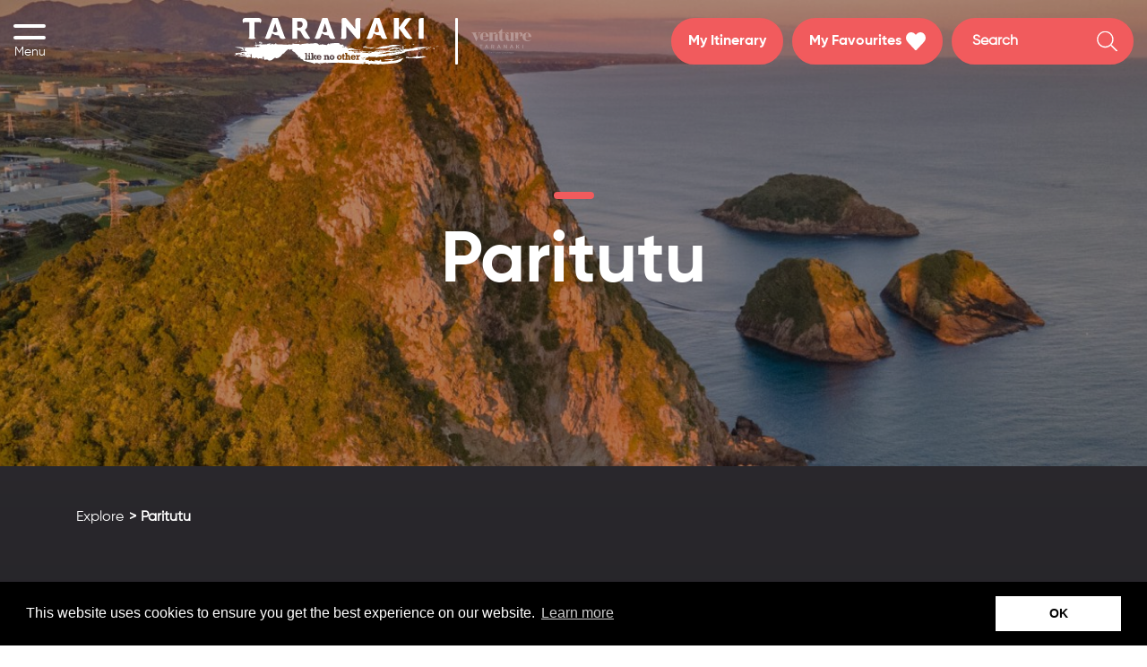

--- FILE ---
content_type: text/html; charset=utf-8
request_url: https://www.taranaki.co.nz/explore/listing/paritutu
body_size: 13280
content:
<!DOCTYPE html>
<html class="no-js" lang="en-us">
<head>
    
        
            <!-- Google Tag Manager -->
            <script>(function(w,d,s,l,i){w[l]=w[l]||[];w[l].push({'gtm.start':
                    new Date().getTime(),event:'gtm.js'});var f=d.getElementsByTagName(s)[0],
                    j=d.createElement(s),dl=l!='dataLayer'?'&l='+l:'';j.async=true;j.src=
                    'https://www.googletagmanager.com/gtm.js?id='+i+dl;f.parentNode.insertBefore(j,f);
            })(window,document,'script','dataLayer','GTM-MZBRXHR');</script>
            <!-- End Google Tag Manager -->
        
    

    <meta charset="utf-8">
    <base href="https://www.taranaki.co.nz/"><!--[if lte IE 6]></base><![endif]-->

    <meta name="viewport" content="width=device-width, initial-scale=1, shrink-to-fit=no">
    <link rel="stylesheet" href="https://use.typekit.net/wja4wgm.css">
    <title>Paritutu &raquo; Taranaki, New Zealand</title>
<meta name="description" content="">
<link rel="canonical" href="https://www.taranaki.co.nz/explore/listing/paritutu">
<meta name="robots" content="">

    <meta property="og:title" content="Paritutu">
    <meta property="og:description" content="">
    <meta property="og:type" content="">
    <meta property="og:url" content="https://www.taranaki.co.nz/explore/listing/paritutu">
    <meta property="og:locale" content="">
    <meta name="twitter:title" content="Paritutu">
    <meta name="twitter:description" content="">
    <meta name="twitter:card" content="">
    

    
    
    
        <meta name="twitter:site" content="">
    
    
        <meta name="twitter:creator" content="">
    


    <meta name="Filter" content="">


    <link rel="Filter" href="">


    <meta property="Filter" content="">





    
        <script type="application/ld+json">
{
    "@context": "http://schema.org",
    "@type": "LocalBusiness",
    "image": "",
    "address": {
        "@type": "PostalAddress",
        "addressLocality": "",
        "streetAddress": "",
        "addressCountry":"NZ",
        "postalCode": ""
    },
    "name": "Venture Taranaki Trust",
    "description": "The official regional tourism website of Taranaki, New Zealand. Home to epic surf, spectacular gardens, great events, legendary mountain and countless outdoor and cultural adventures.",
    "telephone": "",
    "geo": {
        "@type": "GeoCoordinates",
        "latitude": "0",
        "longitude": "0"
    }
}

        </script>
    


    
        
            <link rel="shortcut icon" href="https://www.taranaki.co.nz/assets/Uploads/cms-branding/images/VT_FavIcon-250x250-2.ico"/>
            <link rel="icon" sizes="16x16" href="https://www.taranaki.co.nz/assets/Uploads/cms-branding/images/VT_FavIcon-250x250-2__FocusFillWyIwLjAwIiwiMC4wMCIsMTYsMTZd.png"/>
            <link rel="icon" sizes="32x32" href="https://www.taranaki.co.nz/assets/Uploads/cms-branding/images/VT_FavIcon-250x250-2__FocusFillWyIwLjAwIiwiMC4wMCIsMzIsMzJd.png"/>
            <link rel="icon" sizes="48x48" href="https://www.taranaki.co.nz/assets/Uploads/cms-branding/images/VT_FavIcon-250x250-2__FocusFillWyIwLjAwIiwiMC4wMCIsNDgsNDhd.png"/>
            <link rel="icon" sizes="64x64" href="https://www.taranaki.co.nz/assets/Uploads/cms-branding/images/VT_FavIcon-250x250-2__FocusFillWyIwLjAwIiwiMC4wMCIsNjQsNjRd.png"/>
            <link rel="icon" sizes="128x128" href="https://www.taranaki.co.nz/assets/Uploads/cms-branding/images/VT_FavIcon-250x250-2__FocusFillWyIwLjAwIiwiMC4wMCIsMTI4LDEyOF0.png"/>
            <link rel="icon" sizes="196x196" href="https://www.taranaki.co.nz/assets/Uploads/cms-branding/images/VT_FavIcon-250x250-2__FocusFillWyIwLjAwIiwiMC4wMCIsMTk2LDE5Nl0.png"/>
            <link rel="apple-touch-icon" href="https://www.taranaki.co.nz/assets/Uploads/cms-branding/images/VT_FavIcon-250x250-2__FocusFillWyIwLjAwIiwiMC4wMCIsNjAsNjBd.png"/>
            <link rel="apple-touch-icon" sizes="76x76" href="https://www.taranaki.co.nz/assets/Uploads/cms-branding/images/VT_FavIcon-250x250-2__FocusFillWyIwLjAwIiwiMC4wMCIsNzYsNzZd.png"/>
            <link rel="apple-touch-icon" sizes="120x120" href="https://www.taranaki.co.nz/assets/Uploads/cms-branding/images/VT_FavIcon-250x250-2__FocusFillWyIwLjAwIiwiMC4wMCIsMTIwLDEyMF0.png"/>
            <link rel="apple-touch-icon" sizes="152x152" href="https://www.taranaki.co.nz/assets/Uploads/cms-branding/images/VT_FavIcon-250x250-2__FocusFillWyIwLjAwIiwiMC4wMCIsMTUyLDE1Ml0.png"/>
        
    
    
        
            <meta name="msvalidate.01" content="E63ECA91F97FF96E000E16C498674884" />
        
    
    <script>
        window.addEventListener("load", function () {
            window.cookieconsent.initialise({
                "palette": {
                    "popup": {
                        "background": "#000"
                    },
                    "button": {
                        "background": "#ffffff"
                    }
                },
                "content": {
                    "dismiss": "OK"
                }
            })
        });
    </script>
    
    
        <script>
!function(f,b,e,v,n,t,s)
{if(f.fbq)return;n=f.fbq=function(){n.callMethod?
n.callMethod.apply(n,arguments):n.queue.push(arguments)};
if(!f._fbq)f._fbq=n;n.push=n;n.loaded=!0;n.version='2.0';
n.queue=[];t=b.createElement(e);t.async=!0;
t.src=v;s=b.getElementsByTagName(e)[0];
s.parentNode.insertBefore(t,s)}(window, document,'script',
'https://connect.facebook.net/en_US/fbevents.js');
fbq('init', '831531067652449');
fbq('track', 'PageView');
</script>
    
    
        
    

<link rel="stylesheet" type="text/css" href="/resources/themes/vt/dist/css/lno-style.css?m=1757983025" />
<link rel="stylesheet" type="text/css" href="//cdnjs.cloudflare.com/ajax/libs/cookieconsent2/3.0.3/cookieconsent.min.css" />
<link rel="stylesheet" type="text/css" href="/resources/vendor/dynamic/silverstripe-elemental-gallery/thirdparty/lightbox/lightbox.css?m=1657942683" />

<meta name="facebook-domain-verification" content="982yqughizry2dg04i4aus8uz7k4n0" />
<meta name="facebook-domain-verification" content="zfwn0i4869jp3ar5w3ezumvrfwdwu0" />
<meta name="google-site-verification" content="G8CYR7TXHVad2XwCNzKjB6qw806jY7jCGSHIBr1mADM" />
<meta name="cf-2fa-verify" content="6fcd410721a3d10">
<meta name="cf-2fa-verify" content="84dcf89828cee4b">
</head>

<body class="" data-section="lno">
    
        
        <!-- Google Tag Manager (noscript) -->
        <noscript>
            <iframe src="https://www.googletagmanager.com/ns.html?id=GTM-MZBRXHR"
                    height="0" width="0" style="display:none;visibility:hidden"
            ></iframe>
        </noscript>
        <!-- End Google Tag Manager (noscript) -->
        
    

    <header class="header js-header" role="banner">
    <div class="container container--large">
        <div class="row wrapper">
            <div class="col-3 col-lg-2 col-xxl-4 header__hamburger">
                    <span class=" hamburger navbar-toggler js-hamburger">
                        <span class="line line-1"></span>
                        <span class="line line-2"></span>
                        <span class="text">Menu</span>
                    </span>
                <a href="/live-work-and-learn/work-here/jobs/" class="btn btn-hollow-secondary back-btn d-none">Back</a>
            </div>
            <div class="d-flex align-items-center col-9 col-lg-4 header__logo">
                <a href="https://www.taranaki.co.nz/" class="logo logo-1">
                    <img src="/resources/themes/vt/src/images/svg/logo-LNO.svg?m=1757983025">
                </a>
                <a href="https://www.venture.org.nz/" class="logo logo-2">
                    <img src="/resources/themes/vt/src/images/svg/logo-VT.svg?m=1757983025">
                </a>
            </div>
            <div class="d-none d-lg-flex col-9 col-lg-6 col-xxl-4 header__search">
                
                    <a href="/itinerary-builder/"  class="btn btn-primary">
                        My Itinerary 
                    </a>
                
                
                    <a href="/my-favourites/" class="btn btn-primary btn-favourites">
                        My Favourites
                        <svg xmlns="http://www.w3.org/2000/svg" width="21.441" height="19.313" viewBox="0 0 21.441 19.313">
    <path id="Path_630" data-name="Path 630" d="M19.355,33.287a5.61,5.61,0,0,0-7.814.586l-.825.875-.825-.875a5.609,5.609,0,0,0-7.814-.586,6.315,6.315,0,0,0-.415,8.962l8.1,8.613a1.287,1.287,0,0,0,1.9,0l8.1-8.613a6.311,6.311,0,0,0-.41-8.962Z" transform="translate(0.005 -31.967)" fill="#fff"/>
</svg>

                    </a>
                
                
                    <form action="/search-taranaki/" method="get" enctype="application/x-www-form-urlencoded" class="site-search  ga-trigger-search" id="header-search-lno">
                        <input class="form-control" type="text" placeholder="Search" name="q" value="">
                        <button type="submit" name="action_results"
                                id="SearchForm_SearchForm_action_results">
                            <svg id="Group_553" data-name="Group 553" xmlns="http://www.w3.org/2000/svg" xmlns:xlink="http://www.w3.org/1999/xlink" width="23.961" height="23.961" viewBox="0 0 23.961 23.961">
    <defs>
        <clipPath id="clip-path">
            <rect id="Rectangle_43" data-name="Rectangle 43" width="23.961" height="23.961" fill="#fff"/>
        </clipPath>
    </defs>
    <g id="Group_145" data-name="Group 145" clip-path="url(#clip-path)">
        <path id="Path_48" data-name="Path 48" d="M23.8,22.537,17.759,16.5a.555.555,0,0,0-.4-.164h-.482a9.635,9.635,0,1,0-.543.548v.477a.575.575,0,0,0,.164.4L22.537,23.8a.562.562,0,0,0,.8,0l.463-.463a.562.562,0,0,0,0-.8M9.734,17.97A8.236,8.236,0,1,1,17.97,9.734,8.23,8.23,0,0,1,9.734,17.97" fill="#fff"/>
    </g>
</svg>

                        </button>
                    </form>
                
                
            </div>
        </div>
    </div>
</header>

    
    <div class="main-menu js-main-menu" style="opacity: 0" data-menu-cookie="OPENED_LNO_MENU_IDS">
        <div class="d-lg-none main-menu__mobile">
            <div class="menu-align js-menu-wrapper" data-is-top="1">
                <ul class="menu ">
                    
                        <li class="">
                            <a href="/tangata-whenua/" >Tangata Whenua</a>

                            

                        </li>
                    
                        <li class="has-submenu js-has-submenu">
                            <a href="/visit/" >Visit</a>

                            
    <button class="next js-next"></button>
    <div class="submenu js-menu-wrapper" data-id="120">
        <ul class="submenu-wrapper">
            <button class="back js-back">Back</button>
            
                <h4 class="submenu-header-title-only">Visit</h4>
            
            
                <li class="">
                    <a href="/visit/getting-here/"  >Getting Here</a>

                    

                </li>
            
                <li class="">
                    <a href="/visit/eat-and-drink/"  >Eat &amp; Drink</a>

                    

                </li>
            
                <li class="has-submenu js-has-submenu">
                    <a href="/visit/everything-to-see-and-do/"  >See &amp; Do</a>

                    
    <button class="next js-next"></button>
    <div class="submenu js-menu-wrapper" data-id="23">
        <ul class="submenu-wrapper">
            <button class="back js-back">Back</button>
            
                <h4 class="submenu-header-title-only">See &amp; Do</h4>
            
            
                <li class="">
                    <a href="/visit/everything-to-see-and-do/adventure-sport-and-recreation/"  >Adventure, Sport &amp; Recreation</a>

                    

                </li>
            
                <li class="">
                    <a href="/visit/everything-to-see-and-do/arts-and-culture/"  >Arts &amp; Culture</a>

                    

                </li>
            
                <li class="">
                    <a href="/visit/everything-to-see-and-do/family/"  >Family</a>

                    

                </li>
            
                <li class="">
                    <a href="/visit/everything-to-see-and-do/museums-and-heritage/"  >Museums &amp; Heritage</a>

                    

                </li>
            
                <li class="">
                    <a href="/visit/everything-to-see-and-do/parks-and-gardens/"  >Parks &amp; Gardens</a>

                    

                </li>
            
                <li class="">
                    <a href="/visit/everything-to-see-and-do/surf-and-water/"  >Surf &amp; Water</a>

                    

                </li>
            
                <li class="">
                    <a href="/visit/everything-to-see-and-do/tours-and-experiences/"  >Tours &amp; Experiences</a>

                    

                </li>
            
                <li class="">
                    <a href="/visit/everything-to-see-and-do/walking-and-hiking/"  >Walking &amp; Hiking</a>

                    

                </li>
            
                <li class="">
                    <a href="/visit/everything-to-see-and-do/all-actitivies/"  >All Activities</a>

                    

                </li>
            
                <li class="">
                    <a href="/visit/everything-to-see-and-do/taranaki-maunga/"  >Taranaki Maunga</a>

                    

                </li>
            
        </ul>
    </div>


                </li>
            
                <li class="">
                    <a href="/visit/whats-on/"  >What&#039;s On</a>

                    

                </li>
            
                <li class="">
                    <a href="/visit/where-to-stay/"  >Where To Stay</a>

                    

                </li>
            
                <li class="has-submenu js-has-submenu">
                    <a href=""  class="js-next">Highlights of Taranaki</a>

                    
    <button class="next js-next"></button>
    <div class="submenu js-menu-wrapper" data-id="149">
        <ul class="submenu-wrapper">
            <button class="back js-back">Back</button>
            
                <h4 class="submenu-header-title-only">Highlights of Taranaki</h4>
            
            
                <li class="">
                    <a href="/visit/highlights-of-taranaki/arts-and-culture-uncovered/"  >Arts and Culture Uncovered </a>

                    

                </li>
            
                <li class="">
                    <a href="/visit/highlights-of-taranaki/a-taranaki-event-line-up-like-no-other/"  >A Taranaki event line-up like no other</a>

                    

                </li>
            
                <li class="">
                    <a href="/visit/highlights-of-taranaki/coastal-arts-trail/"  >Coastal Arts Trail</a>

                    

                </li>
            
                <li class="">
                    <a href="/visit/highlights-of-taranaki/flavours-of-taranaki/"  >Flavours of Taranaki</a>

                    

                </li>
            
                <li class="">
                    <a href="/visit/highlights-of-taranaki/liardet-street-projects/"  >Liardet Street Projects</a>

                    

                </li>
            
                <li class="">
                    <a href="/visit/highlights-of-taranaki/natures-playground/"  >Nature’s Playground</a>

                    

                </li>
            
                <li class="">
                    <a href="/visit/highlights-of-taranaki/top-5-hikes-in-taranaki/"  >Top 5 Hikes in Taranaki</a>

                    

                </li>
            
                <li class="">
                    <a href="/visit/highlights-of-taranaki/pouakai-crossing/"  >Pouākai Crossing</a>

                    

                </li>
            
                <li class="">
                    <a href="/visit/highlights-of-taranaki/spotlight-on-south-taranaki/"  >Spotlight on South Taranaki</a>

                    

                </li>
            
                <li class="">
                    <a href="/visit/highlights-of-taranaki/spotlight-on-stratford/"  >Spotlight on Stratford</a>

                    

                </li>
            
                <li class="">
                    <a href="/visit/highlights-of-taranaki/top-five-views/"  >Taranaki Maunga Top Views</a>

                    

                </li>
            
                <li class="">
                    <a href="/visit/highlights-of-taranaki/taranaki-tastes-map/"  >Taranaki Tastes</a>

                    

                </li>
            
                <li class="">
                    <a href="/visit/highlights-of-taranaki/taranaki-summer-guide/"  >Taranaki Summer Guide</a>

                    

                </li>
            
        </ul>
    </div>


                </li>
            
                <li class="has-submenu js-has-submenu">
                    <a href=""  class="js-next">Itinerary Ideas</a>

                    
    <button class="next js-next"></button>
    <div class="submenu js-menu-wrapper" data-id="607">
        <ul class="submenu-wrapper">
            <button class="back js-back">Back</button>
            
                <h4 class="submenu-header-title-only">Itinerary Ideas</h4>
            
            
                <li class="">
                    <a href="/visit/itinerary-ideas/exploring-the-forgotten-world/"  >Exploring the Forgotten World</a>

                    

                </li>
            
                <li class="">
                    <a href="/visit/itinerary-ideas/family-fun/"  >Family-Friendly Fun</a>

                    

                </li>
            
                <li class="">
                    <a href="/visit/itinerary-ideas/rainy-days/"  >Rainy Days</a>

                    

                </li>
            
                <li class="">
                    <a href="/visit/itinerary-ideas/surf-highway-45/"  >Surf Highway 45</a>

                    

                </li>
            
                <li class="">
                    <a href="/visit/itinerary-ideas/three-days-in-taranaki/"  >Three Days in Taranaki</a>

                    

                </li>
            
                <li class="">
                    <a href="/visit/itinerary-ideas/waikato-taranaki-way/"  >Waikato to Taranaki Way</a>

                    

                </li>
            
                <li class="">
                    <a href="/visit/itinerary-ideas/accessible-options/"  >A region like no other: for everyone</a>

                    

                </li>
            
        </ul>
    </div>


                </li>
            
                <li class="">
                    <a href="/visit/cruise-into-taranaki/"  >Cruise into Taranaki</a>

                    

                </li>
            
        </ul>
    </div>


                        </li>
                    
                        <li class="has-submenu js-has-submenu">
                            <a href="/live-work-and-learn/" >Live, Work and Learn</a>

                            
    <button class="next js-next"></button>
    <div class="submenu js-menu-wrapper" data-id="62">
        <ul class="submenu-wrapper">
            <button class="back js-back">Back</button>
            
                <h4 class="submenu-header-title-only">Live, Work and Learn</h4>
            
            
                <li class="">
                    <a href="/live-work-and-learn/living-here/"  >Living Here</a>

                    

                </li>
            
                <li class="has-submenu js-has-submenu">
                    <a href="/live-work-and-learn/work-here/"  >Work Here</a>

                    
    <button class="next js-next"></button>
    <div class="submenu js-menu-wrapper" data-id="66">
        <ul class="submenu-wrapper">
            <button class="back js-back">Back</button>
            
                <h4 class="submenu-header-title-only">Work Here</h4>
            
            
                <li class="">
                    <a href="/live-work-and-learn/work-here/jobs/"  >Job vacancies</a>

                    

                </li>
            
                <li class="">
                    <a href="/live-work-and-learn/work-here/digital-nomads/"  >Digital Nomads</a>

                    

                </li>
            
                <li class="">
                    <a href="/live-work-and-learn/work-here/engineering-and-energy-sector/"  >Engineering Sector</a>

                    

                </li>
            
                <li class="">
                    <a href="/live-work-and-learn/work-here/it-sector/"  >IT and Digital Sector</a>

                    

                </li>
            
                <li class="has-submenu js-has-submenu">
                    <a href=""  class="js-next">Case Studies</a>

                    
    <button class="next js-next"></button>
    <div class="submenu js-menu-wrapper" data-id="402">
        <ul class="submenu-wrapper">
            <button class="back js-back">Back</button>
            
                <h4 class="submenu-header-title-only">Case Studies</h4>
            
            
                <li class="">
                    <a href="/live-work-and-learn/work-here/case-studies/beca/"  >BECA</a>

                    

                </li>
            
                <li class="">
                    <a href="/live-work-and-learn/work-here/case-studies/smokeylemon/"  >Smokeylemon</a>

                    

                </li>
            
                <li class="">
                    <a href="/live-work-and-learn/work-here/case-studies/tsb/"  >TSB</a>

                    

                </li>
            
                <li class="">
                    <a href="/live-work-and-learn/work-here/case-studies/datacom/"  >Datacom</a>

                    

                </li>
            
                <li class="">
                    <a href="/live-work-and-learn/work-here/case-studies/primo/"  >Primo</a>

                    

                </li>
            
                <li class="">
                    <a href="/live-work-and-learn/work-here/case-studies/powerco/"  >Powerco</a>

                    

                </li>
            
                <li class="">
                    <a href="/live-work-and-learn/work-here/case-studies/beca-andrew/"  >Work Life Balance in the Perfect Location</a>

                    

                </li>
            
                <li class="">
                    <a href="/live-work-and-learn/work-here/case-studies/taranaki-a-place-to-stay/"  >Taranaki - a place to stay for good!</a>

                    

                </li>
            
                <li class="">
                    <a href="/live-work-and-learn/work-here/case-studies/thriving-career/"  >Thriving Career</a>

                    

                </li>
            
        </ul>
    </div>


                </li>
            
        </ul>
    </div>


                </li>
            
                <li class="has-submenu js-has-submenu">
                    <a href="/live-work-and-learn/learn-here/"  >Learn Here</a>

                    
    <button class="next js-next"></button>
    <div class="submenu js-menu-wrapper" data-id="68">
        <ul class="submenu-wrapper">
            <button class="back js-back">Back</button>
            
                <h4 class="submenu-header-title-only">Learn Here</h4>
            
            
                <li class="">
                    <a href="/live-work-and-learn/learn-here/international-support/"  >International Education</a>

                    

                </li>
            
                <li class="">
                    <a href="/live-work-and-learn/learn-here/internships/"  >Internships</a>

                    

                </li>
            
                <li class="">
                    <a href="/live-work-and-learn/learn-here/scholarships/"  >Scholarships </a>

                    

                </li>
            
                <li class="">
                    <a href="/live-work-and-learn/learn-here/work-ready-tools/"  >Getting Work Ready</a>

                    

                </li>
            
        </ul>
    </div>


                </li>
            
        </ul>
    </div>


                        </li>
                    
                        <li class="has-submenu js-has-submenu">
                            <a href="/business-and-investment/" >Business and Investment</a>

                            
    <button class="next js-next"></button>
    <div class="submenu js-menu-wrapper" data-id="130">
        <ul class="submenu-wrapper">
            <button class="back js-back">Back</button>
            
                <h4 class="submenu-header-title-only">Business and Investment</h4>
            
            
                <li class="">
                    <a href="/business-and-investment/why-invest-in-taranaki/"  >Why invest in Taranaki?</a>

                    

                </li>
            
                <li class="">
                    <a href="/venture-taranaki/sector-development/"  >Key Industry Sectors</a>

                    

                </li>
            
                <li class="">
                    <a href="/venture-taranaki/eu-investment/"  >EU Partnership Work</a>

                    

                </li>
            
                <li class="">
                    <a href="/venture-taranaki/tapuae-roa/"  >Regional Growth Plan</a>

                    

                </li>
            
        </ul>
    </div>


                        </li>
                    
                        <li class="">
                            <a href="/discovery-map/" >Discovery Map</a>

                            

                        </li>
                    
                        <li class="">
                            <a href="/itinerary-builder/" >Itinerary Builder</a>

                            

                        </li>
                    
                        <li class="">
                            <a href="/my-favourites/" >My Favourites</a>

                            

                        </li>
                    
                        <li class="">
                            <a href="https://www.venture.org.nz/" >Venture Taranaki</a>

                            

                        </li>
                    
                </ul>
            </div>
            <ul class="contact-links">
                
                    <li class="link-item ">
                        <a class="link" href="/contact-us/">Contact</a>
                    </li>
                
                <li class="icon-link-item">
                    <a href="/search-taranaki/" class="icon-link">
                        <svg xmlns="http://www.w3.org/2000/svg" xmlns:xlink="http://www.w3.org/1999/xlink" width="43" height="43" viewBox="0 0 43 43">
    <defs>
        <clipPath id="clip-path">
            <rect id="Rectangle_356" data-name="Rectangle 356" width="17.703" height="18.715" fill="#fff"/>
        </clipPath>
    </defs>
    <g id="Group_696" data-name="Group 696" transform="translate(0.339 0.044)">
        <g id="Ellipse_18" data-name="Ellipse 18" transform="translate(-0.339 -0.044)" fill="none" stroke="#fff" stroke-width="3">
            <circle cx="21.5" cy="21.5" r="21.5" stroke="none"/>
            <circle cx="21.5" cy="21.5" r="20" fill="none"/>
        </g>
        <g id="Group_695" data-name="Group 695" transform="translate(13.044 12.522)" clip-path="url(#clip-path)">
            <path id="Path_128" data-name="Path 128" d="M17.581,17.6l-4.46-4.715a.4.4,0,0,0-.294-.128h-.356A7.811,7.811,0,0,0,14.383,7.6,7.4,7.4,0,0,0,7.191,0,7.4,7.4,0,0,0,0,7.6a7.4,7.4,0,0,0,7.191,7.6,6.966,6.966,0,0,0,4.878-2.018v.373a.463.463,0,0,0,.121.311l4.46,4.715a.4.4,0,0,0,.588,0l.342-.362a.457.457,0,0,0,0-.621M7.191,14.036A6.262,6.262,0,0,1,1.106,7.6,6.262,6.262,0,0,1,7.191,1.17,6.262,6.262,0,0,1,13.276,7.6a6.262,6.262,0,0,1-6.085,6.433" fill="#fff"/>
        </g>
    </g>
</svg>

                    </a>
                </li>





            </ul>
        </div>

        <div class="d-none d-lg-block main-menu__pc">
            <div class="d-none d-lg-inline-block main-menu__close js-main-menu-close">
                <svg xmlns="http://www.w3.org/2000/svg" width="34.657" height="34.657" viewBox="0 0 34.657 34.657">
    <g id="Group_565" data-name="Group 565" transform="translate(-217.833 -417.172)">
        <line id="Line_77" data-name="Line 77" x2="29" y2="29" transform="translate(220.661 420)" fill="none" stroke="#fff" stroke-linecap="round" stroke-width="4"/>
        <line id="Line_78" data-name="Line 78" x2="29" y2="29" transform="translate(249.661 420) rotate(90)" fill="none" stroke="#fff" stroke-linecap="round" stroke-width="4"/>
    </g>
</svg>

            </div>
            <div class="main-menu__bg-close js-main-menu-close"></div>
            <div class="menu-align js-menu-wrapper js-top-menu " data-is-top="1">
                <div class="menu-overlay js-menu-close"></div>
                <div class="js-menu-scrollpane menu-align__scroll-wrapper">
                    <ul class="menu js-menu">
                        
                            <li class="">
                                <a class="js-nav-link" href="/tangata-whenua/" >Tangata Whenua</a>
                                

                            </li>
                        
                            <li class="has-submenu js-has-submenu">
                                <a class="js-nav-link" href="/visit/" >Visit</a>
                                
    <button class="next js-next"></button>
    <div class="submenu js-menu-wrapper no-submenu-image" data-id="120">
        <div class="menu-overlay js-menu-close"></div>
        <button class="back js-back">Back</button>

        
            
                <h4 class="submenu-header-title-only"></h4>
            
        
        <ul class="submenu-align js-menu-scrollpane">
            
                <li class="">
                    <a class="js-nav-link " href="/visit/getting-here/" >Getting Here</a>

                    

                </li>
            
                <li class="">
                    <a class="js-nav-link " href="/visit/eat-and-drink/" >Eat &amp; Drink</a>

                    

                </li>
            
                <li class="has-submenu js-has-submenu">
                    <a class="js-nav-link " href="/visit/everything-to-see-and-do/" >See &amp; Do</a>

                    
    <button class="next js-next"></button>
    <div class="submenu js-menu-wrapper no-submenu-image" data-id="23">
        <div class="menu-overlay js-menu-close"></div>
        <button class="back js-back">Back</button>

        
            
                <h4 class="submenu-header-title-only"></h4>
            
        
        <ul class="submenu-align js-menu-scrollpane">
            
                <li class="">
                    <a class="js-nav-link " href="/visit/everything-to-see-and-do/adventure-sport-and-recreation/" >Adventure, Sport &amp; Recreation</a>

                    

                </li>
            
                <li class="">
                    <a class="js-nav-link " href="/visit/everything-to-see-and-do/arts-and-culture/" >Arts &amp; Culture</a>

                    

                </li>
            
                <li class="">
                    <a class="js-nav-link " href="/visit/everything-to-see-and-do/family/" >Family</a>

                    

                </li>
            
                <li class="">
                    <a class="js-nav-link " href="/visit/everything-to-see-and-do/museums-and-heritage/" >Museums &amp; Heritage</a>

                    

                </li>
            
                <li class="">
                    <a class="js-nav-link " href="/visit/everything-to-see-and-do/parks-and-gardens/" >Parks &amp; Gardens</a>

                    

                </li>
            
                <li class="">
                    <a class="js-nav-link " href="/visit/everything-to-see-and-do/surf-and-water/" >Surf &amp; Water</a>

                    

                </li>
            
                <li class="">
                    <a class="js-nav-link " href="/visit/everything-to-see-and-do/tours-and-experiences/" >Tours &amp; Experiences</a>

                    

                </li>
            
                <li class="">
                    <a class="js-nav-link " href="/visit/everything-to-see-and-do/walking-and-hiking/" >Walking &amp; Hiking</a>

                    

                </li>
            
                <li class="">
                    <a class="js-nav-link " href="/visit/everything-to-see-and-do/all-actitivies/" >All Activities</a>

                    

                </li>
            
                <li class="">
                    <a class="js-nav-link " href="/visit/everything-to-see-and-do/taranaki-maunga/" >Taranaki Maunga</a>

                    

                </li>
            

            
                <li class="menu-contact-link">
                    <a href="/contact-us/">Contact</a>
                </li>
            
        </ul>
    </div>


                </li>
            
                <li class="">
                    <a class="js-nav-link " href="/visit/whats-on/" >What&#039;s On</a>

                    

                </li>
            
                <li class="">
                    <a class="js-nav-link " href="/visit/where-to-stay/" >Where To Stay</a>

                    

                </li>
            
                <li class="has-submenu js-has-submenu">
                    <a class="js-nav-link js-next" href="" >Highlights of Taranaki</a>

                    
    <button class="next js-next"></button>
    <div class="submenu js-menu-wrapper no-submenu-image" data-id="149">
        <div class="menu-overlay js-menu-close"></div>
        <button class="back js-back">Back</button>

        
            
                <h4 class="submenu-header-title-only"></h4>
            
        
        <ul class="submenu-align js-menu-scrollpane">
            
                <li class="">
                    <a class="js-nav-link " href="/visit/highlights-of-taranaki/arts-and-culture-uncovered/" >Arts and Culture Uncovered </a>

                    

                </li>
            
                <li class="">
                    <a class="js-nav-link " href="/visit/highlights-of-taranaki/a-taranaki-event-line-up-like-no-other/" >A Taranaki event line-up like no other</a>

                    

                </li>
            
                <li class="">
                    <a class="js-nav-link " href="/visit/highlights-of-taranaki/coastal-arts-trail/" >Coastal Arts Trail</a>

                    

                </li>
            
                <li class="">
                    <a class="js-nav-link " href="/visit/highlights-of-taranaki/flavours-of-taranaki/" >Flavours of Taranaki</a>

                    

                </li>
            
                <li class="">
                    <a class="js-nav-link " href="/visit/highlights-of-taranaki/liardet-street-projects/" >Liardet Street Projects</a>

                    

                </li>
            
                <li class="">
                    <a class="js-nav-link " href="/visit/highlights-of-taranaki/natures-playground/" >Nature’s Playground</a>

                    

                </li>
            
                <li class="">
                    <a class="js-nav-link " href="/visit/highlights-of-taranaki/top-5-hikes-in-taranaki/" >Top 5 Hikes in Taranaki</a>

                    

                </li>
            
                <li class="">
                    <a class="js-nav-link " href="/visit/highlights-of-taranaki/pouakai-crossing/" >Pouākai Crossing</a>

                    

                </li>
            
                <li class="">
                    <a class="js-nav-link " href="/visit/highlights-of-taranaki/spotlight-on-south-taranaki/" >Spotlight on South Taranaki</a>

                    

                </li>
            
                <li class="">
                    <a class="js-nav-link " href="/visit/highlights-of-taranaki/spotlight-on-stratford/" >Spotlight on Stratford</a>

                    

                </li>
            
                <li class="">
                    <a class="js-nav-link " href="/visit/highlights-of-taranaki/top-five-views/" >Taranaki Maunga Top Views</a>

                    

                </li>
            
                <li class="">
                    <a class="js-nav-link " href="/visit/highlights-of-taranaki/taranaki-tastes-map/" >Taranaki Tastes</a>

                    

                </li>
            
                <li class="">
                    <a class="js-nav-link " href="/visit/highlights-of-taranaki/taranaki-summer-guide/" >Taranaki Summer Guide</a>

                    

                </li>
            

            
                <li class="menu-contact-link">
                    <a href="/contact-us/">Contact</a>
                </li>
            
        </ul>
    </div>


                </li>
            
                <li class="has-submenu js-has-submenu">
                    <a class="js-nav-link js-next" href="" >Itinerary Ideas</a>

                    
    <button class="next js-next"></button>
    <div class="submenu js-menu-wrapper no-submenu-image" data-id="607">
        <div class="menu-overlay js-menu-close"></div>
        <button class="back js-back">Back</button>

        
            
                <h4 class="submenu-header-title-only"></h4>
            
        
        <ul class="submenu-align js-menu-scrollpane">
            
                <li class="">
                    <a class="js-nav-link " href="/visit/itinerary-ideas/exploring-the-forgotten-world/" >Exploring the Forgotten World</a>

                    

                </li>
            
                <li class="">
                    <a class="js-nav-link " href="/visit/itinerary-ideas/family-fun/" >Family-Friendly Fun</a>

                    

                </li>
            
                <li class="">
                    <a class="js-nav-link " href="/visit/itinerary-ideas/rainy-days/" >Rainy Days</a>

                    

                </li>
            
                <li class="">
                    <a class="js-nav-link " href="/visit/itinerary-ideas/surf-highway-45/" >Surf Highway 45</a>

                    

                </li>
            
                <li class="">
                    <a class="js-nav-link " href="/visit/itinerary-ideas/three-days-in-taranaki/" >Three Days in Taranaki</a>

                    

                </li>
            
                <li class="">
                    <a class="js-nav-link " href="/visit/itinerary-ideas/waikato-taranaki-way/" >Waikato to Taranaki Way</a>

                    

                </li>
            
                <li class="">
                    <a class="js-nav-link " href="/visit/itinerary-ideas/accessible-options/" >A region like no other: for everyone</a>

                    

                </li>
            

            
                <li class="menu-contact-link">
                    <a href="/contact-us/">Contact</a>
                </li>
            
        </ul>
    </div>


                </li>
            
                <li class="">
                    <a class="js-nav-link " href="/visit/cruise-into-taranaki/" >Cruise into Taranaki</a>

                    

                </li>
            

            
                <li class="menu-contact-link">
                    <a href="/contact-us/">Contact</a>
                </li>
            
        </ul>
    </div>


                            </li>
                        
                            <li class="has-submenu js-has-submenu">
                                <a class="js-nav-link" href="/live-work-and-learn/" >Live, Work and Learn</a>
                                
    <button class="next js-next"></button>
    <div class="submenu js-menu-wrapper " data-id="62">
        <div class="menu-overlay js-menu-close"></div>
        <button class="back js-back">Back</button>

        
            
                <div class="submenu-header">
                    <div class="submenu-header__image"
                         style="background-image: url('/assets/Uploads/Venture-Taranaki/Story-Grid-Block/Taranaki-Story-012-Visitor-Live-friends-walking-on-Back-beach-holding-surf-boards-with-ocean-sugar-loaf-paritutu-in-background__FocusFillWyIwLjY2IiwiMC4wNCIsNTIwLDI4MF0.jpg')">
                    </div>
                    <div class="submenu-header__content">
                        <h4 class="submenu-header__title">Live Work Talent Story</h4>
                        <a href="/venture-taranaki/taranaki-story/live-work-talent-story/"  class="d-lg-none btn btn-secondary">
                            
                                Live Work Talent Story
                            
                        </a>
                        <a href="/venture-taranaki/taranaki-story/live-work-talent-story/"  class="d-none d-lg-inline-flex btn btn-hollow-primary text-white">
                            
                                Live Work Talent Story
                            
                        </a>
                    </div>
                </div>
            
        
        <ul class="submenu-align js-menu-scrollpane">
            
                <li class="">
                    <a class="js-nav-link " href="/live-work-and-learn/living-here/" >Living Here</a>

                    

                </li>
            
                <li class="has-submenu js-has-submenu">
                    <a class="js-nav-link " href="/live-work-and-learn/work-here/" >Work Here</a>

                    
    <button class="next js-next"></button>
    <div class="submenu js-menu-wrapper no-submenu-image" data-id="66">
        <div class="menu-overlay js-menu-close"></div>
        <button class="back js-back">Back</button>

        
            
                <h4 class="submenu-header-title-only"></h4>
            
        
        <ul class="submenu-align js-menu-scrollpane">
            
                <li class="">
                    <a class="js-nav-link " href="/live-work-and-learn/work-here/jobs/" >Job vacancies</a>

                    

                </li>
            
                <li class="">
                    <a class="js-nav-link " href="/live-work-and-learn/work-here/digital-nomads/" >Digital Nomads</a>

                    

                </li>
            
                <li class="">
                    <a class="js-nav-link " href="/live-work-and-learn/work-here/engineering-and-energy-sector/" >Engineering Sector</a>

                    

                </li>
            
                <li class="">
                    <a class="js-nav-link " href="/live-work-and-learn/work-here/it-sector/" >IT and Digital Sector</a>

                    

                </li>
            
                <li class="has-submenu js-has-submenu">
                    <a class="js-nav-link js-next" href="" >Case Studies</a>

                    
    <button class="next js-next"></button>
    <div class="submenu js-menu-wrapper no-submenu-image" data-id="402">
        <div class="menu-overlay js-menu-close"></div>
        <button class="back js-back">Back</button>

        
            
                <h4 class="submenu-header-title-only"></h4>
            
        
        <ul class="submenu-align js-menu-scrollpane">
            
                <li class="">
                    <a class="js-nav-link " href="/live-work-and-learn/work-here/case-studies/beca/" >BECA</a>

                    

                </li>
            
                <li class="">
                    <a class="js-nav-link " href="/live-work-and-learn/work-here/case-studies/smokeylemon/" >Smokeylemon</a>

                    

                </li>
            
                <li class="">
                    <a class="js-nav-link " href="/live-work-and-learn/work-here/case-studies/tsb/" >TSB</a>

                    

                </li>
            
                <li class="">
                    <a class="js-nav-link " href="/live-work-and-learn/work-here/case-studies/datacom/" >Datacom</a>

                    

                </li>
            
                <li class="">
                    <a class="js-nav-link " href="/live-work-and-learn/work-here/case-studies/primo/" >Primo</a>

                    

                </li>
            
                <li class="">
                    <a class="js-nav-link " href="/live-work-and-learn/work-here/case-studies/powerco/" >Powerco</a>

                    

                </li>
            
                <li class="">
                    <a class="js-nav-link " href="/live-work-and-learn/work-here/case-studies/beca-andrew/" >Work Life Balance in the Perfect Location</a>

                    

                </li>
            
                <li class="">
                    <a class="js-nav-link " href="/live-work-and-learn/work-here/case-studies/taranaki-a-place-to-stay/" >Taranaki - a place to stay for good!</a>

                    

                </li>
            
                <li class="">
                    <a class="js-nav-link " href="/live-work-and-learn/work-here/case-studies/thriving-career/" >Thriving Career</a>

                    

                </li>
            

            
                <li class="menu-contact-link">
                    <a href="/contact-us/">Contact</a>
                </li>
            
        </ul>
    </div>


                </li>
            

            
                <li class="menu-contact-link">
                    <a href="/contact-us/">Contact</a>
                </li>
            
        </ul>
    </div>


                </li>
            
                <li class="has-submenu js-has-submenu">
                    <a class="js-nav-link " href="/live-work-and-learn/learn-here/" >Learn Here</a>

                    
    <button class="next js-next"></button>
    <div class="submenu js-menu-wrapper no-submenu-image" data-id="68">
        <div class="menu-overlay js-menu-close"></div>
        <button class="back js-back">Back</button>

        
            
                <h4 class="submenu-header-title-only"></h4>
            
        
        <ul class="submenu-align js-menu-scrollpane">
            
                <li class="">
                    <a class="js-nav-link " href="/live-work-and-learn/learn-here/international-support/" >International Education</a>

                    

                </li>
            
                <li class="">
                    <a class="js-nav-link " href="/live-work-and-learn/learn-here/internships/" >Internships</a>

                    

                </li>
            
                <li class="">
                    <a class="js-nav-link " href="/live-work-and-learn/learn-here/scholarships/" >Scholarships </a>

                    

                </li>
            
                <li class="">
                    <a class="js-nav-link " href="/live-work-and-learn/learn-here/work-ready-tools/" >Getting Work Ready</a>

                    

                </li>
            

            
                <li class="menu-contact-link">
                    <a href="/contact-us/">Contact</a>
                </li>
            
        </ul>
    </div>


                </li>
            

            
                <li class="menu-contact-link">
                    <a href="/contact-us/">Contact</a>
                </li>
            
        </ul>
    </div>


                            </li>
                        
                            <li class="has-submenu js-has-submenu">
                                <a class="js-nav-link" href="/business-and-investment/" >Business and Investment</a>
                                
    <button class="next js-next"></button>
    <div class="submenu js-menu-wrapper " data-id="130">
        <div class="menu-overlay js-menu-close"></div>
        <button class="back js-back">Back</button>

        
            
                <div class="submenu-header">
                    <div class="submenu-header__image"
                         style="background-image: url('/assets/Uploads/Like-No-Other/Taranaki-Story-232-Do-Business-Howard-Wright-workers-using-technology-in-workshop__FocusFillWyIwLjAwIiwiMC4wMCIsNTIwLDI4MF0.jpg')">
                    </div>
                    <div class="submenu-header__content">
                        <h4 class="submenu-header__title">Do Business, Invest, Innovate &amp; Export Story</h4>
                        <a href="/venture-taranaki/taranaki-story/do-business-invest-innovate-and-export-story/"  class="d-lg-none btn btn-secondary">
                            
                                Do Business, Invest, Innovate &amp; Export Story
                            
                        </a>
                        <a href="/venture-taranaki/taranaki-story/do-business-invest-innovate-and-export-story/"  class="d-none d-lg-inline-flex btn btn-hollow-primary text-white">
                            
                                Do Business, Invest, Innovate &amp; Export Story
                            
                        </a>
                    </div>
                </div>
            
        
        <ul class="submenu-align js-menu-scrollpane">
            
                <li class="">
                    <a class="js-nav-link " href="/business-and-investment/why-invest-in-taranaki/" >Why invest in Taranaki?</a>

                    

                </li>
            
                <li class="">
                    <a class=" " href="/venture-taranaki/sector-development/" >Key Industry Sectors</a>

                    

                </li>
            
                <li class="">
                    <a class=" " href="/venture-taranaki/eu-investment/" >EU Partnership Work</a>

                    

                </li>
            
                <li class="">
                    <a class=" " href="/venture-taranaki/tapuae-roa/" >Regional Growth Plan</a>

                    

                </li>
            

            
                <li class="menu-contact-link">
                    <a href="/contact-us/">Contact</a>
                </li>
            
        </ul>
    </div>


                            </li>
                        
                            <li class="">
                                <a class="js-nav-link" href="/discovery-map/" >Discovery Map</a>
                                

                            </li>
                        
                            <li class="">
                                <a class="js-nav-link" href="/itinerary-builder/" >Itinerary Builder</a>
                                

                            </li>
                        
                            <li class="">
                                <a class="js-nav-link" href="/my-favourites/" >My Favourites</a>
                                

                            </li>
                        
                            <li class="">
                                <a class="js-nav-link" href="https://www.venture.org.nz/" >Venture Taranaki</a>
                                

                            </li>
                        
                        
                            <li class="menu-contact-link">
                                <a href="/contact-us/">Contact</a>
                            </li>
                        
                    </ul>
                </div>
            </div>
        </div>
    </div>





    <main role="main" id="content" class="main-content ">
        <div class="listing-detail-page">
    <div class="element banner banner--small banner--vertically-center banner--text-center banner--remove-bottom-margin
    ">
        <div class="js-slider">
            <div class="banner__slide" >
                
                    <div class="banner__image" style="background-image: url('https://listings.taranaki.co.nz/assets/Uploads/rsz_taranaki_drone_5-v2__FocusFillWzE1MDAsNTAwLCJ5IiwzMTJd.jpg')">
                        <div class="overlay"></div>
                    </div>
                
                <div class="container">
                    <div class="row wrapper">
                        <div class="col-12 col-xl-8 ">
                            <h1 class="banner__title title-line title-line--center">Paritutu</h1>
                        </div>
                    </div>
                </div>
            </div>
        </div>
    </div>

    <div class="container">
        <nav aria-label="breadcrumb" class="d-print-none" role="navigation">
  <ol class="breadcrumb">
    

  
      
          <li class="breadcrumb-item">
              
                  <a href="/explore/">Explore</a>
              
          </li>
      
  
      
          <li class="breadcrumb-item active" aria-current="page">Paritutu</li>
      
  


  </ol>
</nav>

    </div>

    
        <div class="listing-detail">
            <div class="container">
                
                <div class="row">
                    <div class="col-12 col-md-6 col-lg-6 listing-detail__content ">
    <h4 class="title top-title title-line">
        Climb to the top of Paritutu in around 15 minutes to enjoy a bird's eye view of New Plymouth and its coastline from the top of this distinctive volcanic outcrop. 
    </h4>
    <div class="info">
        <p>Standing 156 meters tall, this 'rock' is an iconic sight in the New Plymouth landscape, sitting between Back Beach, and Ngāmotu beach.&nbsp;</p><p>Don't let the short time frame deceive you—climbing the nearly vertical 100 metres is more of a challenge than a casual stroll. The climb begins gently with a wooden staircase, but quickly increases in difficulty&nbsp;requiring both hands free to pull yourself up the rocky face of Paritutu Rock. This section feels more like an easy rock climb than a walk, but with a sturdy chain to grip, it's safe and exhilarating. Take a moment to pause, catch your breath, and soak in the phenomenal views along the way.</p><p><span>The car park is at the base of Paritutu with access from Centennial Drive.</span></p><p><span>Sturdy footwear is advised.&nbsp;</span></p>

        

        
    </div>

    

    <div class="d-flex align-items-center justify-content-between flex-wrap share py-5">
        <h4 class="title">Share</h4>
        <ul class="social-links social-links--horizontal js-social-share">
            
            
            
        </ul>
        <div class="js-fav-button" data-id="1100288111" data-type="Activity" data-istext="true"></div>
    </div>
</div>


                    <div class="col-12 col-md-6  col-lg-6 listing-detail__map">


    
        
    

    <div class="details">
        <div class="details__content ">
            
                <h4 class="text-center text-md-left title title-line">Details</h4>
            

            

            <ul class="icon-with-detail"  id="contact-details">
                
                    <li class="detail-item">
                        <div class="detail-item__icon">
                            
                                <img src="/resources/themes/vt/src/images/svg/icon-detail-2.svg?m=1757983025">
                            
                        </div>
                        <div class="detail-item__info">
                            <ul>
                                
                                    <li>
                                        <h6>Physical Address</h6>
                                        <address>
                                            Centennial Drive, New Plymouth
                                        </address>
                                    </li>
                                
                            </ul>
                        </div>
                    </li>
                

                

                

                

                

                

                

                
            </ul>
        </div>
        
            
                <div class="details__map">
                    <div class="map"
                         id="listing-location-map"
                         data-lat="-39.059824"
                         data-lng="174.025301"
                         data-token="pk.eyJ1IjoicHJpeWFzaGFudGhhaHAiLCJhIjoiY2tseGNieWU4MXM1NjJwcDNkZHRtYzMxciJ9.AvFRQytD9RFnJiSR1JexEw"
                    ></div>
                </div>
            
        
    </div>
</div>

                </div>
            </div>
        </div>

        


        

		

        

            
    <div class="gallery-grid gallery-grid--listing element--has-padding-top ">
        <div class="container">
            <div class="d-none d-sm-block gallery-grid__pc">
                <div class="wrapper js-packery">
                    <div class="gallery-grid-item gallery-grid-item--title">
                        <h3 class="gallery-grid-item__title title-line">Gallery</h3>
                    </div>
                    
                        <div class="gallery-grid-item">
                            <a href="https://listings.taranaki.co.nz/assets/Uploads/Paritutu-Rock-2022-Roady-10__FocusFillWzkwMCw5MDAsIngiLDIyNV0.jpg" data-lightbox="gallery" class="image js-gallery-item"
                               style="background-image: url('https://listings.taranaki.co.nz/assets/Uploads/Paritutu-Rock-2022-Roady-10__FocusFillWzMwMCwzMDAsIngiLDc1XQ.jpg')"
                            ></a>
                        </div>
                    
                        <div class="gallery-grid-item">
                            <a href="https://listings.taranaki.co.nz/assets/Uploads/Paritutu-Rock-2022-Roady-14__FocusFillWzkwMCw5MDAsInkiLDIyNV0.jpg" data-lightbox="gallery" class="image js-gallery-item"
                               style="background-image: url('https://listings.taranaki.co.nz/assets/Uploads/Paritutu-Rock-2022-Roady-14__FocusFillWzMwMCwzMDAsInkiLDc1XQ.jpg')"
                            ></a>
                        </div>
                    
                        <div class="gallery-grid-item">
                            <a href="https://listings.taranaki.co.nz/assets/Uploads/Paritutu-Rock-2022-Roady-21__FocusFillWzkwMCw5MDAsInkiLDExMl0.jpg" data-lightbox="gallery" class="image js-gallery-item"
                               style="background-image: url('https://listings.taranaki.co.nz/assets/Uploads/Paritutu-Rock-2022-Roady-21__FocusFillWzMwMCwzMDAsInkiLDM3XQ.jpg')"
                            ></a>
                        </div>
                    
                        <div class="gallery-grid-item">
                            <a href="https://listings.taranaki.co.nz/assets/Uploads/Paritutu-Rock-2022-Roady-23__FocusFillWzkwMCw5MDAsInkiLDExMl0.jpg" data-lightbox="gallery" class="image js-gallery-item"
                               style="background-image: url('https://listings.taranaki.co.nz/assets/Uploads/Paritutu-Rock-2022-Roady-23__FocusFillWzMwMCwzMDAsInkiLDM3XQ.jpg')"
                            ></a>
                        </div>
                    
                        <div class="gallery-grid-item">
                            <a href="https://listings.taranaki.co.nz/assets/Uploads/Paritutu-Rock-2022-Roady-25__FocusFillWzkwMCw5MDAsInkiLDExMl0.jpg" data-lightbox="gallery" class="image js-gallery-item"
                               style="background-image: url('https://listings.taranaki.co.nz/assets/Uploads/Paritutu-Rock-2022-Roady-25__FocusFillWzMwMCwzMDAsInkiLDM3XQ.jpg')"
                            ></a>
                        </div>
                    
                        <div class="gallery-grid-item">
                            <a href="https://listings.taranaki.co.nz/assets/Uploads/Paritutu-Rock-2022-Roady-5__FocusFillWzkwMCw5MDAsIngiLDM1MF0.jpg" data-lightbox="gallery" class="image js-gallery-item"
                               style="background-image: url('https://listings.taranaki.co.nz/assets/Uploads/Paritutu-Rock-2022-Roady-5__FocusFillWzMwMCwzMDAsIngiLDExNl0.jpg')"
                            ></a>
                        </div>
                    
                        <div class="gallery-grid-item">
                            <a href="https://listings.taranaki.co.nz/assets/Uploads/Paritutu-Rock-Escape-Video-10_sm__FocusFillWzkwMCw5MDAsIngiLDM1MF0.png" data-lightbox="gallery" class="image js-gallery-item"
                               style="background-image: url('https://listings.taranaki.co.nz/assets/Uploads/Paritutu-Rock-Escape-Video-10_sm__FocusFillWzMwMCwzMDAsIngiLDExNl0.png')"
                            ></a>
                        </div>
                    
                        <div class="gallery-grid-item">
                            <a href="https://listings.taranaki.co.nz/assets/Uploads/Paritutu-ROck-Escape-Video-11_sm__FocusFillWzkwMCw5MDAsIngiLDM1MF0.png" data-lightbox="gallery" class="image js-gallery-item"
                               style="background-image: url('https://listings.taranaki.co.nz/assets/Uploads/Paritutu-ROck-Escape-Video-11_sm__FocusFillWzMwMCwzMDAsIngiLDExNl0.png')"
                            ></a>
                        </div>
                    
                        <div class="gallery-grid-item">
                            <a href="https://listings.taranaki.co.nz/assets/Uploads/Paritutu-Rock-Escape-Video-8_sm__FocusFillWzkwMCw5MDAsIngiLDIyNF0.jpg" data-lightbox="gallery" class="image js-gallery-item"
                               style="background-image: url('https://listings.taranaki.co.nz/assets/Uploads/Paritutu-Rock-Escape-Video-8_sm__FocusFillWzMwMCwzMDAsIngiLDc0XQ.jpg')"
                            ></a>
                        </div>
                    
                        <div class="gallery-grid-item">
                            <a href="https://listings.taranaki.co.nz/assets/Uploads/Paritutu_Rock-16__FocusFillWzkwMCw5MDAsIngiLDE0OV0.jpg" data-lightbox="gallery" class="image js-gallery-item"
                               style="background-image: url('https://listings.taranaki.co.nz/assets/Uploads/Paritutu_Rock-16__FocusFillWzMwMCwzMDAsIngiLDQ5XQ.jpg')"
                            ></a>
                        </div>
                    
                        <div class="gallery-grid-item">
                            <a href="https://listings.taranaki.co.nz/assets/Uploads/rsz_taranaki_drone_1__FocusFillWzkwMCw5MDAsIngiLDE0OV0.jpg" data-lightbox="gallery" class="image js-gallery-item"
                               style="background-image: url('https://listings.taranaki.co.nz/assets/Uploads/rsz_taranaki_drone_1__FocusFillWzMwMCwzMDAsIngiLDQ5XQ.jpg')"
                            ></a>
                        </div>
                    
                </div>
            </div>
            <div class="d-sm-none gallery-grid__mobile">
                <h3 class="gallery-grid__title text-center title-line title-line--center">Gallery</h3>
                <div class="js-gallery-slider">
                    
                        <div class="gallery-grid-item">
                            <a href="https://listings.taranaki.co.nz/assets/Uploads/Paritutu-Rock-2022-Roady-10__FocusFillWzkwMCw5MDAsIngiLDIyNV0.jpg" data-lightbox="gallery" class="image js-gallery-item"
                               style="background-image: url('https://listings.taranaki.co.nz/assets/Uploads/Paritutu-Rock-2022-Roady-10__FocusFillWzMwMCwzMDAsIngiLDc1XQ.jpg')"
                            ></a>
                        </div>
                    
                        <div class="gallery-grid-item">
                            <a href="https://listings.taranaki.co.nz/assets/Uploads/Paritutu-Rock-2022-Roady-14__FocusFillWzkwMCw5MDAsInkiLDIyNV0.jpg" data-lightbox="gallery" class="image js-gallery-item"
                               style="background-image: url('https://listings.taranaki.co.nz/assets/Uploads/Paritutu-Rock-2022-Roady-14__FocusFillWzMwMCwzMDAsInkiLDc1XQ.jpg')"
                            ></a>
                        </div>
                    
                        <div class="gallery-grid-item">
                            <a href="https://listings.taranaki.co.nz/assets/Uploads/Paritutu-Rock-2022-Roady-21__FocusFillWzkwMCw5MDAsInkiLDExMl0.jpg" data-lightbox="gallery" class="image js-gallery-item"
                               style="background-image: url('https://listings.taranaki.co.nz/assets/Uploads/Paritutu-Rock-2022-Roady-21__FocusFillWzMwMCwzMDAsInkiLDM3XQ.jpg')"
                            ></a>
                        </div>
                    
                        <div class="gallery-grid-item">
                            <a href="https://listings.taranaki.co.nz/assets/Uploads/Paritutu-Rock-2022-Roady-23__FocusFillWzkwMCw5MDAsInkiLDExMl0.jpg" data-lightbox="gallery" class="image js-gallery-item"
                               style="background-image: url('https://listings.taranaki.co.nz/assets/Uploads/Paritutu-Rock-2022-Roady-23__FocusFillWzMwMCwzMDAsInkiLDM3XQ.jpg')"
                            ></a>
                        </div>
                    
                        <div class="gallery-grid-item">
                            <a href="https://listings.taranaki.co.nz/assets/Uploads/Paritutu-Rock-2022-Roady-25__FocusFillWzkwMCw5MDAsInkiLDExMl0.jpg" data-lightbox="gallery" class="image js-gallery-item"
                               style="background-image: url('https://listings.taranaki.co.nz/assets/Uploads/Paritutu-Rock-2022-Roady-25__FocusFillWzMwMCwzMDAsInkiLDM3XQ.jpg')"
                            ></a>
                        </div>
                    
                        <div class="gallery-grid-item">
                            <a href="https://listings.taranaki.co.nz/assets/Uploads/Paritutu-Rock-2022-Roady-5__FocusFillWzkwMCw5MDAsIngiLDM1MF0.jpg" data-lightbox="gallery" class="image js-gallery-item"
                               style="background-image: url('https://listings.taranaki.co.nz/assets/Uploads/Paritutu-Rock-2022-Roady-5__FocusFillWzMwMCwzMDAsIngiLDExNl0.jpg')"
                            ></a>
                        </div>
                    
                        <div class="gallery-grid-item">
                            <a href="https://listings.taranaki.co.nz/assets/Uploads/Paritutu-Rock-Escape-Video-10_sm__FocusFillWzkwMCw5MDAsIngiLDM1MF0.png" data-lightbox="gallery" class="image js-gallery-item"
                               style="background-image: url('https://listings.taranaki.co.nz/assets/Uploads/Paritutu-Rock-Escape-Video-10_sm__FocusFillWzMwMCwzMDAsIngiLDExNl0.png')"
                            ></a>
                        </div>
                    
                        <div class="gallery-grid-item">
                            <a href="https://listings.taranaki.co.nz/assets/Uploads/Paritutu-ROck-Escape-Video-11_sm__FocusFillWzkwMCw5MDAsIngiLDM1MF0.png" data-lightbox="gallery" class="image js-gallery-item"
                               style="background-image: url('https://listings.taranaki.co.nz/assets/Uploads/Paritutu-ROck-Escape-Video-11_sm__FocusFillWzMwMCwzMDAsIngiLDExNl0.png')"
                            ></a>
                        </div>
                    
                        <div class="gallery-grid-item">
                            <a href="https://listings.taranaki.co.nz/assets/Uploads/Paritutu-Rock-Escape-Video-8_sm__FocusFillWzkwMCw5MDAsIngiLDIyNF0.jpg" data-lightbox="gallery" class="image js-gallery-item"
                               style="background-image: url('https://listings.taranaki.co.nz/assets/Uploads/Paritutu-Rock-Escape-Video-8_sm__FocusFillWzMwMCwzMDAsIngiLDc0XQ.jpg')"
                            ></a>
                        </div>
                    
                        <div class="gallery-grid-item">
                            <a href="https://listings.taranaki.co.nz/assets/Uploads/Paritutu_Rock-16__FocusFillWzkwMCw5MDAsIngiLDE0OV0.jpg" data-lightbox="gallery" class="image js-gallery-item"
                               style="background-image: url('https://listings.taranaki.co.nz/assets/Uploads/Paritutu_Rock-16__FocusFillWzMwMCwzMDAsIngiLDQ5XQ.jpg')"
                            ></a>
                        </div>
                    
                        <div class="gallery-grid-item">
                            <a href="https://listings.taranaki.co.nz/assets/Uploads/rsz_taranaki_drone_1__FocusFillWzkwMCw5MDAsIngiLDE0OV0.jpg" data-lightbox="gallery" class="image js-gallery-item"
                               style="background-image: url('https://listings.taranaki.co.nz/assets/Uploads/rsz_taranaki_drone_1__FocusFillWzMwMCwzMDAsIngiLDQ5XQ.jpg')"
                            ></a>
                        </div>
                    
                </div>
                <div class="gallery-grid__arrows slider-arrows-align js-slider-arrows"></div>
            </div>

            <div class="gallery-grid__disclaimer">
                <p>
    Please note that the images shown in the Gallery are not available for public use. If you
    require images of Taranaki, head over to
    <a href="https://taranakistory.taranaki.co.nz/" target="_blank">taranakistory.taranaki.co.nz</a>
    for free images, or contact <a href="/cdn-cgi/l/email-protection#9af9f5f7f7eff4f3f9fbeef3f5f4e9daecfff4eeefe8ffb4f5e8fdb4f4e0"><span class="__cf_email__" data-cfemail="f695999b9b83989f9597829f999885b680939882838493d8998491d8988c">[email&#160;protected]</span></a>
    if you're seeking a specific image for editorial use.
</p>

            </div>

        </div>
    </div>



            
                <div id="react-content-page"
     data-endpoint="https://listings.taranaki.co.nz/api"
     data-categories="[{&quot;id&quot;:&quot;512122&quot;,&quot;title&quot;:&quot;Accommodation&quot;,&quot;type&quot;:&quot;Accommodation&quot;},{&quot;id&quot;:&quot;5632122&quot;,&quot;title&quot;:&quot;Eat &amp; Drink&quot;,&quot;type&quot;:&quot;Food&quot;},{&quot;id&quot;:&quot;11776122&quot;,&quot;title&quot;:&quot;See &amp; Do&quot;,&quot;type&quot;:&quot;Activity&quot;}]"
     data-categoryid="11776122"
     data-token="pk.eyJ1IjoicHJpeWFzaGFudGhhaHAiLCJhIjoiY2tseGNieWU4MXM1NjJwcDNkZHRtYzMxciJ9.AvFRQytD9RFnJiSR1JexEw"
     data-listpagelink="/explore/"
     data-categorylinks="[{&quot;link&quot;:&quot;\/visit\/everything-to-see-and-do\/adventure-sport-and-recreation\/&quot;,&quot;categories&quot;:[&quot;12288122&quot;]},{&quot;link&quot;:&quot;\/venture-taranaki\/enterprise-and-entrepreneurship\/business-events\/&quot;,&quot;categories&quot;:[&quot;8192122&quot;]},{&quot;link&quot;:&quot;\/visit\/everything-to-see-and-do\/arts-and-culture\/&quot;,&quot;categories&quot;:[&quot;12800122&quot;]},{&quot;link&quot;:&quot;\/visit\/everything-to-see-and-do\/family\/&quot;,&quot;categories&quot;:[&quot;13312122&quot;]},{&quot;link&quot;:&quot;\/visit\/eat-and-drink\/&quot;,&quot;categories&quot;:[&quot;5632122&quot;]},{&quot;link&quot;:&quot;\/visit\/whats-on\/&quot;,&quot;categories&quot;:[&quot;8192122&quot;]},{&quot;link&quot;:&quot;\/visit\/everything-to-see-and-do\/museums-and-heritage\/&quot;,&quot;categories&quot;:[&quot;14848122&quot;]},{&quot;link&quot;:&quot;\/visit\/where-to-stay\/&quot;,&quot;categories&quot;:[&quot;512122&quot;]},{&quot;link&quot;:&quot;\/venture-taranaki\/science-and-research\/stem-outreach-experiences\/&quot;,&quot;categories&quot;:[&quot;26112122&quot;,&quot;26624122&quot;]},{&quot;link&quot;:&quot;\/visit\/everything-to-see-and-do\/parks-and-gardens\/&quot;,&quot;categories&quot;:[&quot;15872122&quot;]},{&quot;link&quot;:&quot;\/visit\/everything-to-see-and-do\/surf-and-water\/&quot;,&quot;categories&quot;:[&quot;16384122&quot;]},{&quot;link&quot;:&quot;\/visit\/everything-to-see-and-do\/tours-and-experiences\/&quot;,&quot;categories&quot;:[&quot;16896122&quot;]},{&quot;link&quot;:&quot;\/explore\/&quot;,&quot;categories&quot;:[]},{&quot;link&quot;:&quot;\/visit\/everything-to-see-and-do\/walking-and-hiking\/&quot;,&quot;categories&quot;:[&quot;17408122&quot;]},{&quot;link&quot;:&quot;\/visit\/everything-to-see-and-do\/all-actitivies\/&quot;,&quot;categories&quot;:[&quot;11776122&quot;]},{&quot;link&quot;:&quot;\/visit\/everything-to-see-and-do\/taranaki-maunga\/&quot;,&quot;categories&quot;:[&quot;14336122&quot;]}]"
     data-titlefragment="Activities"
     data-excludelisting="1100288111"
     data-defaultvars="{&quot;longitude&quot;:&quot;174.025301&quot;,&quot;latitude&quot;:&quot;-39.059824&quot;,&quot;radius&quot;:10}"
></div>


            

        

        
            

        

    
</div>





    </main>
    
    <footer class="footer">
        <div class="container container--large">
            <div class="text-center text-lg-left footer__form">
                <div class="d-lg-none form-wrapper">
                    <button class="btn btn-primary js-signup-popup-open">Sign up to our newsletter</button>
                </div>
            </div>
            <div class="text-center text-lg-left footer__bottom">
                <div class="row">
                    <div class="col-12 col-md-6 col-lg-5 col-xl-4 footer-logos">
                        <a href="https://www.taranaki.co.nz/" class="logo logo-1">
                            <img src="/resources/themes/vt/src/images/svg/logo-LNO.svg?m=1757983025">
                        </a>
                        <a href="https://www.venture.org.nz/" class="logo logo-2">
                            <img src="/resources/themes/vt/src/images/svg/logo-VT.svg?m=1757983025">
                        </a>
                    </div>
                    <div class="d-none d-lg-flex justify-content-lg-center col-lg-3 col-xl-4 footer__newsletter">
                        <button class="btn btn-primary js-signup-popup-open">Sign up to our newsletter</button>
                    </div>
                    <div class="col-12 col-md-6 col-lg-4 footer__social">
                        
                            <ul class="social-links social-links--large social-links--horizontal ">
                                
                                    <li><a href="https://www.facebook.com/TaranakiNZ" target="_blank">
                                        <svg xmlns="http://www.w3.org/2000/svg" width="29.215" height="29.215" viewBox="0 0 29.215 29.215">
    <g id="Group_2590" data-name="Group 2590" transform="translate(0 0)">
        <path id="Path_51" data-name="Path 51" d="M163.166,699.62c0-.034,0-.068,0-.1q0-3.1,0-6.2v-.079h-2.065c-.092,0-.092,0-.092-.088,0-.773,0-1.546,0-2.319,0-.071.021-.088.09-.088.659,0,1.317,0,1.976,0h.092c0-.027,0-.051,0-.075,0-.643,0-1.286.005-1.928a3.507,3.507,0,0,1,.333-1.487,2.7,2.7,0,0,1,1.44-1.364,3.394,3.394,0,0,1,1.365-.259c.539.008,1.079.032,1.618.052.1,0,.2.021.3.026.056,0,.075.024.074.079,0,.32,0,.641,0,.961,0,.377,0,.755,0,1.132,0,.066-.018.086-.085.085-.409,0-.819-.008-1.228,0a2.916,2.916,0,0,0-.556.064.778.778,0,0,0-.628.657,2.31,2.31,0,0,0-.045.428c-.005.524,0,1.048,0,1.571,0,.016,0,.031,0,.055h2.354c.1,0,.1,0,.088.094-.054.412-.109.824-.162,1.235q-.066.516-.129,1.033c-.016.131-.013.132-.145.132h-2.011v.1q0,3.064,0,6.128c0,.05,0,.1,0,.151Z" transform="translate(-150.052 -678.019)" fill="#fff"/>
        <path id="Path_56" data-name="Path 56" d="M14.608,602.979A14.608,14.608,0,1,1,24.937,598.7a14.512,14.512,0,0,1-10.329,4.278m0-28.25a13.643,13.643,0,1,0,13.643,13.643,13.658,13.658,0,0,0-13.643-13.643" transform="translate(0 -573.764)" fill="#fff"/>
    </g>
</svg>

                                    </a></li>
                                
                                
                                    <li><a href="https://www.instagram.com/taranaki_nz/?hl=en" target="_blank">
                                        <svg xmlns="http://www.w3.org/2000/svg" width="29.215" height="29.215" viewBox="0 0 29.215 29.215">
    <g id="Group_2591" data-name="Group 2591" transform="translate(0)">
        <path id="Path_52" data-name="Path 52" d="M746.059,686.489h-5.645a3.938,3.938,0,0,0-3.927,3.927v6.015a3.938,3.938,0,0,0,3.927,3.927h5.645a3.938,3.938,0,0,0,3.927-3.927v-6.015a3.938,3.938,0,0,0-3.927-3.927m2.889,9.942a2.9,2.9,0,0,1-2.889,2.889h-5.645a2.9,2.9,0,0,1-2.889-2.889v-6.015a2.9,2.9,0,0,1,2.889-2.889h5.645a2.9,2.9,0,0,1,2.889,2.889Z" transform="translate(-728.628 -678.816)" fill="#fff"/>
        <path id="Path_53" data-name="Path 53" d="M785.054,732.966a3.717,3.717,0,1,0,3.717,3.717,3.717,3.717,0,0,0-3.717-3.717m-.018,6.154a2.434,2.434,0,1,1,2.434-2.434,2.434,2.434,0,0,1-2.434,2.434" transform="translate(-770.426 -722.129)" fill="#fff"/>
        <path id="Path_54" data-name="Path 54" d="M880.255,720.066a.88.88,0,1,1-.88-.88.88.88,0,0,1,.88.88" transform="translate(-860.97 -709.287)" fill="#fff"/>
        <path id="Path_57" data-name="Path 57" d="M635.652,602.979a14.608,14.608,0,1,1,10.329-4.278,14.512,14.512,0,0,1-10.329,4.278m0-28.25a13.643,13.643,0,1,0,13.643,13.643,13.658,13.658,0,0,0-13.643-13.643" transform="translate(-621.044 -573.764)" fill="#fff"/>
    </g>
</svg>

                                    </a></li>
                                
                                
                                    <li><a href="https://www.tiktok.com/@taranaki_nz?lang=en" target="_blank">
                                        <svg id="Group_554" data-name="Group 554" xmlns="http://www.w3.org/2000/svg" width="48.137" height="48.139" viewBox="0 0 48.137 48.139">
    <path id="Path_55" data-name="Path 55" d="M24.069,48.144A24.069,24.069,0,0,1,7.05,7.055,24.069,24.069,0,0,1,41.088,41.094a23.911,23.911,0,0,1-17.019,7.05m0-46.549a22.48,22.48,0,1,0,22.479,22.48A22.5,22.5,0,0,0,24.069,1.595" transform="translate(0 -0.005)" fill="#fff"/>
    <g id="Group_3390" data-name="Group 3390" transform="translate(-144.217 -85.225)">
        <path id="Path_793" data-name="Path 793" d="M172.841,97.371v.02c0,.363.107,5.612,5.616,5.939,0,4.883,0,0,0,4.055a9.648,9.648,0,0,1-5.624-1.99l-.006,7.895c.049,3.575-1.941,7.081-5.666,7.787a8.081,8.081,0,0,1-3.561-.125c-9.089-2.719-6.069-16.2,3.057-14.757,0,4.352,0,0,0,4.352-3.77-.555-5.031,2.582-4.03,4.827.912,2.044,4.666,2.488,5.975-.4a7.622,7.622,0,0,0,.222-1.931V97.371Z" fill="#fff" fill-rule="evenodd"/>
    </g>
</svg>

                                    </a></li>
                                
                                
                                
                                
                                    <li><a href="https://www.youtube.com/channel/UCfLQCRpSpZbLnPynFQaXHsw" target="_blank">
                                        <svg id="Group_2589" data-name="Group 2589" xmlns="http://www.w3.org/2000/svg" width="29.215" height="29.215" viewBox="0 0 29.215 29.215">
    <path id="Path_55" data-name="Path 55" d="M14.608,29.22A14.608,14.608,0,0,1,4.279,4.283,14.608,14.608,0,1,1,24.937,24.942,14.512,14.512,0,0,1,14.608,29.22m0-28.25A13.643,13.643,0,1,0,28.251,14.613,13.658,13.658,0,0,0,14.608.97" transform="translate(0 -0.005)" fill="#fff"/>
    <path id="Path_628" data-name="Path 628" d="M101.043,86.88a2.11,2.11,0,0,0-1.489-1.489,50.334,50.334,0,0,0-6.581-.352,50.335,50.335,0,0,0-6.581.352A2.11,2.11,0,0,0,84.9,86.88a23.533,23.533,0,0,0,0,8.109,2.11,2.11,0,0,0,1.489,1.489,50.333,50.333,0,0,0,6.581.352,50.332,50.332,0,0,0,6.581-.352,2.11,2.11,0,0,0,1.489-1.489,23.534,23.534,0,0,0,0-8.109Zm-9.755,6.581V88.408l4.376,2.527Z" transform="translate(-78.231 -76.415)" fill="#fff"/>
</svg>

                                    </a></li>
                                
                            </ul>
                        
                    </div>
                    <div class="col-12">
                        <p class="copyright text-center">&copy; Copyright 2026 | Venture Taranaki. All Rights Reserved. <!--Site by
                            <a href="https://www.smokeylemon.com" target="_blank">Smokeylemon</a>-->
                            
                                
                                    
                                        
                                            | 
    <a href="https://www.taranaki.info/privacy-policy">Privacy Policy</a>


                                        
                                    
                                        
                                            | 
    <a href="https://www.taranaki.info/site-policy/">Site Policy</a>


                                        
                                    
                                        
                                            | 
    <a href="https://www.taranaki.info/sitemap-2/">Sitemap</a>


                                        
                                    
                                        
                                            | 
    <a href="https://www.smokeylemon.com/" target='_blank'>Site by Smokeylemon</a>


                                        
                                    
                                
                            
                        </p>
                    </div>
                </div>
            </div>
        </div>

        <div id="scrollbar" class="content-popup js-signup-popup content-popup--signup" style="display: none">
            <div class="container">
                <div class="content-popup__align">
                    <div class="text-center content-popup__card">
                        <div id="scrollbar" class="js-subscribe-form-wrapper subscribe-form-wrapper">
                            <div class="subscribe-form-wrapper__inner">
                                <h4 class="title-line title-line--center title">Sign up to our newsletter</h4>
                                <form id="subscribe-form" action="/newsletter-subscribe/cm">
                                <p class="message bad js-error-message" style="display: none"></p>
                                <fieldset>
                                    <div class="field text">
                                        <label class="left">Name:</label>
                                        <div class="middleColumn">
                                            <input type="text" name="Name" class="text" required>
                                        </div>
                                    </div>
                                    <div class="field text">
                                        <label class="left">Email:</label>
                                        <div class="middleColumn">
                                            <input type="email" name="Email" class="text" required>
                                        </div>
                                    </div>
                                    
                                        <div class="field optionset">
                                            <label class="left">Select the list you would like to be part of:</label>
                                            <div class="middleColumn">
                                                <ul class="row field optionset d-flex flex-wrap">
                                                    
                                                        <li class="col-12 col-md-6">
                                                            <input id="list-6" class="checkbox" name="ListIDs[]" type="checkbox" value="9767e3d8593aaf4c974384742a197a36" />
                                                            <label for="list-6">Ko Tātou – Taranaki Together</label>
                                                        </li>
                                                    
                                                        <li class="col-12 col-md-6">
                                                            <input id="list-7" class="checkbox" name="ListIDs[]" type="checkbox" value="ec48bec915084fb2a01bc3f756fedf47" />
                                                            <label for="list-7">Taranaki - Like no other</label>
                                                        </li>
                                                    
                                                        <li class="col-12 col-md-6">
                                                            <input id="list-9" class="checkbox" name="ListIDs[]" type="checkbox" value="2f9f10c2d8c30aeb0450d6490e4119e1" />
                                                            <label for="list-9">PowerUp</label>
                                                        </li>
                                                    
                                                        <li class="col-12 col-md-6">
                                                            <input id="list-10" class="checkbox" name="ListIDs[]" type="checkbox" value="b674192bacd60fa84fff3b529de51531" />
                                                            <label for="list-10">Branching Out</label>
                                                        </li>
                                                    
                                                </ul>
                                            </div>
                                        </div>
                                    
                                </fieldset>
                                    <script data-cfasync="false" src="/cdn-cgi/scripts/5c5dd728/cloudflare-static/email-decode.min.js"></script><script type="text/javascript">
                                        function onFooterRecaptchaLoad() {
                                            grecaptcha.render('footer-recaptcha');
                                            console.log('rendered');
                                        }
                                    </script>
                                    <div id="footer-recaptcha" class="g-recaptcha" data-sitekey="6LfpjpQaAAAAACctr-3XsoUg4VcCD1gkt64OY6zM" style="text-align: center;text-align: -webkit-center;"></div>
                                <div class="Actions">
                                    <input type="Submit" name="action_process" value="Submit" class="action">
                                </div>
                            </form>
                            </div>
                        </div>
                        <h4 class="title-line title-line--center title js-success-message" style="display: none"></h4>
                        <img class="js-signup-popup-close content-popup__close" src="/resources/themes/vt/src/images/svg/icon-close-popup.svg?m=1757983025">
                    </div>
                </div>
            </div>
        </div>
    </footer>


    
    
    
        <noscript><img height="1" width="1" style="display:none"
src=https://www.facebook.com/tr?id=831531067652449&ev=PageView&noscript=1
/></noscript>
    
    
        
    
<script type="application/javascript" src="//cdnjs.cloudflare.com/ajax/libs/jquery/3.3.1/jquery.min.js"></script>
<script type="application/javascript" src="/resources/themes/vt/dist/js/favorites-button.js?m=1757983025"></script>
<script type="application/javascript" src="//cdnjs.cloudflare.com/ajax/libs/cookieconsent2/3.0.3/cookieconsent.min.js"></script>
<script type="application/javascript" src="/resources/themes/vt/dist/js/listing-discovery-map.js?m=1757983025"></script>
<script type="application/javascript" src="/resources/themes/vt/dist/js/main.js?m=1757983025"></script>
<script type="application/javascript" src="/resources/vendor/dynamic/silverstripe-elemental-gallery/thirdparty/lightbox/lightbox.min.js?m=1657942683"></script>
<script defer src="https://static.cloudflareinsights.com/beacon.min.js/vcd15cbe7772f49c399c6a5babf22c1241717689176015" integrity="sha512-ZpsOmlRQV6y907TI0dKBHq9Md29nnaEIPlkf84rnaERnq6zvWvPUqr2ft8M1aS28oN72PdrCzSjY4U6VaAw1EQ==" data-cf-beacon='{"version":"2024.11.0","token":"af397c6d98934bebb91ef622d2a40d6c","r":1,"server_timing":{"name":{"cfCacheStatus":true,"cfEdge":true,"cfExtPri":true,"cfL4":true,"cfOrigin":true,"cfSpeedBrain":true},"location_startswith":null}}' crossorigin="anonymous"></script>
</body>
</html>


--- FILE ---
content_type: text/css
request_url: https://www.taranaki.co.nz/resources/themes/vt/dist/css/lno-style.css?m=1757983025
body_size: 119396
content:
@charset "UTF-8";
/* Mixins */
@font-face {
  font-family: "Gilroy-Regular";
  src: url("../../dist/fonts/Gilroy-Regular.woff2") format("woff2"), url("../../dist/fonts/Gilroy-Regular.woff") format("woff");
  font-weight: normal;
  font-style: normal;
  font-display: swap;
}
@font-face {
  font-family: "Gilroy-Bold";
  src: url("../../dist/fonts/Gilroy-Bold.woff2") format("woff2"), url("../../dist/fonts/Gilroy-Bold.woff") format("woff");
  font-weight: bold;
  font-style: normal;
  font-display: swap;
}
@font-face {
  font-family: "Gilroy-ExtraBold";
  src: url("../../dist/fonts/Gilroy-ExtraBold.woff2") format("woff2"), url("../../dist/fonts/Gilroy-ExtraBold.woff") format("woff");
  font-weight: 800;
  font-style: normal;
  font-display: swap;
}
.europa-regular {
  font-family: europa, sans-serif;
  font-weight: 400;
  font-style: normal;
}

.europa-regular-italic {
  font-family: europa, sans-serif;
  font-weight: 400;
  font-style: italic;
}

.europa-bold {
  font-family: europa, sans-serif;
  font-weight: 700;
  font-style: normal;
}

.europa-bold-italic {
  font-family: europa, sans-serif;
  font-weight: 700;
  font-style: italic;
}

/* Merge Bootstrap and SilverStripe form styles */
.Actions #ForgotPassword {
  margin-top: 20px;
  margin-top: 1.25rem;
}

.optionset {
  list-style: none;
  padding-left: 0;
  margin: 0;
}
.optionset .checkbox,
.optionset .radio {
  display: inline;
  position: relative;
  top: 1px;
}
.optionset .odd label,
.optionset .even label {
  padding-left: 7px;
  padding-left: 0.4375rem;
}

#popovers .btn, #popovers .userform .step-navigation button, .userform .step-navigation #popovers button, #popovers .userform .step-navigation .button, .userform .step-navigation #popovers .button, #popovers .userform .step-navigation input[type=submit], .userform .step-navigation #popovers input[type=submit], #popovers .remove-file-row .file-input:before, .remove-file-row #popovers .file-input:before, #popovers .section-filter .date-item input, .section-filter .date-item #popovers input, #popovers .section-title__filter .date-item input, .section-title__filter .date-item #popovers input, #popovers .react-dropdown-wrapper .dropdown, .react-dropdown-wrapper #popovers .dropdown, #popovers .jobs-page .search-section__submit button, .jobs-page .search-section__submit #popovers button, #popovers .jobs-page .search-section__item input, .jobs-page .search-section__item #popovers input, #popovers form [type=reset], form #popovers [type=reset], #popovers form [type=submit], form #popovers [type=submit],
#popovers form [type=button],
form #popovers [type=button], #popovers .Actions .action, .Actions #popovers .action, #popovers .resetformaction,
#tooltips .btn,
#tooltips .userform .step-navigation button,
.userform .step-navigation #tooltips button,
#tooltips .userform .step-navigation .button,
.userform .step-navigation #tooltips .button,
#tooltips .userform .step-navigation input[type=submit],
.userform .step-navigation #tooltips input[type=submit],
#tooltips .remove-file-row .file-input:before,
.remove-file-row #tooltips .file-input:before,
#tooltips .section-filter .date-item input,
.section-filter .date-item #tooltips input,
#tooltips .section-title__filter .date-item input,
.section-title__filter .date-item #tooltips input,
#tooltips .react-dropdown-wrapper .dropdown,
.react-dropdown-wrapper #tooltips .dropdown,
#tooltips .jobs-page .search-section__submit button,
.jobs-page .search-section__submit #tooltips button,
#tooltips .jobs-page .search-section__item input,
.jobs-page .search-section__item #tooltips input,
#tooltips form [type=reset],
form #tooltips [type=reset],
#tooltips form [type=submit],
form #tooltips [type=submit],
#tooltips form [type=button],
form #tooltips [type=button],
#tooltips .Actions .action,
.Actions #tooltips .action,
#tooltips .resetformaction {
  margin-right: 5px;
  margin-right: 0.3125rem;
  float: left;
}

button {
  cursor: pointer;
}

#accordion .card-header {
  cursor: pointer;
  padding-right: 40px;
}
#accordion .card-header:after {
  position: absolute;
  font-family: "Font Awesome 5 Pro";
  content: "\F077";
  top: 11px;
  right: 15px;
  font-size: 14px;
}
#accordion .card-header.collapsed:after {
  content: "\F078";
}

/* Font Awesome Path */
/*!
 * Hamburgers
 * @description Tasty CSS-animated hamburgers
 * @author Jonathan Suh @jonsuh
 * @site https://jonsuh.com/hamburgers
 * @link https://github.com/jonsuh/hamburgers
 */
.hamburger {
  padding: 12px 12px;
  display: inline-block;
  cursor: pointer;
  transition-property: opacity, filter;
  transition-duration: 0.15s;
  transition-timing-function: linear;
  font: inherit;
  color: inherit;
  text-transform: none;
  background-color: transparent;
  border: 0;
  margin: 0;
  overflow: visible;
}
.hamburger:hover {
  opacity: 0.7;
}
.hamburger.is-active:hover {
  opacity: 0.7;
}
.hamburger.is-active .hamburger-inner,
.hamburger.is-active .hamburger-inner::before,
.hamburger.is-active .hamburger-inner::after {
  background-color: #000;
}

.hamburger-box {
  width: 30px;
  height: 24px;
  display: inline-block;
  position: relative;
}

.hamburger-inner {
  display: block;
  top: 50%;
  margin-top: -2px;
}
.hamburger-inner, .hamburger-inner::before, .hamburger-inner::after {
  width: 30px;
  height: 4px;
  background-color: #000;
  border-radius: 4px;
  position: absolute;
  transition-property: transform;
  transition-duration: 0.15s;
  transition-timing-function: ease;
}
.hamburger-inner::before, .hamburger-inner::after {
  content: "";
  display: block;
}
.hamburger-inner::before {
  top: -10px;
}
.hamburger-inner::after {
  bottom: -10px;
}

/*
 * 3DX
 */
.hamburger--3dx .hamburger-box {
  perspective: 60px;
}
.hamburger--3dx .hamburger-inner {
  transition: transform 0.15s cubic-bezier(0.645, 0.045, 0.355, 1), background-color 0s 0.1s cubic-bezier(0.645, 0.045, 0.355, 1);
}
.hamburger--3dx .hamburger-inner::before, .hamburger--3dx .hamburger-inner::after {
  transition: transform 0s 0.1s cubic-bezier(0.645, 0.045, 0.355, 1);
}
.hamburger--3dx.is-active .hamburger-inner {
  background-color: transparent !important;
  transform: rotateY(180deg);
}
.hamburger--3dx.is-active .hamburger-inner::before {
  transform: translate3d(0, 10px, 0) rotate(45deg);
}
.hamburger--3dx.is-active .hamburger-inner::after {
  transform: translate3d(0, -10px, 0) rotate(-45deg);
}

/*
 * 3DX Reverse
 */
.hamburger--3dx-r .hamburger-box {
  perspective: 60px;
}
.hamburger--3dx-r .hamburger-inner {
  transition: transform 0.15s cubic-bezier(0.645, 0.045, 0.355, 1), background-color 0s 0.1s cubic-bezier(0.645, 0.045, 0.355, 1);
}
.hamburger--3dx-r .hamburger-inner::before, .hamburger--3dx-r .hamburger-inner::after {
  transition: transform 0s 0.1s cubic-bezier(0.645, 0.045, 0.355, 1);
}
.hamburger--3dx-r.is-active .hamburger-inner {
  background-color: transparent !important;
  transform: rotateY(-180deg);
}
.hamburger--3dx-r.is-active .hamburger-inner::before {
  transform: translate3d(0, 10px, 0) rotate(45deg);
}
.hamburger--3dx-r.is-active .hamburger-inner::after {
  transform: translate3d(0, -10px, 0) rotate(-45deg);
}

/*
 * 3DY
 */
.hamburger--3dy .hamburger-box {
  perspective: 60px;
}
.hamburger--3dy .hamburger-inner {
  transition: transform 0.15s cubic-bezier(0.645, 0.045, 0.355, 1), background-color 0s 0.1s cubic-bezier(0.645, 0.045, 0.355, 1);
}
.hamburger--3dy .hamburger-inner::before, .hamburger--3dy .hamburger-inner::after {
  transition: transform 0s 0.1s cubic-bezier(0.645, 0.045, 0.355, 1);
}
.hamburger--3dy.is-active .hamburger-inner {
  background-color: transparent !important;
  transform: rotateX(-180deg);
}
.hamburger--3dy.is-active .hamburger-inner::before {
  transform: translate3d(0, 10px, 0) rotate(45deg);
}
.hamburger--3dy.is-active .hamburger-inner::after {
  transform: translate3d(0, -10px, 0) rotate(-45deg);
}

/*
 * 3DY Reverse
 */
.hamburger--3dy-r .hamburger-box {
  perspective: 60px;
}
.hamburger--3dy-r .hamburger-inner {
  transition: transform 0.15s cubic-bezier(0.645, 0.045, 0.355, 1), background-color 0s 0.1s cubic-bezier(0.645, 0.045, 0.355, 1);
}
.hamburger--3dy-r .hamburger-inner::before, .hamburger--3dy-r .hamburger-inner::after {
  transition: transform 0s 0.1s cubic-bezier(0.645, 0.045, 0.355, 1);
}
.hamburger--3dy-r.is-active .hamburger-inner {
  background-color: transparent !important;
  transform: rotateX(180deg);
}
.hamburger--3dy-r.is-active .hamburger-inner::before {
  transform: translate3d(0, 10px, 0) rotate(45deg);
}
.hamburger--3dy-r.is-active .hamburger-inner::after {
  transform: translate3d(0, -10px, 0) rotate(-45deg);
}

/*
 * 3DXY
 */
.hamburger--3dxy .hamburger-box {
  perspective: 60px;
}
.hamburger--3dxy .hamburger-inner {
  transition: transform 0.15s cubic-bezier(0.645, 0.045, 0.355, 1), background-color 0s 0.1s cubic-bezier(0.645, 0.045, 0.355, 1);
}
.hamburger--3dxy .hamburger-inner::before, .hamburger--3dxy .hamburger-inner::after {
  transition: transform 0s 0.1s cubic-bezier(0.645, 0.045, 0.355, 1);
}
.hamburger--3dxy.is-active .hamburger-inner {
  background-color: transparent !important;
  transform: rotateX(180deg) rotateY(180deg);
}
.hamburger--3dxy.is-active .hamburger-inner::before {
  transform: translate3d(0, 10px, 0) rotate(45deg);
}
.hamburger--3dxy.is-active .hamburger-inner::after {
  transform: translate3d(0, -10px, 0) rotate(-45deg);
}

/*
 * 3DXY Reverse
 */
.hamburger--3dxy-r .hamburger-box {
  perspective: 60px;
}
.hamburger--3dxy-r .hamburger-inner {
  transition: transform 0.15s cubic-bezier(0.645, 0.045, 0.355, 1), background-color 0s 0.1s cubic-bezier(0.645, 0.045, 0.355, 1);
}
.hamburger--3dxy-r .hamburger-inner::before, .hamburger--3dxy-r .hamburger-inner::after {
  transition: transform 0s 0.1s cubic-bezier(0.645, 0.045, 0.355, 1);
}
.hamburger--3dxy-r.is-active .hamburger-inner {
  background-color: transparent !important;
  transform: rotateX(180deg) rotateY(180deg) rotateZ(-180deg);
}
.hamburger--3dxy-r.is-active .hamburger-inner::before {
  transform: translate3d(0, 10px, 0) rotate(45deg);
}
.hamburger--3dxy-r.is-active .hamburger-inner::after {
  transform: translate3d(0, -10px, 0) rotate(-45deg);
}

/*
 * Arrow
 */
.hamburger--arrow.is-active .hamburger-inner::before {
  transform: translate3d(-6px, 0, 0) rotate(-45deg) scale(0.7, 1);
}
.hamburger--arrow.is-active .hamburger-inner::after {
  transform: translate3d(-6px, 0, 0) rotate(45deg) scale(0.7, 1);
}

/*
 * Arrow Right
 */
.hamburger--arrow-r.is-active .hamburger-inner::before {
  transform: translate3d(6px, 0, 0) rotate(45deg) scale(0.7, 1);
}
.hamburger--arrow-r.is-active .hamburger-inner::after {
  transform: translate3d(6px, 0, 0) rotate(-45deg) scale(0.7, 1);
}

/*
 * Arrow Alt
 */
.hamburger--arrowalt .hamburger-inner::before {
  transition: top 0.1s 0.1s ease, transform 0.1s cubic-bezier(0.165, 0.84, 0.44, 1);
}
.hamburger--arrowalt .hamburger-inner::after {
  transition: bottom 0.1s 0.1s ease, transform 0.1s cubic-bezier(0.165, 0.84, 0.44, 1);
}
.hamburger--arrowalt.is-active .hamburger-inner::before {
  top: 0;
  transform: translate3d(-6px, -7.5px, 0) rotate(-45deg) scale(0.7, 1);
  transition: top 0.1s ease, transform 0.1s 0.1s cubic-bezier(0.895, 0.03, 0.685, 0.22);
}
.hamburger--arrowalt.is-active .hamburger-inner::after {
  bottom: 0;
  transform: translate3d(-6px, 7.5px, 0) rotate(45deg) scale(0.7, 1);
  transition: bottom 0.1s ease, transform 0.1s 0.1s cubic-bezier(0.895, 0.03, 0.685, 0.22);
}

/*
 * Arrow Alt Right
 */
.hamburger--arrowalt-r .hamburger-inner::before {
  transition: top 0.1s 0.1s ease, transform 0.1s cubic-bezier(0.165, 0.84, 0.44, 1);
}
.hamburger--arrowalt-r .hamburger-inner::after {
  transition: bottom 0.1s 0.1s ease, transform 0.1s cubic-bezier(0.165, 0.84, 0.44, 1);
}
.hamburger--arrowalt-r.is-active .hamburger-inner::before {
  top: 0;
  transform: translate3d(6px, -7.5px, 0) rotate(45deg) scale(0.7, 1);
  transition: top 0.1s ease, transform 0.1s 0.1s cubic-bezier(0.895, 0.03, 0.685, 0.22);
}
.hamburger--arrowalt-r.is-active .hamburger-inner::after {
  bottom: 0;
  transform: translate3d(6px, 7.5px, 0) rotate(-45deg) scale(0.7, 1);
  transition: bottom 0.1s ease, transform 0.1s 0.1s cubic-bezier(0.895, 0.03, 0.685, 0.22);
}

/*
 * Arrow Turn
 */
.hamburger--arrowturn.is-active .hamburger-inner {
  transform: rotate(-180deg);
}
.hamburger--arrowturn.is-active .hamburger-inner::before {
  transform: translate3d(8px, 0, 0) rotate(45deg) scale(0.7, 1);
}
.hamburger--arrowturn.is-active .hamburger-inner::after {
  transform: translate3d(8px, 0, 0) rotate(-45deg) scale(0.7, 1);
}

/*
 * Arrow Turn Right
 */
.hamburger--arrowturn-r.is-active .hamburger-inner {
  transform: rotate(-180deg);
}
.hamburger--arrowturn-r.is-active .hamburger-inner::before {
  transform: translate3d(-8px, 0, 0) rotate(-45deg) scale(0.7, 1);
}
.hamburger--arrowturn-r.is-active .hamburger-inner::after {
  transform: translate3d(-8px, 0, 0) rotate(45deg) scale(0.7, 1);
}

/*
 * Boring
 */
.hamburger--boring .hamburger-inner, .hamburger--boring .hamburger-inner::before, .hamburger--boring .hamburger-inner::after {
  transition-property: none;
}
.hamburger--boring.is-active .hamburger-inner {
  transform: rotate(45deg);
}
.hamburger--boring.is-active .hamburger-inner::before {
  top: 0;
  opacity: 0;
}
.hamburger--boring.is-active .hamburger-inner::after {
  bottom: 0;
  transform: rotate(-90deg);
}

/*
 * Collapse
 */
.hamburger--collapse .hamburger-inner {
  top: auto;
  bottom: 0;
  transition-duration: 0.13s;
  transition-delay: 0.13s;
  transition-timing-function: cubic-bezier(0.55, 0.055, 0.675, 0.19);
}
.hamburger--collapse .hamburger-inner::after {
  top: -20px;
  transition: top 0.2s 0.2s cubic-bezier(0.33333, 0.66667, 0.66667, 1), opacity 0.1s linear;
}
.hamburger--collapse .hamburger-inner::before {
  transition: top 0.12s 0.2s cubic-bezier(0.33333, 0.66667, 0.66667, 1), transform 0.13s cubic-bezier(0.55, 0.055, 0.675, 0.19);
}
.hamburger--collapse.is-active .hamburger-inner {
  transform: translate3d(0, -10px, 0) rotate(-45deg);
  transition-delay: 0.22s;
  transition-timing-function: cubic-bezier(0.215, 0.61, 0.355, 1);
}
.hamburger--collapse.is-active .hamburger-inner::after {
  top: 0;
  opacity: 0;
  transition: top 0.2s cubic-bezier(0.33333, 0, 0.66667, 0.33333), opacity 0.1s 0.22s linear;
}
.hamburger--collapse.is-active .hamburger-inner::before {
  top: 0;
  transform: rotate(-90deg);
  transition: top 0.1s 0.16s cubic-bezier(0.33333, 0, 0.66667, 0.33333), transform 0.13s 0.25s cubic-bezier(0.215, 0.61, 0.355, 1);
}

/*
 * Collapse Reverse
 */
.hamburger--collapse-r .hamburger-inner {
  top: auto;
  bottom: 0;
  transition-duration: 0.13s;
  transition-delay: 0.13s;
  transition-timing-function: cubic-bezier(0.55, 0.055, 0.675, 0.19);
}
.hamburger--collapse-r .hamburger-inner::after {
  top: -20px;
  transition: top 0.2s 0.2s cubic-bezier(0.33333, 0.66667, 0.66667, 1), opacity 0.1s linear;
}
.hamburger--collapse-r .hamburger-inner::before {
  transition: top 0.12s 0.2s cubic-bezier(0.33333, 0.66667, 0.66667, 1), transform 0.13s cubic-bezier(0.55, 0.055, 0.675, 0.19);
}
.hamburger--collapse-r.is-active .hamburger-inner {
  transform: translate3d(0, -10px, 0) rotate(45deg);
  transition-delay: 0.22s;
  transition-timing-function: cubic-bezier(0.215, 0.61, 0.355, 1);
}
.hamburger--collapse-r.is-active .hamburger-inner::after {
  top: 0;
  opacity: 0;
  transition: top 0.2s cubic-bezier(0.33333, 0, 0.66667, 0.33333), opacity 0.1s 0.22s linear;
}
.hamburger--collapse-r.is-active .hamburger-inner::before {
  top: 0;
  transform: rotate(90deg);
  transition: top 0.1s 0.16s cubic-bezier(0.33333, 0, 0.66667, 0.33333), transform 0.13s 0.25s cubic-bezier(0.215, 0.61, 0.355, 1);
}

/*
 * Elastic
 */
.hamburger--elastic .hamburger-inner {
  top: 2px;
  transition-duration: 0.275s;
  transition-timing-function: cubic-bezier(0.68, -0.55, 0.265, 1.55);
}
.hamburger--elastic .hamburger-inner::before {
  top: 10px;
  transition: opacity 0.125s 0.275s ease;
}
.hamburger--elastic .hamburger-inner::after {
  top: 20px;
  transition: transform 0.275s cubic-bezier(0.68, -0.55, 0.265, 1.55);
}
.hamburger--elastic.is-active .hamburger-inner {
  transform: translate3d(0, 10px, 0) rotate(135deg);
  transition-delay: 0.075s;
}
.hamburger--elastic.is-active .hamburger-inner::before {
  transition-delay: 0s;
  opacity: 0;
}
.hamburger--elastic.is-active .hamburger-inner::after {
  transform: translate3d(0, -20px, 0) rotate(-270deg);
  transition-delay: 0.075s;
}

/*
 * Elastic Reverse
 */
.hamburger--elastic-r .hamburger-inner {
  top: 2px;
  transition-duration: 0.275s;
  transition-timing-function: cubic-bezier(0.68, -0.55, 0.265, 1.55);
}
.hamburger--elastic-r .hamburger-inner::before {
  top: 10px;
  transition: opacity 0.125s 0.275s ease;
}
.hamburger--elastic-r .hamburger-inner::after {
  top: 20px;
  transition: transform 0.275s cubic-bezier(0.68, -0.55, 0.265, 1.55);
}
.hamburger--elastic-r.is-active .hamburger-inner {
  transform: translate3d(0, 10px, 0) rotate(-135deg);
  transition-delay: 0.075s;
}
.hamburger--elastic-r.is-active .hamburger-inner::before {
  transition-delay: 0s;
  opacity: 0;
}
.hamburger--elastic-r.is-active .hamburger-inner::after {
  transform: translate3d(0, -20px, 0) rotate(270deg);
  transition-delay: 0.075s;
}

/*
 * Emphatic
 */
.hamburger--emphatic {
  overflow: hidden;
}
.hamburger--emphatic .hamburger-inner {
  transition: background-color 0.125s 0.175s ease-in;
}
.hamburger--emphatic .hamburger-inner::before {
  left: 0;
  transition: transform 0.125s cubic-bezier(0.6, 0.04, 0.98, 0.335), top 0.05s 0.125s linear, left 0.125s 0.175s ease-in;
}
.hamburger--emphatic .hamburger-inner::after {
  top: 10px;
  right: 0;
  transition: transform 0.125s cubic-bezier(0.6, 0.04, 0.98, 0.335), top 0.05s 0.125s linear, right 0.125s 0.175s ease-in;
}
.hamburger--emphatic.is-active .hamburger-inner {
  transition-delay: 0s;
  transition-timing-function: ease-out;
  background-color: transparent !important;
}
.hamburger--emphatic.is-active .hamburger-inner::before {
  left: -60px;
  top: -60px;
  transform: translate3d(60px, 60px, 0) rotate(45deg);
  transition: left 0.125s ease-out, top 0.05s 0.125s linear, transform 0.125s 0.175s cubic-bezier(0.075, 0.82, 0.165, 1);
}
.hamburger--emphatic.is-active .hamburger-inner::after {
  right: -60px;
  top: -60px;
  transform: translate3d(-60px, 60px, 0) rotate(-45deg);
  transition: right 0.125s ease-out, top 0.05s 0.125s linear, transform 0.125s 0.175s cubic-bezier(0.075, 0.82, 0.165, 1);
}

/*
 * Emphatic Reverse
 */
.hamburger--emphatic-r {
  overflow: hidden;
}
.hamburger--emphatic-r .hamburger-inner {
  transition: background-color 0.125s 0.175s ease-in;
}
.hamburger--emphatic-r .hamburger-inner::before {
  left: 0;
  transition: transform 0.125s cubic-bezier(0.6, 0.04, 0.98, 0.335), top 0.05s 0.125s linear, left 0.125s 0.175s ease-in;
}
.hamburger--emphatic-r .hamburger-inner::after {
  top: 10px;
  right: 0;
  transition: transform 0.125s cubic-bezier(0.6, 0.04, 0.98, 0.335), top 0.05s 0.125s linear, right 0.125s 0.175s ease-in;
}
.hamburger--emphatic-r.is-active .hamburger-inner {
  transition-delay: 0s;
  transition-timing-function: ease-out;
  background-color: transparent !important;
}
.hamburger--emphatic-r.is-active .hamburger-inner::before {
  left: -60px;
  top: 60px;
  transform: translate3d(60px, -60px, 0) rotate(-45deg);
  transition: left 0.125s ease-out, top 0.05s 0.125s linear, transform 0.125s 0.175s cubic-bezier(0.075, 0.82, 0.165, 1);
}
.hamburger--emphatic-r.is-active .hamburger-inner::after {
  right: -60px;
  top: 60px;
  transform: translate3d(-60px, -60px, 0) rotate(45deg);
  transition: right 0.125s ease-out, top 0.05s 0.125s linear, transform 0.125s 0.175s cubic-bezier(0.075, 0.82, 0.165, 1);
}

/*
 * Minus
 */
.hamburger--minus .hamburger-inner::before, .hamburger--minus .hamburger-inner::after {
  transition: bottom 0.08s 0s ease-out, top 0.08s 0s ease-out, opacity 0s linear;
}
.hamburger--minus.is-active .hamburger-inner::before, .hamburger--minus.is-active .hamburger-inner::after {
  opacity: 0;
  transition: bottom 0.08s ease-out, top 0.08s ease-out, opacity 0s 0.08s linear;
}
.hamburger--minus.is-active .hamburger-inner::before {
  top: 0;
}
.hamburger--minus.is-active .hamburger-inner::after {
  bottom: 0;
}

/*
 * Slider
 */
.hamburger--slider .hamburger-inner {
  top: 2px;
}
.hamburger--slider .hamburger-inner::before {
  top: 10px;
  transition-property: transform, opacity;
  transition-timing-function: ease;
  transition-duration: 0.15s;
}
.hamburger--slider .hamburger-inner::after {
  top: 20px;
}
.hamburger--slider.is-active .hamburger-inner {
  transform: translate3d(0, 10px, 0) rotate(45deg);
}
.hamburger--slider.is-active .hamburger-inner::before {
  transform: rotate(-45deg) translate3d(-4.2857142857px, -6px, 0);
  opacity: 0;
}
.hamburger--slider.is-active .hamburger-inner::after {
  transform: translate3d(0, -20px, 0) rotate(-90deg);
}

/*
 * Slider Reverse
 */
.hamburger--slider-r .hamburger-inner {
  top: 2px;
}
.hamburger--slider-r .hamburger-inner::before {
  top: 10px;
  transition-property: transform, opacity;
  transition-timing-function: ease;
  transition-duration: 0.15s;
}
.hamburger--slider-r .hamburger-inner::after {
  top: 20px;
}
.hamburger--slider-r.is-active .hamburger-inner {
  transform: translate3d(0, 10px, 0) rotate(-45deg);
}
.hamburger--slider-r.is-active .hamburger-inner::before {
  transform: rotate(45deg) translate3d(4.2857142857px, -6px, 0);
  opacity: 0;
}
.hamburger--slider-r.is-active .hamburger-inner::after {
  transform: translate3d(0, -20px, 0) rotate(90deg);
}

/*
 * Spin
 */
.hamburger--spin .hamburger-inner {
  transition-duration: 0.22s;
  transition-timing-function: cubic-bezier(0.55, 0.055, 0.675, 0.19);
}
.hamburger--spin .hamburger-inner::before {
  transition: top 0.1s 0.25s ease-in, opacity 0.1s ease-in;
}
.hamburger--spin .hamburger-inner::after {
  transition: bottom 0.1s 0.25s ease-in, transform 0.22s cubic-bezier(0.55, 0.055, 0.675, 0.19);
}
.hamburger--spin.is-active .hamburger-inner {
  transform: rotate(225deg);
  transition-delay: 0.12s;
  transition-timing-function: cubic-bezier(0.215, 0.61, 0.355, 1);
}
.hamburger--spin.is-active .hamburger-inner::before {
  top: 0;
  opacity: 0;
  transition: top 0.1s ease-out, opacity 0.1s 0.12s ease-out;
}
.hamburger--spin.is-active .hamburger-inner::after {
  bottom: 0;
  transform: rotate(-90deg);
  transition: bottom 0.1s ease-out, transform 0.22s 0.12s cubic-bezier(0.215, 0.61, 0.355, 1);
}

/*
 * Spin Reverse
 */
.hamburger--spin-r .hamburger-inner {
  transition-duration: 0.22s;
  transition-timing-function: cubic-bezier(0.55, 0.055, 0.675, 0.19);
}
.hamburger--spin-r .hamburger-inner::before {
  transition: top 0.1s 0.25s ease-in, opacity 0.1s ease-in;
}
.hamburger--spin-r .hamburger-inner::after {
  transition: bottom 0.1s 0.25s ease-in, transform 0.22s cubic-bezier(0.55, 0.055, 0.675, 0.19);
}
.hamburger--spin-r.is-active .hamburger-inner {
  transform: rotate(-225deg);
  transition-delay: 0.12s;
  transition-timing-function: cubic-bezier(0.215, 0.61, 0.355, 1);
}
.hamburger--spin-r.is-active .hamburger-inner::before {
  top: 0;
  opacity: 0;
  transition: top 0.1s ease-out, opacity 0.1s 0.12s ease-out;
}
.hamburger--spin-r.is-active .hamburger-inner::after {
  bottom: 0;
  transform: rotate(90deg);
  transition: bottom 0.1s ease-out, transform 0.22s 0.12s cubic-bezier(0.215, 0.61, 0.355, 1);
}

/*
 * Spring
 */
.hamburger--spring .hamburger-inner {
  top: 2px;
  transition: background-color 0s 0.13s linear;
}
.hamburger--spring .hamburger-inner::before {
  top: 10px;
  transition: top 0.1s 0.2s cubic-bezier(0.33333, 0.66667, 0.66667, 1), transform 0.13s cubic-bezier(0.55, 0.055, 0.675, 0.19);
}
.hamburger--spring .hamburger-inner::after {
  top: 20px;
  transition: top 0.2s 0.2s cubic-bezier(0.33333, 0.66667, 0.66667, 1), transform 0.13s cubic-bezier(0.55, 0.055, 0.675, 0.19);
}
.hamburger--spring.is-active .hamburger-inner {
  transition-delay: 0.22s;
  background-color: transparent !important;
}
.hamburger--spring.is-active .hamburger-inner::before {
  top: 0;
  transition: top 0.1s 0.15s cubic-bezier(0.33333, 0, 0.66667, 0.33333), transform 0.13s 0.22s cubic-bezier(0.215, 0.61, 0.355, 1);
  transform: translate3d(0, 10px, 0) rotate(45deg);
}
.hamburger--spring.is-active .hamburger-inner::after {
  top: 0;
  transition: top 0.2s cubic-bezier(0.33333, 0, 0.66667, 0.33333), transform 0.13s 0.22s cubic-bezier(0.215, 0.61, 0.355, 1);
  transform: translate3d(0, 10px, 0) rotate(-45deg);
}

/*
 * Spring Reverse
 */
.hamburger--spring-r .hamburger-inner {
  top: auto;
  bottom: 0;
  transition-duration: 0.13s;
  transition-delay: 0s;
  transition-timing-function: cubic-bezier(0.55, 0.055, 0.675, 0.19);
}
.hamburger--spring-r .hamburger-inner::after {
  top: -20px;
  transition: top 0.2s 0.2s cubic-bezier(0.33333, 0.66667, 0.66667, 1), opacity 0s linear;
}
.hamburger--spring-r .hamburger-inner::before {
  transition: top 0.1s 0.2s cubic-bezier(0.33333, 0.66667, 0.66667, 1), transform 0.13s cubic-bezier(0.55, 0.055, 0.675, 0.19);
}
.hamburger--spring-r.is-active .hamburger-inner {
  transform: translate3d(0, -10px, 0) rotate(-45deg);
  transition-delay: 0.22s;
  transition-timing-function: cubic-bezier(0.215, 0.61, 0.355, 1);
}
.hamburger--spring-r.is-active .hamburger-inner::after {
  top: 0;
  opacity: 0;
  transition: top 0.2s cubic-bezier(0.33333, 0, 0.66667, 0.33333), opacity 0s 0.22s linear;
}
.hamburger--spring-r.is-active .hamburger-inner::before {
  top: 0;
  transform: rotate(90deg);
  transition: top 0.1s 0.15s cubic-bezier(0.33333, 0, 0.66667, 0.33333), transform 0.13s 0.22s cubic-bezier(0.215, 0.61, 0.355, 1);
}

/*
 * Stand
 */
.hamburger--stand .hamburger-inner {
  transition: transform 0.075s 0.15s cubic-bezier(0.55, 0.055, 0.675, 0.19), background-color 0s 0.075s linear;
}
.hamburger--stand .hamburger-inner::before {
  transition: top 0.075s 0.075s ease-in, transform 0.075s 0s cubic-bezier(0.55, 0.055, 0.675, 0.19);
}
.hamburger--stand .hamburger-inner::after {
  transition: bottom 0.075s 0.075s ease-in, transform 0.075s 0s cubic-bezier(0.55, 0.055, 0.675, 0.19);
}
.hamburger--stand.is-active .hamburger-inner {
  transform: rotate(90deg);
  background-color: transparent !important;
  transition: transform 0.075s 0s cubic-bezier(0.215, 0.61, 0.355, 1), background-color 0s 0.15s linear;
}
.hamburger--stand.is-active .hamburger-inner::before {
  top: 0;
  transform: rotate(-45deg);
  transition: top 0.075s 0.1s ease-out, transform 0.075s 0.15s cubic-bezier(0.215, 0.61, 0.355, 1);
}
.hamburger--stand.is-active .hamburger-inner::after {
  bottom: 0;
  transform: rotate(45deg);
  transition: bottom 0.075s 0.1s ease-out, transform 0.075s 0.15s cubic-bezier(0.215, 0.61, 0.355, 1);
}

/*
 * Stand Reverse
 */
.hamburger--stand-r .hamburger-inner {
  transition: transform 0.075s 0.15s cubic-bezier(0.55, 0.055, 0.675, 0.19), background-color 0s 0.075s linear;
}
.hamburger--stand-r .hamburger-inner::before {
  transition: top 0.075s 0.075s ease-in, transform 0.075s 0s cubic-bezier(0.55, 0.055, 0.675, 0.19);
}
.hamburger--stand-r .hamburger-inner::after {
  transition: bottom 0.075s 0.075s ease-in, transform 0.075s 0s cubic-bezier(0.55, 0.055, 0.675, 0.19);
}
.hamburger--stand-r.is-active .hamburger-inner {
  transform: rotate(-90deg);
  background-color: transparent !important;
  transition: transform 0.075s 0s cubic-bezier(0.215, 0.61, 0.355, 1), background-color 0s 0.15s linear;
}
.hamburger--stand-r.is-active .hamburger-inner::before {
  top: 0;
  transform: rotate(-45deg);
  transition: top 0.075s 0.1s ease-out, transform 0.075s 0.15s cubic-bezier(0.215, 0.61, 0.355, 1);
}
.hamburger--stand-r.is-active .hamburger-inner::after {
  bottom: 0;
  transform: rotate(45deg);
  transition: bottom 0.075s 0.1s ease-out, transform 0.075s 0.15s cubic-bezier(0.215, 0.61, 0.355, 1);
}

/*
 * Squeeze
 */
.hamburger--squeeze .hamburger-inner {
  transition-duration: 0.075s;
  transition-timing-function: cubic-bezier(0.55, 0.055, 0.675, 0.19);
}
.hamburger--squeeze .hamburger-inner::before {
  transition: top 0.075s 0.12s ease, opacity 0.075s ease;
}
.hamburger--squeeze .hamburger-inner::after {
  transition: bottom 0.075s 0.12s ease, transform 0.075s cubic-bezier(0.55, 0.055, 0.675, 0.19);
}
.hamburger--squeeze.is-active .hamburger-inner {
  transform: rotate(45deg);
  transition-delay: 0.12s;
  transition-timing-function: cubic-bezier(0.215, 0.61, 0.355, 1);
}
.hamburger--squeeze.is-active .hamburger-inner::before {
  top: 0;
  opacity: 0;
  transition: top 0.075s ease, opacity 0.075s 0.12s ease;
}
.hamburger--squeeze.is-active .hamburger-inner::after {
  bottom: 0;
  transform: rotate(-90deg);
  transition: bottom 0.075s ease, transform 0.075s 0.12s cubic-bezier(0.215, 0.61, 0.355, 1);
}

/*
 * Vortex
 */
.hamburger--vortex .hamburger-inner {
  transition-duration: 0.2s;
  transition-timing-function: cubic-bezier(0.19, 1, 0.22, 1);
}
.hamburger--vortex .hamburger-inner::before, .hamburger--vortex .hamburger-inner::after {
  transition-duration: 0s;
  transition-delay: 0.1s;
  transition-timing-function: linear;
}
.hamburger--vortex .hamburger-inner::before {
  transition-property: top, opacity;
}
.hamburger--vortex .hamburger-inner::after {
  transition-property: bottom, transform;
}
.hamburger--vortex.is-active .hamburger-inner {
  transform: rotate(765deg);
  transition-timing-function: cubic-bezier(0.19, 1, 0.22, 1);
}
.hamburger--vortex.is-active .hamburger-inner::before, .hamburger--vortex.is-active .hamburger-inner::after {
  transition-delay: 0s;
}
.hamburger--vortex.is-active .hamburger-inner::before {
  top: 0;
  opacity: 0;
}
.hamburger--vortex.is-active .hamburger-inner::after {
  bottom: 0;
  transform: rotate(90deg);
}

/*
 * Vortex Reverse
 */
.hamburger--vortex-r .hamburger-inner {
  transition-duration: 0.2s;
  transition-timing-function: cubic-bezier(0.19, 1, 0.22, 1);
}
.hamburger--vortex-r .hamburger-inner::before, .hamburger--vortex-r .hamburger-inner::after {
  transition-duration: 0s;
  transition-delay: 0.1s;
  transition-timing-function: linear;
}
.hamburger--vortex-r .hamburger-inner::before {
  transition-property: top, opacity;
}
.hamburger--vortex-r .hamburger-inner::after {
  transition-property: bottom, transform;
}
.hamburger--vortex-r.is-active .hamburger-inner {
  transform: rotate(-765deg);
  transition-timing-function: cubic-bezier(0.19, 1, 0.22, 1);
}
.hamburger--vortex-r.is-active .hamburger-inner::before, .hamburger--vortex-r.is-active .hamburger-inner::after {
  transition-delay: 0s;
}
.hamburger--vortex-r.is-active .hamburger-inner::before {
  top: 0;
  opacity: 0;
}
.hamburger--vortex-r.is-active .hamburger-inner::after {
  bottom: 0;
  transform: rotate(-90deg);
}

/* Bootstrap */
/*!
 * Bootstrap v4.6.2 (https://getbootstrap.com/)
 * Copyright 2011-2022 The Bootstrap Authors
 * Copyright 2011-2022 Twitter, Inc.
 * Licensed under MIT (https://github.com/twbs/bootstrap/blob/main/LICENSE)
 */
:root {
  --blue: #007bff;
  --indigo: #6610f2;
  --purple: #6f42c1;
  --pink: #e83e8c;
  --red: #F15B5D;
  --orange: #fd7e14;
  --yellow: #ffc107;
  --green: #28a745;
  --teal: #20c997;
  --cyan: #17a2b8;
  --white: #fff;
  --gray: #6c757d;
  --gray-dark: #343a40;
  --primary: #F15B5D;
  --secondary: #555555;
  --success: #28a745;
  --info: #17a2b8;
  --warning: #ffc107;
  --danger: #F15B5D;
  --light: #f8f9fa;
  --dark: #343a40;
  --breakpoint-xs: 0;
  --breakpoint-sm: 576px;
  --breakpoint-md: 768px;
  --breakpoint-lg: 992px;
  --breakpoint-xl: 1200px;
  --breakpoint-xxl: 1440px;
  --breakpoint-xxxl: 1640px;
  --font-family-sans-serif: -apple-system, BlinkMacSystemFont, "Segoe UI", Roboto, "Helvetica Neue", Arial, sans-serif, "Apple Color Emoji", "Segoe UI Emoji", "Segoe UI Symbol";
  --font-family-monospace: SFMono-Regular, Menlo, Monaco, Consolas, "Liberation Mono", "Courier New", monospace;
}

*,
*::before,
*::after {
  box-sizing: border-box;
}

html {
  font-family: sans-serif;
  line-height: 1.15;
  -webkit-text-size-adjust: 100%;
  -webkit-tap-highlight-color: rgba(0, 0, 0, 0);
}

article, aside, figcaption, figure, footer, header, hgroup, main, nav, section {
  display: block;
}

body {
  margin: 0;
  font-family: -apple-system, BlinkMacSystemFont, "Segoe UI", Roboto, "Helvetica Neue", Arial, sans-serif, "Apple Color Emoji", "Segoe UI Emoji", "Segoe UI Symbol";
  font-size: 1rem;
  font-weight: 400;
  line-height: 1.5;
  color: #212529;
  text-align: left;
  background-color: #fff;
}

[tabindex="-1"]:focus:not(:focus-visible) {
  outline: 0 !important;
}

hr {
  box-sizing: content-box;
  height: 0;
  overflow: visible;
}

h1, h2, h3, h4, h5, h6 {
  margin-top: 0;
  margin-bottom: 0.5rem;
}

p {
  margin-top: 0;
  margin-bottom: 1rem;
}

abbr[title],
abbr[data-original-title] {
  text-decoration: underline;
  -webkit-text-decoration: underline dotted;
          text-decoration: underline dotted;
  cursor: help;
  border-bottom: 0;
  -webkit-text-decoration-skip-ink: none;
          text-decoration-skip-ink: none;
}

address {
  margin-bottom: 1rem;
  font-style: normal;
  line-height: inherit;
}

ol,
ul,
dl {
  margin-top: 0;
  margin-bottom: 1rem;
}

ol ol,
ul ul,
ol ul,
ul ol {
  margin-bottom: 0;
}

dt {
  font-weight: 700;
}

dd {
  margin-bottom: 0.5rem;
  margin-left: 0;
}

blockquote {
  margin: 0 0 1rem;
}

b,
strong {
  font-weight: bolder;
}

small {
  font-size: 80%;
}

sub,
sup {
  position: relative;
  font-size: 75%;
  line-height: 0;
  vertical-align: baseline;
}

sub {
  bottom: -0.25em;
}

sup {
  top: -0.5em;
}

a {
  color: #F15B5D;
  text-decoration: none;
  background-color: transparent;
}
a:hover {
  color: rgb(234.9831460674, 20.5168539326, 23.3764044944);
  text-decoration: underline;
}

a:not([href]):not([class]) {
  color: inherit;
  text-decoration: none;
}
a:not([href]):not([class]):hover {
  color: inherit;
  text-decoration: none;
}

pre,
code,
kbd,
samp {
  font-family: SFMono-Regular, Menlo, Monaco, Consolas, "Liberation Mono", "Courier New", monospace;
  font-size: 1em;
}

pre {
  margin-top: 0;
  margin-bottom: 1rem;
  overflow: auto;
  -ms-overflow-style: scrollbar;
}

figure {
  margin: 0 0 1rem;
}

img {
  vertical-align: middle;
  border-style: none;
}

svg {
  overflow: hidden;
  vertical-align: middle;
}

table {
  border-collapse: collapse;
}

caption {
  padding-top: 0.75rem;
  padding-bottom: 0.75rem;
  color: #6c757d;
  text-align: left;
  caption-side: bottom;
}

th {
  text-align: inherit;
  text-align: -webkit-match-parent;
}

label {
  display: inline-block;
  margin-bottom: 0.5rem;
}

button {
  border-radius: 0;
}

button:focus:not(:focus-visible) {
  outline: 0;
}

input,
button,
select,
optgroup,
textarea {
  margin: 0;
  font-family: inherit;
  font-size: inherit;
  line-height: inherit;
}

button,
input {
  overflow: visible;
}

button,
select {
  text-transform: none;
}

[role=button] {
  cursor: pointer;
}

select {
  word-wrap: normal;
}

button,
[type=button],
[type=reset],
[type=submit] {
  -webkit-appearance: button;
}

button:not(:disabled),
[type=button]:not(:disabled),
[type=reset]:not(:disabled),
[type=submit]:not(:disabled) {
  cursor: pointer;
}

button::-moz-focus-inner,
[type=button]::-moz-focus-inner,
[type=reset]::-moz-focus-inner,
[type=submit]::-moz-focus-inner {
  padding: 0;
  border-style: none;
}

input[type=radio],
input[type=checkbox] {
  box-sizing: border-box;
  padding: 0;
}

textarea {
  overflow: auto;
  resize: vertical;
}

fieldset {
  min-width: 0;
  padding: 0;
  margin: 0;
  border: 0;
}

legend {
  display: block;
  width: 100%;
  max-width: 100%;
  padding: 0;
  margin-bottom: 0.5rem;
  font-size: 1.5rem;
  line-height: inherit;
  color: inherit;
  white-space: normal;
}

progress {
  vertical-align: baseline;
}

[type=number]::-webkit-inner-spin-button,
[type=number]::-webkit-outer-spin-button {
  height: auto;
}

[type=search] {
  outline-offset: -2px;
  -webkit-appearance: none;
}

[type=search]::-webkit-search-decoration {
  -webkit-appearance: none;
}

::-webkit-file-upload-button {
  font: inherit;
  -webkit-appearance: button;
}

output {
  display: inline-block;
}

summary {
  display: list-item;
  cursor: pointer;
}

template {
  display: none;
}

[hidden] {
  display: none !important;
}

h1, h2, h3, h4, h5, h6,
.h1, .h2, .h3, .h4, .h5, .h6 {
  margin-bottom: 0.5rem;
  font-family: inherit;
  font-weight: 500;
  line-height: 1.2;
  color: inherit;
}

h1, .h1 {
  font-size: 2.5rem;
}

h2, .h2 {
  font-size: 2rem;
}

h3, .h3 {
  font-size: 1.75rem;
}

h4, .h4 {
  font-size: 1.5rem;
}

h5, .h5 {
  font-size: 1.25rem;
}

h6, .h6 {
  font-size: 1rem;
}

.lead {
  font-size: 1.25rem;
  font-weight: 300;
}

.display-1 {
  font-size: 6rem;
  font-weight: 300;
  line-height: 1.2;
}

.display-2 {
  font-size: 5.5rem;
  font-weight: 300;
  line-height: 1.2;
}

.display-3 {
  font-size: 4.5rem;
  font-weight: 300;
  line-height: 1.2;
}

.display-4 {
  font-size: 3.5rem;
  font-weight: 300;
  line-height: 1.2;
}

hr {
  margin-top: 1rem;
  margin-bottom: 1rem;
  border: 0;
  border-top: 1px solid rgba(0, 0, 0, 0.1);
}

small,
.small {
  font-size: 80%;
  font-weight: 400;
}

mark,
.mark {
  padding: 0.2em;
  background-color: #fcf8e3;
}

.list-unstyled {
  padding-left: 0;
  list-style: none;
}

.list-inline {
  padding-left: 0;
  list-style: none;
}

.list-inline-item {
  display: inline-block;
}
.list-inline-item:not(:last-child) {
  margin-right: 0.5rem;
}

.initialism {
  font-size: 90%;
  text-transform: uppercase;
}

.blockquote {
  margin-bottom: 1rem;
  font-size: 1.25rem;
}

.blockquote-footer {
  display: block;
  font-size: 80%;
  color: #6c757d;
}
.blockquote-footer::before {
  content: "\2014\A0";
}

.img-fluid {
  max-width: 100%;
  height: auto;
}

.img-thumbnail {
  padding: 0.25rem;
  background-color: #fff;
  border: 1px solid #dee2e6;
  border-radius: 0.25rem;
  max-width: 100%;
  height: auto;
}

.figure {
  display: inline-block;
}

.figure-img {
  margin-bottom: 0.5rem;
  line-height: 1;
}

.figure-caption {
  font-size: 90%;
  color: #6c757d;
}

code {
  font-size: 87.5%;
  color: #e83e8c;
  word-wrap: break-word;
}
a > code {
  color: inherit;
}

kbd {
  padding: 0.2rem 0.4rem;
  font-size: 87.5%;
  color: #fff;
  background-color: #212529;
  border-radius: 0.2rem;
}
kbd kbd {
  padding: 0;
  font-size: 100%;
  font-weight: 700;
}

pre {
  display: block;
  font-size: 87.5%;
  color: #212529;
}
pre code {
  font-size: inherit;
  color: inherit;
  word-break: normal;
}

.pre-scrollable {
  max-height: 340px;
  overflow-y: scroll;
}

.container, .banner .banner-scroll-align, .element--separator:after,
.container-fluid,
.container-xxl,
.container-xl,
.container-lg,
.container-md,
.container-sm {
  width: 100%;
  padding-right: 15px;
  padding-left: 15px;
  margin-right: auto;
  margin-left: auto;
}

@media (min-width: 576px) {
  .container-sm, .container, .banner .banner-scroll-align, .element--separator:after {
    max-width: 540px;
  }
}
@media (min-width: 768px) {
  .container-md, .container-sm, .container, .banner .banner-scroll-align, .element--separator:after {
    max-width: 720px;
  }
}
@media (min-width: 992px) {
  .container-lg, .container-md, .container-sm, .container, .banner .banner-scroll-align, .element--separator:after {
    max-width: 960px;
  }
}
@media (min-width: 1200px) {
  .container-xl, .container-lg, .container-md, .container-sm, .container, .banner .banner-scroll-align, .element--separator:after {
    max-width: 1140px;
  }
}
@media (min-width: 1440px) {
  .container-xxl, .container-xl, .container-lg, .container-md, .container-sm, .container, .banner .banner-scroll-align, .element--separator:after {
    max-width: 1354px;
  }
}
.row {
  display: flex;
  flex-wrap: wrap;
  margin-right: -15px;
  margin-left: -15px;
}

.no-gutters {
  margin-right: 0;
  margin-left: 0;
}
.no-gutters > .col,
.no-gutters > [class*=col-] {
  padding-right: 0;
  padding-left: 0;
}

.col-xxxl,
.col-xxxl-auto, .col-xxxl-12, .col-xxxl-11, .col-xxxl-10, .col-xxxl-9, .col-xxxl-8, .col-xxxl-7, .col-xxxl-6, .col-xxxl-5, .col-xxxl-4, .col-xxxl-3, .col-xxxl-2, .col-xxxl-1, .col-xxl,
.col-xxl-auto, .col-xxl-12, .col-xxl-11, .col-xxl-10, .col-xxl-9, .col-xxl-8, .col-xxl-7, .col-xxl-6, .col-xxl-5, .col-xxl-4, .col-xxl-3, .col-xxl-2, .col-xxl-1, .col-xl,
.col-xl-auto, .col-xl-12, .col-xl-11, .col-xl-10, .col-xl-9, .col-xl-8, .col-xl-7, .col-xl-6, .col-xl-5, .col-xl-4, .col-xl-3, .col-xl-2, .col-xl-1, .col-lg,
.col-lg-auto, .col-lg-12, .col-lg-11, .col-lg-10, .col-lg-9, .col-lg-8, .col-lg-7, .col-lg-6, .col-lg-5, .col-lg-4, .col-lg-3, .col-lg-2, .col-lg-1, .col-md,
.col-md-auto, .col-md-12, .col-md-11, .col-md-10, .col-md-9, .col-md-8, .col-md-7, .col-md-6, .col-md-5, .col-md-4, .col-md-3, .col-md-2, .col-md-1, .col-sm,
.col-sm-auto, .col-sm-12, .col-sm-11, .col-sm-10, .col-sm-9, .col-sm-8, .col-sm-7, .col-sm-6, .col-sm-5, .col-sm-4, .col-sm-3, .col-sm-2, .col-sm-1, .col,
.col-auto, .col-12, .col-11, .col-10, .col-9, .col-8, .col-7, .col-6, .col-5, .col-4, .col-3, .col-2, .col-1 {
  position: relative;
  width: 100%;
  padding-right: 15px;
  padding-left: 15px;
}

.col {
  flex-basis: 0;
  flex-grow: 1;
  max-width: 100%;
}

.row-cols-1 > * {
  flex: 0 0 100%;
  max-width: 100%;
}

.row-cols-2 > * {
  flex: 0 0 50%;
  max-width: 50%;
}

.row-cols-3 > * {
  flex: 0 0 33.3333333333%;
  max-width: 33.3333333333%;
}

.row-cols-4 > * {
  flex: 0 0 25%;
  max-width: 25%;
}

.row-cols-5 > * {
  flex: 0 0 20%;
  max-width: 20%;
}

.row-cols-6 > * {
  flex: 0 0 16.6666666667%;
  max-width: 16.6666666667%;
}

.col-auto {
  flex: 0 0 auto;
  width: auto;
  max-width: 100%;
}

.col-1 {
  flex: 0 0 8.33333333%;
  max-width: 8.33333333%;
}

.col-2 {
  flex: 0 0 16.66666667%;
  max-width: 16.66666667%;
}

.col-3 {
  flex: 0 0 25%;
  max-width: 25%;
}

.col-4 {
  flex: 0 0 33.33333333%;
  max-width: 33.33333333%;
}

.col-5 {
  flex: 0 0 41.66666667%;
  max-width: 41.66666667%;
}

.col-6 {
  flex: 0 0 50%;
  max-width: 50%;
}

.col-7 {
  flex: 0 0 58.33333333%;
  max-width: 58.33333333%;
}

.col-8 {
  flex: 0 0 66.66666667%;
  max-width: 66.66666667%;
}

.col-9 {
  flex: 0 0 75%;
  max-width: 75%;
}

.col-10 {
  flex: 0 0 83.33333333%;
  max-width: 83.33333333%;
}

.col-11 {
  flex: 0 0 91.66666667%;
  max-width: 91.66666667%;
}

.col-12 {
  flex: 0 0 100%;
  max-width: 100%;
}

.order-first {
  order: -1;
}

.order-last {
  order: 13;
}

.order-0 {
  order: 0;
}

.order-1 {
  order: 1;
}

.order-2 {
  order: 2;
}

.order-3 {
  order: 3;
}

.order-4 {
  order: 4;
}

.order-5 {
  order: 5;
}

.order-6 {
  order: 6;
}

.order-7 {
  order: 7;
}

.order-8 {
  order: 8;
}

.order-9 {
  order: 9;
}

.order-10 {
  order: 10;
}

.order-11 {
  order: 11;
}

.order-12 {
  order: 12;
}

.offset-1 {
  margin-left: 8.33333333%;
}

.offset-2 {
  margin-left: 16.66666667%;
}

.offset-3 {
  margin-left: 25%;
}

.offset-4 {
  margin-left: 33.33333333%;
}

.offset-5 {
  margin-left: 41.66666667%;
}

.offset-6 {
  margin-left: 50%;
}

.offset-7 {
  margin-left: 58.33333333%;
}

.offset-8 {
  margin-left: 66.66666667%;
}

.offset-9 {
  margin-left: 75%;
}

.offset-10 {
  margin-left: 83.33333333%;
}

.offset-11 {
  margin-left: 91.66666667%;
}

@media (min-width: 576px) {
  .col-sm {
    flex-basis: 0;
    flex-grow: 1;
    max-width: 100%;
  }
  .row-cols-sm-1 > * {
    flex: 0 0 100%;
    max-width: 100%;
  }
  .row-cols-sm-2 > * {
    flex: 0 0 50%;
    max-width: 50%;
  }
  .row-cols-sm-3 > * {
    flex: 0 0 33.3333333333%;
    max-width: 33.3333333333%;
  }
  .row-cols-sm-4 > * {
    flex: 0 0 25%;
    max-width: 25%;
  }
  .row-cols-sm-5 > * {
    flex: 0 0 20%;
    max-width: 20%;
  }
  .row-cols-sm-6 > * {
    flex: 0 0 16.6666666667%;
    max-width: 16.6666666667%;
  }
  .col-sm-auto {
    flex: 0 0 auto;
    width: auto;
    max-width: 100%;
  }
  .col-sm-1 {
    flex: 0 0 8.33333333%;
    max-width: 8.33333333%;
  }
  .col-sm-2 {
    flex: 0 0 16.66666667%;
    max-width: 16.66666667%;
  }
  .col-sm-3 {
    flex: 0 0 25%;
    max-width: 25%;
  }
  .col-sm-4 {
    flex: 0 0 33.33333333%;
    max-width: 33.33333333%;
  }
  .col-sm-5 {
    flex: 0 0 41.66666667%;
    max-width: 41.66666667%;
  }
  .col-sm-6 {
    flex: 0 0 50%;
    max-width: 50%;
  }
  .col-sm-7 {
    flex: 0 0 58.33333333%;
    max-width: 58.33333333%;
  }
  .col-sm-8 {
    flex: 0 0 66.66666667%;
    max-width: 66.66666667%;
  }
  .col-sm-9 {
    flex: 0 0 75%;
    max-width: 75%;
  }
  .col-sm-10 {
    flex: 0 0 83.33333333%;
    max-width: 83.33333333%;
  }
  .col-sm-11 {
    flex: 0 0 91.66666667%;
    max-width: 91.66666667%;
  }
  .col-sm-12 {
    flex: 0 0 100%;
    max-width: 100%;
  }
  .order-sm-first {
    order: -1;
  }
  .order-sm-last {
    order: 13;
  }
  .order-sm-0 {
    order: 0;
  }
  .order-sm-1 {
    order: 1;
  }
  .order-sm-2 {
    order: 2;
  }
  .order-sm-3 {
    order: 3;
  }
  .order-sm-4 {
    order: 4;
  }
  .order-sm-5 {
    order: 5;
  }
  .order-sm-6 {
    order: 6;
  }
  .order-sm-7 {
    order: 7;
  }
  .order-sm-8 {
    order: 8;
  }
  .order-sm-9 {
    order: 9;
  }
  .order-sm-10 {
    order: 10;
  }
  .order-sm-11 {
    order: 11;
  }
  .order-sm-12 {
    order: 12;
  }
  .offset-sm-0 {
    margin-left: 0;
  }
  .offset-sm-1 {
    margin-left: 8.33333333%;
  }
  .offset-sm-2 {
    margin-left: 16.66666667%;
  }
  .offset-sm-3 {
    margin-left: 25%;
  }
  .offset-sm-4 {
    margin-left: 33.33333333%;
  }
  .offset-sm-5 {
    margin-left: 41.66666667%;
  }
  .offset-sm-6 {
    margin-left: 50%;
  }
  .offset-sm-7 {
    margin-left: 58.33333333%;
  }
  .offset-sm-8 {
    margin-left: 66.66666667%;
  }
  .offset-sm-9 {
    margin-left: 75%;
  }
  .offset-sm-10 {
    margin-left: 83.33333333%;
  }
  .offset-sm-11 {
    margin-left: 91.66666667%;
  }
}
@media (min-width: 768px) {
  .col-md {
    flex-basis: 0;
    flex-grow: 1;
    max-width: 100%;
  }
  .row-cols-md-1 > * {
    flex: 0 0 100%;
    max-width: 100%;
  }
  .row-cols-md-2 > * {
    flex: 0 0 50%;
    max-width: 50%;
  }
  .row-cols-md-3 > * {
    flex: 0 0 33.3333333333%;
    max-width: 33.3333333333%;
  }
  .row-cols-md-4 > * {
    flex: 0 0 25%;
    max-width: 25%;
  }
  .row-cols-md-5 > * {
    flex: 0 0 20%;
    max-width: 20%;
  }
  .row-cols-md-6 > * {
    flex: 0 0 16.6666666667%;
    max-width: 16.6666666667%;
  }
  .col-md-auto {
    flex: 0 0 auto;
    width: auto;
    max-width: 100%;
  }
  .col-md-1 {
    flex: 0 0 8.33333333%;
    max-width: 8.33333333%;
  }
  .col-md-2 {
    flex: 0 0 16.66666667%;
    max-width: 16.66666667%;
  }
  .col-md-3 {
    flex: 0 0 25%;
    max-width: 25%;
  }
  .col-md-4 {
    flex: 0 0 33.33333333%;
    max-width: 33.33333333%;
  }
  .col-md-5 {
    flex: 0 0 41.66666667%;
    max-width: 41.66666667%;
  }
  .col-md-6 {
    flex: 0 0 50%;
    max-width: 50%;
  }
  .col-md-7 {
    flex: 0 0 58.33333333%;
    max-width: 58.33333333%;
  }
  .col-md-8 {
    flex: 0 0 66.66666667%;
    max-width: 66.66666667%;
  }
  .col-md-9 {
    flex: 0 0 75%;
    max-width: 75%;
  }
  .col-md-10 {
    flex: 0 0 83.33333333%;
    max-width: 83.33333333%;
  }
  .col-md-11 {
    flex: 0 0 91.66666667%;
    max-width: 91.66666667%;
  }
  .col-md-12 {
    flex: 0 0 100%;
    max-width: 100%;
  }
  .order-md-first {
    order: -1;
  }
  .order-md-last {
    order: 13;
  }
  .order-md-0 {
    order: 0;
  }
  .order-md-1 {
    order: 1;
  }
  .order-md-2 {
    order: 2;
  }
  .order-md-3 {
    order: 3;
  }
  .order-md-4 {
    order: 4;
  }
  .order-md-5 {
    order: 5;
  }
  .order-md-6 {
    order: 6;
  }
  .order-md-7 {
    order: 7;
  }
  .order-md-8 {
    order: 8;
  }
  .order-md-9 {
    order: 9;
  }
  .order-md-10 {
    order: 10;
  }
  .order-md-11 {
    order: 11;
  }
  .order-md-12 {
    order: 12;
  }
  .offset-md-0 {
    margin-left: 0;
  }
  .offset-md-1 {
    margin-left: 8.33333333%;
  }
  .offset-md-2 {
    margin-left: 16.66666667%;
  }
  .offset-md-3 {
    margin-left: 25%;
  }
  .offset-md-4 {
    margin-left: 33.33333333%;
  }
  .offset-md-5 {
    margin-left: 41.66666667%;
  }
  .offset-md-6 {
    margin-left: 50%;
  }
  .offset-md-7 {
    margin-left: 58.33333333%;
  }
  .offset-md-8 {
    margin-left: 66.66666667%;
  }
  .offset-md-9 {
    margin-left: 75%;
  }
  .offset-md-10 {
    margin-left: 83.33333333%;
  }
  .offset-md-11 {
    margin-left: 91.66666667%;
  }
}
@media (min-width: 992px) {
  .col-lg {
    flex-basis: 0;
    flex-grow: 1;
    max-width: 100%;
  }
  .row-cols-lg-1 > * {
    flex: 0 0 100%;
    max-width: 100%;
  }
  .row-cols-lg-2 > * {
    flex: 0 0 50%;
    max-width: 50%;
  }
  .row-cols-lg-3 > * {
    flex: 0 0 33.3333333333%;
    max-width: 33.3333333333%;
  }
  .row-cols-lg-4 > * {
    flex: 0 0 25%;
    max-width: 25%;
  }
  .row-cols-lg-5 > * {
    flex: 0 0 20%;
    max-width: 20%;
  }
  .row-cols-lg-6 > * {
    flex: 0 0 16.6666666667%;
    max-width: 16.6666666667%;
  }
  .col-lg-auto {
    flex: 0 0 auto;
    width: auto;
    max-width: 100%;
  }
  .col-lg-1 {
    flex: 0 0 8.33333333%;
    max-width: 8.33333333%;
  }
  .col-lg-2 {
    flex: 0 0 16.66666667%;
    max-width: 16.66666667%;
  }
  .col-lg-3 {
    flex: 0 0 25%;
    max-width: 25%;
  }
  .col-lg-4 {
    flex: 0 0 33.33333333%;
    max-width: 33.33333333%;
  }
  .col-lg-5 {
    flex: 0 0 41.66666667%;
    max-width: 41.66666667%;
  }
  .col-lg-6 {
    flex: 0 0 50%;
    max-width: 50%;
  }
  .col-lg-7 {
    flex: 0 0 58.33333333%;
    max-width: 58.33333333%;
  }
  .col-lg-8 {
    flex: 0 0 66.66666667%;
    max-width: 66.66666667%;
  }
  .col-lg-9 {
    flex: 0 0 75%;
    max-width: 75%;
  }
  .col-lg-10 {
    flex: 0 0 83.33333333%;
    max-width: 83.33333333%;
  }
  .col-lg-11 {
    flex: 0 0 91.66666667%;
    max-width: 91.66666667%;
  }
  .col-lg-12 {
    flex: 0 0 100%;
    max-width: 100%;
  }
  .order-lg-first {
    order: -1;
  }
  .order-lg-last {
    order: 13;
  }
  .order-lg-0 {
    order: 0;
  }
  .order-lg-1 {
    order: 1;
  }
  .order-lg-2 {
    order: 2;
  }
  .order-lg-3 {
    order: 3;
  }
  .order-lg-4 {
    order: 4;
  }
  .order-lg-5 {
    order: 5;
  }
  .order-lg-6 {
    order: 6;
  }
  .order-lg-7 {
    order: 7;
  }
  .order-lg-8 {
    order: 8;
  }
  .order-lg-9 {
    order: 9;
  }
  .order-lg-10 {
    order: 10;
  }
  .order-lg-11 {
    order: 11;
  }
  .order-lg-12 {
    order: 12;
  }
  .offset-lg-0 {
    margin-left: 0;
  }
  .offset-lg-1 {
    margin-left: 8.33333333%;
  }
  .offset-lg-2 {
    margin-left: 16.66666667%;
  }
  .offset-lg-3 {
    margin-left: 25%;
  }
  .offset-lg-4 {
    margin-left: 33.33333333%;
  }
  .offset-lg-5 {
    margin-left: 41.66666667%;
  }
  .offset-lg-6 {
    margin-left: 50%;
  }
  .offset-lg-7 {
    margin-left: 58.33333333%;
  }
  .offset-lg-8 {
    margin-left: 66.66666667%;
  }
  .offset-lg-9 {
    margin-left: 75%;
  }
  .offset-lg-10 {
    margin-left: 83.33333333%;
  }
  .offset-lg-11 {
    margin-left: 91.66666667%;
  }
}
@media (min-width: 1200px) {
  .col-xl {
    flex-basis: 0;
    flex-grow: 1;
    max-width: 100%;
  }
  .row-cols-xl-1 > * {
    flex: 0 0 100%;
    max-width: 100%;
  }
  .row-cols-xl-2 > * {
    flex: 0 0 50%;
    max-width: 50%;
  }
  .row-cols-xl-3 > * {
    flex: 0 0 33.3333333333%;
    max-width: 33.3333333333%;
  }
  .row-cols-xl-4 > * {
    flex: 0 0 25%;
    max-width: 25%;
  }
  .row-cols-xl-5 > * {
    flex: 0 0 20%;
    max-width: 20%;
  }
  .row-cols-xl-6 > * {
    flex: 0 0 16.6666666667%;
    max-width: 16.6666666667%;
  }
  .col-xl-auto {
    flex: 0 0 auto;
    width: auto;
    max-width: 100%;
  }
  .col-xl-1 {
    flex: 0 0 8.33333333%;
    max-width: 8.33333333%;
  }
  .col-xl-2 {
    flex: 0 0 16.66666667%;
    max-width: 16.66666667%;
  }
  .col-xl-3 {
    flex: 0 0 25%;
    max-width: 25%;
  }
  .col-xl-4 {
    flex: 0 0 33.33333333%;
    max-width: 33.33333333%;
  }
  .col-xl-5 {
    flex: 0 0 41.66666667%;
    max-width: 41.66666667%;
  }
  .col-xl-6 {
    flex: 0 0 50%;
    max-width: 50%;
  }
  .col-xl-7 {
    flex: 0 0 58.33333333%;
    max-width: 58.33333333%;
  }
  .col-xl-8 {
    flex: 0 0 66.66666667%;
    max-width: 66.66666667%;
  }
  .col-xl-9 {
    flex: 0 0 75%;
    max-width: 75%;
  }
  .col-xl-10 {
    flex: 0 0 83.33333333%;
    max-width: 83.33333333%;
  }
  .col-xl-11 {
    flex: 0 0 91.66666667%;
    max-width: 91.66666667%;
  }
  .col-xl-12 {
    flex: 0 0 100%;
    max-width: 100%;
  }
  .order-xl-first {
    order: -1;
  }
  .order-xl-last {
    order: 13;
  }
  .order-xl-0 {
    order: 0;
  }
  .order-xl-1 {
    order: 1;
  }
  .order-xl-2 {
    order: 2;
  }
  .order-xl-3 {
    order: 3;
  }
  .order-xl-4 {
    order: 4;
  }
  .order-xl-5 {
    order: 5;
  }
  .order-xl-6 {
    order: 6;
  }
  .order-xl-7 {
    order: 7;
  }
  .order-xl-8 {
    order: 8;
  }
  .order-xl-9 {
    order: 9;
  }
  .order-xl-10 {
    order: 10;
  }
  .order-xl-11 {
    order: 11;
  }
  .order-xl-12 {
    order: 12;
  }
  .offset-xl-0 {
    margin-left: 0;
  }
  .offset-xl-1 {
    margin-left: 8.33333333%;
  }
  .offset-xl-2 {
    margin-left: 16.66666667%;
  }
  .offset-xl-3 {
    margin-left: 25%;
  }
  .offset-xl-4 {
    margin-left: 33.33333333%;
  }
  .offset-xl-5 {
    margin-left: 41.66666667%;
  }
  .offset-xl-6 {
    margin-left: 50%;
  }
  .offset-xl-7 {
    margin-left: 58.33333333%;
  }
  .offset-xl-8 {
    margin-left: 66.66666667%;
  }
  .offset-xl-9 {
    margin-left: 75%;
  }
  .offset-xl-10 {
    margin-left: 83.33333333%;
  }
  .offset-xl-11 {
    margin-left: 91.66666667%;
  }
}
@media (min-width: 1440px) {
  .col-xxl {
    flex-basis: 0;
    flex-grow: 1;
    max-width: 100%;
  }
  .row-cols-xxl-1 > * {
    flex: 0 0 100%;
    max-width: 100%;
  }
  .row-cols-xxl-2 > * {
    flex: 0 0 50%;
    max-width: 50%;
  }
  .row-cols-xxl-3 > * {
    flex: 0 0 33.3333333333%;
    max-width: 33.3333333333%;
  }
  .row-cols-xxl-4 > * {
    flex: 0 0 25%;
    max-width: 25%;
  }
  .row-cols-xxl-5 > * {
    flex: 0 0 20%;
    max-width: 20%;
  }
  .row-cols-xxl-6 > * {
    flex: 0 0 16.6666666667%;
    max-width: 16.6666666667%;
  }
  .col-xxl-auto {
    flex: 0 0 auto;
    width: auto;
    max-width: 100%;
  }
  .col-xxl-1 {
    flex: 0 0 8.33333333%;
    max-width: 8.33333333%;
  }
  .col-xxl-2 {
    flex: 0 0 16.66666667%;
    max-width: 16.66666667%;
  }
  .col-xxl-3 {
    flex: 0 0 25%;
    max-width: 25%;
  }
  .col-xxl-4 {
    flex: 0 0 33.33333333%;
    max-width: 33.33333333%;
  }
  .col-xxl-5 {
    flex: 0 0 41.66666667%;
    max-width: 41.66666667%;
  }
  .col-xxl-6 {
    flex: 0 0 50%;
    max-width: 50%;
  }
  .col-xxl-7 {
    flex: 0 0 58.33333333%;
    max-width: 58.33333333%;
  }
  .col-xxl-8 {
    flex: 0 0 66.66666667%;
    max-width: 66.66666667%;
  }
  .col-xxl-9 {
    flex: 0 0 75%;
    max-width: 75%;
  }
  .col-xxl-10 {
    flex: 0 0 83.33333333%;
    max-width: 83.33333333%;
  }
  .col-xxl-11 {
    flex: 0 0 91.66666667%;
    max-width: 91.66666667%;
  }
  .col-xxl-12 {
    flex: 0 0 100%;
    max-width: 100%;
  }
  .order-xxl-first {
    order: -1;
  }
  .order-xxl-last {
    order: 13;
  }
  .order-xxl-0 {
    order: 0;
  }
  .order-xxl-1 {
    order: 1;
  }
  .order-xxl-2 {
    order: 2;
  }
  .order-xxl-3 {
    order: 3;
  }
  .order-xxl-4 {
    order: 4;
  }
  .order-xxl-5 {
    order: 5;
  }
  .order-xxl-6 {
    order: 6;
  }
  .order-xxl-7 {
    order: 7;
  }
  .order-xxl-8 {
    order: 8;
  }
  .order-xxl-9 {
    order: 9;
  }
  .order-xxl-10 {
    order: 10;
  }
  .order-xxl-11 {
    order: 11;
  }
  .order-xxl-12 {
    order: 12;
  }
  .offset-xxl-0 {
    margin-left: 0;
  }
  .offset-xxl-1 {
    margin-left: 8.33333333%;
  }
  .offset-xxl-2 {
    margin-left: 16.66666667%;
  }
  .offset-xxl-3 {
    margin-left: 25%;
  }
  .offset-xxl-4 {
    margin-left: 33.33333333%;
  }
  .offset-xxl-5 {
    margin-left: 41.66666667%;
  }
  .offset-xxl-6 {
    margin-left: 50%;
  }
  .offset-xxl-7 {
    margin-left: 58.33333333%;
  }
  .offset-xxl-8 {
    margin-left: 66.66666667%;
  }
  .offset-xxl-9 {
    margin-left: 75%;
  }
  .offset-xxl-10 {
    margin-left: 83.33333333%;
  }
  .offset-xxl-11 {
    margin-left: 91.66666667%;
  }
}
@media (min-width: 1640px) {
  .col-xxxl {
    flex-basis: 0;
    flex-grow: 1;
    max-width: 100%;
  }
  .row-cols-xxxl-1 > * {
    flex: 0 0 100%;
    max-width: 100%;
  }
  .row-cols-xxxl-2 > * {
    flex: 0 0 50%;
    max-width: 50%;
  }
  .row-cols-xxxl-3 > * {
    flex: 0 0 33.3333333333%;
    max-width: 33.3333333333%;
  }
  .row-cols-xxxl-4 > * {
    flex: 0 0 25%;
    max-width: 25%;
  }
  .row-cols-xxxl-5 > * {
    flex: 0 0 20%;
    max-width: 20%;
  }
  .row-cols-xxxl-6 > * {
    flex: 0 0 16.6666666667%;
    max-width: 16.6666666667%;
  }
  .col-xxxl-auto {
    flex: 0 0 auto;
    width: auto;
    max-width: 100%;
  }
  .col-xxxl-1 {
    flex: 0 0 8.33333333%;
    max-width: 8.33333333%;
  }
  .col-xxxl-2 {
    flex: 0 0 16.66666667%;
    max-width: 16.66666667%;
  }
  .col-xxxl-3 {
    flex: 0 0 25%;
    max-width: 25%;
  }
  .col-xxxl-4 {
    flex: 0 0 33.33333333%;
    max-width: 33.33333333%;
  }
  .col-xxxl-5 {
    flex: 0 0 41.66666667%;
    max-width: 41.66666667%;
  }
  .col-xxxl-6 {
    flex: 0 0 50%;
    max-width: 50%;
  }
  .col-xxxl-7 {
    flex: 0 0 58.33333333%;
    max-width: 58.33333333%;
  }
  .col-xxxl-8 {
    flex: 0 0 66.66666667%;
    max-width: 66.66666667%;
  }
  .col-xxxl-9 {
    flex: 0 0 75%;
    max-width: 75%;
  }
  .col-xxxl-10 {
    flex: 0 0 83.33333333%;
    max-width: 83.33333333%;
  }
  .col-xxxl-11 {
    flex: 0 0 91.66666667%;
    max-width: 91.66666667%;
  }
  .col-xxxl-12 {
    flex: 0 0 100%;
    max-width: 100%;
  }
  .order-xxxl-first {
    order: -1;
  }
  .order-xxxl-last {
    order: 13;
  }
  .order-xxxl-0 {
    order: 0;
  }
  .order-xxxl-1 {
    order: 1;
  }
  .order-xxxl-2 {
    order: 2;
  }
  .order-xxxl-3 {
    order: 3;
  }
  .order-xxxl-4 {
    order: 4;
  }
  .order-xxxl-5 {
    order: 5;
  }
  .order-xxxl-6 {
    order: 6;
  }
  .order-xxxl-7 {
    order: 7;
  }
  .order-xxxl-8 {
    order: 8;
  }
  .order-xxxl-9 {
    order: 9;
  }
  .order-xxxl-10 {
    order: 10;
  }
  .order-xxxl-11 {
    order: 11;
  }
  .order-xxxl-12 {
    order: 12;
  }
  .offset-xxxl-0 {
    margin-left: 0;
  }
  .offset-xxxl-1 {
    margin-left: 8.33333333%;
  }
  .offset-xxxl-2 {
    margin-left: 16.66666667%;
  }
  .offset-xxxl-3 {
    margin-left: 25%;
  }
  .offset-xxxl-4 {
    margin-left: 33.33333333%;
  }
  .offset-xxxl-5 {
    margin-left: 41.66666667%;
  }
  .offset-xxxl-6 {
    margin-left: 50%;
  }
  .offset-xxxl-7 {
    margin-left: 58.33333333%;
  }
  .offset-xxxl-8 {
    margin-left: 66.66666667%;
  }
  .offset-xxxl-9 {
    margin-left: 75%;
  }
  .offset-xxxl-10 {
    margin-left: 83.33333333%;
  }
  .offset-xxxl-11 {
    margin-left: 91.66666667%;
  }
}
.table, table {
  width: 100%;
  margin-bottom: 1rem;
  color: #212529;
  background-color: transparent;
}
.table th, table th,
.table td,
table td {
  padding: 0.75rem;
  vertical-align: top;
  border-top: 1px solid #dee2e6;
}
.table thead th, table thead th {
  vertical-align: bottom;
  border-bottom: 2px solid #dee2e6;
}
.table tbody + tbody, table tbody + tbody {
  border-top: 2px solid #dee2e6;
}

.table-sm th,
.table-sm td {
  padding: 0.3rem;
}

.table-bordered {
  border: 1px solid #dee2e6;
}
.table-bordered th,
.table-bordered td {
  border: 1px solid #dee2e6;
}
.table-bordered thead th,
.table-bordered thead td {
  border-bottom-width: 2px;
}

.table-borderless th,
.table-borderless td,
.table-borderless thead th,
.table-borderless tbody + tbody {
  border: 0;
}

.table-striped tbody tr:nth-of-type(odd) {
  background-color: rgba(0, 0, 0, 0.05);
}

.table-hover tbody tr:hover {
  color: #212529;
  background-color: rgba(0, 0, 0, 0.075);
}

.table-primary,
.table-primary > th,
.table-primary > td {
  background-color: rgb(251.08, 209.08, 209.64);
}
.table-primary th,
.table-primary td,
.table-primary thead th,
.table-primary tbody + tbody {
  border-color: rgb(247.72, 169.72, 170.76);
}

.table-hover .table-primary:hover {
  background-color: rgb(249.0743820225, 185.5856179775, 186.4321348315);
}
.table-hover .table-primary:hover > td,
.table-hover .table-primary:hover > th {
  background-color: rgb(249.0743820225, 185.5856179775, 186.4321348315);
}

.table-secondary,
.table-secondary > th,
.table-secondary > td {
  background-color: rgb(207.4, 207.4, 207.4);
}
.table-secondary th,
.table-secondary td,
.table-secondary thead th,
.table-secondary tbody + tbody {
  border-color: rgb(166.6, 166.6, 166.6);
}

.table-hover .table-secondary:hover {
  background-color: rgb(194.65, 194.65, 194.65);
}
.table-hover .table-secondary:hover > td,
.table-hover .table-secondary:hover > th {
  background-color: rgb(194.65, 194.65, 194.65);
}

.table-success,
.table-success > th,
.table-success > td {
  background-color: rgb(194.8, 230.36, 202.92);
}
.table-success th,
.table-success td,
.table-success thead th,
.table-success tbody + tbody {
  border-color: rgb(143.2, 209.24, 158.28);
}

.table-hover .table-success:hover {
  background-color: rgb(176.7059405941, 222.9540594059, 187.2665346535);
}
.table-hover .table-success:hover > td,
.table-hover .table-success:hover > th {
  background-color: rgb(176.7059405941, 222.9540594059, 187.2665346535);
}

.table-info,
.table-info > th,
.table-info > td {
  background-color: rgb(190.04, 228.96, 235.12);
}
.table-info th,
.table-info td,
.table-info thead th,
.table-info tbody + tbody {
  border-color: rgb(134.36, 206.64, 218.08);
}

.table-hover .table-info:hover {
  background-color: rgb(170.5152475248, 221.1332673267, 229.1447524752);
}
.table-hover .table-info:hover > td,
.table-hover .table-info:hover > th {
  background-color: rgb(170.5152475248, 221.1332673267, 229.1447524752);
}

.table-warning,
.table-warning > th,
.table-warning > td {
  background-color: rgb(255, 237.64, 185.56);
}
.table-warning th,
.table-warning td,
.table-warning thead th,
.table-warning tbody + tbody {
  border-color: rgb(255, 222.76, 126.04);
}

.table-hover .table-warning:hover {
  background-color: rgb(255, 231.265, 160.06);
}
.table-hover .table-warning:hover > td,
.table-hover .table-warning:hover > th {
  background-color: rgb(255, 231.265, 160.06);
}

.table-danger,
.table-danger > th,
.table-danger > td {
  background-color: rgb(251.08, 209.08, 209.64);
}
.table-danger th,
.table-danger td,
.table-danger thead th,
.table-danger tbody + tbody {
  border-color: rgb(247.72, 169.72, 170.76);
}

.table-hover .table-danger:hover {
  background-color: rgb(249.0743820225, 185.5856179775, 186.4321348315);
}
.table-hover .table-danger:hover > td,
.table-hover .table-danger:hover > th {
  background-color: rgb(249.0743820225, 185.5856179775, 186.4321348315);
}

.table-light,
.table-light > th,
.table-light > td {
  background-color: rgb(253.04, 253.32, 253.6);
}
.table-light th,
.table-light td,
.table-light thead th,
.table-light tbody + tbody {
  border-color: rgb(251.36, 251.88, 252.4);
}

.table-hover .table-light:hover {
  background-color: rgb(238.165, 240.57, 242.975);
}
.table-hover .table-light:hover > td,
.table-hover .table-light:hover > th {
  background-color: rgb(238.165, 240.57, 242.975);
}

.table-dark,
.table-dark > th,
.table-dark > td {
  background-color: rgb(198.16, 199.84, 201.52);
}
.table-dark th,
.table-dark td,
.table-dark thead th,
.table-dark tbody + tbody {
  border-color: rgb(149.44, 152.56, 155.68);
}

.table-hover .table-dark:hover {
  background-color: rgb(185.0216751269, 187.09, 189.1583248731);
}
.table-hover .table-dark:hover > td,
.table-hover .table-dark:hover > th {
  background-color: rgb(185.0216751269, 187.09, 189.1583248731);
}

.table-active,
.table-active > th,
.table-active > td {
  background-color: rgba(0, 0, 0, 0.075);
}

.table-hover .table-active:hover {
  background-color: rgba(0, 0, 0, 0.075);
}
.table-hover .table-active:hover > td,
.table-hover .table-active:hover > th {
  background-color: rgba(0, 0, 0, 0.075);
}

.table .thead-dark th, table .thead-dark th {
  color: #fff;
  background-color: #212529;
  border-color: rgb(50.0574324324, 56.125, 62.1925675676);
}
.table .thead-light th, table .thead-light th {
  color: #495057;
  background-color: #e9ecef;
  border-color: #dee2e6;
}

.table-dark {
  color: #fff;
  background-color: #212529;
}
.table-dark th,
.table-dark td,
.table-dark thead th {
  border-color: rgb(50.0574324324, 56.125, 62.1925675676);
}
.table-dark.table-bordered {
  border: 0;
}
.table-dark.table-striped tbody tr:nth-of-type(odd) {
  background-color: rgba(255, 255, 255, 0.05);
}
.table-dark.table-hover tbody tr:hover {
  color: #fff;
  background-color: rgba(255, 255, 255, 0.075);
}

@media (max-width: 575.98px) {
  .table-responsive-sm {
    display: block;
    width: 100%;
    overflow-x: auto;
    -webkit-overflow-scrolling: touch;
  }
  .table-responsive-sm > .table-bordered {
    border: 0;
  }
}
@media (max-width: 767.98px) {
  .table-responsive-md {
    display: block;
    width: 100%;
    overflow-x: auto;
    -webkit-overflow-scrolling: touch;
  }
  .table-responsive-md > .table-bordered {
    border: 0;
  }
}
@media (max-width: 991.98px) {
  .table-responsive-lg {
    display: block;
    width: 100%;
    overflow-x: auto;
    -webkit-overflow-scrolling: touch;
  }
  .table-responsive-lg > .table-bordered {
    border: 0;
  }
}
@media (max-width: 1199.98px) {
  .table-responsive-xl {
    display: block;
    width: 100%;
    overflow-x: auto;
    -webkit-overflow-scrolling: touch;
  }
  .table-responsive-xl > .table-bordered {
    border: 0;
  }
}
@media (max-width: 1439.98px) {
  .table-responsive-xxl {
    display: block;
    width: 100%;
    overflow-x: auto;
    -webkit-overflow-scrolling: touch;
  }
  .table-responsive-xxl > .table-bordered {
    border: 0;
  }
}
@media (max-width: 1639.98px) {
  .table-responsive-xxxl {
    display: block;
    width: 100%;
    overflow-x: auto;
    -webkit-overflow-scrolling: touch;
  }
  .table-responsive-xxxl > .table-bordered {
    border: 0;
  }
}
.table-responsive {
  display: block;
  width: 100%;
  overflow-x: auto;
  -webkit-overflow-scrolling: touch;
}
.table-responsive > .table-bordered {
  border: 0;
}

.form-control, .middleColumn .text,
.middleColumn .textarea {
  display: block;
  width: 100%;
  height: calc(2.25rem + 2px);
  padding: 0.375rem 0.75rem;
  font-size: 1rem;
  font-weight: 400;
  line-height: 1.5;
  color: #495057;
  background-color: #fff;
  background-clip: padding-box;
  border: 1px solid #ced4da;
  border-radius: 0.25rem;
  transition: border-color 0.15s ease-in-out, box-shadow 0.15s ease-in-out;
}
@media (prefers-reduced-motion: reduce) {
  .form-control, .middleColumn .text,
  .middleColumn .textarea {
    transition: none;
  }
}
.form-control::-ms-expand, .middleColumn .text::-ms-expand,
.middleColumn .textarea::-ms-expand {
  background-color: transparent;
  border: 0;
}
.form-control:focus, .middleColumn .text:focus,
.middleColumn .textarea:focus {
  color: #495057;
  background-color: #fff;
  border-color: rgb(251.0280898876, 208.4719101124, 209.0393258427);
  outline: 0;
  box-shadow: 0 0 0 0.2rem rgba(241, 91, 93, 0.25);
}
.form-control::placeholder, .middleColumn .text::placeholder,
.middleColumn .textarea::placeholder {
  color: #6c757d;
  opacity: 1;
}
.form-control:disabled, .middleColumn .text:disabled,
.middleColumn .textarea:disabled, .form-control[readonly], .middleColumn [readonly].text,
.middleColumn [readonly].textarea {
  background-color: #e9ecef;
  opacity: 1;
}

input[type=date].form-control, .middleColumn input[type=date].text,
.middleColumn input[type=date].textarea,
input[type=time].form-control,
.middleColumn input[type=time].text,
.middleColumn input[type=time].textarea,
input[type=datetime-local].form-control,
.middleColumn input[type=datetime-local].text,
.middleColumn input[type=datetime-local].textarea,
input[type=month].form-control,
.middleColumn input[type=month].text,
.middleColumn input[type=month].textarea {
  appearance: none;
}

select.form-control:-moz-focusring, .middleColumn select.text:-moz-focusring,
.middleColumn select.textarea:-moz-focusring {
  color: transparent;
  text-shadow: 0 0 0 #495057;
}
select.form-control:focus::-ms-value, .middleColumn select.text:focus::-ms-value,
.middleColumn select.textarea:focus::-ms-value {
  color: #495057;
  background-color: #fff;
}

.form-control-file,
.form-control-range {
  display: block;
  width: 100%;
}

.col-form-label {
  padding-top: calc(0.375rem + 1px);
  padding-bottom: calc(0.375rem + 1px);
  margin-bottom: 0;
  font-size: inherit;
  line-height: 1.5;
}

.col-form-label-lg {
  padding-top: calc(0.5rem + 1px);
  padding-bottom: calc(0.5rem + 1px);
  font-size: 1.25rem;
  line-height: 1.5;
}

.col-form-label-sm {
  padding-top: calc(0.25rem + 1px);
  padding-bottom: calc(0.25rem + 1px);
  font-size: 0.875rem;
  line-height: 1.5;
}

.form-control-plaintext {
  display: block;
  width: 100%;
  padding: 0.375rem 0;
  margin-bottom: 0;
  font-size: 1rem;
  line-height: 1.5;
  color: #212529;
  background-color: transparent;
  border: solid transparent;
  border-width: 1px 0;
}
.form-control-plaintext.form-control-sm, .form-control-plaintext.form-control-lg {
  padding-right: 0;
  padding-left: 0;
}

.form-control-sm {
  height: calc(1.8125rem + 2px);
  padding: 0.25rem 0.5rem;
  font-size: 0.875rem;
  line-height: 1.5;
  border-radius: 0.2rem;
}

.form-control-lg {
  height: calc(2.875rem + 2px);
  padding: 0.5rem 1rem;
  font-size: 1.25rem;
  line-height: 1.5;
  border-radius: 0.3rem;
}

select.form-control[size], .middleColumn select[size].text,
.middleColumn select[size].textarea, select.form-control[multiple], .middleColumn select[multiple].text,
.middleColumn select[multiple].textarea {
  height: auto;
}

textarea.form-control, .middleColumn textarea.text,
.middleColumn textarea.textarea {
  height: auto;
}

.form-group, div .field {
  margin-bottom: 1rem;
}

.form-text, .error.message {
  display: block;
  margin-top: 0.25rem;
}

.form-row {
  display: flex;
  flex-wrap: wrap;
  margin-right: -5px;
  margin-left: -5px;
}
.form-row > .col,
.form-row > [class*=col-] {
  padding-right: 5px;
  padding-left: 5px;
}

.form-check {
  position: relative;
  display: block;
  padding-left: 1.25rem;
}

.form-check-input {
  position: absolute;
  margin-top: 0.3rem;
  margin-left: -1.25rem;
}
.form-check-input[disabled] ~ .form-check-label, .form-check-input:disabled ~ .form-check-label {
  color: #6c757d;
}

.form-check-label {
  margin-bottom: 0;
}

.form-check-inline {
  display: inline-flex;
  align-items: center;
  padding-left: 0;
  margin-right: 0.75rem;
}
.form-check-inline .form-check-input {
  position: static;
  margin-top: 0;
  margin-right: 0.3125rem;
  margin-left: 0;
}

.valid-feedback {
  display: none;
  width: 100%;
  margin-top: 0.25rem;
  font-size: 80%;
  color: #28a745;
}

.valid-tooltip {
  position: absolute;
  top: 100%;
  left: 0;
  z-index: 5;
  display: none;
  max-width: 100%;
  padding: 0.25rem 0.5rem;
  margin-top: 0.1rem;
  font-size: 0.875rem;
  line-height: 1.5;
  color: #fff;
  background-color: rgba(40, 167, 69, 0.9);
  border-radius: 0.25rem;
}
.form-row > .col > .valid-tooltip, .form-row > [class*=col-] > .valid-tooltip {
  left: 5px;
}

.was-validated :valid ~ .valid-feedback,
.was-validated :valid ~ .valid-tooltip,
.is-valid ~ .valid-feedback,
.is-valid ~ .valid-tooltip {
  display: block;
}

.was-validated .form-control:valid, .was-validated .middleColumn .text:valid, .middleColumn .was-validated .text:valid,
.was-validated .middleColumn .textarea:valid,
.middleColumn .was-validated .textarea:valid, .form-control.is-valid, .middleColumn .is-valid.text,
.middleColumn .is-valid.textarea {
  border-color: #28a745;
  padding-right: 2.25rem !important;
  background-image: url("data:image/svg+xml,%3csvg xmlns='http://www.w3.org/2000/svg' width='8' height='8' viewBox='0 0 8 8'%3e%3cpath fill='%2328a745' d='M2.3 6.73L.6 4.53c-.4-1.04.46-1.4 1.1-.8l1.1 1.4 3.4-3.8c.6-.63 1.6-.27 1.2.7l-4 4.6c-.43.5-.8.4-1.1.1z'/%3e%3c/svg%3e");
  background-repeat: no-repeat;
  background-position: right calc(0.375em + 0.1875rem) center;
  background-size: calc(0.75em + 0.375rem) calc(0.75em + 0.375rem);
}
.was-validated .form-control:valid:focus, .was-validated .middleColumn .text:valid:focus, .middleColumn .was-validated .text:valid:focus,
.was-validated .middleColumn .textarea:valid:focus,
.middleColumn .was-validated .textarea:valid:focus, .form-control.is-valid:focus, .middleColumn .is-valid.text:focus,
.middleColumn .is-valid.textarea:focus {
  border-color: #28a745;
  box-shadow: 0 0 0 0.2rem rgba(40, 167, 69, 0.25);
}

.was-validated select.form-control:valid, .was-validated .middleColumn select.text:valid, .middleColumn .was-validated select.text:valid,
.was-validated .middleColumn select.textarea:valid,
.middleColumn .was-validated select.textarea:valid, select.form-control.is-valid, .middleColumn select.is-valid.text,
.middleColumn select.is-valid.textarea {
  padding-right: 3rem !important;
  background-position: right 1.5rem center;
}

.was-validated textarea.form-control:valid, .was-validated .middleColumn textarea.text:valid, .middleColumn .was-validated textarea.text:valid,
.was-validated .middleColumn textarea.textarea:valid,
.middleColumn .was-validated textarea.textarea:valid, textarea.form-control.is-valid, .middleColumn textarea.is-valid.text,
.middleColumn textarea.is-valid.textarea {
  padding-right: 2.25rem;
  background-position: top calc(0.375em + 0.1875rem) right calc(0.375em + 0.1875rem);
}

.was-validated .custom-select:valid, .custom-select.is-valid {
  border-color: #28a745;
  padding-right: calc(0.75em + 2.3125rem) !important;
  background: url("data:image/svg+xml;charset=utf8,%3Csvg xmlns='http://www.w3.org/2000/svg' viewBox='0 0 4 5'%3E%3Cpath fill='%23343a40' d='M2 0L0 2h4zm0 5L0 3h4z'/%3E%3C/svg%3E") right 0.75rem center/8px 10px no-repeat, #fff url("data:image/svg+xml,%3csvg xmlns='http://www.w3.org/2000/svg' width='8' height='8' viewBox='0 0 8 8'%3e%3cpath fill='%2328a745' d='M2.3 6.73L.6 4.53c-.4-1.04.46-1.4 1.1-.8l1.1 1.4 3.4-3.8c.6-.63 1.6-.27 1.2.7l-4 4.6c-.43.5-.8.4-1.1.1z'/%3e%3c/svg%3e") center right 1.75rem/calc(0.75em + 0.375rem) calc(0.75em + 0.375rem) no-repeat;
}
.was-validated .custom-select:valid:focus, .custom-select.is-valid:focus {
  border-color: #28a745;
  box-shadow: 0 0 0 0.2rem rgba(40, 167, 69, 0.25);
}

.was-validated .form-check-input:valid ~ .form-check-label, .form-check-input.is-valid ~ .form-check-label {
  color: #28a745;
}
.was-validated .form-check-input:valid ~ .valid-feedback,
.was-validated .form-check-input:valid ~ .valid-tooltip, .form-check-input.is-valid ~ .valid-feedback,
.form-check-input.is-valid ~ .valid-tooltip {
  display: block;
}

.was-validated .custom-control-input:valid ~ .custom-control-label, .custom-control-input.is-valid ~ .custom-control-label {
  color: #28a745;
}
.was-validated .custom-control-input:valid ~ .custom-control-label::before, .custom-control-input.is-valid ~ .custom-control-label::before {
  border-color: #28a745;
}
.was-validated .custom-control-input:valid:checked ~ .custom-control-label::before, .custom-control-input.is-valid:checked ~ .custom-control-label::before {
  border-color: rgb(51.6956521739, 206.3043478261, 87);
  background-color: rgb(51.6956521739, 206.3043478261, 87);
}
.was-validated .custom-control-input:valid:focus ~ .custom-control-label::before, .custom-control-input.is-valid:focus ~ .custom-control-label::before {
  box-shadow: 0 0 0 0.2rem rgba(40, 167, 69, 0.25);
}
.was-validated .custom-control-input:valid:focus:not(:checked) ~ .custom-control-label::before, .custom-control-input.is-valid:focus:not(:checked) ~ .custom-control-label::before {
  border-color: #28a745;
}

.was-validated .custom-file-input:valid ~ .custom-file-label, .custom-file-input.is-valid ~ .custom-file-label {
  border-color: #28a745;
}
.was-validated .custom-file-input:valid:focus ~ .custom-file-label, .custom-file-input.is-valid:focus ~ .custom-file-label {
  border-color: #28a745;
  box-shadow: 0 0 0 0.2rem rgba(40, 167, 69, 0.25);
}

.invalid-feedback {
  display: none;
  width: 100%;
  margin-top: 0.25rem;
  font-size: 80%;
  color: #F15B5D;
}

.invalid-tooltip {
  position: absolute;
  top: 100%;
  left: 0;
  z-index: 5;
  display: none;
  max-width: 100%;
  padding: 0.25rem 0.5rem;
  margin-top: 0.1rem;
  font-size: 0.875rem;
  line-height: 1.5;
  color: #fff;
  background-color: rgba(241, 91, 93, 0.9);
  border-radius: 0.25rem;
}
.form-row > .col > .invalid-tooltip, .form-row > [class*=col-] > .invalid-tooltip {
  left: 5px;
}

.was-validated :invalid ~ .invalid-feedback,
.was-validated :invalid ~ .invalid-tooltip,
.is-invalid ~ .invalid-feedback,
.is-invalid ~ .invalid-tooltip {
  display: block;
}

.was-validated .form-control:invalid, .was-validated .middleColumn .text:invalid, .middleColumn .was-validated .text:invalid,
.was-validated .middleColumn .textarea:invalid,
.middleColumn .was-validated .textarea:invalid, .form-control.is-invalid, .middleColumn .is-invalid.text,
.middleColumn .is-invalid.textarea {
  border-color: #F15B5D;
  padding-right: 2.25rem !important;
  background-image: url("data:image/svg+xml,%3csvg xmlns='http://www.w3.org/2000/svg' width='12' height='12' fill='none' stroke='%23F15B5D' viewBox='0 0 12 12'%3e%3ccircle cx='6' cy='6' r='4.5'/%3e%3cpath stroke-linejoin='round' d='M5.8 3.6h.4L6 6.5z'/%3e%3ccircle cx='6' cy='8.2' r='.6' fill='%23F15B5D' stroke='none'/%3e%3c/svg%3e");
  background-repeat: no-repeat;
  background-position: right calc(0.375em + 0.1875rem) center;
  background-size: calc(0.75em + 0.375rem) calc(0.75em + 0.375rem);
}
.was-validated .form-control:invalid:focus, .was-validated .middleColumn .text:invalid:focus, .middleColumn .was-validated .text:invalid:focus,
.was-validated .middleColumn .textarea:invalid:focus,
.middleColumn .was-validated .textarea:invalid:focus, .form-control.is-invalid:focus, .middleColumn .is-invalid.text:focus,
.middleColumn .is-invalid.textarea:focus {
  border-color: #F15B5D;
  box-shadow: 0 0 0 0.2rem rgba(241, 91, 93, 0.25);
}

.was-validated select.form-control:invalid, .was-validated .middleColumn select.text:invalid, .middleColumn .was-validated select.text:invalid,
.was-validated .middleColumn select.textarea:invalid,
.middleColumn .was-validated select.textarea:invalid, select.form-control.is-invalid, .middleColumn select.is-invalid.text,
.middleColumn select.is-invalid.textarea {
  padding-right: 3rem !important;
  background-position: right 1.5rem center;
}

.was-validated textarea.form-control:invalid, .was-validated .middleColumn textarea.text:invalid, .middleColumn .was-validated textarea.text:invalid,
.was-validated .middleColumn textarea.textarea:invalid,
.middleColumn .was-validated textarea.textarea:invalid, textarea.form-control.is-invalid, .middleColumn textarea.is-invalid.text,
.middleColumn textarea.is-invalid.textarea {
  padding-right: 2.25rem;
  background-position: top calc(0.375em + 0.1875rem) right calc(0.375em + 0.1875rem);
}

.was-validated .custom-select:invalid, .custom-select.is-invalid {
  border-color: #F15B5D;
  padding-right: calc(0.75em + 2.3125rem) !important;
  background: url("data:image/svg+xml;charset=utf8,%3Csvg xmlns='http://www.w3.org/2000/svg' viewBox='0 0 4 5'%3E%3Cpath fill='%23343a40' d='M2 0L0 2h4zm0 5L0 3h4z'/%3E%3C/svg%3E") right 0.75rem center/8px 10px no-repeat, #fff url("data:image/svg+xml,%3csvg xmlns='http://www.w3.org/2000/svg' width='12' height='12' fill='none' stroke='%23F15B5D' viewBox='0 0 12 12'%3e%3ccircle cx='6' cy='6' r='4.5'/%3e%3cpath stroke-linejoin='round' d='M5.8 3.6h.4L6 6.5z'/%3e%3ccircle cx='6' cy='8.2' r='.6' fill='%23F15B5D' stroke='none'/%3e%3c/svg%3e") center right 1.75rem/calc(0.75em + 0.375rem) calc(0.75em + 0.375rem) no-repeat;
}
.was-validated .custom-select:invalid:focus, .custom-select.is-invalid:focus {
  border-color: #F15B5D;
  box-shadow: 0 0 0 0.2rem rgba(241, 91, 93, 0.25);
}

.was-validated .form-check-input:invalid ~ .form-check-label, .form-check-input.is-invalid ~ .form-check-label {
  color: #F15B5D;
}
.was-validated .form-check-input:invalid ~ .invalid-feedback,
.was-validated .form-check-input:invalid ~ .invalid-tooltip, .form-check-input.is-invalid ~ .invalid-feedback,
.form-check-input.is-invalid ~ .invalid-tooltip {
  display: block;
}

.was-validated .custom-control-input:invalid ~ .custom-control-label, .custom-control-input.is-invalid ~ .custom-control-label {
  color: #F15B5D;
}
.was-validated .custom-control-input:invalid ~ .custom-control-label::before, .custom-control-input.is-invalid ~ .custom-control-label::before {
  border-color: #F15B5D;
}
.was-validated .custom-control-input:invalid:checked ~ .custom-control-label::before, .custom-control-input.is-invalid:checked ~ .custom-control-label::before {
  border-color: rgb(245.0112359551, 137.9887640449, 139.4157303371);
  background-color: rgb(245.0112359551, 137.9887640449, 139.4157303371);
}
.was-validated .custom-control-input:invalid:focus ~ .custom-control-label::before, .custom-control-input.is-invalid:focus ~ .custom-control-label::before {
  box-shadow: 0 0 0 0.2rem rgba(241, 91, 93, 0.25);
}
.was-validated .custom-control-input:invalid:focus:not(:checked) ~ .custom-control-label::before, .custom-control-input.is-invalid:focus:not(:checked) ~ .custom-control-label::before {
  border-color: #F15B5D;
}

.was-validated .custom-file-input:invalid ~ .custom-file-label, .custom-file-input.is-invalid ~ .custom-file-label {
  border-color: #F15B5D;
}
.was-validated .custom-file-input:invalid:focus ~ .custom-file-label, .custom-file-input.is-invalid:focus ~ .custom-file-label {
  border-color: #F15B5D;
  box-shadow: 0 0 0 0.2rem rgba(241, 91, 93, 0.25);
}

.form-inline {
  display: flex;
  flex-flow: row wrap;
  align-items: center;
}
.form-inline .form-check {
  width: 100%;
}
@media (min-width: 576px) {
  .form-inline label {
    display: flex;
    align-items: center;
    justify-content: center;
    margin-bottom: 0;
  }
  .form-inline .form-group, .form-inline div .field, div .form-inline .field {
    display: flex;
    flex: 0 0 auto;
    flex-flow: row wrap;
    align-items: center;
    margin-bottom: 0;
  }
  .form-inline .form-control, .form-inline .middleColumn .text, .middleColumn .form-inline .text,
  .form-inline .middleColumn .textarea,
  .middleColumn .form-inline .textarea {
    display: inline-block;
    width: auto;
    vertical-align: middle;
  }
  .form-inline .form-control-plaintext {
    display: inline-block;
  }
  .form-inline .input-group,
  .form-inline .custom-select {
    width: auto;
  }
  .form-inline .form-check {
    display: flex;
    align-items: center;
    justify-content: center;
    width: auto;
    padding-left: 0;
  }
  .form-inline .form-check-input {
    position: relative;
    flex-shrink: 0;
    margin-top: 0;
    margin-right: 0.25rem;
    margin-left: 0;
  }
  .form-inline .custom-control {
    align-items: center;
    justify-content: center;
  }
  .form-inline .custom-control-label {
    margin-bottom: 0;
  }
}

.btn, .userform .step-navigation button, .userform .step-navigation .button, .userform .step-navigation input[type=submit], .remove-file-row .file-input:before, .section-filter .date-item input, .section-title__filter .date-item input, .react-dropdown-wrapper .dropdown, .jobs-page .search-section__submit button, .jobs-page .search-section__item input, form .Actions .action, form [type=reset], form [type=submit],
form [type=button], .Actions .action, .resetformaction {
  display: inline-block;
  font-weight: 400;
  color: #212529;
  text-align: center;
  vertical-align: middle;
  -webkit-user-select: none;
          user-select: none;
  background-color: transparent;
  border: 1px solid transparent;
  padding: 0.375rem 0.75rem;
  font-size: 1rem;
  line-height: 1.5;
  border-radius: 0.25rem;
  transition: color 0.15s ease-in-out, background-color 0.15s ease-in-out, border-color 0.15s ease-in-out, box-shadow 0.15s ease-in-out;
}
@media (prefers-reduced-motion: reduce) {
  .btn, .userform .step-navigation button, .userform .step-navigation .button, .userform .step-navigation input[type=submit], .remove-file-row .file-input:before, .section-filter .date-item input, .section-title__filter .date-item input, .react-dropdown-wrapper .dropdown, .jobs-page .search-section__submit button, .jobs-page .search-section__item input, form .Actions .action, form [type=reset], form [type=submit],
  form [type=button], .Actions .action, .resetformaction {
    transition: none;
  }
}
.btn:hover, .userform .step-navigation button:hover, .userform .step-navigation .button:hover, .userform .step-navigation input[type=submit]:hover, .remove-file-row .file-input:hover:before, .section-filter .date-item input:hover, .section-title__filter .date-item input:hover, .react-dropdown-wrapper .dropdown:hover, .jobs-page .search-section__submit button:hover, .jobs-page .search-section__item input:hover, form [type=reset]:hover, form [type=submit]:hover,
form [type=button]:hover, .Actions .action:hover, .resetformaction:hover {
  color: #212529;
  text-decoration: none;
}
.btn:focus, .userform .step-navigation button:focus, .userform .step-navigation .button:focus, .userform .step-navigation input[type=submit]:focus, .remove-file-row .file-input:focus:before, .section-filter .date-item input:focus, .section-title__filter .date-item input:focus, .react-dropdown-wrapper .dropdown:focus, .jobs-page .search-section__submit button:focus, .jobs-page .search-section__item input:focus, form [type=reset]:focus, form [type=submit]:focus,
form [type=button]:focus, .Actions .action:focus, .resetformaction:focus, .btn.focus, .userform .step-navigation button.focus, .userform .step-navigation .focus.button, .userform .step-navigation input.focus[type=submit], .remove-file-row .focus.file-input:before, .section-filter .date-item input.focus, .section-title__filter .date-item input.focus, .react-dropdown-wrapper .focus.dropdown, .jobs-page .search-section__submit button.focus, .jobs-page .search-section__item input.focus, form .focus[type=reset], form .focus[type=submit],
form .focus[type=button], .Actions .focus.action, .focus.resetformaction {
  outline: 0;
  box-shadow: 0 0 0 0.2rem rgba(241, 91, 93, 0.25);
}
.btn.disabled, .userform .step-navigation button.disabled, .userform .step-navigation .disabled.button, .userform .step-navigation input.disabled[type=submit], .remove-file-row .disabled.file-input:before, .section-filter .date-item input.disabled, .section-title__filter .date-item input.disabled, .react-dropdown-wrapper .disabled.dropdown, .jobs-page .search-section__submit button.disabled, .jobs-page .search-section__item input.disabled, form .disabled[type=reset], form .disabled[type=submit],
form .disabled[type=button], .Actions .disabled.action, .disabled.resetformaction, .btn:disabled, .userform .step-navigation button:disabled, .userform .step-navigation .button:disabled, .userform .step-navigation input[type=submit]:disabled, .remove-file-row .file-input:disabled:before, .section-filter .date-item input:disabled, .section-title__filter .date-item input:disabled, .react-dropdown-wrapper .dropdown:disabled, .jobs-page .search-section__submit button:disabled, .jobs-page .search-section__item input:disabled, form [type=reset]:disabled, form [type=submit]:disabled,
form [type=button]:disabled, .Actions .action:disabled, .resetformaction:disabled {
  opacity: 0.65;
}
.btn:not(:disabled):not(.disabled), .userform .step-navigation button:not(:disabled):not(.disabled), .userform .step-navigation .button:not(:disabled):not(.disabled), .userform .step-navigation input[type=submit]:not(:disabled):not(.disabled), .remove-file-row .file-input:not(:disabled):not(.disabled):before, .section-filter .date-item input:not(:disabled):not(.disabled), .section-title__filter .date-item input:not(:disabled):not(.disabled), .react-dropdown-wrapper .dropdown:not(:disabled):not(.disabled), .jobs-page .search-section__submit button:not(:disabled):not(.disabled), .jobs-page .search-section__item input:not(:disabled):not(.disabled), form [type=reset]:not(:disabled):not(.disabled), form [type=submit]:not(:disabled):not(.disabled),
form [type=button]:not(:disabled):not(.disabled), .Actions .action:not(:disabled):not(.disabled), .resetformaction:not(:disabled):not(.disabled) {
  cursor: pointer;
}
a.btn.disabled, .userform .step-navigation a.disabled.button, .remove-file-row a.disabled.file-input:before, .react-dropdown-wrapper a.disabled.dropdown, form a.disabled[type=reset], form a.disabled[type=submit],
form a.disabled[type=button], .Actions a.disabled.action, a.disabled.resetformaction,
fieldset:disabled a.btn,
fieldset:disabled .userform .step-navigation a.button,
.userform .step-navigation fieldset:disabled a.button,
fieldset:disabled .remove-file-row a.file-input:before,
.remove-file-row fieldset:disabled a.file-input:before,
fieldset:disabled .react-dropdown-wrapper a.dropdown,
.react-dropdown-wrapper fieldset:disabled a.dropdown,
fieldset:disabled form a[type=reset],
form fieldset:disabled a[type=reset],
fieldset:disabled form a[type=submit],
form fieldset:disabled a[type=submit],
fieldset:disabled form a[type=button],
form fieldset:disabled a[type=button],
fieldset:disabled .Actions a.action,
.Actions fieldset:disabled a.action,
fieldset:disabled a.resetformaction {
  pointer-events: none;
}

.btn-primary, .section-tag-filter__item > span.active, .element:not(.bg-grey-gradient) .card--staff .card__content .btn, .element:not(.bg-grey-gradient) .card--staff .card__content .Actions .action, .Actions .element:not(.bg-grey-gradient) .card--staff .card__content .action, .element:not(.bg-grey-gradient) .card--staff .card__content .resetformaction, .element:not(.bg-grey-gradient) .card--staff .card__content form [type=submit], form .element:not(.bg-grey-gradient) .card--staff .card__content [type=submit],
.element:not(.bg-grey-gradient) .card--staff .card__content form [type=button],
form .element:not(.bg-grey-gradient) .card--staff .card__content [type=button], .element:not(.bg-grey-gradient) .card--staff .card__content form [type=reset], form .element:not(.bg-grey-gradient) .card--staff .card__content [type=reset], .element:not(.bg-grey-gradient) .card--staff .card__content .jobs-page .search-section__item input, .jobs-page .search-section__item .element:not(.bg-grey-gradient) .card--staff .card__content input, .element:not(.bg-grey-gradient) .card--staff .card__content .jobs-page .search-section__submit button, .jobs-page .search-section__submit .element:not(.bg-grey-gradient) .card--staff .card__content button, .element:not(.bg-grey-gradient) .card--staff .card__content .react-dropdown-wrapper .dropdown, .react-dropdown-wrapper .element:not(.bg-grey-gradient) .card--staff .card__content .dropdown, .element:not(.bg-grey-gradient) .card--staff .card__content .section-title__filter .date-item input, .section-title__filter .date-item .element:not(.bg-grey-gradient) .card--staff .card__content input, .element:not(.bg-grey-gradient) .card--staff .card__content .section-filter .date-item input, .section-filter .date-item .element:not(.bg-grey-gradient) .card--staff .card__content input, .element:not(.bg-grey-gradient) .card--staff .card__content .remove-file-row .file-input:before, .remove-file-row .element:not(.bg-grey-gradient) .card--staff .card__content .file-input:before, .element:not(.bg-grey-gradient) .card--staff .card__content .userform .step-navigation button, .userform .step-navigation .element:not(.bg-grey-gradient) .card--staff .card__content button, .element:not(.bg-grey-gradient) .card--staff .card__content .userform .step-navigation .button, .userform .step-navigation .element:not(.bg-grey-gradient) .card--staff .card__content .button, .element:not(.bg-grey-gradient) .card--staff .card__content .userform .step-navigation input[type=submit], .userform .step-navigation .element:not(.bg-grey-gradient) .card--staff .card__content input[type=submit], .questionnaire-block__answers .btn.active, .questionnaire-block__answers .Actions .active.action, .Actions .questionnaire-block__answers .active.action, .questionnaire-block__answers .active.resetformaction, .questionnaire-block__answers form .active[type=submit], form .questionnaire-block__answers .active[type=submit],
.questionnaire-block__answers form .active[type=button],
form .questionnaire-block__answers .active[type=button], .questionnaire-block__answers form .active[type=reset], form .questionnaire-block__answers .active[type=reset], .questionnaire-block__answers .jobs-page .search-section__item input.active, .jobs-page .search-section__item .questionnaire-block__answers input.active, .questionnaire-block__answers .jobs-page .search-section__submit button.active, .jobs-page .search-section__submit .questionnaire-block__answers button.active, .questionnaire-block__answers .react-dropdown-wrapper .active.dropdown, .react-dropdown-wrapper .questionnaire-block__answers .active.dropdown, .questionnaire-block__answers .section-title__filter .date-item input.active, .section-title__filter .date-item .questionnaire-block__answers input.active, .questionnaire-block__answers .section-filter .date-item input.active, .section-filter .date-item .questionnaire-block__answers input.active, .questionnaire-block__answers .remove-file-row .active.file-input:before, .remove-file-row .questionnaire-block__answers .active.file-input:before, .questionnaire-block__answers .userform .step-navigation button.active, .userform .step-navigation .questionnaire-block__answers button.active, .questionnaire-block__answers .btn.btn:not(:disabled):not(.disabled).active, .userform .step-navigation button, .userform .step-navigation .button, .userform .step-navigation input[type=submit], .section-tag-filter__item > span:not(:disabled):not(.disabled).active, .jobs-account-page__links .btn.is-active, .jobs-account-page__links .userform .step-navigation button.is-active, .userform .step-navigation .jobs-account-page__links button.is-active, .jobs-account-page__links .remove-file-row .is-active.file-input:before, .remove-file-row .jobs-account-page__links .is-active.file-input:before, .jobs-account-page__links .section-filter .date-item input.is-active, .section-filter .date-item .jobs-account-page__links input.is-active, .jobs-account-page__links .section-title__filter .date-item input.is-active, .section-title__filter .date-item .jobs-account-page__links input.is-active, .jobs-account-page__links .react-dropdown-wrapper .is-active.dropdown, .react-dropdown-wrapper .jobs-account-page__links .is-active.dropdown, .jobs-account-page__links .Actions .is-active.action, .Actions .jobs-account-page__links .is-active.action, .jobs-account-page__links .is-active.resetformaction, .jobs-account-page__links form .is-active[type=submit], form .jobs-account-page__links .is-active[type=submit],
.jobs-account-page__links form .is-active[type=button],
form .jobs-account-page__links .is-active[type=button], .jobs-account-page__links form .is-active[type=reset], form .jobs-account-page__links .is-active[type=reset], .jobs-account-page__links .jobs-page .search-section__item input.is-active, .jobs-page .search-section__item .jobs-account-page__links input.is-active, .jobs-account-page__links .jobs-page .search-section__submit button.is-active, .jobs-page .search-section__submit .jobs-account-page__links button.is-active, .jobs-page .search-section__submit button, form .Actions .action, .Actions .action {
  color: #fff;
  background-color: #F15B5D;
  border-color: #F15B5D;
}
.btn-primary:hover, .section-tag-filter__item > span.active:hover, .element:not(.bg-grey-gradient) .card--staff .card__content .btn:hover, .element:not(.bg-grey-gradient) .card--staff .card__content .Actions .action:hover, .Actions .element:not(.bg-grey-gradient) .card--staff .card__content .action:hover, .element:not(.bg-grey-gradient) .card--staff .card__content .resetformaction:hover, .element:not(.bg-grey-gradient) .card--staff .card__content form [type=submit]:hover, form .element:not(.bg-grey-gradient) .card--staff .card__content [type=submit]:hover,
.element:not(.bg-grey-gradient) .card--staff .card__content form [type=button]:hover,
form .element:not(.bg-grey-gradient) .card--staff .card__content [type=button]:hover, .element:not(.bg-grey-gradient) .card--staff .card__content form [type=reset]:hover, form .element:not(.bg-grey-gradient) .card--staff .card__content [type=reset]:hover, .element:not(.bg-grey-gradient) .card--staff .card__content .jobs-page .search-section__item input:hover, .jobs-page .search-section__item .element:not(.bg-grey-gradient) .card--staff .card__content input:hover, .element:not(.bg-grey-gradient) .card--staff .card__content .jobs-page .search-section__submit button:hover, .jobs-page .search-section__submit .element:not(.bg-grey-gradient) .card--staff .card__content button:hover, .element:not(.bg-grey-gradient) .card--staff .card__content .react-dropdown-wrapper .dropdown:hover, .react-dropdown-wrapper .element:not(.bg-grey-gradient) .card--staff .card__content .dropdown:hover, .element:not(.bg-grey-gradient) .card--staff .card__content .section-title__filter .date-item input:hover, .section-title__filter .date-item .element:not(.bg-grey-gradient) .card--staff .card__content input:hover, .element:not(.bg-grey-gradient) .card--staff .card__content .section-filter .date-item input:hover, .section-filter .date-item .element:not(.bg-grey-gradient) .card--staff .card__content input:hover, .element:not(.bg-grey-gradient) .card--staff .card__content .remove-file-row .file-input:hover:before, .remove-file-row .element:not(.bg-grey-gradient) .card--staff .card__content .file-input:hover:before, .element:not(.bg-grey-gradient) .card--staff .card__content .userform .step-navigation button:hover, .userform .step-navigation .element:not(.bg-grey-gradient) .card--staff .card__content button:hover, .element:not(.bg-grey-gradient) .card--staff .card__content .userform .step-navigation .button:hover, .userform .step-navigation .element:not(.bg-grey-gradient) .card--staff .card__content .button:hover, .element:not(.bg-grey-gradient) .card--staff .card__content .userform .step-navigation input[type=submit]:hover, .userform .step-navigation .element:not(.bg-grey-gradient) .card--staff .card__content input[type=submit]:hover, .questionnaire-block__answers .btn.active:hover, .questionnaire-block__answers .active.resetformaction:hover, .questionnaire-block__answers form .active[type=submit]:hover, form .questionnaire-block__answers .active[type=submit]:hover,
.questionnaire-block__answers form .active[type=button]:hover,
form .questionnaire-block__answers .active[type=button]:hover, .questionnaire-block__answers form .active[type=reset]:hover, form .questionnaire-block__answers .active[type=reset]:hover, .questionnaire-block__answers .jobs-page .search-section__item input.active:hover, .jobs-page .search-section__item .questionnaire-block__answers input.active:hover, .questionnaire-block__answers .react-dropdown-wrapper .active.dropdown:hover, .react-dropdown-wrapper .questionnaire-block__answers .active.dropdown:hover, .questionnaire-block__answers .section-title__filter .date-item input.active:hover, .section-title__filter .date-item .questionnaire-block__answers input.active:hover, .questionnaire-block__answers .section-filter .date-item input.active:hover, .section-filter .date-item .questionnaire-block__answers input.active:hover, .questionnaire-block__answers .remove-file-row .active.file-input:hover:before, .remove-file-row .questionnaire-block__answers .active.file-input:hover:before, .questionnaire-block__answers .btn.active:hover:not(:disabled):not(.disabled), .userform .step-navigation button:hover, .userform .step-navigation .button:hover, .userform .step-navigation input[type=submit]:hover, .section-tag-filter__item > span.active:hover:not(:disabled):not(.disabled), .jobs-account-page__links .btn.is-active:hover, .jobs-account-page__links .remove-file-row .is-active.file-input:hover:before, .remove-file-row .jobs-account-page__links .is-active.file-input:hover:before, .jobs-account-page__links .section-filter .date-item input.is-active:hover, .section-filter .date-item .jobs-account-page__links input.is-active:hover, .jobs-account-page__links .section-title__filter .date-item input.is-active:hover, .section-title__filter .date-item .jobs-account-page__links input.is-active:hover, .jobs-account-page__links .react-dropdown-wrapper .is-active.dropdown:hover, .react-dropdown-wrapper .jobs-account-page__links .is-active.dropdown:hover, .jobs-account-page__links .is-active.resetformaction:hover, .jobs-account-page__links form .is-active[type=submit]:hover, form .jobs-account-page__links .is-active[type=submit]:hover,
.jobs-account-page__links form .is-active[type=button]:hover,
form .jobs-account-page__links .is-active[type=button]:hover, .jobs-account-page__links form .is-active[type=reset]:hover, form .jobs-account-page__links .is-active[type=reset]:hover, .jobs-account-page__links .jobs-page .search-section__item input.is-active:hover, .jobs-page .search-section__item .jobs-account-page__links input.is-active:hover, .jobs-page .search-section__submit button:hover, .Actions .action:hover {
  color: #fff;
  background-color: rgb(237.9915730337, 55.7584269663, 58.1882022472);
  border-color: rgb(236.9887640449, 44.0112359551, 46.5842696629);
}
.btn-primary:focus, .section-tag-filter__item > span.active:focus, .element:not(.bg-grey-gradient) .card--staff .card__content .btn:focus, .element:not(.bg-grey-gradient) .card--staff .card__content .Actions .action:focus, .Actions .element:not(.bg-grey-gradient) .card--staff .card__content .action:focus, .element:not(.bg-grey-gradient) .card--staff .card__content .resetformaction:focus, .element:not(.bg-grey-gradient) .card--staff .card__content form [type=submit]:focus, form .element:not(.bg-grey-gradient) .card--staff .card__content [type=submit]:focus,
.element:not(.bg-grey-gradient) .card--staff .card__content form [type=button]:focus,
form .element:not(.bg-grey-gradient) .card--staff .card__content [type=button]:focus, .element:not(.bg-grey-gradient) .card--staff .card__content form [type=reset]:focus, form .element:not(.bg-grey-gradient) .card--staff .card__content [type=reset]:focus, .element:not(.bg-grey-gradient) .card--staff .card__content .jobs-page .search-section__item input:focus, .jobs-page .search-section__item .element:not(.bg-grey-gradient) .card--staff .card__content input:focus, .element:not(.bg-grey-gradient) .card--staff .card__content .jobs-page .search-section__submit button:focus, .jobs-page .search-section__submit .element:not(.bg-grey-gradient) .card--staff .card__content button:focus, .element:not(.bg-grey-gradient) .card--staff .card__content .react-dropdown-wrapper .dropdown:focus, .react-dropdown-wrapper .element:not(.bg-grey-gradient) .card--staff .card__content .dropdown:focus, .element:not(.bg-grey-gradient) .card--staff .card__content .section-title__filter .date-item input:focus, .section-title__filter .date-item .element:not(.bg-grey-gradient) .card--staff .card__content input:focus, .element:not(.bg-grey-gradient) .card--staff .card__content .section-filter .date-item input:focus, .section-filter .date-item .element:not(.bg-grey-gradient) .card--staff .card__content input:focus, .element:not(.bg-grey-gradient) .card--staff .card__content .remove-file-row .file-input:focus:before, .remove-file-row .element:not(.bg-grey-gradient) .card--staff .card__content .file-input:focus:before, .element:not(.bg-grey-gradient) .card--staff .card__content .userform .step-navigation button:focus, .userform .step-navigation .element:not(.bg-grey-gradient) .card--staff .card__content button:focus, .element:not(.bg-grey-gradient) .card--staff .card__content .userform .step-navigation .button:focus, .userform .step-navigation .element:not(.bg-grey-gradient) .card--staff .card__content .button:focus, .element:not(.bg-grey-gradient) .card--staff .card__content .userform .step-navigation input[type=submit]:focus, .userform .step-navigation .element:not(.bg-grey-gradient) .card--staff .card__content input[type=submit]:focus, .questionnaire-block__answers .btn.active:focus, .questionnaire-block__answers .active.resetformaction:focus, .questionnaire-block__answers form .active[type=submit]:focus, form .questionnaire-block__answers .active[type=submit]:focus,
.questionnaire-block__answers form .active[type=button]:focus,
form .questionnaire-block__answers .active[type=button]:focus, .questionnaire-block__answers form .active[type=reset]:focus, form .questionnaire-block__answers .active[type=reset]:focus, .questionnaire-block__answers .jobs-page .search-section__item input.active:focus, .jobs-page .search-section__item .questionnaire-block__answers input.active:focus, .questionnaire-block__answers .react-dropdown-wrapper .active.dropdown:focus, .react-dropdown-wrapper .questionnaire-block__answers .active.dropdown:focus, .questionnaire-block__answers .section-title__filter .date-item input.active:focus, .section-title__filter .date-item .questionnaire-block__answers input.active:focus, .questionnaire-block__answers .section-filter .date-item input.active:focus, .section-filter .date-item .questionnaire-block__answers input.active:focus, .questionnaire-block__answers .remove-file-row .active.file-input:focus:before, .remove-file-row .questionnaire-block__answers .active.file-input:focus:before, .questionnaire-block__answers .btn.active:focus:not(:disabled):not(.disabled), .userform .step-navigation button:focus, .userform .step-navigation .button:focus, .userform .step-navigation input[type=submit]:focus, .section-tag-filter__item > span.active:focus:not(:disabled):not(.disabled), .jobs-account-page__links .btn.is-active:focus, .jobs-account-page__links .remove-file-row .is-active.file-input:focus:before, .remove-file-row .jobs-account-page__links .is-active.file-input:focus:before, .jobs-account-page__links .section-filter .date-item input.is-active:focus, .section-filter .date-item .jobs-account-page__links input.is-active:focus, .jobs-account-page__links .section-title__filter .date-item input.is-active:focus, .section-title__filter .date-item .jobs-account-page__links input.is-active:focus, .jobs-account-page__links .react-dropdown-wrapper .is-active.dropdown:focus, .react-dropdown-wrapper .jobs-account-page__links .is-active.dropdown:focus, .jobs-account-page__links .is-active.resetformaction:focus, .jobs-account-page__links form .is-active[type=submit]:focus, form .jobs-account-page__links .is-active[type=submit]:focus,
.jobs-account-page__links form .is-active[type=button]:focus,
form .jobs-account-page__links .is-active[type=button]:focus, .jobs-account-page__links form .is-active[type=reset]:focus, form .jobs-account-page__links .is-active[type=reset]:focus, .jobs-account-page__links .jobs-page .search-section__item input.is-active:focus, .jobs-page .search-section__item .jobs-account-page__links input.is-active:focus, .jobs-page .search-section__submit button:focus, .Actions .action:focus, .btn-primary.focus, .section-tag-filter__item > span.focus.active, .element:not(.bg-grey-gradient) .card--staff .card__content .focus.btn, .element:not(.bg-grey-gradient) .card--staff .card__content .Actions .focus.action, .Actions .element:not(.bg-grey-gradient) .card--staff .card__content .focus.action, .element:not(.bg-grey-gradient) .card--staff .card__content .focus.resetformaction, .element:not(.bg-grey-gradient) .card--staff .card__content form .focus[type=submit], form .element:not(.bg-grey-gradient) .card--staff .card__content .focus[type=submit],
.element:not(.bg-grey-gradient) .card--staff .card__content form .focus[type=button],
form .element:not(.bg-grey-gradient) .card--staff .card__content .focus[type=button], .element:not(.bg-grey-gradient) .card--staff .card__content form .focus[type=reset], form .element:not(.bg-grey-gradient) .card--staff .card__content .focus[type=reset], .element:not(.bg-grey-gradient) .card--staff .card__content .jobs-page .search-section__item input.focus, .jobs-page .search-section__item .element:not(.bg-grey-gradient) .card--staff .card__content input.focus, .element:not(.bg-grey-gradient) .card--staff .card__content .jobs-page .search-section__submit button.focus, .jobs-page .search-section__submit .element:not(.bg-grey-gradient) .card--staff .card__content button.focus, .element:not(.bg-grey-gradient) .card--staff .card__content .react-dropdown-wrapper .focus.dropdown, .react-dropdown-wrapper .element:not(.bg-grey-gradient) .card--staff .card__content .focus.dropdown, .element:not(.bg-grey-gradient) .card--staff .card__content .section-title__filter .date-item input.focus, .section-title__filter .date-item .element:not(.bg-grey-gradient) .card--staff .card__content input.focus, .element:not(.bg-grey-gradient) .card--staff .card__content .section-filter .date-item input.focus, .section-filter .date-item .element:not(.bg-grey-gradient) .card--staff .card__content input.focus, .element:not(.bg-grey-gradient) .card--staff .card__content .remove-file-row .focus.file-input:before, .remove-file-row .element:not(.bg-grey-gradient) .card--staff .card__content .focus.file-input:before, .element:not(.bg-grey-gradient) .card--staff .card__content .userform .step-navigation button.focus, .userform .step-navigation .element:not(.bg-grey-gradient) .card--staff .card__content button.focus, .element:not(.bg-grey-gradient) .card--staff .card__content .userform .step-navigation .focus.button, .userform .step-navigation .element:not(.bg-grey-gradient) .card--staff .card__content .focus.button, .element:not(.bg-grey-gradient) .card--staff .card__content .userform .step-navigation input.focus[type=submit], .userform .step-navigation .element:not(.bg-grey-gradient) .card--staff .card__content input.focus[type=submit], .questionnaire-block__answers .focus.btn.active, .questionnaire-block__answers .focus.active.resetformaction, .questionnaire-block__answers form .focus.active[type=submit], form .questionnaire-block__answers .focus.active[type=submit],
.questionnaire-block__answers form .focus.active[type=button],
form .questionnaire-block__answers .focus.active[type=button], .questionnaire-block__answers form .focus.active[type=reset], form .questionnaire-block__answers .focus.active[type=reset], .questionnaire-block__answers .jobs-page .search-section__item input.focus.active, .jobs-page .search-section__item .questionnaire-block__answers input.focus.active, .questionnaire-block__answers .react-dropdown-wrapper .focus.active.dropdown, .react-dropdown-wrapper .questionnaire-block__answers .focus.active.dropdown, .questionnaire-block__answers .section-title__filter .date-item input.focus.active, .section-title__filter .date-item .questionnaire-block__answers input.focus.active, .questionnaire-block__answers .section-filter .date-item input.focus.active, .section-filter .date-item .questionnaire-block__answers input.focus.active, .questionnaire-block__answers .remove-file-row .focus.active.file-input:before, .remove-file-row .questionnaire-block__answers .focus.active.file-input:before, .questionnaire-block__answers .focus.btn.active:not(:disabled):not(.disabled), .userform .step-navigation button.focus, .userform .step-navigation .focus.button, .userform .step-navigation input.focus[type=submit], .section-tag-filter__item > span.focus.active:not(:disabled):not(.disabled), .jobs-account-page__links .focus.btn.is-active, .jobs-account-page__links .remove-file-row .focus.is-active.file-input:before, .remove-file-row .jobs-account-page__links .focus.is-active.file-input:before, .jobs-account-page__links .section-filter .date-item input.focus.is-active, .section-filter .date-item .jobs-account-page__links input.focus.is-active, .jobs-account-page__links .section-title__filter .date-item input.focus.is-active, .section-title__filter .date-item .jobs-account-page__links input.focus.is-active, .jobs-account-page__links .react-dropdown-wrapper .focus.is-active.dropdown, .react-dropdown-wrapper .jobs-account-page__links .focus.is-active.dropdown, .jobs-account-page__links .focus.is-active.resetformaction, .jobs-account-page__links form .focus.is-active[type=submit], form .jobs-account-page__links .focus.is-active[type=submit],
.jobs-account-page__links form .focus.is-active[type=button],
form .jobs-account-page__links .focus.is-active[type=button], .jobs-account-page__links form .focus.is-active[type=reset], form .jobs-account-page__links .focus.is-active[type=reset], .jobs-account-page__links .jobs-page .search-section__item input.focus.is-active, .jobs-page .search-section__item .jobs-account-page__links input.focus.is-active, .jobs-page .search-section__submit button.focus, .Actions .focus.action {
  color: #fff;
  background-color: rgb(237.9915730337, 55.7584269663, 58.1882022472);
  border-color: rgb(236.9887640449, 44.0112359551, 46.5842696629);
  box-shadow: 0 0 0 0.2rem rgba(243.1, 115.6, 117.3, 0.5);
}
.btn-primary.disabled, .section-tag-filter__item > span.disabled.active, .element:not(.bg-grey-gradient) .card--staff .card__content .disabled.btn, .element:not(.bg-grey-gradient) .card--staff .card__content .Actions .disabled.action, .Actions .element:not(.bg-grey-gradient) .card--staff .card__content .disabled.action, .element:not(.bg-grey-gradient) .card--staff .card__content .disabled.resetformaction, .element:not(.bg-grey-gradient) .card--staff .card__content form .disabled[type=submit], form .element:not(.bg-grey-gradient) .card--staff .card__content .disabled[type=submit],
.element:not(.bg-grey-gradient) .card--staff .card__content form .disabled[type=button],
form .element:not(.bg-grey-gradient) .card--staff .card__content .disabled[type=button], .element:not(.bg-grey-gradient) .card--staff .card__content form .disabled[type=reset], form .element:not(.bg-grey-gradient) .card--staff .card__content .disabled[type=reset], .element:not(.bg-grey-gradient) .card--staff .card__content .jobs-page .search-section__item input.disabled, .jobs-page .search-section__item .element:not(.bg-grey-gradient) .card--staff .card__content input.disabled, .element:not(.bg-grey-gradient) .card--staff .card__content .jobs-page .search-section__submit button.disabled, .jobs-page .search-section__submit .element:not(.bg-grey-gradient) .card--staff .card__content button.disabled, .element:not(.bg-grey-gradient) .card--staff .card__content .react-dropdown-wrapper .disabled.dropdown, .react-dropdown-wrapper .element:not(.bg-grey-gradient) .card--staff .card__content .disabled.dropdown, .element:not(.bg-grey-gradient) .card--staff .card__content .section-title__filter .date-item input.disabled, .section-title__filter .date-item .element:not(.bg-grey-gradient) .card--staff .card__content input.disabled, .element:not(.bg-grey-gradient) .card--staff .card__content .section-filter .date-item input.disabled, .section-filter .date-item .element:not(.bg-grey-gradient) .card--staff .card__content input.disabled, .element:not(.bg-grey-gradient) .card--staff .card__content .remove-file-row .disabled.file-input:before, .remove-file-row .element:not(.bg-grey-gradient) .card--staff .card__content .disabled.file-input:before, .element:not(.bg-grey-gradient) .card--staff .card__content .userform .step-navigation button.disabled, .userform .step-navigation .element:not(.bg-grey-gradient) .card--staff .card__content button.disabled, .element:not(.bg-grey-gradient) .card--staff .card__content .userform .step-navigation .disabled.button, .userform .step-navigation .element:not(.bg-grey-gradient) .card--staff .card__content .disabled.button, .element:not(.bg-grey-gradient) .card--staff .card__content .userform .step-navigation input.disabled[type=submit], .userform .step-navigation .element:not(.bg-grey-gradient) .card--staff .card__content input.disabled[type=submit], .questionnaire-block__answers .disabled.btn.active, .questionnaire-block__answers .disabled.active.resetformaction, .questionnaire-block__answers form .disabled.active[type=submit], form .questionnaire-block__answers .disabled.active[type=submit],
.questionnaire-block__answers form .disabled.active[type=button],
form .questionnaire-block__answers .disabled.active[type=button], .questionnaire-block__answers form .disabled.active[type=reset], form .questionnaire-block__answers .disabled.active[type=reset], .questionnaire-block__answers .jobs-page .search-section__item input.disabled.active, .jobs-page .search-section__item .questionnaire-block__answers input.disabled.active, .questionnaire-block__answers .react-dropdown-wrapper .disabled.active.dropdown, .react-dropdown-wrapper .questionnaire-block__answers .disabled.active.dropdown, .questionnaire-block__answers .section-title__filter .date-item input.disabled.active, .section-title__filter .date-item .questionnaire-block__answers input.disabled.active, .questionnaire-block__answers .section-filter .date-item input.disabled.active, .section-filter .date-item .questionnaire-block__answers input.disabled.active, .questionnaire-block__answers .remove-file-row .disabled.active.file-input:before, .remove-file-row .questionnaire-block__answers .disabled.active.file-input:before, .questionnaire-block__answers .disabled.btn.active:not(:disabled):not(.disabled), .userform .step-navigation button.disabled, .userform .step-navigation .disabled.button, .userform .step-navigation input.disabled[type=submit], .section-tag-filter__item > span.disabled.active:not(:disabled):not(.disabled), .jobs-account-page__links .disabled.btn.is-active, .jobs-account-page__links .remove-file-row .disabled.is-active.file-input:before, .remove-file-row .jobs-account-page__links .disabled.is-active.file-input:before, .jobs-account-page__links .section-filter .date-item input.disabled.is-active, .section-filter .date-item .jobs-account-page__links input.disabled.is-active, .jobs-account-page__links .section-title__filter .date-item input.disabled.is-active, .section-title__filter .date-item .jobs-account-page__links input.disabled.is-active, .jobs-account-page__links .react-dropdown-wrapper .disabled.is-active.dropdown, .react-dropdown-wrapper .jobs-account-page__links .disabled.is-active.dropdown, .jobs-account-page__links .disabled.is-active.resetformaction, .jobs-account-page__links form .disabled.is-active[type=submit], form .jobs-account-page__links .disabled.is-active[type=submit],
.jobs-account-page__links form .disabled.is-active[type=button],
form .jobs-account-page__links .disabled.is-active[type=button], .jobs-account-page__links form .disabled.is-active[type=reset], form .jobs-account-page__links .disabled.is-active[type=reset], .jobs-account-page__links .jobs-page .search-section__item input.disabled.is-active, .jobs-page .search-section__item .jobs-account-page__links input.disabled.is-active, .jobs-page .search-section__submit button.disabled, .Actions .disabled.action, .btn-primary:disabled, .section-tag-filter__item > span.active:disabled, .element:not(.bg-grey-gradient) .card--staff .card__content .btn:disabled, .element:not(.bg-grey-gradient) .card--staff .card__content .Actions .action:disabled, .Actions .element:not(.bg-grey-gradient) .card--staff .card__content .action:disabled, .element:not(.bg-grey-gradient) .card--staff .card__content .resetformaction:disabled, .element:not(.bg-grey-gradient) .card--staff .card__content form [type=submit]:disabled, form .element:not(.bg-grey-gradient) .card--staff .card__content [type=submit]:disabled,
.element:not(.bg-grey-gradient) .card--staff .card__content form [type=button]:disabled,
form .element:not(.bg-grey-gradient) .card--staff .card__content [type=button]:disabled, .element:not(.bg-grey-gradient) .card--staff .card__content form [type=reset]:disabled, form .element:not(.bg-grey-gradient) .card--staff .card__content [type=reset]:disabled, .element:not(.bg-grey-gradient) .card--staff .card__content .jobs-page .search-section__item input:disabled, .jobs-page .search-section__item .element:not(.bg-grey-gradient) .card--staff .card__content input:disabled, .element:not(.bg-grey-gradient) .card--staff .card__content .jobs-page .search-section__submit button:disabled, .jobs-page .search-section__submit .element:not(.bg-grey-gradient) .card--staff .card__content button:disabled, .element:not(.bg-grey-gradient) .card--staff .card__content .react-dropdown-wrapper .dropdown:disabled, .react-dropdown-wrapper .element:not(.bg-grey-gradient) .card--staff .card__content .dropdown:disabled, .element:not(.bg-grey-gradient) .card--staff .card__content .section-title__filter .date-item input:disabled, .section-title__filter .date-item .element:not(.bg-grey-gradient) .card--staff .card__content input:disabled, .element:not(.bg-grey-gradient) .card--staff .card__content .section-filter .date-item input:disabled, .section-filter .date-item .element:not(.bg-grey-gradient) .card--staff .card__content input:disabled, .element:not(.bg-grey-gradient) .card--staff .card__content .remove-file-row .file-input:disabled:before, .remove-file-row .element:not(.bg-grey-gradient) .card--staff .card__content .file-input:disabled:before, .element:not(.bg-grey-gradient) .card--staff .card__content .userform .step-navigation button:disabled, .userform .step-navigation .element:not(.bg-grey-gradient) .card--staff .card__content button:disabled, .element:not(.bg-grey-gradient) .card--staff .card__content .userform .step-navigation .button:disabled, .userform .step-navigation .element:not(.bg-grey-gradient) .card--staff .card__content .button:disabled, .element:not(.bg-grey-gradient) .card--staff .card__content .userform .step-navigation input[type=submit]:disabled, .userform .step-navigation .element:not(.bg-grey-gradient) .card--staff .card__content input[type=submit]:disabled, .questionnaire-block__answers .btn.active:disabled, .questionnaire-block__answers .active.resetformaction:disabled, .questionnaire-block__answers form .active[type=submit]:disabled, form .questionnaire-block__answers .active[type=submit]:disabled,
.questionnaire-block__answers form .active[type=button]:disabled,
form .questionnaire-block__answers .active[type=button]:disabled, .questionnaire-block__answers form .active[type=reset]:disabled, form .questionnaire-block__answers .active[type=reset]:disabled, .questionnaire-block__answers .jobs-page .search-section__item input.active:disabled, .jobs-page .search-section__item .questionnaire-block__answers input.active:disabled, .questionnaire-block__answers .react-dropdown-wrapper .active.dropdown:disabled, .react-dropdown-wrapper .questionnaire-block__answers .active.dropdown:disabled, .questionnaire-block__answers .section-title__filter .date-item input.active:disabled, .section-title__filter .date-item .questionnaire-block__answers input.active:disabled, .questionnaire-block__answers .section-filter .date-item input.active:disabled, .section-filter .date-item .questionnaire-block__answers input.active:disabled, .questionnaire-block__answers .remove-file-row .active.file-input:disabled:before, .remove-file-row .questionnaire-block__answers .active.file-input:disabled:before, .questionnaire-block__answers .btn.active:disabled:not(:disabled):not(.disabled), .userform .step-navigation button:disabled, .userform .step-navigation .button:disabled, .userform .step-navigation input[type=submit]:disabled, .section-tag-filter__item > span.active:disabled:not(:disabled):not(.disabled), .jobs-account-page__links .btn.is-active:disabled, .jobs-account-page__links .remove-file-row .is-active.file-input:disabled:before, .remove-file-row .jobs-account-page__links .is-active.file-input:disabled:before, .jobs-account-page__links .section-filter .date-item input.is-active:disabled, .section-filter .date-item .jobs-account-page__links input.is-active:disabled, .jobs-account-page__links .section-title__filter .date-item input.is-active:disabled, .section-title__filter .date-item .jobs-account-page__links input.is-active:disabled, .jobs-account-page__links .react-dropdown-wrapper .is-active.dropdown:disabled, .react-dropdown-wrapper .jobs-account-page__links .is-active.dropdown:disabled, .jobs-account-page__links .is-active.resetformaction:disabled, .jobs-account-page__links form .is-active[type=submit]:disabled, form .jobs-account-page__links .is-active[type=submit]:disabled,
.jobs-account-page__links form .is-active[type=button]:disabled,
form .jobs-account-page__links .is-active[type=button]:disabled, .jobs-account-page__links form .is-active[type=reset]:disabled, form .jobs-account-page__links .is-active[type=reset]:disabled, .jobs-account-page__links .jobs-page .search-section__item input.is-active:disabled, .jobs-page .search-section__item .jobs-account-page__links input.is-active:disabled, .jobs-page .search-section__submit button:disabled, .Actions .action:disabled {
  color: #fff;
  background-color: #F15B5D;
  border-color: #F15B5D;
}
.btn-primary:not(:disabled):not(.disabled):active, .element:not(.bg-grey-gradient) .card--staff .card__content .btn:not(:disabled):not(.disabled):active, .element:not(.bg-grey-gradient) .card--staff .card__content .resetformaction:not(:disabled):not(.disabled):active, .element:not(.bg-grey-gradient) .card--staff .card__content form [type=submit]:not(:disabled):not(.disabled):active, form .element:not(.bg-grey-gradient) .card--staff .card__content [type=submit]:not(:disabled):not(.disabled):active,
.element:not(.bg-grey-gradient) .card--staff .card__content form [type=button]:not(:disabled):not(.disabled):active,
form .element:not(.bg-grey-gradient) .card--staff .card__content [type=button]:not(:disabled):not(.disabled):active, .element:not(.bg-grey-gradient) .card--staff .card__content form [type=reset]:not(:disabled):not(.disabled):active, form .element:not(.bg-grey-gradient) .card--staff .card__content [type=reset]:not(:disabled):not(.disabled):active, .element:not(.bg-grey-gradient) .card--staff .card__content .jobs-page .search-section__item input:not(:disabled):not(.disabled):active, .jobs-page .search-section__item .element:not(.bg-grey-gradient) .card--staff .card__content input:not(:disabled):not(.disabled):active, .element:not(.bg-grey-gradient) .card--staff .card__content .react-dropdown-wrapper .dropdown:not(:disabled):not(.disabled):active, .react-dropdown-wrapper .element:not(.bg-grey-gradient) .card--staff .card__content .dropdown:not(:disabled):not(.disabled):active, .element:not(.bg-grey-gradient) .card--staff .card__content .section-title__filter .date-item input:not(:disabled):not(.disabled):active, .section-title__filter .date-item .element:not(.bg-grey-gradient) .card--staff .card__content input:not(:disabled):not(.disabled):active, .element:not(.bg-grey-gradient) .card--staff .card__content .section-filter .date-item input:not(:disabled):not(.disabled):active, .section-filter .date-item .element:not(.bg-grey-gradient) .card--staff .card__content input:not(:disabled):not(.disabled):active, .element:not(.bg-grey-gradient) .card--staff .card__content .remove-file-row .file-input:not(:disabled):not(.disabled):active:before, .remove-file-row .element:not(.bg-grey-gradient) .card--staff .card__content .file-input:not(:disabled):not(.disabled):active:before, .userform .step-navigation button:not(:disabled):not(.disabled):active, .userform .step-navigation .button:not(:disabled):not(.disabled):active, .userform .step-navigation input[type=submit]:not(:disabled):not(.disabled):active, .jobs-account-page__links .btn.is-active:not(:disabled):not(.disabled):active, .jobs-account-page__links .remove-file-row .is-active.file-input:not(:disabled):not(.disabled):active:before, .remove-file-row .jobs-account-page__links .is-active.file-input:not(:disabled):not(.disabled):active:before, .jobs-account-page__links .section-filter .date-item input.is-active:not(:disabled):not(.disabled):active, .section-filter .date-item .jobs-account-page__links input.is-active:not(:disabled):not(.disabled):active, .jobs-account-page__links .section-title__filter .date-item input.is-active:not(:disabled):not(.disabled):active, .section-title__filter .date-item .jobs-account-page__links input.is-active:not(:disabled):not(.disabled):active, .jobs-account-page__links .react-dropdown-wrapper .is-active.dropdown:not(:disabled):not(.disabled):active, .react-dropdown-wrapper .jobs-account-page__links .is-active.dropdown:not(:disabled):not(.disabled):active, .jobs-account-page__links .is-active.resetformaction:not(:disabled):not(.disabled):active, .jobs-account-page__links form .is-active[type=submit]:not(:disabled):not(.disabled):active, form .jobs-account-page__links .is-active[type=submit]:not(:disabled):not(.disabled):active,
.jobs-account-page__links form .is-active[type=button]:not(:disabled):not(.disabled):active,
form .jobs-account-page__links .is-active[type=button]:not(:disabled):not(.disabled):active, .jobs-account-page__links form .is-active[type=reset]:not(:disabled):not(.disabled):active, form .jobs-account-page__links .is-active[type=reset]:not(:disabled):not(.disabled):active, .jobs-account-page__links .jobs-page .search-section__item input.is-active:not(:disabled):not(.disabled):active, .jobs-page .search-section__item .jobs-account-page__links input.is-active:not(:disabled):not(.disabled):active, .jobs-page .search-section__submit button:not(:disabled):not(.disabled):active, .Actions .action:not(:disabled):not(.disabled):active, .btn-primary:not(:disabled):not(.disabled).active, .section-tag-filter__item > span:not(:disabled):not(.disabled).active, .element:not(.bg-grey-gradient) .card--staff .card__content .btn:not(:disabled):not(.disabled).active, .element:not(.bg-grey-gradient) .card--staff .card__content .resetformaction:not(:disabled):not(.disabled).active, .element:not(.bg-grey-gradient) .card--staff .card__content form [type=submit]:not(:disabled):not(.disabled).active, form .element:not(.bg-grey-gradient) .card--staff .card__content [type=submit]:not(:disabled):not(.disabled).active,
.element:not(.bg-grey-gradient) .card--staff .card__content form [type=button]:not(:disabled):not(.disabled).active,
form .element:not(.bg-grey-gradient) .card--staff .card__content [type=button]:not(:disabled):not(.disabled).active, .element:not(.bg-grey-gradient) .card--staff .card__content form [type=reset]:not(:disabled):not(.disabled).active, form .element:not(.bg-grey-gradient) .card--staff .card__content [type=reset]:not(:disabled):not(.disabled).active, .element:not(.bg-grey-gradient) .card--staff .card__content .jobs-page .search-section__item input:not(:disabled):not(.disabled).active, .jobs-page .search-section__item .element:not(.bg-grey-gradient) .card--staff .card__content input:not(:disabled):not(.disabled).active, .element:not(.bg-grey-gradient) .card--staff .card__content .react-dropdown-wrapper .dropdown:not(:disabled):not(.disabled).active, .react-dropdown-wrapper .element:not(.bg-grey-gradient) .card--staff .card__content .dropdown:not(:disabled):not(.disabled).active, .element:not(.bg-grey-gradient) .card--staff .card__content .section-title__filter .date-item input:not(:disabled):not(.disabled).active, .section-title__filter .date-item .element:not(.bg-grey-gradient) .card--staff .card__content input:not(:disabled):not(.disabled).active, .element:not(.bg-grey-gradient) .card--staff .card__content .section-filter .date-item input:not(:disabled):not(.disabled).active, .section-filter .date-item .element:not(.bg-grey-gradient) .card--staff .card__content input:not(:disabled):not(.disabled).active, .element:not(.bg-grey-gradient) .card--staff .card__content .remove-file-row .file-input:not(:disabled):not(.disabled).active:before, .remove-file-row .element:not(.bg-grey-gradient) .card--staff .card__content .file-input:not(:disabled):not(.disabled).active:before, .questionnaire-block__answers .btn:not(:disabled):not(.disabled).active, .questionnaire-block__answers .resetformaction:not(:disabled):not(.disabled).active, .questionnaire-block__answers form [type=submit]:not(:disabled):not(.disabled).active, form .questionnaire-block__answers [type=submit]:not(:disabled):not(.disabled).active,
.questionnaire-block__answers form [type=button]:not(:disabled):not(.disabled).active,
form .questionnaire-block__answers [type=button]:not(:disabled):not(.disabled).active, .questionnaire-block__answers form [type=reset]:not(:disabled):not(.disabled).active, form .questionnaire-block__answers [type=reset]:not(:disabled):not(.disabled).active, .questionnaire-block__answers .jobs-page .search-section__item input:not(:disabled):not(.disabled).active, .jobs-page .search-section__item .questionnaire-block__answers input:not(:disabled):not(.disabled).active, .questionnaire-block__answers .react-dropdown-wrapper .dropdown:not(:disabled):not(.disabled).active, .react-dropdown-wrapper .questionnaire-block__answers .dropdown:not(:disabled):not(.disabled).active, .questionnaire-block__answers .section-title__filter .date-item input:not(:disabled):not(.disabled).active, .section-title__filter .date-item .questionnaire-block__answers input:not(:disabled):not(.disabled).active, .questionnaire-block__answers .section-filter .date-item input:not(:disabled):not(.disabled).active, .section-filter .date-item .questionnaire-block__answers input:not(:disabled):not(.disabled).active, .questionnaire-block__answers .remove-file-row .file-input:not(:disabled):not(.disabled).active:before, .remove-file-row .questionnaire-block__answers .file-input:not(:disabled):not(.disabled).active:before, .userform .step-navigation button:not(:disabled):not(.disabled).active, .userform .step-navigation .button:not(:disabled):not(.disabled).active, .userform .step-navigation input[type=submit]:not(:disabled):not(.disabled).active, .jobs-account-page__links .btn.is-active:not(:disabled):not(.disabled).active, .jobs-account-page__links .remove-file-row .is-active.file-input:not(:disabled):not(.disabled).active:before, .remove-file-row .jobs-account-page__links .is-active.file-input:not(:disabled):not(.disabled).active:before, .jobs-account-page__links .section-filter .date-item input.is-active:not(:disabled):not(.disabled).active, .section-filter .date-item .jobs-account-page__links input.is-active:not(:disabled):not(.disabled).active, .jobs-account-page__links .section-title__filter .date-item input.is-active:not(:disabled):not(.disabled).active, .section-title__filter .date-item .jobs-account-page__links input.is-active:not(:disabled):not(.disabled).active, .jobs-account-page__links .react-dropdown-wrapper .is-active.dropdown:not(:disabled):not(.disabled).active, .react-dropdown-wrapper .jobs-account-page__links .is-active.dropdown:not(:disabled):not(.disabled).active, .jobs-account-page__links .is-active.resetformaction:not(:disabled):not(.disabled).active, .jobs-account-page__links form .is-active[type=submit]:not(:disabled):not(.disabled).active, form .jobs-account-page__links .is-active[type=submit]:not(:disabled):not(.disabled).active,
.jobs-account-page__links form .is-active[type=button]:not(:disabled):not(.disabled).active,
form .jobs-account-page__links .is-active[type=button]:not(:disabled):not(.disabled).active, .jobs-account-page__links form .is-active[type=reset]:not(:disabled):not(.disabled).active, form .jobs-account-page__links .is-active[type=reset]:not(:disabled):not(.disabled).active, .jobs-account-page__links .jobs-page .search-section__item input.is-active:not(:disabled):not(.disabled).active, .jobs-page .search-section__item .jobs-account-page__links input.is-active:not(:disabled):not(.disabled).active, .jobs-page .search-section__submit button:not(:disabled):not(.disabled).active, .Actions .action:not(:disabled):not(.disabled).active, .show > .btn-primary.dropdown-toggle, .section-tag-filter__item.show > span.dropdown-toggle.active, .element:not(.bg-grey-gradient) .card--staff .card__content .show > .dropdown-toggle.btn, .element:not(.bg-grey-gradient) .card--staff .card__content .Actions .show > .dropdown-toggle.action, .Actions .element:not(.bg-grey-gradient) .card--staff .card__content .show > .dropdown-toggle.action, .element:not(.bg-grey-gradient) .card--staff .card__content .show > .dropdown-toggle.resetformaction, .element:not(.bg-grey-gradient) .card--staff .card__content form .show > .dropdown-toggle[type=submit], form .element:not(.bg-grey-gradient) .card--staff .card__content .show > .dropdown-toggle[type=submit],
.element:not(.bg-grey-gradient) .card--staff .card__content form .show > .dropdown-toggle[type=button],
form .element:not(.bg-grey-gradient) .card--staff .card__content .show > .dropdown-toggle[type=button], .element:not(.bg-grey-gradient) .card--staff .card__content form .show > .dropdown-toggle[type=reset], form .element:not(.bg-grey-gradient) .card--staff .card__content .show > .dropdown-toggle[type=reset], .element:not(.bg-grey-gradient) .card--staff .card__content .jobs-page .search-section__item .show > input.dropdown-toggle, .jobs-page .search-section__item .element:not(.bg-grey-gradient) .card--staff .card__content .show > input.dropdown-toggle, .element:not(.bg-grey-gradient) .card--staff .card__content .jobs-page .search-section__submit .show > button.dropdown-toggle, .jobs-page .search-section__submit .element:not(.bg-grey-gradient) .card--staff .card__content .show > button.dropdown-toggle, .element:not(.bg-grey-gradient) .card--staff .card__content .react-dropdown-wrapper .show > .dropdown-toggle.dropdown, .react-dropdown-wrapper .element:not(.bg-grey-gradient) .card--staff .card__content .show > .dropdown-toggle.dropdown, .element:not(.bg-grey-gradient) .card--staff .card__content .section-title__filter .date-item .show > input.dropdown-toggle, .section-title__filter .date-item .element:not(.bg-grey-gradient) .card--staff .card__content .show > input.dropdown-toggle, .element:not(.bg-grey-gradient) .card--staff .card__content .section-filter .date-item .show > input.dropdown-toggle, .section-filter .date-item .element:not(.bg-grey-gradient) .card--staff .card__content .show > input.dropdown-toggle, .element:not(.bg-grey-gradient) .card--staff .card__content .remove-file-row .show > .dropdown-toggle.file-input:before, .remove-file-row .element:not(.bg-grey-gradient) .card--staff .card__content .show > .dropdown-toggle.file-input:before, .element:not(.bg-grey-gradient) .card--staff .card__content .userform .step-navigation .show > button.dropdown-toggle, .userform .step-navigation .element:not(.bg-grey-gradient) .card--staff .card__content .show > button.dropdown-toggle, .questionnaire-block__answers .show > .dropdown-toggle.btn.active, .questionnaire-block__answers .show > .dropdown-toggle.active.resetformaction, .questionnaire-block__answers form .show > .dropdown-toggle.active[type=submit], form .questionnaire-block__answers .show > .dropdown-toggle.active[type=submit],
.questionnaire-block__answers form .show > .dropdown-toggle.active[type=button],
form .questionnaire-block__answers .show > .dropdown-toggle.active[type=button], .questionnaire-block__answers form .show > .dropdown-toggle.active[type=reset], form .questionnaire-block__answers .show > .dropdown-toggle.active[type=reset], .questionnaire-block__answers .jobs-page .search-section__item .show > input.dropdown-toggle.active, .jobs-page .search-section__item .questionnaire-block__answers .show > input.dropdown-toggle.active, .questionnaire-block__answers .react-dropdown-wrapper .show > .dropdown-toggle.active.dropdown, .react-dropdown-wrapper .questionnaire-block__answers .show > .dropdown-toggle.active.dropdown, .questionnaire-block__answers .section-title__filter .date-item .show > input.dropdown-toggle.active, .section-title__filter .date-item .questionnaire-block__answers .show > input.dropdown-toggle.active, .questionnaire-block__answers .section-filter .date-item .show > input.dropdown-toggle.active, .section-filter .date-item .questionnaire-block__answers .show > input.dropdown-toggle.active, .questionnaire-block__answers .remove-file-row .show > .dropdown-toggle.active.file-input:before, .remove-file-row .questionnaire-block__answers .show > .dropdown-toggle.active.file-input:before, .questionnaire-block__answers .show > .dropdown-toggle.btn.active:not(:disabled):not(.disabled), .userform .step-navigation .show > button.dropdown-toggle, .userform .step-navigation .show > .dropdown-toggle.button, .userform .step-navigation .show > input.dropdown-toggle[type=submit], .jobs-account-page__links .show > .dropdown-toggle.btn.is-active, .jobs-account-page__links .remove-file-row .show > .dropdown-toggle.is-active.file-input:before, .remove-file-row .jobs-account-page__links .show > .dropdown-toggle.is-active.file-input:before, .jobs-account-page__links .section-filter .date-item .show > input.dropdown-toggle.is-active, .section-filter .date-item .jobs-account-page__links .show > input.dropdown-toggle.is-active, .jobs-account-page__links .section-title__filter .date-item .show > input.dropdown-toggle.is-active, .section-title__filter .date-item .jobs-account-page__links .show > input.dropdown-toggle.is-active, .jobs-account-page__links .react-dropdown-wrapper .show > .dropdown-toggle.is-active.dropdown, .react-dropdown-wrapper .jobs-account-page__links .show > .dropdown-toggle.is-active.dropdown, .jobs-account-page__links .show > .dropdown-toggle.is-active.resetformaction, .jobs-account-page__links form .show > .dropdown-toggle.is-active[type=submit], form .jobs-account-page__links .show > .dropdown-toggle.is-active[type=submit],
.jobs-account-page__links form .show > .dropdown-toggle.is-active[type=button],
form .jobs-account-page__links .show > .dropdown-toggle.is-active[type=button], .jobs-account-page__links form .show > .dropdown-toggle.is-active[type=reset], form .jobs-account-page__links .show > .dropdown-toggle.is-active[type=reset], .jobs-account-page__links .jobs-page .search-section__item .show > input.dropdown-toggle.is-active, .jobs-page .search-section__item .jobs-account-page__links .show > input.dropdown-toggle.is-active, .jobs-page .search-section__submit .show > button.dropdown-toggle, .Actions .show > .dropdown-toggle.action {
  color: #fff;
  background-color: rgb(236.9887640449, 44.0112359551, 46.5842696629);
  border-color: rgb(235.9859550562, 32.2640449438, 34.9803370787);
}
.btn-primary:not(:disabled):not(.disabled):active:focus, .element:not(.bg-grey-gradient) .card--staff .card__content .btn:not(:disabled):not(.disabled):active:focus, .element:not(.bg-grey-gradient) .card--staff .card__content .resetformaction:not(:disabled):not(.disabled):active:focus, .element:not(.bg-grey-gradient) .card--staff .card__content form [type=submit]:not(:disabled):not(.disabled):active:focus, form .element:not(.bg-grey-gradient) .card--staff .card__content [type=submit]:not(:disabled):not(.disabled):active:focus,
.element:not(.bg-grey-gradient) .card--staff .card__content form [type=button]:not(:disabled):not(.disabled):active:focus,
form .element:not(.bg-grey-gradient) .card--staff .card__content [type=button]:not(:disabled):not(.disabled):active:focus, .element:not(.bg-grey-gradient) .card--staff .card__content form [type=reset]:not(:disabled):not(.disabled):active:focus, form .element:not(.bg-grey-gradient) .card--staff .card__content [type=reset]:not(:disabled):not(.disabled):active:focus, .element:not(.bg-grey-gradient) .card--staff .card__content .jobs-page .search-section__item input:not(:disabled):not(.disabled):active:focus, .jobs-page .search-section__item .element:not(.bg-grey-gradient) .card--staff .card__content input:not(:disabled):not(.disabled):active:focus, .element:not(.bg-grey-gradient) .card--staff .card__content .react-dropdown-wrapper .dropdown:not(:disabled):not(.disabled):active:focus, .react-dropdown-wrapper .element:not(.bg-grey-gradient) .card--staff .card__content .dropdown:not(:disabled):not(.disabled):active:focus, .element:not(.bg-grey-gradient) .card--staff .card__content .section-title__filter .date-item input:not(:disabled):not(.disabled):active:focus, .section-title__filter .date-item .element:not(.bg-grey-gradient) .card--staff .card__content input:not(:disabled):not(.disabled):active:focus, .element:not(.bg-grey-gradient) .card--staff .card__content .section-filter .date-item input:not(:disabled):not(.disabled):active:focus, .section-filter .date-item .element:not(.bg-grey-gradient) .card--staff .card__content input:not(:disabled):not(.disabled):active:focus, .element:not(.bg-grey-gradient) .card--staff .card__content .remove-file-row .file-input:not(:disabled):not(.disabled):active:focus:before, .remove-file-row .element:not(.bg-grey-gradient) .card--staff .card__content .file-input:not(:disabled):not(.disabled):active:focus:before, .userform .step-navigation button:not(:disabled):not(.disabled):active:focus, .userform .step-navigation .button:not(:disabled):not(.disabled):active:focus, .userform .step-navigation input[type=submit]:not(:disabled):not(.disabled):active:focus, .jobs-account-page__links .btn.is-active:not(:disabled):not(.disabled):active:focus, .jobs-account-page__links .remove-file-row .is-active.file-input:not(:disabled):not(.disabled):active:focus:before, .remove-file-row .jobs-account-page__links .is-active.file-input:not(:disabled):not(.disabled):active:focus:before, .jobs-account-page__links .section-filter .date-item input.is-active:not(:disabled):not(.disabled):active:focus, .section-filter .date-item .jobs-account-page__links input.is-active:not(:disabled):not(.disabled):active:focus, .jobs-account-page__links .section-title__filter .date-item input.is-active:not(:disabled):not(.disabled):active:focus, .section-title__filter .date-item .jobs-account-page__links input.is-active:not(:disabled):not(.disabled):active:focus, .jobs-account-page__links .react-dropdown-wrapper .is-active.dropdown:not(:disabled):not(.disabled):active:focus, .react-dropdown-wrapper .jobs-account-page__links .is-active.dropdown:not(:disabled):not(.disabled):active:focus, .jobs-account-page__links .is-active.resetformaction:not(:disabled):not(.disabled):active:focus, .jobs-account-page__links form .is-active[type=submit]:not(:disabled):not(.disabled):active:focus, form .jobs-account-page__links .is-active[type=submit]:not(:disabled):not(.disabled):active:focus,
.jobs-account-page__links form .is-active[type=button]:not(:disabled):not(.disabled):active:focus,
form .jobs-account-page__links .is-active[type=button]:not(:disabled):not(.disabled):active:focus, .jobs-account-page__links form .is-active[type=reset]:not(:disabled):not(.disabled):active:focus, form .jobs-account-page__links .is-active[type=reset]:not(:disabled):not(.disabled):active:focus, .jobs-account-page__links .jobs-page .search-section__item input.is-active:not(:disabled):not(.disabled):active:focus, .jobs-page .search-section__item .jobs-account-page__links input.is-active:not(:disabled):not(.disabled):active:focus, .jobs-page .search-section__submit button:not(:disabled):not(.disabled):active:focus, .Actions .action:not(:disabled):not(.disabled):active:focus, .btn-primary:not(:disabled):not(.disabled).active:focus, .section-tag-filter__item > span:not(:disabled):not(.disabled).active:focus, .element:not(.bg-grey-gradient) .card--staff .card__content .btn:not(:disabled):not(.disabled).active:focus, .element:not(.bg-grey-gradient) .card--staff .card__content .resetformaction:not(:disabled):not(.disabled).active:focus, .element:not(.bg-grey-gradient) .card--staff .card__content form [type=submit]:not(:disabled):not(.disabled).active:focus, form .element:not(.bg-grey-gradient) .card--staff .card__content [type=submit]:not(:disabled):not(.disabled).active:focus,
.element:not(.bg-grey-gradient) .card--staff .card__content form [type=button]:not(:disabled):not(.disabled).active:focus,
form .element:not(.bg-grey-gradient) .card--staff .card__content [type=button]:not(:disabled):not(.disabled).active:focus, .element:not(.bg-grey-gradient) .card--staff .card__content form [type=reset]:not(:disabled):not(.disabled).active:focus, form .element:not(.bg-grey-gradient) .card--staff .card__content [type=reset]:not(:disabled):not(.disabled).active:focus, .element:not(.bg-grey-gradient) .card--staff .card__content .jobs-page .search-section__item input:not(:disabled):not(.disabled).active:focus, .jobs-page .search-section__item .element:not(.bg-grey-gradient) .card--staff .card__content input:not(:disabled):not(.disabled).active:focus, .element:not(.bg-grey-gradient) .card--staff .card__content .react-dropdown-wrapper .dropdown:not(:disabled):not(.disabled).active:focus, .react-dropdown-wrapper .element:not(.bg-grey-gradient) .card--staff .card__content .dropdown:not(:disabled):not(.disabled).active:focus, .element:not(.bg-grey-gradient) .card--staff .card__content .section-title__filter .date-item input:not(:disabled):not(.disabled).active:focus, .section-title__filter .date-item .element:not(.bg-grey-gradient) .card--staff .card__content input:not(:disabled):not(.disabled).active:focus, .element:not(.bg-grey-gradient) .card--staff .card__content .section-filter .date-item input:not(:disabled):not(.disabled).active:focus, .section-filter .date-item .element:not(.bg-grey-gradient) .card--staff .card__content input:not(:disabled):not(.disabled).active:focus, .element:not(.bg-grey-gradient) .card--staff .card__content .remove-file-row .file-input:not(:disabled):not(.disabled).active:focus:before, .remove-file-row .element:not(.bg-grey-gradient) .card--staff .card__content .file-input:not(:disabled):not(.disabled).active:focus:before, .questionnaire-block__answers .btn:not(:disabled):not(.disabled).active:focus, .questionnaire-block__answers .resetformaction:not(:disabled):not(.disabled).active:focus, .questionnaire-block__answers form [type=submit]:not(:disabled):not(.disabled).active:focus, form .questionnaire-block__answers [type=submit]:not(:disabled):not(.disabled).active:focus,
.questionnaire-block__answers form [type=button]:not(:disabled):not(.disabled).active:focus,
form .questionnaire-block__answers [type=button]:not(:disabled):not(.disabled).active:focus, .questionnaire-block__answers form [type=reset]:not(:disabled):not(.disabled).active:focus, form .questionnaire-block__answers [type=reset]:not(:disabled):not(.disabled).active:focus, .questionnaire-block__answers .jobs-page .search-section__item input:not(:disabled):not(.disabled).active:focus, .jobs-page .search-section__item .questionnaire-block__answers input:not(:disabled):not(.disabled).active:focus, .questionnaire-block__answers .react-dropdown-wrapper .dropdown:not(:disabled):not(.disabled).active:focus, .react-dropdown-wrapper .questionnaire-block__answers .dropdown:not(:disabled):not(.disabled).active:focus, .questionnaire-block__answers .section-title__filter .date-item input:not(:disabled):not(.disabled).active:focus, .section-title__filter .date-item .questionnaire-block__answers input:not(:disabled):not(.disabled).active:focus, .questionnaire-block__answers .section-filter .date-item input:not(:disabled):not(.disabled).active:focus, .section-filter .date-item .questionnaire-block__answers input:not(:disabled):not(.disabled).active:focus, .questionnaire-block__answers .remove-file-row .file-input:not(:disabled):not(.disabled).active:focus:before, .remove-file-row .questionnaire-block__answers .file-input:not(:disabled):not(.disabled).active:focus:before, .userform .step-navigation button:not(:disabled):not(.disabled).active:focus, .userform .step-navigation .button:not(:disabled):not(.disabled).active:focus, .userform .step-navigation input[type=submit]:not(:disabled):not(.disabled).active:focus, .jobs-account-page__links .btn.is-active:not(:disabled):not(.disabled).active:focus, .jobs-account-page__links .remove-file-row .is-active.file-input:not(:disabled):not(.disabled).active:focus:before, .remove-file-row .jobs-account-page__links .is-active.file-input:not(:disabled):not(.disabled).active:focus:before, .jobs-account-page__links .section-filter .date-item input.is-active:not(:disabled):not(.disabled).active:focus, .section-filter .date-item .jobs-account-page__links input.is-active:not(:disabled):not(.disabled).active:focus, .jobs-account-page__links .section-title__filter .date-item input.is-active:not(:disabled):not(.disabled).active:focus, .section-title__filter .date-item .jobs-account-page__links input.is-active:not(:disabled):not(.disabled).active:focus, .jobs-account-page__links .react-dropdown-wrapper .is-active.dropdown:not(:disabled):not(.disabled).active:focus, .react-dropdown-wrapper .jobs-account-page__links .is-active.dropdown:not(:disabled):not(.disabled).active:focus, .jobs-account-page__links .is-active.resetformaction:not(:disabled):not(.disabled).active:focus, .jobs-account-page__links form .is-active[type=submit]:not(:disabled):not(.disabled).active:focus, form .jobs-account-page__links .is-active[type=submit]:not(:disabled):not(.disabled).active:focus,
.jobs-account-page__links form .is-active[type=button]:not(:disabled):not(.disabled).active:focus,
form .jobs-account-page__links .is-active[type=button]:not(:disabled):not(.disabled).active:focus, .jobs-account-page__links form .is-active[type=reset]:not(:disabled):not(.disabled).active:focus, form .jobs-account-page__links .is-active[type=reset]:not(:disabled):not(.disabled).active:focus, .jobs-account-page__links .jobs-page .search-section__item input.is-active:not(:disabled):not(.disabled).active:focus, .jobs-page .search-section__item .jobs-account-page__links input.is-active:not(:disabled):not(.disabled).active:focus, .jobs-page .search-section__submit button:not(:disabled):not(.disabled).active:focus, .Actions .action:not(:disabled):not(.disabled).active:focus, .show > .btn-primary.dropdown-toggle:focus, .section-tag-filter__item.show > span.dropdown-toggle.active:focus, .element:not(.bg-grey-gradient) .card--staff .card__content .show > .dropdown-toggle.btn:focus, .element:not(.bg-grey-gradient) .card--staff .card__content .show > .dropdown-toggle.resetformaction:focus, .element:not(.bg-grey-gradient) .card--staff .card__content form .show > .dropdown-toggle[type=submit]:focus, form .element:not(.bg-grey-gradient) .card--staff .card__content .show > .dropdown-toggle[type=submit]:focus,
.element:not(.bg-grey-gradient) .card--staff .card__content form .show > .dropdown-toggle[type=button]:focus,
form .element:not(.bg-grey-gradient) .card--staff .card__content .show > .dropdown-toggle[type=button]:focus, .element:not(.bg-grey-gradient) .card--staff .card__content form .show > .dropdown-toggle[type=reset]:focus, form .element:not(.bg-grey-gradient) .card--staff .card__content .show > .dropdown-toggle[type=reset]:focus, .element:not(.bg-grey-gradient) .card--staff .card__content .jobs-page .search-section__item .show > input.dropdown-toggle:focus, .jobs-page .search-section__item .element:not(.bg-grey-gradient) .card--staff .card__content .show > input.dropdown-toggle:focus, .element:not(.bg-grey-gradient) .card--staff .card__content .react-dropdown-wrapper .show > .dropdown-toggle.dropdown:focus, .react-dropdown-wrapper .element:not(.bg-grey-gradient) .card--staff .card__content .show > .dropdown-toggle.dropdown:focus, .element:not(.bg-grey-gradient) .card--staff .card__content .section-title__filter .date-item .show > input.dropdown-toggle:focus, .section-title__filter .date-item .element:not(.bg-grey-gradient) .card--staff .card__content .show > input.dropdown-toggle:focus, .element:not(.bg-grey-gradient) .card--staff .card__content .section-filter .date-item .show > input.dropdown-toggle:focus, .section-filter .date-item .element:not(.bg-grey-gradient) .card--staff .card__content .show > input.dropdown-toggle:focus, .element:not(.bg-grey-gradient) .card--staff .card__content .remove-file-row .show > .dropdown-toggle.file-input:focus:before, .remove-file-row .element:not(.bg-grey-gradient) .card--staff .card__content .show > .dropdown-toggle.file-input:focus:before, .questionnaire-block__answers .show > .dropdown-toggle.btn.active:focus, .questionnaire-block__answers .show > .dropdown-toggle.active.resetformaction:focus, .questionnaire-block__answers form .show > .dropdown-toggle.active[type=submit]:focus, form .questionnaire-block__answers .show > .dropdown-toggle.active[type=submit]:focus,
.questionnaire-block__answers form .show > .dropdown-toggle.active[type=button]:focus,
form .questionnaire-block__answers .show > .dropdown-toggle.active[type=button]:focus, .questionnaire-block__answers form .show > .dropdown-toggle.active[type=reset]:focus, form .questionnaire-block__answers .show > .dropdown-toggle.active[type=reset]:focus, .questionnaire-block__answers .jobs-page .search-section__item .show > input.dropdown-toggle.active:focus, .jobs-page .search-section__item .questionnaire-block__answers .show > input.dropdown-toggle.active:focus, .questionnaire-block__answers .react-dropdown-wrapper .show > .dropdown-toggle.active.dropdown:focus, .react-dropdown-wrapper .questionnaire-block__answers .show > .dropdown-toggle.active.dropdown:focus, .questionnaire-block__answers .section-title__filter .date-item .show > input.dropdown-toggle.active:focus, .section-title__filter .date-item .questionnaire-block__answers .show > input.dropdown-toggle.active:focus, .questionnaire-block__answers .section-filter .date-item .show > input.dropdown-toggle.active:focus, .section-filter .date-item .questionnaire-block__answers .show > input.dropdown-toggle.active:focus, .questionnaire-block__answers .remove-file-row .show > .dropdown-toggle.active.file-input:focus:before, .remove-file-row .questionnaire-block__answers .show > .dropdown-toggle.active.file-input:focus:before, .userform .step-navigation .show > button.dropdown-toggle:focus, .userform .step-navigation .show > .dropdown-toggle.button:focus, .userform .step-navigation .show > input.dropdown-toggle[type=submit]:focus, .jobs-account-page__links .show > .dropdown-toggle.btn.is-active:focus, .jobs-account-page__links .remove-file-row .show > .dropdown-toggle.is-active.file-input:focus:before, .remove-file-row .jobs-account-page__links .show > .dropdown-toggle.is-active.file-input:focus:before, .jobs-account-page__links .section-filter .date-item .show > input.dropdown-toggle.is-active:focus, .section-filter .date-item .jobs-account-page__links .show > input.dropdown-toggle.is-active:focus, .jobs-account-page__links .section-title__filter .date-item .show > input.dropdown-toggle.is-active:focus, .section-title__filter .date-item .jobs-account-page__links .show > input.dropdown-toggle.is-active:focus, .jobs-account-page__links .react-dropdown-wrapper .show > .dropdown-toggle.is-active.dropdown:focus, .react-dropdown-wrapper .jobs-account-page__links .show > .dropdown-toggle.is-active.dropdown:focus, .jobs-account-page__links .show > .dropdown-toggle.is-active.resetformaction:focus, .jobs-account-page__links form .show > .dropdown-toggle.is-active[type=submit]:focus, form .jobs-account-page__links .show > .dropdown-toggle.is-active[type=submit]:focus,
.jobs-account-page__links form .show > .dropdown-toggle.is-active[type=button]:focus,
form .jobs-account-page__links .show > .dropdown-toggle.is-active[type=button]:focus, .jobs-account-page__links form .show > .dropdown-toggle.is-active[type=reset]:focus, form .jobs-account-page__links .show > .dropdown-toggle.is-active[type=reset]:focus, .jobs-account-page__links .jobs-page .search-section__item .show > input.dropdown-toggle.is-active:focus, .jobs-page .search-section__item .jobs-account-page__links .show > input.dropdown-toggle.is-active:focus, .jobs-page .search-section__submit .show > button.dropdown-toggle:focus, .Actions .show > .dropdown-toggle.action:focus {
  box-shadow: 0 0 0 0.2rem rgba(243.1, 115.6, 117.3, 0.5);
}

.btn-secondary, .element.bg-yellow .btn, .element.bg-yellow .Actions .action, .Actions .element.bg-yellow .action, .element.bg-yellow .resetformaction, .element.bg-yellow form [type=submit], form .element.bg-yellow [type=submit],
.element.bg-yellow form [type=button],
form .element.bg-yellow [type=button], .element.bg-yellow form [type=reset], form .element.bg-yellow [type=reset], .element.bg-yellow form .Actions .action, form .Actions .element.bg-yellow .action, .element.bg-yellow .jobs-page .search-section__item input, .jobs-page .search-section__item .element.bg-yellow input, .element.bg-yellow .jobs-page .search-section__submit button, .jobs-page .search-section__submit .element.bg-yellow button, .element.bg-yellow .react-dropdown-wrapper .dropdown, .react-dropdown-wrapper .element.bg-yellow .dropdown, .element.bg-yellow .section-title__filter .date-item input, .section-title__filter .date-item .element.bg-yellow input, .element.bg-yellow .section-filter .date-item input, .section-filter .date-item .element.bg-yellow input, .element.bg-yellow .remove-file-row .file-input:before, .remove-file-row .element.bg-yellow .file-input:before, .element.bg-yellow .userform .step-navigation button, .userform .step-navigation .element.bg-yellow button, .element.bg-yellow .userform .step-navigation .button, .userform .step-navigation .element.bg-yellow .button, .element.bg-yellow .userform .step-navigation input[type=submit], .userform .step-navigation .element.bg-yellow input[type=submit], .bg-watermelon .btn, .bg-watermelon .userform .step-navigation button, .userform .step-navigation .bg-watermelon button, .bg-watermelon .userform .step-navigation .button, .userform .step-navigation .bg-watermelon .button, .bg-watermelon .userform .step-navigation input[type=submit], .userform .step-navigation .bg-watermelon input[type=submit], .bg-watermelon .remove-file-row .file-input:before, .remove-file-row .bg-watermelon .file-input:before, .bg-watermelon .section-filter .date-item input, .section-filter .date-item .bg-watermelon input, .bg-watermelon .section-title__filter .date-item input, .section-title__filter .date-item .bg-watermelon input, .bg-watermelon .react-dropdown-wrapper .dropdown, .react-dropdown-wrapper .bg-watermelon .dropdown, .bg-watermelon .jobs-page .search-section__submit button, .jobs-page .search-section__submit .bg-watermelon button, .bg-watermelon .jobs-page .search-section__item input, .jobs-page .search-section__item .bg-watermelon input, .bg-watermelon form [type=reset], form .bg-watermelon [type=reset], .bg-watermelon form [type=submit], form .bg-watermelon [type=submit],
.bg-watermelon form [type=button],
form .bg-watermelon [type=button], .bg-watermelon .Actions .action, .Actions .bg-watermelon .action, .bg-watermelon .resetformaction {
  color: #fff;
  background-color: #555555;
  border-color: #555555;
}
.btn-secondary:hover, .element.bg-yellow .btn:hover, .element.bg-yellow .Actions .action:hover, .Actions .element.bg-yellow .action:hover, .element.bg-yellow .resetformaction:hover, .element.bg-yellow form [type=submit]:hover, form .element.bg-yellow [type=submit]:hover,
.element.bg-yellow form [type=button]:hover,
form .element.bg-yellow [type=button]:hover, .element.bg-yellow form [type=reset]:hover, form .element.bg-yellow [type=reset]:hover, .element.bg-yellow .jobs-page .search-section__item input:hover, .jobs-page .search-section__item .element.bg-yellow input:hover, .element.bg-yellow .jobs-page .search-section__submit button:hover, .jobs-page .search-section__submit .element.bg-yellow button:hover, .element.bg-yellow .react-dropdown-wrapper .dropdown:hover, .react-dropdown-wrapper .element.bg-yellow .dropdown:hover, .element.bg-yellow .section-title__filter .date-item input:hover, .section-title__filter .date-item .element.bg-yellow input:hover, .element.bg-yellow .section-filter .date-item input:hover, .section-filter .date-item .element.bg-yellow input:hover, .element.bg-yellow .remove-file-row .file-input:hover:before, .remove-file-row .element.bg-yellow .file-input:hover:before, .element.bg-yellow .userform .step-navigation button:hover, .userform .step-navigation .element.bg-yellow button:hover, .element.bg-yellow .userform .step-navigation .button:hover, .userform .step-navigation .element.bg-yellow .button:hover, .element.bg-yellow .userform .step-navigation input[type=submit]:hover, .userform .step-navigation .element.bg-yellow input[type=submit]:hover, .bg-watermelon .btn:hover, .bg-watermelon .userform .step-navigation button:hover, .userform .step-navigation .bg-watermelon button:hover, .bg-watermelon .userform .step-navigation .button:hover, .userform .step-navigation .bg-watermelon .button:hover, .bg-watermelon .userform .step-navigation input[type=submit]:hover, .userform .step-navigation .bg-watermelon input[type=submit]:hover, .bg-watermelon .remove-file-row .file-input:hover:before, .remove-file-row .bg-watermelon .file-input:hover:before, .bg-watermelon .section-filter .date-item input:hover, .section-filter .date-item .bg-watermelon input:hover, .bg-watermelon .section-title__filter .date-item input:hover, .section-title__filter .date-item .bg-watermelon input:hover, .bg-watermelon .react-dropdown-wrapper .dropdown:hover, .react-dropdown-wrapper .bg-watermelon .dropdown:hover, .bg-watermelon .jobs-page .search-section__submit button:hover, .jobs-page .search-section__submit .bg-watermelon button:hover, .bg-watermelon .jobs-page .search-section__item input:hover, .jobs-page .search-section__item .bg-watermelon input:hover, .bg-watermelon form [type=reset]:hover, form .bg-watermelon [type=reset]:hover, .bg-watermelon form [type=submit]:hover, form .bg-watermelon [type=submit]:hover,
.bg-watermelon form [type=button]:hover,
form .bg-watermelon [type=button]:hover, .bg-watermelon .Actions .action:hover, .Actions .bg-watermelon .action:hover, .bg-watermelon .resetformaction:hover {
  color: #fff;
  background-color: rgb(65.875, 65.875, 65.875);
  border-color: rgb(59.5, 59.5, 59.5);
}
.btn-secondary:focus, .element.bg-yellow .btn:focus, .element.bg-yellow .Actions .action:focus, .Actions .element.bg-yellow .action:focus, .element.bg-yellow .resetformaction:focus, .element.bg-yellow form [type=submit]:focus, form .element.bg-yellow [type=submit]:focus,
.element.bg-yellow form [type=button]:focus,
form .element.bg-yellow [type=button]:focus, .element.bg-yellow form [type=reset]:focus, form .element.bg-yellow [type=reset]:focus, .element.bg-yellow .jobs-page .search-section__item input:focus, .jobs-page .search-section__item .element.bg-yellow input:focus, .element.bg-yellow .jobs-page .search-section__submit button:focus, .jobs-page .search-section__submit .element.bg-yellow button:focus, .element.bg-yellow .react-dropdown-wrapper .dropdown:focus, .react-dropdown-wrapper .element.bg-yellow .dropdown:focus, .element.bg-yellow .section-title__filter .date-item input:focus, .section-title__filter .date-item .element.bg-yellow input:focus, .element.bg-yellow .section-filter .date-item input:focus, .section-filter .date-item .element.bg-yellow input:focus, .element.bg-yellow .remove-file-row .file-input:focus:before, .remove-file-row .element.bg-yellow .file-input:focus:before, .element.bg-yellow .userform .step-navigation button:focus, .userform .step-navigation .element.bg-yellow button:focus, .element.bg-yellow .userform .step-navigation .button:focus, .userform .step-navigation .element.bg-yellow .button:focus, .element.bg-yellow .userform .step-navigation input[type=submit]:focus, .userform .step-navigation .element.bg-yellow input[type=submit]:focus, .bg-watermelon .btn:focus, .bg-watermelon .userform .step-navigation button:focus, .userform .step-navigation .bg-watermelon button:focus, .bg-watermelon .userform .step-navigation .button:focus, .userform .step-navigation .bg-watermelon .button:focus, .bg-watermelon .userform .step-navigation input[type=submit]:focus, .userform .step-navigation .bg-watermelon input[type=submit]:focus, .bg-watermelon .remove-file-row .file-input:focus:before, .remove-file-row .bg-watermelon .file-input:focus:before, .bg-watermelon .section-filter .date-item input:focus, .section-filter .date-item .bg-watermelon input:focus, .bg-watermelon .section-title__filter .date-item input:focus, .section-title__filter .date-item .bg-watermelon input:focus, .bg-watermelon .react-dropdown-wrapper .dropdown:focus, .react-dropdown-wrapper .bg-watermelon .dropdown:focus, .bg-watermelon .jobs-page .search-section__submit button:focus, .jobs-page .search-section__submit .bg-watermelon button:focus, .bg-watermelon .jobs-page .search-section__item input:focus, .jobs-page .search-section__item .bg-watermelon input:focus, .bg-watermelon form [type=reset]:focus, form .bg-watermelon [type=reset]:focus, .bg-watermelon form [type=submit]:focus, form .bg-watermelon [type=submit]:focus,
.bg-watermelon form [type=button]:focus,
form .bg-watermelon [type=button]:focus, .bg-watermelon .Actions .action:focus, .Actions .bg-watermelon .action:focus, .bg-watermelon .resetformaction:focus, .btn-secondary.focus, .element.bg-yellow .focus.btn, .element.bg-yellow .Actions .focus.action, .Actions .element.bg-yellow .focus.action, .element.bg-yellow .focus.resetformaction, .element.bg-yellow form .focus[type=submit], form .element.bg-yellow .focus[type=submit],
.element.bg-yellow form .focus[type=button],
form .element.bg-yellow .focus[type=button], .element.bg-yellow form .focus[type=reset], form .element.bg-yellow .focus[type=reset], .element.bg-yellow .jobs-page .search-section__item input.focus, .jobs-page .search-section__item .element.bg-yellow input.focus, .element.bg-yellow .jobs-page .search-section__submit button.focus, .jobs-page .search-section__submit .element.bg-yellow button.focus, .element.bg-yellow .react-dropdown-wrapper .focus.dropdown, .react-dropdown-wrapper .element.bg-yellow .focus.dropdown, .element.bg-yellow .section-title__filter .date-item input.focus, .section-title__filter .date-item .element.bg-yellow input.focus, .element.bg-yellow .section-filter .date-item input.focus, .section-filter .date-item .element.bg-yellow input.focus, .element.bg-yellow .remove-file-row .focus.file-input:before, .remove-file-row .element.bg-yellow .focus.file-input:before, .element.bg-yellow .userform .step-navigation button.focus, .userform .step-navigation .element.bg-yellow button.focus, .element.bg-yellow .userform .step-navigation .focus.button, .userform .step-navigation .element.bg-yellow .focus.button, .element.bg-yellow .userform .step-navigation input.focus[type=submit], .userform .step-navigation .element.bg-yellow input.focus[type=submit], .bg-watermelon .focus.btn, .bg-watermelon .userform .step-navigation button.focus, .userform .step-navigation .bg-watermelon button.focus, .bg-watermelon .userform .step-navigation .focus.button, .userform .step-navigation .bg-watermelon .focus.button, .bg-watermelon .userform .step-navigation input.focus[type=submit], .userform .step-navigation .bg-watermelon input.focus[type=submit], .bg-watermelon .remove-file-row .focus.file-input:before, .remove-file-row .bg-watermelon .focus.file-input:before, .bg-watermelon .section-filter .date-item input.focus, .section-filter .date-item .bg-watermelon input.focus, .bg-watermelon .section-title__filter .date-item input.focus, .section-title__filter .date-item .bg-watermelon input.focus, .bg-watermelon .react-dropdown-wrapper .focus.dropdown, .react-dropdown-wrapper .bg-watermelon .focus.dropdown, .bg-watermelon .jobs-page .search-section__submit button.focus, .jobs-page .search-section__submit .bg-watermelon button.focus, .bg-watermelon .jobs-page .search-section__item input.focus, .jobs-page .search-section__item .bg-watermelon input.focus, .bg-watermelon form .focus[type=reset], form .bg-watermelon .focus[type=reset], .bg-watermelon form .focus[type=submit], form .bg-watermelon .focus[type=submit],
.bg-watermelon form .focus[type=button],
form .bg-watermelon .focus[type=button], .bg-watermelon .Actions .focus.action, .Actions .bg-watermelon .focus.action, .bg-watermelon .focus.resetformaction {
  color: #fff;
  background-color: rgb(65.875, 65.875, 65.875);
  border-color: rgb(59.5, 59.5, 59.5);
  box-shadow: 0 0 0 0.2rem rgba(110.5, 110.5, 110.5, 0.5);
}
.btn-secondary.disabled, .element.bg-yellow .disabled.btn, .element.bg-yellow .Actions .disabled.action, .Actions .element.bg-yellow .disabled.action, .element.bg-yellow .disabled.resetformaction, .element.bg-yellow form .disabled[type=submit], form .element.bg-yellow .disabled[type=submit],
.element.bg-yellow form .disabled[type=button],
form .element.bg-yellow .disabled[type=button], .element.bg-yellow form .disabled[type=reset], form .element.bg-yellow .disabled[type=reset], .element.bg-yellow .jobs-page .search-section__item input.disabled, .jobs-page .search-section__item .element.bg-yellow input.disabled, .element.bg-yellow .jobs-page .search-section__submit button.disabled, .jobs-page .search-section__submit .element.bg-yellow button.disabled, .element.bg-yellow .react-dropdown-wrapper .disabled.dropdown, .react-dropdown-wrapper .element.bg-yellow .disabled.dropdown, .element.bg-yellow .section-title__filter .date-item input.disabled, .section-title__filter .date-item .element.bg-yellow input.disabled, .element.bg-yellow .section-filter .date-item input.disabled, .section-filter .date-item .element.bg-yellow input.disabled, .element.bg-yellow .remove-file-row .disabled.file-input:before, .remove-file-row .element.bg-yellow .disabled.file-input:before, .element.bg-yellow .userform .step-navigation button.disabled, .userform .step-navigation .element.bg-yellow button.disabled, .element.bg-yellow .userform .step-navigation .disabled.button, .userform .step-navigation .element.bg-yellow .disabled.button, .element.bg-yellow .userform .step-navigation input.disabled[type=submit], .userform .step-navigation .element.bg-yellow input.disabled[type=submit], .bg-watermelon .disabled.btn, .bg-watermelon .userform .step-navigation button.disabled, .userform .step-navigation .bg-watermelon button.disabled, .bg-watermelon .userform .step-navigation .disabled.button, .userform .step-navigation .bg-watermelon .disabled.button, .bg-watermelon .userform .step-navigation input.disabled[type=submit], .userform .step-navigation .bg-watermelon input.disabled[type=submit], .bg-watermelon .remove-file-row .disabled.file-input:before, .remove-file-row .bg-watermelon .disabled.file-input:before, .bg-watermelon .section-filter .date-item input.disabled, .section-filter .date-item .bg-watermelon input.disabled, .bg-watermelon .section-title__filter .date-item input.disabled, .section-title__filter .date-item .bg-watermelon input.disabled, .bg-watermelon .react-dropdown-wrapper .disabled.dropdown, .react-dropdown-wrapper .bg-watermelon .disabled.dropdown, .bg-watermelon .jobs-page .search-section__submit button.disabled, .jobs-page .search-section__submit .bg-watermelon button.disabled, .bg-watermelon .jobs-page .search-section__item input.disabled, .jobs-page .search-section__item .bg-watermelon input.disabled, .bg-watermelon form .disabled[type=reset], form .bg-watermelon .disabled[type=reset], .bg-watermelon form .disabled[type=submit], form .bg-watermelon .disabled[type=submit],
.bg-watermelon form .disabled[type=button],
form .bg-watermelon .disabled[type=button], .bg-watermelon .Actions .disabled.action, .Actions .bg-watermelon .disabled.action, .bg-watermelon .disabled.resetformaction, .btn-secondary:disabled, .element.bg-yellow .btn:disabled, .element.bg-yellow .Actions .action:disabled, .Actions .element.bg-yellow .action:disabled, .element.bg-yellow .resetformaction:disabled, .element.bg-yellow form [type=submit]:disabled, form .element.bg-yellow [type=submit]:disabled,
.element.bg-yellow form [type=button]:disabled,
form .element.bg-yellow [type=button]:disabled, .element.bg-yellow form [type=reset]:disabled, form .element.bg-yellow [type=reset]:disabled, .element.bg-yellow .jobs-page .search-section__item input:disabled, .jobs-page .search-section__item .element.bg-yellow input:disabled, .element.bg-yellow .jobs-page .search-section__submit button:disabled, .jobs-page .search-section__submit .element.bg-yellow button:disabled, .element.bg-yellow .react-dropdown-wrapper .dropdown:disabled, .react-dropdown-wrapper .element.bg-yellow .dropdown:disabled, .element.bg-yellow .section-title__filter .date-item input:disabled, .section-title__filter .date-item .element.bg-yellow input:disabled, .element.bg-yellow .section-filter .date-item input:disabled, .section-filter .date-item .element.bg-yellow input:disabled, .element.bg-yellow .remove-file-row .file-input:disabled:before, .remove-file-row .element.bg-yellow .file-input:disabled:before, .element.bg-yellow .userform .step-navigation button:disabled, .userform .step-navigation .element.bg-yellow button:disabled, .element.bg-yellow .userform .step-navigation .button:disabled, .userform .step-navigation .element.bg-yellow .button:disabled, .element.bg-yellow .userform .step-navigation input[type=submit]:disabled, .userform .step-navigation .element.bg-yellow input[type=submit]:disabled, .bg-watermelon .btn:disabled, .bg-watermelon .userform .step-navigation button:disabled, .userform .step-navigation .bg-watermelon button:disabled, .bg-watermelon .userform .step-navigation .button:disabled, .userform .step-navigation .bg-watermelon .button:disabled, .bg-watermelon .userform .step-navigation input[type=submit]:disabled, .userform .step-navigation .bg-watermelon input[type=submit]:disabled, .bg-watermelon .remove-file-row .file-input:disabled:before, .remove-file-row .bg-watermelon .file-input:disabled:before, .bg-watermelon .section-filter .date-item input:disabled, .section-filter .date-item .bg-watermelon input:disabled, .bg-watermelon .section-title__filter .date-item input:disabled, .section-title__filter .date-item .bg-watermelon input:disabled, .bg-watermelon .react-dropdown-wrapper .dropdown:disabled, .react-dropdown-wrapper .bg-watermelon .dropdown:disabled, .bg-watermelon .jobs-page .search-section__submit button:disabled, .jobs-page .search-section__submit .bg-watermelon button:disabled, .bg-watermelon .jobs-page .search-section__item input:disabled, .jobs-page .search-section__item .bg-watermelon input:disabled, .bg-watermelon form [type=reset]:disabled, form .bg-watermelon [type=reset]:disabled, .bg-watermelon form [type=submit]:disabled, form .bg-watermelon [type=submit]:disabled,
.bg-watermelon form [type=button]:disabled,
form .bg-watermelon [type=button]:disabled, .bg-watermelon .Actions .action:disabled, .Actions .bg-watermelon .action:disabled, .bg-watermelon .resetformaction:disabled {
  color: #fff;
  background-color: #555555;
  border-color: #555555;
}
.btn-secondary:not(:disabled):not(.disabled):active, .element.bg-yellow .btn:not(:disabled):not(.disabled):active, .element.bg-yellow .Actions .action:not(:disabled):not(.disabled):active, .Actions .element.bg-yellow .action:not(:disabled):not(.disabled):active, .element.bg-yellow .resetformaction:not(:disabled):not(.disabled):active, .element.bg-yellow form [type=submit]:not(:disabled):not(.disabled):active, form .element.bg-yellow [type=submit]:not(:disabled):not(.disabled):active,
.element.bg-yellow form [type=button]:not(:disabled):not(.disabled):active,
form .element.bg-yellow [type=button]:not(:disabled):not(.disabled):active, .element.bg-yellow form [type=reset]:not(:disabled):not(.disabled):active, form .element.bg-yellow [type=reset]:not(:disabled):not(.disabled):active, .element.bg-yellow .jobs-page .search-section__item input:not(:disabled):not(.disabled):active, .jobs-page .search-section__item .element.bg-yellow input:not(:disabled):not(.disabled):active, .element.bg-yellow .jobs-page .search-section__submit button:not(:disabled):not(.disabled):active, .jobs-page .search-section__submit .element.bg-yellow button:not(:disabled):not(.disabled):active, .element.bg-yellow .react-dropdown-wrapper .dropdown:not(:disabled):not(.disabled):active, .react-dropdown-wrapper .element.bg-yellow .dropdown:not(:disabled):not(.disabled):active, .element.bg-yellow .section-title__filter .date-item input:not(:disabled):not(.disabled):active, .section-title__filter .date-item .element.bg-yellow input:not(:disabled):not(.disabled):active, .element.bg-yellow .section-filter .date-item input:not(:disabled):not(.disabled):active, .section-filter .date-item .element.bg-yellow input:not(:disabled):not(.disabled):active, .element.bg-yellow .remove-file-row .file-input:not(:disabled):not(.disabled):active:before, .remove-file-row .element.bg-yellow .file-input:not(:disabled):not(.disabled):active:before, .element.bg-yellow .userform .step-navigation button:not(:disabled):not(.disabled):active, .userform .step-navigation .element.bg-yellow button:not(:disabled):not(.disabled):active, .element.bg-yellow .userform .step-navigation .button:not(:disabled):not(.disabled):active, .userform .step-navigation .element.bg-yellow .button:not(:disabled):not(.disabled):active, .element.bg-yellow .userform .step-navigation input[type=submit]:not(:disabled):not(.disabled):active, .userform .step-navigation .element.bg-yellow input[type=submit]:not(:disabled):not(.disabled):active, .bg-watermelon .btn:not(:disabled):not(.disabled):active, .bg-watermelon .userform .step-navigation button:not(:disabled):not(.disabled):active, .userform .step-navigation .bg-watermelon button:not(:disabled):not(.disabled):active, .bg-watermelon .userform .step-navigation .button:not(:disabled):not(.disabled):active, .userform .step-navigation .bg-watermelon .button:not(:disabled):not(.disabled):active, .bg-watermelon .userform .step-navigation input[type=submit]:not(:disabled):not(.disabled):active, .userform .step-navigation .bg-watermelon input[type=submit]:not(:disabled):not(.disabled):active, .bg-watermelon .remove-file-row .file-input:not(:disabled):not(.disabled):active:before, .remove-file-row .bg-watermelon .file-input:not(:disabled):not(.disabled):active:before, .bg-watermelon .section-filter .date-item input:not(:disabled):not(.disabled):active, .section-filter .date-item .bg-watermelon input:not(:disabled):not(.disabled):active, .bg-watermelon .section-title__filter .date-item input:not(:disabled):not(.disabled):active, .section-title__filter .date-item .bg-watermelon input:not(:disabled):not(.disabled):active, .bg-watermelon .react-dropdown-wrapper .dropdown:not(:disabled):not(.disabled):active, .react-dropdown-wrapper .bg-watermelon .dropdown:not(:disabled):not(.disabled):active, .bg-watermelon .jobs-page .search-section__submit button:not(:disabled):not(.disabled):active, .jobs-page .search-section__submit .bg-watermelon button:not(:disabled):not(.disabled):active, .bg-watermelon .jobs-page .search-section__item input:not(:disabled):not(.disabled):active, .jobs-page .search-section__item .bg-watermelon input:not(:disabled):not(.disabled):active, .bg-watermelon form [type=reset]:not(:disabled):not(.disabled):active, form .bg-watermelon [type=reset]:not(:disabled):not(.disabled):active, .bg-watermelon form [type=submit]:not(:disabled):not(.disabled):active, form .bg-watermelon [type=submit]:not(:disabled):not(.disabled):active,
.bg-watermelon form [type=button]:not(:disabled):not(.disabled):active,
form .bg-watermelon [type=button]:not(:disabled):not(.disabled):active, .bg-watermelon .Actions .action:not(:disabled):not(.disabled):active, .Actions .bg-watermelon .action:not(:disabled):not(.disabled):active, .bg-watermelon .resetformaction:not(:disabled):not(.disabled):active, .btn-secondary:not(:disabled):not(.disabled).active, .element.bg-yellow .btn:not(:disabled):not(.disabled).active, .element.bg-yellow .Actions .action:not(:disabled):not(.disabled).active, .Actions .element.bg-yellow .action:not(:disabled):not(.disabled).active, .element.bg-yellow .resetformaction:not(:disabled):not(.disabled).active, .element.bg-yellow form [type=submit]:not(:disabled):not(.disabled).active, form .element.bg-yellow [type=submit]:not(:disabled):not(.disabled).active,
.element.bg-yellow form [type=button]:not(:disabled):not(.disabled).active,
form .element.bg-yellow [type=button]:not(:disabled):not(.disabled).active, .element.bg-yellow form [type=reset]:not(:disabled):not(.disabled).active, form .element.bg-yellow [type=reset]:not(:disabled):not(.disabled).active, .element.bg-yellow .jobs-page .search-section__item input:not(:disabled):not(.disabled).active, .jobs-page .search-section__item .element.bg-yellow input:not(:disabled):not(.disabled).active, .element.bg-yellow .jobs-page .search-section__submit button:not(:disabled):not(.disabled).active, .jobs-page .search-section__submit .element.bg-yellow button:not(:disabled):not(.disabled).active, .element.bg-yellow .react-dropdown-wrapper .dropdown:not(:disabled):not(.disabled).active, .react-dropdown-wrapper .element.bg-yellow .dropdown:not(:disabled):not(.disabled).active, .element.bg-yellow .section-title__filter .date-item input:not(:disabled):not(.disabled).active, .section-title__filter .date-item .element.bg-yellow input:not(:disabled):not(.disabled).active, .element.bg-yellow .section-filter .date-item input:not(:disabled):not(.disabled).active, .section-filter .date-item .element.bg-yellow input:not(:disabled):not(.disabled).active, .element.bg-yellow .remove-file-row .file-input:not(:disabled):not(.disabled).active:before, .remove-file-row .element.bg-yellow .file-input:not(:disabled):not(.disabled).active:before, .element.bg-yellow .userform .step-navigation button:not(:disabled):not(.disabled).active, .userform .step-navigation .element.bg-yellow button:not(:disabled):not(.disabled).active, .element.bg-yellow .userform .step-navigation .button:not(:disabled):not(.disabled).active, .userform .step-navigation .element.bg-yellow .button:not(:disabled):not(.disabled).active, .element.bg-yellow .userform .step-navigation input[type=submit]:not(:disabled):not(.disabled).active, .userform .step-navigation .element.bg-yellow input[type=submit]:not(:disabled):not(.disabled).active, .bg-watermelon .btn:not(:disabled):not(.disabled).active, .bg-watermelon .userform .step-navigation button:not(:disabled):not(.disabled).active, .userform .step-navigation .bg-watermelon button:not(:disabled):not(.disabled).active, .bg-watermelon .userform .step-navigation .button:not(:disabled):not(.disabled).active, .userform .step-navigation .bg-watermelon .button:not(:disabled):not(.disabled).active, .bg-watermelon .userform .step-navigation input[type=submit]:not(:disabled):not(.disabled).active, .userform .step-navigation .bg-watermelon input[type=submit]:not(:disabled):not(.disabled).active, .bg-watermelon .remove-file-row .file-input:not(:disabled):not(.disabled).active:before, .remove-file-row .bg-watermelon .file-input:not(:disabled):not(.disabled).active:before, .bg-watermelon .section-filter .date-item input:not(:disabled):not(.disabled).active, .section-filter .date-item .bg-watermelon input:not(:disabled):not(.disabled).active, .bg-watermelon .section-title__filter .date-item input:not(:disabled):not(.disabled).active, .section-title__filter .date-item .bg-watermelon input:not(:disabled):not(.disabled).active, .bg-watermelon .react-dropdown-wrapper .dropdown:not(:disabled):not(.disabled).active, .react-dropdown-wrapper .bg-watermelon .dropdown:not(:disabled):not(.disabled).active, .bg-watermelon .jobs-page .search-section__submit button:not(:disabled):not(.disabled).active, .jobs-page .search-section__submit .bg-watermelon button:not(:disabled):not(.disabled).active, .bg-watermelon .jobs-page .search-section__item input:not(:disabled):not(.disabled).active, .jobs-page .search-section__item .bg-watermelon input:not(:disabled):not(.disabled).active, .bg-watermelon form [type=reset]:not(:disabled):not(.disabled).active, form .bg-watermelon [type=reset]:not(:disabled):not(.disabled).active, .bg-watermelon form [type=submit]:not(:disabled):not(.disabled).active, form .bg-watermelon [type=submit]:not(:disabled):not(.disabled).active,
.bg-watermelon form [type=button]:not(:disabled):not(.disabled).active,
form .bg-watermelon [type=button]:not(:disabled):not(.disabled).active, .bg-watermelon .Actions .action:not(:disabled):not(.disabled).active, .Actions .bg-watermelon .action:not(:disabled):not(.disabled).active, .bg-watermelon .resetformaction:not(:disabled):not(.disabled).active, .show > .btn-secondary.dropdown-toggle, .element.bg-yellow .show > .dropdown-toggle.btn, .element.bg-yellow .Actions .show > .dropdown-toggle.action, .Actions .element.bg-yellow .show > .dropdown-toggle.action, .element.bg-yellow .show > .dropdown-toggle.resetformaction, .element.bg-yellow form .show > .dropdown-toggle[type=submit], form .element.bg-yellow .show > .dropdown-toggle[type=submit],
.element.bg-yellow form .show > .dropdown-toggle[type=button],
form .element.bg-yellow .show > .dropdown-toggle[type=button], .element.bg-yellow form .show > .dropdown-toggle[type=reset], form .element.bg-yellow .show > .dropdown-toggle[type=reset], .element.bg-yellow .jobs-page .search-section__item .show > input.dropdown-toggle, .jobs-page .search-section__item .element.bg-yellow .show > input.dropdown-toggle, .element.bg-yellow .jobs-page .search-section__submit .show > button.dropdown-toggle, .jobs-page .search-section__submit .element.bg-yellow .show > button.dropdown-toggle, .element.bg-yellow .react-dropdown-wrapper .show > .dropdown-toggle.dropdown, .react-dropdown-wrapper .element.bg-yellow .show > .dropdown-toggle.dropdown, .element.bg-yellow .section-title__filter .date-item .show > input.dropdown-toggle, .section-title__filter .date-item .element.bg-yellow .show > input.dropdown-toggle, .element.bg-yellow .section-filter .date-item .show > input.dropdown-toggle, .section-filter .date-item .element.bg-yellow .show > input.dropdown-toggle, .element.bg-yellow .remove-file-row .show > .dropdown-toggle.file-input:before, .remove-file-row .element.bg-yellow .show > .dropdown-toggle.file-input:before, .element.bg-yellow .userform .step-navigation .show > button.dropdown-toggle, .userform .step-navigation .element.bg-yellow .show > button.dropdown-toggle, .element.bg-yellow .userform .step-navigation .show > .dropdown-toggle.button, .userform .step-navigation .element.bg-yellow .show > .dropdown-toggle.button, .element.bg-yellow .userform .step-navigation .show > input.dropdown-toggle[type=submit], .userform .step-navigation .element.bg-yellow .show > input.dropdown-toggle[type=submit], .bg-watermelon .show > .dropdown-toggle.btn, .bg-watermelon .userform .step-navigation .show > button.dropdown-toggle, .userform .step-navigation .bg-watermelon .show > button.dropdown-toggle, .bg-watermelon .userform .step-navigation .show > .dropdown-toggle.button, .userform .step-navigation .bg-watermelon .show > .dropdown-toggle.button, .bg-watermelon .userform .step-navigation .show > input.dropdown-toggle[type=submit], .userform .step-navigation .bg-watermelon .show > input.dropdown-toggle[type=submit], .bg-watermelon .remove-file-row .show > .dropdown-toggle.file-input:before, .remove-file-row .bg-watermelon .show > .dropdown-toggle.file-input:before, .bg-watermelon .section-filter .date-item .show > input.dropdown-toggle, .section-filter .date-item .bg-watermelon .show > input.dropdown-toggle, .bg-watermelon .section-title__filter .date-item .show > input.dropdown-toggle, .section-title__filter .date-item .bg-watermelon .show > input.dropdown-toggle, .bg-watermelon .react-dropdown-wrapper .show > .dropdown-toggle.dropdown, .react-dropdown-wrapper .bg-watermelon .show > .dropdown-toggle.dropdown, .bg-watermelon .jobs-page .search-section__submit .show > button.dropdown-toggle, .jobs-page .search-section__submit .bg-watermelon .show > button.dropdown-toggle, .bg-watermelon .jobs-page .search-section__item .show > input.dropdown-toggle, .jobs-page .search-section__item .bg-watermelon .show > input.dropdown-toggle, .bg-watermelon form .show > .dropdown-toggle[type=reset], form .bg-watermelon .show > .dropdown-toggle[type=reset], .bg-watermelon form .show > .dropdown-toggle[type=submit], form .bg-watermelon .show > .dropdown-toggle[type=submit],
.bg-watermelon form .show > .dropdown-toggle[type=button],
form .bg-watermelon .show > .dropdown-toggle[type=button], .bg-watermelon .Actions .show > .dropdown-toggle.action, .Actions .bg-watermelon .show > .dropdown-toggle.action, .bg-watermelon .show > .dropdown-toggle.resetformaction {
  color: #fff;
  background-color: rgb(59.5, 59.5, 59.5);
  border-color: rgb(53.125, 53.125, 53.125);
}
.btn-secondary:not(:disabled):not(.disabled):active:focus, .element.bg-yellow .btn:not(:disabled):not(.disabled):active:focus, .element.bg-yellow .Actions .action:not(:disabled):not(.disabled):active:focus, .Actions .element.bg-yellow .action:not(:disabled):not(.disabled):active:focus, .element.bg-yellow .resetformaction:not(:disabled):not(.disabled):active:focus, .element.bg-yellow form [type=submit]:not(:disabled):not(.disabled):active:focus, form .element.bg-yellow [type=submit]:not(:disabled):not(.disabled):active:focus,
.element.bg-yellow form [type=button]:not(:disabled):not(.disabled):active:focus,
form .element.bg-yellow [type=button]:not(:disabled):not(.disabled):active:focus, .element.bg-yellow form [type=reset]:not(:disabled):not(.disabled):active:focus, form .element.bg-yellow [type=reset]:not(:disabled):not(.disabled):active:focus, .element.bg-yellow .jobs-page .search-section__item input:not(:disabled):not(.disabled):active:focus, .jobs-page .search-section__item .element.bg-yellow input:not(:disabled):not(.disabled):active:focus, .element.bg-yellow .jobs-page .search-section__submit button:not(:disabled):not(.disabled):active:focus, .jobs-page .search-section__submit .element.bg-yellow button:not(:disabled):not(.disabled):active:focus, .element.bg-yellow .react-dropdown-wrapper .dropdown:not(:disabled):not(.disabled):active:focus, .react-dropdown-wrapper .element.bg-yellow .dropdown:not(:disabled):not(.disabled):active:focus, .element.bg-yellow .section-title__filter .date-item input:not(:disabled):not(.disabled):active:focus, .section-title__filter .date-item .element.bg-yellow input:not(:disabled):not(.disabled):active:focus, .element.bg-yellow .section-filter .date-item input:not(:disabled):not(.disabled):active:focus, .section-filter .date-item .element.bg-yellow input:not(:disabled):not(.disabled):active:focus, .element.bg-yellow .remove-file-row .file-input:not(:disabled):not(.disabled):active:focus:before, .remove-file-row .element.bg-yellow .file-input:not(:disabled):not(.disabled):active:focus:before, .element.bg-yellow .userform .step-navigation button:not(:disabled):not(.disabled):active:focus, .userform .step-navigation .element.bg-yellow button:not(:disabled):not(.disabled):active:focus, .element.bg-yellow .userform .step-navigation .button:not(:disabled):not(.disabled):active:focus, .userform .step-navigation .element.bg-yellow .button:not(:disabled):not(.disabled):active:focus, .element.bg-yellow .userform .step-navigation input[type=submit]:not(:disabled):not(.disabled):active:focus, .userform .step-navigation .element.bg-yellow input[type=submit]:not(:disabled):not(.disabled):active:focus, .bg-watermelon .btn:not(:disabled):not(.disabled):active:focus, .bg-watermelon .userform .step-navigation button:not(:disabled):not(.disabled):active:focus, .userform .step-navigation .bg-watermelon button:not(:disabled):not(.disabled):active:focus, .bg-watermelon .userform .step-navigation .button:not(:disabled):not(.disabled):active:focus, .userform .step-navigation .bg-watermelon .button:not(:disabled):not(.disabled):active:focus, .bg-watermelon .userform .step-navigation input[type=submit]:not(:disabled):not(.disabled):active:focus, .userform .step-navigation .bg-watermelon input[type=submit]:not(:disabled):not(.disabled):active:focus, .bg-watermelon .remove-file-row .file-input:not(:disabled):not(.disabled):active:focus:before, .remove-file-row .bg-watermelon .file-input:not(:disabled):not(.disabled):active:focus:before, .bg-watermelon .section-filter .date-item input:not(:disabled):not(.disabled):active:focus, .section-filter .date-item .bg-watermelon input:not(:disabled):not(.disabled):active:focus, .bg-watermelon .section-title__filter .date-item input:not(:disabled):not(.disabled):active:focus, .section-title__filter .date-item .bg-watermelon input:not(:disabled):not(.disabled):active:focus, .bg-watermelon .react-dropdown-wrapper .dropdown:not(:disabled):not(.disabled):active:focus, .react-dropdown-wrapper .bg-watermelon .dropdown:not(:disabled):not(.disabled):active:focus, .bg-watermelon .jobs-page .search-section__submit button:not(:disabled):not(.disabled):active:focus, .jobs-page .search-section__submit .bg-watermelon button:not(:disabled):not(.disabled):active:focus, .bg-watermelon .jobs-page .search-section__item input:not(:disabled):not(.disabled):active:focus, .jobs-page .search-section__item .bg-watermelon input:not(:disabled):not(.disabled):active:focus, .bg-watermelon form [type=reset]:not(:disabled):not(.disabled):active:focus, form .bg-watermelon [type=reset]:not(:disabled):not(.disabled):active:focus, .bg-watermelon form [type=submit]:not(:disabled):not(.disabled):active:focus, form .bg-watermelon [type=submit]:not(:disabled):not(.disabled):active:focus,
.bg-watermelon form [type=button]:not(:disabled):not(.disabled):active:focus,
form .bg-watermelon [type=button]:not(:disabled):not(.disabled):active:focus, .bg-watermelon .Actions .action:not(:disabled):not(.disabled):active:focus, .Actions .bg-watermelon .action:not(:disabled):not(.disabled):active:focus, .bg-watermelon .resetformaction:not(:disabled):not(.disabled):active:focus, .btn-secondary:not(:disabled):not(.disabled).active:focus, .element.bg-yellow .btn:not(:disabled):not(.disabled).active:focus, .element.bg-yellow .Actions .action:not(:disabled):not(.disabled).active:focus, .Actions .element.bg-yellow .action:not(:disabled):not(.disabled).active:focus, .element.bg-yellow .resetformaction:not(:disabled):not(.disabled).active:focus, .element.bg-yellow form [type=submit]:not(:disabled):not(.disabled).active:focus, form .element.bg-yellow [type=submit]:not(:disabled):not(.disabled).active:focus,
.element.bg-yellow form [type=button]:not(:disabled):not(.disabled).active:focus,
form .element.bg-yellow [type=button]:not(:disabled):not(.disabled).active:focus, .element.bg-yellow form [type=reset]:not(:disabled):not(.disabled).active:focus, form .element.bg-yellow [type=reset]:not(:disabled):not(.disabled).active:focus, .element.bg-yellow .jobs-page .search-section__item input:not(:disabled):not(.disabled).active:focus, .jobs-page .search-section__item .element.bg-yellow input:not(:disabled):not(.disabled).active:focus, .element.bg-yellow .jobs-page .search-section__submit button:not(:disabled):not(.disabled).active:focus, .jobs-page .search-section__submit .element.bg-yellow button:not(:disabled):not(.disabled).active:focus, .element.bg-yellow .react-dropdown-wrapper .dropdown:not(:disabled):not(.disabled).active:focus, .react-dropdown-wrapper .element.bg-yellow .dropdown:not(:disabled):not(.disabled).active:focus, .element.bg-yellow .section-title__filter .date-item input:not(:disabled):not(.disabled).active:focus, .section-title__filter .date-item .element.bg-yellow input:not(:disabled):not(.disabled).active:focus, .element.bg-yellow .section-filter .date-item input:not(:disabled):not(.disabled).active:focus, .section-filter .date-item .element.bg-yellow input:not(:disabled):not(.disabled).active:focus, .element.bg-yellow .remove-file-row .file-input:not(:disabled):not(.disabled).active:focus:before, .remove-file-row .element.bg-yellow .file-input:not(:disabled):not(.disabled).active:focus:before, .element.bg-yellow .userform .step-navigation button:not(:disabled):not(.disabled).active:focus, .userform .step-navigation .element.bg-yellow button:not(:disabled):not(.disabled).active:focus, .element.bg-yellow .userform .step-navigation .button:not(:disabled):not(.disabled).active:focus, .userform .step-navigation .element.bg-yellow .button:not(:disabled):not(.disabled).active:focus, .element.bg-yellow .userform .step-navigation input[type=submit]:not(:disabled):not(.disabled).active:focus, .userform .step-navigation .element.bg-yellow input[type=submit]:not(:disabled):not(.disabled).active:focus, .bg-watermelon .btn:not(:disabled):not(.disabled).active:focus, .bg-watermelon .userform .step-navigation button:not(:disabled):not(.disabled).active:focus, .userform .step-navigation .bg-watermelon button:not(:disabled):not(.disabled).active:focus, .bg-watermelon .userform .step-navigation .button:not(:disabled):not(.disabled).active:focus, .userform .step-navigation .bg-watermelon .button:not(:disabled):not(.disabled).active:focus, .bg-watermelon .userform .step-navigation input[type=submit]:not(:disabled):not(.disabled).active:focus, .userform .step-navigation .bg-watermelon input[type=submit]:not(:disabled):not(.disabled).active:focus, .bg-watermelon .remove-file-row .file-input:not(:disabled):not(.disabled).active:focus:before, .remove-file-row .bg-watermelon .file-input:not(:disabled):not(.disabled).active:focus:before, .bg-watermelon .section-filter .date-item input:not(:disabled):not(.disabled).active:focus, .section-filter .date-item .bg-watermelon input:not(:disabled):not(.disabled).active:focus, .bg-watermelon .section-title__filter .date-item input:not(:disabled):not(.disabled).active:focus, .section-title__filter .date-item .bg-watermelon input:not(:disabled):not(.disabled).active:focus, .bg-watermelon .react-dropdown-wrapper .dropdown:not(:disabled):not(.disabled).active:focus, .react-dropdown-wrapper .bg-watermelon .dropdown:not(:disabled):not(.disabled).active:focus, .bg-watermelon .jobs-page .search-section__submit button:not(:disabled):not(.disabled).active:focus, .jobs-page .search-section__submit .bg-watermelon button:not(:disabled):not(.disabled).active:focus, .bg-watermelon .jobs-page .search-section__item input:not(:disabled):not(.disabled).active:focus, .jobs-page .search-section__item .bg-watermelon input:not(:disabled):not(.disabled).active:focus, .bg-watermelon form [type=reset]:not(:disabled):not(.disabled).active:focus, form .bg-watermelon [type=reset]:not(:disabled):not(.disabled).active:focus, .bg-watermelon form [type=submit]:not(:disabled):not(.disabled).active:focus, form .bg-watermelon [type=submit]:not(:disabled):not(.disabled).active:focus,
.bg-watermelon form [type=button]:not(:disabled):not(.disabled).active:focus,
form .bg-watermelon [type=button]:not(:disabled):not(.disabled).active:focus, .bg-watermelon .Actions .action:not(:disabled):not(.disabled).active:focus, .Actions .bg-watermelon .action:not(:disabled):not(.disabled).active:focus, .bg-watermelon .resetformaction:not(:disabled):not(.disabled).active:focus, .show > .btn-secondary.dropdown-toggle:focus, .element.bg-yellow .show > .dropdown-toggle.btn:focus, .element.bg-yellow .Actions .show > .dropdown-toggle.action:focus, .Actions .element.bg-yellow .show > .dropdown-toggle.action:focus, .element.bg-yellow .show > .dropdown-toggle.resetformaction:focus, .element.bg-yellow form .show > .dropdown-toggle[type=submit]:focus, form .element.bg-yellow .show > .dropdown-toggle[type=submit]:focus,
.element.bg-yellow form .show > .dropdown-toggle[type=button]:focus,
form .element.bg-yellow .show > .dropdown-toggle[type=button]:focus, .element.bg-yellow form .show > .dropdown-toggle[type=reset]:focus, form .element.bg-yellow .show > .dropdown-toggle[type=reset]:focus, .element.bg-yellow .jobs-page .search-section__item .show > input.dropdown-toggle:focus, .jobs-page .search-section__item .element.bg-yellow .show > input.dropdown-toggle:focus, .element.bg-yellow .jobs-page .search-section__submit .show > button.dropdown-toggle:focus, .jobs-page .search-section__submit .element.bg-yellow .show > button.dropdown-toggle:focus, .element.bg-yellow .react-dropdown-wrapper .show > .dropdown-toggle.dropdown:focus, .react-dropdown-wrapper .element.bg-yellow .show > .dropdown-toggle.dropdown:focus, .element.bg-yellow .section-title__filter .date-item .show > input.dropdown-toggle:focus, .section-title__filter .date-item .element.bg-yellow .show > input.dropdown-toggle:focus, .element.bg-yellow .section-filter .date-item .show > input.dropdown-toggle:focus, .section-filter .date-item .element.bg-yellow .show > input.dropdown-toggle:focus, .element.bg-yellow .remove-file-row .show > .dropdown-toggle.file-input:focus:before, .remove-file-row .element.bg-yellow .show > .dropdown-toggle.file-input:focus:before, .element.bg-yellow .userform .step-navigation .show > button.dropdown-toggle:focus, .userform .step-navigation .element.bg-yellow .show > button.dropdown-toggle:focus, .element.bg-yellow .userform .step-navigation .show > .dropdown-toggle.button:focus, .userform .step-navigation .element.bg-yellow .show > .dropdown-toggle.button:focus, .element.bg-yellow .userform .step-navigation .show > input.dropdown-toggle[type=submit]:focus, .userform .step-navigation .element.bg-yellow .show > input.dropdown-toggle[type=submit]:focus, .bg-watermelon .show > .dropdown-toggle.btn:focus, .bg-watermelon .userform .step-navigation .show > button.dropdown-toggle:focus, .userform .step-navigation .bg-watermelon .show > button.dropdown-toggle:focus, .bg-watermelon .userform .step-navigation .show > .dropdown-toggle.button:focus, .userform .step-navigation .bg-watermelon .show > .dropdown-toggle.button:focus, .bg-watermelon .userform .step-navigation .show > input.dropdown-toggle[type=submit]:focus, .userform .step-navigation .bg-watermelon .show > input.dropdown-toggle[type=submit]:focus, .bg-watermelon .remove-file-row .show > .dropdown-toggle.file-input:focus:before, .remove-file-row .bg-watermelon .show > .dropdown-toggle.file-input:focus:before, .bg-watermelon .section-filter .date-item .show > input.dropdown-toggle:focus, .section-filter .date-item .bg-watermelon .show > input.dropdown-toggle:focus, .bg-watermelon .section-title__filter .date-item .show > input.dropdown-toggle:focus, .section-title__filter .date-item .bg-watermelon .show > input.dropdown-toggle:focus, .bg-watermelon .react-dropdown-wrapper .show > .dropdown-toggle.dropdown:focus, .react-dropdown-wrapper .bg-watermelon .show > .dropdown-toggle.dropdown:focus, .bg-watermelon .jobs-page .search-section__submit .show > button.dropdown-toggle:focus, .jobs-page .search-section__submit .bg-watermelon .show > button.dropdown-toggle:focus, .bg-watermelon .jobs-page .search-section__item .show > input.dropdown-toggle:focus, .jobs-page .search-section__item .bg-watermelon .show > input.dropdown-toggle:focus, .bg-watermelon form .show > .dropdown-toggle[type=reset]:focus, form .bg-watermelon .show > .dropdown-toggle[type=reset]:focus, .bg-watermelon form .show > .dropdown-toggle[type=submit]:focus, form .bg-watermelon .show > .dropdown-toggle[type=submit]:focus,
.bg-watermelon form .show > .dropdown-toggle[type=button]:focus,
form .bg-watermelon .show > .dropdown-toggle[type=button]:focus, .bg-watermelon .Actions .show > .dropdown-toggle.action:focus, .Actions .bg-watermelon .show > .dropdown-toggle.action:focus, .bg-watermelon .show > .dropdown-toggle.resetformaction:focus {
  box-shadow: 0 0 0 0.2rem rgba(110.5, 110.5, 110.5, 0.5);
}

.btn-success {
  color: #fff;
  background-color: #28a745;
  border-color: #28a745;
}
.btn-success:hover {
  color: #fff;
  background-color: rgb(32.6086956522, 136.1413043478, 56.25);
  border-color: rgb(30.1449275362, 125.8550724638, 52);
}
.btn-success:focus, .btn-success.focus {
  color: #fff;
  background-color: rgb(32.6086956522, 136.1413043478, 56.25);
  border-color: rgb(30.1449275362, 125.8550724638, 52);
  box-shadow: 0 0 0 0.2rem rgba(72.25, 180.2, 96.9, 0.5);
}
.btn-success.disabled, .btn-success:disabled {
  color: #fff;
  background-color: #28a745;
  border-color: #28a745;
}
.btn-success:not(:disabled):not(.disabled):active, .btn-success:not(:disabled):not(.disabled).active, .show > .btn-success.dropdown-toggle {
  color: #fff;
  background-color: rgb(30.1449275362, 125.8550724638, 52);
  border-color: rgb(27.6811594203, 115.5688405797, 47.75);
}
.btn-success:not(:disabled):not(.disabled):active:focus, .btn-success:not(:disabled):not(.disabled).active:focus, .show > .btn-success.dropdown-toggle:focus {
  box-shadow: 0 0 0 0.2rem rgba(72.25, 180.2, 96.9, 0.5);
}

.btn-info {
  color: #fff;
  background-color: #17a2b8;
  border-color: #17a2b8;
}
.btn-info:hover {
  color: #fff;
  background-color: rgb(18.75, 132.0652173913, 150);
  border-color: rgb(17.3333333333, 122.0869565217, 138.6666666667);
}
.btn-info:focus, .btn-info.focus {
  color: #fff;
  background-color: rgb(18.75, 132.0652173913, 150);
  border-color: rgb(17.3333333333, 122.0869565217, 138.6666666667);
  box-shadow: 0 0 0 0.2rem rgba(57.8, 175.95, 194.65, 0.5);
}
.btn-info.disabled, .btn-info:disabled {
  color: #fff;
  background-color: #17a2b8;
  border-color: #17a2b8;
}
.btn-info:not(:disabled):not(.disabled):active, .btn-info:not(:disabled):not(.disabled).active, .show > .btn-info.dropdown-toggle {
  color: #fff;
  background-color: rgb(17.3333333333, 122.0869565217, 138.6666666667);
  border-color: rgb(15.9166666667, 112.1086956522, 127.3333333333);
}
.btn-info:not(:disabled):not(.disabled):active:focus, .btn-info:not(:disabled):not(.disabled).active:focus, .show > .btn-info.dropdown-toggle:focus {
  box-shadow: 0 0 0 0.2rem rgba(57.8, 175.95, 194.65, 0.5);
}

.btn-warning {
  color: #212529;
  background-color: #ffc107;
  border-color: #ffc107;
}
.btn-warning:hover {
  color: #212529;
  background-color: rgb(223.75, 167.8125, 0);
  border-color: rgb(211, 158.25, 0);
}
.btn-warning:focus, .btn-warning.focus {
  color: #212529;
  background-color: rgb(223.75, 167.8125, 0);
  border-color: rgb(211, 158.25, 0);
  box-shadow: 0 0 0 0.2rem rgba(221.7, 169.6, 12.1, 0.5);
}
.btn-warning.disabled, .btn-warning:disabled {
  color: #212529;
  background-color: #ffc107;
  border-color: #ffc107;
}
.btn-warning:not(:disabled):not(.disabled):active, .btn-warning:not(:disabled):not(.disabled).active, .show > .btn-warning.dropdown-toggle {
  color: #212529;
  background-color: rgb(211, 158.25, 0);
  border-color: rgb(198.25, 148.6875, 0);
}
.btn-warning:not(:disabled):not(.disabled):active:focus, .btn-warning:not(:disabled):not(.disabled).active:focus, .show > .btn-warning.dropdown-toggle:focus {
  box-shadow: 0 0 0 0.2rem rgba(221.7, 169.6, 12.1, 0.5);
}

.btn-danger {
  color: #fff;
  background-color: #F15B5D;
  border-color: #F15B5D;
}
.btn-danger:hover {
  color: #fff;
  background-color: rgb(237.9915730337, 55.7584269663, 58.1882022472);
  border-color: rgb(236.9887640449, 44.0112359551, 46.5842696629);
}
.btn-danger:focus, .btn-danger.focus {
  color: #fff;
  background-color: rgb(237.9915730337, 55.7584269663, 58.1882022472);
  border-color: rgb(236.9887640449, 44.0112359551, 46.5842696629);
  box-shadow: 0 0 0 0.2rem rgba(243.1, 115.6, 117.3, 0.5);
}
.btn-danger.disabled, .btn-danger:disabled {
  color: #fff;
  background-color: #F15B5D;
  border-color: #F15B5D;
}
.btn-danger:not(:disabled):not(.disabled):active, .btn-danger:not(:disabled):not(.disabled).active, .show > .btn-danger.dropdown-toggle {
  color: #fff;
  background-color: rgb(236.9887640449, 44.0112359551, 46.5842696629);
  border-color: rgb(235.9859550562, 32.2640449438, 34.9803370787);
}
.btn-danger:not(:disabled):not(.disabled):active:focus, .btn-danger:not(:disabled):not(.disabled).active:focus, .show > .btn-danger.dropdown-toggle:focus {
  box-shadow: 0 0 0 0.2rem rgba(243.1, 115.6, 117.3, 0.5);
}

.btn-light {
  color: #212529;
  background-color: #f8f9fa;
  border-color: #f8f9fa;
}
.btn-light:hover {
  color: #212529;
  background-color: rgb(225.6875, 229.875, 234.0625);
  border-color: rgb(218.25, 223.5, 228.75);
}
.btn-light:focus, .btn-light.focus {
  color: #212529;
  background-color: rgb(225.6875, 229.875, 234.0625);
  border-color: rgb(218.25, 223.5, 228.75);
  box-shadow: 0 0 0 0.2rem rgba(215.75, 217.2, 218.65, 0.5);
}
.btn-light.disabled, .btn-light:disabled {
  color: #212529;
  background-color: #f8f9fa;
  border-color: #f8f9fa;
}
.btn-light:not(:disabled):not(.disabled):active, .btn-light:not(:disabled):not(.disabled).active, .show > .btn-light.dropdown-toggle {
  color: #212529;
  background-color: rgb(218.25, 223.5, 228.75);
  border-color: rgb(210.8125, 217.125, 223.4375);
}
.btn-light:not(:disabled):not(.disabled):active:focus, .btn-light:not(:disabled):not(.disabled).active:focus, .show > .btn-light.dropdown-toggle:focus {
  box-shadow: 0 0 0 0.2rem rgba(215.75, 217.2, 218.65, 0.5);
}

.btn-dark {
  color: #fff;
  background-color: #343a40;
  border-color: #343a40;
}
.btn-dark:hover {
  color: #fff;
  background-color: rgb(34.8534482759, 38.875, 42.8965517241);
  border-color: rgb(29.1379310345, 32.5, 35.8620689655);
}
.btn-dark:focus, .btn-dark.focus {
  color: #fff;
  background-color: rgb(34.8534482759, 38.875, 42.8965517241);
  border-color: rgb(29.1379310345, 32.5, 35.8620689655);
  box-shadow: 0 0 0 0.2rem rgba(82.45, 87.55, 92.65, 0.5);
}
.btn-dark.disabled, .btn-dark:disabled {
  color: #fff;
  background-color: #343a40;
  border-color: #343a40;
}
.btn-dark:not(:disabled):not(.disabled):active, .btn-dark:not(:disabled):not(.disabled).active, .show > .btn-dark.dropdown-toggle {
  color: #fff;
  background-color: rgb(29.1379310345, 32.5, 35.8620689655);
  border-color: rgb(23.4224137931, 26.125, 28.8275862069);
}
.btn-dark:not(:disabled):not(.disabled):active:focus, .btn-dark:not(:disabled):not(.disabled).active:focus, .show > .btn-dark.dropdown-toggle:focus {
  box-shadow: 0 0 0 0.2rem rgba(82.45, 87.55, 92.65, 0.5);
}

.btn-outline-primary {
  color: #F15B5D;
  border-color: #F15B5D;
}
.btn-outline-primary:hover {
  color: #fff;
  background-color: #F15B5D;
  border-color: #F15B5D;
}
.btn-outline-primary:focus, .btn-outline-primary.focus {
  box-shadow: 0 0 0 0.2rem rgba(241, 91, 93, 0.5);
}
.btn-outline-primary.disabled, .btn-outline-primary:disabled {
  color: #F15B5D;
  background-color: transparent;
}
.btn-outline-primary:not(:disabled):not(.disabled):active, .btn-outline-primary:not(:disabled):not(.disabled).active, .show > .btn-outline-primary.dropdown-toggle {
  color: #fff;
  background-color: #F15B5D;
  border-color: #F15B5D;
}
.btn-outline-primary:not(:disabled):not(.disabled):active:focus, .btn-outline-primary:not(:disabled):not(.disabled).active:focus, .show > .btn-outline-primary.dropdown-toggle:focus {
  box-shadow: 0 0 0 0.2rem rgba(241, 91, 93, 0.5);
}

.btn-outline-secondary {
  color: #555555;
  border-color: #555555;
}
.btn-outline-secondary:hover {
  color: #fff;
  background-color: #555555;
  border-color: #555555;
}
.btn-outline-secondary:focus, .btn-outline-secondary.focus {
  box-shadow: 0 0 0 0.2rem rgba(85, 85, 85, 0.5);
}
.btn-outline-secondary.disabled, .btn-outline-secondary:disabled {
  color: #555555;
  background-color: transparent;
}
.btn-outline-secondary:not(:disabled):not(.disabled):active, .btn-outline-secondary:not(:disabled):not(.disabled).active, .show > .btn-outline-secondary.dropdown-toggle {
  color: #fff;
  background-color: #555555;
  border-color: #555555;
}
.btn-outline-secondary:not(:disabled):not(.disabled):active:focus, .btn-outline-secondary:not(:disabled):not(.disabled).active:focus, .show > .btn-outline-secondary.dropdown-toggle:focus {
  box-shadow: 0 0 0 0.2rem rgba(85, 85, 85, 0.5);
}

.btn-outline-success {
  color: #28a745;
  border-color: #28a745;
}
.btn-outline-success:hover {
  color: #fff;
  background-color: #28a745;
  border-color: #28a745;
}
.btn-outline-success:focus, .btn-outline-success.focus {
  box-shadow: 0 0 0 0.2rem rgba(40, 167, 69, 0.5);
}
.btn-outline-success.disabled, .btn-outline-success:disabled {
  color: #28a745;
  background-color: transparent;
}
.btn-outline-success:not(:disabled):not(.disabled):active, .btn-outline-success:not(:disabled):not(.disabled).active, .show > .btn-outline-success.dropdown-toggle {
  color: #fff;
  background-color: #28a745;
  border-color: #28a745;
}
.btn-outline-success:not(:disabled):not(.disabled):active:focus, .btn-outline-success:not(:disabled):not(.disabled).active:focus, .show > .btn-outline-success.dropdown-toggle:focus {
  box-shadow: 0 0 0 0.2rem rgba(40, 167, 69, 0.5);
}

.btn-outline-info {
  color: #17a2b8;
  border-color: #17a2b8;
}
.btn-outline-info:hover {
  color: #fff;
  background-color: #17a2b8;
  border-color: #17a2b8;
}
.btn-outline-info:focus, .btn-outline-info.focus {
  box-shadow: 0 0 0 0.2rem rgba(23, 162, 184, 0.5);
}
.btn-outline-info.disabled, .btn-outline-info:disabled {
  color: #17a2b8;
  background-color: transparent;
}
.btn-outline-info:not(:disabled):not(.disabled):active, .btn-outline-info:not(:disabled):not(.disabled).active, .show > .btn-outline-info.dropdown-toggle {
  color: #fff;
  background-color: #17a2b8;
  border-color: #17a2b8;
}
.btn-outline-info:not(:disabled):not(.disabled):active:focus, .btn-outline-info:not(:disabled):not(.disabled).active:focus, .show > .btn-outline-info.dropdown-toggle:focus {
  box-shadow: 0 0 0 0.2rem rgba(23, 162, 184, 0.5);
}

.btn-outline-warning {
  color: #ffc107;
  border-color: #ffc107;
}
.btn-outline-warning:hover {
  color: #212529;
  background-color: #ffc107;
  border-color: #ffc107;
}
.btn-outline-warning:focus, .btn-outline-warning.focus {
  box-shadow: 0 0 0 0.2rem rgba(255, 193, 7, 0.5);
}
.btn-outline-warning.disabled, .btn-outline-warning:disabled {
  color: #ffc107;
  background-color: transparent;
}
.btn-outline-warning:not(:disabled):not(.disabled):active, .btn-outline-warning:not(:disabled):not(.disabled).active, .show > .btn-outline-warning.dropdown-toggle {
  color: #212529;
  background-color: #ffc107;
  border-color: #ffc107;
}
.btn-outline-warning:not(:disabled):not(.disabled):active:focus, .btn-outline-warning:not(:disabled):not(.disabled).active:focus, .show > .btn-outline-warning.dropdown-toggle:focus {
  box-shadow: 0 0 0 0.2rem rgba(255, 193, 7, 0.5);
}

.btn-outline-danger {
  color: #F15B5D;
  border-color: #F15B5D;
}
.btn-outline-danger:hover {
  color: #fff;
  background-color: #F15B5D;
  border-color: #F15B5D;
}
.btn-outline-danger:focus, .btn-outline-danger.focus {
  box-shadow: 0 0 0 0.2rem rgba(241, 91, 93, 0.5);
}
.btn-outline-danger.disabled, .btn-outline-danger:disabled {
  color: #F15B5D;
  background-color: transparent;
}
.btn-outline-danger:not(:disabled):not(.disabled):active, .btn-outline-danger:not(:disabled):not(.disabled).active, .show > .btn-outline-danger.dropdown-toggle {
  color: #fff;
  background-color: #F15B5D;
  border-color: #F15B5D;
}
.btn-outline-danger:not(:disabled):not(.disabled):active:focus, .btn-outline-danger:not(:disabled):not(.disabled).active:focus, .show > .btn-outline-danger.dropdown-toggle:focus {
  box-shadow: 0 0 0 0.2rem rgba(241, 91, 93, 0.5);
}

.btn-outline-light {
  color: #f8f9fa;
  border-color: #f8f9fa;
}
.btn-outline-light:hover {
  color: #212529;
  background-color: #f8f9fa;
  border-color: #f8f9fa;
}
.btn-outline-light:focus, .btn-outline-light.focus {
  box-shadow: 0 0 0 0.2rem rgba(248, 249, 250, 0.5);
}
.btn-outline-light.disabled, .btn-outline-light:disabled {
  color: #f8f9fa;
  background-color: transparent;
}
.btn-outline-light:not(:disabled):not(.disabled):active, .btn-outline-light:not(:disabled):not(.disabled).active, .show > .btn-outline-light.dropdown-toggle {
  color: #212529;
  background-color: #f8f9fa;
  border-color: #f8f9fa;
}
.btn-outline-light:not(:disabled):not(.disabled):active:focus, .btn-outline-light:not(:disabled):not(.disabled).active:focus, .show > .btn-outline-light.dropdown-toggle:focus {
  box-shadow: 0 0 0 0.2rem rgba(248, 249, 250, 0.5);
}

.btn-outline-dark {
  color: #343a40;
  border-color: #343a40;
}
.btn-outline-dark:hover {
  color: #fff;
  background-color: #343a40;
  border-color: #343a40;
}
.btn-outline-dark:focus, .btn-outline-dark.focus {
  box-shadow: 0 0 0 0.2rem rgba(52, 58, 64, 0.5);
}
.btn-outline-dark.disabled, .btn-outline-dark:disabled {
  color: #343a40;
  background-color: transparent;
}
.btn-outline-dark:not(:disabled):not(.disabled):active, .btn-outline-dark:not(:disabled):not(.disabled).active, .show > .btn-outline-dark.dropdown-toggle {
  color: #fff;
  background-color: #343a40;
  border-color: #343a40;
}
.btn-outline-dark:not(:disabled):not(.disabled):active:focus, .btn-outline-dark:not(:disabled):not(.disabled).active:focus, .show > .btn-outline-dark.dropdown-toggle:focus {
  box-shadow: 0 0 0 0.2rem rgba(52, 58, 64, 0.5);
}

.btn-link {
  font-weight: 400;
  color: #F15B5D;
  text-decoration: none;
}
.btn-link:hover {
  color: rgb(234.9831460674, 20.5168539326, 23.3764044944);
  text-decoration: underline;
}
.btn-link:focus, .btn-link.focus {
  text-decoration: underline;
}
.btn-link:disabled, .btn-link.disabled {
  color: #6c757d;
  pointer-events: none;
}

.btn-lg, .btn-group-lg > .btn, .userform .step-navigation .btn-group-lg > button, .userform .step-navigation .btn-group-lg > .button, .userform .step-navigation .btn-group-lg > input[type=submit], .remove-file-row .btn-group-lg > .file-input:before, .section-filter .date-item .btn-group-lg > input, .section-title__filter .date-item .btn-group-lg > input, .react-dropdown-wrapper .btn-group-lg > .dropdown, .jobs-page .search-section__submit .btn-group-lg > button, .jobs-page .search-section__item .btn-group-lg > input, form .btn-group-lg > [type=reset], form .btn-group-lg > [type=submit],
form .btn-group-lg > [type=button], .Actions .btn-group-lg > .action, .btn-group-lg > .resetformaction {
  padding: 0.5rem 1rem;
  font-size: 1.25rem;
  line-height: 1.5;
  border-radius: 0.3rem;
}

.btn-sm, .btn-group-sm > .btn, .userform .step-navigation .btn-group-sm > button, .userform .step-navigation .btn-group-sm > .button, .userform .step-navigation .btn-group-sm > input[type=submit], .remove-file-row .btn-group-sm > .file-input:before, .section-filter .date-item .btn-group-sm > input, .section-title__filter .date-item .btn-group-sm > input, .react-dropdown-wrapper .btn-group-sm > .dropdown, .jobs-page .search-section__submit .btn-group-sm > button, .jobs-page .search-section__item .btn-group-sm > input, form .btn-group-sm > [type=reset], form .btn-group-sm > [type=submit],
form .btn-group-sm > [type=button], .Actions .btn-group-sm > .action, .btn-group-sm > .resetformaction {
  padding: 0.25rem 0.5rem;
  font-size: 0.875rem;
  line-height: 1.5;
  border-radius: 0.2rem;
}

.btn-block {
  display: block;
  width: 100%;
}
.btn-block + .btn-block {
  margin-top: 0.5rem;
}

input[type=submit].btn-block,
input[type=reset].btn-block,
input[type=button].btn-block {
  width: 100%;
}

.fade {
  transition: opacity 0.15s linear;
}
@media (prefers-reduced-motion: reduce) {
  .fade {
    transition: none;
  }
}
.fade:not(.show) {
  opacity: 0;
}

.collapse:not(.show) {
  display: none;
}

.collapsing {
  position: relative;
  height: 0;
  overflow: hidden;
  transition: height 0.35s ease;
}
@media (prefers-reduced-motion: reduce) {
  .collapsing {
    transition: none;
  }
}
.collapsing.width {
  width: 0;
  height: auto;
  transition: width 0.35s ease;
}
@media (prefers-reduced-motion: reduce) {
  .collapsing.width {
    transition: none;
  }
}

.dropup,
.dropright,
.dropdown,
.dropleft {
  position: relative;
}

.dropdown-toggle {
  white-space: nowrap;
}
.dropdown-toggle::after {
  display: inline-block;
  margin-left: 0.255em;
  vertical-align: 0.255em;
  content: "";
  border-top: 0.3em solid;
  border-right: 0.3em solid transparent;
  border-bottom: 0;
  border-left: 0.3em solid transparent;
}
.dropdown-toggle:empty::after {
  margin-left: 0;
}

.dropdown-menu {
  position: absolute;
  top: 100%;
  left: 0;
  z-index: 1000;
  display: none;
  float: left;
  min-width: 10rem;
  padding: 0.5rem 0;
  margin: 0.125rem 0 0;
  font-size: 1rem;
  color: #212529;
  text-align: left;
  list-style: none;
  background-color: #fff;
  background-clip: padding-box;
  border: 1px solid rgba(0, 0, 0, 0.15);
  border-radius: 0.25rem;
}

.dropdown-menu-left {
  right: auto;
  left: 0;
}

.dropdown-menu-right {
  right: 0;
  left: auto;
}

@media (min-width: 576px) {
  .dropdown-menu-sm-left {
    right: auto;
    left: 0;
  }
  .dropdown-menu-sm-right {
    right: 0;
    left: auto;
  }
}
@media (min-width: 768px) {
  .dropdown-menu-md-left {
    right: auto;
    left: 0;
  }
  .dropdown-menu-md-right {
    right: 0;
    left: auto;
  }
}
@media (min-width: 992px) {
  .dropdown-menu-lg-left {
    right: auto;
    left: 0;
  }
  .dropdown-menu-lg-right {
    right: 0;
    left: auto;
  }
}
@media (min-width: 1200px) {
  .dropdown-menu-xl-left {
    right: auto;
    left: 0;
  }
  .dropdown-menu-xl-right {
    right: 0;
    left: auto;
  }
}
@media (min-width: 1440px) {
  .dropdown-menu-xxl-left {
    right: auto;
    left: 0;
  }
  .dropdown-menu-xxl-right {
    right: 0;
    left: auto;
  }
}
@media (min-width: 1640px) {
  .dropdown-menu-xxxl-left {
    right: auto;
    left: 0;
  }
  .dropdown-menu-xxxl-right {
    right: 0;
    left: auto;
  }
}
.dropup .dropdown-menu {
  top: auto;
  bottom: 100%;
  margin-top: 0;
  margin-bottom: 0.125rem;
}
.dropup .dropdown-toggle::after {
  display: inline-block;
  margin-left: 0.255em;
  vertical-align: 0.255em;
  content: "";
  border-top: 0;
  border-right: 0.3em solid transparent;
  border-bottom: 0.3em solid;
  border-left: 0.3em solid transparent;
}
.dropup .dropdown-toggle:empty::after {
  margin-left: 0;
}

.dropright .dropdown-menu {
  top: 0;
  right: auto;
  left: 100%;
  margin-top: 0;
  margin-left: 0.125rem;
}
.dropright .dropdown-toggle::after {
  display: inline-block;
  margin-left: 0.255em;
  vertical-align: 0.255em;
  content: "";
  border-top: 0.3em solid transparent;
  border-right: 0;
  border-bottom: 0.3em solid transparent;
  border-left: 0.3em solid;
}
.dropright .dropdown-toggle:empty::after {
  margin-left: 0;
}
.dropright .dropdown-toggle::after {
  vertical-align: 0;
}

.dropleft .dropdown-menu {
  top: 0;
  right: 100%;
  left: auto;
  margin-top: 0;
  margin-right: 0.125rem;
}
.dropleft .dropdown-toggle::after {
  display: inline-block;
  margin-left: 0.255em;
  vertical-align: 0.255em;
  content: "";
}
.dropleft .dropdown-toggle::after {
  display: none;
}
.dropleft .dropdown-toggle::before {
  display: inline-block;
  margin-right: 0.255em;
  vertical-align: 0.255em;
  content: "";
  border-top: 0.3em solid transparent;
  border-right: 0.3em solid;
  border-bottom: 0.3em solid transparent;
}
.dropleft .dropdown-toggle:empty::after {
  margin-left: 0;
}
.dropleft .dropdown-toggle::before {
  vertical-align: 0;
}

.dropdown-menu[x-placement^=top], .dropdown-menu[x-placement^=right], .dropdown-menu[x-placement^=bottom], .dropdown-menu[x-placement^=left] {
  right: auto;
  bottom: auto;
}

.dropdown-divider {
  height: 0;
  margin: 0.5rem 0;
  overflow: hidden;
  border-top: 1px solid #e9ecef;
}

.dropdown-item {
  display: block;
  width: 100%;
  padding: 0.25rem 1.5rem;
  clear: both;
  font-weight: 400;
  color: #212529;
  text-align: inherit;
  white-space: nowrap;
  background-color: transparent;
  border: 0;
}
.dropdown-item:hover, .dropdown-item:focus {
  color: rgb(21.6283783784, 24.25, 26.8716216216);
  text-decoration: none;
  background-color: #f8f9fa;
}
.dropdown-item.active, .dropdown-item:active {
  color: #fff;
  text-decoration: none;
  background-color: #F15B5D;
}
.dropdown-item.disabled, .dropdown-item:disabled {
  color: #6c757d;
  pointer-events: none;
  background-color: transparent;
}

.dropdown-menu.show {
  display: block;
}

.dropdown-header {
  display: block;
  padding: 0.5rem 1.5rem;
  margin-bottom: 0;
  font-size: 0.875rem;
  color: #6c757d;
  white-space: nowrap;
}

.dropdown-item-text {
  display: block;
  padding: 0.25rem 1.5rem;
  color: #212529;
}

.btn-group,
.btn-group-vertical {
  position: relative;
  display: inline-flex;
  vertical-align: middle;
}
.btn-group > .btn, .userform .step-navigation .btn-group > button, .userform .step-navigation .btn-group > .button, .userform .step-navigation .btn-group > input[type=submit], .remove-file-row .btn-group > .file-input:before, .section-filter .date-item .btn-group > input, .section-title__filter .date-item .btn-group > input, .react-dropdown-wrapper .btn-group > .dropdown, .jobs-page .search-section__submit .btn-group > button, .jobs-page .search-section__item .btn-group > input, form .btn-group > [type=reset], form .btn-group > [type=submit],
form .btn-group > [type=button], .Actions .btn-group > .action, .btn-group > .resetformaction,
.btn-group-vertical > .btn,
.userform .step-navigation .btn-group-vertical > button,
.userform .step-navigation .btn-group-vertical > .button,
.userform .step-navigation .btn-group-vertical > input[type=submit],
.remove-file-row .btn-group-vertical > .file-input:before,
.section-filter .date-item .btn-group-vertical > input,
.section-title__filter .date-item .btn-group-vertical > input,
.react-dropdown-wrapper .btn-group-vertical > .dropdown,
.jobs-page .search-section__submit .btn-group-vertical > button,
.jobs-page .search-section__item .btn-group-vertical > input,
form .btn-group-vertical > [type=reset],
form .btn-group-vertical > [type=submit],
form .btn-group-vertical > [type=button],
.Actions .btn-group-vertical > .action,
.btn-group-vertical > .resetformaction {
  position: relative;
  flex: 1 1 auto;
}
.btn-group > .btn:hover, .userform .step-navigation .btn-group > button:hover, .userform .step-navigation .btn-group > .button:hover, .userform .step-navigation .btn-group > input[type=submit]:hover, .remove-file-row .btn-group > .file-input:hover:before, .section-filter .date-item .btn-group > input:hover, .section-title__filter .date-item .btn-group > input:hover, .react-dropdown-wrapper .btn-group > .dropdown:hover, .jobs-page .search-section__submit .btn-group > button:hover, .jobs-page .search-section__item .btn-group > input:hover, form .btn-group > [type=reset]:hover, form .btn-group > [type=submit]:hover,
form .btn-group > [type=button]:hover, .Actions .btn-group > .action:hover, .btn-group > .resetformaction:hover,
.btn-group-vertical > .btn:hover,
.userform .step-navigation .btn-group-vertical > button:hover,
.userform .step-navigation .btn-group-vertical > .button:hover,
.userform .step-navigation .btn-group-vertical > input[type=submit]:hover,
.remove-file-row .btn-group-vertical > .file-input:hover:before,
.section-filter .date-item .btn-group-vertical > input:hover,
.section-title__filter .date-item .btn-group-vertical > input:hover,
.react-dropdown-wrapper .btn-group-vertical > .dropdown:hover,
.jobs-page .search-section__submit .btn-group-vertical > button:hover,
.jobs-page .search-section__item .btn-group-vertical > input:hover,
form .btn-group-vertical > [type=reset]:hover,
form .btn-group-vertical > [type=submit]:hover,
form .btn-group-vertical > [type=button]:hover,
.Actions .btn-group-vertical > .action:hover,
.btn-group-vertical > .resetformaction:hover {
  z-index: 1;
}
.btn-group > .btn:focus, .userform .step-navigation .btn-group > button:focus, .userform .step-navigation .btn-group > .button:focus, .userform .step-navigation .btn-group > input[type=submit]:focus, .remove-file-row .btn-group > .file-input:focus:before, .section-filter .date-item .btn-group > input:focus, .section-title__filter .date-item .btn-group > input:focus, .react-dropdown-wrapper .btn-group > .dropdown:focus, .jobs-page .search-section__submit .btn-group > button:focus, .jobs-page .search-section__item .btn-group > input:focus, form .btn-group > [type=reset]:focus, form .btn-group > [type=submit]:focus,
form .btn-group > [type=button]:focus, .Actions .btn-group > .action:focus, .btn-group > .resetformaction:focus, .btn-group > .btn:active, .userform .step-navigation .btn-group > button:active, .userform .step-navigation .btn-group > .button:active, .userform .step-navigation .btn-group > input[type=submit]:active, .remove-file-row .btn-group > .file-input:active:before, .section-filter .date-item .btn-group > input:active, .section-title__filter .date-item .btn-group > input:active, .react-dropdown-wrapper .btn-group > .dropdown:active, .jobs-page .search-section__submit .btn-group > button:active, .jobs-page .search-section__item .btn-group > input:active, form .btn-group > [type=reset]:active, form .btn-group > [type=submit]:active,
form .btn-group > [type=button]:active, .Actions .btn-group > .action:active, .btn-group > .resetformaction:active, .btn-group > .btn.active, .userform .step-navigation .btn-group > button.active, .userform .step-navigation .btn-group > .active.button, .userform .step-navigation .btn-group > input.active[type=submit], .remove-file-row .btn-group > .active.file-input:before, .section-filter .date-item .btn-group > input.active, .section-title__filter .date-item .btn-group > input.active, .react-dropdown-wrapper .btn-group > .active.dropdown, .jobs-page .search-section__submit .btn-group > button.active, .jobs-page .search-section__item .btn-group > input.active, form .btn-group > .active[type=reset], form .btn-group > .active[type=submit],
form .btn-group > .active[type=button], .Actions .btn-group > .active.action, .btn-group > .active.resetformaction,
.btn-group-vertical > .btn:focus,
.userform .step-navigation .btn-group-vertical > button:focus,
.userform .step-navigation .btn-group-vertical > .button:focus,
.userform .step-navigation .btn-group-vertical > input[type=submit]:focus,
.remove-file-row .btn-group-vertical > .file-input:focus:before,
.section-filter .date-item .btn-group-vertical > input:focus,
.section-title__filter .date-item .btn-group-vertical > input:focus,
.react-dropdown-wrapper .btn-group-vertical > .dropdown:focus,
.jobs-page .search-section__submit .btn-group-vertical > button:focus,
.jobs-page .search-section__item .btn-group-vertical > input:focus,
form .btn-group-vertical > [type=reset]:focus,
form .btn-group-vertical > [type=submit]:focus,
form .btn-group-vertical > [type=button]:focus,
.Actions .btn-group-vertical > .action:focus,
.btn-group-vertical > .resetformaction:focus,
.btn-group-vertical > .btn:active,
.userform .step-navigation .btn-group-vertical > button:active,
.userform .step-navigation .btn-group-vertical > .button:active,
.userform .step-navigation .btn-group-vertical > input[type=submit]:active,
.remove-file-row .btn-group-vertical > .file-input:active:before,
.section-filter .date-item .btn-group-vertical > input:active,
.section-title__filter .date-item .btn-group-vertical > input:active,
.react-dropdown-wrapper .btn-group-vertical > .dropdown:active,
.jobs-page .search-section__submit .btn-group-vertical > button:active,
.jobs-page .search-section__item .btn-group-vertical > input:active,
form .btn-group-vertical > [type=reset]:active,
form .btn-group-vertical > [type=submit]:active,
form .btn-group-vertical > [type=button]:active,
.Actions .btn-group-vertical > .action:active,
.btn-group-vertical > .resetformaction:active,
.btn-group-vertical > .btn.active,
.userform .step-navigation .btn-group-vertical > button.active,
.userform .step-navigation .btn-group-vertical > .active.button,
.userform .step-navigation .btn-group-vertical > input.active[type=submit],
.remove-file-row .btn-group-vertical > .active.file-input:before,
.section-filter .date-item .btn-group-vertical > input.active,
.section-title__filter .date-item .btn-group-vertical > input.active,
.react-dropdown-wrapper .btn-group-vertical > .active.dropdown,
.jobs-page .search-section__submit .btn-group-vertical > button.active,
.jobs-page .search-section__item .btn-group-vertical > input.active,
form .btn-group-vertical > .active[type=reset],
form .btn-group-vertical > .active[type=submit],
form .btn-group-vertical > .active[type=button],
.Actions .btn-group-vertical > .active.action,
.btn-group-vertical > .active.resetformaction {
  z-index: 1;
}

.btn-toolbar {
  display: flex;
  flex-wrap: wrap;
  justify-content: flex-start;
}
.btn-toolbar .input-group {
  width: auto;
}

.btn-group > .btn:not(:first-child), .userform .step-navigation .btn-group > button:not(:first-child), .userform .step-navigation .btn-group > .button:not(:first-child), .userform .step-navigation .btn-group > input[type=submit]:not(:first-child), .remove-file-row .btn-group > .file-input:not(:first-child):before, .section-filter .date-item .btn-group > input:not(:first-child), .section-title__filter .date-item .btn-group > input:not(:first-child), .react-dropdown-wrapper .btn-group > .dropdown:not(:first-child), .jobs-page .search-section__submit .btn-group > button:not(:first-child), .jobs-page .search-section__item .btn-group > input:not(:first-child), form .btn-group > [type=reset]:not(:first-child), form .btn-group > [type=submit]:not(:first-child),
form .btn-group > [type=button]:not(:first-child), .Actions .btn-group > .action:not(:first-child), .btn-group > .resetformaction:not(:first-child),
.btn-group > .btn-group:not(:first-child) {
  margin-left: -1px;
}
.btn-group > .btn:not(:last-child):not(.dropdown-toggle), .userform .step-navigation .btn-group > button:not(:last-child):not(.dropdown-toggle), .userform .step-navigation .btn-group > .button:not(:last-child):not(.dropdown-toggle), .userform .step-navigation .btn-group > input[type=submit]:not(:last-child):not(.dropdown-toggle), .remove-file-row .btn-group > .file-input:not(:last-child):not(.dropdown-toggle):before, .section-filter .date-item .btn-group > input:not(:last-child):not(.dropdown-toggle), .section-title__filter .date-item .btn-group > input:not(:last-child):not(.dropdown-toggle), .react-dropdown-wrapper .btn-group > .dropdown:not(:last-child):not(.dropdown-toggle), .jobs-page .search-section__submit .btn-group > button:not(:last-child):not(.dropdown-toggle), .jobs-page .search-section__item .btn-group > input:not(:last-child):not(.dropdown-toggle), form .btn-group > [type=reset]:not(:last-child):not(.dropdown-toggle), form .btn-group > [type=submit]:not(:last-child):not(.dropdown-toggle),
form .btn-group > [type=button]:not(:last-child):not(.dropdown-toggle), .Actions .btn-group > .action:not(:last-child):not(.dropdown-toggle), .btn-group > .resetformaction:not(:last-child):not(.dropdown-toggle),
.btn-group > .btn-group:not(:last-child) > .btn,
.userform .step-navigation .btn-group > .btn-group:not(:last-child) > button,
.userform .step-navigation .btn-group > .btn-group:not(:last-child) > .button,
.userform .step-navigation .btn-group > .btn-group:not(:last-child) > input[type=submit],
.remove-file-row .btn-group > .btn-group:not(:last-child) > .file-input:before,
.section-filter .date-item .btn-group > .btn-group:not(:last-child) > input,
.section-title__filter .date-item .btn-group > .btn-group:not(:last-child) > input,
.react-dropdown-wrapper .btn-group > .btn-group:not(:last-child) > .dropdown,
.jobs-page .search-section__submit .btn-group > .btn-group:not(:last-child) > button,
.jobs-page .search-section__item .btn-group > .btn-group:not(:last-child) > input,
form .btn-group > .btn-group:not(:last-child) > [type=reset],
form .btn-group > .btn-group:not(:last-child) > [type=submit],
form .btn-group > .btn-group:not(:last-child) > [type=button],
.Actions .btn-group > .btn-group:not(:last-child) > .action,
.btn-group > .btn-group:not(:last-child) > .resetformaction {
  border-top-right-radius: 0;
  border-bottom-right-radius: 0;
}
.btn-group > .btn:not(:first-child), .userform .step-navigation .btn-group > button:not(:first-child), .userform .step-navigation .btn-group > .button:not(:first-child), .userform .step-navigation .btn-group > input[type=submit]:not(:first-child), .remove-file-row .btn-group > .file-input:not(:first-child):before, .section-filter .date-item .btn-group > input:not(:first-child), .section-title__filter .date-item .btn-group > input:not(:first-child), .react-dropdown-wrapper .btn-group > .dropdown:not(:first-child), .jobs-page .search-section__submit .btn-group > button:not(:first-child), .jobs-page .search-section__item .btn-group > input:not(:first-child), form .btn-group > [type=reset]:not(:first-child), form .btn-group > [type=submit]:not(:first-child),
form .btn-group > [type=button]:not(:first-child), .Actions .btn-group > .action:not(:first-child), .btn-group > .resetformaction:not(:first-child),
.btn-group > .btn-group:not(:first-child) > .btn,
.userform .step-navigation .btn-group > .btn-group:not(:first-child) > button,
.userform .step-navigation .btn-group > .btn-group:not(:first-child) > .button,
.userform .step-navigation .btn-group > .btn-group:not(:first-child) > input[type=submit],
.remove-file-row .btn-group > .btn-group:not(:first-child) > .file-input:before,
.section-filter .date-item .btn-group > .btn-group:not(:first-child) > input,
.section-title__filter .date-item .btn-group > .btn-group:not(:first-child) > input,
.react-dropdown-wrapper .btn-group > .btn-group:not(:first-child) > .dropdown,
.jobs-page .search-section__submit .btn-group > .btn-group:not(:first-child) > button,
.jobs-page .search-section__item .btn-group > .btn-group:not(:first-child) > input,
form .btn-group > .btn-group:not(:first-child) > [type=reset],
form .btn-group > .btn-group:not(:first-child) > [type=submit],
form .btn-group > .btn-group:not(:first-child) > [type=button],
.Actions .btn-group > .btn-group:not(:first-child) > .action,
.btn-group > .btn-group:not(:first-child) > .resetformaction {
  border-top-left-radius: 0;
  border-bottom-left-radius: 0;
}

.dropdown-toggle-split {
  padding-right: 0.5625rem;
  padding-left: 0.5625rem;
}
.dropdown-toggle-split::after, .dropup .dropdown-toggle-split::after, .dropright .dropdown-toggle-split::after {
  margin-left: 0;
}
.dropleft .dropdown-toggle-split::before {
  margin-right: 0;
}

.btn-sm + .dropdown-toggle-split, .btn-group-sm > .btn + .dropdown-toggle-split, .userform .step-navigation .btn-group-sm > button + .dropdown-toggle-split, .userform .step-navigation .btn-group-sm > .button + .dropdown-toggle-split, .userform .step-navigation .btn-group-sm > input[type=submit] + .dropdown-toggle-split, .remove-file-row .btn-group-sm > .file-input:before + .dropdown-toggle-split, .section-filter .date-item .btn-group-sm > input + .dropdown-toggle-split, .section-title__filter .date-item .btn-group-sm > input + .dropdown-toggle-split, .react-dropdown-wrapper .btn-group-sm > .dropdown + .dropdown-toggle-split, .jobs-page .search-section__submit .btn-group-sm > button + .dropdown-toggle-split, .jobs-page .search-section__item .btn-group-sm > input + .dropdown-toggle-split, form .btn-group-sm > [type=reset] + .dropdown-toggle-split, form .btn-group-sm > [type=submit] + .dropdown-toggle-split,
form .btn-group-sm > [type=button] + .dropdown-toggle-split, .Actions .btn-group-sm > .action + .dropdown-toggle-split, .btn-group-sm > .resetformaction + .dropdown-toggle-split {
  padding-right: 0.375rem;
  padding-left: 0.375rem;
}

.btn-lg + .dropdown-toggle-split, .btn-group-lg > .btn + .dropdown-toggle-split, .userform .step-navigation .btn-group-lg > button + .dropdown-toggle-split, .userform .step-navigation .btn-group-lg > .button + .dropdown-toggle-split, .userform .step-navigation .btn-group-lg > input[type=submit] + .dropdown-toggle-split, .remove-file-row .btn-group-lg > .file-input:before + .dropdown-toggle-split, .section-filter .date-item .btn-group-lg > input + .dropdown-toggle-split, .section-title__filter .date-item .btn-group-lg > input + .dropdown-toggle-split, .react-dropdown-wrapper .btn-group-lg > .dropdown + .dropdown-toggle-split, .jobs-page .search-section__submit .btn-group-lg > button + .dropdown-toggle-split, .jobs-page .search-section__item .btn-group-lg > input + .dropdown-toggle-split, form .btn-group-lg > [type=reset] + .dropdown-toggle-split, form .btn-group-lg > [type=submit] + .dropdown-toggle-split,
form .btn-group-lg > [type=button] + .dropdown-toggle-split, .Actions .btn-group-lg > .action + .dropdown-toggle-split, .btn-group-lg > .resetformaction + .dropdown-toggle-split {
  padding-right: 0.75rem;
  padding-left: 0.75rem;
}

.btn-group-vertical {
  flex-direction: column;
  align-items: flex-start;
  justify-content: center;
}
.btn-group-vertical > .btn, .userform .step-navigation .btn-group-vertical > button, .userform .step-navigation .btn-group-vertical > .button, .userform .step-navigation .btn-group-vertical > input[type=submit], .remove-file-row .btn-group-vertical > .file-input:before, .section-filter .date-item .btn-group-vertical > input, .section-title__filter .date-item .btn-group-vertical > input, .react-dropdown-wrapper .btn-group-vertical > .dropdown, .jobs-page .search-section__submit .btn-group-vertical > button, .jobs-page .search-section__item .btn-group-vertical > input, form .btn-group-vertical > [type=reset], form .btn-group-vertical > [type=submit],
form .btn-group-vertical > [type=button], .Actions .btn-group-vertical > .action, .btn-group-vertical > .resetformaction,
.btn-group-vertical > .btn-group {
  width: 100%;
}
.btn-group-vertical > .btn:not(:first-child), .userform .step-navigation .btn-group-vertical > button:not(:first-child), .userform .step-navigation .btn-group-vertical > .button:not(:first-child), .userform .step-navigation .btn-group-vertical > input[type=submit]:not(:first-child), .remove-file-row .btn-group-vertical > .file-input:not(:first-child):before, .section-filter .date-item .btn-group-vertical > input:not(:first-child), .section-title__filter .date-item .btn-group-vertical > input:not(:first-child), .react-dropdown-wrapper .btn-group-vertical > .dropdown:not(:first-child), .jobs-page .search-section__submit .btn-group-vertical > button:not(:first-child), .jobs-page .search-section__item .btn-group-vertical > input:not(:first-child), form .btn-group-vertical > [type=reset]:not(:first-child), form .btn-group-vertical > [type=submit]:not(:first-child),
form .btn-group-vertical > [type=button]:not(:first-child), .Actions .btn-group-vertical > .action:not(:first-child), .btn-group-vertical > .resetformaction:not(:first-child),
.btn-group-vertical > .btn-group:not(:first-child) {
  margin-top: -1px;
}
.btn-group-vertical > .btn:not(:last-child):not(.dropdown-toggle), .userform .step-navigation .btn-group-vertical > button:not(:last-child):not(.dropdown-toggle), .userform .step-navigation .btn-group-vertical > .button:not(:last-child):not(.dropdown-toggle), .userform .step-navigation .btn-group-vertical > input[type=submit]:not(:last-child):not(.dropdown-toggle), .remove-file-row .btn-group-vertical > .file-input:not(:last-child):not(.dropdown-toggle):before, .section-filter .date-item .btn-group-vertical > input:not(:last-child):not(.dropdown-toggle), .section-title__filter .date-item .btn-group-vertical > input:not(:last-child):not(.dropdown-toggle), .react-dropdown-wrapper .btn-group-vertical > .dropdown:not(:last-child):not(.dropdown-toggle), .jobs-page .search-section__submit .btn-group-vertical > button:not(:last-child):not(.dropdown-toggle), .jobs-page .search-section__item .btn-group-vertical > input:not(:last-child):not(.dropdown-toggle), form .btn-group-vertical > [type=reset]:not(:last-child):not(.dropdown-toggle), form .btn-group-vertical > [type=submit]:not(:last-child):not(.dropdown-toggle),
form .btn-group-vertical > [type=button]:not(:last-child):not(.dropdown-toggle), .Actions .btn-group-vertical > .action:not(:last-child):not(.dropdown-toggle), .btn-group-vertical > .resetformaction:not(:last-child):not(.dropdown-toggle),
.btn-group-vertical > .btn-group:not(:last-child) > .btn,
.userform .step-navigation .btn-group-vertical > .btn-group:not(:last-child) > button,
.userform .step-navigation .btn-group-vertical > .btn-group:not(:last-child) > .button,
.userform .step-navigation .btn-group-vertical > .btn-group:not(:last-child) > input[type=submit],
.remove-file-row .btn-group-vertical > .btn-group:not(:last-child) > .file-input:before,
.section-filter .date-item .btn-group-vertical > .btn-group:not(:last-child) > input,
.section-title__filter .date-item .btn-group-vertical > .btn-group:not(:last-child) > input,
.react-dropdown-wrapper .btn-group-vertical > .btn-group:not(:last-child) > .dropdown,
.jobs-page .search-section__submit .btn-group-vertical > .btn-group:not(:last-child) > button,
.jobs-page .search-section__item .btn-group-vertical > .btn-group:not(:last-child) > input,
form .btn-group-vertical > .btn-group:not(:last-child) > [type=reset],
form .btn-group-vertical > .btn-group:not(:last-child) > [type=submit],
form .btn-group-vertical > .btn-group:not(:last-child) > [type=button],
.Actions .btn-group-vertical > .btn-group:not(:last-child) > .action,
.btn-group-vertical > .btn-group:not(:last-child) > .resetformaction {
  border-bottom-right-radius: 0;
  border-bottom-left-radius: 0;
}
.btn-group-vertical > .btn:not(:first-child), .userform .step-navigation .btn-group-vertical > button:not(:first-child), .userform .step-navigation .btn-group-vertical > .button:not(:first-child), .userform .step-navigation .btn-group-vertical > input[type=submit]:not(:first-child), .remove-file-row .btn-group-vertical > .file-input:not(:first-child):before, .section-filter .date-item .btn-group-vertical > input:not(:first-child), .section-title__filter .date-item .btn-group-vertical > input:not(:first-child), .react-dropdown-wrapper .btn-group-vertical > .dropdown:not(:first-child), .jobs-page .search-section__submit .btn-group-vertical > button:not(:first-child), .jobs-page .search-section__item .btn-group-vertical > input:not(:first-child), form .btn-group-vertical > [type=reset]:not(:first-child), form .btn-group-vertical > [type=submit]:not(:first-child),
form .btn-group-vertical > [type=button]:not(:first-child), .Actions .btn-group-vertical > .action:not(:first-child), .btn-group-vertical > .resetformaction:not(:first-child),
.btn-group-vertical > .btn-group:not(:first-child) > .btn,
.userform .step-navigation .btn-group-vertical > .btn-group:not(:first-child) > button,
.userform .step-navigation .btn-group-vertical > .btn-group:not(:first-child) > .button,
.userform .step-navigation .btn-group-vertical > .btn-group:not(:first-child) > input[type=submit],
.remove-file-row .btn-group-vertical > .btn-group:not(:first-child) > .file-input:before,
.section-filter .date-item .btn-group-vertical > .btn-group:not(:first-child) > input,
.section-title__filter .date-item .btn-group-vertical > .btn-group:not(:first-child) > input,
.react-dropdown-wrapper .btn-group-vertical > .btn-group:not(:first-child) > .dropdown,
.jobs-page .search-section__submit .btn-group-vertical > .btn-group:not(:first-child) > button,
.jobs-page .search-section__item .btn-group-vertical > .btn-group:not(:first-child) > input,
form .btn-group-vertical > .btn-group:not(:first-child) > [type=reset],
form .btn-group-vertical > .btn-group:not(:first-child) > [type=submit],
form .btn-group-vertical > .btn-group:not(:first-child) > [type=button],
.Actions .btn-group-vertical > .btn-group:not(:first-child) > .action,
.btn-group-vertical > .btn-group:not(:first-child) > .resetformaction {
  border-top-left-radius: 0;
  border-top-right-radius: 0;
}

.btn-group-toggle > .btn, .userform .step-navigation .btn-group-toggle > button, .userform .step-navigation .btn-group-toggle > .button, .userform .step-navigation .btn-group-toggle > input[type=submit], .remove-file-row .btn-group-toggle > .file-input:before, .section-filter .date-item .btn-group-toggle > input, .section-title__filter .date-item .btn-group-toggle > input, .react-dropdown-wrapper .btn-group-toggle > .dropdown, .jobs-page .search-section__submit .btn-group-toggle > button, .jobs-page .search-section__item .btn-group-toggle > input, form .btn-group-toggle > [type=reset], form .btn-group-toggle > [type=submit],
form .btn-group-toggle > [type=button], .Actions .btn-group-toggle > .action, .btn-group-toggle > .resetformaction,
.btn-group-toggle > .btn-group > .btn,
.userform .step-navigation .btn-group-toggle > .btn-group > button,
.userform .step-navigation .btn-group-toggle > .btn-group > .button,
.userform .step-navigation .btn-group-toggle > .btn-group > input[type=submit],
.remove-file-row .btn-group-toggle > .btn-group > .file-input:before,
.section-filter .date-item .btn-group-toggle > .btn-group > input,
.section-title__filter .date-item .btn-group-toggle > .btn-group > input,
.react-dropdown-wrapper .btn-group-toggle > .btn-group > .dropdown,
.jobs-page .search-section__submit .btn-group-toggle > .btn-group > button,
.jobs-page .search-section__item .btn-group-toggle > .btn-group > input,
form .btn-group-toggle > .btn-group > [type=reset],
form .btn-group-toggle > .btn-group > [type=submit],
form .btn-group-toggle > .btn-group > [type=button],
.Actions .btn-group-toggle > .btn-group > .action,
.btn-group-toggle > .btn-group > .resetformaction {
  margin-bottom: 0;
}
.btn-group-toggle > .btn input[type=radio], .userform .step-navigation .btn-group-toggle > button input[type=radio], .userform .step-navigation .btn-group-toggle > .button input[type=radio], .userform .step-navigation .btn-group-toggle > input[type=submit] input[type=radio], .remove-file-row .btn-group-toggle > .file-input:before input[type=radio], .section-filter .date-item .btn-group-toggle > input input[type=radio], .section-title__filter .date-item .btn-group-toggle > input input[type=radio], .react-dropdown-wrapper .btn-group-toggle > .dropdown input[type=radio], .jobs-page .search-section__submit .btn-group-toggle > button input[type=radio], .jobs-page .search-section__item .btn-group-toggle > input input[type=radio], form .btn-group-toggle > [type=reset] input[type=radio], form .btn-group-toggle > [type=submit] input[type=radio],
form .btn-group-toggle > [type=button] input[type=radio], .Actions .btn-group-toggle > .action input[type=radio], .btn-group-toggle > .resetformaction input[type=radio],
.btn-group-toggle > .btn input[type=checkbox],
.userform .step-navigation .btn-group-toggle > button input[type=checkbox],
.userform .step-navigation .btn-group-toggle > .button input[type=checkbox],
.userform .step-navigation .btn-group-toggle > input[type=submit] input[type=checkbox],
.remove-file-row .btn-group-toggle > .file-input:before input[type=checkbox],
.section-filter .date-item .btn-group-toggle > input input[type=checkbox],
.section-title__filter .date-item .btn-group-toggle > input input[type=checkbox],
.react-dropdown-wrapper .btn-group-toggle > .dropdown input[type=checkbox],
.jobs-page .search-section__submit .btn-group-toggle > button input[type=checkbox],
.jobs-page .search-section__item .btn-group-toggle > input input[type=checkbox],
form .btn-group-toggle > [type=reset] input[type=checkbox],
form .btn-group-toggle > [type=submit] input[type=checkbox],
form .btn-group-toggle > [type=button] input[type=checkbox],
.Actions .btn-group-toggle > .action input[type=checkbox],
.btn-group-toggle > .resetformaction input[type=checkbox],
.btn-group-toggle > .btn-group > .btn input[type=radio],
.userform .step-navigation .btn-group-toggle > .btn-group > button input[type=radio],
.userform .step-navigation .btn-group-toggle > .btn-group > .button input[type=radio],
.userform .step-navigation .btn-group-toggle > .btn-group > input[type=submit] input[type=radio],
.remove-file-row .btn-group-toggle > .btn-group > .file-input:before input[type=radio],
.section-filter .date-item .btn-group-toggle > .btn-group > input input[type=radio],
.section-title__filter .date-item .btn-group-toggle > .btn-group > input input[type=radio],
.react-dropdown-wrapper .btn-group-toggle > .btn-group > .dropdown input[type=radio],
.jobs-page .search-section__submit .btn-group-toggle > .btn-group > button input[type=radio],
.jobs-page .search-section__item .btn-group-toggle > .btn-group > input input[type=radio],
form .btn-group-toggle > .btn-group > [type=reset] input[type=radio],
form .btn-group-toggle > .btn-group > [type=submit] input[type=radio],
form .btn-group-toggle > .btn-group > [type=button] input[type=radio],
.Actions .btn-group-toggle > .btn-group > .action input[type=radio],
.btn-group-toggle > .btn-group > .resetformaction input[type=radio],
.btn-group-toggle > .btn-group > .btn input[type=checkbox],
.userform .step-navigation .btn-group-toggle > .btn-group > button input[type=checkbox],
.userform .step-navigation .btn-group-toggle > .btn-group > .button input[type=checkbox],
.userform .step-navigation .btn-group-toggle > .btn-group > input[type=submit] input[type=checkbox],
.remove-file-row .btn-group-toggle > .btn-group > .file-input:before input[type=checkbox],
.section-filter .date-item .btn-group-toggle > .btn-group > input input[type=checkbox],
.section-title__filter .date-item .btn-group-toggle > .btn-group > input input[type=checkbox],
.react-dropdown-wrapper .btn-group-toggle > .btn-group > .dropdown input[type=checkbox],
.jobs-page .search-section__submit .btn-group-toggle > .btn-group > button input[type=checkbox],
.jobs-page .search-section__item .btn-group-toggle > .btn-group > input input[type=checkbox],
form .btn-group-toggle > .btn-group > [type=reset] input[type=checkbox],
form .btn-group-toggle > .btn-group > [type=submit] input[type=checkbox],
form .btn-group-toggle > .btn-group > [type=button] input[type=checkbox],
.Actions .btn-group-toggle > .btn-group > .action input[type=checkbox],
.btn-group-toggle > .btn-group > .resetformaction input[type=checkbox] {
  position: absolute;
  clip: rect(0, 0, 0, 0);
  pointer-events: none;
}

.input-group {
  position: relative;
  display: flex;
  flex-wrap: wrap;
  align-items: stretch;
  width: 100%;
}
.input-group > .form-control, .middleColumn .input-group > .text,
.middleColumn .input-group > .textarea,
.input-group > .form-control-plaintext,
.input-group > .custom-select,
.input-group > .custom-file {
  position: relative;
  flex: 1 1 auto;
  width: 1%;
  min-width: 0;
  margin-bottom: 0;
}
.input-group > .form-control + .form-control, .middleColumn .input-group > .text + .form-control,
.middleColumn .input-group > .textarea + .form-control, .middleColumn .input-group > .form-control + .text, .middleColumn .input-group > .text + .text,
.middleColumn .input-group > .textarea + .text,
.middleColumn .input-group > .form-control + .textarea,
.middleColumn .input-group > .text + .textarea,
.middleColumn .input-group > .textarea + .textarea,
.input-group > .form-control + .custom-select,
.middleColumn .input-group > .text + .custom-select,
.middleColumn .input-group > .textarea + .custom-select,
.input-group > .form-control + .custom-file,
.middleColumn .input-group > .text + .custom-file,
.middleColumn .input-group > .textarea + .custom-file,
.input-group > .form-control-plaintext + .form-control,
.middleColumn .input-group > .form-control-plaintext + .text,
.middleColumn .input-group > .form-control-plaintext + .textarea,
.input-group > .form-control-plaintext + .custom-select,
.input-group > .form-control-plaintext + .custom-file,
.input-group > .custom-select + .form-control,
.middleColumn .input-group > .custom-select + .text,
.middleColumn .input-group > .custom-select + .textarea,
.input-group > .custom-select + .custom-select,
.input-group > .custom-select + .custom-file,
.input-group > .custom-file + .form-control,
.middleColumn .input-group > .custom-file + .text,
.middleColumn .input-group > .custom-file + .textarea,
.input-group > .custom-file + .custom-select,
.input-group > .custom-file + .custom-file {
  margin-left: -1px;
}
.input-group > .form-control:focus, .middleColumn .input-group > .text:focus,
.middleColumn .input-group > .textarea:focus,
.input-group > .custom-select:focus,
.input-group > .custom-file .custom-file-input:focus ~ .custom-file-label {
  z-index: 3;
}
.input-group > .custom-file .custom-file-input:focus {
  z-index: 4;
}
.input-group > .form-control:not(:first-child), .middleColumn .input-group > .text:not(:first-child),
.middleColumn .input-group > .textarea:not(:first-child),
.input-group > .custom-select:not(:first-child) {
  border-top-left-radius: 0;
  border-bottom-left-radius: 0;
}
.input-group > .custom-file {
  display: flex;
  align-items: center;
}
.input-group > .custom-file:not(:last-child) .custom-file-label, .input-group > .custom-file:not(:last-child) .custom-file-label::after {
  border-top-right-radius: 0;
  border-bottom-right-radius: 0;
}
.input-group > .custom-file:not(:first-child) .custom-file-label {
  border-top-left-radius: 0;
  border-bottom-left-radius: 0;
}
.input-group:not(.has-validation) > .form-control:not(:last-child), .middleColumn .input-group:not(.has-validation) > .text:not(:last-child),
.middleColumn .input-group:not(.has-validation) > .textarea:not(:last-child),
.input-group:not(.has-validation) > .custom-select:not(:last-child),
.input-group:not(.has-validation) > .custom-file:not(:last-child) .custom-file-label,
.input-group:not(.has-validation) > .custom-file:not(:last-child) .custom-file-label::after {
  border-top-right-radius: 0;
  border-bottom-right-radius: 0;
}
.input-group.has-validation > .form-control:nth-last-child(n+3), .middleColumn .input-group.has-validation > .text:nth-last-child(n+3),
.middleColumn .input-group.has-validation > .textarea:nth-last-child(n+3),
.input-group.has-validation > .custom-select:nth-last-child(n+3),
.input-group.has-validation > .custom-file:nth-last-child(n+3) .custom-file-label,
.input-group.has-validation > .custom-file:nth-last-child(n+3) .custom-file-label::after {
  border-top-right-radius: 0;
  border-bottom-right-radius: 0;
}

.input-group-prepend,
.input-group-append {
  display: flex;
}
.input-group-prepend .btn, .input-group-prepend .userform .step-navigation button, .userform .step-navigation .input-group-prepend button, .input-group-prepend .userform .step-navigation .button, .userform .step-navigation .input-group-prepend .button, .input-group-prepend .userform .step-navigation input[type=submit], .userform .step-navigation .input-group-prepend input[type=submit], .input-group-prepend .remove-file-row .file-input:before, .remove-file-row .input-group-prepend .file-input:before, .input-group-prepend .section-filter .date-item input, .section-filter .date-item .input-group-prepend input, .input-group-prepend .section-title__filter .date-item input, .section-title__filter .date-item .input-group-prepend input, .input-group-prepend .react-dropdown-wrapper .dropdown, .react-dropdown-wrapper .input-group-prepend .dropdown, .input-group-prepend .jobs-page .search-section__submit button, .jobs-page .search-section__submit .input-group-prepend button, .input-group-prepend .jobs-page .search-section__item input, .jobs-page .search-section__item .input-group-prepend input, .input-group-prepend form [type=reset], form .input-group-prepend [type=reset], .input-group-prepend form [type=submit], form .input-group-prepend [type=submit],
.input-group-prepend form [type=button],
form .input-group-prepend [type=button], .input-group-prepend .Actions .action, .Actions .input-group-prepend .action, .input-group-prepend .resetformaction,
.input-group-append .btn,
.input-group-append .userform .step-navigation button,
.userform .step-navigation .input-group-append button,
.input-group-append .userform .step-navigation .button,
.userform .step-navigation .input-group-append .button,
.input-group-append .userform .step-navigation input[type=submit],
.userform .step-navigation .input-group-append input[type=submit],
.input-group-append .remove-file-row .file-input:before,
.remove-file-row .input-group-append .file-input:before,
.input-group-append .section-filter .date-item input,
.section-filter .date-item .input-group-append input,
.input-group-append .section-title__filter .date-item input,
.section-title__filter .date-item .input-group-append input,
.input-group-append .react-dropdown-wrapper .dropdown,
.react-dropdown-wrapper .input-group-append .dropdown,
.input-group-append .jobs-page .search-section__submit button,
.jobs-page .search-section__submit .input-group-append button,
.input-group-append .jobs-page .search-section__item input,
.jobs-page .search-section__item .input-group-append input,
.input-group-append form [type=reset],
form .input-group-append [type=reset],
.input-group-append form [type=submit],
form .input-group-append [type=submit],
.input-group-append form [type=button],
form .input-group-append [type=button],
.input-group-append .Actions .action,
.Actions .input-group-append .action,
.input-group-append .resetformaction {
  position: relative;
  z-index: 2;
}
.input-group-prepend .btn:focus, .input-group-prepend .userform .step-navigation button:focus, .userform .step-navigation .input-group-prepend button:focus, .input-group-prepend .userform .step-navigation .button:focus, .userform .step-navigation .input-group-prepend .button:focus, .input-group-prepend .userform .step-navigation input[type=submit]:focus, .userform .step-navigation .input-group-prepend input[type=submit]:focus, .input-group-prepend .remove-file-row .file-input:focus:before, .remove-file-row .input-group-prepend .file-input:focus:before, .input-group-prepend .section-filter .date-item input:focus, .section-filter .date-item .input-group-prepend input:focus, .input-group-prepend .section-title__filter .date-item input:focus, .section-title__filter .date-item .input-group-prepend input:focus, .input-group-prepend .react-dropdown-wrapper .dropdown:focus, .react-dropdown-wrapper .input-group-prepend .dropdown:focus, .input-group-prepend .jobs-page .search-section__submit button:focus, .jobs-page .search-section__submit .input-group-prepend button:focus, .input-group-prepend .jobs-page .search-section__item input:focus, .jobs-page .search-section__item .input-group-prepend input:focus, .input-group-prepend form [type=reset]:focus, form .input-group-prepend [type=reset]:focus, .input-group-prepend form [type=submit]:focus, form .input-group-prepend [type=submit]:focus,
.input-group-prepend form [type=button]:focus,
form .input-group-prepend [type=button]:focus, .input-group-prepend .Actions .action:focus, .Actions .input-group-prepend .action:focus, .input-group-prepend .resetformaction:focus,
.input-group-append .btn:focus,
.input-group-append .userform .step-navigation button:focus,
.userform .step-navigation .input-group-append button:focus,
.input-group-append .userform .step-navigation .button:focus,
.userform .step-navigation .input-group-append .button:focus,
.input-group-append .userform .step-navigation input[type=submit]:focus,
.userform .step-navigation .input-group-append input[type=submit]:focus,
.input-group-append .remove-file-row .file-input:focus:before,
.remove-file-row .input-group-append .file-input:focus:before,
.input-group-append .section-filter .date-item input:focus,
.section-filter .date-item .input-group-append input:focus,
.input-group-append .section-title__filter .date-item input:focus,
.section-title__filter .date-item .input-group-append input:focus,
.input-group-append .react-dropdown-wrapper .dropdown:focus,
.react-dropdown-wrapper .input-group-append .dropdown:focus,
.input-group-append .jobs-page .search-section__submit button:focus,
.jobs-page .search-section__submit .input-group-append button:focus,
.input-group-append .jobs-page .search-section__item input:focus,
.jobs-page .search-section__item .input-group-append input:focus,
.input-group-append form [type=reset]:focus,
form .input-group-append [type=reset]:focus,
.input-group-append form [type=submit]:focus,
form .input-group-append [type=submit]:focus,
.input-group-append form [type=button]:focus,
form .input-group-append [type=button]:focus,
.input-group-append .Actions .action:focus,
.Actions .input-group-append .action:focus,
.input-group-append .resetformaction:focus {
  z-index: 3;
}
.input-group-prepend .btn + .btn, .input-group-prepend .userform .step-navigation button + .btn, .userform .step-navigation .input-group-prepend button + .btn, .input-group-prepend .userform .step-navigation .button + .btn, .userform .step-navigation .input-group-prepend .button + .btn, .input-group-prepend .userform .step-navigation input[type=submit] + .btn, .userform .step-navigation .input-group-prepend input[type=submit] + .btn, .input-group-prepend .userform .step-navigation .btn + button, .userform .step-navigation .input-group-prepend .btn + button, .input-group-prepend .userform .step-navigation button + button, .userform .step-navigation .input-group-prepend button + button, .input-group-prepend .userform .step-navigation .button + button, .userform .step-navigation .input-group-prepend .button + button, .input-group-prepend .userform .step-navigation input[type=submit] + button, .userform .step-navigation .input-group-prepend input[type=submit] + button, .input-group-prepend .userform .step-navigation .btn + .button, .userform .step-navigation .input-group-prepend .btn + .button, .input-group-prepend .userform .step-navigation button + .button, .userform .step-navigation .input-group-prepend button + .button, .input-group-prepend .userform .step-navigation .button + .button, .userform .step-navigation .input-group-prepend .button + .button, .input-group-prepend .userform .step-navigation input[type=submit] + .button, .userform .step-navigation .input-group-prepend input[type=submit] + .button, .input-group-prepend .userform .step-navigation .btn + input[type=submit], .userform .step-navigation .input-group-prepend .btn + input[type=submit], .input-group-prepend .userform .step-navigation button + input[type=submit], .userform .step-navigation .input-group-prepend button + input[type=submit], .input-group-prepend .userform .step-navigation .button + input[type=submit], .userform .step-navigation .input-group-prepend .button + input[type=submit], .input-group-prepend .userform .step-navigation input[type=submit] + input[type=submit], .userform .step-navigation .input-group-prepend input[type=submit] + input[type=submit], .input-group-prepend .remove-file-row .file-input:before + .btn, .input-group-prepend .remove-file-row .userform .step-navigation .file-input:before + button, .userform .step-navigation .input-group-prepend .remove-file-row .file-input:before + button, .input-group-prepend .remove-file-row .userform .step-navigation .file-input:before + .button, .userform .step-navigation .input-group-prepend .remove-file-row .file-input:before + .button, .input-group-prepend .remove-file-row .userform .step-navigation .file-input:before + input[type=submit], .userform .step-navigation .input-group-prepend .remove-file-row .file-input:before + input[type=submit], .remove-file-row .input-group-prepend .file-input:before + .btn, .remove-file-row .input-group-prepend .userform .step-navigation .file-input:before + button, .userform .step-navigation .remove-file-row .input-group-prepend .file-input:before + button, .remove-file-row .input-group-prepend .userform .step-navigation .file-input:before + .button, .userform .step-navigation .remove-file-row .input-group-prepend .file-input:before + .button, .remove-file-row .input-group-prepend .userform .step-navigation .file-input:before + input[type=submit], .userform .step-navigation .remove-file-row .input-group-prepend .file-input:before + input[type=submit], .input-group-prepend .remove-file-row .btn + .file-input:before, .input-group-prepend .remove-file-row .userform .step-navigation button + .file-input:before, .userform .step-navigation .input-group-prepend .remove-file-row button + .file-input:before, .input-group-prepend .remove-file-row .userform .step-navigation .button + .file-input:before, .userform .step-navigation .input-group-prepend .remove-file-row .button + .file-input:before, .input-group-prepend .remove-file-row .userform .step-navigation input[type=submit] + .file-input:before, .userform .step-navigation .input-group-prepend .remove-file-row input[type=submit] + .file-input:before, .remove-file-row .input-group-prepend .btn + .file-input:before, .remove-file-row .input-group-prepend .userform .step-navigation button + .file-input:before, .userform .step-navigation .remove-file-row .input-group-prepend button + .file-input:before, .remove-file-row .input-group-prepend .userform .step-navigation .button + .file-input:before, .userform .step-navigation .remove-file-row .input-group-prepend .button + .file-input:before, .remove-file-row .input-group-prepend .userform .step-navigation input[type=submit] + .file-input:before, .userform .step-navigation .remove-file-row .input-group-prepend input[type=submit] + .file-input:before, .input-group-prepend .remove-file-row .file-input:before + .file-input:before, .remove-file-row .input-group-prepend .file-input:before + .file-input:before, .input-group-prepend .section-filter .date-item input + .btn, .input-group-prepend .section-filter .date-item .userform .step-navigation input + button, .userform .step-navigation .input-group-prepend .section-filter .date-item input + button, .input-group-prepend .section-filter .date-item .userform .step-navigation input + .button, .userform .step-navigation .input-group-prepend .section-filter .date-item input + .button, .input-group-prepend .section-filter .date-item .remove-file-row input + .file-input:before, .remove-file-row .input-group-prepend .section-filter .date-item input + .file-input:before, .section-filter .date-item .input-group-prepend input + .btn, .section-filter .date-item .input-group-prepend .userform .step-navigation input + button, .userform .step-navigation .section-filter .date-item .input-group-prepend input + button, .section-filter .date-item .input-group-prepend .userform .step-navigation input + .button, .userform .step-navigation .section-filter .date-item .input-group-prepend input + .button, .section-filter .date-item .input-group-prepend .remove-file-row input + .file-input:before, .remove-file-row .section-filter .date-item .input-group-prepend input + .file-input:before, .input-group-prepend .section-filter .date-item .btn + input, .input-group-prepend .section-filter .date-item .userform .step-navigation button + input, .userform .step-navigation .input-group-prepend .section-filter .date-item button + input, .input-group-prepend .section-filter .date-item .userform .step-navigation .button + input, .userform .step-navigation .input-group-prepend .section-filter .date-item .button + input, .input-group-prepend .section-filter .date-item .remove-file-row .file-input:before + input, .remove-file-row .input-group-prepend .section-filter .date-item .file-input:before + input, .section-filter .date-item .input-group-prepend .btn + input, .section-filter .date-item .input-group-prepend .userform .step-navigation button + input, .userform .step-navigation .section-filter .date-item .input-group-prepend button + input, .section-filter .date-item .input-group-prepend .userform .step-navigation .button + input, .userform .step-navigation .section-filter .date-item .input-group-prepend .button + input, .section-filter .date-item .input-group-prepend .remove-file-row .file-input:before + input, .remove-file-row .section-filter .date-item .input-group-prepend .file-input:before + input, .input-group-prepend .section-filter .date-item input + input, .section-filter .date-item .input-group-prepend input + input, .input-group-prepend .section-title__filter .date-item input + .btn, .input-group-prepend .section-title__filter .date-item .userform .step-navigation input + button, .userform .step-navigation .input-group-prepend .section-title__filter .date-item input + button, .input-group-prepend .section-title__filter .date-item .userform .step-navigation input + .button, .userform .step-navigation .input-group-prepend .section-title__filter .date-item input + .button, .input-group-prepend .section-title__filter .date-item .remove-file-row input + .file-input:before, .remove-file-row .input-group-prepend .section-title__filter .date-item input + .file-input:before, .section-title__filter .date-item .input-group-prepend input + .btn, .section-title__filter .date-item .input-group-prepend .userform .step-navigation input + button, .userform .step-navigation .section-title__filter .date-item .input-group-prepend input + button, .section-title__filter .date-item .input-group-prepend .userform .step-navigation input + .button, .userform .step-navigation .section-title__filter .date-item .input-group-prepend input + .button, .section-title__filter .date-item .input-group-prepend .remove-file-row input + .file-input:before, .remove-file-row .section-title__filter .date-item .input-group-prepend input + .file-input:before, .input-group-prepend .section-title__filter .date-item .btn + input, .input-group-prepend .section-title__filter .date-item .userform .step-navigation button + input, .userform .step-navigation .input-group-prepend .section-title__filter .date-item button + input, .input-group-prepend .section-title__filter .date-item .userform .step-navigation .button + input, .userform .step-navigation .input-group-prepend .section-title__filter .date-item .button + input, .input-group-prepend .section-title__filter .date-item .remove-file-row .file-input:before + input, .remove-file-row .input-group-prepend .section-title__filter .date-item .file-input:before + input, .section-title__filter .date-item .input-group-prepend .btn + input, .section-title__filter .date-item .input-group-prepend .userform .step-navigation button + input, .userform .step-navigation .section-title__filter .date-item .input-group-prepend button + input, .section-title__filter .date-item .input-group-prepend .userform .step-navigation .button + input, .userform .step-navigation .section-title__filter .date-item .input-group-prepend .button + input, .section-title__filter .date-item .input-group-prepend .remove-file-row .file-input:before + input, .remove-file-row .section-title__filter .date-item .input-group-prepend .file-input:before + input, .input-group-prepend .section-title__filter .date-item input + input, .section-title__filter .date-item .input-group-prepend input + input, .input-group-prepend .react-dropdown-wrapper .dropdown + .btn, .input-group-prepend .react-dropdown-wrapper .userform .step-navigation .dropdown + button, .userform .step-navigation .input-group-prepend .react-dropdown-wrapper .dropdown + button, .input-group-prepend .react-dropdown-wrapper .userform .step-navigation .dropdown + .button, .userform .step-navigation .input-group-prepend .react-dropdown-wrapper .dropdown + .button, .input-group-prepend .react-dropdown-wrapper .userform .step-navigation .dropdown + input[type=submit], .userform .step-navigation .input-group-prepend .react-dropdown-wrapper .dropdown + input[type=submit], .input-group-prepend .react-dropdown-wrapper .remove-file-row .dropdown + .file-input:before, .remove-file-row .input-group-prepend .react-dropdown-wrapper .dropdown + .file-input:before, .input-group-prepend .react-dropdown-wrapper .section-filter .date-item .dropdown + input, .section-filter .date-item .input-group-prepend .react-dropdown-wrapper .dropdown + input, .input-group-prepend .react-dropdown-wrapper .section-title__filter .date-item .dropdown + input, .section-title__filter .date-item .input-group-prepend .react-dropdown-wrapper .dropdown + input, .react-dropdown-wrapper .input-group-prepend .dropdown + .btn, .react-dropdown-wrapper .input-group-prepend .userform .step-navigation .dropdown + button, .userform .step-navigation .react-dropdown-wrapper .input-group-prepend .dropdown + button, .react-dropdown-wrapper .input-group-prepend .userform .step-navigation .dropdown + .button, .userform .step-navigation .react-dropdown-wrapper .input-group-prepend .dropdown + .button, .react-dropdown-wrapper .input-group-prepend .userform .step-navigation .dropdown + input[type=submit], .userform .step-navigation .react-dropdown-wrapper .input-group-prepend .dropdown + input[type=submit], .react-dropdown-wrapper .input-group-prepend .remove-file-row .dropdown + .file-input:before, .remove-file-row .react-dropdown-wrapper .input-group-prepend .dropdown + .file-input:before, .react-dropdown-wrapper .input-group-prepend .section-filter .date-item .dropdown + input, .section-filter .date-item .react-dropdown-wrapper .input-group-prepend .dropdown + input, .react-dropdown-wrapper .input-group-prepend .section-title__filter .date-item .dropdown + input, .section-title__filter .date-item .react-dropdown-wrapper .input-group-prepend .dropdown + input, .input-group-prepend .react-dropdown-wrapper .btn + .dropdown, .input-group-prepend .react-dropdown-wrapper .userform .step-navigation button + .dropdown, .userform .step-navigation .input-group-prepend .react-dropdown-wrapper button + .dropdown, .input-group-prepend .react-dropdown-wrapper .userform .step-navigation .button + .dropdown, .userform .step-navigation .input-group-prepend .react-dropdown-wrapper .button + .dropdown, .input-group-prepend .react-dropdown-wrapper .userform .step-navigation input[type=submit] + .dropdown, .userform .step-navigation .input-group-prepend .react-dropdown-wrapper input[type=submit] + .dropdown, .input-group-prepend .react-dropdown-wrapper .remove-file-row .file-input:before + .dropdown, .remove-file-row .input-group-prepend .react-dropdown-wrapper .file-input:before + .dropdown, .input-group-prepend .react-dropdown-wrapper .section-filter .date-item input + .dropdown, .section-filter .date-item .input-group-prepend .react-dropdown-wrapper input + .dropdown, .input-group-prepend .react-dropdown-wrapper .section-title__filter .date-item input + .dropdown, .section-title__filter .date-item .input-group-prepend .react-dropdown-wrapper input + .dropdown, .react-dropdown-wrapper .input-group-prepend .btn + .dropdown, .react-dropdown-wrapper .input-group-prepend .userform .step-navigation button + .dropdown, .userform .step-navigation .react-dropdown-wrapper .input-group-prepend button + .dropdown, .react-dropdown-wrapper .input-group-prepend .userform .step-navigation .button + .dropdown, .userform .step-navigation .react-dropdown-wrapper .input-group-prepend .button + .dropdown, .react-dropdown-wrapper .input-group-prepend .userform .step-navigation input[type=submit] + .dropdown, .userform .step-navigation .react-dropdown-wrapper .input-group-prepend input[type=submit] + .dropdown, .react-dropdown-wrapper .input-group-prepend .remove-file-row .file-input:before + .dropdown, .remove-file-row .react-dropdown-wrapper .input-group-prepend .file-input:before + .dropdown, .react-dropdown-wrapper .input-group-prepend .section-filter .date-item input + .dropdown, .section-filter .date-item .react-dropdown-wrapper .input-group-prepend input + .dropdown, .react-dropdown-wrapper .input-group-prepend .section-title__filter .date-item input + .dropdown, .section-title__filter .date-item .react-dropdown-wrapper .input-group-prepend input + .dropdown, .input-group-prepend .react-dropdown-wrapper .dropdown + .dropdown, .react-dropdown-wrapper .input-group-prepend .dropdown + .dropdown, .input-group-prepend .jobs-page .search-section__submit button + .btn, .input-group-prepend .jobs-page .search-section__submit .remove-file-row button + .file-input:before, .remove-file-row .input-group-prepend .jobs-page .search-section__submit button + .file-input:before, .input-group-prepend .jobs-page .search-section__submit .section-filter .date-item button + input, .section-filter .date-item .input-group-prepend .jobs-page .search-section__submit button + input, .input-group-prepend .jobs-page .search-section__submit .section-title__filter .date-item button + input, .section-title__filter .date-item .input-group-prepend .jobs-page .search-section__submit button + input, .input-group-prepend .jobs-page .search-section__submit .react-dropdown-wrapper button + .dropdown, .react-dropdown-wrapper .input-group-prepend .jobs-page .search-section__submit button + .dropdown, .jobs-page .search-section__submit .input-group-prepend button + .btn, .jobs-page .search-section__submit .input-group-prepend .remove-file-row button + .file-input:before, .remove-file-row .jobs-page .search-section__submit .input-group-prepend button + .file-input:before, .jobs-page .search-section__submit .input-group-prepend .section-filter .date-item button + input, .section-filter .date-item .jobs-page .search-section__submit .input-group-prepend button + input, .jobs-page .search-section__submit .input-group-prepend .section-title__filter .date-item button + input, .section-title__filter .date-item .jobs-page .search-section__submit .input-group-prepend button + input, .jobs-page .search-section__submit .input-group-prepend .react-dropdown-wrapper button + .dropdown, .react-dropdown-wrapper .jobs-page .search-section__submit .input-group-prepend button + .dropdown, .input-group-prepend .jobs-page .search-section__submit .btn + button, .input-group-prepend .jobs-page .search-section__submit .remove-file-row .file-input:before + button, .remove-file-row .input-group-prepend .jobs-page .search-section__submit .file-input:before + button, .input-group-prepend .jobs-page .search-section__submit .section-filter .date-item input + button, .section-filter .date-item .input-group-prepend .jobs-page .search-section__submit input + button, .input-group-prepend .jobs-page .search-section__submit .section-title__filter .date-item input + button, .section-title__filter .date-item .input-group-prepend .jobs-page .search-section__submit input + button, .input-group-prepend .jobs-page .search-section__submit .react-dropdown-wrapper .dropdown + button, .react-dropdown-wrapper .input-group-prepend .jobs-page .search-section__submit .dropdown + button, .jobs-page .search-section__submit .input-group-prepend .btn + button, .jobs-page .search-section__submit .input-group-prepend .remove-file-row .file-input:before + button, .remove-file-row .jobs-page .search-section__submit .input-group-prepend .file-input:before + button, .jobs-page .search-section__submit .input-group-prepend .section-filter .date-item input + button, .section-filter .date-item .jobs-page .search-section__submit .input-group-prepend input + button, .jobs-page .search-section__submit .input-group-prepend .section-title__filter .date-item input + button, .section-title__filter .date-item .jobs-page .search-section__submit .input-group-prepend input + button, .jobs-page .search-section__submit .input-group-prepend .react-dropdown-wrapper .dropdown + button, .react-dropdown-wrapper .jobs-page .search-section__submit .input-group-prepend .dropdown + button, .input-group-prepend .jobs-page .search-section__submit button + button, .jobs-page .search-section__submit .input-group-prepend button + button, .input-group-prepend .jobs-page .search-section__item input + .btn, .input-group-prepend .jobs-page .search-section__item .userform .step-navigation input + button, .userform .step-navigation .input-group-prepend .jobs-page .search-section__item input + button, .input-group-prepend .jobs-page .search-section__item .userform .step-navigation input + .button, .userform .step-navigation .input-group-prepend .jobs-page .search-section__item input + .button, .input-group-prepend .jobs-page .search-section__item .remove-file-row input + .file-input:before, .remove-file-row .input-group-prepend .jobs-page .search-section__item input + .file-input:before, .input-group-prepend .jobs-page .search-section__item .react-dropdown-wrapper input + .dropdown, .react-dropdown-wrapper .input-group-prepend .jobs-page .search-section__item input + .dropdown, .input-group-prepend .jobs-page .search-section__item .search-section__submit input + button, .input-group-prepend .jobs-page .search-section__submit .search-section__item input + button, .jobs-page .search-section__item .input-group-prepend input + .btn, .jobs-page .search-section__item .input-group-prepend .userform .step-navigation input + button, .userform .step-navigation .jobs-page .search-section__item .input-group-prepend input + button, .jobs-page .search-section__item .input-group-prepend .userform .step-navigation input + .button, .userform .step-navigation .jobs-page .search-section__item .input-group-prepend input + .button, .jobs-page .search-section__item .input-group-prepend .remove-file-row input + .file-input:before, .remove-file-row .jobs-page .search-section__item .input-group-prepend input + .file-input:before, .jobs-page .search-section__item .input-group-prepend .react-dropdown-wrapper input + .dropdown, .react-dropdown-wrapper .jobs-page .search-section__item .input-group-prepend input + .dropdown, .jobs-page .search-section__item .input-group-prepend .search-section__submit input + button, .jobs-page .search-section__submit .search-section__item .input-group-prepend input + button, .input-group-prepend .jobs-page .search-section__item .btn + input, .input-group-prepend .jobs-page .search-section__item .userform .step-navigation button + input, .userform .step-navigation .input-group-prepend .jobs-page .search-section__item button + input, .input-group-prepend .jobs-page .search-section__item .userform .step-navigation .button + input, .userform .step-navigation .input-group-prepend .jobs-page .search-section__item .button + input, .input-group-prepend .jobs-page .search-section__item .remove-file-row .file-input:before + input, .remove-file-row .input-group-prepend .jobs-page .search-section__item .file-input:before + input, .input-group-prepend .jobs-page .search-section__item .react-dropdown-wrapper .dropdown + input, .react-dropdown-wrapper .input-group-prepend .jobs-page .search-section__item .dropdown + input, .input-group-prepend .jobs-page .search-section__item .search-section__submit button + input, .input-group-prepend .jobs-page .search-section__submit .search-section__item button + input, .jobs-page .search-section__item .input-group-prepend .btn + input, .jobs-page .search-section__item .input-group-prepend .userform .step-navigation button + input, .userform .step-navigation .jobs-page .search-section__item .input-group-prepend button + input, .jobs-page .search-section__item .input-group-prepend .userform .step-navigation .button + input, .userform .step-navigation .jobs-page .search-section__item .input-group-prepend .button + input, .jobs-page .search-section__item .input-group-prepend .remove-file-row .file-input:before + input, .remove-file-row .jobs-page .search-section__item .input-group-prepend .file-input:before + input, .jobs-page .search-section__item .input-group-prepend .react-dropdown-wrapper .dropdown + input, .react-dropdown-wrapper .jobs-page .search-section__item .input-group-prepend .dropdown + input, .jobs-page .search-section__item .input-group-prepend .search-section__submit button + input, .jobs-page .search-section__submit .search-section__item .input-group-prepend button + input, .input-group-prepend .jobs-page .search-section__item input + input, .jobs-page .search-section__item .input-group-prepend input + input, .input-group-prepend form [type=reset] + .btn, .input-group-prepend form .userform .step-navigation [type=reset] + button, .userform .step-navigation .input-group-prepend form [type=reset] + button, .input-group-prepend form .userform .step-navigation [type=reset] + .button, .userform .step-navigation .input-group-prepend form [type=reset] + .button, .input-group-prepend form .remove-file-row [type=reset] + .file-input:before, .remove-file-row .input-group-prepend form [type=reset] + .file-input:before, .input-group-prepend form .section-filter .date-item [type=reset] + input, .section-filter .date-item .input-group-prepend form [type=reset] + input, .input-group-prepend form .section-title__filter .date-item [type=reset] + input, .section-title__filter .date-item .input-group-prepend form [type=reset] + input, .input-group-prepend form .react-dropdown-wrapper [type=reset] + .dropdown, .react-dropdown-wrapper .input-group-prepend form [type=reset] + .dropdown, .input-group-prepend form .jobs-page .search-section__submit [type=reset] + button, .jobs-page .search-section__submit .input-group-prepend form [type=reset] + button, .input-group-prepend form .jobs-page .search-section__item [type=reset] + input, .jobs-page .search-section__item .input-group-prepend form [type=reset] + input, .input-group-prepend form .Actions [type=reset] + .action, form .input-group-prepend [type=reset] + .btn, form .input-group-prepend .userform .step-navigation [type=reset] + button, .userform .step-navigation form .input-group-prepend [type=reset] + button, form .input-group-prepend .userform .step-navigation [type=reset] + .button, .userform .step-navigation form .input-group-prepend [type=reset] + .button, form .input-group-prepend .remove-file-row [type=reset] + .file-input:before, .remove-file-row form .input-group-prepend [type=reset] + .file-input:before, form .input-group-prepend .section-filter .date-item [type=reset] + input, .section-filter .date-item form .input-group-prepend [type=reset] + input, form .input-group-prepend .section-title__filter .date-item [type=reset] + input, .section-title__filter .date-item form .input-group-prepend [type=reset] + input, form .input-group-prepend .react-dropdown-wrapper [type=reset] + .dropdown, .react-dropdown-wrapper form .input-group-prepend [type=reset] + .dropdown, form .input-group-prepend .jobs-page .search-section__submit [type=reset] + button, .jobs-page .search-section__submit form .input-group-prepend [type=reset] + button, form .input-group-prepend .jobs-page .search-section__item [type=reset] + input, .jobs-page .search-section__item form .input-group-prepend [type=reset] + input, form .input-group-prepend .Actions [type=reset] + .action, form .Actions .input-group-prepend [type=reset] + .action, .input-group-prepend form .btn + [type=reset], .input-group-prepend form .userform .step-navigation button + [type=reset], .userform .step-navigation .input-group-prepend form button + [type=reset], .input-group-prepend form .userform .step-navigation .button + [type=reset], .userform .step-navigation .input-group-prepend form .button + [type=reset], .input-group-prepend form .remove-file-row .file-input:before + [type=reset], .remove-file-row .input-group-prepend form .file-input:before + [type=reset], .input-group-prepend form .section-filter .date-item input + [type=reset], .section-filter .date-item .input-group-prepend form input + [type=reset], .input-group-prepend form .section-title__filter .date-item input + [type=reset], .section-title__filter .date-item .input-group-prepend form input + [type=reset], .input-group-prepend form .react-dropdown-wrapper .dropdown + [type=reset], .react-dropdown-wrapper .input-group-prepend form .dropdown + [type=reset], .input-group-prepend form .jobs-page .search-section__submit button + [type=reset], .jobs-page .search-section__submit .input-group-prepend form button + [type=reset], .input-group-prepend form .jobs-page .search-section__item input + [type=reset], .jobs-page .search-section__item .input-group-prepend form input + [type=reset], .input-group-prepend form .Actions .action + [type=reset], form .input-group-prepend .btn + [type=reset], form .input-group-prepend .userform .step-navigation button + [type=reset], .userform .step-navigation form .input-group-prepend button + [type=reset], form .input-group-prepend .userform .step-navigation .button + [type=reset], .userform .step-navigation form .input-group-prepend .button + [type=reset], form .input-group-prepend .remove-file-row .file-input:before + [type=reset], .remove-file-row form .input-group-prepend .file-input:before + [type=reset], form .input-group-prepend .section-filter .date-item input + [type=reset], .section-filter .date-item form .input-group-prepend input + [type=reset], form .input-group-prepend .section-title__filter .date-item input + [type=reset], .section-title__filter .date-item form .input-group-prepend input + [type=reset], form .input-group-prepend .react-dropdown-wrapper .dropdown + [type=reset], .react-dropdown-wrapper form .input-group-prepend .dropdown + [type=reset], form .input-group-prepend .jobs-page .search-section__submit button + [type=reset], .jobs-page .search-section__submit form .input-group-prepend button + [type=reset], form .input-group-prepend .jobs-page .search-section__item input + [type=reset], .jobs-page .search-section__item form .input-group-prepend input + [type=reset], form .input-group-prepend .Actions .action + [type=reset], form .Actions .input-group-prepend .action + [type=reset], .input-group-prepend form [type=reset] + [type=reset], form .input-group-prepend [type=reset] + [type=reset], .input-group-prepend form [type=submit] + .btn, .input-group-prepend form .userform .step-navigation [type=submit] + button, .userform .step-navigation .input-group-prepend form [type=submit] + button, .input-group-prepend form .userform .step-navigation [type=submit] + .button, .userform .step-navigation .input-group-prepend form [type=submit] + .button, .input-group-prepend form .remove-file-row [type=submit] + .file-input:before, .remove-file-row .input-group-prepend form [type=submit] + .file-input:before, .input-group-prepend form .section-filter .date-item [type=submit] + input, .section-filter .date-item .input-group-prepend form [type=submit] + input, .input-group-prepend form .section-title__filter .date-item [type=submit] + input, .section-title__filter .date-item .input-group-prepend form [type=submit] + input, .input-group-prepend form .react-dropdown-wrapper [type=submit] + .dropdown, .react-dropdown-wrapper .input-group-prepend form [type=submit] + .dropdown, .input-group-prepend form .jobs-page .search-section__submit [type=submit] + button, .jobs-page .search-section__submit .input-group-prepend form [type=submit] + button, .input-group-prepend form .jobs-page .search-section__item [type=submit] + input, .jobs-page .search-section__item .input-group-prepend form [type=submit] + input, .input-group-prepend form .Actions [type=submit] + .action, .input-group-prepend form [type=submit] + [type=reset], form .input-group-prepend [type=submit] + .btn, form .input-group-prepend .userform .step-navigation [type=submit] + button, .userform .step-navigation form .input-group-prepend [type=submit] + button, form .input-group-prepend .userform .step-navigation [type=submit] + .button, .userform .step-navigation form .input-group-prepend [type=submit] + .button, form .input-group-prepend .remove-file-row [type=submit] + .file-input:before, .remove-file-row form .input-group-prepend [type=submit] + .file-input:before, form .input-group-prepend .section-filter .date-item [type=submit] + input, .section-filter .date-item form .input-group-prepend [type=submit] + input, form .input-group-prepend .section-title__filter .date-item [type=submit] + input, .section-title__filter .date-item form .input-group-prepend [type=submit] + input, form .input-group-prepend .react-dropdown-wrapper [type=submit] + .dropdown, .react-dropdown-wrapper form .input-group-prepend [type=submit] + .dropdown, form .input-group-prepend .jobs-page .search-section__submit [type=submit] + button, .jobs-page .search-section__submit form .input-group-prepend [type=submit] + button, form .input-group-prepend .jobs-page .search-section__item [type=submit] + input, .jobs-page .search-section__item form .input-group-prepend [type=submit] + input, form .input-group-prepend .Actions [type=submit] + .action, form .Actions .input-group-prepend [type=submit] + .action, form .input-group-prepend [type=submit] + [type=reset],
.input-group-prepend form [type=button] + .btn,
.input-group-prepend form .userform .step-navigation [type=button] + button,
.userform .step-navigation .input-group-prepend form [type=button] + button,
.input-group-prepend form .userform .step-navigation [type=button] + .button,
.userform .step-navigation .input-group-prepend form [type=button] + .button,
.input-group-prepend form .remove-file-row [type=button] + .file-input:before,
.remove-file-row .input-group-prepend form [type=button] + .file-input:before,
.input-group-prepend form .section-filter .date-item [type=button] + input,
.section-filter .date-item .input-group-prepend form [type=button] + input,
.input-group-prepend form .section-title__filter .date-item [type=button] + input,
.section-title__filter .date-item .input-group-prepend form [type=button] + input,
.input-group-prepend form .react-dropdown-wrapper [type=button] + .dropdown,
.react-dropdown-wrapper .input-group-prepend form [type=button] + .dropdown,
.input-group-prepend form .jobs-page .search-section__submit [type=button] + button,
.jobs-page .search-section__submit .input-group-prepend form [type=button] + button,
.input-group-prepend form .jobs-page .search-section__item [type=button] + input,
.jobs-page .search-section__item .input-group-prepend form [type=button] + input,
.input-group-prepend form .Actions [type=button] + .action,
.input-group-prepend form [type=button] + [type=reset],
form .input-group-prepend [type=button] + .btn,
form .input-group-prepend .userform .step-navigation [type=button] + button,
.userform .step-navigation form .input-group-prepend [type=button] + button,
form .input-group-prepend .userform .step-navigation [type=button] + .button,
.userform .step-navigation form .input-group-prepend [type=button] + .button,
form .input-group-prepend .remove-file-row [type=button] + .file-input:before,
.remove-file-row form .input-group-prepend [type=button] + .file-input:before,
form .input-group-prepend .section-filter .date-item [type=button] + input,
.section-filter .date-item form .input-group-prepend [type=button] + input,
form .input-group-prepend .section-title__filter .date-item [type=button] + input,
.section-title__filter .date-item form .input-group-prepend [type=button] + input,
form .input-group-prepend .react-dropdown-wrapper [type=button] + .dropdown,
.react-dropdown-wrapper form .input-group-prepend [type=button] + .dropdown,
form .input-group-prepend .jobs-page .search-section__submit [type=button] + button,
.jobs-page .search-section__submit form .input-group-prepend [type=button] + button,
form .input-group-prepend .jobs-page .search-section__item [type=button] + input,
.jobs-page .search-section__item form .input-group-prepend [type=button] + input,
form .input-group-prepend .Actions [type=button] + .action,
form .Actions .input-group-prepend [type=button] + .action,
form .input-group-prepend [type=button] + [type=reset], .input-group-prepend form .btn + [type=submit], .input-group-prepend form .userform .step-navigation button + [type=submit], .userform .step-navigation .input-group-prepend form button + [type=submit], .input-group-prepend form .userform .step-navigation .button + [type=submit], .userform .step-navigation .input-group-prepend form .button + [type=submit], .input-group-prepend form .remove-file-row .file-input:before + [type=submit], .remove-file-row .input-group-prepend form .file-input:before + [type=submit], .input-group-prepend form .section-filter .date-item input + [type=submit], .section-filter .date-item .input-group-prepend form input + [type=submit], .input-group-prepend form .section-title__filter .date-item input + [type=submit], .section-title__filter .date-item .input-group-prepend form input + [type=submit], .input-group-prepend form .react-dropdown-wrapper .dropdown + [type=submit], .react-dropdown-wrapper .input-group-prepend form .dropdown + [type=submit], .input-group-prepend form .jobs-page .search-section__submit button + [type=submit], .jobs-page .search-section__submit .input-group-prepend form button + [type=submit], .input-group-prepend form .jobs-page .search-section__item input + [type=submit], .jobs-page .search-section__item .input-group-prepend form input + [type=submit], .input-group-prepend form .Actions .action + [type=submit], .input-group-prepend form [type=reset] + [type=submit], form .input-group-prepend .btn + [type=submit], form .input-group-prepend .userform .step-navigation button + [type=submit], .userform .step-navigation form .input-group-prepend button + [type=submit], form .input-group-prepend .userform .step-navigation .button + [type=submit], .userform .step-navigation form .input-group-prepend .button + [type=submit], form .input-group-prepend .remove-file-row .file-input:before + [type=submit], .remove-file-row form .input-group-prepend .file-input:before + [type=submit], form .input-group-prepend .section-filter .date-item input + [type=submit], .section-filter .date-item form .input-group-prepend input + [type=submit], form .input-group-prepend .section-title__filter .date-item input + [type=submit], .section-title__filter .date-item form .input-group-prepend input + [type=submit], form .input-group-prepend .react-dropdown-wrapper .dropdown + [type=submit], .react-dropdown-wrapper form .input-group-prepend .dropdown + [type=submit], form .input-group-prepend .jobs-page .search-section__submit button + [type=submit], .jobs-page .search-section__submit form .input-group-prepend button + [type=submit], form .input-group-prepend .jobs-page .search-section__item input + [type=submit], .jobs-page .search-section__item form .input-group-prepend input + [type=submit], form .input-group-prepend .Actions .action + [type=submit], form .Actions .input-group-prepend .action + [type=submit], form .input-group-prepend [type=reset] + [type=submit], .input-group-prepend form [type=submit] + [type=submit], form .input-group-prepend [type=submit] + [type=submit],
.input-group-prepend form [type=button] + [type=submit],
form .input-group-prepend [type=button] + [type=submit],
.input-group-prepend form .btn + [type=button],
.input-group-prepend form .userform .step-navigation button + [type=button],
.userform .step-navigation .input-group-prepend form button + [type=button],
.input-group-prepend form .userform .step-navigation .button + [type=button],
.userform .step-navigation .input-group-prepend form .button + [type=button],
.input-group-prepend form .remove-file-row .file-input:before + [type=button],
.remove-file-row .input-group-prepend form .file-input:before + [type=button],
.input-group-prepend form .section-filter .date-item input + [type=button],
.section-filter .date-item .input-group-prepend form input + [type=button],
.input-group-prepend form .section-title__filter .date-item input + [type=button],
.section-title__filter .date-item .input-group-prepend form input + [type=button],
.input-group-prepend form .react-dropdown-wrapper .dropdown + [type=button],
.react-dropdown-wrapper .input-group-prepend form .dropdown + [type=button],
.input-group-prepend form .jobs-page .search-section__submit button + [type=button],
.jobs-page .search-section__submit .input-group-prepend form button + [type=button],
.input-group-prepend form .jobs-page .search-section__item input + [type=button],
.jobs-page .search-section__item .input-group-prepend form input + [type=button],
.input-group-prepend form .Actions .action + [type=button],
.input-group-prepend form [type=reset] + [type=button],
form .input-group-prepend .btn + [type=button],
form .input-group-prepend .userform .step-navigation button + [type=button],
.userform .step-navigation form .input-group-prepend button + [type=button],
form .input-group-prepend .userform .step-navigation .button + [type=button],
.userform .step-navigation form .input-group-prepend .button + [type=button],
form .input-group-prepend .remove-file-row .file-input:before + [type=button],
.remove-file-row form .input-group-prepend .file-input:before + [type=button],
form .input-group-prepend .section-filter .date-item input + [type=button],
.section-filter .date-item form .input-group-prepend input + [type=button],
form .input-group-prepend .section-title__filter .date-item input + [type=button],
.section-title__filter .date-item form .input-group-prepend input + [type=button],
form .input-group-prepend .react-dropdown-wrapper .dropdown + [type=button],
.react-dropdown-wrapper form .input-group-prepend .dropdown + [type=button],
form .input-group-prepend .jobs-page .search-section__submit button + [type=button],
.jobs-page .search-section__submit form .input-group-prepend button + [type=button],
form .input-group-prepend .jobs-page .search-section__item input + [type=button],
.jobs-page .search-section__item form .input-group-prepend input + [type=button],
form .input-group-prepend .Actions .action + [type=button],
form .Actions .input-group-prepend .action + [type=button],
form .input-group-prepend [type=reset] + [type=button],
.input-group-prepend form [type=submit] + [type=button],
form .input-group-prepend [type=submit] + [type=button],
.input-group-prepend form [type=button] + [type=button],
form .input-group-prepend [type=button] + [type=button], .input-group-prepend .Actions .action + .btn, .input-group-prepend .Actions .userform .step-navigation .action + button, .userform .step-navigation .input-group-prepend .Actions .action + button, .input-group-prepend .Actions .userform .step-navigation .action + .button, .userform .step-navigation .input-group-prepend .Actions .action + .button, .input-group-prepend .Actions .userform .step-navigation .action + input[type=submit], .userform .step-navigation .input-group-prepend .Actions .action + input[type=submit], .input-group-prepend .Actions .remove-file-row .action + .file-input:before, .remove-file-row .input-group-prepend .Actions .action + .file-input:before, .input-group-prepend .Actions .section-filter .date-item .action + input, .section-filter .date-item .input-group-prepend .Actions .action + input, .input-group-prepend .Actions .section-title__filter .date-item .action + input, .section-title__filter .date-item .input-group-prepend .Actions .action + input, .input-group-prepend .Actions .react-dropdown-wrapper .action + .dropdown, .react-dropdown-wrapper .input-group-prepend .Actions .action + .dropdown, .input-group-prepend .Actions .jobs-page .search-section__submit .action + button, .jobs-page .search-section__submit .input-group-prepend .Actions .action + button, .input-group-prepend .Actions .jobs-page .search-section__item .action + input, .jobs-page .search-section__item .input-group-prepend .Actions .action + input, .input-group-prepend .Actions form .action + [type=reset], .input-group-prepend .Actions form .action + [type=submit],
.input-group-prepend .Actions form .action + [type=button], .Actions .input-group-prepend .action + .btn, .Actions .input-group-prepend .userform .step-navigation .action + button, .userform .step-navigation .Actions .input-group-prepend .action + button, .Actions .input-group-prepend .userform .step-navigation .action + .button, .userform .step-navigation .Actions .input-group-prepend .action + .button, .Actions .input-group-prepend .userform .step-navigation .action + input[type=submit], .userform .step-navigation .Actions .input-group-prepend .action + input[type=submit], .Actions .input-group-prepend .remove-file-row .action + .file-input:before, .remove-file-row .Actions .input-group-prepend .action + .file-input:before, .Actions .input-group-prepend .section-filter .date-item .action + input, .section-filter .date-item .Actions .input-group-prepend .action + input, .Actions .input-group-prepend .section-title__filter .date-item .action + input, .section-title__filter .date-item .Actions .input-group-prepend .action + input, .Actions .input-group-prepend .react-dropdown-wrapper .action + .dropdown, .react-dropdown-wrapper .Actions .input-group-prepend .action + .dropdown, .Actions .input-group-prepend .jobs-page .search-section__submit .action + button, .jobs-page .search-section__submit .Actions .input-group-prepend .action + button, .Actions .input-group-prepend .jobs-page .search-section__item .action + input, .jobs-page .search-section__item .Actions .input-group-prepend .action + input, .Actions .input-group-prepend form .action + [type=reset], .Actions .input-group-prepend form .action + [type=submit],
.Actions .input-group-prepend form .action + [type=button], .input-group-prepend .resetformaction + .btn, .input-group-prepend .userform .step-navigation .resetformaction + button, .userform .step-navigation .input-group-prepend .resetformaction + button, .input-group-prepend .userform .step-navigation .resetformaction + .button, .userform .step-navigation .input-group-prepend .resetformaction + .button, .input-group-prepend .userform .step-navigation .resetformaction + input[type=submit], .userform .step-navigation .input-group-prepend .resetformaction + input[type=submit], .input-group-prepend .remove-file-row .resetformaction + .file-input:before, .remove-file-row .input-group-prepend .resetformaction + .file-input:before, .input-group-prepend .section-filter .date-item .resetformaction + input, .section-filter .date-item .input-group-prepend .resetformaction + input, .input-group-prepend .section-title__filter .date-item .resetformaction + input, .section-title__filter .date-item .input-group-prepend .resetformaction + input, .input-group-prepend .react-dropdown-wrapper .resetformaction + .dropdown, .react-dropdown-wrapper .input-group-prepend .resetformaction + .dropdown, .input-group-prepend .jobs-page .search-section__submit .resetformaction + button, .jobs-page .search-section__submit .input-group-prepend .resetformaction + button, .input-group-prepend .jobs-page .search-section__item .resetformaction + input, .jobs-page .search-section__item .input-group-prepend .resetformaction + input, .input-group-prepend form .resetformaction + [type=reset], form .input-group-prepend .resetformaction + [type=reset], .input-group-prepend form .resetformaction + [type=submit], form .input-group-prepend .resetformaction + [type=submit],
.input-group-prepend form .resetformaction + [type=button],
form .input-group-prepend .resetformaction + [type=button], .input-group-prepend .Actions .btn + .action, .input-group-prepend .Actions .userform .step-navigation button + .action, .userform .step-navigation .input-group-prepend .Actions button + .action, .input-group-prepend .Actions .userform .step-navigation .button + .action, .userform .step-navigation .input-group-prepend .Actions .button + .action, .input-group-prepend .Actions .userform .step-navigation input[type=submit] + .action, .userform .step-navigation .input-group-prepend .Actions input[type=submit] + .action, .input-group-prepend .Actions .remove-file-row .file-input:before + .action, .remove-file-row .input-group-prepend .Actions .file-input:before + .action, .input-group-prepend .Actions .section-filter .date-item input + .action, .section-filter .date-item .input-group-prepend .Actions input + .action, .input-group-prepend .Actions .section-title__filter .date-item input + .action, .section-title__filter .date-item .input-group-prepend .Actions input + .action, .input-group-prepend .Actions .react-dropdown-wrapper .dropdown + .action, .react-dropdown-wrapper .input-group-prepend .Actions .dropdown + .action, .input-group-prepend .Actions .jobs-page .search-section__submit button + .action, .jobs-page .search-section__submit .input-group-prepend .Actions button + .action, .input-group-prepend .Actions .jobs-page .search-section__item input + .action, .jobs-page .search-section__item .input-group-prepend .Actions input + .action, .input-group-prepend .Actions form [type=reset] + .action, .input-group-prepend .Actions form [type=submit] + .action,
.input-group-prepend .Actions form [type=button] + .action, .Actions .input-group-prepend .btn + .action, .Actions .input-group-prepend .userform .step-navigation button + .action, .userform .step-navigation .Actions .input-group-prepend button + .action, .Actions .input-group-prepend .userform .step-navigation .button + .action, .userform .step-navigation .Actions .input-group-prepend .button + .action, .Actions .input-group-prepend .userform .step-navigation input[type=submit] + .action, .userform .step-navigation .Actions .input-group-prepend input[type=submit] + .action, .Actions .input-group-prepend .remove-file-row .file-input:before + .action, .remove-file-row .Actions .input-group-prepend .file-input:before + .action, .Actions .input-group-prepend .section-filter .date-item input + .action, .section-filter .date-item .Actions .input-group-prepend input + .action, .Actions .input-group-prepend .section-title__filter .date-item input + .action, .section-title__filter .date-item .Actions .input-group-prepend input + .action, .Actions .input-group-prepend .react-dropdown-wrapper .dropdown + .action, .react-dropdown-wrapper .Actions .input-group-prepend .dropdown + .action, .Actions .input-group-prepend .jobs-page .search-section__submit button + .action, .jobs-page .search-section__submit .Actions .input-group-prepend button + .action, .Actions .input-group-prepend .jobs-page .search-section__item input + .action, .jobs-page .search-section__item .Actions .input-group-prepend input + .action, .Actions .input-group-prepend form [type=reset] + .action, .Actions .input-group-prepend form [type=submit] + .action,
.Actions .input-group-prepend form [type=button] + .action, .input-group-prepend .Actions .action + .action, .Actions .input-group-prepend .action + .action, .input-group-prepend .Actions .resetformaction + .action, .Actions .input-group-prepend .resetformaction + .action, .input-group-prepend .btn + .resetformaction, .input-group-prepend .userform .step-navigation button + .resetformaction, .userform .step-navigation .input-group-prepend button + .resetformaction, .input-group-prepend .userform .step-navigation .button + .resetformaction, .userform .step-navigation .input-group-prepend .button + .resetformaction, .input-group-prepend .userform .step-navigation input[type=submit] + .resetformaction, .userform .step-navigation .input-group-prepend input[type=submit] + .resetformaction, .input-group-prepend .remove-file-row .file-input:before + .resetformaction, .remove-file-row .input-group-prepend .file-input:before + .resetformaction, .input-group-prepend .section-filter .date-item input + .resetformaction, .section-filter .date-item .input-group-prepend input + .resetformaction, .input-group-prepend .section-title__filter .date-item input + .resetformaction, .section-title__filter .date-item .input-group-prepend input + .resetformaction, .input-group-prepend .react-dropdown-wrapper .dropdown + .resetformaction, .react-dropdown-wrapper .input-group-prepend .dropdown + .resetformaction, .input-group-prepend .jobs-page .search-section__submit button + .resetformaction, .jobs-page .search-section__submit .input-group-prepend button + .resetformaction, .input-group-prepend .jobs-page .search-section__item input + .resetformaction, .jobs-page .search-section__item .input-group-prepend input + .resetformaction, .input-group-prepend form [type=reset] + .resetformaction, form .input-group-prepend [type=reset] + .resetformaction, .input-group-prepend form [type=submit] + .resetformaction, form .input-group-prepend [type=submit] + .resetformaction,
.input-group-prepend form [type=button] + .resetformaction,
form .input-group-prepend [type=button] + .resetformaction, .input-group-prepend .Actions .action + .resetformaction, .Actions .input-group-prepend .action + .resetformaction, .input-group-prepend .resetformaction + .resetformaction,
.input-group-prepend .btn + .input-group-text,
.input-group-prepend .userform .step-navigation button + .input-group-text,
.userform .step-navigation .input-group-prepend button + .input-group-text,
.input-group-prepend .userform .step-navigation .button + .input-group-text,
.userform .step-navigation .input-group-prepend .button + .input-group-text,
.input-group-prepend .userform .step-navigation input[type=submit] + .input-group-text,
.userform .step-navigation .input-group-prepend input[type=submit] + .input-group-text,
.input-group-prepend .remove-file-row .file-input:before + .input-group-text,
.remove-file-row .input-group-prepend .file-input:before + .input-group-text,
.input-group-prepend .section-filter .date-item input + .input-group-text,
.section-filter .date-item .input-group-prepend input + .input-group-text,
.input-group-prepend .section-title__filter .date-item input + .input-group-text,
.section-title__filter .date-item .input-group-prepend input + .input-group-text,
.input-group-prepend .react-dropdown-wrapper .dropdown + .input-group-text,
.react-dropdown-wrapper .input-group-prepend .dropdown + .input-group-text,
.input-group-prepend .jobs-page .search-section__submit button + .input-group-text,
.jobs-page .search-section__submit .input-group-prepend button + .input-group-text,
.input-group-prepend .jobs-page .search-section__item input + .input-group-text,
.jobs-page .search-section__item .input-group-prepend input + .input-group-text,
.input-group-prepend form [type=reset] + .input-group-text,
form .input-group-prepend [type=reset] + .input-group-text,
.input-group-prepend form [type=submit] + .input-group-text,
form .input-group-prepend [type=submit] + .input-group-text,
.input-group-prepend form [type=button] + .input-group-text,
form .input-group-prepend [type=button] + .input-group-text,
.input-group-prepend .Actions .action + .input-group-text,
.Actions .input-group-prepend .action + .input-group-text,
.input-group-prepend .resetformaction + .input-group-text,
.input-group-prepend .input-group-text + .input-group-text,
.input-group-prepend .input-group-text + .btn,
.input-group-prepend .userform .step-navigation .input-group-text + button,
.userform .step-navigation .input-group-prepend .input-group-text + button,
.input-group-prepend .userform .step-navigation .input-group-text + .button,
.userform .step-navigation .input-group-prepend .input-group-text + .button,
.input-group-prepend .userform .step-navigation .input-group-text + input[type=submit],
.userform .step-navigation .input-group-prepend .input-group-text + input[type=submit],
.input-group-prepend .remove-file-row .input-group-text + .file-input:before,
.remove-file-row .input-group-prepend .input-group-text + .file-input:before,
.input-group-prepend .section-filter .date-item .input-group-text + input,
.section-filter .date-item .input-group-prepend .input-group-text + input,
.input-group-prepend .section-title__filter .date-item .input-group-text + input,
.section-title__filter .date-item .input-group-prepend .input-group-text + input,
.input-group-prepend .react-dropdown-wrapper .input-group-text + .dropdown,
.react-dropdown-wrapper .input-group-prepend .input-group-text + .dropdown,
.input-group-prepend .jobs-page .search-section__submit .input-group-text + button,
.jobs-page .search-section__submit .input-group-prepend .input-group-text + button,
.input-group-prepend .jobs-page .search-section__item .input-group-text + input,
.jobs-page .search-section__item .input-group-prepend .input-group-text + input,
.input-group-prepend form .input-group-text + [type=reset],
form .input-group-prepend .input-group-text + [type=reset],
.input-group-prepend form .input-group-text + [type=submit],
form .input-group-prepend .input-group-text + [type=submit],
.input-group-prepend form .input-group-text + [type=button],
form .input-group-prepend .input-group-text + [type=button],
.input-group-prepend .Actions .input-group-text + .action,
.Actions .input-group-prepend .input-group-text + .action,
.input-group-prepend .input-group-text + .resetformaction,
.input-group-append .btn + .btn,
.input-group-append .userform .step-navigation button + .btn,
.userform .step-navigation .input-group-append button + .btn,
.input-group-append .userform .step-navigation .button + .btn,
.userform .step-navigation .input-group-append .button + .btn,
.input-group-append .userform .step-navigation input[type=submit] + .btn,
.userform .step-navigation .input-group-append input[type=submit] + .btn,
.input-group-append .userform .step-navigation .btn + button,
.userform .step-navigation .input-group-append .btn + button,
.input-group-append .userform .step-navigation button + button,
.userform .step-navigation .input-group-append button + button,
.input-group-append .userform .step-navigation .button + button,
.userform .step-navigation .input-group-append .button + button,
.input-group-append .userform .step-navigation input[type=submit] + button,
.userform .step-navigation .input-group-append input[type=submit] + button,
.input-group-append .userform .step-navigation .btn + .button,
.userform .step-navigation .input-group-append .btn + .button,
.input-group-append .userform .step-navigation button + .button,
.userform .step-navigation .input-group-append button + .button,
.input-group-append .userform .step-navigation .button + .button,
.userform .step-navigation .input-group-append .button + .button,
.input-group-append .userform .step-navigation input[type=submit] + .button,
.userform .step-navigation .input-group-append input[type=submit] + .button,
.input-group-append .userform .step-navigation .btn + input[type=submit],
.userform .step-navigation .input-group-append .btn + input[type=submit],
.input-group-append .userform .step-navigation button + input[type=submit],
.userform .step-navigation .input-group-append button + input[type=submit],
.input-group-append .userform .step-navigation .button + input[type=submit],
.userform .step-navigation .input-group-append .button + input[type=submit],
.input-group-append .userform .step-navigation input[type=submit] + input[type=submit],
.userform .step-navigation .input-group-append input[type=submit] + input[type=submit],
.input-group-append .remove-file-row .file-input:before + .btn,
.input-group-append .remove-file-row .userform .step-navigation .file-input:before + button,
.userform .step-navigation .input-group-append .remove-file-row .file-input:before + button,
.input-group-append .remove-file-row .userform .step-navigation .file-input:before + .button,
.userform .step-navigation .input-group-append .remove-file-row .file-input:before + .button,
.input-group-append .remove-file-row .userform .step-navigation .file-input:before + input[type=submit],
.userform .step-navigation .input-group-append .remove-file-row .file-input:before + input[type=submit],
.remove-file-row .input-group-append .file-input:before + .btn,
.remove-file-row .input-group-append .userform .step-navigation .file-input:before + button,
.userform .step-navigation .remove-file-row .input-group-append .file-input:before + button,
.remove-file-row .input-group-append .userform .step-navigation .file-input:before + .button,
.userform .step-navigation .remove-file-row .input-group-append .file-input:before + .button,
.remove-file-row .input-group-append .userform .step-navigation .file-input:before + input[type=submit],
.userform .step-navigation .remove-file-row .input-group-append .file-input:before + input[type=submit],
.input-group-append .remove-file-row .btn + .file-input:before,
.input-group-append .remove-file-row .userform .step-navigation button + .file-input:before,
.userform .step-navigation .input-group-append .remove-file-row button + .file-input:before,
.input-group-append .remove-file-row .userform .step-navigation .button + .file-input:before,
.userform .step-navigation .input-group-append .remove-file-row .button + .file-input:before,
.input-group-append .remove-file-row .userform .step-navigation input[type=submit] + .file-input:before,
.userform .step-navigation .input-group-append .remove-file-row input[type=submit] + .file-input:before,
.remove-file-row .input-group-append .btn + .file-input:before,
.remove-file-row .input-group-append .userform .step-navigation button + .file-input:before,
.userform .step-navigation .remove-file-row .input-group-append button + .file-input:before,
.remove-file-row .input-group-append .userform .step-navigation .button + .file-input:before,
.userform .step-navigation .remove-file-row .input-group-append .button + .file-input:before,
.remove-file-row .input-group-append .userform .step-navigation input[type=submit] + .file-input:before,
.userform .step-navigation .remove-file-row .input-group-append input[type=submit] + .file-input:before,
.input-group-append .remove-file-row .file-input:before + .file-input:before,
.remove-file-row .input-group-append .file-input:before + .file-input:before,
.input-group-append .section-filter .date-item input + .btn,
.input-group-append .section-filter .date-item .userform .step-navigation input + button,
.userform .step-navigation .input-group-append .section-filter .date-item input + button,
.input-group-append .section-filter .date-item .userform .step-navigation input + .button,
.userform .step-navigation .input-group-append .section-filter .date-item input + .button,
.input-group-append .section-filter .date-item .remove-file-row input + .file-input:before,
.remove-file-row .input-group-append .section-filter .date-item input + .file-input:before,
.section-filter .date-item .input-group-append input + .btn,
.section-filter .date-item .input-group-append .userform .step-navigation input + button,
.userform .step-navigation .section-filter .date-item .input-group-append input + button,
.section-filter .date-item .input-group-append .userform .step-navigation input + .button,
.userform .step-navigation .section-filter .date-item .input-group-append input + .button,
.section-filter .date-item .input-group-append .remove-file-row input + .file-input:before,
.remove-file-row .section-filter .date-item .input-group-append input + .file-input:before,
.input-group-append .section-filter .date-item .btn + input,
.input-group-append .section-filter .date-item .userform .step-navigation button + input,
.userform .step-navigation .input-group-append .section-filter .date-item button + input,
.input-group-append .section-filter .date-item .userform .step-navigation .button + input,
.userform .step-navigation .input-group-append .section-filter .date-item .button + input,
.input-group-append .section-filter .date-item .remove-file-row .file-input:before + input,
.remove-file-row .input-group-append .section-filter .date-item .file-input:before + input,
.section-filter .date-item .input-group-append .btn + input,
.section-filter .date-item .input-group-append .userform .step-navigation button + input,
.userform .step-navigation .section-filter .date-item .input-group-append button + input,
.section-filter .date-item .input-group-append .userform .step-navigation .button + input,
.userform .step-navigation .section-filter .date-item .input-group-append .button + input,
.section-filter .date-item .input-group-append .remove-file-row .file-input:before + input,
.remove-file-row .section-filter .date-item .input-group-append .file-input:before + input,
.input-group-append .section-filter .date-item input + input,
.section-filter .date-item .input-group-append input + input,
.input-group-append .section-title__filter .date-item input + .btn,
.input-group-append .section-title__filter .date-item .userform .step-navigation input + button,
.userform .step-navigation .input-group-append .section-title__filter .date-item input + button,
.input-group-append .section-title__filter .date-item .userform .step-navigation input + .button,
.userform .step-navigation .input-group-append .section-title__filter .date-item input + .button,
.input-group-append .section-title__filter .date-item .remove-file-row input + .file-input:before,
.remove-file-row .input-group-append .section-title__filter .date-item input + .file-input:before,
.section-title__filter .date-item .input-group-append input + .btn,
.section-title__filter .date-item .input-group-append .userform .step-navigation input + button,
.userform .step-navigation .section-title__filter .date-item .input-group-append input + button,
.section-title__filter .date-item .input-group-append .userform .step-navigation input + .button,
.userform .step-navigation .section-title__filter .date-item .input-group-append input + .button,
.section-title__filter .date-item .input-group-append .remove-file-row input + .file-input:before,
.remove-file-row .section-title__filter .date-item .input-group-append input + .file-input:before,
.input-group-append .section-title__filter .date-item .btn + input,
.input-group-append .section-title__filter .date-item .userform .step-navigation button + input,
.userform .step-navigation .input-group-append .section-title__filter .date-item button + input,
.input-group-append .section-title__filter .date-item .userform .step-navigation .button + input,
.userform .step-navigation .input-group-append .section-title__filter .date-item .button + input,
.input-group-append .section-title__filter .date-item .remove-file-row .file-input:before + input,
.remove-file-row .input-group-append .section-title__filter .date-item .file-input:before + input,
.section-title__filter .date-item .input-group-append .btn + input,
.section-title__filter .date-item .input-group-append .userform .step-navigation button + input,
.userform .step-navigation .section-title__filter .date-item .input-group-append button + input,
.section-title__filter .date-item .input-group-append .userform .step-navigation .button + input,
.userform .step-navigation .section-title__filter .date-item .input-group-append .button + input,
.section-title__filter .date-item .input-group-append .remove-file-row .file-input:before + input,
.remove-file-row .section-title__filter .date-item .input-group-append .file-input:before + input,
.input-group-append .section-title__filter .date-item input + input,
.section-title__filter .date-item .input-group-append input + input,
.input-group-append .react-dropdown-wrapper .dropdown + .btn,
.input-group-append .react-dropdown-wrapper .userform .step-navigation .dropdown + button,
.userform .step-navigation .input-group-append .react-dropdown-wrapper .dropdown + button,
.input-group-append .react-dropdown-wrapper .userform .step-navigation .dropdown + .button,
.userform .step-navigation .input-group-append .react-dropdown-wrapper .dropdown + .button,
.input-group-append .react-dropdown-wrapper .userform .step-navigation .dropdown + input[type=submit],
.userform .step-navigation .input-group-append .react-dropdown-wrapper .dropdown + input[type=submit],
.input-group-append .react-dropdown-wrapper .remove-file-row .dropdown + .file-input:before,
.remove-file-row .input-group-append .react-dropdown-wrapper .dropdown + .file-input:before,
.input-group-append .react-dropdown-wrapper .section-filter .date-item .dropdown + input,
.section-filter .date-item .input-group-append .react-dropdown-wrapper .dropdown + input,
.input-group-append .react-dropdown-wrapper .section-title__filter .date-item .dropdown + input,
.section-title__filter .date-item .input-group-append .react-dropdown-wrapper .dropdown + input,
.react-dropdown-wrapper .input-group-append .dropdown + .btn,
.react-dropdown-wrapper .input-group-append .userform .step-navigation .dropdown + button,
.userform .step-navigation .react-dropdown-wrapper .input-group-append .dropdown + button,
.react-dropdown-wrapper .input-group-append .userform .step-navigation .dropdown + .button,
.userform .step-navigation .react-dropdown-wrapper .input-group-append .dropdown + .button,
.react-dropdown-wrapper .input-group-append .userform .step-navigation .dropdown + input[type=submit],
.userform .step-navigation .react-dropdown-wrapper .input-group-append .dropdown + input[type=submit],
.react-dropdown-wrapper .input-group-append .remove-file-row .dropdown + .file-input:before,
.remove-file-row .react-dropdown-wrapper .input-group-append .dropdown + .file-input:before,
.react-dropdown-wrapper .input-group-append .section-filter .date-item .dropdown + input,
.section-filter .date-item .react-dropdown-wrapper .input-group-append .dropdown + input,
.react-dropdown-wrapper .input-group-append .section-title__filter .date-item .dropdown + input,
.section-title__filter .date-item .react-dropdown-wrapper .input-group-append .dropdown + input,
.input-group-append .react-dropdown-wrapper .btn + .dropdown,
.input-group-append .react-dropdown-wrapper .userform .step-navigation button + .dropdown,
.userform .step-navigation .input-group-append .react-dropdown-wrapper button + .dropdown,
.input-group-append .react-dropdown-wrapper .userform .step-navigation .button + .dropdown,
.userform .step-navigation .input-group-append .react-dropdown-wrapper .button + .dropdown,
.input-group-append .react-dropdown-wrapper .userform .step-navigation input[type=submit] + .dropdown,
.userform .step-navigation .input-group-append .react-dropdown-wrapper input[type=submit] + .dropdown,
.input-group-append .react-dropdown-wrapper .remove-file-row .file-input:before + .dropdown,
.remove-file-row .input-group-append .react-dropdown-wrapper .file-input:before + .dropdown,
.input-group-append .react-dropdown-wrapper .section-filter .date-item input + .dropdown,
.section-filter .date-item .input-group-append .react-dropdown-wrapper input + .dropdown,
.input-group-append .react-dropdown-wrapper .section-title__filter .date-item input + .dropdown,
.section-title__filter .date-item .input-group-append .react-dropdown-wrapper input + .dropdown,
.react-dropdown-wrapper .input-group-append .btn + .dropdown,
.react-dropdown-wrapper .input-group-append .userform .step-navigation button + .dropdown,
.userform .step-navigation .react-dropdown-wrapper .input-group-append button + .dropdown,
.react-dropdown-wrapper .input-group-append .userform .step-navigation .button + .dropdown,
.userform .step-navigation .react-dropdown-wrapper .input-group-append .button + .dropdown,
.react-dropdown-wrapper .input-group-append .userform .step-navigation input[type=submit] + .dropdown,
.userform .step-navigation .react-dropdown-wrapper .input-group-append input[type=submit] + .dropdown,
.react-dropdown-wrapper .input-group-append .remove-file-row .file-input:before + .dropdown,
.remove-file-row .react-dropdown-wrapper .input-group-append .file-input:before + .dropdown,
.react-dropdown-wrapper .input-group-append .section-filter .date-item input + .dropdown,
.section-filter .date-item .react-dropdown-wrapper .input-group-append input + .dropdown,
.react-dropdown-wrapper .input-group-append .section-title__filter .date-item input + .dropdown,
.section-title__filter .date-item .react-dropdown-wrapper .input-group-append input + .dropdown,
.input-group-append .react-dropdown-wrapper .dropdown + .dropdown,
.react-dropdown-wrapper .input-group-append .dropdown + .dropdown,
.input-group-append .jobs-page .search-section__submit button + .btn,
.input-group-append .jobs-page .search-section__submit .remove-file-row button + .file-input:before,
.remove-file-row .input-group-append .jobs-page .search-section__submit button + .file-input:before,
.input-group-append .jobs-page .search-section__submit .section-filter .date-item button + input,
.section-filter .date-item .input-group-append .jobs-page .search-section__submit button + input,
.input-group-append .jobs-page .search-section__submit .section-title__filter .date-item button + input,
.section-title__filter .date-item .input-group-append .jobs-page .search-section__submit button + input,
.input-group-append .jobs-page .search-section__submit .react-dropdown-wrapper button + .dropdown,
.react-dropdown-wrapper .input-group-append .jobs-page .search-section__submit button + .dropdown,
.jobs-page .search-section__submit .input-group-append button + .btn,
.jobs-page .search-section__submit .input-group-append .remove-file-row button + .file-input:before,
.remove-file-row .jobs-page .search-section__submit .input-group-append button + .file-input:before,
.jobs-page .search-section__submit .input-group-append .section-filter .date-item button + input,
.section-filter .date-item .jobs-page .search-section__submit .input-group-append button + input,
.jobs-page .search-section__submit .input-group-append .section-title__filter .date-item button + input,
.section-title__filter .date-item .jobs-page .search-section__submit .input-group-append button + input,
.jobs-page .search-section__submit .input-group-append .react-dropdown-wrapper button + .dropdown,
.react-dropdown-wrapper .jobs-page .search-section__submit .input-group-append button + .dropdown,
.input-group-append .jobs-page .search-section__submit .btn + button,
.input-group-append .jobs-page .search-section__submit .remove-file-row .file-input:before + button,
.remove-file-row .input-group-append .jobs-page .search-section__submit .file-input:before + button,
.input-group-append .jobs-page .search-section__submit .section-filter .date-item input + button,
.section-filter .date-item .input-group-append .jobs-page .search-section__submit input + button,
.input-group-append .jobs-page .search-section__submit .section-title__filter .date-item input + button,
.section-title__filter .date-item .input-group-append .jobs-page .search-section__submit input + button,
.input-group-append .jobs-page .search-section__submit .react-dropdown-wrapper .dropdown + button,
.react-dropdown-wrapper .input-group-append .jobs-page .search-section__submit .dropdown + button,
.jobs-page .search-section__submit .input-group-append .btn + button,
.jobs-page .search-section__submit .input-group-append .remove-file-row .file-input:before + button,
.remove-file-row .jobs-page .search-section__submit .input-group-append .file-input:before + button,
.jobs-page .search-section__submit .input-group-append .section-filter .date-item input + button,
.section-filter .date-item .jobs-page .search-section__submit .input-group-append input + button,
.jobs-page .search-section__submit .input-group-append .section-title__filter .date-item input + button,
.section-title__filter .date-item .jobs-page .search-section__submit .input-group-append input + button,
.jobs-page .search-section__submit .input-group-append .react-dropdown-wrapper .dropdown + button,
.react-dropdown-wrapper .jobs-page .search-section__submit .input-group-append .dropdown + button,
.input-group-append .jobs-page .search-section__submit button + button,
.jobs-page .search-section__submit .input-group-append button + button,
.input-group-append .jobs-page .search-section__item input + .btn,
.input-group-append .jobs-page .search-section__item .userform .step-navigation input + button,
.userform .step-navigation .input-group-append .jobs-page .search-section__item input + button,
.input-group-append .jobs-page .search-section__item .userform .step-navigation input + .button,
.userform .step-navigation .input-group-append .jobs-page .search-section__item input + .button,
.input-group-append .jobs-page .search-section__item .remove-file-row input + .file-input:before,
.remove-file-row .input-group-append .jobs-page .search-section__item input + .file-input:before,
.input-group-append .jobs-page .search-section__item .react-dropdown-wrapper input + .dropdown,
.react-dropdown-wrapper .input-group-append .jobs-page .search-section__item input + .dropdown,
.input-group-append .jobs-page .search-section__item .search-section__submit input + button,
.input-group-append .jobs-page .search-section__submit .search-section__item input + button,
.jobs-page .search-section__item .input-group-append input + .btn,
.jobs-page .search-section__item .input-group-append .userform .step-navigation input + button,
.userform .step-navigation .jobs-page .search-section__item .input-group-append input + button,
.jobs-page .search-section__item .input-group-append .userform .step-navigation input + .button,
.userform .step-navigation .jobs-page .search-section__item .input-group-append input + .button,
.jobs-page .search-section__item .input-group-append .remove-file-row input + .file-input:before,
.remove-file-row .jobs-page .search-section__item .input-group-append input + .file-input:before,
.jobs-page .search-section__item .input-group-append .react-dropdown-wrapper input + .dropdown,
.react-dropdown-wrapper .jobs-page .search-section__item .input-group-append input + .dropdown,
.jobs-page .search-section__item .input-group-append .search-section__submit input + button,
.jobs-page .search-section__submit .search-section__item .input-group-append input + button,
.input-group-append .jobs-page .search-section__item .btn + input,
.input-group-append .jobs-page .search-section__item .userform .step-navigation button + input,
.userform .step-navigation .input-group-append .jobs-page .search-section__item button + input,
.input-group-append .jobs-page .search-section__item .userform .step-navigation .button + input,
.userform .step-navigation .input-group-append .jobs-page .search-section__item .button + input,
.input-group-append .jobs-page .search-section__item .remove-file-row .file-input:before + input,
.remove-file-row .input-group-append .jobs-page .search-section__item .file-input:before + input,
.input-group-append .jobs-page .search-section__item .react-dropdown-wrapper .dropdown + input,
.react-dropdown-wrapper .input-group-append .jobs-page .search-section__item .dropdown + input,
.input-group-append .jobs-page .search-section__item .search-section__submit button + input,
.input-group-append .jobs-page .search-section__submit .search-section__item button + input,
.jobs-page .search-section__item .input-group-append .btn + input,
.jobs-page .search-section__item .input-group-append .userform .step-navigation button + input,
.userform .step-navigation .jobs-page .search-section__item .input-group-append button + input,
.jobs-page .search-section__item .input-group-append .userform .step-navigation .button + input,
.userform .step-navigation .jobs-page .search-section__item .input-group-append .button + input,
.jobs-page .search-section__item .input-group-append .remove-file-row .file-input:before + input,
.remove-file-row .jobs-page .search-section__item .input-group-append .file-input:before + input,
.jobs-page .search-section__item .input-group-append .react-dropdown-wrapper .dropdown + input,
.react-dropdown-wrapper .jobs-page .search-section__item .input-group-append .dropdown + input,
.jobs-page .search-section__item .input-group-append .search-section__submit button + input,
.jobs-page .search-section__submit .search-section__item .input-group-append button + input,
.input-group-append .jobs-page .search-section__item input + input,
.jobs-page .search-section__item .input-group-append input + input,
.input-group-append form [type=reset] + .btn,
.input-group-append form .userform .step-navigation [type=reset] + button,
.userform .step-navigation .input-group-append form [type=reset] + button,
.input-group-append form .userform .step-navigation [type=reset] + .button,
.userform .step-navigation .input-group-append form [type=reset] + .button,
.input-group-append form .remove-file-row [type=reset] + .file-input:before,
.remove-file-row .input-group-append form [type=reset] + .file-input:before,
.input-group-append form .section-filter .date-item [type=reset] + input,
.section-filter .date-item .input-group-append form [type=reset] + input,
.input-group-append form .section-title__filter .date-item [type=reset] + input,
.section-title__filter .date-item .input-group-append form [type=reset] + input,
.input-group-append form .react-dropdown-wrapper [type=reset] + .dropdown,
.react-dropdown-wrapper .input-group-append form [type=reset] + .dropdown,
.input-group-append form .jobs-page .search-section__submit [type=reset] + button,
.jobs-page .search-section__submit .input-group-append form [type=reset] + button,
.input-group-append form .jobs-page .search-section__item [type=reset] + input,
.jobs-page .search-section__item .input-group-append form [type=reset] + input,
.input-group-append form .Actions [type=reset] + .action,
form .input-group-append [type=reset] + .btn,
form .input-group-append .userform .step-navigation [type=reset] + button,
.userform .step-navigation form .input-group-append [type=reset] + button,
form .input-group-append .userform .step-navigation [type=reset] + .button,
.userform .step-navigation form .input-group-append [type=reset] + .button,
form .input-group-append .remove-file-row [type=reset] + .file-input:before,
.remove-file-row form .input-group-append [type=reset] + .file-input:before,
form .input-group-append .section-filter .date-item [type=reset] + input,
.section-filter .date-item form .input-group-append [type=reset] + input,
form .input-group-append .section-title__filter .date-item [type=reset] + input,
.section-title__filter .date-item form .input-group-append [type=reset] + input,
form .input-group-append .react-dropdown-wrapper [type=reset] + .dropdown,
.react-dropdown-wrapper form .input-group-append [type=reset] + .dropdown,
form .input-group-append .jobs-page .search-section__submit [type=reset] + button,
.jobs-page .search-section__submit form .input-group-append [type=reset] + button,
form .input-group-append .jobs-page .search-section__item [type=reset] + input,
.jobs-page .search-section__item form .input-group-append [type=reset] + input,
form .input-group-append .Actions [type=reset] + .action,
form .Actions .input-group-append [type=reset] + .action,
.input-group-append form .btn + [type=reset],
.input-group-append form .userform .step-navigation button + [type=reset],
.userform .step-navigation .input-group-append form button + [type=reset],
.input-group-append form .userform .step-navigation .button + [type=reset],
.userform .step-navigation .input-group-append form .button + [type=reset],
.input-group-append form .remove-file-row .file-input:before + [type=reset],
.remove-file-row .input-group-append form .file-input:before + [type=reset],
.input-group-append form .section-filter .date-item input + [type=reset],
.section-filter .date-item .input-group-append form input + [type=reset],
.input-group-append form .section-title__filter .date-item input + [type=reset],
.section-title__filter .date-item .input-group-append form input + [type=reset],
.input-group-append form .react-dropdown-wrapper .dropdown + [type=reset],
.react-dropdown-wrapper .input-group-append form .dropdown + [type=reset],
.input-group-append form .jobs-page .search-section__submit button + [type=reset],
.jobs-page .search-section__submit .input-group-append form button + [type=reset],
.input-group-append form .jobs-page .search-section__item input + [type=reset],
.jobs-page .search-section__item .input-group-append form input + [type=reset],
.input-group-append form .Actions .action + [type=reset],
form .input-group-append .btn + [type=reset],
form .input-group-append .userform .step-navigation button + [type=reset],
.userform .step-navigation form .input-group-append button + [type=reset],
form .input-group-append .userform .step-navigation .button + [type=reset],
.userform .step-navigation form .input-group-append .button + [type=reset],
form .input-group-append .remove-file-row .file-input:before + [type=reset],
.remove-file-row form .input-group-append .file-input:before + [type=reset],
form .input-group-append .section-filter .date-item input + [type=reset],
.section-filter .date-item form .input-group-append input + [type=reset],
form .input-group-append .section-title__filter .date-item input + [type=reset],
.section-title__filter .date-item form .input-group-append input + [type=reset],
form .input-group-append .react-dropdown-wrapper .dropdown + [type=reset],
.react-dropdown-wrapper form .input-group-append .dropdown + [type=reset],
form .input-group-append .jobs-page .search-section__submit button + [type=reset],
.jobs-page .search-section__submit form .input-group-append button + [type=reset],
form .input-group-append .jobs-page .search-section__item input + [type=reset],
.jobs-page .search-section__item form .input-group-append input + [type=reset],
form .input-group-append .Actions .action + [type=reset],
form .Actions .input-group-append .action + [type=reset],
.input-group-append form [type=reset] + [type=reset],
form .input-group-append [type=reset] + [type=reset],
.input-group-append form [type=submit] + .btn,
.input-group-append form .userform .step-navigation [type=submit] + button,
.userform .step-navigation .input-group-append form [type=submit] + button,
.input-group-append form .userform .step-navigation [type=submit] + .button,
.userform .step-navigation .input-group-append form [type=submit] + .button,
.input-group-append form .remove-file-row [type=submit] + .file-input:before,
.remove-file-row .input-group-append form [type=submit] + .file-input:before,
.input-group-append form .section-filter .date-item [type=submit] + input,
.section-filter .date-item .input-group-append form [type=submit] + input,
.input-group-append form .section-title__filter .date-item [type=submit] + input,
.section-title__filter .date-item .input-group-append form [type=submit] + input,
.input-group-append form .react-dropdown-wrapper [type=submit] + .dropdown,
.react-dropdown-wrapper .input-group-append form [type=submit] + .dropdown,
.input-group-append form .jobs-page .search-section__submit [type=submit] + button,
.jobs-page .search-section__submit .input-group-append form [type=submit] + button,
.input-group-append form .jobs-page .search-section__item [type=submit] + input,
.jobs-page .search-section__item .input-group-append form [type=submit] + input,
.input-group-append form .Actions [type=submit] + .action,
.input-group-append form [type=submit] + [type=reset],
form .input-group-append [type=submit] + .btn,
form .input-group-append .userform .step-navigation [type=submit] + button,
.userform .step-navigation form .input-group-append [type=submit] + button,
form .input-group-append .userform .step-navigation [type=submit] + .button,
.userform .step-navigation form .input-group-append [type=submit] + .button,
form .input-group-append .remove-file-row [type=submit] + .file-input:before,
.remove-file-row form .input-group-append [type=submit] + .file-input:before,
form .input-group-append .section-filter .date-item [type=submit] + input,
.section-filter .date-item form .input-group-append [type=submit] + input,
form .input-group-append .section-title__filter .date-item [type=submit] + input,
.section-title__filter .date-item form .input-group-append [type=submit] + input,
form .input-group-append .react-dropdown-wrapper [type=submit] + .dropdown,
.react-dropdown-wrapper form .input-group-append [type=submit] + .dropdown,
form .input-group-append .jobs-page .search-section__submit [type=submit] + button,
.jobs-page .search-section__submit form .input-group-append [type=submit] + button,
form .input-group-append .jobs-page .search-section__item [type=submit] + input,
.jobs-page .search-section__item form .input-group-append [type=submit] + input,
form .input-group-append .Actions [type=submit] + .action,
form .Actions .input-group-append [type=submit] + .action,
form .input-group-append [type=submit] + [type=reset],
.input-group-append form [type=button] + .btn,
.input-group-append form .userform .step-navigation [type=button] + button,
.userform .step-navigation .input-group-append form [type=button] + button,
.input-group-append form .userform .step-navigation [type=button] + .button,
.userform .step-navigation .input-group-append form [type=button] + .button,
.input-group-append form .remove-file-row [type=button] + .file-input:before,
.remove-file-row .input-group-append form [type=button] + .file-input:before,
.input-group-append form .section-filter .date-item [type=button] + input,
.section-filter .date-item .input-group-append form [type=button] + input,
.input-group-append form .section-title__filter .date-item [type=button] + input,
.section-title__filter .date-item .input-group-append form [type=button] + input,
.input-group-append form .react-dropdown-wrapper [type=button] + .dropdown,
.react-dropdown-wrapper .input-group-append form [type=button] + .dropdown,
.input-group-append form .jobs-page .search-section__submit [type=button] + button,
.jobs-page .search-section__submit .input-group-append form [type=button] + button,
.input-group-append form .jobs-page .search-section__item [type=button] + input,
.jobs-page .search-section__item .input-group-append form [type=button] + input,
.input-group-append form .Actions [type=button] + .action,
.input-group-append form [type=button] + [type=reset],
form .input-group-append [type=button] + .btn,
form .input-group-append .userform .step-navigation [type=button] + button,
.userform .step-navigation form .input-group-append [type=button] + button,
form .input-group-append .userform .step-navigation [type=button] + .button,
.userform .step-navigation form .input-group-append [type=button] + .button,
form .input-group-append .remove-file-row [type=button] + .file-input:before,
.remove-file-row form .input-group-append [type=button] + .file-input:before,
form .input-group-append .section-filter .date-item [type=button] + input,
.section-filter .date-item form .input-group-append [type=button] + input,
form .input-group-append .section-title__filter .date-item [type=button] + input,
.section-title__filter .date-item form .input-group-append [type=button] + input,
form .input-group-append .react-dropdown-wrapper [type=button] + .dropdown,
.react-dropdown-wrapper form .input-group-append [type=button] + .dropdown,
form .input-group-append .jobs-page .search-section__submit [type=button] + button,
.jobs-page .search-section__submit form .input-group-append [type=button] + button,
form .input-group-append .jobs-page .search-section__item [type=button] + input,
.jobs-page .search-section__item form .input-group-append [type=button] + input,
form .input-group-append .Actions [type=button] + .action,
form .Actions .input-group-append [type=button] + .action,
form .input-group-append [type=button] + [type=reset],
.input-group-append form .btn + [type=submit],
.input-group-append form .userform .step-navigation button + [type=submit],
.userform .step-navigation .input-group-append form button + [type=submit],
.input-group-append form .userform .step-navigation .button + [type=submit],
.userform .step-navigation .input-group-append form .button + [type=submit],
.input-group-append form .remove-file-row .file-input:before + [type=submit],
.remove-file-row .input-group-append form .file-input:before + [type=submit],
.input-group-append form .section-filter .date-item input + [type=submit],
.section-filter .date-item .input-group-append form input + [type=submit],
.input-group-append form .section-title__filter .date-item input + [type=submit],
.section-title__filter .date-item .input-group-append form input + [type=submit],
.input-group-append form .react-dropdown-wrapper .dropdown + [type=submit],
.react-dropdown-wrapper .input-group-append form .dropdown + [type=submit],
.input-group-append form .jobs-page .search-section__submit button + [type=submit],
.jobs-page .search-section__submit .input-group-append form button + [type=submit],
.input-group-append form .jobs-page .search-section__item input + [type=submit],
.jobs-page .search-section__item .input-group-append form input + [type=submit],
.input-group-append form .Actions .action + [type=submit],
.input-group-append form [type=reset] + [type=submit],
form .input-group-append .btn + [type=submit],
form .input-group-append .userform .step-navigation button + [type=submit],
.userform .step-navigation form .input-group-append button + [type=submit],
form .input-group-append .userform .step-navigation .button + [type=submit],
.userform .step-navigation form .input-group-append .button + [type=submit],
form .input-group-append .remove-file-row .file-input:before + [type=submit],
.remove-file-row form .input-group-append .file-input:before + [type=submit],
form .input-group-append .section-filter .date-item input + [type=submit],
.section-filter .date-item form .input-group-append input + [type=submit],
form .input-group-append .section-title__filter .date-item input + [type=submit],
.section-title__filter .date-item form .input-group-append input + [type=submit],
form .input-group-append .react-dropdown-wrapper .dropdown + [type=submit],
.react-dropdown-wrapper form .input-group-append .dropdown + [type=submit],
form .input-group-append .jobs-page .search-section__submit button + [type=submit],
.jobs-page .search-section__submit form .input-group-append button + [type=submit],
form .input-group-append .jobs-page .search-section__item input + [type=submit],
.jobs-page .search-section__item form .input-group-append input + [type=submit],
form .input-group-append .Actions .action + [type=submit],
form .Actions .input-group-append .action + [type=submit],
form .input-group-append [type=reset] + [type=submit],
.input-group-append form [type=submit] + [type=submit],
form .input-group-append [type=submit] + [type=submit],
.input-group-append form [type=button] + [type=submit],
form .input-group-append [type=button] + [type=submit],
.input-group-append form .btn + [type=button],
.input-group-append form .userform .step-navigation button + [type=button],
.userform .step-navigation .input-group-append form button + [type=button],
.input-group-append form .userform .step-navigation .button + [type=button],
.userform .step-navigation .input-group-append form .button + [type=button],
.input-group-append form .remove-file-row .file-input:before + [type=button],
.remove-file-row .input-group-append form .file-input:before + [type=button],
.input-group-append form .section-filter .date-item input + [type=button],
.section-filter .date-item .input-group-append form input + [type=button],
.input-group-append form .section-title__filter .date-item input + [type=button],
.section-title__filter .date-item .input-group-append form input + [type=button],
.input-group-append form .react-dropdown-wrapper .dropdown + [type=button],
.react-dropdown-wrapper .input-group-append form .dropdown + [type=button],
.input-group-append form .jobs-page .search-section__submit button + [type=button],
.jobs-page .search-section__submit .input-group-append form button + [type=button],
.input-group-append form .jobs-page .search-section__item input + [type=button],
.jobs-page .search-section__item .input-group-append form input + [type=button],
.input-group-append form .Actions .action + [type=button],
.input-group-append form [type=reset] + [type=button],
form .input-group-append .btn + [type=button],
form .input-group-append .userform .step-navigation button + [type=button],
.userform .step-navigation form .input-group-append button + [type=button],
form .input-group-append .userform .step-navigation .button + [type=button],
.userform .step-navigation form .input-group-append .button + [type=button],
form .input-group-append .remove-file-row .file-input:before + [type=button],
.remove-file-row form .input-group-append .file-input:before + [type=button],
form .input-group-append .section-filter .date-item input + [type=button],
.section-filter .date-item form .input-group-append input + [type=button],
form .input-group-append .section-title__filter .date-item input + [type=button],
.section-title__filter .date-item form .input-group-append input + [type=button],
form .input-group-append .react-dropdown-wrapper .dropdown + [type=button],
.react-dropdown-wrapper form .input-group-append .dropdown + [type=button],
form .input-group-append .jobs-page .search-section__submit button + [type=button],
.jobs-page .search-section__submit form .input-group-append button + [type=button],
form .input-group-append .jobs-page .search-section__item input + [type=button],
.jobs-page .search-section__item form .input-group-append input + [type=button],
form .input-group-append .Actions .action + [type=button],
form .Actions .input-group-append .action + [type=button],
form .input-group-append [type=reset] + [type=button],
.input-group-append form [type=submit] + [type=button],
form .input-group-append [type=submit] + [type=button],
.input-group-append form [type=button] + [type=button],
form .input-group-append [type=button] + [type=button],
.input-group-append .Actions .action + .btn,
.input-group-append .Actions .userform .step-navigation .action + button,
.userform .step-navigation .input-group-append .Actions .action + button,
.input-group-append .Actions .userform .step-navigation .action + .button,
.userform .step-navigation .input-group-append .Actions .action + .button,
.input-group-append .Actions .userform .step-navigation .action + input[type=submit],
.userform .step-navigation .input-group-append .Actions .action + input[type=submit],
.input-group-append .Actions .remove-file-row .action + .file-input:before,
.remove-file-row .input-group-append .Actions .action + .file-input:before,
.input-group-append .Actions .section-filter .date-item .action + input,
.section-filter .date-item .input-group-append .Actions .action + input,
.input-group-append .Actions .section-title__filter .date-item .action + input,
.section-title__filter .date-item .input-group-append .Actions .action + input,
.input-group-append .Actions .react-dropdown-wrapper .action + .dropdown,
.react-dropdown-wrapper .input-group-append .Actions .action + .dropdown,
.input-group-append .Actions .jobs-page .search-section__submit .action + button,
.jobs-page .search-section__submit .input-group-append .Actions .action + button,
.input-group-append .Actions .jobs-page .search-section__item .action + input,
.jobs-page .search-section__item .input-group-append .Actions .action + input,
.input-group-append .Actions form .action + [type=reset],
.input-group-append .Actions form .action + [type=submit],
.input-group-append .Actions form .action + [type=button],
.Actions .input-group-append .action + .btn,
.Actions .input-group-append .userform .step-navigation .action + button,
.userform .step-navigation .Actions .input-group-append .action + button,
.Actions .input-group-append .userform .step-navigation .action + .button,
.userform .step-navigation .Actions .input-group-append .action + .button,
.Actions .input-group-append .userform .step-navigation .action + input[type=submit],
.userform .step-navigation .Actions .input-group-append .action + input[type=submit],
.Actions .input-group-append .remove-file-row .action + .file-input:before,
.remove-file-row .Actions .input-group-append .action + .file-input:before,
.Actions .input-group-append .section-filter .date-item .action + input,
.section-filter .date-item .Actions .input-group-append .action + input,
.Actions .input-group-append .section-title__filter .date-item .action + input,
.section-title__filter .date-item .Actions .input-group-append .action + input,
.Actions .input-group-append .react-dropdown-wrapper .action + .dropdown,
.react-dropdown-wrapper .Actions .input-group-append .action + .dropdown,
.Actions .input-group-append .jobs-page .search-section__submit .action + button,
.jobs-page .search-section__submit .Actions .input-group-append .action + button,
.Actions .input-group-append .jobs-page .search-section__item .action + input,
.jobs-page .search-section__item .Actions .input-group-append .action + input,
.Actions .input-group-append form .action + [type=reset],
.Actions .input-group-append form .action + [type=submit],
.Actions .input-group-append form .action + [type=button],
.input-group-append .resetformaction + .btn,
.input-group-append .userform .step-navigation .resetformaction + button,
.userform .step-navigation .input-group-append .resetformaction + button,
.input-group-append .userform .step-navigation .resetformaction + .button,
.userform .step-navigation .input-group-append .resetformaction + .button,
.input-group-append .userform .step-navigation .resetformaction + input[type=submit],
.userform .step-navigation .input-group-append .resetformaction + input[type=submit],
.input-group-append .remove-file-row .resetformaction + .file-input:before,
.remove-file-row .input-group-append .resetformaction + .file-input:before,
.input-group-append .section-filter .date-item .resetformaction + input,
.section-filter .date-item .input-group-append .resetformaction + input,
.input-group-append .section-title__filter .date-item .resetformaction + input,
.section-title__filter .date-item .input-group-append .resetformaction + input,
.input-group-append .react-dropdown-wrapper .resetformaction + .dropdown,
.react-dropdown-wrapper .input-group-append .resetformaction + .dropdown,
.input-group-append .jobs-page .search-section__submit .resetformaction + button,
.jobs-page .search-section__submit .input-group-append .resetformaction + button,
.input-group-append .jobs-page .search-section__item .resetformaction + input,
.jobs-page .search-section__item .input-group-append .resetformaction + input,
.input-group-append form .resetformaction + [type=reset],
form .input-group-append .resetformaction + [type=reset],
.input-group-append form .resetformaction + [type=submit],
form .input-group-append .resetformaction + [type=submit],
.input-group-append form .resetformaction + [type=button],
form .input-group-append .resetformaction + [type=button],
.input-group-append .Actions .btn + .action,
.input-group-append .Actions .userform .step-navigation button + .action,
.userform .step-navigation .input-group-append .Actions button + .action,
.input-group-append .Actions .userform .step-navigation .button + .action,
.userform .step-navigation .input-group-append .Actions .button + .action,
.input-group-append .Actions .userform .step-navigation input[type=submit] + .action,
.userform .step-navigation .input-group-append .Actions input[type=submit] + .action,
.input-group-append .Actions .remove-file-row .file-input:before + .action,
.remove-file-row .input-group-append .Actions .file-input:before + .action,
.input-group-append .Actions .section-filter .date-item input + .action,
.section-filter .date-item .input-group-append .Actions input + .action,
.input-group-append .Actions .section-title__filter .date-item input + .action,
.section-title__filter .date-item .input-group-append .Actions input + .action,
.input-group-append .Actions .react-dropdown-wrapper .dropdown + .action,
.react-dropdown-wrapper .input-group-append .Actions .dropdown + .action,
.input-group-append .Actions .jobs-page .search-section__submit button + .action,
.jobs-page .search-section__submit .input-group-append .Actions button + .action,
.input-group-append .Actions .jobs-page .search-section__item input + .action,
.jobs-page .search-section__item .input-group-append .Actions input + .action,
.input-group-append .Actions form [type=reset] + .action,
.input-group-append .Actions form [type=submit] + .action,
.input-group-append .Actions form [type=button] + .action,
.Actions .input-group-append .btn + .action,
.Actions .input-group-append .userform .step-navigation button + .action,
.userform .step-navigation .Actions .input-group-append button + .action,
.Actions .input-group-append .userform .step-navigation .button + .action,
.userform .step-navigation .Actions .input-group-append .button + .action,
.Actions .input-group-append .userform .step-navigation input[type=submit] + .action,
.userform .step-navigation .Actions .input-group-append input[type=submit] + .action,
.Actions .input-group-append .remove-file-row .file-input:before + .action,
.remove-file-row .Actions .input-group-append .file-input:before + .action,
.Actions .input-group-append .section-filter .date-item input + .action,
.section-filter .date-item .Actions .input-group-append input + .action,
.Actions .input-group-append .section-title__filter .date-item input + .action,
.section-title__filter .date-item .Actions .input-group-append input + .action,
.Actions .input-group-append .react-dropdown-wrapper .dropdown + .action,
.react-dropdown-wrapper .Actions .input-group-append .dropdown + .action,
.Actions .input-group-append .jobs-page .search-section__submit button + .action,
.jobs-page .search-section__submit .Actions .input-group-append button + .action,
.Actions .input-group-append .jobs-page .search-section__item input + .action,
.jobs-page .search-section__item .Actions .input-group-append input + .action,
.Actions .input-group-append form [type=reset] + .action,
.Actions .input-group-append form [type=submit] + .action,
.Actions .input-group-append form [type=button] + .action,
.input-group-append .Actions .action + .action,
.Actions .input-group-append .action + .action,
.input-group-append .Actions .resetformaction + .action,
.Actions .input-group-append .resetformaction + .action,
.input-group-append .btn + .resetformaction,
.input-group-append .userform .step-navigation button + .resetformaction,
.userform .step-navigation .input-group-append button + .resetformaction,
.input-group-append .userform .step-navigation .button + .resetformaction,
.userform .step-navigation .input-group-append .button + .resetformaction,
.input-group-append .userform .step-navigation input[type=submit] + .resetformaction,
.userform .step-navigation .input-group-append input[type=submit] + .resetformaction,
.input-group-append .remove-file-row .file-input:before + .resetformaction,
.remove-file-row .input-group-append .file-input:before + .resetformaction,
.input-group-append .section-filter .date-item input + .resetformaction,
.section-filter .date-item .input-group-append input + .resetformaction,
.input-group-append .section-title__filter .date-item input + .resetformaction,
.section-title__filter .date-item .input-group-append input + .resetformaction,
.input-group-append .react-dropdown-wrapper .dropdown + .resetformaction,
.react-dropdown-wrapper .input-group-append .dropdown + .resetformaction,
.input-group-append .jobs-page .search-section__submit button + .resetformaction,
.jobs-page .search-section__submit .input-group-append button + .resetformaction,
.input-group-append .jobs-page .search-section__item input + .resetformaction,
.jobs-page .search-section__item .input-group-append input + .resetformaction,
.input-group-append form [type=reset] + .resetformaction,
form .input-group-append [type=reset] + .resetformaction,
.input-group-append form [type=submit] + .resetformaction,
form .input-group-append [type=submit] + .resetformaction,
.input-group-append form [type=button] + .resetformaction,
form .input-group-append [type=button] + .resetformaction,
.input-group-append .Actions .action + .resetformaction,
.Actions .input-group-append .action + .resetformaction,
.input-group-append .resetformaction + .resetformaction,
.input-group-append .btn + .input-group-text,
.input-group-append .userform .step-navigation button + .input-group-text,
.userform .step-navigation .input-group-append button + .input-group-text,
.input-group-append .userform .step-navigation .button + .input-group-text,
.userform .step-navigation .input-group-append .button + .input-group-text,
.input-group-append .userform .step-navigation input[type=submit] + .input-group-text,
.userform .step-navigation .input-group-append input[type=submit] + .input-group-text,
.input-group-append .remove-file-row .file-input:before + .input-group-text,
.remove-file-row .input-group-append .file-input:before + .input-group-text,
.input-group-append .section-filter .date-item input + .input-group-text,
.section-filter .date-item .input-group-append input + .input-group-text,
.input-group-append .section-title__filter .date-item input + .input-group-text,
.section-title__filter .date-item .input-group-append input + .input-group-text,
.input-group-append .react-dropdown-wrapper .dropdown + .input-group-text,
.react-dropdown-wrapper .input-group-append .dropdown + .input-group-text,
.input-group-append .jobs-page .search-section__submit button + .input-group-text,
.jobs-page .search-section__submit .input-group-append button + .input-group-text,
.input-group-append .jobs-page .search-section__item input + .input-group-text,
.jobs-page .search-section__item .input-group-append input + .input-group-text,
.input-group-append form [type=reset] + .input-group-text,
form .input-group-append [type=reset] + .input-group-text,
.input-group-append form [type=submit] + .input-group-text,
form .input-group-append [type=submit] + .input-group-text,
.input-group-append form [type=button] + .input-group-text,
form .input-group-append [type=button] + .input-group-text,
.input-group-append .Actions .action + .input-group-text,
.Actions .input-group-append .action + .input-group-text,
.input-group-append .resetformaction + .input-group-text,
.input-group-append .input-group-text + .input-group-text,
.input-group-append .input-group-text + .btn,
.input-group-append .userform .step-navigation .input-group-text + button,
.userform .step-navigation .input-group-append .input-group-text + button,
.input-group-append .userform .step-navigation .input-group-text + .button,
.userform .step-navigation .input-group-append .input-group-text + .button,
.input-group-append .userform .step-navigation .input-group-text + input[type=submit],
.userform .step-navigation .input-group-append .input-group-text + input[type=submit],
.input-group-append .remove-file-row .input-group-text + .file-input:before,
.remove-file-row .input-group-append .input-group-text + .file-input:before,
.input-group-append .section-filter .date-item .input-group-text + input,
.section-filter .date-item .input-group-append .input-group-text + input,
.input-group-append .section-title__filter .date-item .input-group-text + input,
.section-title__filter .date-item .input-group-append .input-group-text + input,
.input-group-append .react-dropdown-wrapper .input-group-text + .dropdown,
.react-dropdown-wrapper .input-group-append .input-group-text + .dropdown,
.input-group-append .jobs-page .search-section__submit .input-group-text + button,
.jobs-page .search-section__submit .input-group-append .input-group-text + button,
.input-group-append .jobs-page .search-section__item .input-group-text + input,
.jobs-page .search-section__item .input-group-append .input-group-text + input,
.input-group-append form .input-group-text + [type=reset],
form .input-group-append .input-group-text + [type=reset],
.input-group-append form .input-group-text + [type=submit],
form .input-group-append .input-group-text + [type=submit],
.input-group-append form .input-group-text + [type=button],
form .input-group-append .input-group-text + [type=button],
.input-group-append .Actions .input-group-text + .action,
.Actions .input-group-append .input-group-text + .action,
.input-group-append .input-group-text + .resetformaction {
  margin-left: -1px;
}

.input-group-prepend {
  margin-right: -1px;
}

.input-group-append {
  margin-left: -1px;
}

.input-group-text {
  display: flex;
  align-items: center;
  padding: 0.375rem 0.75rem;
  margin-bottom: 0;
  font-size: 1rem;
  font-weight: 400;
  line-height: 1.5;
  color: #495057;
  text-align: center;
  white-space: nowrap;
  background-color: #e9ecef;
  border: 1px solid #ced4da;
  border-radius: 0.25rem;
}
.input-group-text input[type=radio],
.input-group-text input[type=checkbox] {
  margin-top: 0;
}

.input-group-lg > .form-control:not(textarea), .middleColumn .input-group-lg > .text:not(textarea),
.middleColumn .input-group-lg > .textarea:not(textarea),
.input-group-lg > .custom-select {
  height: calc(2.875rem + 2px);
}

.input-group-lg > .form-control, .middleColumn .input-group-lg > .text,
.middleColumn .input-group-lg > .textarea,
.input-group-lg > .custom-select,
.input-group-lg > .input-group-prepend > .input-group-text,
.input-group-lg > .input-group-append > .input-group-text,
.input-group-lg > .input-group-prepend > .btn,
.userform .step-navigation .input-group-lg > .input-group-prepend > button,
.userform .step-navigation .input-group-lg > .input-group-prepend > .button,
.userform .step-navigation .input-group-lg > .input-group-prepend > input[type=submit],
.remove-file-row .input-group-lg > .input-group-prepend > .file-input:before,
.section-filter .date-item .input-group-lg > .input-group-prepend > input,
.section-title__filter .date-item .input-group-lg > .input-group-prepend > input,
.react-dropdown-wrapper .input-group-lg > .input-group-prepend > .dropdown,
.jobs-page .search-section__submit .input-group-lg > .input-group-prepend > button,
.jobs-page .search-section__item .input-group-lg > .input-group-prepend > input,
form .input-group-lg > .input-group-prepend > [type=reset],
form .input-group-lg > .input-group-prepend > [type=submit],
form .input-group-lg > .input-group-prepend > [type=button],
.Actions .input-group-lg > .input-group-prepend > .action,
.input-group-lg > .input-group-prepend > .resetformaction,
.input-group-lg > .input-group-append > .btn,
.userform .step-navigation .input-group-lg > .input-group-append > button,
.userform .step-navigation .input-group-lg > .input-group-append > .button,
.userform .step-navigation .input-group-lg > .input-group-append > input[type=submit],
.remove-file-row .input-group-lg > .input-group-append > .file-input:before,
.section-filter .date-item .input-group-lg > .input-group-append > input,
.section-title__filter .date-item .input-group-lg > .input-group-append > input,
.react-dropdown-wrapper .input-group-lg > .input-group-append > .dropdown,
.jobs-page .search-section__submit .input-group-lg > .input-group-append > button,
.jobs-page .search-section__item .input-group-lg > .input-group-append > input,
form .input-group-lg > .input-group-append > [type=reset],
form .input-group-lg > .input-group-append > [type=submit],
form .input-group-lg > .input-group-append > [type=button],
.Actions .input-group-lg > .input-group-append > .action,
.input-group-lg > .input-group-append > .resetformaction {
  padding: 0.5rem 1rem;
  font-size: 1.25rem;
  line-height: 1.5;
  border-radius: 0.3rem;
}

.input-group-sm > .form-control:not(textarea), .middleColumn .input-group-sm > .text:not(textarea),
.middleColumn .input-group-sm > .textarea:not(textarea),
.input-group-sm > .custom-select {
  height: calc(1.8125rem + 2px);
}

.input-group-sm > .form-control, .middleColumn .input-group-sm > .text,
.middleColumn .input-group-sm > .textarea,
.input-group-sm > .custom-select,
.input-group-sm > .input-group-prepend > .input-group-text,
.input-group-sm > .input-group-append > .input-group-text,
.input-group-sm > .input-group-prepend > .btn,
.userform .step-navigation .input-group-sm > .input-group-prepend > button,
.userform .step-navigation .input-group-sm > .input-group-prepend > .button,
.userform .step-navigation .input-group-sm > .input-group-prepend > input[type=submit],
.remove-file-row .input-group-sm > .input-group-prepend > .file-input:before,
.section-filter .date-item .input-group-sm > .input-group-prepend > input,
.section-title__filter .date-item .input-group-sm > .input-group-prepend > input,
.react-dropdown-wrapper .input-group-sm > .input-group-prepend > .dropdown,
.jobs-page .search-section__submit .input-group-sm > .input-group-prepend > button,
.jobs-page .search-section__item .input-group-sm > .input-group-prepend > input,
form .input-group-sm > .input-group-prepend > [type=reset],
form .input-group-sm > .input-group-prepend > [type=submit],
form .input-group-sm > .input-group-prepend > [type=button],
.Actions .input-group-sm > .input-group-prepend > .action,
.input-group-sm > .input-group-prepend > .resetformaction,
.input-group-sm > .input-group-append > .btn,
.userform .step-navigation .input-group-sm > .input-group-append > button,
.userform .step-navigation .input-group-sm > .input-group-append > .button,
.userform .step-navigation .input-group-sm > .input-group-append > input[type=submit],
.remove-file-row .input-group-sm > .input-group-append > .file-input:before,
.section-filter .date-item .input-group-sm > .input-group-append > input,
.section-title__filter .date-item .input-group-sm > .input-group-append > input,
.react-dropdown-wrapper .input-group-sm > .input-group-append > .dropdown,
.jobs-page .search-section__submit .input-group-sm > .input-group-append > button,
.jobs-page .search-section__item .input-group-sm > .input-group-append > input,
form .input-group-sm > .input-group-append > [type=reset],
form .input-group-sm > .input-group-append > [type=submit],
form .input-group-sm > .input-group-append > [type=button],
.Actions .input-group-sm > .input-group-append > .action,
.input-group-sm > .input-group-append > .resetformaction {
  padding: 0.25rem 0.5rem;
  font-size: 0.875rem;
  line-height: 1.5;
  border-radius: 0.2rem;
}

.input-group-lg > .custom-select,
.input-group-sm > .custom-select {
  padding-right: 1.75rem;
}

.input-group > .input-group-prepend > .btn, .userform .step-navigation .input-group > .input-group-prepend > button, .userform .step-navigation .input-group > .input-group-prepend > .button, .userform .step-navigation .input-group > .input-group-prepend > input[type=submit], .remove-file-row .input-group > .input-group-prepend > .file-input:before, .section-filter .date-item .input-group > .input-group-prepend > input, .section-title__filter .date-item .input-group > .input-group-prepend > input, .react-dropdown-wrapper .input-group > .input-group-prepend > .dropdown, .jobs-page .search-section__submit .input-group > .input-group-prepend > button, .jobs-page .search-section__item .input-group > .input-group-prepend > input, form .input-group > .input-group-prepend > [type=reset], form .input-group > .input-group-prepend > [type=submit],
form .input-group > .input-group-prepend > [type=button], .Actions .input-group > .input-group-prepend > .action, .input-group > .input-group-prepend > .resetformaction,
.input-group > .input-group-prepend > .input-group-text,
.input-group:not(.has-validation) > .input-group-append:not(:last-child) > .btn,
.userform .step-navigation .input-group:not(.has-validation) > .input-group-append:not(:last-child) > button,
.userform .step-navigation .input-group:not(.has-validation) > .input-group-append:not(:last-child) > .button,
.userform .step-navigation .input-group:not(.has-validation) > .input-group-append:not(:last-child) > input[type=submit],
.remove-file-row .input-group:not(.has-validation) > .input-group-append:not(:last-child) > .file-input:before,
.section-filter .date-item .input-group:not(.has-validation) > .input-group-append:not(:last-child) > input,
.section-title__filter .date-item .input-group:not(.has-validation) > .input-group-append:not(:last-child) > input,
.react-dropdown-wrapper .input-group:not(.has-validation) > .input-group-append:not(:last-child) > .dropdown,
.jobs-page .search-section__submit .input-group:not(.has-validation) > .input-group-append:not(:last-child) > button,
.jobs-page .search-section__item .input-group:not(.has-validation) > .input-group-append:not(:last-child) > input,
form .input-group:not(.has-validation) > .input-group-append:not(:last-child) > [type=reset],
form .input-group:not(.has-validation) > .input-group-append:not(:last-child) > [type=submit],
form .input-group:not(.has-validation) > .input-group-append:not(:last-child) > [type=button],
.Actions .input-group:not(.has-validation) > .input-group-append:not(:last-child) > .action,
.input-group:not(.has-validation) > .input-group-append:not(:last-child) > .resetformaction,
.input-group:not(.has-validation) > .input-group-append:not(:last-child) > .input-group-text,
.input-group.has-validation > .input-group-append:nth-last-child(n+3) > .btn,
.userform .step-navigation .input-group.has-validation > .input-group-append:nth-last-child(n+3) > button,
.userform .step-navigation .input-group.has-validation > .input-group-append:nth-last-child(n+3) > .button,
.userform .step-navigation .input-group.has-validation > .input-group-append:nth-last-child(n+3) > input[type=submit],
.remove-file-row .input-group.has-validation > .input-group-append:nth-last-child(n+3) > .file-input:before,
.section-filter .date-item .input-group.has-validation > .input-group-append:nth-last-child(n+3) > input,
.section-title__filter .date-item .input-group.has-validation > .input-group-append:nth-last-child(n+3) > input,
.react-dropdown-wrapper .input-group.has-validation > .input-group-append:nth-last-child(n+3) > .dropdown,
.jobs-page .search-section__submit .input-group.has-validation > .input-group-append:nth-last-child(n+3) > button,
.jobs-page .search-section__item .input-group.has-validation > .input-group-append:nth-last-child(n+3) > input,
form .input-group.has-validation > .input-group-append:nth-last-child(n+3) > [type=reset],
form .input-group.has-validation > .input-group-append:nth-last-child(n+3) > [type=submit],
form .input-group.has-validation > .input-group-append:nth-last-child(n+3) > [type=button],
.Actions .input-group.has-validation > .input-group-append:nth-last-child(n+3) > .action,
.input-group.has-validation > .input-group-append:nth-last-child(n+3) > .resetformaction,
.input-group.has-validation > .input-group-append:nth-last-child(n+3) > .input-group-text,
.input-group > .input-group-append:last-child > .btn:not(:last-child):not(.dropdown-toggle),
.userform .step-navigation .input-group > .input-group-append:last-child > button:not(:last-child):not(.dropdown-toggle),
.userform .step-navigation .input-group > .input-group-append:last-child > .button:not(:last-child):not(.dropdown-toggle),
.userform .step-navigation .input-group > .input-group-append:last-child > input[type=submit]:not(:last-child):not(.dropdown-toggle),
.remove-file-row .input-group > .input-group-append:last-child > .file-input:not(:last-child):not(.dropdown-toggle):before,
.section-filter .date-item .input-group > .input-group-append:last-child > input:not(:last-child):not(.dropdown-toggle),
.section-title__filter .date-item .input-group > .input-group-append:last-child > input:not(:last-child):not(.dropdown-toggle),
.react-dropdown-wrapper .input-group > .input-group-append:last-child > .dropdown:not(:last-child):not(.dropdown-toggle),
.jobs-page .search-section__submit .input-group > .input-group-append:last-child > button:not(:last-child):not(.dropdown-toggle),
.jobs-page .search-section__item .input-group > .input-group-append:last-child > input:not(:last-child):not(.dropdown-toggle),
form .input-group > .input-group-append:last-child > [type=reset]:not(:last-child):not(.dropdown-toggle),
form .input-group > .input-group-append:last-child > [type=submit]:not(:last-child):not(.dropdown-toggle),
form .input-group > .input-group-append:last-child > [type=button]:not(:last-child):not(.dropdown-toggle),
.Actions .input-group > .input-group-append:last-child > .action:not(:last-child):not(.dropdown-toggle),
.input-group > .input-group-append:last-child > .resetformaction:not(:last-child):not(.dropdown-toggle),
.input-group > .input-group-append:last-child > .input-group-text:not(:last-child) {
  border-top-right-radius: 0;
  border-bottom-right-radius: 0;
}

.input-group > .input-group-append > .btn, .userform .step-navigation .input-group > .input-group-append > button, .userform .step-navigation .input-group > .input-group-append > .button, .userform .step-navigation .input-group > .input-group-append > input[type=submit], .remove-file-row .input-group > .input-group-append > .file-input:before, .section-filter .date-item .input-group > .input-group-append > input, .section-title__filter .date-item .input-group > .input-group-append > input, .react-dropdown-wrapper .input-group > .input-group-append > .dropdown, .jobs-page .search-section__submit .input-group > .input-group-append > button, .jobs-page .search-section__item .input-group > .input-group-append > input, form .input-group > .input-group-append > [type=reset], form .input-group > .input-group-append > [type=submit],
form .input-group > .input-group-append > [type=button], .Actions .input-group > .input-group-append > .action, .input-group > .input-group-append > .resetformaction,
.input-group > .input-group-append > .input-group-text,
.input-group > .input-group-prepend:not(:first-child) > .btn,
.userform .step-navigation .input-group > .input-group-prepend:not(:first-child) > button,
.userform .step-navigation .input-group > .input-group-prepend:not(:first-child) > .button,
.userform .step-navigation .input-group > .input-group-prepend:not(:first-child) > input[type=submit],
.remove-file-row .input-group > .input-group-prepend:not(:first-child) > .file-input:before,
.section-filter .date-item .input-group > .input-group-prepend:not(:first-child) > input,
.section-title__filter .date-item .input-group > .input-group-prepend:not(:first-child) > input,
.react-dropdown-wrapper .input-group > .input-group-prepend:not(:first-child) > .dropdown,
.jobs-page .search-section__submit .input-group > .input-group-prepend:not(:first-child) > button,
.jobs-page .search-section__item .input-group > .input-group-prepend:not(:first-child) > input,
form .input-group > .input-group-prepend:not(:first-child) > [type=reset],
form .input-group > .input-group-prepend:not(:first-child) > [type=submit],
form .input-group > .input-group-prepend:not(:first-child) > [type=button],
.Actions .input-group > .input-group-prepend:not(:first-child) > .action,
.input-group > .input-group-prepend:not(:first-child) > .resetformaction,
.input-group > .input-group-prepend:not(:first-child) > .input-group-text,
.input-group > .input-group-prepend:first-child > .btn:not(:first-child),
.userform .step-navigation .input-group > .input-group-prepend:first-child > button:not(:first-child),
.userform .step-navigation .input-group > .input-group-prepend:first-child > .button:not(:first-child),
.userform .step-navigation .input-group > .input-group-prepend:first-child > input[type=submit]:not(:first-child),
.remove-file-row .input-group > .input-group-prepend:first-child > .file-input:not(:first-child):before,
.section-filter .date-item .input-group > .input-group-prepend:first-child > input:not(:first-child),
.section-title__filter .date-item .input-group > .input-group-prepend:first-child > input:not(:first-child),
.react-dropdown-wrapper .input-group > .input-group-prepend:first-child > .dropdown:not(:first-child),
.jobs-page .search-section__submit .input-group > .input-group-prepend:first-child > button:not(:first-child),
.jobs-page .search-section__item .input-group > .input-group-prepend:first-child > input:not(:first-child),
form .input-group > .input-group-prepend:first-child > [type=reset]:not(:first-child),
form .input-group > .input-group-prepend:first-child > [type=submit]:not(:first-child),
form .input-group > .input-group-prepend:first-child > [type=button]:not(:first-child),
.Actions .input-group > .input-group-prepend:first-child > .action:not(:first-child),
.input-group > .input-group-prepend:first-child > .resetformaction:not(:first-child),
.input-group > .input-group-prepend:first-child > .input-group-text:not(:first-child) {
  border-top-left-radius: 0;
  border-bottom-left-radius: 0;
}

.custom-control {
  position: relative;
  z-index: 1;
  display: block;
  min-height: 1.5rem;
  padding-left: 2.5rem;
  print-color-adjust: exact;
}

.custom-control-inline {
  display: inline-flex;
  margin-right: 1rem;
}

.custom-control-input {
  position: absolute;
  left: 0;
  z-index: -1;
  width: 1rem;
  height: 1.25rem;
  opacity: 0;
}
.custom-control-input:checked ~ .custom-control-label::before {
  color: #fff;
  border-color: #F15B5D;
  background-color: #F15B5D;
}
.custom-control-input:focus ~ .custom-control-label::before {
  box-shadow: 0 0 0 1px #fff, 0 0 0 0.2rem rgba(241, 91, 93, 0.25);
}
.custom-control-input:focus:not(:checked) ~ .custom-control-label::before {
  border-color: rgb(251.0280898876, 208.4719101124, 209.0393258427);
}
.custom-control-input:not(:disabled):active ~ .custom-control-label::before {
  color: #fff;
  background-color: white;
  border-color: white;
}
.custom-control-input[disabled] ~ .custom-control-label, .custom-control-input:disabled ~ .custom-control-label {
  color: #6c757d;
}
.custom-control-input[disabled] ~ .custom-control-label::before, .custom-control-input:disabled ~ .custom-control-label::before {
  background-color: #e9ecef;
}

.custom-control-label {
  position: relative;
  margin-bottom: 0;
  vertical-align: top;
}
.custom-control-label::before {
  position: absolute;
  top: 0.25rem;
  left: -2.5rem;
  display: block;
  width: 1rem;
  height: 1rem;
  pointer-events: none;
  content: "";
  background-color: #dee2e6;
  border: 1px solid #adb5bd;
}
.custom-control-label::after {
  position: absolute;
  top: 0.25rem;
  left: -2.5rem;
  display: block;
  width: 1rem;
  height: 1rem;
  content: "";
  background: 50%/50% 50% no-repeat;
}

.custom-checkbox .custom-control-label::before {
  border-radius: 0.25rem;
}
.custom-checkbox .custom-control-input:checked ~ .custom-control-label::after {
  background-image: url("data:image/svg+xml;charset=utf8,%3Csvg xmlns='http://www.w3.org/2000/svg' viewBox='0 0 8 8'%3E%3Cpath fill='%23fff' d='M6.564.75l-3.59 3.612-1.538-1.55L0 4.26 2.974 7.25 8 2.193z'/%3E%3C/svg%3E");
}
.custom-checkbox .custom-control-input:indeterminate ~ .custom-control-label::before {
  border-color: #F15B5D;
  background-color: #F15B5D;
}
.custom-checkbox .custom-control-input:indeterminate ~ .custom-control-label::after {
  background-image: url("data:image/svg+xml;charset=utf8,%3Csvg xmlns='http://www.w3.org/2000/svg' viewBox='0 0 4 4'%3E%3Cpath stroke='%23fff' d='M0 2h4'/%3E%3C/svg%3E");
}
.custom-checkbox .custom-control-input:disabled:checked ~ .custom-control-label::before {
  background-color: rgba(241, 91, 93, 0.5);
}
.custom-checkbox .custom-control-input:disabled:indeterminate ~ .custom-control-label::before {
  background-color: rgba(241, 91, 93, 0.5);
}

.custom-radio .custom-control-label::before {
  border-radius: 50%;
}
.custom-radio .custom-control-input:checked ~ .custom-control-label::after {
  background-image: url("data:image/svg+xml;charset=utf8,%3Csvg xmlns='http://www.w3.org/2000/svg' viewBox='-4 -4 8 8'%3E%3Ccircle r='3' fill='%23fff'/%3E%3C/svg%3E");
}
.custom-radio .custom-control-input:disabled:checked ~ .custom-control-label::before {
  background-color: rgba(241, 91, 93, 0.5);
}

.custom-switch {
  padding-left: 3.25rem;
}
.custom-switch .custom-control-label::before {
  left: -3.25rem;
  width: 1.75rem;
  pointer-events: all;
  border-radius: 0.5rem;
}
.custom-switch .custom-control-label::after {
  top: calc(0.25rem + 2px);
  left: calc(-3.25rem + 2px);
  width: calc(1rem - 4px);
  height: calc(1rem - 4px);
  background-color: #adb5bd;
  border-radius: 0.5rem;
  transition: transform 0.15s ease-in-out, background-color 0.15s ease-in-out, border-color 0.15s ease-in-out, box-shadow 0.15s ease-in-out;
}
@media (prefers-reduced-motion: reduce) {
  .custom-switch .custom-control-label::after {
    transition: none;
  }
}
.custom-switch .custom-control-input:checked ~ .custom-control-label::after {
  background-color: #dee2e6;
  transform: translateX(0.75rem);
}
.custom-switch .custom-control-input:disabled:checked ~ .custom-control-label::before {
  background-color: rgba(241, 91, 93, 0.5);
}

.custom-select {
  display: inline-block;
  width: 100%;
  height: calc(2.25rem + 2px);
  padding: 0.375rem 1.75rem 0.375rem 0.75rem;
  font-size: 1rem;
  font-weight: 400;
  line-height: 1.5;
  color: #495057;
  vertical-align: middle;
  background: #fff url("data:image/svg+xml;charset=utf8,%3Csvg xmlns='http://www.w3.org/2000/svg' viewBox='0 0 4 5'%3E%3Cpath fill='%23343a40' d='M2 0L0 2h4zm0 5L0 3h4z'/%3E%3C/svg%3E") right 0.75rem center/8px 10px no-repeat;
  border: 1px solid #ced4da;
  border-radius: 0.25rem;
  appearance: none;
}
.custom-select:focus {
  border-color: rgb(251.0280898876, 208.4719101124, 209.0393258427);
  outline: 0;
  box-shadow: inset 0 1px 2px rgba(0, 0, 0, 0.075), 0 0 5px rgba(251.0280898876, 208.4719101124, 209.0393258427, 0.5);
}
.custom-select:focus::-ms-value {
  color: #495057;
  background-color: #fff;
}
.custom-select[multiple], .custom-select[size]:not([size="1"]) {
  height: auto;
  padding-right: 0.75rem;
  background-image: none;
}
.custom-select:disabled {
  color: #6c757d;
  background-color: #e9ecef;
}
.custom-select::-ms-expand {
  display: none;
}
.custom-select:-moz-focusring {
  color: transparent;
  text-shadow: 0 0 0 #495057;
}

.custom-select-sm {
  height: calc(1.8125rem + 2px);
  padding-top: 0.25rem;
  padding-bottom: 0.25rem;
  padding-left: 0.5rem;
  font-size: 75%;
}

.custom-select-lg {
  height: calc(2.875rem + 2px);
  padding-top: 0.5rem;
  padding-bottom: 0.5rem;
  padding-left: 1rem;
  font-size: 125%;
}

.custom-file {
  position: relative;
  display: inline-block;
  width: 100%;
  height: calc(2.25rem + 2px);
  margin-bottom: 0;
}

.custom-file-input {
  position: relative;
  z-index: 2;
  width: 100%;
  height: calc(2.25rem + 2px);
  margin: 0;
  overflow: hidden;
  opacity: 0;
}
.custom-file-input:focus ~ .custom-file-label {
  border-color: rgb(251.0280898876, 208.4719101124, 209.0393258427);
  box-shadow: 0 0 0 0.2rem rgba(241, 91, 93, 0.25);
}
.custom-file-input[disabled] ~ .custom-file-label, .custom-file-input:disabled ~ .custom-file-label {
  background-color: #e9ecef;
}
.custom-file-input:lang(en) ~ .custom-file-label::after {
  content: "Browse";
}
.custom-file-input ~ .custom-file-label[data-browse]::after {
  content: attr(data-browse);
}

.custom-file-label {
  position: absolute;
  top: 0;
  right: 0;
  left: 0;
  z-index: 1;
  height: calc(2.25rem + 2px);
  padding: 0.375rem 0.75rem;
  overflow: hidden;
  font-weight: 400;
  line-height: 1.5;
  color: #495057;
  background-color: #fff;
  border: 1px solid #ced4da;
  border-radius: 0.25rem;
}
.custom-file-label::after {
  position: absolute;
  top: 0;
  right: 0;
  bottom: 0;
  z-index: 3;
  display: block;
  height: 2.25rem;
  padding: 0.375rem 0.75rem;
  line-height: 1.5;
  color: #495057;
  content: "Browse";
  background-color: #e9ecef;
  border-left: inherit;
  border-radius: 0 0.25rem 0.25rem 0;
}

.custom-range {
  width: 100%;
  height: 1.4rem;
  padding: 0;
  background-color: transparent;
  appearance: none;
}
.custom-range:focus {
  outline: 0;
}
.custom-range:focus::-webkit-slider-thumb {
  box-shadow: 0 0 0 1px #fff, 0 0 0 0.2rem rgba(241, 91, 93, 0.25);
}
.custom-range:focus::-moz-range-thumb {
  box-shadow: 0 0 0 1px #fff, 0 0 0 0.2rem rgba(241, 91, 93, 0.25);
}
.custom-range:focus::-ms-thumb {
  box-shadow: 0 0 0 1px #fff, 0 0 0 0.2rem rgba(241, 91, 93, 0.25);
}
.custom-range::-moz-focus-outer {
  border: 0;
}
.custom-range::-webkit-slider-thumb {
  width: 1rem;
  height: 1rem;
  margin-top: -0.25rem;
  background-color: #F15B5D;
  border: 0;
  border-radius: 1rem;
  -webkit-transition: background-color 0.15s ease-in-out, border-color 0.15s ease-in-out, box-shadow 0.15s ease-in-out;
  transition: background-color 0.15s ease-in-out, border-color 0.15s ease-in-out, box-shadow 0.15s ease-in-out;
  appearance: none;
}
@media (prefers-reduced-motion: reduce) {
  .custom-range::-webkit-slider-thumb {
    -webkit-transition: none;
    transition: none;
  }
}
.custom-range::-webkit-slider-thumb:active {
  background-color: white;
}
.custom-range::-webkit-slider-runnable-track {
  width: 100%;
  height: 0.5rem;
  color: transparent;
  cursor: pointer;
  background-color: #dee2e6;
  border-color: transparent;
  border-radius: 1rem;
}
.custom-range::-moz-range-thumb {
  width: 1rem;
  height: 1rem;
  background-color: #F15B5D;
  border: 0;
  border-radius: 1rem;
  -moz-transition: background-color 0.15s ease-in-out, border-color 0.15s ease-in-out, box-shadow 0.15s ease-in-out;
  transition: background-color 0.15s ease-in-out, border-color 0.15s ease-in-out, box-shadow 0.15s ease-in-out;
  appearance: none;
}
@media (prefers-reduced-motion: reduce) {
  .custom-range::-moz-range-thumb {
    -moz-transition: none;
    transition: none;
  }
}
.custom-range::-moz-range-thumb:active {
  background-color: white;
}
.custom-range::-moz-range-track {
  width: 100%;
  height: 0.5rem;
  color: transparent;
  cursor: pointer;
  background-color: #dee2e6;
  border-color: transparent;
  border-radius: 1rem;
}
.custom-range::-ms-thumb {
  width: 1rem;
  height: 1rem;
  margin-top: 0;
  margin-right: 0.2rem;
  margin-left: 0.2rem;
  background-color: #F15B5D;
  border: 0;
  border-radius: 1rem;
  -ms-transition: background-color 0.15s ease-in-out, border-color 0.15s ease-in-out, box-shadow 0.15s ease-in-out;
  transition: background-color 0.15s ease-in-out, border-color 0.15s ease-in-out, box-shadow 0.15s ease-in-out;
  appearance: none;
}
@media (prefers-reduced-motion: reduce) {
  .custom-range::-ms-thumb {
    -ms-transition: none;
    transition: none;
  }
}
.custom-range::-ms-thumb:active {
  background-color: white;
}
.custom-range::-ms-track {
  width: 100%;
  height: 0.5rem;
  color: transparent;
  cursor: pointer;
  background-color: transparent;
  border-color: transparent;
  border-width: 0.5rem;
}
.custom-range::-ms-fill-lower {
  background-color: #dee2e6;
  border-radius: 1rem;
}
.custom-range::-ms-fill-upper {
  margin-right: 15px;
  background-color: #dee2e6;
  border-radius: 1rem;
}
.custom-range:disabled::-webkit-slider-thumb {
  background-color: #adb5bd;
}
.custom-range:disabled::-webkit-slider-runnable-track {
  cursor: default;
}
.custom-range:disabled::-moz-range-thumb {
  background-color: #adb5bd;
}
.custom-range:disabled::-moz-range-track {
  cursor: default;
}
.custom-range:disabled::-ms-thumb {
  background-color: #adb5bd;
}

.custom-control-label::before,
.custom-file-label,
.custom-select {
  transition: background-color 0.15s ease-in-out, border-color 0.15s ease-in-out, box-shadow 0.15s ease-in-out;
}
@media (prefers-reduced-motion: reduce) {
  .custom-control-label::before,
  .custom-file-label,
  .custom-select {
    transition: none;
  }
}

.nav {
  display: flex;
  flex-wrap: wrap;
  padding-left: 0;
  margin-bottom: 0;
  list-style: none;
}

.nav-link {
  display: block;
  padding: 0.5rem 1rem;
}
.nav-link:hover, .nav-link:focus {
  text-decoration: none;
}
.nav-link.disabled {
  color: #6c757d;
  pointer-events: none;
  cursor: default;
}

.nav-tabs {
  border-bottom: 1px solid #dee2e6;
}
.nav-tabs .nav-link {
  margin-bottom: -1px;
  background-color: transparent;
  border: 1px solid transparent;
  border-top-left-radius: 0.25rem;
  border-top-right-radius: 0.25rem;
}
.nav-tabs .nav-link:hover, .nav-tabs .nav-link:focus {
  isolation: isolate;
  border-color: #e9ecef #e9ecef #dee2e6;
}
.nav-tabs .nav-link.disabled {
  color: #6c757d;
  background-color: transparent;
  border-color: transparent;
}
.nav-tabs .nav-link.active,
.nav-tabs .nav-item.show .nav-link {
  color: #495057;
  background-color: #fff;
  border-color: #dee2e6 #dee2e6 #fff;
}
.nav-tabs .dropdown-menu {
  margin-top: -1px;
  border-top-left-radius: 0;
  border-top-right-radius: 0;
}

.nav-pills .nav-link {
  background: none;
  border: 0;
  border-radius: 0.25rem;
}
.nav-pills .nav-link.active,
.nav-pills .show > .nav-link {
  color: #fff;
  background-color: #F15B5D;
}

.nav-fill > .nav-link,
.nav-fill .nav-item {
  flex: 1 1 auto;
  text-align: center;
}

.nav-justified > .nav-link,
.nav-justified .nav-item {
  flex-basis: 0;
  flex-grow: 1;
  text-align: center;
}

.tab-content > .tab-pane {
  display: none;
}
.tab-content > .active {
  display: block;
}

.navbar {
  position: relative;
  display: flex;
  flex-wrap: wrap;
  align-items: center;
  justify-content: space-between;
  padding: 0.5rem 1rem;
}
.navbar .container, .navbar .banner .banner-scroll-align, .banner .navbar .banner-scroll-align, .navbar .element--separator:after,
.navbar .container-fluid,
.navbar .container-sm,
.navbar .container-md,
.navbar .container-lg,
.navbar .container-xl,
.navbar .container-xxl {
  display: flex;
  flex-wrap: wrap;
  align-items: center;
  justify-content: space-between;
}
.navbar-brand {
  display: inline-block;
  padding-top: 0.3125rem;
  padding-bottom: 0.3125rem;
  margin-right: 1rem;
  font-size: 1.25rem;
  line-height: inherit;
  white-space: nowrap;
}
.navbar-brand:hover, .navbar-brand:focus {
  text-decoration: none;
}

.navbar-nav {
  display: flex;
  flex-direction: column;
  padding-left: 0;
  margin-bottom: 0;
  list-style: none;
}
.navbar-nav .nav-link {
  padding-right: 0;
  padding-left: 0;
}
.navbar-nav .dropdown-menu {
  position: static;
  float: none;
}

.navbar-text {
  display: inline-block;
  padding-top: 0.5rem;
  padding-bottom: 0.5rem;
}

.navbar-collapse {
  flex-basis: 100%;
  flex-grow: 1;
  align-items: center;
}

.navbar-toggler {
  padding: 0.25rem 0.75rem;
  font-size: 1.25rem;
  line-height: 1;
  background-color: transparent;
  border: 1px solid transparent;
  border-radius: 0.25rem;
}
.navbar-toggler:hover, .navbar-toggler:focus {
  text-decoration: none;
}

.navbar-toggler-icon {
  display: inline-block;
  width: 1.5em;
  height: 1.5em;
  vertical-align: middle;
  content: "";
  background: 50%/100% 100% no-repeat;
}

.navbar-nav-scroll {
  max-height: 75vh;
  overflow-y: auto;
}

@media (max-width: 575.98px) {
  .navbar-expand-sm > .container, .banner .navbar-expand-sm > .banner-scroll-align, .navbar-expand-sm > .element--separator:after,
  .navbar-expand-sm > .container-fluid,
  .navbar-expand-sm > .container-sm,
  .navbar-expand-sm > .container-md,
  .navbar-expand-sm > .container-lg,
  .navbar-expand-sm > .container-xl,
  .navbar-expand-sm > .container-xxl {
    padding-right: 0;
    padding-left: 0;
  }
}
@media (min-width: 576px) {
  .navbar-expand-sm {
    flex-flow: row nowrap;
    justify-content: flex-start;
  }
  .navbar-expand-sm .navbar-nav {
    flex-direction: row;
  }
  .navbar-expand-sm .navbar-nav .dropdown-menu {
    position: absolute;
  }
  .navbar-expand-sm .navbar-nav .nav-link {
    padding-right: 0.5rem;
    padding-left: 0.5rem;
  }
  .navbar-expand-sm > .container, .banner .navbar-expand-sm > .banner-scroll-align, .navbar-expand-sm > .element--separator:after,
  .navbar-expand-sm > .container-fluid,
  .navbar-expand-sm > .container-sm,
  .navbar-expand-sm > .container-md,
  .navbar-expand-sm > .container-lg,
  .navbar-expand-sm > .container-xl,
  .navbar-expand-sm > .container-xxl {
    flex-wrap: nowrap;
  }
  .navbar-expand-sm .navbar-nav-scroll {
    overflow: visible;
  }
  .navbar-expand-sm .navbar-collapse {
    display: flex !important;
    flex-basis: auto;
  }
  .navbar-expand-sm .navbar-toggler {
    display: none;
  }
}
@media (max-width: 767.98px) {
  .navbar-expand-md > .container, .banner .navbar-expand-md > .banner-scroll-align, .navbar-expand-md > .element--separator:after,
  .navbar-expand-md > .container-fluid,
  .navbar-expand-md > .container-sm,
  .navbar-expand-md > .container-md,
  .navbar-expand-md > .container-lg,
  .navbar-expand-md > .container-xl,
  .navbar-expand-md > .container-xxl {
    padding-right: 0;
    padding-left: 0;
  }
}
@media (min-width: 768px) {
  .navbar-expand-md {
    flex-flow: row nowrap;
    justify-content: flex-start;
  }
  .navbar-expand-md .navbar-nav {
    flex-direction: row;
  }
  .navbar-expand-md .navbar-nav .dropdown-menu {
    position: absolute;
  }
  .navbar-expand-md .navbar-nav .nav-link {
    padding-right: 0.5rem;
    padding-left: 0.5rem;
  }
  .navbar-expand-md > .container, .banner .navbar-expand-md > .banner-scroll-align, .navbar-expand-md > .element--separator:after,
  .navbar-expand-md > .container-fluid,
  .navbar-expand-md > .container-sm,
  .navbar-expand-md > .container-md,
  .navbar-expand-md > .container-lg,
  .navbar-expand-md > .container-xl,
  .navbar-expand-md > .container-xxl {
    flex-wrap: nowrap;
  }
  .navbar-expand-md .navbar-nav-scroll {
    overflow: visible;
  }
  .navbar-expand-md .navbar-collapse {
    display: flex !important;
    flex-basis: auto;
  }
  .navbar-expand-md .navbar-toggler {
    display: none;
  }
}
@media (max-width: 991.98px) {
  .navbar-expand-lg > .container, .banner .navbar-expand-lg > .banner-scroll-align, .navbar-expand-lg > .element--separator:after,
  .navbar-expand-lg > .container-fluid,
  .navbar-expand-lg > .container-sm,
  .navbar-expand-lg > .container-md,
  .navbar-expand-lg > .container-lg,
  .navbar-expand-lg > .container-xl,
  .navbar-expand-lg > .container-xxl {
    padding-right: 0;
    padding-left: 0;
  }
}
@media (min-width: 992px) {
  .navbar-expand-lg {
    flex-flow: row nowrap;
    justify-content: flex-start;
  }
  .navbar-expand-lg .navbar-nav {
    flex-direction: row;
  }
  .navbar-expand-lg .navbar-nav .dropdown-menu {
    position: absolute;
  }
  .navbar-expand-lg .navbar-nav .nav-link {
    padding-right: 0.5rem;
    padding-left: 0.5rem;
  }
  .navbar-expand-lg > .container, .banner .navbar-expand-lg > .banner-scroll-align, .navbar-expand-lg > .element--separator:after,
  .navbar-expand-lg > .container-fluid,
  .navbar-expand-lg > .container-sm,
  .navbar-expand-lg > .container-md,
  .navbar-expand-lg > .container-lg,
  .navbar-expand-lg > .container-xl,
  .navbar-expand-lg > .container-xxl {
    flex-wrap: nowrap;
  }
  .navbar-expand-lg .navbar-nav-scroll {
    overflow: visible;
  }
  .navbar-expand-lg .navbar-collapse {
    display: flex !important;
    flex-basis: auto;
  }
  .navbar-expand-lg .navbar-toggler {
    display: none;
  }
}
@media (max-width: 1199.98px) {
  .navbar-expand-xl > .container, .banner .navbar-expand-xl > .banner-scroll-align, .navbar-expand-xl > .element--separator:after,
  .navbar-expand-xl > .container-fluid,
  .navbar-expand-xl > .container-sm,
  .navbar-expand-xl > .container-md,
  .navbar-expand-xl > .container-lg,
  .navbar-expand-xl > .container-xl,
  .navbar-expand-xl > .container-xxl {
    padding-right: 0;
    padding-left: 0;
  }
}
@media (min-width: 1200px) {
  .navbar-expand-xl {
    flex-flow: row nowrap;
    justify-content: flex-start;
  }
  .navbar-expand-xl .navbar-nav {
    flex-direction: row;
  }
  .navbar-expand-xl .navbar-nav .dropdown-menu {
    position: absolute;
  }
  .navbar-expand-xl .navbar-nav .nav-link {
    padding-right: 0.5rem;
    padding-left: 0.5rem;
  }
  .navbar-expand-xl > .container, .banner .navbar-expand-xl > .banner-scroll-align, .navbar-expand-xl > .element--separator:after,
  .navbar-expand-xl > .container-fluid,
  .navbar-expand-xl > .container-sm,
  .navbar-expand-xl > .container-md,
  .navbar-expand-xl > .container-lg,
  .navbar-expand-xl > .container-xl,
  .navbar-expand-xl > .container-xxl {
    flex-wrap: nowrap;
  }
  .navbar-expand-xl .navbar-nav-scroll {
    overflow: visible;
  }
  .navbar-expand-xl .navbar-collapse {
    display: flex !important;
    flex-basis: auto;
  }
  .navbar-expand-xl .navbar-toggler {
    display: none;
  }
}
@media (max-width: 1439.98px) {
  .navbar-expand-xxl > .container, .banner .navbar-expand-xxl > .banner-scroll-align, .navbar-expand-xxl > .element--separator:after,
  .navbar-expand-xxl > .container-fluid,
  .navbar-expand-xxl > .container-sm,
  .navbar-expand-xxl > .container-md,
  .navbar-expand-xxl > .container-lg,
  .navbar-expand-xxl > .container-xl,
  .navbar-expand-xxl > .container-xxl {
    padding-right: 0;
    padding-left: 0;
  }
}
@media (min-width: 1440px) {
  .navbar-expand-xxl {
    flex-flow: row nowrap;
    justify-content: flex-start;
  }
  .navbar-expand-xxl .navbar-nav {
    flex-direction: row;
  }
  .navbar-expand-xxl .navbar-nav .dropdown-menu {
    position: absolute;
  }
  .navbar-expand-xxl .navbar-nav .nav-link {
    padding-right: 0.5rem;
    padding-left: 0.5rem;
  }
  .navbar-expand-xxl > .container, .banner .navbar-expand-xxl > .banner-scroll-align, .navbar-expand-xxl > .element--separator:after,
  .navbar-expand-xxl > .container-fluid,
  .navbar-expand-xxl > .container-sm,
  .navbar-expand-xxl > .container-md,
  .navbar-expand-xxl > .container-lg,
  .navbar-expand-xxl > .container-xl,
  .navbar-expand-xxl > .container-xxl {
    flex-wrap: nowrap;
  }
  .navbar-expand-xxl .navbar-nav-scroll {
    overflow: visible;
  }
  .navbar-expand-xxl .navbar-collapse {
    display: flex !important;
    flex-basis: auto;
  }
  .navbar-expand-xxl .navbar-toggler {
    display: none;
  }
}
@media (max-width: 1639.98px) {
  .navbar-expand-xxxl > .container, .banner .navbar-expand-xxxl > .banner-scroll-align, .navbar-expand-xxxl > .element--separator:after,
  .navbar-expand-xxxl > .container-fluid,
  .navbar-expand-xxxl > .container-sm,
  .navbar-expand-xxxl > .container-md,
  .navbar-expand-xxxl > .container-lg,
  .navbar-expand-xxxl > .container-xl,
  .navbar-expand-xxxl > .container-xxl {
    padding-right: 0;
    padding-left: 0;
  }
}
@media (min-width: 1640px) {
  .navbar-expand-xxxl {
    flex-flow: row nowrap;
    justify-content: flex-start;
  }
  .navbar-expand-xxxl .navbar-nav {
    flex-direction: row;
  }
  .navbar-expand-xxxl .navbar-nav .dropdown-menu {
    position: absolute;
  }
  .navbar-expand-xxxl .navbar-nav .nav-link {
    padding-right: 0.5rem;
    padding-left: 0.5rem;
  }
  .navbar-expand-xxxl > .container, .banner .navbar-expand-xxxl > .banner-scroll-align, .navbar-expand-xxxl > .element--separator:after,
  .navbar-expand-xxxl > .container-fluid,
  .navbar-expand-xxxl > .container-sm,
  .navbar-expand-xxxl > .container-md,
  .navbar-expand-xxxl > .container-lg,
  .navbar-expand-xxxl > .container-xl,
  .navbar-expand-xxxl > .container-xxl {
    flex-wrap: nowrap;
  }
  .navbar-expand-xxxl .navbar-nav-scroll {
    overflow: visible;
  }
  .navbar-expand-xxxl .navbar-collapse {
    display: flex !important;
    flex-basis: auto;
  }
  .navbar-expand-xxxl .navbar-toggler {
    display: none;
  }
}
.navbar-expand {
  flex-flow: row nowrap;
  justify-content: flex-start;
}
.navbar-expand > .container, .banner .navbar-expand > .banner-scroll-align, .navbar-expand > .element--separator:after,
.navbar-expand > .container-fluid,
.navbar-expand > .container-sm,
.navbar-expand > .container-md,
.navbar-expand > .container-lg,
.navbar-expand > .container-xl,
.navbar-expand > .container-xxl {
  padding-right: 0;
  padding-left: 0;
}
.navbar-expand .navbar-nav {
  flex-direction: row;
}
.navbar-expand .navbar-nav .dropdown-menu {
  position: absolute;
}
.navbar-expand .navbar-nav .nav-link {
  padding-right: 0.5rem;
  padding-left: 0.5rem;
}
.navbar-expand > .container, .banner .navbar-expand > .banner-scroll-align, .navbar-expand > .element--separator:after,
.navbar-expand > .container-fluid,
.navbar-expand > .container-sm,
.navbar-expand > .container-md,
.navbar-expand > .container-lg,
.navbar-expand > .container-xl,
.navbar-expand > .container-xxl {
  flex-wrap: nowrap;
}
.navbar-expand .navbar-nav-scroll {
  overflow: visible;
}
.navbar-expand .navbar-collapse {
  display: flex !important;
  flex-basis: auto;
}
.navbar-expand .navbar-toggler {
  display: none;
}

.navbar-light .navbar-brand {
  color: rgba(0, 0, 0, 0.9);
}
.navbar-light .navbar-brand:hover, .navbar-light .navbar-brand:focus {
  color: rgba(0, 0, 0, 0.9);
}
.navbar-light .navbar-nav .nav-link {
  color: rgba(0, 0, 0, 0.5);
}
.navbar-light .navbar-nav .nav-link:hover, .navbar-light .navbar-nav .nav-link:focus {
  color: rgba(0, 0, 0, 0.7);
}
.navbar-light .navbar-nav .nav-link.disabled {
  color: rgba(0, 0, 0, 0.3);
}
.navbar-light .navbar-nav .show > .nav-link,
.navbar-light .navbar-nav .active > .nav-link,
.navbar-light .navbar-nav .nav-link.show,
.navbar-light .navbar-nav .nav-link.active {
  color: rgba(0, 0, 0, 0.9);
}
.navbar-light .navbar-toggler {
  color: rgba(0, 0, 0, 0.5);
  border-color: rgba(0, 0, 0, 0.1);
}
.navbar-light .navbar-toggler-icon {
  background-image: url("data:image/svg+xml;charset=utf8,%3Csvg viewBox='0 0 30 30' xmlns='http://www.w3.org/2000/svg'%3E%3Cpath stroke='rgba%280, 0, 0, 0.5%29' stroke-width='2' stroke-linecap='round' stroke-miterlimit='10' d='M4 7h22M4 15h22M4 23h22'/%3E%3C/svg%3E");
}
.navbar-light .navbar-text {
  color: rgba(0, 0, 0, 0.5);
}
.navbar-light .navbar-text a {
  color: rgba(0, 0, 0, 0.9);
}
.navbar-light .navbar-text a:hover, .navbar-light .navbar-text a:focus {
  color: rgba(0, 0, 0, 0.9);
}

.navbar-dark .navbar-brand {
  color: #fff;
}
.navbar-dark .navbar-brand:hover, .navbar-dark .navbar-brand:focus {
  color: #fff;
}
.navbar-dark .navbar-nav .nav-link {
  color: rgba(255, 255, 255, 0.5);
}
.navbar-dark .navbar-nav .nav-link:hover, .navbar-dark .navbar-nav .nav-link:focus {
  color: rgba(255, 255, 255, 0.75);
}
.navbar-dark .navbar-nav .nav-link.disabled {
  color: rgba(255, 255, 255, 0.25);
}
.navbar-dark .navbar-nav .show > .nav-link,
.navbar-dark .navbar-nav .active > .nav-link,
.navbar-dark .navbar-nav .nav-link.show,
.navbar-dark .navbar-nav .nav-link.active {
  color: #fff;
}
.navbar-dark .navbar-toggler {
  color: rgba(255, 255, 255, 0.5);
  border-color: rgba(255, 255, 255, 0.1);
}
.navbar-dark .navbar-toggler-icon {
  background-image: url("data:image/svg+xml;charset=utf8,%3Csvg viewBox='0 0 30 30' xmlns='http://www.w3.org/2000/svg'%3E%3Cpath stroke='rgba%28255, 255, 255, 0.5%29' stroke-width='2' stroke-linecap='round' stroke-miterlimit='10' d='M4 7h22M4 15h22M4 23h22'/%3E%3C/svg%3E");
}
.navbar-dark .navbar-text {
  color: rgba(255, 255, 255, 0.5);
}
.navbar-dark .navbar-text a {
  color: #fff;
}
.navbar-dark .navbar-text a:hover, .navbar-dark .navbar-text a:focus {
  color: #fff;
}

.card {
  position: relative;
  display: flex;
  flex-direction: column;
  min-width: 0;
  word-wrap: break-word;
  background-color: #fff;
  background-clip: border-box;
  border: 1px solid rgba(0, 0, 0, 0.125);
  border-radius: 0.25rem;
}
.card > hr {
  margin-right: 0;
  margin-left: 0;
}
.card > .list-group {
  border-top: inherit;
  border-bottom: inherit;
}
.card > .list-group:first-child {
  border-top-width: 0;
  border-top-left-radius: calc(0.25rem - 1px);
  border-top-right-radius: calc(0.25rem - 1px);
}
.card > .list-group:last-child {
  border-bottom-width: 0;
  border-bottom-right-radius: calc(0.25rem - 1px);
  border-bottom-left-radius: calc(0.25rem - 1px);
}
.card > .card-header + .list-group,
.card > .list-group + .card-footer {
  border-top: 0;
}

.card-body {
  flex: 1 1 auto;
  min-height: 1px;
  padding: 1.25rem;
}

.card-title {
  margin-bottom: 0.75rem;
}

.card-subtitle {
  margin-top: -0.375rem;
  margin-bottom: 0;
}

.card-text:last-child {
  margin-bottom: 0;
}

.card-link:hover {
  text-decoration: none;
}
.card-link + .card-link {
  margin-left: 1.25rem;
}

.card-header {
  padding: 0.75rem 1.25rem;
  margin-bottom: 0;
  background-color: rgba(0, 0, 0, 0.03);
  border-bottom: 1px solid rgba(0, 0, 0, 0.125);
}
.card-header:first-child {
  border-radius: calc(0.25rem - 1px) calc(0.25rem - 1px) 0 0;
}

.card-footer {
  padding: 0.75rem 1.25rem;
  background-color: rgba(0, 0, 0, 0.03);
  border-top: 1px solid rgba(0, 0, 0, 0.125);
}
.card-footer:last-child {
  border-radius: 0 0 calc(0.25rem - 1px) calc(0.25rem - 1px);
}

.card-header-tabs {
  margin-right: -0.625rem;
  margin-bottom: -0.75rem;
  margin-left: -0.625rem;
  border-bottom: 0;
}

.card-header-pills {
  margin-right: -0.625rem;
  margin-left: -0.625rem;
}

.card-img-overlay {
  position: absolute;
  top: 0;
  right: 0;
  bottom: 0;
  left: 0;
  padding: 1.25rem;
  border-radius: calc(0.25rem - 1px);
}

.card-img,
.card-img-top,
.card-img-bottom {
  flex-shrink: 0;
  width: 100%;
}

.card-img,
.card-img-top {
  border-top-left-radius: calc(0.25rem - 1px);
  border-top-right-radius: calc(0.25rem - 1px);
}

.card-img,
.card-img-bottom {
  border-bottom-right-radius: calc(0.25rem - 1px);
  border-bottom-left-radius: calc(0.25rem - 1px);
}

.card-deck .card {
  margin-bottom: 15px;
}
@media (min-width: 576px) {
  .card-deck {
    display: flex;
    flex-flow: row wrap;
    margin-right: -15px;
    margin-left: -15px;
  }
  .card-deck .card {
    flex: 1 0 0%;
    margin-right: 15px;
    margin-bottom: 0;
    margin-left: 15px;
  }
}

.card-group > .card {
  margin-bottom: 15px;
}
@media (min-width: 576px) {
  .card-group {
    display: flex;
    flex-flow: row wrap;
  }
  .card-group > .card {
    flex: 1 0 0%;
    margin-bottom: 0;
  }
  .card-group > .card + .card {
    margin-left: 0;
    border-left: 0;
  }
  .card-group > .card:not(:last-child) {
    border-top-right-radius: 0;
    border-bottom-right-radius: 0;
  }
  .card-group > .card:not(:last-child) .card-img-top,
  .card-group > .card:not(:last-child) .card-header {
    border-top-right-radius: 0;
  }
  .card-group > .card:not(:last-child) .card-img-bottom,
  .card-group > .card:not(:last-child) .card-footer {
    border-bottom-right-radius: 0;
  }
  .card-group > .card:not(:first-child) {
    border-top-left-radius: 0;
    border-bottom-left-radius: 0;
  }
  .card-group > .card:not(:first-child) .card-img-top,
  .card-group > .card:not(:first-child) .card-header {
    border-top-left-radius: 0;
  }
  .card-group > .card:not(:first-child) .card-img-bottom,
  .card-group > .card:not(:first-child) .card-footer {
    border-bottom-left-radius: 0;
  }
}

.card-columns .card {
  margin-bottom: 0.75rem;
}
@media (min-width: 576px) {
  .card-columns {
    column-count: 3;
    column-gap: 1.25rem;
    orphans: 1;
    widows: 1;
  }
  .card-columns .card {
    display: inline-block;
    width: 100%;
  }
}

.accordion {
  overflow-anchor: none;
}
.accordion > .card {
  overflow: hidden;
}
.accordion > .card:not(:last-of-type) {
  border-bottom: 0;
  border-bottom-right-radius: 0;
  border-bottom-left-radius: 0;
}
.accordion > .card:not(:first-of-type) {
  border-top-left-radius: 0;
  border-top-right-radius: 0;
}
.accordion > .card > .card-header {
  border-radius: 0;
  margin-bottom: -1px;
}

.breadcrumb {
  display: flex;
  flex-wrap: wrap;
  padding: 0.75rem 1rem;
  margin-bottom: 1rem;
  list-style: none;
  background-color: #e9ecef;
  border-radius: 0.25rem;
}

.breadcrumb-item + .breadcrumb-item {
  padding-left: 0.5rem;
}
.breadcrumb-item + .breadcrumb-item::before {
  float: left;
  padding-right: 0.5rem;
  color: #6c757d;
  content: "/";
}
.breadcrumb-item + .breadcrumb-item:hover::before {
  text-decoration: underline;
}
.breadcrumb-item + .breadcrumb-item:hover::before {
  text-decoration: none;
}
.breadcrumb-item.active {
  color: #6c757d;
}

.pagination {
  display: flex;
  padding-left: 0;
  list-style: none;
  border-radius: 0.25rem;
}

.page-link {
  position: relative;
  display: block;
  padding: 0.5rem 0.75rem;
  margin-left: -1px;
  line-height: 1.25;
  color: #F15B5D;
  background-color: #fff;
  border: 1px solid #dee2e6;
}
.page-link:hover {
  z-index: 2;
  color: rgb(234.9831460674, 20.5168539326, 23.3764044944);
  text-decoration: none;
  background-color: #e9ecef;
  border-color: #dee2e6;
}
.page-link:focus {
  z-index: 3;
  outline: 0;
  box-shadow: 0 0 0 0.2rem rgba(241, 91, 93, 0.25);
}

.page-item:first-child .page-link {
  margin-left: 0;
  border-top-left-radius: 0.25rem;
  border-bottom-left-radius: 0.25rem;
}
.page-item:last-child .page-link {
  border-top-right-radius: 0.25rem;
  border-bottom-right-radius: 0.25rem;
}
.page-item.active .page-link {
  z-index: 3;
  color: #fff;
  background-color: #F15B5D;
  border-color: #F15B5D;
}
.page-item.disabled .page-link {
  color: #6c757d;
  pointer-events: none;
  cursor: auto;
  background-color: #fff;
  border-color: #dee2e6;
}

.pagination-lg .page-link {
  padding: 0.75rem 1.5rem;
  font-size: 1.25rem;
  line-height: 1.5;
}
.pagination-lg .page-item:first-child .page-link {
  border-top-left-radius: 0.3rem;
  border-bottom-left-radius: 0.3rem;
}
.pagination-lg .page-item:last-child .page-link {
  border-top-right-radius: 0.3rem;
  border-bottom-right-radius: 0.3rem;
}

.pagination-sm .page-link {
  padding: 0.25rem 0.5rem;
  font-size: 0.875rem;
  line-height: 1.5;
}
.pagination-sm .page-item:first-child .page-link {
  border-top-left-radius: 0.2rem;
  border-bottom-left-radius: 0.2rem;
}
.pagination-sm .page-item:last-child .page-link {
  border-top-right-radius: 0.2rem;
  border-bottom-right-radius: 0.2rem;
}

.badge {
  display: inline-block;
  padding: 0.25em 0.4em;
  font-size: 75%;
  font-weight: 700;
  line-height: 1;
  text-align: center;
  white-space: nowrap;
  vertical-align: baseline;
  border-radius: 0.25rem;
  transition: color 0.15s ease-in-out, background-color 0.15s ease-in-out, border-color 0.15s ease-in-out, box-shadow 0.15s ease-in-out;
}
@media (prefers-reduced-motion: reduce) {
  .badge {
    transition: none;
  }
}
a.badge:hover, a.badge:focus {
  text-decoration: none;
}

.badge:empty {
  display: none;
}

.btn .badge, .userform .step-navigation button .badge, .userform .step-navigation .button .badge, .userform .step-navigation input[type=submit] .badge, .remove-file-row .file-input:before .badge, .section-filter .date-item input .badge, .section-title__filter .date-item input .badge, .react-dropdown-wrapper .dropdown .badge, .jobs-page .search-section__submit button .badge, .jobs-page .search-section__item input .badge, form [type=reset] .badge, form [type=submit] .badge,
form [type=button] .badge, .Actions .action .badge, .resetformaction .badge {
  position: relative;
  top: -1px;
}

.badge-pill {
  padding-right: 0.6em;
  padding-left: 0.6em;
  border-radius: 10rem;
}

.badge-primary {
  color: #fff;
  background-color: #F15B5D;
}
a.badge-primary:hover, a.badge-primary:focus {
  color: #fff;
  background-color: rgb(236.9887640449, 44.0112359551, 46.5842696629);
}
a.badge-primary:focus, a.badge-primary.focus {
  outline: 0;
  box-shadow: 0 0 0 0.2rem rgba(241, 91, 93, 0.5);
}

.badge-secondary {
  color: #fff;
  background-color: #555555;
}
a.badge-secondary:hover, a.badge-secondary:focus {
  color: #fff;
  background-color: rgb(59.5, 59.5, 59.5);
}
a.badge-secondary:focus, a.badge-secondary.focus {
  outline: 0;
  box-shadow: 0 0 0 0.2rem rgba(85, 85, 85, 0.5);
}

.badge-success {
  color: #fff;
  background-color: #28a745;
}
a.badge-success:hover, a.badge-success:focus {
  color: #fff;
  background-color: rgb(30.1449275362, 125.8550724638, 52);
}
a.badge-success:focus, a.badge-success.focus {
  outline: 0;
  box-shadow: 0 0 0 0.2rem rgba(40, 167, 69, 0.5);
}

.badge-info {
  color: #fff;
  background-color: #17a2b8;
}
a.badge-info:hover, a.badge-info:focus {
  color: #fff;
  background-color: rgb(17.3333333333, 122.0869565217, 138.6666666667);
}
a.badge-info:focus, a.badge-info.focus {
  outline: 0;
  box-shadow: 0 0 0 0.2rem rgba(23, 162, 184, 0.5);
}

.badge-warning {
  color: #212529;
  background-color: #ffc107;
}
a.badge-warning:hover, a.badge-warning:focus {
  color: #212529;
  background-color: rgb(211, 158.25, 0);
}
a.badge-warning:focus, a.badge-warning.focus {
  outline: 0;
  box-shadow: 0 0 0 0.2rem rgba(255, 193, 7, 0.5);
}

.badge-danger {
  color: #fff;
  background-color: #F15B5D;
}
a.badge-danger:hover, a.badge-danger:focus {
  color: #fff;
  background-color: rgb(236.9887640449, 44.0112359551, 46.5842696629);
}
a.badge-danger:focus, a.badge-danger.focus {
  outline: 0;
  box-shadow: 0 0 0 0.2rem rgba(241, 91, 93, 0.5);
}

.badge-light {
  color: #212529;
  background-color: #f8f9fa;
}
a.badge-light:hover, a.badge-light:focus {
  color: #212529;
  background-color: rgb(218.25, 223.5, 228.75);
}
a.badge-light:focus, a.badge-light.focus {
  outline: 0;
  box-shadow: 0 0 0 0.2rem rgba(248, 249, 250, 0.5);
}

.badge-dark {
  color: #fff;
  background-color: #343a40;
}
a.badge-dark:hover, a.badge-dark:focus {
  color: #fff;
  background-color: rgb(29.1379310345, 32.5, 35.8620689655);
}
a.badge-dark:focus, a.badge-dark.focus {
  outline: 0;
  box-shadow: 0 0 0 0.2rem rgba(52, 58, 64, 0.5);
}

.jumbotron {
  padding: 2rem 1rem;
  margin-bottom: 2rem;
  background-color: #e9ecef;
  border-radius: 0.3rem;
}
@media (min-width: 576px) {
  .jumbotron {
    padding: 4rem 2rem;
  }
}

.jumbotron-fluid {
  padding-right: 0;
  padding-left: 0;
  border-radius: 0;
}

.alert {
  position: relative;
  padding: 0.75rem 1.25rem;
  margin-bottom: 1rem;
  border: 1px solid transparent;
  border-radius: 0.25rem;
}

.alert-heading {
  color: inherit;
}

.alert-link {
  font-weight: 700;
}

.alert-dismissible {
  padding-right: 4rem;
}
.alert-dismissible .close {
  position: absolute;
  top: 0;
  right: 0;
  z-index: 2;
  padding: 0.75rem 1.25rem;
  color: inherit;
}

.alert-primary {
  color: rgb(125.32, 47.32, 48.36);
  background-color: rgb(252.2, 222.2, 222.6);
  border-color: rgb(251.08, 209.08, 209.64);
}
.alert-primary hr {
  border-top-color: rgb(249.0743820225, 185.5856179775, 186.4321348315);
}
.alert-primary .alert-link {
  color: rgb(88.2989156627, 33.3410843373, 34.0738554217);
}

.alert-secondary {
  color: rgb(44.2, 44.2, 44.2);
  background-color: #dddddd;
  border-color: rgb(207.4, 207.4, 207.4);
}
.alert-secondary hr {
  border-top-color: rgb(194.65, 194.65, 194.65);
}
.alert-secondary .alert-link {
  color: rgb(18.7, 18.7, 18.7);
}

.alert-success {
  color: rgb(20.8, 86.84, 35.88);
  background-color: rgb(212, 237.4, 217.8);
  border-color: rgb(194.8, 230.36, 202.92);
}
.alert-success hr {
  border-top-color: rgb(176.7059405941, 222.9540594059, 187.2665346535);
}
.alert-success .alert-link {
  color: rgb(10.9449275362, 45.6950724638, 18.88);
}

.alert-info {
  color: rgb(11.96, 84.24, 95.68);
  background-color: rgb(208.6, 236.4, 240.8);
  border-color: rgb(190.04, 228.96, 235.12);
}
.alert-info hr {
  border-top-color: rgb(170.5152475248, 221.1332673267, 229.1447524752);
}
.alert-info .alert-link {
  color: rgb(6.2933333333, 44.3269565217, 50.3466666667);
}

.alert-warning {
  color: rgb(132.6, 100.36, 3.64);
  background-color: rgb(255, 242.6, 205.4);
  border-color: rgb(255, 237.64, 185.56);
}
.alert-warning hr {
  border-top-color: rgb(255, 231.265, 160.06);
}
.alert-warning .alert-link {
  color: rgb(82.9625954198, 62.7912977099, 2.2774045802);
}

.alert-danger {
  color: rgb(125.32, 47.32, 48.36);
  background-color: rgb(252.2, 222.2, 222.6);
  border-color: rgb(251.08, 209.08, 209.64);
}
.alert-danger hr {
  border-top-color: rgb(249.0743820225, 185.5856179775, 186.4321348315);
}
.alert-danger .alert-link {
  color: rgb(88.2989156627, 33.3410843373, 34.0738554217);
}

.alert-light {
  color: rgb(128.96, 129.48, 130);
  background-color: rgb(253.6, 253.8, 254);
  border-color: rgb(253.04, 253.32, 253.6);
}
.alert-light hr {
  border-top-color: rgb(238.165, 240.57, 242.975);
}
.alert-light .alert-link {
  color: rgb(103.5492351816, 103.98, 104.4107648184);
}

.alert-dark {
  color: rgb(27.04, 30.16, 33.28);
  background-color: rgb(214.4, 215.6, 216.8);
  border-color: rgb(198.16, 199.84, 201.52);
}
.alert-dark hr {
  border-top-color: rgb(185.0216751269, 187.09, 189.1583248731);
}
.alert-dark .alert-link {
  color: rgb(4.1779310345, 4.66, 5.1420689655);
}

@keyframes progress-bar-stripes {
  from {
    background-position: 1rem 0;
  }
  to {
    background-position: 0 0;
  }
}
.progress {
  display: flex;
  height: 1rem;
  overflow: hidden;
  line-height: 0;
  font-size: 0.75rem;
  background-color: #e9ecef;
  border-radius: 0.25rem;
}

.progress-bar {
  display: flex;
  flex-direction: column;
  justify-content: center;
  overflow: hidden;
  color: #fff;
  text-align: center;
  white-space: nowrap;
  background-color: #F15B5D;
  transition: width 0.6s ease;
}
@media (prefers-reduced-motion: reduce) {
  .progress-bar {
    transition: none;
  }
}

.progress-bar-striped {
  background-image: linear-gradient(45deg, rgba(255, 255, 255, 0.15) 25%, transparent 25%, transparent 50%, rgba(255, 255, 255, 0.15) 50%, rgba(255, 255, 255, 0.15) 75%, transparent 75%, transparent);
  background-size: 1rem 1rem;
}

.progress-bar-animated {
  animation: 1s linear infinite progress-bar-stripes;
}
@media (prefers-reduced-motion: reduce) {
  .progress-bar-animated {
    animation: none;
  }
}

.media {
  display: flex;
  align-items: flex-start;
}

.media-body {
  flex: 1;
}

.list-group {
  display: flex;
  flex-direction: column;
  padding-left: 0;
  margin-bottom: 0;
  border-radius: 0.25rem;
}

.list-group-item-action {
  width: 100%;
  color: #495057;
  text-align: inherit;
}
.list-group-item-action:hover, .list-group-item-action:focus {
  z-index: 1;
  color: #495057;
  text-decoration: none;
  background-color: #f8f9fa;
}
.list-group-item-action:active {
  color: #212529;
  background-color: #e9ecef;
}

.list-group-item {
  position: relative;
  display: block;
  padding: 0.75rem 1.25rem;
  background-color: #fff;
  border: 1px solid rgba(0, 0, 0, 0.125);
}
.list-group-item:first-child {
  border-top-left-radius: inherit;
  border-top-right-radius: inherit;
}
.list-group-item:last-child {
  border-bottom-right-radius: inherit;
  border-bottom-left-radius: inherit;
}
.list-group-item.disabled, .list-group-item:disabled {
  color: #6c757d;
  pointer-events: none;
  background-color: #fff;
}
.list-group-item.active {
  z-index: 2;
  color: #fff;
  background-color: #F15B5D;
  border-color: #F15B5D;
}
.list-group-item + .list-group-item {
  border-top-width: 0;
}
.list-group-item + .list-group-item.active {
  margin-top: -1px;
  border-top-width: 1px;
}

.list-group-horizontal {
  flex-direction: row;
}
.list-group-horizontal > .list-group-item:first-child {
  border-bottom-left-radius: 0.25rem;
  border-top-right-radius: 0;
}
.list-group-horizontal > .list-group-item:last-child {
  border-top-right-radius: 0.25rem;
  border-bottom-left-radius: 0;
}
.list-group-horizontal > .list-group-item.active {
  margin-top: 0;
}
.list-group-horizontal > .list-group-item + .list-group-item {
  border-top-width: 1px;
  border-left-width: 0;
}
.list-group-horizontal > .list-group-item + .list-group-item.active {
  margin-left: -1px;
  border-left-width: 1px;
}

@media (min-width: 576px) {
  .list-group-horizontal-sm {
    flex-direction: row;
  }
  .list-group-horizontal-sm > .list-group-item:first-child {
    border-bottom-left-radius: 0.25rem;
    border-top-right-radius: 0;
  }
  .list-group-horizontal-sm > .list-group-item:last-child {
    border-top-right-radius: 0.25rem;
    border-bottom-left-radius: 0;
  }
  .list-group-horizontal-sm > .list-group-item.active {
    margin-top: 0;
  }
  .list-group-horizontal-sm > .list-group-item + .list-group-item {
    border-top-width: 1px;
    border-left-width: 0;
  }
  .list-group-horizontal-sm > .list-group-item + .list-group-item.active {
    margin-left: -1px;
    border-left-width: 1px;
  }
}
@media (min-width: 768px) {
  .list-group-horizontal-md {
    flex-direction: row;
  }
  .list-group-horizontal-md > .list-group-item:first-child {
    border-bottom-left-radius: 0.25rem;
    border-top-right-radius: 0;
  }
  .list-group-horizontal-md > .list-group-item:last-child {
    border-top-right-radius: 0.25rem;
    border-bottom-left-radius: 0;
  }
  .list-group-horizontal-md > .list-group-item.active {
    margin-top: 0;
  }
  .list-group-horizontal-md > .list-group-item + .list-group-item {
    border-top-width: 1px;
    border-left-width: 0;
  }
  .list-group-horizontal-md > .list-group-item + .list-group-item.active {
    margin-left: -1px;
    border-left-width: 1px;
  }
}
@media (min-width: 992px) {
  .list-group-horizontal-lg {
    flex-direction: row;
  }
  .list-group-horizontal-lg > .list-group-item:first-child {
    border-bottom-left-radius: 0.25rem;
    border-top-right-radius: 0;
  }
  .list-group-horizontal-lg > .list-group-item:last-child {
    border-top-right-radius: 0.25rem;
    border-bottom-left-radius: 0;
  }
  .list-group-horizontal-lg > .list-group-item.active {
    margin-top: 0;
  }
  .list-group-horizontal-lg > .list-group-item + .list-group-item {
    border-top-width: 1px;
    border-left-width: 0;
  }
  .list-group-horizontal-lg > .list-group-item + .list-group-item.active {
    margin-left: -1px;
    border-left-width: 1px;
  }
}
@media (min-width: 1200px) {
  .list-group-horizontal-xl {
    flex-direction: row;
  }
  .list-group-horizontal-xl > .list-group-item:first-child {
    border-bottom-left-radius: 0.25rem;
    border-top-right-radius: 0;
  }
  .list-group-horizontal-xl > .list-group-item:last-child {
    border-top-right-radius: 0.25rem;
    border-bottom-left-radius: 0;
  }
  .list-group-horizontal-xl > .list-group-item.active {
    margin-top: 0;
  }
  .list-group-horizontal-xl > .list-group-item + .list-group-item {
    border-top-width: 1px;
    border-left-width: 0;
  }
  .list-group-horizontal-xl > .list-group-item + .list-group-item.active {
    margin-left: -1px;
    border-left-width: 1px;
  }
}
@media (min-width: 1440px) {
  .list-group-horizontal-xxl {
    flex-direction: row;
  }
  .list-group-horizontal-xxl > .list-group-item:first-child {
    border-bottom-left-radius: 0.25rem;
    border-top-right-radius: 0;
  }
  .list-group-horizontal-xxl > .list-group-item:last-child {
    border-top-right-radius: 0.25rem;
    border-bottom-left-radius: 0;
  }
  .list-group-horizontal-xxl > .list-group-item.active {
    margin-top: 0;
  }
  .list-group-horizontal-xxl > .list-group-item + .list-group-item {
    border-top-width: 1px;
    border-left-width: 0;
  }
  .list-group-horizontal-xxl > .list-group-item + .list-group-item.active {
    margin-left: -1px;
    border-left-width: 1px;
  }
}
@media (min-width: 1640px) {
  .list-group-horizontal-xxxl {
    flex-direction: row;
  }
  .list-group-horizontal-xxxl > .list-group-item:first-child {
    border-bottom-left-radius: 0.25rem;
    border-top-right-radius: 0;
  }
  .list-group-horizontal-xxxl > .list-group-item:last-child {
    border-top-right-radius: 0.25rem;
    border-bottom-left-radius: 0;
  }
  .list-group-horizontal-xxxl > .list-group-item.active {
    margin-top: 0;
  }
  .list-group-horizontal-xxxl > .list-group-item + .list-group-item {
    border-top-width: 1px;
    border-left-width: 0;
  }
  .list-group-horizontal-xxxl > .list-group-item + .list-group-item.active {
    margin-left: -1px;
    border-left-width: 1px;
  }
}
.list-group-flush {
  border-radius: 0;
}
.list-group-flush > .list-group-item {
  border-width: 0 0 1px;
}
.list-group-flush > .list-group-item:last-child {
  border-bottom-width: 0;
}

.list-group-item-primary {
  color: rgb(125.32, 47.32, 48.36);
  background-color: rgb(251.08, 209.08, 209.64);
}
.list-group-item-primary.list-group-item-action:hover, .list-group-item-primary.list-group-item-action:focus {
  color: rgb(125.32, 47.32, 48.36);
  background-color: rgb(249.0743820225, 185.5856179775, 186.4321348315);
}
.list-group-item-primary.list-group-item-action.active {
  color: #fff;
  background-color: rgb(125.32, 47.32, 48.36);
  border-color: rgb(125.32, 47.32, 48.36);
}

.list-group-item-secondary {
  color: rgb(44.2, 44.2, 44.2);
  background-color: rgb(207.4, 207.4, 207.4);
}
.list-group-item-secondary.list-group-item-action:hover, .list-group-item-secondary.list-group-item-action:focus {
  color: rgb(44.2, 44.2, 44.2);
  background-color: rgb(194.65, 194.65, 194.65);
}
.list-group-item-secondary.list-group-item-action.active {
  color: #fff;
  background-color: rgb(44.2, 44.2, 44.2);
  border-color: rgb(44.2, 44.2, 44.2);
}

.list-group-item-success {
  color: rgb(20.8, 86.84, 35.88);
  background-color: rgb(194.8, 230.36, 202.92);
}
.list-group-item-success.list-group-item-action:hover, .list-group-item-success.list-group-item-action:focus {
  color: rgb(20.8, 86.84, 35.88);
  background-color: rgb(176.7059405941, 222.9540594059, 187.2665346535);
}
.list-group-item-success.list-group-item-action.active {
  color: #fff;
  background-color: rgb(20.8, 86.84, 35.88);
  border-color: rgb(20.8, 86.84, 35.88);
}

.list-group-item-info {
  color: rgb(11.96, 84.24, 95.68);
  background-color: rgb(190.04, 228.96, 235.12);
}
.list-group-item-info.list-group-item-action:hover, .list-group-item-info.list-group-item-action:focus {
  color: rgb(11.96, 84.24, 95.68);
  background-color: rgb(170.5152475248, 221.1332673267, 229.1447524752);
}
.list-group-item-info.list-group-item-action.active {
  color: #fff;
  background-color: rgb(11.96, 84.24, 95.68);
  border-color: rgb(11.96, 84.24, 95.68);
}

.list-group-item-warning {
  color: rgb(132.6, 100.36, 3.64);
  background-color: rgb(255, 237.64, 185.56);
}
.list-group-item-warning.list-group-item-action:hover, .list-group-item-warning.list-group-item-action:focus {
  color: rgb(132.6, 100.36, 3.64);
  background-color: rgb(255, 231.265, 160.06);
}
.list-group-item-warning.list-group-item-action.active {
  color: #fff;
  background-color: rgb(132.6, 100.36, 3.64);
  border-color: rgb(132.6, 100.36, 3.64);
}

.list-group-item-danger {
  color: rgb(125.32, 47.32, 48.36);
  background-color: rgb(251.08, 209.08, 209.64);
}
.list-group-item-danger.list-group-item-action:hover, .list-group-item-danger.list-group-item-action:focus {
  color: rgb(125.32, 47.32, 48.36);
  background-color: rgb(249.0743820225, 185.5856179775, 186.4321348315);
}
.list-group-item-danger.list-group-item-action.active {
  color: #fff;
  background-color: rgb(125.32, 47.32, 48.36);
  border-color: rgb(125.32, 47.32, 48.36);
}

.list-group-item-light {
  color: rgb(128.96, 129.48, 130);
  background-color: rgb(253.04, 253.32, 253.6);
}
.list-group-item-light.list-group-item-action:hover, .list-group-item-light.list-group-item-action:focus {
  color: rgb(128.96, 129.48, 130);
  background-color: rgb(238.165, 240.57, 242.975);
}
.list-group-item-light.list-group-item-action.active {
  color: #fff;
  background-color: rgb(128.96, 129.48, 130);
  border-color: rgb(128.96, 129.48, 130);
}

.list-group-item-dark {
  color: rgb(27.04, 30.16, 33.28);
  background-color: rgb(198.16, 199.84, 201.52);
}
.list-group-item-dark.list-group-item-action:hover, .list-group-item-dark.list-group-item-action:focus {
  color: rgb(27.04, 30.16, 33.28);
  background-color: rgb(185.0216751269, 187.09, 189.1583248731);
}
.list-group-item-dark.list-group-item-action.active {
  color: #fff;
  background-color: rgb(27.04, 30.16, 33.28);
  border-color: rgb(27.04, 30.16, 33.28);
}

.close {
  float: right;
  font-size: 1.5rem;
  font-weight: 700;
  line-height: 1;
  color: #000;
  text-shadow: 0 1px 0 #fff;
  opacity: 0.5;
}
.close:hover {
  color: #000;
  text-decoration: none;
}
.close:not(:disabled):not(.disabled):hover, .close:not(:disabled):not(.disabled):focus {
  opacity: 0.75;
}

button.close {
  padding: 0;
  background-color: transparent;
  border: 0;
}

a.close.disabled {
  pointer-events: none;
}

.toast {
  flex-basis: 350px;
  max-width: 350px;
  font-size: 0.875rem;
  background-color: rgba(255, 255, 255, 0.85);
  background-clip: padding-box;
  border: 1px solid rgba(0, 0, 0, 0.1);
  box-shadow: 0 0.25rem 0.75rem rgba(0, 0, 0, 0.1);
  opacity: 0;
  border-radius: 0.25rem;
}
.toast:not(:last-child) {
  margin-bottom: 0.75rem;
}
.toast.showing {
  opacity: 1;
}
.toast.show {
  display: block;
  opacity: 1;
}
.toast.hide {
  display: none;
}

.toast-header {
  display: flex;
  align-items: center;
  padding: 0.25rem 0.75rem;
  color: #6c757d;
  background-color: rgba(255, 255, 255, 0.85);
  background-clip: padding-box;
  border-bottom: 1px solid rgba(0, 0, 0, 0.05);
  border-top-left-radius: calc(0.25rem - 1px);
  border-top-right-radius: calc(0.25rem - 1px);
}

.toast-body {
  padding: 0.75rem;
}

.modal-open {
  overflow: hidden;
}
.modal-open .modal {
  overflow-x: hidden;
  overflow-y: auto;
}

.modal {
  position: fixed;
  top: 0;
  left: 0;
  z-index: 1050;
  display: none;
  width: 100%;
  height: 100%;
  overflow: hidden;
  outline: 0;
}

.modal-dialog {
  position: relative;
  width: auto;
  margin: 0.5rem;
  pointer-events: none;
}
.modal.fade .modal-dialog {
  transition: transform 0.3s ease-out;
  transform: translate(0, -50px);
}
@media (prefers-reduced-motion: reduce) {
  .modal.fade .modal-dialog {
    transition: none;
  }
}
.modal.show .modal-dialog {
  transform: none;
}
.modal.modal-static .modal-dialog {
  transform: scale(1.02);
}

.modal-dialog-scrollable {
  display: flex;
  max-height: calc(100% - 1rem);
}
.modal-dialog-scrollable .modal-content {
  max-height: calc(100vh - 1rem);
  overflow: hidden;
}
.modal-dialog-scrollable .modal-header,
.modal-dialog-scrollable .modal-footer {
  flex-shrink: 0;
}
.modal-dialog-scrollable .modal-body {
  overflow-y: auto;
}

.modal-dialog-centered {
  display: flex;
  align-items: center;
  min-height: calc(100% - 1rem);
}
.modal-dialog-centered::before {
  display: block;
  height: calc(100vh - 1rem);
  height: min-content;
  content: "";
}
.modal-dialog-centered.modal-dialog-scrollable {
  flex-direction: column;
  justify-content: center;
  height: 100%;
}
.modal-dialog-centered.modal-dialog-scrollable .modal-content {
  max-height: none;
}
.modal-dialog-centered.modal-dialog-scrollable::before {
  content: none;
}

.modal-content {
  position: relative;
  display: flex;
  flex-direction: column;
  width: 100%;
  pointer-events: auto;
  background-color: #fff;
  background-clip: padding-box;
  border: 1px solid rgba(0, 0, 0, 0.2);
  border-radius: 0.3rem;
  outline: 0;
}

.modal-backdrop {
  position: fixed;
  top: 0;
  left: 0;
  z-index: 1040;
  width: 100vw;
  height: 100vh;
  background-color: #000;
}
.modal-backdrop.fade {
  opacity: 0;
}
.modal-backdrop.show {
  opacity: 0.5;
}

.modal-header {
  display: flex;
  align-items: flex-start;
  justify-content: space-between;
  padding: 1rem;
  border-bottom: 1px solid #e9ecef;
  border-top-left-radius: calc(0.3rem - 1px);
  border-top-right-radius: calc(0.3rem - 1px);
}
.modal-header .close {
  padding: 1rem;
  margin: -1rem -1rem -1rem auto;
}

.modal-title {
  margin-bottom: 0;
  line-height: 1.5;
}

.modal-body {
  position: relative;
  flex: 1 1 auto;
  padding: 1rem;
}

.modal-footer {
  display: flex;
  flex-wrap: wrap;
  align-items: center;
  justify-content: flex-end;
  padding: 0.75rem;
  border-top: 1px solid #e9ecef;
  border-bottom-right-radius: calc(0.3rem - 1px);
  border-bottom-left-radius: calc(0.3rem - 1px);
}
.modal-footer > * {
  margin: 0.25rem;
}

.modal-scrollbar-measure {
  position: absolute;
  top: -9999px;
  width: 50px;
  height: 50px;
  overflow: scroll;
}

@media (min-width: 576px) {
  .modal-dialog {
    max-width: 500px;
    margin: 1.75rem auto;
  }
  .modal-dialog-scrollable {
    max-height: calc(100% - 3.5rem);
  }
  .modal-dialog-scrollable .modal-content {
    max-height: calc(100vh - 3.5rem);
  }
  .modal-dialog-centered {
    min-height: calc(100% - 3.5rem);
  }
  .modal-dialog-centered::before {
    height: calc(100vh - 3.5rem);
    height: min-content;
  }
  .modal-sm {
    max-width: 300px;
  }
}
@media (min-width: 992px) {
  .modal-lg,
  .modal-xl {
    max-width: 800px;
  }
}
@media (min-width: 1200px) {
  .modal-xl {
    max-width: 1140px;
  }
}
.tooltip {
  position: absolute;
  z-index: 1070;
  display: block;
  margin: 0;
  font-family: -apple-system, BlinkMacSystemFont, "Segoe UI", Roboto, "Helvetica Neue", Arial, sans-serif, "Apple Color Emoji", "Segoe UI Emoji", "Segoe UI Symbol";
  font-style: normal;
  font-weight: 400;
  line-height: 1.5;
  text-align: left;
  text-align: start;
  text-decoration: none;
  text-shadow: none;
  text-transform: none;
  letter-spacing: normal;
  word-break: normal;
  white-space: normal;
  word-spacing: normal;
  line-break: auto;
  font-size: 0.875rem;
  word-wrap: break-word;
  opacity: 0;
}
.tooltip.show {
  opacity: 0.9;
}
.tooltip .arrow {
  position: absolute;
  display: block;
  width: 0.8rem;
  height: 0.4rem;
}
.tooltip .arrow::before {
  position: absolute;
  content: "";
  border-color: transparent;
  border-style: solid;
}

.bs-tooltip-top, .bs-tooltip-auto[x-placement^=top] {
  padding: 0.4rem 0;
}
.bs-tooltip-top .arrow, .bs-tooltip-auto[x-placement^=top] .arrow {
  bottom: 0;
}
.bs-tooltip-top .arrow::before, .bs-tooltip-auto[x-placement^=top] .arrow::before {
  top: 0;
  border-width: 0.4rem 0.4rem 0;
  border-top-color: #000;
}

.bs-tooltip-right, .bs-tooltip-auto[x-placement^=right] {
  padding: 0 0.4rem;
}
.bs-tooltip-right .arrow, .bs-tooltip-auto[x-placement^=right] .arrow {
  left: 0;
  width: 0.4rem;
  height: 0.8rem;
}
.bs-tooltip-right .arrow::before, .bs-tooltip-auto[x-placement^=right] .arrow::before {
  right: 0;
  border-width: 0.4rem 0.4rem 0.4rem 0;
  border-right-color: #000;
}

.bs-tooltip-bottom, .bs-tooltip-auto[x-placement^=bottom] {
  padding: 0.4rem 0;
}
.bs-tooltip-bottom .arrow, .bs-tooltip-auto[x-placement^=bottom] .arrow {
  top: 0;
}
.bs-tooltip-bottom .arrow::before, .bs-tooltip-auto[x-placement^=bottom] .arrow::before {
  bottom: 0;
  border-width: 0 0.4rem 0.4rem;
  border-bottom-color: #000;
}

.bs-tooltip-left, .bs-tooltip-auto[x-placement^=left] {
  padding: 0 0.4rem;
}
.bs-tooltip-left .arrow, .bs-tooltip-auto[x-placement^=left] .arrow {
  right: 0;
  width: 0.4rem;
  height: 0.8rem;
}
.bs-tooltip-left .arrow::before, .bs-tooltip-auto[x-placement^=left] .arrow::before {
  left: 0;
  border-width: 0.4rem 0 0.4rem 0.4rem;
  border-left-color: #000;
}

.tooltip-inner {
  max-width: 200px;
  padding: 0.25rem 0.5rem;
  color: #fff;
  text-align: center;
  background-color: #000;
  border-radius: 0.25rem;
}

.popover {
  position: absolute;
  top: 0;
  left: 0;
  z-index: 1060;
  display: block;
  max-width: 276px;
  font-family: -apple-system, BlinkMacSystemFont, "Segoe UI", Roboto, "Helvetica Neue", Arial, sans-serif, "Apple Color Emoji", "Segoe UI Emoji", "Segoe UI Symbol";
  font-style: normal;
  font-weight: 400;
  line-height: 1.5;
  text-align: left;
  text-align: start;
  text-decoration: none;
  text-shadow: none;
  text-transform: none;
  letter-spacing: normal;
  word-break: normal;
  white-space: normal;
  word-spacing: normal;
  line-break: auto;
  font-size: 0.875rem;
  word-wrap: break-word;
  background-color: #fff;
  background-clip: padding-box;
  border: 1px solid rgba(0, 0, 0, 0.2);
  border-radius: 0.3rem;
}
.popover .arrow {
  position: absolute;
  display: block;
  width: 1rem;
  height: 0.5rem;
  margin: 0 0.3rem;
}
.popover .arrow::before, .popover .arrow::after {
  position: absolute;
  display: block;
  content: "";
  border-color: transparent;
  border-style: solid;
}

.bs-popover-top, .bs-popover-auto[x-placement^=top] {
  margin-bottom: 0.5rem;
}
.bs-popover-top > .arrow, .bs-popover-auto[x-placement^=top] > .arrow {
  bottom: calc(-0.5rem - 1px);
}
.bs-popover-top > .arrow::before, .bs-popover-auto[x-placement^=top] > .arrow::before {
  bottom: 0;
  border-width: 0.5rem 0.5rem 0;
  border-top-color: rgba(0, 0, 0, 0.25);
}
.bs-popover-top > .arrow::after, .bs-popover-auto[x-placement^=top] > .arrow::after {
  bottom: 1px;
  border-width: 0.5rem 0.5rem 0;
  border-top-color: #fff;
}

.bs-popover-right, .bs-popover-auto[x-placement^=right] {
  margin-left: 0.5rem;
}
.bs-popover-right > .arrow, .bs-popover-auto[x-placement^=right] > .arrow {
  left: calc(-0.5rem - 1px);
  width: 0.5rem;
  height: 1rem;
  margin: 0.3rem 0;
}
.bs-popover-right > .arrow::before, .bs-popover-auto[x-placement^=right] > .arrow::before {
  left: 0;
  border-width: 0.5rem 0.5rem 0.5rem 0;
  border-right-color: rgba(0, 0, 0, 0.25);
}
.bs-popover-right > .arrow::after, .bs-popover-auto[x-placement^=right] > .arrow::after {
  left: 1px;
  border-width: 0.5rem 0.5rem 0.5rem 0;
  border-right-color: #fff;
}

.bs-popover-bottom, .bs-popover-auto[x-placement^=bottom] {
  margin-top: 0.5rem;
}
.bs-popover-bottom > .arrow, .bs-popover-auto[x-placement^=bottom] > .arrow {
  top: calc(-0.5rem - 1px);
}
.bs-popover-bottom > .arrow::before, .bs-popover-auto[x-placement^=bottom] > .arrow::before {
  top: 0;
  border-width: 0 0.5rem 0.5rem 0.5rem;
  border-bottom-color: rgba(0, 0, 0, 0.25);
}
.bs-popover-bottom > .arrow::after, .bs-popover-auto[x-placement^=bottom] > .arrow::after {
  top: 1px;
  border-width: 0 0.5rem 0.5rem 0.5rem;
  border-bottom-color: #fff;
}
.bs-popover-bottom .popover-header::before, .bs-popover-auto[x-placement^=bottom] .popover-header::before {
  position: absolute;
  top: 0;
  left: 50%;
  display: block;
  width: 1rem;
  margin-left: -0.5rem;
  content: "";
  border-bottom: 1px solid rgb(247.35, 247.35, 247.35);
}

.bs-popover-left, .bs-popover-auto[x-placement^=left] {
  margin-right: 0.5rem;
}
.bs-popover-left > .arrow, .bs-popover-auto[x-placement^=left] > .arrow {
  right: calc(-0.5rem - 1px);
  width: 0.5rem;
  height: 1rem;
  margin: 0.3rem 0;
}
.bs-popover-left > .arrow::before, .bs-popover-auto[x-placement^=left] > .arrow::before {
  right: 0;
  border-width: 0.5rem 0 0.5rem 0.5rem;
  border-left-color: rgba(0, 0, 0, 0.25);
}
.bs-popover-left > .arrow::after, .bs-popover-auto[x-placement^=left] > .arrow::after {
  right: 1px;
  border-width: 0.5rem 0 0.5rem 0.5rem;
  border-left-color: #fff;
}

.popover-header {
  padding: 0.5rem 0.75rem;
  margin-bottom: 0;
  font-size: 1rem;
  color: inherit;
  background-color: rgb(247.35, 247.35, 247.35);
  border-bottom: 1px solid rgb(234.6, 234.6, 234.6);
  border-top-left-radius: calc(0.3rem - 1px);
  border-top-right-radius: calc(0.3rem - 1px);
}
.popover-header:empty {
  display: none;
}

.popover-body {
  padding: 0.5rem 0.75rem;
  color: #212529;
}

.carousel {
  position: relative;
}

.carousel.pointer-event {
  touch-action: pan-y;
}

.carousel-inner {
  position: relative;
  width: 100%;
  overflow: hidden;
}
.carousel-inner::after {
  display: block;
  clear: both;
  content: "";
}

.carousel-item {
  position: relative;
  display: none;
  float: left;
  width: 100%;
  margin-right: -100%;
  backface-visibility: hidden;
  transition: transform 0.6s ease;
}
@media (prefers-reduced-motion: reduce) {
  .carousel-item {
    transition: none;
  }
}

.carousel-item.active,
.carousel-item-next,
.carousel-item-prev {
  display: block;
}

.carousel-item-next:not(.carousel-item-left),
.active.carousel-item-right {
  transform: translateX(100%);
}

.carousel-item-prev:not(.carousel-item-right),
.active.carousel-item-left {
  transform: translateX(-100%);
}

.carousel-fade .carousel-item {
  opacity: 0;
  transition-property: opacity;
  transform: none;
}
.carousel-fade .carousel-item.active,
.carousel-fade .carousel-item-next.carousel-item-left,
.carousel-fade .carousel-item-prev.carousel-item-right {
  z-index: 1;
  opacity: 1;
}
.carousel-fade .active.carousel-item-left,
.carousel-fade .active.carousel-item-right {
  z-index: 0;
  opacity: 0;
  transition: opacity 0s 0.6s;
}
@media (prefers-reduced-motion: reduce) {
  .carousel-fade .active.carousel-item-left,
  .carousel-fade .active.carousel-item-right {
    transition: none;
  }
}

.carousel-control-prev,
.carousel-control-next {
  position: absolute;
  top: 0;
  bottom: 0;
  z-index: 1;
  display: flex;
  align-items: center;
  justify-content: center;
  width: 15%;
  padding: 0;
  color: #fff;
  text-align: center;
  background: none;
  border: 0;
  opacity: 0.5;
  transition: opacity 0.15s ease;
}
@media (prefers-reduced-motion: reduce) {
  .carousel-control-prev,
  .carousel-control-next {
    transition: none;
  }
}
.carousel-control-prev:hover, .carousel-control-prev:focus,
.carousel-control-next:hover,
.carousel-control-next:focus {
  color: #fff;
  text-decoration: none;
  outline: 0;
  opacity: 0.9;
}

.carousel-control-prev {
  left: 0;
}

.carousel-control-next {
  right: 0;
}

.carousel-control-prev-icon,
.carousel-control-next-icon {
  display: inline-block;
  width: 20px;
  height: 20px;
  background: 50%/100% 100% no-repeat;
}

.carousel-control-prev-icon {
  background-image: url("data:image/svg+xml;charset=utf8,%3Csvg xmlns='http://www.w3.org/2000/svg' fill='%23fff' viewBox='0 0 8 8'%3E%3Cpath d='M5.25 0l-4 4 4 4 1.5-1.5-2.5-2.5 2.5-2.5-1.5-1.5z'/%3E%3C/svg%3E");
}

.carousel-control-next-icon {
  background-image: url("data:image/svg+xml;charset=utf8,%3Csvg xmlns='http://www.w3.org/2000/svg' fill='%23fff' viewBox='0 0 8 8'%3E%3Cpath d='M2.75 0l-1.5 1.5 2.5 2.5-2.5 2.5 1.5 1.5 4-4-4-4z'/%3E%3C/svg%3E");
}

.carousel-indicators {
  position: absolute;
  right: 0;
  bottom: 0;
  left: 0;
  z-index: 15;
  display: flex;
  justify-content: center;
  padding-left: 0;
  margin-right: 15%;
  margin-left: 15%;
  list-style: none;
}
.carousel-indicators li {
  box-sizing: content-box;
  flex: 0 1 auto;
  width: 30px;
  height: 3px;
  margin-right: 3px;
  margin-left: 3px;
  text-indent: -999px;
  cursor: pointer;
  background-color: #fff;
  background-clip: padding-box;
  border-top: 10px solid transparent;
  border-bottom: 10px solid transparent;
  opacity: 0.5;
  transition: opacity 0.6s ease;
}
@media (prefers-reduced-motion: reduce) {
  .carousel-indicators li {
    transition: none;
  }
}
.carousel-indicators .active {
  opacity: 1;
}

.carousel-caption {
  position: absolute;
  right: 15%;
  bottom: 20px;
  left: 15%;
  z-index: 10;
  padding-top: 20px;
  padding-bottom: 20px;
  color: #fff;
  text-align: center;
}

@keyframes spinner-border {
  to {
    transform: rotate(360deg);
  }
}
.spinner-border {
  display: inline-block;
  width: 2rem;
  height: 2rem;
  vertical-align: -0.125em;
  border: 0.25em solid currentcolor;
  border-right-color: transparent;
  border-radius: 50%;
  animation: 0.75s linear infinite spinner-border;
}

.spinner-border-sm {
  width: 1rem;
  height: 1rem;
  border-width: 0.2em;
}

@keyframes spinner-grow {
  0% {
    transform: scale(0);
  }
  50% {
    opacity: 1;
    transform: none;
  }
}
.spinner-grow {
  display: inline-block;
  width: 2rem;
  height: 2rem;
  vertical-align: -0.125em;
  background-color: currentcolor;
  border-radius: 50%;
  opacity: 0;
  animation: 0.75s linear infinite spinner-grow;
}

.spinner-grow-sm {
  width: 1rem;
  height: 1rem;
}

@media (prefers-reduced-motion: reduce) {
  .spinner-border,
  .spinner-grow {
    animation-duration: 1.5s;
  }
}
.align-baseline {
  vertical-align: baseline !important;
}

.align-top {
  vertical-align: top !important;
}

.align-middle {
  vertical-align: middle !important;
}

.align-bottom {
  vertical-align: bottom !important;
}

.align-text-bottom {
  vertical-align: text-bottom !important;
}

.align-text-top {
  vertical-align: text-top !important;
}

.bg-primary {
  background-color: #F15B5D !important;
}

a.bg-primary:hover, a.bg-primary:focus,
button.bg-primary:hover,
button.bg-primary:focus {
  background-color: rgb(236.9887640449, 44.0112359551, 46.5842696629) !important;
}

.bg-secondary {
  background-color: #555555 !important;
}

a.bg-secondary:hover, a.bg-secondary:focus,
button.bg-secondary:hover,
button.bg-secondary:focus {
  background-color: rgb(59.5, 59.5, 59.5) !important;
}

.bg-success {
  background-color: #28a745 !important;
}

a.bg-success:hover, a.bg-success:focus,
button.bg-success:hover,
button.bg-success:focus {
  background-color: rgb(30.1449275362, 125.8550724638, 52) !important;
}

.bg-info {
  background-color: #17a2b8 !important;
}

a.bg-info:hover, a.bg-info:focus,
button.bg-info:hover,
button.bg-info:focus {
  background-color: rgb(17.3333333333, 122.0869565217, 138.6666666667) !important;
}

.bg-warning {
  background-color: #ffc107 !important;
}

a.bg-warning:hover, a.bg-warning:focus,
button.bg-warning:hover,
button.bg-warning:focus {
  background-color: rgb(211, 158.25, 0) !important;
}

.bg-danger {
  background-color: #F15B5D !important;
}

a.bg-danger:hover, a.bg-danger:focus,
button.bg-danger:hover,
button.bg-danger:focus {
  background-color: rgb(236.9887640449, 44.0112359551, 46.5842696629) !important;
}

.bg-light {
  background-color: #f8f9fa !important;
}

a.bg-light:hover, a.bg-light:focus,
button.bg-light:hover,
button.bg-light:focus {
  background-color: rgb(218.25, 223.5, 228.75) !important;
}

.bg-dark {
  background-color: #343a40 !important;
}

a.bg-dark:hover, a.bg-dark:focus,
button.bg-dark:hover,
button.bg-dark:focus {
  background-color: rgb(29.1379310345, 32.5, 35.8620689655) !important;
}

.bg-white {
  background-color: #fff !important;
}

.bg-transparent {
  background-color: transparent !important;
}

.border {
  border: 1px solid #dee2e6 !important;
}

.border-top {
  border-top: 1px solid #dee2e6 !important;
}

.border-right {
  border-right: 1px solid #dee2e6 !important;
}

.border-bottom {
  border-bottom: 1px solid #dee2e6 !important;
}

.border-left {
  border-left: 1px solid #dee2e6 !important;
}

.border-0 {
  border: 0 !important;
}

.border-top-0 {
  border-top: 0 !important;
}

.border-right-0 {
  border-right: 0 !important;
}

.border-bottom-0 {
  border-bottom: 0 !important;
}

.border-left-0 {
  border-left: 0 !important;
}

.border-primary {
  border-color: #F15B5D !important;
}

.border-secondary {
  border-color: #555555 !important;
}

.border-success {
  border-color: #28a745 !important;
}

.border-info {
  border-color: #17a2b8 !important;
}

.border-warning {
  border-color: #ffc107 !important;
}

.border-danger {
  border-color: #F15B5D !important;
}

.border-light {
  border-color: #f8f9fa !important;
}

.border-dark {
  border-color: #343a40 !important;
}

.border-white {
  border-color: #fff !important;
}

.rounded-sm {
  border-radius: 0.2rem !important;
}

.rounded {
  border-radius: 0.25rem !important;
}

.rounded-top {
  border-top-left-radius: 0.25rem !important;
  border-top-right-radius: 0.25rem !important;
}

.rounded-right {
  border-top-right-radius: 0.25rem !important;
  border-bottom-right-radius: 0.25rem !important;
}

.rounded-bottom {
  border-bottom-right-radius: 0.25rem !important;
  border-bottom-left-radius: 0.25rem !important;
}

.rounded-left {
  border-top-left-radius: 0.25rem !important;
  border-bottom-left-radius: 0.25rem !important;
}

.rounded-lg {
  border-radius: 0.3rem !important;
}

.rounded-circle {
  border-radius: 50% !important;
}

.rounded-pill {
  border-radius: 50rem !important;
}

.rounded-0 {
  border-radius: 0 !important;
}

.clearfix::after {
  display: block;
  clear: both;
  content: "";
}

.d-none {
  display: none !important;
}

.d-inline {
  display: inline !important;
}

.d-inline-block {
  display: inline-block !important;
}

.d-block {
  display: block !important;
}

.d-table {
  display: table !important;
}

.d-table-row {
  display: table-row !important;
}

.d-table-cell {
  display: table-cell !important;
}

.d-flex {
  display: flex !important;
}

.d-inline-flex {
  display: inline-flex !important;
}

@media (min-width: 576px) {
  .d-sm-none {
    display: none !important;
  }
  .d-sm-inline {
    display: inline !important;
  }
  .d-sm-inline-block {
    display: inline-block !important;
  }
  .d-sm-block {
    display: block !important;
  }
  .d-sm-table {
    display: table !important;
  }
  .d-sm-table-row {
    display: table-row !important;
  }
  .d-sm-table-cell {
    display: table-cell !important;
  }
  .d-sm-flex {
    display: flex !important;
  }
  .d-sm-inline-flex {
    display: inline-flex !important;
  }
}
@media (min-width: 768px) {
  .d-md-none {
    display: none !important;
  }
  .d-md-inline {
    display: inline !important;
  }
  .d-md-inline-block {
    display: inline-block !important;
  }
  .d-md-block {
    display: block !important;
  }
  .d-md-table {
    display: table !important;
  }
  .d-md-table-row {
    display: table-row !important;
  }
  .d-md-table-cell {
    display: table-cell !important;
  }
  .d-md-flex {
    display: flex !important;
  }
  .d-md-inline-flex {
    display: inline-flex !important;
  }
}
@media (min-width: 992px) {
  .d-lg-none {
    display: none !important;
  }
  .d-lg-inline {
    display: inline !important;
  }
  .d-lg-inline-block {
    display: inline-block !important;
  }
  .d-lg-block {
    display: block !important;
  }
  .d-lg-table {
    display: table !important;
  }
  .d-lg-table-row {
    display: table-row !important;
  }
  .d-lg-table-cell {
    display: table-cell !important;
  }
  .d-lg-flex {
    display: flex !important;
  }
  .d-lg-inline-flex {
    display: inline-flex !important;
  }
}
@media (min-width: 1200px) {
  .d-xl-none {
    display: none !important;
  }
  .d-xl-inline {
    display: inline !important;
  }
  .d-xl-inline-block {
    display: inline-block !important;
  }
  .d-xl-block {
    display: block !important;
  }
  .d-xl-table {
    display: table !important;
  }
  .d-xl-table-row {
    display: table-row !important;
  }
  .d-xl-table-cell {
    display: table-cell !important;
  }
  .d-xl-flex {
    display: flex !important;
  }
  .d-xl-inline-flex {
    display: inline-flex !important;
  }
}
@media (min-width: 1440px) {
  .d-xxl-none {
    display: none !important;
  }
  .d-xxl-inline {
    display: inline !important;
  }
  .d-xxl-inline-block {
    display: inline-block !important;
  }
  .d-xxl-block {
    display: block !important;
  }
  .d-xxl-table {
    display: table !important;
  }
  .d-xxl-table-row {
    display: table-row !important;
  }
  .d-xxl-table-cell {
    display: table-cell !important;
  }
  .d-xxl-flex {
    display: flex !important;
  }
  .d-xxl-inline-flex {
    display: inline-flex !important;
  }
}
@media (min-width: 1640px) {
  .d-xxxl-none {
    display: none !important;
  }
  .d-xxxl-inline {
    display: inline !important;
  }
  .d-xxxl-inline-block {
    display: inline-block !important;
  }
  .d-xxxl-block {
    display: block !important;
  }
  .d-xxxl-table {
    display: table !important;
  }
  .d-xxxl-table-row {
    display: table-row !important;
  }
  .d-xxxl-table-cell {
    display: table-cell !important;
  }
  .d-xxxl-flex {
    display: flex !important;
  }
  .d-xxxl-inline-flex {
    display: inline-flex !important;
  }
}
@media print {
  .d-print-none {
    display: none !important;
  }
  .d-print-inline {
    display: inline !important;
  }
  .d-print-inline-block {
    display: inline-block !important;
  }
  .d-print-block {
    display: block !important;
  }
  .d-print-table {
    display: table !important;
  }
  .d-print-table-row {
    display: table-row !important;
  }
  .d-print-table-cell {
    display: table-cell !important;
  }
  .d-print-flex {
    display: flex !important;
  }
  .d-print-inline-flex {
    display: inline-flex !important;
  }
}
.embed-responsive {
  position: relative;
  display: block;
  width: 100%;
  padding: 0;
  overflow: hidden;
}
.embed-responsive::before {
  display: block;
  content: "";
}
.embed-responsive .embed-responsive-item,
.embed-responsive iframe,
.embed-responsive embed,
.embed-responsive object,
.embed-responsive video {
  position: absolute;
  top: 0;
  bottom: 0;
  left: 0;
  width: 100%;
  height: 100%;
  border: 0;
}

.embed-responsive-21by9::before {
  padding-top: 42.85714286%;
}

.embed-responsive-16by9::before {
  padding-top: 56.25%;
}

.embed-responsive-4by3::before {
  padding-top: 75%;
}

.embed-responsive-1by1::before {
  padding-top: 100%;
}

.flex-row {
  flex-direction: row !important;
}

.flex-column {
  flex-direction: column !important;
}

.flex-row-reverse {
  flex-direction: row-reverse !important;
}

.flex-column-reverse {
  flex-direction: column-reverse !important;
}

.flex-wrap {
  flex-wrap: wrap !important;
}

.flex-nowrap {
  flex-wrap: nowrap !important;
}

.flex-wrap-reverse {
  flex-wrap: wrap-reverse !important;
}

.flex-fill {
  flex: 1 1 auto !important;
}

.flex-grow-0 {
  flex-grow: 0 !important;
}

.flex-grow-1 {
  flex-grow: 1 !important;
}

.flex-shrink-0 {
  flex-shrink: 0 !important;
}

.flex-shrink-1 {
  flex-shrink: 1 !important;
}

.justify-content-start {
  justify-content: flex-start !important;
}

.justify-content-end {
  justify-content: flex-end !important;
}

.justify-content-center {
  justify-content: center !important;
}

.justify-content-between {
  justify-content: space-between !important;
}

.justify-content-around {
  justify-content: space-around !important;
}

.align-items-start {
  align-items: flex-start !important;
}

.align-items-end {
  align-items: flex-end !important;
}

.align-items-center {
  align-items: center !important;
}

.align-items-baseline {
  align-items: baseline !important;
}

.align-items-stretch {
  align-items: stretch !important;
}

.align-content-start {
  align-content: flex-start !important;
}

.align-content-end {
  align-content: flex-end !important;
}

.align-content-center {
  align-content: center !important;
}

.align-content-between {
  align-content: space-between !important;
}

.align-content-around {
  align-content: space-around !important;
}

.align-content-stretch {
  align-content: stretch !important;
}

.align-self-auto {
  align-self: auto !important;
}

.align-self-start {
  align-self: flex-start !important;
}

.align-self-end {
  align-self: flex-end !important;
}

.align-self-center {
  align-self: center !important;
}

.align-self-baseline {
  align-self: baseline !important;
}

.align-self-stretch {
  align-self: stretch !important;
}

@media (min-width: 576px) {
  .flex-sm-row {
    flex-direction: row !important;
  }
  .flex-sm-column {
    flex-direction: column !important;
  }
  .flex-sm-row-reverse {
    flex-direction: row-reverse !important;
  }
  .flex-sm-column-reverse {
    flex-direction: column-reverse !important;
  }
  .flex-sm-wrap {
    flex-wrap: wrap !important;
  }
  .flex-sm-nowrap {
    flex-wrap: nowrap !important;
  }
  .flex-sm-wrap-reverse {
    flex-wrap: wrap-reverse !important;
  }
  .flex-sm-fill {
    flex: 1 1 auto !important;
  }
  .flex-sm-grow-0 {
    flex-grow: 0 !important;
  }
  .flex-sm-grow-1 {
    flex-grow: 1 !important;
  }
  .flex-sm-shrink-0 {
    flex-shrink: 0 !important;
  }
  .flex-sm-shrink-1 {
    flex-shrink: 1 !important;
  }
  .justify-content-sm-start {
    justify-content: flex-start !important;
  }
  .justify-content-sm-end {
    justify-content: flex-end !important;
  }
  .justify-content-sm-center {
    justify-content: center !important;
  }
  .justify-content-sm-between {
    justify-content: space-between !important;
  }
  .justify-content-sm-around {
    justify-content: space-around !important;
  }
  .align-items-sm-start {
    align-items: flex-start !important;
  }
  .align-items-sm-end {
    align-items: flex-end !important;
  }
  .align-items-sm-center {
    align-items: center !important;
  }
  .align-items-sm-baseline {
    align-items: baseline !important;
  }
  .align-items-sm-stretch {
    align-items: stretch !important;
  }
  .align-content-sm-start {
    align-content: flex-start !important;
  }
  .align-content-sm-end {
    align-content: flex-end !important;
  }
  .align-content-sm-center {
    align-content: center !important;
  }
  .align-content-sm-between {
    align-content: space-between !important;
  }
  .align-content-sm-around {
    align-content: space-around !important;
  }
  .align-content-sm-stretch {
    align-content: stretch !important;
  }
  .align-self-sm-auto {
    align-self: auto !important;
  }
  .align-self-sm-start {
    align-self: flex-start !important;
  }
  .align-self-sm-end {
    align-self: flex-end !important;
  }
  .align-self-sm-center {
    align-self: center !important;
  }
  .align-self-sm-baseline {
    align-self: baseline !important;
  }
  .align-self-sm-stretch {
    align-self: stretch !important;
  }
}
@media (min-width: 768px) {
  .flex-md-row {
    flex-direction: row !important;
  }
  .flex-md-column {
    flex-direction: column !important;
  }
  .flex-md-row-reverse {
    flex-direction: row-reverse !important;
  }
  .flex-md-column-reverse {
    flex-direction: column-reverse !important;
  }
  .flex-md-wrap {
    flex-wrap: wrap !important;
  }
  .flex-md-nowrap {
    flex-wrap: nowrap !important;
  }
  .flex-md-wrap-reverse {
    flex-wrap: wrap-reverse !important;
  }
  .flex-md-fill {
    flex: 1 1 auto !important;
  }
  .flex-md-grow-0 {
    flex-grow: 0 !important;
  }
  .flex-md-grow-1 {
    flex-grow: 1 !important;
  }
  .flex-md-shrink-0 {
    flex-shrink: 0 !important;
  }
  .flex-md-shrink-1 {
    flex-shrink: 1 !important;
  }
  .justify-content-md-start {
    justify-content: flex-start !important;
  }
  .justify-content-md-end {
    justify-content: flex-end !important;
  }
  .justify-content-md-center {
    justify-content: center !important;
  }
  .justify-content-md-between {
    justify-content: space-between !important;
  }
  .justify-content-md-around {
    justify-content: space-around !important;
  }
  .align-items-md-start {
    align-items: flex-start !important;
  }
  .align-items-md-end {
    align-items: flex-end !important;
  }
  .align-items-md-center {
    align-items: center !important;
  }
  .align-items-md-baseline {
    align-items: baseline !important;
  }
  .align-items-md-stretch {
    align-items: stretch !important;
  }
  .align-content-md-start {
    align-content: flex-start !important;
  }
  .align-content-md-end {
    align-content: flex-end !important;
  }
  .align-content-md-center {
    align-content: center !important;
  }
  .align-content-md-between {
    align-content: space-between !important;
  }
  .align-content-md-around {
    align-content: space-around !important;
  }
  .align-content-md-stretch {
    align-content: stretch !important;
  }
  .align-self-md-auto {
    align-self: auto !important;
  }
  .align-self-md-start {
    align-self: flex-start !important;
  }
  .align-self-md-end {
    align-self: flex-end !important;
  }
  .align-self-md-center {
    align-self: center !important;
  }
  .align-self-md-baseline {
    align-self: baseline !important;
  }
  .align-self-md-stretch {
    align-self: stretch !important;
  }
}
@media (min-width: 992px) {
  .flex-lg-row {
    flex-direction: row !important;
  }
  .flex-lg-column {
    flex-direction: column !important;
  }
  .flex-lg-row-reverse {
    flex-direction: row-reverse !important;
  }
  .flex-lg-column-reverse {
    flex-direction: column-reverse !important;
  }
  .flex-lg-wrap {
    flex-wrap: wrap !important;
  }
  .flex-lg-nowrap {
    flex-wrap: nowrap !important;
  }
  .flex-lg-wrap-reverse {
    flex-wrap: wrap-reverse !important;
  }
  .flex-lg-fill {
    flex: 1 1 auto !important;
  }
  .flex-lg-grow-0 {
    flex-grow: 0 !important;
  }
  .flex-lg-grow-1 {
    flex-grow: 1 !important;
  }
  .flex-lg-shrink-0 {
    flex-shrink: 0 !important;
  }
  .flex-lg-shrink-1 {
    flex-shrink: 1 !important;
  }
  .justify-content-lg-start {
    justify-content: flex-start !important;
  }
  .justify-content-lg-end {
    justify-content: flex-end !important;
  }
  .justify-content-lg-center {
    justify-content: center !important;
  }
  .justify-content-lg-between {
    justify-content: space-between !important;
  }
  .justify-content-lg-around {
    justify-content: space-around !important;
  }
  .align-items-lg-start {
    align-items: flex-start !important;
  }
  .align-items-lg-end {
    align-items: flex-end !important;
  }
  .align-items-lg-center {
    align-items: center !important;
  }
  .align-items-lg-baseline {
    align-items: baseline !important;
  }
  .align-items-lg-stretch {
    align-items: stretch !important;
  }
  .align-content-lg-start {
    align-content: flex-start !important;
  }
  .align-content-lg-end {
    align-content: flex-end !important;
  }
  .align-content-lg-center {
    align-content: center !important;
  }
  .align-content-lg-between {
    align-content: space-between !important;
  }
  .align-content-lg-around {
    align-content: space-around !important;
  }
  .align-content-lg-stretch {
    align-content: stretch !important;
  }
  .align-self-lg-auto {
    align-self: auto !important;
  }
  .align-self-lg-start {
    align-self: flex-start !important;
  }
  .align-self-lg-end {
    align-self: flex-end !important;
  }
  .align-self-lg-center {
    align-self: center !important;
  }
  .align-self-lg-baseline {
    align-self: baseline !important;
  }
  .align-self-lg-stretch {
    align-self: stretch !important;
  }
}
@media (min-width: 1200px) {
  .flex-xl-row {
    flex-direction: row !important;
  }
  .flex-xl-column {
    flex-direction: column !important;
  }
  .flex-xl-row-reverse {
    flex-direction: row-reverse !important;
  }
  .flex-xl-column-reverse {
    flex-direction: column-reverse !important;
  }
  .flex-xl-wrap {
    flex-wrap: wrap !important;
  }
  .flex-xl-nowrap {
    flex-wrap: nowrap !important;
  }
  .flex-xl-wrap-reverse {
    flex-wrap: wrap-reverse !important;
  }
  .flex-xl-fill {
    flex: 1 1 auto !important;
  }
  .flex-xl-grow-0 {
    flex-grow: 0 !important;
  }
  .flex-xl-grow-1 {
    flex-grow: 1 !important;
  }
  .flex-xl-shrink-0 {
    flex-shrink: 0 !important;
  }
  .flex-xl-shrink-1 {
    flex-shrink: 1 !important;
  }
  .justify-content-xl-start {
    justify-content: flex-start !important;
  }
  .justify-content-xl-end {
    justify-content: flex-end !important;
  }
  .justify-content-xl-center {
    justify-content: center !important;
  }
  .justify-content-xl-between {
    justify-content: space-between !important;
  }
  .justify-content-xl-around {
    justify-content: space-around !important;
  }
  .align-items-xl-start {
    align-items: flex-start !important;
  }
  .align-items-xl-end {
    align-items: flex-end !important;
  }
  .align-items-xl-center {
    align-items: center !important;
  }
  .align-items-xl-baseline {
    align-items: baseline !important;
  }
  .align-items-xl-stretch {
    align-items: stretch !important;
  }
  .align-content-xl-start {
    align-content: flex-start !important;
  }
  .align-content-xl-end {
    align-content: flex-end !important;
  }
  .align-content-xl-center {
    align-content: center !important;
  }
  .align-content-xl-between {
    align-content: space-between !important;
  }
  .align-content-xl-around {
    align-content: space-around !important;
  }
  .align-content-xl-stretch {
    align-content: stretch !important;
  }
  .align-self-xl-auto {
    align-self: auto !important;
  }
  .align-self-xl-start {
    align-self: flex-start !important;
  }
  .align-self-xl-end {
    align-self: flex-end !important;
  }
  .align-self-xl-center {
    align-self: center !important;
  }
  .align-self-xl-baseline {
    align-self: baseline !important;
  }
  .align-self-xl-stretch {
    align-self: stretch !important;
  }
}
@media (min-width: 1440px) {
  .flex-xxl-row {
    flex-direction: row !important;
  }
  .flex-xxl-column {
    flex-direction: column !important;
  }
  .flex-xxl-row-reverse {
    flex-direction: row-reverse !important;
  }
  .flex-xxl-column-reverse {
    flex-direction: column-reverse !important;
  }
  .flex-xxl-wrap {
    flex-wrap: wrap !important;
  }
  .flex-xxl-nowrap {
    flex-wrap: nowrap !important;
  }
  .flex-xxl-wrap-reverse {
    flex-wrap: wrap-reverse !important;
  }
  .flex-xxl-fill {
    flex: 1 1 auto !important;
  }
  .flex-xxl-grow-0 {
    flex-grow: 0 !important;
  }
  .flex-xxl-grow-1 {
    flex-grow: 1 !important;
  }
  .flex-xxl-shrink-0 {
    flex-shrink: 0 !important;
  }
  .flex-xxl-shrink-1 {
    flex-shrink: 1 !important;
  }
  .justify-content-xxl-start {
    justify-content: flex-start !important;
  }
  .justify-content-xxl-end {
    justify-content: flex-end !important;
  }
  .justify-content-xxl-center {
    justify-content: center !important;
  }
  .justify-content-xxl-between {
    justify-content: space-between !important;
  }
  .justify-content-xxl-around {
    justify-content: space-around !important;
  }
  .align-items-xxl-start {
    align-items: flex-start !important;
  }
  .align-items-xxl-end {
    align-items: flex-end !important;
  }
  .align-items-xxl-center {
    align-items: center !important;
  }
  .align-items-xxl-baseline {
    align-items: baseline !important;
  }
  .align-items-xxl-stretch {
    align-items: stretch !important;
  }
  .align-content-xxl-start {
    align-content: flex-start !important;
  }
  .align-content-xxl-end {
    align-content: flex-end !important;
  }
  .align-content-xxl-center {
    align-content: center !important;
  }
  .align-content-xxl-between {
    align-content: space-between !important;
  }
  .align-content-xxl-around {
    align-content: space-around !important;
  }
  .align-content-xxl-stretch {
    align-content: stretch !important;
  }
  .align-self-xxl-auto {
    align-self: auto !important;
  }
  .align-self-xxl-start {
    align-self: flex-start !important;
  }
  .align-self-xxl-end {
    align-self: flex-end !important;
  }
  .align-self-xxl-center {
    align-self: center !important;
  }
  .align-self-xxl-baseline {
    align-self: baseline !important;
  }
  .align-self-xxl-stretch {
    align-self: stretch !important;
  }
}
@media (min-width: 1640px) {
  .flex-xxxl-row {
    flex-direction: row !important;
  }
  .flex-xxxl-column {
    flex-direction: column !important;
  }
  .flex-xxxl-row-reverse {
    flex-direction: row-reverse !important;
  }
  .flex-xxxl-column-reverse {
    flex-direction: column-reverse !important;
  }
  .flex-xxxl-wrap {
    flex-wrap: wrap !important;
  }
  .flex-xxxl-nowrap {
    flex-wrap: nowrap !important;
  }
  .flex-xxxl-wrap-reverse {
    flex-wrap: wrap-reverse !important;
  }
  .flex-xxxl-fill {
    flex: 1 1 auto !important;
  }
  .flex-xxxl-grow-0 {
    flex-grow: 0 !important;
  }
  .flex-xxxl-grow-1 {
    flex-grow: 1 !important;
  }
  .flex-xxxl-shrink-0 {
    flex-shrink: 0 !important;
  }
  .flex-xxxl-shrink-1 {
    flex-shrink: 1 !important;
  }
  .justify-content-xxxl-start {
    justify-content: flex-start !important;
  }
  .justify-content-xxxl-end {
    justify-content: flex-end !important;
  }
  .justify-content-xxxl-center {
    justify-content: center !important;
  }
  .justify-content-xxxl-between {
    justify-content: space-between !important;
  }
  .justify-content-xxxl-around {
    justify-content: space-around !important;
  }
  .align-items-xxxl-start {
    align-items: flex-start !important;
  }
  .align-items-xxxl-end {
    align-items: flex-end !important;
  }
  .align-items-xxxl-center {
    align-items: center !important;
  }
  .align-items-xxxl-baseline {
    align-items: baseline !important;
  }
  .align-items-xxxl-stretch {
    align-items: stretch !important;
  }
  .align-content-xxxl-start {
    align-content: flex-start !important;
  }
  .align-content-xxxl-end {
    align-content: flex-end !important;
  }
  .align-content-xxxl-center {
    align-content: center !important;
  }
  .align-content-xxxl-between {
    align-content: space-between !important;
  }
  .align-content-xxxl-around {
    align-content: space-around !important;
  }
  .align-content-xxxl-stretch {
    align-content: stretch !important;
  }
  .align-self-xxxl-auto {
    align-self: auto !important;
  }
  .align-self-xxxl-start {
    align-self: flex-start !important;
  }
  .align-self-xxxl-end {
    align-self: flex-end !important;
  }
  .align-self-xxxl-center {
    align-self: center !important;
  }
  .align-self-xxxl-baseline {
    align-self: baseline !important;
  }
  .align-self-xxxl-stretch {
    align-self: stretch !important;
  }
}
.float-left {
  float: left !important;
}

.float-right {
  float: right !important;
}

.float-none {
  float: none !important;
}

@media (min-width: 576px) {
  .float-sm-left {
    float: left !important;
  }
  .float-sm-right {
    float: right !important;
  }
  .float-sm-none {
    float: none !important;
  }
}
@media (min-width: 768px) {
  .float-md-left {
    float: left !important;
  }
  .float-md-right {
    float: right !important;
  }
  .float-md-none {
    float: none !important;
  }
}
@media (min-width: 992px) {
  .float-lg-left {
    float: left !important;
  }
  .float-lg-right {
    float: right !important;
  }
  .float-lg-none {
    float: none !important;
  }
}
@media (min-width: 1200px) {
  .float-xl-left {
    float: left !important;
  }
  .float-xl-right {
    float: right !important;
  }
  .float-xl-none {
    float: none !important;
  }
}
@media (min-width: 1440px) {
  .float-xxl-left {
    float: left !important;
  }
  .float-xxl-right {
    float: right !important;
  }
  .float-xxl-none {
    float: none !important;
  }
}
@media (min-width: 1640px) {
  .float-xxxl-left {
    float: left !important;
  }
  .float-xxxl-right {
    float: right !important;
  }
  .float-xxxl-none {
    float: none !important;
  }
}
.user-select-all {
  -webkit-user-select: all !important;
          user-select: all !important;
}

.user-select-auto {
  -webkit-user-select: auto !important;
          user-select: auto !important;
}

.user-select-none {
  -webkit-user-select: none !important;
          user-select: none !important;
}

.overflow-auto {
  overflow: auto !important;
}

.overflow-hidden {
  overflow: hidden !important;
}

.position-static {
  position: static !important;
}

.position-relative {
  position: relative !important;
}

.position-absolute {
  position: absolute !important;
}

.position-fixed {
  position: fixed !important;
}

.position-sticky {
  position: sticky !important;
}

.fixed-top {
  position: fixed;
  top: 0;
  right: 0;
  left: 0;
  z-index: 1030;
}

.fixed-bottom {
  position: fixed;
  right: 0;
  bottom: 0;
  left: 0;
  z-index: 1030;
}

@supports (position: sticky) {
  .sticky-top {
    position: sticky;
    top: 0;
    z-index: 1020;
  }
}

.sr-only {
  position: absolute;
  width: 1px;
  height: 1px;
  padding: 0;
  margin: -1px;
  overflow: hidden;
  clip: rect(0, 0, 0, 0);
  white-space: nowrap;
  border: 0;
}

.sr-only-focusable:active, .sr-only-focusable:focus {
  position: static;
  width: auto;
  height: auto;
  overflow: visible;
  clip: auto;
  white-space: normal;
}

.shadow-sm {
  box-shadow: 0 0.125rem 0.25rem rgba(0, 0, 0, 0.075) !important;
}

.shadow {
  box-shadow: 0 0.5rem 1rem rgba(0, 0, 0, 0.15) !important;
}

.shadow-lg {
  box-shadow: 0 1rem 3rem rgba(0, 0, 0, 0.175) !important;
}

.shadow-none {
  box-shadow: none !important;
}

.w-25 {
  width: 25% !important;
}

.w-50 {
  width: 50% !important;
}

.w-75 {
  width: 75% !important;
}

.w-100 {
  width: 100% !important;
}

.w-auto {
  width: auto !important;
}

.h-25 {
  height: 25% !important;
}

.h-50 {
  height: 50% !important;
}

.h-75 {
  height: 75% !important;
}

.h-100 {
  height: 100% !important;
}

.h-auto {
  height: auto !important;
}

.mw-100 {
  max-width: 100% !important;
}

.mh-100 {
  max-height: 100% !important;
}

.min-vw-100 {
  min-width: 100vw !important;
}

.min-vh-100 {
  min-height: 100vh !important;
}

.vw-100 {
  width: 100vw !important;
}

.vh-100 {
  height: 100vh !important;
}

.m-0 {
  margin: 0 !important;
}

.mt-0,
.my-0 {
  margin-top: 0 !important;
}

.mr-0,
.mx-0 {
  margin-right: 0 !important;
}

.mb-0,
.my-0 {
  margin-bottom: 0 !important;
}

.ml-0,
.mx-0 {
  margin-left: 0 !important;
}

.m-1 {
  margin: 0.25rem !important;
}

.mt-1,
.my-1 {
  margin-top: 0.25rem !important;
}

.mr-1,
.mx-1 {
  margin-right: 0.25rem !important;
}

.mb-1,
.my-1 {
  margin-bottom: 0.25rem !important;
}

.ml-1,
.mx-1 {
  margin-left: 0.25rem !important;
}

.m-2 {
  margin: 0.5rem !important;
}

.mt-2,
.my-2 {
  margin-top: 0.5rem !important;
}

.mr-2,
.mx-2 {
  margin-right: 0.5rem !important;
}

.mb-2,
.my-2 {
  margin-bottom: 0.5rem !important;
}

.ml-2,
.mx-2 {
  margin-left: 0.5rem !important;
}

.m-3 {
  margin: 1rem !important;
}

.mt-3,
.my-3 {
  margin-top: 1rem !important;
}

.mr-3,
.mx-3 {
  margin-right: 1rem !important;
}

.mb-3,
.my-3 {
  margin-bottom: 1rem !important;
}

.ml-3,
.mx-3 {
  margin-left: 1rem !important;
}

.m-4 {
  margin: 1.5rem !important;
}

.mt-4,
.my-4 {
  margin-top: 1.5rem !important;
}

.mr-4,
.mx-4 {
  margin-right: 1.5rem !important;
}

.mb-4,
.my-4 {
  margin-bottom: 1.5rem !important;
}

.ml-4,
.mx-4 {
  margin-left: 1.5rem !important;
}

.m-5 {
  margin: 3rem !important;
}

.mt-5,
.my-5 {
  margin-top: 3rem !important;
}

.mr-5,
.mx-5 {
  margin-right: 3rem !important;
}

.mb-5,
.my-5 {
  margin-bottom: 3rem !important;
}

.ml-5,
.mx-5 {
  margin-left: 3rem !important;
}

.m-6 {
  margin: 4rem !important;
}

.mt-6,
.my-6 {
  margin-top: 4rem !important;
}

.mr-6,
.mx-6 {
  margin-right: 4rem !important;
}

.mb-6,
.my-6 {
  margin-bottom: 4rem !important;
}

.ml-6,
.mx-6 {
  margin-left: 4rem !important;
}

.m-7 {
  margin: 6rem !important;
}

.mt-7,
.my-7 {
  margin-top: 6rem !important;
}

.mr-7,
.mx-7 {
  margin-right: 6rem !important;
}

.mb-7,
.my-7 {
  margin-bottom: 6rem !important;
}

.ml-7,
.mx-7 {
  margin-left: 6rem !important;
}

.p-0 {
  padding: 0 !important;
}

.pt-0,
.py-0 {
  padding-top: 0 !important;
}

.pr-0,
.px-0 {
  padding-right: 0 !important;
}

.pb-0,
.py-0 {
  padding-bottom: 0 !important;
}

.pl-0,
.px-0 {
  padding-left: 0 !important;
}

.p-1 {
  padding: 0.25rem !important;
}

.pt-1,
.py-1 {
  padding-top: 0.25rem !important;
}

.pr-1,
.px-1 {
  padding-right: 0.25rem !important;
}

.pb-1,
.py-1 {
  padding-bottom: 0.25rem !important;
}

.pl-1,
.px-1 {
  padding-left: 0.25rem !important;
}

.p-2 {
  padding: 0.5rem !important;
}

.pt-2,
.py-2 {
  padding-top: 0.5rem !important;
}

.pr-2,
.px-2 {
  padding-right: 0.5rem !important;
}

.pb-2,
.py-2 {
  padding-bottom: 0.5rem !important;
}

.pl-2,
.px-2 {
  padding-left: 0.5rem !important;
}

.p-3 {
  padding: 1rem !important;
}

.pt-3,
.py-3 {
  padding-top: 1rem !important;
}

.pr-3,
.px-3 {
  padding-right: 1rem !important;
}

.pb-3,
.py-3 {
  padding-bottom: 1rem !important;
}

.pl-3,
.px-3 {
  padding-left: 1rem !important;
}

.p-4 {
  padding: 1.5rem !important;
}

.pt-4,
.py-4 {
  padding-top: 1.5rem !important;
}

.pr-4,
.px-4 {
  padding-right: 1.5rem !important;
}

.pb-4,
.py-4 {
  padding-bottom: 1.5rem !important;
}

.pl-4,
.px-4 {
  padding-left: 1.5rem !important;
}

.p-5 {
  padding: 3rem !important;
}

.pt-5,
.py-5 {
  padding-top: 3rem !important;
}

.pr-5,
.px-5 {
  padding-right: 3rem !important;
}

.pb-5,
.py-5 {
  padding-bottom: 3rem !important;
}

.pl-5,
.px-5 {
  padding-left: 3rem !important;
}

.p-6 {
  padding: 4rem !important;
}

.pt-6,
.py-6 {
  padding-top: 4rem !important;
}

.pr-6,
.px-6 {
  padding-right: 4rem !important;
}

.pb-6,
.py-6 {
  padding-bottom: 4rem !important;
}

.pl-6,
.px-6 {
  padding-left: 4rem !important;
}

.p-7 {
  padding: 6rem !important;
}

.pt-7,
.py-7 {
  padding-top: 6rem !important;
}

.pr-7,
.px-7 {
  padding-right: 6rem !important;
}

.pb-7,
.py-7 {
  padding-bottom: 6rem !important;
}

.pl-7,
.px-7 {
  padding-left: 6rem !important;
}

.m-n1 {
  margin: -0.25rem !important;
}

.mt-n1,
.my-n1 {
  margin-top: -0.25rem !important;
}

.mr-n1,
.mx-n1 {
  margin-right: -0.25rem !important;
}

.mb-n1,
.my-n1 {
  margin-bottom: -0.25rem !important;
}

.ml-n1,
.mx-n1 {
  margin-left: -0.25rem !important;
}

.m-n2 {
  margin: -0.5rem !important;
}

.mt-n2,
.my-n2 {
  margin-top: -0.5rem !important;
}

.mr-n2,
.mx-n2 {
  margin-right: -0.5rem !important;
}

.mb-n2,
.my-n2 {
  margin-bottom: -0.5rem !important;
}

.ml-n2,
.mx-n2 {
  margin-left: -0.5rem !important;
}

.m-n3 {
  margin: -1rem !important;
}

.mt-n3,
.my-n3 {
  margin-top: -1rem !important;
}

.mr-n3,
.mx-n3 {
  margin-right: -1rem !important;
}

.mb-n3,
.my-n3 {
  margin-bottom: -1rem !important;
}

.ml-n3,
.mx-n3 {
  margin-left: -1rem !important;
}

.m-n4 {
  margin: -1.5rem !important;
}

.mt-n4,
.my-n4 {
  margin-top: -1.5rem !important;
}

.mr-n4,
.mx-n4 {
  margin-right: -1.5rem !important;
}

.mb-n4,
.my-n4 {
  margin-bottom: -1.5rem !important;
}

.ml-n4,
.mx-n4 {
  margin-left: -1.5rem !important;
}

.m-n5 {
  margin: -3rem !important;
}

.mt-n5,
.my-n5 {
  margin-top: -3rem !important;
}

.mr-n5,
.mx-n5 {
  margin-right: -3rem !important;
}

.mb-n5,
.my-n5 {
  margin-bottom: -3rem !important;
}

.ml-n5,
.mx-n5 {
  margin-left: -3rem !important;
}

.m-n6 {
  margin: -4rem !important;
}

.mt-n6,
.my-n6 {
  margin-top: -4rem !important;
}

.mr-n6,
.mx-n6 {
  margin-right: -4rem !important;
}

.mb-n6,
.my-n6 {
  margin-bottom: -4rem !important;
}

.ml-n6,
.mx-n6 {
  margin-left: -4rem !important;
}

.m-n7 {
  margin: -6rem !important;
}

.mt-n7,
.my-n7 {
  margin-top: -6rem !important;
}

.mr-n7,
.mx-n7 {
  margin-right: -6rem !important;
}

.mb-n7,
.my-n7 {
  margin-bottom: -6rem !important;
}

.ml-n7,
.mx-n7 {
  margin-left: -6rem !important;
}

.m-auto {
  margin: auto !important;
}

.mt-auto,
.my-auto {
  margin-top: auto !important;
}

.mr-auto,
.mx-auto {
  margin-right: auto !important;
}

.mb-auto,
.my-auto {
  margin-bottom: auto !important;
}

.ml-auto,
.mx-auto {
  margin-left: auto !important;
}

@media (min-width: 576px) {
  .m-sm-0 {
    margin: 0 !important;
  }
  .mt-sm-0,
  .my-sm-0 {
    margin-top: 0 !important;
  }
  .mr-sm-0,
  .mx-sm-0 {
    margin-right: 0 !important;
  }
  .mb-sm-0,
  .my-sm-0 {
    margin-bottom: 0 !important;
  }
  .ml-sm-0,
  .mx-sm-0 {
    margin-left: 0 !important;
  }
  .m-sm-1 {
    margin: 0.25rem !important;
  }
  .mt-sm-1,
  .my-sm-1 {
    margin-top: 0.25rem !important;
  }
  .mr-sm-1,
  .mx-sm-1 {
    margin-right: 0.25rem !important;
  }
  .mb-sm-1,
  .my-sm-1 {
    margin-bottom: 0.25rem !important;
  }
  .ml-sm-1,
  .mx-sm-1 {
    margin-left: 0.25rem !important;
  }
  .m-sm-2 {
    margin: 0.5rem !important;
  }
  .mt-sm-2,
  .my-sm-2 {
    margin-top: 0.5rem !important;
  }
  .mr-sm-2,
  .mx-sm-2 {
    margin-right: 0.5rem !important;
  }
  .mb-sm-2,
  .my-sm-2 {
    margin-bottom: 0.5rem !important;
  }
  .ml-sm-2,
  .mx-sm-2 {
    margin-left: 0.5rem !important;
  }
  .m-sm-3 {
    margin: 1rem !important;
  }
  .mt-sm-3,
  .my-sm-3 {
    margin-top: 1rem !important;
  }
  .mr-sm-3,
  .mx-sm-3 {
    margin-right: 1rem !important;
  }
  .mb-sm-3,
  .my-sm-3 {
    margin-bottom: 1rem !important;
  }
  .ml-sm-3,
  .mx-sm-3 {
    margin-left: 1rem !important;
  }
  .m-sm-4 {
    margin: 1.5rem !important;
  }
  .mt-sm-4,
  .my-sm-4 {
    margin-top: 1.5rem !important;
  }
  .mr-sm-4,
  .mx-sm-4 {
    margin-right: 1.5rem !important;
  }
  .mb-sm-4,
  .my-sm-4 {
    margin-bottom: 1.5rem !important;
  }
  .ml-sm-4,
  .mx-sm-4 {
    margin-left: 1.5rem !important;
  }
  .m-sm-5 {
    margin: 3rem !important;
  }
  .mt-sm-5,
  .my-sm-5 {
    margin-top: 3rem !important;
  }
  .mr-sm-5,
  .mx-sm-5 {
    margin-right: 3rem !important;
  }
  .mb-sm-5,
  .my-sm-5 {
    margin-bottom: 3rem !important;
  }
  .ml-sm-5,
  .mx-sm-5 {
    margin-left: 3rem !important;
  }
  .m-sm-6 {
    margin: 4rem !important;
  }
  .mt-sm-6,
  .my-sm-6 {
    margin-top: 4rem !important;
  }
  .mr-sm-6,
  .mx-sm-6 {
    margin-right: 4rem !important;
  }
  .mb-sm-6,
  .my-sm-6 {
    margin-bottom: 4rem !important;
  }
  .ml-sm-6,
  .mx-sm-6 {
    margin-left: 4rem !important;
  }
  .m-sm-7 {
    margin: 6rem !important;
  }
  .mt-sm-7,
  .my-sm-7 {
    margin-top: 6rem !important;
  }
  .mr-sm-7,
  .mx-sm-7 {
    margin-right: 6rem !important;
  }
  .mb-sm-7,
  .my-sm-7 {
    margin-bottom: 6rem !important;
  }
  .ml-sm-7,
  .mx-sm-7 {
    margin-left: 6rem !important;
  }
  .p-sm-0 {
    padding: 0 !important;
  }
  .pt-sm-0,
  .py-sm-0 {
    padding-top: 0 !important;
  }
  .pr-sm-0,
  .px-sm-0 {
    padding-right: 0 !important;
  }
  .pb-sm-0,
  .py-sm-0 {
    padding-bottom: 0 !important;
  }
  .pl-sm-0,
  .px-sm-0 {
    padding-left: 0 !important;
  }
  .p-sm-1 {
    padding: 0.25rem !important;
  }
  .pt-sm-1,
  .py-sm-1 {
    padding-top: 0.25rem !important;
  }
  .pr-sm-1,
  .px-sm-1 {
    padding-right: 0.25rem !important;
  }
  .pb-sm-1,
  .py-sm-1 {
    padding-bottom: 0.25rem !important;
  }
  .pl-sm-1,
  .px-sm-1 {
    padding-left: 0.25rem !important;
  }
  .p-sm-2 {
    padding: 0.5rem !important;
  }
  .pt-sm-2,
  .py-sm-2 {
    padding-top: 0.5rem !important;
  }
  .pr-sm-2,
  .px-sm-2 {
    padding-right: 0.5rem !important;
  }
  .pb-sm-2,
  .py-sm-2 {
    padding-bottom: 0.5rem !important;
  }
  .pl-sm-2,
  .px-sm-2 {
    padding-left: 0.5rem !important;
  }
  .p-sm-3 {
    padding: 1rem !important;
  }
  .pt-sm-3,
  .py-sm-3 {
    padding-top: 1rem !important;
  }
  .pr-sm-3,
  .px-sm-3 {
    padding-right: 1rem !important;
  }
  .pb-sm-3,
  .py-sm-3 {
    padding-bottom: 1rem !important;
  }
  .pl-sm-3,
  .px-sm-3 {
    padding-left: 1rem !important;
  }
  .p-sm-4 {
    padding: 1.5rem !important;
  }
  .pt-sm-4,
  .py-sm-4 {
    padding-top: 1.5rem !important;
  }
  .pr-sm-4,
  .px-sm-4 {
    padding-right: 1.5rem !important;
  }
  .pb-sm-4,
  .py-sm-4 {
    padding-bottom: 1.5rem !important;
  }
  .pl-sm-4,
  .px-sm-4 {
    padding-left: 1.5rem !important;
  }
  .p-sm-5 {
    padding: 3rem !important;
  }
  .pt-sm-5,
  .py-sm-5 {
    padding-top: 3rem !important;
  }
  .pr-sm-5,
  .px-sm-5 {
    padding-right: 3rem !important;
  }
  .pb-sm-5,
  .py-sm-5 {
    padding-bottom: 3rem !important;
  }
  .pl-sm-5,
  .px-sm-5 {
    padding-left: 3rem !important;
  }
  .p-sm-6 {
    padding: 4rem !important;
  }
  .pt-sm-6,
  .py-sm-6 {
    padding-top: 4rem !important;
  }
  .pr-sm-6,
  .px-sm-6 {
    padding-right: 4rem !important;
  }
  .pb-sm-6,
  .py-sm-6 {
    padding-bottom: 4rem !important;
  }
  .pl-sm-6,
  .px-sm-6 {
    padding-left: 4rem !important;
  }
  .p-sm-7 {
    padding: 6rem !important;
  }
  .pt-sm-7,
  .py-sm-7 {
    padding-top: 6rem !important;
  }
  .pr-sm-7,
  .px-sm-7 {
    padding-right: 6rem !important;
  }
  .pb-sm-7,
  .py-sm-7 {
    padding-bottom: 6rem !important;
  }
  .pl-sm-7,
  .px-sm-7 {
    padding-left: 6rem !important;
  }
  .m-sm-n1 {
    margin: -0.25rem !important;
  }
  .mt-sm-n1,
  .my-sm-n1 {
    margin-top: -0.25rem !important;
  }
  .mr-sm-n1,
  .mx-sm-n1 {
    margin-right: -0.25rem !important;
  }
  .mb-sm-n1,
  .my-sm-n1 {
    margin-bottom: -0.25rem !important;
  }
  .ml-sm-n1,
  .mx-sm-n1 {
    margin-left: -0.25rem !important;
  }
  .m-sm-n2 {
    margin: -0.5rem !important;
  }
  .mt-sm-n2,
  .my-sm-n2 {
    margin-top: -0.5rem !important;
  }
  .mr-sm-n2,
  .mx-sm-n2 {
    margin-right: -0.5rem !important;
  }
  .mb-sm-n2,
  .my-sm-n2 {
    margin-bottom: -0.5rem !important;
  }
  .ml-sm-n2,
  .mx-sm-n2 {
    margin-left: -0.5rem !important;
  }
  .m-sm-n3 {
    margin: -1rem !important;
  }
  .mt-sm-n3,
  .my-sm-n3 {
    margin-top: -1rem !important;
  }
  .mr-sm-n3,
  .mx-sm-n3 {
    margin-right: -1rem !important;
  }
  .mb-sm-n3,
  .my-sm-n3 {
    margin-bottom: -1rem !important;
  }
  .ml-sm-n3,
  .mx-sm-n3 {
    margin-left: -1rem !important;
  }
  .m-sm-n4 {
    margin: -1.5rem !important;
  }
  .mt-sm-n4,
  .my-sm-n4 {
    margin-top: -1.5rem !important;
  }
  .mr-sm-n4,
  .mx-sm-n4 {
    margin-right: -1.5rem !important;
  }
  .mb-sm-n4,
  .my-sm-n4 {
    margin-bottom: -1.5rem !important;
  }
  .ml-sm-n4,
  .mx-sm-n4 {
    margin-left: -1.5rem !important;
  }
  .m-sm-n5 {
    margin: -3rem !important;
  }
  .mt-sm-n5,
  .my-sm-n5 {
    margin-top: -3rem !important;
  }
  .mr-sm-n5,
  .mx-sm-n5 {
    margin-right: -3rem !important;
  }
  .mb-sm-n5,
  .my-sm-n5 {
    margin-bottom: -3rem !important;
  }
  .ml-sm-n5,
  .mx-sm-n5 {
    margin-left: -3rem !important;
  }
  .m-sm-n6 {
    margin: -4rem !important;
  }
  .mt-sm-n6,
  .my-sm-n6 {
    margin-top: -4rem !important;
  }
  .mr-sm-n6,
  .mx-sm-n6 {
    margin-right: -4rem !important;
  }
  .mb-sm-n6,
  .my-sm-n6 {
    margin-bottom: -4rem !important;
  }
  .ml-sm-n6,
  .mx-sm-n6 {
    margin-left: -4rem !important;
  }
  .m-sm-n7 {
    margin: -6rem !important;
  }
  .mt-sm-n7,
  .my-sm-n7 {
    margin-top: -6rem !important;
  }
  .mr-sm-n7,
  .mx-sm-n7 {
    margin-right: -6rem !important;
  }
  .mb-sm-n7,
  .my-sm-n7 {
    margin-bottom: -6rem !important;
  }
  .ml-sm-n7,
  .mx-sm-n7 {
    margin-left: -6rem !important;
  }
  .m-sm-auto {
    margin: auto !important;
  }
  .mt-sm-auto,
  .my-sm-auto {
    margin-top: auto !important;
  }
  .mr-sm-auto,
  .mx-sm-auto {
    margin-right: auto !important;
  }
  .mb-sm-auto,
  .my-sm-auto {
    margin-bottom: auto !important;
  }
  .ml-sm-auto,
  .mx-sm-auto {
    margin-left: auto !important;
  }
}
@media (min-width: 768px) {
  .m-md-0 {
    margin: 0 !important;
  }
  .mt-md-0,
  .my-md-0 {
    margin-top: 0 !important;
  }
  .mr-md-0,
  .mx-md-0 {
    margin-right: 0 !important;
  }
  .mb-md-0,
  .my-md-0 {
    margin-bottom: 0 !important;
  }
  .ml-md-0,
  .mx-md-0 {
    margin-left: 0 !important;
  }
  .m-md-1 {
    margin: 0.25rem !important;
  }
  .mt-md-1,
  .my-md-1 {
    margin-top: 0.25rem !important;
  }
  .mr-md-1,
  .mx-md-1 {
    margin-right: 0.25rem !important;
  }
  .mb-md-1,
  .my-md-1 {
    margin-bottom: 0.25rem !important;
  }
  .ml-md-1,
  .mx-md-1 {
    margin-left: 0.25rem !important;
  }
  .m-md-2 {
    margin: 0.5rem !important;
  }
  .mt-md-2,
  .my-md-2 {
    margin-top: 0.5rem !important;
  }
  .mr-md-2,
  .mx-md-2 {
    margin-right: 0.5rem !important;
  }
  .mb-md-2,
  .my-md-2 {
    margin-bottom: 0.5rem !important;
  }
  .ml-md-2,
  .mx-md-2 {
    margin-left: 0.5rem !important;
  }
  .m-md-3 {
    margin: 1rem !important;
  }
  .mt-md-3,
  .my-md-3 {
    margin-top: 1rem !important;
  }
  .mr-md-3,
  .mx-md-3 {
    margin-right: 1rem !important;
  }
  .mb-md-3,
  .my-md-3 {
    margin-bottom: 1rem !important;
  }
  .ml-md-3,
  .mx-md-3 {
    margin-left: 1rem !important;
  }
  .m-md-4 {
    margin: 1.5rem !important;
  }
  .mt-md-4,
  .my-md-4 {
    margin-top: 1.5rem !important;
  }
  .mr-md-4,
  .mx-md-4 {
    margin-right: 1.5rem !important;
  }
  .mb-md-4,
  .my-md-4 {
    margin-bottom: 1.5rem !important;
  }
  .ml-md-4,
  .mx-md-4 {
    margin-left: 1.5rem !important;
  }
  .m-md-5 {
    margin: 3rem !important;
  }
  .mt-md-5,
  .my-md-5 {
    margin-top: 3rem !important;
  }
  .mr-md-5,
  .mx-md-5 {
    margin-right: 3rem !important;
  }
  .mb-md-5,
  .my-md-5 {
    margin-bottom: 3rem !important;
  }
  .ml-md-5,
  .mx-md-5 {
    margin-left: 3rem !important;
  }
  .m-md-6 {
    margin: 4rem !important;
  }
  .mt-md-6,
  .my-md-6 {
    margin-top: 4rem !important;
  }
  .mr-md-6,
  .mx-md-6 {
    margin-right: 4rem !important;
  }
  .mb-md-6,
  .my-md-6 {
    margin-bottom: 4rem !important;
  }
  .ml-md-6,
  .mx-md-6 {
    margin-left: 4rem !important;
  }
  .m-md-7 {
    margin: 6rem !important;
  }
  .mt-md-7,
  .my-md-7 {
    margin-top: 6rem !important;
  }
  .mr-md-7,
  .mx-md-7 {
    margin-right: 6rem !important;
  }
  .mb-md-7,
  .my-md-7 {
    margin-bottom: 6rem !important;
  }
  .ml-md-7,
  .mx-md-7 {
    margin-left: 6rem !important;
  }
  .p-md-0 {
    padding: 0 !important;
  }
  .pt-md-0,
  .py-md-0 {
    padding-top: 0 !important;
  }
  .pr-md-0,
  .px-md-0 {
    padding-right: 0 !important;
  }
  .pb-md-0,
  .py-md-0 {
    padding-bottom: 0 !important;
  }
  .pl-md-0,
  .px-md-0 {
    padding-left: 0 !important;
  }
  .p-md-1 {
    padding: 0.25rem !important;
  }
  .pt-md-1,
  .py-md-1 {
    padding-top: 0.25rem !important;
  }
  .pr-md-1,
  .px-md-1 {
    padding-right: 0.25rem !important;
  }
  .pb-md-1,
  .py-md-1 {
    padding-bottom: 0.25rem !important;
  }
  .pl-md-1,
  .px-md-1 {
    padding-left: 0.25rem !important;
  }
  .p-md-2 {
    padding: 0.5rem !important;
  }
  .pt-md-2,
  .py-md-2 {
    padding-top: 0.5rem !important;
  }
  .pr-md-2,
  .px-md-2 {
    padding-right: 0.5rem !important;
  }
  .pb-md-2,
  .py-md-2 {
    padding-bottom: 0.5rem !important;
  }
  .pl-md-2,
  .px-md-2 {
    padding-left: 0.5rem !important;
  }
  .p-md-3 {
    padding: 1rem !important;
  }
  .pt-md-3,
  .py-md-3 {
    padding-top: 1rem !important;
  }
  .pr-md-3,
  .px-md-3 {
    padding-right: 1rem !important;
  }
  .pb-md-3,
  .py-md-3 {
    padding-bottom: 1rem !important;
  }
  .pl-md-3,
  .px-md-3 {
    padding-left: 1rem !important;
  }
  .p-md-4 {
    padding: 1.5rem !important;
  }
  .pt-md-4,
  .py-md-4 {
    padding-top: 1.5rem !important;
  }
  .pr-md-4,
  .px-md-4 {
    padding-right: 1.5rem !important;
  }
  .pb-md-4,
  .py-md-4 {
    padding-bottom: 1.5rem !important;
  }
  .pl-md-4,
  .px-md-4 {
    padding-left: 1.5rem !important;
  }
  .p-md-5 {
    padding: 3rem !important;
  }
  .pt-md-5,
  .py-md-5 {
    padding-top: 3rem !important;
  }
  .pr-md-5,
  .px-md-5 {
    padding-right: 3rem !important;
  }
  .pb-md-5,
  .py-md-5 {
    padding-bottom: 3rem !important;
  }
  .pl-md-5,
  .px-md-5 {
    padding-left: 3rem !important;
  }
  .p-md-6 {
    padding: 4rem !important;
  }
  .pt-md-6,
  .py-md-6 {
    padding-top: 4rem !important;
  }
  .pr-md-6,
  .px-md-6 {
    padding-right: 4rem !important;
  }
  .pb-md-6,
  .py-md-6 {
    padding-bottom: 4rem !important;
  }
  .pl-md-6,
  .px-md-6 {
    padding-left: 4rem !important;
  }
  .p-md-7 {
    padding: 6rem !important;
  }
  .pt-md-7,
  .py-md-7 {
    padding-top: 6rem !important;
  }
  .pr-md-7,
  .px-md-7 {
    padding-right: 6rem !important;
  }
  .pb-md-7,
  .py-md-7 {
    padding-bottom: 6rem !important;
  }
  .pl-md-7,
  .px-md-7 {
    padding-left: 6rem !important;
  }
  .m-md-n1 {
    margin: -0.25rem !important;
  }
  .mt-md-n1,
  .my-md-n1 {
    margin-top: -0.25rem !important;
  }
  .mr-md-n1,
  .mx-md-n1 {
    margin-right: -0.25rem !important;
  }
  .mb-md-n1,
  .my-md-n1 {
    margin-bottom: -0.25rem !important;
  }
  .ml-md-n1,
  .mx-md-n1 {
    margin-left: -0.25rem !important;
  }
  .m-md-n2 {
    margin: -0.5rem !important;
  }
  .mt-md-n2,
  .my-md-n2 {
    margin-top: -0.5rem !important;
  }
  .mr-md-n2,
  .mx-md-n2 {
    margin-right: -0.5rem !important;
  }
  .mb-md-n2,
  .my-md-n2 {
    margin-bottom: -0.5rem !important;
  }
  .ml-md-n2,
  .mx-md-n2 {
    margin-left: -0.5rem !important;
  }
  .m-md-n3 {
    margin: -1rem !important;
  }
  .mt-md-n3,
  .my-md-n3 {
    margin-top: -1rem !important;
  }
  .mr-md-n3,
  .mx-md-n3 {
    margin-right: -1rem !important;
  }
  .mb-md-n3,
  .my-md-n3 {
    margin-bottom: -1rem !important;
  }
  .ml-md-n3,
  .mx-md-n3 {
    margin-left: -1rem !important;
  }
  .m-md-n4 {
    margin: -1.5rem !important;
  }
  .mt-md-n4,
  .my-md-n4 {
    margin-top: -1.5rem !important;
  }
  .mr-md-n4,
  .mx-md-n4 {
    margin-right: -1.5rem !important;
  }
  .mb-md-n4,
  .my-md-n4 {
    margin-bottom: -1.5rem !important;
  }
  .ml-md-n4,
  .mx-md-n4 {
    margin-left: -1.5rem !important;
  }
  .m-md-n5 {
    margin: -3rem !important;
  }
  .mt-md-n5,
  .my-md-n5 {
    margin-top: -3rem !important;
  }
  .mr-md-n5,
  .mx-md-n5 {
    margin-right: -3rem !important;
  }
  .mb-md-n5,
  .my-md-n5 {
    margin-bottom: -3rem !important;
  }
  .ml-md-n5,
  .mx-md-n5 {
    margin-left: -3rem !important;
  }
  .m-md-n6 {
    margin: -4rem !important;
  }
  .mt-md-n6,
  .my-md-n6 {
    margin-top: -4rem !important;
  }
  .mr-md-n6,
  .mx-md-n6 {
    margin-right: -4rem !important;
  }
  .mb-md-n6,
  .my-md-n6 {
    margin-bottom: -4rem !important;
  }
  .ml-md-n6,
  .mx-md-n6 {
    margin-left: -4rem !important;
  }
  .m-md-n7 {
    margin: -6rem !important;
  }
  .mt-md-n7,
  .my-md-n7 {
    margin-top: -6rem !important;
  }
  .mr-md-n7,
  .mx-md-n7 {
    margin-right: -6rem !important;
  }
  .mb-md-n7,
  .my-md-n7 {
    margin-bottom: -6rem !important;
  }
  .ml-md-n7,
  .mx-md-n7 {
    margin-left: -6rem !important;
  }
  .m-md-auto {
    margin: auto !important;
  }
  .mt-md-auto,
  .my-md-auto {
    margin-top: auto !important;
  }
  .mr-md-auto,
  .mx-md-auto {
    margin-right: auto !important;
  }
  .mb-md-auto,
  .my-md-auto {
    margin-bottom: auto !important;
  }
  .ml-md-auto,
  .mx-md-auto {
    margin-left: auto !important;
  }
}
@media (min-width: 992px) {
  .m-lg-0 {
    margin: 0 !important;
  }
  .mt-lg-0,
  .my-lg-0 {
    margin-top: 0 !important;
  }
  .mr-lg-0,
  .mx-lg-0 {
    margin-right: 0 !important;
  }
  .mb-lg-0,
  .my-lg-0 {
    margin-bottom: 0 !important;
  }
  .ml-lg-0,
  .mx-lg-0 {
    margin-left: 0 !important;
  }
  .m-lg-1 {
    margin: 0.25rem !important;
  }
  .mt-lg-1,
  .my-lg-1 {
    margin-top: 0.25rem !important;
  }
  .mr-lg-1,
  .mx-lg-1 {
    margin-right: 0.25rem !important;
  }
  .mb-lg-1,
  .my-lg-1 {
    margin-bottom: 0.25rem !important;
  }
  .ml-lg-1,
  .mx-lg-1 {
    margin-left: 0.25rem !important;
  }
  .m-lg-2 {
    margin: 0.5rem !important;
  }
  .mt-lg-2,
  .my-lg-2 {
    margin-top: 0.5rem !important;
  }
  .mr-lg-2,
  .mx-lg-2 {
    margin-right: 0.5rem !important;
  }
  .mb-lg-2,
  .my-lg-2 {
    margin-bottom: 0.5rem !important;
  }
  .ml-lg-2,
  .mx-lg-2 {
    margin-left: 0.5rem !important;
  }
  .m-lg-3 {
    margin: 1rem !important;
  }
  .mt-lg-3,
  .my-lg-3 {
    margin-top: 1rem !important;
  }
  .mr-lg-3,
  .mx-lg-3 {
    margin-right: 1rem !important;
  }
  .mb-lg-3,
  .my-lg-3 {
    margin-bottom: 1rem !important;
  }
  .ml-lg-3,
  .mx-lg-3 {
    margin-left: 1rem !important;
  }
  .m-lg-4 {
    margin: 1.5rem !important;
  }
  .mt-lg-4,
  .my-lg-4 {
    margin-top: 1.5rem !important;
  }
  .mr-lg-4,
  .mx-lg-4 {
    margin-right: 1.5rem !important;
  }
  .mb-lg-4,
  .my-lg-4 {
    margin-bottom: 1.5rem !important;
  }
  .ml-lg-4,
  .mx-lg-4 {
    margin-left: 1.5rem !important;
  }
  .m-lg-5 {
    margin: 3rem !important;
  }
  .mt-lg-5,
  .my-lg-5 {
    margin-top: 3rem !important;
  }
  .mr-lg-5,
  .mx-lg-5 {
    margin-right: 3rem !important;
  }
  .mb-lg-5,
  .my-lg-5 {
    margin-bottom: 3rem !important;
  }
  .ml-lg-5,
  .mx-lg-5 {
    margin-left: 3rem !important;
  }
  .m-lg-6 {
    margin: 4rem !important;
  }
  .mt-lg-6,
  .my-lg-6 {
    margin-top: 4rem !important;
  }
  .mr-lg-6,
  .mx-lg-6 {
    margin-right: 4rem !important;
  }
  .mb-lg-6,
  .my-lg-6 {
    margin-bottom: 4rem !important;
  }
  .ml-lg-6,
  .mx-lg-6 {
    margin-left: 4rem !important;
  }
  .m-lg-7 {
    margin: 6rem !important;
  }
  .mt-lg-7,
  .my-lg-7 {
    margin-top: 6rem !important;
  }
  .mr-lg-7,
  .mx-lg-7 {
    margin-right: 6rem !important;
  }
  .mb-lg-7,
  .my-lg-7 {
    margin-bottom: 6rem !important;
  }
  .ml-lg-7,
  .mx-lg-7 {
    margin-left: 6rem !important;
  }
  .p-lg-0 {
    padding: 0 !important;
  }
  .pt-lg-0,
  .py-lg-0 {
    padding-top: 0 !important;
  }
  .pr-lg-0,
  .px-lg-0 {
    padding-right: 0 !important;
  }
  .pb-lg-0,
  .py-lg-0 {
    padding-bottom: 0 !important;
  }
  .pl-lg-0,
  .px-lg-0 {
    padding-left: 0 !important;
  }
  .p-lg-1 {
    padding: 0.25rem !important;
  }
  .pt-lg-1,
  .py-lg-1 {
    padding-top: 0.25rem !important;
  }
  .pr-lg-1,
  .px-lg-1 {
    padding-right: 0.25rem !important;
  }
  .pb-lg-1,
  .py-lg-1 {
    padding-bottom: 0.25rem !important;
  }
  .pl-lg-1,
  .px-lg-1 {
    padding-left: 0.25rem !important;
  }
  .p-lg-2 {
    padding: 0.5rem !important;
  }
  .pt-lg-2,
  .py-lg-2 {
    padding-top: 0.5rem !important;
  }
  .pr-lg-2,
  .px-lg-2 {
    padding-right: 0.5rem !important;
  }
  .pb-lg-2,
  .py-lg-2 {
    padding-bottom: 0.5rem !important;
  }
  .pl-lg-2,
  .px-lg-2 {
    padding-left: 0.5rem !important;
  }
  .p-lg-3 {
    padding: 1rem !important;
  }
  .pt-lg-3,
  .py-lg-3 {
    padding-top: 1rem !important;
  }
  .pr-lg-3,
  .px-lg-3 {
    padding-right: 1rem !important;
  }
  .pb-lg-3,
  .py-lg-3 {
    padding-bottom: 1rem !important;
  }
  .pl-lg-3,
  .px-lg-3 {
    padding-left: 1rem !important;
  }
  .p-lg-4 {
    padding: 1.5rem !important;
  }
  .pt-lg-4,
  .py-lg-4 {
    padding-top: 1.5rem !important;
  }
  .pr-lg-4,
  .px-lg-4 {
    padding-right: 1.5rem !important;
  }
  .pb-lg-4,
  .py-lg-4 {
    padding-bottom: 1.5rem !important;
  }
  .pl-lg-4,
  .px-lg-4 {
    padding-left: 1.5rem !important;
  }
  .p-lg-5 {
    padding: 3rem !important;
  }
  .pt-lg-5,
  .py-lg-5 {
    padding-top: 3rem !important;
  }
  .pr-lg-5,
  .px-lg-5 {
    padding-right: 3rem !important;
  }
  .pb-lg-5,
  .py-lg-5 {
    padding-bottom: 3rem !important;
  }
  .pl-lg-5,
  .px-lg-5 {
    padding-left: 3rem !important;
  }
  .p-lg-6 {
    padding: 4rem !important;
  }
  .pt-lg-6,
  .py-lg-6 {
    padding-top: 4rem !important;
  }
  .pr-lg-6,
  .px-lg-6 {
    padding-right: 4rem !important;
  }
  .pb-lg-6,
  .py-lg-6 {
    padding-bottom: 4rem !important;
  }
  .pl-lg-6,
  .px-lg-6 {
    padding-left: 4rem !important;
  }
  .p-lg-7 {
    padding: 6rem !important;
  }
  .pt-lg-7,
  .py-lg-7 {
    padding-top: 6rem !important;
  }
  .pr-lg-7,
  .px-lg-7 {
    padding-right: 6rem !important;
  }
  .pb-lg-7,
  .py-lg-7 {
    padding-bottom: 6rem !important;
  }
  .pl-lg-7,
  .px-lg-7 {
    padding-left: 6rem !important;
  }
  .m-lg-n1 {
    margin: -0.25rem !important;
  }
  .mt-lg-n1,
  .my-lg-n1 {
    margin-top: -0.25rem !important;
  }
  .mr-lg-n1,
  .mx-lg-n1 {
    margin-right: -0.25rem !important;
  }
  .mb-lg-n1,
  .my-lg-n1 {
    margin-bottom: -0.25rem !important;
  }
  .ml-lg-n1,
  .mx-lg-n1 {
    margin-left: -0.25rem !important;
  }
  .m-lg-n2 {
    margin: -0.5rem !important;
  }
  .mt-lg-n2,
  .my-lg-n2 {
    margin-top: -0.5rem !important;
  }
  .mr-lg-n2,
  .mx-lg-n2 {
    margin-right: -0.5rem !important;
  }
  .mb-lg-n2,
  .my-lg-n2 {
    margin-bottom: -0.5rem !important;
  }
  .ml-lg-n2,
  .mx-lg-n2 {
    margin-left: -0.5rem !important;
  }
  .m-lg-n3 {
    margin: -1rem !important;
  }
  .mt-lg-n3,
  .my-lg-n3 {
    margin-top: -1rem !important;
  }
  .mr-lg-n3,
  .mx-lg-n3 {
    margin-right: -1rem !important;
  }
  .mb-lg-n3,
  .my-lg-n3 {
    margin-bottom: -1rem !important;
  }
  .ml-lg-n3,
  .mx-lg-n3 {
    margin-left: -1rem !important;
  }
  .m-lg-n4 {
    margin: -1.5rem !important;
  }
  .mt-lg-n4,
  .my-lg-n4 {
    margin-top: -1.5rem !important;
  }
  .mr-lg-n4,
  .mx-lg-n4 {
    margin-right: -1.5rem !important;
  }
  .mb-lg-n4,
  .my-lg-n4 {
    margin-bottom: -1.5rem !important;
  }
  .ml-lg-n4,
  .mx-lg-n4 {
    margin-left: -1.5rem !important;
  }
  .m-lg-n5 {
    margin: -3rem !important;
  }
  .mt-lg-n5,
  .my-lg-n5 {
    margin-top: -3rem !important;
  }
  .mr-lg-n5,
  .mx-lg-n5 {
    margin-right: -3rem !important;
  }
  .mb-lg-n5,
  .my-lg-n5 {
    margin-bottom: -3rem !important;
  }
  .ml-lg-n5,
  .mx-lg-n5 {
    margin-left: -3rem !important;
  }
  .m-lg-n6 {
    margin: -4rem !important;
  }
  .mt-lg-n6,
  .my-lg-n6 {
    margin-top: -4rem !important;
  }
  .mr-lg-n6,
  .mx-lg-n6 {
    margin-right: -4rem !important;
  }
  .mb-lg-n6,
  .my-lg-n6 {
    margin-bottom: -4rem !important;
  }
  .ml-lg-n6,
  .mx-lg-n6 {
    margin-left: -4rem !important;
  }
  .m-lg-n7 {
    margin: -6rem !important;
  }
  .mt-lg-n7,
  .my-lg-n7 {
    margin-top: -6rem !important;
  }
  .mr-lg-n7,
  .mx-lg-n7 {
    margin-right: -6rem !important;
  }
  .mb-lg-n7,
  .my-lg-n7 {
    margin-bottom: -6rem !important;
  }
  .ml-lg-n7,
  .mx-lg-n7 {
    margin-left: -6rem !important;
  }
  .m-lg-auto {
    margin: auto !important;
  }
  .mt-lg-auto,
  .my-lg-auto {
    margin-top: auto !important;
  }
  .mr-lg-auto,
  .mx-lg-auto {
    margin-right: auto !important;
  }
  .mb-lg-auto,
  .my-lg-auto {
    margin-bottom: auto !important;
  }
  .ml-lg-auto,
  .mx-lg-auto {
    margin-left: auto !important;
  }
}
@media (min-width: 1200px) {
  .m-xl-0 {
    margin: 0 !important;
  }
  .mt-xl-0,
  .my-xl-0 {
    margin-top: 0 !important;
  }
  .mr-xl-0,
  .mx-xl-0 {
    margin-right: 0 !important;
  }
  .mb-xl-0,
  .my-xl-0 {
    margin-bottom: 0 !important;
  }
  .ml-xl-0,
  .mx-xl-0 {
    margin-left: 0 !important;
  }
  .m-xl-1 {
    margin: 0.25rem !important;
  }
  .mt-xl-1,
  .my-xl-1 {
    margin-top: 0.25rem !important;
  }
  .mr-xl-1,
  .mx-xl-1 {
    margin-right: 0.25rem !important;
  }
  .mb-xl-1,
  .my-xl-1 {
    margin-bottom: 0.25rem !important;
  }
  .ml-xl-1,
  .mx-xl-1 {
    margin-left: 0.25rem !important;
  }
  .m-xl-2 {
    margin: 0.5rem !important;
  }
  .mt-xl-2,
  .my-xl-2 {
    margin-top: 0.5rem !important;
  }
  .mr-xl-2,
  .mx-xl-2 {
    margin-right: 0.5rem !important;
  }
  .mb-xl-2,
  .my-xl-2 {
    margin-bottom: 0.5rem !important;
  }
  .ml-xl-2,
  .mx-xl-2 {
    margin-left: 0.5rem !important;
  }
  .m-xl-3 {
    margin: 1rem !important;
  }
  .mt-xl-3,
  .my-xl-3 {
    margin-top: 1rem !important;
  }
  .mr-xl-3,
  .mx-xl-3 {
    margin-right: 1rem !important;
  }
  .mb-xl-3,
  .my-xl-3 {
    margin-bottom: 1rem !important;
  }
  .ml-xl-3,
  .mx-xl-3 {
    margin-left: 1rem !important;
  }
  .m-xl-4 {
    margin: 1.5rem !important;
  }
  .mt-xl-4,
  .my-xl-4 {
    margin-top: 1.5rem !important;
  }
  .mr-xl-4,
  .mx-xl-4 {
    margin-right: 1.5rem !important;
  }
  .mb-xl-4,
  .my-xl-4 {
    margin-bottom: 1.5rem !important;
  }
  .ml-xl-4,
  .mx-xl-4 {
    margin-left: 1.5rem !important;
  }
  .m-xl-5 {
    margin: 3rem !important;
  }
  .mt-xl-5,
  .my-xl-5 {
    margin-top: 3rem !important;
  }
  .mr-xl-5,
  .mx-xl-5 {
    margin-right: 3rem !important;
  }
  .mb-xl-5,
  .my-xl-5 {
    margin-bottom: 3rem !important;
  }
  .ml-xl-5,
  .mx-xl-5 {
    margin-left: 3rem !important;
  }
  .m-xl-6 {
    margin: 4rem !important;
  }
  .mt-xl-6,
  .my-xl-6 {
    margin-top: 4rem !important;
  }
  .mr-xl-6,
  .mx-xl-6 {
    margin-right: 4rem !important;
  }
  .mb-xl-6,
  .my-xl-6 {
    margin-bottom: 4rem !important;
  }
  .ml-xl-6,
  .mx-xl-6 {
    margin-left: 4rem !important;
  }
  .m-xl-7 {
    margin: 6rem !important;
  }
  .mt-xl-7,
  .my-xl-7 {
    margin-top: 6rem !important;
  }
  .mr-xl-7,
  .mx-xl-7 {
    margin-right: 6rem !important;
  }
  .mb-xl-7,
  .my-xl-7 {
    margin-bottom: 6rem !important;
  }
  .ml-xl-7,
  .mx-xl-7 {
    margin-left: 6rem !important;
  }
  .p-xl-0 {
    padding: 0 !important;
  }
  .pt-xl-0,
  .py-xl-0 {
    padding-top: 0 !important;
  }
  .pr-xl-0,
  .px-xl-0 {
    padding-right: 0 !important;
  }
  .pb-xl-0,
  .py-xl-0 {
    padding-bottom: 0 !important;
  }
  .pl-xl-0,
  .px-xl-0 {
    padding-left: 0 !important;
  }
  .p-xl-1 {
    padding: 0.25rem !important;
  }
  .pt-xl-1,
  .py-xl-1 {
    padding-top: 0.25rem !important;
  }
  .pr-xl-1,
  .px-xl-1 {
    padding-right: 0.25rem !important;
  }
  .pb-xl-1,
  .py-xl-1 {
    padding-bottom: 0.25rem !important;
  }
  .pl-xl-1,
  .px-xl-1 {
    padding-left: 0.25rem !important;
  }
  .p-xl-2 {
    padding: 0.5rem !important;
  }
  .pt-xl-2,
  .py-xl-2 {
    padding-top: 0.5rem !important;
  }
  .pr-xl-2,
  .px-xl-2 {
    padding-right: 0.5rem !important;
  }
  .pb-xl-2,
  .py-xl-2 {
    padding-bottom: 0.5rem !important;
  }
  .pl-xl-2,
  .px-xl-2 {
    padding-left: 0.5rem !important;
  }
  .p-xl-3 {
    padding: 1rem !important;
  }
  .pt-xl-3,
  .py-xl-3 {
    padding-top: 1rem !important;
  }
  .pr-xl-3,
  .px-xl-3 {
    padding-right: 1rem !important;
  }
  .pb-xl-3,
  .py-xl-3 {
    padding-bottom: 1rem !important;
  }
  .pl-xl-3,
  .px-xl-3 {
    padding-left: 1rem !important;
  }
  .p-xl-4 {
    padding: 1.5rem !important;
  }
  .pt-xl-4,
  .py-xl-4 {
    padding-top: 1.5rem !important;
  }
  .pr-xl-4,
  .px-xl-4 {
    padding-right: 1.5rem !important;
  }
  .pb-xl-4,
  .py-xl-4 {
    padding-bottom: 1.5rem !important;
  }
  .pl-xl-4,
  .px-xl-4 {
    padding-left: 1.5rem !important;
  }
  .p-xl-5 {
    padding: 3rem !important;
  }
  .pt-xl-5,
  .py-xl-5 {
    padding-top: 3rem !important;
  }
  .pr-xl-5,
  .px-xl-5 {
    padding-right: 3rem !important;
  }
  .pb-xl-5,
  .py-xl-5 {
    padding-bottom: 3rem !important;
  }
  .pl-xl-5,
  .px-xl-5 {
    padding-left: 3rem !important;
  }
  .p-xl-6 {
    padding: 4rem !important;
  }
  .pt-xl-6,
  .py-xl-6 {
    padding-top: 4rem !important;
  }
  .pr-xl-6,
  .px-xl-6 {
    padding-right: 4rem !important;
  }
  .pb-xl-6,
  .py-xl-6 {
    padding-bottom: 4rem !important;
  }
  .pl-xl-6,
  .px-xl-6 {
    padding-left: 4rem !important;
  }
  .p-xl-7 {
    padding: 6rem !important;
  }
  .pt-xl-7,
  .py-xl-7 {
    padding-top: 6rem !important;
  }
  .pr-xl-7,
  .px-xl-7 {
    padding-right: 6rem !important;
  }
  .pb-xl-7,
  .py-xl-7 {
    padding-bottom: 6rem !important;
  }
  .pl-xl-7,
  .px-xl-7 {
    padding-left: 6rem !important;
  }
  .m-xl-n1 {
    margin: -0.25rem !important;
  }
  .mt-xl-n1,
  .my-xl-n1 {
    margin-top: -0.25rem !important;
  }
  .mr-xl-n1,
  .mx-xl-n1 {
    margin-right: -0.25rem !important;
  }
  .mb-xl-n1,
  .my-xl-n1 {
    margin-bottom: -0.25rem !important;
  }
  .ml-xl-n1,
  .mx-xl-n1 {
    margin-left: -0.25rem !important;
  }
  .m-xl-n2 {
    margin: -0.5rem !important;
  }
  .mt-xl-n2,
  .my-xl-n2 {
    margin-top: -0.5rem !important;
  }
  .mr-xl-n2,
  .mx-xl-n2 {
    margin-right: -0.5rem !important;
  }
  .mb-xl-n2,
  .my-xl-n2 {
    margin-bottom: -0.5rem !important;
  }
  .ml-xl-n2,
  .mx-xl-n2 {
    margin-left: -0.5rem !important;
  }
  .m-xl-n3 {
    margin: -1rem !important;
  }
  .mt-xl-n3,
  .my-xl-n3 {
    margin-top: -1rem !important;
  }
  .mr-xl-n3,
  .mx-xl-n3 {
    margin-right: -1rem !important;
  }
  .mb-xl-n3,
  .my-xl-n3 {
    margin-bottom: -1rem !important;
  }
  .ml-xl-n3,
  .mx-xl-n3 {
    margin-left: -1rem !important;
  }
  .m-xl-n4 {
    margin: -1.5rem !important;
  }
  .mt-xl-n4,
  .my-xl-n4 {
    margin-top: -1.5rem !important;
  }
  .mr-xl-n4,
  .mx-xl-n4 {
    margin-right: -1.5rem !important;
  }
  .mb-xl-n4,
  .my-xl-n4 {
    margin-bottom: -1.5rem !important;
  }
  .ml-xl-n4,
  .mx-xl-n4 {
    margin-left: -1.5rem !important;
  }
  .m-xl-n5 {
    margin: -3rem !important;
  }
  .mt-xl-n5,
  .my-xl-n5 {
    margin-top: -3rem !important;
  }
  .mr-xl-n5,
  .mx-xl-n5 {
    margin-right: -3rem !important;
  }
  .mb-xl-n5,
  .my-xl-n5 {
    margin-bottom: -3rem !important;
  }
  .ml-xl-n5,
  .mx-xl-n5 {
    margin-left: -3rem !important;
  }
  .m-xl-n6 {
    margin: -4rem !important;
  }
  .mt-xl-n6,
  .my-xl-n6 {
    margin-top: -4rem !important;
  }
  .mr-xl-n6,
  .mx-xl-n6 {
    margin-right: -4rem !important;
  }
  .mb-xl-n6,
  .my-xl-n6 {
    margin-bottom: -4rem !important;
  }
  .ml-xl-n6,
  .mx-xl-n6 {
    margin-left: -4rem !important;
  }
  .m-xl-n7 {
    margin: -6rem !important;
  }
  .mt-xl-n7,
  .my-xl-n7 {
    margin-top: -6rem !important;
  }
  .mr-xl-n7,
  .mx-xl-n7 {
    margin-right: -6rem !important;
  }
  .mb-xl-n7,
  .my-xl-n7 {
    margin-bottom: -6rem !important;
  }
  .ml-xl-n7,
  .mx-xl-n7 {
    margin-left: -6rem !important;
  }
  .m-xl-auto {
    margin: auto !important;
  }
  .mt-xl-auto,
  .my-xl-auto {
    margin-top: auto !important;
  }
  .mr-xl-auto,
  .mx-xl-auto {
    margin-right: auto !important;
  }
  .mb-xl-auto,
  .my-xl-auto {
    margin-bottom: auto !important;
  }
  .ml-xl-auto,
  .mx-xl-auto {
    margin-left: auto !important;
  }
}
@media (min-width: 1440px) {
  .m-xxl-0 {
    margin: 0 !important;
  }
  .mt-xxl-0,
  .my-xxl-0 {
    margin-top: 0 !important;
  }
  .mr-xxl-0,
  .mx-xxl-0 {
    margin-right: 0 !important;
  }
  .mb-xxl-0,
  .my-xxl-0 {
    margin-bottom: 0 !important;
  }
  .ml-xxl-0,
  .mx-xxl-0 {
    margin-left: 0 !important;
  }
  .m-xxl-1 {
    margin: 0.25rem !important;
  }
  .mt-xxl-1,
  .my-xxl-1 {
    margin-top: 0.25rem !important;
  }
  .mr-xxl-1,
  .mx-xxl-1 {
    margin-right: 0.25rem !important;
  }
  .mb-xxl-1,
  .my-xxl-1 {
    margin-bottom: 0.25rem !important;
  }
  .ml-xxl-1,
  .mx-xxl-1 {
    margin-left: 0.25rem !important;
  }
  .m-xxl-2 {
    margin: 0.5rem !important;
  }
  .mt-xxl-2,
  .my-xxl-2 {
    margin-top: 0.5rem !important;
  }
  .mr-xxl-2,
  .mx-xxl-2 {
    margin-right: 0.5rem !important;
  }
  .mb-xxl-2,
  .my-xxl-2 {
    margin-bottom: 0.5rem !important;
  }
  .ml-xxl-2,
  .mx-xxl-2 {
    margin-left: 0.5rem !important;
  }
  .m-xxl-3 {
    margin: 1rem !important;
  }
  .mt-xxl-3,
  .my-xxl-3 {
    margin-top: 1rem !important;
  }
  .mr-xxl-3,
  .mx-xxl-3 {
    margin-right: 1rem !important;
  }
  .mb-xxl-3,
  .my-xxl-3 {
    margin-bottom: 1rem !important;
  }
  .ml-xxl-3,
  .mx-xxl-3 {
    margin-left: 1rem !important;
  }
  .m-xxl-4 {
    margin: 1.5rem !important;
  }
  .mt-xxl-4,
  .my-xxl-4 {
    margin-top: 1.5rem !important;
  }
  .mr-xxl-4,
  .mx-xxl-4 {
    margin-right: 1.5rem !important;
  }
  .mb-xxl-4,
  .my-xxl-4 {
    margin-bottom: 1.5rem !important;
  }
  .ml-xxl-4,
  .mx-xxl-4 {
    margin-left: 1.5rem !important;
  }
  .m-xxl-5 {
    margin: 3rem !important;
  }
  .mt-xxl-5,
  .my-xxl-5 {
    margin-top: 3rem !important;
  }
  .mr-xxl-5,
  .mx-xxl-5 {
    margin-right: 3rem !important;
  }
  .mb-xxl-5,
  .my-xxl-5 {
    margin-bottom: 3rem !important;
  }
  .ml-xxl-5,
  .mx-xxl-5 {
    margin-left: 3rem !important;
  }
  .m-xxl-6 {
    margin: 4rem !important;
  }
  .mt-xxl-6,
  .my-xxl-6 {
    margin-top: 4rem !important;
  }
  .mr-xxl-6,
  .mx-xxl-6 {
    margin-right: 4rem !important;
  }
  .mb-xxl-6,
  .my-xxl-6 {
    margin-bottom: 4rem !important;
  }
  .ml-xxl-6,
  .mx-xxl-6 {
    margin-left: 4rem !important;
  }
  .m-xxl-7 {
    margin: 6rem !important;
  }
  .mt-xxl-7,
  .my-xxl-7 {
    margin-top: 6rem !important;
  }
  .mr-xxl-7,
  .mx-xxl-7 {
    margin-right: 6rem !important;
  }
  .mb-xxl-7,
  .my-xxl-7 {
    margin-bottom: 6rem !important;
  }
  .ml-xxl-7,
  .mx-xxl-7 {
    margin-left: 6rem !important;
  }
  .p-xxl-0 {
    padding: 0 !important;
  }
  .pt-xxl-0,
  .py-xxl-0 {
    padding-top: 0 !important;
  }
  .pr-xxl-0,
  .px-xxl-0 {
    padding-right: 0 !important;
  }
  .pb-xxl-0,
  .py-xxl-0 {
    padding-bottom: 0 !important;
  }
  .pl-xxl-0,
  .px-xxl-0 {
    padding-left: 0 !important;
  }
  .p-xxl-1 {
    padding: 0.25rem !important;
  }
  .pt-xxl-1,
  .py-xxl-1 {
    padding-top: 0.25rem !important;
  }
  .pr-xxl-1,
  .px-xxl-1 {
    padding-right: 0.25rem !important;
  }
  .pb-xxl-1,
  .py-xxl-1 {
    padding-bottom: 0.25rem !important;
  }
  .pl-xxl-1,
  .px-xxl-1 {
    padding-left: 0.25rem !important;
  }
  .p-xxl-2 {
    padding: 0.5rem !important;
  }
  .pt-xxl-2,
  .py-xxl-2 {
    padding-top: 0.5rem !important;
  }
  .pr-xxl-2,
  .px-xxl-2 {
    padding-right: 0.5rem !important;
  }
  .pb-xxl-2,
  .py-xxl-2 {
    padding-bottom: 0.5rem !important;
  }
  .pl-xxl-2,
  .px-xxl-2 {
    padding-left: 0.5rem !important;
  }
  .p-xxl-3 {
    padding: 1rem !important;
  }
  .pt-xxl-3,
  .py-xxl-3 {
    padding-top: 1rem !important;
  }
  .pr-xxl-3,
  .px-xxl-3 {
    padding-right: 1rem !important;
  }
  .pb-xxl-3,
  .py-xxl-3 {
    padding-bottom: 1rem !important;
  }
  .pl-xxl-3,
  .px-xxl-3 {
    padding-left: 1rem !important;
  }
  .p-xxl-4 {
    padding: 1.5rem !important;
  }
  .pt-xxl-4,
  .py-xxl-4 {
    padding-top: 1.5rem !important;
  }
  .pr-xxl-4,
  .px-xxl-4 {
    padding-right: 1.5rem !important;
  }
  .pb-xxl-4,
  .py-xxl-4 {
    padding-bottom: 1.5rem !important;
  }
  .pl-xxl-4,
  .px-xxl-4 {
    padding-left: 1.5rem !important;
  }
  .p-xxl-5 {
    padding: 3rem !important;
  }
  .pt-xxl-5,
  .py-xxl-5 {
    padding-top: 3rem !important;
  }
  .pr-xxl-5,
  .px-xxl-5 {
    padding-right: 3rem !important;
  }
  .pb-xxl-5,
  .py-xxl-5 {
    padding-bottom: 3rem !important;
  }
  .pl-xxl-5,
  .px-xxl-5 {
    padding-left: 3rem !important;
  }
  .p-xxl-6 {
    padding: 4rem !important;
  }
  .pt-xxl-6,
  .py-xxl-6 {
    padding-top: 4rem !important;
  }
  .pr-xxl-6,
  .px-xxl-6 {
    padding-right: 4rem !important;
  }
  .pb-xxl-6,
  .py-xxl-6 {
    padding-bottom: 4rem !important;
  }
  .pl-xxl-6,
  .px-xxl-6 {
    padding-left: 4rem !important;
  }
  .p-xxl-7 {
    padding: 6rem !important;
  }
  .pt-xxl-7,
  .py-xxl-7 {
    padding-top: 6rem !important;
  }
  .pr-xxl-7,
  .px-xxl-7 {
    padding-right: 6rem !important;
  }
  .pb-xxl-7,
  .py-xxl-7 {
    padding-bottom: 6rem !important;
  }
  .pl-xxl-7,
  .px-xxl-7 {
    padding-left: 6rem !important;
  }
  .m-xxl-n1 {
    margin: -0.25rem !important;
  }
  .mt-xxl-n1,
  .my-xxl-n1 {
    margin-top: -0.25rem !important;
  }
  .mr-xxl-n1,
  .mx-xxl-n1 {
    margin-right: -0.25rem !important;
  }
  .mb-xxl-n1,
  .my-xxl-n1 {
    margin-bottom: -0.25rem !important;
  }
  .ml-xxl-n1,
  .mx-xxl-n1 {
    margin-left: -0.25rem !important;
  }
  .m-xxl-n2 {
    margin: -0.5rem !important;
  }
  .mt-xxl-n2,
  .my-xxl-n2 {
    margin-top: -0.5rem !important;
  }
  .mr-xxl-n2,
  .mx-xxl-n2 {
    margin-right: -0.5rem !important;
  }
  .mb-xxl-n2,
  .my-xxl-n2 {
    margin-bottom: -0.5rem !important;
  }
  .ml-xxl-n2,
  .mx-xxl-n2 {
    margin-left: -0.5rem !important;
  }
  .m-xxl-n3 {
    margin: -1rem !important;
  }
  .mt-xxl-n3,
  .my-xxl-n3 {
    margin-top: -1rem !important;
  }
  .mr-xxl-n3,
  .mx-xxl-n3 {
    margin-right: -1rem !important;
  }
  .mb-xxl-n3,
  .my-xxl-n3 {
    margin-bottom: -1rem !important;
  }
  .ml-xxl-n3,
  .mx-xxl-n3 {
    margin-left: -1rem !important;
  }
  .m-xxl-n4 {
    margin: -1.5rem !important;
  }
  .mt-xxl-n4,
  .my-xxl-n4 {
    margin-top: -1.5rem !important;
  }
  .mr-xxl-n4,
  .mx-xxl-n4 {
    margin-right: -1.5rem !important;
  }
  .mb-xxl-n4,
  .my-xxl-n4 {
    margin-bottom: -1.5rem !important;
  }
  .ml-xxl-n4,
  .mx-xxl-n4 {
    margin-left: -1.5rem !important;
  }
  .m-xxl-n5 {
    margin: -3rem !important;
  }
  .mt-xxl-n5,
  .my-xxl-n5 {
    margin-top: -3rem !important;
  }
  .mr-xxl-n5,
  .mx-xxl-n5 {
    margin-right: -3rem !important;
  }
  .mb-xxl-n5,
  .my-xxl-n5 {
    margin-bottom: -3rem !important;
  }
  .ml-xxl-n5,
  .mx-xxl-n5 {
    margin-left: -3rem !important;
  }
  .m-xxl-n6 {
    margin: -4rem !important;
  }
  .mt-xxl-n6,
  .my-xxl-n6 {
    margin-top: -4rem !important;
  }
  .mr-xxl-n6,
  .mx-xxl-n6 {
    margin-right: -4rem !important;
  }
  .mb-xxl-n6,
  .my-xxl-n6 {
    margin-bottom: -4rem !important;
  }
  .ml-xxl-n6,
  .mx-xxl-n6 {
    margin-left: -4rem !important;
  }
  .m-xxl-n7 {
    margin: -6rem !important;
  }
  .mt-xxl-n7,
  .my-xxl-n7 {
    margin-top: -6rem !important;
  }
  .mr-xxl-n7,
  .mx-xxl-n7 {
    margin-right: -6rem !important;
  }
  .mb-xxl-n7,
  .my-xxl-n7 {
    margin-bottom: -6rem !important;
  }
  .ml-xxl-n7,
  .mx-xxl-n7 {
    margin-left: -6rem !important;
  }
  .m-xxl-auto {
    margin: auto !important;
  }
  .mt-xxl-auto,
  .my-xxl-auto {
    margin-top: auto !important;
  }
  .mr-xxl-auto,
  .mx-xxl-auto {
    margin-right: auto !important;
  }
  .mb-xxl-auto,
  .my-xxl-auto {
    margin-bottom: auto !important;
  }
  .ml-xxl-auto,
  .mx-xxl-auto {
    margin-left: auto !important;
  }
}
@media (min-width: 1640px) {
  .m-xxxl-0 {
    margin: 0 !important;
  }
  .mt-xxxl-0,
  .my-xxxl-0 {
    margin-top: 0 !important;
  }
  .mr-xxxl-0,
  .mx-xxxl-0 {
    margin-right: 0 !important;
  }
  .mb-xxxl-0,
  .my-xxxl-0 {
    margin-bottom: 0 !important;
  }
  .ml-xxxl-0,
  .mx-xxxl-0 {
    margin-left: 0 !important;
  }
  .m-xxxl-1 {
    margin: 0.25rem !important;
  }
  .mt-xxxl-1,
  .my-xxxl-1 {
    margin-top: 0.25rem !important;
  }
  .mr-xxxl-1,
  .mx-xxxl-1 {
    margin-right: 0.25rem !important;
  }
  .mb-xxxl-1,
  .my-xxxl-1 {
    margin-bottom: 0.25rem !important;
  }
  .ml-xxxl-1,
  .mx-xxxl-1 {
    margin-left: 0.25rem !important;
  }
  .m-xxxl-2 {
    margin: 0.5rem !important;
  }
  .mt-xxxl-2,
  .my-xxxl-2 {
    margin-top: 0.5rem !important;
  }
  .mr-xxxl-2,
  .mx-xxxl-2 {
    margin-right: 0.5rem !important;
  }
  .mb-xxxl-2,
  .my-xxxl-2 {
    margin-bottom: 0.5rem !important;
  }
  .ml-xxxl-2,
  .mx-xxxl-2 {
    margin-left: 0.5rem !important;
  }
  .m-xxxl-3 {
    margin: 1rem !important;
  }
  .mt-xxxl-3,
  .my-xxxl-3 {
    margin-top: 1rem !important;
  }
  .mr-xxxl-3,
  .mx-xxxl-3 {
    margin-right: 1rem !important;
  }
  .mb-xxxl-3,
  .my-xxxl-3 {
    margin-bottom: 1rem !important;
  }
  .ml-xxxl-3,
  .mx-xxxl-3 {
    margin-left: 1rem !important;
  }
  .m-xxxl-4 {
    margin: 1.5rem !important;
  }
  .mt-xxxl-4,
  .my-xxxl-4 {
    margin-top: 1.5rem !important;
  }
  .mr-xxxl-4,
  .mx-xxxl-4 {
    margin-right: 1.5rem !important;
  }
  .mb-xxxl-4,
  .my-xxxl-4 {
    margin-bottom: 1.5rem !important;
  }
  .ml-xxxl-4,
  .mx-xxxl-4 {
    margin-left: 1.5rem !important;
  }
  .m-xxxl-5 {
    margin: 3rem !important;
  }
  .mt-xxxl-5,
  .my-xxxl-5 {
    margin-top: 3rem !important;
  }
  .mr-xxxl-5,
  .mx-xxxl-5 {
    margin-right: 3rem !important;
  }
  .mb-xxxl-5,
  .my-xxxl-5 {
    margin-bottom: 3rem !important;
  }
  .ml-xxxl-5,
  .mx-xxxl-5 {
    margin-left: 3rem !important;
  }
  .m-xxxl-6 {
    margin: 4rem !important;
  }
  .mt-xxxl-6,
  .my-xxxl-6 {
    margin-top: 4rem !important;
  }
  .mr-xxxl-6,
  .mx-xxxl-6 {
    margin-right: 4rem !important;
  }
  .mb-xxxl-6,
  .my-xxxl-6 {
    margin-bottom: 4rem !important;
  }
  .ml-xxxl-6,
  .mx-xxxl-6 {
    margin-left: 4rem !important;
  }
  .m-xxxl-7 {
    margin: 6rem !important;
  }
  .mt-xxxl-7,
  .my-xxxl-7 {
    margin-top: 6rem !important;
  }
  .mr-xxxl-7,
  .mx-xxxl-7 {
    margin-right: 6rem !important;
  }
  .mb-xxxl-7,
  .my-xxxl-7 {
    margin-bottom: 6rem !important;
  }
  .ml-xxxl-7,
  .mx-xxxl-7 {
    margin-left: 6rem !important;
  }
  .p-xxxl-0 {
    padding: 0 !important;
  }
  .pt-xxxl-0,
  .py-xxxl-0 {
    padding-top: 0 !important;
  }
  .pr-xxxl-0,
  .px-xxxl-0 {
    padding-right: 0 !important;
  }
  .pb-xxxl-0,
  .py-xxxl-0 {
    padding-bottom: 0 !important;
  }
  .pl-xxxl-0,
  .px-xxxl-0 {
    padding-left: 0 !important;
  }
  .p-xxxl-1 {
    padding: 0.25rem !important;
  }
  .pt-xxxl-1,
  .py-xxxl-1 {
    padding-top: 0.25rem !important;
  }
  .pr-xxxl-1,
  .px-xxxl-1 {
    padding-right: 0.25rem !important;
  }
  .pb-xxxl-1,
  .py-xxxl-1 {
    padding-bottom: 0.25rem !important;
  }
  .pl-xxxl-1,
  .px-xxxl-1 {
    padding-left: 0.25rem !important;
  }
  .p-xxxl-2 {
    padding: 0.5rem !important;
  }
  .pt-xxxl-2,
  .py-xxxl-2 {
    padding-top: 0.5rem !important;
  }
  .pr-xxxl-2,
  .px-xxxl-2 {
    padding-right: 0.5rem !important;
  }
  .pb-xxxl-2,
  .py-xxxl-2 {
    padding-bottom: 0.5rem !important;
  }
  .pl-xxxl-2,
  .px-xxxl-2 {
    padding-left: 0.5rem !important;
  }
  .p-xxxl-3 {
    padding: 1rem !important;
  }
  .pt-xxxl-3,
  .py-xxxl-3 {
    padding-top: 1rem !important;
  }
  .pr-xxxl-3,
  .px-xxxl-3 {
    padding-right: 1rem !important;
  }
  .pb-xxxl-3,
  .py-xxxl-3 {
    padding-bottom: 1rem !important;
  }
  .pl-xxxl-3,
  .px-xxxl-3 {
    padding-left: 1rem !important;
  }
  .p-xxxl-4 {
    padding: 1.5rem !important;
  }
  .pt-xxxl-4,
  .py-xxxl-4 {
    padding-top: 1.5rem !important;
  }
  .pr-xxxl-4,
  .px-xxxl-4 {
    padding-right: 1.5rem !important;
  }
  .pb-xxxl-4,
  .py-xxxl-4 {
    padding-bottom: 1.5rem !important;
  }
  .pl-xxxl-4,
  .px-xxxl-4 {
    padding-left: 1.5rem !important;
  }
  .p-xxxl-5 {
    padding: 3rem !important;
  }
  .pt-xxxl-5,
  .py-xxxl-5 {
    padding-top: 3rem !important;
  }
  .pr-xxxl-5,
  .px-xxxl-5 {
    padding-right: 3rem !important;
  }
  .pb-xxxl-5,
  .py-xxxl-5 {
    padding-bottom: 3rem !important;
  }
  .pl-xxxl-5,
  .px-xxxl-5 {
    padding-left: 3rem !important;
  }
  .p-xxxl-6 {
    padding: 4rem !important;
  }
  .pt-xxxl-6,
  .py-xxxl-6 {
    padding-top: 4rem !important;
  }
  .pr-xxxl-6,
  .px-xxxl-6 {
    padding-right: 4rem !important;
  }
  .pb-xxxl-6,
  .py-xxxl-6 {
    padding-bottom: 4rem !important;
  }
  .pl-xxxl-6,
  .px-xxxl-6 {
    padding-left: 4rem !important;
  }
  .p-xxxl-7 {
    padding: 6rem !important;
  }
  .pt-xxxl-7,
  .py-xxxl-7 {
    padding-top: 6rem !important;
  }
  .pr-xxxl-7,
  .px-xxxl-7 {
    padding-right: 6rem !important;
  }
  .pb-xxxl-7,
  .py-xxxl-7 {
    padding-bottom: 6rem !important;
  }
  .pl-xxxl-7,
  .px-xxxl-7 {
    padding-left: 6rem !important;
  }
  .m-xxxl-n1 {
    margin: -0.25rem !important;
  }
  .mt-xxxl-n1,
  .my-xxxl-n1 {
    margin-top: -0.25rem !important;
  }
  .mr-xxxl-n1,
  .mx-xxxl-n1 {
    margin-right: -0.25rem !important;
  }
  .mb-xxxl-n1,
  .my-xxxl-n1 {
    margin-bottom: -0.25rem !important;
  }
  .ml-xxxl-n1,
  .mx-xxxl-n1 {
    margin-left: -0.25rem !important;
  }
  .m-xxxl-n2 {
    margin: -0.5rem !important;
  }
  .mt-xxxl-n2,
  .my-xxxl-n2 {
    margin-top: -0.5rem !important;
  }
  .mr-xxxl-n2,
  .mx-xxxl-n2 {
    margin-right: -0.5rem !important;
  }
  .mb-xxxl-n2,
  .my-xxxl-n2 {
    margin-bottom: -0.5rem !important;
  }
  .ml-xxxl-n2,
  .mx-xxxl-n2 {
    margin-left: -0.5rem !important;
  }
  .m-xxxl-n3 {
    margin: -1rem !important;
  }
  .mt-xxxl-n3,
  .my-xxxl-n3 {
    margin-top: -1rem !important;
  }
  .mr-xxxl-n3,
  .mx-xxxl-n3 {
    margin-right: -1rem !important;
  }
  .mb-xxxl-n3,
  .my-xxxl-n3 {
    margin-bottom: -1rem !important;
  }
  .ml-xxxl-n3,
  .mx-xxxl-n3 {
    margin-left: -1rem !important;
  }
  .m-xxxl-n4 {
    margin: -1.5rem !important;
  }
  .mt-xxxl-n4,
  .my-xxxl-n4 {
    margin-top: -1.5rem !important;
  }
  .mr-xxxl-n4,
  .mx-xxxl-n4 {
    margin-right: -1.5rem !important;
  }
  .mb-xxxl-n4,
  .my-xxxl-n4 {
    margin-bottom: -1.5rem !important;
  }
  .ml-xxxl-n4,
  .mx-xxxl-n4 {
    margin-left: -1.5rem !important;
  }
  .m-xxxl-n5 {
    margin: -3rem !important;
  }
  .mt-xxxl-n5,
  .my-xxxl-n5 {
    margin-top: -3rem !important;
  }
  .mr-xxxl-n5,
  .mx-xxxl-n5 {
    margin-right: -3rem !important;
  }
  .mb-xxxl-n5,
  .my-xxxl-n5 {
    margin-bottom: -3rem !important;
  }
  .ml-xxxl-n5,
  .mx-xxxl-n5 {
    margin-left: -3rem !important;
  }
  .m-xxxl-n6 {
    margin: -4rem !important;
  }
  .mt-xxxl-n6,
  .my-xxxl-n6 {
    margin-top: -4rem !important;
  }
  .mr-xxxl-n6,
  .mx-xxxl-n6 {
    margin-right: -4rem !important;
  }
  .mb-xxxl-n6,
  .my-xxxl-n6 {
    margin-bottom: -4rem !important;
  }
  .ml-xxxl-n6,
  .mx-xxxl-n6 {
    margin-left: -4rem !important;
  }
  .m-xxxl-n7 {
    margin: -6rem !important;
  }
  .mt-xxxl-n7,
  .my-xxxl-n7 {
    margin-top: -6rem !important;
  }
  .mr-xxxl-n7,
  .mx-xxxl-n7 {
    margin-right: -6rem !important;
  }
  .mb-xxxl-n7,
  .my-xxxl-n7 {
    margin-bottom: -6rem !important;
  }
  .ml-xxxl-n7,
  .mx-xxxl-n7 {
    margin-left: -6rem !important;
  }
  .m-xxxl-auto {
    margin: auto !important;
  }
  .mt-xxxl-auto,
  .my-xxxl-auto {
    margin-top: auto !important;
  }
  .mr-xxxl-auto,
  .mx-xxxl-auto {
    margin-right: auto !important;
  }
  .mb-xxxl-auto,
  .my-xxxl-auto {
    margin-bottom: auto !important;
  }
  .ml-xxxl-auto,
  .mx-xxxl-auto {
    margin-left: auto !important;
  }
}
.stretched-link::after {
  position: absolute;
  top: 0;
  right: 0;
  bottom: 0;
  left: 0;
  z-index: 1;
  pointer-events: auto;
  content: "";
  background-color: rgba(0, 0, 0, 0);
}

.text-monospace {
  font-family: SFMono-Regular, Menlo, Monaco, Consolas, "Liberation Mono", "Courier New", monospace !important;
}

.text-justify {
  text-align: justify !important;
}

.text-wrap {
  white-space: normal !important;
}

.text-nowrap {
  white-space: nowrap !important;
}

.text-truncate {
  overflow: hidden;
  text-overflow: ellipsis;
  white-space: nowrap;
}

.text-left {
  text-align: left !important;
}

.text-right {
  text-align: right !important;
}

.text-center {
  text-align: center !important;
}

@media (min-width: 576px) {
  .text-sm-left {
    text-align: left !important;
  }
  .text-sm-right {
    text-align: right !important;
  }
  .text-sm-center {
    text-align: center !important;
  }
}
@media (min-width: 768px) {
  .text-md-left {
    text-align: left !important;
  }
  .text-md-right {
    text-align: right !important;
  }
  .text-md-center {
    text-align: center !important;
  }
}
@media (min-width: 992px) {
  .text-lg-left {
    text-align: left !important;
  }
  .text-lg-right {
    text-align: right !important;
  }
  .text-lg-center {
    text-align: center !important;
  }
}
@media (min-width: 1200px) {
  .text-xl-left {
    text-align: left !important;
  }
  .text-xl-right {
    text-align: right !important;
  }
  .text-xl-center {
    text-align: center !important;
  }
}
@media (min-width: 1440px) {
  .text-xxl-left {
    text-align: left !important;
  }
  .text-xxl-right {
    text-align: right !important;
  }
  .text-xxl-center {
    text-align: center !important;
  }
}
@media (min-width: 1640px) {
  .text-xxxl-left {
    text-align: left !important;
  }
  .text-xxxl-right {
    text-align: right !important;
  }
  .text-xxxl-center {
    text-align: center !important;
  }
}
.text-lowercase {
  text-transform: lowercase !important;
}

.text-uppercase {
  text-transform: uppercase !important;
}

.text-capitalize {
  text-transform: capitalize !important;
}

.font-weight-light {
  font-weight: 300 !important;
}

.font-weight-lighter {
  font-weight: lighter !important;
}

.font-weight-normal {
  font-weight: 400 !important;
}

.font-weight-bold {
  font-weight: 700 !important;
}

.font-weight-bolder {
  font-weight: bolder !important;
}

.font-italic {
  font-style: italic !important;
}

.text-white {
  color: #fff !important;
}

.text-primary {
  color: #F15B5D !important;
}

a.text-primary:hover, a.text-primary:focus {
  color: rgb(234.9831460674, 20.5168539326, 23.3764044944) !important;
}

.text-secondary {
  color: #555555 !important;
}

a.text-secondary:hover, a.text-secondary:focus {
  color: rgb(46.75, 46.75, 46.75) !important;
}

.text-success {
  color: #28a745 !important;
}

a.text-success:hover, a.text-success:focus {
  color: rgb(25.2173913043, 105.2826086957, 43.5) !important;
}

.text-info {
  color: #17a2b8 !important;
}

a.text-info:hover, a.text-info:focus {
  color: rgb(14.5, 102.1304347826, 116) !important;
}

.text-warning {
  color: #ffc107 !important;
}

a.text-warning:hover, a.text-warning:focus {
  color: rgb(185.5, 139.125, 0) !important;
}

.text-danger {
  color: #F15B5D !important;
}

a.text-danger:hover, a.text-danger:focus {
  color: rgb(234.9831460674, 20.5168539326, 23.3764044944) !important;
}

.text-light {
  color: #f8f9fa !important;
}

a.text-light:hover, a.text-light:focus {
  color: rgb(203.375, 210.75, 218.125) !important;
}

.text-dark {
  color: #343a40 !important;
}

a.text-dark:hover, a.text-dark:focus {
  color: rgb(17.7068965517, 19.75, 21.7931034483) !important;
}

.text-body {
  color: #212529 !important;
}

.text-muted {
  color: #6c757d !important;
}

.text-black-50 {
  color: rgba(0, 0, 0, 0.5) !important;
}

.text-white-50 {
  color: rgba(255, 255, 255, 0.5) !important;
}

.text-hide {
  font: 0/0 a;
  color: transparent;
  text-shadow: none;
  background-color: transparent;
  border: 0;
}

.text-decoration-none {
  text-decoration: none !important;
}

.text-break {
  word-break: break-word !important;
  word-wrap: break-word !important;
}

.text-reset {
  color: inherit !important;
}

.visible {
  visibility: visible !important;
}

.invisible {
  visibility: hidden !important;
}

@media print {
  *,
  *::before,
  *::after {
    text-shadow: none !important;
    box-shadow: none !important;
  }
  a:not(.btn):not(.resetformaction) {
    text-decoration: underline;
  }
  abbr[title]::after {
    content: " (" attr(title) ")";
  }
  pre {
    white-space: pre-wrap !important;
  }
  pre,
  blockquote {
    border: 1px solid #adb5bd;
    page-break-inside: avoid;
  }
  tr,
  img {
    page-break-inside: avoid;
  }
  p,
  h2,
  h3 {
    orphans: 3;
    widows: 3;
  }
  h2,
  h3 {
    page-break-after: avoid;
  }
  @page {
    size: a3;
  }
  body {
    min-width: 992px !important;
  }
  .container, .banner .banner-scroll-align, .element--separator:after {
    min-width: 992px !important;
  }
  .navbar {
    display: none;
  }
  .badge {
    border: 1px solid #000;
  }
  .table, table {
    border-collapse: collapse !important;
  }
  .table td, table td,
  .table th,
  table th {
    background-color: #fff !important;
  }
  .table-bordered th,
  .table-bordered td {
    border: 1px solid #dee2e6 !important;
  }
  .table-dark {
    color: inherit;
  }
  .table-dark th,
  .table-dark td,
  .table-dark thead th,
  .table-dark tbody + tbody {
    border-color: #dee2e6;
  }
  .table .thead-dark th, table .thead-dark th {
    color: inherit;
    border-color: #dee2e6;
  }
}
/* Font Awesome */
/*!
 * Font Awesome Pro 5.15.4 by @fontawesome - https://fontawesome.com
 * License - https://fontawesome.com/license (Commercial License)
 */
.fa,
.fas,
.far,
.fal,
.fad,
.fab {
  -moz-osx-font-smoothing: grayscale;
  -webkit-font-smoothing: antialiased;
  display: inline-block;
  font-style: normal;
  font-variant: normal;
  text-rendering: auto;
  line-height: 1;
}

.fa-lg {
  font-size: 1.3333333333em;
  line-height: 0.75em;
  vertical-align: -0.0667em;
}

.fa-xs {
  font-size: 0.75em;
}

.fa-sm {
  font-size: 0.875em;
}

.fa-1x {
  font-size: 1em;
}

.fa-2x {
  font-size: 2em;
}

.fa-3x {
  font-size: 3em;
}

.fa-4x {
  font-size: 4em;
}

.fa-5x {
  font-size: 5em;
}

.fa-6x {
  font-size: 6em;
}

.fa-7x {
  font-size: 7em;
}

.fa-8x {
  font-size: 8em;
}

.fa-9x {
  font-size: 9em;
}

.fa-10x {
  font-size: 10em;
}

.fa-fw {
  text-align: center;
  width: 1.25em;
}

.fa-ul {
  list-style-type: none;
  margin-left: 2.5em;
  padding-left: 0;
}
.fa-ul > li {
  position: relative;
}

.fa-li {
  left: -2em;
  position: absolute;
  text-align: center;
  width: 2em;
  line-height: inherit;
}

.fa-border {
  border: solid 0.08em #eee;
  border-radius: 0.1em;
  padding: 0.2em 0.25em 0.15em;
}

.fa-pull-left {
  float: left;
}

.fa-pull-right {
  float: right;
}

.fa.fa-pull-left,
.fas.fa-pull-left,
.far.fa-pull-left,
.fal.fa-pull-left,
.fab.fa-pull-left {
  margin-right: 0.3em;
}
.fa.fa-pull-right,
.fas.fa-pull-right,
.far.fa-pull-right,
.fal.fa-pull-right,
.fab.fa-pull-right {
  margin-left: 0.3em;
}

.fa-spin {
  animation: fa-spin 2s infinite linear;
}

.fa-pulse {
  animation: fa-spin 1s infinite steps(8);
}

@keyframes fa-spin {
  0% {
    transform: rotate(0deg);
  }
  100% {
    transform: rotate(360deg);
  }
}
.fa-rotate-90 {
  -ms-filter: "progid:DXImageTransform.Microsoft.BasicImage(rotation=1)";
  transform: rotate(90deg);
}

.fa-rotate-180 {
  -ms-filter: "progid:DXImageTransform.Microsoft.BasicImage(rotation=2)";
  transform: rotate(180deg);
}

.fa-rotate-270 {
  -ms-filter: "progid:DXImageTransform.Microsoft.BasicImage(rotation=3)";
  transform: rotate(270deg);
}

.fa-flip-horizontal {
  -ms-filter: "progid:DXImageTransform.Microsoft.BasicImage(rotation=0, mirror=1)";
  transform: scale(-1, 1);
}

.fa-flip-vertical {
  -ms-filter: "progid:DXImageTransform.Microsoft.BasicImage(rotation=2, mirror=1)";
  transform: scale(1, -1);
}

.fa-flip-both, .fa-flip-horizontal.fa-flip-vertical {
  -ms-filter: "progid:DXImageTransform.Microsoft.BasicImage(rotation=2, mirror=1)";
  transform: scale(-1, -1);
}

:root .fa-rotate-90,
:root .fa-rotate-180,
:root .fa-rotate-270,
:root .fa-flip-horizontal,
:root .fa-flip-vertical,
:root .fa-flip-both {
  filter: none;
}

.fa-stack {
  display: inline-block;
  height: 2em;
  line-height: 2em;
  position: relative;
  vertical-align: middle;
  width: 2.5em;
}

.fa-stack-1x,
.fa-stack-2x {
  left: 0;
  position: absolute;
  text-align: center;
  width: 100%;
}

.fa-stack-1x {
  line-height: inherit;
}

.fa-stack-2x {
  font-size: 2em;
}

.fa-inverse {
  color: #fff;
}

/* Font Awesome uses the Unicode Private Use Area (PUA) to ensure screen
readers do not read off random characters that represent icons */
.fa-500px:before {
  content: "\F26E";
}

.fa-abacus:before {
  content: "\F640";
}

.fa-accessible-icon:before {
  content: "\F368";
}

.fa-accusoft:before {
  content: "\F369";
}

.fa-acorn:before {
  content: "\F6AE";
}

.fa-acquisitions-incorporated:before {
  content: "\F6AF";
}

.fa-ad:before {
  content: "\F641";
}

.fa-address-book:before {
  content: "\F2B9";
}

.fa-address-card:before {
  content: "\F2BB";
}

.fa-adjust:before {
  content: "\F042";
}

.fa-adn:before {
  content: "\F170";
}

.fa-adversal:before {
  content: "\F36A";
}

.fa-affiliatetheme:before {
  content: "\F36B";
}

.fa-air-conditioner:before {
  content: "\F8F4";
}

.fa-air-freshener:before {
  content: "\F5D0";
}

.fa-airbnb:before {
  content: "\F834";
}

.fa-alarm-clock:before {
  content: "\F34E";
}

.fa-alarm-exclamation:before {
  content: "\F843";
}

.fa-alarm-plus:before {
  content: "\F844";
}

.fa-alarm-snooze:before {
  content: "\F845";
}

.fa-album:before {
  content: "\F89F";
}

.fa-album-collection:before {
  content: "\F8A0";
}

.fa-algolia:before {
  content: "\F36C";
}

.fa-alicorn:before {
  content: "\F6B0";
}

.fa-alien:before {
  content: "\F8F5";
}

.fa-alien-monster:before {
  content: "\F8F6";
}

.fa-align-center:before {
  content: "\F037";
}

.fa-align-justify:before {
  content: "\F039";
}

.fa-align-left:before {
  content: "\F036";
}

.fa-align-right:before {
  content: "\F038";
}

.fa-align-slash:before {
  content: "\F846";
}

.fa-alipay:before {
  content: "\F642";
}

.fa-allergies:before {
  content: "\F461";
}

.fa-amazon:before {
  content: "\F270";
}

.fa-amazon-pay:before {
  content: "\F42C";
}

.fa-ambulance:before {
  content: "\F0F9";
}

.fa-american-sign-language-interpreting:before {
  content: "\F2A3";
}

.fa-amilia:before {
  content: "\F36D";
}

.fa-amp-guitar:before {
  content: "\F8A1";
}

.fa-analytics:before {
  content: "\F643";
}

.fa-anchor:before {
  content: "\F13D";
}

.fa-android:before {
  content: "\F17B";
}

.fa-angel:before {
  content: "\F779";
}

.fa-angellist:before {
  content: "\F209";
}

.fa-angle-double-down:before {
  content: "\F103";
}

.fa-angle-double-left:before {
  content: "\F100";
}

.fa-angle-double-right:before {
  content: "\F101";
}

.fa-angle-double-up:before {
  content: "\F102";
}

.fa-angle-down:before {
  content: "\F107";
}

.fa-angle-left:before {
  content: "\F104";
}

.fa-angle-right:before {
  content: "\F105";
}

.fa-angle-up:before {
  content: "\F106";
}

.fa-angry:before {
  content: "\F556";
}

.fa-angrycreative:before {
  content: "\F36E";
}

.fa-angular:before {
  content: "\F420";
}

.fa-ankh:before {
  content: "\F644";
}

.fa-app-store:before {
  content: "\F36F";
}

.fa-app-store-ios:before {
  content: "\F370";
}

.fa-apper:before {
  content: "\F371";
}

.fa-apple:before {
  content: "\F179";
}

.fa-apple-alt:before {
  content: "\F5D1";
}

.fa-apple-crate:before {
  content: "\F6B1";
}

.fa-apple-pay:before {
  content: "\F415";
}

.fa-archive:before {
  content: "\F187";
}

.fa-archway:before {
  content: "\F557";
}

.fa-arrow-alt-circle-down:before {
  content: "\F358";
}

.fa-arrow-alt-circle-left:before {
  content: "\F359";
}

.fa-arrow-alt-circle-right:before {
  content: "\F35A";
}

.fa-arrow-alt-circle-up:before {
  content: "\F35B";
}

.fa-arrow-alt-down:before {
  content: "\F354";
}

.fa-arrow-alt-from-bottom:before {
  content: "\F346";
}

.fa-arrow-alt-from-left:before {
  content: "\F347";
}

.fa-arrow-alt-from-right:before {
  content: "\F348";
}

.fa-arrow-alt-from-top:before {
  content: "\F349";
}

.fa-arrow-alt-left:before {
  content: "\F355";
}

.fa-arrow-alt-right:before {
  content: "\F356";
}

.fa-arrow-alt-square-down:before {
  content: "\F350";
}

.fa-arrow-alt-square-left:before {
  content: "\F351";
}

.fa-arrow-alt-square-right:before {
  content: "\F352";
}

.fa-arrow-alt-square-up:before {
  content: "\F353";
}

.fa-arrow-alt-to-bottom:before {
  content: "\F34A";
}

.fa-arrow-alt-to-left:before {
  content: "\F34B";
}

.fa-arrow-alt-to-right:before {
  content: "\F34C";
}

.fa-arrow-alt-to-top:before {
  content: "\F34D";
}

.fa-arrow-alt-up:before {
  content: "\F357";
}

.fa-arrow-circle-down:before {
  content: "\F0AB";
}

.fa-arrow-circle-left:before {
  content: "\F0A8";
}

.fa-arrow-circle-right:before {
  content: "\F0A9";
}

.fa-arrow-circle-up:before {
  content: "\F0AA";
}

.fa-arrow-down:before {
  content: "\F063";
}

.fa-arrow-from-bottom:before {
  content: "\F342";
}

.fa-arrow-from-left:before {
  content: "\F343";
}

.fa-arrow-from-right:before {
  content: "\F344";
}

.fa-arrow-from-top:before {
  content: "\F345";
}

.fa-arrow-left:before {
  content: "\F060";
}

.fa-arrow-right:before {
  content: "\F061";
}

.fa-arrow-square-down:before {
  content: "\F339";
}

.fa-arrow-square-left:before {
  content: "\F33A";
}

.fa-arrow-square-right:before {
  content: "\F33B";
}

.fa-arrow-square-up:before {
  content: "\F33C";
}

.fa-arrow-to-bottom:before {
  content: "\F33D";
}

.fa-arrow-to-left:before {
  content: "\F33E";
}

.fa-arrow-to-right:before {
  content: "\F340";
}

.fa-arrow-to-top:before {
  content: "\F341";
}

.fa-arrow-up:before {
  content: "\F062";
}

.fa-arrows:before {
  content: "\F047";
}

.fa-arrows-alt:before {
  content: "\F0B2";
}

.fa-arrows-alt-h:before {
  content: "\F337";
}

.fa-arrows-alt-v:before {
  content: "\F338";
}

.fa-arrows-h:before {
  content: "\F07E";
}

.fa-arrows-v:before {
  content: "\F07D";
}

.fa-artstation:before {
  content: "\F77A";
}

.fa-assistive-listening-systems:before {
  content: "\F2A2";
}

.fa-asterisk:before {
  content: "\F069";
}

.fa-asymmetrik:before {
  content: "\F372";
}

.fa-at:before {
  content: "\F1FA";
}

.fa-atlas:before {
  content: "\F558";
}

.fa-atlassian:before {
  content: "\F77B";
}

.fa-atom:before {
  content: "\F5D2";
}

.fa-atom-alt:before {
  content: "\F5D3";
}

.fa-audible:before {
  content: "\F373";
}

.fa-audio-description:before {
  content: "\F29E";
}

.fa-autoprefixer:before {
  content: "\F41C";
}

.fa-avianex:before {
  content: "\F374";
}

.fa-aviato:before {
  content: "\F421";
}

.fa-award:before {
  content: "\F559";
}

.fa-aws:before {
  content: "\F375";
}

.fa-axe:before {
  content: "\F6B2";
}

.fa-axe-battle:before {
  content: "\F6B3";
}

.fa-baby:before {
  content: "\F77C";
}

.fa-baby-carriage:before {
  content: "\F77D";
}

.fa-backpack:before {
  content: "\F5D4";
}

.fa-backspace:before {
  content: "\F55A";
}

.fa-backward:before {
  content: "\F04A";
}

.fa-bacon:before {
  content: "\F7E5";
}

.fa-bacteria:before {
  content: "\E059";
}

.fa-bacterium:before {
  content: "\E05A";
}

.fa-badge:before {
  content: "\F335";
}

.fa-badge-check:before {
  content: "\F336";
}

.fa-badge-dollar:before {
  content: "\F645";
}

.fa-badge-percent:before {
  content: "\F646";
}

.fa-badge-sheriff:before {
  content: "\F8A2";
}

.fa-badger-honey:before {
  content: "\F6B4";
}

.fa-bags-shopping:before {
  content: "\F847";
}

.fa-bahai:before {
  content: "\F666";
}

.fa-balance-scale:before {
  content: "\F24E";
}

.fa-balance-scale-left:before {
  content: "\F515";
}

.fa-balance-scale-right:before {
  content: "\F516";
}

.fa-ball-pile:before {
  content: "\F77E";
}

.fa-ballot:before {
  content: "\F732";
}

.fa-ballot-check:before {
  content: "\F733";
}

.fa-ban:before {
  content: "\F05E";
}

.fa-band-aid:before {
  content: "\F462";
}

.fa-bandcamp:before {
  content: "\F2D5";
}

.fa-banjo:before {
  content: "\F8A3";
}

.fa-barcode:before {
  content: "\F02A";
}

.fa-barcode-alt:before {
  content: "\F463";
}

.fa-barcode-read:before {
  content: "\F464";
}

.fa-barcode-scan:before {
  content: "\F465";
}

.fa-bars:before {
  content: "\F0C9";
}

.fa-baseball:before {
  content: "\F432";
}

.fa-baseball-ball:before {
  content: "\F433";
}

.fa-basketball-ball:before {
  content: "\F434";
}

.fa-basketball-hoop:before {
  content: "\F435";
}

.fa-bat:before {
  content: "\F6B5";
}

.fa-bath:before {
  content: "\F2CD";
}

.fa-battery-bolt:before {
  content: "\F376";
}

.fa-battery-empty:before {
  content: "\F244";
}

.fa-battery-full:before {
  content: "\F240";
}

.fa-battery-half:before {
  content: "\F242";
}

.fa-battery-quarter:before {
  content: "\F243";
}

.fa-battery-slash:before {
  content: "\F377";
}

.fa-battery-three-quarters:before {
  content: "\F241";
}

.fa-battle-net:before {
  content: "\F835";
}

.fa-bed:before {
  content: "\F236";
}

.fa-bed-alt:before {
  content: "\F8F7";
}

.fa-bed-bunk:before {
  content: "\F8F8";
}

.fa-bed-empty:before {
  content: "\F8F9";
}

.fa-beer:before {
  content: "\F0FC";
}

.fa-behance:before {
  content: "\F1B4";
}

.fa-behance-square:before {
  content: "\F1B5";
}

.fa-bell:before {
  content: "\F0F3";
}

.fa-bell-exclamation:before {
  content: "\F848";
}

.fa-bell-on:before {
  content: "\F8FA";
}

.fa-bell-plus:before {
  content: "\F849";
}

.fa-bell-school:before {
  content: "\F5D5";
}

.fa-bell-school-slash:before {
  content: "\F5D6";
}

.fa-bell-slash:before {
  content: "\F1F6";
}

.fa-bells:before {
  content: "\F77F";
}

.fa-betamax:before {
  content: "\F8A4";
}

.fa-bezier-curve:before {
  content: "\F55B";
}

.fa-bible:before {
  content: "\F647";
}

.fa-bicycle:before {
  content: "\F206";
}

.fa-biking:before {
  content: "\F84A";
}

.fa-biking-mountain:before {
  content: "\F84B";
}

.fa-bimobject:before {
  content: "\F378";
}

.fa-binoculars:before {
  content: "\F1E5";
}

.fa-biohazard:before {
  content: "\F780";
}

.fa-birthday-cake:before {
  content: "\F1FD";
}

.fa-bitbucket:before {
  content: "\F171";
}

.fa-bitcoin:before {
  content: "\F379";
}

.fa-bity:before {
  content: "\F37A";
}

.fa-black-tie:before {
  content: "\F27E";
}

.fa-blackberry:before {
  content: "\F37B";
}

.fa-blanket:before {
  content: "\F498";
}

.fa-blender:before {
  content: "\F517";
}

.fa-blender-phone:before {
  content: "\F6B6";
}

.fa-blind:before {
  content: "\F29D";
}

.fa-blinds:before {
  content: "\F8FB";
}

.fa-blinds-open:before {
  content: "\F8FC";
}

.fa-blinds-raised:before {
  content: "\F8FD";
}

.fa-blog:before {
  content: "\F781";
}

.fa-blogger:before {
  content: "\F37C";
}

.fa-blogger-b:before {
  content: "\F37D";
}

.fa-bluetooth:before {
  content: "\F293";
}

.fa-bluetooth-b:before {
  content: "\F294";
}

.fa-bold:before {
  content: "\F032";
}

.fa-bolt:before {
  content: "\F0E7";
}

.fa-bomb:before {
  content: "\F1E2";
}

.fa-bone:before {
  content: "\F5D7";
}

.fa-bone-break:before {
  content: "\F5D8";
}

.fa-bong:before {
  content: "\F55C";
}

.fa-book:before {
  content: "\F02D";
}

.fa-book-alt:before {
  content: "\F5D9";
}

.fa-book-dead:before {
  content: "\F6B7";
}

.fa-book-heart:before {
  content: "\F499";
}

.fa-book-medical:before {
  content: "\F7E6";
}

.fa-book-open:before {
  content: "\F518";
}

.fa-book-reader:before {
  content: "\F5DA";
}

.fa-book-spells:before {
  content: "\F6B8";
}

.fa-book-user:before {
  content: "\F7E7";
}

.fa-bookmark:before {
  content: "\F02E";
}

.fa-books:before {
  content: "\F5DB";
}

.fa-books-medical:before {
  content: "\F7E8";
}

.fa-boombox:before {
  content: "\F8A5";
}

.fa-boot:before {
  content: "\F782";
}

.fa-booth-curtain:before {
  content: "\F734";
}

.fa-bootstrap:before {
  content: "\F836";
}

.fa-border-all:before {
  content: "\F84C";
}

.fa-border-bottom:before {
  content: "\F84D";
}

.fa-border-center-h:before {
  content: "\F89C";
}

.fa-border-center-v:before {
  content: "\F89D";
}

.fa-border-inner:before {
  content: "\F84E";
}

.fa-border-left:before {
  content: "\F84F";
}

.fa-border-none:before {
  content: "\F850";
}

.fa-border-outer:before {
  content: "\F851";
}

.fa-border-right:before {
  content: "\F852";
}

.fa-border-style:before {
  content: "\F853";
}

.fa-border-style-alt:before {
  content: "\F854";
}

.fa-border-top:before {
  content: "\F855";
}

.fa-bow-arrow:before {
  content: "\F6B9";
}

.fa-bowling-ball:before {
  content: "\F436";
}

.fa-bowling-pins:before {
  content: "\F437";
}

.fa-box:before {
  content: "\F466";
}

.fa-box-alt:before {
  content: "\F49A";
}

.fa-box-ballot:before {
  content: "\F735";
}

.fa-box-check:before {
  content: "\F467";
}

.fa-box-fragile:before {
  content: "\F49B";
}

.fa-box-full:before {
  content: "\F49C";
}

.fa-box-heart:before {
  content: "\F49D";
}

.fa-box-open:before {
  content: "\F49E";
}

.fa-box-tissue:before {
  content: "\E05B";
}

.fa-box-up:before {
  content: "\F49F";
}

.fa-box-usd:before {
  content: "\F4A0";
}

.fa-boxes:before {
  content: "\F468";
}

.fa-boxes-alt:before {
  content: "\F4A1";
}

.fa-boxing-glove:before {
  content: "\F438";
}

.fa-brackets:before {
  content: "\F7E9";
}

.fa-brackets-curly:before {
  content: "\F7EA";
}

.fa-braille:before {
  content: "\F2A1";
}

.fa-brain:before {
  content: "\F5DC";
}

.fa-bread-loaf:before {
  content: "\F7EB";
}

.fa-bread-slice:before {
  content: "\F7EC";
}

.fa-briefcase:before {
  content: "\F0B1";
}

.fa-briefcase-medical:before {
  content: "\F469";
}

.fa-bring-forward:before {
  content: "\F856";
}

.fa-bring-front:before {
  content: "\F857";
}

.fa-broadcast-tower:before {
  content: "\F519";
}

.fa-broom:before {
  content: "\F51A";
}

.fa-browser:before {
  content: "\F37E";
}

.fa-brush:before {
  content: "\F55D";
}

.fa-btc:before {
  content: "\F15A";
}

.fa-buffer:before {
  content: "\F837";
}

.fa-bug:before {
  content: "\F188";
}

.fa-building:before {
  content: "\F1AD";
}

.fa-bullhorn:before {
  content: "\F0A1";
}

.fa-bullseye:before {
  content: "\F140";
}

.fa-bullseye-arrow:before {
  content: "\F648";
}

.fa-bullseye-pointer:before {
  content: "\F649";
}

.fa-burger-soda:before {
  content: "\F858";
}

.fa-burn:before {
  content: "\F46A";
}

.fa-buromobelexperte:before {
  content: "\F37F";
}

.fa-burrito:before {
  content: "\F7ED";
}

.fa-bus:before {
  content: "\F207";
}

.fa-bus-alt:before {
  content: "\F55E";
}

.fa-bus-school:before {
  content: "\F5DD";
}

.fa-business-time:before {
  content: "\F64A";
}

.fa-buy-n-large:before {
  content: "\F8A6";
}

.fa-buysellads:before {
  content: "\F20D";
}

.fa-cabinet-filing:before {
  content: "\F64B";
}

.fa-cactus:before {
  content: "\F8A7";
}

.fa-calculator:before {
  content: "\F1EC";
}

.fa-calculator-alt:before {
  content: "\F64C";
}

.fa-calendar:before {
  content: "\F133";
}

.fa-calendar-alt:before {
  content: "\F073";
}

.fa-calendar-check:before {
  content: "\F274";
}

.fa-calendar-day:before {
  content: "\F783";
}

.fa-calendar-edit:before {
  content: "\F333";
}

.fa-calendar-exclamation:before {
  content: "\F334";
}

.fa-calendar-minus:before {
  content: "\F272";
}

.fa-calendar-plus:before {
  content: "\F271";
}

.fa-calendar-star:before {
  content: "\F736";
}

.fa-calendar-times:before {
  content: "\F273";
}

.fa-calendar-week:before {
  content: "\F784";
}

.fa-camcorder:before {
  content: "\F8A8";
}

.fa-camera:before {
  content: "\F030";
}

.fa-camera-alt:before {
  content: "\F332";
}

.fa-camera-home:before {
  content: "\F8FE";
}

.fa-camera-movie:before {
  content: "\F8A9";
}

.fa-camera-polaroid:before {
  content: "\F8AA";
}

.fa-camera-retro:before {
  content: "\F083";
}

.fa-campfire:before {
  content: "\F6BA";
}

.fa-campground:before {
  content: "\F6BB";
}

.fa-canadian-maple-leaf:before {
  content: "\F785";
}

.fa-candle-holder:before {
  content: "\F6BC";
}

.fa-candy-cane:before {
  content: "\F786";
}

.fa-candy-corn:before {
  content: "\F6BD";
}

.fa-cannabis:before {
  content: "\F55F";
}

.fa-capsules:before {
  content: "\F46B";
}

.fa-car:before {
  content: "\F1B9";
}

.fa-car-alt:before {
  content: "\F5DE";
}

.fa-car-battery:before {
  content: "\F5DF";
}

.fa-car-building:before {
  content: "\F859";
}

.fa-car-bump:before {
  content: "\F5E0";
}

.fa-car-bus:before {
  content: "\F85A";
}

.fa-car-crash:before {
  content: "\F5E1";
}

.fa-car-garage:before {
  content: "\F5E2";
}

.fa-car-mechanic:before {
  content: "\F5E3";
}

.fa-car-side:before {
  content: "\F5E4";
}

.fa-car-tilt:before {
  content: "\F5E5";
}

.fa-car-wash:before {
  content: "\F5E6";
}

.fa-caravan:before {
  content: "\F8FF";
}

.fa-caravan-alt:before {
  content: "\E000";
}

.fa-caret-circle-down:before {
  content: "\F32D";
}

.fa-caret-circle-left:before {
  content: "\F32E";
}

.fa-caret-circle-right:before {
  content: "\F330";
}

.fa-caret-circle-up:before {
  content: "\F331";
}

.fa-caret-down:before {
  content: "\F0D7";
}

.fa-caret-left:before {
  content: "\F0D9";
}

.fa-caret-right:before {
  content: "\F0DA";
}

.fa-caret-square-down:before {
  content: "\F150";
}

.fa-caret-square-left:before {
  content: "\F191";
}

.fa-caret-square-right:before {
  content: "\F152";
}

.fa-caret-square-up:before {
  content: "\F151";
}

.fa-caret-up:before {
  content: "\F0D8";
}

.fa-carrot:before {
  content: "\F787";
}

.fa-cars:before {
  content: "\F85B";
}

.fa-cart-arrow-down:before {
  content: "\F218";
}

.fa-cart-plus:before {
  content: "\F217";
}

.fa-cash-register:before {
  content: "\F788";
}

.fa-cassette-tape:before {
  content: "\F8AB";
}

.fa-cat:before {
  content: "\F6BE";
}

.fa-cat-space:before {
  content: "\E001";
}

.fa-cauldron:before {
  content: "\F6BF";
}

.fa-cc-amazon-pay:before {
  content: "\F42D";
}

.fa-cc-amex:before {
  content: "\F1F3";
}

.fa-cc-apple-pay:before {
  content: "\F416";
}

.fa-cc-diners-club:before {
  content: "\F24C";
}

.fa-cc-discover:before {
  content: "\F1F2";
}

.fa-cc-jcb:before {
  content: "\F24B";
}

.fa-cc-mastercard:before {
  content: "\F1F1";
}

.fa-cc-paypal:before {
  content: "\F1F4";
}

.fa-cc-stripe:before {
  content: "\F1F5";
}

.fa-cc-visa:before {
  content: "\F1F0";
}

.fa-cctv:before {
  content: "\F8AC";
}

.fa-centercode:before {
  content: "\F380";
}

.fa-centos:before {
  content: "\F789";
}

.fa-certificate:before {
  content: "\F0A3";
}

.fa-chair:before {
  content: "\F6C0";
}

.fa-chair-office:before {
  content: "\F6C1";
}

.fa-chalkboard:before {
  content: "\F51B";
}

.fa-chalkboard-teacher:before {
  content: "\F51C";
}

.fa-charging-station:before {
  content: "\F5E7";
}

.fa-chart-area:before {
  content: "\F1FE";
}

.fa-chart-bar:before {
  content: "\F080";
}

.fa-chart-line:before {
  content: "\F201";
}

.fa-chart-line-down:before {
  content: "\F64D";
}

.fa-chart-network:before {
  content: "\F78A";
}

.fa-chart-pie:before {
  content: "\F200";
}

.fa-chart-pie-alt:before {
  content: "\F64E";
}

.fa-chart-scatter:before {
  content: "\F7EE";
}

.fa-check:before {
  content: "\F00C";
}

.fa-check-circle:before {
  content: "\F058";
}

.fa-check-double:before {
  content: "\F560";
}

.fa-check-square:before {
  content: "\F14A";
}

.fa-cheese:before {
  content: "\F7EF";
}

.fa-cheese-swiss:before {
  content: "\F7F0";
}

.fa-cheeseburger:before {
  content: "\F7F1";
}

.fa-chess:before {
  content: "\F439";
}

.fa-chess-bishop:before {
  content: "\F43A";
}

.fa-chess-bishop-alt:before {
  content: "\F43B";
}

.fa-chess-board:before {
  content: "\F43C";
}

.fa-chess-clock:before {
  content: "\F43D";
}

.fa-chess-clock-alt:before {
  content: "\F43E";
}

.fa-chess-king:before {
  content: "\F43F";
}

.fa-chess-king-alt:before {
  content: "\F440";
}

.fa-chess-knight:before {
  content: "\F441";
}

.fa-chess-knight-alt:before {
  content: "\F442";
}

.fa-chess-pawn:before {
  content: "\F443";
}

.fa-chess-pawn-alt:before {
  content: "\F444";
}

.fa-chess-queen:before {
  content: "\F445";
}

.fa-chess-queen-alt:before {
  content: "\F446";
}

.fa-chess-rook:before {
  content: "\F447";
}

.fa-chess-rook-alt:before {
  content: "\F448";
}

.fa-chevron-circle-down:before {
  content: "\F13A";
}

.fa-chevron-circle-left:before {
  content: "\F137";
}

.fa-chevron-circle-right:before {
  content: "\F138";
}

.fa-chevron-circle-up:before {
  content: "\F139";
}

.fa-chevron-double-down:before {
  content: "\F322";
}

.fa-chevron-double-left:before {
  content: "\F323";
}

.fa-chevron-double-right:before {
  content: "\F324";
}

.fa-chevron-double-up:before {
  content: "\F325";
}

.fa-chevron-down:before {
  content: "\F078";
}

.fa-chevron-left:before {
  content: "\F053";
}

.fa-chevron-right:before {
  content: "\F054";
}

.fa-chevron-square-down:before {
  content: "\F329";
}

.fa-chevron-square-left:before {
  content: "\F32A";
}

.fa-chevron-square-right:before {
  content: "\F32B";
}

.fa-chevron-square-up:before {
  content: "\F32C";
}

.fa-chevron-up:before {
  content: "\F077";
}

.fa-child:before {
  content: "\F1AE";
}

.fa-chimney:before {
  content: "\F78B";
}

.fa-chrome:before {
  content: "\F268";
}

.fa-chromecast:before {
  content: "\F838";
}

.fa-church:before {
  content: "\F51D";
}

.fa-circle:before {
  content: "\F111";
}

.fa-circle-notch:before {
  content: "\F1CE";
}

.fa-city:before {
  content: "\F64F";
}

.fa-clarinet:before {
  content: "\F8AD";
}

.fa-claw-marks:before {
  content: "\F6C2";
}

.fa-clinic-medical:before {
  content: "\F7F2";
}

.fa-clipboard:before {
  content: "\F328";
}

.fa-clipboard-check:before {
  content: "\F46C";
}

.fa-clipboard-list:before {
  content: "\F46D";
}

.fa-clipboard-list-check:before {
  content: "\F737";
}

.fa-clipboard-prescription:before {
  content: "\F5E8";
}

.fa-clipboard-user:before {
  content: "\F7F3";
}

.fa-clock:before {
  content: "\F017";
}

.fa-clone:before {
  content: "\F24D";
}

.fa-closed-captioning:before {
  content: "\F20A";
}

.fa-cloud:before {
  content: "\F0C2";
}

.fa-cloud-download:before {
  content: "\F0ED";
}

.fa-cloud-download-alt:before {
  content: "\F381";
}

.fa-cloud-drizzle:before {
  content: "\F738";
}

.fa-cloud-hail:before {
  content: "\F739";
}

.fa-cloud-hail-mixed:before {
  content: "\F73A";
}

.fa-cloud-meatball:before {
  content: "\F73B";
}

.fa-cloud-moon:before {
  content: "\F6C3";
}

.fa-cloud-moon-rain:before {
  content: "\F73C";
}

.fa-cloud-music:before {
  content: "\F8AE";
}

.fa-cloud-rain:before {
  content: "\F73D";
}

.fa-cloud-rainbow:before {
  content: "\F73E";
}

.fa-cloud-showers:before {
  content: "\F73F";
}

.fa-cloud-showers-heavy:before {
  content: "\F740";
}

.fa-cloud-sleet:before {
  content: "\F741";
}

.fa-cloud-snow:before {
  content: "\F742";
}

.fa-cloud-sun:before {
  content: "\F6C4";
}

.fa-cloud-sun-rain:before {
  content: "\F743";
}

.fa-cloud-upload:before {
  content: "\F0EE";
}

.fa-cloud-upload-alt:before {
  content: "\F382";
}

.fa-cloudflare:before {
  content: "\E07D";
}

.fa-clouds:before {
  content: "\F744";
}

.fa-clouds-moon:before {
  content: "\F745";
}

.fa-clouds-sun:before {
  content: "\F746";
}

.fa-cloudscale:before {
  content: "\F383";
}

.fa-cloudsmith:before {
  content: "\F384";
}

.fa-cloudversify:before {
  content: "\F385";
}

.fa-club:before {
  content: "\F327";
}

.fa-cocktail:before {
  content: "\F561";
}

.fa-code:before {
  content: "\F121";
}

.fa-code-branch:before {
  content: "\F126";
}

.fa-code-commit:before {
  content: "\F386";
}

.fa-code-merge:before {
  content: "\F387";
}

.fa-codepen:before {
  content: "\F1CB";
}

.fa-codiepie:before {
  content: "\F284";
}

.fa-coffee:before {
  content: "\F0F4";
}

.fa-coffee-pot:before {
  content: "\E002";
}

.fa-coffee-togo:before {
  content: "\F6C5";
}

.fa-coffin:before {
  content: "\F6C6";
}

.fa-coffin-cross:before {
  content: "\E051";
}

.fa-cog:before {
  content: "\F013";
}

.fa-cogs:before {
  content: "\F085";
}

.fa-coin:before {
  content: "\F85C";
}

.fa-coins:before {
  content: "\F51E";
}

.fa-columns:before {
  content: "\F0DB";
}

.fa-comet:before {
  content: "\E003";
}

.fa-comment:before {
  content: "\F075";
}

.fa-comment-alt:before {
  content: "\F27A";
}

.fa-comment-alt-check:before {
  content: "\F4A2";
}

.fa-comment-alt-dollar:before {
  content: "\F650";
}

.fa-comment-alt-dots:before {
  content: "\F4A3";
}

.fa-comment-alt-edit:before {
  content: "\F4A4";
}

.fa-comment-alt-exclamation:before {
  content: "\F4A5";
}

.fa-comment-alt-lines:before {
  content: "\F4A6";
}

.fa-comment-alt-medical:before {
  content: "\F7F4";
}

.fa-comment-alt-minus:before {
  content: "\F4A7";
}

.fa-comment-alt-music:before {
  content: "\F8AF";
}

.fa-comment-alt-plus:before {
  content: "\F4A8";
}

.fa-comment-alt-slash:before {
  content: "\F4A9";
}

.fa-comment-alt-smile:before {
  content: "\F4AA";
}

.fa-comment-alt-times:before {
  content: "\F4AB";
}

.fa-comment-check:before {
  content: "\F4AC";
}

.fa-comment-dollar:before {
  content: "\F651";
}

.fa-comment-dots:before {
  content: "\F4AD";
}

.fa-comment-edit:before {
  content: "\F4AE";
}

.fa-comment-exclamation:before {
  content: "\F4AF";
}

.fa-comment-lines:before {
  content: "\F4B0";
}

.fa-comment-medical:before {
  content: "\F7F5";
}

.fa-comment-minus:before {
  content: "\F4B1";
}

.fa-comment-music:before {
  content: "\F8B0";
}

.fa-comment-plus:before {
  content: "\F4B2";
}

.fa-comment-slash:before {
  content: "\F4B3";
}

.fa-comment-smile:before {
  content: "\F4B4";
}

.fa-comment-times:before {
  content: "\F4B5";
}

.fa-comments:before {
  content: "\F086";
}

.fa-comments-alt:before {
  content: "\F4B6";
}

.fa-comments-alt-dollar:before {
  content: "\F652";
}

.fa-comments-dollar:before {
  content: "\F653";
}

.fa-compact-disc:before {
  content: "\F51F";
}

.fa-compass:before {
  content: "\F14E";
}

.fa-compass-slash:before {
  content: "\F5E9";
}

.fa-compress:before {
  content: "\F066";
}

.fa-compress-alt:before {
  content: "\F422";
}

.fa-compress-arrows-alt:before {
  content: "\F78C";
}

.fa-compress-wide:before {
  content: "\F326";
}

.fa-computer-classic:before {
  content: "\F8B1";
}

.fa-computer-speaker:before {
  content: "\F8B2";
}

.fa-concierge-bell:before {
  content: "\F562";
}

.fa-confluence:before {
  content: "\F78D";
}

.fa-connectdevelop:before {
  content: "\F20E";
}

.fa-construction:before {
  content: "\F85D";
}

.fa-container-storage:before {
  content: "\F4B7";
}

.fa-contao:before {
  content: "\F26D";
}

.fa-conveyor-belt:before {
  content: "\F46E";
}

.fa-conveyor-belt-alt:before {
  content: "\F46F";
}

.fa-cookie:before {
  content: "\F563";
}

.fa-cookie-bite:before {
  content: "\F564";
}

.fa-copy:before {
  content: "\F0C5";
}

.fa-copyright:before {
  content: "\F1F9";
}

.fa-corn:before {
  content: "\F6C7";
}

.fa-cotton-bureau:before {
  content: "\F89E";
}

.fa-couch:before {
  content: "\F4B8";
}

.fa-cow:before {
  content: "\F6C8";
}

.fa-cowbell:before {
  content: "\F8B3";
}

.fa-cowbell-more:before {
  content: "\F8B4";
}

.fa-cpanel:before {
  content: "\F388";
}

.fa-creative-commons:before {
  content: "\F25E";
}

.fa-creative-commons-by:before {
  content: "\F4E7";
}

.fa-creative-commons-nc:before {
  content: "\F4E8";
}

.fa-creative-commons-nc-eu:before {
  content: "\F4E9";
}

.fa-creative-commons-nc-jp:before {
  content: "\F4EA";
}

.fa-creative-commons-nd:before {
  content: "\F4EB";
}

.fa-creative-commons-pd:before {
  content: "\F4EC";
}

.fa-creative-commons-pd-alt:before {
  content: "\F4ED";
}

.fa-creative-commons-remix:before {
  content: "\F4EE";
}

.fa-creative-commons-sa:before {
  content: "\F4EF";
}

.fa-creative-commons-sampling:before {
  content: "\F4F0";
}

.fa-creative-commons-sampling-plus:before {
  content: "\F4F1";
}

.fa-creative-commons-share:before {
  content: "\F4F2";
}

.fa-creative-commons-zero:before {
  content: "\F4F3";
}

.fa-credit-card:before {
  content: "\F09D";
}

.fa-credit-card-blank:before {
  content: "\F389";
}

.fa-credit-card-front:before {
  content: "\F38A";
}

.fa-cricket:before {
  content: "\F449";
}

.fa-critical-role:before {
  content: "\F6C9";
}

.fa-croissant:before {
  content: "\F7F6";
}

.fa-crop:before {
  content: "\F125";
}

.fa-crop-alt:before {
  content: "\F565";
}

.fa-cross:before {
  content: "\F654";
}

.fa-crosshairs:before {
  content: "\F05B";
}

.fa-crow:before {
  content: "\F520";
}

.fa-crown:before {
  content: "\F521";
}

.fa-crutch:before {
  content: "\F7F7";
}

.fa-crutches:before {
  content: "\F7F8";
}

.fa-css3:before {
  content: "\F13C";
}

.fa-css3-alt:before {
  content: "\F38B";
}

.fa-cube:before {
  content: "\F1B2";
}

.fa-cubes:before {
  content: "\F1B3";
}

.fa-curling:before {
  content: "\F44A";
}

.fa-cut:before {
  content: "\F0C4";
}

.fa-cuttlefish:before {
  content: "\F38C";
}

.fa-d-and-d:before {
  content: "\F38D";
}

.fa-d-and-d-beyond:before {
  content: "\F6CA";
}

.fa-dagger:before {
  content: "\F6CB";
}

.fa-dailymotion:before {
  content: "\E052";
}

.fa-dashcube:before {
  content: "\F210";
}

.fa-database:before {
  content: "\F1C0";
}

.fa-deaf:before {
  content: "\F2A4";
}

.fa-debug:before {
  content: "\F7F9";
}

.fa-deer:before {
  content: "\F78E";
}

.fa-deer-rudolph:before {
  content: "\F78F";
}

.fa-deezer:before {
  content: "\E077";
}

.fa-delicious:before {
  content: "\F1A5";
}

.fa-democrat:before {
  content: "\F747";
}

.fa-deploydog:before {
  content: "\F38E";
}

.fa-deskpro:before {
  content: "\F38F";
}

.fa-desktop:before {
  content: "\F108";
}

.fa-desktop-alt:before {
  content: "\F390";
}

.fa-dev:before {
  content: "\F6CC";
}

.fa-deviantart:before {
  content: "\F1BD";
}

.fa-dewpoint:before {
  content: "\F748";
}

.fa-dharmachakra:before {
  content: "\F655";
}

.fa-dhl:before {
  content: "\F790";
}

.fa-diagnoses:before {
  content: "\F470";
}

.fa-diamond:before {
  content: "\F219";
}

.fa-diaspora:before {
  content: "\F791";
}

.fa-dice:before {
  content: "\F522";
}

.fa-dice-d10:before {
  content: "\F6CD";
}

.fa-dice-d12:before {
  content: "\F6CE";
}

.fa-dice-d20:before {
  content: "\F6CF";
}

.fa-dice-d4:before {
  content: "\F6D0";
}

.fa-dice-d6:before {
  content: "\F6D1";
}

.fa-dice-d8:before {
  content: "\F6D2";
}

.fa-dice-five:before {
  content: "\F523";
}

.fa-dice-four:before {
  content: "\F524";
}

.fa-dice-one:before {
  content: "\F525";
}

.fa-dice-six:before {
  content: "\F526";
}

.fa-dice-three:before {
  content: "\F527";
}

.fa-dice-two:before {
  content: "\F528";
}

.fa-digg:before {
  content: "\F1A6";
}

.fa-digging:before {
  content: "\F85E";
}

.fa-digital-ocean:before {
  content: "\F391";
}

.fa-digital-tachograph:before {
  content: "\F566";
}

.fa-diploma:before {
  content: "\F5EA";
}

.fa-directions:before {
  content: "\F5EB";
}

.fa-disc-drive:before {
  content: "\F8B5";
}

.fa-discord:before {
  content: "\F392";
}

.fa-discourse:before {
  content: "\F393";
}

.fa-disease:before {
  content: "\F7FA";
}

.fa-divide:before {
  content: "\F529";
}

.fa-dizzy:before {
  content: "\F567";
}

.fa-dna:before {
  content: "\F471";
}

.fa-do-not-enter:before {
  content: "\F5EC";
}

.fa-dochub:before {
  content: "\F394";
}

.fa-docker:before {
  content: "\F395";
}

.fa-dog:before {
  content: "\F6D3";
}

.fa-dog-leashed:before {
  content: "\F6D4";
}

.fa-dollar-sign:before {
  content: "\F155";
}

.fa-dolly:before {
  content: "\F472";
}

.fa-dolly-empty:before {
  content: "\F473";
}

.fa-dolly-flatbed:before {
  content: "\F474";
}

.fa-dolly-flatbed-alt:before {
  content: "\F475";
}

.fa-dolly-flatbed-empty:before {
  content: "\F476";
}

.fa-donate:before {
  content: "\F4B9";
}

.fa-door-closed:before {
  content: "\F52A";
}

.fa-door-open:before {
  content: "\F52B";
}

.fa-dot-circle:before {
  content: "\F192";
}

.fa-dove:before {
  content: "\F4BA";
}

.fa-download:before {
  content: "\F019";
}

.fa-draft2digital:before {
  content: "\F396";
}

.fa-drafting-compass:before {
  content: "\F568";
}

.fa-dragon:before {
  content: "\F6D5";
}

.fa-draw-circle:before {
  content: "\F5ED";
}

.fa-draw-polygon:before {
  content: "\F5EE";
}

.fa-draw-square:before {
  content: "\F5EF";
}

.fa-dreidel:before {
  content: "\F792";
}

.fa-dribbble:before {
  content: "\F17D";
}

.fa-dribbble-square:before {
  content: "\F397";
}

.fa-drone:before {
  content: "\F85F";
}

.fa-drone-alt:before {
  content: "\F860";
}

.fa-dropbox:before {
  content: "\F16B";
}

.fa-drum:before {
  content: "\F569";
}

.fa-drum-steelpan:before {
  content: "\F56A";
}

.fa-drumstick:before {
  content: "\F6D6";
}

.fa-drumstick-bite:before {
  content: "\F6D7";
}

.fa-drupal:before {
  content: "\F1A9";
}

.fa-dryer:before {
  content: "\F861";
}

.fa-dryer-alt:before {
  content: "\F862";
}

.fa-duck:before {
  content: "\F6D8";
}

.fa-dumbbell:before {
  content: "\F44B";
}

.fa-dumpster:before {
  content: "\F793";
}

.fa-dumpster-fire:before {
  content: "\F794";
}

.fa-dungeon:before {
  content: "\F6D9";
}

.fa-dyalog:before {
  content: "\F399";
}

.fa-ear:before {
  content: "\F5F0";
}

.fa-ear-muffs:before {
  content: "\F795";
}

.fa-earlybirds:before {
  content: "\F39A";
}

.fa-ebay:before {
  content: "\F4F4";
}

.fa-eclipse:before {
  content: "\F749";
}

.fa-eclipse-alt:before {
  content: "\F74A";
}

.fa-edge:before {
  content: "\F282";
}

.fa-edge-legacy:before {
  content: "\E078";
}

.fa-edit:before {
  content: "\F044";
}

.fa-egg:before {
  content: "\F7FB";
}

.fa-egg-fried:before {
  content: "\F7FC";
}

.fa-eject:before {
  content: "\F052";
}

.fa-elementor:before {
  content: "\F430";
}

.fa-elephant:before {
  content: "\F6DA";
}

.fa-ellipsis-h:before {
  content: "\F141";
}

.fa-ellipsis-h-alt:before {
  content: "\F39B";
}

.fa-ellipsis-v:before {
  content: "\F142";
}

.fa-ellipsis-v-alt:before {
  content: "\F39C";
}

.fa-ello:before {
  content: "\F5F1";
}

.fa-ember:before {
  content: "\F423";
}

.fa-empire:before {
  content: "\F1D1";
}

.fa-empty-set:before {
  content: "\F656";
}

.fa-engine-warning:before {
  content: "\F5F2";
}

.fa-envelope:before {
  content: "\F0E0";
}

.fa-envelope-open:before {
  content: "\F2B6";
}

.fa-envelope-open-dollar:before {
  content: "\F657";
}

.fa-envelope-open-text:before {
  content: "\F658";
}

.fa-envelope-square:before {
  content: "\F199";
}

.fa-envira:before {
  content: "\F299";
}

.fa-equals:before {
  content: "\F52C";
}

.fa-eraser:before {
  content: "\F12D";
}

.fa-erlang:before {
  content: "\F39D";
}

.fa-ethereum:before {
  content: "\F42E";
}

.fa-ethernet:before {
  content: "\F796";
}

.fa-etsy:before {
  content: "\F2D7";
}

.fa-euro-sign:before {
  content: "\F153";
}

.fa-evernote:before {
  content: "\F839";
}

.fa-exchange:before {
  content: "\F0EC";
}

.fa-exchange-alt:before {
  content: "\F362";
}

.fa-exclamation:before {
  content: "\F12A";
}

.fa-exclamation-circle:before {
  content: "\F06A";
}

.fa-exclamation-square:before {
  content: "\F321";
}

.fa-exclamation-triangle:before {
  content: "\F071";
}

.fa-expand:before {
  content: "\F065";
}

.fa-expand-alt:before {
  content: "\F424";
}

.fa-expand-arrows:before {
  content: "\F31D";
}

.fa-expand-arrows-alt:before {
  content: "\F31E";
}

.fa-expand-wide:before {
  content: "\F320";
}

.fa-expeditedssl:before {
  content: "\F23E";
}

.fa-external-link:before {
  content: "\F08E";
}

.fa-external-link-alt:before {
  content: "\F35D";
}

.fa-external-link-square:before {
  content: "\F14C";
}

.fa-external-link-square-alt:before {
  content: "\F360";
}

.fa-eye:before {
  content: "\F06E";
}

.fa-eye-dropper:before {
  content: "\F1FB";
}

.fa-eye-evil:before {
  content: "\F6DB";
}

.fa-eye-slash:before {
  content: "\F070";
}

.fa-facebook:before {
  content: "\F09A";
}

.fa-facebook-f:before {
  content: "\F39E";
}

.fa-facebook-messenger:before {
  content: "\F39F";
}

.fa-facebook-square:before {
  content: "\F082";
}

.fa-fan:before {
  content: "\F863";
}

.fa-fan-table:before {
  content: "\E004";
}

.fa-fantasy-flight-games:before {
  content: "\F6DC";
}

.fa-farm:before {
  content: "\F864";
}

.fa-fast-backward:before {
  content: "\F049";
}

.fa-fast-forward:before {
  content: "\F050";
}

.fa-faucet:before {
  content: "\E005";
}

.fa-faucet-drip:before {
  content: "\E006";
}

.fa-fax:before {
  content: "\F1AC";
}

.fa-feather:before {
  content: "\F52D";
}

.fa-feather-alt:before {
  content: "\F56B";
}

.fa-fedex:before {
  content: "\F797";
}

.fa-fedora:before {
  content: "\F798";
}

.fa-female:before {
  content: "\F182";
}

.fa-field-hockey:before {
  content: "\F44C";
}

.fa-fighter-jet:before {
  content: "\F0FB";
}

.fa-figma:before {
  content: "\F799";
}

.fa-file:before {
  content: "\F15B";
}

.fa-file-alt:before {
  content: "\F15C";
}

.fa-file-archive:before {
  content: "\F1C6";
}

.fa-file-audio:before {
  content: "\F1C7";
}

.fa-file-certificate:before {
  content: "\F5F3";
}

.fa-file-chart-line:before {
  content: "\F659";
}

.fa-file-chart-pie:before {
  content: "\F65A";
}

.fa-file-check:before {
  content: "\F316";
}

.fa-file-code:before {
  content: "\F1C9";
}

.fa-file-contract:before {
  content: "\F56C";
}

.fa-file-csv:before {
  content: "\F6DD";
}

.fa-file-download:before {
  content: "\F56D";
}

.fa-file-edit:before {
  content: "\F31C";
}

.fa-file-excel:before {
  content: "\F1C3";
}

.fa-file-exclamation:before {
  content: "\F31A";
}

.fa-file-export:before {
  content: "\F56E";
}

.fa-file-image:before {
  content: "\F1C5";
}

.fa-file-import:before {
  content: "\F56F";
}

.fa-file-invoice:before {
  content: "\F570";
}

.fa-file-invoice-dollar:before {
  content: "\F571";
}

.fa-file-medical:before {
  content: "\F477";
}

.fa-file-medical-alt:before {
  content: "\F478";
}

.fa-file-minus:before {
  content: "\F318";
}

.fa-file-music:before {
  content: "\F8B6";
}

.fa-file-pdf:before {
  content: "\F1C1";
}

.fa-file-plus:before {
  content: "\F319";
}

.fa-file-powerpoint:before {
  content: "\F1C4";
}

.fa-file-prescription:before {
  content: "\F572";
}

.fa-file-search:before {
  content: "\F865";
}

.fa-file-signature:before {
  content: "\F573";
}

.fa-file-spreadsheet:before {
  content: "\F65B";
}

.fa-file-times:before {
  content: "\F317";
}

.fa-file-upload:before {
  content: "\F574";
}

.fa-file-user:before {
  content: "\F65C";
}

.fa-file-video:before {
  content: "\F1C8";
}

.fa-file-word:before {
  content: "\F1C2";
}

.fa-files-medical:before {
  content: "\F7FD";
}

.fa-fill:before {
  content: "\F575";
}

.fa-fill-drip:before {
  content: "\F576";
}

.fa-film:before {
  content: "\F008";
}

.fa-film-alt:before {
  content: "\F3A0";
}

.fa-film-canister:before {
  content: "\F8B7";
}

.fa-filter:before {
  content: "\F0B0";
}

.fa-fingerprint:before {
  content: "\F577";
}

.fa-fire:before {
  content: "\F06D";
}

.fa-fire-alt:before {
  content: "\F7E4";
}

.fa-fire-extinguisher:before {
  content: "\F134";
}

.fa-fire-smoke:before {
  content: "\F74B";
}

.fa-firefox:before {
  content: "\F269";
}

.fa-firefox-browser:before {
  content: "\E007";
}

.fa-fireplace:before {
  content: "\F79A";
}

.fa-first-aid:before {
  content: "\F479";
}

.fa-first-order:before {
  content: "\F2B0";
}

.fa-first-order-alt:before {
  content: "\F50A";
}

.fa-firstdraft:before {
  content: "\F3A1";
}

.fa-fish:before {
  content: "\F578";
}

.fa-fish-cooked:before {
  content: "\F7FE";
}

.fa-fist-raised:before {
  content: "\F6DE";
}

.fa-flag:before {
  content: "\F024";
}

.fa-flag-alt:before {
  content: "\F74C";
}

.fa-flag-checkered:before {
  content: "\F11E";
}

.fa-flag-usa:before {
  content: "\F74D";
}

.fa-flame:before {
  content: "\F6DF";
}

.fa-flashlight:before {
  content: "\F8B8";
}

.fa-flask:before {
  content: "\F0C3";
}

.fa-flask-poison:before {
  content: "\F6E0";
}

.fa-flask-potion:before {
  content: "\F6E1";
}

.fa-flickr:before {
  content: "\F16E";
}

.fa-flipboard:before {
  content: "\F44D";
}

.fa-flower:before {
  content: "\F7FF";
}

.fa-flower-daffodil:before {
  content: "\F800";
}

.fa-flower-tulip:before {
  content: "\F801";
}

.fa-flushed:before {
  content: "\F579";
}

.fa-flute:before {
  content: "\F8B9";
}

.fa-flux-capacitor:before {
  content: "\F8BA";
}

.fa-fly:before {
  content: "\F417";
}

.fa-fog:before {
  content: "\F74E";
}

.fa-folder:before {
  content: "\F07B";
}

.fa-folder-download:before {
  content: "\E053";
}

.fa-folder-minus:before {
  content: "\F65D";
}

.fa-folder-open:before {
  content: "\F07C";
}

.fa-folder-plus:before {
  content: "\F65E";
}

.fa-folder-times:before {
  content: "\F65F";
}

.fa-folder-tree:before {
  content: "\F802";
}

.fa-folder-upload:before {
  content: "\E054";
}

.fa-folders:before {
  content: "\F660";
}

.fa-font:before {
  content: "\F031";
}

.fa-font-awesome:before {
  content: "\F2B4";
}

.fa-font-awesome-alt:before {
  content: "\F35C";
}

.fa-font-awesome-flag:before {
  content: "\F425";
}

.fa-font-awesome-logo-full:before {
  content: "\F4E6";
}

.fa-font-case:before {
  content: "\F866";
}

.fa-fonticons:before {
  content: "\F280";
}

.fa-fonticons-fi:before {
  content: "\F3A2";
}

.fa-football-ball:before {
  content: "\F44E";
}

.fa-football-helmet:before {
  content: "\F44F";
}

.fa-forklift:before {
  content: "\F47A";
}

.fa-fort-awesome:before {
  content: "\F286";
}

.fa-fort-awesome-alt:before {
  content: "\F3A3";
}

.fa-forumbee:before {
  content: "\F211";
}

.fa-forward:before {
  content: "\F04E";
}

.fa-foursquare:before {
  content: "\F180";
}

.fa-fragile:before {
  content: "\F4BB";
}

.fa-free-code-camp:before {
  content: "\F2C5";
}

.fa-freebsd:before {
  content: "\F3A4";
}

.fa-french-fries:before {
  content: "\F803";
}

.fa-frog:before {
  content: "\F52E";
}

.fa-frosty-head:before {
  content: "\F79B";
}

.fa-frown:before {
  content: "\F119";
}

.fa-frown-open:before {
  content: "\F57A";
}

.fa-fulcrum:before {
  content: "\F50B";
}

.fa-function:before {
  content: "\F661";
}

.fa-funnel-dollar:before {
  content: "\F662";
}

.fa-futbol:before {
  content: "\F1E3";
}

.fa-galactic-republic:before {
  content: "\F50C";
}

.fa-galactic-senate:before {
  content: "\F50D";
}

.fa-galaxy:before {
  content: "\E008";
}

.fa-game-board:before {
  content: "\F867";
}

.fa-game-board-alt:before {
  content: "\F868";
}

.fa-game-console-handheld:before {
  content: "\F8BB";
}

.fa-gamepad:before {
  content: "\F11B";
}

.fa-gamepad-alt:before {
  content: "\F8BC";
}

.fa-garage:before {
  content: "\E009";
}

.fa-garage-car:before {
  content: "\E00A";
}

.fa-garage-open:before {
  content: "\E00B";
}

.fa-gas-pump:before {
  content: "\F52F";
}

.fa-gas-pump-slash:before {
  content: "\F5F4";
}

.fa-gavel:before {
  content: "\F0E3";
}

.fa-gem:before {
  content: "\F3A5";
}

.fa-genderless:before {
  content: "\F22D";
}

.fa-get-pocket:before {
  content: "\F265";
}

.fa-gg:before {
  content: "\F260";
}

.fa-gg-circle:before {
  content: "\F261";
}

.fa-ghost:before {
  content: "\F6E2";
}

.fa-gift:before {
  content: "\F06B";
}

.fa-gift-card:before {
  content: "\F663";
}

.fa-gifts:before {
  content: "\F79C";
}

.fa-gingerbread-man:before {
  content: "\F79D";
}

.fa-git:before {
  content: "\F1D3";
}

.fa-git-alt:before {
  content: "\F841";
}

.fa-git-square:before {
  content: "\F1D2";
}

.fa-github:before {
  content: "\F09B";
}

.fa-github-alt:before {
  content: "\F113";
}

.fa-github-square:before {
  content: "\F092";
}

.fa-gitkraken:before {
  content: "\F3A6";
}

.fa-gitlab:before {
  content: "\F296";
}

.fa-gitter:before {
  content: "\F426";
}

.fa-glass:before {
  content: "\F804";
}

.fa-glass-champagne:before {
  content: "\F79E";
}

.fa-glass-cheers:before {
  content: "\F79F";
}

.fa-glass-citrus:before {
  content: "\F869";
}

.fa-glass-martini:before {
  content: "\F000";
}

.fa-glass-martini-alt:before {
  content: "\F57B";
}

.fa-glass-whiskey:before {
  content: "\F7A0";
}

.fa-glass-whiskey-rocks:before {
  content: "\F7A1";
}

.fa-glasses:before {
  content: "\F530";
}

.fa-glasses-alt:before {
  content: "\F5F5";
}

.fa-glide:before {
  content: "\F2A5";
}

.fa-glide-g:before {
  content: "\F2A6";
}

.fa-globe:before {
  content: "\F0AC";
}

.fa-globe-africa:before {
  content: "\F57C";
}

.fa-globe-americas:before {
  content: "\F57D";
}

.fa-globe-asia:before {
  content: "\F57E";
}

.fa-globe-europe:before {
  content: "\F7A2";
}

.fa-globe-snow:before {
  content: "\F7A3";
}

.fa-globe-stand:before {
  content: "\F5F6";
}

.fa-gofore:before {
  content: "\F3A7";
}

.fa-golf-ball:before {
  content: "\F450";
}

.fa-golf-club:before {
  content: "\F451";
}

.fa-goodreads:before {
  content: "\F3A8";
}

.fa-goodreads-g:before {
  content: "\F3A9";
}

.fa-google:before {
  content: "\F1A0";
}

.fa-google-drive:before {
  content: "\F3AA";
}

.fa-google-pay:before {
  content: "\E079";
}

.fa-google-play:before {
  content: "\F3AB";
}

.fa-google-plus:before {
  content: "\F2B3";
}

.fa-google-plus-g:before {
  content: "\F0D5";
}

.fa-google-plus-square:before {
  content: "\F0D4";
}

.fa-google-wallet:before {
  content: "\F1EE";
}

.fa-gopuram:before {
  content: "\F664";
}

.fa-graduation-cap:before {
  content: "\F19D";
}

.fa-gramophone:before {
  content: "\F8BD";
}

.fa-gratipay:before {
  content: "\F184";
}

.fa-grav:before {
  content: "\F2D6";
}

.fa-greater-than:before {
  content: "\F531";
}

.fa-greater-than-equal:before {
  content: "\F532";
}

.fa-grimace:before {
  content: "\F57F";
}

.fa-grin:before {
  content: "\F580";
}

.fa-grin-alt:before {
  content: "\F581";
}

.fa-grin-beam:before {
  content: "\F582";
}

.fa-grin-beam-sweat:before {
  content: "\F583";
}

.fa-grin-hearts:before {
  content: "\F584";
}

.fa-grin-squint:before {
  content: "\F585";
}

.fa-grin-squint-tears:before {
  content: "\F586";
}

.fa-grin-stars:before {
  content: "\F587";
}

.fa-grin-tears:before {
  content: "\F588";
}

.fa-grin-tongue:before {
  content: "\F589";
}

.fa-grin-tongue-squint:before {
  content: "\F58A";
}

.fa-grin-tongue-wink:before {
  content: "\F58B";
}

.fa-grin-wink:before {
  content: "\F58C";
}

.fa-grip-horizontal:before {
  content: "\F58D";
}

.fa-grip-lines:before {
  content: "\F7A4";
}

.fa-grip-lines-vertical:before {
  content: "\F7A5";
}

.fa-grip-vertical:before {
  content: "\F58E";
}

.fa-gripfire:before {
  content: "\F3AC";
}

.fa-grunt:before {
  content: "\F3AD";
}

.fa-guilded:before {
  content: "\E07E";
}

.fa-guitar:before {
  content: "\F7A6";
}

.fa-guitar-electric:before {
  content: "\F8BE";
}

.fa-guitars:before {
  content: "\F8BF";
}

.fa-gulp:before {
  content: "\F3AE";
}

.fa-h-square:before {
  content: "\F0FD";
}

.fa-h1:before {
  content: "\F313";
}

.fa-h2:before {
  content: "\F314";
}

.fa-h3:before {
  content: "\F315";
}

.fa-h4:before {
  content: "\F86A";
}

.fa-hacker-news:before {
  content: "\F1D4";
}

.fa-hacker-news-square:before {
  content: "\F3AF";
}

.fa-hackerrank:before {
  content: "\F5F7";
}

.fa-hamburger:before {
  content: "\F805";
}

.fa-hammer:before {
  content: "\F6E3";
}

.fa-hammer-war:before {
  content: "\F6E4";
}

.fa-hamsa:before {
  content: "\F665";
}

.fa-hand-heart:before {
  content: "\F4BC";
}

.fa-hand-holding:before {
  content: "\F4BD";
}

.fa-hand-holding-box:before {
  content: "\F47B";
}

.fa-hand-holding-heart:before {
  content: "\F4BE";
}

.fa-hand-holding-magic:before {
  content: "\F6E5";
}

.fa-hand-holding-medical:before {
  content: "\E05C";
}

.fa-hand-holding-seedling:before {
  content: "\F4BF";
}

.fa-hand-holding-usd:before {
  content: "\F4C0";
}

.fa-hand-holding-water:before {
  content: "\F4C1";
}

.fa-hand-lizard:before {
  content: "\F258";
}

.fa-hand-middle-finger:before {
  content: "\F806";
}

.fa-hand-paper:before {
  content: "\F256";
}

.fa-hand-peace:before {
  content: "\F25B";
}

.fa-hand-point-down:before {
  content: "\F0A7";
}

.fa-hand-point-left:before {
  content: "\F0A5";
}

.fa-hand-point-right:before {
  content: "\F0A4";
}

.fa-hand-point-up:before {
  content: "\F0A6";
}

.fa-hand-pointer:before {
  content: "\F25A";
}

.fa-hand-receiving:before {
  content: "\F47C";
}

.fa-hand-rock:before {
  content: "\F255";
}

.fa-hand-scissors:before {
  content: "\F257";
}

.fa-hand-sparkles:before {
  content: "\E05D";
}

.fa-hand-spock:before {
  content: "\F259";
}

.fa-hands:before {
  content: "\F4C2";
}

.fa-hands-heart:before {
  content: "\F4C3";
}

.fa-hands-helping:before {
  content: "\F4C4";
}

.fa-hands-usd:before {
  content: "\F4C5";
}

.fa-hands-wash:before {
  content: "\E05E";
}

.fa-handshake:before {
  content: "\F2B5";
}

.fa-handshake-alt:before {
  content: "\F4C6";
}

.fa-handshake-alt-slash:before {
  content: "\E05F";
}

.fa-handshake-slash:before {
  content: "\E060";
}

.fa-hanukiah:before {
  content: "\F6E6";
}

.fa-hard-hat:before {
  content: "\F807";
}

.fa-hashtag:before {
  content: "\F292";
}

.fa-hat-chef:before {
  content: "\F86B";
}

.fa-hat-cowboy:before {
  content: "\F8C0";
}

.fa-hat-cowboy-side:before {
  content: "\F8C1";
}

.fa-hat-santa:before {
  content: "\F7A7";
}

.fa-hat-winter:before {
  content: "\F7A8";
}

.fa-hat-witch:before {
  content: "\F6E7";
}

.fa-hat-wizard:before {
  content: "\F6E8";
}

.fa-hdd:before {
  content: "\F0A0";
}

.fa-head-side:before {
  content: "\F6E9";
}

.fa-head-side-brain:before {
  content: "\F808";
}

.fa-head-side-cough:before {
  content: "\E061";
}

.fa-head-side-cough-slash:before {
  content: "\E062";
}

.fa-head-side-headphones:before {
  content: "\F8C2";
}

.fa-head-side-mask:before {
  content: "\E063";
}

.fa-head-side-medical:before {
  content: "\F809";
}

.fa-head-side-virus:before {
  content: "\E064";
}

.fa-head-vr:before {
  content: "\F6EA";
}

.fa-heading:before {
  content: "\F1DC";
}

.fa-headphones:before {
  content: "\F025";
}

.fa-headphones-alt:before {
  content: "\F58F";
}

.fa-headset:before {
  content: "\F590";
}

.fa-heart:before {
  content: "\F004";
}

.fa-heart-broken:before {
  content: "\F7A9";
}

.fa-heart-circle:before {
  content: "\F4C7";
}

.fa-heart-rate:before {
  content: "\F5F8";
}

.fa-heart-square:before {
  content: "\F4C8";
}

.fa-heartbeat:before {
  content: "\F21E";
}

.fa-heat:before {
  content: "\E00C";
}

.fa-helicopter:before {
  content: "\F533";
}

.fa-helmet-battle:before {
  content: "\F6EB";
}

.fa-hexagon:before {
  content: "\F312";
}

.fa-highlighter:before {
  content: "\F591";
}

.fa-hiking:before {
  content: "\F6EC";
}

.fa-hippo:before {
  content: "\F6ED";
}

.fa-hips:before {
  content: "\F452";
}

.fa-hire-a-helper:before {
  content: "\F3B0";
}

.fa-history:before {
  content: "\F1DA";
}

.fa-hive:before {
  content: "\E07F";
}

.fa-hockey-mask:before {
  content: "\F6EE";
}

.fa-hockey-puck:before {
  content: "\F453";
}

.fa-hockey-sticks:before {
  content: "\F454";
}

.fa-holly-berry:before {
  content: "\F7AA";
}

.fa-home:before {
  content: "\F015";
}

.fa-home-alt:before {
  content: "\F80A";
}

.fa-home-heart:before {
  content: "\F4C9";
}

.fa-home-lg:before {
  content: "\F80B";
}

.fa-home-lg-alt:before {
  content: "\F80C";
}

.fa-hood-cloak:before {
  content: "\F6EF";
}

.fa-hooli:before {
  content: "\F427";
}

.fa-horizontal-rule:before {
  content: "\F86C";
}

.fa-hornbill:before {
  content: "\F592";
}

.fa-horse:before {
  content: "\F6F0";
}

.fa-horse-head:before {
  content: "\F7AB";
}

.fa-horse-saddle:before {
  content: "\F8C3";
}

.fa-hospital:before {
  content: "\F0F8";
}

.fa-hospital-alt:before {
  content: "\F47D";
}

.fa-hospital-symbol:before {
  content: "\F47E";
}

.fa-hospital-user:before {
  content: "\F80D";
}

.fa-hospitals:before {
  content: "\F80E";
}

.fa-hot-tub:before {
  content: "\F593";
}

.fa-hotdog:before {
  content: "\F80F";
}

.fa-hotel:before {
  content: "\F594";
}

.fa-hotjar:before {
  content: "\F3B1";
}

.fa-hourglass:before {
  content: "\F254";
}

.fa-hourglass-end:before {
  content: "\F253";
}

.fa-hourglass-half:before {
  content: "\F252";
}

.fa-hourglass-start:before {
  content: "\F251";
}

.fa-house:before {
  content: "\E00D";
}

.fa-house-damage:before {
  content: "\F6F1";
}

.fa-house-day:before {
  content: "\E00E";
}

.fa-house-flood:before {
  content: "\F74F";
}

.fa-house-leave:before {
  content: "\E00F";
}

.fa-house-night:before {
  content: "\E010";
}

.fa-house-return:before {
  content: "\E011";
}

.fa-house-signal:before {
  content: "\E012";
}

.fa-house-user:before {
  content: "\E065";
}

.fa-houzz:before {
  content: "\F27C";
}

.fa-hryvnia:before {
  content: "\F6F2";
}

.fa-html5:before {
  content: "\F13B";
}

.fa-hubspot:before {
  content: "\F3B2";
}

.fa-humidity:before {
  content: "\F750";
}

.fa-hurricane:before {
  content: "\F751";
}

.fa-i-cursor:before {
  content: "\F246";
}

.fa-ice-cream:before {
  content: "\F810";
}

.fa-ice-skate:before {
  content: "\F7AC";
}

.fa-icicles:before {
  content: "\F7AD";
}

.fa-icons:before {
  content: "\F86D";
}

.fa-icons-alt:before {
  content: "\F86E";
}

.fa-id-badge:before {
  content: "\F2C1";
}

.fa-id-card:before {
  content: "\F2C2";
}

.fa-id-card-alt:before {
  content: "\F47F";
}

.fa-ideal:before {
  content: "\E013";
}

.fa-igloo:before {
  content: "\F7AE";
}

.fa-image:before {
  content: "\F03E";
}

.fa-image-polaroid:before {
  content: "\F8C4";
}

.fa-images:before {
  content: "\F302";
}

.fa-imdb:before {
  content: "\F2D8";
}

.fa-inbox:before {
  content: "\F01C";
}

.fa-inbox-in:before {
  content: "\F310";
}

.fa-inbox-out:before {
  content: "\F311";
}

.fa-indent:before {
  content: "\F03C";
}

.fa-industry:before {
  content: "\F275";
}

.fa-industry-alt:before {
  content: "\F3B3";
}

.fa-infinity:before {
  content: "\F534";
}

.fa-info:before {
  content: "\F129";
}

.fa-info-circle:before {
  content: "\F05A";
}

.fa-info-square:before {
  content: "\F30F";
}

.fa-inhaler:before {
  content: "\F5F9";
}

.fa-innosoft:before {
  content: "\E080";
}

.fa-instagram:before {
  content: "\F16D";
}

.fa-instagram-square:before {
  content: "\E055";
}

.fa-instalod:before {
  content: "\E081";
}

.fa-integral:before {
  content: "\F667";
}

.fa-intercom:before {
  content: "\F7AF";
}

.fa-internet-explorer:before {
  content: "\F26B";
}

.fa-intersection:before {
  content: "\F668";
}

.fa-inventory:before {
  content: "\F480";
}

.fa-invision:before {
  content: "\F7B0";
}

.fa-ioxhost:before {
  content: "\F208";
}

.fa-island-tropical:before {
  content: "\F811";
}

.fa-italic:before {
  content: "\F033";
}

.fa-itch-io:before {
  content: "\F83A";
}

.fa-itunes:before {
  content: "\F3B4";
}

.fa-itunes-note:before {
  content: "\F3B5";
}

.fa-jack-o-lantern:before {
  content: "\F30E";
}

.fa-java:before {
  content: "\F4E4";
}

.fa-jedi:before {
  content: "\F669";
}

.fa-jedi-order:before {
  content: "\F50E";
}

.fa-jenkins:before {
  content: "\F3B6";
}

.fa-jira:before {
  content: "\F7B1";
}

.fa-joget:before {
  content: "\F3B7";
}

.fa-joint:before {
  content: "\F595";
}

.fa-joomla:before {
  content: "\F1AA";
}

.fa-journal-whills:before {
  content: "\F66A";
}

.fa-joystick:before {
  content: "\F8C5";
}

.fa-js:before {
  content: "\F3B8";
}

.fa-js-square:before {
  content: "\F3B9";
}

.fa-jsfiddle:before {
  content: "\F1CC";
}

.fa-jug:before {
  content: "\F8C6";
}

.fa-kaaba:before {
  content: "\F66B";
}

.fa-kaggle:before {
  content: "\F5FA";
}

.fa-kazoo:before {
  content: "\F8C7";
}

.fa-kerning:before {
  content: "\F86F";
}

.fa-key:before {
  content: "\F084";
}

.fa-key-skeleton:before {
  content: "\F6F3";
}

.fa-keybase:before {
  content: "\F4F5";
}

.fa-keyboard:before {
  content: "\F11C";
}

.fa-keycdn:before {
  content: "\F3BA";
}

.fa-keynote:before {
  content: "\F66C";
}

.fa-khanda:before {
  content: "\F66D";
}

.fa-kickstarter:before {
  content: "\F3BB";
}

.fa-kickstarter-k:before {
  content: "\F3BC";
}

.fa-kidneys:before {
  content: "\F5FB";
}

.fa-kiss:before {
  content: "\F596";
}

.fa-kiss-beam:before {
  content: "\F597";
}

.fa-kiss-wink-heart:before {
  content: "\F598";
}

.fa-kite:before {
  content: "\F6F4";
}

.fa-kiwi-bird:before {
  content: "\F535";
}

.fa-knife-kitchen:before {
  content: "\F6F5";
}

.fa-korvue:before {
  content: "\F42F";
}

.fa-lambda:before {
  content: "\F66E";
}

.fa-lamp:before {
  content: "\F4CA";
}

.fa-lamp-desk:before {
  content: "\E014";
}

.fa-lamp-floor:before {
  content: "\E015";
}

.fa-landmark:before {
  content: "\F66F";
}

.fa-landmark-alt:before {
  content: "\F752";
}

.fa-language:before {
  content: "\F1AB";
}

.fa-laptop:before {
  content: "\F109";
}

.fa-laptop-code:before {
  content: "\F5FC";
}

.fa-laptop-house:before {
  content: "\E066";
}

.fa-laptop-medical:before {
  content: "\F812";
}

.fa-laravel:before {
  content: "\F3BD";
}

.fa-lasso:before {
  content: "\F8C8";
}

.fa-lastfm:before {
  content: "\F202";
}

.fa-lastfm-square:before {
  content: "\F203";
}

.fa-laugh:before {
  content: "\F599";
}

.fa-laugh-beam:before {
  content: "\F59A";
}

.fa-laugh-squint:before {
  content: "\F59B";
}

.fa-laugh-wink:before {
  content: "\F59C";
}

.fa-layer-group:before {
  content: "\F5FD";
}

.fa-layer-minus:before {
  content: "\F5FE";
}

.fa-layer-plus:before {
  content: "\F5FF";
}

.fa-leaf:before {
  content: "\F06C";
}

.fa-leaf-heart:before {
  content: "\F4CB";
}

.fa-leaf-maple:before {
  content: "\F6F6";
}

.fa-leaf-oak:before {
  content: "\F6F7";
}

.fa-leanpub:before {
  content: "\F212";
}

.fa-lemon:before {
  content: "\F094";
}

.fa-less:before {
  content: "\F41D";
}

.fa-less-than:before {
  content: "\F536";
}

.fa-less-than-equal:before {
  content: "\F537";
}

.fa-level-down:before {
  content: "\F149";
}

.fa-level-down-alt:before {
  content: "\F3BE";
}

.fa-level-up:before {
  content: "\F148";
}

.fa-level-up-alt:before {
  content: "\F3BF";
}

.fa-life-ring:before {
  content: "\F1CD";
}

.fa-light-ceiling:before {
  content: "\E016";
}

.fa-light-switch:before {
  content: "\E017";
}

.fa-light-switch-off:before {
  content: "\E018";
}

.fa-light-switch-on:before {
  content: "\E019";
}

.fa-lightbulb:before {
  content: "\F0EB";
}

.fa-lightbulb-dollar:before {
  content: "\F670";
}

.fa-lightbulb-exclamation:before {
  content: "\F671";
}

.fa-lightbulb-on:before {
  content: "\F672";
}

.fa-lightbulb-slash:before {
  content: "\F673";
}

.fa-lights-holiday:before {
  content: "\F7B2";
}

.fa-line:before {
  content: "\F3C0";
}

.fa-line-columns:before {
  content: "\F870";
}

.fa-line-height:before {
  content: "\F871";
}

.fa-link:before {
  content: "\F0C1";
}

.fa-linkedin:before {
  content: "\F08C";
}

.fa-linkedin-in:before {
  content: "\F0E1";
}

.fa-linode:before {
  content: "\F2B8";
}

.fa-linux:before {
  content: "\F17C";
}

.fa-lips:before {
  content: "\F600";
}

.fa-lira-sign:before {
  content: "\F195";
}

.fa-list:before {
  content: "\F03A";
}

.fa-list-alt:before {
  content: "\F022";
}

.fa-list-music:before {
  content: "\F8C9";
}

.fa-list-ol:before {
  content: "\F0CB";
}

.fa-list-ul:before {
  content: "\F0CA";
}

.fa-location:before {
  content: "\F601";
}

.fa-location-arrow:before {
  content: "\F124";
}

.fa-location-circle:before {
  content: "\F602";
}

.fa-location-slash:before {
  content: "\F603";
}

.fa-lock:before {
  content: "\F023";
}

.fa-lock-alt:before {
  content: "\F30D";
}

.fa-lock-open:before {
  content: "\F3C1";
}

.fa-lock-open-alt:before {
  content: "\F3C2";
}

.fa-long-arrow-alt-down:before {
  content: "\F309";
}

.fa-long-arrow-alt-left:before {
  content: "\F30A";
}

.fa-long-arrow-alt-right:before {
  content: "\F30B";
}

.fa-long-arrow-alt-up:before {
  content: "\F30C";
}

.fa-long-arrow-down:before {
  content: "\F175";
}

.fa-long-arrow-left:before {
  content: "\F177";
}

.fa-long-arrow-right:before {
  content: "\F178";
}

.fa-long-arrow-up:before {
  content: "\F176";
}

.fa-loveseat:before {
  content: "\F4CC";
}

.fa-low-vision:before {
  content: "\F2A8";
}

.fa-luchador:before {
  content: "\F455";
}

.fa-luggage-cart:before {
  content: "\F59D";
}

.fa-lungs:before {
  content: "\F604";
}

.fa-lungs-virus:before {
  content: "\E067";
}

.fa-lyft:before {
  content: "\F3C3";
}

.fa-mace:before {
  content: "\F6F8";
}

.fa-magento:before {
  content: "\F3C4";
}

.fa-magic:before {
  content: "\F0D0";
}

.fa-magnet:before {
  content: "\F076";
}

.fa-mail-bulk:before {
  content: "\F674";
}

.fa-mailbox:before {
  content: "\F813";
}

.fa-mailchimp:before {
  content: "\F59E";
}

.fa-male:before {
  content: "\F183";
}

.fa-mandalorian:before {
  content: "\F50F";
}

.fa-mandolin:before {
  content: "\F6F9";
}

.fa-map:before {
  content: "\F279";
}

.fa-map-marked:before {
  content: "\F59F";
}

.fa-map-marked-alt:before {
  content: "\F5A0";
}

.fa-map-marker:before {
  content: "\F041";
}

.fa-map-marker-alt:before {
  content: "\F3C5";
}

.fa-map-marker-alt-slash:before {
  content: "\F605";
}

.fa-map-marker-check:before {
  content: "\F606";
}

.fa-map-marker-edit:before {
  content: "\F607";
}

.fa-map-marker-exclamation:before {
  content: "\F608";
}

.fa-map-marker-minus:before {
  content: "\F609";
}

.fa-map-marker-plus:before {
  content: "\F60A";
}

.fa-map-marker-question:before {
  content: "\F60B";
}

.fa-map-marker-slash:before {
  content: "\F60C";
}

.fa-map-marker-smile:before {
  content: "\F60D";
}

.fa-map-marker-times:before {
  content: "\F60E";
}

.fa-map-pin:before {
  content: "\F276";
}

.fa-map-signs:before {
  content: "\F277";
}

.fa-markdown:before {
  content: "\F60F";
}

.fa-marker:before {
  content: "\F5A1";
}

.fa-mars:before {
  content: "\F222";
}

.fa-mars-double:before {
  content: "\F227";
}

.fa-mars-stroke:before {
  content: "\F229";
}

.fa-mars-stroke-h:before {
  content: "\F22B";
}

.fa-mars-stroke-v:before {
  content: "\F22A";
}

.fa-mask:before {
  content: "\F6FA";
}

.fa-mastodon:before {
  content: "\F4F6";
}

.fa-maxcdn:before {
  content: "\F136";
}

.fa-mdb:before {
  content: "\F8CA";
}

.fa-meat:before {
  content: "\F814";
}

.fa-medal:before {
  content: "\F5A2";
}

.fa-medapps:before {
  content: "\F3C6";
}

.fa-medium:before {
  content: "\F23A";
}

.fa-medium-m:before {
  content: "\F3C7";
}

.fa-medkit:before {
  content: "\F0FA";
}

.fa-medrt:before {
  content: "\F3C8";
}

.fa-meetup:before {
  content: "\F2E0";
}

.fa-megaphone:before {
  content: "\F675";
}

.fa-megaport:before {
  content: "\F5A3";
}

.fa-meh:before {
  content: "\F11A";
}

.fa-meh-blank:before {
  content: "\F5A4";
}

.fa-meh-rolling-eyes:before {
  content: "\F5A5";
}

.fa-memory:before {
  content: "\F538";
}

.fa-mendeley:before {
  content: "\F7B3";
}

.fa-menorah:before {
  content: "\F676";
}

.fa-mercury:before {
  content: "\F223";
}

.fa-meteor:before {
  content: "\F753";
}

.fa-microblog:before {
  content: "\E01A";
}

.fa-microchip:before {
  content: "\F2DB";
}

.fa-microphone:before {
  content: "\F130";
}

.fa-microphone-alt:before {
  content: "\F3C9";
}

.fa-microphone-alt-slash:before {
  content: "\F539";
}

.fa-microphone-slash:before {
  content: "\F131";
}

.fa-microphone-stand:before {
  content: "\F8CB";
}

.fa-microscope:before {
  content: "\F610";
}

.fa-microsoft:before {
  content: "\F3CA";
}

.fa-microwave:before {
  content: "\E01B";
}

.fa-mind-share:before {
  content: "\F677";
}

.fa-minus:before {
  content: "\F068";
}

.fa-minus-circle:before {
  content: "\F056";
}

.fa-minus-hexagon:before {
  content: "\F307";
}

.fa-minus-octagon:before {
  content: "\F308";
}

.fa-minus-square:before {
  content: "\F146";
}

.fa-mistletoe:before {
  content: "\F7B4";
}

.fa-mitten:before {
  content: "\F7B5";
}

.fa-mix:before {
  content: "\F3CB";
}

.fa-mixcloud:before {
  content: "\F289";
}

.fa-mixer:before {
  content: "\E056";
}

.fa-mizuni:before {
  content: "\F3CC";
}

.fa-mobile:before {
  content: "\F10B";
}

.fa-mobile-alt:before {
  content: "\F3CD";
}

.fa-mobile-android:before {
  content: "\F3CE";
}

.fa-mobile-android-alt:before {
  content: "\F3CF";
}

.fa-modx:before {
  content: "\F285";
}

.fa-monero:before {
  content: "\F3D0";
}

.fa-money-bill:before {
  content: "\F0D6";
}

.fa-money-bill-alt:before {
  content: "\F3D1";
}

.fa-money-bill-wave:before {
  content: "\F53A";
}

.fa-money-bill-wave-alt:before {
  content: "\F53B";
}

.fa-money-check:before {
  content: "\F53C";
}

.fa-money-check-alt:before {
  content: "\F53D";
}

.fa-money-check-edit:before {
  content: "\F872";
}

.fa-money-check-edit-alt:before {
  content: "\F873";
}

.fa-monitor-heart-rate:before {
  content: "\F611";
}

.fa-monkey:before {
  content: "\F6FB";
}

.fa-monument:before {
  content: "\F5A6";
}

.fa-moon:before {
  content: "\F186";
}

.fa-moon-cloud:before {
  content: "\F754";
}

.fa-moon-stars:before {
  content: "\F755";
}

.fa-mortar-pestle:before {
  content: "\F5A7";
}

.fa-mosque:before {
  content: "\F678";
}

.fa-motorcycle:before {
  content: "\F21C";
}

.fa-mountain:before {
  content: "\F6FC";
}

.fa-mountains:before {
  content: "\F6FD";
}

.fa-mouse:before {
  content: "\F8CC";
}

.fa-mouse-alt:before {
  content: "\F8CD";
}

.fa-mouse-pointer:before {
  content: "\F245";
}

.fa-mp3-player:before {
  content: "\F8CE";
}

.fa-mug:before {
  content: "\F874";
}

.fa-mug-hot:before {
  content: "\F7B6";
}

.fa-mug-marshmallows:before {
  content: "\F7B7";
}

.fa-mug-tea:before {
  content: "\F875";
}

.fa-music:before {
  content: "\F001";
}

.fa-music-alt:before {
  content: "\F8CF";
}

.fa-music-alt-slash:before {
  content: "\F8D0";
}

.fa-music-slash:before {
  content: "\F8D1";
}

.fa-napster:before {
  content: "\F3D2";
}

.fa-narwhal:before {
  content: "\F6FE";
}

.fa-neos:before {
  content: "\F612";
}

.fa-network-wired:before {
  content: "\F6FF";
}

.fa-neuter:before {
  content: "\F22C";
}

.fa-newspaper:before {
  content: "\F1EA";
}

.fa-nimblr:before {
  content: "\F5A8";
}

.fa-node:before {
  content: "\F419";
}

.fa-node-js:before {
  content: "\F3D3";
}

.fa-not-equal:before {
  content: "\F53E";
}

.fa-notes-medical:before {
  content: "\F481";
}

.fa-npm:before {
  content: "\F3D4";
}

.fa-ns8:before {
  content: "\F3D5";
}

.fa-nutritionix:before {
  content: "\F3D6";
}

.fa-object-group:before {
  content: "\F247";
}

.fa-object-ungroup:before {
  content: "\F248";
}

.fa-octagon:before {
  content: "\F306";
}

.fa-octopus-deploy:before {
  content: "\E082";
}

.fa-odnoklassniki:before {
  content: "\F263";
}

.fa-odnoklassniki-square:before {
  content: "\F264";
}

.fa-oil-can:before {
  content: "\F613";
}

.fa-oil-temp:before {
  content: "\F614";
}

.fa-old-republic:before {
  content: "\F510";
}

.fa-om:before {
  content: "\F679";
}

.fa-omega:before {
  content: "\F67A";
}

.fa-opencart:before {
  content: "\F23D";
}

.fa-openid:before {
  content: "\F19B";
}

.fa-opera:before {
  content: "\F26A";
}

.fa-optin-monster:before {
  content: "\F23C";
}

.fa-orcid:before {
  content: "\F8D2";
}

.fa-ornament:before {
  content: "\F7B8";
}

.fa-osi:before {
  content: "\F41A";
}

.fa-otter:before {
  content: "\F700";
}

.fa-outdent:before {
  content: "\F03B";
}

.fa-outlet:before {
  content: "\E01C";
}

.fa-oven:before {
  content: "\E01D";
}

.fa-overline:before {
  content: "\F876";
}

.fa-page-break:before {
  content: "\F877";
}

.fa-page4:before {
  content: "\F3D7";
}

.fa-pagelines:before {
  content: "\F18C";
}

.fa-pager:before {
  content: "\F815";
}

.fa-paint-brush:before {
  content: "\F1FC";
}

.fa-paint-brush-alt:before {
  content: "\F5A9";
}

.fa-paint-roller:before {
  content: "\F5AA";
}

.fa-palette:before {
  content: "\F53F";
}

.fa-palfed:before {
  content: "\F3D8";
}

.fa-pallet:before {
  content: "\F482";
}

.fa-pallet-alt:before {
  content: "\F483";
}

.fa-paper-plane:before {
  content: "\F1D8";
}

.fa-paperclip:before {
  content: "\F0C6";
}

.fa-parachute-box:before {
  content: "\F4CD";
}

.fa-paragraph:before {
  content: "\F1DD";
}

.fa-paragraph-rtl:before {
  content: "\F878";
}

.fa-parking:before {
  content: "\F540";
}

.fa-parking-circle:before {
  content: "\F615";
}

.fa-parking-circle-slash:before {
  content: "\F616";
}

.fa-parking-slash:before {
  content: "\F617";
}

.fa-passport:before {
  content: "\F5AB";
}

.fa-pastafarianism:before {
  content: "\F67B";
}

.fa-paste:before {
  content: "\F0EA";
}

.fa-patreon:before {
  content: "\F3D9";
}

.fa-pause:before {
  content: "\F04C";
}

.fa-pause-circle:before {
  content: "\F28B";
}

.fa-paw:before {
  content: "\F1B0";
}

.fa-paw-alt:before {
  content: "\F701";
}

.fa-paw-claws:before {
  content: "\F702";
}

.fa-paypal:before {
  content: "\F1ED";
}

.fa-peace:before {
  content: "\F67C";
}

.fa-pegasus:before {
  content: "\F703";
}

.fa-pen:before {
  content: "\F304";
}

.fa-pen-alt:before {
  content: "\F305";
}

.fa-pen-fancy:before {
  content: "\F5AC";
}

.fa-pen-nib:before {
  content: "\F5AD";
}

.fa-pen-square:before {
  content: "\F14B";
}

.fa-pencil:before {
  content: "\F040";
}

.fa-pencil-alt:before {
  content: "\F303";
}

.fa-pencil-paintbrush:before {
  content: "\F618";
}

.fa-pencil-ruler:before {
  content: "\F5AE";
}

.fa-pennant:before {
  content: "\F456";
}

.fa-penny-arcade:before {
  content: "\F704";
}

.fa-people-arrows:before {
  content: "\E068";
}

.fa-people-carry:before {
  content: "\F4CE";
}

.fa-pepper-hot:before {
  content: "\F816";
}

.fa-perbyte:before {
  content: "\E083";
}

.fa-percent:before {
  content: "\F295";
}

.fa-percentage:before {
  content: "\F541";
}

.fa-periscope:before {
  content: "\F3DA";
}

.fa-person-booth:before {
  content: "\F756";
}

.fa-person-carry:before {
  content: "\F4CF";
}

.fa-person-dolly:before {
  content: "\F4D0";
}

.fa-person-dolly-empty:before {
  content: "\F4D1";
}

.fa-person-sign:before {
  content: "\F757";
}

.fa-phabricator:before {
  content: "\F3DB";
}

.fa-phoenix-framework:before {
  content: "\F3DC";
}

.fa-phoenix-squadron:before {
  content: "\F511";
}

.fa-phone:before {
  content: "\F095";
}

.fa-phone-alt:before {
  content: "\F879";
}

.fa-phone-laptop:before {
  content: "\F87A";
}

.fa-phone-office:before {
  content: "\F67D";
}

.fa-phone-plus:before {
  content: "\F4D2";
}

.fa-phone-rotary:before {
  content: "\F8D3";
}

.fa-phone-slash:before {
  content: "\F3DD";
}

.fa-phone-square:before {
  content: "\F098";
}

.fa-phone-square-alt:before {
  content: "\F87B";
}

.fa-phone-volume:before {
  content: "\F2A0";
}

.fa-photo-video:before {
  content: "\F87C";
}

.fa-php:before {
  content: "\F457";
}

.fa-pi:before {
  content: "\F67E";
}

.fa-piano:before {
  content: "\F8D4";
}

.fa-piano-keyboard:before {
  content: "\F8D5";
}

.fa-pie:before {
  content: "\F705";
}

.fa-pied-piper:before {
  content: "\F2AE";
}

.fa-pied-piper-alt:before {
  content: "\F1A8";
}

.fa-pied-piper-hat:before {
  content: "\F4E5";
}

.fa-pied-piper-pp:before {
  content: "\F1A7";
}

.fa-pied-piper-square:before {
  content: "\E01E";
}

.fa-pig:before {
  content: "\F706";
}

.fa-piggy-bank:before {
  content: "\F4D3";
}

.fa-pills:before {
  content: "\F484";
}

.fa-pinterest:before {
  content: "\F0D2";
}

.fa-pinterest-p:before {
  content: "\F231";
}

.fa-pinterest-square:before {
  content: "\F0D3";
}

.fa-pizza:before {
  content: "\F817";
}

.fa-pizza-slice:before {
  content: "\F818";
}

.fa-place-of-worship:before {
  content: "\F67F";
}

.fa-plane:before {
  content: "\F072";
}

.fa-plane-alt:before {
  content: "\F3DE";
}

.fa-plane-arrival:before {
  content: "\F5AF";
}

.fa-plane-departure:before {
  content: "\F5B0";
}

.fa-plane-slash:before {
  content: "\E069";
}

.fa-planet-moon:before {
  content: "\E01F";
}

.fa-planet-ringed:before {
  content: "\E020";
}

.fa-play:before {
  content: "\F04B";
}

.fa-play-circle:before {
  content: "\F144";
}

.fa-playstation:before {
  content: "\F3DF";
}

.fa-plug:before {
  content: "\F1E6";
}

.fa-plus:before {
  content: "\F067";
}

.fa-plus-circle:before {
  content: "\F055";
}

.fa-plus-hexagon:before {
  content: "\F300";
}

.fa-plus-octagon:before {
  content: "\F301";
}

.fa-plus-square:before {
  content: "\F0FE";
}

.fa-podcast:before {
  content: "\F2CE";
}

.fa-podium:before {
  content: "\F680";
}

.fa-podium-star:before {
  content: "\F758";
}

.fa-police-box:before {
  content: "\E021";
}

.fa-poll:before {
  content: "\F681";
}

.fa-poll-h:before {
  content: "\F682";
}

.fa-poll-people:before {
  content: "\F759";
}

.fa-poo:before {
  content: "\F2FE";
}

.fa-poo-storm:before {
  content: "\F75A";
}

.fa-poop:before {
  content: "\F619";
}

.fa-popcorn:before {
  content: "\F819";
}

.fa-portal-enter:before {
  content: "\E022";
}

.fa-portal-exit:before {
  content: "\E023";
}

.fa-portrait:before {
  content: "\F3E0";
}

.fa-pound-sign:before {
  content: "\F154";
}

.fa-power-off:before {
  content: "\F011";
}

.fa-pray:before {
  content: "\F683";
}

.fa-praying-hands:before {
  content: "\F684";
}

.fa-prescription:before {
  content: "\F5B1";
}

.fa-prescription-bottle:before {
  content: "\F485";
}

.fa-prescription-bottle-alt:before {
  content: "\F486";
}

.fa-presentation:before {
  content: "\F685";
}

.fa-print:before {
  content: "\F02F";
}

.fa-print-search:before {
  content: "\F81A";
}

.fa-print-slash:before {
  content: "\F686";
}

.fa-procedures:before {
  content: "\F487";
}

.fa-product-hunt:before {
  content: "\F288";
}

.fa-project-diagram:before {
  content: "\F542";
}

.fa-projector:before {
  content: "\F8D6";
}

.fa-pump-medical:before {
  content: "\E06A";
}

.fa-pump-soap:before {
  content: "\E06B";
}

.fa-pumpkin:before {
  content: "\F707";
}

.fa-pushed:before {
  content: "\F3E1";
}

.fa-puzzle-piece:before {
  content: "\F12E";
}

.fa-python:before {
  content: "\F3E2";
}

.fa-qq:before {
  content: "\F1D6";
}

.fa-qrcode:before {
  content: "\F029";
}

.fa-question:before {
  content: "\F128";
}

.fa-question-circle:before {
  content: "\F059";
}

.fa-question-square:before {
  content: "\F2FD";
}

.fa-quidditch:before {
  content: "\F458";
}

.fa-quinscape:before {
  content: "\F459";
}

.fa-quora:before {
  content: "\F2C4";
}

.fa-quote-left:before {
  content: "\F10D";
}

.fa-quote-right:before {
  content: "\F10E";
}

.fa-quran:before {
  content: "\F687";
}

.fa-r-project:before {
  content: "\F4F7";
}

.fa-rabbit:before {
  content: "\F708";
}

.fa-rabbit-fast:before {
  content: "\F709";
}

.fa-racquet:before {
  content: "\F45A";
}

.fa-radar:before {
  content: "\E024";
}

.fa-radiation:before {
  content: "\F7B9";
}

.fa-radiation-alt:before {
  content: "\F7BA";
}

.fa-radio:before {
  content: "\F8D7";
}

.fa-radio-alt:before {
  content: "\F8D8";
}

.fa-rainbow:before {
  content: "\F75B";
}

.fa-raindrops:before {
  content: "\F75C";
}

.fa-ram:before {
  content: "\F70A";
}

.fa-ramp-loading:before {
  content: "\F4D4";
}

.fa-random:before {
  content: "\F074";
}

.fa-raspberry-pi:before {
  content: "\F7BB";
}

.fa-ravelry:before {
  content: "\F2D9";
}

.fa-raygun:before {
  content: "\E025";
}

.fa-react:before {
  content: "\F41B";
}

.fa-reacteurope:before {
  content: "\F75D";
}

.fa-readme:before {
  content: "\F4D5";
}

.fa-rebel:before {
  content: "\F1D0";
}

.fa-receipt:before {
  content: "\F543";
}

.fa-record-vinyl:before {
  content: "\F8D9";
}

.fa-rectangle-landscape:before {
  content: "\F2FA";
}

.fa-rectangle-portrait:before {
  content: "\F2FB";
}

.fa-rectangle-wide:before {
  content: "\F2FC";
}

.fa-recycle:before {
  content: "\F1B8";
}

.fa-red-river:before {
  content: "\F3E3";
}

.fa-reddit:before {
  content: "\F1A1";
}

.fa-reddit-alien:before {
  content: "\F281";
}

.fa-reddit-square:before {
  content: "\F1A2";
}

.fa-redhat:before {
  content: "\F7BC";
}

.fa-redo:before {
  content: "\F01E";
}

.fa-redo-alt:before {
  content: "\F2F9";
}

.fa-refrigerator:before {
  content: "\E026";
}

.fa-registered:before {
  content: "\F25D";
}

.fa-remove-format:before {
  content: "\F87D";
}

.fa-renren:before {
  content: "\F18B";
}

.fa-repeat:before {
  content: "\F363";
}

.fa-repeat-1:before {
  content: "\F365";
}

.fa-repeat-1-alt:before {
  content: "\F366";
}

.fa-repeat-alt:before {
  content: "\F364";
}

.fa-reply:before {
  content: "\F3E5";
}

.fa-reply-all:before {
  content: "\F122";
}

.fa-replyd:before {
  content: "\F3E6";
}

.fa-republican:before {
  content: "\F75E";
}

.fa-researchgate:before {
  content: "\F4F8";
}

.fa-resolving:before {
  content: "\F3E7";
}

.fa-restroom:before {
  content: "\F7BD";
}

.fa-retweet:before {
  content: "\F079";
}

.fa-retweet-alt:before {
  content: "\F361";
}

.fa-rev:before {
  content: "\F5B2";
}

.fa-ribbon:before {
  content: "\F4D6";
}

.fa-ring:before {
  content: "\F70B";
}

.fa-rings-wedding:before {
  content: "\F81B";
}

.fa-road:before {
  content: "\F018";
}

.fa-robot:before {
  content: "\F544";
}

.fa-rocket:before {
  content: "\F135";
}

.fa-rocket-launch:before {
  content: "\E027";
}

.fa-rocketchat:before {
  content: "\F3E8";
}

.fa-rockrms:before {
  content: "\F3E9";
}

.fa-route:before {
  content: "\F4D7";
}

.fa-route-highway:before {
  content: "\F61A";
}

.fa-route-interstate:before {
  content: "\F61B";
}

.fa-router:before {
  content: "\F8DA";
}

.fa-rss:before {
  content: "\F09E";
}

.fa-rss-square:before {
  content: "\F143";
}

.fa-ruble-sign:before {
  content: "\F158";
}

.fa-ruler:before {
  content: "\F545";
}

.fa-ruler-combined:before {
  content: "\F546";
}

.fa-ruler-horizontal:before {
  content: "\F547";
}

.fa-ruler-triangle:before {
  content: "\F61C";
}

.fa-ruler-vertical:before {
  content: "\F548";
}

.fa-running:before {
  content: "\F70C";
}

.fa-rupee-sign:before {
  content: "\F156";
}

.fa-rust:before {
  content: "\E07A";
}

.fa-rv:before {
  content: "\F7BE";
}

.fa-sack:before {
  content: "\F81C";
}

.fa-sack-dollar:before {
  content: "\F81D";
}

.fa-sad-cry:before {
  content: "\F5B3";
}

.fa-sad-tear:before {
  content: "\F5B4";
}

.fa-safari:before {
  content: "\F267";
}

.fa-salad:before {
  content: "\F81E";
}

.fa-salesforce:before {
  content: "\F83B";
}

.fa-sandwich:before {
  content: "\F81F";
}

.fa-sass:before {
  content: "\F41E";
}

.fa-satellite:before {
  content: "\F7BF";
}

.fa-satellite-dish:before {
  content: "\F7C0";
}

.fa-sausage:before {
  content: "\F820";
}

.fa-save:before {
  content: "\F0C7";
}

.fa-sax-hot:before {
  content: "\F8DB";
}

.fa-saxophone:before {
  content: "\F8DC";
}

.fa-scalpel:before {
  content: "\F61D";
}

.fa-scalpel-path:before {
  content: "\F61E";
}

.fa-scanner:before {
  content: "\F488";
}

.fa-scanner-image:before {
  content: "\F8F3";
}

.fa-scanner-keyboard:before {
  content: "\F489";
}

.fa-scanner-touchscreen:before {
  content: "\F48A";
}

.fa-scarecrow:before {
  content: "\F70D";
}

.fa-scarf:before {
  content: "\F7C1";
}

.fa-schlix:before {
  content: "\F3EA";
}

.fa-school:before {
  content: "\F549";
}

.fa-screwdriver:before {
  content: "\F54A";
}

.fa-scribd:before {
  content: "\F28A";
}

.fa-scroll:before {
  content: "\F70E";
}

.fa-scroll-old:before {
  content: "\F70F";
}

.fa-scrubber:before {
  content: "\F2F8";
}

.fa-scythe:before {
  content: "\F710";
}

.fa-sd-card:before {
  content: "\F7C2";
}

.fa-search:before {
  content: "\F002";
}

.fa-search-dollar:before {
  content: "\F688";
}

.fa-search-location:before {
  content: "\F689";
}

.fa-search-minus:before {
  content: "\F010";
}

.fa-search-plus:before {
  content: "\F00E";
}

.fa-searchengin:before {
  content: "\F3EB";
}

.fa-seedling:before {
  content: "\F4D8";
}

.fa-sellcast:before {
  content: "\F2DA";
}

.fa-sellsy:before {
  content: "\F213";
}

.fa-send-back:before {
  content: "\F87E";
}

.fa-send-backward:before {
  content: "\F87F";
}

.fa-sensor:before {
  content: "\E028";
}

.fa-sensor-alert:before {
  content: "\E029";
}

.fa-sensor-fire:before {
  content: "\E02A";
}

.fa-sensor-on:before {
  content: "\E02B";
}

.fa-sensor-smoke:before {
  content: "\E02C";
}

.fa-server:before {
  content: "\F233";
}

.fa-servicestack:before {
  content: "\F3EC";
}

.fa-shapes:before {
  content: "\F61F";
}

.fa-share:before {
  content: "\F064";
}

.fa-share-all:before {
  content: "\F367";
}

.fa-share-alt:before {
  content: "\F1E0";
}

.fa-share-alt-square:before {
  content: "\F1E1";
}

.fa-share-square:before {
  content: "\F14D";
}

.fa-sheep:before {
  content: "\F711";
}

.fa-shekel-sign:before {
  content: "\F20B";
}

.fa-shield:before {
  content: "\F132";
}

.fa-shield-alt:before {
  content: "\F3ED";
}

.fa-shield-check:before {
  content: "\F2F7";
}

.fa-shield-cross:before {
  content: "\F712";
}

.fa-shield-virus:before {
  content: "\E06C";
}

.fa-ship:before {
  content: "\F21A";
}

.fa-shipping-fast:before {
  content: "\F48B";
}

.fa-shipping-timed:before {
  content: "\F48C";
}

.fa-shirtsinbulk:before {
  content: "\F214";
}

.fa-shish-kebab:before {
  content: "\F821";
}

.fa-shoe-prints:before {
  content: "\F54B";
}

.fa-shopify:before {
  content: "\E057";
}

.fa-shopping-bag:before {
  content: "\F290";
}

.fa-shopping-basket:before {
  content: "\F291";
}

.fa-shopping-cart:before {
  content: "\F07A";
}

.fa-shopware:before {
  content: "\F5B5";
}

.fa-shovel:before {
  content: "\F713";
}

.fa-shovel-snow:before {
  content: "\F7C3";
}

.fa-shower:before {
  content: "\F2CC";
}

.fa-shredder:before {
  content: "\F68A";
}

.fa-shuttle-van:before {
  content: "\F5B6";
}

.fa-shuttlecock:before {
  content: "\F45B";
}

.fa-sickle:before {
  content: "\F822";
}

.fa-sigma:before {
  content: "\F68B";
}

.fa-sign:before {
  content: "\F4D9";
}

.fa-sign-in:before {
  content: "\F090";
}

.fa-sign-in-alt:before {
  content: "\F2F6";
}

.fa-sign-language:before {
  content: "\F2A7";
}

.fa-sign-out:before {
  content: "\F08B";
}

.fa-sign-out-alt:before {
  content: "\F2F5";
}

.fa-signal:before {
  content: "\F012";
}

.fa-signal-1:before {
  content: "\F68C";
}

.fa-signal-2:before {
  content: "\F68D";
}

.fa-signal-3:before {
  content: "\F68E";
}

.fa-signal-4:before {
  content: "\F68F";
}

.fa-signal-alt:before {
  content: "\F690";
}

.fa-signal-alt-1:before {
  content: "\F691";
}

.fa-signal-alt-2:before {
  content: "\F692";
}

.fa-signal-alt-3:before {
  content: "\F693";
}

.fa-signal-alt-slash:before {
  content: "\F694";
}

.fa-signal-slash:before {
  content: "\F695";
}

.fa-signal-stream:before {
  content: "\F8DD";
}

.fa-signature:before {
  content: "\F5B7";
}

.fa-sim-card:before {
  content: "\F7C4";
}

.fa-simplybuilt:before {
  content: "\F215";
}

.fa-sink:before {
  content: "\E06D";
}

.fa-siren:before {
  content: "\E02D";
}

.fa-siren-on:before {
  content: "\E02E";
}

.fa-sistrix:before {
  content: "\F3EE";
}

.fa-sitemap:before {
  content: "\F0E8";
}

.fa-sith:before {
  content: "\F512";
}

.fa-skating:before {
  content: "\F7C5";
}

.fa-skeleton:before {
  content: "\F620";
}

.fa-sketch:before {
  content: "\F7C6";
}

.fa-ski-jump:before {
  content: "\F7C7";
}

.fa-ski-lift:before {
  content: "\F7C8";
}

.fa-skiing:before {
  content: "\F7C9";
}

.fa-skiing-nordic:before {
  content: "\F7CA";
}

.fa-skull:before {
  content: "\F54C";
}

.fa-skull-cow:before {
  content: "\F8DE";
}

.fa-skull-crossbones:before {
  content: "\F714";
}

.fa-skyatlas:before {
  content: "\F216";
}

.fa-skype:before {
  content: "\F17E";
}

.fa-slack:before {
  content: "\F198";
}

.fa-slack-hash:before {
  content: "\F3EF";
}

.fa-slash:before {
  content: "\F715";
}

.fa-sledding:before {
  content: "\F7CB";
}

.fa-sleigh:before {
  content: "\F7CC";
}

.fa-sliders-h:before {
  content: "\F1DE";
}

.fa-sliders-h-square:before {
  content: "\F3F0";
}

.fa-sliders-v:before {
  content: "\F3F1";
}

.fa-sliders-v-square:before {
  content: "\F3F2";
}

.fa-slideshare:before {
  content: "\F1E7";
}

.fa-smile:before {
  content: "\F118";
}

.fa-smile-beam:before {
  content: "\F5B8";
}

.fa-smile-plus:before {
  content: "\F5B9";
}

.fa-smile-wink:before {
  content: "\F4DA";
}

.fa-smog:before {
  content: "\F75F";
}

.fa-smoke:before {
  content: "\F760";
}

.fa-smoking:before {
  content: "\F48D";
}

.fa-smoking-ban:before {
  content: "\F54D";
}

.fa-sms:before {
  content: "\F7CD";
}

.fa-snake:before {
  content: "\F716";
}

.fa-snapchat:before {
  content: "\F2AB";
}

.fa-snapchat-ghost:before {
  content: "\F2AC";
}

.fa-snapchat-square:before {
  content: "\F2AD";
}

.fa-snooze:before {
  content: "\F880";
}

.fa-snow-blowing:before {
  content: "\F761";
}

.fa-snowboarding:before {
  content: "\F7CE";
}

.fa-snowflake:before {
  content: "\F2DC";
}

.fa-snowflakes:before {
  content: "\F7CF";
}

.fa-snowman:before {
  content: "\F7D0";
}

.fa-snowmobile:before {
  content: "\F7D1";
}

.fa-snowplow:before {
  content: "\F7D2";
}

.fa-soap:before {
  content: "\E06E";
}

.fa-socks:before {
  content: "\F696";
}

.fa-solar-panel:before {
  content: "\F5BA";
}

.fa-solar-system:before {
  content: "\E02F";
}

.fa-sort:before {
  content: "\F0DC";
}

.fa-sort-alpha-down:before {
  content: "\F15D";
}

.fa-sort-alpha-down-alt:before {
  content: "\F881";
}

.fa-sort-alpha-up:before {
  content: "\F15E";
}

.fa-sort-alpha-up-alt:before {
  content: "\F882";
}

.fa-sort-alt:before {
  content: "\F883";
}

.fa-sort-amount-down:before {
  content: "\F160";
}

.fa-sort-amount-down-alt:before {
  content: "\F884";
}

.fa-sort-amount-up:before {
  content: "\F161";
}

.fa-sort-amount-up-alt:before {
  content: "\F885";
}

.fa-sort-circle:before {
  content: "\E030";
}

.fa-sort-circle-down:before {
  content: "\E031";
}

.fa-sort-circle-up:before {
  content: "\E032";
}

.fa-sort-down:before {
  content: "\F0DD";
}

.fa-sort-numeric-down:before {
  content: "\F162";
}

.fa-sort-numeric-down-alt:before {
  content: "\F886";
}

.fa-sort-numeric-up:before {
  content: "\F163";
}

.fa-sort-numeric-up-alt:before {
  content: "\F887";
}

.fa-sort-shapes-down:before {
  content: "\F888";
}

.fa-sort-shapes-down-alt:before {
  content: "\F889";
}

.fa-sort-shapes-up:before {
  content: "\F88A";
}

.fa-sort-shapes-up-alt:before {
  content: "\F88B";
}

.fa-sort-size-down:before {
  content: "\F88C";
}

.fa-sort-size-down-alt:before {
  content: "\F88D";
}

.fa-sort-size-up:before {
  content: "\F88E";
}

.fa-sort-size-up-alt:before {
  content: "\F88F";
}

.fa-sort-up:before {
  content: "\F0DE";
}

.fa-soundcloud:before {
  content: "\F1BE";
}

.fa-soup:before {
  content: "\F823";
}

.fa-sourcetree:before {
  content: "\F7D3";
}

.fa-spa:before {
  content: "\F5BB";
}

.fa-space-shuttle:before {
  content: "\F197";
}

.fa-space-station-moon:before {
  content: "\E033";
}

.fa-space-station-moon-alt:before {
  content: "\E034";
}

.fa-spade:before {
  content: "\F2F4";
}

.fa-sparkles:before {
  content: "\F890";
}

.fa-speakap:before {
  content: "\F3F3";
}

.fa-speaker:before {
  content: "\F8DF";
}

.fa-speaker-deck:before {
  content: "\F83C";
}

.fa-speakers:before {
  content: "\F8E0";
}

.fa-spell-check:before {
  content: "\F891";
}

.fa-spider:before {
  content: "\F717";
}

.fa-spider-black-widow:before {
  content: "\F718";
}

.fa-spider-web:before {
  content: "\F719";
}

.fa-spinner:before {
  content: "\F110";
}

.fa-spinner-third:before {
  content: "\F3F4";
}

.fa-splotch:before {
  content: "\F5BC";
}

.fa-spotify:before {
  content: "\F1BC";
}

.fa-spray-can:before {
  content: "\F5BD";
}

.fa-sprinkler:before {
  content: "\E035";
}

.fa-square:before {
  content: "\F0C8";
}

.fa-square-full:before {
  content: "\F45C";
}

.fa-square-root:before {
  content: "\F697";
}

.fa-square-root-alt:before {
  content: "\F698";
}

.fa-squarespace:before {
  content: "\F5BE";
}

.fa-squirrel:before {
  content: "\F71A";
}

.fa-stack-exchange:before {
  content: "\F18D";
}

.fa-stack-overflow:before {
  content: "\F16C";
}

.fa-stackpath:before {
  content: "\F842";
}

.fa-staff:before {
  content: "\F71B";
}

.fa-stamp:before {
  content: "\F5BF";
}

.fa-star:before {
  content: "\F005";
}

.fa-star-and-crescent:before {
  content: "\F699";
}

.fa-star-christmas:before {
  content: "\F7D4";
}

.fa-star-exclamation:before {
  content: "\F2F3";
}

.fa-star-half:before {
  content: "\F089";
}

.fa-star-half-alt:before {
  content: "\F5C0";
}

.fa-star-of-david:before {
  content: "\F69A";
}

.fa-star-of-life:before {
  content: "\F621";
}

.fa-star-shooting:before {
  content: "\E036";
}

.fa-starfighter:before {
  content: "\E037";
}

.fa-starfighter-alt:before {
  content: "\E038";
}

.fa-stars:before {
  content: "\F762";
}

.fa-starship:before {
  content: "\E039";
}

.fa-starship-freighter:before {
  content: "\E03A";
}

.fa-staylinked:before {
  content: "\F3F5";
}

.fa-steak:before {
  content: "\F824";
}

.fa-steam:before {
  content: "\F1B6";
}

.fa-steam-square:before {
  content: "\F1B7";
}

.fa-steam-symbol:before {
  content: "\F3F6";
}

.fa-steering-wheel:before {
  content: "\F622";
}

.fa-step-backward:before {
  content: "\F048";
}

.fa-step-forward:before {
  content: "\F051";
}

.fa-stethoscope:before {
  content: "\F0F1";
}

.fa-sticker-mule:before {
  content: "\F3F7";
}

.fa-sticky-note:before {
  content: "\F249";
}

.fa-stocking:before {
  content: "\F7D5";
}

.fa-stomach:before {
  content: "\F623";
}

.fa-stop:before {
  content: "\F04D";
}

.fa-stop-circle:before {
  content: "\F28D";
}

.fa-stopwatch:before {
  content: "\F2F2";
}

.fa-stopwatch-20:before {
  content: "\E06F";
}

.fa-store:before {
  content: "\F54E";
}

.fa-store-alt:before {
  content: "\F54F";
}

.fa-store-alt-slash:before {
  content: "\E070";
}

.fa-store-slash:before {
  content: "\E071";
}

.fa-strava:before {
  content: "\F428";
}

.fa-stream:before {
  content: "\F550";
}

.fa-street-view:before {
  content: "\F21D";
}

.fa-stretcher:before {
  content: "\F825";
}

.fa-strikethrough:before {
  content: "\F0CC";
}

.fa-stripe:before {
  content: "\F429";
}

.fa-stripe-s:before {
  content: "\F42A";
}

.fa-stroopwafel:before {
  content: "\F551";
}

.fa-studiovinari:before {
  content: "\F3F8";
}

.fa-stumbleupon:before {
  content: "\F1A4";
}

.fa-stumbleupon-circle:before {
  content: "\F1A3";
}

.fa-subscript:before {
  content: "\F12C";
}

.fa-subway:before {
  content: "\F239";
}

.fa-suitcase:before {
  content: "\F0F2";
}

.fa-suitcase-rolling:before {
  content: "\F5C1";
}

.fa-sun:before {
  content: "\F185";
}

.fa-sun-cloud:before {
  content: "\F763";
}

.fa-sun-dust:before {
  content: "\F764";
}

.fa-sun-haze:before {
  content: "\F765";
}

.fa-sunglasses:before {
  content: "\F892";
}

.fa-sunrise:before {
  content: "\F766";
}

.fa-sunset:before {
  content: "\F767";
}

.fa-superpowers:before {
  content: "\F2DD";
}

.fa-superscript:before {
  content: "\F12B";
}

.fa-supple:before {
  content: "\F3F9";
}

.fa-surprise:before {
  content: "\F5C2";
}

.fa-suse:before {
  content: "\F7D6";
}

.fa-swatchbook:before {
  content: "\F5C3";
}

.fa-swift:before {
  content: "\F8E1";
}

.fa-swimmer:before {
  content: "\F5C4";
}

.fa-swimming-pool:before {
  content: "\F5C5";
}

.fa-sword:before {
  content: "\F71C";
}

.fa-sword-laser:before {
  content: "\E03B";
}

.fa-sword-laser-alt:before {
  content: "\E03C";
}

.fa-swords:before {
  content: "\F71D";
}

.fa-swords-laser:before {
  content: "\E03D";
}

.fa-symfony:before {
  content: "\F83D";
}

.fa-synagogue:before {
  content: "\F69B";
}

.fa-sync:before {
  content: "\F021";
}

.fa-sync-alt:before {
  content: "\F2F1";
}

.fa-syringe:before {
  content: "\F48E";
}

.fa-table:before {
  content: "\F0CE";
}

.fa-table-tennis:before {
  content: "\F45D";
}

.fa-tablet:before {
  content: "\F10A";
}

.fa-tablet-alt:before {
  content: "\F3FA";
}

.fa-tablet-android:before {
  content: "\F3FB";
}

.fa-tablet-android-alt:before {
  content: "\F3FC";
}

.fa-tablet-rugged:before {
  content: "\F48F";
}

.fa-tablets:before {
  content: "\F490";
}

.fa-tachometer:before {
  content: "\F0E4";
}

.fa-tachometer-alt:before {
  content: "\F3FD";
}

.fa-tachometer-alt-average:before {
  content: "\F624";
}

.fa-tachometer-alt-fast:before {
  content: "\F625";
}

.fa-tachometer-alt-fastest:before {
  content: "\F626";
}

.fa-tachometer-alt-slow:before {
  content: "\F627";
}

.fa-tachometer-alt-slowest:before {
  content: "\F628";
}

.fa-tachometer-average:before {
  content: "\F629";
}

.fa-tachometer-fast:before {
  content: "\F62A";
}

.fa-tachometer-fastest:before {
  content: "\F62B";
}

.fa-tachometer-slow:before {
  content: "\F62C";
}

.fa-tachometer-slowest:before {
  content: "\F62D";
}

.fa-taco:before {
  content: "\F826";
}

.fa-tag:before {
  content: "\F02B";
}

.fa-tags:before {
  content: "\F02C";
}

.fa-tally:before {
  content: "\F69C";
}

.fa-tanakh:before {
  content: "\F827";
}

.fa-tape:before {
  content: "\F4DB";
}

.fa-tasks:before {
  content: "\F0AE";
}

.fa-tasks-alt:before {
  content: "\F828";
}

.fa-taxi:before {
  content: "\F1BA";
}

.fa-teamspeak:before {
  content: "\F4F9";
}

.fa-teeth:before {
  content: "\F62E";
}

.fa-teeth-open:before {
  content: "\F62F";
}

.fa-telegram:before {
  content: "\F2C6";
}

.fa-telegram-plane:before {
  content: "\F3FE";
}

.fa-telescope:before {
  content: "\E03E";
}

.fa-temperature-down:before {
  content: "\E03F";
}

.fa-temperature-frigid:before {
  content: "\F768";
}

.fa-temperature-high:before {
  content: "\F769";
}

.fa-temperature-hot:before {
  content: "\F76A";
}

.fa-temperature-low:before {
  content: "\F76B";
}

.fa-temperature-up:before {
  content: "\E040";
}

.fa-tencent-weibo:before {
  content: "\F1D5";
}

.fa-tenge:before {
  content: "\F7D7";
}

.fa-tennis-ball:before {
  content: "\F45E";
}

.fa-terminal:before {
  content: "\F120";
}

.fa-text:before {
  content: "\F893";
}

.fa-text-height:before {
  content: "\F034";
}

.fa-text-size:before {
  content: "\F894";
}

.fa-text-width:before {
  content: "\F035";
}

.fa-th:before {
  content: "\F00A";
}

.fa-th-large:before {
  content: "\F009";
}

.fa-th-list:before {
  content: "\F00B";
}

.fa-the-red-yeti:before {
  content: "\F69D";
}

.fa-theater-masks:before {
  content: "\F630";
}

.fa-themeco:before {
  content: "\F5C6";
}

.fa-themeisle:before {
  content: "\F2B2";
}

.fa-thermometer:before {
  content: "\F491";
}

.fa-thermometer-empty:before {
  content: "\F2CB";
}

.fa-thermometer-full:before {
  content: "\F2C7";
}

.fa-thermometer-half:before {
  content: "\F2C9";
}

.fa-thermometer-quarter:before {
  content: "\F2CA";
}

.fa-thermometer-three-quarters:before {
  content: "\F2C8";
}

.fa-theta:before {
  content: "\F69E";
}

.fa-think-peaks:before {
  content: "\F731";
}

.fa-thumbs-down:before {
  content: "\F165";
}

.fa-thumbs-up:before {
  content: "\F164";
}

.fa-thumbtack:before {
  content: "\F08D";
}

.fa-thunderstorm:before {
  content: "\F76C";
}

.fa-thunderstorm-moon:before {
  content: "\F76D";
}

.fa-thunderstorm-sun:before {
  content: "\F76E";
}

.fa-ticket:before {
  content: "\F145";
}

.fa-ticket-alt:before {
  content: "\F3FF";
}

.fa-tiktok:before {
  content: "\E07B";
}

.fa-tilde:before {
  content: "\F69F";
}

.fa-times:before {
  content: "\F00D";
}

.fa-times-circle:before {
  content: "\F057";
}

.fa-times-hexagon:before {
  content: "\F2EE";
}

.fa-times-octagon:before {
  content: "\F2F0";
}

.fa-times-square:before {
  content: "\F2D3";
}

.fa-tint:before {
  content: "\F043";
}

.fa-tint-slash:before {
  content: "\F5C7";
}

.fa-tire:before {
  content: "\F631";
}

.fa-tire-flat:before {
  content: "\F632";
}

.fa-tire-pressure-warning:before {
  content: "\F633";
}

.fa-tire-rugged:before {
  content: "\F634";
}

.fa-tired:before {
  content: "\F5C8";
}

.fa-toggle-off:before {
  content: "\F204";
}

.fa-toggle-on:before {
  content: "\F205";
}

.fa-toilet:before {
  content: "\F7D8";
}

.fa-toilet-paper:before {
  content: "\F71E";
}

.fa-toilet-paper-alt:before {
  content: "\F71F";
}

.fa-toilet-paper-slash:before {
  content: "\E072";
}

.fa-tombstone:before {
  content: "\F720";
}

.fa-tombstone-alt:before {
  content: "\F721";
}

.fa-toolbox:before {
  content: "\F552";
}

.fa-tools:before {
  content: "\F7D9";
}

.fa-tooth:before {
  content: "\F5C9";
}

.fa-toothbrush:before {
  content: "\F635";
}

.fa-torah:before {
  content: "\F6A0";
}

.fa-torii-gate:before {
  content: "\F6A1";
}

.fa-tornado:before {
  content: "\F76F";
}

.fa-tractor:before {
  content: "\F722";
}

.fa-trade-federation:before {
  content: "\F513";
}

.fa-trademark:before {
  content: "\F25C";
}

.fa-traffic-cone:before {
  content: "\F636";
}

.fa-traffic-light:before {
  content: "\F637";
}

.fa-traffic-light-go:before {
  content: "\F638";
}

.fa-traffic-light-slow:before {
  content: "\F639";
}

.fa-traffic-light-stop:before {
  content: "\F63A";
}

.fa-trailer:before {
  content: "\E041";
}

.fa-train:before {
  content: "\F238";
}

.fa-tram:before {
  content: "\F7DA";
}

.fa-transgender:before {
  content: "\F224";
}

.fa-transgender-alt:before {
  content: "\F225";
}

.fa-transporter:before {
  content: "\E042";
}

.fa-transporter-1:before {
  content: "\E043";
}

.fa-transporter-2:before {
  content: "\E044";
}

.fa-transporter-3:before {
  content: "\E045";
}

.fa-transporter-empty:before {
  content: "\E046";
}

.fa-trash:before {
  content: "\F1F8";
}

.fa-trash-alt:before {
  content: "\F2ED";
}

.fa-trash-restore:before {
  content: "\F829";
}

.fa-trash-restore-alt:before {
  content: "\F82A";
}

.fa-trash-undo:before {
  content: "\F895";
}

.fa-trash-undo-alt:before {
  content: "\F896";
}

.fa-treasure-chest:before {
  content: "\F723";
}

.fa-tree:before {
  content: "\F1BB";
}

.fa-tree-alt:before {
  content: "\F400";
}

.fa-tree-christmas:before {
  content: "\F7DB";
}

.fa-tree-decorated:before {
  content: "\F7DC";
}

.fa-tree-large:before {
  content: "\F7DD";
}

.fa-tree-palm:before {
  content: "\F82B";
}

.fa-trees:before {
  content: "\F724";
}

.fa-trello:before {
  content: "\F181";
}

.fa-triangle:before {
  content: "\F2EC";
}

.fa-triangle-music:before {
  content: "\F8E2";
}

.fa-trophy:before {
  content: "\F091";
}

.fa-trophy-alt:before {
  content: "\F2EB";
}

.fa-truck:before {
  content: "\F0D1";
}

.fa-truck-container:before {
  content: "\F4DC";
}

.fa-truck-couch:before {
  content: "\F4DD";
}

.fa-truck-loading:before {
  content: "\F4DE";
}

.fa-truck-monster:before {
  content: "\F63B";
}

.fa-truck-moving:before {
  content: "\F4DF";
}

.fa-truck-pickup:before {
  content: "\F63C";
}

.fa-truck-plow:before {
  content: "\F7DE";
}

.fa-truck-ramp:before {
  content: "\F4E0";
}

.fa-trumpet:before {
  content: "\F8E3";
}

.fa-tshirt:before {
  content: "\F553";
}

.fa-tty:before {
  content: "\F1E4";
}

.fa-tumblr:before {
  content: "\F173";
}

.fa-tumblr-square:before {
  content: "\F174";
}

.fa-turkey:before {
  content: "\F725";
}

.fa-turntable:before {
  content: "\F8E4";
}

.fa-turtle:before {
  content: "\F726";
}

.fa-tv:before {
  content: "\F26C";
}

.fa-tv-alt:before {
  content: "\F8E5";
}

.fa-tv-music:before {
  content: "\F8E6";
}

.fa-tv-retro:before {
  content: "\F401";
}

.fa-twitch:before {
  content: "\F1E8";
}

.fa-twitter:before {
  content: "\F099";
}

.fa-twitter-square:before {
  content: "\F081";
}

.fa-typewriter:before {
  content: "\F8E7";
}

.fa-typo3:before {
  content: "\F42B";
}

.fa-uber:before {
  content: "\F402";
}

.fa-ubuntu:before {
  content: "\F7DF";
}

.fa-ufo:before {
  content: "\E047";
}

.fa-ufo-beam:before {
  content: "\E048";
}

.fa-uikit:before {
  content: "\F403";
}

.fa-umbraco:before {
  content: "\F8E8";
}

.fa-umbrella:before {
  content: "\F0E9";
}

.fa-umbrella-beach:before {
  content: "\F5CA";
}

.fa-uncharted:before {
  content: "\E084";
}

.fa-underline:before {
  content: "\F0CD";
}

.fa-undo:before {
  content: "\F0E2";
}

.fa-undo-alt:before {
  content: "\F2EA";
}

.fa-unicorn:before {
  content: "\F727";
}

.fa-union:before {
  content: "\F6A2";
}

.fa-uniregistry:before {
  content: "\F404";
}

.fa-unity:before {
  content: "\E049";
}

.fa-universal-access:before {
  content: "\F29A";
}

.fa-university:before {
  content: "\F19C";
}

.fa-unlink:before {
  content: "\F127";
}

.fa-unlock:before {
  content: "\F09C";
}

.fa-unlock-alt:before {
  content: "\F13E";
}

.fa-unsplash:before {
  content: "\E07C";
}

.fa-untappd:before {
  content: "\F405";
}

.fa-upload:before {
  content: "\F093";
}

.fa-ups:before {
  content: "\F7E0";
}

.fa-usb:before {
  content: "\F287";
}

.fa-usb-drive:before {
  content: "\F8E9";
}

.fa-usd-circle:before {
  content: "\F2E8";
}

.fa-usd-square:before {
  content: "\F2E9";
}

.fa-user:before {
  content: "\F007";
}

.fa-user-alien:before {
  content: "\E04A";
}

.fa-user-alt:before {
  content: "\F406";
}

.fa-user-alt-slash:before {
  content: "\F4FA";
}

.fa-user-astronaut:before {
  content: "\F4FB";
}

.fa-user-chart:before {
  content: "\F6A3";
}

.fa-user-check:before {
  content: "\F4FC";
}

.fa-user-circle:before {
  content: "\F2BD";
}

.fa-user-clock:before {
  content: "\F4FD";
}

.fa-user-cog:before {
  content: "\F4FE";
}

.fa-user-cowboy:before {
  content: "\F8EA";
}

.fa-user-crown:before {
  content: "\F6A4";
}

.fa-user-edit:before {
  content: "\F4FF";
}

.fa-user-friends:before {
  content: "\F500";
}

.fa-user-graduate:before {
  content: "\F501";
}

.fa-user-hard-hat:before {
  content: "\F82C";
}

.fa-user-headset:before {
  content: "\F82D";
}

.fa-user-injured:before {
  content: "\F728";
}

.fa-user-lock:before {
  content: "\F502";
}

.fa-user-md:before {
  content: "\F0F0";
}

.fa-user-md-chat:before {
  content: "\F82E";
}

.fa-user-minus:before {
  content: "\F503";
}

.fa-user-music:before {
  content: "\F8EB";
}

.fa-user-ninja:before {
  content: "\F504";
}

.fa-user-nurse:before {
  content: "\F82F";
}

.fa-user-plus:before {
  content: "\F234";
}

.fa-user-robot:before {
  content: "\E04B";
}

.fa-user-secret:before {
  content: "\F21B";
}

.fa-user-shield:before {
  content: "\F505";
}

.fa-user-slash:before {
  content: "\F506";
}

.fa-user-tag:before {
  content: "\F507";
}

.fa-user-tie:before {
  content: "\F508";
}

.fa-user-times:before {
  content: "\F235";
}

.fa-user-unlock:before {
  content: "\E058";
}

.fa-user-visor:before {
  content: "\E04C";
}

.fa-users:before {
  content: "\F0C0";
}

.fa-users-class:before {
  content: "\F63D";
}

.fa-users-cog:before {
  content: "\F509";
}

.fa-users-crown:before {
  content: "\F6A5";
}

.fa-users-medical:before {
  content: "\F830";
}

.fa-users-slash:before {
  content: "\E073";
}

.fa-usps:before {
  content: "\F7E1";
}

.fa-ussunnah:before {
  content: "\F407";
}

.fa-utensil-fork:before {
  content: "\F2E3";
}

.fa-utensil-knife:before {
  content: "\F2E4";
}

.fa-utensil-spoon:before {
  content: "\F2E5";
}

.fa-utensils:before {
  content: "\F2E7";
}

.fa-utensils-alt:before {
  content: "\F2E6";
}

.fa-vaadin:before {
  content: "\F408";
}

.fa-vacuum:before {
  content: "\E04D";
}

.fa-vacuum-robot:before {
  content: "\E04E";
}

.fa-value-absolute:before {
  content: "\F6A6";
}

.fa-vector-square:before {
  content: "\F5CB";
}

.fa-venus:before {
  content: "\F221";
}

.fa-venus-double:before {
  content: "\F226";
}

.fa-venus-mars:before {
  content: "\F228";
}

.fa-vest:before {
  content: "\E085";
}

.fa-vest-patches:before {
  content: "\E086";
}

.fa-vhs:before {
  content: "\F8EC";
}

.fa-viacoin:before {
  content: "\F237";
}

.fa-viadeo:before {
  content: "\F2A9";
}

.fa-viadeo-square:before {
  content: "\F2AA";
}

.fa-vial:before {
  content: "\F492";
}

.fa-vials:before {
  content: "\F493";
}

.fa-viber:before {
  content: "\F409";
}

.fa-video:before {
  content: "\F03D";
}

.fa-video-plus:before {
  content: "\F4E1";
}

.fa-video-slash:before {
  content: "\F4E2";
}

.fa-vihara:before {
  content: "\F6A7";
}

.fa-vimeo:before {
  content: "\F40A";
}

.fa-vimeo-square:before {
  content: "\F194";
}

.fa-vimeo-v:before {
  content: "\F27D";
}

.fa-vine:before {
  content: "\F1CA";
}

.fa-violin:before {
  content: "\F8ED";
}

.fa-virus:before {
  content: "\E074";
}

.fa-virus-slash:before {
  content: "\E075";
}

.fa-viruses:before {
  content: "\E076";
}

.fa-vk:before {
  content: "\F189";
}

.fa-vnv:before {
  content: "\F40B";
}

.fa-voicemail:before {
  content: "\F897";
}

.fa-volcano:before {
  content: "\F770";
}

.fa-volleyball-ball:before {
  content: "\F45F";
}

.fa-volume:before {
  content: "\F6A8";
}

.fa-volume-down:before {
  content: "\F027";
}

.fa-volume-mute:before {
  content: "\F6A9";
}

.fa-volume-off:before {
  content: "\F026";
}

.fa-volume-slash:before {
  content: "\F2E2";
}

.fa-volume-up:before {
  content: "\F028";
}

.fa-vote-nay:before {
  content: "\F771";
}

.fa-vote-yea:before {
  content: "\F772";
}

.fa-vr-cardboard:before {
  content: "\F729";
}

.fa-vuejs:before {
  content: "\F41F";
}

.fa-wagon-covered:before {
  content: "\F8EE";
}

.fa-walker:before {
  content: "\F831";
}

.fa-walkie-talkie:before {
  content: "\F8EF";
}

.fa-walking:before {
  content: "\F554";
}

.fa-wallet:before {
  content: "\F555";
}

.fa-wand:before {
  content: "\F72A";
}

.fa-wand-magic:before {
  content: "\F72B";
}

.fa-warehouse:before {
  content: "\F494";
}

.fa-warehouse-alt:before {
  content: "\F495";
}

.fa-washer:before {
  content: "\F898";
}

.fa-watch:before {
  content: "\F2E1";
}

.fa-watch-calculator:before {
  content: "\F8F0";
}

.fa-watch-fitness:before {
  content: "\F63E";
}

.fa-watchman-monitoring:before {
  content: "\E087";
}

.fa-water:before {
  content: "\F773";
}

.fa-water-lower:before {
  content: "\F774";
}

.fa-water-rise:before {
  content: "\F775";
}

.fa-wave-sine:before {
  content: "\F899";
}

.fa-wave-square:before {
  content: "\F83E";
}

.fa-wave-triangle:before {
  content: "\F89A";
}

.fa-waveform:before {
  content: "\F8F1";
}

.fa-waveform-path:before {
  content: "\F8F2";
}

.fa-waze:before {
  content: "\F83F";
}

.fa-webcam:before {
  content: "\F832";
}

.fa-webcam-slash:before {
  content: "\F833";
}

.fa-weebly:before {
  content: "\F5CC";
}

.fa-weibo:before {
  content: "\F18A";
}

.fa-weight:before {
  content: "\F496";
}

.fa-weight-hanging:before {
  content: "\F5CD";
}

.fa-weixin:before {
  content: "\F1D7";
}

.fa-whale:before {
  content: "\F72C";
}

.fa-whatsapp:before {
  content: "\F232";
}

.fa-whatsapp-square:before {
  content: "\F40C";
}

.fa-wheat:before {
  content: "\F72D";
}

.fa-wheelchair:before {
  content: "\F193";
}

.fa-whistle:before {
  content: "\F460";
}

.fa-whmcs:before {
  content: "\F40D";
}

.fa-wifi:before {
  content: "\F1EB";
}

.fa-wifi-1:before {
  content: "\F6AA";
}

.fa-wifi-2:before {
  content: "\F6AB";
}

.fa-wifi-slash:before {
  content: "\F6AC";
}

.fa-wikipedia-w:before {
  content: "\F266";
}

.fa-wind:before {
  content: "\F72E";
}

.fa-wind-turbine:before {
  content: "\F89B";
}

.fa-wind-warning:before {
  content: "\F776";
}

.fa-window:before {
  content: "\F40E";
}

.fa-window-alt:before {
  content: "\F40F";
}

.fa-window-close:before {
  content: "\F410";
}

.fa-window-frame:before {
  content: "\E04F";
}

.fa-window-frame-open:before {
  content: "\E050";
}

.fa-window-maximize:before {
  content: "\F2D0";
}

.fa-window-minimize:before {
  content: "\F2D1";
}

.fa-window-restore:before {
  content: "\F2D2";
}

.fa-windows:before {
  content: "\F17A";
}

.fa-windsock:before {
  content: "\F777";
}

.fa-wine-bottle:before {
  content: "\F72F";
}

.fa-wine-glass:before {
  content: "\F4E3";
}

.fa-wine-glass-alt:before {
  content: "\F5CE";
}

.fa-wix:before {
  content: "\F5CF";
}

.fa-wizards-of-the-coast:before {
  content: "\F730";
}

.fa-wodu:before {
  content: "\E088";
}

.fa-wolf-pack-battalion:before {
  content: "\F514";
}

.fa-won-sign:before {
  content: "\F159";
}

.fa-wordpress:before {
  content: "\F19A";
}

.fa-wordpress-simple:before {
  content: "\F411";
}

.fa-wpbeginner:before {
  content: "\F297";
}

.fa-wpexplorer:before {
  content: "\F2DE";
}

.fa-wpforms:before {
  content: "\F298";
}

.fa-wpressr:before {
  content: "\F3E4";
}

.fa-wreath:before {
  content: "\F7E2";
}

.fa-wrench:before {
  content: "\F0AD";
}

.fa-x-ray:before {
  content: "\F497";
}

.fa-xbox:before {
  content: "\F412";
}

.fa-xing:before {
  content: "\F168";
}

.fa-xing-square:before {
  content: "\F169";
}

.fa-y-combinator:before {
  content: "\F23B";
}

.fa-yahoo:before {
  content: "\F19E";
}

.fa-yammer:before {
  content: "\F840";
}

.fa-yandex:before {
  content: "\F413";
}

.fa-yandex-international:before {
  content: "\F414";
}

.fa-yarn:before {
  content: "\F7E3";
}

.fa-yelp:before {
  content: "\F1E9";
}

.fa-yen-sign:before {
  content: "\F157";
}

.fa-yin-yang:before {
  content: "\F6AD";
}

.fa-yoast:before {
  content: "\F2B1";
}

.fa-youtube:before {
  content: "\F167";
}

.fa-youtube-square:before {
  content: "\F431";
}

.fa-zhihu:before {
  content: "\F63F";
}

.sr-only {
  border: 0;
  clip: rect(0, 0, 0, 0);
  height: 1px;
  margin: -1px;
  overflow: hidden;
  padding: 0;
  position: absolute;
  width: 1px;
}

.sr-only-focusable:active, .sr-only-focusable:focus {
  clip: auto;
  height: auto;
  margin: 0;
  overflow: visible;
  position: static;
  width: auto;
}

/*!
 * Font Awesome Pro 5.15.4 by @fontawesome - https://fontawesome.com
 * License - https://fontawesome.com/license (Commercial License)
 */
@font-face {
  font-family: "Font Awesome 5 Brands";
  font-style: normal;
  font-weight: 400;
  font-display: block;
  src: url("../fonts/fa-brands-400.eot");
  src: url("../fonts/fa-brands-400.eot?#iefix") format("embedded-opentype"), url("../fonts/fa-brands-400.woff2") format("woff2"), url("../fonts/fa-brands-400.woff") format("woff"), url("../fonts/fa-brands-400.ttf") format("truetype"), url("../fonts/fa-brands-400.svg#fontawesome") format("svg");
}
.fab {
  font-family: "Font Awesome 5 Brands";
  font-weight: 400;
}

/*!
 * Font Awesome Pro 5.15.4 by @fontawesome - https://fontawesome.com
 * License - https://fontawesome.com/license (Commercial License)
 */
@font-face {
  font-family: "Font Awesome 5 Pro";
  font-style: normal;
  font-weight: 400;
  font-display: block;
  src: url("../fonts/fa-regular-400.eot");
  src: url("../fonts/fa-regular-400.eot?#iefix") format("embedded-opentype"), url("../fonts/fa-regular-400.woff2") format("woff2"), url("../fonts/fa-regular-400.woff") format("woff"), url("../fonts/fa-regular-400.ttf") format("truetype"), url("../fonts/fa-regular-400.svg#fontawesome") format("svg");
}
.far {
  font-family: "Font Awesome 5 Pro";
  font-weight: 400;
}

/*!
 * Font Awesome Pro 5.15.4 by @fontawesome - https://fontawesome.com
 * License - https://fontawesome.com/license (Commercial License)
 */
@font-face {
  font-family: "Font Awesome 5 Pro";
  font-style: normal;
  font-weight: 900;
  font-display: block;
  src: url("../fonts/fa-solid-900.eot");
  src: url("../fonts/fa-solid-900.eot?#iefix") format("embedded-opentype"), url("../fonts/fa-solid-900.woff2") format("woff2"), url("../fonts/fa-solid-900.woff") format("woff"), url("../fonts/fa-solid-900.ttf") format("truetype"), url("../fonts/fa-solid-900.svg#fontawesome") format("svg");
}
.fa,
.fas {
  font-family: "Font Awesome 5 Pro";
  font-weight: 900;
}

/* Base */
/* Variables */
* {
  box-sizing: border-box;
}

html {
  background-color: #fff;
}

body {
  font-family: "Gilroy-Regular", Helvetica, Arial, sans-serif;
  font-weight: normal;
  height: 100%;
  -webkit-font-smoothing: antialiased;
}

img {
  max-width: 100%;
}

.collapsing {
  transition: height 0.3s ease;
}

.action {
  cursor: pointer;
}

@media (max-width: 575.98px) {
  .container, .banner .banner-scroll-align, .element--separator:after {
    padding-left: 20px;
    padding-right: 20px;
  }
}
.container--large {
  max-width: none;
}
@media (min-width: 1440px) {
  .container--large {
    padding-left: 40px;
    padding-right: 40px;
  }
}
@media (min-width: 992px) {
  .container--small {
    max-width: 920px;
  }
}

.open-main-menu,
.open-popup-card {
  overflow: hidden;
}

.open-popup-card .select2-dropdown {
  z-index: 99999;
}
.open-popup-card .select2-results {
  background-color: #454545;
}

.element {
  padding-bottom: 100px;
  padding-top: 0;
  background-color: #fff;
}
.element.top-padding {
  padding-top: 130px;
  position: relative;
}
.element.top-padding:before {
  content: "";
  width: 100%;
  height: 73px;
  position: fixed;
  left: 0;
  top: 0;
  background: rgb(8, 7, 10);
  background: linear-gradient(45deg, rgb(8, 7, 10) 0%, rgb(48, 46, 51) 100%);
  border-radius: 0 0 20px 20px;
}
.element__title {
  margin-bottom: 30px;
}
.element--separator {
  position: relative;
  padding-bottom: 200px;
}
.element--separator:after {
  content: "";
  position: absolute;
  left: 50%;
  bottom: 100px;
  transform: translateX(-50%);
  display: block;
  width: calc(100% - 40px);
  height: 2px;
}
.element--has-padding-top {
  padding-top: 100px;
}
.element--remove-padding-bottom {
  padding-bottom: 0 !important;
}
@media (min-width: 576px) {
  .element--separator:after {
    width: 510px;
  }
}
@media (min-width: 768px) {
  .element--separator:after {
    width: 690px;
  }
}
@media (min-width: 992px) {
  .element {
    padding-bottom: 130px;
  }
  .element .podcasts-page__wrapper {
    padding-top: 130px;
  }
  .element--separator {
    padding-bottom: 260px;
  }
  .element--separator:after {
    bottom: 130px;
    width: 930px;
  }
  .element--has-padding-top {
    padding-top: 130px;
  }
  .element.top-padding {
    padding-top: 150px;
  }
  .element.top-padding:before {
    height: 92px;
  }
}
@media (min-width: 1200px) {
  .element--separator:after {
    width: 1110px;
  }
}
@media (min-width: 1440px) {
  .element--separator:after {
    width: 1324px;
  }
  .element.top-padding:before {
    height: 98px;
  }
}

.page-layout-top-padding {
  padding-top: 100px;
}
@media (min-width: 992px) {
  .page-layout-top-padding {
    padding-top: 130px;
  }
}

.page-layout-no-elements {
  padding-top: 130px;
  position: relative;
}
.page-layout-no-elements:before {
  content: "";
  width: 100%;
  height: 73px;
  position: fixed;
  left: 0;
  top: 0;
  background: rgb(8, 7, 10);
  background: linear-gradient(45deg, rgb(8, 7, 10) 0%, rgb(48, 46, 51) 100%);
  border-radius: 0 0 20px 20px;
}
@media (min-width: 992px) {
  .page-layout-no-elements {
    padding-top: 150px;
  }
  .page-layout-no-elements:before {
    height: 92px;
  }
}
@media (min-width: 1440px) {
  .page-layout-no-elements:before {
    height: 98px;
  }
}

.row-small-gutter.row > .col, .row-small-gutter.row > [class*=col-] {
  padding-right: 7.5px;
  padding-left: 7.5px;
}
.row-small-gutter.row {
  margin-right: -7.5px;
  margin-left: -7.5px;
}

.title-line, .content-element .no-top-title .content-element__info > h1:first-child, .content-element .no-top-title .content-element__info > h2:first-child, .content-element .no-top-title .content-element__info > h3:first-child, .content-element .no-top-title .content-element__info > h4:first-child, .content-element .no-top-title .content-element__info > h5:first-child, .content-element .no-top-title .content-element__info > h6:first-child {
  position: relative;
}
.title-line--center:before, .banner--text-center .banner__page-title:before {
  margin-left: auto;
  margin-right: auto;
}
.title-line--right:before, .banner--text-right .banner__page-title:before {
  margin-left: auto;
  margin-right: 0;
}
.title-line:before, .content-element .no-top-title .content-element__info > h1:first-child:before, .content-element .no-top-title .content-element__info > h2:first-child:before, .content-element .no-top-title .content-element__info > h3:first-child:before, .content-element .no-top-title .content-element__info > h4:first-child:before, .content-element .no-top-title .content-element__info > h5:first-child:before, .content-element .no-top-title .content-element__info > h6:first-child:before {
  content: "";
  display: block;
  width: 45px;
  height: 8px;
  border-radius: 4px;
  background-color: #F15B5D;
  margin-bottom: 30px;
}
@media (max-width: 767.98px) {
  .title-line--mobile-center:before {
    margin-left: auto;
    margin-right: auto;
  }
}
@media (min-width: 576px) {
  .title-line--mobile:before {
    display: none;
  }
}
ul li,
ol li {
  list-style: none;
  list-style-type: none;
}

.info {
  margin-bottom: 40px;
}
.info > *:last-child {
  margin-bottom: 0;
}
.info h1, .info h2, .info h3, .info h4, .info h5, .info h6, .info ul, .info ol {
  margin-bottom: 35px;
}
.info p {
  line-height: 1.5625;
  margin-bottom: 25px;
}
.info p:last-child {
  margin-bottom: 0;
}
.info a:not(.btn):not(.resetformaction) {
  transition: all 0.2s ease-in-out;
  text-decoration: underline;
  color: #fff;
}
@media (prefers-reduced-motion: reduce) {
  .info a:not(.btn):not(.resetformaction) {
    transition: none;
  }
}
.info a:not(.btn):not(.resetformaction):hover {
  color: #eb1517;
}
*:not(.content-element) .info ul,
*:not(.content-element) .info ol {
  padding-left: 20px;
}
*:not(.content-element) .info ul li,
*:not(.content-element) .info ol li {
  position: relative;
  margin-bottom: 15px;
  padding-left: 4px;
  list-style: inherit;
  list-style-type: inherit;
}
*:not(.content-element) .info ul li:last-child,
*:not(.content-element) .info ol li:last-child {
  margin-bottom: 0;
}
*:not(.content-element) .info ul li:before,
*:not(.content-element) .info ol li:before {
  position: absolute;
  left: 0;
  display: inline-block;
  margin-right: 15px;
}
*:not(.content-element) .info ol li {
  list-style-type: decimal;
}
*:not(.content-element) .info ol li::marker {
  font-weight: 700;
}
@media (min-width: 992px) {
  .info {
    margin-bottom: 45px;
  }
  .info h1, .info h2, .info h3, .info h4, .info h5, .info h6, .info ul, .info ol {
    margin-bottom: 20px;
  }
  .info p {
    line-height: 1.875;
    margin-bottom: 30px;
  }
  .info p:last-child {
    margin-bottom: 0;
  }
}

.social-links {
  padding: 0;
  margin: 0;
}
.social-links--horizontal {
  display: flex;
  min-width: 120px;
}
.social-links--horizontal li {
  margin-bottom: 0 !important;
  margin-right: 15px;
}
.social-links--horizontal li:last-child {
  margin-right: 0;
}
.social-links li {
  margin-bottom: 15px;
}
.social-links li:last-child {
  margin-bottom: 0;
}
.social-links li svg {
  width: 38px;
  transition: all 0.2s ease-in-out;
}
@media (prefers-reduced-motion: reduce) {
  .social-links li svg {
    transition: none;
  }
}
.social-links li a {
  display: inline-block;
}
.social-links li a:hover svg path {
  fill: #F15B5D;
}
.social-links--large li svg {
  width: 48px;
  height: 48px;
}

.fade-out, .content-popup, .main-menu {
  visibility: hidden;
  opacity: 0;
  transition: visibility 0s 200ms, opacity 200ms linear;
}

.fade-in, .content-popup.is-active, .main-menu.active {
  visibility: visible;
  opacity: 1;
  transition: opacity 200ms linear;
}

.absolute-100, .story-content-slider__image, .location-section__map .image, .location-section__image .image, .contact-block__image, .media__bg-image, .media__image, .image-element__bg-image, .image-element__image, .banner__image, .banner__video, .card-stories__image, .card-blog__image .image, .card-podcast__image .image, .main-menu .menu .submenu-header__image, .card__image .image, .card-feature__image .image, .card-link__image, .login-page__bg, .home-page__background {
  position: absolute;
  top: 0;
  left: 0;
  width: 100%;
  height: 100%;
  overflow: hidden;
}

.main-content {
  background: rgb(8, 7, 10);
  background: linear-gradient(0deg, rgb(8, 7, 10) 0%, rgb(48, 46, 51) 100%);
  min-height: 100vh;
}

.bg-watermelon {
  background-color: #F15B5D;
  color: #fff;
}
.bg-watermelon.media .media__content-align, .bg-watermelon.image-element--block-background .image-element__content {
  background-color: #F15B5D;
}

.bg-grey-gradient {
  background-color: transparent;
  color: #fff;
}
.bg-grey-gradient.media .media__content-align, .bg-grey-gradient.image-element--block-background .image-element__content {
  background-color: transparent;
}

.bg-yellow {
  background-color: #FFC214;
  color: #fff;
}
.bg-yellow.media .media__content-align, .bg-yellow.image-element--block-background .image-element__content {
  background-color: #FFC214;
}

.bg-watermelon .btn, .bg-watermelon .userform .step-navigation button, .userform .step-navigation .bg-watermelon button, .bg-watermelon .userform .step-navigation .button, .userform .step-navigation .bg-watermelon .button, .bg-watermelon .userform .step-navigation input[type=submit], .userform .step-navigation .bg-watermelon input[type=submit], .bg-watermelon .remove-file-row .file-input:before, .remove-file-row .bg-watermelon .file-input:before, .bg-watermelon .section-filter .date-item input, .section-filter .date-item .bg-watermelon input, .bg-watermelon .section-title__filter .date-item input, .section-title__filter .date-item .bg-watermelon input, .bg-watermelon .react-dropdown-wrapper .dropdown, .react-dropdown-wrapper .bg-watermelon .dropdown, .bg-watermelon .jobs-page .search-section__submit button, .jobs-page .search-section__submit .bg-watermelon button, .bg-watermelon .jobs-page .search-section__item input, .jobs-page .search-section__item .bg-watermelon input, .bg-watermelon form [type=reset], form .bg-watermelon [type=reset], .bg-watermelon form [type=submit], form .bg-watermelon [type=submit],
.bg-watermelon form [type=button],
form .bg-watermelon [type=button], .bg-watermelon .Actions .action, .Actions .bg-watermelon .action, .bg-watermelon .resetformaction {
  color: #F15B5D !important;
}
.bg-watermelon .title-line:before, .bg-watermelon .content-element .no-top-title .content-element__info > h1:first-child:before, .content-element .no-top-title .bg-watermelon .content-element__info > h1:first-child:before, .bg-watermelon .content-element .no-top-title .content-element__info > h2:first-child:before, .content-element .no-top-title .bg-watermelon .content-element__info > h2:first-child:before, .bg-watermelon .content-element .no-top-title .content-element__info > h3:first-child:before, .content-element .no-top-title .bg-watermelon .content-element__info > h3:first-child:before, .bg-watermelon .content-element .no-top-title .content-element__info > h4:first-child:before, .content-element .no-top-title .bg-watermelon .content-element__info > h4:first-child:before, .bg-watermelon .content-element .no-top-title .content-element__info > h5:first-child:before, .content-element .no-top-title .bg-watermelon .content-element__info > h5:first-child:before, .bg-watermelon .content-element .no-top-title .content-element__info > h6:first-child:before, .content-element .no-top-title .bg-watermelon .content-element__info > h6:first-child:before {
  background-color: #fff;
}

.overlay-watermelon {
  position: relative;
}
.overlay-watermelon:before {
  position: absolute;
  content: "";
  top: 0;
  left: 0;
  width: 100%;
  height: 100%;
  opacity: 0.7;
  background-color: #F15B5D;
}
.overlay-watermelon .title-line:before, .overlay-watermelon .content-element .no-top-title .content-element__info > h1:first-child:before, .content-element .no-top-title .overlay-watermelon .content-element__info > h1:first-child:before, .overlay-watermelon .content-element .no-top-title .content-element__info > h2:first-child:before, .content-element .no-top-title .overlay-watermelon .content-element__info > h2:first-child:before, .overlay-watermelon .content-element .no-top-title .content-element__info > h3:first-child:before, .content-element .no-top-title .overlay-watermelon .content-element__info > h3:first-child:before, .overlay-watermelon .content-element .no-top-title .content-element__info > h4:first-child:before, .content-element .no-top-title .overlay-watermelon .content-element__info > h4:first-child:before, .overlay-watermelon .content-element .no-top-title .content-element__info > h5:first-child:before, .content-element .no-top-title .overlay-watermelon .content-element__info > h5:first-child:before, .overlay-watermelon .content-element .no-top-title .content-element__info > h6:first-child:before, .content-element .no-top-title .overlay-watermelon .content-element__info > h6:first-child:before {
  background-color: #fff;
}

.overlay-dark {
  position: relative;
}
.overlay-dark:before {
  position: absolute;
  content: "";
  top: 0;
  left: 0;
  width: 100%;
  height: 100%;
  opacity: 0.7;
  background-color: #000000;
}
.overlay-dark .title-line:before, .overlay-dark .content-element .no-top-title .content-element__info > h1:first-child:before, .content-element .no-top-title .overlay-dark .content-element__info > h1:first-child:before, .overlay-dark .content-element .no-top-title .content-element__info > h2:first-child:before, .content-element .no-top-title .overlay-dark .content-element__info > h2:first-child:before, .overlay-dark .content-element .no-top-title .content-element__info > h3:first-child:before, .content-element .no-top-title .overlay-dark .content-element__info > h3:first-child:before, .overlay-dark .content-element .no-top-title .content-element__info > h4:first-child:before, .content-element .no-top-title .overlay-dark .content-element__info > h4:first-child:before, .overlay-dark .content-element .no-top-title .content-element__info > h5:first-child:before, .content-element .no-top-title .overlay-dark .content-element__info > h5:first-child:before, .overlay-dark .content-element .no-top-title .content-element__info > h6:first-child:before, .content-element .no-top-title .overlay-dark .content-element__info > h6:first-child:before {
  background-color: #fff;
}

@media (min-width: 1200px) {
  .col-xl-grid-5 {
    flex: 0 0 20%;
    max-width: 20%;
  }
}

@media (min-width: 1440px) {
  .col-xxl-grid-5 {
    flex: 0 0 20%;
    max-width: 20%;
  }
}

/* Forms */
/**
 * Select styles
 */
select {
  appearance: none;
  -webkit-appearance: none;
  -moz-appearance: none;
  position: relative;
  background: transparent;
  width: 100%;
  z-index: 1;
  border: 1px solid #ccc;
  border-radius: 4px;
  box-shadow: 0 1px 1px rgba(0, 0, 0, 0.075) inset;
  color: #555;
  display: block;
  font-size: 14px;
  height: 34px;
  line-height: 1.42857;
  padding: 6px 12px;
  padding: 0.375rem 0.75rem;
  transition: border-color 0.15s ease-in-out 0s, box-shadow 0.15s ease-in-out 0s;
}
select::-ms-expand {
  display: none;
}

.select-wrapper {
  position: relative;
}
.select-wrapper:after {
  pointer-events: none;
  position: absolute;
  z-index: 22;
  top: 5px;
  right: 10px;
  content: "\F078";
  font-family: "Font Awesome 5 Pro";
  font-style: normal;
  font-weight: normal;
  text-decoration: inherit;
  text-align: center;
}

.select-wrapper-ajax:after {
  top: -3px !important;
}

.site-search {
  position: relative;
  overflow: hidden;
  height: 52px;
  border-radius: 60px;
  background-color: #F15B5D;
  border: 3px solid #F15B5D;
  padding: 0;
}
.site-search input.form-control, .site-search .middleColumn input.text, .middleColumn .site-search input.text,
.site-search .middleColumn input.textarea,
.middleColumn .site-search input.textarea {
  height: 100%;
  width: 100%;
  padding-left: 20px;
  border: 0;
  background-color: transparent;
  color: #000;
}
.site-search input.form-control::-webkit-input-placeholder, .site-search .middleColumn input.text::-webkit-input-placeholder, .middleColumn .site-search input.text::-webkit-input-placeholder,
.site-search .middleColumn input.textarea::-webkit-input-placeholder,
.middleColumn .site-search input.textarea::-webkit-input-placeholder {
  color: #fff;
  font-weight: 700;
}
.site-search input.form-control::-moz-placeholder, .site-search .middleColumn input.text::-moz-placeholder, .middleColumn .site-search input.text::-moz-placeholder,
.site-search .middleColumn input.textarea::-moz-placeholder,
.middleColumn .site-search input.textarea::-moz-placeholder {
  color: #fff;
  font-weight: 700;
}
.site-search input.form-control:-ms-input-placeholder, .site-search .middleColumn input.text:-ms-input-placeholder, .middleColumn .site-search input.text:-ms-input-placeholder,
.site-search .middleColumn input.textarea:-ms-input-placeholder,
.middleColumn .site-search input.textarea:-ms-input-placeholder {
  color: #fff;
  font-weight: 700;
}
.site-search input.form-control:-moz-placeholder, .site-search .middleColumn input.text:-moz-placeholder, .middleColumn .site-search input.text:-moz-placeholder,
.site-search .middleColumn input.textarea:-moz-placeholder,
.middleColumn .site-search input.textarea:-moz-placeholder {
  color: #fff;
  font-weight: 700;
}
.site-search button {
  position: absolute !important;
  top: 0 !important;
  right: 0 !important;
  width: 52px !important;
  height: 100% !important;
  background-color: transparent !important;
  border: 0 !important;
  margin: 0 !important;
  padding: 0 !important;
  box-shadow: none !important;
}
.site-search button svg {
  width: 23px;
  margin: 0 !important;
}
.site-search--white {
  background-color: #fff;
  border: 3px solid #fff;
}
.site-search--white input.form-control, .site-search--white .middleColumn input.text, .middleColumn .site-search--white input.text,
.site-search--white .middleColumn input.textarea,
.middleColumn .site-search--white input.textarea {
  color: #000;
}
.site-search--white input.form-control::-webkit-input-placeholder, .site-search--white .middleColumn input.text::-webkit-input-placeholder, .middleColumn .site-search--white input.text::-webkit-input-placeholder,
.site-search--white .middleColumn input.textarea::-webkit-input-placeholder,
.middleColumn .site-search--white input.textarea::-webkit-input-placeholder {
  color: #000;
}
.site-search--white input.form-control::-moz-placeholder, .site-search--white .middleColumn input.text::-moz-placeholder, .middleColumn .site-search--white input.text::-moz-placeholder,
.site-search--white .middleColumn input.textarea::-moz-placeholder,
.middleColumn .site-search--white input.textarea::-moz-placeholder {
  color: #000;
}
.site-search--white input.form-control:-ms-input-placeholder, .site-search--white .middleColumn input.text:-ms-input-placeholder, .middleColumn .site-search--white input.text:-ms-input-placeholder,
.site-search--white .middleColumn input.textarea:-ms-input-placeholder,
.middleColumn .site-search--white input.textarea:-ms-input-placeholder {
  color: #000;
}
.site-search--white input.form-control:-moz-placeholder, .site-search--white .middleColumn input.text:-moz-placeholder, .middleColumn .site-search--white input.text:-moz-placeholder,
.site-search--white .middleColumn input.textarea:-moz-placeholder,
.middleColumn .site-search--white input.textarea:-moz-placeholder {
  color: #000;
}
.site-search--white button svg path {
  fill: #000;
}

/* Forms */
input[type=text],
[type=password],
[type=date],
[type=datetime],
[type=datetime-local],
[type=month],
[type=week],
[type=email],
[type=number],
[type=search],
[type=tel],
[type=time],
[type=url],
[type=color],
textarea,
select {
  box-shadow: none;
}

form [type=submit],
form [type=button] {
  width: auto;
  display: inline-block;
  margin-right: 0.2rem;
}

form [type=reset] {
  width: auto;
  display: inline-block;
  margin-right: 0.2rem;
}

select {
  background-image: url(../images/svg/angle-down-black.svg) !important;
  background-repeat: no-repeat !important;
  background-position: right 25px center !important;
  background-size: 16px !important;
  padding-right: 0.5rem;
}

textarea {
  resize: vertical;
}

label {
  font-size: 1rem;
  font-weight: normal;
}
label input {
  margin-top: 0.2rem;
}

fieldset {
  padding: 0;
  border: none;
  margin-bottom: 1rem;
}

.checkbox {
  font-size: 1rem;
  margin-bottom: 1rem;
}

.field.file {
  padding: 1rem;
  background-color: transparent;
  color: #000;
  border: 1px solid #000;
  width: 100%;
}
.field.file:hover {
  background-color: transparent !important;
  color: inherit !important;
}

.field.file label {
  text-shadow: none;
}

.field.file .button {
  background-color: transparent;
  padding: 0;
}

.field.file input {
  margin-bottom: 0;
}

.requiredField label:after {
  content: " * ";
  font-size: 1.2rem;
}

[type=checkbox]:checked + label:after,
[type=radio]:checked + label:after {
  opacity: 1;
  transform: scale(1);
}

[type=checkbox]:not(:checked) + label:after,
[type=radio]:not(:checked) + label:after {
  opacity: 0;
  transform: scale(0);
}

[type=checkbox]:checked + label:before,
[type=radio]:checked + label:before {
  background: #fff;
}

[type=checkbox] *:focus,
[type=radio] *:focus {
  outline: none;
}

[type=checkbox] + label,
[type=radio] + label {
  margin-left: 0;
  font-weight: 400 !important;
}

[type=checkbox]:checked,
[type=checkbox]:not(:checked),
[type=radio]:checked,
[type=radio]:not(:checked) {
  position: absolute;
  left: -9999px;
}

[type=checkbox]:checked + label,
[type=checkbox]:not(:checked) + label,
[type=radio]:checked + label,
[type=radio]:not(:checked) + label {
  position: relative;
  padding-left: 40px;
  cursor: pointer;
  line-height: 1.7;
  display: inline-block;
  color: #fff;
  margin-bottom: 20px;
}

[type=checkbox]:checked + label:before,
[type=checkbox]:not(:checked) + label:before,
[type=radio]:checked + label:before,
[type=radio]:not(:checked) + label:before {
  content: "";
  position: absolute;
  left: 0;
  top: 0;
  width: 26px;
  height: 26px;
  border-radius: 50%;
  background-color: #fff;
}
[type=checkbox]:checked + label:before:focus,
[type=checkbox]:not(:checked) + label:before:focus,
[type=radio]:checked + label:before:focus,
[type=radio]:not(:checked) + label:before:focus {
  outline: none;
}

[type=checkbox]:checked + label:after,
[type=checkbox]:not(:checked) + label:after,
[type=radio]:checked + label:after,
[type=radio]:not(:checked) + label:after {
  content: "";
  width: 26px;
  height: 26px;
  border-radius: 50%;
  background-color: #F15B5D;
  position: absolute;
  left: 0;
  top: 0;
  transition: all 0.2s ease;
}
[type=checkbox]:checked + label:after:focus,
[type=checkbox]:not(:checked) + label:after:focus,
[type=radio]:checked + label:after:focus,
[type=radio]:not(:checked) + label:after:focus {
  outline: none;
}

[type=checkbox]:focus + label:before,
[type=radio]:focus + label:before {
  outline: #555555 auto 5px;
}

.message {
  background: #ffc107;
  padding: 0.5rem 1rem;
  border: 1px solid #ffc107;
}

.message.error {
  background: #F15B5D;
  border: 1px solid #F15B5D;
}

.message.success {
  background: l #28a745;
  border: 1px solid #28a745;
  color: #28a745;
}

form .middleColumn {
  width: 100%;
  position: relative;
}
form .uploadfield > label {
  width: 100%;
  max-width: none;
  flex: 1;
}
form .uploadfield .dz-previews-container {
  position: absolute;
  left: 0;
  top: 0;
  height: 100%;
  padding: 3px;
}
form .uploadfield .dz-preview.dz-image-preview {
  width: 62px;
  height: 62px;
  margin: 0;
  min-height: auto;
}
form .uploadfield .dz-preview.dz-image-preview .dz-image {
  height: 100%;
  width: auto;
}
form label,
form legend {
  color: #fff;
  font-weight: 600;
  font-size: 18px;
}
form label {
  display: block;
  width: 100%;
  margin-bottom: 10px;
}
form legend {
  margin-bottom: 20px !important;
}
form .field {
  margin-bottom: 20px;
}
form .field input,
form .field textarea, form .field.dropdown .dropdown,
form .field .readonly {
  padding: 5px 25px !important;
  box-shadow: none;
  font-size: 16px;
  line-height: 1;
  color: #000 !important;
  background-color: #fff !important;
  border: 0 !important;
  border-radius: 32px !important;
}
form .field input::-webkit-input-placeholder,
form .field textarea::-webkit-input-placeholder, form .field.dropdown .dropdown::-webkit-input-placeholder,
form .field .readonly::-webkit-input-placeholder {
  opacity: 1;
  color: #000 !important;
}
form .field input::-moz-placeholder,
form .field textarea::-moz-placeholder, form .field.dropdown .dropdown::-moz-placeholder,
form .field .readonly::-moz-placeholder {
  opacity: 1;
  color: #000 !important;
}
form .field input:-ms-input-placeholder,
form .field textarea:-ms-input-placeholder, form .field.dropdown .dropdown:-ms-input-placeholder,
form .field .readonly:-ms-input-placeholder {
  opacity: 1;
  color: #000 !important;
}
form .field input:-moz-placeholder,
form .field textarea:-moz-placeholder, form .field.dropdown .dropdown:-moz-placeholder,
form .field .readonly:-moz-placeholder {
  opacity: 1;
  color: #000 !important;
}
form .field input:focus,
form .field textarea:focus, form .field.dropdown .dropdown:focus,
form .field .readonly:focus {
  outline: none !important;
  box-shadow: none !important;
}
form .field input,
form .field .dropdown,
form .field .readonly {
  margin-bottom: 0;
  height: 52px !important;
}
form .field.dropdown {
  padding: 0 !important;
  margin-bottom: 20px !important;
  height: auto !important;
}
form .field.dropdown .middleColumn {
  position: relative;
}
form .field.dropdown .dropdown {
  height: 52px !important;
}
form .field .readonly {
  display: flex;
  align-items: center;
  cursor: no-drop;
}
form .field select {
  font-size: 16px !important;
  color: #000 !important;
}
form .field > .dropdown {
  border: 0;
}
form .field textarea {
  padding-top: 15px !important;
  padding-bottom: 15px !important;
  margin-bottom: 0;
  width: 100%;
}
form .field.checkbox, form .field.userformsoptionset {
  margin-bottom: 0;
}
form .file {
  padding: 0 !important;
  border: 0 !important;
  display: flex;
  flex-direction: row;
  align-items: center;
  flex-wrap: wrap;
}
form .file .middleColumn {
  position: relative;
}
form .file .middleColumn .file {
  padding: 15px 0 7px 43px !important;
  width: 100%;
}
form .file .middleColumn .file:focus {
  outline: none;
}
form .file .middleColumn .file::-webkit-file-upload-button {
  visibility: hidden;
}
form .file .middleColumn .file:before {
  content: "Upload file";
  color: #000;
  position: absolute;
  left: 0;
  top: 0;
  display: inline-flex;
  align-items: center;
  justify-content: center;
  height: 100%;
  width: 132px;
  cursor: pointer;
}
form .userformsgroup .middleColumn > .field,
form .confirmedpassword .middleColumn > .field {
  height: auto;
  background: none;
  padding: 0;
  margin-bottom: 20px;
}
form .Actions {
  display: flex;
  position: relative;
  margin-top: 40px;
}
.element form .Actions .action {
  margin-bottom: 20px;
}
.element form .Actions .action:last-child {
  margin-bottom: 0;
}
@media (min-width: 576px) {
  .element form .Actions .action {
    max-width: calc(50% - 15px) !important;
    margin: 0;
  }
  .element form .Actions .action:first-child {
    margin-right: 30px;
  }
}

.btn, .userform .step-navigation button, .userform .step-navigation .button, .userform .step-navigation input[type=submit], .remove-file-row .file-input:before, .section-filter .date-item input, .section-title__filter .date-item input, .react-dropdown-wrapper .dropdown, .jobs-page .search-section__submit button, .jobs-page .search-section__item input, .Actions .action, .resetformaction, form [type=submit],
form [type=button], form [type=reset], form .Actions .action {
  padding: 5px 17px;
  font-size: 16px;
  line-height: 1;
  border-radius: 60px;
  border: 2px solid;
  transition: all 0.15s ease-in-out;
  width: 260px;
  max-width: 100%;
  height: 52px;
  display: inline-flex;
  align-items: center;
  justify-content: center;
  font-family: "Gilroy-Bold", Helvetica, Arial, sans-serif;
  box-shadow: none;
  transition: all 0.2s ease-in-out;
}
@media (prefers-reduced-motion: reduce) {
  .btn, .userform .step-navigation button, .userform .step-navigation .button, .userform .step-navigation input[type=submit], .remove-file-row .file-input:before, .section-filter .date-item input, .section-title__filter .date-item input, .react-dropdown-wrapper .dropdown, .jobs-page .search-section__submit button, .jobs-page .search-section__item input, .Actions .action, .resetformaction, form [type=submit],
  form [type=button], form [type=reset], form .Actions .action {
    transition: none;
  }
}
.btn:focus, .userform .step-navigation button:focus, .userform .step-navigation .button:focus, .userform .step-navigation input[type=submit]:focus, .remove-file-row .file-input:focus:before, .section-filter .date-item input:focus, .section-title__filter .date-item input:focus, .react-dropdown-wrapper .dropdown:focus, .jobs-page .search-section__submit button:focus, .jobs-page .search-section__item input:focus, .Actions .action:focus, .resetformaction:focus, form [type=submit]:focus,
form [type=button]:focus, form [type=reset]:focus {
  outline: none;
  box-shadow: none;
}
.btn svg, .userform .step-navigation button svg, .userform .step-navigation .button svg, .userform .step-navigation input[type=submit] svg, .remove-file-row .file-input:before svg, .section-filter .date-item input svg, .section-title__filter .date-item input svg, .react-dropdown-wrapper .dropdown svg, .jobs-page .search-section__submit button svg, .jobs-page .search-section__item input svg, .Actions .action svg, .resetformaction svg, form [type=submit] svg,
form [type=button] svg, form [type=reset] svg {
  margin-left: 35px;
  width: 21px;
  max-width: 100%;
}
.btn:hover, .userform .step-navigation button:hover, .userform .step-navigation .button:hover, .userform .step-navigation input[type=submit]:hover, .remove-file-row .file-input:hover:before, .section-filter .date-item input:hover, .section-title__filter .date-item input:hover, .react-dropdown-wrapper .dropdown:hover, .jobs-page .search-section__submit button:hover, .jobs-page .search-section__item input:hover, .Actions .action:hover, .resetformaction:hover, form [type=submit]:hover,
form [type=button]:hover, form [type=reset]:hover {
  transform: scale(1.05);
}
@media (min-width: 992px) {
  .btn:hover, .userform .step-navigation button:hover, .userform .step-navigation .button:hover, .userform .step-navigation input[type=submit]:hover, .remove-file-row .file-input:hover:before, .section-filter .date-item input:hover, .section-title__filter .date-item input:hover, .react-dropdown-wrapper .dropdown:hover, .jobs-page .search-section__submit button:hover, .jobs-page .search-section__item input:hover, .Actions .action:hover, .resetformaction:hover, form [type=submit]:hover,
  form [type=button]:hover, form [type=reset]:hover {
    transform: scale(1.075);
  }
}
@media (max-width: 575.98px) {
  .btn, .userform .step-navigation button, .userform .step-navigation .button, .userform .step-navigation input[type=submit], .remove-file-row .file-input:before, .section-filter .date-item input, .section-title__filter .date-item input, .react-dropdown-wrapper .dropdown, .jobs-page .search-section__submit button, .jobs-page .search-section__item input, .Actions .action, .resetformaction, form [type=submit],
  form [type=button], form [type=reset], form .Actions .action {
    width: 100%;
  }
}

.icon-btn, .slick-arrow, .booking-system-page__dates .calendar-nav {
  width: 60px;
  height: 60px;
  border-radius: 50%;
  display: flex;
  align-items: center;
  justify-content: center;
  box-shadow: 0 6px 16px 0 rgba(20, 46, 92, 0.2);
  transition: all 0.15s ease-in-out;
  border: 2px solid;
  cursor: pointer;
}
.icon-btn--small {
  width: 52px;
  height: 52px;
}
.icon-btn:before, .slick-arrow:before, .booking-system-page__dates .calendar-nav:before {
  content: "";
  display: block;
  width: 25px;
  height: 25px;
  background-size: 85%;
  background-position: center;
  background-repeat: no-repeat;
  transition: all 0.15s ease-in-out;
}
.icon-btn:hover, .slick-arrow:hover, .booking-system-page__dates .calendar-nav:hover {
  transform: scale(1.05);
}
@media (min-width: 992px) {
  .icon-btn:hover, .slick-arrow:hover, .booking-system-page__dates .calendar-nav:hover {
    transform: scale(1.075);
  }
}

.icon-btn-view-white:before {
  background-image: url("../images/svg/icon-eye-white.svg");
}

.icon-btn-download-white:before {
  background-image: url("../images/svg/icon-download-white.svg");
}

.icon-btn-view-blue:before {
  background-image: url("../images/svg/icon-eye-blue.svg");
}

.icon-btn-download-blue:before {
  background-image: url("../images/svg/icon-download-blue.svg");
}

.icon-btn-view-black:before {
  background-image: url("../images/svg/icon-eye-black.svg");
}

.icon-btn-download-black:before {
  background-image: url("../images/svg/icon-download-black.svg");
}

.icon-btn-angle-down-white:before {
  background-image: url("../images/svg/icon-angle-down-white.svg");
}

.btn-primary, .section-tag-filter__item > span.active, .element:not(.bg-grey-gradient) .card--staff .card__content .btn, .element:not(.bg-grey-gradient) .card--staff .card__content .Actions .action, .Actions .element:not(.bg-grey-gradient) .card--staff .card__content .action, .element:not(.bg-grey-gradient) .card--staff .card__content .resetformaction, .element:not(.bg-grey-gradient) .card--staff .card__content form [type=submit], form .element:not(.bg-grey-gradient) .card--staff .card__content [type=submit],
.element:not(.bg-grey-gradient) .card--staff .card__content form [type=button],
form .element:not(.bg-grey-gradient) .card--staff .card__content [type=button], .element:not(.bg-grey-gradient) .card--staff .card__content form [type=reset], form .element:not(.bg-grey-gradient) .card--staff .card__content [type=reset], .element:not(.bg-grey-gradient) .card--staff .card__content .jobs-page .search-section__item input, .jobs-page .search-section__item .element:not(.bg-grey-gradient) .card--staff .card__content input, .element:not(.bg-grey-gradient) .card--staff .card__content .jobs-page .search-section__submit button, .jobs-page .search-section__submit .element:not(.bg-grey-gradient) .card--staff .card__content button, .element:not(.bg-grey-gradient) .card--staff .card__content .react-dropdown-wrapper .dropdown, .react-dropdown-wrapper .element:not(.bg-grey-gradient) .card--staff .card__content .dropdown, .element:not(.bg-grey-gradient) .card--staff .card__content .section-title__filter .date-item input, .section-title__filter .date-item .element:not(.bg-grey-gradient) .card--staff .card__content input, .element:not(.bg-grey-gradient) .card--staff .card__content .section-filter .date-item input, .section-filter .date-item .element:not(.bg-grey-gradient) .card--staff .card__content input, .element:not(.bg-grey-gradient) .card--staff .card__content .remove-file-row .file-input:before, .remove-file-row .element:not(.bg-grey-gradient) .card--staff .card__content .file-input:before, .element:not(.bg-grey-gradient) .card--staff .card__content .userform .step-navigation button, .userform .step-navigation .element:not(.bg-grey-gradient) .card--staff .card__content button, .element:not(.bg-grey-gradient) .card--staff .card__content .userform .step-navigation .button, .userform .step-navigation .element:not(.bg-grey-gradient) .card--staff .card__content .button, .element:not(.bg-grey-gradient) .card--staff .card__content .userform .step-navigation input[type=submit], .userform .step-navigation .element:not(.bg-grey-gradient) .card--staff .card__content input[type=submit], .questionnaire-block__answers .btn.active, .questionnaire-block__answers .Actions .active.action, .Actions .questionnaire-block__answers .active.action, .questionnaire-block__answers .active.resetformaction, .questionnaire-block__answers form .active[type=submit], form .questionnaire-block__answers .active[type=submit],
.questionnaire-block__answers form .active[type=button],
form .questionnaire-block__answers .active[type=button], .questionnaire-block__answers form .active[type=reset], form .questionnaire-block__answers .active[type=reset], .questionnaire-block__answers .jobs-page .search-section__item input.active, .jobs-page .search-section__item .questionnaire-block__answers input.active, .questionnaire-block__answers .jobs-page .search-section__submit button.active, .jobs-page .search-section__submit .questionnaire-block__answers button.active, .questionnaire-block__answers .react-dropdown-wrapper .active.dropdown, .react-dropdown-wrapper .questionnaire-block__answers .active.dropdown, .questionnaire-block__answers .section-title__filter .date-item input.active, .section-title__filter .date-item .questionnaire-block__answers input.active, .questionnaire-block__answers .section-filter .date-item input.active, .section-filter .date-item .questionnaire-block__answers input.active, .questionnaire-block__answers .remove-file-row .active.file-input:before, .remove-file-row .questionnaire-block__answers .active.file-input:before, .questionnaire-block__answers .userform .step-navigation button.active, .userform .step-navigation .questionnaire-block__answers button.active, .questionnaire-block__answers .btn.btn:not(:disabled):not(.disabled).active, .userform .step-navigation button, .userform .step-navigation .button, .userform .step-navigation input[type=submit], .section-tag-filter__item > span:not(:disabled):not(.disabled).active, .jobs-account-page__links .btn.is-active, .jobs-account-page__links .userform .step-navigation button.is-active, .userform .step-navigation .jobs-account-page__links button.is-active, .jobs-account-page__links .remove-file-row .is-active.file-input:before, .remove-file-row .jobs-account-page__links .is-active.file-input:before, .jobs-account-page__links .section-filter .date-item input.is-active, .section-filter .date-item .jobs-account-page__links input.is-active, .jobs-account-page__links .section-title__filter .date-item input.is-active, .section-title__filter .date-item .jobs-account-page__links input.is-active, .jobs-account-page__links .react-dropdown-wrapper .is-active.dropdown, .react-dropdown-wrapper .jobs-account-page__links .is-active.dropdown, .jobs-account-page__links .Actions .is-active.action, .Actions .jobs-account-page__links .is-active.action, .jobs-account-page__links .is-active.resetformaction, .jobs-account-page__links form .is-active[type=submit], form .jobs-account-page__links .is-active[type=submit],
.jobs-account-page__links form .is-active[type=button],
form .jobs-account-page__links .is-active[type=button], .jobs-account-page__links form .is-active[type=reset], form .jobs-account-page__links .is-active[type=reset], .jobs-account-page__links .jobs-page .search-section__item input.is-active, .jobs-page .search-section__item .jobs-account-page__links input.is-active, .jobs-account-page__links .jobs-page .search-section__submit button.is-active, .jobs-page .search-section__submit .jobs-account-page__links button.is-active, .jobs-page .search-section__submit button, .Actions .action, form .Actions .action {
  background-color: #F15B5D;
  border-color: #F15B5D;
  color: #fff;
}

.btn-primary:hover, .section-tag-filter__item > span.active:hover, .element:not(.bg-grey-gradient) .card--staff .card__content .btn:hover, .element:not(.bg-grey-gradient) .card--staff .card__content .Actions .action:hover, .Actions .element:not(.bg-grey-gradient) .card--staff .card__content .action:hover, .element:not(.bg-grey-gradient) .card--staff .card__content .resetformaction:hover, .element:not(.bg-grey-gradient) .card--staff .card__content form [type=submit]:hover, form .element:not(.bg-grey-gradient) .card--staff .card__content [type=submit]:hover,
.element:not(.bg-grey-gradient) .card--staff .card__content form [type=button]:hover,
form .element:not(.bg-grey-gradient) .card--staff .card__content [type=button]:hover, .element:not(.bg-grey-gradient) .card--staff .card__content form [type=reset]:hover, form .element:not(.bg-grey-gradient) .card--staff .card__content [type=reset]:hover, .element:not(.bg-grey-gradient) .card--staff .card__content .jobs-page .search-section__item input:hover, .jobs-page .search-section__item .element:not(.bg-grey-gradient) .card--staff .card__content input:hover, .element:not(.bg-grey-gradient) .card--staff .card__content .jobs-page .search-section__submit button:hover, .jobs-page .search-section__submit .element:not(.bg-grey-gradient) .card--staff .card__content button:hover, .element:not(.bg-grey-gradient) .card--staff .card__content .react-dropdown-wrapper .dropdown:hover, .react-dropdown-wrapper .element:not(.bg-grey-gradient) .card--staff .card__content .dropdown:hover, .element:not(.bg-grey-gradient) .card--staff .card__content .section-title__filter .date-item input:hover, .section-title__filter .date-item .element:not(.bg-grey-gradient) .card--staff .card__content input:hover, .element:not(.bg-grey-gradient) .card--staff .card__content .section-filter .date-item input:hover, .section-filter .date-item .element:not(.bg-grey-gradient) .card--staff .card__content input:hover, .element:not(.bg-grey-gradient) .card--staff .card__content .remove-file-row .file-input:hover:before, .remove-file-row .element:not(.bg-grey-gradient) .card--staff .card__content .file-input:hover:before, .element:not(.bg-grey-gradient) .card--staff .card__content .userform .step-navigation button:hover, .userform .step-navigation .element:not(.bg-grey-gradient) .card--staff .card__content button:hover, .element:not(.bg-grey-gradient) .card--staff .card__content .userform .step-navigation .button:hover, .userform .step-navigation .element:not(.bg-grey-gradient) .card--staff .card__content .button:hover, .element:not(.bg-grey-gradient) .card--staff .card__content .userform .step-navigation input[type=submit]:hover, .userform .step-navigation .element:not(.bg-grey-gradient) .card--staff .card__content input[type=submit]:hover, .questionnaire-block__answers .btn.active:hover, .questionnaire-block__answers .active.resetformaction:hover, .questionnaire-block__answers form .active[type=submit]:hover, form .questionnaire-block__answers .active[type=submit]:hover,
.questionnaire-block__answers form .active[type=button]:hover,
form .questionnaire-block__answers .active[type=button]:hover, .questionnaire-block__answers form .active[type=reset]:hover, form .questionnaire-block__answers .active[type=reset]:hover, .questionnaire-block__answers .jobs-page .search-section__item input.active:hover, .jobs-page .search-section__item .questionnaire-block__answers input.active:hover, .questionnaire-block__answers .react-dropdown-wrapper .active.dropdown:hover, .react-dropdown-wrapper .questionnaire-block__answers .active.dropdown:hover, .questionnaire-block__answers .section-title__filter .date-item input.active:hover, .section-title__filter .date-item .questionnaire-block__answers input.active:hover, .questionnaire-block__answers .section-filter .date-item input.active:hover, .section-filter .date-item .questionnaire-block__answers input.active:hover, .questionnaire-block__answers .remove-file-row .active.file-input:hover:before, .remove-file-row .questionnaire-block__answers .active.file-input:hover:before, .questionnaire-block__answers .btn.active:hover:not(:disabled):not(.disabled), .userform .step-navigation button:hover, .userform .step-navigation .button:hover, .userform .step-navigation input[type=submit]:hover, .section-tag-filter__item > span.active:hover:not(:disabled):not(.disabled), .jobs-account-page__links .btn.is-active:hover, .jobs-account-page__links .remove-file-row .is-active.file-input:hover:before, .remove-file-row .jobs-account-page__links .is-active.file-input:hover:before, .jobs-account-page__links .section-filter .date-item input.is-active:hover, .section-filter .date-item .jobs-account-page__links input.is-active:hover, .jobs-account-page__links .section-title__filter .date-item input.is-active:hover, .section-title__filter .date-item .jobs-account-page__links input.is-active:hover, .jobs-account-page__links .react-dropdown-wrapper .is-active.dropdown:hover, .react-dropdown-wrapper .jobs-account-page__links .is-active.dropdown:hover, .jobs-account-page__links .is-active.resetformaction:hover, .jobs-account-page__links form .is-active[type=submit]:hover, form .jobs-account-page__links .is-active[type=submit]:hover,
.jobs-account-page__links form .is-active[type=button]:hover,
form .jobs-account-page__links .is-active[type=button]:hover, .jobs-account-page__links form .is-active[type=reset]:hover, form .jobs-account-page__links .is-active[type=reset]:hover, .jobs-account-page__links .jobs-page .search-section__item input.is-active:hover, .jobs-page .search-section__item .jobs-account-page__links input.is-active:hover, .jobs-page .search-section__submit button:hover, .Actions .action:hover {
  background-color: #F15B5D;
  border-color: #F15B5D;
  color: #fff;
}

.btn-hollow-primary, .section-filter .date-item input, .section-title__filter .date-item input, .react-dropdown-wrapper .dropdown, .jobs-page .search-section__item input {
  background-color: transparent;
  border-color: #F15B5D;
  color: #fff;
}

.btn-hollow-primary:hover, .section-filter .date-item input:hover, .section-title__filter .date-item input:hover, .react-dropdown-wrapper .dropdown:hover, .jobs-page .search-section__item input:hover {
  background-color: transparent;
  border-color: #F15B5D;
  color: #fff;
}

.icon-btn-primary {
  background-color: #F15B5D;
  border-color: #F15B5D;
}

.icon-btn-primary:hover {
  background-color: #F15B5D;
  border-color: #F15B5D;
}

.btn-secondary, .element.bg-yellow .btn, .element.bg-yellow .Actions .action, .Actions .element.bg-yellow .action, .element.bg-yellow .resetformaction, .element.bg-yellow form [type=submit], form .element.bg-yellow [type=submit],
.element.bg-yellow form [type=button],
form .element.bg-yellow [type=button], .element.bg-yellow form [type=reset], form .element.bg-yellow [type=reset], .element.bg-yellow form .Actions .action, form .Actions .element.bg-yellow .action, .element.bg-yellow .jobs-page .search-section__item input, .jobs-page .search-section__item .element.bg-yellow input, .element.bg-yellow .jobs-page .search-section__submit button, .jobs-page .search-section__submit .element.bg-yellow button, .element.bg-yellow .react-dropdown-wrapper .dropdown, .react-dropdown-wrapper .element.bg-yellow .dropdown, .element.bg-yellow .section-title__filter .date-item input, .section-title__filter .date-item .element.bg-yellow input, .element.bg-yellow .section-filter .date-item input, .section-filter .date-item .element.bg-yellow input, .element.bg-yellow .remove-file-row .file-input:before, .remove-file-row .element.bg-yellow .file-input:before, .element.bg-yellow .userform .step-navigation button, .userform .step-navigation .element.bg-yellow button, .element.bg-yellow .userform .step-navigation .button, .userform .step-navigation .element.bg-yellow .button, .element.bg-yellow .userform .step-navigation input[type=submit], .userform .step-navigation .element.bg-yellow input[type=submit], .bg-watermelon .btn, .bg-watermelon .userform .step-navigation button, .userform .step-navigation .bg-watermelon button, .bg-watermelon .userform .step-navigation .button, .userform .step-navigation .bg-watermelon .button, .bg-watermelon .userform .step-navigation input[type=submit], .userform .step-navigation .bg-watermelon input[type=submit], .bg-watermelon .remove-file-row .file-input:before, .remove-file-row .bg-watermelon .file-input:before, .bg-watermelon .section-filter .date-item input, .section-filter .date-item .bg-watermelon input, .bg-watermelon .section-title__filter .date-item input, .section-title__filter .date-item .bg-watermelon input, .bg-watermelon .react-dropdown-wrapper .dropdown, .react-dropdown-wrapper .bg-watermelon .dropdown, .bg-watermelon .jobs-page .search-section__submit button, .jobs-page .search-section__submit .bg-watermelon button, .bg-watermelon .jobs-page .search-section__item input, .jobs-page .search-section__item .bg-watermelon input, .bg-watermelon .Actions .action, .Actions .bg-watermelon .action, .bg-watermelon .resetformaction, .bg-watermelon form [type=submit], form .bg-watermelon [type=submit],
.bg-watermelon form [type=button],
form .bg-watermelon [type=button], .bg-watermelon form [type=reset], form .bg-watermelon [type=reset] {
  background-color: #ffffff;
  border-color: #ffffff;
  color: #fff;
}

.btn-secondary:hover, .element.bg-yellow .btn:hover, .element.bg-yellow .Actions .action:hover, .Actions .element.bg-yellow .action:hover, .element.bg-yellow .resetformaction:hover, .element.bg-yellow form [type=submit]:hover, form .element.bg-yellow [type=submit]:hover,
.element.bg-yellow form [type=button]:hover,
form .element.bg-yellow [type=button]:hover, .element.bg-yellow form [type=reset]:hover, form .element.bg-yellow [type=reset]:hover, .element.bg-yellow .jobs-page .search-section__item input:hover, .jobs-page .search-section__item .element.bg-yellow input:hover, .element.bg-yellow .jobs-page .search-section__submit button:hover, .jobs-page .search-section__submit .element.bg-yellow button:hover, .element.bg-yellow .react-dropdown-wrapper .dropdown:hover, .react-dropdown-wrapper .element.bg-yellow .dropdown:hover, .element.bg-yellow .section-title__filter .date-item input:hover, .section-title__filter .date-item .element.bg-yellow input:hover, .element.bg-yellow .section-filter .date-item input:hover, .section-filter .date-item .element.bg-yellow input:hover, .element.bg-yellow .remove-file-row .file-input:hover:before, .remove-file-row .element.bg-yellow .file-input:hover:before, .element.bg-yellow .userform .step-navigation button:hover, .userform .step-navigation .element.bg-yellow button:hover, .element.bg-yellow .userform .step-navigation .button:hover, .userform .step-navigation .element.bg-yellow .button:hover, .element.bg-yellow .userform .step-navigation input[type=submit]:hover, .userform .step-navigation .element.bg-yellow input[type=submit]:hover, .bg-watermelon .btn:hover, .bg-watermelon .userform .step-navigation button:hover, .userform .step-navigation .bg-watermelon button:hover, .bg-watermelon .userform .step-navigation .button:hover, .userform .step-navigation .bg-watermelon .button:hover, .bg-watermelon .userform .step-navigation input[type=submit]:hover, .userform .step-navigation .bg-watermelon input[type=submit]:hover, .bg-watermelon .remove-file-row .file-input:hover:before, .remove-file-row .bg-watermelon .file-input:hover:before, .bg-watermelon .section-filter .date-item input:hover, .section-filter .date-item .bg-watermelon input:hover, .bg-watermelon .section-title__filter .date-item input:hover, .section-title__filter .date-item .bg-watermelon input:hover, .bg-watermelon .react-dropdown-wrapper .dropdown:hover, .react-dropdown-wrapper .bg-watermelon .dropdown:hover, .bg-watermelon .jobs-page .search-section__submit button:hover, .jobs-page .search-section__submit .bg-watermelon button:hover, .bg-watermelon .jobs-page .search-section__item input:hover, .jobs-page .search-section__item .bg-watermelon input:hover, .bg-watermelon .Actions .action:hover, .Actions .bg-watermelon .action:hover, .bg-watermelon .resetformaction:hover, .bg-watermelon form [type=submit]:hover, form .bg-watermelon [type=submit]:hover,
.bg-watermelon form [type=button]:hover,
form .bg-watermelon [type=button]:hover, .bg-watermelon form [type=reset]:hover, form .bg-watermelon [type=reset]:hover {
  background-color: #ffffff;
  border-color: #ffffff;
  color: #fff;
}

.btn-hollow-secondary, .login-page .login-form .form-holder:not(.LoginForm_LoginForm-Holder) .btn-toolbar.Actions .action, .login-page .header__search .btn, .login-page .header__search .userform .step-navigation button, .userform .step-navigation .login-page .header__search button, .login-page .header__search .userform .step-navigation .button, .userform .step-navigation .login-page .header__search .button, .login-page .header__search .userform .step-navigation input[type=submit], .userform .step-navigation .login-page .header__search input[type=submit], .login-page .header__search .remove-file-row .file-input:before, .remove-file-row .login-page .header__search .file-input:before, .login-page .header__search .section-filter .date-item input, .section-filter .date-item .login-page .header__search input, .login-page .header__search .section-title__filter .date-item input, .section-title__filter .date-item .login-page .header__search input, .login-page .header__search .react-dropdown-wrapper .dropdown, .react-dropdown-wrapper .login-page .header__search .dropdown, .login-page .header__search .Actions .action, .Actions .login-page .header__search .action, .login-page .header__search .resetformaction, .login-page .header__search form [type=submit], form .login-page .header__search [type=submit],
.login-page .header__search form [type=button],
form .login-page .header__search [type=button], .login-page .header__search form [type=reset], form .login-page .header__search [type=reset], .login-page .header__search .jobs-page .search-section__item input, .jobs-page .search-section__item .login-page .header__search input, .login-page .header__search .jobs-page .search-section__submit button, .jobs-page .search-section__submit .login-page .header__search button,
.login-page .header__search .site-search {
  background-color: transparent;
  border-color: #ffffff;
  color: #fff;
}

.btn-hollow-secondary:hover, .login-page .login-form .form-holder:not(.LoginForm_LoginForm-Holder) .btn-toolbar.Actions .action:hover, .login-page .header__search .btn:hover, .login-page .header__search .userform .step-navigation button:hover, .userform .step-navigation .login-page .header__search button:hover, .login-page .header__search .userform .step-navigation .button:hover, .userform .step-navigation .login-page .header__search .button:hover, .login-page .header__search .userform .step-navigation input[type=submit]:hover, .userform .step-navigation .login-page .header__search input[type=submit]:hover, .login-page .header__search .remove-file-row .file-input:hover:before, .remove-file-row .login-page .header__search .file-input:hover:before, .login-page .header__search .section-filter .date-item input:hover, .section-filter .date-item .login-page .header__search input:hover, .login-page .header__search .section-title__filter .date-item input:hover, .section-title__filter .date-item .login-page .header__search input:hover, .login-page .header__search .react-dropdown-wrapper .dropdown:hover, .react-dropdown-wrapper .login-page .header__search .dropdown:hover, .login-page .header__search .Actions .action:hover, .Actions .login-page .header__search .action:hover, .login-page .header__search .resetformaction:hover, .login-page .header__search form [type=submit]:hover, form .login-page .header__search [type=submit]:hover,
.login-page .header__search form [type=button]:hover,
form .login-page .header__search [type=button]:hover, .login-page .header__search form [type=reset]:hover, form .login-page .header__search [type=reset]:hover, .login-page .header__search .jobs-page .search-section__item input:hover, .jobs-page .search-section__item .login-page .header__search input:hover, .login-page .header__search .jobs-page .search-section__submit button:hover, .jobs-page .search-section__submit .login-page .header__search button:hover,
.login-page .header__search .site-search:hover {
  background-color: transparent;
  border-color: #ffffff;
  color: #fff;
}

.icon-btn-secondary, .element.bg-grey-gradient .card--bottom-btns .card__btns .icon-btn, .element.bg-grey-gradient .card--bottom-btns .card__btns .slick-arrow, .element.bg-grey-gradient .card--bottom-btns .card__btns .booking-system-page__dates .calendar-nav, .booking-system-page__dates .element.bg-grey-gradient .card--bottom-btns .card__btns .calendar-nav, .slick-arrow, .booking-system-page__dates .calendar-nav {
  background-color: #ffffff;
  border-color: #ffffff;
}

.icon-btn-secondary:hover, .element.bg-grey-gradient .card--bottom-btns .card__btns .icon-btn:hover, .element.bg-grey-gradient .card--bottom-btns .card__btns .slick-arrow:hover, .element.bg-grey-gradient .card--bottom-btns .card__btns .booking-system-page__dates .calendar-nav:hover, .booking-system-page__dates .element.bg-grey-gradient .card--bottom-btns .card__btns .calendar-nav:hover, .slick-arrow:hover, .booking-system-page__dates .calendar-nav:hover {
  background-color: #ffffff;
  border-color: #ffffff;
}

.btn-yellow {
  background-color: #FFC214;
  border-color: #FFC214;
  color: #fff;
}

.btn-yellow:hover {
  background-color: #FFC214;
  border-color: #FFC214;
  color: #fff;
}

.btn-hollow-yellow {
  background-color: transparent;
  border-color: #FFC214;
  color: #fff;
}

.btn-hollow-yellow:hover {
  background-color: transparent;
  border-color: #FFC214;
  color: #fff;
}

.icon-btn-yellow {
  background-color: #FFC214;
  border-color: #FFC214;
}

.icon-btn-yellow:hover {
  background-color: #FFC214;
  border-color: #FFC214;
}

.btn-black, .element.bg-yellow .card--staff .card__content .btn, .element.bg-yellow .card--staff .card__content .Actions .action, .Actions .element.bg-yellow .card--staff .card__content .action, .element.bg-yellow .card--staff .card__content .resetformaction, .element.bg-yellow .card--staff .card__content form [type=submit], form .element.bg-yellow .card--staff .card__content [type=submit],
.element.bg-yellow .card--staff .card__content form [type=button],
form .element.bg-yellow .card--staff .card__content [type=button], .element.bg-yellow .card--staff .card__content form [type=reset], form .element.bg-yellow .card--staff .card__content [type=reset], .element.bg-yellow .card--staff .card__content .jobs-page .search-section__item input, .jobs-page .search-section__item .element.bg-yellow .card--staff .card__content input, .element.bg-yellow .card--staff .card__content .jobs-page .search-section__submit button, .jobs-page .search-section__submit .element.bg-yellow .card--staff .card__content button, .element.bg-yellow .card--staff .card__content .react-dropdown-wrapper .dropdown, .react-dropdown-wrapper .element.bg-yellow .card--staff .card__content .dropdown, .element.bg-yellow .card--staff .card__content .section-title__filter .date-item input, .section-title__filter .date-item .element.bg-yellow .card--staff .card__content input, .element.bg-yellow .card--staff .card__content .section-filter .date-item input, .section-filter .date-item .element.bg-yellow .card--staff .card__content input, .element.bg-yellow .card--staff .card__content .remove-file-row .file-input:before, .remove-file-row .element.bg-yellow .card--staff .card__content .file-input:before, .element.bg-yellow .card--staff .card__content .userform .step-navigation button, .userform .step-navigation .element.bg-yellow .card--staff .card__content button, .element.bg-yellow .card--staff .card__content .userform .step-navigation .button, .userform .step-navigation .element.bg-yellow .card--staff .card__content .button, .element.bg-yellow .card--staff .card__content .userform .step-navigation input[type=submit], .userform .step-navigation .element.bg-yellow .card--staff .card__content input[type=submit] {
  background-color: #000000;
  border-color: #000000;
  color: #fff;
}

.btn-black:hover, .element.bg-yellow .card--staff .card__content .btn:hover, .element.bg-yellow .card--staff .card__content .Actions .action:hover, .Actions .element.bg-yellow .card--staff .card__content .action:hover, .element.bg-yellow .card--staff .card__content .resetformaction:hover, .element.bg-yellow .card--staff .card__content form [type=submit]:hover, form .element.bg-yellow .card--staff .card__content [type=submit]:hover,
.element.bg-yellow .card--staff .card__content form [type=button]:hover,
form .element.bg-yellow .card--staff .card__content [type=button]:hover, .element.bg-yellow .card--staff .card__content form [type=reset]:hover, form .element.bg-yellow .card--staff .card__content [type=reset]:hover, .element.bg-yellow .card--staff .card__content .jobs-page .search-section__item input:hover, .jobs-page .search-section__item .element.bg-yellow .card--staff .card__content input:hover, .element.bg-yellow .card--staff .card__content .jobs-page .search-section__submit button:hover, .jobs-page .search-section__submit .element.bg-yellow .card--staff .card__content button:hover, .element.bg-yellow .card--staff .card__content .react-dropdown-wrapper .dropdown:hover, .react-dropdown-wrapper .element.bg-yellow .card--staff .card__content .dropdown:hover, .element.bg-yellow .card--staff .card__content .section-title__filter .date-item input:hover, .section-title__filter .date-item .element.bg-yellow .card--staff .card__content input:hover, .element.bg-yellow .card--staff .card__content .section-filter .date-item input:hover, .section-filter .date-item .element.bg-yellow .card--staff .card__content input:hover, .element.bg-yellow .card--staff .card__content .remove-file-row .file-input:hover:before, .remove-file-row .element.bg-yellow .card--staff .card__content .file-input:hover:before, .element.bg-yellow .card--staff .card__content .userform .step-navigation button:hover, .userform .step-navigation .element.bg-yellow .card--staff .card__content button:hover, .element.bg-yellow .card--staff .card__content .userform .step-navigation .button:hover, .userform .step-navigation .element.bg-yellow .card--staff .card__content .button:hover, .element.bg-yellow .card--staff .card__content .userform .step-navigation input[type=submit]:hover, .userform .step-navigation .element.bg-yellow .card--staff .card__content input[type=submit]:hover {
  background-color: #000000;
  border-color: #000000;
  color: #fff;
}

.btn-hollow-black {
  background-color: transparent;
  border-color: #000000;
  color: #fff;
}

.btn-hollow-black:hover {
  background-color: transparent;
  border-color: #000000;
  color: #fff;
}

.icon-btn-black {
  background-color: #000000;
  border-color: #000000;
}

.icon-btn-black:hover {
  background-color: #000000;
  border-color: #000000;
}

.btn-secondary, .element.bg-yellow .btn, .element.bg-yellow .Actions .action, .Actions .element.bg-yellow .action, .element.bg-yellow .resetformaction, .element.bg-yellow form [type=submit], form .element.bg-yellow [type=submit],
.element.bg-yellow form [type=button],
form .element.bg-yellow [type=button], .element.bg-yellow form [type=reset], form .element.bg-yellow [type=reset], .element.bg-yellow form .Actions .action, form .Actions .element.bg-yellow .action, .element.bg-yellow .jobs-page .search-section__item input, .jobs-page .search-section__item .element.bg-yellow input, .element.bg-yellow .jobs-page .search-section__submit button, .jobs-page .search-section__submit .element.bg-yellow button, .element.bg-yellow .react-dropdown-wrapper .dropdown, .react-dropdown-wrapper .element.bg-yellow .dropdown, .element.bg-yellow .section-title__filter .date-item input, .section-title__filter .date-item .element.bg-yellow input, .element.bg-yellow .section-filter .date-item input, .section-filter .date-item .element.bg-yellow input, .element.bg-yellow .remove-file-row .file-input:before, .remove-file-row .element.bg-yellow .file-input:before, .element.bg-yellow .userform .step-navigation button, .userform .step-navigation .element.bg-yellow button, .element.bg-yellow .userform .step-navigation .button, .userform .step-navigation .element.bg-yellow .button, .element.bg-yellow .userform .step-navigation input[type=submit], .userform .step-navigation .element.bg-yellow input[type=submit], .bg-watermelon .btn, .bg-watermelon .userform .step-navigation button, .userform .step-navigation .bg-watermelon button, .bg-watermelon .userform .step-navigation .button, .userform .step-navigation .bg-watermelon .button, .bg-watermelon .userform .step-navigation input[type=submit], .userform .step-navigation .bg-watermelon input[type=submit], .bg-watermelon .remove-file-row .file-input:before, .remove-file-row .bg-watermelon .file-input:before, .bg-watermelon .section-filter .date-item input, .section-filter .date-item .bg-watermelon input, .bg-watermelon .section-title__filter .date-item input, .section-title__filter .date-item .bg-watermelon input, .bg-watermelon .react-dropdown-wrapper .dropdown, .react-dropdown-wrapper .bg-watermelon .dropdown, .bg-watermelon .jobs-page .search-section__submit button, .jobs-page .search-section__submit .bg-watermelon button, .bg-watermelon .jobs-page .search-section__item input, .jobs-page .search-section__item .bg-watermelon input, .bg-watermelon .Actions .action, .Actions .bg-watermelon .action, .bg-watermelon .resetformaction, .bg-watermelon form [type=submit], form .bg-watermelon [type=submit],
.bg-watermelon form [type=button],
form .bg-watermelon [type=button], .bg-watermelon form [type=reset], form .bg-watermelon [type=reset],
.btn-yellow {
  color: #000;
}
.btn-secondary:hover, .element.bg-yellow .btn:hover, .element.bg-yellow .Actions .action:hover, .Actions .element.bg-yellow .action:hover, .element.bg-yellow .resetformaction:hover, .element.bg-yellow form [type=submit]:hover, form .element.bg-yellow [type=submit]:hover,
.element.bg-yellow form [type=button]:hover,
form .element.bg-yellow [type=button]:hover, .element.bg-yellow form [type=reset]:hover, form .element.bg-yellow [type=reset]:hover, .element.bg-yellow .jobs-page .search-section__item input:hover, .jobs-page .search-section__item .element.bg-yellow input:hover, .element.bg-yellow .jobs-page .search-section__submit button:hover, .jobs-page .search-section__submit .element.bg-yellow button:hover, .element.bg-yellow .react-dropdown-wrapper .dropdown:hover, .react-dropdown-wrapper .element.bg-yellow .dropdown:hover, .element.bg-yellow .section-title__filter .date-item input:hover, .section-title__filter .date-item .element.bg-yellow input:hover, .element.bg-yellow .section-filter .date-item input:hover, .section-filter .date-item .element.bg-yellow input:hover, .element.bg-yellow .remove-file-row .file-input:hover:before, .remove-file-row .element.bg-yellow .file-input:hover:before, .element.bg-yellow .userform .step-navigation button:hover, .userform .step-navigation .element.bg-yellow button:hover, .element.bg-yellow .userform .step-navigation .button:hover, .userform .step-navigation .element.bg-yellow .button:hover, .element.bg-yellow .userform .step-navigation input[type=submit]:hover, .userform .step-navigation .element.bg-yellow input[type=submit]:hover, .bg-watermelon .btn:hover, .bg-watermelon .userform .step-navigation button:hover, .userform .step-navigation .bg-watermelon button:hover, .bg-watermelon .userform .step-navigation .button:hover, .userform .step-navigation .bg-watermelon .button:hover, .bg-watermelon .userform .step-navigation input[type=submit]:hover, .userform .step-navigation .bg-watermelon input[type=submit]:hover, .bg-watermelon .remove-file-row .file-input:hover:before, .remove-file-row .bg-watermelon .file-input:hover:before, .bg-watermelon .section-filter .date-item input:hover, .section-filter .date-item .bg-watermelon input:hover, .bg-watermelon .section-title__filter .date-item input:hover, .section-title__filter .date-item .bg-watermelon input:hover, .bg-watermelon .react-dropdown-wrapper .dropdown:hover, .react-dropdown-wrapper .bg-watermelon .dropdown:hover, .bg-watermelon .jobs-page .search-section__submit button:hover, .jobs-page .search-section__submit .bg-watermelon button:hover, .bg-watermelon .jobs-page .search-section__item input:hover, .jobs-page .search-section__item .bg-watermelon input:hover, .bg-watermelon .Actions .action:hover, .Actions .bg-watermelon .action:hover, .bg-watermelon .resetformaction:hover, .bg-watermelon form [type=submit]:hover, form .bg-watermelon [type=submit]:hover,
.bg-watermelon form [type=button]:hover,
form .bg-watermelon [type=button]:hover, .bg-watermelon form [type=reset]:hover, form .bg-watermelon [type=reset]:hover,
.btn-yellow:hover {
  color: #000;
}

/* Typography */
/* Headings */
h1, .h1,
h2, .h2,
h3, .h3,
h4, .h4,
h5, .h5,
h6, .h6 {
  font-family: "Gilroy-Bold", Helvetica, Arial, sans-serif;
  font-weight: 700;
  margin-bottom: 40px;
}
@media (min-width: 992px) {
  h1, .h1,
  h2, .h2,
  h3, .h3,
  h4, .h4,
  h5, .h5,
  h6, .h6 {
    margin-bottom: 45px;
  }
}

h1, .h1 {
  font-size: 40px;
  font-size: 2.5rem;
  line-height: 1.225;
}
@media (min-width: 768px) {
  h1, .h1 {
    font-size: 60px;
    font-size: 3.75rem;
  }
}
@media (min-width: 992px) {
  h1, .h1 {
    font-size: 80px;
    font-size: 5rem;
    line-height: 1;
  }
}

h2, .h2 {
  font-size: 40px;
  font-size: 2.5rem;
  line-height: 1.225;
}
@media (min-width: 768px) {
  h2, .h2 {
    font-size: 45px;
    font-size: 2.8125rem;
  }
}
@media (min-width: 992px) {
  h2, .h2 {
    font-size: 50px;
    font-size: 3.125rem;
    line-height: 1.2;
  }
}

h3, .h3 {
  font-size: 30px;
  font-size: 1.875rem;
  line-height: 1.3666666667;
}
@media (min-width: 768px) {
  h3, .h3 {
    font-size: 35px;
    font-size: 2.1875rem;
  }
}
@media (min-width: 992px) {
  h3, .h3 {
    font-size: 40px;
    font-size: 2.5rem;
    line-height: 1.2;
  }
}

h4, .h4 {
  font-size: 25px;
  font-size: 1.5625rem;
  line-height: 1.44;
}
@media (min-width: 992px) {
  h4, .h4 {
    font-size: 30px;
    font-size: 1.875rem;
    line-height: 1.6666666667;
  }
}

h5, .h5 {
  font-size: 20px;
  font-size: 1.25rem;
  line-height: 1.44;
}
@media (min-width: 992px) {
  h5, .h5 {
    line-height: 1.9;
  }
}

h6, .h6 {
  font-size: 16px;
  font-size: 1rem;
  line-height: 1.875;
}

/* Page links */
.page p a {
  text-decoration: underline;
  color: #212529;
}
.page p a:hover,
.page p a:active {
  color: rgb(234.9831460674, 20.5168539326, 23.3764044944);
  outline: none;
}

/* Adds an icon to the link in content on the page to identify the filetype */
.content a[href^="http://"], .grid-container a[href^="http://"],
.content a[href^=https], .grid-container a[href^=https] .content a.external,
.grid-container a.external {
  padding-right: 13px;
  margin-right: 4px;
  position: relative;
}
.content a[href^="http://"]:after, .grid-container a[href^="http://"]:after,
.content a[href^=https]:after, .grid-container a[href^=https] .content a.external:after,
.grid-container a.external:after {
  font-weight: 900;
  font-family: "Font Awesome 5 Pro";
  content: "\F08E";
  position: absolute;
  right: 0;
  top: 0;
  font-size: 10px;
}

.content a[href$=".doc"], .grid-container a[href$=".doc"],
.content a[href$=".DOC"], .grid-container a[href$=".DOC"],
.content a[href$=".docx"], .grid-container a[href$=".docx"],
.content a[href$=".DOCX"], .grid-container a[href$=".DOCX"],
.content .doc, .grid-container .doc {
  padding-left: 22px;
  padding-right: 0;
  position: relative;
}
.content a[href$=".doc"]:before, .grid-container a[href$=".doc"]:before,
.content a[href$=".DOC"]:before, .grid-container a[href$=".DOC"]:before,
.content a[href$=".docx"]:before, .grid-container a[href$=".docx"]:before,
.content a[href$=".DOCX"]:before, .grid-container a[href$=".DOCX"]:before,
.content .doc:before, .grid-container .doc:before {
  font-weight: 900;
  font-family: "Font Awesome 5 Pro";
  content: "\F1C2";
  position: absolute;
  right: 0;
  left: 0;
}

.content a[href$=".xls"], .grid-container a[href$=".xls"],
.content a[href$=".XLS"], .grid-container a[href$=".XLS"],
.content a[href$=".xlsx"], .grid-container a[href$=".xlsx"],
.content a[href$=".XLSX"], .grid-container a[href$=".XLSX"],
.content .xls, .grid-container .xls {
  padding-left: 22px;
  padding-right: 0;
  position: relative;
}
.content a[href$=".xls"]:before, .grid-container a[href$=".xls"]:before,
.content a[href$=".XLS"]:before, .grid-container a[href$=".XLS"]:before,
.content a[href$=".xlsx"]:before, .grid-container a[href$=".xlsx"]:before,
.content a[href$=".XLSX"]:before, .grid-container a[href$=".XLSX"]:before,
.content .xls:before, .grid-container .xls:before {
  font-weight: 900;
  font-family: "Font Awesome 5 Pro";
  content: "\F1C3";
  position: absolute;
  right: 0;
  left: 0;
}

.content a[href$=".gz"], .grid-container a[href$=".gz"],
.content a[href$=".GZ"], .grid-container a[href$=".GZ"],
.content a[href$=".gzip"], .grid-container a[href$=".gzip"],
.content a[href$=".GZIP"], .grid-container a[href$=".GZIP"],
.content a[href$=".zip"], .grid-container a[href$=".zip"],
.content a[href$=".ZIP"], .grid-container a[href$=".ZIP"],
.content .archive, .grid-container .archive {
  padding-left: 22px;
  padding-right: 0;
  position: relative;
}
.content a[href$=".gz"]:before, .grid-container a[href$=".gz"]:before,
.content a[href$=".GZ"]:before, .grid-container a[href$=".GZ"]:before,
.content a[href$=".gzip"]:before, .grid-container a[href$=".gzip"]:before,
.content a[href$=".GZIP"]:before, .grid-container a[href$=".GZIP"]:before,
.content a[href$=".zip"]:before, .grid-container a[href$=".zip"]:before,
.content a[href$=".ZIP"]:before, .grid-container a[href$=".ZIP"]:before,
.content .archive:before, .grid-container .archive:before {
  font-weight: 900;
  font-family: "Font Awesome 5 Pro";
  content: "\F1C6";
  position: absolute;
  right: 0;
  left: 0;
}

.content a[href$=".exe"], .grid-container a[href$=".exe"],
.content a[href$=".EXE"], .grid-container a[href$=".EXE"],
.content .application, .grid-container .application {
  padding-left: 22px;
  padding-right: 0;
  position: relative;
}
.content a[href$=".exe"]:before, .grid-container a[href$=".exe"]:before,
.content a[href$=".EXE"]:before, .grid-container a[href$=".EXE"]:before,
.content .application:before, .grid-container .application:before {
  font-weight: 900;
  font-family: "Font Awesome 5 Pro";
  content: "\F1C9";
  position: absolute;
  right: 0;
  left: 0;
}

.content a[href$=".pdf"], .grid-container a[href$=".pdf"],
.content a[href$=".PDF"], .grid-container a[href$=".PDF"],
.content .pdf, .grid-container .pdf {
  padding-left: 22px;
  padding-right: 0;
  position: relative;
}
.content a[href$=".pdf"]:before, .grid-container a[href$=".pdf"]:before,
.content a[href$=".PDF"]:before, .grid-container a[href$=".PDF"]:before,
.content .pdf:before, .grid-container .pdf:before {
  font-weight: 900;
  font-family: "Font Awesome 5 Pro";
  content: "\F1C1";
  position: absolute;
  right: 0;
  left: 0;
}

/* Lists */
.material-icon-list {
  list-style: none;
  padding-left: 0;
}
.material-icon-list i {
  position: relative;
  top: 7px;
  right: 4px;
}

/* Space after paragraphs */
/* Space after lists */
/* Tables */
/* Layout */
/* Header */
.header {
  position: fixed;
  top: 0;
  left: 0;
  width: 100%;
  z-index: 9999;
  transition: background-color 1000ms linear;
}
.header .wrapper {
  padding: 20px 0;
}
.header .hamburger {
  position: relative;
  width: 36px;
  height: 38px;
  display: inline-block;
  cursor: pointer;
  pointer-events: all !important;
  z-index: 100;
  padding: 0;
  border: 0;
}
.header .hamburger .line {
  display: block;
  height: 4px;
  width: 100%;
  border-radius: 2px;
  position: absolute;
  left: 0;
  top: 0;
  background-color: #fff;
  transition: all 0.3s ease;
  padding: 0;
}
.header .hamburger .line-2 {
  top: 13px;
}
.header .hamburger .text {
  position: relative;
  margin-top: 24px;
  display: block;
  font-size: 14px;
  line-height: 1;
  text-align: center;
  font-weight: 500;
  color: #fff;
}
.header .hamburger.is-active:hover {
  opacity: 1;
}
.header .hamburger.is-active .line-1 {
  transform: rotate(45deg);
  top: 13px;
}
.header .hamburger.is-active .line-2 {
  transform: rotate(-45deg);
  top: 13px;
}
.header .hamburger.is-active .text {
  display: none;
}
.header__hamburger {
  display: flex;
  align-items: center;
}
.header__logo .logo {
  max-width: 100%;
  position: relative;
}
.header__logo .logo img {
  width: 100%;
}
.header__logo .logo:after {
  content: "";
  display: block;
  width: 3px;
  height: 100%;
  position: absolute;
  top: 0;
  right: 0;
  background-color: #fff;
  border-radius: 2px;
}
.header__logo .logo-1 {
  width: 170px;
  padding-right: 20px;
}
.header__logo .logo-2 {
  width: 60px;
  padding-left: 15px;
}
.header__logo .logo-2:after {
  display: none;
}
.header__logo .logo-2 img {
  opacity: 0.3;
}
.header__search {
  justify-content: flex-end;
}
.header__search * {
  margin-right: 10px;
}
.header__search *:last-child {
  margin-right: 0 !important;
}
.header__search .site-search {
  width: 33.3333333333%;
}
.header__search .btn-favourites svg {
  margin-left: 5px;
}
.header__search .btn:not(.login), .header__search .userform .step-navigation button:not(.login), .userform .step-navigation .header__search button:not(.login), .header__search .userform .step-navigation .button:not(.login), .userform .step-navigation .header__search .button:not(.login), .header__search .userform .step-navigation input[type=submit]:not(.login), .userform .step-navigation .header__search input[type=submit]:not(.login), .header__search .remove-file-row .file-input:not(.login):before, .remove-file-row .header__search .file-input:not(.login):before, .header__search .section-filter .date-item input:not(.login), .section-filter .date-item .header__search input:not(.login), .header__search .section-title__filter .date-item input:not(.login), .section-title__filter .date-item .header__search input:not(.login), .header__search .react-dropdown-wrapper .dropdown:not(.login), .react-dropdown-wrapper .header__search .dropdown:not(.login), .header__search .jobs-page .search-section__submit button:not(.login), .jobs-page .search-section__submit .header__search button:not(.login), .header__search .jobs-page .search-section__item input:not(.login), .jobs-page .search-section__item .header__search input:not(.login), .header__search .Actions .action:not(.login), .Actions .header__search .action:not(.login), .header__search .resetformaction:not(.login), .header__search form [type=submit]:not(.login), form .header__search [type=submit]:not(.login),
.header__search form [type=button]:not(.login),
form .header__search [type=button]:not(.login), .header__search form [type=reset]:not(.login), form .header__search [type=reset]:not(.login) {
  width: auto;
}
.header__search .btn:not(.login) svg, .header__search .userform .step-navigation button:not(.login) svg, .userform .step-navigation .header__search button:not(.login) svg, .header__search .userform .step-navigation .button:not(.login) svg, .userform .step-navigation .header__search .button:not(.login) svg, .header__search .userform .step-navigation input[type=submit]:not(.login) svg, .userform .step-navigation .header__search input[type=submit]:not(.login) svg, .header__search .remove-file-row .file-input:not(.login):before svg, .remove-file-row .header__search .file-input:not(.login):before svg, .header__search .section-filter .date-item input:not(.login) svg, .section-filter .date-item .header__search input:not(.login) svg, .header__search .section-title__filter .date-item input:not(.login) svg, .section-title__filter .date-item .header__search input:not(.login) svg, .header__search .react-dropdown-wrapper .dropdown:not(.login) svg, .react-dropdown-wrapper .header__search .dropdown:not(.login) svg, .header__search .jobs-page .search-section__submit button:not(.login) svg, .jobs-page .search-section__submit .header__search button:not(.login) svg, .header__search .jobs-page .search-section__item input:not(.login) svg, .jobs-page .search-section__item .header__search input:not(.login) svg, .header__search .Actions .action:not(.login) svg, .Actions .header__search .action:not(.login) svg, .header__search .resetformaction:not(.login) svg, .header__search form [type=submit]:not(.login) svg, form .header__search [type=submit]:not(.login) svg,
.header__search form [type=button]:not(.login) svg,
form .header__search [type=button]:not(.login) svg, .header__search form [type=reset]:not(.login) svg, form .header__search [type=reset]:not(.login) svg {
  margin-left: 10px;
}
.header__search .login {
  max-width: 130px;
}
.header__search form .form-control, .header__search form .middleColumn .text, .middleColumn .header__search form .text,
.header__search form .middleColumn .textarea,
.middleColumn .header__search form .textarea {
  color: #fff;
  font-weight: 700;
}
.header__login.btn, .userform .step-navigation button.header__login, .userform .step-navigation .header__login.button, .userform .step-navigation input.header__login[type=submit], .remove-file-row .header__login.file-input:before, .section-filter .date-item input.header__login, .section-title__filter .date-item input.header__login, .react-dropdown-wrapper .header__login.dropdown, .jobs-page .search-section__submit button.header__login, .jobs-page .search-section__item input.header__login, .Actions .header__login.action, .header__login.resetformaction, form .header__login[type=submit],
form .header__login[type=button], form .header__login[type=reset] {
  min-width: 80px;
}
.header.stick {
  background: rgb(8, 7, 10);
  background: linear-gradient(45deg, rgb(8, 7, 10) 0%, rgb(48, 46, 51) 100%);
  border-radius: 0 0 20px 20px;
}
.header.stick .wrapper:after {
  display: none;
}
@media (max-width: 991.98px) {
  .header {
    z-index: 10000;
  }
  .header .wrapper {
    position: relative;
    flex-direction: row-reverse;
    padding: 20px 0 15px;
  }
  .header .wrapper:after {
    content: "";
    display: block;
    width: calc(100% - 30px);
    height: 3px;
    position: absolute;
    bottom: 0;
    left: 15px;
    background-color: #fff;
    border-radius: 2px;
  }
  .header__hamburger {
    justify-content: flex-end;
  }
  .header.open-menu {
    background: transparent;
  }
  .header.open-menu .wrapper:after {
    display: block;
  }
}
@media (min-width: 992px) {
  .header__logo {
    justify-content: center;
  }
  .header.open-menu .hamburger {
    z-index: 1000;
  }
}
@media (min-width: 1200px) {
  .header__logo .logo-1 {
    width: 250px;
  }
  .header__logo .logo-2 {
    width: 82px;
  }
}
@media (min-width: 1440px) {
  .header__search * {
    margin-right: 15px;
  }
  .header__logo .logo-1 {
    width: 290px;
    padding-right: 30px;
  }
  .header__logo .logo-2 {
    width: 110px;
    padding-left: 25px;
  }
}
@media (min-width: 1640px) {
  .header__search .btn:not(.login) svg, .header__search .userform .step-navigation button:not(.login) svg, .userform .step-navigation .header__search button:not(.login) svg, .header__search .userform .step-navigation .button:not(.login) svg, .userform .step-navigation .header__search .button:not(.login) svg, .header__search .userform .step-navigation input[type=submit]:not(.login) svg, .userform .step-navigation .header__search input[type=submit]:not(.login) svg, .header__search .remove-file-row .file-input:not(.login):before svg, .remove-file-row .header__search .file-input:not(.login):before svg, .header__search .section-filter .date-item input:not(.login) svg, .section-filter .date-item .header__search input:not(.login) svg, .header__search .section-title__filter .date-item input:not(.login) svg, .section-title__filter .date-item .header__search input:not(.login) svg, .header__search .react-dropdown-wrapper .dropdown:not(.login) svg, .react-dropdown-wrapper .header__search .dropdown:not(.login) svg, .header__search .jobs-page .search-section__submit button:not(.login) svg, .jobs-page .search-section__submit .header__search button:not(.login) svg, .header__search .jobs-page .search-section__item input:not(.login) svg, .jobs-page .search-section__item .header__search input:not(.login) svg, .header__search .Actions .action:not(.login) svg, .Actions .header__search .action:not(.login) svg, .header__search .resetformaction:not(.login) svg, .header__search form [type=submit]:not(.login) svg, form .header__search [type=submit]:not(.login) svg,
  .header__search form [type=button]:not(.login) svg,
  form .header__search [type=button]:not(.login) svg, .header__search form [type=reset]:not(.login) svg, form .header__search [type=reset]:not(.login) svg {
    margin-left: 35px;
  }
}

/* Page */
.page-background {
  background-color: #fff;
}

.page {
  padding: 30px 0 30px 0;
  padding: 1.875rem 0 1.875rem 0;
}

.jarallax {
  position: relative;
  z-index: 0;
}

.jarallax > .jarallax-img {
  position: absolute;
  object-fit: cover;
  /* support for plugin https://github.com/bfred-it/object-fit-images */
  font-family: "object-fit: cover;";
  top: 0;
  left: 0;
  width: 100%;
  height: 100%;
  z-index: -1;
}

.py-standard {
  padding-top: 2rem;
  padding-bottom: 2rem;
}
@media (min-width: 768px) {
  .py-standard {
    padding-top: 3rem;
    padding-bottom: 3rem;
  }
}
@media (min-width: 992px) {
  .py-standard {
    padding-top: 5rem;
    padding-bottom: 5rem;
  }
}

.footer {
  color: #fff;
  padding: 60px 0 30px;
}
.footer__form {
  padding-bottom: 60px;
  margin-bottom: 55px;
  border-bottom: 2px solid #F15B5D;
}
.footer__form .title {
  margin-bottom: 40px;
  font-size: 24px;
}
.footer__form form label {
  display: none;
}
.footer__form form fieldset {
  margin-bottom: 0;
}
.footer__form form fieldset .field input {
  border-color: #fff !important;
  background-color: #fff !important;
  color: #000 !important;
}
.footer__form form fieldset .field input::-webkit-input-placeholder {
  color: #000 !important;
  font-weight: 700;
}
.footer__form form fieldset .field input::-moz-placeholder {
  color: #000 !important;
  font-weight: 700;
}
.footer__form form fieldset .field input:-ms-input-placeholder {
  color: #000 !important;
  font-weight: 700;
}
.footer__form form fieldset .field input:-moz-placeholder {
  color: #000 !important;
  font-weight: 700;
}
.footer__form form fieldset .field:last-child {
  margin-bottom: 0;
}
.footer__form form .Actions {
  margin-top: 20px;
}
.footer__form form .Actions .action {
  width: 100%;
}
.footer__bottom .logo {
  display: inline-block;
}
.footer__bottom .logo img {
  width: 100%;
}
.footer__bottom .logo-1 {
  width: 256px;
  margin-bottom: 25px;
}
.footer__bottom .logo-2 {
  width: 193px;
}
.footer__bottom .footer-logos {
  margin-bottom: 45px;
}
.footer__bottom .social-links {
  justify-content: center;
  margin-bottom: 30px;
}
.footer__bottom .copyright {
  margin-bottom: 0;
}
.footer__bottom .copyright a {
  color: #fff;
}
.footer__bottom .copyright a:hover {
  color: #F15B5D;
}
@media (min-width: 768px) {
  .footer__bottom .footer-logos {
    display: flex;
    align-items: center;
  }
  .footer__bottom .footer-logos .logo {
    margin-right: 15px;
  }
  .footer__bottom .footer-logos .logo:last-child {
    margin-right: 0 !important;
  }
  .footer__bottom .footer-logos .logo-1 {
    margin-bottom: 0;
  }
  .footer__social {
    margin-bottom: 45px;
  }
  .footer__social .social-links {
    margin-bottom: 0;
    justify-content: flex-end;
  }
}
@media (min-width: 992px) {
  .footer {
    padding: 60px 0 15px;
  }
  .footer__form {
    padding-bottom: 0;
    margin-bottom: 45px;
  }
  .footer__form .form-wrapper {
    display: flex;
    align-items: center;
    justify-content: center;
  }
  .footer__form .title {
    margin-bottom: 0;
    margin-right: 10px;
  }
  .footer__form form {
    display: flex;
    align-items: center;
  }
  .footer__form form fieldset {
    display: flex;
    align-items: center;
    margin-right: 10px;
  }
  .footer__form form fieldset .field {
    margin-bottom: 0;
    margin-right: 10px;
  }
  .footer__form form fieldset .field:last-child {
    margin-right: 0;
  }
  .footer__form form .Actions {
    margin-top: 0;
  }
  .footer__form form .Actions .action {
    min-width: 160px;
  }
  .footer__bottom .footer-logos, .footer__bottom__social,
  .footer__bottom .footer__newsletter {
    margin-bottom: 55px;
  }
  .footer__bottom .footer-logos .logo {
    margin-right: 40px;
  }
  .footer__bottom .footer-logos .logo-1 {
    width: 197px;
  }
  .footer__bottom .footer-logos .logo-2 {
    width: 132px;
  }
}
@media (min-width: 1440px) {
  .footer__form .title {
    margin-right: 20px;
  }
  .footer__form form fieldset {
    margin-right: 20px;
  }
  .footer__form form fieldset .field {
    margin-right: 20px;
    min-width: 260px;
  }
  .footer__form form .Actions .action {
    min-width: 260px;
  }
}

/* Pages */
/* Search */
.search-results {
  padding-left: 0;
  list-style: none;
}
.search-results__return {
  background: linear-gradient(0deg, rgb(62, 148, 152) 0%, rgb(31, 131, 144) 100%);
  padding-top: 50px;
  padding-bottom: 50px;
  margin-bottom: 50px;
  font-size: 30px;
}
.search-results__return h3 {
  font-size: 30px;
  margin-bottom: 0;
  display: flex;
  justify-content: center;
  align-items: baseline;
  flex-wrap: wrap;
}
.search-results__return span {
  display: block;
  color: white;
  text-align: center;
  width: 100%;
  margin-bottom: 35px;
}
@media (min-width: 992px) {
  .search-results__return h3 {
    justify-content: flex-start;
  }
  .search-results__return span {
    width: auto;
    margin-bottom: 0;
    margin-right: 30px;
  }
}

.search-results-listing {
  margin-bottom: 30px;
  margin-bottom: 1.875rem;
}

.home-page .main-content {
  padding: 90px 0;
  display: flex;
  align-items: center;
  height: 100vh;
}
.home-page .main-content > .container, .home-page .banner .main-content > .banner-scroll-align, .banner .home-page .main-content > .banner-scroll-align, .home-page .main-content > .element--separator:after {
  z-index: 1;
  height: 100%;
  overflow-y: auto;
}
.home-page .main-content > .container::-webkit-scrollbar, .home-page .banner .main-content > .banner-scroll-align::-webkit-scrollbar, .banner .home-page .main-content > .banner-scroll-align::-webkit-scrollbar {
  display: none;
}
.home-page .header__hamburger {
  display: none !important;
}
.home-page .overlay {
  position: absolute;
  left: 0;
  top: 0;
  width: 100%;
  height: 100%;
  display: block;
  background-color: rgba(0, 0, 0, 0.3);
}
.home-page .section-title {
  color: #fff;
  text-align: center;
  display: flex;
  flex-direction: column;
  align-items: center;
}
.home-page .section-title .logo-align {
  width: 100%;
  text-align: center;
  margin-bottom: 35px;
}
.home-page .section-title .logo {
  width: 100%;
  margin: 0 auto;
}
.home-page .section-title .btn, .home-page .section-title .userform .step-navigation button, .userform .step-navigation .home-page .section-title button, .home-page .section-title .userform .step-navigation .button, .userform .step-navigation .home-page .section-title .button, .home-page .section-title .userform .step-navigation input[type=submit], .userform .step-navigation .home-page .section-title input[type=submit], .home-page .section-title .remove-file-row .file-input:before, .remove-file-row .home-page .section-title .file-input:before, .home-page .section-title .section-filter .date-item input, .section-filter .date-item .home-page .section-title input, .home-page .section-title .section-title__filter .date-item input, .section-title__filter .date-item .home-page .section-title input, .home-page .section-title .react-dropdown-wrapper .dropdown, .react-dropdown-wrapper .home-page .section-title .dropdown, .home-page .section-title .jobs-page .search-section__submit button, .jobs-page .search-section__submit .home-page .section-title button, .home-page .section-title .jobs-page .search-section__item input, .jobs-page .search-section__item .home-page .section-title input, .home-page .section-title .Actions .action, .Actions .home-page .section-title .action, .home-page .section-title .resetformaction, .home-page .section-title form [type=submit], form .home-page .section-title [type=submit],
.home-page .section-title form [type=button],
form .home-page .section-title [type=button], .home-page .section-title form [type=reset], form .home-page .section-title [type=reset] {
  width: auto;
  min-width: 210px;
  padding-left: 35px;
  padding-right: 35px;
  margin-bottom: 13px;
}
.home-page .section-title .link,
.home-page .section-title .info p {
  font-size: 16px;
  font-family: "Gilroy-Bold", Helvetica, Arial, sans-serif;
  margin-bottom: 0;
}
.home-page .section-title .link {
  background: none;
  border: 0;
  color: #fff;
  margin-top: 14px;
}
.home-page .section-title .link:focus {
  outline: none;
}
.home-page .section-title .link .less {
  display: none;
}
.home-page .section-title .link[aria-expanded=true] .less {
  display: block;
}
.home-page .section-title .link[aria-expanded=true] .more {
  display: none;
}
.home-page .section-title .info {
  margin-bottom: 0;
}
.home-page .section-title.lno {
  position: relative;
}
.home-page .section-title.lno:after {
  content: "";
  display: block;
  width: 158px;
  height: 5px;
  background-color: #fff;
  border-radius: 10px;
  margin: 40px auto;
}
.home-page .section-title.lno .logo {
  max-width: 324px;
}
.home-page .section-title.vt .logo {
  width: 100%;
  max-width: 193px;
}
.home-page__background {
  background-size: cover;
  background-position: center;
  background-repeat: no-repeat;
}
.home-page .header:not(.open-menu) .wrapper:after,
.home-page .header:not(.open-menu) .header__logo {
  display: none !important;
}
.home-page .header:not(.open-menu) .wrapper {
  width: calc(100% + 30px);
}
@media (max-width: 767.98px) {
  .home-page .section-title .info p {
    overflow: hidden;
    text-overflow: ellipsis;
    display: -webkit-box;
    -webkit-line-clamp: 2;
    -webkit-box-orient: vertical;
  }
}
@media (min-width: 768px) {
  .home-page .main-content > .container, .home-page .banner .main-content > .banner-scroll-align, .banner .home-page .main-content > .banner-scroll-align, .home-page .main-content > .element--separator:after {
    display: flex;
    align-items: center;
  }
  .home-page .main-content .row {
    width: calc(100% + 30px);
  }
  .home-page .section-title .link,
  .home-page .section-title .more-info {
    display: none;
  }
  .home-page .section-title.lno:after {
    width: 5px;
    max-height: 340px;
    height: 50%;
    border-radius: 10px;
    margin: 0;
    position: absolute;
    right: -2.5px;
    top: 50%;
    transform: translateY(-50%);
  }
  .home-page .section-title.vt .logo {
    position: relative;
    top: -12px;
  }
}
@media (min-width: 992px) {
  .home-page .section-title .logo-align {
    display: flex;
    flex: 1;
    max-height: 115px;
    height: 115px;
  }
  .home-page .section-title.lno .logo {
    height: 100px;
    position: relative;
    top: 15px;
  }
  .home-page .section-title.vt .logo {
    top: 0;
    height: 100%;
  }
  .home-page .section-title .logo {
    max-width: 100% !important;
    width: auto !important;
  }
  .home-page .section-title .info {
    max-width: 590px;
  }
  .home-page .section-title .info p {
    font-size: 20px;
    line-height: 1.45;
  }
  .home-page .section-title .btn, .home-page .section-title .userform .step-navigation button, .userform .step-navigation .home-page .section-title button, .home-page .section-title .userform .step-navigation .button, .userform .step-navigation .home-page .section-title .button, .home-page .section-title .userform .step-navigation input[type=submit], .userform .step-navigation .home-page .section-title input[type=submit], .home-page .section-title .remove-file-row .file-input:before, .remove-file-row .home-page .section-title .file-input:before, .home-page .section-title .section-filter .date-item input, .section-filter .date-item .home-page .section-title input, .home-page .section-title .section-title__filter .date-item input, .section-title__filter .date-item .home-page .section-title input, .home-page .section-title .react-dropdown-wrapper .dropdown, .react-dropdown-wrapper .home-page .section-title .dropdown, .home-page .section-title .jobs-page .search-section__submit button, .jobs-page .search-section__submit .home-page .section-title button, .home-page .section-title .jobs-page .search-section__item input, .jobs-page .search-section__item .home-page .section-title input, .home-page .section-title .Actions .action, .Actions .home-page .section-title .action, .home-page .section-title .resetformaction, .home-page .section-title form [type=submit], form .home-page .section-title [type=submit],
  .home-page .section-title form [type=button],
  form .home-page .section-title [type=button], .home-page .section-title form [type=reset], form .home-page .section-title [type=reset] {
    margin-bottom: 35px;
  }
  .home-page .header:not(.open-menu) .wrapper {
    justify-content: flex-end;
  }
  .home-page .header:not(.open-menu) .header__search > .btn, .home-page .header:not(.open-menu) .userform .step-navigation .header__search > button, .userform .step-navigation .home-page .header:not(.open-menu) .header__search > button, .home-page .header:not(.open-menu) .userform .step-navigation .header__search > .button, .userform .step-navigation .home-page .header:not(.open-menu) .header__search > .button, .home-page .header:not(.open-menu) .userform .step-navigation .header__search > input[type=submit], .userform .step-navigation .home-page .header:not(.open-menu) .header__search > input[type=submit], .home-page .header:not(.open-menu) .remove-file-row .header__search > .file-input:before, .remove-file-row .home-page .header:not(.open-menu) .header__search > .file-input:before, .home-page .header:not(.open-menu) .section-filter .date-item .header__search > input, .section-filter .date-item .home-page .header:not(.open-menu) .header__search > input, .home-page .header:not(.open-menu) .section-title__filter .date-item .header__search > input, .section-title__filter .date-item .home-page .header:not(.open-menu) .header__search > input, .home-page .header:not(.open-menu) .react-dropdown-wrapper .header__search > .dropdown, .react-dropdown-wrapper .home-page .header:not(.open-menu) .header__search > .dropdown, .home-page .header:not(.open-menu) .jobs-page .search-section__submit .header__search > button, .jobs-page .search-section__submit .home-page .header:not(.open-menu) .header__search > button, .home-page .header:not(.open-menu) .jobs-page .search-section__item .header__search > input, .jobs-page .search-section__item .home-page .header:not(.open-menu) .header__search > input, .home-page .header:not(.open-menu) .Actions .header__search > .action, .Actions .home-page .header:not(.open-menu) .header__search > .action, .home-page .header:not(.open-menu) .header__search > .resetformaction, .home-page .header:not(.open-menu) form .header__search > [type=submit], form .home-page .header:not(.open-menu) .header__search > [type=submit],
  .home-page .header:not(.open-menu) form .header__search > [type=button],
  form .home-page .header:not(.open-menu) .header__search > [type=button], .home-page .header:not(.open-menu) form .header__search > [type=reset], form .home-page .header:not(.open-menu) .header__search > [type=reset] {
    display: none;
  }
  .home-page .header:not(.open-menu) .site-search {
    background-color: transparent;
    border-color: #fff;
    width: 194px;
    margin-right: 0;
  }
  .home-page .header:not(.open-menu) .site-search input {
    color: #fff;
  }
}
@media (min-width: 1440px) {
  .home-page .section-title .logo-align {
    max-height: 150px;
    height: 150px;
  }
  .home-page .section-title.lno .logo {
    height: 129px;
    top: 21px;
  }
  .home-page .section-title.lno:after {
    right: 40px;
  }
}

.list-page {
  padding-bottom: 100px;
}
.list-page .btn-wrapper {
  margin-top: 30px;
}
.list-page .section-title__filter .select2-dropdown-wrapper {
  width: 100%;
}
.list-page--enterprise:before {
  background: transparent;
}
@media (min-width: 992px) {
  .list-page {
    padding-bottom: 130px;
  }
  .list-page .btn-wrapper {
    margin-top: 60px;
  }
}

.favourites-page {
  padding-bottom: 70px;
}
@media (min-width: 992px) {
  .favourites-page {
    padding-bottom: 130px;
  }
}

.discovery-map-page {
  padding-bottom: 70px;
}
.discovery-map-page .location-section {
  padding-bottom: 70px;
}
.discovery-map-page .location-section__title {
  font-size: 30px;
}
@media (min-width: 992px) {
  .discovery-map-page {
    padding-bottom: 130px;
  }
}

.jobs-page {
  padding-bottom: 100px;
}
.jobs-page__title {
  font-size: 30px;
}
.jobs-page__top {
  margin-bottom: 50px;
}
.jobs-page .search-section__item {
  margin-bottom: 15px;
}
.jobs-page .search-section__item input {
  width: 100%;
  text-align: left;
  transform: scale(1) !important;
  padding: 5px 25px;
}
.jobs-page .search-section__item input::-webkit-input-placeholder {
  color: #fff !important;
}
.jobs-page .search-section__item input::-moz-placeholder {
  color: #fff !important;
}
.jobs-page .search-section__item input:-ms-input-placeholder {
  color: #fff !important;
}
.jobs-page .search-section__item input:-moz-placeholder {
  color: #fff !important;
}
.jobs-page .search-section__item input.text {
  -webkit-user-select: text;
}
.jobs-page__login .title {
  font-size: 25px;
  margin-bottom: 30px;
}
.jobs-page__login .wrapper {
  padding-top: 50px;
  margin-top: 50px;
  border-top: 3px solid #F15B5D;
}
@media (min-width: 768px) {
  .jobs-page__title {
    margin-bottom: 0;
  }
  .jobs-page .search-section {
    padding-top: 38px;
  }
}
@media (min-width: 992px) {
  .jobs-page .search-section__item {
    margin-bottom: 25px;
  }
  .jobs-page__top {
    margin-bottom: 120px;
  }
  .jobs-page__login .wrapper {
    padding-top: 70px;
    margin-top: 70px;
  }
}

.job-item-page {
  padding-bottom: 130px;
}
.job-item-page__content .btn-wrapper {
  margin-top: 90px;
}
.job-item-page .job-details__top .logo {
  width: 300px;
  max-width: 100%;
  margin-bottom: 45px;
}
.job-item-page .job-details__title {
  margin-bottom: 25px;
}
.job-item-page .job-details__information {
  margin-bottom: 55px;
}
.job-item-page .job-details__information li {
  margin-bottom: 2px;
}
.job-item-page .job-details__information li:last-child {
  margin-bottom: 0;
}
.job-item-page .job-details .info p strong {
  margin-bottom: 0;
}
.job-item-page .job-details .apply-btn {
  margin-bottom: 45px;
}
@media (max-width: 767.98px) {
  .job-item-page .job-details__title {
    font-size: 30px;
    line-height: 1.6666666667;
  }
  .job-item-page .job-details__top {
    text-align: center;
  }
}
@media (min-width: 768px) {
  .job-item-page .job-details__logo {
    padding-top: 38px;
  }
  .job-item-page .job-details__title {
    line-height: 1.04;
    margin-bottom: 15px;
  }
  .job-item-page .job-details__information {
    margin-bottom: 50px;
  }
  .job-item-page__content .btn-wrapper {
    margin-top: 55px;
  }
}
@media (min-width: 992px) {
  .job-item-page .job-item-page-wrapper {
    width: 885px;
    max-width: 100%;
    margin-left: auto;
    margin-right: auto;
  }
}

.search-page {
  padding-bottom: 130px;
}
.search-page .search-form {
  border-radius: 60px;
  overflow: hidden;
}
.search-page .search-form .search-field {
  margin: 0;
  height: 52px;
  padding: 10px 70px 10px 24px;
  border: 0;
  box-shadow: 0 6px 16px 0 rgba(20, 46, 92, 0.2);
  font-size: 16px;
  font-weight: bold;
}
.search-page .search-form .btn, .search-page .search-form .userform .step-navigation button, .userform .step-navigation .search-page .search-form button, .search-page .search-form .userform .step-navigation .button, .userform .step-navigation .search-page .search-form .button, .search-page .search-form .userform .step-navigation input[type=submit], .userform .step-navigation .search-page .search-form input[type=submit], .search-page .search-form .remove-file-row .file-input:before, .remove-file-row .search-page .search-form .file-input:before, .search-page .search-form .section-filter .date-item input, .section-filter .date-item .search-page .search-form input, .search-page .search-form .section-title__filter .date-item input, .section-title__filter .date-item .search-page .search-form input, .search-page .search-form .react-dropdown-wrapper .dropdown, .react-dropdown-wrapper .search-page .search-form .dropdown, .search-page .search-form .Actions .action, .Actions .search-page .search-form .action, .search-page .search-form .resetformaction, .search-page .search-form form [type=submit], form .search-page .search-form [type=submit],
.search-page .search-form form [type=button],
form .search-page .search-form [type=button], .search-page .search-form form [type=reset], form .search-page .search-form [type=reset], .search-page .search-form .jobs-page .search-section__item input, .jobs-page .search-section__item .search-page .search-form input, .search-page .search-form .jobs-page .search-section__submit button, .jobs-page .search-section__submit .search-page .search-form button {
  position: absolute;
  right: 0;
  width: 52px;
  box-shadow: none;
  font-size: 20px;
  height: 52px;
  display: flex !important;
  align-items: center;
  justify-content: center;
  padding: 0;
  margin: 0;
  z-index: 5;
  border: 0;
}
.search-page .banner__sub-title {
  font-size: 30px;
  margin-bottom: 50px;
}
.search-page .banner--medium .banner__title {
  margin-bottom: 30px;
}
.search-page__results .btn-wrapper {
  margin-top: 30px;
}
@media (max-width: 767.98px) {
  .search-page .search-form .search-field {
    background-color: #F15B5D;
    color: #fff;
  }
  .search-page .search-form .search-field::-webkit-input-placeholder {
    color: #fff !important;
  }
  .search-page .search-form .search-field::-moz-placeholder {
    color: #fff !important;
  }
  .search-page .search-form .search-field:-ms-input-placeholder {
    color: #fff !important;
  }
  .search-page .search-form .search-field:-moz-placeholder {
    color: #fff !important;
  }
  .search-page .search-form .btn i:before, .search-page .search-form .userform .step-navigation button i:before, .userform .step-navigation .search-page .search-form button i:before, .search-page .search-form .userform .step-navigation .button i:before, .userform .step-navigation .search-page .search-form .button i:before, .search-page .search-form .userform .step-navigation input[type=submit] i:before, .userform .step-navigation .search-page .search-form input[type=submit] i:before, .search-page .search-form .remove-file-row .file-input:before i:before, .remove-file-row .search-page .search-form .file-input:before i:before, .search-page .search-form .section-filter .date-item input i:before, .section-filter .date-item .search-page .search-form input i:before, .search-page .search-form .section-title__filter .date-item input i:before, .section-title__filter .date-item .search-page .search-form input i:before, .search-page .search-form .react-dropdown-wrapper .dropdown i:before, .react-dropdown-wrapper .search-page .search-form .dropdown i:before, .search-page .search-form .Actions .action i:before, .Actions .search-page .search-form .action i:before, .search-page .search-form .resetformaction i:before, .search-page .search-form form [type=submit] i:before, form .search-page .search-form [type=submit] i:before,
  .search-page .search-form form [type=button] i:before,
  form .search-page .search-form [type=button] i:before, .search-page .search-form form [type=reset] i:before, form .search-page .search-form [type=reset] i:before, .search-page .search-form .jobs-page .search-section__item input i:before, .jobs-page .search-section__item .search-page .search-form input i:before, .search-page .search-form .jobs-page .search-section__submit button i:before, .jobs-page .search-section__submit .search-page .search-form button i:before {
    color: #fff;
  }
}
@media (min-width: 768px) {
  .search-page .search-form {
    width: 80%;
    margin: 0 auto;
  }
}
@media (min-width: 992px) {
  .search-page .search-form {
    width: 60%;
  }
  .search-page .banner--medium .banner__title {
    margin-bottom: 45px;
  }
}

.case-studies-page {
  padding-bottom: 130px;
}
.case-studies-page .btn-wrapper {
  margin-top: 30px;
}

.blog-post-page {
  padding-bottom: 100px;
}
.blog-post-page .banner__title {
  font-size: 30px;
  margin-bottom: 25px !important;
}
.blog-post-page .banner__date {
  display: block;
  margin-bottom: 5px;
}
.blog-post-page .banner__date:last-child {
  margin-bottom: 0;
}
.blog-post-page .banner__date.updated-date {
  font-weight: 700;
}
.blog-post-page__content {
  padding-top: 50px;
}
@media (min-width: 768px) {
  .blog-post-page .banner__title {
    font-size: 45px;
  }
}
@media (min-width: 992px) {
  .blog-post-page {
    padding-bottom: 130px;
  }
  .blog-post-page .banner__title {
    font-size: 66px;
  }
  .blog-post-page__title {
    max-width: 550px;
  }
  .blog-post-page__content {
    padding-top: 10px;
  }
}

.reports-page {
  padding-bottom: 100px;
}

.podcasts-page {
  padding-bottom: 130px;
}
.podcasts-page .btn-wrapper {
  margin-top: 60px;
}
@media (min-width: 992px) {
  .podcasts-page .btn-wrapper {
    margin-top: 110px;
  }
}

.login-page {
  display: block !important;
  height: 100vh;
  position: relative;
  padding: 110px 0 65px;
  overflow: hidden;
}
.login-page .LoginForm_LoginForm-Holder {
  margin-top: 35px !important;
}
.login-page .LoginForm_LoginForm-Holder .btn-toolbar button {
  width: 100%;
  margin-bottom: 13px !important;
}
.login-page .LoginForm_LoginForm-Holder .btn-toolbar button:last-child {
  margin-bottom: 0 !important;
}
.login-page .LoginForm_LoginForm-Holder .btn-toolbar button i {
  margin-right: 13px;
  font-size: 20px;
}
.login-page .LoginForm_LoginForm-Holder .btn-toolbar button[name=action_authenticate_Facebook] {
  background-color: #006296;
  border-color: #006296;
}
.login-page .LoginForm_LoginForm-Holder .btn-toolbar button[name=action_authenticate_Google] {
  background: #EB4335;
  border-color: #EB4335;
}
.login-page .LoginForm_LoginForm-Holder .btn-toolbar button[name=action_authenticate_Microsoft] {
  background: #676767;
  border-color: #676767;
}
.login-page__bg {
  background-size: cover;
  background-position: center;
  background-repeat: no-repeat;
}
.login-page .login-form {
  width: 100vw;
}
.login-page .login-form .title-line:before, .login-page .login-form .content-element .no-top-title .content-element__info > h1:first-child:before, .content-element .no-top-title .login-page .login-form .content-element__info > h1:first-child:before, .login-page .login-form .content-element .no-top-title .content-element__info > h2:first-child:before, .content-element .no-top-title .login-page .login-form .content-element__info > h2:first-child:before, .login-page .login-form .content-element .no-top-title .content-element__info > h3:first-child:before, .content-element .no-top-title .login-page .login-form .content-element__info > h3:first-child:before, .login-page .login-form .content-element .no-top-title .content-element__info > h4:first-child:before, .content-element .no-top-title .login-page .login-form .content-element__info > h4:first-child:before, .login-page .login-form .content-element .no-top-title .content-element__info > h5:first-child:before, .content-element .no-top-title .login-page .login-form .content-element__info > h5:first-child:before, .login-page .login-form .content-element .no-top-title .content-element__info > h6:first-child:before, .content-element .no-top-title .login-page .login-form .content-element__info > h6:first-child:before {
  background-color: #fff;
}
.login-page .login-form__holder {
  height: 100%;
  overflow-y: auto;
  position: relative;
}
.login-page .login-form__holder .mfa-app {
  color: #fff;
}
.login-page .login-form__holder .mfa-app .mfa-app-title,
.login-page .login-form__holder .mfa-app .mfa-block-heading,
.login-page .login-form__holder .mfa-app .mfa-feature-list-item__description,
.login-page .login-form__holder .mfa-app .mfa-section-title {
  color: #fff;
}
.login-page .login-form__section {
  margin-bottom: 70px;
}
.login-page .login-form__section--register {
  margin-bottom: 0;
}
.login-page .login-form__section--login .LoginForm_LoginForm-Holder {
  display: none;
}
.login-page .login-form__section__title {
  margin-bottom: 45px;
}
.login-page .login-form__section .back-btn {
  margin-bottom: 50px;
}
.login-page .login-form form .field label {
  display: none;
}
.login-page .login-form form fieldset {
  margin-bottom: 0;
}
.login-page .login-form form .btn-toolbar.Actions {
  margin-top: 0;
}
.login-page .login-form form .btn-toolbar.Actions .action {
  margin-bottom: 20px;
}
.login-page .login-form form .btn, .login-page .login-form form .userform .step-navigation button, .userform .step-navigation .login-page .login-form form button, .login-page .login-form form .userform .step-navigation .button, .userform .step-navigation .login-page .login-form form .button, .login-page .login-form form .userform .step-navigation input[type=submit], .userform .step-navigation .login-page .login-form form input[type=submit], .login-page .login-form form .remove-file-row .file-input:before, .remove-file-row .login-page .login-form form .file-input:before, .login-page .login-form form .section-filter .date-item input, .section-filter .date-item .login-page .login-form form input, .login-page .login-form form .section-title__filter .date-item input, .section-title__filter .date-item .login-page .login-form form input, .login-page .login-form form .react-dropdown-wrapper .dropdown, .react-dropdown-wrapper .login-page .login-form form .dropdown, .login-page .login-form form .Actions .action, .Actions .login-page .login-form form .action, .login-page .login-form form .resetformaction, .login-page .login-form form [type=submit],
.login-page .login-form form [type=button], .login-page .login-form form [type=reset], .login-page .login-form form .jobs-page .search-section__item input, .jobs-page .search-section__item .login-page .login-form form input, .login-page .login-form form .jobs-page .search-section__submit button, .jobs-page .search-section__submit .login-page .login-form form button {
  width: 100%;
}
.login-page .login-form form .field.text.password {
  height: auto;
  border-radius: 32px;
  margin-bottom: 20px;
  padding: 0;
}
.login-page .login-form form input:not(.checkbox) {
  width: 100%;
}
.login-page .login-form form #ForgotPassword {
  float: none;
  margin: 0;
  font-weight: 700;
  text-align: center;
  width: 100%;
}
.login-page .login-form form #ForgotPassword a {
  color: #fff;
}
.login-page .login-form form .checkbox {
  padding-left: 0;
}
.login-page .login-form form .checkbox label {
  display: flex;
  align-items: center;
  padding-right: 60px;
  padding-left: 0;
  color: #fff;
  font-weight: 700;
  min-height: 32px;
}
.login-page .login-form form .checkbox label:focus {
  outline: none;
}
.login-page .login-form form .checkbox input {
  opacity: 0;
}
.login-page .login-form form [type=checkbox]:checked + label:before,
.login-page .login-form form [type=checkbox]:not(:checked) + label:before,
.login-page .login-form form [type=radio]:checked + label:before,
.login-page .login-form form [type=radio]:not(:checked) + label:before {
  content: "";
  position: absolute;
  right: 0;
  top: 0;
  width: 32px;
  height: 32px;
  background-image: url(../images/svg/icon-round.svg);
  background-size: 100%;
  background-position: center;
  background-repeat: no-repeat;
  border-radius: 50%;
  left: auto;
}
.login-page .login-form form [type=checkbox]:checked + label:after,
.login-page .login-form form [type=checkbox]:not(:checked) + label:after,
.login-page .login-form form [type=radio]:checked + label:after,
.login-page .login-form form [type=radio]:not(:checked) + label:after {
  content: "";
  width: 32px;
  height: 32px;
  background-image: url(../images/svg/icon-check.svg);
  background-size: 100%;
  background-position: center;
  background-repeat: no-repeat;
  position: absolute;
  right: 0;
  top: 0;
  transition: all 0.2s ease;
  border-radius: 50%;
  left: auto;
}
@media (min-width: 768px) {
  .login-page .header__hamburger .hamburger {
    display: none;
  }
  .login-page .header__hamburger .back-btn {
    display: inline-flex !important;
    width: 130px !important;
  }
  .login-page .login-form__section {
    margin-bottom: 0;
  }
  .login-page .login-form__section--register {
    position: relative;
  }
  .login-page .login-form__section--register:before {
    content: " ";
    display: block;
    width: 6px;
    height: 100%;
    left: -3px;
    right: auto;
    top: 0;
    border-radius: 5px;
    background: #fff;
    position: absolute;
  }
  .login-page .login-form__section--register .form-holder {
    height: 100%;
    display: flex;
    flex-direction: column;
  }
  .login-page .login-form__section--register .form-holder .form-wrapper {
    display: flex;
    flex-direction: column;
    flex: 1;
  }
  .login-page .login-form__section--register .form-holder form {
    height: 100%;
  }
  .login-page .login-form__section--register .form-holder form fieldset {
    min-height: calc(100% - 52px);
  }
  .login-page .login-form__section--register .form-holder form .btn-toolbar.Actions .action {
    margin-bottom: 0;
  }
  .login-page .login-form .form-holder {
    max-width: 415px;
    width: 100%;
    margin: 0 auto;
  }
  .login-page .login-form .LostPasswordForm_lostPasswordForm-Holder {
    max-width: 615px;
  }
  .login-page .login-form .verification-holder {
    max-width: 815px;
  }
}
@media (min-width: 992px) {
  .login-page {
    padding-top: 150px;
  }
}
@media (min-width: 1200px) {
  .login-page {
    padding-top: 180px;
  }
}

.blog-page {
  padding-bottom: 100px;
}
.blog-page .news-section {
  padding-bottom: 30px;
  border-bottom: 5px solid #F15B5D;
  margin-bottom: 45px;
}
@media (min-width: 768px) {
  .blog-page .news-section--border .card-blog-wrapper:last-child .card-blog {
    padding-bottom: 0 !important;
    border-bottom: 0 !important;
  }
}
@media (min-width: 992px) {
  .blog-page {
    padding-bottom: 130px;
  }
  .blog-page .news-section {
    padding-bottom: 25px;
    margin-bottom: 70px;
  }
}

.jobs-account-page {
  padding-bottom: 100px;
}
.jobs-account-page__links {
  margin-top: 45px;
  margin-bottom: 45px;
}
.jobs-account-page__links__item {
  margin-bottom: 20px;
}
.jobs-account-page__links-top {
  padding-bottom: 5px;
  border-bottom: 2px solid #F15B5D;
}
.jobs-account-page form .Actions .action {
  width: 100%;
}
@media (min-width: 992px) {
  .jobs-account-page {
    padding-bottom: 130px;
  }
  .jobs-account-page__links {
    margin-top: 50px;
    margin-bottom: 70px;
  }
  .jobs-account-page__links-top {
    padding-bottom: 0;
    border-bottom: 0;
  }
  .jobs-account-page__links-top .jobs-account-page__links__item {
    position: relative;
    margin-bottom: 24px;
  }
  .jobs-account-page__links-top .jobs-account-page__links__item:first-child:after, .jobs-account-page__links-top .jobs-account-page__links__item:last-child:after {
    width: calc(100% - 7.5px);
  }
  .jobs-account-page__links-top .jobs-account-page__links__item:first-child:after {
    left: auto;
    right: 0;
  }
  .jobs-account-page__links-top .jobs-account-page__links__item.is-remove-bottom-line:after {
    display: none;
  }
  .jobs-account-page__links-bottom ul {
    display: flex;
    background-color: #F15B5D;
    padding-left: 28px;
    padding-right: 28px;
    width: 100%;
    border-radius: 25px;
  }
  .jobs-account-page__links-bottom li {
    margin-right: 30px;
  }
  .jobs-account-page__links-bottom a {
    color: white;
    display: inline-flex;
    min-height: 70px;
    align-items: center;
    position: relative;
  }
  .jobs-account-page__links-bottom a:after {
    content: " ";
    position: absolute;
    display: block;
    background-color: white;
    width: 100%;
    height: 10px;
    bottom: 0;
    opacity: 0;
    transition: opacity 0.2s linear;
  }
  .jobs-account-page__links-bottom a:hover {
    text-decoration: none;
  }
  .jobs-account-page__links-bottom a:hover:after, .jobs-account-page__links-bottom a.is-active:after {
    opacity: 1;
  }
  .jobs-account-page__links-bottom a.is-active {
    font-style: normal;
    font-weight: bold;
  }
}

.booking-system-page {
  padding-bottom: 100px;
}
.booking-system-page #schedule-booking-page {
  padding-top: 100px;
}
@media (min-width: 992px) {
  .booking-system-page #schedule-booking-page {
    padding-top: 130px;
  }
}
.booking-system-page .section-title__btn .btn-hollow-green {
  border-color: #789A3D;
  color: #789A3D;
}
.booking-system-page .section-title__btn .btn-hollow-green:hover, .booking-system-page .section-title__btn .btn-hollow-green.active {
  color: white;
  background: #789A3D !important;
}
.booking-system-page .section-title__btn .btn-hollow-berry {
  border-color: #876479;
  color: #876479;
}
.booking-system-page .section-title__btn .btn-hollow-berry:hover, .booking-system-page .section-title__btn .btn-hollow-berry.active {
  color: white;
  background: #876479 !important;
}
.booking-system-page__dates {
  text-align: center;
  margin-bottom: 35px;
}
.booking-system-page__dates .dates {
  margin-bottom: 0;
  font-size: 18px;
}
.booking-system-page__dates .dates strong {
  display: block;
}
.booking-system-page__dates .dates--pc {
  padding: 0 15px;
}
.booking-system-page__dates .calendar-nav {
  min-width: 60px;
}
.booking-system-page__dates .calendar-nav.disabled {
  opacity: 0.3;
  cursor: not-allowed;
  pointer-events: none;
}
.booking-system-page__carousel {
  position: relative;
  display: flex;
  flex-wrap: wrap;
  border-left: 1px solid #fff;
  border-top: 1px solid #fff;
  border-bottom: 1px solid #fff;
}
.booking-system-page .date-item {
  line-height: 1.2;
  padding-bottom: 55px;
  border-bottom: 1px solid #fff;
  border-right: 1px solid #fff;
  width: 100%;
  padding-top: 20px;
  padding-left: 7.5px;
  padding-right: 7.5px;
}
.booking-system-page .date-item__date {
  margin-bottom: 40px;
}
.booking-system-page .date-item__date p {
  font-size: 30px;
  text-align: center;
  margin-bottom: 0;
}
.booking-system-page .date-item__date .day {
  font-size: 20px;
}
.booking-system-page .slick-slide > div {
  height: 100%;
}
.booking-system-page__arrows.slider-arrows-align {
  position: absolute;
  left: 0;
  top: 0;
  width: 100%;
}
.booking-system-page__arrows.slider-arrows-align .slick-arrow, .booking-system-page__arrows.slider-arrows-align .booking-system-page__dates .calendar-nav, .booking-system-page__dates .booking-system-page__arrows.slider-arrows-align .calendar-nav {
  background-color: #F15B5D;
  border-color: #F15B5D;
}
.booking-system-page__arrows.slider-arrows-align .slick-prev:before, .booking-system-page__arrows.slider-arrows-align .booking-system-page__dates .prev:before, .booking-system-page__dates .booking-system-page__arrows.slider-arrows-align .prev:before {
  background-image: url(../images/svg/arrow-left-white.svg);
}
.booking-system-page__arrows.slider-arrows-align .slick-next:before, .booking-system-page__arrows.slider-arrows-align .booking-system-page__dates .next:before, .booking-system-page__dates .booking-system-page__arrows.slider-arrows-align .next:before {
  background-image: url(../images/svg/arrow-right-white.svg);
}
.booking-system-page__locations ul {
  padding-left: 0 !important;
}
.booking-system-page__locations ul li {
  list-style: none !important;
  list-style-type: none !important;
  padding-left: 0 !important;
}
@media only screen and (min-width: 480px) {
  .booking-system-page__carousel {
    margin-left: -7.5px;
    margin-right: -7.5px;
  }
}
@media (min-width: 768px) {
  .booking-system-page__carousel {
    margin-left: 0;
    margin-right: 0;
  }
  .booking-system-page__dates {
    display: inline-flex !important;
    align-items: center;
    position: relative;
    transform: translateX(-50%);
    left: 50%;
  }
  .booking-system-page__dates .dates {
    font-size: 30px;
  }
  .booking-system-page__dates .dates strong {
    display: inline-block;
  }
  .booking-system-page__dates .dates--pc {
    padding: 0 30px;
  }
  .booking-system-page .date-item {
    padding-left: 0;
    padding-right: 0;
    padding-top: 0;
    border-bottom: 0;
    width: 33.3333333333%;
  }
  .booking-system-page .date-item:nth-child(4), .booking-system-page .date-item:nth-child(5) {
    width: 50%;
    border-top: 1px solid #fff;
  }
  .booking-system-page .date-item__date {
    margin-bottom: 0;
    padding: 11px 15px;
    border-bottom: 1px solid #fff;
  }
  .booking-system-page .date-item__date p {
    text-align: left;
  }
  .booking-system-page .date-item__content {
    padding: 35px 15px 0;
  }
  .booking-system-page__arrows.slider-arrows-align {
    top: -52.5px;
  }
  .booking-system-page .slick-slider {
    border: 1px solid #fff;
  }
}
@media (min-width: 768px) {
  .booking-system-page {
    padding-bottom: 130px;
  }
}
@media (min-width: 992px) {
  .booking-system-page .date-item {
    width: 20%;
  }
  .booking-system-page .date-item:nth-child(4), .booking-system-page .date-item:nth-child(5) {
    width: 20%;
    border-top: 0;
  }
}

.card-date {
  padding: 15px;
  background-color: #F15B5D;
  color: #fff;
  border-radius: 16px;
  margin-bottom: 15px;
}
.card-date--green {
  background-color: #789A3D;
}
.card-date--berry {
  background-color: #876479;
}
.card-date--disabled {
  background-color: #D5D5D5;
  pointer-events: none;
}
.card-date:last-child {
  margin-bottom: 0;
}
.card-date .title {
  margin-bottom: 15px;
  line-height: 1.18;
}
.card-date .time {
  margin-bottom: 20px;
  display: block;
  font-weight: 700;
}
.card-date .btn, .card-date .userform .step-navigation button, .userform .step-navigation .card-date button, .card-date .userform .step-navigation .button, .userform .step-navigation .card-date .button, .card-date .userform .step-navigation input[type=submit], .userform .step-navigation .card-date input[type=submit], .card-date .remove-file-row .file-input:before, .remove-file-row .card-date .file-input:before, .card-date .section-filter .date-item input, .section-filter .date-item .card-date input, .card-date .section-title__filter .date-item input, .section-title__filter .date-item .card-date input, .card-date .react-dropdown-wrapper .dropdown, .react-dropdown-wrapper .card-date .dropdown, .card-date .Actions .action, .Actions .card-date .action, .card-date .resetformaction, .card-date form [type=submit], form .card-date [type=submit],
.card-date form [type=button],
form .card-date [type=button], .card-date form [type=reset], form .card-date [type=reset], .card-date .jobs-page .search-section__item input, .jobs-page .search-section__item .card-date input, .card-date .jobs-page .search-section__submit button, .jobs-page .search-section__submit .card-date button {
  cursor: pointer;
}

.my-itinerary-page {
  padding-bottom: 100px;
}
.my-itinerary-page .toggle-item {
  padding-bottom: 60px;
}
.my-itinerary-page .toggle-item .btn-title {
  font-size: 20px;
  margin-bottom: 0;
}
.my-itinerary-page .toggle-item__content {
  margin-top: 60px;
}
.my-itinerary-page .toggle-item:last-child {
  padding-bottom: 0;
}
@media (min-width: 768px) {
  .my-itinerary-page .toggle-item .btn-title {
    padding-left: 40px;
    padding-right: 40px;
    justify-content: flex-start;
  }
}
@media (min-width: 992px) {
  .my-itinerary-page {
    padding-bottom: 130px;
  }
  .my-itinerary-page .toggle-item .btn-title {
    font-size: 30px;
    height: 70px;
  }
  .my-itinerary-page .toggle-item .btn-title:hover {
    transform: scale(1.02);
  }
}

/* Components */
/* Navigation styles */
@media (min-width: 768px) {
  .megamenu-navigation {
    position: relative;
    width: 100%;
    display: table;
    table-layout: fixed;
  }
}
.megamenu-navigation .navigation-item.has-children .megamenu-btn {
  width: 100%;
  border: 0;
  background-color: transparent;
}
.megamenu-navigation .navigation-item.has-children.show .megamenu-btn {
  background-color: #fff;
}
@media (min-width: 768px) {
  .megamenu-navigation .navigation-item.has-children .navigation-link {
    display: none;
  }
  .megamenu-navigation .navigation-item.has-children .megamenu-btn {
    display: inline-block;
  }
}
@media (max-width: 767.98px) {
  .megamenu-navigation .navigation-item.has-children .megamenu-btn {
    display: none;
  }
}
@media (min-width: 768px) {
  .megamenu-navigation .navigation-menu {
    width: 100%;
  }
  .megamenu-navigation .navigation-menu .navigation-item {
    position: static;
    display: table-cell;
    text-align: center;
    width: 1%;
  }
  .megamenu-navigation .navigation-menu .navigation-item:hover .navigation-submenu {
    visibility: hidden;
    opacity: 0;
  }
}
.megamenu-navigation .megamenu-dropdown {
  max-width: 25px 15px 15px 15px;
  max-width: 1.5625rem 0.9375rem 0.9375rem 0.9375rem;
  top: 42px !important;
  width: 100%;
  transform: none !important;
  border: 1px solid #ccc;
  border-radius: 0;
}
.megamenu-navigation .megamenu-menu {
  margin-bottom: 20px;
  margin-bottom: 1.25rem;
  padding: 0;
}
.megamenu-navigation .megamenu-title {
  margin-bottom: 20px;
  margin-bottom: 1.25rem;
  font-size: 26px;
  font-weight: bold;
  display: inline-block;
}
.megamenu-navigation .megamenu-item,
.megamenu-navigation .megamenu-sublink-item {
  list-style: none;
}
.megamenu-navigation .megamenu-link {
  font-weight: bold;
  color: #212529;
}
.megamenu-navigation .megamenu-sublink-link {
  color: #212529;
}

@media (min-width: 768px) {
  .justified-navigation {
    width: 100%;
    display: table;
    table-layout: fixed;
  }
}
@media (min-width: 768px) {
  .justified-navigation .navigation-menu {
    width: 100%;
  }
  .justified-navigation .navigation-menu .navigation-item {
    display: table-cell;
    text-align: center;
    width: 1%;
  }
}

@media (min-width: 768px) {
  .left-navigation {
    width: 100%;
  }
}
@media (min-width: 768px) {
  .left-navigation .navigation-menu {
    width: 100%;
  }
  .left-navigation .navigation-menu .navigation-item {
    float: left;
  }
  .left-navigation .navigation-menu .navigation-link {
    padding: 10px 20px 10px 20px;
    padding: 0.625rem 1.25rem 0.625rem 1.25rem;
  }
}

/* Navigation toggle */
.navigation-toggle {
  float: right;
  border: none;
  background-color: #eee;
  border: 1px solid #ccc;
}
@media (min-width: 768px) {
  .navigation-toggle {
    display: none;
  }
}
.navigation-toggle:hover {
  background-color: #ddd;
}

/* Site Search */
.site-search-mobile-container {
  padding: 20px 0 10px 0;
  padding: 1.25rem 0 0.625rem 0;
}
@media (max-width: 575.98px) {
  .site-search-mobile-container {
    padding: 20px 15px 10px 15px;
    padding: 1.25rem 0.9375rem 0.625rem 0.9375rem;
  }
}

.site-search-mobile {
  padding-right: 95px;
  padding-right: 5.9375rem;
  position: relative;
}
.site-search-mobile .site-search-btn {
  position: absolute;
  top: 0;
  right: 0;
}

/* Containers */
@media (max-width: 575.98px) {
  .navigation-container {
    padding: 0;
  }
}

.navigation {
  background-color: #eee;
  border-top: 1px solid #ccc;
}
@media (min-width: 768px) {
  .navigation {
    border-bottom: 1px solid #ccc;
    display: block !important;
  }
}
@media (max-width: 767.98px) {
  .navigation {
    padding-bottom: 30px;
    padding-bottom: 1.875rem;
    border-top: 0;
  }
}
@media (max-width: 575.98px) {
  .navigation {
    padding-bottom: 0;
  }
}
@media (max-width: 767.98px) {
  .navigation {
    border-bottom: 1px solid #ccc;
  }
}

/* Menus */
.navigation-menu,
.navigation-submenu,
.navigation-sub-submenu {
  padding-left: 0;
  margin-bottom: 0;
  list-style: none;
}

@media (max-width: 575.98px) {
  .navigation-submenu,
  .navigation-sub-submenu {
    border-top: 1px solid #ccc;
  }
}
@media (min-width: 768px) {
  .navigation-submenu,
  .navigation-sub-submenu {
    width: 220px;
    width: 13.75rem;
    position: absolute;
    display: block !important;
    z-index: 99;
    left: -1px;
    transition: opacity 0.2s ease-out;
    border: 1px solid #ccc;
    visibility: hidden;
    opacity: 0;
    height: 0;
    width: 0;
    background-color: #eee;
  }
}

/* List items */
.navigation-item,
.navigation-submenu-item,
.navigation-sub-submenu-item {
  position: relative;
  display: block;
  text-align: left;
}
@media (max-width: 575.98px) {
  .navigation-item,
  .navigation-submenu-item,
  .navigation-sub-submenu-item {
    border-top: 1px solid #ccc;
  }
}
@media (min-width: 768px) {
  .navigation-item,
  .navigation-submenu-item,
  .navigation-sub-submenu-item {
    border-top: 1px solid #ccc;
  }
}
.navigation-item:first-child,
.navigation-submenu-item:first-child,
.navigation-sub-submenu-item:first-child {
  border-top: 0;
}

@media (min-width: 768px) {
  .navigation-item {
    border-top: 0;
    border-right: 1px solid #ccc;
  }
  .navigation-item:first-child {
    border-left: 1px solid #ccc;
  }
  .navigation-item:hover .navigation-submenu {
    width: 220px;
    width: 13.75rem;
    visibility: visible;
    opacity: 1;
    height: auto;
  }
  .navigation-item:last-child:hover .navigation-submenu, .navigation-item:nth-last-child(2):hover .navigation-submenu {
    width: 220px;
    width: 13.75rem;
    right: -1px;
    left: auto;
  }
}

/* Links */
.navigation-link,
.navigation-submenu-link,
.navigation-sub-submenu-link {
  padding: 10px 0;
  padding: 0.625rem 0;
  display: block;
  text-decoration: none;
  color: #616161;
}
.navigation-link:hover, .navigation-link:focus, .navigation-link:visited .navigation-link:link,
.navigation-submenu-link:hover,
.navigation-submenu-link:focus,
.navigation-link:visited .navigation-submenu-link:link,
.navigation-sub-submenu-link:hover,
.navigation-sub-submenu-link:focus,
.navigation-link:visited .navigation-sub-submenu-link:link,
.navigation-submenu-link:visited .navigation-link:link,
.navigation-submenu-link:visited .navigation-submenu-link:link,
.navigation-submenu-link:visited .navigation-sub-submenu-link:link,
.navigation-sub-submenu-link:visited .navigation-link:link,
.navigation-sub-submenu-link:visited .navigation-submenu-link:link,
.navigation-sub-submenu-link:visited .navigation-sub-submenu-link:link {
  text-decoration: none;
  color: #000;
}
@media (max-width: 575.98px) {
  .navigation-link,
  .navigation-submenu-link,
  .navigation-sub-submenu-link {
    padding: 10px 15px 10px 15px;
    padding: 0.625rem 0.9375rem 0.625rem 0.9375rem;
  }
}

@media (min-width: 768px) {
  .navigation-submenu-link,
  .navigation-sub-submenu-link {
    padding: 8px 20px 8px 20px;
    padding: 0.5rem 1.25rem 0.5rem 1.25rem;
  }
}

@media (max-width: 767.98px) {
  .navigation-submenu-link {
    padding-left: 35px;
    padding-left: 2.1875rem;
  }
}

@media (max-width: 767.98px) {
  .navigation-sub-submenu-link {
    padding-left: 65px;
    padding-left: 4.0625rem;
  }
}

/* Dropdown chevrons */
.navigation-chevron {
  padding: 10px 16px 10px 16px;
  padding: 0.625rem 1rem 0.625rem 1rem;
  position: absolute;
  right: 0;
  top: 0;
  border: none;
  background-color: transparent;
}
.navigation-chevron:after {
  font-size: 12px;
  font-size: 0.75rem;
  content: "\F077";
  font-family: "Font Awesome 5 Pro";
}
.navigation-chevron.collapsed:after {
  content: "\F078";
}
@media (max-width: 575.98px) {
  .navigation-chevron {
    border-left: 1px solid #ccc;
  }
}
@media (min-width: 768px) {
  .navigation-chevron {
    display: none;
  }
}

@media (min-width: 768px) {
  .navigation-item.has-children .navigation-link:after {
    font-size: 10px;
    font-size: 0.625rem;
    position: relative;
    top: -2px;
    right: -4px;
    content: "\F078";
    font-family: "Font Awesome 5 Pro";
  }
}

@media print {
  .navigation {
    display: none !important;
  }
}
/* Page banner */
.page-banner-background {
  background-color: #ddd;
}

.page-banner {
  background-size: cover;
  background-repeat: no-repeat;
  padding-top: 15px;
  padding-top: 0.9375rem;
  padding-bottom: 15px;
  padding-bottom: 0.9375rem;
}
.page-banner h1 {
  margin: 0;
}

/* Sidebar */
.sidebar {
  padding-left: 0;
  list-style: none;
}
.sidebar ul {
  padding-left: 22px;
  padding-left: 1.375rem;
  list-style: none;
}
.sidebar li a {
  padding: 2px 0 2px 0;
  padding: 0.125rem 0 0.125rem 0;
  display: block;
}
.sidebar li .link {
  color: #212529;
}
.sidebar li .link:hover {
  color: #212529;
}
.sidebar li .current {
  color: #212529;
}
.sidebar li .current:hover {
  color: #212529;
}
.sidebar li .section {
  color: #F15B5D;
}
.sidebar li .section:hover {
  color: rgb(234.9831460674, 20.5168539326, 23.3764044944);
}

/* Breadcrumbs */
.breadcrumb {
  background-color: transparent;
  padding: 0;
  padding-top: 25px;
  padding-bottom: 25px;
  justify-content: center;
}
.breadcrumb .breadcrumb-item {
  color: #fff;
  font-size: 16px;
}
.breadcrumb .breadcrumb-item a {
  color: #fff;
}
.breadcrumb .breadcrumb-item + .breadcrumb-item {
  padding-left: 6px;
}
.breadcrumb .breadcrumb-item + .breadcrumb-item:before {
  content: ">";
  color: #fff;
  padding-right: 5px;
}
.breadcrumb .breadcrumb-item.active {
  font-weight: 700;
}
@media (min-width: 576px) {
  .breadcrumb {
    justify-content: flex-start;
  }
}
@media (min-width: 992px) {
  .breadcrumb {
    padding-top: 45px;
    padding-bottom: 45px;
  }
}

/* Panel */
.panel {
  margin-bottom: 30px;
  margin-bottom: 1.875rem;
}

.collapsing {
  transition: height 0.3s ease;
}

/* Back to top */
.back-to-top {
  transition: color, 0.5s, ease-in-out;
  padding: 6px 13px 10px 13px;
  padding: 0.375rem 0.8125rem 0.625rem 0.8125rem;
  position: fixed;
  right: 20px;
  bottom: 20px;
  cursor: pointer;
  display: block;
  z-index: 99999;
  background-color: #444;
  color: #fff;
  border-radius: 100%;
}
@media (prefers-reduced-motion: reduce) {
  .back-to-top {
    transition: none;
  }
}
.back-to-top:focus, .back-to-top:visited, .back-to-top:hover {
  color: #fff;
  background-color: #555;
}

@media (max-width: 991.98px) {
  .back-to-top {
    display: none !important;
  }
}
.calebdar-widget-table-holder {
  margin-bottom: 35px;
  margin-bottom: 2.1875rem;
}

.calendar-widget-table {
  width: 100%;
  border-collapse: collapse;
  margin: 0 !important;
}
.calendar-widget-table a:hover {
  text-decoration: none;
}
.calendar-widget-table thead tr th {
  border: 0;
}
.calendar-widget-table td {
  border-top: 0;
}

.calendar-widget {
  width: 100%;
}

#event-calendar-events ul li:last-child {
  border-bottom: 0;
}

/* Slider */
.slick-slider {
  position: relative;
  display: block;
  box-sizing: border-box;
  -webkit-touch-callout: none;
  -webkit-user-select: none;
  user-select: none;
  touch-action: pan-y;
  -webkit-tap-highlight-color: transparent;
}

.slick-list {
  position: relative;
  overflow: hidden;
  display: block;
  margin: 0;
  padding: 0 !important;
  line-height: 0;
}
.slick-list:focus {
  outline: none;
}
.slick-list.dragging {
  cursor: pointer;
  cursor: hand;
}

.slick-slider .slick-track,
.slick-slider .slick-list {
  transform: translate3d(0, 0, 0);
}

.slick-track {
  position: relative;
  left: 0;
  top: 0;
  display: flex;
  align-items: flex-start;
  margin-left: auto;
  margin-right: auto;
}
.slick-track:before, .slick-track:after {
  content: "";
  display: table;
}
.slick-track:after {
  clear: both;
}
.slick-loading .slick-track {
  visibility: hidden;
}

.slick-slide {
  float: left;
  height: 100%;
  min-height: 1px;
  display: none;
}
[dir=rtl] .slick-slide {
  float: right;
}
.slick-slide img {
  display: block;
}
.slick-slide.slick-loading img {
  display: none;
}
.slick-slide.dragging img {
  pointer-events: none;
}
.slick-initialized .slick-slide {
  display: block;
}
.slick-loading .slick-slide {
  visibility: hidden;
}
.slick-vertical .slick-slide {
  display: block;
  height: auto;
  border: 1px solid transparent;
}

.slick-arrow.slick-hidden, .booking-system-page__dates .slick-hidden.calendar-nav {
  display: none;
}

.swiper-button-next, .swiper-button-prev {
  top: 100%;
  bottom: 0;
  width: 25px;
  height: 25px;
  background-size: 25px 25px;
  z-index: 99;
}

.slick-arrow, .booking-system-page__dates .calendar-nav {
  font-size: 0;
  line-height: 0;
}
.slick-arrow:focus, .booking-system-page__dates .calendar-nav:focus {
  outline: none;
}
.slick-arrow:before, .booking-system-page__dates .calendar-nav:before {
  opacity: 1;
}
.slick-arrow.slick-disabled, .booking-system-page__dates .slick-disabled.calendar-nav {
  opacity: 0.3;
  cursor: not-allowed;
  pointer-events: none;
}

.slick-next, .booking-system-page__dates .next {
  right: 0 !important;
}
.slick-next:before, .booking-system-page__dates .next:before {
  background-image: url("../images/svg/angle-right-black.svg");
}

.slick-prev, .booking-system-page__dates .prev {
  left: 0 !important;
}
.slick-prev:before, .booking-system-page__dates .prev:before {
  background-image: url("../images/svg/angle-left-black.svg");
}

.slick-dots {
  list-style: none;
  margin: 0;
  display: flex;
  justify-content: center;
  bottom: 0;
  padding: 0;
}
.slick-dots li {
  margin: 0 2px;
  line-height: 0;
  font-size: 0;
  width: auto;
  height: auto;
}
.slick-dots button {
  width: 49px !important;
  height: 6px !important;
  border-radius: 10px;
  display: inline-block;
  border: 0;
  background-color: #fff !important;
  padding: 0 !important;
  overflow: hidden;
  text-indent: -9999px;
  cursor: pointer;
  opacity: 0.4;
}
.slick-dots button:before {
  display: none;
}
.slick-dots button:hover {
  opacity: 1;
}
.slick-dots .slick-active button {
  opacity: 1;
}

.slider-arrows-align {
  height: auto;
  width: 175px;
  max-width: 100%;
  display: flex;
  justify-content: space-between;
}

.mobile-carousels .slick-list {
  margin-left: -7.5px;
  margin-right: -7.5px;
}
.mobile-carousels .slick-slide {
  padding: 0 7.5px;
}

.popup {
  position: fixed;
  left: 0;
  top: 0;
  width: 100%;
  height: 100%;
  padding: 60px 20px 30px;
  background-color: rgba(0, 0, 0, 0.9);
  z-index: 99999;
  visibility: hidden;
  opacity: 0;
  transition: visibility 0s 200ms, opacity 200ms linear;
}
.popup.active {
  visibility: visible;
  opacity: 1;
  transition: opacity 200ms linear;
}
.popup .wrapper {
  max-width: 1200px;
  margin: 0 auto;
  position: relative;
}
.popup .wrapper iframe {
  width: 100%;
}
.popup__close {
  position: absolute;
  top: -35px;
  right: 0;
  font-size: 35px;
  line-height: 1;
  cursor: pointer;
  color: #fff;
}
.popup__close:hover {
  color: #F15B5D;
}

.card-stats {
  color: #fff;
  position: relative;
  padding: 32px 10px 40px;
  height: 100%;
}
.card-stats:before, .card-stats:after {
  content: "";
  display: block;
  position: absolute;
  left: 0;
  width: 100%;
  height: 8px;
  border-radius: 4px;
  background-color: #F15B5D;
}
.card-stats:before {
  top: 0;
  display: none;
}
.card-stats:after {
  bottom: 0;
}
.card-stats .icon {
  max-width: 100%;
  height: 47px;
  margin-bottom: 35px;
}
.card-stats span {
  display: block;
}
.card-stats .title {
  overflow: hidden;
  text-overflow: ellipsis;
  display: -webkit-box;
  -webkit-line-clamp: 2;
  -webkit-box-orient: vertical;
}
.card-stats .number,
.card-stats .reference {
  font-size: 16px;
}
.card-stats .reference {
  color: #fff;
}
.card-stats .reference:hover {
  color: #000;
  text-decoration: none;
}
.card-stats .number,
.card-stats .title,
.card-stats .count {
  margin-bottom: 35px;
}
.card-stats .count {
  font-size: 60px;
  line-height: 1;
  font-family: "Gilroy-Bold", Helvetica, Arial, sans-serif;
}
.card-stats .count.weighted {
  font-weight: 700;
}
@media (min-width: 992px) {
  .card-stats {
    padding-top: 40px;
  }
  .card-stats:before {
    display: block;
  }
  .card-stats .icon {
    height: 70px;
    margin-bottom: 40px;
  }
  .card-stats .count {
    margin-bottom: 40px;
  }
  .card-stats .count--small-text {
    font-size: 55px;
    line-height: 60px;
  }
  .card-stats .number {
    font-size: 25px;
    margin-bottom: 10px;
  }
}
@media (min-width: 1200px) {
  .card-stats .count {
    font-size: 75px;
  }
  .card-stats .count--small-text {
    font-size: 65px;
    line-height: 75px;
  }
  .card-stats--has-icon .count {
    font-size: 70px !important;
  }
}
@media (min-width: 1440px) {
  .card-stats .count {
    font-size: 94px;
  }
  .card-stats .count--small-text {
    font-size: 80px;
    line-height: 94px;
  }
}

@media (max-width: 991.98px) {
  .card-stats-wrapper:first-child .card-stats {
    padding-top: 40px;
  }
  .card-stats-wrapper:first-child .card-stats:before {
    display: block;
  }
}
@media (min-width: 768px) {
  .card-stats-wrapper--grid-3:first-child .card-stats, .card-stats-wrapper--grid-3:nth-child(2) .card-stats {
    padding-top: 40px;
  }
  .card-stats-wrapper--grid-3:first-child .card-stats:before, .card-stats-wrapper--grid-3:nth-child(2) .card-stats:before {
    display: block;
  }
}
@media (min-width: 992px) {
  .card-stats-wrapper .card-stats {
    padding-top: 32px;
  }
  .card-stats-wrapper .card-stats:before {
    display: none;
  }
  .card-stats-wrapper:first-child .card-stats, .card-stats-wrapper:nth-child(2) .card-stats {
    padding-top: 40px;
  }
  .card-stats-wrapper:first-child .card-stats:before, .card-stats-wrapper:nth-child(2) .card-stats:before {
    display: block;
  }
  .card-stats-wrapper--grid-3:nth-child(3) .card-stats {
    padding-top: 40px;
  }
  .card-stats-wrapper--grid-3:nth-child(3) .card-stats:before {
    display: block;
  }
}

.card-link {
  padding: 0;
  position: relative;
  width: 100%;
  margin-left: 0 !important;
  min-height: 660px;
  display: flex !important;
}
.card-link:after {
  content: "";
  display: block;
  width: 100%;
  height: 100%;
  position: absolute;
  left: 0;
  bottom: 0;
  background-color: rgba(0, 0, 0, 0.8);
  visibility: visible;
  opacity: 1;
  transition: opacity 200ms linear;
}
.card-link__image {
  background-size: cover;
  background-position: center;
  background-repeat: no-repeat;
}
.card-link__content {
  color: #fff;
  padding: 120px 20px;
  z-index: 1;
  display: flex;
  flex-direction: column;
  justify-content: center;
}
.card-link__content .prefix,
.card-link__content .suffix {
  margin-bottom: 35px;
}
.card-link__content .title-line:before, .card-link__content .content-element .no-top-title .content-element__info > h1:first-child:before, .content-element .no-top-title .card-link__content .content-element__info > h1:first-child:before, .card-link__content .content-element .no-top-title .content-element__info > h2:first-child:before, .content-element .no-top-title .card-link__content .content-element__info > h2:first-child:before, .card-link__content .content-element .no-top-title .content-element__info > h3:first-child:before, .content-element .no-top-title .card-link__content .content-element__info > h3:first-child:before, .card-link__content .content-element .no-top-title .content-element__info > h4:first-child:before, .content-element .no-top-title .card-link__content .content-element__info > h4:first-child:before, .card-link__content .content-element .no-top-title .content-element__info > h5:first-child:before, .content-element .no-top-title .card-link__content .content-element__info > h5:first-child:before, .card-link__content .content-element .no-top-title .content-element__info > h6:first-child:before, .content-element .no-top-title .card-link__content .content-element__info > h6:first-child:before {
  background-color: #F15B5D !important;
}
.card-link__content .title {
  font-size: 50px;
  line-height: 1;
}
@media (max-width: 575.98px) {
  .card-link__content .prefix,
  .card-link__content .suffix {
    font-size: 20px;
  }
}
@media (max-width: 991.98px) {
  .card-link__content .prefix,
  .card-link__content .suffix {
    font-family: "Gilroy-Regular", Helvetica, Arial, sans-serif;
    font-weight: 400;
  }
}
@media (min-width: 576px) {
  .card-link__content .suffix {
    font-family: "Gilroy-Regular", Helvetica, Arial, sans-serif;
    font-weight: 400;
  }
}
@media (min-width: 992px) {
  .card-link {
    width: 20%;
    flex: 1;
    max-width: none;
  }
  .card-link .align-content {
    padding: 40px 25px;
    background: rgb(255, 255, 255);
    background: linear-gradient(180deg, rgba(255, 255, 255, 0) 0%, rgba(0, 0, 0, 0.6) 100%);
  }
  .card-link__content {
    padding: 0;
    justify-content: flex-end;
    pointer-events: none;
    width: 100%;
  }
  .card-link__content .title {
    margin-bottom: 20px;
    font-size: 40px;
  }
  .card-link__content .prefix {
    margin-bottom: 20px;
    font-size: 25px;
  }
  .card-link__content .suffix {
    margin-bottom: 0;
    font-size: 25px;
  }
  .card-link:hover:after {
    visibility: hidden;
    opacity: 0;
    transition: visibility 0s 200ms, opacity 200ms linear;
  }
  .card-link:hover .card-link__content {
    visibility: visible;
    opacity: 1;
    transition: opacity 200ms linear;
  }
}

.card-feature {
  padding: 0;
}
.card-feature > .row {
  height: 100%;
}
.card-feature__image {
  overflow: hidden;
  min-height: 273px;
}
.card-feature__image .image {
  background-size: cover;
  background-position: center;
  background-repeat: no-repeat;
}
@media (max-width: 991.98px) {
  .card-feature {
    margin-bottom: 40px;
  }
  .card-feature:last-child {
    margin-bottom: 0;
  }
}
@media (max-width: 767.98px) {
  .card-feature {
    text-align: center;
  }
  .card-feature__content {
    margin-bottom: 40px;
  }
  .card-feature__content .title-line:before, .card-feature__content .content-element .no-top-title .content-element__info > h1:first-child:before, .content-element .no-top-title .card-feature__content .content-element__info > h1:first-child:before, .card-feature__content .content-element .no-top-title .content-element__info > h2:first-child:before, .content-element .no-top-title .card-feature__content .content-element__info > h2:first-child:before, .card-feature__content .content-element .no-top-title .content-element__info > h3:first-child:before, .content-element .no-top-title .card-feature__content .content-element__info > h3:first-child:before, .card-feature__content .content-element .no-top-title .content-element__info > h4:first-child:before, .content-element .no-top-title .card-feature__content .content-element__info > h4:first-child:before, .card-feature__content .content-element .no-top-title .content-element__info > h5:first-child:before, .content-element .no-top-title .card-feature__content .content-element__info > h5:first-child:before, .card-feature__content .content-element .no-top-title .content-element__info > h6:first-child:before, .content-element .no-top-title .card-feature__content .content-element__info > h6:first-child:before {
    margin-left: auto;
    margin-right: auto;
  }
  .card-feature__content .btn:not(.btn-primary), .card-feature__content .userform .step-navigation button:not(.btn-primary), .userform .step-navigation .card-feature__content button:not(.btn-primary), .card-feature__content .userform .step-navigation .button:not(.btn-primary), .userform .step-navigation .card-feature__content .button:not(.btn-primary), .card-feature__content .userform .step-navigation input[type=submit]:not(.btn-primary), .userform .step-navigation .card-feature__content input[type=submit]:not(.btn-primary), .card-feature__content .remove-file-row .file-input:not(.btn-primary):before, .remove-file-row .card-feature__content .file-input:not(.btn-primary):before, .card-feature__content .section-filter .date-item input:not(.btn-primary), .section-filter .date-item .card-feature__content input:not(.btn-primary), .card-feature__content .section-title__filter .date-item input:not(.btn-primary), .section-title__filter .date-item .card-feature__content input:not(.btn-primary), .card-feature__content .react-dropdown-wrapper .dropdown:not(.btn-primary), .react-dropdown-wrapper .card-feature__content .dropdown:not(.btn-primary), .card-feature__content .Actions .action:not(.btn-primary), .Actions .card-feature__content .action:not(.btn-primary), .card-feature__content .resetformaction:not(.btn-primary), .card-feature__content form [type=submit]:not(.btn-primary), form .card-feature__content [type=submit]:not(.btn-primary),
  .card-feature__content form [type=button]:not(.btn-primary),
  form .card-feature__content [type=button]:not(.btn-primary), .card-feature__content form [type=reset]:not(.btn-primary), form .card-feature__content [type=reset]:not(.btn-primary), .card-feature__content .jobs-page .search-section__item input:not(.btn-primary), .jobs-page .search-section__item .card-feature__content input:not(.btn-primary), .card-feature__content .jobs-page .search-section__submit button:not(.btn-primary), .jobs-page .search-section__submit .card-feature__content button:not(.btn-primary) {
    background-color: transparent;
    border-color: #F15B5D;
    color: #fff;
  }
  .card-feature__content .btn:not(.btn-primary):hover, .card-feature__content .userform .step-navigation button:not(.btn-primary):hover, .userform .step-navigation .card-feature__content button:not(.btn-primary):hover, .card-feature__content .userform .step-navigation .button:not(.btn-primary):hover, .userform .step-navigation .card-feature__content .button:not(.btn-primary):hover, .card-feature__content .userform .step-navigation input[type=submit]:not(.btn-primary):hover, .userform .step-navigation .card-feature__content input[type=submit]:not(.btn-primary):hover, .card-feature__content .remove-file-row .file-input:not(.btn-primary):hover:before, .remove-file-row .card-feature__content .file-input:not(.btn-primary):hover:before, .card-feature__content .section-filter .date-item input:not(.btn-primary):hover, .section-filter .date-item .card-feature__content input:not(.btn-primary):hover, .card-feature__content .section-title__filter .date-item input:not(.btn-primary):hover, .section-title__filter .date-item .card-feature__content input:not(.btn-primary):hover, .card-feature__content .react-dropdown-wrapper .dropdown:not(.btn-primary):hover, .react-dropdown-wrapper .card-feature__content .dropdown:not(.btn-primary):hover, .card-feature__content .Actions .action:not(.btn-primary):hover, .Actions .card-feature__content .action:not(.btn-primary):hover, .card-feature__content .resetformaction:not(.btn-primary):hover, .card-feature__content form [type=submit]:not(.btn-primary):hover, form .card-feature__content [type=submit]:not(.btn-primary):hover,
  .card-feature__content form [type=button]:not(.btn-primary):hover,
  form .card-feature__content [type=button]:not(.btn-primary):hover, .card-feature__content form [type=reset]:not(.btn-primary):hover, form .card-feature__content [type=reset]:not(.btn-primary):hover, .card-feature__content .jobs-page .search-section__item input:not(.btn-primary):hover, .jobs-page .search-section__item .card-feature__content input:not(.btn-primary):hover, .card-feature__content .jobs-page .search-section__submit button:not(.btn-primary):hover, .jobs-page .search-section__submit .card-feature__content button:not(.btn-primary):hover {
    background-color: #F15B5D;
    border-color: #F15B5D;
    color: #fff;
  }
}
@media (max-width: 575.98px) {
  .card-feature__image {
    width: 100vw;
    left: -20px;
    position: relative;
    max-width: none;
    flex: 0 0 100vw;
  }
}
@media (min-width: 768px) {
  .card-feature__content {
    padding: 45px 20px !important;
    display: flex;
    flex-direction: column;
    flex: 1;
  }
  .card-feature__content .title {
    font-size: 18px;
    margin-bottom: 30px;
  }
  .card-feature__content .info {
    display: flex;
    flex-direction: column;
    flex: 1;
  }
  .card-feature__content .info p {
    line-height: 1.5625;
  }
  .card-feature__image {
    min-height: 400px;
  }
}
@media (min-width: 768px) and (max-width: 992px) {
  .card-feature:nth-child(2n) > .row {
    flex-direction: row-reverse;
  }
}
@media (min-width: 992px) {
  .card-feature__content {
    padding: 45px 30px !important;
  }
  .card-feature__image {
    min-height: 460px;
  }
  .card-feature--large .card-feature__image {
    min-height: 360px;
  }
  .card-feature--reverse > .row {
    flex-direction: row-reverse;
  }
}
@media (min-width: 1440px) {
  .card-feature__content {
    padding: 45px 40px !important;
  }
  .card-feature--large .card-feature__content {
    padding-left: 40px !important;
    padding-right: 80px !important;
  }
}

.card {
  border: 0;
  border-radius: 20px;
  position: relative;
  overflow: hidden;
  height: 100%;
}
.card__image {
  position: relative;
}
.card__image:after {
  content: "";
  display: block;
  width: 100%;
  padding-top: 74.675%;
}
.card__image .image {
  background-size: cover;
  background-position: center;
  background-repeat: no-repeat;
}
.card .icon-favorite,
.card .icon-remove {
  position: absolute;
  top: 10px;
  right: 10px;
  z-index: 1;
  width: 17px;
  max-width: 100%;
  cursor: pointer;
}
.card .icon-remove {
  right: auto;
  left: 10px;
}
.card__content {
  display: flex;
  flex-direction: column;
  flex: 1;
  transition: all 0.2s ease-in-out;
}
@media (prefers-reduced-motion: reduce) {
  .card__content {
    transition: none;
  }
}
.card__content--no-image.card__content .content-align {
  padding-top: 45px;
  padding-bottom: 45px;
}
.card__content .content-align {
  padding: 20px;
  color: #fff;
  background-color: #F15B5D;
  border-radius: 0 0 20px 20px;
  display: flex;
  flex-direction: column;
  align-items: center;
  justify-content: center;
  flex: 1;
  transition: all 0.2s ease-in-out;
}
@media (prefers-reduced-motion: reduce) {
  .card__content .content-align {
    transition: none;
  }
}
.card__content .content-align--business {
  background-color: #439EA3;
}
.card__content .content-align.no-card-image {
  min-height: 200px;
  padding-top: 40px;
}
.card__content .top-content .info p,
.card__content .bottom-content p {
  font-size: 15px;
  line-height: 1.4;
}
.card__content .top-content {
  padding: 0 0 20px;
  border-bottom: 2px solid #fff;
  margin-bottom: 20px;
  display: flex;
  flex-direction: column;
  flex: 1;
  width: 100%;
}
.card__content .top-content__title {
  margin-bottom: 0;
  font-size: 20px;
  line-height: 1.3;
}
.card__content .top-content__info {
  margin-bottom: 0;
}
.card__content .bottom-content {
  margin-bottom: 0;
  width: 100%;
}
.card__content .bottom-content p {
  overflow: hidden;
  text-overflow: ellipsis;
  display: -webkit-box;
  -webkit-line-clamp: 5;
  -webkit-box-orient: vertical;
}
.card__content .title {
  margin-bottom: 5px;
  line-height: 1.25;
}
.card__content .sub-title {
  margin-bottom: 0;
  line-height: 1.375;
}
.card__content .summary {
  margin-top: 8px;
  font-size: 15px;
}
.card__content .btn-card {
  color: #000;
  margin-bottom: 0;
  padding: 10px;
  transition: all 0.2s ease-in-out;
}
@media (prefers-reduced-motion: reduce) {
  .card__content .btn-card {
    transition: none;
  }
}
.card__content .price-card {
  padding: 10px;
  color: #000;
  transition: all 0.2s ease-in-out;
}
@media (prefers-reduced-motion: reduce) {
  .card__content .price-card {
    transition: none;
  }
}
.card__content .price-card span {
  display: block;
  text-align: center;
  font-weight: 700;
}
.card__content .price-card .title {
  font-size: 16px;
}
.card__content .price-card .price {
  font-size: 28px;
}
.card:not(.card--staff, .card--bottom-btns, card--feature):hover {
  text-decoration: inherit;
}
.card:not(.card--staff, .card--bottom-btns, card--feature):hover .card__content {
  background-color: #212529;
}
.card:not(.card--staff, .card--bottom-btns, card--feature):hover .card__content .content-align {
  filter: brightness(0.8);
}
.card:not(.card--staff, .card--bottom-btns, card--feature):hover .card__content .btn-card,
.card:not(.card--staff, .card--bottom-btns, card--feature):hover .card__content .price-card,
.card:not(.card--staff, .card--bottom-btns, card--feature):hover .card__content .details-card {
  color: #fff;
}
.card--staff {
  border-radius: 40px;
}
.card--staff .card__image:after {
  padding-top: 78.313253012%;
}
.card--staff .card__content .content-align {
  justify-content: flex-start;
  align-items: flex-start;
  padding: 15px 15px 45px;
}
.card--staff .card__content .title {
  font-size: 20px;
  margin-bottom: 0;
}
.card--staff .card__content .job-title,
.card--staff .card__content .info p {
  font-size: 15px;
  line-height: 1.4;
}
.card--staff .card__content .job-title {
  display: block;
  margin-bottom: 40px;
  width: 100%;
}
.card--staff .card__content .info {
  display: flex;
  flex: 1;
}
.card--staff .card__content .btn, .card--staff .card__content .userform .step-navigation button, .userform .step-navigation .card--staff .card__content button, .card--staff .card__content .userform .step-navigation .button, .userform .step-navigation .card--staff .card__content .button, .card--staff .card__content .userform .step-navigation input[type=submit], .userform .step-navigation .card--staff .card__content input[type=submit], .card--staff .card__content .remove-file-row .file-input:before, .remove-file-row .card--staff .card__content .file-input:before, .card--staff .card__content .section-filter .date-item input, .section-filter .date-item .card--staff .card__content input, .card--staff .card__content .section-title__filter .date-item input, .section-title__filter .date-item .card--staff .card__content input, .card--staff .card__content .react-dropdown-wrapper .dropdown, .react-dropdown-wrapper .card--staff .card__content .dropdown, .card--staff .card__content .Actions .action, .Actions .card--staff .card__content .action, .card--staff .card__content .resetformaction, .card--staff .card__content form [type=submit], form .card--staff .card__content [type=submit],
.card--staff .card__content form [type=button],
form .card--staff .card__content [type=button], .card--staff .card__content form [type=reset], form .card--staff .card__content [type=reset], .card--staff .card__content .jobs-page .search-section__item input, .jobs-page .search-section__item .card--staff .card__content input, .card--staff .card__content .jobs-page .search-section__submit button, .jobs-page .search-section__submit .card--staff .card__content button {
  color: #F15B5D;
}
.card--staff .card__content .btn:hover, .card--staff .card__content .userform .step-navigation button:hover, .userform .step-navigation .card--staff .card__content button:hover, .card--staff .card__content .userform .step-navigation .button:hover, .userform .step-navigation .card--staff .card__content .button:hover, .card--staff .card__content .userform .step-navigation input[type=submit]:hover, .userform .step-navigation .card--staff .card__content input[type=submit]:hover, .card--staff .card__content .remove-file-row .file-input:hover:before, .remove-file-row .card--staff .card__content .file-input:hover:before, .card--staff .card__content .section-filter .date-item input:hover, .section-filter .date-item .card--staff .card__content input:hover, .card--staff .card__content .section-title__filter .date-item input:hover, .section-title__filter .date-item .card--staff .card__content input:hover, .card--staff .card__content .react-dropdown-wrapper .dropdown:hover, .react-dropdown-wrapper .card--staff .card__content .dropdown:hover, .card--staff .card__content .Actions .action:hover, .Actions .card--staff .card__content .action:hover, .card--staff .card__content .resetformaction:hover, .card--staff .card__content form [type=submit]:hover, form .card--staff .card__content [type=submit]:hover,
.card--staff .card__content form [type=button]:hover,
form .card--staff .card__content [type=button]:hover, .card--staff .card__content form [type=reset]:hover, form .card--staff .card__content [type=reset]:hover, .card--staff .card__content .jobs-page .search-section__item input:hover, .jobs-page .search-section__item .card--staff .card__content input:hover, .card--staff .card__content .jobs-page .search-section__submit button:hover, .jobs-page .search-section__submit .card--staff .card__content button:hover {
  color: #F15B5D;
}
.card--bottom-btns {
  background-color: transparent;
}
.card--bottom-btns .title-align {
  display: flex;
  flex-direction: column;
  flex: 1;
  justify-content: center;
}
.card--bottom-btns .card__image {
  overflow: hidden;
  border-radius: 20px 20px 0 0;
}
.card--bottom-btns .card__btns {
  margin-top: 15px;
  display: flex;
  align-items: center;
  justify-content: center;
}
.card--bottom-btns .card__btns .icon-btn, .card--bottom-btns .card__btns .slick-arrow, .card--bottom-btns .card__btns .booking-system-page__dates .calendar-nav, .booking-system-page__dates .card--bottom-btns .card__btns .calendar-nav {
  margin: 0 7.5px;
}
.card--feature {
  border-radius: 40px;
}
.card--feature .card__content .content-align {
  border-radius: 0 0 40px 40px;
}
.card--feature .card__content .details-card {
  padding: 10px;
  color: #000;
  transition: all 0.2s ease-in-out;
}
@media (prefers-reduced-motion: reduce) {
  .card--feature .card__content .details-card {
    transition: none;
  }
}
.card--feature .card__content .details-card span {
  display: block;
  text-align: center;
  font-weight: 700;
  font-size: 16px;
}
.card--feature .card__content .details-card .date {
  font-size: 20px;
}
.card--feature:not(.card--feature-case-studies) .card__content .content-align {
  background-color: #FFC214;
  color: #000;
}
.card--feature-case-studies .card__content .sub-title {
  max-width: 430px;
  font-weight: 400 !important;
  overflow: hidden;
  text-overflow: ellipsis;
  display: -webkit-box;
  -webkit-line-clamp: 2;
  -webkit-box-orient: vertical;
}
.card--jobs .bottom-content {
  min-height: 70px;
}
.card--remove-btn {
  height: auto;
  flex: 1;
  flex-direction: column;
}
.card--add {
  cursor: pointer;
  background-color: #626262;
  min-height: 200px;
}
.card--add:before {
  content: "";
  display: block;
  width: 38px;
  height: 38px;
  position: absolute;
  top: 50%;
  left: 50%;
  transform: translate(-50%, -50%);
  background-size: cover;
  background-position: center;
  background-repeat: no-repeat;
  background-image: url("../images/svg/icon-add-bg.svg");
}
.card--add.active {
  background-color: #CCCCCC;
}
.card--has-expired .content-align {
  padding-top: 50px !important;
}
.card--has-expired .btn, .card--has-expired .userform .step-navigation button, .userform .step-navigation .card--has-expired button, .card--has-expired .userform .step-navigation .button, .userform .step-navigation .card--has-expired .button, .card--has-expired .userform .step-navigation input[type=submit], .userform .step-navigation .card--has-expired input[type=submit], .card--has-expired .remove-file-row .file-input:before, .remove-file-row .card--has-expired .file-input:before, .card--has-expired .section-filter .date-item input, .section-filter .date-item .card--has-expired input, .card--has-expired .section-title__filter .date-item input, .section-title__filter .date-item .card--has-expired input, .card--has-expired .react-dropdown-wrapper .dropdown, .react-dropdown-wrapper .card--has-expired .dropdown, .card--has-expired .Actions .action, .Actions .card--has-expired .action, .card--has-expired .resetformaction, .card--has-expired form [type=submit], form .card--has-expired [type=submit],
.card--has-expired form [type=button],
form .card--has-expired [type=button], .card--has-expired form [type=reset], form .card--has-expired [type=reset], .card--has-expired .jobs-page .search-section__item input, .jobs-page .search-section__item .card--has-expired input, .card--has-expired .jobs-page .search-section__submit button, .jobs-page .search-section__submit .card--has-expired button {
  position: absolute;
  right: 20px;
  top: 10px;
  height: 32px;
  font-size: 19px;
  z-index: 1;
}
.card--has-expired .btn-approved {
  background-color: #97D1DC;
  border-color: #97D1DC;
  color: #000;
  max-width: 110px;
}
.card--has-expired .btn-pending {
  background-color: #FFC214;
  border-color: #FFC214;
  color: #000;
}
.card--has-expired .btn-expired {
  background-color: #C64B38;
  border-color: #C64B38;
  color: #fff;
  max-width: 110px;
}
@media (max-width: 767.98px) {
  .card--feature .card__image:after {
    padding-top: 54.6296296296%;
  }
}
@media (max-width: 991.98px) {
  .card--remove-btn {
    background-color: transparent !important;
    overflow: visible;
  }
  .card--remove-btn .card__content {
    background-color: transparent !important;
  }
  .card--remove-btn .card__image {
    border-radius: 20px;
    overflow: hidden;
  }
  .card--remove-btn .card__bottom-btn {
    margin-top: 10px;
  }
  .card--add {
    min-height: 150px;
    height: calc(100% - 108px);
  }
}
@media (min-width: 992px) {
  .card {
    border-radius: 40px;
  }
  .card .icon-favorite,
  .card .icon-remove {
    width: 29px;
    right: 15px;
  }
  .card .icon-remove {
    left: 15px;
  }
  .card__content .content-align {
    padding: 27px 20px;
    border-radius: 0 0 40px 40px;
  }
  .card__content .btn-card,
  .card__content .title {
    font-size: 20px;
  }
  .card__content .sub-title {
    font-size: 15px;
    line-height: 1.4;
  }
  .card--staff .card__content .content-align {
    padding: 45px 40px;
  }
  .card--staff:not(.card--staff-large) .card__content .content-align {
    padding: 30px 20px;
  }
  .card--staff:not(.card--staff-large) .card__content .job-title {
    margin-bottom: 20px;
  }
  .card--staff:not(.card--staff-large) .card__content .info {
    margin-bottom: 20px;
  }
  .card--staff-large {
    display: flex;
    flex-direction: row;
  }
  .card--staff-large .card__image {
    width: 33.3333333333%;
  }
  .card--staff-large .card__content {
    width: 66.6666666667%;
  }
  .card--staff-large .card__content .content-align {
    border-radius: 0;
  }
  .card--staff-large .card__content .info p {
    -moz-column-count: 2;
    -moz-column-gap: 20px;
    -webkit-column-count: 2;
    -webkit-column-gap: 20px;
  }
  .card--feature .card__content .content-align .title {
    font-size: 30px;
    margin-bottom: 0;
  }
  .card--feature .card__content .content-align .sub-title {
    font-weight: 700;
  }
  .card--feature .card__content .details-card .date {
    font-size: 30px;
    line-height: 1.1;
  }
  .card--feature .card__image:after {
    padding-top: 36%;
  }
  .card--feature-case-studies .card__content .sub-title {
    -webkit-line-clamp: 3;
  }
  .card--bottom-btns .card__image {
    border-radius: 40px 40px 0 0;
  }
  .card--bottom-btns--featured {
    display: flex;
    flex-wrap: wrap;
    flex-direction: revert;
    border-radius: 40px;
    position: relative;
    overflow: hidden;
    min-height: 310px;
  }
  .card--bottom-btns--featured .card__image {
    width: 40%;
    border-radius: 0;
  }
  .card--bottom-btns--featured .card__content {
    width: 60%;
  }
  .card--bottom-btns--featured .card__content .title {
    font-size: 30px;
  }
  .card--bottom-btns--featured .card__content .content-align {
    border-radius: 0;
    align-items: flex-start;
  }
  .card--bottom-btns--featured .card__content .title-align {
    justify-content: flex-start;
  }
  .card--bottom-btns--featured .card__content .card__btns .icon-btn:first-child, .card--bottom-btns--featured .card__content .card__btns .slick-arrow:first-child, .card--bottom-btns--featured .card__content .card__btns .booking-system-page__dates .calendar-nav:first-child, .booking-system-page__dates .card--bottom-btns--featured .card__content .card__btns .calendar-nav:first-child {
    margin-left: 0;
  }
  .card--jobs .bottom-content {
    min-height: 120px;
  }
  .card--add:before {
    width: 63px;
    height: 63px;
  }
  .card--has-expired .btn-expired {
    max-width: 140px;
  }
}
@media (min-width: 1200px) {
  .card--feature .card__image:after {
    padding-top: 29.465648855%;
  }
  .card--jobs .bottom-content {
    min-height: 160px;
  }
}

.card-wrapper {
  margin-bottom: 30px;
}
.card-wrapper--mb-small {
  margin-bottom: 15px;
}
.card-wrapper__top-title {
  font-size: 25px;
  margin-bottom: 10px;
}
.card-wrapper--top-title {
  display: flex;
  flex-direction: column;
}
@media (max-width: 767.98px) {
  .card-wrapper--feature {
    flex: 0 0 100%;
    max-width: 100%;
  }
}
@media (min-width: 992px) {
  .card-wrapper--feature {
    flex: 0 0 50%;
    max-width: 50%;
  }
  .card-wrapper--feature .card__image:after {
    padding-top: 29.465648855%;
  }
  .card-wrapper--mb-large {
    margin-bottom: 60px;
  }
  .card-wrapper--mb-medium {
    margin-bottom: 45px;
  }
  .card-wrapper__top-title {
    margin-bottom: 15px;
  }
}
@media (min-width: 1200px) {
  .card-wrapper--feature-small {
    flex: 0 0 40%;
    max-width: 40%;
  }
  .card-wrapper--feature-small .card__image:after {
    padding-top: 36.8320610687%;
  }
}

.main-menu {
  position: fixed;
  left: 0;
  top: 0;
  width: 100%;
  height: 100%;
  z-index: 0;
  padding-top: 73px;
  background-color: #F15B5D;
}
.main-menu.active {
  z-index: 9999;
  opacity: 1 !important;
}
.main-menu .menu-align {
  height: calc(100vh - 243px);
  margin-top: 40px;
  width: 100% !important;
  overflow-y: auto;
  overflow-x: hidden !important;
  outline: none;
}
.main-menu .menu {
  position: relative;
  padding: 0 20px;
  margin: 0;
  height: 100%;
}
.main-menu .menu li {
  font-family: "Gilroy-Bold", Helvetica, Arial, sans-serif;
  font-size: 20px;
  margin-bottom: 23px;
}
.main-menu .menu li:last-child {
  margin-bottom: 0;
}
.main-menu .menu li a {
  color: #fff;
  display: block;
}
.main-menu .menu li a:hover {
  color: #000;
  text-decoration: none;
}
.main-menu .menu li .submenu {
  margin: 0;
  padding: 0 20px;
  position: absolute;
  top: 0;
  left: 0;
  width: 100%;
  height: 100%;
  transform: translateX(100%);
  transition: all 0.2s ease-in-out;
}
@media (prefers-reduced-motion: reduce) {
  .main-menu .menu li .submenu {
    transition: none;
  }
}
.main-menu .menu li .submenu.active {
  transform: translateX(0);
  z-index: 100;
}
.main-menu .menu .has-submenu {
  display: flex;
  align-items: center;
  justify-content: space-between;
}
.main-menu .menu .has-submenu > a {
  display: block;
  width: calc(100% - 20px);
  position: relative;
}
.main-menu .menu .has-submenu .next,
.main-menu .menu .has-submenu .back {
  display: inline-block;
  background-color: transparent;
  padding: 0;
  border: 0;
  background-size: 10px !important;
  font-family: "Gilroy-Regular", Helvetica, Arial, sans-serif;
  font-weight: 400;
}
.main-menu .menu .has-submenu .next {
  width: 20px;
  height: 20px;
  background-size: cover;
  background-position: center;
  background-repeat: no-repeat;
  background-image: url("../images/svg/angle-right-white.svg");
}
.main-menu .menu .has-submenu .back {
  color: #fff;
  background-image: url("../images/svg/angle-left-white.svg");
  background-repeat: no-repeat;
  background-position: left center;
  padding-left: 34px;
  padding-top: 2px;
  font-size: 16px;
  position: relative;
  top: -9px;
}
.main-menu .menu .submenu-header {
  position: relative;
  min-height: 192px;
  width: 100vw;
  left: -20px;
  padding: 15px 20px;
  display: flex;
  justify-content: flex-end;
  flex-direction: column;
  margin-bottom: 25px;
}
.main-menu .menu .submenu-header .btn, .main-menu .menu .submenu-header .userform .step-navigation button, .userform .step-navigation .main-menu .menu .submenu-header button, .main-menu .menu .submenu-header .userform .step-navigation .button, .userform .step-navigation .main-menu .menu .submenu-header .button, .main-menu .menu .submenu-header .userform .step-navigation input[type=submit], .userform .step-navigation .main-menu .menu .submenu-header input[type=submit], .main-menu .menu .submenu-header .remove-file-row .file-input:before, .remove-file-row .main-menu .menu .submenu-header .file-input:before, .main-menu .menu .submenu-header .section-filter .date-item input, .section-filter .date-item .main-menu .menu .submenu-header input, .main-menu .menu .submenu-header .section-title__filter .date-item input, .section-title__filter .date-item .main-menu .menu .submenu-header input, .main-menu .menu .submenu-header .react-dropdown-wrapper .dropdown, .react-dropdown-wrapper .main-menu .menu .submenu-header .dropdown, .main-menu .menu .submenu-header .Actions .action, .Actions .main-menu .menu .submenu-header .action, .main-menu .menu .submenu-header .resetformaction, .main-menu .menu .submenu-header form [type=submit], form .main-menu .menu .submenu-header [type=submit],
.main-menu .menu .submenu-header form [type=button],
form .main-menu .menu .submenu-header [type=button], .main-menu .menu .submenu-header form [type=reset], form .main-menu .menu .submenu-header [type=reset], .main-menu .menu .submenu-header .jobs-page .search-section__item input, .jobs-page .search-section__item .main-menu .menu .submenu-header input, .main-menu .menu .submenu-header .jobs-page .search-section__submit button, .jobs-page .search-section__submit .main-menu .menu .submenu-header button {
  color: #000;
  display: inline-flex;
}
.main-menu .menu .submenu-header__content {
  position: relative;
}
.main-menu .menu .submenu-header__title {
  color: #fff;
  font-size: 30px;
  margin-bottom: 10px;
}
.main-menu .menu .submenu-header__image {
  background-size: cover;
  background-position: center;
  background-repeat: no-repeat;
}
.main-menu .menu .submenu-header__image:after {
  content: "";
  width: 100%;
  height: 100%;
  position: absolute;
  left: 0;
  top: 0;
  background: rgb(0, 0, 0);
  background: linear-gradient(90deg, rgba(0, 0, 0, 0.7) 0%, rgba(255, 255, 255, 0) 100%);
}
.main-menu .menu .submenu-header-title-only {
  color: #fff;
  font-size: 30px;
  margin-bottom: 30px;
  margin-top: 10px;
}
.main-menu .contact-links {
  display: flex;
  align-items: center;
  justify-content: flex-end;
  padding: 30px 20px;
  margin: 0;
  position: absolute;
  bottom: 0;
  left: 0;
  width: 100%;
}
.main-menu .contact-links:before {
  content: "";
  display: block;
  width: calc(100% - 40px);
  height: 3px;
  border-radius: 10px;
  background-color: #fff;
  position: absolute;
  left: 20px;
  top: 0;
}
.main-menu .contact-links .link-item {
  width: calc(100% - 73px);
}
.main-menu .contact-links .link {
  font-family: "Gilroy-Bold", Helvetica, Arial, sans-serif;
  font-size: 20px;
  color: #fff;
  text-decoration: none;
}
.main-menu .contact-links .link:hover {
  color: #000;
}
.main-menu .contact-links .icon-link {
  display: block;
  margin-left: 30px;
}
.main-menu .contact-links .icon-link svg {
  width: 43px;
  height: 43px;
}
.main-menu .jspPane {
  height: 100%;
}
.main-menu .jspScrollable .jspPane {
  overflow: hidden;
  height: unset;
}
.main-menu .jspScrollable .jspPane .submenu-header {
  width: calc(100vw - 48px);
}
.main-menu__mobile {
  height: calc(100% - 160px);
  padding-right: 20px;
}
.main-menu__mobile .hide-scroll {
  overflow: hidden !important;
}
.main-menu__mobile .menu {
  height: auto;
  overflow: hidden;
  position: unset;
  padding-right: 5px;
}
.main-menu__mobile .submenu {
  overflow-y: auto;
  overflow-x: hidden !important;
  max-height: calc(100vh - 243px);
  padding-right: 5px !important;
}
.main-menu__mobile .menu-align::-webkit-scrollbar,
.main-menu__mobile .submenu::-webkit-scrollbar {
  background-color: #B74849;
  width: 16px;
  border-radius: 10px;
}
.main-menu__mobile .menu-align::-webkit-scrollbar-thumb,
.main-menu__mobile .submenu::-webkit-scrollbar-thumb {
  background-color: #FF8E90;
  border-radius: 10px;
}
.main-menu__mobile .menu-align {
  position: relative;
}
.main-menu__mobile .submenu-wrapper {
  padding-left: 0;
}
@media (max-width: 991.98px) {
  .main-menu .menu li .submenu {
    background-color: #F15B5D;
  }
  .main-menu .jspVerticalBar {
    z-index: 100;
  }
}
@media (min-width: 992px) {
  .main-menu {
    background-color: rgba(0, 0, 0, 0.4) !important;
    padding-top: 0;
  }
  .main-menu .menu-align {
    margin-top: 0;
    height: 100vh;
    padding-bottom: 100px !important;
  }
  .main-menu__bg-close {
    position: absolute;
    width: calc(100vw - 520px);
    height: 100%;
    top: 0;
    left: 520px;
    cursor: pointer;
    z-index: 1;
  }
  .main-menu .menu {
    position: relative;
    max-width: 960px;
    overflow: hidden;
    padding: 150px 40px 120px;
  }
  .main-menu .menu:before, .main-menu .menu:after {
    content: "";
    width: 520px;
    display: block;
    top: 0;
    left: 0;
    background-color: #F15B5D;
  }
  .main-menu .menu:before {
    position: absolute;
    height: 100%;
    z-index: -1;
  }
  .main-menu .menu:after {
    position: fixed;
    height: 150px;
    z-index: 1;
  }
  .main-menu .menu li {
    font-size: 25px;
    max-width: 435px;
    margin-bottom: 45px;
  }
  .main-menu .menu li:last-child {
    margin-bottom: 45px;
  }
  .main-menu .menu li .submenu {
    padding-top: 0;
    max-width: 520px;
    transform: translateX(-100%);
    position: fixed;
    z-index: 1000 !important;
    background-color: #F15B5D;
    padding-left: 40px;
    padding-right: 20px;
  }
  .main-menu .menu li .submenu .back {
    position: absolute;
    z-index: 1;
    top: 35px;
    padding-left: 20px;
    font-size: 20px;
  }
  .main-menu .menu li .submenu.active {
    transform: translateX(110px) !important;
  }
  .main-menu .menu li .submenu .submenu {
    transform: translateX(calc(-100% - 110px));
  }
  .main-menu .menu li .submenu .submenu .submenu {
    transform: translateX(calc(-100% - 220px));
  }
  .main-menu .menu li .submenu .submenu .submenu .submenu {
    transform: translateX(calc(-100% - 330px));
  }
  .main-menu .menu .submenu-header {
    width: calc(100% + 60px) !important;
    left: -40px;
    min-height: 280px;
    padding-left: 40px;
  }
  .main-menu .menu .submenu-header__title {
    font-size: 45px;
  }
  .main-menu .menu .submenu-header-title-only {
    font-size: 45px;
    margin: 90px 0 40px;
  }
  .main-menu .menu .submenu-header__title,
  .main-menu .menu .submenu-header-title-only {
    overflow: hidden;
    text-overflow: ellipsis;
    display: -webkit-box;
    -webkit-line-clamp: 1;
    -webkit-box-orient: vertical;
  }
  .main-menu .menu .submenu-align {
    height: calc(100% - 420px);
  }
  .main-menu .menu .submenu-align:focus {
    outline: none;
  }
  .main-menu .menu .submenu-align > .jspContainer .jspPane > li {
    padding-right: 10px;
  }
  .main-menu .menu .submenu-align > .jspContainer .jspVerticalBar {
    left: 440px;
  }
  .main-menu .menu .no-submenu-image .submenu-align {
    height: calc(100% - 320px);
  }
  .main-menu__close {
    position: absolute;
    left: 20px;
    top: 25px;
    cursor: pointer;
    z-index: 101;
  }
  .main-menu__close svg {
    width: 30px;
  }
  .main-menu__close svg line {
    transition: all 0.2s ease-in-out;
  }
}
@media (min-width: 992px) and (prefers-reduced-motion: reduce) {
  .main-menu__close svg line {
    transition: none;
  }
}
@media (min-width: 992px) {
  .main-menu__close:hover svg line {
    stroke: #000;
  }
  .main-menu .contact-links {
    display: none;
  }
  .main-menu .jspVerticalBar {
    right: auto;
    left: 484px;
    top: auto;
  }
  .main-menu .jspPane {
    height: auto;
    margin-left: 0 !important;
  }
  .main-menu .jspScrollable .jspPane {
    overflow: hidden;
    height: unset;
  }
  .main-menu .menu-overlay {
    position: absolute;
    left: 0;
    top: 0;
    width: 100%;
    max-width: 520px;
    height: 100%;
    z-index: 10;
    display: none;
    cursor: pointer;
  }
  .main-menu .menu-overlay.active {
    display: block;
  }
  .main-menu .menu-contact-link {
    border-top: 2px solid #fff;
    position: fixed;
    bottom: 0;
    width: 100%;
    margin-bottom: 0 !important;
    visibility: visible;
    opacity: 1;
    transition: opacity 200ms linear;
    background-color: #F15B5D;
  }
  .main-menu .menu-contact-link a {
    padding: 30px 0;
  }
  .main-menu .hide-scroll.submenu > .submenu-align .jspPane,
  .main-menu .hide-scroll.menu-align .jspPane {
    height: 100% !important;
  }
  .main-menu .submenu:not(.hide-scroll) .submenu-align .jspPane {
    height: unset !important;
  }
  .main-menu .hide-scroll .jspContainer .jspPane .menu .menu-contact-link,
  .main-menu .hide-scroll .jspContainer .jspPane .menu .submenu .back {
    visibility: hidden;
    opacity: 0;
    transition: visibility 0s 200ms, opacity 200ms linear;
  }
  .main-menu .hide-scroll .jspContainer .jspPane .menu .submenu:not(.hide-scroll) .menu-contact-link,
  .main-menu .hide-scroll .jspContainer .jspPane .menu .submenu:not(.hide-scroll) .back {
    visibility: visible;
    opacity: 1;
    transition: opacity 200ms linear;
  }
  .main-menu__pc .menu {
    padding-top: 0;
    padding-bottom: 0;
  }
  .main-menu__pc .menu li > a {
    transition: all 0.2s ease-in-out;
    transform: translateY(0);
  }
}
@media (min-width: 992px) and (prefers-reduced-motion: reduce) {
  .main-menu__pc .menu li > a {
    transition: none;
  }
}
@media (min-width: 992px) {
  .main-menu__pc .menu li > a:hover {
    color: #fff !important;
    transform: translateY(-5px);
  }
  .main-menu__pc .menu .has-submenu {
    position: unset !important;
  }
  .main-menu__pc .menu .has-submenu .submenu {
    height: 100vh;
    overflow: unset !important;
  }
  .main-menu__pc .menu .has-submenu > a {
    width: calc(100% - 40px);
  }
  .main-menu__pc .menu .has-submenu .next {
    transition: all 0.2s ease-in-out;
    border-radius: 50%;
    background-color: #fff;
    width: 45px;
    height: 45px;
    background-image: url("../images/svg/angle-right-red.svg");
    transform: translateX(0);
  }
}
@media (min-width: 992px) and (prefers-reduced-motion: reduce) {
  .main-menu__pc .menu .has-submenu .next {
    transition: none;
  }
}
@media (min-width: 992px) {
  .main-menu__pc .menu .has-submenu .next:hover {
    transform: translateX(5px);
  }
  .main-menu__pc .menu-align:after {
    content: "";
    width: 520px;
    display: block;
    top: 0;
    left: 0;
    background-color: #F15B5D;
    position: absolute;
    height: 100%;
    z-index: -1;
  }
  .main-menu__pc .menu-align__scroll-wrapper {
    height: calc(100% - 170px);
    top: 150px;
  }
  .main-menu__pc .jspContainer,
  .main-menu__pc .jspPane {
    overflow: visible !important;
  }
}
@media (min-width: 1440px) {
  .main-menu .menu li {
    font-size: 25px;
  }
  .main-menu .menu .submenu-header {
    min-height: 320px;
    padding: 30px 40px;
    margin-bottom: 55px;
  }
  .main-menu .menu .submenu-header__title {
    font-size: 59px;
  }
  .main-menu .menu .submenu-header-title-only {
    font-size: 59px;
    line-height: 1.3;
  }
  .main-menu .menu .submenu-align {
    height: calc(100% - 500px);
  }
  .main-menu .menu .submenu-align > .jspContainer .jspVerticalBar {
    left: 443px;
  }
  .main-menu__close {
    left: 40px;
  }
}

.jspContainer {
  overflow: hidden;
  position: relative;
  outline: none;
}

.jspPane {
  position: absolute;
}

.jspVerticalBar {
  background: #B74849;
  height: 100%;
  position: absolute;
  right: 15px;
  top: 0;
  width: 16px;
  border-radius: 40px;
  overflow: hidden;
  padding: 0;
  z-index: 1;
}

.jspHorizontalBar {
  bottom: 0;
  height: 4px;
  left: 0;
  position: absolute;
  width: 100%;
}

.jspCap {
  display: none;
}

.jspHorizontalBar .jspCap {
  float: left;
}

.jspTrack {
  background-color: transparent;
  position: relative;
}

.jspDrag {
  cursor: pointer;
  left: 0;
  position: relative;
  top: 0;
  width: 16px;
  background-color: #FF8E90;
  border-radius: 40px;
  overflow: hidden;
}

.jspHorizontalBar .jspTrack,
.jspHorizontalBar .jspDrag {
  float: left;
  height: 100%;
}

.jspArrow {
  background: #50506d;
  cursor: pointer;
  direction: ltr;
  display: block;
  margin: 0;
  padding: 0;
  text-indent: -20000px;
}

.jspDisabled {
  background: #80808d;
  cursor: default;
}

.jspVerticalBar .jspArrow {
  height: 16px;
}

.jspHorizontalBar .jspArrow {
  float: left;
  height: 100%;
  width: 16px;
}

.jspVerticalBar .jspArrow:focus {
  border: 1px solid red;
  outline: none;
}

.jspCorner {
  background: #eeeef4;
  float: left;
  height: 100%;
}

/* Yuk! CSS Hack for IE6 3 pixel bug :( */
* html .jspCorner {
  margin: 0 -3px 0 0;
}

.select2-container--material {
  width: 100% !important;
}

.select2-container--material .select2-selection--single {
  background-color: transparent;
  border: none;
  border-bottom: 1px solid #ced4da;
  border-radius: 0;
  box-shadow: none;
  box-sizing: content-box;
  height: auto;
  margin: 0;
  outline: none;
  padding: 8px 0 5px 0;
  transition: border-color 0.15s ease-in-out, box-shadow 0.15s ease-in-out;
}

.select2-container--material .select2-selection--single .select2-selection__rendered {
  color: #444;
  line-height: 28px;
  padding-left: 0;
}

.select2-container--material .select2-selection--single .select2-selection__clear {
  cursor: pointer;
  float: right;
  font-weight: bold;
}

.select2-container--material .select2-selection--single .select2-selection__placeholder {
  color: #999;
}

.select2-container--material .select2-selection--single .select2-selection__arrow {
  height: 26px;
  margin: 0.6rem 0 0.4rem 0;
  position: absolute;
  top: 1px;
  right: 1px;
  width: 20px;
}

.select2-container--material .select2-selection--single .select2-selection__arrow b {
  border-color: #888 transparent transparent transparent;
  border-style: solid;
  border-width: 5px 4px 0 4px;
  height: 0;
  left: 50%;
  margin-left: -4px;
  margin-top: -2px;
  position: absolute;
  top: 50%;
  width: 0;
}

.select2-container--material[dir=rtl] .select2-selection--single .select2-selection__clear {
  float: left;
}

.select2-container--material[dir=rtl] .select2-selection--single .select2-selection__arrow {
  left: 1px;
  right: auto;
}

.select2-container--material.select2-container--disabled .select2-selection--single {
  background-color: #eee;
  cursor: default;
}

.select2-container--material.select2-container--disabled .select2-selection--single .select2-selection__clear {
  display: none;
}

.select2-container--material.select2-container--open .select2-selection--single .select2-selection__arrow b {
  border-color: transparent transparent #888 transparent;
  border-width: 0 4px 5px 4px;
}

.select2-container--material .select2-selection--multiple {
  background-color: transparent;
  border: none;
  border-bottom: 1px solid #ced4da;
  border-radius: 0;
  box-shadow: none;
  box-sizing: content-box;
  cursor: text;
  height: auto;
  margin: 0;
  outline: none;
  padding: 5px 0 0 0;
  transition: border-color 0.15s ease-in-out, box-shadow 0.15s ease-in-out;
}

.select2-container--material .select2-selection--multiple .select2-selection__rendered {
  box-sizing: border-box;
  list-style: none;
  margin: 0;
  padding: 0 5px;
  width: 100%;
}

.select2-container--material .select2-selection--multiple .select2-selection__rendered li {
  list-style: none;
}

.select2-container--material .select2-selection--multiple .select2-selection__placeholder {
  color: #999;
  margin-top: 5px;
  float: left;
}

.select2-container--material .select2-selection--multiple .select2-selection__clear {
  cursor: pointer;
  float: right;
  font-weight: bold;
  margin-top: 5px;
  margin-right: 10px;
}

.select2-container--material .select2-selection--multiple .select2-selection__choice {
  background-color: #ffca28;
  border-radius: 16px;
  color: rgba(0, 0, 0, 0.6);
  cursor: default;
  float: left;
  margin-right: 5px;
  margin-top: 6px;
  padding: 0 12px;
}

.select2-container--material .select2-selection--multiple .select2-selection__choice__remove {
  cursor: pointer;
  display: inline-block;
  font-weight: bold;
  float: right;
  margin-left: 5px;
}

.select2-container--material .select2-selection--multiple .select2-selection__choice__remove:hover {
  color: #333;
}

.select2-container--material[dir=rtl] .select2-selection--multiple .select2-selection__choice, .select2-container--material[dir=rtl] .select2-selection--multiple .select2-selection__placeholder, .select2-container--material[dir=rtl] .select2-selection--multiple .select2-search--inline {
  float: right;
}

.select2-container--material[dir=rtl] .select2-selection--multiple .select2-selection__choice {
  margin-left: 5px;
  margin-right: auto;
}

.select2-container--material[dir=rtl] .select2-selection--multiple .select2-selection__choice__remove {
  margin-left: 2px;
  margin-right: auto;
}

.select2-container--material.select2-container--disabled .select2-selection--multiple {
  background-color: #eee;
  cursor: default;
}

.select2-container--material.select2-container--disabled .select2-selection__choice__remove {
  display: none;
}

.select2-container--material.select2-container--open.select2-container--above .select2-selection--single, .select2-container--material.select2-container--open.select2-container--above .select2-selection--multiple {
  border-top-left-radius: 0;
  border-top-right-radius: 0;
}

.select2-container--material.select2-container--open.select2-container--below .select2-selection--single, .select2-container--material.select2-container--open.select2-container--below .select2-selection--multiple {
  border-bottom-left-radius: 0;
  border-bottom-right-radius: 0;
}

.select2-container--material.select2-container--focus .select2-selection--single {
  transition: border-color 0.15s ease-in-out, box-shadow 0.15s ease-in-out;
  outline: 0;
}

.select2-container--material.select2-container--focus .select2-selection--multiple {
  transition: border-color 0.15s ease-in-out, box-shadow 0.15s ease-in-out;
  outline: 0;
}

.select2-container--material .select2-search--dropdown .select2-search__field {
  border: none;
  border-bottom: 1px solid #ced4da;
  border-radius: 0;
  outline: none;
}

.select2-container--material .select2-search--dropdown .select2-search__field:focus:not([readonly]) {
  box-shadow: 0 1px 0 0 #ced4da;
  border-bottom: 1px solid #ced4da;
}

.select2-container--material .select2-search--inline .select2-search__field {
  background: transparent;
  border: none !important;
  outline: 0;
  box-shadow: none !important;
  -webkit-appearance: textfield;
}

.select2-container--material .select2-results > .select2-results__options {
  max-height: 200px;
  overflow-y: auto;
}

.select2-container--material .select2-results__option[role=group] {
  padding: 0;
}

.select2-container--material .select2-results__option[aria-disabled=true] {
  color: #999;
}

.select2-container--material .select2-results__option[aria-selected=true] {
  background-color: #ddd;
}

.select2-container--material .select2-results__option .select2-results__option {
  padding-left: 1em;
}

.select2-container--material .select2-results__option .select2-results__option .select2-results__group {
  padding-left: 0;
}

.select2-container--material .select2-results__option .select2-results__option .select2-results__option {
  margin-left: -1em;
  padding-left: 2em;
}

.select2-container--material .select2-results__option .select2-results__option .select2-results__option .select2-results__option {
  margin-left: -2em;
  padding-left: 3em;
}

.select2-container--material .select2-results__option .select2-results__option .select2-results__option .select2-results__option .select2-results__option {
  margin-left: -3em;
  padding-left: 4em;
}

.select2-container--material .select2-results__option .select2-results__option .select2-results__option .select2-results__option .select2-results__option .select2-results__option {
  margin-left: -4em;
  padding-left: 5em;
}

.select2-container--material .select2-results__option .select2-results__option .select2-results__option .select2-results__option .select2-results__option .select2-results__option .select2-results__option {
  margin-left: -5em;
  padding-left: 6em;
}

.select2-container--material .select2-results__option--highlighted[aria-selected] {
  background-color: #3f729b;
  color: white;
}

.select2-container--material .select2-results__group {
  cursor: default;
  display: block;
  padding: 6px;
}

.select2-dropdown {
  background-color: white;
  border: 1px solid #ced4da;
  box-sizing: border-box;
  box-shadow: 0 2px 5px 0 rgba(0, 0, 0, 0.16), 0 2px 10px 0 rgba(0, 0, 0, 0.12);
  display: block;
  position: absolute;
  left: -100000px;
  width: 100%;
  z-index: 1051;
  -webkit-box-shadow: 0 2px 5px 0 rgba(0, 0, 0, 0.16), 0 2px 10px 0 rgba(0, 0, 0, 0.12);
  border-radius: 0 0 25px 25px;
}

.select2-results {
  display: block;
  background: #191919;
  border: 2px solid #F15B5D;
  border-top: 0;
  border-radius: 0 0 25px 25px;
  position: relative;
  overflow: hidden;
}

.select2-results__options {
  list-style: none;
  margin: 0;
  padding: 0;
  max-height: 350px;
  overflow-y: auto;
}

.select2-results__option {
  user-select: none;
  -webkit-user-select: none;
  color: #fff;
  padding: 8px 25px;
}
.select2-results__option:hover {
  background-color: #212529;
}

.select2-results__option[aria-selected] {
  cursor: pointer;
}

.select2-container--open .select2-dropdown {
  left: 0;
}

.select2-container--open .select2-dropdown--above {
  border-bottom: none;
  border-bottom-left-radius: 0;
  border-bottom-right-radius: 0;
}

.select2-container--open .select2-dropdown--below {
  border-top: none;
  border-top-left-radius: 0;
  border-top-right-radius: 0;
  background: transparent;
  border: 0;
  box-shadow: none;
}

.select2-search--dropdown {
  display: none;
  padding: 4px;
}

.select2-search--dropdown .select2-search__field {
  padding: 4px;
  width: 100%;
  box-sizing: border-box;
}

.select2-search--dropdown .select2-search__field::-webkit-search-cancel-button {
  -webkit-appearance: none;
}

.select2-search--dropdown.select2-search--hide {
  display: none;
}

.select2-dropdown-wrapper {
  position: relative;
}
.select2-dropdown-wrapper .select2-hidden-accessible {
  height: 52px;
  border: 0;
  background-color: transparent;
  border-radius: 25px;
  padding: 5px 25px;
  font-size: 16px;
  font-weight: 700;
  color: #fff;
  background-image: url(../images/svg/angle-down-white.svg) !important;
  background-position: right 20px center;
  pointer-events: none;
}

.select2-selection--single[aria-expanded=true] .select2-selection__rendered {
  border-bottom: 0;
  border-radius: 25px 25px 0 0;
}

.select2-selection__rendered {
  position: absolute;
  top: 0;
  left: 0;
  width: 100%;
  height: 100%;
  font-size: 0;
  line-height: 0;
  border-radius: 25px;
  z-index: 1;
  cursor: pointer;
  border: 2px solid #F15B5D;
}

.select2-dropdown-form form .select2-dropdown-wrapper .select2-hidden-accessible {
  background-image: url(../images/svg/angle-down-black.svg) !important;
  font-weight: 400;
}
.select2-dropdown-form form .select2-selection__rendered {
  border-color: #fff;
}
.select2-dropdown-form form .select2-container--open .select2-selection__rendered {
  background-color: #fff;
  z-index: 0;
}
.select2-dropdown-form .select2-dropdown-form-wrapper .select2-results {
  background: #fff;
  border-color: #fff;
}
.select2-dropdown-form .select2-dropdown-form-wrapper .select2-results__option {
  color: #000;
}
.select2-dropdown-form .select2-dropdown-form-wrapper .select2-results__option:hover {
  background-color: #C9C9C9;
}

.react-dropdown-wrapper {
  z-index: 10;
  max-height: 52px;
}
.react-dropdown-wrapper:focus {
  border: 0;
  outline: none !important;
  box-shadow: none;
}
.react-dropdown-wrapper .dropdown {
  padding: 0;
  transform: scale(1) !important;
  width: 100%;
  cursor: pointer;
  border-radius: 25px;
  height: auto;
  min-height: 52px;
  display: flex;
  flex-direction: column;
  border: 2px solid #F15B5D;
  position: relative;
  overflow: hidden;
}
.react-dropdown-wrapper .dropdown:focus {
  border: 0;
  outline: none !important;
  box-shadow: none;
}
.react-dropdown-wrapper .react-select__control {
  width: 100%;
  border: 0;
  background: transparent;
  height: 100%;
  cursor: pointer;
}
.react-dropdown-wrapper .react-select__control--is-focused {
  outline: none !important;
  border-color: transparent !important;
  box-shadow: none !important;
}
.react-dropdown-wrapper .react-select__value-container {
  height: 100%;
  padding: 5px 55px 5px 25px;
  display: flex;
  align-items: center;
  flex-wrap: wrap;
  max-width: 100%;
  color: #fff;
  min-height: 52px;
}
.react-dropdown-wrapper .react-select__single-value {
  display: flex;
  align-items: center;
  color: #fff;
}
.react-dropdown-wrapper .react-select__input {
  display: none;
}
.react-dropdown-wrapper .react-select__menu {
  width: 100%;
  border: 0;
  height: 100%;
  cursor: pointer;
  margin: 0;
  position: relative;
  overflow: hidden;
  padding-right: 15px;
  background: #191919;
}
.react-dropdown-wrapper .react-select__menu-list {
  color: #ffffff;
  background: #191919;
  border-top: 0;
  border-radius: 0 0 25px 25px;
  position: relative;
  overflow: hidden;
  max-height: 200px;
  overflow-y: scroll;
  font-weight: 400;
  text-align: left;
  font-family: "Gilroy-Regular", Helvetica, Arial, sans-serif;
  width: 100%;
}
.react-dropdown-wrapper .react-select__menu-list::-webkit-scrollbar {
  -webkit-appearance: none;
  width: 15px;
}
.react-dropdown-wrapper .react-select__menu-list::-webkit-scrollbar-thumb {
  border-radius: 10px;
  background-color: #CCCCCC;
  -webkit-box-shadow: 0 0 1px rgba(255, 255, 255, 0.5);
}
.react-dropdown-wrapper .react-select__option {
  color: #ffffff;
  cursor: pointer;
  display: block;
  font-size: inherit;
  padding: 8px 25px;
  width: 100%;
  -webkit-user-select: none;
  user-select: none;
  -webkit-tap-highlight-color: rgba(0, 0, 0, 0);
  box-sizing: border-box;
  background-color: #191919;
}
.react-dropdown-wrapper .react-select__option:hover {
  background-color: #212529;
}
.react-dropdown-wrapper .react-select__indicators {
  position: absolute;
  top: 50%;
  right: 15px;
  transform: translateY(-50%);
  color: hsl(0, 0%, 100%);
  display: flex;
  align-items: center;
}
.react-dropdown-wrapper .react-select__indicators svg {
  margin-left: 0 !important;
}
.react-dropdown-wrapper .react-select__indicator {
  padding: 0;
}
.react-dropdown-wrapper .react-select__indicator-separator {
  display: none;
}
.react-dropdown-wrapper .react-select__placeholder {
  color: #fff;
}
.react-dropdown-wrapper .react-select__multi-value {
  background-color: #F15B5D;
  border-radius: 3px;
}
.react-dropdown-wrapper .react-select__multi-value__remove svg {
  margin-left: 0;
}
.react-dropdown-wrapper .react-select__multi-value__label {
  color: #fff;
  font-size: 16px;
}

.icon-with-detail {
  padding: 0;
  margin: 0;
}
.icon-with-detail ul {
  padding: 0;
  margin: 0;
}
.icon-with-detail .detail-item {
  text-align: center;
  padding-bottom: 40px;
  margin-bottom: 40px;
  position: relative;
}
.icon-with-detail .detail-item:last-child {
  margin-bottom: 0;
}
.icon-with-detail .detail-item:before {
  content: "";
  display: block;
  width: 50%;
  height: 2px;
  background-color: #fff;
  max-width: 175px;
  position: absolute;
  bottom: 0;
  left: 50%;
  transform: translateX(-50%);
}
.icon-with-detail .detail-item__icon {
  margin-bottom: 20px;
}
.icon-with-detail .detail-item__icon img {
  width: 50px;
}
.icon-with-detail .detail-item__icon img.black {
  display: none;
}
.icon-with-detail .detail-item__info h6 {
  margin-bottom: 0;
}
.icon-with-detail .detail-item__info .information {
  display: block;
}
.icon-with-detail .detail-item__info .information a {
  color: #fff;
}
.icon-with-detail .detail-item__info .information a:hover {
  color: #F15B5D;
}
.icon-with-detail .detail-item__info address,
.icon-with-detail .detail-item__info .information {
  margin-bottom: 0;
}
.icon-with-detail .detail-item__info .btn-align {
  margin-top: 20px;
}
.icon-with-detail .detail-item__info .btn-align .btn, .icon-with-detail .detail-item__info .btn-align .userform .step-navigation button, .userform .step-navigation .icon-with-detail .detail-item__info .btn-align button, .icon-with-detail .detail-item__info .btn-align .userform .step-navigation .button, .userform .step-navigation .icon-with-detail .detail-item__info .btn-align .button, .icon-with-detail .detail-item__info .btn-align .userform .step-navigation input[type=submit], .userform .step-navigation .icon-with-detail .detail-item__info .btn-align input[type=submit], .icon-with-detail .detail-item__info .btn-align .remove-file-row .file-input:before, .remove-file-row .icon-with-detail .detail-item__info .btn-align .file-input:before, .icon-with-detail .detail-item__info .btn-align .section-filter .date-item input, .section-filter .date-item .icon-with-detail .detail-item__info .btn-align input, .icon-with-detail .detail-item__info .btn-align .section-title__filter .date-item input, .section-title__filter .date-item .icon-with-detail .detail-item__info .btn-align input, .icon-with-detail .detail-item__info .btn-align .Actions .action, .Actions .icon-with-detail .detail-item__info .btn-align .action, .icon-with-detail .detail-item__info .btn-align .resetformaction, .icon-with-detail .detail-item__info .btn-align form [type=submit], form .icon-with-detail .detail-item__info .btn-align [type=submit],
.icon-with-detail .detail-item__info .btn-align form [type=button],
form .icon-with-detail .detail-item__info .btn-align [type=button], .icon-with-detail .detail-item__info .btn-align form [type=reset], form .icon-with-detail .detail-item__info .btn-align [type=reset], .icon-with-detail .detail-item__info .btn-align .jobs-page .search-section__item input, .jobs-page .search-section__item .icon-with-detail .detail-item__info .btn-align input, .icon-with-detail .detail-item__info .btn-align .jobs-page .search-section__submit button, .jobs-page .search-section__submit .icon-with-detail .detail-item__info .btn-align button, .icon-with-detail .detail-item__info .btn-align .react-dropdown-wrapper .dropdown, .react-dropdown-wrapper .icon-with-detail .detail-item__info .btn-align .dropdown {
  margin-bottom: 15px;
}
.icon-with-detail .detail-item__info .btn-align .btn:last-child, .icon-with-detail .detail-item__info .btn-align .userform .step-navigation button:last-child, .userform .step-navigation .icon-with-detail .detail-item__info .btn-align button:last-child, .icon-with-detail .detail-item__info .btn-align .userform .step-navigation .button:last-child, .userform .step-navigation .icon-with-detail .detail-item__info .btn-align .button:last-child, .icon-with-detail .detail-item__info .btn-align .userform .step-navigation input[type=submit]:last-child, .userform .step-navigation .icon-with-detail .detail-item__info .btn-align input[type=submit]:last-child, .icon-with-detail .detail-item__info .btn-align .remove-file-row .file-input:last-child:before, .remove-file-row .icon-with-detail .detail-item__info .btn-align .file-input:last-child:before, .icon-with-detail .detail-item__info .btn-align .section-filter .date-item input:last-child, .section-filter .date-item .icon-with-detail .detail-item__info .btn-align input:last-child, .icon-with-detail .detail-item__info .btn-align .section-title__filter .date-item input:last-child, .section-title__filter .date-item .icon-with-detail .detail-item__info .btn-align input:last-child, .icon-with-detail .detail-item__info .btn-align .Actions .action:last-child, .Actions .icon-with-detail .detail-item__info .btn-align .action:last-child, .icon-with-detail .detail-item__info .btn-align .resetformaction:last-child, .icon-with-detail .detail-item__info .btn-align form [type=submit]:last-child, form .icon-with-detail .detail-item__info .btn-align [type=submit]:last-child,
.icon-with-detail .detail-item__info .btn-align form [type=button]:last-child,
form .icon-with-detail .detail-item__info .btn-align [type=button]:last-child, .icon-with-detail .detail-item__info .btn-align form [type=reset]:last-child, form .icon-with-detail .detail-item__info .btn-align [type=reset]:last-child, .icon-with-detail .detail-item__info .btn-align .jobs-page .search-section__item input:last-child, .jobs-page .search-section__item .icon-with-detail .detail-item__info .btn-align input:last-child, .icon-with-detail .detail-item__info .btn-align .jobs-page .search-section__submit button:last-child, .jobs-page .search-section__submit .icon-with-detail .detail-item__info .btn-align button:last-child, .icon-with-detail .detail-item__info .btn-align .react-dropdown-wrapper .dropdown:last-child, .react-dropdown-wrapper .icon-with-detail .detail-item__info .btn-align .dropdown:last-child {
  margin-bottom: 0;
}
.icon-with-detail .detail-item__info ul li {
  margin-bottom: 30px;
}
.icon-with-detail .detail-item__info ul li:last-child {
  margin-bottom: 0;
}
@media (min-width: 768px) {
  .icon-with-detail .detail-item {
    text-align: left;
  }
  .icon-with-detail .detail-item:before {
    left: 0;
    transform: translateX(0);
  }
  .icon-with-detail .detail-item:last-child {
    padding-bottom: 0;
  }
  .icon-with-detail .detail-item:last-child:before {
    display: none;
  }
}
@media (min-width: 992px) {
  .icon-with-detail .detail-item {
    padding-bottom: 0;
    display: flex;
    flex-wrap: wrap;
    margin-bottom: 45px;
  }
  .icon-with-detail .detail-item__icon {
    width: 65px;
    margin-bottom: 0;
  }
  .icon-with-detail .detail-item__info {
    width: calc(100% - 65px);
    padding-top: 10px;
  }
  .icon-with-detail .detail-item__info .btn-align {
    display: flex;
    flex-direction: column;
  }
  .icon-with-detail .detail-item:before {
    display: none;
  }
}

.listing-detail {
  color: #fff;
  overflow: hidden;
  padding-bottom: 70px;
}
.listing-detail .title {
  font-weight: bold;
  font-size: 30px;
}
.listing-detail .title,
.listing-detail .sub-title,
.listing-detail .info,
.listing-detail .share {
  position: relative;
}
.listing-detail .sub-title {
  font-size: 25px;
  margin-bottom: 20px;
}
.listing-detail ul {
  padding: 0;
  margin: 0;
}
.listing-detail__content {
  position: relative;
  padding-top: 50px;
  padding-bottom: 50px;
}
.listing-detail .share .title {
  margin-bottom: 0;
}
.listing-detail .share .btn, .listing-detail .share .userform .step-navigation button, .userform .step-navigation .listing-detail .share button, .listing-detail .share .userform .step-navigation .button, .userform .step-navigation .listing-detail .share .button, .listing-detail .share .userform .step-navigation input[type=submit], .userform .step-navigation .listing-detail .share input[type=submit], .listing-detail .share .remove-file-row .file-input:before, .remove-file-row .listing-detail .share .file-input:before, .listing-detail .share .section-filter .date-item input, .section-filter .date-item .listing-detail .share input, .listing-detail .share .section-title__filter .date-item input, .section-title__filter .date-item .listing-detail .share input, .listing-detail .share .Actions .action, .Actions .listing-detail .share .action, .listing-detail .share .resetformaction, .listing-detail .share form [type=submit], form .listing-detail .share [type=submit],
.listing-detail .share form [type=button],
form .listing-detail .share [type=button], .listing-detail .share form [type=reset], form .listing-detail .share [type=reset], .listing-detail .share .jobs-page .search-section__item input, .jobs-page .search-section__item .listing-detail .share input, .listing-detail .share .jobs-page .search-section__submit button, .jobs-page .search-section__submit .listing-detail .share button, .listing-detail .share .react-dropdown-wrapper .dropdown, .react-dropdown-wrapper .listing-detail .share .dropdown {
  width: 100%;
  margin-top: 25px;
}
.listing-detail .listing-logo-mobile {
  margin-bottom: 40px;
}
.listing-detail .listing-logo {
  width: 196px;
}
.listing-detail__map {
  padding-top: 60px;
}
.listing-detail__map .map {
  width: 100%;
  height: 550px;
}
.listing-detail .details {
  border-top: 2px solid #fff;
  padding-top: 60px;
  display: flex;
  flex-direction: column-reverse;
}
.listing-detail .details__content > .title:before {
  display: none;
}
.listing-detail .details__map {
  margin-bottom: 45px;
}
@media (max-width: 575.98px) {
  .listing-detail .row {
    margin-left: -20px;
    margin-right: -20px;
  }
  .listing-detail .row > .col,
  .listing-detail .container,
  .listing-detail .banner .banner-scroll-align,
  .banner .listing-detail .banner-scroll-align,
  .listing-detail .element--separator:after,
  .listing-detail .row > [class*=col-] {
    padding-right: 20px;
    padding-left: 20px;
  }
  .listing-detail .details__map {
    width: 100vw;
    left: -20px;
    position: relative;
  }
}
@media (min-width: 576px) {
  .listing-detail__content {
    background-color: transparent;
  }
  .listing-detail__content:before {
    content: "";
    position: absolute;
    width: 100vw;
    height: 100%;
    display: block;
    top: 0;
    left: calc(270px - 50vw);
  }
}
@media (min-width: 768px) {
  .listing-detail__content {
    padding-right: 50px;
  }
  .listing-detail__content:before {
    width: calc(50vw - 15px);
    right: 15px;
    left: auto;
  }
  .listing-detail__map {
    padding-top: 0;
  }
  .listing-detail__map .listing-logo {
    margin-bottom: 45px;
  }
  .listing-detail .details {
    padding-top: 45px;
  }
  .listing-detail .details__content > .title:before {
    display: block;
  }
}
@media (min-width: 992px) {
  .listing-detail {
    padding-bottom: 130px;
  }
  .listing-detail__content {
    padding-top: 70px;
    padding-bottom: 70px;
  }
  .listing-detail .top-title,
  .listing-detail .sub-title {
    margin-bottom: 35px;
  }
  .listing-detail .info {
    margin-bottom: 40px;
  }
  .listing-detail .share {
    border-top: 2px solid #fff;
    padding-top: 40px;
  }
  .listing-detail .share .btn, .listing-detail .share .userform .step-navigation button, .userform .step-navigation .listing-detail .share button, .listing-detail .share .userform .step-navigation .button, .userform .step-navigation .listing-detail .share .button, .listing-detail .share .userform .step-navigation input[type=submit], .userform .step-navigation .listing-detail .share input[type=submit], .listing-detail .share .remove-file-row .file-input:before, .remove-file-row .listing-detail .share .file-input:before, .listing-detail .share .section-filter .date-item input, .section-filter .date-item .listing-detail .share input, .listing-detail .share .section-title__filter .date-item input, .section-title__filter .date-item .listing-detail .share input, .listing-detail .share .Actions .action, .Actions .listing-detail .share .action, .listing-detail .share .resetformaction, .listing-detail .share form [type=submit], form .listing-detail .share [type=submit],
  .listing-detail .share form [type=button],
  form .listing-detail .share [type=button], .listing-detail .share form [type=reset], form .listing-detail .share [type=reset], .listing-detail .share .jobs-page .search-section__item input, .jobs-page .search-section__item .listing-detail .share input, .listing-detail .share .jobs-page .search-section__submit button, .jobs-page .search-section__submit .listing-detail .share button, .listing-detail .share .react-dropdown-wrapper .dropdown, .react-dropdown-wrapper .listing-detail .share .dropdown {
    width: auto;
    margin-top: 0;
  }
}
@media (min-width: 1200px) {
  .listing-detail__content {
    padding-right: 10%;
  }
  .listing-detail__content:before {
    width: calc(50vw - 15px - 5%);
    right: calc(15px + 5%);
  }
  .listing-detail .details {
    display: flex;
    flex-wrap: wrap;
    flex-direction: row;
    border-top: 0;
    padding-top: 0;
  }
  .listing-detail .details__content, .listing-detail .details__map {
    width: 50%;
  }
  .listing-detail .details__content {
    border-top: 2px solid #fff;
    padding-top: 45px;
  }
  .listing-detail .details__content-full {
    width: 100%;
  }
  .listing-detail .details__map {
    padding-left: 35px;
  }
  .listing-detail .details__map .map {
    width: calc(100% + 50vw - 555px);
  }
}
@media (min-width: 1440px) {
  .listing-detail .details__map .map {
    width: calc(100% + 50vw - 662px);
  }
  .listing-detail .share .btn, .listing-detail .share .userform .step-navigation button, .userform .step-navigation .listing-detail .share button, .listing-detail .share .userform .step-navigation .button, .userform .step-navigation .listing-detail .share .button, .listing-detail .share .userform .step-navigation input[type=submit], .userform .step-navigation .listing-detail .share input[type=submit], .listing-detail .share .remove-file-row .file-input:before, .remove-file-row .listing-detail .share .file-input:before, .listing-detail .share .section-filter .date-item input, .section-filter .date-item .listing-detail .share input, .listing-detail .share .section-title__filter .date-item input, .section-title__filter .date-item .listing-detail .share input, .listing-detail .share .Actions .action, .Actions .listing-detail .share .action, .listing-detail .share .resetformaction, .listing-detail .share form [type=submit], form .listing-detail .share [type=submit],
  .listing-detail .share form [type=button],
  form .listing-detail .share [type=button], .listing-detail .share form [type=reset], form .listing-detail .share [type=reset], .listing-detail .share .jobs-page .search-section__item input, .jobs-page .search-section__item .listing-detail .share input, .listing-detail .share .jobs-page .search-section__submit button, .jobs-page .search-section__submit .listing-detail .share button, .listing-detail .share .react-dropdown-wrapper .dropdown, .react-dropdown-wrapper .listing-detail .share .dropdown {
    width: 210px;
  }
}

.listing-detail-page--enterprise .listing-detail .details__content .title-line:before, .listing-detail-page--enterprise .listing-detail .details__content .content-element .no-top-title .content-element__info > h1:first-child:before, .content-element .no-top-title .listing-detail-page--enterprise .listing-detail .details__content .content-element__info > h1:first-child:before, .listing-detail-page--enterprise .listing-detail .details__content .content-element .no-top-title .content-element__info > h2:first-child:before, .content-element .no-top-title .listing-detail-page--enterprise .listing-detail .details__content .content-element__info > h2:first-child:before, .listing-detail-page--enterprise .listing-detail .details__content .content-element .no-top-title .content-element__info > h3:first-child:before, .content-element .no-top-title .listing-detail-page--enterprise .listing-detail .details__content .content-element__info > h3:first-child:before, .listing-detail-page--enterprise .listing-detail .details__content .content-element .no-top-title .content-element__info > h4:first-child:before, .content-element .no-top-title .listing-detail-page--enterprise .listing-detail .details__content .content-element__info > h4:first-child:before, .listing-detail-page--enterprise .listing-detail .details__content .content-element .no-top-title .content-element__info > h5:first-child:before, .content-element .no-top-title .listing-detail-page--enterprise .listing-detail .details__content .content-element__info > h5:first-child:before, .listing-detail-page--enterprise .listing-detail .details__content .content-element .no-top-title .content-element__info > h6:first-child:before, .content-element .no-top-title .listing-detail-page--enterprise .listing-detail .details__content .content-element__info > h6:first-child:before {
  background: white;
}
.listing-detail-page--enterprise .listing-detail__content {
  background: transparent;
  padding-bottom: 0;
}
.listing-detail-page--enterprise .listing-detail__content:before {
  display: none;
}
.listing-detail-page--enterprise .listing-detail__content .title-line:before, .listing-detail-page--enterprise .listing-detail__content .content-element .no-top-title .content-element__info > h1:first-child:before, .content-element .no-top-title .listing-detail-page--enterprise .listing-detail__content .content-element__info > h1:first-child:before, .listing-detail-page--enterprise .listing-detail__content .content-element .no-top-title .content-element__info > h2:first-child:before, .content-element .no-top-title .listing-detail-page--enterprise .listing-detail__content .content-element__info > h2:first-child:before, .listing-detail-page--enterprise .listing-detail__content .content-element .no-top-title .content-element__info > h3:first-child:before, .content-element .no-top-title .listing-detail-page--enterprise .listing-detail__content .content-element__info > h3:first-child:before, .listing-detail-page--enterprise .listing-detail__content .content-element .no-top-title .content-element__info > h4:first-child:before, .content-element .no-top-title .listing-detail-page--enterprise .listing-detail__content .content-element__info > h4:first-child:before, .listing-detail-page--enterprise .listing-detail__content .content-element .no-top-title .content-element__info > h5:first-child:before, .content-element .no-top-title .listing-detail-page--enterprise .listing-detail__content .content-element__info > h5:first-child:before, .listing-detail-page--enterprise .listing-detail__content .content-element .no-top-title .content-element__info > h6:first-child:before, .content-element .no-top-title .listing-detail-page--enterprise .listing-detail__content .content-element__info > h6:first-child:before {
  background: white;
}
.listing-detail-page--enterprise .listing-detail__content .share {
  border-bottom: 2px solid white;
}
.listing-detail-page--enterprise .listing-detail__map {
  color: white;
}
.listing-detail-page--enterprise .listing-detail__map .icon-with-detail .detail-item__info .information a {
  color: white;
}
.listing-detail-page--enterprise .listing-detail__organisation {
  padding-bottom: 50px;
}
.listing-detail-page--enterprise .listing-detail__organisation .btn, .listing-detail-page--enterprise .listing-detail__organisation .userform .step-navigation button, .userform .step-navigation .listing-detail-page--enterprise .listing-detail__organisation button, .listing-detail-page--enterprise .listing-detail__organisation .userform .step-navigation .button, .userform .step-navigation .listing-detail-page--enterprise .listing-detail__organisation .button, .listing-detail-page--enterprise .listing-detail__organisation .userform .step-navigation input[type=submit], .userform .step-navigation .listing-detail-page--enterprise .listing-detail__organisation input[type=submit], .listing-detail-page--enterprise .listing-detail__organisation .remove-file-row .file-input:before, .remove-file-row .listing-detail-page--enterprise .listing-detail__organisation .file-input:before, .listing-detail-page--enterprise .listing-detail__organisation .section-filter .date-item input, .section-filter .date-item .listing-detail-page--enterprise .listing-detail__organisation input, .listing-detail-page--enterprise .listing-detail__organisation .section-title__filter .date-item input, .section-title__filter .date-item .listing-detail-page--enterprise .listing-detail__organisation input, .listing-detail-page--enterprise .listing-detail__organisation .Actions .action, .Actions .listing-detail-page--enterprise .listing-detail__organisation .action, .listing-detail-page--enterprise .listing-detail__organisation .resetformaction, .listing-detail-page--enterprise .listing-detail__organisation form [type=submit], form .listing-detail-page--enterprise .listing-detail__organisation [type=submit],
.listing-detail-page--enterprise .listing-detail__organisation form [type=button],
form .listing-detail-page--enterprise .listing-detail__organisation [type=button], .listing-detail-page--enterprise .listing-detail__organisation form [type=reset], form .listing-detail-page--enterprise .listing-detail__organisation [type=reset], .listing-detail-page--enterprise .listing-detail__organisation .jobs-page .search-section__item input, .jobs-page .search-section__item .listing-detail-page--enterprise .listing-detail__organisation input, .listing-detail-page--enterprise .listing-detail__organisation .jobs-page .search-section__submit button, .jobs-page .search-section__submit .listing-detail-page--enterprise .listing-detail__organisation button, .listing-detail-page--enterprise .listing-detail__organisation .react-dropdown-wrapper .dropdown, .react-dropdown-wrapper .listing-detail-page--enterprise .listing-detail__organisation .dropdown {
  width: 100%;
}
.listing-detail-page--enterprise .listing-detail__organisation .btn-logo {
  height: 95px;
  display: inline-flex;
  align-items: center;
  justify-content: center;
}
.listing-detail-page--enterprise .listing-detail__organisation .btn-logo img {
  max-height: 80%;
  max-width: 90%;
  margin: 0;
  width: auto;
}
.listing-detail-page--enterprise .listing-detail__organisation li {
  margin-bottom: 24px;
}
.listing-detail-page--enterprise .listing-detail__organisation li:last-child {
  margin-bottom: 0;
}
.listing-detail-page--enterprise .listing-detail__breadcrumbs-holder {
  background: white;
}
.listing-detail-page--enterprise .listing-detail__breadcrumbs-holder .breadcrumb {
  margin-bottom: 0;
}
.listing-detail-page--enterprise .listing-detail__booking {
  border-top: 2px solid white;
  border-bottom: 2px solid white;
}
.listing-detail-page--enterprise .listing-detail__go-back {
  background: #97D1DC;
  color: black;
  padding: 50px 0;
}
.listing-detail-page--enterprise .listing-detail__go-back h3 {
  margin: 0;
  font-size: 30px;
  display: flex;
  flex-wrap: wrap;
  justify-content: center;
}
.listing-detail-page--enterprise .listing-detail__go-back h3 span {
  display: block;
  text-align: center;
  margin-bottom: 50px;
  color: #003E40;
}
@media (min-width: 768px) {
  .listing-detail-page--enterprise .listing-detail__map {
    padding-top: 80px;
  }
  .listing-detail-page--enterprise .listing-detail__content .share {
    border-bottom: 0;
  }
}
@media (min-width: 992px) {
  .listing-detail-page--enterprise .listing-detail {
    padding-bottom: 50px;
  }
  .listing-detail-page--enterprise .listing-detail__content {
    flex: 0 0 50%;
    width: 50%;
    margin-right: 10%;
    padding-right: 0;
  }
  .listing-detail-page--enterprise .listing-detail__map {
    padding-top: 100px;
    flex: 0 0 30%;
    width: 30%;
  }
  .listing-detail-page--enterprise .listing-detail__go-back h3 {
    justify-content: flex-start;
    align-items: baseline;
  }
  .listing-detail-page--enterprise .listing-detail__go-back h3 span {
    margin-bottom: 0;
    margin-right: 30px;
  }
}
@media (min-width: 1200px) {
  .listing-detail-page--enterprise .listing-detail .details__content {
    width: 100%;
  }
}

.bottom-section {
  color: #fff;
}
.bottom-section__arrows {
  width: 230px;
  margin-left: auto;
  margin-right: auto;
  margin-top: 15px;
}
.bottom-section__mobile .card {
  background-color: transparent;
}
.bottom-section--top-border {
  padding-bottom: 120px;
}
@media (min-width: 992px) {
  .bottom-section--top-border .bottom-section__title {
    padding-top: 80px;
    border-top: 3px solid #F15B5D;
  }
}

.section-title {
  margin-bottom: 35px;
  color: #fff;
  position: relative;
  z-index: 200;
}
.section-title .title {
  margin-bottom: 20px;
}
.section-title__filter {
  margin-bottom: 0 !important;
}
.section-title__filter .date-item {
  width: 100% !important;
}
.section-title__filter .date-item label {
  display: block;
}
.section-title__filter .date-item input {
  width: 100%;
  text-align: left;
}
.section-title__filter .date-item input:hover {
  transform: scale(1) !important;
}
.section-title__filter .date-item input[type=date]::-webkit-calendar-picker-indicator {
  cursor: pointer;
  filter: invert(1);
}
.section-title--has-btn .section-title__btn .btn, .section-title--has-btn .section-title__btn .userform .step-navigation button, .userform .step-navigation .section-title--has-btn .section-title__btn button, .section-title--has-btn .section-title__btn .userform .step-navigation .button, .userform .step-navigation .section-title--has-btn .section-title__btn .button, .section-title--has-btn .section-title__btn .userform .step-navigation input[type=submit], .userform .step-navigation .section-title--has-btn .section-title__btn input[type=submit], .section-title--has-btn .section-title__btn .remove-file-row .file-input:before, .remove-file-row .section-title--has-btn .section-title__btn .file-input:before, .section-title--has-btn .section-title__btn .section-filter .date-item input, .section-filter .date-item .section-title--has-btn .section-title__btn input, .section-title--has-btn .section-title__btn .Actions .action, .Actions .section-title--has-btn .section-title__btn .action, .section-title--has-btn .section-title__btn .resetformaction, .section-title--has-btn .section-title__btn form [type=submit], form .section-title--has-btn .section-title__btn [type=submit],
.section-title--has-btn .section-title__btn form [type=button],
form .section-title--has-btn .section-title__btn [type=button], .section-title--has-btn .section-title__btn form [type=reset], form .section-title--has-btn .section-title__btn [type=reset], .section-title--has-btn .section-title__btn .jobs-page .search-section__item input, .jobs-page .search-section__item .section-title--has-btn .section-title__btn input, .section-title--has-btn .section-title__btn .jobs-page .search-section__submit button, .jobs-page .search-section__submit .section-title--has-btn .section-title__btn button, .section-title--has-btn .section-title__btn .react-dropdown-wrapper .dropdown, .react-dropdown-wrapper .section-title--has-btn .section-title__btn .dropdown, .section-title--has-btn .section-title__btn .section-title__filter .date-item input, .section-title__filter .date-item .section-title--has-btn .section-title__btn input {
  margin-bottom: 15px;
  width: 100%;
}
.section-title--has-btn .section-title__btn .btn.active, .section-title--has-btn .section-title__btn .userform .step-navigation button.active, .userform .step-navigation .section-title--has-btn .section-title__btn button.active, .section-title--has-btn .section-title__btn .userform .step-navigation .active.button, .userform .step-navigation .section-title--has-btn .section-title__btn .active.button, .section-title--has-btn .section-title__btn .userform .step-navigation input.active[type=submit], .userform .step-navigation .section-title--has-btn .section-title__btn input.active[type=submit], .section-title--has-btn .section-title__btn .remove-file-row .active.file-input:before, .remove-file-row .section-title--has-btn .section-title__btn .active.file-input:before, .section-title--has-btn .section-title__btn .section-filter .date-item input.active, .section-filter .date-item .section-title--has-btn .section-title__btn input.active, .section-title--has-btn .section-title__btn .Actions .active.action, .Actions .section-title--has-btn .section-title__btn .active.action, .section-title--has-btn .section-title__btn .active.resetformaction, .section-title--has-btn .section-title__btn form .active[type=submit], form .section-title--has-btn .section-title__btn .active[type=submit],
.section-title--has-btn .section-title__btn form .active[type=button],
form .section-title--has-btn .section-title__btn .active[type=button], .section-title--has-btn .section-title__btn form .active[type=reset], form .section-title--has-btn .section-title__btn .active[type=reset], .section-title--has-btn .section-title__btn .jobs-page .search-section__item input.active, .jobs-page .search-section__item .section-title--has-btn .section-title__btn input.active, .section-title--has-btn .section-title__btn .jobs-page .search-section__submit button.active, .jobs-page .search-section__submit .section-title--has-btn .section-title__btn button.active, .section-title--has-btn .section-title__btn .react-dropdown-wrapper .active.dropdown, .react-dropdown-wrapper .section-title--has-btn .section-title__btn .active.dropdown, .section-title--has-btn .section-title__btn .section-title__filter .date-item input.active, .section-title__filter .date-item .section-title--has-btn .section-title__btn input.active {
  background-color: #F15B5D;
  color: #fff;
}
.section-title--has-btn-col {
  margin-bottom: 60px !important;
}
.section-title--has-btn-col .title {
  margin-bottom: 35px;
}
.section-title--has-btn-col .row {
  width: calc(100% + 15px);
}
.section-title--has-border {
  padding-bottom: 50px;
  border-bottom: 2px solid #F15B5D;
}
.section-title--date {
  margin-bottom: 45px;
}
.section-title--date .section-title__title {
  margin-bottom: 40px;
}
.section-title--date .section-title__title .title {
  margin-bottom: 2px;
  font-size: 40px;
}
.section-title--date .section-title__title .help-text {
  margin-bottom: 0;
}
@media (max-width: 767.98px) {
  .my-itinerary-page .section-title .section-title__title .title {
    margin-bottom: 0;
  }
  .my-itinerary-page .section-title .section-title__filter {
    display: none;
  }
}
@media (min-width: 768px) {
  .section-title .title {
    margin-bottom: 0;
  }
  .section-title--has-btn .title {
    margin-bottom: 20px;
  }
  .section-title--has-btn .section-title__btn {
    margin-bottom: -20px;
  }
  .section-title--has-btn .section-title__btn .btn, .section-title--has-btn .section-title__btn .userform .step-navigation button, .userform .step-navigation .section-title--has-btn .section-title__btn button, .section-title--has-btn .section-title__btn .userform .step-navigation .button, .userform .step-navigation .section-title--has-btn .section-title__btn .button, .section-title--has-btn .section-title__btn .userform .step-navigation input[type=submit], .userform .step-navigation .section-title--has-btn .section-title__btn input[type=submit], .section-title--has-btn .section-title__btn .remove-file-row .file-input:before, .remove-file-row .section-title--has-btn .section-title__btn .file-input:before, .section-title--has-btn .section-title__btn .section-filter .date-item input, .section-filter .date-item .section-title--has-btn .section-title__btn input, .section-title--has-btn .section-title__btn .Actions .action, .Actions .section-title--has-btn .section-title__btn .action, .section-title--has-btn .section-title__btn .resetformaction, .section-title--has-btn .section-title__btn form [type=submit], form .section-title--has-btn .section-title__btn [type=submit],
  .section-title--has-btn .section-title__btn form [type=button],
  form .section-title--has-btn .section-title__btn [type=button], .section-title--has-btn .section-title__btn form [type=reset], form .section-title--has-btn .section-title__btn [type=reset], .section-title--has-btn .section-title__btn .jobs-page .search-section__item input, .jobs-page .search-section__item .section-title--has-btn .section-title__btn input, .section-title--has-btn .section-title__btn .jobs-page .search-section__submit button, .jobs-page .search-section__submit .section-title--has-btn .section-title__btn button, .section-title--has-btn .section-title__btn .react-dropdown-wrapper .dropdown, .react-dropdown-wrapper .section-title--has-btn .section-title__btn .dropdown, .section-title--has-btn .section-title__btn .section-title__filter .date-item input, .section-title__filter .date-item .section-title--has-btn .section-title__btn input {
    margin-bottom: 20px;
    width: auto;
    margin-left: 15px;
    min-width: 150px;
  }
  .section-title--has-btn .section-title__btn .btn:first-child, .section-title--has-btn .section-title__btn .userform .step-navigation button:first-child, .userform .step-navigation .section-title--has-btn .section-title__btn button:first-child, .section-title--has-btn .section-title__btn .userform .step-navigation .button:first-child, .userform .step-navigation .section-title--has-btn .section-title__btn .button:first-child, .section-title--has-btn .section-title__btn .userform .step-navigation input[type=submit]:first-child, .userform .step-navigation .section-title--has-btn .section-title__btn input[type=submit]:first-child, .section-title--has-btn .section-title__btn .remove-file-row .file-input:first-child:before, .remove-file-row .section-title--has-btn .section-title__btn .file-input:first-child:before, .section-title--has-btn .section-title__btn .section-filter .date-item input:first-child, .section-filter .date-item .section-title--has-btn .section-title__btn input:first-child, .section-title--has-btn .section-title__btn .Actions .action:first-child, .Actions .section-title--has-btn .section-title__btn .action:first-child, .section-title--has-btn .section-title__btn .resetformaction:first-child, .section-title--has-btn .section-title__btn form [type=submit]:first-child, form .section-title--has-btn .section-title__btn [type=submit]:first-child,
  .section-title--has-btn .section-title__btn form [type=button]:first-child,
  form .section-title--has-btn .section-title__btn [type=button]:first-child, .section-title--has-btn .section-title__btn form [type=reset]:first-child, form .section-title--has-btn .section-title__btn [type=reset]:first-child, .section-title--has-btn .section-title__btn .jobs-page .search-section__item input:first-child, .jobs-page .search-section__item .section-title--has-btn .section-title__btn input:first-child, .section-title--has-btn .section-title__btn .jobs-page .search-section__submit button:first-child, .jobs-page .search-section__submit .section-title--has-btn .section-title__btn button:first-child, .section-title--has-btn .section-title__btn .react-dropdown-wrapper .dropdown:first-child, .react-dropdown-wrapper .section-title--has-btn .section-title__btn .dropdown:first-child, .section-title--has-btn .section-title__btn .section-title__filter .date-item input:first-child, .section-title__filter .date-item .section-title--has-btn .section-title__btn input:first-child {
    margin-left: 0;
  }
  .section-title--date .section-title__title {
    margin-bottom: 0;
  }
  .section-title--date .section-title__filter label {
    margin-bottom: 20px;
  }
}
@media (min-width: 992px) {
  .section-title {
    margin-bottom: 45px;
  }
  .section-title--has-btn .title {
    margin-bottom: 0;
  }
  .discovery-map-page .section-title--has-btn .section-title__btn .btn, .discovery-map-page .section-title--has-btn .section-title__btn .userform .step-navigation button, .userform .step-navigation .discovery-map-page .section-title--has-btn .section-title__btn button, .discovery-map-page .section-title--has-btn .section-title__btn .userform .step-navigation .button, .userform .step-navigation .discovery-map-page .section-title--has-btn .section-title__btn .button, .discovery-map-page .section-title--has-btn .section-title__btn .userform .step-navigation input[type=submit], .userform .step-navigation .discovery-map-page .section-title--has-btn .section-title__btn input[type=submit], .discovery-map-page .section-title--has-btn .section-title__btn .remove-file-row .file-input:before, .remove-file-row .discovery-map-page .section-title--has-btn .section-title__btn .file-input:before, .discovery-map-page .section-title--has-btn .section-title__btn .section-filter .date-item input, .section-filter .date-item .discovery-map-page .section-title--has-btn .section-title__btn input, .discovery-map-page .section-title--has-btn .section-title__btn .Actions .action, .Actions .discovery-map-page .section-title--has-btn .section-title__btn .action, .discovery-map-page .section-title--has-btn .section-title__btn .resetformaction, .discovery-map-page .section-title--has-btn .section-title__btn form [type=submit], form .discovery-map-page .section-title--has-btn .section-title__btn [type=submit],
  .discovery-map-page .section-title--has-btn .section-title__btn form [type=button],
  form .discovery-map-page .section-title--has-btn .section-title__btn [type=button], .discovery-map-page .section-title--has-btn .section-title__btn form [type=reset], form .discovery-map-page .section-title--has-btn .section-title__btn [type=reset], .discovery-map-page .section-title--has-btn .section-title__btn .jobs-page .search-section__item input, .jobs-page .search-section__item .discovery-map-page .section-title--has-btn .section-title__btn input, .discovery-map-page .section-title--has-btn .section-title__btn .jobs-page .search-section__submit button, .jobs-page .search-section__submit .discovery-map-page .section-title--has-btn .section-title__btn button, .discovery-map-page .section-title--has-btn .section-title__btn .react-dropdown-wrapper .dropdown, .react-dropdown-wrapper .discovery-map-page .section-title--has-btn .section-title__btn .dropdown, .discovery-map-page .section-title--has-btn .section-title__btn .section-title__filter .date-item input, .section-title__filter .date-item .discovery-map-page .section-title--has-btn .section-title__btn input {
    min-width: 130px;
  }
  .section-title--has-btn-col {
    margin-bottom: 80px !important;
  }
  .section-title--has-btn-col .title {
    margin-bottom: 45px;
  }
  .section-title--date {
    margin-bottom: 35px;
  }
  .section-title--date .section-title__title .title {
    margin-bottom: 12px;
  }
}
@media (min-width: 1200px) {
  .discovery-map-page .section-title--has-btn .section-title__btn .btn, .discovery-map-page .section-title--has-btn .section-title__btn .userform .step-navigation button, .userform .step-navigation .discovery-map-page .section-title--has-btn .section-title__btn button, .discovery-map-page .section-title--has-btn .section-title__btn .userform .step-navigation .button, .userform .step-navigation .discovery-map-page .section-title--has-btn .section-title__btn .button, .discovery-map-page .section-title--has-btn .section-title__btn .userform .step-navigation input[type=submit], .userform .step-navigation .discovery-map-page .section-title--has-btn .section-title__btn input[type=submit], .discovery-map-page .section-title--has-btn .section-title__btn .remove-file-row .file-input:before, .remove-file-row .discovery-map-page .section-title--has-btn .section-title__btn .file-input:before, .discovery-map-page .section-title--has-btn .section-title__btn .section-filter .date-item input, .section-filter .date-item .discovery-map-page .section-title--has-btn .section-title__btn input, .discovery-map-page .section-title--has-btn .section-title__btn .Actions .action, .Actions .discovery-map-page .section-title--has-btn .section-title__btn .action, .discovery-map-page .section-title--has-btn .section-title__btn .resetformaction, .discovery-map-page .section-title--has-btn .section-title__btn form [type=submit], form .discovery-map-page .section-title--has-btn .section-title__btn [type=submit],
  .discovery-map-page .section-title--has-btn .section-title__btn form [type=button],
  form .discovery-map-page .section-title--has-btn .section-title__btn [type=button], .discovery-map-page .section-title--has-btn .section-title__btn form [type=reset], form .discovery-map-page .section-title--has-btn .section-title__btn [type=reset], .discovery-map-page .section-title--has-btn .section-title__btn .jobs-page .search-section__item input, .jobs-page .search-section__item .discovery-map-page .section-title--has-btn .section-title__btn input, .discovery-map-page .section-title--has-btn .section-title__btn .jobs-page .search-section__submit button, .jobs-page .search-section__submit .discovery-map-page .section-title--has-btn .section-title__btn button, .discovery-map-page .section-title--has-btn .section-title__btn .react-dropdown-wrapper .dropdown, .react-dropdown-wrapper .discovery-map-page .section-title--has-btn .section-title__btn .dropdown, .discovery-map-page .section-title--has-btn .section-title__btn .section-title__filter .date-item input, .section-title__filter .date-item .discovery-map-page .section-title--has-btn .section-title__btn input {
    min-width: 150px;
  }
  .section-title--has-btn-col .row > div {
    width: 20%;
    flex: 0 0 20%;
    max-width: 20%;
  }
}
@media (min-width: 1440px) {
  .section-title--has-btn .section-title__btn .btn, .section-title--has-btn .section-title__btn .userform .step-navigation button, .userform .step-navigation .section-title--has-btn .section-title__btn button, .section-title--has-btn .section-title__btn .userform .step-navigation .button, .userform .step-navigation .section-title--has-btn .section-title__btn .button, .section-title--has-btn .section-title__btn .userform .step-navigation input[type=submit], .userform .step-navigation .section-title--has-btn .section-title__btn input[type=submit], .section-title--has-btn .section-title__btn .remove-file-row .file-input:before, .remove-file-row .section-title--has-btn .section-title__btn .file-input:before, .section-title--has-btn .section-title__btn .section-filter .date-item input, .section-filter .date-item .section-title--has-btn .section-title__btn input, .section-title--has-btn .section-title__btn .Actions .action, .Actions .section-title--has-btn .section-title__btn .action, .section-title--has-btn .section-title__btn .resetformaction, .section-title--has-btn .section-title__btn form [type=submit], form .section-title--has-btn .section-title__btn [type=submit],
  .section-title--has-btn .section-title__btn form [type=button],
  form .section-title--has-btn .section-title__btn [type=button], .section-title--has-btn .section-title__btn form [type=reset], form .section-title--has-btn .section-title__btn [type=reset], .section-title--has-btn .section-title__btn .jobs-page .search-section__item input, .jobs-page .search-section__item .section-title--has-btn .section-title__btn input, .section-title--has-btn .section-title__btn .jobs-page .search-section__submit button, .jobs-page .search-section__submit .section-title--has-btn .section-title__btn button, .section-title--has-btn .section-title__btn .react-dropdown-wrapper .dropdown, .react-dropdown-wrapper .section-title--has-btn .section-title__btn .dropdown, .section-title--has-btn .section-title__btn .section-title__filter .date-item input, .section-title__filter .date-item .section-title--has-btn .section-title__btn input {
    min-width: 240px;
  }
  .discovery-map-page .section-title--has-btn .section-title__btn .btn, .discovery-map-page .section-title--has-btn .section-title__btn .userform .step-navigation button, .userform .step-navigation .discovery-map-page .section-title--has-btn .section-title__btn button, .discovery-map-page .section-title--has-btn .section-title__btn .userform .step-navigation .button, .userform .step-navigation .discovery-map-page .section-title--has-btn .section-title__btn .button, .discovery-map-page .section-title--has-btn .section-title__btn .userform .step-navigation input[type=submit], .userform .step-navigation .discovery-map-page .section-title--has-btn .section-title__btn input[type=submit], .discovery-map-page .section-title--has-btn .section-title__btn .remove-file-row .file-input:before, .remove-file-row .discovery-map-page .section-title--has-btn .section-title__btn .file-input:before, .discovery-map-page .section-title--has-btn .section-title__btn .section-filter .date-item input, .section-filter .date-item .discovery-map-page .section-title--has-btn .section-title__btn input, .discovery-map-page .section-title--has-btn .section-title__btn .Actions .action, .Actions .discovery-map-page .section-title--has-btn .section-title__btn .action, .discovery-map-page .section-title--has-btn .section-title__btn .resetformaction, .discovery-map-page .section-title--has-btn .section-title__btn form [type=submit], form .discovery-map-page .section-title--has-btn .section-title__btn [type=submit],
  .discovery-map-page .section-title--has-btn .section-title__btn form [type=button],
  form .discovery-map-page .section-title--has-btn .section-title__btn [type=button], .discovery-map-page .section-title--has-btn .section-title__btn form [type=reset], form .discovery-map-page .section-title--has-btn .section-title__btn [type=reset], .discovery-map-page .section-title--has-btn .section-title__btn .jobs-page .search-section__item input, .jobs-page .search-section__item .discovery-map-page .section-title--has-btn .section-title__btn input, .discovery-map-page .section-title--has-btn .section-title__btn .jobs-page .search-section__submit button, .jobs-page .search-section__submit .discovery-map-page .section-title--has-btn .section-title__btn button, .discovery-map-page .section-title--has-btn .section-title__btn .react-dropdown-wrapper .dropdown, .react-dropdown-wrapper .discovery-map-page .section-title--has-btn .section-title__btn .dropdown, .discovery-map-page .section-title--has-btn .section-title__btn .section-title__filter .date-item input, .section-title__filter .date-item .discovery-map-page .section-title--has-btn .section-title__btn input {
    min-width: 175px;
  }
}

.section-filter, .section-title__filter {
  margin-bottom: 50px;
}
.section-filter form, .section-title__filter form {
  display: flex;
  align-items: center;
  justify-content: space-between;
  flex-wrap: wrap;
}
.section-filter .date-item, .section-title__filter .date-item {
  width: 100%;
  margin-bottom: 15px;
}
.section-filter .date-item input, .section-title__filter .date-item input {
  transition: none;
  border-color: #F15B5D;
  width: 100%;
  text-align: left;
  background-image: url(../images/svg/icon-calendar.svg) !important;
  background-repeat: no-repeat !important;
  background-position: right 25px center !important;
  background-size: 16px !important;
}
.section-filter .date-item input:hover, .section-title__filter .date-item input:hover {
  transform: scale(1) !important;
}
.section-filter .date-item input:focus, .section-title__filter .date-item input:focus {
  outline: none;
  box-shadow: none;
}
.section-filter .date-item input::-webkit-input-placeholder, .section-title__filter .date-item input::-webkit-input-placeholder {
  color: #fff !important;
}
.section-filter .date-item input::-moz-placeholder, .section-title__filter .date-item input::-moz-placeholder {
  color: #fff !important;
}
.section-filter .date-item input:-ms-input-placeholder, .section-title__filter .date-item input:-ms-input-placeholder {
  color: #fff !important;
}
.section-filter .date-item input:-moz-placeholder, .section-title__filter .date-item input:-moz-placeholder {
  color: #fff !important;
}
.section-filter .date-item input[type=date]::-webkit-calendar-picker-indicator, .section-title__filter .date-item input[type=date]::-webkit-calendar-picker-indicator {
  cursor: pointer;
  filter: invert(1);
  opacity: 0;
}
.my-itinerary-page .section-filter .date-item label, .my-itinerary-page .section-title__filter .date-item label {
  display: none;
}
@media (max-width: 767.98px) {
  .my-itinerary-page .section-filter .section-filter, .my-itinerary-page .section-title__filter .section-filter, .my-itinerary-page .section-filter .section-title__filter, .my-itinerary-page .section-title__filter .section-title__filter {
    margin-bottom: 40px;
  }
  .my-itinerary-page .section-filter .date-item:last-child, .my-itinerary-page .section-title__filter .date-item:last-child {
    margin-bottom: 0;
  }
}
@media (min-width: 768px) {
  .section-filter .date-item, .section-title__filter .date-item {
    width: calc(50% - 7.5px);
    margin-bottom: 0;
  }
}
.section-filter .react-datepicker-wrapper, .section-title__filter .react-datepicker-wrapper {
  display: block;
}
.section-filter .react-datepicker__navigation, .section-title__filter .react-datepicker__navigation {
  background: none;
  line-height: 1.7rem !important;
  text-align: center !important;
  cursor: pointer !important;
  position: absolute;
  top: 10px;
  padding: 0 !important;
  border: 0.45rem solid transparent !important;
  z-index: 1;
  height: 10px !important;
  width: 10px !important;
  text-indent: -999em;
  overflow: hidden;
}
.section-filter .react-datepicker__navigation.react-datepicker__navigation--previous, .section-title__filter .react-datepicker__navigation.react-datepicker__navigation--previous {
  left: 10px;
  border-right-color: #ccc !important;
}
.section-filter .react-datepicker__navigation.react-datepicker__navigation--next, .section-title__filter .react-datepicker__navigation.react-datepicker__navigation--next {
  right: 10px;
  border-left-color: #ccc !important;
}

.section-tag-filter {
  margin-bottom: 60px;
}
.section-tag-filter__title {
  margin-bottom: 0;
}
.section-tag-filter__item {
  margin-bottom: 20px;
}
.section-tag-filter__item > span {
  cursor: pointer;
}
@media (min-width: 992px) {
  .section-tag-filter {
    margin-bottom: 55px;
  }
}

.react-datepicker-popper {
  z-index: 10 !important;
}
.react-datepicker-popper.react-datepicker-popper[data-placement^=bottom] .react-datepicker__triangle, .react-datepicker-popper.react-datepicker-popper[data-placement^=top] .react-datepicker__triangle {
  display: none;
}

.make-a-booking {
  margin-bottom: 60px;
}
.make-a-booking__mobile .top-title {
  border-radius: 70px;
  min-height: 86px;
  margin-bottom: 20px;
  width: 100%;
  transform: scale(1) !important;
}
.make-a-booking__mobile .room-item {
  margin-bottom: 35px;
}
.make-a-booking__mobile .room-item:last-child {
  margin-bottom: 0;
}
.make-a-booking__mobile .room-item__card {
  padding: 20px 20px 30px;
  background-color: #393939;
  color: #fff;
  border-radius: 70px;
}
.make-a-booking__mobile .room-item__card .name {
  position: relative;
  padding-bottom: 10px;
  margin-bottom: 35px;
}
.make-a-booking__mobile .room-item__card .name:before {
  content: "";
  display: block;
  width: 175px;
  max-width: 100%;
  height: 2px;
  background-color: #fff;
  position: absolute;
  bottom: 0;
  left: 50%;
  transform: translateX(-50%);
}
.make-a-booking__mobile .room-item__card span {
  display: block;
  line-height: 1.375;
  margin-bottom: 15px;
  font-weight: 700;
}
.make-a-booking__mobile .room-item__card .price {
  margin-bottom: 0;
}
.make-a-booking__mobile .room-item__arrows {
  display: flex;
  justify-content: space-between;
  margin-top: 15px;
}
.make-a-booking__pc .availability-table__col {
  display: flex;
  align-items: center;
  background-color: #393939;
  border-radius: 70px;
  margin-bottom: 20px;
  padding: 0 20px;
}
.make-a-booking__pc .availability-table__col:last-child {
  margin-bottom: 0;
}
.make-a-booking__pc .availability-table__col.top-col {
  background-color: #F15B5D;
}
.make-a-booking__pc .availability-table__col__item {
  width: 16.6666666667%;
  display: flex;
  align-items: center;
  justify-content: center;
  min-height: 86px;
  padding: 5px;
  color: #fff;
  font-size: 14px;
  font-weight: 700;
  text-align: center;
}
.make-a-booking__pc .availability-table__col__item a {
  color: #fff;
}
.make-a-booking__pc .availability-table__col__item a:hover {
  color: #F15B5D;
}
.make-a-booking__pc .availability-table__col__item:first-child {
  text-align: left;
  justify-content: flex-start;
}
.make-a-booking__pc .availability-table__col__item.sold {
  opacity: 0.3;
}
@media (min-width: 992px) {
  .make-a-booking {
    margin-bottom: 100px;
  }
  .make-a-booking__pc .availability-table__col__item {
    font-size: 16px;
  }
  .make-a-booking--top-border .section-title {
    padding-top: 80px;
    border-top: 3px solid #F15B5D;
  }
}
@media (min-width: 1200px) {
  .make-a-booking__pc .availability-table {
    margin-left: -35px;
    margin-right: -35px;
  }
  .make-a-booking__pc .availability-table__col {
    padding: 0 35px;
  }
  .make-a-booking__pc .availability-table__col__item {
    font-size: 18px;
  }
}
@media (min-width: 1440px) {
  .make-a-booking__pc .availability-table__col__item {
    font-size: 20px;
  }
}

.table-layout__left, .table-layout__right {
  width: 100%;
}
@media (min-width: 992px) {
  .table-layout__left {
    width: 35%;
    padding-right: 4.1666666667%;
    position: relative;
  }
  .table-layout__left:before {
    content: "";
    display: block;
    width: 3px;
    height: calc(100% - 60px);
    background-color: #F15B5D;
    position: absolute;
    top: 0;
    right: 0;
  }
  .table-layout__right {
    width: 65%;
    padding-left: 4.1666666667%;
  }
  .table-layout__title {
    font-size: 35px;
  }
}
@media (min-width: 1200px) {
  .table-layout__title {
    font-size: 43px;
  }
}
@media (min-width: 1440px) {
  .table-layout__title {
    font-size: 50px;
  }
}

.card-podcast {
  padding: 30px 0;
  border-bottom: 1px solid #F15B5D;
  height: 100%;
  display: flex;
  flex-direction: column;
  flex: 1;
}
.card-podcast__image {
  position: relative;
  width: 130px;
  border-radius: 20px;
  overflow: hidden;
  margin-bottom: 25px;
}
.card-podcast__image:after {
  content: "";
  display: block;
  width: 100%;
  padding-top: 100%;
}
.card-podcast__image .image {
  background-size: cover;
  background-position: center;
  background-repeat: no-repeat;
}
.card-podcast__title {
  font-size: 30px;
  line-height: 1.2;
  margin-bottom: 30px;
}
.card-podcast__content {
  display: flex;
  flex-direction: column;
  flex: 1;
}
.card-podcast__content .date {
  font-weight: 700;
  display: block;
  margin-bottom: 25px;
}
.card-podcast__content .info {
  margin-bottom: 30px;
  display: flex;
  flex-direction: column;
  flex: 1;
}
.card-podcast__content .info p {
  line-height: 1.3125;
}
.card-podcast__btns .btn, .card-podcast__btns .userform .step-navigation button, .userform .step-navigation .card-podcast__btns button, .card-podcast__btns .userform .step-navigation .button, .userform .step-navigation .card-podcast__btns .button, .card-podcast__btns .userform .step-navigation input[type=submit], .userform .step-navigation .card-podcast__btns input[type=submit], .card-podcast__btns .remove-file-row .file-input:before, .remove-file-row .card-podcast__btns .file-input:before, .card-podcast__btns .Actions .action, .Actions .card-podcast__btns .action, .card-podcast__btns .resetformaction, .card-podcast__btns form [type=submit], form .card-podcast__btns [type=submit],
.card-podcast__btns form [type=button],
form .card-podcast__btns [type=button], .card-podcast__btns form [type=reset], form .card-podcast__btns [type=reset], .card-podcast__btns .jobs-page .search-section__item input, .jobs-page .search-section__item .card-podcast__btns input, .card-podcast__btns .jobs-page .search-section__submit button, .jobs-page .search-section__submit .card-podcast__btns button, .card-podcast__btns .react-dropdown-wrapper .dropdown, .react-dropdown-wrapper .card-podcast__btns .dropdown, .card-podcast__btns .section-title__filter .date-item input, .section-title__filter .date-item .card-podcast__btns input, .card-podcast__btns .section-filter .date-item input, .section-filter .date-item .card-podcast__btns input {
  width: 158px;
  max-width: 100%;
  margin-right: 10px;
}
.card-podcast__btns .btn:last-child, .card-podcast__btns .userform .step-navigation button:last-child, .userform .step-navigation .card-podcast__btns button:last-child, .card-podcast__btns .userform .step-navigation .button:last-child, .userform .step-navigation .card-podcast__btns .button:last-child, .card-podcast__btns .userform .step-navigation input[type=submit]:last-child, .userform .step-navigation .card-podcast__btns input[type=submit]:last-child, .card-podcast__btns .remove-file-row .file-input:last-child:before, .remove-file-row .card-podcast__btns .file-input:last-child:before, .card-podcast__btns .Actions .action:last-child, .Actions .card-podcast__btns .action:last-child, .card-podcast__btns .resetformaction:last-child, .card-podcast__btns form [type=submit]:last-child, form .card-podcast__btns [type=submit]:last-child,
.card-podcast__btns form [type=button]:last-child,
form .card-podcast__btns [type=button]:last-child, .card-podcast__btns form [type=reset]:last-child, form .card-podcast__btns [type=reset]:last-child, .card-podcast__btns .jobs-page .search-section__item input:last-child, .jobs-page .search-section__item .card-podcast__btns input:last-child, .card-podcast__btns .jobs-page .search-section__submit button:last-child, .jobs-page .search-section__submit .card-podcast__btns button:last-child, .card-podcast__btns .react-dropdown-wrapper .dropdown:last-child, .react-dropdown-wrapper .card-podcast__btns .dropdown:last-child, .card-podcast__btns .section-title__filter .date-item input:last-child, .section-title__filter .date-item .card-podcast__btns input:last-child, .card-podcast__btns .section-filter .date-item input:last-child, .section-filter .date-item .card-podcast__btns input:last-child {
  margin-right: 0;
}
@media (min-width: 992px) {
  .card-podcast__image {
    width: 100px;
    margin-bottom: 0;
  }
  .card-podcast__header {
    margin-bottom: 20px;
  }
  .card-podcast__content .date {
    margin-bottom: 35px;
  }
  .card-podcast__title {
    margin-bottom: 0;
    width: calc(100% - 100px);
    padding-left: 20px;
    overflow: hidden;
    text-overflow: ellipsis;
    display: -webkit-box;
    -webkit-line-clamp: 3;
    -webkit-box-orient: vertical;
  }
}
@media (min-width: 1440px) {
  .card-podcast__image {
    width: 130px;
  }
  .card-podcast__title {
    width: calc(100% - 130px);
  }
  .card-podcast__btns .btn, .card-podcast__btns .userform .step-navigation button, .userform .step-navigation .card-podcast__btns button, .card-podcast__btns .userform .step-navigation .button, .userform .step-navigation .card-podcast__btns .button, .card-podcast__btns .userform .step-navigation input[type=submit], .userform .step-navigation .card-podcast__btns input[type=submit], .card-podcast__btns .remove-file-row .file-input:before, .remove-file-row .card-podcast__btns .file-input:before, .card-podcast__btns .Actions .action, .Actions .card-podcast__btns .action, .card-podcast__btns .resetformaction, .card-podcast__btns form [type=submit], form .card-podcast__btns [type=submit],
  .card-podcast__btns form [type=button],
  form .card-podcast__btns [type=button], .card-podcast__btns form [type=reset], form .card-podcast__btns [type=reset], .card-podcast__btns .jobs-page .search-section__item input, .jobs-page .search-section__item .card-podcast__btns input, .card-podcast__btns .jobs-page .search-section__submit button, .jobs-page .search-section__submit .card-podcast__btns button, .card-podcast__btns .react-dropdown-wrapper .dropdown, .react-dropdown-wrapper .card-podcast__btns .dropdown, .card-podcast__btns .section-title__filter .date-item input, .section-title__filter .date-item .card-podcast__btns input, .card-podcast__btns .section-filter .date-item input, .section-filter .date-item .card-podcast__btns input {
    margin-right: 25px;
  }
}

.card-podcast-wrapper:first-child .card-podcast {
  border-top: 1px solid #F15B5D;
}
@media (min-width: 768px) {
  .card-podcast-wrapper:nth-child(2) .card-podcast {
    border-top: 1px solid #F15B5D;
  }
}
@media (min-width: 992px) {
  .card-podcast-wrapper:nth-child(3) .card-podcast {
    border-top: 1px solid #F15B5D;
  }
}

.card-blog {
  padding-bottom: 30px;
  border-bottom: 2px solid #F15B5D;
}
.card-blog__image {
  position: relative;
  border-radius: 40px;
  overflow: hidden;
  height: 100%;
  display: block;
}
.card-blog__image:after {
  content: "";
  display: block;
  width: 100%;
  padding-top: 44.4444444444%;
}
.card-blog__image .image {
  background-size: cover;
  background-position: center;
  background-repeat: no-repeat;
}
.card-blog .image-align {
  margin-bottom: 20px;
}
.card-blog__content .title {
  line-height: 1.25;
  margin-bottom: 15px;
}
.card-blog__content .title,
.card-blog__content .info p {
  overflow: hidden;
  text-overflow: ellipsis;
  display: -webkit-box;
  -webkit-line-clamp: 2;
  -webkit-box-orient: vertical;
}
.card-blog__content .info {
  margin-bottom: 10px;
}
.card-blog__content .publish-date {
  margin-bottom: 35px;
}
.card-blog--small .card-blog__content .title {
  margin-bottom: 5px;
}
@media (min-width: 768px) {
  .card-blog {
    padding-bottom: 0;
    border-bottom: 0;
  }
  .card-blog__content .btn, .card-blog__content .userform .step-navigation button, .userform .step-navigation .card-blog__content button, .card-blog__content .userform .step-navigation .button, .userform .step-navigation .card-blog__content .button, .card-blog__content .userform .step-navigation input[type=submit], .userform .step-navigation .card-blog__content input[type=submit], .card-blog__content .remove-file-row .file-input:before, .remove-file-row .card-blog__content .file-input:before, .card-blog__content .Actions .action, .Actions .card-blog__content .action, .card-blog__content .resetformaction, .card-blog__content form [type=submit], form .card-blog__content [type=submit],
  .card-blog__content form [type=button],
  form .card-blog__content [type=button], .card-blog__content form [type=reset], form .card-blog__content [type=reset], .card-blog__content .jobs-page .search-section__item input, .jobs-page .search-section__item .card-blog__content input, .card-blog__content .jobs-page .search-section__submit button, .jobs-page .search-section__submit .card-blog__content button, .card-blog__content .react-dropdown-wrapper .dropdown, .react-dropdown-wrapper .card-blog__content .dropdown, .card-blog__content .section-title__filter .date-item input, .section-title__filter .date-item .card-blog__content input, .card-blog__content .section-filter .date-item input, .section-filter .date-item .card-blog__content input {
    width: 200px;
  }
  .card-blog--large .image-align {
    margin-bottom: 0;
  }
  .card-blog--large .card-blog-align {
    flex-direction: row-reverse;
  }
  .card-blog--small {
    padding-bottom: 30px !important;
    border-bottom: 2px solid #F15B5D !important;
    height: 100%;
  }
  .card-blog--small .card-blog__content .publish-date {
    margin-bottom: 0;
  }
  .card-blog--small .card-blog__btn .btn, .card-blog--small .card-blog__btn .userform .step-navigation button, .userform .step-navigation .card-blog--small .card-blog__btn button, .card-blog--small .card-blog__btn .userform .step-navigation .button, .userform .step-navigation .card-blog--small .card-blog__btn .button, .card-blog--small .card-blog__btn .userform .step-navigation input[type=submit], .userform .step-navigation .card-blog--small .card-blog__btn input[type=submit], .card-blog--small .card-blog__btn .remove-file-row .file-input:before, .remove-file-row .card-blog--small .card-blog__btn .file-input:before, .card-blog--small .card-blog__btn .Actions .action, .Actions .card-blog--small .card-blog__btn .action, .card-blog--small .card-blog__btn .resetformaction, .card-blog--small .card-blog__btn form [type=submit], form .card-blog--small .card-blog__btn [type=submit],
  .card-blog--small .card-blog__btn form [type=button],
  form .card-blog--small .card-blog__btn [type=button], .card-blog--small .card-blog__btn form [type=reset], form .card-blog--small .card-blog__btn [type=reset], .card-blog--small .card-blog__btn .jobs-page .search-section__item input, .jobs-page .search-section__item .card-blog--small .card-blog__btn input, .card-blog--small .card-blog__btn .jobs-page .search-section__submit button, .jobs-page .search-section__submit .card-blog--small .card-blog__btn button, .card-blog--small .card-blog__btn .react-dropdown-wrapper .dropdown, .react-dropdown-wrapper .card-blog--small .card-blog__btn .dropdown, .card-blog--small .card-blog__btn .section-title__filter .date-item input, .section-title__filter .date-item .card-blog--small .card-blog__btn input, .card-blog--small .card-blog__btn .section-filter .date-item input, .section-filter .date-item .card-blog--small .card-blog__btn input {
    width: 150px;
  }
}
@media (max-width: 991.98px) {
  .card-blog--small .card-blog__content .title {
    -webkit-line-clamp: 3;
  }
}
@media (min-width: 992px) {
  .card-blog__image:after {
    padding-top: 110.243902439%;
  }
  .card-blog .image-align {
    margin-bottom: 0;
  }
  .card-blog__content .title {
    line-height: 1.1666666667;
  }
  .card-blog--large .card-blog__image:after {
    padding-top: 25.7696693273%;
  }
  .card-blog--small.remove-border {
    padding-bottom: 0 !important;
    border-bottom: 0 !important;
  }
}

.card-blog-wrapper:last-child .card-blog {
  padding-bottom: 0;
  border-bottom: 0;
}

.edit-profile-form__details {
  margin-bottom: 80px;
}
.edit-profile-form__details form .field {
  margin-bottom: 35px;
}
.edit-profile-form__details form .field:last-child {
  margin-bottom: 10px;
}
.edit-profile-form__details form .field label {
  display: block;
  text-align: center;
  margin-bottom: 15px;
}
.edit-profile-form form .Actions {
  margin-top: 25px;
}
.edit-profile-form__title {
  font-size: 30px;
  margin-bottom: 20px;
}
.edit-profile-form--grid form .field.dropdown,
.edit-profile-form--grid form .field.file {
  padding-right: 7.5px !important;
  padding-left: 7.5px !important;
}
.edit-profile-form--grid form .Actions {
  display: flex;
  flex-wrap: wrap;
}
.edit-profile-form--grid form .Actions .action {
  margin-bottom: 20px;
}
.edit-profile-form--grid form .Actions .action:last-child {
  margin-bottom: 0;
}
@media (min-width: 768px) {
  .edit-profile-form__details form .field {
    display: flex;
    align-items: center;
    margin-bottom: 20px;
  }
  .edit-profile-form__details form .field label {
    width: 40%;
    padding-right: 15px;
    text-align: left;
    margin-bottom: 0;
  }
  .edit-profile-form__details form .field .middleColumn {
    width: 60%;
  }
  .edit-profile-form__details form .Actions {
    justify-content: flex-end;
  }
  .edit-profile-form__details form .Actions .action {
    width: 60%;
  }
  .edit-profile-form--grid form .Actions {
    margin-right: -7.5px;
    margin-left: -7.5px;
  }
  .edit-profile-form--grid form .Actions .action {
    width: calc(33.3333333333% - 15px);
    margin: 0 7.5px;
    max-width: 390px;
  }
  .edit-profile-form--grid form .Actions .action:last-child:not(:first-child) {
    margin: 0 7.5px 0 auto;
  }
  .edit-profile-form--grid form .Actions .action:hover {
    transform: scale(1.05);
  }
}
@media (min-width: 992px) {
  .edit-profile-form__details {
    margin-bottom: 0;
  }
  .edit-profile-form__title {
    margin-bottom: 40px;
  }
}

.content-popup {
  position: fixed;
  left: 0;
  top: 0;
  width: 100%;
  height: 100%;
  background-color: rgba(0, 0, 0, 0.8);
  z-index: 99999;
  padding-top: 130px;
}
.content-popup .container, .content-popup .banner .banner-scroll-align, .banner .content-popup .banner-scroll-align, .content-popup .element--separator:after {
  width: 100%;
}
.content-popup__align {
  width: 100%;
  display: flex;
  align-items: center;
  justify-content: center;
}
.content-popup__card {
  padding: 85px 20px;
  max-width: 660px;
  width: 100%;
  background-color: #fff;
  border-radius: 40px;
  position: relative;
  color: #000;
}
.content-popup__card .title {
  font-size: 30px;
}
.content-popup__card .title,
.content-popup__card .info {
  margin-bottom: 40px;
  max-width: 380px;
  margin-left: auto;
  margin-right: auto;
}
.content-popup__close {
  position: absolute;
  top: 20px;
  right: 20px;
  width: 38px;
  cursor: pointer;
  transition: all 0.2s ease-in-out;
}
@media (prefers-reduced-motion: reduce) {
  .content-popup__close {
    transition: none;
  }
}
.content-popup__close:hover {
  transform: scale(1.1);
}
.content-popup--signup {
  padding-bottom: 50px;
}
.content-popup--signup .container, .content-popup--signup .banner .banner-scroll-align, .banner .content-popup--signup .banner-scroll-align, .content-popup--signup .element--separator:after {
  height: 100%;
}
.content-popup--signup .content-popup__align {
  height: 100%;
  align-items: flex-start;
}
.content-popup--signup .content-popup__card {
  height: 100%;
  max-width: 900px;
}
.content-popup--signup .content-popup__card.auto-height {
  height: auto;
}
.content-popup--signup .subscribe-form-wrapper {
  height: 100%;
  overflow-y: auto;
  overflow-x: hidden;
  padding: 0 43px;
}
.content-popup--signup .subscribe-form-wrapper::-webkit-scrollbar {
  width: 10px;
  border-radius: 10px;
}
.content-popup--signup .subscribe-form-wrapper::-webkit-scrollbar-track {
  background: #ededed;
  border-radius: 10px;
}
.content-popup--signup .subscribe-form-wrapper::-webkit-scrollbar-thumb {
  background-color: #d3d3d3;
  border-radius: 10px;
}
.content-popup--signup .subscribe-form-wrapper__inner {
  max-width: 610px;
  margin: 0 auto;
}
.content-popup--signup form fieldset {
  margin-bottom: 0;
}
.content-popup--signup form .middleColumn .text {
  border: 2px solid #F15B5D !important;
  text-align: center;
}
.content-popup--signup form label,
.content-popup--signup form .field .optionset label {
  color: #000;
}
.content-popup--signup form .optionset {
  margin-bottom: 0;
}
.content-popup--signup form .optionset > label {
  margin-bottom: 30px;
}
.content-popup--signup form .optionset .middleColumn label {
  display: inline-block;
  width: auto;
}
.content-popup--signup form [type=checkbox]:not(:checked) + label:before,
.content-popup--signup form [type=radio]:not(:checked) + label:before {
  border: 2px solid #F15B5D;
}
.content-popup--signup form .Actions {
  justify-content: center;
}
.content-popup--booking.is-active {
  display: block !important;
}
.content-popup--booking .content-popup__card .title, .content-popup--booking .content-popup__card .info {
  max-width: none;
}
.content-popup--booking form fieldset .middleColumn .text {
  text-align: left;
}
.content-popup--booking form fieldset > *:last-child {
  margin-bottom: 0;
}
.content-popup--booking form fieldset > *:last-child > *:last-child {
  margin-bottom: 0;
}
.content-popup--booking form .optionset .middleColumn {
  display: flex;
  margin: 0 -8px;
  flex-wrap: wrap;
}
.content-popup--booking form .optionset .middleColumn > div {
  padding: 0 8px;
}
.content-popup--booking form textarea {
  border: 2px solid #F15B5D !important;
}
.content-popup--react-scroll .scroll-wrapper {
  max-height: 100% !important;
}
.content-popup--react-scroll .scroll-wrapper .scrollbar-container {
  background-color: #242424 !important;
  border-radius: 50px;
  width: 20px !important;
  opacity: 1 !important;
}
.content-popup--react-scroll .scroll-wrapper .scrollbar {
  background-color: #585858 !important;
  width: 20px !important;
  border-radius: 50px;
  margin-left: 0 !important;
}
.content-popup--react-scroll .scrollarea .scrollbar-container.active,
.content-popup--react-scroll .scrollarea .scrollbar-container:hover {
  opacity: 1 !important;
}
@media (min-width: 992px) {
  .content-popup--react-scroll .content-popup__card {
    padding-top: 130px;
  }
}
@media (min-width: 768px) {
  .content-popup--signup form .optionset .middleColumn label {
    display: block;
    width: 100%;
    text-align: left;
  }
  .content-popup--booking form fieldset {
    display: flex;
    flex-wrap: wrap;
    justify-content: space-between;
  }
  .content-popup--booking form .field {
    width: 100%;
  }
  .content-popup--booking form .field:nth-child(2) {
    width: calc(50% - 7.5px);
  }
  .content-popup--booking form .field:nth-child(3) {
    width: calc(50% - 7.5px);
  }
}
@media (min-width: 992px) {
  .content-popup {
    padding-top: 180px;
  }
  .content-popup__card {
    padding: 75px 32px;
  }
  .content-popup__card .title,
  .content-popup__card .info {
    margin-bottom: 20px;
  }
  .content-popup__close {
    top: 30px;
    right: 30px;
  }
}

.field-tooltip {
  vertical-align: top;
  font-size: 12px;
  line-height: 1;
  position: absolute;
  left: 20px;
  top: -45px;
  min-width: 120px;
  color: #000;
  background-color: #FFC214;
  padding: 10px;
  width: max-content;
  transition: all 0.2s ease-in-out;
}
@media (prefers-reduced-motion: reduce) {
  .field-tooltip {
    transition: none;
  }
}
.field-tooltip__text {
  display: block;
}
.field-tooltip__text:after {
  position: absolute;
  content: "";
  width: 0;
  height: 0;
  left: 0;
  bottom: -10px;
  border-top: 10px solid #FFC214;
  border-right: 10px solid transparent;
}
.card .field-tooltip {
  left: auto;
  right: 43px;
  top: 15px;
  max-width: calc(100% - 50px);
  min-width: auto;
}
.card .field-tooltip .field-tooltip__text:after {
  top: 0;
  right: -10px;
  left: auto;
}
@media (min-width: 992px) {
  .field-tooltip {
    left: 26px;
  }
  .card .field-tooltip {
    right: 55px;
    max-width: calc(100% - 60px);
  }
}

.daterangepicker {
  width: 278px !important;
  transform: translateX(-50%);
  left: 50% !important;
  right: auto !important;
}
.daterangepicker:before, .daterangepicker:after {
  display: none !important;
}
.daterangepicker .calendar-table .table-condensed {
  table-layout: fixed;
}
.daterangepicker .calendar-table th,
.daterangepicker .calendar-table td {
  padding: 1px;
}
.daterangepicker .drp-buttons {
  padding: 10px !important;
}
.daterangepicker .drp-buttons .drp-selected {
  display: block;
  text-align: center;
  margin-bottom: 15px;
  font-size: 14px;
}
.daterangepicker .drp-buttons .btn, .daterangepicker .drp-buttons .userform .step-navigation button, .userform .step-navigation .daterangepicker .drp-buttons button, .daterangepicker .drp-buttons .userform .step-navigation .button, .userform .step-navigation .daterangepicker .drp-buttons .button, .daterangepicker .drp-buttons .userform .step-navigation input[type=submit], .userform .step-navigation .daterangepicker .drp-buttons input[type=submit], .daterangepicker .drp-buttons .remove-file-row .file-input:before, .remove-file-row .daterangepicker .drp-buttons .file-input:before, .daterangepicker .drp-buttons .Actions .action, .Actions .daterangepicker .drp-buttons .action, .daterangepicker .drp-buttons .resetformaction, .daterangepicker .drp-buttons form [type=submit], form .daterangepicker .drp-buttons [type=submit],
.daterangepicker .drp-buttons form [type=button],
form .daterangepicker .drp-buttons [type=button], .daterangepicker .drp-buttons form [type=reset], form .daterangepicker .drp-buttons [type=reset], .daterangepicker .drp-buttons .jobs-page .search-section__item input, .jobs-page .search-section__item .daterangepicker .drp-buttons input, .daterangepicker .drp-buttons .jobs-page .search-section__submit button, .jobs-page .search-section__submit .daterangepicker .drp-buttons button, .daterangepicker .drp-buttons .react-dropdown-wrapper .dropdown, .react-dropdown-wrapper .daterangepicker .drp-buttons .dropdown, .daterangepicker .drp-buttons .section-title__filter .date-item input, .section-title__filter .date-item .daterangepicker .drp-buttons input, .daterangepicker .drp-buttons .section-filter .date-item input, .section-filter .date-item .daterangepicker .drp-buttons input {
  width: 100%;
  margin-bottom: 15px;
  margin-left: 0 !important;
  font-size: 16px !important;
  font-weight: 400 !important;
  height: 40px;
}
.daterangepicker .drp-buttons *:last-child {
  margin-bottom: 0;
}
@media (min-width: 564px) {
  .daterangepicker {
    width: 542px !important;
    transform: translateX(-50%);
    left: 50% !important;
    right: auto !important;
  }
  .daterangepicker .drp-buttons {
    display: flex !important;
    align-items: center;
    justify-content: flex-end;
  }
  .daterangepicker .drp-buttons .drp-selected {
    margin-bottom: 0;
    display: inline-block;
    font-size: 16px;
  }
  .daterangepicker .drp-buttons .btn, .daterangepicker .drp-buttons .userform .step-navigation button, .userform .step-navigation .daterangepicker .drp-buttons button, .daterangepicker .drp-buttons .userform .step-navigation .button, .userform .step-navigation .daterangepicker .drp-buttons .button, .daterangepicker .drp-buttons .userform .step-navigation input[type=submit], .userform .step-navigation .daterangepicker .drp-buttons input[type=submit], .daterangepicker .drp-buttons .remove-file-row .file-input:before, .remove-file-row .daterangepicker .drp-buttons .file-input:before, .daterangepicker .drp-buttons .Actions .action, .Actions .daterangepicker .drp-buttons .action, .daterangepicker .drp-buttons .resetformaction, .daterangepicker .drp-buttons form [type=submit], form .daterangepicker .drp-buttons [type=submit],
  .daterangepicker .drp-buttons form [type=button],
  form .daterangepicker .drp-buttons [type=button], .daterangepicker .drp-buttons form [type=reset], form .daterangepicker .drp-buttons [type=reset], .daterangepicker .drp-buttons .jobs-page .search-section__item input, .jobs-page .search-section__item .daterangepicker .drp-buttons input, .daterangepicker .drp-buttons .jobs-page .search-section__submit button, .jobs-page .search-section__submit .daterangepicker .drp-buttons button, .daterangepicker .drp-buttons .react-dropdown-wrapper .dropdown, .react-dropdown-wrapper .daterangepicker .drp-buttons .dropdown, .daterangepicker .drp-buttons .section-title__filter .date-item input, .section-title__filter .date-item .daterangepicker .drp-buttons input, .daterangepicker .drp-buttons .section-filter .date-item input, .section-filter .date-item .daterangepicker .drp-buttons input {
    margin-bottom: 0;
    width: 120px;
    max-width: 100%;
    margin-left: 15px !important;
  }
}

.card-stories {
  padding: 0;
  position: relative;
  width: 100%;
  margin-left: 0 !important;
  min-height: 760px;
  display: flex !important;
}
.card-stories:hover {
  text-decoration: unset;
}
.card-stories .overlay {
  position: absolute;
  left: 0;
  top: 0;
  width: 100%;
  height: 100%;
  display: block;
  background-color: rgba(0, 0, 0, 0.8);
}
.card-stories__image {
  background-size: cover;
  background-position: center;
  background-repeat: no-repeat;
}
.card-stories__content {
  color: #fff;
  padding: 170px 20px;
  z-index: 1;
  max-width: 100%;
  display: flex;
  flex-direction: column;
  justify-content: center;
}
.card-stories__content .prefix,
.card-stories__content .suffix {
  font-size: 20px;
  font-weight: 400;
  font-family: "Gilroy-Regular", Helvetica, Arial, sans-serif;
}
.card-stories__content .prefix {
  margin-bottom: 15px;
}
.card-stories__content .suffix {
  margin-bottom: 30px;
}
.card-stories__content .title-line:before, .card-stories__content .content-element .no-top-title .content-element__info > h1:first-child:before, .content-element .no-top-title .card-stories__content .content-element__info > h1:first-child:before, .card-stories__content .content-element .no-top-title .content-element__info > h2:first-child:before, .content-element .no-top-title .card-stories__content .content-element__info > h2:first-child:before, .card-stories__content .content-element .no-top-title .content-element__info > h3:first-child:before, .content-element .no-top-title .card-stories__content .content-element__info > h3:first-child:before, .card-stories__content .content-element .no-top-title .content-element__info > h4:first-child:before, .content-element .no-top-title .card-stories__content .content-element__info > h4:first-child:before, .card-stories__content .content-element .no-top-title .content-element__info > h5:first-child:before, .content-element .no-top-title .card-stories__content .content-element__info > h5:first-child:before, .card-stories__content .content-element .no-top-title .content-element__info > h6:first-child:before, .content-element .no-top-title .card-stories__content .content-element__info > h6:first-child:before {
  background-color: #F15B5D !important;
}
.card-stories__content .title {
  font-size: 50px;
  line-height: 1;
  margin-bottom: 15px;
  overflow: hidden;
  text-overflow: ellipsis;
  display: -webkit-box;
  -webkit-line-clamp: 3;
  -webkit-box-orient: vertical;
}
@media (min-width: 992px) {
  .card-stories {
    min-height: 415px;
  }
  .card-stories__content {
    width: 100%;
    padding: 90px 50px;
  }
  .card-stories__content .prefix,
  .card-stories__content .suffix {
    font-size: 16px;
  }
  .card-stories__content .title {
    font-size: 30px;
    -webkit-line-clamp: 2;
  }
  .card-stories__content .title--more-space {
    margin-bottom: 30px;
  }
  .card-stories--first {
    min-height: 760px;
  }
  .card-stories--first .card-stories__content {
    text-align: center;
  }
  .card-stories--first .card-stories__content .title {
    font-size: 80px;
  }
  .card-stories--first .card-stories__content .btn, .card-stories--first .card-stories__content .userform .step-navigation button, .userform .step-navigation .card-stories--first .card-stories__content button, .card-stories--first .card-stories__content .userform .step-navigation .button, .userform .step-navigation .card-stories--first .card-stories__content .button, .card-stories--first .card-stories__content .userform .step-navigation input[type=submit], .userform .step-navigation .card-stories--first .card-stories__content input[type=submit], .card-stories--first .card-stories__content .remove-file-row .file-input:before, .remove-file-row .card-stories--first .card-stories__content .file-input:before, .card-stories--first .card-stories__content .Actions .action, .Actions .card-stories--first .card-stories__content .action, .card-stories--first .card-stories__content .resetformaction, .card-stories--first .card-stories__content form [type=submit], form .card-stories--first .card-stories__content [type=submit],
  .card-stories--first .card-stories__content form [type=button],
  form .card-stories--first .card-stories__content [type=button], .card-stories--first .card-stories__content form [type=reset], form .card-stories--first .card-stories__content [type=reset], .card-stories--first .card-stories__content .jobs-page .search-section__item input, .jobs-page .search-section__item .card-stories--first .card-stories__content input, .card-stories--first .card-stories__content .jobs-page .search-section__submit button, .jobs-page .search-section__submit .card-stories--first .card-stories__content button, .card-stories--first .card-stories__content .react-dropdown-wrapper .dropdown, .react-dropdown-wrapper .card-stories--first .card-stories__content .dropdown, .card-stories--first .card-stories__content .section-title__filter .date-item input, .section-title__filter .date-item .card-stories--first .card-stories__content input, .card-stories--first .card-stories__content .section-filter .date-item input, .section-filter .date-item .card-stories--first .card-stories__content input {
    margin: 0 auto;
  }
  .card-stories--wide .card-stories__content {
    width: 50%;
  }
}
@media (min-width: 1200px) {
  .card-stories--first {
    padding: 90px 50px;
  }
  .card-stories__content {
    padding: 90px 50px 90px 100px;
  }
}
.accordion-with-cards .accordion-section {
  border-top: 4px solid #F15B5D;
}
.accordion-with-cards .accordion-section:last-child {
  border-bottom: 4px solid #F15B5D;
}
.accordion-with-cards .accordion-section__content > .row {
  padding-bottom: 5px;
}
.accordion-with-cards .accordion-heading {
  border: 0;
}
.accordion-with-cards .accordion-heading .accordion-title {
  margin-bottom: 0;
  position: relative;
  padding: 20px 50px 20px 0;
  cursor: pointer;
}
.accordion-with-cards .accordion-heading .accordion-title:hover {
  color: #fff;
  text-decoration: inherit;
}
.accordion-with-cards .accordion-heading .accordion-title[aria-expanded=true] .icon-btn:before, .accordion-with-cards .accordion-heading .accordion-title[aria-expanded=true] .slick-arrow:before, .accordion-with-cards .accordion-heading .accordion-title[aria-expanded=true] .booking-system-page__dates .calendar-nav:before, .booking-system-page__dates .accordion-with-cards .accordion-heading .accordion-title[aria-expanded=true] .calendar-nav:before {
  transform: rotate(180deg);
}
.accordion-with-cards .accordion-heading .icon-btn, .accordion-with-cards .accordion-heading .slick-arrow, .accordion-with-cards .accordion-heading .booking-system-page__dates .calendar-nav, .booking-system-page__dates .accordion-with-cards .accordion-heading .calendar-nav {
  position: absolute;
  top: 16px;
  right: 0;
  width: 44px;
  height: 44px;
  background-color: #F15B5D;
  border-color: #F15B5D;
}
@media (min-width: 992px) {
  .accordion-with-cards .accordion-section__content > .row {
    padding-bottom: 30px;
  }
  .accordion-with-cards .accordion-heading .icon-btn, .accordion-with-cards .accordion-heading .slick-arrow, .accordion-with-cards .accordion-heading .booking-system-page__dates .calendar-nav, .booking-system-page__dates .accordion-with-cards .accordion-heading .calendar-nav {
    top: 23px;
  }
}

.popup-card {
  padding-left: 0;
  padding-right: 0;
  background-color: rgba(0, 0, 0, 0.6);
}
.popup-card__align {
  position: relative;
  padding: 25px 20px 0;
  background-color: #454545;
  border-radius: 40px;
  margin-top: 40px;
}
.popup-card__filter {
  position: relative;
  z-index: 1;
  display: flex;
  flex-wrap: wrap;
  padding-bottom: 10px;
  border-bottom: 4px solid #F15B5D;
  margin-bottom: 25px;
}
.popup-card__filter .btn, .popup-card__filter .userform .step-navigation button, .userform .step-navigation .popup-card__filter button, .popup-card__filter .userform .step-navigation .button, .userform .step-navigation .popup-card__filter .button, .popup-card__filter .userform .step-navigation input[type=submit], .userform .step-navigation .popup-card__filter input[type=submit], .popup-card__filter .remove-file-row .file-input:before, .remove-file-row .popup-card__filter .file-input:before, .popup-card__filter .Actions .action, .Actions .popup-card__filter .action, .popup-card__filter .resetformaction, .popup-card__filter form [type=submit], form .popup-card__filter [type=submit],
.popup-card__filter form [type=button],
form .popup-card__filter [type=button], .popup-card__filter form [type=reset], form .popup-card__filter [type=reset], .popup-card__filter .jobs-page .search-section__item input, .jobs-page .search-section__item .popup-card__filter input, .popup-card__filter .jobs-page .search-section__submit button, .jobs-page .search-section__submit .popup-card__filter button, .popup-card__filter .react-dropdown-wrapper .dropdown, .react-dropdown-wrapper .popup-card__filter .dropdown, .popup-card__filter .section-title__filter .date-item input, .section-title__filter .date-item .popup-card__filter input, .popup-card__filter .section-filter .date-item input, .section-filter .date-item .popup-card__filter input {
  min-width: 130px;
  width: auto;
  margin-bottom: 15px;
  margin-left: 15px;
}
.popup-card__filter .btn:first-child, .popup-card__filter .userform .step-navigation button:first-child, .userform .step-navigation .popup-card__filter button:first-child, .popup-card__filter .userform .step-navigation .button:first-child, .userform .step-navigation .popup-card__filter .button:first-child, .popup-card__filter .userform .step-navigation input[type=submit]:first-child, .userform .step-navigation .popup-card__filter input[type=submit]:first-child, .popup-card__filter .remove-file-row .file-input:first-child:before, .remove-file-row .popup-card__filter .file-input:first-child:before, .popup-card__filter .Actions .action:first-child, .Actions .popup-card__filter .action:first-child, .popup-card__filter .resetformaction:first-child, .popup-card__filter form [type=submit]:first-child, form .popup-card__filter [type=submit]:first-child,
.popup-card__filter form [type=button]:first-child,
form .popup-card__filter [type=button]:first-child, .popup-card__filter form [type=reset]:first-child, form .popup-card__filter [type=reset]:first-child, .popup-card__filter .jobs-page .search-section__item input:first-child, .jobs-page .search-section__item .popup-card__filter input:first-child, .popup-card__filter .jobs-page .search-section__submit button:first-child, .jobs-page .search-section__submit .popup-card__filter button:first-child, .popup-card__filter .react-dropdown-wrapper .dropdown:first-child, .react-dropdown-wrapper .popup-card__filter .dropdown:first-child, .popup-card__filter .section-title__filter .date-item input:first-child, .section-title__filter .date-item .popup-card__filter input:first-child, .popup-card__filter .section-filter .date-item input:first-child, .section-filter .date-item .popup-card__filter input:first-child {
  margin-left: 0;
}
.popup-card__filter .btn.active, .popup-card__filter .userform .step-navigation button.active, .userform .step-navigation .popup-card__filter button.active, .popup-card__filter .userform .step-navigation .active.button, .userform .step-navigation .popup-card__filter .active.button, .popup-card__filter .userform .step-navigation input.active[type=submit], .userform .step-navigation .popup-card__filter input.active[type=submit], .popup-card__filter .remove-file-row .active.file-input:before, .remove-file-row .popup-card__filter .active.file-input:before, .popup-card__filter .Actions .active.action, .Actions .popup-card__filter .active.action, .popup-card__filter .active.resetformaction, .popup-card__filter form .active[type=submit], form .popup-card__filter .active[type=submit],
.popup-card__filter form .active[type=button],
form .popup-card__filter .active[type=button], .popup-card__filter form .active[type=reset], form .popup-card__filter .active[type=reset], .popup-card__filter .jobs-page .search-section__item input.active, .jobs-page .search-section__item .popup-card__filter input.active, .popup-card__filter .jobs-page .search-section__submit button.active, .jobs-page .search-section__submit .popup-card__filter button.active, .popup-card__filter .react-dropdown-wrapper .active.dropdown, .react-dropdown-wrapper .popup-card__filter .active.dropdown, .popup-card__filter .section-title__filter .date-item input.active, .section-title__filter .date-item .popup-card__filter input.active, .popup-card__filter .section-filter .date-item input.active, .section-filter .date-item .popup-card__filter input.active {
  background-color: #F15B5D;
  color: #fff;
}
.popup-card__filter .btn-fav,
.popup-card__filter .btn-search {
  min-width: 195px;
}
.popup-card__title-section {
  margin-bottom: 15px;
}
.popup-card__title-section .title {
  margin-bottom: 10px;
}
.popup-card__cards {
  padding-right: 30px;
}
.popup-card .scroll-wrapper {
  max-height: 400px;
  overflow: hidden;
  padding-right: 30px !important;
}
.popup-card .scroll-wrapper .jspVerticalBar {
  background-color: #242424;
  right: 0;
  display: block !important;
  height: calc(100% - 30px);
}
.popup-card .scroll-wrapper .jspDrag {
  background-color: #585858;
}
.popup-card .scroll-wrapper.jspScrollable .jspContainer {
  overflow: visible;
}
.popup-card__search {
  margin-bottom: 40px;
}
.popup-card__search .input-group {
  border-radius: 60px;
  position: relative;
  overflow: hidden;
}
.popup-card__search .input-group .search-field {
  height: 52px;
  font-weight: 700;
  font-size: 16px;
}
.popup-card__search .input-group .search-field::-webkit-input-placeholder {
  font-weight: 700;
  opacity: 1;
  color: #000 !important;
}
.popup-card__search .input-group .search-field::-moz-placeholder {
  font-weight: 700;
  opacity: 1;
  color: #000 !important;
}
.popup-card__search .input-group .search-field:-ms-input-placeholder {
  font-weight: 700;
  opacity: 1;
  color: #000 !important;
}
.popup-card__search .input-group .search-field:-moz-placeholder {
  font-weight: 700;
  opacity: 1;
  color: #000 !important;
}
.popup-card__search .input-group button {
  position: absolute;
  top: 0;
  right: 0;
  width: 52px;
  border: 0;
  z-index: 10;
}
.popup-card__close {
  position: absolute;
  top: 15px;
  right: 15px;
  width: 25px;
  z-index: 10;
  cursor: pointer;
  color: #fff;
}
.popup-card__close:hover {
  transform: scale(1.05);
}
.popup-card__title-tag {
  position: relative;
  top: -60px;
  margin: 0 -20px;
}
.popup-card__title-tag__item {
  position: relative;
}
.popup-card__title-tag__item .text {
  position: absolute;
  top: 0;
  left: 7.5px;
  background-color: #454545;
  color: #fff;
  padding: 10px 10px 5px;
  border-radius: 50px 50px 0 0;
  width: calc(100% - 15px);
  font-size: 20px;
  line-height: 1;
  text-align: center;
  font-weight: 700;
}
.popup-card__title-tag__item .text:before, .popup-card__title-tag__item .text:after {
  content: "";
  display: block;
  width: 40px;
  height: 40px;
  background-color: #454545;
  position: absolute;
  bottom: -40px;
}
.popup-card__title-tag__item .text:before {
  left: 0;
}
.popup-card__title-tag__item .text:after {
  right: 0;
}
.popup-card--favourites .popup-card__search {
  display: none;
}
@media (max-width: 767.98px) {
  .popup-card__filter .btn-fav,
  .popup-card__filter .btn-search {
    width: 52px;
    height: 52px;
    border-radius: 50%;
    font-size: 0;
    line-height: 0;
    padding: 5px;
    min-width: auto;
  }
  .popup-card__filter .btn-fav svg,
  .popup-card__filter .btn-search svg {
    margin: 0;
  }
  .popup-card__title-section .title {
    font-size: 20px;
  }
  .popup-card--search .popup-card__title-section__title .title {
    margin-bottom: 10px;
  }
  .popup-card--search .popup-card__title-section__dropdown {
    margin-bottom: 10px;
  }
}
@media (min-width: 576px) {
  .popup-card__align {
    padding: 25px 40px 0;
  }
  .popup-card__filter {
    z-index: unset;
  }
  .popup-card__title-tag {
    margin: 0;
  }
  .popup-card__title-tag__item .text:before, .popup-card__title-tag__item .text:after {
    display: none;
  }
}
@media (min-width: 768px) {
  .popup-card {
    display: flex;
    align-items: center;
    justify-content: center;
  }
  .popup-card__filter .btn, .popup-card__filter .userform .step-navigation button, .userform .step-navigation .popup-card__filter button, .popup-card__filter .userform .step-navigation .button, .userform .step-navigation .popup-card__filter .button, .popup-card__filter .userform .step-navigation input[type=submit], .userform .step-navigation .popup-card__filter input[type=submit], .popup-card__filter .remove-file-row .file-input:before, .remove-file-row .popup-card__filter .file-input:before, .popup-card__filter .Actions .action, .Actions .popup-card__filter .action, .popup-card__filter .resetformaction, .popup-card__filter form [type=submit], form .popup-card__filter [type=submit],
  .popup-card__filter form [type=button],
  form .popup-card__filter [type=button], .popup-card__filter form [type=reset], form .popup-card__filter [type=reset], .popup-card__filter .jobs-page .search-section__item input, .jobs-page .search-section__item .popup-card__filter input, .popup-card__filter .jobs-page .search-section__submit button, .jobs-page .search-section__submit .popup-card__filter button, .popup-card__filter .react-dropdown-wrapper .dropdown, .react-dropdown-wrapper .popup-card__filter .dropdown, .popup-card__filter .section-title__filter .date-item input, .section-title__filter .date-item .popup-card__filter input, .popup-card__filter .section-filter .date-item input, .section-filter .date-item .popup-card__filter input {
    margin-bottom: 20px;
  }
}
@media (min-width: 992px) {
  .popup-card__align {
    padding: 25px 60px 0;
    margin: 40px -25px 0;
  }
  .popup-card .scroll-wrapper {
    max-height: 470px;
  }
  .popup-card__title-section, .popup-card__cards, .popup-card__search {
    max-width: 1060px;
  }
  .popup-card__search {
    margin-bottom: 35px;
  }
  .popup-card__title-tag {
    top: -65px;
  }
  .popup-card__title-tag__item .text {
    font-size: 25px;
  }
  .popup-card--favourites .popup-card__title-section__title {
    width: auto;
    flex: 0 0 auto;
    max-width: calc(100% - 350px);
  }
  .popup-card--favourites .popup-card__title-section__dropdown {
    width: 350px;
    flex: 0 0 350px;
    max-width: 350px;
  }
}
@media (min-width: 1440px) {
  .popup-card__cards, .popup-card__title-tag {
    padding-right: 0;
  }
}

.remove-file-row.field--placeholder {
  margin-bottom: 25px;
}
.remove-file-row .file-container {
  display: flex;
  justify-content: flex-start;
  align-items: center;
}
.remove-file-row .file-input {
  position: relative;
  width: 100%;
  height: 35px;
  margin-right: 10px;
}
.remove-file-row .file-input .file {
  padding: 35px 0 7px 43px !important;
}
.remove-file-row .file-input input {
  width: 100%;
  height: 100%;
  position: absolute;
  overflow: hidden;
}
.remove-file-row .file-input:before {
  content: "Choose File";
  background: #F15B5D;
  border: 0;
  color: white;
  width: 100%;
  display: flex;
  align-items: center;
  justify-content: center;
  font-size: 1rem;
  line-height: 1.8rem;
  letter-spacing: 0.1rem;
  text-transform: uppercase;
  font-weight: bold;
  position: absolute;
  pointer-events: none;
  z-index: 1;
  height: 50px;
}
.remove-file-row .file-input:before:hover {
  transform: scale(1.005);
}
.remove-file-row .file-input .error.message {
  width: 200%;
  margin-top: 44px;
}
.remove-file-row .file-name {
  font-size: 14px;
  margin-right: 10px;
  color: #000;
}
.remove-file-row .remove-file-button {
  width: 20px;
  height: 20px;
  min-width: 1px;
  border-radius: 50%;
  padding: 2px 0 5px;
  display: flex;
  align-items: center;
  justify-content: center;
  line-height: 1;
  margin: 0;
  background: #000;
  color: white;
  font-weight: bold;
  border: 0;
}
.remove-file-row .remove-file-button:hover {
  background-color: #F15B5D;
}

form .field input.file {
  height: 100% !important;
}

form .file .middleColumn .file-input .file {
  padding: 35px 0 7px 43px !important;
}

.userform .step-navigation {
  margin: 0 !important;
  padding: 0 !important;
}
.userform .step-buttons {
  padding: 0;
}
.userform .userform-progress .progress {
  display: none;
}
.userform .userform-progress .step-buttons {
  padding: 0;
  display: flex;
  margin-left: -8px;
  margin-right: -8px;
}
.userform .userform-progress .step-buttons li {
  padding-left: 8px;
  padding-right: 8px;
}
.userform .userform-progress .step-buttons .step-button-jump {
  position: relative;
}
.userform .userform-progress .step-buttons button {
  width: 58px;
  height: 58px;
  display: flex;
  justify-content: center;
  align-items: center;
  border: 2px solid #F15B5D;
  margin: 0 !important;
  left: auto !important;
  border-radius: 50%;
}

.banner {
  position: relative;
  min-height: 100vh;
  padding-bottom: 0;
  margin-bottom: 40px;
}
.banner__slide {
  position: relative;
  overflow: hidden;
  padding: 110px 0 160px;
  color: #fff;
  min-height: 100vh;
}
.banner__image .overlay, .banner__video .overlay {
  position: absolute;
  left: 0;
  top: 0;
  width: 100%;
  height: 100%;
  display: block;
  background-color: rgba(0, 0, 0, 0.3);
}
.banner__image {
  background-size: cover;
  background-position: center;
  background-repeat: no-repeat;
}
.banner__video iframe {
  display: block;
  box-sizing: border-box;
  position: absolute;
  min-height: 100%;
  min-width: 100%;
  height: 56.25vw;
  width: 177.77777778vh;
  top: 50%;
  left: 50%;
  transform: translate(-50%, -50%);
  -ms-transform: translate(-50%, -50%);
  -moz-transform: translate(-50%, -50%);
  -webkit-transform: translate(-50%, -50%);
  -o-transform: translate(-50%, -50%);
}
.banner__page-title, .banner__sub-title {
  font-family: "Gilroy-Regular", Helvetica, Arial, sans-serif;
  font-weight: 300;
  line-height: 1.4;
}
.banner .banner-scroll-align {
  position: absolute;
  bottom: 25px;
  left: 50%;
  transform: translateX(-50%);
  pointer-events: none;
}
.banner .banner-scroll-align--has-fav-button {
  bottom: 80px;
}
.banner__scroll {
  display: inline-block;
  cursor: pointer;
  pointer-events: auto;
}
.banner__scroll img {
  width: 31px;
  position: relative;
  top: 0;
  transition: all 0.2s ease-in-out;
}
@media (prefers-reduced-motion: reduce) {
  .banner__scroll img {
    transition: none;
  }
}
.banner__scroll:hover img {
  top: -10px;
}
.banner__dots {
  position: absolute;
  left: 0;
  bottom: 115px;
  z-index: 2;
  width: 100%;
}
.banner .btn-wrapper {
  display: flex;
  flex-wrap: wrap;
  align-items: center;
}
.banner .btn-wrapper div {
  width: 100%;
}
.banner .btn-wrapper .btn, .banner .btn-wrapper .Actions .action, .Actions .banner .btn-wrapper .action, .banner .btn-wrapper .resetformaction, .banner .btn-wrapper form [type=submit], form .banner .btn-wrapper [type=submit],
.banner .btn-wrapper form [type=button],
form .banner .btn-wrapper [type=button], .banner .btn-wrapper form [type=reset], form .banner .btn-wrapper [type=reset], .banner .btn-wrapper .jobs-page .search-section__item input, .jobs-page .search-section__item .banner .btn-wrapper input, .banner .btn-wrapper .jobs-page .search-section__submit button, .jobs-page .search-section__submit .banner .btn-wrapper button, .banner .btn-wrapper .react-dropdown-wrapper .dropdown, .react-dropdown-wrapper .banner .btn-wrapper .dropdown, .banner .btn-wrapper .section-title__filter .date-item input, .section-title__filter .date-item .banner .btn-wrapper input, .banner .btn-wrapper .section-filter .date-item input, .section-filter .date-item .banner .btn-wrapper input, .banner .btn-wrapper .remove-file-row .file-input:before, .remove-file-row .banner .btn-wrapper .file-input:before, .banner .btn-wrapper .userform .step-navigation button, .userform .step-navigation .banner .btn-wrapper button, .banner .btn-wrapper .userform .step-navigation .button, .userform .step-navigation .banner .btn-wrapper .button, .banner .btn-wrapper .userform .step-navigation input[type=submit], .userform .step-navigation .banner .btn-wrapper input[type=submit] {
  margin-bottom: 15px;
}
.banner .small-fav-button {
  position: absolute;
  left: 20px;
  bottom: 20px;
  cursor: pointer;
}
.banner .small-fav-button img {
  width: 40px;
  max-width: 100%;
  transition: all 0.2s ease-in-out;
}
@media (prefers-reduced-motion: reduce) {
  .banner .small-fav-button img {
    transition: none;
  }
}
.banner .small-fav-button:hover img {
  transform: scale(1.05);
}
.banner--medium {
  min-height: 485px;
}
.banner--medium .banner__slide {
  min-height: 485px;
  padding-bottom: 80px;
}
.banner--medium .banner-scroll-align {
  display: none;
}
.banner--small {
  min-height: 385px;
}
.banner--small .banner__slide {
  min-height: 385px;
  padding-bottom: 80px;
}
.banner--small .banner__sub-title,
.banner--small .banner__dots,
.banner--small .banner-scroll-align {
  display: none;
}
.banner .social-links {
  display: none;
}
.banner .social-links li a svg {
  padding: 0 4.4px;
  height: 29.2px;
}
.banner--show-social-links .social-links {
  display: block;
}
.banner--show-social-links.banner--small .social-links {
  display: flex;
}
.banner--vertically-center .banner__slide {
  display: flex !important;
  align-items: center;
}
.banner--vertically-bottom .banner__slide {
  display: flex !important;
  align-items: flex-end;
}
.banner--text-center .wrapper {
  text-align: center;
  justify-content: center;
}
.banner--text-center .banner-scroll-align {
  text-align: center;
}
.banner--text-center .btn-wrapper {
  justify-content: center;
}
.banner--text-right .wrapper {
  text-align: right;
  justify-content: flex-end;
}
.banner--text-right .banner-scroll-align {
  text-align: right;
}
.banner--text-right .btn-wrapper {
  justify-content: flex-end;
}
.banner--remove-bottom-margin {
  margin-bottom: 0 !important;
}
.banner--page-section {
  margin-bottom: 45px;
}
.banner--page-section .social-links {
  width: 38px !important;
  height: auto !important;
}
@media (max-width: 767.98px) {
  .banner--page-section-mobile-center .wrapper {
    text-align: center;
    justify-content: center;
  }
  .banner--page-section-mobile-center .banner__page-title:before {
    margin-left: auto;
    margin-right: auto;
  }
  .banner--page-section-mobile-center .banner-scroll-align {
    text-align: center;
  }
}
@media (min-width: 576px) {
  .banner .btn-wrapper div {
    width: auto;
  }
  .banner .btn-wrapper .btn, .banner .btn-wrapper .Actions .action, .Actions .banner .btn-wrapper .action, .banner .btn-wrapper .resetformaction, .banner .btn-wrapper form [type=submit], form .banner .btn-wrapper [type=submit],
  .banner .btn-wrapper form [type=button],
  form .banner .btn-wrapper [type=button], .banner .btn-wrapper form [type=reset], form .banner .btn-wrapper [type=reset], .banner .btn-wrapper .jobs-page .search-section__item input, .jobs-page .search-section__item .banner .btn-wrapper input, .banner .btn-wrapper .jobs-page .search-section__submit button, .jobs-page .search-section__submit .banner .btn-wrapper button, .banner .btn-wrapper .react-dropdown-wrapper .dropdown, .react-dropdown-wrapper .banner .btn-wrapper .dropdown, .banner .btn-wrapper .section-title__filter .date-item input, .section-title__filter .date-item .banner .btn-wrapper input, .banner .btn-wrapper .section-filter .date-item input, .section-filter .date-item .banner .btn-wrapper input, .banner .btn-wrapper .remove-file-row .file-input:before, .remove-file-row .banner .btn-wrapper .file-input:before, .banner .btn-wrapper .userform .step-navigation button, .userform .step-navigation .banner .btn-wrapper button, .banner .btn-wrapper .userform .step-navigation .button, .userform .step-navigation .banner .btn-wrapper .button, .banner .btn-wrapper .userform .step-navigation input[type=submit], .userform .step-navigation .banner .btn-wrapper input[type=submit] {
    margin-right: 15px;
  }
  .banner .btn-wrapper .btn:last-child, .banner .btn-wrapper .Actions .action:last-child, .Actions .banner .btn-wrapper .action:last-child, .banner .btn-wrapper .resetformaction:last-child, .banner .btn-wrapper form [type=submit]:last-child, form .banner .btn-wrapper [type=submit]:last-child,
  .banner .btn-wrapper form [type=button]:last-child,
  form .banner .btn-wrapper [type=button]:last-child, .banner .btn-wrapper form [type=reset]:last-child, form .banner .btn-wrapper [type=reset]:last-child, .banner .btn-wrapper .jobs-page .search-section__item input:last-child, .jobs-page .search-section__item .banner .btn-wrapper input:last-child, .banner .btn-wrapper .jobs-page .search-section__submit button:last-child, .jobs-page .search-section__submit .banner .btn-wrapper button:last-child, .banner .btn-wrapper .react-dropdown-wrapper .dropdown:last-child, .react-dropdown-wrapper .banner .btn-wrapper .dropdown:last-child, .banner .btn-wrapper .section-title__filter .date-item input:last-child, .section-title__filter .date-item .banner .btn-wrapper input:last-child, .banner .btn-wrapper .section-filter .date-item input:last-child, .section-filter .date-item .banner .btn-wrapper input:last-child, .banner .btn-wrapper .remove-file-row .file-input:last-child:before, .remove-file-row .banner .btn-wrapper .file-input:last-child:before, .banner .btn-wrapper .userform .step-navigation button:last-child, .userform .step-navigation .banner .btn-wrapper button:last-child, .banner .btn-wrapper .userform .step-navigation .button:last-child, .userform .step-navigation .banner .btn-wrapper .button:last-child, .banner .btn-wrapper .userform .step-navigation input[type=submit]:last-child, .userform .step-navigation .banner .btn-wrapper input[type=submit]:last-child {
    margin-right: 0;
  }
  .banner .small-fav-button {
    left: 15px;
  }
}
@media (max-width: 991.98px) {
  .banner__page-title, .banner__sub-title {
    font-size: 20px;
  }
  .banner .social-links {
    display: none;
  }
  .banner--medium .banner__sub-title,
  .banner--medium .banner__dots {
    display: none;
  }
  .banner--medium .banner__title {
    margin-bottom: 15px;
  }
}
@media (min-width: 992px) {
  .banner {
    margin-bottom: 130px;
  }
  .banner__slide {
    padding: 140px 0 175px;
  }
  .banner__page-title {
    margin-bottom: 38px;
  }
  .banner__sub-title, .banner__title {
    margin-bottom: 35px;
  }
  .banner__dots {
    width: auto;
    left: auto;
    right: 20px;
    bottom: 40px;
    display: flex;
    flex-direction: column-reverse;
    align-items: flex-end;
  }
  .banner__dots .slick-dots {
    display: inline-block;
    margin-bottom: 65px;
    margin-right: 5px;
  }
  .banner__dots .slick-dots li {
    margin: 5px 0;
  }
  .banner__dots .slick-dots button {
    height: 49px !important;
    width: 6px !important;
  }
  .banner .small-fav-button img {
    width: 52px;
  }
  .banner--medium {
    min-height: 720px;
  }
  .banner--medium .banner__slide {
    min-height: 720px;
    padding-bottom: 100px;
  }
  .banner--small {
    min-height: 520px;
  }
  .banner--small .banner__slide {
    min-height: 520px;
    padding-bottom: 80px;
  }
  .banner--small .banner__dots {
    display: flex;
  }
  .banner--small .banner__dots .slick-dots {
    margin-bottom: 35px;
  }
  .banner--small .social-links {
    flex-wrap: wrap;
    height: 120px;
    overflow: hidden;
    width: 76px;
  }
  .banner--page-section {
    margin-bottom: 70px;
  }
}
@media (min-width: 1440px) {
  .banner__dots {
    right: 40px;
  }
  .banner .small-fav-button {
    left: 40px;
    bottom: 30px;
  }
}

.image-element {
  position: relative;
  overflow: hidden;
  background-image: none !important;
}
.image-element__title {
  margin-bottom: 30px;
}
.image-element__button-container {
  margin-bottom: 0;
  margin-top: 50px;
}
.image-element__image-container {
  margin-top: 35px;
}
.image-element__btn {
  margin-bottom: 0;
}
.image-element__info {
  margin-bottom: 0;
}
.image-element__image {
  overflow: hidden;
  position: relative;
  background-size: cover;
  background-position: center;
  background-repeat: no-repeat;
}
.image-element__image:after {
  content: "";
  display: block;
  width: 100%;
  min-height: 313px;
}
.image-element__bg-image {
  background-size: cover;
  background-position: center;
  background-repeat: no-repeat;
  position: absolute !important;
  left: 0 !important;
  top: 0 !important;
  width: 100% !important;
}
.image-element__bg-image:after {
  display: none;
}
@media (max-width: 575.98px) {
  .image-element__image {
    width: 100vw;
    left: -20px;
  }
}
@media (max-width: 767.98px) {
  .image-element .row {
    flex-direction: column-reverse;
  }
}
@media (min-width: 768px) {
  .image-element__image-container {
    margin-top: 0;
  }
  .image-element__image {
    width: calc(100% + 50vw - 375px);
    left: calc(375px - 50vw);
  }
  .image-element--reverse .row {
    flex-direction: row-reverse;
  }
  .image-element--reverse .image-element__image {
    left: 0 !important;
  }
  .image-element--reverse.image-element--block-background .row {
    flex-direction: row;
  }
  .image-element--center-edge > .container, .image-element--center-edge > .element--separator:after, .banner .image-element--center-edge > .banner-scroll-align {
    padding-top: 38px;
  }
  .image-element--center-edge .image-element__title {
    margin-top: -38px;
  }
  .image-element--center-edge .image-element__image {
    width: calc(100% + 50vw - 345px);
    left: calc(345px - 50vw);
  }
  .image-element--block-background {
    padding: 0 !important;
  }
  .image-element--block-background.bg-watermelon, .image-element--block-background.bg-white, .image-element--block-background.bg-moana-blue, .image-element--block-background.bg-iron-sand, .image-element--block-background.bg-forest-green, .image-element--block-background.bg-sunset-yellow, .image-element--block-background.bg-misty-mornings, .image-element--block-background.bg-Kakariki, .image-element--block-background.bg-awa-blue {
    background-color: transparent;
  }
  .image-element--block-background.bg-watermelon .image-element__content {
    background-color: #F15B5D;
  }
  .image-element--block-background .row {
    position: relative;
    z-index: 1;
    flex-direction: row-reverse;
  }
  .image-element--block-background .image-element__content {
    position: relative;
    width: calc(100% + 60px);
    left: -30px;
    padding: 100px 30px;
  }
}
@media (min-width: 992px) {
  .image-element__image {
    width: calc(100% + 50vw - 495px);
    left: calc(495px - 50vw);
  }
  .image-element__image:after {
    min-height: 450px;
  }
  .image-element--center-edge .image-element__image {
    width: calc(100% + 50vw - 465px);
    left: calc(465px - 50vw);
  }
  .image-element--block-background .image-element__content {
    padding: 130px 30px;
  }
}
@media (min-width: 1200px) {
  .image-element__image {
    width: calc(100% + 50vw - 605px);
    left: calc(605px - 50vw);
  }
  .image-element--center-edge .image-element__image {
    width: calc(100% + 50vw - 555px);
    left: calc(555px - 50vw);
  }
}
@media (min-width: 1440px) {
  .image-element__image {
    width: calc(100% + 50vw - 792px);
    left: calc(792px - 50vw);
  }
  .image-element__image-container {
    padding-right: 115px;
    padding-left: 0;
  }
  .image-element--reverse .image-element__image-container {
    padding-left: 115px;
    padding-right: 0;
  }
  .image-element--center-edge .image-element__image {
    width: calc(100% + 50vw - 677px);
    left: calc(677px - 50vw);
  }
  .image-element--block-background .image-element__content {
    width: calc(100% + 260px);
    left: -130px;
    padding: 130px;
  }
}

.file-block {
  padding: 0;
}
.file-block .file-element__file {
  height: 310px;
  overflow: hidden;
  position: relative;
}
.file-block .file-element__file .image {
  position: absolute;
  top: 0;
  left: 0;
  width: 100%;
  height: 100%;
  overflow: hidden;
  background-size: cover;
  background-position: center;
  background-repeat: no-repeat;
}
@media (min-width: 992px) {
  .file-block .file-element__file {
    height: 520px;
  }
}
@media (min-width: 1440px) {
  .file-block .file-element__file {
    height: 785px;
  }
}

.photo-gallery__title {
  margin-bottom: 30px;
}
.photo-gallery__info {
  margin-bottom: 0;
}
.photo-gallery__btn {
  margin-top: 30px;
}
.photo-gallery__image {
  display: block;
  overflow: hidden;
  position: relative;
}
.photo-gallery__image:before {
  content: "";
  display: block;
  width: 100%;
  padding-top: 79.8%;
}
.photo-gallery__image .image {
  position: absolute;
  top: 0;
  left: 0;
  width: 100%;
  height: 100%;
  overflow: hidden;
  background-size: cover;
  background-position: center;
  background-repeat: no-repeat;
}
.photo-gallery__image .icon-zoom {
  position: absolute;
  z-index: 10;
  top: 20px;
  right: 20px;
}
.photo-gallery__image .icon-zoom:before {
  background-image: url("../images/svg/icon-zoom-black.svg");
}
.photo-gallery__image .icon-zoom:hover {
  transform: scale(1.1);
}
.photo-gallery__slider {
  margin-top: 35px;
}
.photo-gallery .slider-wrapper {
  position: relative;
}
.photo-gallery__arrows {
  padding: 40px 0;
  width: 100%;
  display: flex;
  justify-content: center;
}
.photo-gallery__arrows button {
  margin-left: 50px;
  margin-right: 50px;
}
.photo-gallery__disclaimer {
  font-size: 12px;
}
.photo-gallery__disclaimer p {
  margin: 0;
}
@media (max-width: 767.98px) {
  .photo-gallery .row {
    flex-direction: column-reverse;
  }
}
@media (min-width: 768px) {
  .photo-gallery__content {
    margin-bottom: 0;
  }
  .photo-gallery .slider-wrapper {
    width: calc(100% + 50vw - 375px);
    left: calc(375px - 50vw);
  }
  .photo-gallery__slider {
    margin-top: 0;
  }
  .photo-gallery--reverse .row {
    flex-direction: row-reverse;
  }
  .photo-gallery--reverse .slider-wrapper {
    left: 0 !important;
  }
}
@media (min-width: 992px) {
  .photo-gallery__btn {
    margin-top: 35px;
  }
  .photo-gallery .slider-wrapper {
    width: calc(100% + 50vw - 495px);
    left: calc(495px - 50vw);
  }
}
@media (min-width: 1200px) {
  .photo-gallery .slider-wrapper {
    width: calc(100% + 50vw - 605px);
    left: calc(605px - 50vw);
  }
}
@media (min-width: 1440px) {
  .photo-gallery .slider-wrapper {
    width: calc(100% + 50vw - 792px);
    left: calc(792px - 50vw);
  }
  .photo-gallery__slider {
    padding-right: 115px;
  }
  .photo-gallery--reverse .photo-gallery__slider {
    padding-left: 115px;
    padding-right: 0;
  }
}

.gallery-grid .gallery-grid-item {
  position: relative;
  overflow: hidden;
  margin: 7.5px;
  transition: all 0.2s ease-in-out;
}
@media (prefers-reduced-motion: reduce) {
  .gallery-grid .gallery-grid-item {
    transition: none;
  }
}
.gallery-grid .gallery-grid-item:hover {
  transform: scale(1.2);
  z-index: 999;
}
.gallery-grid .gallery-grid-item--tall:hover {
  transform: scale(1.2);
}
.gallery-grid .gallery-grid-item--large:hover {
  transform: scale(1.13);
}
.gallery-grid .gallery-grid-item:before {
  content: "";
  display: block;
  width: 100%;
  padding-top: 89.7727272727%;
}
.gallery-grid .gallery-grid-item .image {
  position: absolute;
  top: 0;
  left: 0;
  width: 100%;
  height: 100%;
  overflow: hidden;
  background-size: cover;
  background-position: center;
  background-repeat: no-repeat;
  transition: all 0.2s ease-in-out;
}
@media (prefers-reduced-motion: reduce) {
  .gallery-grid .gallery-grid-item .image {
    transition: none;
  }
}
.gallery-grid .gallery-grid-item--large, .gallery-grid .gallery-grid-item--small, .gallery-grid .gallery-grid-item--tall {
  width: calc(50% - 15px);
}
.gallery-grid .gallery-grid-item--large.gallery-grid-item:before, .gallery-grid .gallery-grid-item--tall.gallery-grid-item:before {
  padding-top: calc(180% + 15px);
}
@media (min-width: 576px) {
  .gallery-grid .gallery-grid-item--large, .gallery-grid .gallery-grid-item--small, .gallery-grid .gallery-grid-item--tall {
    width: calc(50% - 15px);
  }
}
@media (min-width: 992px) {
  .gallery-grid .gallery-grid-item--small, .gallery-grid .gallery-grid-item--tall {
    width: calc(20% - 15px);
  }
  .gallery-grid .gallery-grid-item--small.gallery-grid-item:before {
    padding-top: calc(105.118110236% + 15px);
  }
  .gallery-grid .gallery-grid-item--large {
    width: calc(60% - 15px);
  }
  .gallery-grid .gallery-grid-item--large.gallery-grid-item:before {
    padding-top: calc(64% + 15px);
  }
  .gallery-grid .gallery-grid-item--tall.gallery-grid-item:before {
    padding-top: calc(203.937007874% + 15px);
  }
}
@media (min-width: 1200px) {
  .gallery-grid .gallery-grid-item--large.gallery-grid-item:before {
    padding-top: calc(65% + 15px);
  }
}
@media (min-width: 1440px) {
  .gallery-grid .gallery-grid-item--large.gallery-grid-item:before {
    padding-top: calc(65.3% + 15px);
  }
}
.gallery-grid .wrapper {
  margin: 0 -10px;
}
.gallery-grid__arrows {
  position: absolute;
  left: 0;
  width: 100%;
  bottom: 15px;
  padding: 0 20px;
}
.gallery-grid__mobile {
  position: relative;
  width: 100vw;
  left: -20px;
}
.gallery-grid__mobile .gallery-grid__title {
  color: #fff;
}
.gallery-grid__disclaimer {
  font-size: 12px;
  padding-top: 20px;
}
.gallery-grid__disclaimer p {
  margin: 0;
}
.gallery-grid--listing {
  padding-bottom: 70px;
}
.gallery-grid--listing .wrapper {
  margin: 0;
}
.gallery-grid--listing .gallery-grid-item {
  margin: 0;
  width: 100%;
  transform: scale(1) !important;
}
.gallery-grid--listing .gallery-grid-item .image {
  transition: transform 2s, filter 1.5s ease-in-out;
  transform-origin: center center;
}
.gallery-grid--listing .gallery-grid-item:hover .image {
  transform: scale(1.1);
}
.gallery-grid--listing .gallery-grid-item:before {
  padding-top: 83.3333333333%;
}
.gallery-grid--listing .gallery-grid-item--title .gallery-grid-item__title {
  position: absolute;
  top: 50%;
  left: 50%;
  transform: translate(-50%, -50%);
  transform: translate(0, -50%);
  left: 0;
  color: #fff;
  margin-bottom: 0;
}
@media (min-width: 576px) {
  .gallery-grid--listing .gallery-grid-item {
    width: 50%;
  }
  .gallery-grid--listing .gallery-grid-item:before {
    padding-top: 76.7371601208%;
  }
}
@media (min-width: 768px) {
  .gallery-grid--listing .gallery-grid-item {
    width: 33.3333333333%;
  }
}
@media (min-width: 992px) {
  .gallery-grid--listing {
    padding-bottom: 130px;
  }
  .gallery-grid--listing .gallery-grid-item {
    width: 25%;
  }
  .gallery-grid--listing .gallery-grid-item--wide {
    width: 50%;
  }
  .gallery-grid--listing .gallery-grid-item--wide:before {
    padding-top: 38.3685800604%;
  }
}
@media (min-width: 992px) {
  .gallery-grid__title {
    margin-bottom: 37.5px;
  }
}

.hero {
  position: relative;
  background-position: center;
  background-repeat: no-repeat;
  background-size: cover;
}
.hero .overlay {
  position: absolute;
  left: 0;
  top: 0;
  width: 100%;
  height: 100%;
  display: block;
}
.hero .overlay--default {
  background-color: rgba(0, 0, 0, 0.3);
}
.hero .container, .hero .element--separator:after, .hero .banner .banner-scroll-align, .banner .hero .banner-scroll-align {
  position: relative;
  z-index: 2;
}
.hero--has-image {
  padding-top: 100px;
  color: #fff !important;
}
.hero__title {
  margin-bottom: 40px;
}
.hero__title .title {
  margin-bottom: 0;
}
@media (min-width: 992px) {
  .hero--has-image {
    padding-top: 130px;
  }
  .hero__title {
    margin-bottom: 0;
  }
  .hero__content {
    padding-left: 35px;
    padding-top: 35px;
  }
  .hero__content--no-title {
    padding-left: 15px;
  }
}

.accordion-block.bg-watermelon .accordion-block__title {
  border-color: #fff;
}
.accordion-block.bg-watermelon .accordion-pc .accordion-pc__nav .accordion-pc-link.active,
.accordion-block.bg-watermelon .accordion-pc .accordion-pc__nav .accordion-pc-link:hover {
  color: #000;
}
.accordion-block.bg-watermelon .accordion-pc .accordion-pc__nav .accordion-pc-link.active:after,
.accordion-block.bg-watermelon .accordion-pc .accordion-pc__nav .accordion-pc-link:hover:after {
  background-image: url("../images/svg/angle-right-dark.svg");
}
.accordion-block.bg-watermelon .accordion-mobile .card-header .accordion-title:not(.collapsed),
.accordion-block.bg-watermelon .accordion-mobile .card-header .accordion-title:hover {
  color: #000;
}
.accordion-block.bg-watermelon .accordion-mobile .card-header .accordion-title:not(.collapsed):after,
.accordion-block.bg-watermelon .accordion-mobile .card-header .accordion-title:hover:after {
  background-image: url("../images/svg/angle-right-dark.svg");
}
.accordion-block__title {
  padding-bottom: 35px;
  margin-bottom: 40px;
  border-bottom: 2px solid #F15B5D;
}
@media (min-width: 576px) {
  .accordion-block__title {
    padding-bottom: 40px;
  }
}
.accordion-block .accordion-pc__details {
  display: none;
  padding-top: 40px;
}
.accordion-block .accordion-pc__details .title {
  margin-bottom: 30px;
}
.accordion-block .accordion-pc__details.active {
  display: block;
}
.accordion-block .accordion-pc__nav-item {
  margin-bottom: 30px;
}
.accordion-block .accordion-pc__nav-item:last-child {
  margin-bottom: 0;
}
.accordion-block .accordion-pc__nav {
  padding-left: 0;
  margin-bottom: 0;
}
.accordion-block .accordion-pc__nav .accordion-pc-link {
  color: #fff;
  position: relative;
  display: block;
  margin-bottom: 0;
  transition: all 0.2s ease-in-out;
}
@media (prefers-reduced-motion: reduce) {
  .accordion-block .accordion-pc__nav .accordion-pc-link {
    transition: none;
  }
}
.accordion-block .accordion-pc__nav .accordion-pc-link:after {
  content: "";
  display: block;
  width: 8px;
  height: 14px;
  background-image: url("../images/svg/angle-right-white.svg");
  position: absolute;
  top: 50%;
  right: 0;
  transform: translateY(-50%);
  background-size: cover;
  background-position: center;
  background-repeat: no-repeat;
}
.accordion-block .accordion-pc__nav .accordion-pc-link:hover {
  text-decoration: none;
}
.accordion-block .accordion-pc__nav .accordion-pc-link.active, .accordion-block .accordion-pc__nav .accordion-pc-link:hover {
  color: #F15B5D;
}
.accordion-block .accordion-pc__nav .accordion-pc-link.active:after, .accordion-block .accordion-pc__nav .accordion-pc-link:hover:after {
  background-image: url("../images/svg/angle-right-red.svg");
}
.accordion-block .accordion-mobile .card {
  background-color: transparent;
  border: 0;
  margin-bottom: 30px;
}
.accordion-block .accordion-mobile .card-header {
  background-color: transparent;
  border: 0;
  padding: 0;
}
.accordion-block .accordion-mobile .card-header .accordion-title {
  position: relative;
  letter-spacing: 0.03em;
  margin-bottom: 0;
  font-weight: 600;
  padding-right: 60px;
  cursor: pointer;
  transition: all 0.2s ease-in-out;
}
@media (prefers-reduced-motion: reduce) {
  .accordion-block .accordion-mobile .card-header .accordion-title {
    transition: none;
  }
}
.accordion-block .accordion-mobile .card-header .accordion-title:after {
  content: "";
  display: block;
  width: 8px;
  height: 14px;
  background-image: url("../images/svg/angle-right-white.svg");
  position: absolute;
  top: 50%;
  right: 0;
  transform: translateY(-50%);
  background-size: cover;
  background-position: center;
  background-repeat: no-repeat;
}
.accordion-block .accordion-mobile .card-header .accordion-title:not(.collapsed), .accordion-block .accordion-mobile .card-header .accordion-title:hover {
  color: #F15B5D;
  text-decoration: inherit;
}
.accordion-block .accordion-mobile .card-header .accordion-title:not(.collapsed):after, .accordion-block .accordion-mobile .card-header .accordion-title:hover:after {
  background-image: url("../images/svg/angle-right-red.svg");
}
.accordion-block .accordion-mobile .card-header .accordion-title:not(.collapsed):after {
  transform: rotate(90deg);
  right: 3px;
  top: calc(50% - 4px);
}
.accordion-block .accordion-mobile .card-header .icon-accordion {
  position: absolute;
  z-index: 10;
  top: 50%;
  transform: translateY(-50%);
  right: 0;
  pointer-events: none;
}
.accordion-block .accordion-mobile .card-header .icon-accordion:before {
  transform: rotate(180deg);
}
.accordion-block .accordion-mobile .accordion-content {
  padding: 0;
}
.accordion-block .accordion-mobile .card-body {
  padding: 35px 0 0;
}

.testimonials .wrapper {
  position: relative;
}
.testimonials .testimonial-item {
  margin-bottom: 45px;
}
.testimonials .testimonial-item .blockquote {
  margin-bottom: 35px;
  font-size: 30px;
  line-height: 1.35;
}
.testimonials .testimonial-item .blockquote p {
  margin-bottom: 0;
}
.testimonials .testimonial-item .name {
  margin-bottom: 5px;
}
.testimonials .testimonial-item .position {
  margin-bottom: 0;
  font-family: "Gilroy-Regular", Helvetica, Arial, sans-serif;
  font-size: 16px;
}
.testimonials__arrows {
  width: 100%;
}
@media (min-width: 576px) {
  .testimonials__arrows {
    width: 270px;
    margin: 0 auto;
  }
}
@media (min-width: 768px) {
  .testimonials .testimonial-item .blockquote {
    font-size: 40px;
  }
  .testimonials--text-small.testimonials .testimonial-item .blockquote {
    font-size: 35px;
    line-height: 1.4285;
  }
}
@media (min-width: 992px) {
  .testimonials .testimonial-item .blockquote {
    font-size: 60px;
  }
  .testimonials .testimonial-item .name {
    margin-bottom: 10px;
  }
  .testimonials .testimonial-item .position {
    font-size: 20px;
  }
  .testimonials .testimonial-item .testimonial-details {
    min-height: 98px;
  }
  .testimonials__arrows {
    position: absolute;
    bottom: 85px;
    right: 0;
    margin: 0;
    z-index: 1;
  }
  .testimonials--text-medium.testimonials .testimonial-item .blockquote {
    font-size: 50px;
    line-height: 1.2;
  }
  .testimonials--text-small.testimonials .testimonial-item .name {
    font-size: 25px;
  }
}
@media (min-width: 1200px) {
  .testimonials .testimonial-item .blockquote {
    font-size: 80px;
    line-height: 1;
  }
}

.media {
  position: relative;
  overflow: hidden;
  background-image: none !important;
}
.media__title {
  margin-bottom: 30px;
}
.media__image {
  overflow: hidden;
  position: relative;
  background-size: cover;
  background-position: center;
  background-repeat: no-repeat;
}
.media__image:after {
  content: "";
  display: block;
  width: 100%;
  min-height: 260px;
}
.media__play {
  position: absolute;
  top: 50%;
  left: 50%;
  transform: translate(-50%, -50%);
  width: 190px;
  height: auto;
  cursor: pointer;
}
.media__play img {
  width: 100%;
  transition: all 0.2s ease-in-out;
}
@media (prefers-reduced-motion: reduce) {
  .media__play img {
    transition: none;
  }
}
.media__play .icon-play-blue {
  display: none;
}
.media__play:hover img {
  transform: scale(1.2);
}
.media__content {
  margin-bottom: 40px;
}
.media__bg-image {
  background-size: cover;
  background-position: center;
  background-repeat: no-repeat;
  position: absolute !important;
  left: 0 !important;
  top: 0 !important;
  width: 100% !important;
}
.media__bg-image:after {
  display: none;
}
.media--block-background {
  min-height: 260px;
}
.media--block-background .no-side-content .media__image {
  width: 100%;
  min-height: 260px;
}
@media (min-width: 768px) {
  .media__content {
    margin-bottom: 0;
  }
  .media__image {
    width: calc(100% + 50vw - 345px);
  }
  .media--reverse .row {
    flex-direction: row-reverse;
  }
  .media--reverse .media__image {
    left: calc(345px - 50vw);
  }
  .media--block-background {
    padding: 0 !important;
    min-height: 550px;
  }
  .media--block-background .no-side-content .media__image {
    min-height: 550px;
  }
  .media--block-background.bg-watermelon, .media--block-background.bg-green {
    background-color: transparent;
  }
  .media--block-background.bg-watermelon .media__content-align {
    background-color: #F15B5D;
  }
  .media--block-background.bg-grey-gradient .media__content-align {
    background: rgb(8, 7, 10);
    background: linear-gradient(0deg, rgb(8, 7, 10) 0%, rgb(48, 46, 51) 100%);
  }
  .media--block-background .row {
    position: relative;
    z-index: 1;
  }
  .media--block-background .media__video .media__image {
    background-image: none !important;
  }
  .media--block-background .media__content-align {
    position: relative;
    width: calc(100% + 60px);
    left: -30px;
    padding: 100px 30px;
    margin-top: 100px;
  }
}
@media (min-width: 992px) {
  .media__image {
    width: calc(100% + 50vw - 465px);
  }
  .media__image:after {
    min-height: 450px;
  }
  .media--reverse .media__image {
    left: calc(465px - 50vw);
  }
  .media__play {
    width: 290px;
  }
  .media--block-background {
    min-height: 650px;
  }
  .media--block-background .no-side-content .media__image {
    min-height: 650px;
  }
  .media--block-background .media__content-align {
    padding: 130px 30px;
    margin-top: 150px;
  }
}
@media (min-width: 1200px) {
  .media__image {
    width: calc(100% + 50vw - 555px);
  }
  .media--reverse .media__image {
    left: calc(555px - 50vw);
  }
}
@media (min-width: 1440px) {
  .media__image {
    width: calc(100% + 50vw - 662px);
  }
  .media--reverse .media__image {
    left: calc(662px - 50vw);
  }
  .media--block-background {
    min-height: 765px;
  }
  .media--block-background .no-side-content .media__image {
    min-height: 765px;
  }
  .media--block-background .media__content-align {
    width: calc(100% + 260px);
    left: -130px;
    padding: 130px;
    margin-top: 260px;
  }
}

.stats-block.bg-watermelon .card-stats:before,
.stats-block.bg-watermelon .card-stats:after {
  background-color: #fff;
}
.stats-block__content {
  margin-bottom: 40px;
}
@media (min-width: 768px) {
  .stats-block__content {
    margin-bottom: 0;
  }
}
@media (min-width: 992px) {
  .stats-block__grid .row {
    margin-right: -5px;
    margin-left: -5px;
  }
  .stats-block__grid .card-stats-wrapper {
    padding-left: 5px;
    padding-right: 5px;
  }
}

.links-block {
  overflow: hidden;
  background-color: transparent;
}
.links-block .wrapper {
  position: relative;
}
.links-block .row {
  margin-left: 0;
  margin-right: 0;
}
.links-block__arrows {
  position: absolute;
  left: 0;
  bottom: 100px;
  width: 100%;
  padding: 0 20px;
}
.links-block--remove-padding-bottom {
  padding-bottom: 0 !important;
}

.feature-block .row {
  margin-left: 0;
  margin-right: 0;
}
.feature-block .row > div {
  padding: 0;
}

.questionnaire-block__item {
  color: #fff;
  margin-bottom: 40px;
}
.questionnaire-block__item:last-child {
  margin-bottom: 0 !important;
}
.questionnaire-block__answers .btn, .questionnaire-block__answers .Actions .action, .Actions .questionnaire-block__answers .action, .questionnaire-block__answers .resetformaction, .questionnaire-block__answers form [type=submit], form .questionnaire-block__answers [type=submit],
.questionnaire-block__answers form [type=button],
form .questionnaire-block__answers [type=button], .questionnaire-block__answers form [type=reset], form .questionnaire-block__answers [type=reset], .questionnaire-block__answers .jobs-page .search-section__item input, .jobs-page .search-section__item .questionnaire-block__answers input, .questionnaire-block__answers .jobs-page .search-section__submit button, .jobs-page .search-section__submit .questionnaire-block__answers button, .questionnaire-block__answers .react-dropdown-wrapper .dropdown, .react-dropdown-wrapper .questionnaire-block__answers .dropdown, .questionnaire-block__answers .section-title__filter .date-item input, .section-title__filter .date-item .questionnaire-block__answers input, .questionnaire-block__answers .section-filter .date-item input, .section-filter .date-item .questionnaire-block__answers input, .questionnaire-block__answers .remove-file-row .file-input:before, .remove-file-row .questionnaire-block__answers .file-input:before, .questionnaire-block__answers .userform .step-navigation button, .userform .step-navigation .questionnaire-block__answers button, .questionnaire-block__answers .userform .step-navigation .button, .userform .step-navigation .questionnaire-block__answers .button, .questionnaire-block__answers .userform .step-navigation input[type=submit], .userform .step-navigation .questionnaire-block__answers input[type=submit] {
  cursor: pointer;
}
.questionnaire-block .questionnaire-section {
  margin-bottom: 40px;
}
.questionnaire-block .results-section {
  color: #fff;
}
.questionnaire-block .results-section .button-align {
  text-align: center;
  margin-top: 40px;
}
.questionnaire-block .results-section__arrows {
  margin-top: 40px;
  margin-left: auto;
  margin-right: auto;
  width: 235px;
}
.questionnaire-block .results-section__mobile .card {
  background-color: transparent;
}
.questionnaire-block .results-section__mobile .button-align .btn, .questionnaire-block .results-section__mobile .button-align .Actions .action, .Actions .questionnaire-block .results-section__mobile .button-align .action, .questionnaire-block .results-section__mobile .button-align .resetformaction, .questionnaire-block .results-section__mobile .button-align form [type=submit], form .questionnaire-block .results-section__mobile .button-align [type=submit],
.questionnaire-block .results-section__mobile .button-align form [type=button],
form .questionnaire-block .results-section__mobile .button-align [type=button], .questionnaire-block .results-section__mobile .button-align form [type=reset], form .questionnaire-block .results-section__mobile .button-align [type=reset], .questionnaire-block .results-section__mobile .button-align .jobs-page .search-section__item input, .jobs-page .search-section__item .questionnaire-block .results-section__mobile .button-align input, .questionnaire-block .results-section__mobile .button-align .jobs-page .search-section__submit button, .jobs-page .search-section__submit .questionnaire-block .results-section__mobile .button-align button, .questionnaire-block .results-section__mobile .button-align .react-dropdown-wrapper .dropdown, .react-dropdown-wrapper .questionnaire-block .results-section__mobile .button-align .dropdown, .questionnaire-block .results-section__mobile .button-align .section-title__filter .date-item input, .section-title__filter .date-item .questionnaire-block .results-section__mobile .button-align input, .questionnaire-block .results-section__mobile .button-align .section-filter .date-item input, .section-filter .date-item .questionnaire-block .results-section__mobile .button-align input, .questionnaire-block .results-section__mobile .button-align .remove-file-row .file-input:before, .remove-file-row .questionnaire-block .results-section__mobile .button-align .file-input:before, .questionnaire-block .results-section__mobile .button-align .userform .step-navigation button, .userform .step-navigation .questionnaire-block .results-section__mobile .button-align button, .questionnaire-block .results-section__mobile .button-align .userform .step-navigation .button, .userform .step-navigation .questionnaire-block .results-section__mobile .button-align .button, .questionnaire-block .results-section__mobile .button-align .userform .step-navigation input[type=submit], .userform .step-navigation .questionnaire-block .results-section__mobile .button-align input[type=submit] {
  max-width: 260px;
}
@media (max-width: 767.98px) {
  .questionnaire-block__answers .btn, .questionnaire-block__answers .Actions .action, .Actions .questionnaire-block__answers .action, .questionnaire-block__answers .resetformaction, .questionnaire-block__answers form [type=submit], form .questionnaire-block__answers [type=submit],
  .questionnaire-block__answers form [type=button],
  form .questionnaire-block__answers [type=button], .questionnaire-block__answers form [type=reset], form .questionnaire-block__answers [type=reset], .questionnaire-block__answers .jobs-page .search-section__item input, .jobs-page .search-section__item .questionnaire-block__answers input, .questionnaire-block__answers .jobs-page .search-section__submit button, .jobs-page .search-section__submit .questionnaire-block__answers button, .questionnaire-block__answers .react-dropdown-wrapper .dropdown, .react-dropdown-wrapper .questionnaire-block__answers .dropdown, .questionnaire-block__answers .section-title__filter .date-item input, .section-title__filter .date-item .questionnaire-block__answers input, .questionnaire-block__answers .section-filter .date-item input, .section-filter .date-item .questionnaire-block__answers input, .questionnaire-block__answers .remove-file-row .file-input:before, .remove-file-row .questionnaire-block__answers .file-input:before, .questionnaire-block__answers .userform .step-navigation button, .userform .step-navigation .questionnaire-block__answers button, .questionnaire-block__answers .userform .step-navigation .button, .userform .step-navigation .questionnaire-block__answers .button, .questionnaire-block__answers .userform .step-navigation input[type=submit], .userform .step-navigation .questionnaire-block__answers input[type=submit] {
    margin-bottom: 20px;
  }
  .questionnaire-block__answers .btn:last-child, .questionnaire-block__answers .Actions .action:last-child, .Actions .questionnaire-block__answers .action:last-child, .questionnaire-block__answers .resetformaction:last-child, .questionnaire-block__answers form [type=submit]:last-child, form .questionnaire-block__answers [type=submit]:last-child,
  .questionnaire-block__answers form [type=button]:last-child,
  form .questionnaire-block__answers [type=button]:last-child, .questionnaire-block__answers form [type=reset]:last-child, form .questionnaire-block__answers [type=reset]:last-child, .questionnaire-block__answers .jobs-page .search-section__item input:last-child, .jobs-page .search-section__item .questionnaire-block__answers input:last-child, .questionnaire-block__answers .jobs-page .search-section__submit button:last-child, .jobs-page .search-section__submit .questionnaire-block__answers button:last-child, .questionnaire-block__answers .react-dropdown-wrapper .dropdown:last-child, .react-dropdown-wrapper .questionnaire-block__answers .dropdown:last-child, .questionnaire-block__answers .section-title__filter .date-item input:last-child, .section-title__filter .date-item .questionnaire-block__answers input:last-child, .questionnaire-block__answers .section-filter .date-item input:last-child, .section-filter .date-item .questionnaire-block__answers input:last-child, .questionnaire-block__answers .remove-file-row .file-input:last-child:before, .remove-file-row .questionnaire-block__answers .file-input:last-child:before, .questionnaire-block__answers .userform .step-navigation button:last-child, .userform .step-navigation .questionnaire-block__answers button:last-child, .questionnaire-block__answers .userform .step-navigation .button:last-child, .userform .step-navigation .questionnaire-block__answers .button:last-child, .questionnaire-block__answers .userform .step-navigation input[type=submit]:last-child, .userform .step-navigation .questionnaire-block__answers input[type=submit]:last-child {
    margin-bottom: 0;
  }
}
@media (max-width: 991.98px) {
  .questionnaire-block__questionnaire {
    font-size: 25px;
  }
}
@media (min-width: 576px) {
  .questionnaire-block__answers {
    margin-left: -10px;
    margin-right: -10px;
  }
  .questionnaire-block__answers .btn, .questionnaire-block__answers .Actions .action, .Actions .questionnaire-block__answers .action, .questionnaire-block__answers .resetformaction, .questionnaire-block__answers form [type=submit], form .questionnaire-block__answers [type=submit],
  .questionnaire-block__answers form [type=button],
  form .questionnaire-block__answers [type=button], .questionnaire-block__answers form [type=reset], form .questionnaire-block__answers [type=reset], .questionnaire-block__answers .jobs-page .search-section__item input, .jobs-page .search-section__item .questionnaire-block__answers input, .questionnaire-block__answers .jobs-page .search-section__submit button, .jobs-page .search-section__submit .questionnaire-block__answers button, .questionnaire-block__answers .react-dropdown-wrapper .dropdown, .react-dropdown-wrapper .questionnaire-block__answers .dropdown, .questionnaire-block__answers .section-title__filter .date-item input, .section-title__filter .date-item .questionnaire-block__answers input, .questionnaire-block__answers .section-filter .date-item input, .section-filter .date-item .questionnaire-block__answers input, .questionnaire-block__answers .remove-file-row .file-input:before, .remove-file-row .questionnaire-block__answers .file-input:before, .questionnaire-block__answers .userform .step-navigation button, .userform .step-navigation .questionnaire-block__answers button, .questionnaire-block__answers .userform .step-navigation .button, .userform .step-navigation .questionnaire-block__answers .button, .questionnaire-block__answers .userform .step-navigation input[type=submit], .userform .step-navigation .questionnaire-block__answers input[type=submit] {
    margin: 0 10px 10px;
    width: auto;
    min-width: 205px;
  }
}
@media (min-width: 768px) {
  .questionnaire-block .results-section .button-align {
    margin-top: 15px;
  }
}
@media (min-width: 992px) {
  .questionnaire-block__item {
    margin-bottom: 80px;
  }
  .questionnaire-block__item--large .questionnaire-block__questionnaire {
    font-size: 50px;
  }
  .questionnaire-block__questionnaire {
    margin-bottom: 40px;
  }
  .questionnaire-block .questionnaire-section {
    margin-bottom: 80px;
  }
  .questionnaire-block .results-section__title {
    font-size: 25px;
  }
}

.contact-block {
  padding: 0 !important;
  background-image: none !important;
}
.contact-block__image {
  overflow: hidden;
  position: relative;
  background-size: cover;
  background-position: center;
  background-repeat: no-repeat;
}
.contact-block__image:after {
  content: "";
  display: block;
  width: 100%;
  min-height: 260px;
}
.contact-block__title {
  margin-bottom: 30px;
}
.contact-block__content {
  padding-top: 100px;
  padding-bottom: 100px;
}
.contact-block .contact-details {
  margin-bottom: 35px;
  padding: 0;
}
.contact-block .contact-details li {
  font-size: 20px;
  font-family: "Gilroy-Bold", Helvetica, Arial, sans-serif;
}
.contact-block .contact-details li a {
  color: #fff;
  font-family: "Gilroy-Regular", Helvetica, Arial, sans-serif;
  margin-left: 5px;
}
.contact-block .contact-details li a:hover {
  opacity: 0.7;
  text-decoration: inherit;
}
@media (max-width: 575.98px) {
  .contact-block__image {
    width: 100vw;
    left: -20px;
  }
}
@media (min-width: 768px) {
  .contact-block--reverse .row {
    flex-direction: row-reverse;
  }
}
@media (min-width: 992px) {
  .contact-block__content {
    padding-top: 130px;
    padding-bottom: 130px;
  }
  .contact-block__image:after {
    min-height: 450px;
  }
  .contact-block .contact-details {
    margin-bottom: 40px;
  }
  .contact-block .contact-details li a {
    margin-left: 2px;
  }
}

.story-link, .story-content-slider__item {
  padding-top: 100px;
  position: relative;
  color: #fff;
  background-size: cover;
  background-position: center;
  background-repeat: no-repeat;
}
.story-link:before, .story-content-slider__item:before {
  content: "";
  position: absolute;
  left: 0;
  top: 0;
  width: 100%;
  height: 100%;
  display: block;
  background: rgb(85, 85, 85);
  background: linear-gradient(90deg, rgba(65, 65, 65, 0.8) 0%, rgba(255, 255, 255, 0) 100%);
}
.story-link .wrapper, .story-content-slider__item .wrapper {
  position: relative;
}
.story-link .prefix, .story-content-slider__item .prefix,
.story-link .suffix,
.story-content-slider__item .suffix {
  font-family: "Gilroy-Regular", Helvetica, Arial, sans-serif;
  font-weight: 400;
}
.story-link .prefix, .story-content-slider__item .prefix {
  margin-bottom: 35px;
}
.story-link .title, .story-content-slider__item .title {
  margin-bottom: 30px;
}
@media (max-width: 767.98px) {
  .story-link .title, .story-content-slider__item .title {
    font-size: 50px;
    line-height: 1.04;
  }
}
@media (min-width: 992px) {
  .story-link, .story-content-slider__item {
    padding-top: 130px;
  }
  .story-link .prefix, .story-content-slider__item .prefix,
  .story-link .suffix,
  .story-content-slider__item .suffix {
    font-size: 30px;
  }
  .story-link .prefix, .story-content-slider__item .prefix {
    margin-bottom: 35px;
  }
  .story-link .title, .story-content-slider__item .title {
    margin-bottom: 30px;
  }
  .story-link .suffix, .story-content-slider__item .suffix {
    margin-bottom: 30px;
  }
}

@media (min-width: 768px) {
  .form-block .wrapper {
    padding-top: 38px;
  }
  .form-block__title {
    margin-top: -38px;
  }
}

.location-section {
  color: #fff;
  padding-bottom: 70px;
}
.location-section .scroll-wrapper .jspVerticalBar {
  display: none !important;
}
.location-section__map, .location-section__content {
  width: 100%;
}
.location-section__content .title {
  font-size: 30px;
}
.location-section__content__title {
  margin-bottom: 25px;
}
.location-section__content .btn-align {
  margin-top: 25px;
  margin-bottom: 45px;
  text-align: center;
}
.location-section__content .btn-align .btn, .location-section__content .btn-align .Actions .action, .Actions .location-section__content .btn-align .action, .location-section__content .btn-align .resetformaction, .location-section__content .btn-align form [type=submit], form .location-section__content .btn-align [type=submit],
.location-section__content .btn-align form [type=button],
form .location-section__content .btn-align [type=button], .location-section__content .btn-align form [type=reset], form .location-section__content .btn-align [type=reset], .location-section__content .btn-align .jobs-page .search-section__item input, .jobs-page .search-section__item .location-section__content .btn-align input, .location-section__content .btn-align .jobs-page .search-section__submit button, .jobs-page .search-section__submit .location-section__content .btn-align button, .location-section__content .btn-align .react-dropdown-wrapper .dropdown, .react-dropdown-wrapper .location-section__content .btn-align .dropdown, .location-section__content .btn-align .section-title__filter .date-item input, .section-title__filter .date-item .location-section__content .btn-align input, .location-section__content .btn-align .section-filter .date-item input, .section-filter .date-item .location-section__content .btn-align input, .location-section__content .btn-align .remove-file-row .file-input:before, .remove-file-row .location-section__content .btn-align .file-input:before, .location-section__content .btn-align .userform .step-navigation button, .userform .step-navigation .location-section__content .btn-align button, .location-section__content .btn-align .userform .step-navigation .button, .userform .step-navigation .location-section__content .btn-align .button, .location-section__content .btn-align .userform .step-navigation input[type=submit], .userform .step-navigation .location-section__content .btn-align input[type=submit] {
  margin-bottom: 15px;
}
.location-section__content .btn-align .btn:last-child, .location-section__content .btn-align .Actions .action:last-child, .Actions .location-section__content .btn-align .action:last-child, .location-section__content .btn-align .resetformaction:last-child, .location-section__content .btn-align form [type=submit]:last-child, form .location-section__content .btn-align [type=submit]:last-child,
.location-section__content .btn-align form [type=button]:last-child,
form .location-section__content .btn-align [type=button]:last-child, .location-section__content .btn-align form [type=reset]:last-child, form .location-section__content .btn-align [type=reset]:last-child, .location-section__content .btn-align .jobs-page .search-section__item input:last-child, .jobs-page .search-section__item .location-section__content .btn-align input:last-child, .location-section__content .btn-align .jobs-page .search-section__submit button:last-child, .jobs-page .search-section__submit .location-section__content .btn-align button:last-child, .location-section__content .btn-align .react-dropdown-wrapper .dropdown:last-child, .react-dropdown-wrapper .location-section__content .btn-align .dropdown:last-child, .location-section__content .btn-align .section-title__filter .date-item input:last-child, .section-title__filter .date-item .location-section__content .btn-align input:last-child, .location-section__content .btn-align .section-filter .date-item input:last-child, .section-filter .date-item .location-section__content .btn-align input:last-child, .location-section__content .btn-align .remove-file-row .file-input:last-child:before, .remove-file-row .location-section__content .btn-align .file-input:last-child:before, .location-section__content .btn-align .userform .step-navigation button:last-child, .userform .step-navigation .location-section__content .btn-align button:last-child, .location-section__content .btn-align .userform .step-navigation .button:last-child, .userform .step-navigation .location-section__content .btn-align .button:last-child, .location-section__content .btn-align .userform .step-navigation input[type=submit]:last-child, .userform .step-navigation .location-section__content .btn-align input[type=submit]:last-child {
  margin-bottom: 0;
}
.location-section__map, .location-section__image {
  position: relative;
  width: 100vw;
  left: -20px;
}
.location-section__map:before, .location-section__image:before {
  content: "";
  display: block;
  width: 100vw;
  padding-top: 79.0096878364%;
}
.location-section__map .image, .location-section__image .image {
  background-size: cover;
  background-position: center;
  background-repeat: no-repeat;
}
.location-section__map .image .leaflet-container, .location-section__image .image .leaflet-container {
  height: 100%;
}
.location-section__map {
  margin-bottom: 25px;
}
.location-section__map:before {
  min-height: 380px;
}
.location-section__map .leaflet-pane.leaflet-tile-pane {
  filter: grayscale(100%);
}
.location-section__image {
  margin-bottom: 30px;
}
.location-section__image:before {
  padding-top: 37.7777777778%;
  min-height: 136px;
}
@media (max-width: 575.98px) {
  .location-section .scroll-wrapper,
  .location-section .jspContainer {
    overflow: visible !important;
  }
}
@media (max-width: 767.98px) {
  .location-section .jspPane {
    margin: 0 !important;
  }
}
@media (min-width: 576px) {
  .location-section__map, .location-section__image {
    left: 0;
    width: 100%;
  }
  .location-section__map:before, .location-section__image:before {
    width: 100%;
  }
}
@media (min-width: 768px) {
  .location-section .wrapper {
    background-color: #383838;
    border-radius: 30px;
    position: relative;
    overflow: hidden;
  }
  .location-section .scroll-wrapper {
    max-height: 650px;
    overflow: visible !important;
    padding-right: 30px !important;
  }
  .location-section .scroll-wrapper .jspVerticalBar {
    background-color: #242424;
    right: 0;
    display: block !important;
  }
  .location-section .scroll-wrapper .jspDrag {
    background-color: #585858;
  }
  .location-section .scroll-wrapper.jspScrollable .jspContainer {
    width: calc(100% + 20px) !important;
    overflow: visible;
  }
  .location-section__map {
    width: 50%;
    margin-bottom: 0;
    border-radius: 0 30px 30px 0;
    overflow: hidden;
  }
  .location-section__map:before {
    min-height: auto;
  }
  .location-section__image {
    border-radius: 30px;
    margin-bottom: 40px;
    overflow: hidden;
  }
  .location-section__image:before {
    min-height: auto;
    padding-top: 38.6363636364%;
  }
  .location-section__content {
    position: relative;
    width: 50%;
    padding: 35px 35px 35px 25px;
  }
  .location-section__content:before, .location-section__content:after {
    content: "";
    display: block;
    width: 100%;
    height: 35px;
    position: absolute;
    left: 0;
    z-index: 1;
    background-color: #383838;
  }
  .location-section__content:before {
    top: 0;
  }
  .location-section__content:after {
    bottom: 0;
  }
  .location-section__content .btn-align {
    text-align: left;
  }
  .location-section__content .btn-align .btn, .location-section__content .btn-align .Actions .action, .Actions .location-section__content .btn-align .action, .location-section__content .btn-align .resetformaction, .location-section__content .btn-align form [type=submit], form .location-section__content .btn-align [type=submit],
  .location-section__content .btn-align form [type=button],
  form .location-section__content .btn-align [type=button], .location-section__content .btn-align form [type=reset], form .location-section__content .btn-align [type=reset], .location-section__content .btn-align .jobs-page .search-section__item input, .jobs-page .search-section__item .location-section__content .btn-align input, .location-section__content .btn-align .jobs-page .search-section__submit button, .jobs-page .search-section__submit .location-section__content .btn-align button, .location-section__content .btn-align .react-dropdown-wrapper .dropdown, .react-dropdown-wrapper .location-section__content .btn-align .dropdown, .location-section__content .btn-align .section-title__filter .date-item input, .section-title__filter .date-item .location-section__content .btn-align input, .location-section__content .btn-align .section-filter .date-item input, .section-filter .date-item .location-section__content .btn-align input, .location-section__content .btn-align .remove-file-row .file-input:before, .remove-file-row .location-section__content .btn-align .file-input:before, .location-section__content .btn-align .userform .step-navigation button, .userform .step-navigation .location-section__content .btn-align button, .location-section__content .btn-align .userform .step-navigation .button, .userform .step-navigation .location-section__content .btn-align .button, .location-section__content .btn-align .userform .step-navigation input[type=submit], .userform .step-navigation .location-section__content .btn-align input[type=submit] {
    width: 100%;
  }
  .location-section__content .sub-title {
    margin-bottom: 30px;
  }
}
@media (min-width: 992px) {
  .location-section {
    padding-bottom: 130px;
  }
  .location-section .wrapper {
    border-radius: 60px;
  }
  .location-section__map {
    width: 60%;
    border-radius: 0 60px 60px 0;
  }
  .location-section__map .leaflet-left .leaflet-control {
    margin-left: 25px;
  }
  .location-section__map .leaflet-top .leaflet-control {
    margin-top: 15px;
  }
  .location-section__content {
    width: 40%;
    padding-top: 40px;
    padding-bottom: 40px;
  }
  .location-section__content:before, .location-section__content:after {
    height: 40px;
  }
}
@media (min-width: 1200px) {
  .location-section__map {
    width: 65%;
  }
  .location-section__content {
    width: 35%;
    padding-right: 40px;
  }
}

.reports-block__content {
  margin-bottom: 60px;
}

.content-element .info ul,
.content-element .info ol {
  padding-left: 0;
}
.content-element .info ul li,
.content-element .info ol li {
  position: relative;
  margin-bottom: 15px;
  padding-left: 0;
  display: flex;
  align-items: center;
}
.content-element .info ul li:last-child,
.content-element .info ol li:last-child {
  margin-bottom: 0;
}
.content-element .info ul li:before,
.content-element .info ol li:before {
  position: relative;
  display: inline-block;
  margin-right: 15px;
}
.content-element .info ul li h1, .content-element .info ul li h2, .content-element .info ul li h3, .content-element .info ul li h4, .content-element .info ul li h5, .content-element .info ul li h6,
.content-element .info ol li h1,
.content-element .info ol li h2,
.content-element .info ol li h3,
.content-element .info ol li h4,
.content-element .info ol li h5,
.content-element .info ol li h6 {
  margin-bottom: 0;
  display: inline-block;
  line-height: unset;
  max-width: calc(100% - 23px);
}
.content-element .info ul li.text-center,
.content-element .info ol li.text-center {
  justify-content: center;
}
.content-element .info ul li.text-right,
.content-element .info ol li.text-right {
  justify-content: flex-end;
}
.content-element .info ul li:before {
  content: "";
  top: -2px;
  width: 8px;
  height: 8px;
  min-width: 8px;
  border-radius: 50%;
  background-color: #fff;
}
.content-element .info ol li {
  counter-increment: counter;
}
.content-element .info ol li:before {
  content: counter(counter) ".";
  color: #fff;
  line-height: 1;
  font-weight: 700;
}
.content-element.bg-yellow .info ul li:before {
  background-color: #000;
}
.content-element.bg-yellow .info ol li:before {
  color: #000;
}
.embed-element__code {
  max-width: 100%;
  position: relative;
  overflow: hidden;
}
.embed-element__code:before {
  content: "";
  display: block;
  width: 100%;
  padding-top: 56.25%;
}
.embed-element__code iframe {
  position: absolute;
  left: 0;
  top: 0;
  width: 100%;
  height: 100%;
}

.story-grid__mobile {
  position: relative;
}
.story-grid__arrows {
  position: absolute;
  bottom: 30px;
  width: 100%;
  padding: 0 20px;
}
.story-grid__pc > .row {
  margin: 0;
}
.story-grid--remove-padding-bottom {
  padding-bottom: 0 !important;
}

.story-content-slider {
  position: relative;
  padding-bottom: 0;
}
.story-content-slider .container, .story-content-slider .element--separator:after, .story-content-slider .banner .banner-scroll-align, .banner .story-content-slider .banner-scroll-align,
.story-content-slider .row {
  height: 100%;
}
.story-content-slider__item {
  padding: 95px 0 250px;
  min-height: 100vh;
}
.story-content-slider__item:before {
  z-index: 1;
  background: linear-gradient(90deg, rgba(0, 0, 0, 0.8) 0%, rgba(255, 255, 255, 0) 100%);
}
.story-content-slider__item .info h1, .story-content-slider__item .info h2, .story-content-slider__item .info h3, .story-content-slider__item .info h4, .story-content-slider__item .info h5, .story-content-slider__item .info h6 {
  margin-bottom: 25px;
}
.story-content-slider__image {
  background-size: cover;
  background-position: center;
  background-repeat: no-repeat;
}
.story-content-slider .wrapper {
  position: relative;
  z-index: 2;
}
.story-content-slider__dots, .story-content-slider__arrows {
  position: absolute;
  left: 0;
  width: 100%;
}
.story-content-slider__dots {
  bottom: 95px;
}
.story-content-slider__arrows {
  bottom: 165px;
  padding: 0 20px;
  max-width: 720px;
  left: 50%;
  transform: translateX(-50%);
}
@media (min-width: 992px) {
  .story-content-slider__item {
    min-height: 650px;
    padding-bottom: 130px;
  }
  .story-content-slider__arrows {
    max-width: 220px;
    left: auto;
    right: calc(50vw - 465px);
    transform: translateX(0);
    bottom: 50px;
  }
  .story-content-slider__dots {
    width: auto;
    left: calc(50vw - 465px);
    bottom: 72px;
  }
}
@media (min-width: 1200px) {
  .story-content-slider__item {
    min-height: 750px;
  }
  .story-content-slider__arrows {
    right: 50%;
  }
  .story-content-slider__dots {
    left: calc(50vw - 555px);
  }
}
@media (min-width: 1440px) {
  .story-content-slider__item {
    min-height: 870px;
  }
  .story-content-slider__dots {
    left: calc(50vw - 662px);
  }
  .story-content-slider__arrows {
    max-width: 270px;
  }
}

/* Modules */
/* Blogs */
.post-summary {
  float: left;
  width: 100%;
  margin-bottom: 60px;
  margin-bottom: 3.75rem;
}
.post-summary h2 {
  display: inline;
  text-decoration: underline;
}

.post-image {
  float: right;
  margin-left: 40px;
  margin-left: 2.5rem;
}
@media (max-width: 767.98px) {
  .post-image {
    margin: 0 0 30px 0;
    margin: 0 0 1.875rem 0;
    text-align: center;
    width: 100%;
  }
}
@media (min-width: 576px) {
  .post-image img {
    max-width: 180px;
    max-width: 11.25rem;
  }
}

.post-author {
  margin-top: 10px;
  margin-top: 0.625rem;
  clear: left;
  color: #999;
}
.post-author a {
  text-decoration: underline;
}

.tag {
  padding: 4px 6px 4px 6px;
  padding: 0.25rem 0.375rem 0.25rem 0.375rem;
  border-radius: 3px;
  border-radius: 0.1875rem;
  font-size: 12px;
  font-size: 0.75rem;
  background-color: #0275d8;
  color: #fff;
  text-decoration: none !important;
}
.tag:hover, .tag:focus {
  background-color: #094c6b;
  color: #fff !important;
}

.blog-footer {
  padding: 15px 0 15px 0;
  padding: 0.9375rem 0 0.9375rem 0;
  float: left;
  width: 100%;
  border-top: 1px solid #ccc;
}

.blog-last-modified {
  float: left;
}

.blog-print {
  float: right;
  color: #767676;
}
.blog-print:hover {
  color: #292b2c;
}

#Form_CommentsForm {
  margin-bottom: 20px;
  margin-bottom: 1.25rem;
}

.start-topic-header {
  margin-top: 30px;
  margin-top: 1.875rem;
  display: block;
}

#Form_MonthJumpForm_Month_Holder {
  float: left;
  width: 49%;
}
@media (max-width: 991.98px) {
  #Form_MonthJumpForm_Month_Holder {
    width: 100%;
  }
}

#Form_MonthJumpForm_Year_Holder {
  float: right;
  width: 49%;
}
@media (max-width: 991.98px) {
  #Form_MonthJumpForm_Year_Holder {
    width: 100%;
  }
}

.event-calendar-quick-nav {
  list-style: none;
  padding: 0;
}
.event-calendar-quick-nav li {
  display: inline;
}

#Form_RegistrationForm .CompositeField {
  float: left;
}
#Form_RegistrationForm .CompositeField .CompositeField {
  float: left;
  width: 50%;
}

.middleColumn {
  border: 0;
}
.middleColumn .field.text {
  border: 0;
  margin-bottom: 0;
}

footer.silverstripe-brand {
  background: none;
  flex-direction: column;
}

h1.app-brand__name {
  color: var(--color-page-text);
}
h1.app-brand__name:after, h1.app-brand__name:before {
  display: none;
}

h2.login-form__title:after, h2.login-form__title:before {
  display: none;
}

.login-svg-logo {
  order: 1;
  flex: 0 1 auto;
  align-self: auto;
  text-align: center;
}

.login-ss-version {
  order: 2;
  flex: 0 1 auto;
  align-self: auto;
  text-align: center;
  color: #333333;
  font-weight: bold;
}

@media (prefers-color-scheme: dark) {
  .login-ss-version {
    color: #333333;
  }
}
/* Overrides */
h1, .h1,
h2, .h2,
h3, .h3,
h4, .h4,
h5, .h5,
h6, .h6 {
  font-weight: 500;
}

.element:not(.bg-grey-gradient) .card .card__content .content-align {
  background-color: #fff;
  color: #000;
}
.element:not(.bg-grey-gradient) .card--staff .card__content .btn, .element:not(.bg-grey-gradient) .card--staff .card__content .Actions .action, .Actions .element:not(.bg-grey-gradient) .card--staff .card__content .action, .element:not(.bg-grey-gradient) .card--staff .card__content .resetformaction, .element:not(.bg-grey-gradient) .card--staff .card__content form [type=submit], form .element:not(.bg-grey-gradient) .card--staff .card__content [type=submit],
.element:not(.bg-grey-gradient) .card--staff .card__content form [type=button],
form .element:not(.bg-grey-gradient) .card--staff .card__content [type=button], .element:not(.bg-grey-gradient) .card--staff .card__content form [type=reset], form .element:not(.bg-grey-gradient) .card--staff .card__content [type=reset], .element:not(.bg-grey-gradient) .card--staff .card__content .jobs-page .search-section__item input, .jobs-page .search-section__item .element:not(.bg-grey-gradient) .card--staff .card__content input, .element:not(.bg-grey-gradient) .card--staff .card__content .jobs-page .search-section__submit button, .jobs-page .search-section__submit .element:not(.bg-grey-gradient) .card--staff .card__content button, .element:not(.bg-grey-gradient) .card--staff .card__content .react-dropdown-wrapper .dropdown, .react-dropdown-wrapper .element:not(.bg-grey-gradient) .card--staff .card__content .dropdown, .element:not(.bg-grey-gradient) .card--staff .card__content .section-title__filter .date-item input, .section-title__filter .date-item .element:not(.bg-grey-gradient) .card--staff .card__content input, .element:not(.bg-grey-gradient) .card--staff .card__content .section-filter .date-item input, .section-filter .date-item .element:not(.bg-grey-gradient) .card--staff .card__content input, .element:not(.bg-grey-gradient) .card--staff .card__content .remove-file-row .file-input:before, .remove-file-row .element:not(.bg-grey-gradient) .card--staff .card__content .file-input:before, .element:not(.bg-grey-gradient) .card--staff .card__content .userform .step-navigation button, .userform .step-navigation .element:not(.bg-grey-gradient) .card--staff .card__content button, .element:not(.bg-grey-gradient) .card--staff .card__content .userform .step-navigation .button, .userform .step-navigation .element:not(.bg-grey-gradient) .card--staff .card__content .button, .element:not(.bg-grey-gradient) .card--staff .card__content .userform .step-navigation input[type=submit], .userform .step-navigation .element:not(.bg-grey-gradient) .card--staff .card__content input[type=submit] {
  color: #fff !important;
}
.element.bg-watermelon .info a:not(.btn):not(.resetformaction):hover {
  color: #000;
}
.element.bg-watermelon .no-top-title .content-element__info > h1:first-child:before,
.element.bg-watermelon .no-top-title .content-element__info > h2:first-child:before,
.element.bg-watermelon .no-top-title .content-element__info > h3:first-child:before,
.element.bg-watermelon .no-top-title .content-element__info > h4:first-child:before,
.element.bg-watermelon .no-top-title .content-element__info > h5:first-child:before,
.element.bg-watermelon .no-top-title .content-element__info > h6:first-child:before {
  background-color: #fff;
}
.element.bg-yellow {
  color: #000;
}
.element.bg-yellow .btn, .element.bg-yellow .Actions .action, .Actions .element.bg-yellow .action, .element.bg-yellow .resetformaction, .element.bg-yellow form [type=submit], form .element.bg-yellow [type=submit],
.element.bg-yellow form [type=button],
form .element.bg-yellow [type=button], .element.bg-yellow form [type=reset], form .element.bg-yellow [type=reset], .element.bg-yellow form .Actions .action, form .Actions .element.bg-yellow .action, .element.bg-yellow .jobs-page .search-section__item input, .jobs-page .search-section__item .element.bg-yellow input, .element.bg-yellow .jobs-page .search-section__submit button, .jobs-page .search-section__submit .element.bg-yellow button, .element.bg-yellow .react-dropdown-wrapper .dropdown, .react-dropdown-wrapper .element.bg-yellow .dropdown, .element.bg-yellow .section-title__filter .date-item input, .section-title__filter .date-item .element.bg-yellow input, .element.bg-yellow .section-filter .date-item input, .section-filter .date-item .element.bg-yellow input, .element.bg-yellow .remove-file-row .file-input:before, .remove-file-row .element.bg-yellow .file-input:before, .element.bg-yellow .userform .step-navigation button, .userform .step-navigation .element.bg-yellow button, .element.bg-yellow .userform .step-navigation .button, .userform .step-navigation .element.bg-yellow .button, .element.bg-yellow .userform .step-navigation input[type=submit], .userform .step-navigation .element.bg-yellow input[type=submit] {
  color: #000 !important;
}
.element.bg-yellow .title-line:before, .content-element .no-top-title .element.bg-yellow .content-element__info > h1:first-child:before, .content-element .no-top-title .element.bg-yellow .content-element__info > h2:first-child:before, .content-element .no-top-title .element.bg-yellow .content-element__info > h3:first-child:before, .content-element .no-top-title .element.bg-yellow .content-element__info > h4:first-child:before, .content-element .no-top-title .element.bg-yellow .content-element__info > h5:first-child:before, .content-element .no-top-title .element.bg-yellow .content-element__info > h6:first-child:before,
.element.bg-yellow .no-top-title .content-element__info > h1:first-child:before,
.element.bg-yellow .no-top-title .content-element__info > h2:first-child:before,
.element.bg-yellow .no-top-title .content-element__info > h3:first-child:before,
.element.bg-yellow .no-top-title .content-element__info > h4:first-child:before,
.element.bg-yellow .no-top-title .content-element__info > h5:first-child:before,
.element.bg-yellow .no-top-title .content-element__info > h6:first-child:before {
  background-color: #fff;
}
.element.bg-yellow.element--separator:after {
  background-color: #fff;
}
.element.bg-yellow.contact-block .contact-details li a,
.element.bg-yellow form label,
.element.bg-yellow form legend {
  color: #000;
}
.element.bg-yellow .card--staff .card__content .btn, .element.bg-yellow .card--staff .card__content .Actions .action, .Actions .element.bg-yellow .card--staff .card__content .action, .element.bg-yellow .card--staff .card__content .resetformaction, .element.bg-yellow .card--staff .card__content form [type=submit], form .element.bg-yellow .card--staff .card__content [type=submit],
.element.bg-yellow .card--staff .card__content form [type=button],
form .element.bg-yellow .card--staff .card__content [type=button], .element.bg-yellow .card--staff .card__content form [type=reset], form .element.bg-yellow .card--staff .card__content [type=reset], .element.bg-yellow .card--staff .card__content .jobs-page .search-section__item input, .jobs-page .search-section__item .element.bg-yellow .card--staff .card__content input, .element.bg-yellow .card--staff .card__content .jobs-page .search-section__submit button, .jobs-page .search-section__submit .element.bg-yellow .card--staff .card__content button, .element.bg-yellow .card--staff .card__content .react-dropdown-wrapper .dropdown, .react-dropdown-wrapper .element.bg-yellow .card--staff .card__content .dropdown, .element.bg-yellow .card--staff .card__content .section-title__filter .date-item input, .section-title__filter .date-item .element.bg-yellow .card--staff .card__content input, .element.bg-yellow .card--staff .card__content .section-filter .date-item input, .section-filter .date-item .element.bg-yellow .card--staff .card__content input, .element.bg-yellow .card--staff .card__content .remove-file-row .file-input:before, .remove-file-row .element.bg-yellow .card--staff .card__content .file-input:before, .element.bg-yellow .card--staff .card__content .userform .step-navigation button, .userform .step-navigation .element.bg-yellow .card--staff .card__content button, .element.bg-yellow .card--staff .card__content .userform .step-navigation .button, .userform .step-navigation .element.bg-yellow .card--staff .card__content .button, .element.bg-yellow .card--staff .card__content .userform .step-navigation input[type=submit], .userform .step-navigation .element.bg-yellow .card--staff .card__content input[type=submit] {
  color: #fff !important;
}
.element.bg-yellow .info a:not(.btn):not(.resetformaction) {
  color: #000;
}
.element.bg-yellow .info a:not(.btn):not(.resetformaction):hover {
  color: #eb1517;
}
.element.bg-yellow .info ul li {
  list-style-image: url(../images/svg/bullet-black.svg);
}
.element.bg-yellow .info ol li {
  color: #000;
}

.element--separator:after {
  background-color: #F15B5D;
}
.element--separator.bg-watermelon:after {
  background-color: #fff;
}

.footer {
  background-color: #191919;
}

.bg-watermelon [type=checkbox]:checked + label:before,
.bg-watermelon [type=checkbox]:not(:checked) + label:before,
.bg-watermelon [type=radio]:checked + label:before,
.bg-watermelon [type=radio]:not(:checked) + label:before {
  background-color: transparent;
  border: 2px solid #fff;
}
.bg-watermelon [type=checkbox]:checked + label:after,
.bg-watermelon [type=checkbox]:not(:checked) + label:after,
.bg-watermelon [type=radio]:checked + label:after,
.bg-watermelon [type=radio]:not(:checked) + label:after {
  background-color: #fff;
}

.questionnaire-block {
  background-color: transparent;
}

.accordion-block.bg-yellow .accordion-pc__nav .accordion-pc-link {
  color: #000;
}
.accordion-block.bg-yellow .accordion-pc__nav .accordion-pc-link.active {
  color: #fff;
}
.accordion-block.bg-yellow .accordion-pc__nav .accordion-pc-link.active:after {
  background-image: url(../images/svg/angle-right-white.svg);
}
.accordion-block.bg-yellow .accordion-pc__nav .accordion-pc-link:after {
  background-image: url(../images/svg/angle-right-dark.svg);
}
.accordion-block.bg-yellow .accordion-block__title {
  border-color: #000;
}
.accordion-block.bg-yellow .accordion-mobile .card-header .accordion-title:after {
  background-image: url(../images/svg/angle-right-dark.svg);
}
.accordion-block.bg-yellow .accordion-mobile .card-header .accordion-title:not(.collapsed),
.accordion-block.bg-yellow .accordion-mobile .card-header .accordion-title:hover {
  color: #fff;
}
.accordion-block.bg-yellow .accordion-mobile .card-header .accordion-title:not(.collapsed):after,
.accordion-block.bg-yellow .accordion-mobile .card-header .accordion-title:hover:after {
  background-image: url(../images/svg/angle-right-white.svg);
}

.stats-block.bg-yellow .card-stats .title,
.stats-block.bg-yellow .card-stats .count,
.stats-block.bg-yellow .card-stats .number,
.stats-block.bg-yellow .card-stats .reference {
  color: #000;
}
.stats-block.bg-yellow .card-stats:before,
.stats-block.bg-yellow .card-stats:after {
  background-color: #fff;
}

.listing-detail__content {
  background-color: #555555;
}
.listing-detail__content:before {
  background-color: #555555;
}

.search-page__results p {
  color: #fff;
}

.listing-detail-page .gallery-grid__disclaimer {
  color: #fff;
}
.listing-detail-page .gallery-grid__disclaimer a {
  color: #fff;
}

--- FILE ---
content_type: image/svg+xml
request_url: https://www.taranaki.co.nz/resources/themes/vt/src/images/svg/logo-LNO.svg?m=1757983025
body_size: 82957
content:
<svg id="Group_487" data-name="Group 487" xmlns="http://www.w3.org/2000/svg" width="256.355" height="57.479" viewBox="0 0 256.355 57.479">
  <defs>
    <style>
      .cls-1 {
        fill: #fff;
      }
    </style>
  </defs>
  <path id="Path_95" data-name="Path 95" class="cls-1" d="M1003.826,912.608s6.571,8.838,7.606,10.245a7.281,7.281,0,0,0,5.444,2.906c1.4,0,3.736-.36,3.736-1.249,0-.1-.053-.324-.232-.369a3.94,3.94,0,0,1-1.776-1.449l-8.017-10.792s5.444-7.211,6.663-8.835a3.976,3.976,0,0,1,1.776-1.449c.178-.045.232-.268.232-.366,0-.892-2.332-1.252-3.736-1.252a6.643,6.643,0,0,0-5.122,2.906c-.9,1.255-5.322,7.338-6.574,9.058v-11.89h-6.22v25.472h6.22Zm30.829-12.547h-2.808c-1.4,0-3.468.574-3.468,3.073v22.384h6.276Zm-157.344,4.394h3.216a3.464,3.464,0,0,1,3.605,3.537c0,2.651-2.053,3.989-4.364,3.989a4.168,4.168,0,0,1-2.457-.488Zm0,10.444a14.528,14.528,0,0,0,3.9,1.238s3.079,5.244,3.959,6.717a5.391,5.391,0,0,0,4.638,2.906c1.407,0,3.739-.36,3.739-1.249,0-.1-.054-.324-.235-.369-.514-.134-.886-.672-1.368-1.449-.946-1.538-5-8.052-5-8.052a7.875,7.875,0,0,0,3.171-6.342c0-5.619-3.245-8.27-8.451-8.27H871.222v25.5h6.089Zm-27.292-8.258c.065.411,2.879,9.87,2.879,9.87a5,5,0,0,1-6,0c.738-1.933,3.028-9.6,3.12-9.87m-9.284,19.118a4.162,4.162,0,0,0,3.914-2.906c.666-1.782,1.422-3.939,1.422-3.939a12.65,12.65,0,0,0,8.427,2.371s.256.761.55,1.568a4.119,4.119,0,0,0,4.105,2.906c1.4,0,3.736-.36,3.736-1.249,0-.1-.051-.324-.229-.369-.518-.134-.782-.619-1.1-1.428-.479-1.229-8.392-22.64-8.392-22.64h-6.383l-8.867,23.4a.988.988,0,0,1-.687.663c-.185.033-.235.271-.235.369,0,.889,2.332,1.249,3.736,1.249M976.51,906.641c.066.411,2.88,9.87,2.88,9.87a5,5,0,0,1-6,0c.732-1.933,3.025-9.6,3.117-9.87m-9.284,19.118a4.162,4.162,0,0,0,3.915-2.906c.666-1.782,1.422-3.939,1.422-3.939a12.65,12.65,0,0,0,8.427,2.371s.256.761.55,1.568a4.119,4.119,0,0,0,4.105,2.906c1.4,0,3.739-.36,3.739-1.249,0-.1-.054-.324-.235-.369-.515-.134-.779-.619-1.095-1.428-.479-1.229-8.391-22.64-8.391-22.64h-6.386l-8.865,23.4a.987.987,0,0,1-.69.663c-.181.033-.235.271-.235.369,0,.889,2.338,1.249,3.739,1.249M810.614,906.171a.331.331,0,0,0,.354-.235,1.125,1.125,0,0,1,1.148-.794h5.78v17.8a1.212,1.212,0,0,1-.827,1.193.315.315,0,0,0-.241.351c0,.943,2.207,1.27,4.224,1.27s4.221-.328,4.221-1.27c0-.164-.06-.318-.238-.351a1.214,1.214,0,0,1-.83-1.193v-17.8h5.78a1.122,1.122,0,0,1,1.148.794.331.331,0,0,0,.354.235.592.592,0,0,0,.535-.33,5.215,5.215,0,0,0,.708-2.686,2.965,2.965,0,0,0-2.826-3.094H812.2a2.965,2.965,0,0,0-2.829,3.094,5.245,5.245,0,0,0,.708,2.686.592.592,0,0,0,.535.33m101.275.47c.069.411,2.883,9.87,2.883,9.87a5,5,0,0,1-6,0c.735-1.933,3.028-9.6,3.117-9.87m-9.281,19.118a4.162,4.162,0,0,0,3.914-2.906c.666-1.782,1.422-3.939,1.422-3.939a12.65,12.65,0,0,0,8.427,2.371s.256.761.55,1.568a4.118,4.118,0,0,0,4.1,2.906c1.4,0,3.736-.36,3.736-1.249,0-.1-.05-.324-.232-.369-.514-.134-.779-.619-1.094-1.428-.479-1.229-8.392-22.64-8.392-22.64h-6.384l-8.867,23.4a.987.987,0,0,1-.69.663c-.181.033-.232.271-.232.369,0,.889,2.332,1.249,3.736,1.249m32.7,0a3.034,3.034,0,0,0,3.24-2.877V910.416l13.285,15.34h1.975c1.181,0,1.907-1.27,1.907-2.383l.009-20.522a1.2,1.2,0,0,1,.83-1.19c.175-.036.235-.187.235-.354,0-.943-2.13-1.27-3.906-1.27a3.031,3.031,0,0,0-3.236,2.879v10.426l-11.708-13.305h-3.552c-1.184,0-1.907,1.27-1.907,2.383l-.009,20.522a1.214,1.214,0,0,1-.83,1.193c-.178.033-.238.188-.238.351,0,.943,2.129,1.27,3.905,1.27m99.133,12.88c-.169.042-.3.068-.3.068l-.286-.128s-.044.116-.086.244l-.25.107c-.11.048-.288.143-.4.205l.589-.089s-.11.318-.14.39l.485-.36.535.021-.238-.238s.217-.149.449-.286c0,0-.193.03-.36.065m-32.459-2.234.068.006-.012,0Zm27.206,1.446h0v.009l0-.009m-35.6,1.481.149-.125.018-.056Zm13.951-1.386-.476-.051.289.074c.033-.015.015-.045.188-.024m-.161-.14c0,.08-.678-.1-.473.018.161,0,.538.063.473-.018m-13.326,1.383-.417.327.3-.187ZM969.1,941.665a.071.071,0,0,1-.042.047v0l.092-.021a.112.112,0,0,0-.05-.03m24.96.241-.036.063.018-.018Zm-47.71-1.258h0m.158-.152.012.012a.122.122,0,0,0,.05.012.187.187,0,0,0-.05-.021l-.006,0h-.006m4.269.633a.091.091,0,0,0-.053-.024l0,0c.021.015.039.036.05.036l.009-.006,0-.009m35.488-1.085a.378.378,0,0,0-.172-.048,1.152,1.152,0,0,0,.172.048m-2.326-.476.4.026-.039-.018-.4-.027Zm1.377,7.526-.039-.077.033.077h0l-.012-.027.012.027Zm43.843-9.177,0-.018,0-.006v.024m-73.7,4.34.056,0-.056-.027v.024m-5.36-1.139a.1.1,0,0,0-.056-.027c-.021,0-.054.027-.092.059l.078-.006a.179.179,0,0,0,.071-.026M985.318,947l.006.006.006,0-.122-.119.11.11m.146.08-.015-.012a.86.86,0,0,0-.1-.074c-.018-.009.092.072.069.057l-.021-.015.053.045h.009m-.125-.071-.027-.024.006.006Zm-.081-.086c.018.012.006.006.012.009s-.053-.036-.012-.009m-.059-.039,0-.006.006.006.015.006h0l.042.021.039.024.009.006.012.006.024.012c.012.012.015.012,0,0h0l-.018-.012-.012-.006-.045-.024-.006-.006-.039-.021h-.006l0,0,0,0h0l.009.006.05.036-.012-.009.006.006.009,0,.057.039.006.006c.05.03-.045-.036-.015-.018l0,0,0,0-.042-.027h0l-.009-.006.006,0,0,0,.039.021-.057-.036.015.009.051.027c.048.024.027.018.042.03l-.012-.006-.024-.015.1.065L985.4,947c.045.03.018.012.024.012l.053.033c-.015-.006-.021-.006-.009,0-.006,0-.068-.042-.056-.03.039.024.024.012.086.053-.027-.021.012.006,0-.006l.006.006h.006l-.006,0h.009a.358.358,0,0,1-.066-.045c-.018-.006.03.018-.006-.006s-.077-.042-.054-.03c.063.033.054.021.044.015l-.012-.009h0l0,0-.012-.006c-.021-.012.006.006-.027-.012l-.012-.009-.009,0,.027.012-.018-.009.039.021h0l.009.006.006,0,.018.006.015.006c.018.009-.05-.027-.065-.033l-.1-.051-.024-.015.048.024.033.015-.045-.021c.045.018.03.006.033.006l-.024-.009-.069-.027-.006,0-.027-.012h0m.256.2-.012-.009.009.009Zm-.018,0a.218.218,0,0,0-.054-.05l.024.018-.074-.065s0,0-.012-.009l-.012-.006-.027-.024-.033-.024.012.012.027.021.045.036-.039-.033-.006,0c-.018-.015-.03-.027.015.015-.033-.03.018.012.032.024l.03.027-.077-.063.015.012.057.05c.009.006.012.012,0,0l-.018-.018-.045-.032.009.006.009.009.027.024c-.015-.015.012.012.032.03-.036-.033-.006-.006,0,0l.036.032c.018.018-.027-.023.009.012.018.009.009,0,0-.009l-.03-.027c-.018-.021.05.042.054.038m-.122-.05-.006-.006-.006-.012,0,.006,0-.006-.009-.006.053.078,0,.006h.006l-.018-.027h0Zm.065.056-.018-.021s-.015,0-.033-.023c.021.03,0,.006-.006-.006l0,0-.009-.009,0,.006.021.03,0,0,.021.027.021,0m-.11-.122.009.009a.571.571,0,0,0,.045.057c-.015-.018.012.009-.03-.045s.006.015-.033-.036l0,0a.323.323,0,0,0,.048.071h0l.012.015.009.009c-.051-.059-.036-.051-.06-.078m.08.128v0Zm42.457-9.272h-.006v0Zm.018-.119v0m.592.655c0,.015.015,0,.012.051a.666.666,0,0,0-.071-.051c0,.03.039.018.053.065l.009.057c0,.012-.042.024.015.024,0-.027.021,0,0-.063.006-.033.018-.033.053-.077Zm-.746-.655h0v0m.577.149c.015-.012.006.03,0,.042Zm-.033.116,0,.009,0-.009a.1.1,0,0,1,.045.08l.006-.006c0-.03.027-.053.036-.083,0,.027.009.027.015.036l-.006-.107c-.006.018-.006.033-.018.068l-.033.03.012-.03c-.015-.012-.027.009-.027-.012l-.009,0c.009-.018.021-.021.039-.036l-.009-.018c.015-.024.015,0,.021.009l.009-.009h0l0-.006c0-.021-.024-.012-.024-.042,0,.012-.012.021-.009.033l0-.009,0,.012c0-.03-.012-.039-.024-.045l0,.006-.012-.009-.012,0v.027l-.009-.033c-.018.012-.018.069-.039.054l0-.006-.006.006a.518.518,0,0,1,.036-.1c-.015.021-.018,0-.036.021l-.012-.024-.006-.009c-.006.021-.027.027-.03.056.03.018.024-.006.053.021a.182.182,0,0,0-.042.075.433.433,0,0,0-.015.092c.015-.015.024,0,.03-.054l.006,0v0l.021-.021.036.033,0,0Zm-42.615,9.09-.015-.009.015.012.012,0-.018-.009.018.009h.009l-.053-.021c0-.006-.05-.027-.036-.024l.059.024A.407.407,0,0,0,985.5,947c.015.012.074.039.1.057m42.525-8.71-.056,0c0,.009.006.018.056,0M985.294,946.9l-.027-.009s0,0-.024,0h0l-.006,0v0l0,0h0l-.018,0a.759.759,0,0,1,.122.048.4.4,0,0,0,.086.033l.044.018-.036-.015.039.021.027.009h0l.018,0c-.009,0-.039-.018-.068-.027l.009,0c-.03-.009-.015-.006-.015-.009l-.012,0-.03-.009c.012,0,0-.006-.009-.009s-.056-.021-.009,0l-.068-.024c-.036-.015-.006,0,.012,0l.053.018c.024.006-.065-.021-.033-.012l.065.021.056.015c-.074-.024.048.012-.018-.012l.054.018a1,1,0,0,0-.122-.039c-.015,0,.071.024.06.021l-.1-.03h-.006l.021.006-.039-.012.009,0Zm.336.11.018.006.012,0Zm.024,0-.039-.006-.009-.006-.056-.012.027.012c-.027,0,0,.012-.009.015a.179.179,0,0,1,.077.039c.033-.006.066-.009.1-.012-.038-.015-.024,0-.062-.018l.018.006Zm16.4,1.859c-4.9,1.933-13.163,1.362-17.667,2.412a60.906,60.906,0,0,0,7.27.065c1.009.247,2.529.4,2.74.791a1.066,1.066,0,0,0-.16-.55c.366-.051.726-.113,1.089-.167a.516.516,0,0,1,.286.178c.169.235.131.417-.131.639a.528.528,0,0,1-.107.072c-.077.047-.4.16-.523-.006-.092-.122.006-.265.1-.327a.356.356,0,0,1,.247-.057.071.071,0,0,0-.009-.092c-.05-.068-.256.018-.282.039a.817.817,0,0,0-.1.059.328.328,0,0,0-.1.4l.027.033a.523.523,0,0,0,.672.071l.051-.027c.3-.178.434-.473.28-.732-.036-.057-.069-.1-.069-.1a.635.635,0,0,0-.244-.163c1.565-.238,3.127-.5,4.668-.827-1.2.057-2.416-.018-3.617-.03,1.508-.526,5.289-.711,5.575-1.678m25.154-10.893v0Zm-67.893,4.382,0,.009c.077,0,.178.012.25.009h.217l.012,0,.024,0c.158,0,.28-.006.11-.009l-.616-.009m35.728-.559.018-.015s0,0-.018.009v.006m-.056.3-.024-.03-.033-.012c.021.015-.006.027.056.042m-54.775-4.864.006-.018-.012.012.006.006m55.257,5.4h-.006l-.009,0Zm.428-.952.018.006.027.006Zm-.943.214v0l-.03.033a.287.287,0,0,1,.119-.134c-.026.027-.089.1-.089.1m-.006.149,0-.009,0,.006v0m-.033-.042,0-.024,0-.006Zm0-.053h0l.006-.018-.006.018m.265.72-.066.009c.009,0-.125.021-.092.024l.065-.015s0,0,.012,0a1.736,1.736,0,0,0,.205-.044c-.042.012-.092.021-.14.029l.015,0m-.283-.4h0Zm.464-.205-.038.009.015,0Zm-.122-.363c.113-.021-.012,0,.072-.021-.048.012-.074.012-.068.009-.051.018.083-.009,0,.012m-.366.556.06,0-.039,0Zm-.175.458.012,0-.009,0Zm-.006.006h.033l-.015,0Zm.33-.024-.063,0-.006,0,.069-.006m-54.8-5.438h-.009v0l.009,0m54.564,5.453.081,0-.14.012a.616.616,0,0,0,.1,0l-.03,0,.22-.012c-.006,0-.071,0-.03,0a.314.314,0,0,0-.08.006l.012,0c-.042.006-.063,0-.05,0l.027,0h-.027Zm-.137.009-.054-.009.018.006Zm-54.5-6.443h0v0l0,0m-.925.464,0-.015-.015.015Zm.9-.461h0l0-.006v.006m.006,0Zm-.931.473v0l.006,0Zm10.453,4.34h0m-10.453-4.337v0Zm10.39,4.584c-.024,0-.039.009-.062.009-.075-.006-.006,0,.062-.009m1.095.693c.048,0,.1-.012.143-.018.137-.012.256-.027.366-.036a2.04,2.04,0,0,0,.657-.119c.06.033.045-.521.012-.423-.244-.044-.711-.065-.446-.032a.908.908,0,0,1-.533-.14.357.357,0,0,1-.187.074c-.075,0-.11-.071-.146-.134a.434.434,0,0,1-.25.116.123.123,0,0,1-.1-.062l-.015.012.009.015-.009-.015-.03.021a.761.761,0,0,1-.446.018.747.747,0,0,1-.1.024.288.288,0,0,0,.062-.018l.033-.006-.044-.006-.018,0-.009,0h-.024l-.065,0a.493.493,0,0,0-.069,0c.015,0,.006,0-.018.006a1.11,1.11,0,0,0-.217.184l0,.066a.293.293,0,0,1,.125.092.644.644,0,0,0-.172.184c.024.009-.009.068-.053.137.518.009,1.032.024,1.544.05m-1.217-.72h0m2.3-1.2.663.012a6.461,6.461,0,0,0-.7-.381.679.679,0,0,0,.039.369m-11.4-3.525-.143-.185-.05-.024c.018.027.033.048.042.048l.032.03s-.056-.065-.035-.044l.048.053-.006,0,.045.05-.045-.044.042.057-.009-.006.027.03.015,0,0-.006.006.006h0l.018.029,0-.006c.009.018.012.024,0,.009l-.015.015,0,.006.039-.006V936.6m-.086-.235.036.018s.006,0-.006-.006l-.03-.012m-.592.312.033-.009c.024,0-.027.006-.033.009m-.294.045-.03.009.03.006.253-.036.217-.036a.749.749,0,0,0-.131.009l.035-.012.018,0,.054-.015-.086.006-.125.03.077-.006a1.458,1.458,0,0,0-.164.021.29.29,0,0,0,.08-.009c.006.006-.072.012-.021.012-.059.012-.152.021-.2.027Zm55.093,5.435h0m.782-.607h0l.006,0Zm-55.162-4.911a.284.284,0,0,0-.1.009l-.047.009-.012,0,.119-.018.036,0m.11-.021-.074.018.131-.018.012-.006c-.047.006,0-.006-.068.006m54.579,5.643h0l.051,0Zm-54.6-5.872-.009-.009-.033-.015.009.012.045.024-.009-.009Zm.092.226.021,0-.021,0m.05-.027,0,0v0h0m59.386,7.627h0l-.009.006Zm42.894-8.38a12.415,12.415,0,0,0-1.279.651l-.312.027c-.128.012-.369.045-.369.045l-.036.345s-.181.131-.318.247c-.107.089-.4.417-.4.417.342-.143.842-.372.842-.372l.184.5a3.073,3.073,0,0,1,.625-.8l1.258-.357c-.58-.053-.982-.053-.982-.053a3.679,3.679,0,0,1,.791-.646m-2.585.633a10.515,10.515,0,0,0-1.4,1.151,3.53,3.53,0,0,0-.788-.081,8.272,8.272,0,0,0,.1.866,2.211,2.211,0,0,0-.4.8,2.972,2.972,0,0,1,.509-.363l.178.66s.354-.58.577-.9c0,0,.595-.184,1.511-.366a6.374,6.374,0,0,0-1.065-.446s.568-1.062.776-1.321m-26.581,12.22a.7.7,0,0,0,.434-.378c.044,0,.113-.021.158-.021h.232c.113,0,.089-.033.164-.033l.074.006.173,0,.033,0,.1-.006c.009,0,.047.009.071.009l0,.006-.039.075v.122a.384.384,0,0,0,.161.286,3.085,3.085,0,0,1-1.562-.059m.649-.964c.012.018.1.107.1.134l-.03.048c-.006.021.006.047-.012.062a.287.287,0,0,1-.065-.045.377.377,0,0,1-.033-.161c0-.015.024-.032.039-.038m15.587-7.217c.089-.018.2.172.214.229a.669.669,0,0,0,.006.075c.018.1-.122.223-.178.232-.114.024-.119-.089-.187-.155l-.018-.027-.024-.119c-.012-.063.116-.221.188-.235m6.669,6.913-.006-.015a.277.277,0,0,1-.081-.512c.072-.047.167-.021.271-.021l0-.015a.92.92,0,0,0-.092-.175.463.463,0,0,0-.643-.048c-.268.2-.318.39-.559.574-.169.125-.443.217-.571.048a.306.306,0,0,1,.056-.426c.074-.054.178-.021.309,0-.057-.075-.069-.14-.125-.214a.472.472,0,0,0-.645-.048c-.265.2-.312.393-.556.574-.17.128-.443.217-.574.048a.309.309,0,0,1,.059-.426c.1-.074.178-.018.306,0-.054-.074-.045-.158-.078-.2a.51.51,0,0,0-.711-.039c-.244.184-.318.393-.56.574a.691.691,0,0,1-.271.122l-.169-.009a.26.26,0,0,1-.11-.08.3.3,0,0,1,.08-.4c.1-.074.179-.018.286-.024a.656.656,0,0,0-.08-.211.49.49,0,0,0-.693-.009c-.232.176-.193.437-.863.672-1.16-.039-2.329-.054-3.486-.027.018-.175.083-.761.08-.785a2.22,2.22,0,0,0-.208-.533,1.576,1.576,0,0,0-.086-.167c-.021-.113-.164-.155-.17-.187-.023-.122.22-.589.211-.631-.024-.122.381-.761.369-.824s.526-1.047.526-1.059a3.771,3.771,0,0,1,.756-1.184,2.12,2.12,0,0,1,1.011-.708c.012,0,.021.018.041.015s.057-.044.074-.057c.021.018.033.024.036.048.015.08.155.137.235.125s.357-.187.315-.4c-.006-.024-.012-.03-.036-.128-.012-.042-.057-.068-.06-.092a.3.3,0,0,0-.274-.175c-.184.036-.309.318-.324.428-.307.018-.384.235-.664.292a8.749,8.749,0,0,0-1.237,1.377l-.351.66a7.083,7.083,0,0,1-.328.714c.006.036,0,.042-.027.074l-.351,1.014c0,.024-.054.542-.167.562-.062.015-.375.318-.357.4.012.057-.14.321-.134.348s-.146.625-.143.645-.021.1-.015.128.033.062.039.083.027.036.036.059a18.32,18.32,0,0,0-6.559,1.315,9.008,9.008,0,0,0-3.519.172.408.408,0,0,0,.092-.247.43.43,0,0,0-.158-.3l0-.024.006-.146.006-.059v-.324c0-.006.021-.069.021-.087s-.051-.077-.069-.077l-.22.009-.363,0-.012,0-.021,0-.172-.006-.113.009a.564.564,0,0,0-.309.092l-.024-.024,0-.009c0-.027.134-.1.134-.122s-.015-.018-.026-.018-.33.092-.33.161l.009.012.062-.006h.042l.039-.009c.015,0,.05.036.05.042l-.033.053c.018.107.137,0,.137.158a.517.517,0,0,1-.009.116,1.16,1.16,0,0,1-.2-.182l-.012-.047c-.021-.089-.274-.217-.357-.217-.146,0-.149.056-.181.056a.849.849,0,0,0-.137-.032h-.059a.559.559,0,0,0-.431.268c-.015.027-.05.051-.068.08a.494.494,0,0,0-.056.161v.033l-.024.137a.64.64,0,0,0,0,.169.481.481,0,0,0,.167.292c-.529.062-1.044.131-1.532.214l3.144.628,7.972-.443,3.439.687a89.427,89.427,0,0,0,12.672-2.2c-.7.015-1.472,0-2.29-.027M940.19,936.266v0l.009,0v0l0,0h-.006m106.4-1.517.307.006a1.3,1.3,0,0,0-.333-.086c-.018-.1-.179-.122-.179-.122a.655.655,0,0,1-.056.116,1.11,1.11,0,0,0-.378.039,1.174,1.174,0,0,1,.342.054c.086.053.03.2.03.2a1.439,1.439,0,0,0,.268-.205m-2.561.229-.381.086-.363-.164s-.059.146-.11.309c0,0-.131.06-.318.137-.14.062-.366.184-.505.262l.744-.116s-.14.407-.178.5l.619-.458.687.024-.3-.3s.277-.19.571-.372c0,0-.25.045-.461.092m2.945,3.32.063.009-.045-.009Zm-.4-.4-.033-.024h-.036Zm-106.219-1.505h-.015l.113.057v-.012a.188.188,0,0,1-.09-.039Zm-.187-.131.006,0-.006,0m45.009,10.6c.009.006-.018-.015.006,0Zm3.5-.836L988.7,946c0,.039-.012.015-.015.018m.033.015.027-.036c0-.032-.018-.032-.027-.056,0,.012-.042.06-.057.086l.024.036c-.006-.012-.042-.009-.059,0,0,.027.018.065.026.015,0,.036-.03.03-.018.074-.027.03-.054-.006-.069-.024l0-.06c-.012-.024-.021.069-.036.033.026-.009.006-.069.026-.069,0-.021.009-.059-.012-.059-.027.074-.012-.054-.042.015-.006-.027.021-.044,0-.059a.236.236,0,0,0-.042.122c.018.018.036-.069.051-.054l-.051.092.015.012.024-.024,0,.045c-.009-.018-.018-.024-.027-.021l-.027.036-.012.03c.024,0,.039.009.039.032l-.009.027c0,.027.021.009.03-.009l-.009,0,.009-.006v.009c.018,0,.044-.036.042,0l-.009.021h.053l-.006.012c.075-.1.122-.119.155-.11a.245.245,0,0,0-.036-.1l.015-.048Zm8.4-1a2.871,2.871,0,0,0,.3-.012,2.871,2.871,0,0,0-.3.012M985.2,946.873h0l0,0Zm10.7-2.02.044.015c-.074-.033-.217-.1-.17-.062.125.056.116.045.125.047m-55.441-8.418h.009l0,0-.009,0,0,.006m0-.009.009.006v-.006l-.006-.006,0,.006M1047.11,938.3c-.024.015.208.012.232.018.042,0,.072-.009.089-.012-.265.009-.071-.006-.321-.006m-106.65-1.883.009,0,0-.006-.012,0v.006m44.712,10.447h0l-.006,0h-.006l.012.006Zm-.012-.006h0l0,0h.012Zm63.033-8.54-.015-.024c-.009.083-.006.1-.009.146l.006-.089,0-.021-.006.086-.006.1c.006-.125.009-.044.012-.19,0,.045-.006.321,0,.268v-.143c0,.11.012.211.018.181l-.012-.137c0-.06.012.116,0-.03.018.2.033.232.033.181,0,.015-.006,0-.024-.116a1.231,1.231,0,0,0-.015-.167c0,.036.015.131.024.167l-.009-.083.015.125,0-.03.015.074,0,.027.012-.041.009-.048v0l-.006.024.006-.041,0-.012V938.5l-.012-.08,0-.012V938.4l-.009-.015,0-.012-.006-.015-.015-.03v0l.009.024Zm0,0,0,0-.012-.021-.006-.006.012.021Zm-.176-.036c.03,0,.033,0,.024,0h-.1Zm-1.056-1.479c.033.039.068.089.071.077.068.06-.065-.125-.033-.1s.05.018,0-.062c.128.152,0,.053.119.178-.051-.041.021.08.018.089a2.091,2.091,0,0,1,.235.265c-.051-.113-.259-.336-.28-.41l.045.021-.122-.182c.009-.009.1.149.1.122-.054-.083.012-.015-.021-.071.027.039.057.08.068.08-.015-.018-.059-.086-.053-.092.125.176.006.047.122.2.027-.006-.1-.175-.137-.235s0-.012-.044-.08c-.009-.006,0,.015.006.036a.277.277,0,0,0-.1-.11c.042.1-.018.08-.024.116l-.033-.054c-.027.03-.077-.012-.077.054l.14.181c.03.039.009,0-.006-.027m.354,1.493c.081,0,.125,0,.116.009.021-.006,0-.012-.116-.009m.223-.054h0m.259-.544,0-.006-.027-.047.03.053m.387.583-.006,0Zm-.387-.5c-.027-.033-.083-.1-.018-.012l.027.024Zm-.048-.107-.015-.03-.027-.041Zm-49.995,7.2.273-.039c-.015.009-.407.069-.381.069.155-.021.3-.042.452-.072.241-.053.434-.116.732-.2-.143.018-.574.175-.875.208a1.684,1.684,0,0,0,.327-.072,5.882,5.882,0,0,1-.773.134c.1-.012.184-.027.2-.027a3.881,3.881,0,0,1-.536.065l.051,0-.1,0,.25,0c-.14.009.422-.068.384-.074m50.417-6.589.006.012v-.012Zm.048.1-.009-.027.006.018,0,.012Zm0,.006,0,0,.009.015Zm.381-.077-.027.012h0Zm-.542-.021.071,0h-.026Zm-52.9,6.054,0,0Zm-15.227-.625h0l-.012,0c-.051.015-.131.036-.22.059l.131-.021a2.107,2.107,0,0,0,.342-.1l-.241.056m68.295-5.3,0,.021v-.015l0-.012Zm.015.08,0,.033,0,.012,0-.006Zm-.015-.089,0,0,0,.006Zm.012.089v0l0-.039-.006-.018.006.027Zm-59.49,8.172.05-.006v0l.018,0,.137-.018c-.018-.021-.053.021-.074,0l.012-.021c-.021-.015-.03,0-.045.015v0c-.026.044-.009-.036-.024-.06-.006.006-.027-.006-.027.03l-.021-.047,0,.053c-.018,0-.018-.036-.032,0l0,.047Zm.568-.068-.018-.012v.015l.018,0m-.178.024c0-.03,0-.057-.006-.059,0,.026-.018.041-.023.062l.029,0m-.107-.464c.006-.018.009-.021,0,0l.009,0c0,.018-.006.024-.015.018Zm.241.1c-.009.05-.015-.012-.024-.018.006.012.024,0,.024.018m.039,0,0,.009-.021.012Zm-.532-.1-.024.024a.068.068,0,0,1-.018.065v.009c.024.018.06.065.081.021l-.006.024c.026.039.071-.077.077.009-.006.033.006.006,0,.053l.024-.035-.006.021.036-.009v.009l.051-.1.006-.045.015-.006.024.047-.033.006a.147.147,0,0,0,.009.1l0,.035c0-.012.027-.024.018-.053.036-.009.086.086.14.024-.039.039.027.051-.015.06.03.06.027-.054.057-.042,0,.021-.018-.006-.024.036.048.024.083-.086.128-.068v.042l.03-.021c-.015-.1-.03-.184-.092-.172v-.006c-.03-.065-.062.08-.1.006l0,.006-.006.051.021.009-.027,0-.006-.051c-.012.018-.033.033-.012.06-.009.009-.027-.027-.039-.015a.072.072,0,0,0-.024-.063c.006-.051.033-.027.051-.047l0,.018c.038-.033,0,.062.045.042v-.012h0a.276.276,0,0,0,.042-.119l-.021.03c.006-.059-.012-.03-.03-.03l.018-.069c.009.021.03.027.03.015,0,.006.027.083.05.065,0-.041-.044-.03-.024-.1-.018.03-.018-.015-.035,0l.018-.092-.027.015c0-.015.039-.03.021-.086-.012.021-.039-.009-.042.036v-.012c-.021-.012-.009.066-.033.039,0,.023,0,.038.009.036l.027-.047c.006.035-.018-.006-.012.056.006.033.045-.024.03.048l-.018-.012c0,.048-.018.044-.021.08-.012.018-.021-.036-.036.006s0,.089-.018.063c-.018-.075-.066-.063-.086-.054l-.018.03c0,.03.032,0,.018.036l-.024.009,0-.015-.027.024c.012-.036.03-.021.03-.068-.012-.012-.012-.03-.024-.021l0-.015c-.021-.024-.027.054-.036.068-.027.065.024.063.015.113l-.075.024.015-.051c-.018-.024,0-.042-.021-.038-.009.068-.036.038-.06.08,0-.03-.006-.036.015-.036,0-.045-.024-.027-.033-.03m-.059.511h.009v-.009Zm-4.5-3.692.05-.041.03-.012c-.345.063-.583.113-.979.175-.038,0,.211-.036.193-.039-.3.06-.556.086-1.032.172a.823.823,0,0,0,.113-.027c.012,0-.19.039-.315.062-.068.012.092-.018.05-.012-.907.167-1.6.289-2.5.494,1.452-.214,2.885-.437,4.248-.7Zm5.238,3.6.021,0,.009-.03-.027-.024a.1.1,0,0,1,0,.057m-4.188.506-.027-.086.006.018-.03-.08c-.015-.045.033.092,0,.012l.024.069-.015-.042.012.05c.006.015.015.045.009.027l.012.042.009,0Zm4.1-.583a.161.161,0,0,1-.024.089l.036,0,0,0v0l.053-.009a.131.131,0,0,1-.065-.08Zm.08-.372.024-.009c0,.03-.021.021-.024.009m.08-.122c-.015.036-.053.006-.05.078,0-.024-.024-.063-.036-.03-.012.065-.051.08-.039.107.012,0,.027-.036.036.006l-.021.018.018.032c-.012-.012-.009.021-.006.075l.03-.015-.006,0,.027-.038a.071.071,0,0,1-.006-.086v.051c.012.027.047.051.036-.015-.024.062-.012-.086-.03-.036.009-.045.024-.027.032-.048a.107.107,0,0,0,.027.1c.006-.009.027,0,.042-.021-.009-.038,0-.062-.021-.074.006-.009.018-.018.033,0l-.012.03c.012.036.021.032.027.051l.012-.006,0-.015.012-.036c-.021.021-.009-.021-.012-.044,0,.047.012.006.018.006l-.015-.05c0-.027.027.036.018-.015-.033-.018-.042-.009-.068.006l.012.039c-.027.03-.024-.063-.054-.063m-.018.545.006.018.068-.006a.319.319,0,0,1-.006-.063c-.024.063-.039.015-.068.051m-4.209.434-.006,0,.018.018.036.036-.03-.033Zm.03.1-.015-.027c.018.036-.044-.059,0,0l-.063-.1c.027.045.015.03.045.074.012.021-.012-.012.009.015l-.012-.015c-.033-.051,0,.009.024.045h.015m-.062-.012,0,.015-.015-.047Zm.027.015c-.024-.039-.051-.1-.027-.047l.009.032-.006-.015s-.024-.059-.009-.018l0-.012c-.015-.024.006.03.009.042l-.027-.068a.911.911,0,0,0,.027.089l.027,0m-.039.006c-.021-.068,0,.015-.03-.083.006.03,0,.042.009.074a.2.2,0,0,1-.018-.062s.012.089.006.065l-.006-.03c0,.033-.009-.035-.006-.015l-.006-.026,0,.021,0,.024,0-.021v0c-.006-.027,0,.035-.009.062l.056-.006m-.039-.187.012.015.006.006Zm.122.178-.006-.012c-.015-.018-.057-.074-.024-.024l.021.036h.009m.134-.018-.024-.015.021.015Zm-.125-.03v0h0l0,0m.036.042v0l-.036-.036c-.045-.045.036.042.024.03.015.015.009.006.012.009m-.119-.122-.006,0,.033.032Zm4.4-.83c-.018-.012-.012.015-.012.036l.015-.006Zm-4.465.973v-.068h0a.28.28,0,0,1,0,.051l0-.039c0-.038,0,.024-.006.06l.012,0m4.587-.964a.045.045,0,0,0-.054-.006c-.009.042-.048.193-.048.205.009.03.012,0,.027.006l-.006-.027.1.027c-.068-.11-.113-.191-.024-.2Zm10.679-2.058c.08-.039.36-.137.372-.152a.4.4,0,0,0-.107.03l-.235.083-.047.024c.083-.033.14-.048.107-.027a3.379,3.379,0,0,0-.414.152,2.809,2.809,0,0,0,.324-.11m-1.282.417-.137.047.089-.021Zm2.091-.7-.077.018-.068.021c.039-.009.1-.027.146-.039m-16.473-.961c.006-.015.03-.024.063-.054a.165.165,0,0,0-.134.045l.051-.012c.063-.042.059-.024.03,0-.018.006-.068.045-.045.018l-.018.027-.018.006c-.128.018-.387.066-.232.027l-.116.021-.026.033c.015,0,.092-.066.044-.015.033-.018.068-.03.024.026l.116-.047c-.057.039-.057.024-.11.074l.077-.047a.112.112,0,0,1,.059-.03l-.027.063.089-.051.14-.021c.057-.05-.05.027-.026,0l.074-.044.006-.006-.03.006c.021-.015.036-.018.077-.048Zm.036.074.024-.024c.024-.018.033-.033-.024.024m-.491.018.024-.015-.027,0,0,.012m17.384.744c.137-.03.5-.113.678-.143a1.254,1.254,0,0,0-.19.018l.047,0a6.976,6.976,0,0,0-1.1.238c.485-.119.86-.193.553-.1l.012-.006m-16.724-.83c.518-.092,1.029-.205,1.532-.321-.036.006-.047.006-.021-.006-.5.1-1.148.22-1.576.3l0,0-.06.066c.018.006.149-.092.125-.066l-.063.053.072-.053c.021-.012-.077.068-.012.021m13.713,1.8.021-.006-.149.039a.987.987,0,0,0,.128-.033m-3.412-3.105h0l.044-.012h0Zm-4.837,4.917.042-.006c-.015,0-.027.009-.042,0Zm-.467-.286.015,0-.012,0Zm-.044-.047,0,.042h.012Zm15.141-2.2c-.134-.033-.259-.066-.413-.092.175.042.288.074.383.1l.03-.009m-15.242,2.1c0-.039-.03-.036-.03-.018,0,.054-.024.059-.018.113l.012.024h.021v-.024c-.009,0-.015-.018-.015-.054.027.075.009-.056.03-.041m12.913.827c-1.047.354-2.109.669-3.171,1.008,1.407.455,2.032-.146,3.867-.312Zm2.65-3.007c-.024-.012-.047-.018-.077-.03s.03.015.072.03h.006m-1.63-.393a2.671,2.671,0,0,0-.366-.024,7.51,7.51,0,0,1,.937.143,4.192,4.192,0,0,0-.476-.062l-.032,0c-.089,0,0,.012,0,.03a5.52,5.52,0,0,1,.741.134,1.621,1.621,0,0,0-.324-.086l.271.057-.057-.006.678.176c-.128-.033-.173-.039-.238-.056l.259.08c-.018-.015,0-.018.083.009l.075.024.074-.021c-.107-.033-.175-.054-.327-.1.006.006.191.059.051.024l-.229-.074c-.312-.074-.158-.018-.524-.107.069.006.211.03.354.059-.167-.042.226.051.071.009-.244-.042-.357-.092-.681-.143a.942.942,0,0,1,.128.018Zm1.294.434-.265-.074c-.012-.009.229.062.265.074m-.357-.089c-.054-.009.253.077.393.116l.018.006.086-.027-.187-.051.03.009-.3-.074c.181.05.3.1.042.027.021,0-.05-.021.038,0a2.44,2.44,0,0,0-.458-.1c.339.065.075.033.339.089l-.417-.089c.137.027-.024-.036-.241-.068-.089-.009-.339-.06-.494-.071.053.018-.08,0,.17.038-.089-.015-.232-.027-.393-.038a1.338,1.338,0,0,0,.167.006c-.1-.012-.223-.021-.289-.03l-.161-.006.039.006h-.179c.235,0,.11.006.1.009a.785.785,0,0,0-.229.009h.175c-.087.006-.3.006-.256.012a7.74,7.74,0,0,1,.848.024l-.134-.018a5.763,5.763,0,0,1,.652.1c.175.018.622.14.636.125m-2.192-.241c.214-.009.166-.012.2-.018l-.223.015c.027,0,.042,0,.024,0m2.044,5.994a.846.846,0,0,0,.913-.857.754.754,0,0,0-.289-.645.828.828,0,0,0-.967-.083.763.763,0,0,0-.416.648.6.6,0,0,0,.381.542.424.424,0,0,0,.422-.077.286.286,0,0,0,.086-.315c-.074-.178-.259-.185-.292-.137-.015.026.045.038.056.1a.1.1,0,0,1-.021.1.119.119,0,0,1-.134.038.184.184,0,0,1-.092-.149.287.287,0,0,1,.083-.235.45.45,0,0,1,.4-.08.469.469,0,0,1,.286.223.569.569,0,0,1,.057.476.629.629,0,0,1-.536.4v.009c-.824.175-1.654.36-2.493.476l1.139.164Zm-170.123.223c0-.015-.012,0-.018-.006.021.012,0,.018.018.006m160.36-12.021c-.179.089-.366.22-.616.324a.558.558,0,0,1,.238-.045c.146-.086.223-.2.378-.28m-158.911,11.97,0,0v0Zm-.241-.235.1-.1-.012,0Zm-.149.08.009.057-.009-.062Zm159.17-6.987-.024,0,.036,0Zm.36-.6v0l.009,0h-.009m-159.194,8c0-.018-.012,0-.018-.006.021.009,0,.018.018.006m-.919-.645.009.024-.006-.03Zm.649-.163,0,0,.006.024Zm-.024.012,0,0v0Zm159.031-6.88-.038-.009.056.021Zm-16.325-1.838.057-.021c1-.217.1.113,1.13-.068a.506.506,0,0,0-.08.039c.417-.1,1.2-.048,1.291-.158-.143,0-.9-.042-.774-.1-.291.045-.741.027-.9.057.5.006.059.08-.262.146-.3.024.045-.1-.214-.065l-.684.149.6-.1Zm-3.049.711a3.748,3.748,0,0,0,.562-.158c-.208.063-.417.009-.562.158m-140.046,8.026,0,0-.012-.062Zm-.054.4.006,0-.012-.027Zm147.959-9.108a3.006,3.006,0,0,0,.455.08,1.354,1.354,0,0,0-.455-.08m-3.7-.083a.786.786,0,0,0-.158.042.4.4,0,0,0,.158-.042M835.5,949.964v-.027l-.006.009Zm147.98-9.156.181.018-.181-.018m-3.585-.646a.713.713,0,0,0,.185-.038.6.6,0,0,0-.185.038m1.375.164c-.161.027-.087.027.056.009.167.009.161-.018.181-.036l.1-.021-.137.018c-.256-.021-.411-.033-.357.009Zm-145.38,9.415,0-.006-.009-.021Zm-1.029-1.69v-.006l-.018-.018Zm-.342.262.018.012V948.3l-.018.015m.173-.009c.018-.006,0-.012.006-.021-.009.024-.021,0-.006.021m161.02-5.884.036-.024-.006,0-.036.024Zm-.69-.467-.006.006v0ZM835.375,948.4l.059-.009-.065.006Zm-.214-.08.018.009V948.3c-.006-.012-.012,0-.018.018m159.875-6.336.009-.006.009-.006c-.018,0-.027.006-.024.012h.006m-159.991,6.25c.015-.018.021.009.012-.018-.018,0-.006.015-.012.018m-.077.11.024-.009-.027.006ZM995.444,942.3l-.006,0-.039.018h.006Zm.018.2c.1-.03-.009,0,.063-.027-.042.015-.062.018-.06.015-.039.015.071-.018,0,.012m-.431-.074c-.051,0,.068-.015-.024-.006l.077-.015c-.006,0-.042.009-.015.006s.039-.006.027-.009a.583.583,0,0,0,.086-.024.866.866,0,0,1-.253.024c-.042,0-.018.015-.018.021s.116.015.119,0m.628-.3.054-.056-.054.056m.021.286a.837.837,0,0,0,.128-.08l-.083.048.012-.006Zm-.324-.452h-.009l.006,0Zm-.03.42-.018,0-.012.006Zm.036-.422-.033.006.018,0Zm-1.339.113.006-.018L994,942.1Zm1.535.167.024-.018-.045.024.021-.006m-.25.113.054-.018,0,.009c.051-.027.006-.009.075-.045l-.021.009c.03-.018.077-.036.119-.062l-.036.018a1.434,1.434,0,0,1-.193.089m-160.432,5.676h0Zm.773-.212.015-.021c-.018.021-.009-.006-.015.021m-.863-.071-.006.021.021-.012Zm.369-.131.015,0-.021-.006Zm.639.312-.018,0v0Zm-.648,1.677,0,0Zm-.729-1.567-.009.015h0ZM830.1,935.308l.012,0c.021-.05.045-.1.062-.152Zm4.691,12.52-.006,0,.018-.03-.018.012c0-.015.021-.024.015-.036-.012.033-.053.054-.059.083l.03-.027Zm-.143.068-.024.033h0Zm-1.05-15.911-.146.152.11-.11Zm.913,17.529v0Zm.309-1.74-.012.009h.006Zm.042-.372c0,.024-.012,0,0,.021Zm.232-.473v.009l-.006,0c0,.012.006,0,.012.006Zm0,.036.006-.006-.006-.006Zm0-.208v0Zm-.059.708,0,0h0Zm-.125.205-.015.051h.006Zm.6-.181.009-.006-.015,0Zm-.2-.015-.038.009,0,0Zm-.205-.726v.015h0Zm.66,1.2,0,.006h0Zm-.886,1.791,0,.006.009.057Zm-5.256-14.716c0-.11,0-.208.006-.295-.232.087-.464.176-.714.256a4.055,4.055,0,0,1,.714.042c0-.047,0-.077,0-.244s-.006.158-.009.241m5.565,13.793-.006-.015v.027Zm-.038-.006-.012.006.009.03Zm.175.045.045-.012c-.03-.021-.03,0-.045.012m-.407.5,0,0v0Zm.3-.232-.009-.006.009.009Zm-.33,1.009.009-.006-.006-.03Zm-.033.009v-.027l-.006.009Zm.5-.381c.033,0,.006-.012.015-.018-.021.021-.039,0-.015.018m.1-.976c-.018.042-.042,0-.012.038.036-.012.006-.027.012-.038m-8.805-13.663c0-.161.006-.137,0-.476,0,.375-.006.057,0,.476m0-1.11v0Zm0,1.478c0-.089,0-.235,0-.247l0,.1Zm7.674,13.82c.036.024.039-.006.027-.021-.006.006-.038,0-.027.021m.158.214-.006-.024.006.027Zm.021-.717,0-.036-.012.006ZM828.92,934.98a1.035,1.035,0,0,0-.431.137Zm5.631,13.809,0-.012-.006-.015Zm213.624-10.515,0,0-.006,0,.006,0-.006,0Zm-213.1,11.461-.036-.009.05.03Zm160.857-7.466-.018.018-.023.027ZM833.668,931.961l-.2.22.083-.089Zm-.015.3c.2-.211,0-.009-.051.042-.009.015-.06.071.051-.042m-.092-1.969.149-.178.009-.072c-.039.077-.286.423-.158.25m-.589,1.666c.107-.122.47-.562.3-.408a4.608,4.608,0,0,1-.3.408m107.67,3.965V935.9c0,.027-.006.045,0,.027m0-.137v-.006h0v.018l0-.012m-107.67-4.875.084-.063-.057.012Zm107.67,4.9v.006l.006.036-.006-.024a.142.142,0,0,1,0,.051l.006.009.006-.054-.006-.036,0,.012m.012.048v-.012l0-.012-.006.059Zm.039-.1v0Zm55.367,6.3-.018.033c.006-.009,0,.009.006,0Zm-184.476-3.909c0,.021-.018.027-.018.051-.03.187-.173.2-.169.253l.012.012c.054,0,.193-.158.2-.193,0-.015.027-.042.027-.056s-.012-.072-.039-.072l-.009.006m14.74-7.2c0,.021,0,.238,0,.506,0-.161.006-.732,0-.506m-14.962,13.285c.012-.056.044-.116.044-.137s0-.03-.009-.175a.187.187,0,0,0-.048-.116c-.027.1-.086.291-.086.312a.209.209,0,0,0,.08.134l.018-.018m.089-.47c0-.015-.015-.032-.027-.05v.05a.06.06,0,0,0,.027.042Zm.158-5.193c.024,0,.036-.06.039-.069v-.041c0-.018,0-.036-.03-.036a.028.028,0,0,0-.027.027c0,.021.015.039.018.071l-.012.036.012.012m-.184.211c.012,0,.22-.051.217-.08s-.054-.054-.086-.051-.17.057-.17.1c0,.021.018.03.039.03m.556-.642c-.009,0-.062.024-.062.036v.006h.006a.208.208,0,0,0,.056-.042m14.269-7.6v.054l0-.1ZM811.858,938.7h0l.006-.009a.171.171,0,0,0-.069-.092l-.027-.015h-.006c0,.021.033.042.05.059s.03.057.042.057m-.544.309c0,.024.059.027.074.027s.134,0,.131-.08l-.039-.012c-.044,0-.122.053-.161.053l-.006.012m128.942-1.785-.006.015,0,.006,0,.006.015-.036Zm-.006.027h0v0Zm-.28-.375h0l-.039,0-.113-.009.038.009.077,0a.909.909,0,0,0,.113.015c-.045-.006.033,0,.041,0s.066.006.059.012l-.041-.006c-.047,0,.086.018.027.012.042.015.253.006.178.048l.018-.042-.205-.03c-.048,0-.1-.006-.155-.009M995.2,942.6l.009,0H995.2Zm-.295.03h-.024l-.018,0-.009,0h.012l.039-.006m.86-.11.006-.012.044-.024.009-.012c-.03.018-.053.03-.1.062l.042-.015m.327-.283-.024.042c.027-.024.033-.06.027-.051l-.044.059a.082.082,0,0,0,.041-.05m-55.757-5.313-.006,0a.856.856,0,0,1-.048.116l.033-.083-.036.074-.03.092.021-.039c-.009.024-.039.089-.065.146l.021-.015.1-.253.009-.036m55.825,4.652h0l-.036-.009c.033.012.1.032.122.038a.768.768,0,0,0-.089-.03m-1.237,1.223.039,0H994.9Zm-183.809,2.044c-.012.009-.03,0-.039.015-.024.03-.03.077-.065.107s-.081.006-.092.006a.242.242,0,0,1-.072-.009.219.219,0,0,1-.059.042,2.334,2.334,0,0,1,.392-.045l-.006-.018c0-.021.14-.211.14-.336a1.265,1.265,0,0,0-.047-.205l-.009-.009a1.114,1.114,0,0,0-.143.452m129.127-7.582,0,0,0-.012,0,0,0,.012m.372-1.49,0-.006Zm.018.116-.006-.018,0,.021,0,0m0-.015v0m54.947,5.792-.074.006.17-.009c-.042,0-.092,0-.113,0Zm-55.349-4.394h0l.006-.009,0,0-.006.012m.4-1.464c0,.012.009.021,0,.03l-.006-.024-.009.021.012.015v-.006l0,.015a.061.061,0,0,0,0-.051m-.11.586.053-.2a1.247,1.247,0,0,0-.05.167l.006-.015a.141.141,0,0,1-.03.083l0-.036-.021.057.009-.006v.012c.018-.012.018-.039.03-.059m-.292.862.006,0,0-.012Zm.214-.2.009,0,0-.012Zm.036-.6.006,0,0,0,0,.006m56.239,5.39-.012.042.006.006c.012-.027.009-.027,0-.015.009-.027.023-.006.009-.033m-.52.705.038-.03h-.012a.163.163,0,0,0-.056.051l.042-.03-.012.009m.074-.045a.423.423,0,0,1-.062.036c.012-.006.027-.018.012,0Zm.33-.383v-.006l-.009.018Zm-.47.476.036-.027-.068.039.024-.012c.012-.009.009,0,.009,0m.351-.315-.006.006-.012.024.015-.021a.687.687,0,0,1-.089.107.488.488,0,0,1,.065-.08c-.006,0-.018.012-.006,0a.814.814,0,0,1-.184.178c.063-.042-.033.03-.012.021l.03-.024v0l.038-.03-.018,0c.05-.036.018-.006.056-.033l.047-.047.006-.006.152-.185c.027-.032-.021.015,0-.012l-.08.1m-.372.294,0,0-.006,0Zm.532-.806.006.009Zm-.148-.14v0l.006,0Zm.178.178v0l0,0,0-.006m-.024-.03.012.015.012.015-.024-.03m-.047.336.012-.024-.006.006Zm-160.649,6.428-.018.015.018.012Zm-.184-.119.015,0h-.024Zm159.259-6.428,0,0-.021,0h.024m-159.081,6.6.018.024-.009-.018.012-.006h-.021m159.691-6.413v0l-.012.012Zm-159.869,6.19-.03.006.036.006Zm160.845-6.285s.009,0,.024-.036l-.009,0Zm-145.66-9.864.012-.1-.015.045Zm145.737,9.57.033.05-.044-.08-.006-.006.027.047Zm-.187-.191a1.516,1.516,0,0,1,.158.137,1.3,1.3,0,0,0-.158-.137m-66.8,5.081q-1.138,0-1.136,1.633a1.964,1.964,0,0,0,.283,1.1.948.948,0,0,0,.854.434,1.022,1.022,0,0,0,.833-.39,1.926,1.926,0,0,0,.318-1.225,1.859,1.859,0,0,0-.309-1.139,1,1,0,0,0-.842-.414m-95.4,3.6c.039,0,.027-.015.012-.018s-.027.012-.012.018m-30.091-4.658-.009-.006a.95.95,0,0,1-.705.267c.262,0,.514-.009.762-.03a.721.721,0,0,0-.047-.232M995.1,942.057h.018c-.018,0-.012,0,.006,0l.018,0,.009,0-.012,0-.039.006m-20.415,10.851a.4.4,0,0,1,.071-.006l.054.006h-.125m-13.392-1.972a1.59,1.59,0,0,1,.184-.235c.256-.39-.283.3-.134.036a1.33,1.33,0,0,0,.265-.363h0a1.67,1.67,0,0,1,.086-.164c.11,0,.223,0,.336,0-.047.047-.113.119-.226.238a3.234,3.234,0,0,0-.137.511c-.125-.009-.25-.021-.375-.027m-.086-2.338a.572.572,0,0,1,.146-.107c-.06.059-.113.116-.185.182Zm-.449.414c-.128.1-.238.185-.345.271-.069-.057-.131-.116-.2-.178l.012-.036-.021.027c-.107-.1-.214-.2-.315-.289.348.229.166.027.3.051-.324-.2-.366-.128-.434-.143-.045-.044-.083-.086-.128-.128.2-.048.408-.086.61-.137.152-.039.3-.083.446-.125l.048.018c.265-.009.529-.015.8-.024-.045.045-.1.092-.152.146.143-.259-.235.024-.6.4Zm-.214,1.871a.316.316,0,0,1-.2.1l.2-.229Zm-.25-1.5-.074-.08c.027.021.057.051.083.071l-.009.009m-.232.226-.021-.021-.036-.054.071-.128c.036,0,.054-.021.039-.071a.552.552,0,0,0,.03-.059c.047.051.089.092.125.128-.069.063-.137.131-.208.205m-.072-.5c.048.05.08.086.113.125l-.021.024a1.285,1.285,0,0,0-.093-.149m-.053.342a.465.465,0,0,0-.054-.056l.092-.066.027.033c-.021.033-.044.059-.065.089m-.238,1.041a.528.528,0,0,1,.06-.027h.068a.653.653,0,0,1,.152.291c-.1-.1-.193-.178-.28-.265m.006.636-.018-.006c-.283-.229-.292-.411-.116-.553l.012.012.256.33.122.155c-.086.018-.17.036-.256.062m-1.106-.52a.879.879,0,0,0-.089-.086l-.089-.086.6-.428c.17.155.324.324.479.488a4.147,4.147,0,0,1-.9.113m-1.422-1.249c-.1-.051-.2-.1-.292-.158.277-.057.547-.125.824-.182a7.4,7.4,0,0,1,.976.7,2.693,2.693,0,0,1-1.009-.149c-.015-.039-.006-.06.039-.06-.366-.152-.491-.175-.538-.149m.9-.422a1.3,1.3,0,0,1,.169.1.655.655,0,0,0-.14-.1l.036-.009a8.476,8.476,0,0,1,.964.741l-.018.006a4.386,4.386,0,0,1-.4-.318c.1.107.211.217.333.33-.063.012-.119.018-.179.024a5.886,5.886,0,0,0-.72-.5c-.369-.381.586.294.636.286-.137-.137-.3-.241-.452-.363.018.033-.172-.065-.375-.161.048-.009.1-.021.146-.033m1.145.928c.065.06.128.119.193.179-.056.077-.1.146-.056.113l.074-.092.015.012c-.021.048-.039.092-.051.125-.092-.089-.19-.175-.283-.262Zm.467-.767c-.027-.059.125.027.28.223-.032.021-.068.036-.1.054-.167-.172-.36-.339-.179-.277m-.143,1.232.056-.107.027.027-.021.039-.027.054h-.041Zm2.787-2.472c-.009.018.009.015.062-.018l.072-.018c-.125.116-.244.235-.363.36h-.4c.033-.045.065-.083.116-.143-.009.012-.063.063-.146.143-.158,0-.312,0-.473.006q.567-.161,1.133-.33m.336.845c.137-.122.271-.244.4-.342.047-.036.089-.062.128-.086l.077,0c-.012.128-.428.5-.491.687-.1.128-.634.616-.571.449.4-.309.2-.467.649-.675.012-.1-.1-.039-.244.075.036-.054.054-.089.051-.1m-1.068-.381c.125-.006.247-.006.372-.012l-.1.1c.012-.176-.416.152-.273-.083m.485,1.835c-.116-.015-.223-.024-.33-.03a2.875,2.875,0,0,1,.446-.446c-.009.057.161.012-.226.431l.446-.339c-.271.3-.268.309-.336.384m-6.675-3.1a3.426,3.426,0,0,0-1.133.158,1.328,1.328,0,0,0-.726.678,2.54,2.54,0,0,0-.283,1.237v.708h1.151v1.321h-4.043V949.83h1.059v-3.111h-1.005V945.4h2.689v1.466a2.091,2.091,0,0,1,.7-1.095,1.938,1.938,0,0,1,1.294-.461c.08,0,.178,0,.294.006Zm-9.094,2.716a1.628,1.628,0,0,0,.964.324,1.918,1.918,0,0,0,1.336-.678l1.43.461a3.093,3.093,0,0,1-2.808,1.407,3.347,3.347,0,0,1-2.38-.8,2.742,2.742,0,0,1-.851-2.1,3.017,3.017,0,0,1,3.123-3.1,2.938,2.938,0,0,1,1.707.5,2.608,2.608,0,0,1,1,1.237,4.689,4.689,0,0,1,.28,1.651h-4.3a1.365,1.365,0,0,0,.5,1.1m-2.552,1.386h-2.677V947.48a.808.808,0,0,0-.146-.556.6.6,0,0,0-.44-.149,1.955,1.955,0,0,0-.988.36v2.7h.824v1.321h-3.584V949.83h.931V944.2h-.931v-1.318h2.761v3a2.9,2.9,0,0,1,1.636-.607q1.767,0,1.77,2.115v2.439h.845Zm-7.187-4.432h-1.065v2.5a.865.865,0,0,0,.086.458c.06.077.193.116.4.116a1.745,1.745,0,0,0,.58-.116v1.273a3.592,3.592,0,0,1-1.386.292,1.329,1.329,0,0,1-1.505-1.5v-3.022h-.735V945.4h.735v-.9l1.826-1.312V945.4h1.065Zm-4.709,3.748a3.287,3.287,0,0,1-4.316.009,3.188,3.188,0,0,1,0-4.4,3.3,3.3,0,0,1,4.307,0,3.2,3.2,0,0,1,.009,4.391m-9.058,0a3.042,3.042,0,0,1-2.163.812,3.079,3.079,0,0,1-2.154-.8,3.2,3.2,0,0,1,0-4.4,3.3,3.3,0,0,1,4.307,0,3.2,3.2,0,0,1,.009,4.391m-5.328.684H914.8v-3.486a1.127,1.127,0,0,0-.128-.642.492.492,0,0,0-.425-.172,1.845,1.845,0,0,0-1.056.372v2.609h.878v1.321h-3.587V949.83h.878v-3.111h-.878V945.4h2.71v.532a2.8,2.8,0,0,1,1.693-.622q1.749,0,1.749,2.225v2.294h.86Zm-13.737-1.386a1.628,1.628,0,0,0,.964.324,1.916,1.916,0,0,0,1.336-.678l1.431.461a3.1,3.1,0,0,1-2.811,1.407,3.344,3.344,0,0,1-2.377-.8,2.744,2.744,0,0,1-.854-2.1,3.022,3.022,0,0,1,3.126-3.1,2.955,2.955,0,0,1,1.71.5,2.614,2.614,0,0,1,1,1.237,4.622,4.622,0,0,1,.28,1.651h-4.3a1.348,1.348,0,0,0,.5,1.1m-2.3,1.386h-1.764l-2.555-3.049v1.788h.7v1.261h-3.462V949.83h.934V944.2h-.934v-1.318h2.766V948.1l1.978-1.6H897.9v-1.1h3.478v1.172H900.8l-1.681,1.422,1.538,1.835h.791Zm-7.228,0h-3.573V949.83h.878v-3.111h-.878V945.4h2.71v4.429h.863Zm-3.9,0h-3.552V949.83h.9V944.2h-.9v-1.318h2.728v6.952h.824Zm1.431-8.106a1.006,1.006,0,0,1,1.428,0,.988.988,0,0,1,.292.714.964.964,0,0,1-.294.708,1,1,0,0,1-1.422,0,.963.963,0,0,1-.3-.7.978.978,0,0,1,.294-.714m-20.272-4.783h-.092v-.089h.092Zm-.274.657h-.092l-.018-.274h-.074v-.2h.092v.2h.092Zm-.294-.476v-.181h-.089v-.092h.2l-.018.274Zm-4.257-5.625a5.009,5.009,0,0,0,.672-.158.2.2,0,0,1,.071.131c-.253.012-.5.018-.744.027m-6.55,10.92a.122.122,0,0,0-.044.033,1.351,1.351,0,0,1-.408.137c-.054,0-.074-.042-.074-.089s.056-.11.056-.167a.085.085,0,0,1-.065-.036.684.684,0,0,0,.05-.065.545.545,0,0,0,.128.086s.071-.039.071-.1a.147.147,0,0,0-.03-.089l.074-.021a3.192,3.192,0,0,0,.205.259.182.182,0,0,0-.009.074l.044-.026m-8.5-11.452-.006-.051.012.015,0,.036Zm-.048,0-.009-.116.024.032.006.083Zm-.021,0c-.006-.042-.009-.092-.015-.152l.018.024v.128Zm-.077,0,0-.018c0-.056-.009-.149-.018-.244l.033.042c.009.125.015.232.012.181l.006.038Zm-.045,0-.024-.208c.006.084.012.149.015.208h-.036c-.015-.256-.021-.416.015-.11l-.024-.25.063.078c.006.113.015.211.018.282Zm-.08,0,0-.035v.035H851.3c-.021-.163-.044-.33-.036-.175,0,.071.009.122.012.175h-.009c-.012-.217-.021-.416-.021-.479l-.006-.044c.021.027.039.053.059.077a.836.836,0,0,1,.006.089c.009.03.009-.006.006-.071l.024.033c.009.155.018.309.018.4Zm-.107,0c-.009-.1-.021-.2-.03-.348.024.226.033.22.05.348Zm-.021,0c-.006-.042-.009-.086-.012-.125,0-.084.015.038.027.125Zm-.024,0c0-.056,0-.119,0-.152l.018.152Zm-.065,0-.03-.006c-.024-.41,0-.473-.024-.779l.045.232c0,.033,0,.146.006.223,0-.351.035.089.015-.47.006.056.006.1.009.143h0l0,0a2.948,2.948,0,0,0,.018.309c0,.039,0,.178.009.345Zm-.173-.024a5.217,5.217,0,0,1,.015-.559c.009.143.018.181.024.306,0,.054,0,.051-.006.027.006.089.006.157.012.232l-.044-.006m-.054-.006-.021,0-.012-.292c.021.116.018-.307.039.036a1.513,1.513,0,0,0-.006.259m-.256-.03-.069-.006a.9.9,0,0,0-.021-.211c.015.03.027-.089.045-.012l-.018-.467-.024-.259c.03-.074.068.021.11.621-.006.176-.015.259-.024.333m-.336-.03,0-.244c.006.1.012.178.018.247l-.021,0m-.033,0a.723.723,0,0,1,0-.083c0-.271.018-.149.033.086l-.03,0m-.506-.026c.021-.339.062-.253.077,0l-.077,0m-7.663.155a2.948,2.948,0,0,1,.937-.012Zm-.687.009a1.385,1.385,0,0,1,.125-.155.563.563,0,0,1,.167.151Zm-.687.012a.151.151,0,0,1,0-.063c.036-.238.318-.146.455.054Zm-3.076.053.015-.021.107-.241c.03-.044.015,0-.1.262Zm-1.672,16.141v.191l0-.015a.832.832,0,0,0,0,.146c-.021,0-.035,0-.027-.018-.056.036-.158.027-.226.051v-.024c-.027.027-.1.018-.143.036l.006-.056c-.018-.006-.024-.042-.024-.068a1.124,1.124,0,0,0-.009-.265l.021-.006,0,0a2.332,2.332,0,0,1,.262-.027l-.006-.009a.7.7,0,0,0,.268-.036c-.048,0-.131-.024-.182,0-.018-.009-.047,0-.056-.009-.071-.012-.1.018-.17.015l-.006-.015.054-.009-.033-.006c.015-.006.05,0,.054-.015-.048.015-.125,0-.167.021h.066l.027.018a.434.434,0,0,1-.137.015v-.074l-.03-.062,0,.056-.033.045.015-.009c.009.027-.009.021.006.042l-.024,0v.006l-.033-.006.012-.012c-.024.006-.006.024-.039.024l0-.027c-.012.027-.041,0-.065.009-.009-.009.009-.018.027-.018l-.042.012.018-.024c-.018.024-.033,0-.045-.009s.009.021-.015.018l-.009-.009-.024.012.012-.015-.03,0c-.018,0,0,.009-.009.015-.033-.006,0-.027-.015-.042l.065-.018-.044.006c0-.009-.03-.015-.006-.024l-.143.006.012.012c-.021,0-.021-.006-.024-.012l-.027.03c-.033-.012-.039-.006-.065-.024v.018c-.021-.015-.024.006-.045,0l.015-.012-.039-.006.015-.015c-.015,0-.039,0-.027-.009l-.11.018,0-.012c-.015.012-.063-.006-.078.015l0-.006-.036.015c-.015,0-.009-.018-.012-.012l-.08-.006c-.006.012-.03.012-.051.018l0,0,0,0-.015.006v-.006l.012,0-.024,0,.009.012h0a1.744,1.744,0,0,0-.28.012c-.006-.009-.015-.021,0-.033l.006.006v-.015l.018,0c-.012-.033.042-.033.044-.062l.039-.015-.009-.006c.018,0,.066-.027.1-.009,0-.018-.006-.006-.012-.012.006-.03.024-.012.042-.012.006-.018-.012,0-.015-.012.024-.009,0-.026.033-.038l0,.015c.006-.024.042-.044.062-.068l.116-.063,0-.006.047-.03h-.015l.021-.027.015.006,0-.027.036-.03,0,.018.012-.036h0l.027-.033v.03l.006-.015c.012.018,0,.018,0,.024l.039.012,0,.063.012-.006.015.036-.012-.009.009.036-.021,0c.006.015.021.027.006.03a.2.2,0,0,0,.089.042l-.009.009c.021-.006.053.024.074.015v0l.033,0,.006.015.068.024c.006-.018.033-.033.057-.045a.22.22,0,0,0,.2-.235l-.006-.045-.015.039-.045.021.015,0c0,.024-.012.009-.006.03l-.018-.012c.009.012-.006.021-.015.021l.015.012-.03.006.012.006c-.009,0-.012.045-.027.012l0,.015-.009-.009-.024.006,0-.018c-.036.006.021.042-.012.056l-.006-.009,0,.012-.015-.009c0,.036-.048.021-.066.048-.009,0-.021-.027-.033-.03v.015c-.015-.021-.053-.05-.044-.083-.015.006,0,.006-.006.012-.03.009-.018-.012-.024-.018s.006.006-.006.012c-.015-.012-.03.006-.03-.024l.009,0c-.015-.009-.018-.048-.03-.068a.058.058,0,0,1,.03-.086l-.006,0c.021-.006.012-.026.021-.036l-.009,0v-.03l.015.006-.012-.027.039-.009,0,.015.012-.024h0a.1.1,0,0,1,.125-.036l0-.006a.744.744,0,0,1,.093.036l-.015,0,.033.015.006.045.006-.018c.021,0,.006.015.027.006l-.015.024c.012-.009.015.006.018.015l.012-.015,0,.036.009-.012.009.009-.012-.006.012.009c.009.009.021.015,0,.021h.018l-.006.015.018.012-.015.012c.033.024.033-.039.063-.021l0,.009.012,0,0,.015c.03-.021.044.03.074.027l.024.033.006-.012c.006.018.045.054.036.089.018,0,0,0,.009-.015.027,0,.021.024.027.039s-.009-.012.006-.018c.012.024.024-.006.044.018l-.015.006c.027,0,.054.024.081.036l.1.092.006,0,.044.033-.006-.009.033.009,0,.018.024-.012.039.024-.015.009h.042l0,.006a.4.4,0,0,1,.11.039l.074.1Zm0,.634h0v0Zm-.419.053c.012-.018-.012-.024,0-.044l.009.015.009-.036.015.012.006-.015a.227.227,0,0,1,.053.021.183.183,0,0,1-.053.041l.039-.012a.454.454,0,0,1-.08.086l-.006-.006.024-.066Zm.419.068-.035.051-.006-.024.006.024-.012.015.012-.012,0,.03,0,0-.006-.027.035-.039v.054l0-.006,0,.018v.015l-.015-.012c.021.018,0,.03-.009.042s.021-.009.018.012l-.012.006.018.024-.018-.009-.006.027c.006.018.012,0,.018.009-.006.03-.024,0-.042.012l-.018-.056.006.039c-.009,0-.015.026-.024.006l.009.131.012-.012c0,.018-.006.018-.015.024l.033.018-.021.065.012,0c-.012.018.012.021,0,.042l-.009-.015-.009.036-.018-.012c0,.012.006.03-.006.024l.006.036a.148.148,0,0,0-.056-.006l.033-.018c-.033,0-.074.006-.056-.006-.053.018-.143.006-.208.018l.006-.015a.36.36,0,0,1-.107.012v-.018l0,.018-.021,0-.009-.113c0-.018,0-.042.009-.042l.012.012c-.006-.024-.027,0-.027-.036l.027.006c-.027-.018.006-.044-.009-.068.012-.006.015.009.018.024l-.009-.036.021.018c-.021-.021,0-.033.012-.042s-.021.006-.021-.015l.012-.009-.015-.021.018.009,0-.027v0l.027-.018.015.059,0-.045.012-.006a.022.022,0,0,1,0,.018c.009-.012,0-.012,0-.021s.006-.006.009.006v-.039c0-.009,0-.015.021-.032l.027.045c-.012-.059.075-.051.1-.107.027,0,.006.036-.024.059.041-.021.024-.047.053-.071v.056c.009-.056.062-.038.089-.038-.006-.012-.045-.024,0-.053.018-.009.018.006.024.009-.006-.012,0-.036.024-.06.012.006-.006.033,0,.045l.053-.033c.027-.038-.015-.015,0-.044.015-.012.027-.012.032-.009Zm-.1.536.009,0,0,0h-.012m.042.372c-.036,0-.068,0-.11,0l.03.009-.1.006-.021-.021c-.045.006-.021.015-.05.024a.792.792,0,0,0-.143,0c-.012-.006.021-.009.027-.015a.237.237,0,0,0-.066.015.228.228,0,0,0-.009-.119c.012-.018,0-.042.012-.051a.315.315,0,0,0-.006-.107l.036.009.018.006,0,.009.012,0v0l.033.009c.042-.012,0,0,0-.015a.212.212,0,0,1,.128.018c.051-.006-.039,0-.012-.015.077.012.062-.018.158-.006h-.006l.065,0v0H835.9l.018.036-.015.009,0,.075c.015.006.018.033.021.056a.2.2,0,0,0,0,.074m-.485.015v0c-.047.006-.1.006-.16.009v-.03l.018.015c0-.071-.048-.015-.051-.077h.009l-.009-.015.012-.018c-.036-.021,0-.086-.015-.125l.012-.062a.2.2,0,0,0,.077.009l0-.012c.018.006.059.009.1.018l.012.1.006-.006a1.1,1.1,0,0,0,.021.2l-.027,0m-.2-.306h0m-.033-.759c.027.015,0,.045.012.068-.009.006-.015-.006-.018-.027l.012.042-.024-.018c.024.018,0,.036-.009.045s.021-.009.021.015l-.012.006.018.026-.021-.012,0,.03c.006.018.012,0,.018.009-.006.033-.024,0-.042.015l-.018-.066.006.042c-.009,0-.015.036-.024.012l.009.14.012-.012c0,.021-.006.021-.012.024l.033.024c-.015.036-.006.039-.024.069l.015,0c-.012.021.009.027,0,.045l-.009-.012,0,.021-.143-.066.009.018-.083-.042v-.057l-.009.009c-.006-.021,0-.018.009-.024l-.03-.024.024-.065h-.012c.012-.018-.012-.021,0-.045l.009.018.006-.038.018.015c0-.015-.009-.036.006-.027l-.015-.1h.012c-.012-.012-.009-.036-.012-.057l.018-.006v.021l.033-.021.039.021c.033-.05.116-.036.19-.039h.012l0,.006a.031.031,0,0,1,.012.03Zm-.265,1.092c-.033,0-.065,0-.1,0l.006-.024c.009-.071-.018-.1-.015-.167l.015-.009.006.053.009-.033c.006.015,0,.051.012.054a1.378,1.378,0,0,0-.018-.161l0,.065-.015.024a.412.412,0,0,1-.006-.116c.006-.015.006-.03.071-.03v.012l.03-.012.033.012a.373.373,0,0,1,.172-.012l0,.071c.018.009.021.042.024.069,0,.062.009.122.012.184-.081,0-.161,0-.241.009Zm.274-1.288-.021.006v-.036l.015-.027a.448.448,0,0,1,.006.057m.2.86-.03.006c-.03,0-.021-.018-.024-.012l-.08,0,.015-.024c-.012-.021,0,0-.015,0v-.018a.26.26,0,0,0,.086-.1l-.084.066.015-.021c-.009-.024-.006.018-.018.006a.046.046,0,0,0-.006-.042,1.434,1.434,0,0,1,.122-.113l0,.015.009-.015.006.051-.015.012c.006.024.012.009.018.024a.2.2,0,0,0,0,.071l-.015-.012c0,.024.021.021.018.054h0l0,.047m.015-.526-.018.119-.047.045c-.021,0,0-.027,0-.039-.039.045-.018.065-.071.107l-.006,0c0,.009,0,.021-.015.033V949.5c.009-.056.012-.143.024-.211h0c.012-.03,0-.063.006-.1l-.009.018-.006-.053.015-.012c-.006-.024-.015-.009-.021-.027v-.009l.012,0c.033-.006.074.03.137.024l-.006-.03h.009a.068.068,0,0,1,.006.053l-.012-.018a.45.45,0,0,1,0,.143m-.068-.767.056-.006.012.018c.024-.006.009-.015.024-.024l.033,0-.018.018h.015c-.009,0,0,.066-.024.048l.009.018h-.015l0,.039-.015-.015c-.006.069.045.018.045.075h-.006l.006.018-.012.015c.033.024,0,.086.012.122l-.015.056h.015l-.012.027c-.015-.009-.015-.03-.015-.021a.467.467,0,0,1-.178.006l-.006,0c-.006-.056-.012-.113-.021-.17l-.006.006a.9.9,0,0,0-.036-.241c.027.006.054.006.077.012l0-.006c.027.015.059,0,.092.009Zm-.292-.024.125.018a.335.335,0,0,0,.012.155c-.012.018,0,.047-.012.056-.006.071.021.1.024.167l-.018.012-.009-.056-.006.033c-.006-.015,0-.05-.015-.054a1.008,1.008,0,0,1,.018.134l-.063.012a1.436,1.436,0,0,0-.193.012.1.1,0,0,1-.015-.054,1.983,1.983,0,0,0-.015-.4l-.012-.032a.054.054,0,0,1,.047-.006l-.018.012a.479.479,0,0,1,.148-.006m-.232,1.237c.009-.006.015.012.015.027l-.006-.039.021.015c-.021-.018,0-.03.009-.038s-.021.006-.018-.015l.012-.009-.015-.027.018.015,0-.027c-.006-.024-.009,0-.015-.015s.012-.015.021-.012l.021.021.012.042-.006-.036a.679.679,0,0,0,.217.1l.009.039-.012,0,0,.03c-.021-.012-.044-.021-.053-.012a.114.114,0,0,0,.059.024l0,.012-.062.006a.229.229,0,0,1-.045-.03l0,.027,0,0c-.062,0-.125,0-.193,0v0c-.006,0-.012-.006-.012-.024l.024.006c-.024-.015.006-.042-.009-.068m-.181-.732c-.006-.012-.018-.018-.018-.042h.006a1.978,1.978,0,0,1-.036-.244l-.006.006a.645.645,0,0,0-.047-.247c.006.045-.018.122.009.169-.009.018.006.042-.009.048-.006.068.021.1.024.161l-.018.009-.009-.053-.006.032c-.006-.012,0-.047-.015-.047.018.042.006.11.024.152v-.065l.015-.021a.449.449,0,0,1,.018.152c-.1.018-.193.03-.283.048,0-.039-.009-.08-.015-.119l-.006.006a1.314,1.314,0,0,0-.015-.152v-.256l-.146-.1,0-.009.015.018.012-.009.006,0,0,0,0,0,0-.006.021,0,.009,0v-.006h.009l0,.021.036.006.009-.015.036.024v-.012c.006.006.071,0,.048.024l.024-.012v.018l.039,0-.015.018c.071,0,.015-.051.077-.051v.012l.018-.012.018.012c.021-.03.089.006.125-.012l.062.012v-.012c.024.012.107.024.131.06.018-.009,0,0,0-.015.042-.012.045.009.066.021.027-.009-.021-.009-.006-.018a.028.028,0,0,0,.024,0l0,.024-.033.044.012-.006c.012.027-.006.018.009.042l-.024,0c.012.009,0,.027-.006.036l.015.006-.024.036h.015c-.012.006,0,.068-.024.044l.006.024h-.012l0,.038-.015-.015c0,.068.042.015.042.077h-.006l.006.018-.009.012c.027.024,0,.077.009.116-.062,0-.122,0-.184.012m.009.223h0a.084.084,0,0,0,0-.047c.021,0,.036.009.018.03l.044-.021.006.03a.125.125,0,0,1,.065,0l-.018.036c.006.015.006,0,.012,0l.006,0c-.006.033.015.03.006.074l-.009-.015a.582.582,0,0,1,0,.146l0,.027c-.051-.024-.1-.039-.152-.057.009-.056.015-.134.024-.2m-.015.458c-.015-.042.006-.042.015-.066-.009-.021,0,.018-.015.006.009-.035-.021-.026-.012-.074l.012.018a.26.26,0,0,1-.006-.086.469.469,0,0,0,.137.062c0,.036-.009.077-.015.113l0,0-.009.089.006-.015.006.053-.012.009c0,.024.012.012.018.027-.054,0-.11,0-.164,0l.006-.03-.015,0c.015-.021.024-.1.059-.119-.012-.021,0,0-.015,0m-.05.574-.006-.018h.024c-.012-.006,0-.027,0-.033l-.015-.009.027-.03h-.015c.009-.006,0-.065.024-.047l-.012-.018.015,0,0-.036.015.012c0-.062-.047-.012-.047-.071h.009l-.012-.015.012-.015c-.018-.012-.018-.038-.012-.065.033,0,.074,0,.044.018l.045-.009,0,.015a.142.142,0,0,1,.075,0l-.024.015h.024c.015.072.009.161.021.241l.006-.006.006.059c-.071,0-.143.006-.211.012m-.027-1.092h0v0Zm-.006.1c-.006.027-.027,0-.042.012l-.021-.06.009.042c-.012,0-.015.027-.024.006l.009.11-.033-.009.033.021v.012l.006-.009v0l-.006.015.03.021-.021.062h.015c-.012.021.009.024,0,.045l-.012-.015-.006.033-.018-.012c0,.012.009.036-.006.03l.021.1-.015,0c.018.015,0,.059.021.071h-.006l.018.033-.015.012v.047l-.194.009a.05.05,0,0,1,0-.033l.009.015a.544.544,0,0,1-.006-.146c.009-.057.012-.14.027-.208h-.006c.015-.027,0-.057.009-.089l-.012.018-.006-.053.018-.012c-.006-.021-.015-.006-.024-.024.012-.021,0-.062,0-.068l.015.009c-.006-.027-.021-.024-.024-.057h.006v-.021l.012.006-.015-.018,0-.012c.051-.018.045.012.089-.018v.048c.018-.027.059-.009.08,0l.015-.033a.251.251,0,0,1,.056.036l-.012.012c.006,0,.024-.006.021.012l-.009.009.015.024-.021-.015,0,.03c.009.021.012,0,.021.012m-.3.065v-.006l0,.009Zm.622-1.511-.018.006.009-.012.009.006m.009-.021-.009-.006,0-.006Zm0-.018,0-.006,0,.006Zm.027-.033v.009l0-.006,0,0m.018-.027c0,.009-.012.015-.009.03l0-.009.012-.021m-.872.687-.021-.015.083-.173.149-.092.059-.1v-.256l.2-.2.015.015-.009-.015c.015-.012.015.009.027-.006l0,.021c0-.012.015,0,.018.006l.006-.018.024.027,0-.015c0,.009.041-.006.03.021l.015-.009v.015h.024l-.009.015c.044,0,.006-.047.044-.05v.009l.012-.009.009.009c.012-.032.054,0,.077-.018l.039.012,0-.015c.015.015.065.021.08.057.012-.012,0-.006,0-.015.024-.015.027.006.039.015.015-.009-.012-.006,0-.018.021.009.021-.006.039-.006v.018l0-.012h0l.009.018v-.018a.281.281,0,0,1,.075-.012l.015,0a.187.187,0,0,0-.08.045l.045-.018.021.006a.311.311,0,0,1-.11.066l-.03,0,0-.012,0,.036-.012-.015a.145.145,0,0,0,.024-.048c-.021.021-.074.039-.078.077-.018,0-.018.024-.032.015l-.018.021v-.012l0,.015-.021.033-.009-.006v.015l-.012.018-.006-.006a.29.29,0,0,1-.074.092l-.024.012-.006-.012c-.006.012.018.018,0,.03l-.012-.021c.009.027-.024.012-.024.036-.012,0-.009-.015,0-.024l-.012.024-.006-.024c.006.024-.021.012-.03.009s.021.015.009.021l-.012,0v.021l-.006-.018-.018.009.009.018c-.018.009-.021-.015-.036-.027l.018-.039-.018.024c0-.012-.024,0-.018-.018l-.056.063.012.006c-.009.012-.012,0-.018,0l.009.033-.045.012.009.009-.021.021v-.015l-.021.009-.006-.018c-.006.009-.012.021-.018.006l-.036.057-.006-.009c0,.021-.03.027-.024.045l0-.006-.006.03-.015-.009-.038.032c.012.015-.006.033-.015.045a.67.67,0,0,0-.134.143Zm.012.009,0,0h.006l0,0m.931-.815v0h0m.006,0-.39-.116.217-.068.11-.185h-.122l.229-.47.009-.021,0,.053,0-.006.012.107,0-.071.006-.021-.006-.068h.006v.021l0-.015,0,.021-.006-.066v.027l-.006.012v-.048l.015-.053,0,0v0l.024-.015h.006l.039.143.232.47h-.122l.107.185.11.033-.009.006.021,0v0l.1.03.012.015-.021,0c-.012-.009-.027.009-.033-.006-.045-.006-.06.024-.1.027l-.006-.021.03-.006-.018-.006.03-.018c-.03.018-.075.009-.1.03h.042l.015.015a.3.3,0,0,1-.113.021l-.027,0,.006-.012c-.015.006,0,.024-.021.024v-.027c-.006.027-.024,0-.038.015l.015-.018-.024.012.009-.027c-.009.024-.018,0-.027-.006s.006.021-.009.021l0-.015-.015.021,0-.021h-.015l-.006.018c-.021,0,0-.027-.012-.042l.042-.021-.027.006c0-.009-.021-.012-.006-.021l-.087.012.009.009-.015-.009-.012.03-.044-.018,0,.015c-.015-.015-.015.009-.027,0l.006-.012-.024-.006.009-.015c-.009,0-.024.006-.018-.009l-.063.024v-.012c-.012.015-.039,0-.047.018v-.006l-.018.021-.012-.015h-.047c0,.018-.024.024-.042.024a.615.615,0,0,0-.178.03Zm.485-.979h0l0,0Zm0,.057h0V946.5h.021l-.018.065,0,.015h-.009l.006-.015Zm.782,1.214v.235l-.062-.027,0,.012c-.015,0-.006-.009-.006-.021l-.03.021-.024-.042-.006.015c0-.015-.018,0-.027-.012l.015,0-.015-.021.015-.009c-.006-.006-.021-.006-.009-.015-.024,0-.044-.015-.065-.015l.006-.012c-.015.006-.033-.021-.048-.009v-.006l-.027,0,0-.015-.042-.027c-.012.012-.033,0-.047,0a.633.633,0,0,0-.208-.1c-.009-.036-.03-.075-.08-.057-.006-.018-.033-.009-.03-.024-.047-.021-.071-.03-.113-.009l-.006-.012.035-.018-.024-.006.009,0,.113.018v-.006c.018.015.036,0,.056.006l-.012-.009.036-.009.006.015.015-.024h.045l-.006.015.033-.021v0a1.184,1.184,0,0,1,.155-.039l0-.006a.533.533,0,0,0,.1-.021Zm.009.265,0,0h0Zm.048.059h0v0h.006l.083.107-.051-.024-.021-.018-.018,0,.015-.024c-.021.021-.021-.018-.039-.009l.021-.009-.027,0,.021-.012c-.021.012-.015-.015-.018-.024s-.006.021-.018.012l0-.012-.021.006.015-.012-.015-.012-.012.012c-.015-.015.009-.024.012-.039l.024,0Zm-2.856-15.608c.265-.286.116-.122.428-.461-.4.461.517-.553.286-.274-.705.773.423-.437-.274.327.08-.1-.28.282-.393.408h-.048m-.4.012a9.721,9.721,0,0,1,.648-.738c-.146.2-.357.467-.577.734l-.072,0m-1.49,2.74.045-.018.021.012Zm-.164-.167s-.083.08-.2.193l-.146.012c.027-.027.024-.027,0,0h-.03l-.053.006c.1-.122.22-.253-.006-.015l.149-.157c.169-.194-.149.146-.178.172.012-.015.062-.072.19-.214l.11-.119.164.119m-.505.22c.119-.134.229-.253.318-.354l.012.009-.318.342Zm-.173.009.1-.137-.1.113-.018.024-.065.006-.027-.012-.009.012-.021,0,.009-.015a.7.7,0,0,0-.134.009l0,.012-.015,0,.006-.012-.059.012-.185.012c-.053-.027-.065-.1.006-.3h-.054l.08-.4c.107-.042.205-.083.3-.125.131.074.256.155.378.235-.11.193-.226.39-.324.553h.021c.14-.214.268-.4.348-.523.047.033.1.062.149.1-.119.152-.235.3-.345.434Zm-.741-.28v.074c0,.435.006-.3.006.021l0,.226-.226.012a.313.313,0,0,0-.107-.19,2.648,2.648,0,0,1-.259.211l-.223-.015-.092.036-2.073.125v-.155c0,.062,0,.134-.006.158h0v-.015c0-.244.006-.446.006-.449v-.47c.006-.494.006.232.012-.262l-.006-.312v.17c-.006.169-.009-.071-.009-.327l.015,0,0,.045,0,.122v-.167h.012c0,.369-.006.2-.006.666.006-.134.006-.021.009-.431,0,.048.009.164.009.348l0-.446v-.137h.006l0,.134v.048c0-.051,0,.226,0,.348.006-.318.006.006.006-.53h0c0,.1,0,.217,0,.315l.006-.315a14.985,14.985,0,0,1,1.93.045,5.255,5.255,0,0,1,1.005.339c-.006.1-.009.244-.015.485.08-.027.167-.056.241-.086l-.077.4c-.056,0-.107-.009-.164-.012m.047-.767,0,.074c-.006.128-.006-.042-.009-.08l.012.006m.018.009.006,0-.006.077v-.08m.907.5.006.006-.024.036.018-.042m.187.125c-.074.077-.125.128-.1.086l.08-.1.015.012m.065.047h.006l-.036.036c-.021.021,0,0,.03-.036m-4.257-1a.5.5,0,0,1,0-.078h0v.078m-.059,1.594h-.006c0-.128,0-.193.006-.006Zm-.015,0h0l0-.053Zm-.012,0h0v0Zm-.065.006c0-.056.009-.5.012-.244v.211c0-.339.009-.134.015.03l-.027,0m-.024,0,.006-.657v.089l.009-.107,0,.211.006-.363,0,.541v.286h-.021m-.081.006c0-.182,0-.372,0-.565l.006-.178v.431c.012.167.018-.949.03-.729,0,.392-.006.169-.006.372.006.083.006-1.015.012-.461-.009.143.006.208,0,.607.012-.66.024.25.033.125,0-.277,0-.408,0-.5v.324c0,.152,0,.357,0,.568l-.075.006m-.024,0h0v0Zm-.059,0-.012,0c0-.214-.009-.443-.009-.69.009.069.015.22.021.3v-.253c0,.095,0-.244.006.065Zm-.045-3.965v0Zm-.2,2.561s0-.131,0-.253h.009Zm-.119.066,0-.1v.434c0-.006,0-.116,0-.291-.006.164-.006.735-.012.616v-.625c0-.179.006-.262.006-.351h.009v.167c0-.071,0-.131,0-.167h.009v.051Zm-.03.262c0-.5-.009.1-.015-.107V933.9h.027c-.006.172-.009.354-.012.571m-.1,1.106h-.006c0-.116.006-.336.009-.187,0,.1,0,.155,0,.187m-7.559,9.219-1.116.089c.322-.116.714-.226,1.145-.333Zm19.526-12.485-.009.021-.006,0Zm101.587,4.373.039,0-.057.009Zm.006.015.006,0,.021-.006Zm.678-.1c.051,0-.045.009-.021.009-.006,0-.024,0,.021-.009m.494-.342c-.018.077.021-.033-.012.071.018-.083-.021.039-.015-.012,0,.006.015-.015.027-.059m.08-.333a.614.614,0,0,1-.03.161l.012-.074-.006.018c.006-.018.015-.068.024-.1m-.321.616-.021-.015-.012-.012Zm-.065.622,0-.006-.015.042,0,.006Zm1.773-.309H942l-.066.009.039-.009m30.612,4.593-.11.1-.173.018c.089-.042.184-.086.283-.122m.577-.235a.19.19,0,0,1,.074.024l.018,0a4.407,4.407,0,0,0-.417.283c-.1.012-.2.018-.3.024.208-.113.411-.226.622-.333m.172-.1c.235-.244-.036-.137.544-.473.354-.048.589.021.491.172-.28.059-.744.283-.768.193-.056.045-.146.1-.244.163-.039,0-.08-.006-.122-.006.036-.015.066-.039.1-.05m1.541.137a.407.407,0,0,1,.089.164c-.146.048-.28.083-.4.119-.071,0-.158,0-.262,0l.351-.184-.414.184h-.03c-.027-.021-.027-.027-.027-.074,0-.024.018-.039.027-.056.128-.048.247-.1.369-.149Zm2.225-.943c-.14.119-.589.193-.52.217.7-.167.547-.384,1.279-.408-1,.226.631-.083-.256.172a10.628,10.628,0,0,1,3.463-.321c-.211-.063.348-.06.372-.069.22.027.14.074-.036.062.431.086.494.161.417.226-.289-.018-.58-.059-.872-.054.283.021.435.113.661.137a1.7,1.7,0,0,0,.363.012c.149-.012.122-.029.128-.068a9.132,9.132,0,0,1,1.071-.045l.931.131-.119.024.556.024c-.033.089.161.072.116.128a8.593,8.593,0,0,0,1.936.253l-.116.033c.4-.033,1.386.06,2,.036-.381.1-.461.116-.274.167-.137.024-.348.038-.476.063-.217-.006-.836.051-.883-.063.452.024.413-.009.205-.053-.446.05-1.279-.081-1.246.059-.631-.086-.19-.054-.631-.166-.05-.047.11-.057.271-.062-.6-.069-1.214-.155-1.818-.241-.1.083,1.148.292.511.309a1.075,1.075,0,0,1-.773,0c0-.015.05-.015.11-.009a4,4,0,0,1-.619-.134c-.077-.107.384-.015.6-.044a4.733,4.733,0,0,1-.637-.048l.056-.027-.645-.074c-.277.038.485.074.514.143l-.422,0c-.473-.053-1.71-.1-2.144-.188-.544-.041-.315.072-.44.137a6.418,6.418,0,0,1-.94.107c.021.063-.354.14-.351.232l-.514.08c-.259.19.616-.1.764-.062.286.066-.369.113-.184.149.387-.1.407-.137.592-.184.226-.033.348-.012.342.036-.625.018-.321.113-.851.158,0,.071-.422.137-.738.208-.113,0-.226-.006-.336-.006.161-.074.494-.176.482-.179-.214.051-.425.1-.637.176h-.015c.238-.128-.042-.122.333-.265a6.217,6.217,0,0,0-.86.229c.414-.256-.589.047-.663-.012a4.034,4.034,0,0,1,1.27-.223,2.659,2.659,0,0,1,.785-.146l.306-.19c-.375.069-.872.223-.756.092l-.491.172a3.15,3.15,0,0,1,.925-.443,16.028,16.028,0,0,0-2.54.7l.119-.054c-.1.039-.187.069-.28.1l-.815-.027a13.345,13.345,0,0,1,2.418-.9m7.814,2.4c-.06.009-.324.062-.33.056.149-.036.048,0,.262-.047-.128.018-.143.012.092-.036Zm-.794.137.03-.015.452-.081-.289.066.066-.018a2.171,2.171,0,0,0-.259.047m-1.5.247,1.4-.241c-.628.11-1,.172-1.4.241m-3.561-1.381c1.746-.1,3.54-.161,5.357-.2l.056.015c-.446.086-.875.178-1.27.286-1.356-.069-2.76-.122-4.144-.1m2.4-.836c-.592.03.515.137.741.223a8.433,8.433,0,0,1,1.761.092.719.719,0,0,1,.092.1l-.955.018.181-.039-.33.042q-2.013.022-4.019,0c-.229,0-.461-.009-.69-.015a10.87,10.87,0,0,1,1.856-.292c-.074.024-.223.039-.312.078,1.169.176.984-.217,1.674-.208m-4.394.708c.128-.03.3-.071.506-.125l1.211.042c.1.044.193-.018.286.149a1.435,1.435,0,0,1-.259.042Zm-.056-.006-.241-.015v-.08c.2-.018.318,0,.241.1m-1.083.042-.032,0c.062-.009.125-.021.193-.03a.319.319,0,0,1-.161.033m16.161-2.347a.217.217,0,0,1-.059.068c.607-.42.648-.473,1.121-.818l-.119.143c.128,0,.467-.348.872-.613a1.547,1.547,0,0,1,.535-.36l-.039.086c.089-.021.521-.223,1.005-.446l-.173.143a2.631,2.631,0,0,1-.4.276,1.992,1.992,0,0,1,.375-.155,5.768,5.768,0,0,0-.723.595c.4-.226.39-.384.913-.6.012.116.06.155-.432.476-.461.226-.009-.08-.259.012-.271.324-.5.167-.773.527-.417.3-.327.146-.491.2.422-.3-.259.048.259-.345-.473.25-.247.315-.639.538l-.122-.056a17.831,17.831,0,0,0-1.541,1.02c.443-.178-.193.205-.1.22a1.376,1.376,0,0,1,.625-.369,7.216,7.216,0,0,1-1.318.776l.669-.283a4.22,4.22,0,0,1-.541.4l-.161.012a1.39,1.39,0,0,0,.161-.089c-.074.032-.19.071-.253.1-.051.006-.1.009-.143.015l.006-.006-.018.006-.928.1a5.938,5.938,0,0,0,2.692-1.579m8.564-2.085c-.075.027-.143.051-.217.074a1.872,1.872,0,0,1-.294-.068c.152,0,.324-.006.512-.006m1.5.223.069.03a.591.591,0,0,0-.093-.021l.024-.009m5.634,1.02-.012,0,0-.006.015,0m-13.767,3.287.048-.009c-.039.036-.1.075-.125.131l.009,0c-.027.057,0-.009-.027.033l0,.018,0,.006-.012.032.018-.038c.012-.018,0,.006,0,.012s-.033.065-.018.03l-.027.063.009-.024-.021.042-.006.012-.006,0,.012-.021-.006.012a.279.279,0,0,0,.033-.074l-.027.057c-.006.012.006-.015-.006,0l-.006.018a1.019,1.019,0,0,0-.078-.191Zm.068-.012.009,0-.018.021c-.018.015-.012,0-.042.03h0L994,941.8l.009-.015c-.041.027-.056.107-.077.116l.009-.024c.033-.048.027-.06.059-.092l0,0,.012-.012c.009,0,.045-.054.065-.06a.3.3,0,0,0-.05.054Zm.062-.012.009,0-.006.009-.069.065.006-.009-.054.053a.71.71,0,0,0-.081.125v-.006l.027-.068v0l.032-.05,0,.006.024-.026.009,0c.024-.009.056-.06.1-.089l0,.006.012-.012m.943.271v0h.012c.012,0,0,0-.012,0m-.065.021h0l0,0v0m-.788-.22.062-.065-.038.038c.021-.018.018-.027.044-.042h0l.054-.042.03,0-.006,0,.006-.006.1-.015-.042-.015.047-.027-.006.006.063-.033.024-.015.985-.187a2.083,2.083,0,0,1,.309.03l.053.015h-.056a.28.28,0,0,0-.047,0,1.632,1.632,0,0,0-.369.024l-.044,0,.006,0-.063.018.021-.009c-.1.03-.16.03-.223.053l.018-.006c-.083.027-.134.056-.226.086.033-.012-.024,0-.048.018-.045.03-.119.071-.193.122-.027.021-.047.042-.074.059s-.045.03-.063.051c.021-.033-.11.1-.11.11l-.033.074.027-.042-.051.1-.009.021-.009.015v0l0,.009.012.03c-.009.036-.015-.006.015.065v0l0,.006.009,0,.033.03a.871.871,0,0,0,.226.089c-.015,0-.042-.009-.021,0l.14.021h-.012c.089.006.068.009.149.015h.045c.1-.012.116-.006.178-.015l-.015.006a.639.639,0,0,0,.17-.036l-.018,0a.4.4,0,0,1-.086.021c.006-.009.086-.015.1-.03a.165.165,0,0,1,.063-.021.853.853,0,0,0,.223-.116,1.146,1.146,0,0,1,.11-.128l0,.006.044-.048c-.027.024.021-.03-.009,0l.006-.006.012-.018a.073.073,0,0,1,.006.035l-.006.009.006-.009c-.039.039-.047.06-.086.1-.018.021.033-.039.012-.018a1.424,1.424,0,0,1-.11.116l.03-.021.03-.021c.033-.033.063-.068.077-.086l.05-.057c0,.024-.03.047-.053.074l-.027.027v0l.024-.027c-.009.009-.006.021-.024.033-.009-.006-.08.1-.143.116a.234.234,0,0,0,.083-.071.186.186,0,0,1-.089.066l-.009.015c-.148.071.033-.027-.036.006-.042.018-.053.03-.08.042.116-.057-.009.021.11-.042a1.064,1.064,0,0,1-.125.069c-.048.012.039-.024.044-.033a.157.157,0,0,0-.056.033.492.492,0,0,1-.208.053.452.452,0,0,0-.089.021c-.006.006.089-.012.11-.009l-.009,0,.05-.006c-.05.006,0-.006.03-.009l.036-.009c.033-.009.068-.03.1-.038l-.012.006c.039-.021.077-.039.137-.069l-.03.021a.634.634,0,0,0,.2-.155l-.015.009c.035-.036.062-.062.048-.042.018-.021.05-.054.08-.09-.012-.217-.148-.128-.143-.14l-.274.062.033-.009c.024.006.036,0-.006.015a.35.35,0,0,1,.092-.021c-.027.006-.03.015.03.006a.162.162,0,0,1,.149-.018c.021.009.042.012.053.03l-.015-.006h-.012a.986.986,0,0,0-.155.006c.015-.006.1-.015.066-.015l-.1.021-.092.006h-.009l.009,0-.033.006c-.03,0-.063,0-.092.006l.015,0c-.089.012-.015,0-.053,0l.053-.012c-.044,0-.032.009-.089.015l.024-.006-.2.021c.009,0,.066,0,.027,0l-.042.006s.018-.006-.006-.006l-.006,0-.021-.009-.009.018h0l0,0V942l.009-.018.015.009h0v0h.006l.006,0v0l.012,0-.006,0h.006l.012-.006,0,.006.036-.018.018,0,.077-.006.027-.012c.044-.006-.03.009.041,0,.021-.006.065-.006.08-.012s0,.006.033,0l.03-.006c.021.006-.074.012-.042.012.089-.006.051-.012.069-.015l-.018,0,.03-.006-.039.006c.027-.006-.042,0-.065,0-.054.009-.155.018-.235.03.009-.012.021-.018.024-.036l.009-.018-.03.03c0-.006.006-.009-.012.006l-.015.021-.027.006h.021l-.03.006h.012l-.021.006.006.006-.012,0v0h0l-.015,0,.012-.021-.012.021h0l.006-.015v0l.021-.027.006,0-.026.03.006-.006.006-.006.039-.036.006-.006a.258.258,0,0,1,.048-.05l.006-.006-.065.077a.836.836,0,0,1,.134-.113c-.036.012-.045.065-.056.092l0,.006c.06-.068.024-.047.036-.065l.063-.018-.012.006c.065-.018.021-.009.08-.024s-.045.009-.015,0a1.018,1.018,0,0,1,.137-.036c-.006,0,.009,0-.048.015l.057-.009c-.069.018-.027.009-.092.027l-.048.024.054-.021c.047-.009-.006.006-.012.009a.531.531,0,0,1,.122-.024c-.012-.006,0-.012-.042-.006a.161.161,0,0,1,.092,0l.006-.006.044,0,.012,0a.963.963,0,0,0-.1,0c.018,0-.029-.006.036-.006h.009a1.656,1.656,0,0,1,.262.015.8.8,0,0,0-.154-.006l.107,0c-.03,0-.035,0,0,.006l.012,0,.059.009-.027-.006a.194.194,0,0,1,.068.012l.024.006-.024-.006.015.006a.67.67,0,0,1,.131.051c-.012,0-.11-.045-.059-.018a.806.806,0,0,1,.113.045c-.015-.015.006.021,0,.024l.009.074a.116.116,0,0,1-.027.107l-.063.116.018-.033c-.03.051-.074.075-.1.11l0-.009-.033.042a1.448,1.448,0,0,0,.134-.119l-.1.107-.027.018-.018.021-.018.012.015-.012-.068.042.024-.012-.033.021a.836.836,0,0,1-.107.065.716.716,0,0,1,.116-.074c-.039.018.077-.045.03-.027l-.024.015c-.021.015-.021.009-.009,0l-.033.024c-.128.069.009-.012-.116.051l.039-.027.069-.033,0-.006a1.515,1.515,0,0,1-.172.093c.081-.033.012,0,.057-.012l-.042.015-.039.018c-.024,0-.205.053-.166.03-.057.006-.217.05-.336.059l.032-.006a1,1,0,0,0-.178.024c.063-.006-.056-.006-.083-.012a.74.74,0,0,1-.179,0,.339.339,0,0,0-.062-.021l-.036-.009c-.044-.015-.113-.03-.143-.042h.006c-.053-.018-.056-.012-.015,0l-.053-.015a.223.223,0,0,1-.056-.024c-.012-.009-.012-.009-.009,0l-.045-.024c-.006-.009,0-.009.018,0-.048-.03-.158-.1-.214-.137l0,0-.03-.027c.03-.03,0-.131.036-.2l.006-.015v0l-.006.012.012-.036-.006.009.042-.075-.006.018.027-.048-.012.036c-.009.012-.012.021-.009.009-.024.057.027-.041.012-.006l-.018.039a1.137,1.137,0,0,1,.065-.125c.009-.032.065-.074.11-.119-.015.018.047-.048.03-.021m2.35.116v0Zm-.729-.571h.018l-.012,0,.009,0,.032,0-.023,0c.068-.012.137-.027.205-.039q1.522-.045,3.022-.11l-2.1.791,1.969-.482a1.531,1.531,0,0,1,.818.428,34.041,34.041,0,0,1-3.817.773l.107-.062a.091.091,0,0,0-.045.024v-.006l-.086.05-.054.006.012-.006c.059-.032.134-.068.181-.1l.021-.021c.015-.009,0,.006.027-.012a.377.377,0,0,1-.065.048c.051-.018-.039.027-.006.015.015-.012.089-.063.122-.092s-.015.015,0,0l.009-.012.021-.009.107-.089c-.038.033.009-.012-.03.015l.057-.051c-.018.024.029-.024-.015.024l.042-.047-.027.038c.024-.038.1-.1.1-.119l.065-.1.057-.11,0,.009.045-.089,0-.006.048-.1s-.018.03-.012.018l-.009.024-.021.03.03-.065.006-.006,0-.006.015-.018-.068-.089a.266.266,0,0,1,.047.057.1.1,0,0,1,.027.042l-.029-.047-.012-.018-.012-.015a.281.281,0,0,0-.074-.074l-.074-.066-.006-.006-.125-.092-.015-.021c-.065-.05.006.018-.059-.033a.637.637,0,0,0-.089-.066l-.024-.009c.012.006.041.021.024.015l-.06-.032s.021.006.009,0a.692.692,0,0,0-.205-.051l.048.009h-.018a.4.4,0,0,1,.054.015l-.048-.009h.006l-.083-.021c-.033-.006-.081-.006-.119-.012l.077-.012m9.254-.524a.1.1,0,0,0,.006.053c-.027.021-.015-.039-.006-.053m1.071-.482-.033-.018c.024-.006,0-.038.006-.056l.083.05c.03.006.042-.053.066-.038l-.11.122c.018-.026.018-.089-.012-.059m-4.774.247,1.716-.024c-.006-.057.048-.012.069-.051s-.036-.05-.048-.062c-.015-.071.039-.075.051-.116.033.015.053.006.065-.056-.026-.009-.015-.03.009-.054.018.015.006.03.015.056.015-.021.044.042.059,0-.038,0-.012-.063-.006-.086l.075.012.03-.146c.027.036.068,0,.065-.027.021.024-.059.193.039.146.042-.009,0-.089.018-.152,0-.035.039-.006.08.006.044.03.074-.024.083-.068.042.062.042-.018.089,0l-.015.053a.046.046,0,0,0-.015.051l.083.065c.059.009.119-.036.172-.039-.015-.125.11-.077.143-.164a.26.26,0,0,0,.006.128c-.012.006-.018.063-.041.057-.006-.021-.036-.038-.021-.065-.056.027.015.053,0,.1.063-.024.086-.107.152-.155-.024-.006-.03-.077,0-.053s.054-.006.1-.045c.03,0,.039.081.051.125.044,0,.065-.062.1-.1.018.033.086.036.053.077.036-.029.024-.211.08-.08.066-.009.161-.08.193-.047-.024.119.083.113.09.229,0-.026.024-.039.05-.045-.024-.027.021-.119-.027-.074.027-.078.059-.137.113-.08l-.074.026c.08.036-.012.113.116.086.024.081-.051.045-.03.1-.033.036-.086.05-.08.113.05.024.05-.11.107-.054.021-.015.024-.056.053-.047.033-.059.057-.071.092-.134-.083.042-.065-.053-.152-.015.015-.021.071-.03.077-.048.033-.021.057-.042.068,0,.048-.027.068.08.081.006a.072.072,0,0,1,.077,0l.062-.074c0,.027.03.033.009.065.033.042.056-.027.08-.036.033.054-.036.015-.047.084.047.024.107.012.178-.075.018.024.012.042-.009.063.015.009.045-.027.056,0h.006l.075-.042a.37.37,0,0,1,.033.086.222.222,0,0,1,0-.1c.045-.053.024.069.056.057l-.015.083c-.041,0-.015,0-.035.053-.033,0-.033.045-.039.063.041.062.056-.06.089-.077.036.015.018-.03.09-.021.018-.009.023-.164.083-.149l.027-.053c.077,0,.1.033.164.044.032.024.1.06.143.033a.054.054,0,0,1,.015.077c-.006.027-.009.1-.056.086,0-.074.036,0,.015-.083-.015.021-.033-.021-.054.015-.041-.009.021-.053-.006-.059l-.077.041c-.071.006-.033.128-.113.149a.13.13,0,0,0-.018-.131c.018,0,.068-.036.089-.006-.021-.068.054.006.054-.065-.03.027-.06.024-.077,0s-.054.053-.11-.024l-.161.369a.534.534,0,0,1,.185.089c-.006.077-.066.048-.1.06.012-.03.068.006.056-.057-.059.009-.074-.033-.143.018-.006.08.069,0,.048.077l.066.012c.026.015.065-.021.086-.074l.05.021c.039-.021.092-.039.146-.063-.006,0-.006.009.033.066l.08-.063c.006.045-.042.033-.044.057.041,0,.038.1.074.062-.015.039-.027.092-.006.1,0-.056.03-.024.071-.083.006.1.065.006.11-.015.054.012.066.045.11.06-.012.024-.036.1-.018.107.027-.03.075-.03.1-.072-.024-.033-.048.024-.071.03.009-.057.024-.051.018-.089.006.027.089.012.083.065s-.048.158.077.1c.027.039-.012.083.053.063,0,.05.045.015.069.018-.009.042-.024.033-.042.054.024.042.11.009.17.024-.024,0-.066.027-.033.054l-.068.062c.015.063.059-.074.042.012.012.012.045-.018.062-.044l0,.05c.027-.03.056-.012.074-.048a.045.045,0,0,1,.059-.012c-.045.074.092.047.015.122a1.912,1.912,0,0,0,.22.063c0,.024.018.044-.021.068.044.03.119-.012.107.051.05,0,.021.074.048.107l.056-.009c.026.119.169.1.244.176-.018-.021-.068.009-.068.047a.033.033,0,0,1,.05.03c0,.08.146-.006.176.068l-.17.057-.065.006c-.012.038.059,0,.038.056a.155.155,0,0,1-.175-.062c-.015-.009,0-.039-.078.006.03-.033-.036-.06-.009-.107-.057-.039-.072.089-.1.03l.021-.05c-.05,0-.107-.006-.1-.08-.009-.036-.068-.012-.045-.065a.779.779,0,0,1-.181.006c.029-.053.08-.018.089-.059.018.015.042.006.075-.015-.015-.036-.063.006-.125,0l-.059-.021c0,.021-.027.054-.015.06-.057-.057-.092-.057-.1-.077,0-.042-.042-.039-.042-.086l-.149.062c-.039.036-.03-.1-.1-.06l.059-.032c-.012-.018-.059.027-.036-.024s0-.057-.015-.047c.027.021-.054.059-.009.059-.048.024-.089.018-.107-.018l.009-.066c-.059.036-.074-.071-.14.018,0-.051.066-.018.057-.083.039-.024.044.03.077-.015-.1,0-.14-.047-.193-.059-.062.03-.122.089-.164.063.027-.024-.027-.048.027-.087-.062.057-.086.045-.089.021-.024-.024-.065-.009-.116.006.024-.03-.018-.024-.006-.056-.024.018-.054.053-.075.042.018-.018-.012-.036,0-.074-.033-.042-.1.083-.158-.024a.222.222,0,0,0-.066.128l.06-.018c-.045.068-.092.036-.14.072a.082.082,0,0,0,.08.089l.009-.074.051.012c-.018,0-.006-.065,0-.053.065.015.083-.015.1.047.018-.071.042,0,.1-.1.009.069-.041.045-.018.1.036.024.063-.05.092-.038a.444.444,0,0,1-.078.074c-.015.021-.044,0-.063-.009.048-.039-.006-.021-.009-.06-.012.039.006.039.015.089-.047-.033-.095.125-.131.08.03-.015.012-.063-.033-.069l-.012.06c-.033.021-.006-.1-.036-.03-.056.024-.045-.071-.071-.128l-.039.083c.015-.036.009-.056.03-.08-.006-.015-.03.006-.054.045a.121.121,0,0,1,.065-.125l.033-.089c.03-.047,0-.039-.006-.065l-.122.151c-.03.012-.036-.033-.06-.018a.075.075,0,0,1-.047-.074c.053-.05.018-.077.042-.155l-.068.06c.006-.045-.033-.009-.045-.012a.036.036,0,0,0-.056-.015c0,.015-.038.083-.053.125.027.021.006.039,0,.1.033-.018.066-.021.063-.077.021-.036.039-.033.1,0-.012.018-.012.056-.042.056,0,.036.03,0,.06-.03-.009.027.023.042-.009.072l-.066.042c-.056.021,0-.1-.059-.051-.03.057-.048.062-.08.048.027-.012.006-.042.021-.075-.018-.03-.036.018-.054.042,0-.033,0-.059.021-.054.015-.062-.033.012-.024-.056-.077-.006-.083.211-.157.089-.057.03-.086-.006-.137.009l-.039-.071a.148.148,0,0,0,.03-.092c.015.068.039.047.048.042s.018.036.054.03.023-.1.059-.081a.925.925,0,0,1-.054.149c.027-.053.036-.006.068-.042l.03.051c-.006-.032.042-.032.045-.083-.047-.027-.036.006-.092-.03.018-.006.045-.057.063-.1a.631.631,0,0,0,.018-.146c-.035.059-.048.006-.083.038-.009.048.009.063,0,.06l-.069-.027c.015,0,.021-.027,0-.077,0,.048,0,.077-.012.077a.147.147,0,0,1-.084-.116c0,.053-.044.086-.059.131,0-.048-.024-.033-.036-.057l0,.057a.361.361,0,0,0,.018.119.771.771,0,0,1,.072-.116c.023.021.053-.033.044.021s-.033.012-.033.074c-.03.051-.012-.056-.065.012.009.039.06-.006.041.074-.015.033-.05-.1-.077-.024-.032-.024-.047.03-.056.06-.018-.027-.036.015-.074,0,.012-.044.024,0,.041-.053.021.053.039-.027.057-.068-.024.042-.074-.006-.093.035-.021-.015-.009-.068.051-.074a.08.08,0,0,0,.074-.063.28.28,0,0,0-.14-.015c-.012.1-.024.158-.03.256a.062.062,0,0,1-.089,0c-.009-.027-.021-.024-.071-.042,0-.039.036-.042.05-.045.012.03.045-.044.054.018.036.069.042.012.044-.006s-.032-.03-.023-.059c.029-.044.029-.164.012-.167,0,.032-.059.045-.012.089-.021.045-.057.048-.1.036l-.038.065c-.009.063-.018.018,0,.012l-.033.1c-.03,0,0-.11-.03-.062l.009.062c-.045-.006-.11-.077-.143-.044a.244.244,0,0,0-.012-.131h.062c.006.012-.015.078-.041.065.024.1.047-.068.065.042.056.033.03-.107.086-.048-.006-.047.009-.024.009-.065-.018-.08-.065.006-.134-.024-.024.056-.021-.03-.039-.048l-.06-.015-.027.056.047.063c-.021.012,0,.045-.021.056.021-.056-.021-.027-.068-.036.021.024.035.047.056.018a.093.093,0,0,1-.1.054c.03-.024-.033-.143.036-.119.006.063.027-.009.042-.036-.009-.032,0-.044-.024-.059.009.018-.012.083-.039.059l-.042-.08c-.018-.048-.033.015-.047.027s-.1-.009-.054.06c-.032-.039-.038.024-.024.062a.207.207,0,0,0-.03.113l-.015-.057c-.045.006-.116,0-.128.062-.03,0-.056-.08-.092-.038-.006.012.027.068-.027.006-.009.059-.065-.021-.08.036-.024-.018-.047,0-.053-.048.024,0,.062-.012.071.012.009-.107.086-.092.036-.155-.039,0-.015.131-.066.072,0-.039.03-.009-.012-.048-.066-.053-.027.06-.06.1.036.033.03.107.054.125-.024.021-.045.018-.066-.042.036-.068-.018-.062.012-.143-.015-.018-.015-.092-.045-.086-.021.057.024.045,0,.077s-.027-.021-.078.024c.021.042,0,.042,0,.071.021.006.045.047.057.077-.024-.039-.077-.053-.116-.074s-.036.024-.053.042c-.012-.024-.009-.075-.027-.084a.221.221,0,0,0-.05-.056l-.054.021-.051.057c.021.012.006.042-.024.057l.006.074c.057.036.012.015.054.068-.024-.021-.041.03-.083-.03l-.018-.078-.039-.068c-.039.033.042.113-.018.1-.009,0-.03,0-.083.024-.018-.063.044-.012,0-.063l.053-.021c-.018-.051-.012-.042,0-.051-1.02.354-2.07.69-3.2.988a2.088,2.088,0,0,1-.211-.744c.839-.042,1.675-.086,2.5-.14-.666-.062-.494-.25-.747-.437m1.681-.173c.024.083-.042.042,0,.119v0a.06.06,0,0,1-.051-.012c.027-.021.009-.1.051-.107m1.841-.553c0,.018.012.068.036.077-.041,0,.015.092-.041.054.047-.036-.021-.086.006-.131m.223.027c0,.06-.065.051-.095.087l.044-.054-.009-.009a.041.041,0,0,1,.059-.024m.485.012-.036.054c0-.015.021-.066.036-.054m1.172.47c.042.018.045-.051.075-.042l-.039.08a.073.073,0,0,1,.065,0c-.056.11-.089-.056-.184-.026-.033.086-.077.006-.086-.027-.024-.012-.056.038-.062-.018-.057.012,0-.03,0-.056.009.026.044,0,.053.021a.09.09,0,0,1,.081-.03c-.021.036.006.05-.012.071.036.015.081.05.107.03m-.027-.345c.027.056.077.1.134.048l-.044.051a.563.563,0,0,1,.089-.006c0,.042.057-.009.065.051a.111.111,0,0,0,.077-.057c-.012.051.051.048.018.1-.033.024-.047.051-.083.047.015-.086-.071-.03-.107-.059-.027.024-.027.036-.056.032.033-.053.071-.015.074-.083-.015-.024-.056-.039-.1.018.074.012-.06.11.018.113-.021,0-.042.033-.071.03-.027-.032.11-.062.024-.092l-.047.08-.051-.03a.092.092,0,0,0,.083-.039c-.024-.024-.089-.042-.077-.083-.113.042-.223.169-.321.187-.033-.015-.006-.075.018-.1-.036-.006-.044.039-.074.063.039-.045.03-.042.012-.086l.268-.259c.06-.051.092.074.149.074m.369.205c.03-.05.083-.012.074.006a.66.66,0,0,1-.119.193c-.069.042-.1-.033-.146-.03l.1-.068c.012.027.054,0,.071-.036-.042-.036.027-.021.018-.065m-.063,1.443a.111.111,0,0,0,.069-.068c.032-.009-.03.051.021.015Zm.051-.012.069-.033,0,.021Zm-.164-.036c-.021-.006,0-.039.018-.072Zm-.086-.057-.181-.1c-.006-.05.033-.056.006-.1l-.027.063-.05-.021c.021-.068.083-.015.071-.089.08-.015.107.045.137.11-.024-.063-.044.006-.083,0-.006.036.036.08.107.018.039-.051.059.006.086.027-.045.03-.027.083-.066.086m-.523-.238-.11-.042c-.027.018-.05-.065-.071.018-.012,0-.006-.053-.012-.08a.055.055,0,0,0,.027-.059c.024.006.042.044.063-.006l0-.051c.033.018.06-.027.089,0-.027.018-.1.042-.089.1l.054-.06c0,.021-.021.024,0,.069,0-.021-.015-.027.012-.054l.072-.006c.012.015.041-.039.05-.009l-.048.039c.063,0,.024.033.092.015a.1.1,0,0,1,.063.036c.063-.075,0,.024.044.012.027,0,0,.027-.015.054.024.033.1-.08.113-.033l-.069.063c-.033.045.033.021-.015.065l.018.05Zm-.229-.066-.041-.057c.009-.018.036-.015.065-.033Zm-.467-.161.015-.035.11-.1c-.045.035-.039.062-.084.137.015-.021,0-.021-.041-.006m-.744-.122c.015-.012.015-.071.038-.059a.056.056,0,0,0,.03.059c-.033.009-.042-.009-.068,0m-.7-.05-.024-.057c.024,0,.006-.036.03-.053.015.039-.021.06-.006.11m-.1-.125c.036-.021.045-.074.077-.113l.027.056c-.053-.048-.042.1-.1.057m-.815.309c-.03-.012,0-.042-.033-.075l-.021-.056c.006-.015.045,0,.027-.053-.051.012-.012-.048-.015-.065l.015.009c-.015.015-.027.03.012.057l.06.006c-.024.006-.027.042-.066.009l.009.051c.03.012.05-.015.071-.036a.184.184,0,0,1-.06.155m-.818,2.335c-.077.006.015-.006-.033-.006l.169-.006Zm-2.148.53-.042.012.176-.065.039-.012Zm-3.932-1.675v.006c-.033.027.006,0-.036.042l.006-.009.03-.039m-.345-.818h0l.045.012-.045-.012m-.827.086h0l-.092.03-.042.009.107-.033Zm-.339.128a.73.73,0,0,1,.08-.045l.054-.018,0-.009-.03.012.042-.021.03-.015a1.128,1.128,0,0,1,.137-.027.991.991,0,0,0-.119.036l-.018.006.015,0H995.1l-.006,0-.012.006h-.006v0l-.211.119c.051-.033-.068.036-.03.009l.039-.021-.056.027-.021.015.06-.044.021-.012-.009.006Zm-.312.241.083-.078.03-.027a.316.316,0,0,1,.065-.047s-.012.009,0,0l-.092.074c.009,0-.053.042-.059.057Zm-.128.336-.036-.018.018.006.018.012m-.015-.089v0l0-.006,0,.006,0,.006.006.009v0l0,.006.021.024-.012-.006c-.021,0-.021-.018-.021-.033m.279.134h0Zm.113.009c-.048,0,.039.006.033.009a1,1,0,0,1-.143-.012l-.018-.006-.036-.009.006,0-.006-.006-.039-.015.012,0,.015.006.012.006a.074.074,0,0,0,.036.012l.062.006h-.006l-.015-.006-.033,0-.033-.009-.027-.012.027.006-.047-.018c.009,0,.006-.009.068.015.03.009.027.009.024.009l.021.006c.03,0,.048.006.086.006l.045,0c-.045,0-.092,0-.137,0Zm.274-.015-.006,0h-.009l.015,0m.276-.08-.044.021-.009,0h-.018l-.006.006-.039.009.03-.015c.033-.006.071-.024.086-.024m-.03.006c.027-.012-.089.027.012-.012-.027.012.012,0,.021,0-.015,0-.018.015-.033.015m.173-.069c-.012.009-.018.024-.033.033l.009-.009.006-.012.018-.012m.021-.024-.006,0,0,0h0m.056-.057-.006.012-.036.036.042-.048m.021-.018.015-.015-.006.009-.021.021Zm-.012-.033h-.009l-.045,0c.009,0,.015,0,0,0h0l.018,0,.024,0h.006m-.649-.113-.006.009,0,0-.027.042v-.015l.024-.041.024-.027-.018.035m.051.176h-.036l-.015-.009.039,0,.012.012m.059-.018h.012l.033-.006h.018l.044,0,0,0-.006.006a.684.684,0,0,0,.083-.012l.205-.021-.1.012h.08l-.03,0-.077.006h.009l-.018,0-.087.006v0h-.033c-.021.006.018,0,.042,0a.348.348,0,0,1-.072.006c-.015,0-.009,0,.006.006l-.054,0,.015-.009-.086.009-.009,0h.012l-.021,0,.009,0-.018,0-.006.006-.012,0-.012-.012.018,0,.012.006c.012-.009.021-.024.039-.009m.164-.062h.012l-.026,0,.015,0m-.027,0-.015,0h-.03l.059-.006-.015,0m-.024-.006-.033.006.033,0h.012l.018,0h0l-.032,0-.024.006h0l-.012,0c-.024,0-.039,0-.009,0l-.036.006h-.015l-.047.009.03-.009h.021l-.044.006h-.006l-.009-.006c.03,0,.05-.006.068-.006l.044-.009-.012,0a.1.1,0,0,1,.05,0m-.193-.012v0l-.006.012,0-.012,0,0m.068-.184-.012.012,0,.006Zm.056.041v0l-.006.006-.021.012Zm.084-.039,0,0h-.006l.009,0m.33-.047h0Zm-.069-.06h-.009l-.029,0c-.018-.006.059-.009.122-.012l.018,0Zm.084.069-.045,0h-.009c-.021,0-.083,0-.068,0,.053,0,.047-.009.1,0l-.021-.006h.08l-.042.006Zm.583.256V942a.127.127,0,0,1,0,.048v0l0-.042m-.175.3-.009.009-.009.006.009-.009.009-.006m.036-.131.009-.012,0,.006-.006.006m-.015.11-.006.006-.012.009c.033-.033.05-.051.044-.051l.015-.015-.006.009.015-.015h0l-.027.033.012-.018-.036.042m.077-.22v0l-.006.006.006-.009m-.018-.208-.027-.015.021.009.006.006m.026.125v.024c0-.027,0-.018,0-.024m.053-.143a.218.218,0,0,0-.086-.077l.012,0c.057.03.068.044.074.068Zm0,.006v0l0,.012,0-.009m.006.214c0,.009.006,0-.018.045l-.006,0Zm-.194-.336,0,0-.036-.012h0l-.03-.012-.018-.006.048.012a.442.442,0,0,1,.1.039l-.063-.018m-.131.03.012,0,.036.006a.327.327,0,0,1,.086.027l.03.012-.05-.018-.066-.015Zm-.071-.071.065,0,.039.006a.221.221,0,0,0-.059-.006l-.044,0m-.006.006h.036l.006,0,.039,0c.024,0,.045,0,.072.009l.009.006h0l-.009,0,0,0c-.036,0-.036,0-.027,0l-.1-.012h-.018l-.015,0h0l.057,0Zm.012.059-.074-.006h.015l.048,0v0l.062.006.018,0c-.039,0-.05-.009-.08-.009h.012m.315.205v.03c-.021-.06.033-.122-.06-.143-.006-.006.03.015.048.018l.018.027.006.018v.066l-.009-.036.009.077a.1.1,0,0,1-.006.042.589.589,0,0,1-.039.08c-.006.009-.009.009,0,0l0-.009a.286.286,0,0,1-.036.06c.012-.03.036-.071.047-.1.045-.081.024-.054.021-.131m-.187.351.036-.039.041-.036-.012.015-.065.059m.015,0-.027.021,0,0,.03-.027.021-.018.018-.021.006,0,.006-.009.021-.021-.009.009.015-.015-.021.018-.012.015.03-.036.009-.006,0-.009.015-.015-.012.024-.015.021c.015-.012,0,0,0-.006-.03.033-.018.027,0,.012a.849.849,0,0,1-.077.068h0l-.027.018-.027.027,0-.006a.224.224,0,0,0,.047-.039m-.131.155.006,0,.05-.033-.012.006c.024-.009-.012.015-.033.03h-.009l.015-.006-.018.006m-.03.027a.22.22,0,0,1,.051-.032l.015-.006-.033.024c-.012.015-.086.05-.071.038l.036-.021.03-.015Zm-.244.033.021-.012.08-.024v0l-.021.006-.08.027m-.818.214s0,0-.033,0c-.012-.006.012,0,.033,0m-.036-.119-.068-.006c-.027-.006-.048-.018-.075-.024Zm.53-.015-.036,0,.027,0c.012,0,.009,0,.009,0m.3-.009-.009.006h-.009Zm-.741.021c.012.006-.036,0-.057,0l.063,0-.006,0,.068,0c.03,0-.047,0-.056,0l.047-.006c.051,0,.178,0,.223,0s.036-.006.047-.009l.1-.012.041-.015.053-.009c.03-.015-.062.012-.08.012s.039-.012.021-.012l-.066.015c-.024,0-.039,0-.039,0a.356.356,0,0,0,.092-.015c0-.006.08-.018.11-.027.06-.006-.048.018-.048.021l.074-.018c-.03.009,0,.006-.042.018.045-.012.051-.009.092-.021-.033.012.018,0,.048,0a.585.585,0,0,1-.113.021l-.083.015-.03.015a.33.33,0,0,1,.075-.015l.053-.012a.809.809,0,0,1-.1.03,1.594,1.594,0,0,0,.25-.062h.009l-.012,0c.012,0-.03.009-.012,0l-.03.009.018-.006-.036.018-.039.009.036-.015a.425.425,0,0,1-.077.018c.018-.006.062-.021.03-.009-.012,0-.1.032-.039.015l-.018.006c-.033.006-.065.015-.1.018l.009,0-.006,0c-.1.018-.009-.006-.116.012l.006,0-.131.018.056,0a1.052,1.052,0,0,1-.137.009h-.018l-.036,0h-.1s-.012,0,.006,0a.192.192,0,0,0-.056,0l-.036-.006c-.012-.006-.107-.015-.05-.012a.15.15,0,0,1,.08,0h-.009Zm-.2.089h0m.967.027h-.042l-.044.009-.425.054c-.048,0-.1,0-.155-.006.018,0,.048,0,.024,0l-.152-.006h.012a.291.291,0,0,1-.158-.033h.006l-.05-.015a.391.391,0,0,1-.092-.042c.042.009.083.012.122.018l.039.012c.027.006.027,0,.024-.006h0c-.009,0-.009,0,.024,0a.074.074,0,0,0-.027,0l0-.006a.447.447,0,0,0-.1-.033l-.027-.009c.083.024.107.024.158.036h-.006l.066.009c.024,0,.119.006.155,0h.009l.018,0h.048l-.009,0,.015,0,.047,0,.027,0h-.012l.036-.009a2.137,2.137,0,0,0,.289-.053.524.524,0,0,1,.074-.018.452.452,0,0,1-.068.021,1.207,1.207,0,0,0,.119-.024l-.107.065-.054.018c.006,0,.012-.006-.021,0-.066.009-.1.027-.152.033l.015-.006-.14.021c-.039,0,.134-.015.059-.012.05-.006.122-.021.164-.03-.065.009-.125.012-.107.006-.14.024,0,.018-.122.033l-.086,0-.03.009c-.054,0,.03-.009-.048-.006a.786.786,0,0,1-.092,0s0,0-.036-.009c.018,0,.027,0,.012,0-.1-.009-.056,0-.077,0h-.018l.044,0c-.027,0,.05.009.077.015a1.863,1.863,0,0,0,.286-.009l-.012.006a2.913,2.913,0,0,0,.315-.054l.018-.012c.116-.033.047-.03.08-.039l.065-.018c.054-.018.018-.012.08-.036l-.015.006a1,1,0,0,1,.146-.069s.015,0-.044.027l.06-.021c-.071.03-.027.012-.1.044l-.051.033a.561.561,0,0,0,.06-.03c.054-.021-.006,0-.009.009.065-.03.077-.027.134-.056-.015,0,0,0-.048.009l.05-.021c.015-.015-.033.006.03-.03.027-.018.006,0,.009,0a.875.875,0,0,0,.244-.178l-.039.042c-.018.021-.024.03,0,.006l.012-.015.05-.048-.027.018a.742.742,0,0,0,.158-.232c0,.009-.071.14-.03.071.012-.045.054-.068.042-.155.006.038,0-.039.006-.036l-.024-.119c.012-.068-.065-.077-.107-.1l.059.03c-.068-.024-.119-.059-.2-.093a.97.97,0,0,0-.149-.021l0,0a1.223,1.223,0,0,0-.149,0,1.376,1.376,0,0,1,.3.03l-.163-.012-.036-.006-.045.006a.168.168,0,0,0-.056,0l.018-.006h-.042c-.05-.006.1,0,.044-.009l-.033,0c-.03,0-.027,0-.009,0l-.048,0c-.164.006.018-.006-.143-.006l.057-.006h.086v0a.425.425,0,0,0-.22.032c.1-.032.012,0,.06-.012l-.045.012-.05.018c-.021-.006-.235.05-.19.03,0,.012-.018.026-.042.047l-.051.059.059-.068c-.024.033,0,.006-.027.044a.348.348,0,0,1,.066-.065l.068-.012,0,0,.006,0h0l-.024.009-.021.006.012-.009-.015.009-.024.009,0,0-.045.033-.021.024-.038.03-.053.056c-.027.024.03-.038.012-.024a.281.281,0,0,0-.044.062v.03a.155.155,0,0,0,.027.057l0-.027.006.012a.078.078,0,0,0,.021.039l-.027-.015.015.027c.065.03.092.03.11.024l.018.006-.015-.009a.117.117,0,0,1,.054-.012c-.009.015-.027.015-.039.021a.058.058,0,0,0,.039-.018l.006-.006h.012l-.018.006.107-.006c.066-.006.113-.018.2-.027a.194.194,0,0,0,.077.006l.036-.009a.061.061,0,0,0,.039.006l-.006.006h0a.4.4,0,0,1-.053.05c-.006.006.047-.045.012-.015s-.018.021-.012.018a.21.21,0,0,1-.036.036s0-.006.006-.021a1.744,1.744,0,0,1-.283.128,1.385,1.385,0,0,1-.336.021l.012.006-.1-.015.024,0-.063-.009.045,0c.015,0,.027.006.015,0,.062,0-.039,0-.015-.006a.223.223,0,0,1-.1-.024,1.7,1.7,0,0,1-.164-.062c.027.006-.071-.024-.036-.018h0l-.006.021,0-.021.009-.036a.3.3,0,0,1,.021-.1c.107-.143-.009.018.012,0a.3.3,0,0,1,.083-.092l.047-.044.033-.042.077-.059-.015.012.05-.036-.042.03.047-.03-.009,0c.021-.012.1-.059.033-.027.044-.027.062-.032.1-.051,0,0-.024.018-.009.012l.077-.042c-.024.012.009-.006-.033.012l.036-.021.1-.05c.06-.018.152-.042.19-.06l-.018.006-.056.015c.044-.015-.036,0,.012-.012l.063-.015.074-.018-.009.006a.288.288,0,0,1,.077-.018c-.006.006-.066.012-.077.027a.7.7,0,0,1,.164-.03h-.056a1.752,1.752,0,0,1,.547.012,1.323,1.323,0,0,1,.137.036l.036.018-.175-.039a2.249,2.249,0,0,1,.324.092c-.018-.006,0,0,.006.006l.095.051.054.024s-.024,0-.081-.033a.2.2,0,0,1,.131.318l-.045.068a.6.6,0,0,1-.062.08v0l-.024.036a.8.8,0,0,1-.158.184l.03-.033a.731.731,0,0,1-.226.17c.032-.024-.024.006-.051.018a3.757,3.757,0,0,1-.393.191c.024-.018-.065.021-.122.038m-.128,1.574a.614.614,0,0,1,.075.059.668.668,0,0,1-.075-.059.95.95,0,0,0,.19.155.666.666,0,0,1-.137-.086l.113.089-.247-.184c-.214-.185.2.143-.128-.128a5.71,5.71,0,0,1-.461-.544c.063.089.226.283.4.47l-.042-.05a2.783,2.783,0,0,0,.315.28m-.892-1.526-.018-.009.03.006.024.006-.036,0m-.024-.006h-.006l-.024-.009.03,0,.024.012-.024-.006m.062-.092c0,.006-.026,0-.059-.018l.027.006c-.006,0-.006,0,.032.012m-.122-.122.039.006a.339.339,0,0,1,.066.024h-.006a.805.805,0,0,1-.1-.03Zm-.155-.009,0,0,0,0c.006,0,.012.006,0,0l.006,0m.021.015h-.009l0-.006.006.006m-.021-.06-.015,0-.027-.021.006,0,.044.027c.018.009.08.024.083.027-.033-.009-.033-.009-.033-.006l-.036-.012-.024-.015m.1.131-.021-.009a1.551,1.551,0,0,1-.149-.089l.035.03-.035-.018-.03-.03-.015-.009.033.015-.036-.018a.313.313,0,0,1-.05-.032l.059.029c.012.006.048.03.08.045l.054.027-.027-.015.009,0h-.006l.024.006.006.006h0l.015.015a.826.826,0,0,0,.191.077l-.036-.012-.009,0s.039.018.018,0-.036-.018-.03-.009c-.048-.018-.053-.018-.086-.033l.074.036H994.4l.009,0,.021.012-.092-.03-.006,0-.03-.015Zm-.149-.069,0,0,.054.027h.006l.048.027c-.012,0-.086-.045-.1-.051m.048.14-.074-.033-.021-.018.1.047v0m-.086-.039h0l-.009-.006.012.006Zm-.057-.068h.006l-.041-.024h.012a.236.236,0,0,0,.053.03l.009.012Zm-.021-.211.012.012-.015-.006-.009-.006-.006,0,.018,0m.047.042-.021-.015.012.006.009.009m0-.024.024.015-.057-.033c.027.012-.068-.053.018,0-.024-.015.012.012.015.018m-.08-.03a.437.437,0,0,1-.056-.045l.015.009-.012-.012c.009.006.045.03.03.018l-.03-.018.057.027.069.05-.048-.024-.012-.012-.03-.015.045.033-.027-.012m-.044.056-.006,0h.006v0m-.024-.018-.006-.006h0l.009,0v0m-.015-.2v-.11l.006-.015a.73.73,0,0,1,.113-.22l.006-.012-.015.038.021-.038-.036.092c.024-.042.015-.057.047-.1,0,.006,0,0-.018.062s0-.006-.018.018c-.012.042-.03.045-.042.086s-.021.033-.033.048c.024-.048-.015.018.015-.042a.822.822,0,0,0-.036.077l-.006.006a.611.611,0,0,0-.006.113m-.012-.238-.036.068-.006-.006a.384.384,0,0,1,.033-.062c-.009.012,0-.021,0-.024s.009-.006.006.006c.012-.027.018-.03.018-.021l-.024.05Zm-.024.434-.006,0v0h0Zm0,0h0Zm33.182-5.143.03-.015.015.018-.044.015.021-.012-.021-.006m.021.045c-.006,0-.03,0-.006-.018s-.015.012.009.012a.093.093,0,0,1,.057-.039Zm.119-.009c.018,0,0,.024-.024.044l0-.018Zm.116.092.024.015c-.012.036-.033.036-.024.063l.027-.039.006.021.021-.006c-.024.045-.054.006-.06.054-.051.006-.056-.03-.089-.048l.027-.03c0,.042.027,0,.051.006.012-.024-.006-.053-.042-.036v.018l-.033.021.015-.021c-.036.033-.039-.006-.054-.018.036-.018.036-.053.06-.053Zm.062.03.137.086.033.021c.009-.021.018-.006.03-.015l0,.024c.015-.012.018.045.042-.012.006,0,0,.035.009.03l-.012.024-.024.039c-.012,0-.021-.027-.039.006v.033c-.018-.009-.039.015-.056,0,.021-.009.066-.027.066-.065l-.039.038.024-.021c.006-.021,0-.041-.015-.024s0,.018-.015.036l-.068.027.024-.027c-.006-.009-.03.027-.033.006l.036-.024c-.039-.006-.009-.024-.053-.012a.051.051,0,0,0-.051,0l.021-.027c-.051.045,0-.018-.03-.009-.015-.006,0-.021.018-.036-.009-.024-.068.051-.071.018l.033-.048c0,.009,0,.015.015.009.03-.03-.015-.015.024-.042Zm.274.17-.021.032-.018-.009.018-.036Zm.241.077-.009.027-.044.059c-.012.015-.027.036-.03.006.03-.026.03-.045.063-.1l-.009.033Zm.437.1c-.009.009-.009.05-.024.038l-.018-.038Zm.431.059.015.042c-.018,0-.006.024-.021.039-.006-.033.015-.042.006-.08m.065.1c-.027.012-.033.051-.057.072l-.012-.039c.033.039.033-.068.068-.033m.229-.1-.012.006c0-.006.006-.03.012-.006m.3-.053c.018.012,0,.03.015.045-.009,0-.015.012-.009.03l.012-.018.012.039c-.006.009-.03,0-.018.033.033,0,0,.039,0,.05l-.009-.006c.012-.012.018-.018,0-.044l-.039-.006c.018,0,.018-.027.041,0l0-.036c-.018-.012-.033.006-.048.018a.138.138,0,0,1,.045-.1m.08.042.009.06.021.051c.027-.024-.024-.083.015-.089v.018l.027,0,.027-.009c.012.042-.027,0-.018.042h.018l-.018.036c0-.024-.018-.051-.018-.024.009.044,0,.015-.006.044l-.018-.021h-.009l0,.033-.042-.015c0,.03-.006.024-.021.039-.015-.033.015-.024,0-.051-.015-.009,0-.03-.009-.047l.027.009,0-.051c-.036-.03-.006-.015-.03-.056.015.021.03-.018.05.029m-.074.223c-.012-.03.015-.012.006-.038Zm-2.876-.8c-.021.006-.03-.018-.027-.021.024,0,.012.021.027.021m.443.86c.051-.024.065.03.092.03l-.068.039c-.018.03-.006.012-.032.03.006-.024.012-.009.026-.027-.006-.021-.039,0-.05.018.024.03-.021.012-.021.042-.027.033-.06.006-.048-.006a.452.452,0,0,1,.1-.125m.071-.28-.009.024-.021-.006Zm.057.432-.015.009.021-.009c-.024.03-.045.015-.054.045h-.006v.006c.009.021.036.033.062,0-.042-.021.054-.074,0-.08l.048-.018c.018.027-.077.036-.021.063l.036-.053.033.027a.057.057,0,0,0-.057.021c.012.015.051.033.042.062.077-.027.161-.1.223-.113l.006,0c.018.015-.006.056-.024.068.021,0,.03-.024.051-.036l-.024.027.03-.027c-.03.03-.024.024-.032.062l.05-.042.009-.015,0,.006.083-.08-.006,0,.009-.006-.03,0,.048-.018-.018.021c-.015.012-.026.065,0,.045l-.012.021c.009-.021.03-.027.03-.006-.015,0,0,.024-.009.039l-.062-.024c-.024.015-.045.033-.083.056l0,0,.009-.006-.1.084-.032.03-.069.06c-.015.012-.024,0-.033-.012s-.033-.039-.057-.027l.006-.012-.012-.012-.006-.018c-.015-.03-.039-.057-.08-.027l.033-.03h0a.1.1,0,0,0-.068.012l.015-.018c0-.027-.039.006-.027-.018l-.009-.015-.009,0v0c-.012,0-.039.015-.036.039l-.009-.021-.006.018c.012-.036-.024-.039,0-.068l0,0,.012-.006c.021-.012.033-.024.051-.024-.006.03.006.033.018.036a.689.689,0,0,1,.086,0m.045-.062v0h-.024Zm.066-.06c0,.015-.009.027.009.03.033-.059.051,0,.077,0,0,.012-.024.006-.024.024s.044-.021.039.018c.039,0,0,.021-.006.039-.006-.018-.03,0-.036-.018a.051.051,0,0,1-.056.018c.018-.024.006-.036.018-.051-.021-.012-.047-.039-.068-.027-.024-.015-.036.032-.054.024l.036-.051-.045,0c.05-.074.05.045.11,0m1.053.366-.027.036,0,.006c-.009.018-.027.027-.039.015,0-.042.045-.036.063-.056m.015.045c-.006.009-.012.03-.024.03l-.012.006h0l0-.033.021.009Zm.068-.059c-.027.024.012.062-.006.089l-.018-.054c.024.006-.012-.065.024-.036m.446,0c0,.012.009.027-.006.033-.018-.021.015-.006.006-.033m-27.236,5.11.22-.047-.241.053Zm-16.2-.982-.178.036c.06-.015.181-.039.178-.036m.791-.152a1.125,1.125,0,0,1,.292-.042l.161-.03.065-.015.1-.015-.16.03-.113.03h-.048l-.244.045h.006l-.181.03.175-.03Zm-1.243.3c.086-.015,0,0-.015.006Zm-.164,3.778.009.009c-.027-.018-.009-.012-.009-.009m.05.05-.05-.027.012-.009c.006.012.012.018.038.036m.009-.089-.018-.015,0-.006c.006.006.038.035.021.021m.024-.026.009.006-.018-.012-.006-.006Zm.065-.1-.012-.033c.045.074.018.012.036.033l.006.006h0l-.021-.033c.009.012.012,0,.024.03l.012-.006,0-.015.006.015.053-.024.006.038c.027.051,0,.009.024.06.009.018.009.012,0,0l.033.08c.012.036-.045-.086-.045-.065l.027.053,0,.006c-.021-.03.03.068-.012-.012l.018.044c-.015-.033-.021-.03-.024-.033l0,.006c-.033-.045-.009-.006-.03-.024l.033.048c.009.021-.021-.03-.021-.024l.027.045-.051-.069a.149.149,0,0,1-.024-.051c-.018-.024-.012-.006,0,.021l.024.036.027.042c.006.012-.024-.03-.027-.027l-.021-.038c-.027-.045-.021-.024-.024-.024l-.036-.051-.006-.006,0-.006h0l.03.048h-.009l-.027-.042.006-.006-.018-.033.021.033Zm.119.006.006,0,.024.06a.749.749,0,0,0-.024-.077l.012,0,.033.009.029.1s0,.038-.018-.024l.009.03-.021-.047,0-.018c-.018-.051-.027-.032-.015,0s.03.08.024.044l.018.048c-.012-.012-.006.021-.036-.029-.012-.054-.021-.039-.048-.1l.015.018Zm.08.053,0-.006v.012l0-.006v.009l.012.042-.012-.036v.006l-.006-.024.006.018v-.006l-.012-.066Zm.009-.033v0c-.006-.024,0-.009,0,0m.027.036.006.042c0-.009-.006-.033-.006-.015l.006.03-.018-.062Zm0,.056v-.006c.006.018-.009-.053,0,0,.009.036,0,.015,0,.006m.351.4.083.012c-.089-.006-.018-.006-.116-.009l.042.006c-.071-.006-.048-.009-.009-.009m.107.015.021,0h-.006l-.021,0Zm2.124-.642-.018-.018.045-.03c-.018.024-.018.072,0,.042.021-.062.012-.024.038-.056-.012.015-.006.042,0,.039l.012.006.024-.039.033.045c.027-.036.027-.027.05-.033,0,.05-.033.021-.044.069l.012-.006c.009.024-.018.038-.024.059l-.021-.021-.036.062c.018.06,0,.021,0,.086-.006-.032-.047,0-.041-.074l.056-.077c-.006,0-.009-.009-.021.006l.021-.077h-.006c-.044.012-.039.116-.083.1l.015-.024a.02.02,0,0,0-.035,0l.006-.021-.039,0c.024-.059.033.018.054-.032m.211.024c-.021.006-.036.012-.024.056l.038.038c-.021-.009-.042.018-.051-.03l-.018.047c.012.027.039.015.065.006a.175.175,0,0,1-.125.1c-.012-.027.021-.033.015-.068.009.012.027,0,.027-.027l-.021.015.012-.056c.015-.012.032.027.047-.03-.038-.018.018-.045.027-.063Zm.057-.113c0,.045-.021.006-.03.042.006-.033.018-.027.03-.042m-.012-.042.012.018-.024.009Zm.066-.33c-.03.08-.039.015-.06.1h0c.015,0,.021-.006.039-.03-.012.036-.027.042-.039.03l0,0v0a.057.057,0,0,1-.018-.035c.024,0,.053-.081.077-.066m0-.027.018-.018v.006l-.018.018Zm.58.009-.015.027.006-.018Zm0-.1.012.015-.021.009Zm.217.143c.012.039-.015.006-.015.051,0-.024,0-.047.015-.051m.169-.068,0-.006-.015.051Zm.277.024a.131.131,0,0,0,.021.08c-.03-.006.009.1-.027.05.03-.033-.012-.092.006-.131m.134.009c0,.057-.036.057-.053.1l.024-.063-.006-.006c.006-.026.024-.044.036-.03m.283-.059-.009.048c.015.012.009-.039.021.009l-.021,0c-.006-.012,0-.062.009-.059m.6-.131.006-.024,0,0Zm.125-.009-.006.024-.006-.006.009-.024Zm-.247-.158c-.006-.074.056.006.051-.05.006.039.029.077.035.056l-.012-.03c.033.027.071.039.059-.036l.012.062c.009-.036.021-.039.015-.083l.006.03c.024.03.012-.039.03-.024l-.006.018c.006.018.015.012.021.006a.066.066,0,0,0-.018-.068l.021.009-.015-.024c.024.047.036.009.059.071.006.033.018.059.006.077-.041-.074-.033.021-.062.012.006.036.015.045,0,.063-.015-.06.015-.054-.018-.1-.021-.015-.039,0-.021.06.027-.03.039.125.066.083l-.006.059c-.027-.009,0-.11-.042-.086l.027.092-.036.009,0,0c.012.042.027.042.033.065.021-.009.056-.009.062-.042h-.009c.024-.012-.012-.062,0-.074l.03.083a.039.039,0,0,1,.021-.039c.047.116-.063.006-.051.107-.006-.015-.015-.036-.027-.024.03.089-.029.053-.039.08-.012,0,.006-.027-.009-.048-.015.006,0,.065-.03.039l-.006-.012c-.015.039-.015-.024-.024-.048.015.012.015-.03.03-.018a.084.084,0,0,1,.015-.072l0,0h.006c.012-.018.018-.033.009-.083-.021,0-.051.024-.065-.018a1.421,1.421,0,0,1-.039.336c-.024,0-.036-.066-.036-.1-.024.006-.006.05-.012.08,0-.053,0-.045-.024-.1l-.006.018Zm.223-.14c0,.006,0,.036-.006.012Zm.077.036a1.5,1.5,0,0,1,.086.211c.006.065-.054.033-.06.06l-.015-.1c-.024-.045-.009-.024-.015-.063.021.03.006.024.018.053s.012-.033,0-.065c-.033-.006,0-.03-.036-.056-.021-.057.012-.057.024-.038m-.092.559c0-.009.009-.036.027-.012-.012.018-.012.006-.027.012m-.086-.057-.006.006.012-.024Zm.518-.065.009.051-.021-.024Zm.643-.553.006.018-.006-.006c.018.024-.021.015-.009.03-.018-.024.006-.036.009-.042m4.268-.488c-.116-.045-.137-.051-.119-.039.077.033.149.083.229.11l-.143-.062-.086-.048-.035-.018a.984.984,0,0,1,.155.057m-.985-.791-.077-.1.131.161Zm-.7-.9.012.015.113.146Zm.012-.08a3.315,3.315,0,0,1,.208.271c-.042-.044-.143-.2-.208-.271m2.909,2.008h-.024l.015,0c.083,0,.235,0,.294,0-.175,0,.089.009.116.012-.137-.006-.274-.009-.41-.012l-.059,0,.044-.006c-.062,0-.128,0-.19,0,.051,0,.122.006.214,0m5.176-1.276a1.494,1.494,0,0,1-.223.048l.181-.039a2.062,2.062,0,0,1-.244.039Zm-10.6,2.445-.015-.068.015.03c.015.012.015-.018.009-.03l.027.042Zm-.065-.036c0-.009.009-.042.032-.012.021.053-.018-.021-.024.015a.1.1,0,0,1,.05.083Zm.018.1.015-.012c0,.012,0,.03-.015.012m-.116.024-.018.006.006.021-.024-.018.018,0-.012-.036.03.03.027,0-.006-.006h.024l-.018.006.036.045c-.018.021-.042-.009-.062-.042m-3.144.408c-.006.009-.024.033-.021.006s.015-.009.021-.006m.428-.122.009.063c-.03-.066-.065.083-.1.018.039-.006.06-.056.1-.08m-3.792.036.006,0,0,0Zm-.006.068.041.033c-.012-.009-.062-.045-.041-.033m-.027.1-.015,0-.015-.012Zm-.006-.021-.012,0,.009,0h0l.012,0,0,0Zm.047.06-.047-.012-.053-.024c.05.021.062.021.1.036m.066.024.053.024c-.026-.006-.074-.024-.089-.024-.05-.027.089.027.036,0m-.14.012s.009.006-.006,0,0,0,.006,0m.14.074.068,0-.021,0,.066,0h-.009l.08.006-.045,0,.033.006-.024,0,.021,0h-.134c.018,0,.012,0,.006,0h-.027c0-.006.1,0,.116,0l-.077,0c.018,0,.006,0,.012,0H984.9c-.074,0-.03-.006-.059-.006l.086,0m10.1,5.813a.922.922,0,0,0,.238-.021.568.568,0,0,0,.223-.089c.012-.006-.024-.045-.033-.036a.242.242,0,0,1-.057.03.784.784,0,0,1-.851-.164.458.458,0,0,1,.179-.58c.1-.062.488-.244.636-.041.089.125-.1.282-.178.33a.251.251,0,0,1-.155.045.108.108,0,0,1-.054-.024.15.15,0,0,0,0,.083c.066.089.291-.033.327-.057.158-.1.3-.235.146-.452-.143-.19-.541-.113-.684-.024,0,0-.086.047-.143.086a.558.558,0,0,0-.214.509,44.014,44.014,0,0,1-12.937.952,1.582,1.582,0,0,0,.553-.818c0-.077-.11-.149-.178-.149l-.289-.009c-.033-.027-.03-.053-.03-.089s.038-.336.071-.529a1.236,1.236,0,0,0-.247-.068c0-.042-.015-.1-.012-.134,0-.4-.3-.083-.295-.28,0-.039.033-.093.033-.131s-.059-.134-.1-.137-.315-.006-.4,0c.19.408-.226.2-.229.494,0,.143-.033.08-.2.1-.176.071-.069.348-.167.506-.054.038-.283-.024-.285.122,0,.042.029.1.029.137a.1.1,0,0,1-.044.083l-.354-.006a.483.483,0,0,1-.143-.032l-.777-.03c-.161-.033-.446.048-.529-.149-.047.057-.083.08-.1.077-.039,0-.241-.036-.476-.054L976,951.8v-.039c.015-.012.048-.018.048-.038a.048.048,0,0,0-.053.026.409.409,0,0,0-.03-.11c-.039.033-.039.1-.047.146-.036.089-.081.009-.131.009l-.4-.006c-.042,0-.318.024-.455.042a.845.845,0,0,1-.152-.295c.009-.455-.039-.431-.03-.8,0-.039-.021-.19-.018-.229l-.027-.146c-.059,0-.086.14-.149.422-.074.354-.1.717-.164,1.08l-.857-.015-.006.08.97.747c-.042.027-.321.044-.351.223-.137-.006-.274-.012-.416-.012-1.856-.036-4.331-.327-4.6-.824,1.22-.068.345-.535,1.351-.681-2.62.187-.41,1.7-4.132,1.2l.619-1.618c-1.24,1.232-3.221.205-5.3.009a1.075,1.075,0,0,1,.285-.446c.333-.3-.012.089-.018.143.333-.509.524-.4.842-.848-.164-.018-.089-.092-.422.119.25-.3.675-.559.72-.452l-.009-.125c.083-.044.312-.247.342-.241l.066-.125a2.445,2.445,0,0,0-.788.613c.1-.184-.318.057.137-.39.205-.181.065.024.1.033a6.473,6.473,0,0,1,.824-.7l.039.032c.059,0,.1-.009.16-.015-.041.039-.086.077-.119.113a.957.957,0,0,0,.193-.122,2.969,2.969,0,0,0,1.4-.36c.607-.018,1.214-.042,1.818-.056-.586,0-1.172.012-1.761.012a2.073,2.073,0,0,1,1.419-.848c2.341.785,7.455.363,8.609.428.785.506-1.012.637-1.41.919,3.132-.259,2.933-1.267,6.827-1.24l.065.282c1.348-.214,2.755-.4,4.2-.589v-.232l-.006,0h0l-.018,0-.051,0-.024,0-.033,0-.065,0a.374.374,0,0,1-.042,0H984.9l.018,0c-.024,0-.044,0-.033,0l-.068,0a.362.362,0,0,1,.122,0c-.012,0-.03,0-.006,0l.047,0c-.042,0-.012,0-.015,0l.027,0,.06.006h.029c.024,0-.042-.006-.068-.006s-.062-.006-.089-.012l.074.006-.024,0,.027,0a.615.615,0,0,0-.062-.006h.006a.871.871,0,0,0-.128-.027c-.009-.006.015,0,0-.006l.1.015.021.006-.024,0,0,0-.071-.009.077.018a.359.359,0,0,1,.065.009c-.039-.009.042.006,0,0l-.012-.006c.036.006-.006,0,.024.006l-.018-.006c.018,0,.027.006.068.012l-.095-.018c-.063-.009-.075-.015-.128-.021s-.069-.015-.059-.018c.026.006.092.015.131.027s.143.026.1.012h0l.036.006-.024-.006c-.066-.012-.036,0-.074-.012-.063-.015.065.012.062.009-.075-.021-.045-.006-.107-.024.018.006-.012-.006-.03-.009.021.009-.039-.006-.009.006l.048.009c-.021-.006-.033,0-.021,0a.215.215,0,0,1-.056-.012c.05.006-.039-.018.021-.006l-.051-.012c-.018-.009.039.006.051.009.036,0-.054-.021-.057-.024.063.012.045,0,.042-.006l-.054-.021.1.03.027.012c.012,0,.069.018.027,0a.185.185,0,0,0,.08.024c-.015,0-.053-.015-.036-.012l.036.012c-.027-.009.027.012-.015-.006l-.006,0-.006,0-.071-.03c-.027-.015.03.006.047.015l-.056-.024c-.021-.012-.086-.03-.027-.009h0c.027.021-.089-.033-.107-.033s-.036-.024-.018-.018l.056.018c-.033-.012,0,.006.021.015,0,0,.03.009.015,0l.012,0c-.042-.015-.012-.015-.062-.03l.054.021.012.009.045.018c.03.012,0,0,0,0l.047.021-.039-.021.027.012c-.018-.012-.092-.047-.051-.03l.006.006c.018,0,.027.006.015,0l-.018-.006c-.021-.018.054.015-.015-.024l-.021-.009,0,0-.026-.012-.018-.009c.056.033-.068-.033-.042-.006.1.045-.056-.023.039.027-.015-.012.047.012.057.018v.009l-.122-.054c.032.009-.03-.032-.033-.044l.056.03c.045.018-.053-.027-.053-.033l.041.021-.006,0,.056.024c-.006,0-.045-.021-.024-.009l.048.03.023.009c-.006-.006,0-.009-.036-.024l.059.027-.045-.021.015,0-.009-.006a.373.373,0,0,1,.068.03c.036.027.047.027.077.047a1.514,1.514,0,0,0-.14-.086c.032.021-.015,0-.015,0-.021-.015.009,0,.012,0l-.05-.033c-.018-.012-.065-.039-.047-.021,0,0,.05.03.038.027.057.03-.012,0,0,.009l.018.006c-.006,0-.006.006-.045-.015l.03.012-.054-.033h.009l-.018-.009c-.027-.021-.009-.021.009-.018.078.051.128.077.214.128l-.009-.018c-.036-.024-.054-.033-.054-.027l.021.012-.042-.021.024.015a.517.517,0,0,1-.086-.051l.018.009-.039-.024c.074.042.039.012.072.03-.033-.018-.1-.063-.06-.03l-.036-.027c-.006,0,.027.027-.012.006h.012l-.018-.012s.035.018.012,0l.062.03c.044.027-.039-.038-.012-.024.071.051.027.027.053.051s-.009-.012.03.018-.053-.045-.006-.015l.015.015.045.027c.045.036,0,0,.012.018l.036.024-.042-.024.1.074-.068-.065.06.048-.021-.021-.042-.03-.009-.015-.018-.012.03.021c-.012-.012,0,0,.033.03s-.006-.012.039.027c-.065-.057-.074-.066-.11-.1l0,0-.089-.065c-.015-.024.006,0-.006-.021-.036-.033-.044-.03-.068-.053l.015.021.015.015c-.03-.021,0,.009-.042-.024l.036.03a.506.506,0,0,1,.083.062c.015.015-.047-.039-.068-.051l.03.033-.03-.027c-.012-.006.012.012.012.015l-.033-.027c.027.024,0,.012.059.057l-.08-.057-.05-.045c.024.006,0-.018.036-.006l-.024-.018c-.051-.065.113.08.122.074-.05-.047.012,0-.039-.042l-.039-.036c.018.015.057.047.042.03l-.059-.054c-.006-.012,0-.009.047.027s-.051-.053-.018-.036l-.021-.018.009,0,.024.027.033.024c.027.027.027.033.047.051l-.035-.033c.006.009-.027-.018,0,.009l.047.042-.015-.012.024.03s0,.009-.027-.018c-.012-.015.027.024.006,0a.2.2,0,0,0-.068-.051l.021.021,0,0,.042.042a1.247,1.247,0,0,1,.1.089c.012.009.015.009,0,0l-.006-.006c0-.006.033.024,0-.009l.036.036.021.015c-.056-.056-.065-.071-.113-.116l.015.009a.22.22,0,0,1-.051-.057l.033.033c-.018-.021-.042-.05-.027-.042l-.062-.062-.027-.027.036.03-.027-.033.018.018h0a1.293,1.293,0,0,1,.092.1c.018.021.009.012,0,0l.089.1.006.006-.036-.045-.018-.018.012.015-.056-.071c0,.006.006.009-.006,0l-.006-.006-.077-.08c.036.042,0,0,0-.012l.021.024c.012.006.03.024.021.012l-.057-.063.062.068-.053-.089.006.012c.044.045-.03-.059-.012-.044l.036.053.021.015-.044-.068c-.015-.036.08.1.077.077v.015a.36.36,0,0,1,.042.059c-.024-.035,0-.012-.03-.048,0-.006,0-.015.018.006l.012.018.018.027-.018-.021c.018.039.024.036.053.089l-.027-.036,0-.006c-.036-.048,0,.009-.042-.054a.775.775,0,0,0,.036.071l-.018-.027c0,.006-.042-.054-.018-.015l-.03-.041-.006,0-.027-.039h0l-.012-.021c-.009,0-.009.012.027.062.033.033.027.012.074.072.012.018-.036-.042,0,.012l-.027-.033c-.009-.009-.024-.021,0,.015l.071.077,0-.006.015.021.009.006-.024-.036c-.03-.047.053.065.036.033s-.024-.045-.036-.057.024.027.039.051c-.018-.03,0-.015-.024-.044l.033.047c-.009-.021.006,0-.012-.03.006.009.03.048.024.033l-.009-.012c-.009-.018-.006-.018.009.006l.009.018c.009.021.03.047.018.021-.036-.05-.027-.05-.048-.08a.545.545,0,0,1,.075.11c0,.006-.006-.018.018.027l0,0,.015.03a.2.2,0,0,0-.018-.042c-.024-.053-.006-.012-.024-.045-.021-.051-.024-.048-.042-.089.048.1.012.009.039.066l-.009-.021,0,0-.012-.03.009.027-.012-.042c-.006-.015.006,0,.024.044-.012-.024.018.047.018.047l.015.027c-.009-.012-.027-.074-.024-.056-.018-.048.006.009,0,0l-.021-.051c.027.066-.006-.047.009,0l.047.125c-.009-.039,0-.015,0-.027l-.006-.021c0-.012.006.009.006,0l-.012-.039.012.015.006.047-.006-.03.012.06.006.026v-.012l.006.042v-.027a.209.209,0,0,0,.012.059l-.012-.063a.891.891,0,0,1-.024-.1c.009.027.018.066.03.116-.012-.047,0,.012,0-.009l-.006-.044v0l.009.062,0-.051c0-.015,0,.036.006.066v0l0,.015v.012l0,.042h.006l.015,0-.018,0,.056.006h-.027c-.03-.006.006,0,.024,0,.042.009-.018,0,.042.009l-.024,0,.11.021.021.006.06.015.024,0a.136.136,0,0,0-.053-.012c.03,0-.012-.006.006,0l-.075-.015.039.006h0a.433.433,0,0,1,.071.012c-.03-.006-.018-.012-.053-.021H985.4c.006,0,0,0,.018,0l.012,0c.05.006,0,0,.03,0l-.078-.009h-.006c-.027,0,.006,0,.018,0,.062.006,0,0,.024.006l.08.009c.015,0,.012,0-.006,0h.012a.624.624,0,0,1,.1.021l-.021,0c-.015,0-.012,0-.006.006l.036.006.048.006c.012,0,.009.006,0,.006l-.059-.012c.018.006-.051,0-.021.006s.062.012.083.015h0c.033.009.036.009,0,0l-.039-.009.012.006-.024,0,.009.006.116.027c-.026-.006-.006,0,.006.006l-.015,0c-.024,0-.006.009.021.015-.024,0-.166-.051-.146-.032l.113.032h-.012l.038.012c.012,0,.012,0,0,0,.033.009,0,0,.021.012-.053-.015-.021,0-.051-.009s.006.012.042.027c.934-.119,1.88-.232,2.844-.348l0-.006c.024.006.015-.032.042-.045a.114.114,0,0,1-.018.047l.027,0c0-.039.009-.071.042-.045h-.009c0,.063.036,0,.051-.021s.015-.044-.006-.065c.006.024-.027.074-.045.042l.012-.075-.027-.012,0,0c-.006-.05-.033,0-.05-.026l0,.038c-.015.015-.009-.027,0-.038-.018.024-.072-.006-.057.077-.012-.051-.036.006-.059.012l.024.033a.262.262,0,0,0-.062.1l.006-.059c-.039-.012-.092-.042-.128.015-.027-.006-.018-.1-.059-.069-.015.012-.009.072-.03.048,0-.009.036-.054,0-.051-.03.054-.042-.039-.08.006-.006-.024-.036-.021-.018-.062a.044.044,0,0,0,.062-.012c-.012.027.009.03-.012.048.03.041.027-.024.053,0,.006-.018-.006-.05-.015-.036.012-.063.066-.024.051-.1-.03-.012-.066.116-.077.045.015-.036.027,0,.053-.063l-.018-.03-.024.044v-.012c-.027-.062-.05.06-.089.083.012.048-.03.107-.018.137-.024,0-.042-.012-.03-.074.057-.039.018-.066.071-.116,0-.021.027-.089,0-.1-.039.039,0,.056-.03.068V946.4c-.021.027-.012-.018-.039.012l.009-.009c-.009-.042-.03.036-.036-.009,0,.048-.021.036-.036.063.012.021.006.089.042.092.009-.033.012-.056.03-.071H988.1l.012-.021.018.024c-.03.021-.024.062-.042.1-.024-.021-.024.009-.035-.009.012-.051-.03-.1-.045-.14l.012,0c.024-.027-.006-.048,0-.06l-.027.024.009-.027c-.021.006-.032.059-.053.062,0-.027.032-.069.024-.086s.006-.1-.027-.077l-.024.021.006-.006-.009-.036c.027-.045.023.029.051-.015l.012-.048c.012.006.033-.012.042-.039-.015-.009-.021,0-.042.006A.1.1,0,0,1,988,946.1l-.009.027c.015.045.042-.038.069-.021l0,.012c.033-.039.042.027.075-.027l-.009.024c.018-.015.056-.057.092-.092l.006-.021c0-.012.009-.009.015,0v0l.051-.05-.009-.03c-.012.024-.033,0-.039.048-.006-.03-.036.006-.039-.012.009.033-.021.042-.03.068,0-.033-.023,0-.012-.045,0-.012,0,.03.015.006s-.024-.041,0-.074c-.033.024-.065,0-.1.036l.009.018c-.009-.009-.041-.006-.039-.027l.033-.006c.012-.045-.026-.006-.021-.033l-.054.069.018.006c-.018.026-.039-.018-.062-.027.03-.063.036.006.065-.015s0-.063.024-.074c0-.018-.009-.018-.021,0v0h0l0,0,0-.012c.027-.053.059-.036.089-.081l-.006.021c.006.015.018.012.032.012l.024-.033v-.042c.012-.012.018-.006.03,0l-.018.06c.018-.018.006.056.033.027-.024-.018.018-.062.03-.08h0c.015-.033.021-.033.021,0-.012.012-.021,0-.024.033l.024-.009-.015.024h.033l.045-.113c0,.03.018.012.024,0l-.006.012c.009.03.044.012.05-.015.006.024-.1.161-.027.149.027,0,.033-.086.054-.113l0,.015c.012.009.021-.024.033-.036-.006-.015-.015-.018-.021-.006.012-.036.024.006.039-.021-.024.053.018.027,0,.051.018.042.048,0,.069-.039,0,.071.027-.006.048.03h-.015c-.024.042.024.027-.006.062l0-.018-.021.044.015.042-.009.012.024.059v-.027c.033.03.081.006.113.018.021-.125.086-.042.122-.113a.388.388,0,0,0-.021.122c-.006.006-.027.057-.039.042s-.015-.045,0-.065c-.036.009,0,.053-.015.1.042-.006.074-.078.1-.1v.015l.024-.03c-.015-.006-.006-.08.009-.051l0,0c.009.03.039,0,.057,0l.012-.042c.018.009.015.083.018.131.027.006.048-.053.069-.089.009.033.05.042.027.083.027-.03.03-.211.069-.11l-.012.033c.042,0,.1-.065.122-.03-.018.116.051.122.057.238l.018-.047c0,.012.009.027.015,0-.018-.018.009-.119-.021-.071.018-.078.039-.14.071-.14v.051l-.03-.015c0,.033-.012.033-.015.051.05.024-.006.113.047.1,0-.033,0-.021.012-.033-.006,0-.006.036.006.036l.009-.042c.018.081-.03.057-.015.11-.021.038-.057.063-.048.122.036.021.03-.116.066-.089l.006.024.018-.086.012.03c.018-.062.033-.074.051-.143-.051.053-.047-.045-.1,0a.139.139,0,0,0,.045-.1l0,.047c.015-.024.03-.051.054-.036l-.015.026c.027-.032.051.071.068-.009l-.018,0a.029.029,0,0,1,.044-.009l.027-.08c0,.024.021.024.015.063.023.032.03-.036.042-.051.027.051-.018.024-.015.089.036.021.066,0,.08-.044l-.012-.03c0,.015.015.012.024.012v-.033a.076.076,0,0,1,.006.063c.012.006.021-.054.036-.012-.012.038-.042.009-.051.033.039-.033.051.1.1.048l.006.042c.024-.018,0-.066,0-.1-.012.024-.024.006-.038-.033v-.024l.018.021,0-.051c0,.053.027.1.036.074a.309.309,0,0,1-.024-.1c.006-.066.03.059.039-.012,0,.021-.015.036,0,.047s.009-.044.009-.059l.006.14-.033.027.027.036c-.018.012-.006.056-.006.074.047.042.018-.074.042-.068.006-.033-.021,0-.009-.039.021,0,0-.033.018-.056v.021c.012.027.012-.006.021-.015s-.036-.161,0-.172l0,.03-.009-.083c.036-.027.054-.009.09-.015v.021c.021-.015.062-.006.071-.045a.05.05,0,0,1,.036.048l.006-.018c.009.033-.006.012,0,.036l.006,0c0,.024.03.1,0,.1-.027-.066.018-.015-.006-.086v.042c-.012,0-.015-.021-.021-.039,0,.024-.021-.006-.018.033-.023.009-.012-.056-.026-.05l.009.074-.03-.009c-.027.033.036.131,0,.178a.158.158,0,0,0-.056-.113c.012-.006.024-.06.045-.039-.033-.057.027-.012,0-.081,0,.033-.021.042-.036.027-.012.012-.012.065-.033.042-.012.006-.012-.018-.012-.033-.009.012-.012.027-.015.012l.033.4a.266.266,0,0,1,.143.012c-.009-.042.024-.015.024,0v.006l.018.006,0-.006,0-.036c.006-.024-.024-.1-.03-.056l0-.033c0,.03-.012.051-.021.033.009-.018-.015-.039-.021-.057l.068-.015,0,.03c.021-.009,0-.065.021-.059l0-.036,0,.039,0,.006,0,.015-.006-.021-.006,0-.012.157.027-.015-.03.051v.009l.018.009.006-.009v.009l.006.006.024-.089,0-.03,0,.015c.006-.015.018-.03.027-.024-.009,0-.015.009-.006.03s.047.08.062.018l-.018.006.015-.092c.018.027-.009.051-.006.078.018-.048.074.047.065-.027.015.044.042.11.059.1-.03-.041,0-.035-.027-.083,0-.024.027.009.018-.024l0,.018c.054.056.027-.054.03-.092.033-.033.057-.012.086-.03.012.027.051.1.062.092-.012-.039.012-.065-.006-.116-.03-.009,0,.047-.012.062-.03-.045-.018-.047-.048-.071.024.012.045-.044.077-.006l0,.009c.032.021.089.137.092.053l0-.036.006.015c.03-.006.047.05.059,0l0,.012c.03.021.021-.045.027-.06.027.033.018.039.024.071.036-.006.036-.089.03-.146l.027.015.021.086c.009-.012,0-.027.015-.03l.027.086c.054.021-.042-.092.024-.027.006-.009-.006-.045-.024-.074l.039.027a.057.057,0,0,1,.012-.065c-.006-.018-.033-.033-.03-.015-.015-.03-.009-.053,0-.056.047.074.053-.045.1.05.03-.05.08-.092.086-.14.024.015.044,0,.056.047.036-.021-.009-.113.036-.119.009.009-.012.012.006.036,0-.045.059,0,.071-.048l.012.03-.009-.05.012.021c.083-.018.044-.149.1-.193-.012.012.021.06.036.08l.018-.018c-.015-.024,0-.036-.009-.059l.03.024c.071.015-.03-.116.024-.128l.045.122.044.018.015.053c.036.015-.006-.047.024-.021.009.012,0,.015.018.035l.006-.012a.221.221,0,0,1-.024.14l-.015-.027c-.009.009-.036,0-.039.021.018.036.027.012.036.012.024.024.018.027.015.036-.033-.03-.053.027-.1,0-.033.045.08.077.03.1l-.045-.024c0,.047-.006.1-.039.116l0-.006-.035-.03c-.03,0-.012.065-.051.036a.291.291,0,0,1-.024.167c-.044-.051.009-.068-.006-.113l-.027.018c.018-.009.006-.036-.006-.071-.027.006,0,.053-.015.08-.009-.012-.015-.018-.027-.015l.021.039-.009,0-.024.045c.018.009.039.042.051.036-.018-.018-.012-.03,0-.036.006.03.021.015.036.036l-.05.05-.03-.032c-.027.006-.033.036-.053.032l-.009-.018c-.03,0-.039.042-.08.018v.158c.015.05-.1-.021-.089.059v-.068c-.018.006-.006.068-.036.024.047-.006-.018-.039-.012-.062l-.03.053c.03-.018.024.075.041.036,0,.054-.024.089-.059.086l-.033-.032.006.032c-.015,0,.012-.047-.021-.047,0,.065-.1,0-.065.107-.039-.033.021-.057-.033-.092,0-.045.048-.012.033-.069-.015.024-.027-.038-.039-.03l-.006.036h.006c-.012.059-.074.056-.116.08-.015.066-.012.149-.059.161,0-.036-.048-.018-.039-.083-.027-.021-.039.021-.033.042l.03.012c0,.03-.024.039-.042.024v-.012c-.021-.009-.009.018-.012.036l.295-.036.012-.012,0,.012.012,0,.009,0c.03,0,.059-.006.089-.009,0-.021,0-.036.024-.03l.015.027.039-.006c.033-.074.089-.08.131-.125-.006.015.015.033.027.051-.054-.006-.033.03-.039.06l.065-.009c.006-.009.018-.015.015-.03l-.024-.009-.012-.057.024.03c-.03-.059.029-.056.059-.071.006.054.063.056.051.1l-.042.032c1.693-.211,3.415-.437,5.152-.7a82.558,82.558,0,0,0,8.6-1.7c-.134-.036-.271-.074-.434-.11l.164.03a6.662,6.662,0,0,0-.863-.176l.241.036c-.181-.021-.411-.069-.607-.089l-.413-.009c.006-.009-.256-.015-.131-.021-.295.006-.434.03-.6.042-.3.018.262-.027.292-.036a4.3,4.3,0,0,0-.991.146l.027,0a1.937,1.937,0,0,0-.268.071l-.06.021c-.155.042-.134.03-.006-.012l-.467.137c.244-.08.565-.161.69-.2a11.859,11.859,0,0,0-1.172.357c-.006,0,.1-.048-.027,0-.288.1-.071.035-.158.071.22-.08.327-.113.455-.149l-.056.027c-.009,0-.149.051-.19.06l-.03.021a1.716,1.716,0,0,0-.39.125c.179-.059.131-.044.185-.048-.241.1-.283.089-.553.2.021-.009.259-.1.051-.027-.173.062-.149.062-.265.1.128-.051.092-.045.232-.107.307-.113.122-.044.42-.158l-.256.083c.259-.1.187-.08.205-.092-.446.155-.327.14-.616.235-.137.056.27-.089.053-.006-.267.087-.056.024-.36.131l.051-.018-.292.1c-.116.039.146,0-.339.131l-.071.029a4.539,4.539,0,0,1-1.312.205c-.039,0,.021,0,.054,0a4.566,4.566,0,0,1-1.178-.119.775.775,0,0,1-.292-.116l-.175-.074c-.015-.015.14.059.143.056l-.077-.036c.08.033-.075-.056.3.113l.03.018c.074.023.074.015.062.023.069.006.279.051.372.063.33.063-.018.009.2.047h.125l.363.006c.524-.018-.071.009.518-.065a1.57,1.57,0,0,0,.437-.042c-.164.024-.467.087-.678.107h.056a2.362,2.362,0,0,0,.271-.035c.176-.03.33-.051.577-.113.137-.039.11-.027.086-.018.116-.033.217-.062.22-.059l.455-.22a7.606,7.606,0,0,1-.943.25c-.116.024-.241.048-.4.069l-.056,0c-.092.015-.182.036-.277.044l-.283,0h.033l-.2-.006-.074,0-.128.006h.021c-.056,0-.059,0-.036.009-.057-.009-.119-.009-.178-.024l.032.006-.041-.006h.009c-.206-.036-.185-.021-.387-.062l-.137-.015.068,0-.045-.009h.021l.024.009.069.012.58.077-.336-.059a1.907,1.907,0,0,0,.464.053l.036,0-.19-.006-.08-.012.029,0-.062-.012a5.357,5.357,0,0,1-.637-.116l.086.03-.113-.036c-.018-.009,0,0,.027.006-.1-.042-.211-.089-.31-.134.066.027.116.051.092.036a1.988,1.988,0,0,1-.526-.33l.122.1a2.158,2.158,0,0,1-.372-.309c-.107-.131.161.178.235.2l-.012-.009,0-.006h0l-.012-.012.009.009a3.77,3.77,0,0,1-.547-.622,1.09,1.09,0,0,0-.161-.268c.092.149-.092-.116-.015.009-.053-.065-.158-.226-.173-.232l.015.018a2.987,2.987,0,0,0-.467-.556c-.08-.071-.143-.131-.211-.187l-.036.009.015.012c.015-.044.4.372.559.583.068.1-.134-.167-.06-.065.122.175.191.247.327.452l-.024-.033c.229.315.047.08.08.14-.086-.134-.2-.283-.271-.384a4.6,4.6,0,0,0-.324-.381l-.042-.042a1.345,1.345,0,0,0-.3-.274h0a3.491,3.491,0,0,1,.493.521,8.041,8.041,0,0,0,1.214,1.389c.166.134.193.163.161.143l.056.042a2.27,2.27,0,0,1-.7-.535c-.2-.208-.5-.7-.625-.845.056.077-.015-.065-.149-.214-.03-.03.015.024.039.054a3.214,3.214,0,0,0-.521-.545,43.4,43.4,0,0,1-8.8,1.356l-.045.068.015-.056-.036.054-.092.059c.009-.018.107-.137.071-.128-.009,0-.047.075-.083.119.006-.065-.024-.033-.054,0,.033-.063-.015,0,.027-.068l.036-.054-.119.006c-1.809.092-3.62.1-5.461.092-.122.027-.265.062-.351.083l.149-.038-.009.006c.042-.015.122-.033.2-.051h-.062c-.226.06-.458.122-.794.2l.732-.2-.184.039.134-.039h-.024c-.092.024-.161.042-.175.042.039-.015.14-.033.143-.042-.187.042-.2.051-.339.083.086-.024.2-.05.315-.083h-.309c.259-.036.509-.077.765-.116l.7-.17c.063-.018-.053.018-.062.021.157-.039.253-.056.455-.107.122-.03-.1.015-.2.039.015-.006.062-.018.175-.045.024,0,.607-.11.753-.125.589-.113-.1-.006.476-.11l.176-.021c.336-.068.771-.158,1.151-.217l-.083.015c-.051.012.036,0,.077-.006.289-.042.544-.1.72-.116.327-.068.875-.161,1.246-.238a6.485,6.485,0,0,1-.642.131l.345-.056c-.214.035-.3.056-.423.083.3-.048.4-.071.681-.131-.015.006.015.006.068-.006l.077-.012.036-.018.057-.009.5-.1c-.107.018-.113.012-.244.036a1.213,1.213,0,0,1-.19.038c.11-.024-.131.021-.128.015.261-.047.58-.107.749-.143l.06,0c.247-.042.512-.1.678-.125l-.053.015c.3-.05.592-.119.854-.169s.6-.149.806-.208c.056-.021.262-.066.485-.113h-.092l-.051.012.042-.012h-.1c-.083.021-.158.039-.205.054l.187-.042-.193.059c-.068.012-.045,0-.036,0a8.7,8.7,0,0,1-.863.2c.211-.053-.241.036.05-.033.345-.071.69-.157,1.038-.241-.961.009-2.064-.042-3.242-.1,1.083-.015,2.234-.1,3.4-.178a1,1,0,0,1-.1.056c.113-.015.262-.045.431-.08.741-.051,1.484-.1,2.219-.128.72.143,1.674.235,2.314.4a.923.923,0,0,0,.583.491c.066.062.175.176.214.223-.077-.08-.1-.095-.086-.083l.047.057.134.146c.131.122.443.619.387.5.077.11.158.241.277.4l.009.024.018.023c.036.042.068.072.08.084a.677.677,0,0,1,.077.1,1.465,1.465,0,0,0,.312.309c-.015-.006-.1-.069-.116-.081a2.955,2.955,0,0,1-.226-.244l.03.015-.158-.185-.021-.029-.03-.033c-.066-.092-.122-.164-.036-.033-.137-.2-.336-.479-.336-.464.033.05.069.107.131.2a6,6,0,0,0-.512-.648c.134.113.488.6.295.318l-.172-.2c-.069-.086.05.045.08.081a3.976,3.976,0,0,0-.271-.318c.015.027.161.19.036.059a1.467,1.467,0,0,0-.229-.223l-.012.006.053.044c.021.033.25.294.069.1a4.426,4.426,0,0,0,.315.348c-.137-.158-.048-.057-.161-.187a2.337,2.337,0,0,1,.309.387c-.03-.042-.018-.027-.03-.033.143.2.075.089.181.232.024.051.217.315.306.446l.155.167c-.086-.092.14.164.155.2.131.1.238.178.434.321-.1-.039.2.1.2.1a3.087,3.087,0,0,0,1.059.247c-.012,0-.092.006.024.006.092,0,.253,0,.351.006l.08-.009,0,0a3.317,3.317,0,0,0,.583-.092c-.024,0-.3.044-.425.065l-.1.012c-.1-.012-.3,0-.378,0a5.344,5.344,0,0,0,1.11-.119,6.571,6.571,0,0,1-1.053.083l.173.006h-.205l.2.012a4.522,4.522,0,0,1-.542-.021c.205.036.286.021.17.027-.232-.024-.241-.033-.413-.057.1.015.22.042.14.03a2.232,2.232,0,0,1-.717-.211.883.883,0,0,1-.2-.086l.056.027c.024,0-.143-.074.056.009a1.213,1.213,0,0,1-.407-.265c.434.342.44.241.88.417-.223-.039.074.024.1.033.107.018.321.059.411.071l-.08-.024a4.561,4.561,0,0,0,.717.03c.045-.006-.289-.006-.229-.006a5.827,5.827,0,0,0,1.023-.092.561.561,0,0,1,.155-.063c-.042.021.063-.006-.092.045.131-.033.289-.08.408-.116-.28.071.11-.038.161-.059.143-.042-.041.021-.131.044a1.671,1.671,0,0,0,.318-.092,3.541,3.541,0,0,1-.53.176l.146-.039c-.1.03-.119.036-.262.074.143-.033.128-.027.1-.009s.009-.006-.009,0c-.116.027-.205.053-.175.051-.1.038.161-.036.241-.054l.175-.051a3.2,3.2,0,0,0,.321-.119c-.062.021-.134.045-.235.071a3.787,3.787,0,0,0,.4-.161l-.077.027c-.039.009.1-.036.125-.048-.077.033.1-.033.057-.012l.372-.137-.068.033-.31.125c.253-.089.369-.122.56-.187l.05-.03c.22-.077.428-.152.294-.089a.479.479,0,0,0-.086.03l-.03.012-.012.006c.235-.089.384-.143.4-.149-.4.154-.015.027-.077.062l.407-.146c-.25.08-.006-.006.077-.039.027,0,.333-.1.485-.143l-.012.006a4.919,4.919,0,0,1,.548-.137c-.009,0,.214-.057.318-.086-.3.051-.122.015-.149.015s-.03.006-.006,0h.006l.092-.015c.045-.012-.053.006-.065,0a4.084,4.084,0,0,0-.764.2c.1-.024.164-.05.271-.08-.152.054-.351.107-.607.182l-.086.021-.25.092a2.369,2.369,0,0,1,.3-.119c-.036,0-.262.092-.425.146l-.08.038c.03-.018-.315.1-.071.009l.4-.149-.113.033.342-.116-.08.033c.553-.176.169-.03.726-.2a6.113,6.113,0,0,1,.735-.149c-.259.05-.027.012-.122.039.262-.047.354-.033.491-.056.071,0,.116.009-.122.018-.027.012.315-.018.336-.006a5.465,5.465,0,0,1,1.541.146l-.036,0c.44.092.732.178,1.074.28,2.406-.616,4.7-1.3,6.66-2-.652.086-.532-.155-.824-.3,1.782-.485,3.632-.91,5.515-1.3a76.569,76.569,0,0,0,15.135-1.839c-.776.027-1.624.018-2.555-.009l-.018.009,0-.009-.053.03-.033.069-.015,0-.009.012-.012-.006-.03.021c-.015-.015.042-.131-.021-.1-.027,0,0,.065-.015.107s-.024,0-.027.021c0-.024-.009-.024-.015-.024l-.009-.006c-.009-.009-.018-.006-.03,0a.08.08,0,0,0-.021.042l-.024-.024-.018.012h0v-.006c0-.018-.024-.012-.006-.039l.015-.023-.051-.051c-.038-.009-.074.018-.107.018.006.089-.071.051-.095.107a.187.187,0,0,0,0-.089v0c.009,0,.015-.042.03-.039l0,.024a.18.18,0,0,0,.006-.047c-.033.012-.053.062-.089.125.006.012,0,.018-.009.015l0,0c-.012-.024-.033,0-.062.03-.021-.006-.024-.06-.03-.092l-.027.018-.006,0-.027.044,0,0c-.009-.024-.045-.03-.03-.057-.024.03-.018.143-.062.074l.009-.021c-.038.006-.095.048-.116.027h-.006c.021-.08-.045-.086-.08-.128.012.018-.015.078.015.048-.009.021-.021.024-.03.038-.045-.029.012-.08-.069-.062v0c-.012-.06.036-.036.024-.074,0-.012.012-.012.012-.033a.072.072,0,0,1-.042.021l-.012.024-.009-.021a1.029,1.029,0,0,0-.062.089c.053-.024.039.038.095.018h-.006c-.012.012-.042.018-.05.062l0-.036c-.015.018-.039.03-.056.018l.012-.018-.012-.006-.024-.009s-.006-.012-.012.009a.079.079,0,0,1-.057.006l-.036.042c.006-.018-.018-.021,0-.044-.018-.027-.039.021-.054.027v-.015l.006-.012a.054.054,0,0,0,.027-.033h-.006c-.018-.009-.036,0-.056.009l0,.006h.018l-.027.039.021-.03c-.009-.009-.015.006-.018-.009l-.015.021h0l-.018-.009-.009.018.006-.021-.038-.021h0v0c.024-.021.045,0,.057-.009l-.018-.015c-.015-.018-.021-.051-.062-.044l.006-.027v0l-.006.006c-.015.009-.015.036-.027.056l0,0,.012.012c.006.009.012.006.018.024l-.012.015-.009-.024-.012.032v0l0,.006c.012-.038,0-.074-.015-.062.006.027,0,.03-.006.074v0c-.033.036-.012-.05-.068-.015l.018-.029.032-.057h0l.021-.036c.018,0,.018-.027.006-.045h-.006l-.03.051,0,0c-.021-.012-.009.018-.042.024a.02.02,0,0,0,0-.015l-.015.006-.024.057a.117.117,0,0,1-.062.077.283.283,0,0,1-.107-.036c-.021-.018-.059-.044-.089-.029-.006,0-.009-.012-.006-.024l0-.018-.018,0c.009-.021.015,0,.021-.018s.015-.068.045-.056c-.006.05-.024,0-.039.05.012,0,.018-.015.021-.024.015.009.006.021.006.03.009-.012.018.015.033-.006l0,.012h.015l.012-.018.024.021,0,0c.042-.006.027-.086.083-.1a.086.086,0,0,0,0,.092l-.006,0c-.015,0-.044.021-.053,0,.009.033.021.036.036.036s.024-.012.03.006v.015l.012.009h.006l.074-.161.045-.092-.107-.065-.015-.015.015.012a.052.052,0,0,1,.041-.045l.015-.012.012.018c-.009.021-.042-.009-.039.039.032-.006.044.006.077-.006l.012,0c.006-.054-.045-.009-.062-.062-.018-.006-.041.012-.06.047h-.018l-.021-.015-.068.036h0l0,0v0l-.03,0,.015-.012-.036-.03-.012,0,.006,0c-.006,0-.015,0-.05-.033.012-.024.027-.06.021-.075-.009.015-.021.012-.027.042s-.012-.018-.024,0l-.006,0c.006-.033-.006-.033-.018-.027l-.038.033h-.006v0a.064.064,0,0,1-.036-.024l0,0,0,0-.027-.021.006-.015-.012-.027c-.006.03-.015.033-.015.057l-.006-.006v.006c0-.018-.06-.012-.054-.051s.057-.1-.006-.08l-.021.009,0-.024-.027-.021a.014.014,0,0,0-.009-.018h-.033a.054.054,0,0,1,.036-.03v0c-.009-.015-.024-.018-.045-.018l-.059.018h-.006l.006-.012v-.018l.012-.006.012-.027.056-.035-.006-.009c-.015.009-.027.024-.018,0l-.027.012-.018.009.006-.03,0-.006c-.012.015-.027.015-.048.018v.006a.033.033,0,0,1-.044.006v0l0,0c.042-.045-.054-.039.009-.084l-.009-.006a.62.62,0,0,0-.119-.056c.006-.015,0-.027.021-.036h0c-.009-.021-.03-.021-.045-.027s-.03-.006-.033-.024h.018c-.027-.009,0-.051-.044-.077.006-.078-.092-.078-.131-.14h.009l.021,0,0-.027-.018-.006.018-.009,0-.012c0-.009-.012-.015-.027-.018s-.071-.009-.074-.039l.012,0-.006,0,.1.012.048-.059.024.006-.018-.006c.072-.006.1.036.122.053l-.018.006,0,.012.021,0,0,0c.021-.009.021-.006.027,0-.024.018.015.042-.012.068.027.03.066-.047.072-.006l-.021.03c.032,0,.068.012.074.039l-.006.006-.006.036c.009,0,.015.009,0,.024l.113.018-.015.006c-.027.021-.045,0-.06.024-.006-.009-.023,0-.042,0,.012.015.036,0,.06.006l-.009.024,0-.006.021-.015.006,0,.021-.012,0,0c.021-.009.012-.018.024-.027l.042.024-.006.006.012.042.006.006c-.009.027.021.03.012.06l.092-.027h.006l.006,0c.03-.021,0,.068.05.044l-.024.009.012.021h.006v0l.006,0c.012,0,.024,0,.03.009s.024-.006.024.006l-.012.03.018-.015c.006.012-.03.015-.018.029.018-.009.027,0,.036.012s.021.009.045-.018h.006c-.006.03-.042.009-.045.05h-.006v0a.237.237,0,0,0,.047.044l.015.009c.047-.018.089-.056.113-.035-.012.009-.009.018-.012.032l.006,0h.006v0l.006,0a.1.1,0,0,1,.042,0l0,0,0,0v0l.036.015.009-.009,0,.012.018.012c.012-.012.024-.018.036-.012l-.012.047c.018.033.074-.053.08-.009l0,.012.012.018h0l.068-.068c.006-.018,0-.021-.018-.018l-.015.027c.006-.024,0-.024-.006-.021l-.006,0-.006,0h-.006c.024-.035.045-.035.045-.071l0,.012-.012-.006-.015.018-.009.015v0l0,.006-.015,0-.012.009c.006,0,.015.006,0,.021a.037.037,0,0,0-.012-.032c-.009,0-.012-.006-.015-.024-.009.018-.018.018-.027.024l-.024.018-.015.018,0-.006-.006.006c0-.047.03-.03.024-.071l-.009,0-.015,0-.036.021a.264.264,0,0,1,.051-.051l.009,0a.06.06,0,0,0,.039-.012l-.006,0h.012a.656.656,0,0,1,.056-.054h.018c-.015.006-.012.035-.015.05l.036-.044.006,0v0c.012-.009.009.012.009.027l0,0c.012-.006.012.006.012.012v-.006l.009.015,0,.006.009.054.027-.051-.024.057h0l.03-.057-.024.053c0,.012.018,0,.027-.009-.009-.021.018-.033.024-.048l-.015.03,0,.015.006,0-.006.009c0,.009,0,.012.012-.009-.006.027-.042.063-.057.063,0,.021,0,.015-.009.009l-.015.063.039-.015.036-.045.015.021.012,0,0,.006,0-.009,0,.021c0,.009.012.015.012.033h.009a.061.061,0,0,0-.024.045l.024.024.006,0v-.006c-.006.033.024,0,.03.009l.027.009.039-.083c-.015-.015,0-.03.009-.068l-.033.021-.009.03H1028c0,.024.012-.018.018,0-.015.027-.027.018-.045.018l0-.027h0l-.012.009.006-.012c-.009-.006-.009.006-.024-.006l.009-.033.009-.021.024-.015,0-.006v-.024H1028l-.009.018c.036-.021,0,.056.033.029l.024-.027h.027l0,.015.012.006,0,0v.009l.006-.009-.006.015,0,.045.006.015c.03,0,.048-.069.066-.08s.024-.021.039,0l-.006.021c.036-.018.051.006.083,0l.021.054-.009.024h0c.006-.015.015.006.024.021l.015.006.009-.012c.021.012.027-.021.036-.042.009.018.024-.009.036-.009l0,.015c.006.024,0-.006-.015,0v.032c-.011-.038-.021.018-.035.045.018-.012.039,0,.045-.051v.009l.006-.012.006.033c.015.012.006.051-.009.056l0-.018-.015.015c-.006.015-.018.027-.054.042l.08.012c.009-.068.021-.11.024-.175a.055.055,0,0,1,.057,0h0l.021.012v.042l.027-.024c0,.033-.024.033-.033.033h-.006v0l-.009,0h-.006l-.006-.006-.006-.006v-.009c-.006,0-.012,0-.015-.024h0l-.006.006v.042c.006.009.012.015.006.027.012,0,.018-.024.03-.006-.009,0-.024.039-.03.012a.162.162,0,0,0-.012.1c.009-.015.03-.027.009-.05l0,0c.015-.033.036-.033.05-.051l.018-.006,0,.015.021-.033.015-.036,0-.009.009-.03,0,.012,0-.012.009.009v-.009c.027.009.062.059.083.038l.006.092h-.038c0-.012.012-.056.027-.047-.012-.062-.027.009-.033-.015-.018,0-.033,0-.042.018l0,.006a.057.057,0,0,1-.024.033l0,.006c.012.054.042-.006.065.015.006.024.012.018.021.006.012-.03.015,0,.018.021l.018.006,0-.012,0,.006.015-.006,0-.006.006.006.009-.006,0-.039-.018-.006.015-.042c-.009.021,0,.024,0,.03v-.018l.006,0c.012-.021.027-.042.033-.042.006-.018.018.009.03.009-.018.018.015.1-.027.086l0,0v0l0,.03.015-.006v.056h.021c0,.012.009.009.012.009l.015,0h.009l0,0-.009-.021c.009-.015.012.009.009.021.015-.012.045-.012.021-.06l.027-.042h0a.29.29,0,0,0,.024-.08l.009.042.042,0a.038.038,0,0,0,.033-.033h.006l.024.021c.006.006.018.006.036-.024v0l.006-.006c0,.006-.012.042.009.036.006-.045.036.018.05-.021.015.015.03,0,.033.033-.015,0-.039.009-.039.027l-.009-.036c-.027-.021-.012.021-.036.009,0,.012.018.033.021.021.009.042-.03.033-.009.074l0,0,.009-.018.006-.012.006-.006c0-.012.006-.024.021-.006l-.015.021.012.018.009,0c.011.018.015,0,.018-.009a.137.137,0,0,1,.015-.059.043.043,0,0,1-.009-.048l-.015-.048c.015-.009.032-.006.039.036-.024.042.009.048-.012.1.006.012.009.047.021.057,0-.024-.012-.027,0-.045h.006c.009-.012.018.018.024-.009.015.024.015,0,.021,0-.012-.027,0-.027.006-.051-.012-.009-.03-.036-.051-.021v.03l0-.027h0l0-.009,0-.039c.021.006.015-.012.027-.006.006.039.047.054.074.075l0,.021.015.012,0-.018,0,.012.012-.05,0,.009,0-.009c.006.018,0,.054.012.062s.033.059.047.039l.009-.021.018.021c0,.021-.009.018-.015.015l-.012.03,0,.021-.006.012a88.722,88.722,0,0,0,12.083-2.674c-5.664.4-15.528-.67-21.043,2.047-1.5-.306-3.379.33-4.769.52-.261.015-.523.03-.782.048a1.371,1.371,0,0,1-.809-.253c-1.264.193-2.4.428-3.46.687a8.418,8.418,0,0,0-1.341-.125,1.253,1.253,0,0,1,.309.235,1.139,1.139,0,0,1,.146.526c-.012.074-.241.89-.464.958l-.029,0a5.382,5.382,0,0,1-1.3-.429,2.94,2.94,0,0,1-.705-.479.508.508,0,0,1-.092-.3,2.364,2.364,0,0,1,.024-.259,92.154,92.154,0,0,1-10.97,1.957c1.654-.589,5.61-.946,5.89-1.939-2.9,1.222-6.952,1.689-10.8,2.088v0c.857-.422,1.767-1.2,2.6-1.722-.042.015-.119.042-.11.015.253-.137.509-.268.761-.378l-.149.122.5-.22c.065.009-.092.149-.274.274-.1.077-.214.11-.116.033-.449.369.425-.217.154.053a2.614,2.614,0,0,0-.36.226c.589-.288.764-.6,1.172-.625a2.44,2.44,0,0,1,1.345-.559c-.211.092.616-.122.351.042.205-.107.729-.1.815-.164a3.409,3.409,0,0,1-.509.053,1.074,1.074,0,0,1,.574-.11c.381-.075.11-.262.809-.265,1.842-.015-.267.235,0,.288a2.837,2.837,0,0,1,.833-.042,3.786,3.786,0,0,0,.384.059l-.08.012.253,0c.042,0,.086.006.125.006a.929.929,0,0,1,.283.047,1,1,0,0,1,.208-.08c.128-.018.253-.045.381-.071.25.033.5.06.753.1l-.181.021c.193.012.363.042.533.068.059.08-.185.015-.443,0a.694.694,0,0,0,.5.083l-.1-.024c.223,0,1.035.057.411-.089.488.027.61.193.94.223.021.063-.277.021-.125.1a6.085,6.085,0,0,0,.788.152c-.25-.072.081-.036-.312-.152a4.847,4.847,0,0,0,.559.039,1.294,1.294,0,0,1-.449-.089,9.02,9.02,0,0,1,1.318.28.317.317,0,0,1-.119.018c.6.024,1.47.193,1.877.146l-.161-.05.041,0-.065,0,.006,0a1.724,1.724,0,0,1-.53-.083c.443.042-.288-.158.176-.125.434.045.824.134,1.148.167v.006a1.488,1.488,0,0,1-.178.015l-.072.018c-.107.024-.214.044-.321.074a2.69,2.69,0,0,0-.03.271.428.428,0,0,0,.083.262,3.124,3.124,0,0,0,.678.464,5.616,5.616,0,0,0,1.276.42h.018c.134,0,.416-.866.413-.9a1.112,1.112,0,0,0-.137-.485,1.184,1.184,0,0,0-.414-.28h-.077a1.283,1.283,0,0,1,.417.318.569.569,0,0,1,.1.235l0,.074c-.012.333-.2.916-.354.967l-.039,0a6.746,6.746,0,0,1-1.5-.568,1.507,1.507,0,0,1-.259-.256.219.219,0,0,1-.071-.116,1.087,1.087,0,0,1-.041-.226.2.2,0,0,1,.187-.205l.547-.086a.926.926,0,0,0,.187-.015l-.063-.006.619-.1.006.033,0-.033.068-.021-.357,0-.09.018a.7.7,0,0,1-.107.006c-.038,0-.074,0-.107-.006l-.152.039a.177.177,0,0,1-.053.039c-.565-.086-1.2-.229-1.422-.223l.387.068H1006c-.021-.062-.782-.119-.75-.205.306.045.58.1.821.137-.05-.051-.806-.182-1.121-.256l.393.113c-.729-.069-1.633-.286-2.332-.366.556.036-.676-.2-.229-.19a1.132,1.132,0,0,1,.381.083c.071-.068-.419-.1-.547-.184a1.289,1.289,0,0,1-.277,0c.134-.03.274-.062.419-.092.256.021.488.039.645.053l-.187.012c.571-.006,1.1.229,1.687.259-.027.012-.092.006.012.033.7.155,1.006.053,1.556.223l-.083.042c.05,0,.393.015.336-.054a7.02,7.02,0,0,1-.988-.151,5.043,5.043,0,0,1,.839.062l.048-.086c.366-.036.7.169,1.074.113l-.4-.116.069,0a2.1,2.1,0,0,0-.4-.018,1.879,1.879,0,0,1-1.015-.312c-.283-.089.125-.1.1-.161-.47-.071-.464.039-.934-.036-.146-.047-.051-.05.018-.044l-.36-.021c-.009-.033-.809-.22-.321-.184.071.015.2.039.3.066a7.981,7.981,0,0,1-1.714-.6c-.363-.089-.271-.024-.851-.158-.286.024,0,.14-.657.1l.5.113c.107.006.2,0,.309.012l-.526-.083c.339.021.286-.024.4-.077a7.023,7.023,0,0,1,1.4.422c-.259.006-.681-.092-.538.027l-.015,0-.283-.256c-.137.051-.274.1-.41.146a1.207,1.207,0,0,1-.2-.053l.092-.006c-.389,0-.428-.1-.755-.077.03-.012-.012-.03-.05-.048-.7-.059.2.087-.5.072-.61-.092-.184-.17-.348-.235,1.056.012,0-.158,1.139-.1.012-.116-.425-.205-1.038-.265.393.092-.271.146.241.292a9.171,9.171,0,0,1-1.841.036l-.419.08c-.193-.027-.39-.012-.583-.024a4.769,4.769,0,0,1,1.089-.158c-.711-.155-.958.137-1.77.187-.705-.062.827-.172.818-.268-.167.045-.625.015-.574-.024.785.009.482-.149,1.35-.062-.422.033.062.042-.021.092a5.871,5.871,0,0,1,1.49.045c.14-.074-.479-.119-.833-.187a11.326,11.326,0,0,0-1.94.074c-.75.068-.068-.087-.11-.092-.687.036-.286.113-.5.161-1.005.232-1.1.125-1.892.348-.294.172-.788.44-1.3.744h-.833l.571.155a12.333,12.333,0,0,0-1.1.723c.074-.1-.053-.054-.122-.051a4.237,4.237,0,0,1-.744.774l.515-.289a4.247,4.247,0,0,1-1.023.75c.556-.158-.559.473-.839.658.107-.1.071-.14-.19,0,.08,0,.238-.054.187,0-.422.1-.854.434-1.047.333l.059-.015-.666.078.063-.157c-.449.035-1,.145-.845.181-.485-.03-.2-.053-.271-.119a3.724,3.724,0,0,1,1-.125.333.333,0,0,0-.158.027c1.187-.107.458-.244.869-.342a3.535,3.535,0,0,0-.785.071c-.149.051-.77.131-1.1.182a4.809,4.809,0,0,1,1.017,0c-.289.036-.336.113-.592.068l.084-.027-.322.057c-.053-.086-.886-.021-.4-.128-.437.027-.152.074-.562.08a4.878,4.878,0,0,0,.8.05l-.012.1a1.686,1.686,0,0,1-.69-.012l.024.1-.574-.137c.06.071-.381.018-.511,0-.321-.089-.086-.217-.616-.193a4.2,4.2,0,0,1-.985-.137.96.96,0,0,1,.226,0,18,18,0,0,1-2.041-.369c.068-.08.345.015.372-.077,1.026.28.77-.042,1.942.238.033.223.987.029,1.178.268a2.33,2.33,0,0,0-.991-.027c.419.045,1.008.149,1.285.184-.241-.089-.146-.193.042-.25a25.953,25.953,0,0,1-2.876-.55l.1.14c-.9-.048.128-.1-.568-.208l-.36.027-.542.065c.372.027.214-.083.613.012.345.092-.024.086-.137.149-.241-.059-1.124-.107-.574-.143a7.25,7.25,0,0,0-.979.071c.006-.047.223-.071.324-.095l-.69.012a10.074,10.074,0,0,0-1.764.268c.97-.012-.443.152-.339.235-.333.053-.482-.143.223-.366a5.585,5.585,0,0,0,1.086-.137,6.023,6.023,0,0,0-1.014.122c.253-.1-.509.006-.5-.03.047-.036.167-.2.675-.2.744-.074.089.1.3.06.235.08.985-.113,1.449-.068.045.012-.1.027-.172.036.39-.036,1.187,0,1.247-.059a6.453,6.453,0,0,0-.958.026c-.211-.021.3-.077,0-.122a5.225,5.225,0,0,1-.774.027l.051-.036a7.354,7.354,0,0,0-2.121.253c-.107.211-.425.372-.649.634-.919.238-1.856.526-2.805.839a5.516,5.516,0,0,1,1.44-.616l-.268.14a5.465,5.465,0,0,0,.937-.372c-.021.024.024.024.116.021.479-.149.711-.318.443-.315l-.152.075-.363.006c-.089.187-1.1.39-1.6.654a2.446,2.446,0,0,1,1.112-.5l-.074-.071a5.006,5.006,0,0,0,.994-.28l-.488.1c-.351.1-.774.292-1.095.354a4.449,4.449,0,0,1-1.2.536c-.422.339-1.383.437-1.71.672-.143.235.791-.28,1.068-.3-.28.175-.631.223-.339.208a2.357,2.357,0,0,1-.292.14l-.295-.009.256.027c-.274.1-.253-.024-.658.244l.339-.1a2.938,2.938,0,0,1-.488.277l-.021,0a5.927,5.927,0,0,1-.651.027,3.014,3.014,0,0,1,.809-.247c-.262.048.2-.274.381-.375l-.9.253a.815.815,0,0,0-.089.045.613.613,0,0,1-.089-.03l-.485-.021a1.452,1.452,0,0,1-.223-.047l-1.395-.086c-.229-.012-.634.033-.91.033a1.33,1.33,0,0,1-.253-.021l-.143,0a1.233,1.233,0,0,1-.241-.021l-.053.006.068.012a.366.366,0,0,1-.083-.012c-.128.015-.256.027-.28.027l-.172-.015-.045,0c-.038.006-.074.012-.113.015s-.024,0-.083,0h-.006a.681.681,0,0,1-.077,0c-.247-.018-.446-.033-.708-.051,0,.845-.027.4-.039.646l.006.036c.033,0,.072,0,.1,0h.044c.152-.006.3-.012.464-.006.223,0,.318-.149.559-.321a.555.555,0,0,1,.214.244.579.579,0,0,0,.128-.184l.089.009a.782.782,0,0,1,.051.086.183.183,0,0,1,.309.006.219.219,0,0,0,.092.1c.056-.066.11-.122.167-.122.032,0,.083.089.155.164a1.515,1.515,0,0,1,.306-.047c-.1-.116-.17-.36.116-.318l.506.071.023,0,.717-.012.42.015c.217-.027.437-.047.663-.057l-.458.229c-.217,0-.431-.012-.639-.009a.276.276,0,0,0-.059.018c.015.089.164.125.214.131.021.021.021.009.021.056a.087.087,0,0,1-.027.048c-.063.029-.125.059-.184.089a2.034,2.034,0,0,0-.2-.045h-.11a.406.406,0,0,1-.065.03.492.492,0,0,1-.092-.021,2.5,2.5,0,0,0-.3.042c-.083.063-.169.125-.265.193.012.041.063.089.078.146-.048.054-.128.057-.17.238a.894.894,0,0,1-.217.116l0-.012-.044.024a3.251,3.251,0,0,1-.687.1l-.238,0a2.367,2.367,0,0,1-1.056.024,13.791,13.791,0,0,1-1.449-.018h-.021c-.113-.009-.229-.012-.339-.018h-.051l-.012,0c-.375-.021-.753-.03-1.13-.036l-.11.018-.571-.024c-.175,0-.351,0-.529.015-.717-.03-1.443-.056-2.163-.08l-.051.018c-.05-.006-.1-.015-.161-.024l-1.922-.071c-.074.009.024.032-.19.032a7.583,7.583,0,0,1,1.047-.211l-.125-.128c.06.015.116.03.178.042l.009.062c.2,0,.411,0,.643.006a4.594,4.594,0,0,1,.875.059c.4.009.845-.027,1.35.009.878.024,2.362.155.9-.327a19.722,19.722,0,0,0-2.368-.211c-.092.08-.17.229-.253.226-.056,0-.11-.059-.164-.125a.9.9,0,0,1-.161.146c-.214.033-.292-.14-.369-.229-.054.051-.11.1-.17.092a.278.278,0,0,1-.169-.077.313.313,0,0,1-.431.03,1.089,1.089,0,0,1-.19-.223c-.045.03-.08.051-.122.075l-.045-.048c-.062.027-.128.048-.19.071-.015-.012-.03-.012-.051-.032-.309.318-.613-.178-.714-.3-.14-.08-.514-.006-.708-.063-.461-.03-1.2-.083-1.324-.086.062.012.107.021.175.03-.19-.021-.223-.03-.175-.03a3.881,3.881,0,0,1-1.2-.3,3.5,3.5,0,0,0,2.222,1.184c.075.006.146.012.232.015.181.006.03.012-.143.006l.05.006c.086.006.167.015.25.024h.012l.027.006.113.009-.583.214c-.086-.012-.184-.024-.274-.044-.39-.018-.788-.039-1.187-.063l-.289-.006c-.048-.006-.083-.012-.125-.015l-.271-.006-.235-.027c-.167-.009-.33-.015-.5-.027-.955-.1-1.892-.149-2.823-.19l-2.014.223c-.009,0,0-.021.006-.045l-.351.039-.009-.018-.039.006c-.009-.006,0-.027.009-.051,0-.072.1-.167.155-.247-.087,0-.152,0-.164,0l-.009,0a3.025,3.025,0,0,1-.366-.012h-.018l-.009-.006a.21.21,0,0,1-.06-.009.2.2,0,0,1-.033-.059l-.018-.015.015-.018c.009-.092.2-.1.274-.155l.027-.038c-.381-.006-.47-.06-.446-.131a.8.8,0,0,0-.089,0c-.021-.024-.021-.042-.041-.069a.743.743,0,0,1,.285-.092c.143-.11.3-.22.217-.292l-.033-.024a.991.991,0,0,0-.268-.045l-.021,0-.018-.006c-.036,0-.057-.006-.1-.006a1.77,1.77,0,0,1-.726-.086l-.03,0-.012-.009a.885.885,0,0,0-.217-.006.738.738,0,0,1-.494-.113.687.687,0,0,0-.107-.024.155.155,0,0,1-.039-.092l.021-.012c-.024-.053-.012-.1.057-.149-.253-.175-.637-.128-.949-.2l-.22-.059c-.03-.009-.06-.015-.09-.027l-.178-.048v-.015l-.039-.015a.1.1,0,0,1,.036-.059c.06-.063.3.006.381.018l.012,0,.009-.012.226.009c.047.006.205.06.3.071l.08.009a1.837,1.837,0,0,0,.363.006.155.155,0,0,1,.164.036l.015.015c.071-.006.271-.027.315-.024.134.009.089.146.217.232.077.051.211.015.318.062.078.039.146.17.193.172l.223.009,1.806.339h.018a1.56,1.56,0,0,0,.164-.009l.05-.009.075-.033.012-.012c.086-.071.173-.2.262-.211l.012-.009v0c.044,0,.083.018.128.089a.242.242,0,0,0,.045.063l.027.027c.083-.081.155-.163.193-.163.021,0,.089.071.161.142a1.531,1.531,0,0,1,.259-.161c.018,0,.03.018.044.024a.19.19,0,0,1,.181.1.827.827,0,0,1,.17-.1c.131.006.193.247.327.286a1.068,1.068,0,0,0,.767-.158l.045-.035.223-.193c.018-.015.053-.042.081-.069l.086-.083a.348.348,0,0,0,.044-.25.9.9,0,0,1-.161-.021l-.018,0a.365.365,0,0,1-.057,0h-.012a1.586,1.586,0,0,1-.182-.006h-.092c-.176.009-.306.018-.336.018s-.134-.012-.253-.027c-.069,0-.122.009-.14.009l-.065-.006c-.036-.006-.072-.009-.128-.015h-.021c.045,0,.089.009.137.015l-.152-.015c-.095-.006-.187,0-.28-.006-.181.021-.384.042-.41.039a.813.813,0,0,1-.146-.033h-.021a.664.664,0,0,1-.187.012l-.039,0a.264.264,0,0,1-.056-.015l-.1-.012c-.256,0-.562,0-.6-.009l-.059-.009h-.169a2.44,2.44,0,0,1-.3-.021,7.584,7.584,0,0,0-.866-.081l-.988-.03h-.036c-.1,0-.2-.009-.3-.012a9.535,9.535,0,0,1-1.907-.1l-.05-.006-.08,0-.012-.033a3.145,3.145,0,0,1-.55-.161,2.374,2.374,0,0,0-1.021.318q-1.017.013-2.04.036a8.744,8.744,0,0,1,.312-.818l14.439-.643.3-.866c-1.547,1.547-4.691-.2-7.464.583a.619.619,0,0,1-.327-.253c.758-.042.547-.292.741-.467a14.384,14.384,0,0,1,2.409-.223,5.988,5.988,0,0,0-2.017.074,1.874,1.874,0,0,0-1.017.3,5.112,5.112,0,0,1-1.612.223l1.312-.91c.294-.047.556-.1.77-.143l-.61.03.387-.268a3.792,3.792,0,0,1-.58.28c-.526.03-1.05.062-1.577.1l-.25.018a18.467,18.467,0,0,1-2.528-1.044c-.1.226.437.791-.2,1.071a2.941,2.941,0,0,0-.961-.458l-.006.1,0-.1-.045-.018.006.015-.012-.015v0l-.051,0-.009.006,0-.006a.266.266,0,0,1-.077.009l.024.006a.184.184,0,0,0,.066.018l.018-.006c-.036-.006-.006-.006-.051-.012a.072.072,0,0,1,.08.012c.012,0,.021,0,.021.021l.021,0h-.015c.015.012.021.021,0,.021a.032.032,0,0,0,0-.018H942.6c0,.009,0,.021-.021.024h0a1.569,1.569,0,0,0-.167,0l.018,0-.027,0-.012,0h0c.1.012.075.012.185.021a.034.034,0,0,0,.044-.018v.039h.027c0-.03,0-.006,0,.006l-.009,0c-.012,0-.012,0,.012,0l-.05,0h.012c-.024,0-.119.009-.113,0a.74.74,0,0,1,.089-.015h.015l-.065-.009-.03.009c.012,0,0,0-.03.009s.015-.006.015-.009a.164.164,0,0,0-.081.015c.1-.006-.024,0,.027,0l-.119.012c0-.006-.024-.015.018-.027s.1-.012.158-.018l-.05,0-.006,0-.015-.006-.122-.012a.607.607,0,0,0-.11.009l.009,0-.146.015c-.027,0,.006,0,.021-.009a2.24,2.24,0,0,0-.253.032h-.056c.033,0,.077-.012.065-.015l-.074.009.036-.012-.042.006h-.039l-.044.012h-.057a.976.976,0,0,1-.116.015c-.006,0,.033,0,.05,0a.183.183,0,0,1-.077.012c-.015-.009-.2.018-.167.006-.08.018-.455.006-.294.06.021.024.059.068.033.044.069.074.116.11.182.181l-.021-.015c.053.048.089.1.166.176l-.021-.018.054.048c.009.015-.015-.012-.009,0l0,0c.053.033.053.045.036.042l.021.021-.036-.024a.2.2,0,0,1-.08-.047.882.882,0,0,1-.1-.068l.06.065a.457.457,0,0,0-.062-.065c-.075-.054-.152-.113-.2-.146.048.038.072.047.075.044l-.051-.033-.089-.059c0-.006-.015-.015,0-.006a.2.2,0,0,0-.065-.053l.012,0-.036-.026-.012.026v.006h.006v0l.015-.006h.009l-.006.021-.006.03c.009-.015,0-.015,0-.027-.006.027-.006.075-.018.149l0-.167-.009.033v0l-.116,1.232.071.729-.152-.785-.205-1.211-.012,0-.167.158-.015.039,0,0a.039.039,0,0,1-.036.039l.009.006-.018-.006-.018,0,.006.015c0,.012-.006,0-.012-.015l0,0,0-.006-.006-.012-.009-.009.018.012v-.006c-.012,0-.009-.009-.006-.018v0l-.006-.009v0l-.015.015c-.012-.015-.015-.027.015-.027h-.006c.039-.03-.018.024.012,0v0l.012-.018a.049.049,0,0,1,0,.03v0c.012-.036.036-.08.056-.137s-.021.027,0-.021l-.024.054h0l0,.006v-.006l-.006.018c.009-.042.05-.128.065-.19l0,.015.012-.015-.018,0-.039,0c.045.006.006.006.033.009l-.083-.009c-.018-.009.015,0,.012-.009-.036,0-.053-.012-.1-.015.068.009-.018,0-.041,0h.012l-.056-.006c.027,0,.056.006.045,0l-.057-.009h.018l-.092-.012-.054.006-.077-.009h.012a1.291,1.291,0,0,0-.143-.018c-.027-.006.211.009.006-.015-.081-.012-.051,0-.1,0v0c-.036-.006-.039,0-.068-.006l.062.009a.89.89,0,0,1-.1-.012c.033,0-.065-.009-.038-.009a.954.954,0,0,0-.178-.021l-.021-.015h-.009V936.8l-.012-.018s.012,0-.009-.009l0-.006v0h0l0,0,0-.006h0a.093.093,0,0,1,0-.042h-.018l.021-.006c.012-.033.033-.053.072-.021l-.048.009c-.045.009.08-.009.012.006.015,0,0,0-.012,0l-.024.006,0,.006.036,0a.031.031,0,0,1,.036,0l.048-.006h-.009c.107-.012.232-.03.324-.045.018-.015.235-.036.312-.053-.021.006-.03.012-.018.015a.686.686,0,0,1-.092.018c-.006,0-.056,0-.024,0-.107.015.018,0-.015.012.119-.018.187-.036.262-.048h0l.053-.012c-.044.006-.044,0,.018-.006h-.006c.033,0,.1-.015.155-.021-.039-.048-.068-.081-.1-.116l-.056-.077c-.021,0-.033,0-.036-.021l-.012-.006.009-.012c-.012.015-.021.024-.009.006l.012-.009v0h0a.1.1,0,0,1,.021-.039l-.006-.006.009,0v0l-.006-.006.009.006.009,0,0,0,0-.006h0l-.009-.006.024-.015c.045-.054.03-.036,0,0h0l.012-.006-.006.006.006.006h.015v-.006l.006.006.009,0,.027.012a.033.033,0,0,0-.027-.006c.065.042.19.075.238.113l.018.009h0l-.021-.009-.092-.039v0c-.05-.027-.027-.006-.089-.039l.033.021c.021.009.024.006.065.024.015.015-.047-.024-.024,0s.107.05.075.041l-.054-.024-.039-.012-.09-.045c0,.012-.009.006-.015,0v0l.018.015.018.009-.009,0c.1.047.009.012.11.059h.009l.006.006c.045.015.051.021.092.033v0l-.041-.018c.018,0-.036-.021-.075-.039l.039.009.077.042h0v0l-.024-.015.024.009v-.006l-.05-.024.053.021,0,0,.012.006a1.142,1.142,0,0,1,.051-.125l.009-.047.009-.042c-.012.044,0-.036-.021.053a.865.865,0,0,1,.021-.125l0-.015.015-.068.006,0-.021.065,0,.015-.006.047c.042-.146.006.024.044-.125l.009-.044c0,.015,0,.021.006-.009l0-.03c.024-.051-.018.089,0,.047-.009.057-.036.158-.024.14.03-.089.012-.089.041-.184l.006-.012a.181.181,0,0,0,0-.053l-.009-.059a.213.213,0,0,1-.024.137.487.487,0,0,0,.018-.134l0,.006,0-.012,0-.012,0,.006,0-.015.006.009-.006-.045,0,.012-.012-.048h.006l.018,0,.021,0,.006-.006-.024-.009h.039l.2-.149a2.267,2.267,0,0,1-.321.169c-.568-.006-1.139,0-1.717.018a16.454,16.454,0,0,1-1.791-1.172c-.134.309.654,1.341-1.4,1.127-.872-.226-.4-.52-.595-.717a1.754,1.754,0,0,1-1.187.693.7.7,0,0,0-.3-.64c2.665-.657,6.08-.869,7.5-1.22-1.713.134-3.424.253-5.137.4.306-.512-3.489-.824-.776-1.354a47.312,47.312,0,0,0-5.345-.089c1.981-.389,4.212-.455,5.226-.675-1.374.012-2.755.074-4.132.131.28-.509-2.776-.97-.562-1.389-4.227-.613-9.085.1-12.937.521.55.169,1.258.268,1.145.586-2,.324-1.782-.312-2.2-.678-1.475.369-1.3,1.24-2.2,1.9-3.061-.708-3.486-.259-6.095-1.3l.166.875c-1.85-.687-2.106.636-4.093.14-.113-.19.645-.419,1.253-.628-1.755.3-1.624-.726-3.335-.375l1.35-.985c-1.362.045-3.364.36-2.665-.479-2.377,1.011-6.565.645-9.54,1.219l.2-.759c-1.538.925-5.655-.042-6.994,1.05l-.223-.309-3.07,1.009c-1.219-.089-1-.976-1-.976l-.018.053a28.724,28.724,0,0,1-7.383-.205,1.293,1.293,0,0,1-.071.116c-.1-.19-.307-.4-.173-.6a1.683,1.683,0,0,1-1.484.559c-.012.021.2.134.761.565l.1-.009a14.039,14.039,0,0,1-3.766.607c.482-.167.505-.482,1.077-.613-.967.089-1.437.05-2.133.167a1.185,1.185,0,0,0-.94.217l-.274.08.181-.021a3.265,3.265,0,0,1-.306.181q-1.959-.129-3.947-.217l.033-.033-.033.033c-2.918-.137-5.863-.22-8.814-.256a4.894,4.894,0,0,0-1.33-.562c-.012-.065-.027-.113-.033-.137l.012.131-.006,0a1.062,1.062,0,0,0-.021-.119l.009.119-.081-.021-.009-.11c-.047-.33-.059-.2-.065-.036.006.047.009.086.012.128l-.039-.009-.009-.125a.589.589,0,0,0-.006.122l-.044-.012c-.006-.128-.015-.265-.015-.321-.015.063-.03-.086-.042.03.018.1.03.172.042.288l-.057-.015-.059-.52c-.018.214-.062-.1-.074.232l-.018-.268c-.092-.7,0,.729-.006,1.187l-.018-.006c-.03-.381-.015.176-.048-.408a2.672,2.672,0,0,0-.021-.515c.006.229.024.708-.006.464-.012-.336-.042-.616-.033-.747-.03-.14-.039-.077-.018.509-.012.571-.044-.723-.071-.387l-.006-.25-.021.092.024.33-.015.4a3.689,3.689,0,0,0,.027.494l-.092-.012-.009-.714-.012-.392-.012.449c-.006-.214-.018-.149-.021-.4a1.849,1.849,0,0,0,0,.229c.009.363.021.595.027.824l-.027,0c0-.191,0-.443-.006-.672,0,.161-.021-.2-.033-.274a3.768,3.768,0,0,0-.009-.461,6.615,6.615,0,0,0,.018.729c0,.14-.006.4-.021.253,0-.265-.015-.446-.027-.806,0,.318.018.7.021.875-.05-.449-.1-1.407-.119-1.032,0,.069.015-.17.024.19,0,.613-.059-.651-.071-.393l.03.595a1.827,1.827,0,0,1-.027.256c-.006-.2-.045-.607-.033-.8-.05-.345.006,1.276-.044,1.089.027.155.027.122.044.113,0,.17,0,.235,0,.313l-.024,0v-.164c-.015-.024-.042-.071-.042.161l-.077-.006c0-.247.024-.107.039-.143-.018-.226-.018-.42-.015-.625v-.08l0-.074-.012-.223c-.012.152-.036-.285-.044-.291.033.851-.03.2-.035.458l-.012.086c-.006-.092-.009-.208-.006-.378a3.442,3.442,0,0,0-.018.384l-.053.015-.006-.14,0,.14-.235.062c.015.065.024.262.039.357a1.561,1.561,0,0,0,.021.431l-.047,0a4.873,4.873,0,0,0,.006-.5l-.021.223,0-.178-.027.059c.006.194.012.277.012.393l-.021,0c0-.137-.006-.309-.024-.533l-.044.06,0-.1a.484.484,0,0,0-.006.1l-.146.2a2.463,2.463,0,0,0-.006.259H849.6c-.006-.166-.012-.271-.024-.211l0,.208-.077,0c0-.068-.006-.045-.009,0a5.927,5.927,0,0,0-1.615.116c-.393-.167-1.6-.366-.747-.7a1.937,1.937,0,0,0-.461.033c-.03.027-.045,0-.048.006a3.683,3.683,0,0,1,.08.434c-.413-.107-.907-.229-1.214-.271-.027.178-.268.339-.238.515l-1.609.012c-.423-.232-.131-.4.336-.559a.351.351,0,0,0,.19-.062l.17-.06-.125-.009a.281.281,0,0,0-.086-.235c-.9.074-1.383-.36-1.8-.378.292.857-1.231.181-1.27.422-.065.021-.167.048-.241.063,0-.033.012-.068.018-.107a1.2,1.2,0,0,1,.1-.259c-.1.152-.155.086-.2.357l-.015.047-1.092.839c-.645.009-1.279.021-1.916.035l.164-.354-.161.339-.006.015h0l.009-.015-.006,0,0,.012h0l.006-.006,0,0,.006-.012c.05-.11.044-.107.134-.3-.012.032-.05.107-.1.208l.009-.012c-.021.048-.038.081-.053.116h-.006c.015-.035.039-.077.068-.143-.027.059-.047.1-.068.143h0c.036-.074.083-.184.1-.226.044-.093.172-.36.2-.417-.089.19-.22.449-.3.642h-.009c.066-.137.131-.28.226-.488l-.229.488h-.006c.19-.422.42-.91.286-.645-.03.062.074-.149-.077.172-.271.553.271-.589.158-.357l-.256.539-.116.223c.086-.181.259-.553.342-.717.1-.229-.223.443-.4.785l-.012,0c.05-.1.092-.187.146-.292l-.012,0-.143.288h-.009l.074-.149.039-.074.033-.063.1-.205c-.072.134.119-.259.122-.265-.378.764-.1.172-.214.4l-.044.074.172-.336c-.077.149-.053.092-.178.339l-.018,0,.062-.122-.065.122-.077.024-.125.247h-.024l.015-.033-.027.033h0l.038-.068-.042.068c-1.318.027-2.629.057-3.923.087.271-.286.315-.339.265-.3-.065.072-.166.179-.282.3h-.063c.077-.078.155-.155.169-.173.092-.1-.044.042-.172.173h-.021c.107-.119.223-.241.229-.253-.14.143-.217.217-.256.253l-.029,0,.012-.027c.149-.152.259-.274.4-.422l-.428.449-.059,0c.107-.11.223-.235.2-.212l.381-.413c-.306.327-.413.434-.589.625h-.009c.205-.221.479-.521.553-.589.033-.042.271-.309.134-.167-.012.009-.217.217-.4.4.229-.235.009.009-.164.2.039-.048-.235.247-.083.077l-.075.075c.25-.274.107-.134.443-.488-.071.065-.268.286-.375.392l-.074.1h-.024c.229-.256.58-.634.806-.878-.205.208.259-.327.312-.407l-.425.467c-.312.324.4-.434.414-.464l-.277.294-.384.414c.021-.018.324-.354.155-.158-.137.155-.315.345-.556.607a4.414,4.414,0,0,1,.315-.357l-.431.455c.158-.173.229-.247.312-.339l-.08.077.059-.065c-.152.155-.193.193-.348.357h-.015c.131-.146.256-.282.342-.375-.241.274.083-.074.1-.092.149-.172-.056.05-.08.069.193-.205.244-.28.4-.452.119-.134.479-.529.336-.357-.015.03-.387.425-.315.351-.4.446.081-.068-.029.063l-.107.116a1.95,1.95,0,0,0,.309-.315l-.214.217c.086-.1.253-.274.414-.455-.074.074-.11.11-.051.036l.125-.134c.217-.253.122-.166,0-.05-.482.529-.815.9-1.255,1.38-.074,0-.146,0-.22,0,.172-.178.265-.235.271-.2l-.164.161c-.042.1.187-.149.33-.286-.062.068-.095.11-.164.193a5.439,5.439,0,0,0,.649-.684l-.113.113.274-.348c-.568.634-.3.226-.574.491.259-.274.791-.851.479-.437l.286-.33c.066-.024-.205.321.089.012l-.092.051.155-.176c-.042,0-.307.256-.155.045-.205.205-.518.544-.491.431l.059-.068c-.535.592.235-.449-.012-.2-.515.621-.167.3-.36.568-.217.235.042-.122-.244.259-.271.268.411-.559.041-.155l-.113.172c-.241.283-.125.089-.366.369l-.012.018-.178.006.047-.059-.054.059h-.095c.056-.077.116-.158.19-.256a9.375,9.375,0,0,1,.673-.827c.092-.277-.063-.024-.009-.232.268-.408.36-.381.532-.663l-.071.241a1.589,1.589,0,0,0-.146.167c.25-.253,0,.119.368-.306-.113.2-.256.274-.28.357a9.761,9.761,0,0,0-.645.791c-.074.187.39-.485.553-.616l-.229.36a2.53,2.53,0,0,0,.235-.321c.092-.077-.086.173-.074.191.062-.092.131-.2.244-.342a4.276,4.276,0,0,1-.426.708,6.242,6.242,0,0,1,.616-.717l.366-.58c-.205.107-.062-.187-.345.021l.161-.211c.342-.779-.863.973-.964.928.366-.557-.1.045.262-.491.006.059.14-.155.3-.417-.146.176-.422.568-.327.339a5.342,5.342,0,0,1,.429-.616c.021-.155-.048-.125-.384.357-.381.428.354-.636.089-.4l.143-.208-.1.048-.152.292-.262.3a4.2,4.2,0,0,0-.333.6l.253-.408c-.033.11.217-.229.045.068a3.51,3.51,0,0,0-.372.53l.134-.152-.175.321c.027.03.009.113.244-.223.083-.164-.208.285-.077.047a2.268,2.268,0,0,1,.565-.666,1.741,1.741,0,0,1-.184.28,2.537,2.537,0,0,0-.309.521c-.244.351-.648.934-.723,1.059-.08.087-.125.11-.059-.027l.048-.077c.015-.06-.241.295-.021-.078a1.95,1.95,0,0,0-.208.321l-.051,0a9.772,9.772,0,0,1,.631-1.068c-.009.012-.075.08-.172.184l.039-.062.071-.116c-.006.024.018-.006-.054.119.289-.467.333-.6.324-.66l-.22.375c.092-.229.265-.577.137-.431l-.836,1.4-.062.08a2.838,2.838,0,0,1,.232-.521c.086-.182.146-.268.116-.176l-.065.128c.125-.238.274-.521.39-.794-.006.063-.03.113.071-.051l.009-.065a7.931,7.931,0,0,0,.586-.922c-.262.467-.039-.009-.015-.1a1.653,1.653,0,0,0,.238-.4,2.932,2.932,0,0,0-.366.63c-.083.116-.226.336-.178.191.143-.223.211-.393.381-.708-.17.268-.336.607-.419.765.128-.437.473-1.336.187-1.053-.045.056.149-.119-.015.2-.342.52.149-.646-.044-.443l-.214.556a.918.918,0,0,1-.208.184,2.8,2.8,0,0,1,.271-.747c-.024-.384-.592,1.136-.669.907.018.172.036.143.092.155a2.7,2.7,0,0,0-.259.628c.107-.369-.116-.086.122-.524-.032-.035-.107-.119-.2.107l-.03.211c-.056-.033-.232.295-.381.7.083-.033.318-.753.39-.652-.039.425-.161.4-.3.97l.211-.383-.009-.072c.214-.55.08.092.333-.583-.131.545.015.238-.11.747.11-.22.087-.238.083-.283.027.039.3-.6.187-.193-.012.1.211-.455.158-.47.03.042.122-.048.134.048l.14-.44.056.015.063-.256c.134-.024.223.125,0,.684-.283.384-.339.152-.69.833-.077.208.283-.47.03.131l.2-.378c.086-.11.22-.235.036.155a6.393,6.393,0,0,0-.565.91.746.746,0,0,1-.08.137c-.036.033-.041-.021-.1.069a3.129,3.129,0,0,1,.169-.4c.137-.53-.446.734-.372.377.137-.354.107-.455.193-.63-.012-.113-.2.312-.309.551.107-.324-.03-.122.11-.467l-.217.526c.039-.205-.1.056,0-.327-.063.1-.176.565-.161.372.027-.086.036-.14.039-.119.036-.185-.009-.208-.1.062a1.212,1.212,0,0,0-.012.193c-.021.074-.048.155-.072.223h-.059a7.61,7.61,0,0,0,.19-.827c-.059-.062-.211.384-.351.83-.077,0-.158,0-.232.006.027-.423.122-.455.146-.851-.175,1.059-.152.143-.268.711-.033-.125.072-.452.054-.518l-.047.339a3.335,3.335,0,0,1,.029-.44c0-.178-.033,0-.086.455.024-.152,0,.107-.024.309h-.018c.012-.1.018-.155.018-.083.045-.538-.021.1-.021.018.021-.193.062-.523.062-.577-.075.72-.006-.44-.054.071-.021.206-.039.39-.059.571l-.08,0,.006-.125a1.039,1.039,0,0,1-.021.125l-.4.009a10.6,10.6,0,0,0-2.814.372v-.071l0,.071-.012,0,.006-.473c0-.708-.012-.292-.012-.586,0,.636,0,.315,0,.836l0,.223-.009,0c0-.134,0-.345,0-.539,0,.069,0,.229,0,.19a2.285,2.285,0,0,1,0-.333c0-.294,0-.443,0-.666-.009.193-.015.4-.021,1.211.006-.134.012-.3.015-.077v.217l-.021,0v-.318c0,.045,0,.178,0,.318l-.012,0c0-.047,0-.1,0-.158v.018c-.006-.336-.015-.708-.015-1.234-.006-.119,0,.14-.009-.018,0,.372,0,.755,0,1.011l0,.187,0-.226-.006.044c0-.172,0-.372.006-.729.006-.039.009.613.012.785s0,.217,0,.321l-.024,0c.009-.6,0-.749.009-1.246,0-.61-.006-.69-.009-.613,0,.262,0,.9,0,1.318,0,.11-.006.33-.006.544l-.012,0v-.206c0-.381,0-.086-.006.206l-.009,0c0-.262.009-.193.009-.657a2.732,2.732,0,0,1-.006-.336c.006.232.006-.384.012-.045,0,.208,0,.2,0,.47,0-.214.009-.309.012-.208,0-.446,0-.369-.006-.574-.006.491-.012-.387-.018.178-.006.057,0-.431,0-.488-.006-.208,0,.375,0,.476-.009.342-.009-.523-.015-.553-.006.6-.021.393-.027.354v-.577c-.006.833-.006.494-.012,1.021l.006.3c0,.1-.006.684-.012.223,0,.206,0,.336,0,.428l-.009,0c0-.015,0-.015,0,0v0c.006-.28.006-.661.015-.771-.009-.58-.015.907-.021.313v.458h-.009l0-.655c-.006-.28-.012.265-.009.482-.006-.187,0-.274,0-.616,0-.229.009-.863.009-.265v.012c.009.336,0-.893.009-1.077,0-.05-.006-.411-.009-.211,0,.012-.009.3-.009.565,0-.33.006,0,.009.259,0-.063,0,.351-.006.11v-.122l0,.265c0-.437-.009-.184-.006-.693,0,.1,0,.39,0,.544l.009.161v.467c-.006.315-.006-.027-.009,0v.524l-.006-.446a1.26,1.26,0,0,1-.006.277c0-.2,0-1.009-.006-.554v.057c0,.176,0,.274-.009.14l0-.193c-.006-.268-.015.521-.018-.241V931.6c0-.178-.009-.059-.006-.476l-.006.627,0-.461-.006.113v-.089c-.006.277-.012.28-.018.723.012.449,0,.53,0,.872,0-.059-.006-1.157,0-1.594,0,.363.009-.11.012-.14-.006-.226-.006.077-.012.107.006-.282,0-.369,0-.6,0-.178,0-.714.006-.491.006.033,0,.577,0,.473,0,.6.009-.107.015.063l0,.161a3.674,3.674,0,0,0,.009-.446l-.006.307c0-.128,0-.372,0-.613,0,.1-.006.155-.006.062v-.181c-.006-.333-.015-.208-.021-.039l-.006,2.445c-.006.018-.015-.018-.024-.19v.547c0-.238-.006-.053-.006-.521,0,.28-.006.523-.009.771h-.009c0-.232-.006-.408-.009-.47,0-.006,0,.185,0,.476h-.006v-.006c0-.2,0-.47.006-.494l-.015-.155,0-.211-.006.3c0-.119.006.009.006.47l0,.1-.012,0v-1.059c0-.458.006-.952.012-1.065-.012-.277-.009.018-.018-.184,0-.485.006-.518.006-.848l.009.238,0,.223c.006-.351.009.092.012-.47.006.226,0,.375,0,.455s-.006.642-.006,1.02c.006.193,0-.619.009-.824l.006.425c0-.083,0-.256,0-.4,0-.119.006.187.009.193l0-.419c0,.372.009.131.012.821,0-.327,0-.842,0-.943l-.006-.684c-.009.211-.018-.107-.027.223v-.265c-.018-.833-.015,1.3-.03,1.318,0-.666-.006.092-.006-.553.006.045,0-.211,0-.517a3.613,3.613,0,0,1-.009.467c0-.339,0-.622,0-.753s-.009-.077-.012.506,0-.723-.015-.39v-.247l-.006.092,0,.327-.009.4c-.006.366,0,.417,0,.684l0-.482c0,.116.009-.306.009.039-.006.071-.006.455-.006.645l.006-.2v.363c.006.012.009.092.015-.318,0-.181-.006.354-.009.08,0-.6.009-.663.015-.866l0,.309c0,.053,0,.051,0,.024,0,.271,0,.443.006.607l-.009,1.282c0,.116-.006.161-.012.012v-.092c0-.057-.006.378-.006-.057,0,.1-.009.238,0,.482l-.009.253c0-.773-.006-.931,0-1.562l-.006.164c.006-.548,0-.685,0-.729l0,.437a3.481,3.481,0,0,0-.009-.446l-.012,1.627,0,.1c0-.253-.009-.063-.006-.571,0-.2,0-.3,0-.208,0-.235,0-.5,0-.738.006.056.006.11.006-.08l0-.063c.006-.1.012-.714.012-1.089,0,.538-.006.006-.006-.089s0-.4,0-.458c0,.214-.012.518,0,.729,0,.14-.009.4-.009.25,0-.262,0-.446,0-.807,0,.319,0,.7,0,.875-.009-.449-.009-1.407-.021-1.035,0,.069.006-.167.006.193-.009.613-.009-.651-.015-.393v.6c0,.1-.006.2-.006.25,0-.2-.006-.609,0-.8-.009-.345-.009,1.273-.021,1.086.006.158.006.122.012.116-.006.33,0,.265,0,.678-.006-.381-.012-.044-.006-.535-.006-.024-.012-.077-.012.172l0,.205c-.006-.012-.012.354-.015.782.009-.056.009-.815.018-.744.006.417-.006.425,0,1.014l.006-.434v-.06c0-.592.009.056.006-.663.009.553.009.217.018.735a2.765,2.765,0,0,0-.006-.295c.006.027.006-.675.012-.25,0,.1,0-.5-.006-.494.006.027.006-.092.012-.009v-.47l-.006-.259c.009-.075.021.021.024.625-.009.467-.018.28-.024,1.044,0,.22.006-.544.006.107l.006-.425c0-.14.009-.309.009.125-.006.315-.009.69-.015,1.059v.161a.369.369,0,0,0-.006.1c0-.1,0-.342,0-.428-.009-.545-.015.848-.024.488,0-.378-.006-.464-.006-.658,0-.1-.006.36-.009.622,0-.342-.006-.107,0-.479l-.006.565c0-.205-.009.086-.012-.309,0,.116,0,.589,0,.4v-.122c0-.184-.009-.2-.012.086.006.113,0,.107.006.187,0,.1,0,.229,0,.307l-.006,0v-.021c.006-.58,0-.568,0-.887-.006-.047-.012.44-.018.913l-.03.006c0-.4.006-.458,0-.845,0,1.074-.015.164-.021.744-.006-.122,0-.461,0-.52l0,.339c0-.1,0-.205,0-.44,0-.175-.012.006-.018.461,0-.143,0,.077,0,.271l-.009,0c0-.074,0-.107,0-.045,0-.542,0,.1-.006.018l.006-.583c-.006.726-.018-.437-.024.077,0,.193,0,.366-.006.538l-.039.009v-.1a.832.832,0,0,1-.006.1c-.9.217-1.838.443-2.725.568a10.628,10.628,0,0,0,2.668.2c-.006.071-.012.33-.015.615l0-.494c-.012-.187,0,.794-.012.928,0-.527-.012-.247-.012-.681,0,.047-.006.03-.006.354,0,.042.009-.056.006.315-.006.155-.006-.122-.009-.092l0-.3c-.009.208-.024.208-.033,1.035-4.95.3-9.786.565-14.448.434a.287.287,0,0,1,.039.06.768.768,0,0,1,.047.19v.027s.03.128.03.149l-.009.068a2.17,2.17,0,0,0-.033.223l.006.1c.018.06.026.054.026.1,0,.074-.149.113-.149.235l.012.015a.558.558,0,0,1,.051-.036.233.233,0,0,0,.143-.113l.033-.027.015.015,0,.018,0,.024c0,.062-.089.125-.083.178l-.006.033-.009.03v0l0,0,.009,0,.012.012-.018.036.021.015c0,.009-.027.063-.024.083l0,0c.012,0,.036-.062.054-.077l.009.015v.03c0,.039.012.047.012.083l-.006.036v.149l.015.044,0,.024c0,.027-.012.059-.012.086l-.006.08c0,.021-.036.063-.036.089l.009.009c.006,0,.051-.057.069-.057s.068.048.1.044h.027l.083-.015-.012-.021.012-.024c0-.059-.2-.122-.2-.2,0-.021.08-.035.086-.035a1.408,1.408,0,0,1,.149.035c.009,0,.024,0,.024-.015,0-.044-.1-.1-.128-.1l-.062,0a.021.021,0,0,1-.021-.024c0-.024.062-.045.069-.045a.457.457,0,0,1,.122.021l.006-.009-.012-.027c-.024-.053-.047-.056-.083-.056a.36.36,0,0,0-.122.051l-.009-.009c0-.047.086-.083.11-.083l.048,0,.027-.012c0-.018-.08-.032-.086-.032l-.048,0-.068.015-.015-.009c0-.05.086-.092.116-.092l.062,0,.083.027h.006v-.006a.3.3,0,0,0-.092-.078l-.059-.006-.03.009-.048-.065c0-.015.048-.027.054-.03l.08.03v0l-.086-.092.009-.009a.228.228,0,0,0,.086.057l.006,0a.384.384,0,0,1-.1-.077,1.074,1.074,0,0,1-.057-.122l.009-.012s.033.05.069.068.071.024.107.044.1.054.143.083v0c0-.021-.078-.078-.09-.08a.277.277,0,0,1-.107-.074.382.382,0,0,1-.071-.152l-.021-.062.009-.009c.018,0,.072.128.134.125a.069.069,0,0,0,.033,0l.027,0,.042.009,0-.006c0-.083-.137-.089-.137-.143l.009-.012a1.1,1.1,0,0,1,.134.086l.006-.006v-.018c0-.03-.084-.056-.107-.062l-.009-.012.006-.012h.03l.033.006h.021l.047.009h.021c.006,0,.047.039.08.054l.006,0a1.1,1.1,0,0,1-.05-.119l0-.033c0-.074.086-.128.146-.2.021-.03.021-.06.041-.08l.078-.083c.027-.03.065-.06.092-.086a.809.809,0,0,1,.128-.075l.03.015.015-.033c.012,0,.009.018.021.018l.021-.012c.021,0,.021.012.024.027s-.024.1-.027.128v.113l.006.012a.542.542,0,0,0-.012.074v.021l-.015.077.009.024a.476.476,0,0,1-.054.119l0,.006.024-.021.012.018c0,.03-.047.048-.047.116l.006.033a.089.089,0,0,1-.012.056.787.787,0,0,0-.149.295.145.145,0,0,0-.006.068v.021l0,.027c0,.068-.071.155-.071.226l0,.027c0,.054-.033.045-.051.116l-.009.045v.024a.536.536,0,0,1-.024.074c-.054.22-.173.241-.17.283l.006.015.018,0c.012.006.006.018.012.024h.021c.009,0,.027,0,.027.015s-.051.027-.077.06l-.027.006c.089.054.125.042.128.125,0,.006,0,.03-.018.03h-.048l0,.006c0,.024.086.047.089.068s-.039.015-.042.015c-.047,0-.053-.045-.113-.08a.188.188,0,0,0-.081-.03.086.086,0,0,0-.033,0c-.012,0-.03,0-.03.015,0,.03.077.062.081.062a.407.407,0,0,1,.062.059.471.471,0,0,0,.056.048l.06.042c0,.012-.021.015-.024.015-.042,0-.053-.024-.1-.056l0,.012c0,.045.062.066.062.086s-.03.015-.033.018c-.086,0-.167-.116-.25-.113l-.024.009c0,.015.027.021.03.021h.024a.164.164,0,0,1,.143.14l-.012.015c-.033,0-.048-.047-.063-.065s-.044-.059-.074-.059l-.024.009c0,.012.018.021.024.024a.283.283,0,0,1,.11.119l.006.039c.015.021.038.018.042.039l-.036.015c-.015,0-.024-.018-.036-.015a.03.03,0,0,1-.024,0c-.033-.006-.036-.03-.057-.03l-.006,0c0,.018.048.051.048.083s-.03.042-.063.054a.07.07,0,0,1-.033,0l-.062,0c-.018,0-.071.006-.071.045a.082.082,0,0,0,.018.042c.021.021.152.044.152.074,0,.045-.077.066-.089.066a1.579,1.579,0,0,0-.175-.033c-.033,0-.039,0-.077.033l.006.006.033,0,.012-.006h.119c.012,0,.137,0,.137.053s-.062.039-.074.039h-.021l-.068,0c-.012,0-.006.006-.006.012,0,.039.122.128.122.164v.045c0,.03-.065.062-.071.065s-.015.044-.027.044h-.018l-.015.009c0,.012-.006.033-.018.042l-.033,0c-.021.024-.027.062-.06.062l-.012.018c-.083-.012-.116.116-.119.172l-.012.042c.155.009.318.021.491.032a6.533,6.533,0,0,1,2.582,1.294l-2.4.056a18.307,18.307,0,0,0-4.5.767.551.551,0,0,0-.175.045c-.562.125-1.119.241-1.66.315a12.907,12.907,0,0,0,1.66.205c.012.178-.1.351-.684.419-.4-.515-1.939-.208-2.008-.643-.295.054-.429.036-.461.36.262.036.851-.071.523.307-.538.163-.794-.116-1.219-.083.027-.092.33-.372.167-.307-1.047.223-2.957.182-3.98.994.381-.062.428-.378.919-.193-.018.235-.28.187-.4.3.042.434.526-.277,1.035.056l-.9.491.485.423a22.7,22.7,0,0,1-2.163,1.023c1.8.455,2.573-1.184,3.933-.58-.217.134-.006.25.048.36.437-.211.955-.211,1.222-.5h.036c-.05-.074-.1-.152-.146-.22a.539.539,0,0,0-.208-.047l-.074.012c-.012,0-.1-.024-.11-.024s-.057.021-.068.021c-.075,0-.176-.03-.176-.131,0-.077.2-.256.226-.306a.418.418,0,0,1,.045-.056c.089-.072.128-.17.223-.17.015,0,.238.137.33.176a.818.818,0,0,0,.28.051c.107.006.223.006.235.006l.265.018.437.083a.837.837,0,0,0,.175,0l.619-.065.324-.018c.092,0,.268.1.268.229l-.021.259v.075l-.009.083a1.952,1.952,0,0,0,.08.3l.363-.015a12.57,12.57,0,0,1,2.082-.372c-.009-.006-.018-.012-.018-.024,0-.047.137-.205.143-.244l.006-.107a1.061,1.061,0,0,0-.062-.36c-.021-.047-.1-.053-.134-.1a2.39,2.39,0,0,1-.193-.321c-.08-.143-.178-.283-.271-.417a.589.589,0,0,0-.229-.053c-.015,0-.068.018-.08.018s-.107-.03-.122-.03-.06.024-.075.024c-.077,0-.19-.035-.19-.143,0-.086.214-.279.25-.333a.18.18,0,0,1,.047-.065c.1-.077.137-.187.241-.187.015,0,.262.149.363.193a.983.983,0,0,0,.306.057c.119.009.244.006.256.006l.292.018.479.092a.842.842,0,0,0,.193,0l.678-.066.354-.027c.1,0,.294.11.294.253l-.024.283,0,.08c0,.015-.012.08-.012.1,0,.077.131.438.131.5,0,.03-.071.262-.071.318a.27.27,0,0,0,.021.137l-.018.006c-.03,0-.053-.053-.068-.074a.443.443,0,0,0-.009.107c0,.042.027.164.027.184s-.042.051-.053.125a.171.171,0,0,1-.063.027,8.144,8.144,0,0,1,1.273.146l.678-.03a1.116,1.116,0,0,0,.214-.08.124.124,0,0,1,0,.074l.958-.045c.152-.072.3-.149.455-.223.1.05.2.1.3.152l-.181-.211a3.2,3.2,0,0,1,1.1-.318c-.315.366.107.4.467.508l.369-.015-4.682.369c-2.219.006-5.3,1.24-8.1,1.752,3.4.342,3.733-.235,7.08-.178,2.511.348,3.427,1.523,5.6,2.284l-1.094-.985c2.576-.589,2.6.018,3.62-.077l.006-.866-.021-.711.015-.434-.062-.306-.084-.107.006-.44.036-.155.125-.086.018-.509.485-.229.1-.027-.024,0,.161.03.321.152.1.083-.006.5.122.1.053.184-.056.256.018.339-.175.164.054.524-.009.479.062,1.146.137,0-.08,1.125c.946-.812,3.326-.17,4.31.232l.875-1.094c.3.083.583.155.854.226,1.19.562,1.99,1.36,3.394,1.966l-.957-1.008.214-.036a2.249,2.249,0,0,1,.711.657l-.161-.729c2.189-.232,1.642.621,3.689.041l.218.006-.188,1.437a1.324,1.324,0,0,1,.467-.217v-.006l.11-.134.018.044-.006-.059.033-.044-.009.006v-.038l.012,0c-.012-.012,0-.03,0-.039l-.015-.006.027-.036h-.015c.009-.006,0-.065.024-.044l-.009-.021.015,0,0-.039.015.015c0-.069-.047-.015-.05-.075h.012l-.012-.015.012-.018c-.033-.021,0-.083-.012-.122l.012-.062-.012,0c.012-.021.024-.1.053-.125-.009-.021,0,0-.012,0a.048.048,0,0,1,.006-.053l.027.009-.021-.015c.057-.009.039.009.083-.006l0,.024c.018-.015.056,0,.071,0l.015-.018.021.009.012.03a1.382,1.382,0,0,0,.024.333c-.042.006-.092.006-.128.015.036,0,.083,0,.131.006l0,.03.03.06-.006-.054.024-.033a.613.613,0,0,0,.17-.009l.039,0a.517.517,0,0,0,.021.172.669.669,0,0,0,0-.172c.021,0,.039,0,.048.009a1.847,1.847,0,0,0,.292-.015v.018l-.057,0,.057.006v0c-.03,0-.086,0-.1.015a.478.478,0,0,1,.1-.006c.006.048.006.1.012.146l.027.068,0-.059.033-.051-.015.009c-.012-.03.009-.021-.009-.042h.024c-.012-.009,0-.026.006-.036l-.018-.006.024-.036a.682.682,0,0,0,.143-.009l-.131,0-.021-.006,0-.009a1.429,1.429,0,0,1,.226-.009l.11,0a.187.187,0,0,1,.08.006c.006-.006.009-.012.05-.009l-.009.024c.03-.027.083.006.131-.009.018.009-.015.015-.05.015.042.006.044-.006.08-.006l-.036.018c.036-.018.065.006.086.015a.014.014,0,0,1,.012-.018c.006.071.006.143.015.208l.027.059,0-.053,0-.006v.059l.146.182v.131a8.571,8.571,0,0,1,1.505.556l.675-.776.086.372c.434-.072.88-.134,1.318-.19a7.231,7.231,0,0,1,2.014.922,4.8,4.8,0,0,0-.345.411c.265,0,.515,0,.753-.012a1.683,1.683,0,0,1,.161.241l-.036-.247c.5-.018.925-.051,1.3-.1.03-.021.065-.044.095-.068a.457.457,0,0,0,.081.047l.113-.018c.057-.072.179-.217.292-.217.027,0,.1.1.113.149.119-.024.235-.051.339-.077l.387.036c.074-.062.152-.131.229-.2.092.024.274-.268.387-.268.042,0,.083.054.131.077a14.505,14.505,0,0,1,1.966-1.466c1.175-.759,1.142-1.229,2.041-1.229.5,0,.321.083.91.22-.006-.036-.015-.047-.027-.057l.137-.018a2.155,2.155,0,0,1,.518.2c-.083.048-.17,0-.295.062.146.03.283.083.33.083s.312-.036.357-.036.357.036.4.036.425-.238.47-.238h.211c.009.009.012.021-.03.063.167-.024.357-.063.4-.063.131,0,.2.146.3.107.241-.2.5-.619.806-.619.083.036,1.169-.735,1.234-.735.047,0,.036.021.068.021.042-.125.191-.321.191-.366,0-.074.024-.184.137-.184a.368.368,0,0,1,.19.071c0-.053.018-.089.045-.089.065,0,.175.009.175.146a.284.284,0,0,1-.048.128h.134a.766.766,0,0,1,.083-.25c.032.021.051.047.092.047.1-.071.187-.226.286-.3,0-.036-.033-.152.089-.176a.665.665,0,0,1,.294-.387c.012-.062,0-.119.042-.17.071-.059.062-.116.107-.116a.825.825,0,0,0,.17-.036c-.045-.051-.134.006-.134-.1a.7.7,0,0,1,.128-.306,2.063,2.063,0,0,0,.178.211.421.421,0,0,1,.045-.131.907.907,0,0,0-.107-.217.364.364,0,0,1,.158-.1c.006-.063.033-.08.051-.086a3.379,3.379,0,0,0,.327.309c-.021-.116-.1-.235-.1-.3.045-.042.065-.03.1-.062-.053-.05-.083-.08-.083-.119l.22.181v-.211a.166.166,0,0,1-.146-.083.615.615,0,0,1,.161-.089,1.514,1.514,0,0,0,.169.2c0-.077,0-.116.018-.143.068-.015.08-.066.119-.066s.045.009.069-.015c-.027-.048-.062-.1-.089-.158-.062.033-.113.038-.131-.006a.253.253,0,0,1,.125-.059c.044,0,.11-.018.175-.018-.03-.057-.059-.086-.065-.1a.333.333,0,0,1,.065-.06.167.167,0,0,0,.1.033.273.273,0,0,1,.018-.134.507.507,0,0,1,.086.149.287.287,0,0,0,.1-.178.143.143,0,0,0-.027-.089c.051-.015.1.036.167.068a.6.6,0,0,0-.1-.214c.051-.03.048,0,.086,0,.086-.036.1.015.137.045.06-.122.092-.22.143-.306a1.691,1.691,0,0,0,.033.277c0-.4.511-.262.6-.535l.024-.012c0-.056-.1-.22.036-.22.039,0,.062.015.11.062v-.14a.148.148,0,0,1-.161-.08c.045-.042.074-.119.113-.119a1.168,1.168,0,0,1,.211.277c0,.045.036.071.036.134a.556.556,0,0,1,.167-.1v-.083a1.118,1.118,0,0,0-.143-.292.149.149,0,0,1,.152.012.08.08,0,0,1,.027-.1,2.376,2.376,0,0,0,.277.247.493.493,0,0,0-.072-.253l.158-.021c.018-.107.131-.113.184-.107a.1.1,0,0,1,.092-.1c.042-.253.1-.42.286-.458a4.393,4.393,0,0,1,.669-.794c-.015-.122.214-.146.286-.179a.569.569,0,0,1,.3-.277c.012-.071-.042-.235.107-.19.018-.077.059-.092.092-.1a.144.144,0,0,1,.175-.1c.077-.1.161-.28.277-.3.071-.092.137-.2.3-.182a.475.475,0,0,1,.294-.3.517.517,0,0,1,.387-.268c.015-.286.357-.42.571-.6,0-.03.086-.262.155-.262s.062.05.062.179h.161a.583.583,0,0,1,.294-.387c.024-.119.137-.083.181-.089a.109.109,0,0,1,.11-.089c.033-.158.232-.223.461-.2,0-.05-.015-.1.018-.1h.378a.129.129,0,0,1,.024.089c.232.057.533.092.571.292.214.039.434.488.61.7.306.1.461-.193.633-.426l.036.1.039-.25c.107-.128.131-.167.256-.309.036-.14.238-.092.4-.092h1.19v.274a.266.266,0,0,1-.11.018v-.089h-.089v-.11h-.184v.182h.074a.7.7,0,0,1,.018.2h.092v.2h.089v.071a3.263,3.263,0,0,0,.77.018v.1H871.2v.384h-.092l.006.274a.135.135,0,0,1-.1.027v.083c.262.223.6.357.779.666.039,0,.155-.036.175.083a3,3,0,0,1,.773.776c.071,0,.176-.03.2.092h.63a.117.117,0,0,1,.027.09c.229.044.271.128.473.235v.348c.146.027.164.083.256.235,0-.128-.039-.229.074-.229.1,0,.467.41.553.562.086.066.2.134.178.294a.109.109,0,0,1,.095.093c.119.024.083.137.092.182a.147.147,0,0,1,.11.11c.119.024.084.14.09.181a.95.95,0,0,1,.39.384c.033.021.155-.009.178.11a7.263,7.263,0,0,1,.958.958.219.219,0,0,1,.193.265,3.775,3.775,0,0,1,.776.78c.223.038.4.309.473.565.137.035.381.178.381.36,0,.1-.05.042-.172.1l.33.033a.133.133,0,0,1,.024.092h.562a.139.139,0,0,1,.024.092h.547c.039,0,.1.066.122.1h.44a.14.14,0,0,1,.045.1c.048.006.164-.03.184.095.1.006.384.182.384.256s-.051.057-.11.057a1.716,1.716,0,0,1-.592-.387h-.922a.122.122,0,0,1-.024-.089h-.75a.2.2,0,0,1-.116-.092h-.842c.024.089,0,.17-.1.184-.024.107-.143.107-.238.113.1.048.146.08.167.14h.333c.027.03.027.059.027.11h.652a.121.121,0,0,1,.027.092h.268a.132.132,0,0,1,.024.092h.339a.133.133,0,0,1,.045.092H880a.126.126,0,0,1,.024.09h.342a.157.157,0,0,1,.044.11h.271l.006.182c.131.015.169.1.205.2a.192.192,0,0,1,.172.271.157.157,0,0,1,.119.116h.253a1.581,1.581,0,0,0,.018.36c.256.137.428.247.479.494.235.1.649.146.774.393h.241a.117.117,0,0,1,.027.089h.164c0-.027.012-.042.045-.075a.222.222,0,0,1-.208-.154.2.2,0,0,1,.134-.063c.033,0,.089,0,.059.092h.274c.027.027.027.057.027.11h.247a.131.131,0,0,1,.027.1c.054-.027.1,0,.113.08.286.03.5.3.669.384.122.006.229.164.289.3.08-.021.163,0,.175.1a4.976,4.976,0,0,1,.675.586c0,.009.024.1-.053.1a.258.258,0,0,1-.259-.179c-.089-.068-.2-.074-.178-.205a.609.609,0,0,1-.39-.271,1.651,1.651,0,0,1-.3-.3c-.039-.006-.155.03-.178-.089a.147.147,0,0,1-.113-.119c-.175.056-.253-.06-.274-.181-.223.056-.354-.036-.384-.181a1.971,1.971,0,0,1-.3-.018c-.059,0-.065.03-.065.069.238.1.654.149.776.39a.59.59,0,0,1,.381.289,12.678,12.678,0,0,1,1.249,1.249,2.4,2.4,0,0,1,.815.339c.2.044.411.092.631.137h.339a.153.153,0,0,1,.027-.092h.268c0-.027-.009-.053.018-.053a9.3,9.3,0,0,1,1.246.339v.175c3.668.684,8.43,1.5,10.006,2.975,2.338-.75-.244-.2-.193-.958,4.557-1.017,4.876.488,7.273,1.047,2.8-.491-2.151-.36-.646-1.086,4.307.7,3.487-1.163,8.8-.613.533.53-1.365.4-1.91.764,3.724-1.05,10.694-.541,16.245-.857,6.363.55,15.894.366,22.759,1.38l.14-.345c2.921.988,6.149.292,9.635.952l-1.678-.63c.2-.036.384-.063.571-.087a.167.167,0,0,1-.086-.039v-.128c.169-.039.642-.1.642-.122,0-.047.048-.018.048-.089,0,0,.089-.324.089-.375,0-.1.122-.333.122-.425,0-.012.089-.205.089-.22a.764.764,0,0,1,.056-.11.247.247,0,0,0-.05,0l-.384.131a2.3,2.3,0,0,0-.312.143.517.517,0,0,1,.021.089c0,.015.092.161.092.172l-.006.021a.614.614,0,0,0-.182.092c-.015,0-.039-.018-.039-.033s-.158-.369-.158-.4c0-.018-.03-.125-.03-.137s-.063-.143-.086-.217v-.021c.047,0,.146-.033.193-.033.015,0,.03,0,.03.018s.027.092.027.107.027.047.045.074c.193-.077.381-.167.583-.241.1-.036.773-.2.773-.348,0-.015-.039-.14-.039-.158a1.266,1.266,0,0,1,.294-.184c.051,0,.2.241.2.271s.057.092.057.17.053.131.053.241l.009.03c0,.012,0,.122,0,.137l.012.05a.845.845,0,0,0-.012.158c0,.015-.054.25-.054.261a.423.423,0,0,1-.047.119c-.018.026-.074.024-.11.024l-.006.012c0,.045.018.08.018.119,0,.015-.024.33-.024.345,0,.06.077.006.077.062a.366.366,0,0,1-.018.057v.048c.03,0,.081,0,.092,0,.033,0,.095.021.095.05,0,.06-.012.1-.015.173-.006,0-.009.012-.024.012l-.056-.012-.214.009c1.106.024,2.1.179,3.462.134l1.139,1.1c2.4-.137,1.122-.762,2.906-1.136,2.118.821,6.844.616,7.915.723.708.511-.964.574-1.345.833,2.918-.146,2.758-1.091,6.378-.928l.048.277c4.367-.524,9.34-.741,14.445-1.345,1.823-.187,3.733-.476,5.625-.833l3.888-1.7,3.427-3.811c-5.108,1.154-8.136,3.094-14.412,3.56-.053-.009-.089-.018-.137-.029m-188.693-7.44c-.009.039-.027.086-.039.137l.086-.006,0-.024a.2.2,0,0,0-.044-.107m.068-.08v.045c0,.012.009.024.024.036V945.2a.109.109,0,0,0-.024-.045m199.289-5.2-.024,0c.015-.006.021,0,.03,0l-.006-.006m-195.387,5.027c.11.1-.312.155-.128.214.2-.092.467-.2.642-.295a.837.837,0,0,0,.181-.384.459.459,0,0,0,0-.11c0-.021-.069-.176-.113-.176s-.033.086-.078.086c-.03,0-.035-.042-.041-.059-.027-.083-.188-.056-.244-.175a1.932,1.932,0,0,1-.417.107l-.077-.006c-.071,0-.422-.1-.482-.1s-.1.021-.1.077c0,.012.021.131.021.146,0,.086-.039.155-.039.211,0,.027.048.152.048.2,0,.033,0,.027-.033.066-.012.018-.009.048-.018.071a.408.408,0,0,1-.107.042.1.1,0,0,1-.08-.054.263.263,0,0,1-.119.107,6.285,6.285,0,0,1,1.178.024m184.461-2.7h0m-189.009,3.326c-.053-.03-.128-.047-.167-.122h-.009a2.066,2.066,0,0,1-.375.092l-.068,0c-.065,0-.387-.089-.44-.089s-.089.018-.089.071c0,.015.015.119.015.134a.721.721,0,0,1-.018.122q.589-.08,1.151-.205m-1.336.226.024,0-.009-.021-.015.024m100.043.666c-.675,0-1.071.378-1.181,1.134H905.7a1.409,1.409,0,0,0-.378-.8,1.132,1.132,0,0,0-.857-.33m16.173.181c-.755,0-1.136.544-1.136,1.633a1.988,1.988,0,0,0,.283,1.1.947.947,0,0,0,.854.434,1.015,1.015,0,0,0,.833-.39,1.927,1.927,0,0,0,.318-1.225,1.839,1.839,0,0,0-.309-1.139,1,1,0,0,0-.842-.414m85.206-6.693v0c-.021.03,0,.089-.042.089a.143.143,0,0,1-.074-.083.138.138,0,0,0,.074.089c.039,0,.021-.059.042-.092m0-.006,0-.015c.006.015.018.024.03.018v0c-.024.015-.045-.035-.033-.089l-.015.048c-.021.036-.012.053.021.042m-10.762,1.6-.039.021.024-.009v0l.006,0Zm-.345.693-.045-.006.045.009v0m-47.7,4.224q-1.013,0-1.184,1.134h2.418a1.405,1.405,0,0,0-.375-.8,1.138,1.138,0,0,0-.86-.33m48.049-4.914h0l-.012,0,.012,0m-185.763,3.022a.19.19,0,0,0-.054-.169c-.047.065-.041.068-.041.122,0,.015.012.217.024.271.039-.14.072-.122.072-.223m185.419-2.326h.012l-.015,0,0,0m-159.7,5.152-.018.009,0,0Zm124.191-8.947c.152-.164-.021-.369.663-.5a2.2,2.2,0,0,0-1.383.5Zm.006-3.317h.562l-.446.1c-.048-.009-.072-.054-.116-.081Zm.949.8c-.021.03-.062.128-.1.128s-.113-.128-.11-.143a1.5,1.5,0,0,1,.211.015m.675.006c-.036.063-.083.155-.143.155s-.125-.062-.182-.146c.045,0,.1-.009.324-.009m-2.992-.788h.306l.875-.024a.238.238,0,0,1,.068.015.237.237,0,0,0-.131.19,2.324,2.324,0,0,0-.012.333c0,.113.08.253.193.253.068,0,.146-.128.178-.172a1.761,1.761,0,0,0,.5.161c.03,0,.134.107.134.131v.018c-.033.012-.184.14-.184.223,0,.155.1.217.25.217a.232.232,0,0,0,.262-.244c0-.11-.14-.116-.14-.172s.11-.146.14-.146c.128,0,.149,0,.283.17-.074.021-.131.161-.131.214a.283.283,0,0,0,.3.256.278.278,0,0,0,.223-.235,1.2,1.2,0,0,0-.164-.232c.116-.173.131-.188.256-.188l.387-.006c.047.006.092.006.131.012l.6-.1.517-.03c.515-.039,1.062-.155,1.58-.241.077-.015.515-.068.515-.2v-.05c0-.045-.006-.071.056-.071h.1c.018,0,.11-.018.128-.018s.092-.03.11-.03.044-.009.044-.051-.172-.075-.217-.075c-.015,0-.095.021-.11.024h-.1c-.027-.11-.015-.247-.086-.328a.477.477,0,0,0-.3-.119c-.107,0-.348.345-.422.381a1.148,1.148,0,0,1-.36.092l-1.023.012a.667.667,0,0,0-.131-.021c-.089-.012-.128.009-.229,0-.163-.012-.327-.042-.488-.053.9-.4,1.633-.434,1.633-.568,0-.113-.408-.182-.476-.182-.19-.009-.4-.015-.422-.015-.294,0-2.172.589-2.278.589h-.271c-.033,0-.4.051-.473.051-.018,0-.146-.012-.161-.012a.813.813,0,0,0-.1.012l-1.282.015c-.044.015-.208.045-.208.14,0,.038.083.074.119.074m-8.463.714c2.273-.208,4.545-.431,6.818-.628-2.427.155-4.855.342-7.282.512ZM862.6,931.578l-.152.155-.039.045Zm185.579,6.7,0,0,.009,0-.009-.006.03.018.012.006-.042-.024Zm-107.072-1.669.1.012.036,0-.015,0h.024l-.056-.006c.03.012-.089,0-.086,0m23.1,4.376c0-.012,0-.009,0-.012H964.2l.006.012m-.015-.018v.012l-.006-.015h-.006l.012.03.012.006,0-.027,0-.009Zm83.989-2.692,0,0h0Zm-83.165,3.95c-.054.015-.1.021-.1,0-.012.012-.018.03-.03.039l.068.006.063-.042m-23.878-5.86.006,0h0l-.006,0m.012,0v0l0,0h0m-.006,0,0,0v0Zm23.063,4.608v0h0l0,0m-23.232-4.432-.012.018.021.015.006-.03-.015,0m.024.062.1.012-.056-.006c0-.006.131.012.077,0a.43.43,0,0,0-.143-.012l0,0,.024,0m-.045-.053v0l.006-.009-.006.006m0,.047.021.006v0l-.021-.006v0m0-.006.027.006v-.006l-.03-.012,0,.012m-.009-.024.006.012.015-.021-.009-.006-.012.015m0-.006v0l.012-.015,0,0Zm12.023,4.248c.057-.047.086-.081.122-.113.06-.06.122-.119.187-.173.018-.03.039-.054.054-.08a1.11,1.11,0,0,0-.393.14l.009,0-.041.018-.137.1-.1.083a.992.992,0,0,1-.241.214l-.044.071-.018.009-.045.086-.021.021.015,0h0c.018-.027.03-.057.047-.086l-.045.083a.979.979,0,0,0,.666-.381l-.015.012m-.7.613-.053-.006v0a1.6,1.6,0,0,0-.018.244c.042.149.042.232.137.247l.036-.021-.033-.286c.053-.259-.024-.175-.068-.181m.354,0a.762.762,0,0,0-.1.277.664.664,0,0,0,.074.22c.092.036.1.086.054-.116l-.015-.178a.717.717,0,0,1-.015-.2m.193-.776-.033.027.021,0,.074-.056c-.018.012-.042.018-.062.033m.613,1.315-.078-.158a1.006,1.006,0,0,1-.056-.22c0,.024-.018.056-.018.08a.45.45,0,0,0,.137.36c.074-.006.1-.027.015-.062m-.44-.869h0l.012,0c.012-.012.009-.012,0-.006l-.009.009.027-.033-.03.033m11.247-.1h.024l.083-.009.015.009.069-.012-.03-.018-.187,0,0,0h0l.036.006h-.021v0l0,0h-.006l.009.015.006,0,0,.006m83.956-2.71.006,0-.006,0m-95.135,2.752-.036.032.063-.053-.015,0Zm.223-.187-.1.116-.131.125c-.036.036.012-.03.036-.056l.039-.027.062-.065.015-.006c.036-.033.047-.069.072-.081l.05-.03Zm.259-.176-.009-.012-.009-.006a2.712,2.712,0,0,0-.455.366L953.1,941l-.015.012h0a.741.741,0,0,0-.116.143l-.015.021-.021.027-.039.042-.057.089-.015.012-.033.077-.024.039c-.006.03-.021.1,0,.062a.675.675,0,0,1,.059-.158l-.059.164c-.018.036-.045.083-.018.128a.477.477,0,0,0,.122.175c.027.081.14.134.259.164l-.063-.607c-.015-.205.241-.443.443-.664l.03-.057m94.641-2.388h.006l-.006,0Zm-95.444,3.7v-.009l-.006.009Zm11.494-.994,0,0Zm-.143-.053a.368.368,0,0,1,.077.041.112.112,0,0,0-.071-.041Zm.128.059.012-.009h-.015l0,.009m0-.03h0l0,.006h.009Zm-1.339-.134.032.009-.027-.009h-.006m-8.469,1.321.205.009.021.009.532.009-.033-.015-.217-.1a2.43,2.43,0,0,1-.744-.476c-.1-.134-.3-.372-.205-.22l-.047-.089-.009.065a1.292,1.292,0,0,0,.315.756,1.737,1.737,0,0,1,.181.053m-.928-.5c-.009-.015-.006-.006-.006,0l.006.012v-.009Zm-.047-.065a.258.258,0,0,1,.03.047v0l-.03-.044m1.05-.815c-.03-.039-.035-.17-.11-.211l-.009.2.006.012a.909.909,0,0,0,.3.167,1.2,1.2,0,0,1-.184-.164m3.712-.2c.033,0,.068.009.1.015-.036-.006-.063-.012-.1-.015h-.006m-4.057.226a.515.515,0,0,0-.1.113,1.014,1.014,0,0,0,.155.3,1.852,1.852,0,0,0,.366.321,1.2,1.2,0,0,1-.387-.705c-.009-.015-.024-.021-.032-.033m-92.146-8.514h0Zm-.015.015.012-.009,0-.006-.053.054Zm.146-.131-.143.149c.086-.086.125-.128.143-.149m-.214.2.006-.006-.024.024.018-.018m.024-.027.006,0,0,0Zm43.775-.128c.036-.027.015-.051.024-.071-.1.038-.214.083-.348.125.11-.018.2-.024.324-.054m-1.13-1.407.366.116c.61-.4,1.5-.238,2.133-.514Zm-42.662,1.553v0l.021-.021.045-.045-.065.063m42.835-.678c.488.152,1.062.256.982.461.541-.217.654-.4-.982-.461m-24.615-2.538c1.493-.214.2-.758.634-1.207-.955,1.338-1.883-.03-.634,1.207m-3.18.366c-1.127-.61-1.172.083-1.812.345a3.626,3.626,0,0,0,1.812-.345m-13.606,1.333,0,0c.018-.021.024-.027,0,0m-1.157,1.059-.128.134Zm91.334,10.177.035-.027-.006-.012a.074.074,0,0,1-.033.036l0,0m-90.786-10.658c.161-.167.063-.068.015-.018-.012.012-.066.068-.015.018m.393-.366.006,0,.062-.065Zm-.669.693c-.062.062-.184.19-.238.25l.372-.387.113-.122c.369-.381.292-.292.066-.054-.128.128-.565.592-.33.336-.116.119-.312.327-.375.393a2.191,2.191,0,0,0,.321-.309c.36-.384.3-.315.761-.8l-.155.16.125-.131-.041.042c-.214.223-.226.238-.449.47l.544-.574-.039.033-.009.009-.149.134c-.181.181-.4.422-.735.764.006,0-.229.253.217-.211m185.606,6.505-.074-.018a.248.248,0,0,0-.074-.012l-.08-.018-.11-.027c-.015-.006-.006-.006.042,0l-.119-.021.074.018c.009,0,.006,0-.03,0l-.268-.065c-.042,0,.208.051.163.047a3.3,3.3,0,0,1-.354-.083c.033,0,.1.024.164.03-.19-.048.16.032-.054-.024a.751.751,0,0,1,.161.03c.012.012.161.039.19.051.1.018-.164-.045-.1-.033l.167.042c.045.006.131.027.033-.006s-.1-.036-.2-.059c.14.042.039.018-.027,0-.032-.012-.06-.033-.021-.024l-.1-.018c-.074-.027-.22-.086-.247-.1.068.018.053.006.14.03l.113.047-.1-.03.128.042c.048.012.137.033.247.068-.012,0,.063.045.318.119h0l.036.009-.033-.009.03.009-.069-.018c-.1-.024.006,0,.012.009.059.012.11.024.042.012m-.3-.03-.1-.015-.077-.012c.039-.006.268.03.068-.009.051.006.155.024.241.038l-.03,0c.289.054-.3-.042-.107,0m-.229-.44c-.072-.059.026.006.074.044-.161-.125-.08-.08-.155-.149,0-.015.205.164.149.1l-.086-.068c-.024-.039-.042-.057.006-.03.107.092-.027-.021.024.03l.11.092c0,.006.089.086-.012,0,.05.045.131.119.092.078l.074.071.045.042-.116-.1-.056-.051c-.047-.036-.03-.018-.006,0s.074.062.161.137c.038.032.015.018.038.042-.038-.032-.14-.11-.22-.178a.752.752,0,0,0,.092.086c-.1-.086.223.178.086.063.146.116.089.074.03.03l-.113-.089a2.4,2.4,0,0,0,.2.152l.08.068.036.03-.172-.128-.08-.057-.03-.03c-.1-.072-.015-.006-.018-.006-.071-.045-.086-.071-.232-.187m.083-.1c-.045-.039.212.229.06.077a1.219,1.219,0,0,0,.113.113l.03.039-.05-.048c-.116-.116-.113-.125-.208-.226-.026-.035-.021-.038.057.045m.2.271c-.045-.045-.1-.089-.072-.068Zm.351.318h0v0l-.021-.006c-.217-.092.092.039-.009,0l-.009,0-.086-.03-.027-.006-.185-.069-.071-.033c.012.006-.033-.018.083.027l.092.036c-.1-.042-.036-.021-.214-.092l.1.036.137.057-.071-.042c-.131-.059-.122-.044-.289-.122-.039-.021-.241-.11-.181-.1l.038.021c-.024-.015.027.006.051.015a1.4,1.4,0,0,1,.178.089c-.024-.015-.077-.039-.062-.036l.045.021-.027-.021c-.1-.051-.015,0-.086-.036l-.077-.042c-.027-.018-.05-.057.128.03.062.03-.08-.042-.158-.089-.1-.06.036.009-.006-.021-.1-.05-.089-.054-.2-.122l.03.006c-.172-.107-.038-.006-.116-.047-.158-.083-.048-.039-.143-.086.015.018.1.062.119.08s-.033-.009-.092-.042c.077.024-.122-.074-.092-.074l.039.021c-.119-.068-.039-.045-.092-.083a1.1,1.1,0,0,1,.208.134l-.03-.036.226.143c-.033-.03.071.033,0-.015a2.344,2.344,0,0,0,.241.137c.044.033-.143-.065-.164-.077.039.021.018.021-.03,0l.158.1c.009,0-.057-.048.077.033l-.068-.044.295.184c.172.1-.182-.128-.012-.03a1.674,1.674,0,0,1,.372.235l-.021-.015v0l-.03-.03c-.012-.012-.28-.265-.339-.33-.015-.018-.012-.021.036.021-.075-.042.3.3.262.265l.024.024.006.009-.018-.027.023.024.036.036.012.012.015.015.015.012-.009,0,.012,0v0c.006-.039.009-.086.018-.158-.006.027-.012.119-.009.071l.009-.089c.012-.128-.009.083,0-.006l.015-.152.006-.116.05-.336c-.012-.086-.056.384-.053.22l.006-.107c-.006.062-.012.062-.024.143a1.811,1.811,0,0,1,.021-.229c-.03-.009-.045.333-.063.214a.412.412,0,0,0,0-.063v.128l0-.08c0,.068-.024-.14-.024-.036a.469.469,0,0,1,0-.086c-.021-.068,0,.191-.009.191a1.588,1.588,0,0,0-.03-.187c0,.107-.012.134-.006.217-.056-.291-.015-.006-.069-.25-.006,0,0,.042.021.134-.009-.044.012.027.021.081a.472.472,0,0,0,.027.143l-.033-.119.048.2c-.065-.229.045.161.006.036l-.066-.241c-.006-.018.006.036.012.056a2.156,2.156,0,0,1-.062-.244l-.027-.066a1.943,1.943,0,0,1,.066.3c-.024-.08-.021-.08-.063-.2.006.033.056.19.024.116l-.012-.036c.039.122-.018-.03-.03-.045l-.018-.042.027.086c.072.2-.065-.131-.116-.227-.06-.128-.024.006-.054-.047.045.083.041.083.11.217-.012-.033-.086-.2-.056-.146.059.134.071.188.119.289l-.137-.274c0,.024-.047-.045-.039.006.044.092.19.366.086.2l-.027-.045c.048.08-.015-.021.018.041.08.131.048.089.122.214.006.009-.1-.17-.167-.277.1.17-.042-.048-.018.012l.021.03c.077.143-.027-.018-.069-.068s-.045-.074-.038-.074c-.009-.006,0,.021.027.062a2.36,2.36,0,0,0,.122.205l-.03-.033-.021-.024.03.047c.1.131.17.229.155.211l.039.045.03.042-.065-.074c-.021-.024-.033-.044-.024-.03-.11-.134.047.068-.1-.1-.119-.151-.045-.068-.074-.128.1.131.056.08.113.155l.032.036c-.062-.077-.029-.05-.167-.226-.059-.054-.092-.069-.1-.062l-.708-.875-.048-.059c-.021.026.268.345.289.377,0,.015.065.092.009.033l-.039-.048c.027.051.107.128.08.119.057.078.024.012.077.086-.032-.018.2.229.1.137a.957.957,0,0,1-.134-.155l-.086-.077c-.027-.054-.024-.033-.018-.054-.1-.125-.169-.2-.253-.3.021.036.1.128.092.131l-.086-.1c.11.149-.125-.1-.018.033.128.134.122.128.208.208.036.05-.059-.033-.169-.149l.1.107-.06-.051.048.056c.083.074.122.11.095.062a2.425,2.425,0,0,1,.185.211.757.757,0,0,1-.083-.092c.051.1-.2-.158-.158-.074-.042-.051.036,0-.03-.083-.095-.083.018.042,0,.036l-.125-.125.059.066s0,.015-.033-.012l.066.053c.08.1.11.149.05.122-.137-.128-.06-.1-.176-.181.021.03.164.172.08.116a.952.952,0,0,0-.14-.113l.155.167c-.024-.006-.039,0,0,.024.167.155-.071-.027-.009.048l-.057-.051c-.042-.018.006.039.057.086l-.107-.08a1.523,1.523,0,0,1,.208.2c-.08-.1.134.062.036-.047.146.125.17.152.3.265a.3.3,0,0,1-.068-.048c.054.048.149.119.19.152l-.062-.041c-.071-.033.247.187.19.161a2.134,2.134,0,0,1-.268-.208c-.131-.086-.057-.06-.244-.185l.086.069-.083-.06a.267.267,0,0,0,.066.06c0,.036-.182-.131-.256-.146a.593.593,0,0,0-.113-.089l.045.009-.11-.083c-.021.021.113.131.3.262-.1-.089.116.074.172.1s.024.021-.009,0a.8.8,0,0,0,.113.083c-.271-.175-.3-.137-.577-.318-.089-.036.047.1.051.134l-.077-.053c-.262-.1.19.137.259.187-.1-.069-.125-.051-.217-.083a1.51,1.51,0,0,1,.232.152,2.733,2.733,0,0,0-.342-.131l.107.06c-.018.009.071.056-.024.03-.068-.009.122.059.146.059l.071.042-.038-.015c.071.047.267.131.294.157a1.613,1.613,0,0,1-.274-.092l.178.053c.033.006-.1-.047-.116-.059a3.457,3.457,0,0,1-.336-.125c.2.092-.012.081.333.188-.027.012.053.057-.021.063l.074.015-.158-.018-.03-.009-.113-.012a.421.421,0,0,1-.122-.039c-.021-.006.027,0,.047.009-.11-.045-.059,0-.178-.053-.095,0,.125.059-.074.033.113.033.232.075.128.075-.077-.021.015.021-.143-.015.08.021-.033.021.065.039-.033-.006-.033-.015.009-.015s.131.03.11.036l-.039-.006c.08.023.327.053.324.068.065.054-.348-.053-.417-.056.074.015.134.042.059.047l-.035-.006c.03.006.092.021.012.018l.357.068-.072-.012c.03.006.036.012.036.015a.34.34,0,0,1-.11-.015c-.09-.006-.086,0,.018.009a1,1,0,0,0,.238.024c.1.018-.1.009-.057.018-.083,0-.107-.012-.169-.012-.021.006-.03.012.006.021s.08,0,.131,0l.1.018c-.018-.006-.057-.009,0-.012.044.012.048.018-.021.027l-.053,0a2.6,2.6,0,0,0,.271.036l.035-.006c-.047,0-.053-.006-.009-.006s.155,0,.223,0-.107.015.08.015c.018-.006.116-.015.027-.012l-.223-.012c.083,0-.053-.012.083-.009l.038.009c.057,0,.03-.009.048-.012l-.048,0c-.113-.009-.071-.021-.158-.036.107.015.1,0,.208.009.036.006.024.006.009.006.077,0,.015-.006.1,0-.081-.006-.119-.018-.208-.018.053,0-.069-.018.015-.015a.6.6,0,0,1-.149-.027l.071,0,.164.033c-.024,0-.024,0,.006.006l.053,0c.128.021.262.033.318.036l-.072,0c.173.012-.009.006.122.012h-.038a.959.959,0,0,0,.125.006l.056,0c-.026,0-.062,0-.038,0l.113,0-.006-.009Zm-186.037-6.107-.006.009.036-.039-.009.009-.021.021m.143-.307c.056-.05.083-.071.208-.187Zm185.909,6.422v0Zm-185.9-6.4-.211.217.443-.452-.039.03-.309.324c.077-.083.235-.244.116-.119m.393-.307c-.137.14-.1.1-.006,0-.187.193-.351.369-.571.6-.232.253.658-.687.527-.545-.223.238-.416.443-.387.411l-.047.05c.113-.119.021-.015-.059.069l-.051.047v0l-.086.086.119-.113.015-.015c-.065.075-.119.128,0,0l.012-.012.009-.009c.039-.042.086-.089.155-.164l-.146.155.015-.015c.172-.181.9-.964,1.208-1.288l0,0-.027.009c-.045.048-.178.19-.241.262-.393.407-.068.077-.434.464m-.607.535.717-.738c-.134.134-.5.509-.664.681s.393-.4.006-.009c-.265.271-.107.116-.059.065m78.95,4.367-.024.023v0l.018-.015Zm.093-1.883.354.149,5.417-.116Zm-.11,1.946.006-.024-.018.021.012,0m.039-.193-.012.006-.015.009-.015.024.015-.009.012-.009h-.015l.021-.006.009-.015m107.141,1.936.006,0h0l.006,0v0l-.012,0m-107.1-1.96h0l.012-.006-.015.006m-.134.271.006.006v0l-.006,0m106.471,1.458c-.009,0,.057.012-.048-.018ZM941.9,936.673h-.027l-.021,0Zm.232,0h0l-.048,0Zm.3.042.041,0h0l-.042,0Zm-.286,0-.08-.012a.551.551,0,0,1,.08.012m-1.187-.366.015-.012s.03-.015.042-.015l-.056.027m-.122-.015c.006.042.012.042.009.056l-.009-.065c0-.009.009.018.012.053Zm1,.021c-.1-.155.125-.315,1-.5-.687-.06-1.392-.089-2.1-.1v0h-.024l.018.018,0,.006c-.009.006-.009.018.012.024,0,.039-.021.075.015.107l-.012-.056.027.14.03.1s.009.056,0,.033a.834.834,0,0,0,.033.134c.009.071-.015-.06-.021-.062.012.077.03.158.042.211l.069-.036-.036.024a.581.581,0,0,0,.143-.071s-.021.015.006,0l.03-.018V936.3h0l0-.006-.041.021,0-.009c0,.006.033-.009.068-.03h-.009l.024-.006-.015.006h.009l.006.006h.006l-.012-.006.018.009.006.009-.006-.006.015.018.015.024v0l0,.009,0,0,0,0,0,.018h0v0c.012.033.009.066-.027.054,0-.006.039-.056,0-.015a.46.46,0,0,0-.033.056c.015-.03.006-.024.024-.056l.009-.018-.012,0-.027.039-.015.024c-.015.03.042-.053.012-.006s-.006.012-.048.071l0-.009-.024.033c.08.009.14.018.229.026l-.015,0c.083.006.208.024.268.026.024,0,.1.012.068.012l.044.006H941.6c-.021,0,.018.012-.072,0-.036-.009.063.006.045,0s-.027,0-.033,0c-.039-.006-.036-.006-.033-.006a.631.631,0,0,0-.083-.009c-.074-.009.006-.006-.044-.012l-.03.006-.08-.009c-.119-.012.015.012-.119.006.018-.006-.035-.018-.1-.026.036,0,.107.006.155.012-.068-.012.092.012.06,0l-.134-.012h.015c-.042-.006-.077-.006-.131-.012l-.009.012c-.024-.018.027.044-.018.015l-.006.018a.714.714,0,0,1,.217.024l.065.006h-.009l.048.009.015,0h.03v0c.03,0,0-.012-.051-.012l.015,0a.284.284,0,0,1-.083-.006c.044,0-.018-.006-.024-.012l.212.024-.03,0a.9.9,0,0,1,.1.006h.03l-.015,0h0l-.015,0-.137,0,.08.006-.11-.006h-.009l.047.006h.009l.015,0c.036,0,.125.006.149.006h0l.066.006h-.012a.658.658,0,0,0,.113.018l.107,0c.036.009-.06,0-.072,0,.086,0,.155.027.2.021,0,.006.012.015.069.021-.039-.009.033,0,0-.009l.065.006-.006,0a.646.646,0,0,0,.169.012,1.3,1.3,0,0,1,.131.012l.1-.006a.388.388,0,0,0-.1-.006.127.127,0,0,0-.062-.012,1.115,1.115,0,0,1-.19-.015c-.027-.006.05,0,.021-.006a1.009,1.009,0,0,1-.128-.012h.009c-.092-.006-.021-.006-.038-.009l.11.009.116.006.033.015c.068.006.167.024.226.024h-.024c.077.006.03-.006.089,0l-.006.009h.012l.027-.009-.054-.021a.145.145,0,0,1-.065,0h.062l-.021-.006a.481.481,0,0,0-.125-.006c.131.009-.018.009.11.021l-.089,0c-.075-.012.128,0-.033-.015l-.015.009-.113-.012a.748.748,0,0,0,.11,0l-.181-.027c-.152-.009-.265,0-.425-.012-.068-.009-.056-.018-.033-.018-.066-.006-.048,0-.1,0,.05,0,.033,0,.012-.009l-.036,0,.292-.006c.065,0,.193.026.241.026-.024,0,.012.012.059.015l-.015-.006a1.406,1.406,0,0,0,.25.027l-.042,0c.05,0,.08.006.113.006a2.394,2.394,0,0,1-.521-.241c.327-.006.681.006,1.047.027a4.325,4.325,0,0,0-1.148-.122m-.875.568h-.006l0,.006,0-.006m.015-.533.012-.006.012-.021-.051.039.027-.012m-.125.021v0l.027-.018-.027.015m.039.024-.018.009h0Zm-.146-.44,0,.033c-.018-.077-.006-.068-.018-.134l-.009.057.009.047c0-.012.012.018,0-.042l.018.093-.012-.036.006.065.009.036v-.009l.012.039c-.012-.051,0-.024,0-.024l.009.053v-.042l.012.059c-.015-.086-.021-.119-.039-.2m.033.247v-.006c-.006-.051-.006-.036-.012-.045Zm-.071-.354.006.026.009-.026v-.024l-.012-.057,0,.012v-.033l0-.009,0,.024.006.027c-.009-.021-.009-.006-.006.015l0,0,0,.042m.437.473.006-.021-.021-.021-.009.012v.012l.024.018m-.208.211,0,.006.009-.009,0,0Zm.184-.25.006-.006-.012-.012.006.018m-.324.039.015.068c-.006-.006-.012-.018,0-.018l-.015-.05m.021.08v-.006h-.006v.006h.006m.009.036.042-.021h-.015c-.018.009-.03.015-.035-.012l-.006,0,.006.024.009.012m23.669,2.823c-2.493.074-4.989.146-7.481.238l.47.155c2.338-.143,4.673-.265,7.011-.393m43.79-.366c-.006-.009-.033-.032-.027-.045l-.072-.032,0,.039a1.283,1.283,0,0,1-.1.419l.024.024.048-.009,0-.027-.027-.018c.068-.086.042-.178.131-.315a.146.146,0,0,1,.042.036l.012.018-.006-.009a.192.192,0,0,1-.021-.08m.877.381c.075-.018.086-.051.086-.1a.25.25,0,0,0-.018-.1l.006.056a.148.148,0,0,1-.081.14l.006,0m-.342-.417c-.036,0-.036,0-.036,0h.006v0l.006,0h.024Zm-.1.074.03.021.059-.033a.069.069,0,0,1-.066-.024.057.057,0,0,1-.021-.039l.012-.03-.027.006a.1.1,0,0,1,.012.044l0,.045Zm-1.264-.012,0-.006,0-.018Zm-.024.012a.05.05,0,0,1-.045-.018c.018.056.03.044.057.077l.057.072a1,1,0,0,1-.069-.128Zm-.092-.244a.679.679,0,0,0,.018.122v-.012a.663.663,0,0,1,.036-.223c-.042.024-.051.059-.054.113m1.318.586,0-.024c-.018,0-.051.009-.083.009a.123.123,0,0,1-.069-.021,1.324,1.324,0,0,1-.184-.241c.018.033.053.1.149.253l-.006.006a.52.52,0,0,1,.1.021.211.211,0,0,1,.051.083.117.117,0,0,1,0-.033c0-.03.012-.06.035-.054m.646-.726h0l.027,0-.03-.027Zm-1.089.684c.065,0,.152-.015.184-.018-.086-.122-.122-.172-.134-.193a.929.929,0,0,1-.051.211m-34.021,1.094c.542-.184.428-.244.747-.387-.622.217-.75.247-1.461.553.571-.193.72-.238.714-.167m-3.037-3.9c1.238-.494,4.373-.741,4.569-1.612-4,1.841-10.884,1.458-14.611,2.487a42.359,42.359,0,0,0,6.051-.063c.848.211,2.118.327,2.3.681a.978.978,0,0,0-.148-.494c1.63-.312,3.257-.6,4.851-1.029-1,.068-2.014.036-3.013.03m36.425,2.695-.015.006,0,0Zm-42.035,3.358,1.035.006h.369a5.216,5.216,0,0,0,1.306-.074c.092-.125.342-.479.273-.422,0-.03-.1-.03-.2-.038l-.018,0-.027-.012-.018-.006a.516.516,0,0,1-.259.137c-.068-.006-.119-.069-.167-.131a.411.411,0,0,1-.229.113c-.071,0-.119-.071-.169-.137l-.018.006.042.042a.2.2,0,0,0,.1.089l-.081-.059a.156.156,0,0,1-.062-.071,2.324,2.324,0,0,1-.411.027l-.044,0-.113.018c-.077,0-.006-.006.065-.018l-.122-.006c-.06.006-.119.015-.173.018h-.05l-.077-.006-.072-.006a3.857,3.857,0,0,0-1.172.535Zm7.095-1.677a1.86,1.86,0,0,1,.351-.131c0-.074-.458.172-.351.131m16.851-.994c.434-.2.172-.178.574-.321l-.238-.03c.149.056-.455.309-.336.351m-4.2-5.494a35.161,35.161,0,0,0-8.323,2.5,20.027,20.027,0,0,0-2.207.357c.321.036.654.06,1,.081-.72.241-1.476.467-2.3.66l16.393-.732-2.359-.265c1.645-.384,5.622-.021,6.089-.836a42.549,42.549,0,0,1-5.762.428c6.416-1.229,13.362-1.693,18.577-3.293-4.355.1-11.943-1.22-16.206,1.005-1.728-.473-4.072.881-4.9.1m13.755,1.44c-.036-.056-.3-.006-.446.006a1.886,1.886,0,0,0,.446-.006m-9.29,4.218a9.091,9.091,0,0,0,1.553-1c-.913.452-1.071.824-1.883,1.005Zm58.416-1.746,0,0Zm-36.716-4.545c.125-.315,1.27-.613.55-.871-1.728-.146-1.27.613-.55.871m37.258,4.5c-.182.021.023,0-.131.021h-.03l-.113.012c.075-.006.2-.015.113-.006l-.175.012c.038,0,.116-.006.1,0h.012c.11-.012.268-.018.22-.036m-1.1-.735-.048-.068-.026.018a.77.77,0,0,1,.1.131c.042.047.018,0-.027-.062l.047.071c-.059-.089.063.071.1.131l-.229-.354c-.024-.015.078.125.078.134m-.131-.22.053.086.009.009Zm0-.449.006.045.006.015Zm-.039-.393c.039.092.074.214.045.176a1.419,1.419,0,0,0-.057-.149.7.7,0,0,0,.057.167l.086.268c-.006-.063.078.059.03-.116s-.14-.375-.226-.6c-.021-.053-.071-.065-.015.087.06.092.033.14.08.172m.327,1.285h0l0,0Zm-.527-1.672c-.015-.006-.015,0-.009.024.032.074,0-.018.009-.024m.515,1.473c-.042-.069-.018-.012-.009,0Zm.506-.116,0,.024.012-.051c-.006.006-.015,0-.024.08.006-.056.006.03.015-.053m-.678-.437c0,.015-.012.012.012.086l-.1-.223c-.009.018.077.169.059.178.036.086,0,.06-.012.074-.036-.068-.054-.077-.1-.181,0,.03,0,.056.056.164-.027-.03.018.066-.015.027.039.056.11.208.083.125l.015.033c.06.08-.018-.065-.009-.071.036.056.042.1.063.125-.021-.065.071.056-.051-.172,0-.021.03.03.057.071-.113-.256.1.086-.051-.235m.184.753h0v.006l.056.074-.062-.1Zm-.794-1.4c.134.288.282.565.44.836l-.024-.048a1.937,1.937,0,0,1,.167.25,1.075,1.075,0,0,1-.107-.2,1.472,1.472,0,0,0,.164.241,6.715,6.715,0,0,1-.351-.788c.059.11.074.065.1.083a.566.566,0,0,1,.066.19l.032,0-.116-.238c.03-.042.086.193.128.232,0-.027-.042-.119-.044-.152,0,.092-.14-.3-.158-.232-.074-.167-.056-.193-.021-.155.089.151.038.122.113.277,0-.033-.012-.06-.05-.152.041.03-.036-.217.077,0a1.124,1.124,0,0,0-.053-.208c-.069-.176-.069-.078-.134-.211l.033.068-.033-.027a.467.467,0,0,1,.068.187c-.006.006-.012.021-.033-.03l-.009-.042c-.039-.047.03.137-.027.051l-.033-.081a1.445,1.445,0,0,1,.045.211l-.071-.172c.071.19.012.158-.065.074l.045.078c.009.044-.065-.06-.107-.149.063.14-.128-.08-.044.1m1.5,1.948-.122.009c.146,0,.075,0,.217-.012l-.021,0a.519.519,0,0,0,.137-.012l.009-.006-.193.012-.128.009a.657.657,0,0,1,.1,0m-38.623-.577c-.027-.051-.062-.1-.095-.155a1.378,1.378,0,0,0,.354.059Zm-.155-.25c.205.069.047.077.06.1-.021-.033-.042-.063-.06-.1m-.824-.97a1.32,1.32,0,0,1-.345-.306.966.966,0,0,1,.265-.173.6.6,0,0,1,.075-.009,2.09,2.09,0,0,0-.006.336l.024.089a.106.106,0,0,1-.012.063m-.345,1.053c-.054-.036.047-.05.184-.053a.616.616,0,0,0,.069.057,1.484,1.484,0,0,1-.253,0m1.163-.089c-.11-.161-.226-.309-.274-.387-.018-.027-.047-.045-.06-.069-.074-.107-.235-.226-.241-.25s.086-.256.092-.309-.027-.149.018-.2c.027-.036.083-.045.119-.059.277-.107.55-.063.571-.354,0-.03.039-.122.03-.149l-.033-.137c0-.015-.1-.178-.119-.208-.08-.137-.223-.289-.3-.416a3.17,3.17,0,0,1-.339-.294c0-.015-.018-.22-.024-.238-.015-.062-.125-.175-.22-.155-.018.006-.11.05-.158.068-.071-.068-.211-.128-.268-.208a.27.27,0,0,0-.113-.071,3.83,3.83,0,0,1-.437-.232c-.015,0-.033.033-.033.048.033.015.063.033.069.05l0,.018a.563.563,0,0,0-.065.054c.068.063.181.119.247.175.107.1.217.229.315.328.078.077.14.1.161.172l.042.172a.363.363,0,0,0,.054.1c.044.042.131-.015.149.033a2.683,2.683,0,0,0,.485.6l-.074.024c-.107,0-.464.033-.494.042l-.11.026c-.018,0-.045,0-.06,0-.137.036-.241.327-.28.426a.194.194,0,0,0-.259-.1c-.047.009-.152.03-.19.042a.061.061,0,0,0-.039.033l.027.116c0,.012.015.19.015.205l.048.172a2.528,2.528,0,0,0,.3.527c.092.1.2.208.318.315a16.72,16.72,0,0,0-1.836-.018c.533.072,1.125.1,1.55.2l-.2.071a12.267,12.267,0,0,0-1.264-.211c.357.086.714.152,1.073.208.5.143.158.119-.247.086a.74.74,0,0,1,.211.05c.054-.021,1.2.024.244-.1.045-.089.536-.006.809-.009.036.03.074.053.113.08-.107.03-.4.042-.128.092.057,0,.17-.006.265,0l.012.012c-.125.074-.866-.012-.685.1a4.542,4.542,0,0,0,.854-.015c.065.033.131.071.193.1a2.168,2.168,0,0,0,.315.1.136.136,0,0,0,.1-.187l-.006-.009c.22.009.414.024.55.039.143-.03.155-.092.333-.125l-.122.015-.03-.149a1.265,1.265,0,0,1-.455.051,6.2,6.2,0,0,0,.744-.235c-.247-.092-.967.015-1.27-.05m-.428,1.154-.009-.033s-.051-.048-.113-.1-.131-.1-.164-.092v-.027l-.006.03c-.018,0-.152.039-.178.047l-.488.083c-.279-.021-.505-.018-.52.03a3.516,3.516,0,0,1,.437-.015l-.5.083a1.006,1.006,0,0,1-.277.018c0,.009-.009.045-.012.087h-.045l.042.018h0a.815.815,0,0,0-.012.113.135.135,0,0,0,.012.068h.015c.021-.006.375-.11.4-.116l.476-.083a8.079,8.079,0,0,1,.982-.063,2.651,2.651,0,0,0-.289-.053l.128-.015Zm.083.074-.036-.015a.188.188,0,0,0-.054.015l-.485.074-.517.092.041.006a.41.41,0,0,0,.051.057c.018.041.012.074.024.083a1.271,1.271,0,0,0,.181.253l.03,0a.367.367,0,0,1,.107.006l.015.045.051-.03.047-.021a1.383,1.383,0,0,0,.253.039h.05a.091.091,0,0,0,.077-.1.3.3,0,0,0-.026-.1.4.4,0,0,0-.25-.069.057.057,0,0,0-.038,0c-.006,0-.054.024-.1.048a.121.121,0,0,1-.095-.045.071.071,0,0,1-.018-.047l0-.045c0-.009,0-.018-.027-.042l-.05-.045.062-.012a.938.938,0,0,0,.271-.068.482.482,0,0,1,.119.012l.033.038-.03.021.009.033c-.14.024-.2.039-.217.042.027,0,.065-.006.11-.006a.389.389,0,0,1,.33.152.307.307,0,0,1,.056.172.165.165,0,0,1-.14.164.749.749,0,0,1-.089.006.99.99,0,0,1-.339-.071l-.051-.024.006.024a.094.094,0,0,0-.024.054c0,.012,0,.021-.024.083a.138.138,0,0,1-.116-.077.659.659,0,0,0-.128-.015,1.874,1.874,0,0,0-.315.042.584.584,0,0,1-.071-.047s-.009,0-.012-.027a1.909,1.909,0,0,0,.107-.431.061.061,0,0,1,.012-.039l-.339.059a1.545,1.545,0,0,1-.327.066c.071.08.116.143.134.163a5.987,5.987,0,0,0,1.526.645h.006l0-.012.027-.047a1.213,1.213,0,0,1,.057-.125,2.474,2.474,0,0,0,.2-.75.258.258,0,0,0-.027-.125Zm-43.061,3.106v.006l.074-.006h-.074m82.814-7.243c-.205,0-.39,0-.55.006l.69.425c.223-.167.3-.315-.14-.431m-33.661-.44c1.868-.077,2.145-.428,2.07-.839l-.056.009c-.021.4-1.428.705-2.014.83m4.968-1.461,2.32,0c.979-.256-.289-.69-1.368-1.068l-.434.452,1.035.137Zm-7.856,4.706.033-.05a2.315,2.315,0,0,1-.723.19c.018-.024,0-.047.152-.083-1.071.22-.247.262-1.166.414a1.949,1.949,0,0,1,.232-.015c.226-.036.431,0,.351.033.443-.158.47-.092.5-.229.274-.122.607-.107.289.015a4.624,4.624,0,0,0,.791-.33l-.485.151c.1-.149.776-.241.884-.407Zm38.26-1.868,4.129-1.05-2.984.512c-3.332-.521.422-1.1,1.675-1.3-5.438.268-1.957,1.249-2.82,1.838m-41.63,4.364a1.835,1.835,0,0,0,.3-.9,2.717,2.717,0,0,1-.2.705c-.039.053-.053.143-.1.193h0m-43.418,1.2v0c.006.006.015.006.036,0h.068a.373.373,0,0,0-.057-.03l-.08-.006c0,.062,0,.1.006.149.006-.021.009-.05.027-.065v-.048c-.015-.015-.009-.042,0,0m-4.7.475a10.181,10.181,0,0,1,1.993.2c.146.027.295.054.4.081a2.159,2.159,0,0,1,.229.1c-.137-.134-.321-.3-.4-.375a2.883,2.883,0,0,0-1.13-.512c-.321-.074-.613-.116-.89-.173-1.038-.238-2.353.015-3.224-.232-.125.018-.247.033-.268.033l-.053-.009a3.863,3.863,0,0,1-.994-.1c.03.009.077.024.155.045a10.926,10.926,0,0,0-1.666-.172c-.078.009-.161.018-.187.018-.122-.006-.36-.119-.372.169-.012.259.4.4.8.482.1.012.208.036.312.042.348.018.6.024.991.038.262.015-.178.006-.351,0-.072,0-.188-.018-.262-.018-.137-.009-.268-.012-.411-.018.208.03.375.042.449.047l.241.009c-.077-.006-.172-.012-.217-.018l.116.006a.155.155,0,0,0,.063.009l.107,0,.309.015-.476-.027.985.027.128,0,.193.009c.1.03.211-.045.3.1a.7.7,0,0,1,.095.125c.06.009.122.074.191.155a.1.1,0,0,0,.068-.012c.03-.021.03-.006.086-.045.125-.053.223-.169.363-.187l-.039-.006a.316.316,0,0,0-.241.134.274.274,0,0,1,.241-.134.1.1,0,0,1,.042.006.2.2,0,0,1,.083-.006.3.3,0,0,1,.122.1.467.467,0,0,0-.149-.075l.035.024a.851.851,0,0,1,.107.051h.006a1.862,1.862,0,0,1,.214-.075c.086.006.175.131.262.25a.7.7,0,0,1,.241-.092l.042-.021.033.026a.243.243,0,0,1,.122.03c.044.006.1.006.152.012a.3.3,0,0,1,.089-.05.171.171,0,0,1,.077.059c.069,0,.131.012.205.015.211-.182.452-.03.675-.066m3.147.655h.036a.057.057,0,0,1-.036-.012h-.006a.213.213,0,0,1-.038-.036l.03.039.015.009m-4.554-.372a.093.093,0,0,0-.03,0l.012.009.018-.009m.83.1.027-.015-.033.006.006.009m-.464-.14a.144.144,0,0,0-.057.015c.051.059.1.1.131.107a.173.173,0,0,0,.086-.042.648.648,0,0,0-.05-.048.1.1,0,0,1-.11-.033m4.218-.422c-.015-.083-.042-.149-.057-.212-.015-.241-.52-.068-.693-.167-.187,0-.407-.14-.291-.059a.842.842,0,0,0-.191-.033,3.071,3.071,0,0,1,1.244.565.548.548,0,0,1-.012-.095m.006.7c-.048-.051-.1-.092-.143-.137l.119.182.024-.045m-4.373-.387.044-.03a.42.42,0,0,0-.053-.081l-.089-.006a1.113,1.113,0,0,1,.1.116m.4.027.036.047a1.427,1.427,0,0,1,.17-.149h-.092l-.024.015-.089.086m3.662.806a1.027,1.027,0,0,0-.14-.11.438.438,0,0,1,.078.116.47.47,0,0,0,.062-.006m-5.173-1.151h0l-.021-.009h0l.021.009m-5.345.2.018.024.027.057-.048-.1Zm.318-.178a.948.948,0,0,1,.083-.33.272.272,0,0,1-.006-.11v0l-.03-.122a1.594,1.594,0,0,0-.366.485c-.006.039-.021.077-.024.116a.965.965,0,0,0,.1.211c.033.06-.036-.032-.059-.071l-.021-.065-.021-.051a.642.642,0,0,0,.012.08l.009.021h0l.137.22.021.024.03.039.048.068a1.4,1.4,0,0,0,.1.1l.015.027.1.044.053.036.033.015.006-.018c-.06-.024-.1-.051-.169-.075.059.018.107.051.169.072a.989.989,0,0,1-.226-.714m-.015.637.03.03h.006l-.042-.033Zm-.012-.012,0,.006,0,0-.006-.012Zm94.493-3.7.006,0Zm-88.936,3.436-.107-.164c-.012,0-.033.015-.048.018.057.056.1.113.143.143l.012,0m-.193-.131a.315.315,0,0,0,.152.122l-.119-.134-.033.012m.22.172,0-.009a.181.181,0,0,1-.089.006c.015.009.03.027.044.027l.048-.024m-2.4-.577.11.006-.074-.006c-.086-.006-.092,0-.036,0m-3.477.354-.012-.033,0,.021.015.033Zm4.846.077.036-.015.039-.024.015-.009a.693.693,0,0,1-.092.045Zm7.615-.568-.039-.006a.217.217,0,0,0-.074.048l0,.1v0a.492.492,0,0,1,.021.313.641.641,0,0,0,.086.137.632.632,0,0,1,.08.14c.024,0,.015.009.059.024h0a.639.639,0,0,0,.143-.39.407.407,0,0,0-.283-.369M1047,937.17l0,0-.086-.1c-.018-.006.086.1.113.125l-.024-.03m0,.339c-.032-.015-.155-.083-.2-.11.092.071.241.131.309.2.107.044-.131-.086-.113-.089m1,.223c-.012-.033-.018-.078-.039-.134l.009.044.03.09m-1.041-.327.128.113c-.086-.075-.065-.092-.2-.191-.033-.012,0,.024.053.069Zm-81.743,3.944,0-.015-.018-.045-.018-.048-.012-.053.012.039.018.062.018.039v.006l.009.032c.006.018,0,.033.006.047v.039a.271.271,0,0,1,0,.086c-.006.045-.009-.03-.006-.062l0-.024v-.039Zm-.187.809a2.567,2.567,0,0,0,.526-.417,1.444,1.444,0,0,0,.068-.309.686.686,0,0,0-.116-.318.462.462,0,0,0-.122-.083l-.053-.021a.738.738,0,0,0-.182-.042h-.056l-.009.015v.006l.006.027a1.552,1.552,0,0,1,.119.455l0,.009.009-.036,0,.018-.006.17v.024l-.012.032-.018.048-.018.1-.012.015-.021.08-.027.036c-.009.027-.027.1-.009.062l.062-.16-.062.164Zm2.052-.384a.414.414,0,0,0,.113-.063l.066-.042-.063.042a.576.576,0,0,0,.072-.05.58.58,0,0,1-.188.113m-.291.211-.021,0,.012,0h.009m81.7-3.706h.036a.726.726,0,0,1,.131-.006,1.248,1.248,0,0,0-.167.006m-83.278,3.213.006-.03-.006.009Zm.423.042a.492.492,0,0,1-.077.205l.024-.024c.03-.039.065-.075.065-.119a.428.428,0,0,0-.062-.452.2.2,0,0,0-.092-.08l.015.051a.554.554,0,0,1,.128.42m-.9.33.006.024,0,.006a.658.658,0,0,1,.009.11l0,0,.083-.11a1.288,1.288,0,0,0,.149-.5c0-.1-.089-.282-.057-.175a.588.588,0,0,0-.146-.247c-.1,0-.2,0-.286,0v0h0c.015.05.03.1.048.152a2.565,2.565,0,0,1,.158.533,1.987,1.987,0,0,1,.036.2m-11.116.021.05.065-.018-.024-.018-.027Zm93.252-3.927-.08-.024.027.012Zm1.571.324.065,0h-.1c-.146,0,.065,0-.077,0h-.131l.092.042-.077-.036.006.006.021.012-.039-.021.012,0-.015-.006h0l0,0,.05.033.03.009.012.006-.077-.039-.009-.006c.045.024.092.054-.006,0l.092.047.018.006.021,0-.018,0,.047.009-.03-.006.015,0,.027,0,.024,0h.026l.036,0,.044-.006.03-.006.042-.018-.051,0,.057,0,.039-.021c-.045-.012-.25-.015-.176-.015m-81.574,3.483c-.134,0-.244,0-.363,0l.086.006c.149.015.47-.024.276-.009m-2.255.408.068-.083a.492.492,0,0,0,.056-.2l0-.03a1.256,1.256,0,0,0-.036-.2c-.042-.172-.1-.351-.158-.533a.377.377,0,0,0-.11-.146l-.107.015a.5.5,0,0,0-.086.006h-.018l.006.012a.364.364,0,0,1,.083.187.436.436,0,0,1,.036.056l0,.018.042.071.015.044c.015.024.059.089.039.048a1.1,1.1,0,0,0-.08-.149l.086.152.057.14a.7.7,0,0,1,.068.235c0,.036-.006.054-.006.086a1.1,1.1,0,0,1,.045.268m1.273-.411-.006-.012v.009l.006,0m.1.065.009-.009c-.036-.009-.078-.015-.1-.047l.012.015a.193.193,0,0,0,.069.036l-.021,0,.027.009m-.782-.268-.006.015.012-.012c0-.012,0-.012-.006,0m.687.217.018.009-.015-.018-.009-.006.006.015m81.092-3.936c-.113-.038-.024-.027-.128-.053a.577.577,0,0,0,.128.053m-81.089,3.927.006,0-.009-.009,0,.006m20.855-1.844-.375-.068.292.086Zm-45.881-2.871.009-.026-.009,0Zm-140.4,9.183.033-.089-.431.16c.4-.009,1.235.054,1.464-.226-.205.19-.824-.125-1.065.155m139.74-8.96v0m2.406-.488h.015l-.012-.009,0,.009m-.018-.015.021.006-.009-.012-.012.006m-131.61.643s0-.045-.012-.045a1.022,1.022,0,0,1-.086.11c-.027.018-.051.036-.077.051,0,0-.051.012-.051.03l.015.009c.05,0,.214-.059.211-.155m-.1,1.687.015-.009h-.006l-.015.009ZM811,939l.036-.015c0-.021-.044-.038-.056-.038s-.018.015-.018.024.024.03.039.03m129.2-1.731-.009,0,.006.006Zm-.988-.517h0l.006-.015-.012.021h0v-.006M862.195,932l.259-.268.039-.042c-.11.116-.22.229-.3.309m78,5.232h0m-.961-.479v-.006l-.018,0v.006Zm.931-.485.009-.009h-.006l0,.009m.033.958v-.006h-.006l.006.006m-.967-.464h-.018v.009l.015,0,0-.012m0,.015-.015,0v.009s0,0,.015.006v-.012M819.764,948.03c.009.021.027,0,.044-.024l-.044-.018Zm119.441-11.259,0,0v0h0M1047.8,938.08a1.687,1.687,0,0,1,.152.074c-.033-.018.06.03.036.015-.068-.039-.107-.06-.149-.086.036.021.1.059.125.071l-.03-.018-.125-.071c.071.048-.17-.1-.092-.042l-.039-.023c.05.032-.009.012.122.08m-62.6,8.742v0Zm0,.051h0m-.057-.036.009.006c-.021-.015-.051-.033-.021-.012l.056.033c-.05-.027-.012-.006,0,0l.012.006-.027-.018-.03-.018m-174.522-9.48,0,.006c.081-.03.155-.128.229-.187.027-.027.069-.036.065-.071a.22.22,0,0,0-.015-.057c-.1.045-.107.173-.211.235-.009.009-.072.05-.072.074m174.579,9.516M810.852,937l-.009-.045c-.045.012-.08.089-.08.125l0,.009h.009c.03-.027.077-.062.077-.089m-.342,1.407a.436.436,0,0,0,.172-.107c-.063.024-.128.077-.187.107ZM985.2,946.879v0Zm-.205-.146-.042-.033c-.06-.045-.057-.045-.1-.071.032.027.095.071.14.1m62.97-8.6c-.051-.03-.024-.012-.038-.024.009.006.155.1.038.024m-57.869,8.008-.027-.009c0-.036.048-.021.015-.074-.033.03-.056,0-.083.071.027.074.048-.024.083.032l-.027.021.08.015.006-.021-.039-.012c.027,0,.039-.042.027-.1h-.006l.006-.018-.024-.006c.027.071-.021.068-.012.1m-38.9-5.863h0l.158.018h.015l-.172-.018m-140.284-3.04-.012-.042a.914.914,0,0,1-.089.1.445.445,0,0,1-.078.053s-.05.012-.05.03l.015.009c.051,0,.214-.059.214-.155M957,942.289l.051.006c.036,0,.068,0,.1.006l-.053-.006-.038-.006H957m38.171,2.05h0m3.8.125.238-.089-.1.033c-.045.018-.092.039-.14.057m-32.4-3.379h0a.111.111,0,0,0-.047-.015c.054.009.11.018.14.021Zm.756.039-.125-.012a.6.6,0,0,1-.086.006l-.648-.054.05.006-.089,0-.128-.012v0l.261.024-.261-.015v.015c.071,0,.152.006.2.006s.149.024.205.027l.378.024a1.591,1.591,0,0,0,.2-.012l.039,0m26.459,1.592c-.069-.059-.149-.134-.229-.208l-.018.006a1.416,1.416,0,0,1,.286.277l.042.042c.027.021-.107-.134-.08-.116m54.186-4.575-.027-.015.051.033Zm-212.482,12.3.018-.015-.018-.012Zm.217-.119.122-.006h-.006ZM960.968,954.5a.918.918,0,0,0-.053.131c0,.024-.1.333-.122.44a.493.493,0,0,1-.033.116l-.09.452.012.018h.1c.018,0,.05-.012.062-.012l.223-.012c.015,0,.009,0,.012.012a.054.054,0,0,1,.036-.012l.1-.006c.012,0,.012.012.03.012h.033l.018-.012c-.068-.229-.292-.9-.292-.949a.631.631,0,0,0-.036-.178M835.5,950.386l-.018-.03.009.021-.012,0,.021.006m-.645.241c0,.012.009,0,.018-.015l-.018-.012Zm126.857,4.828.012-.092c0-.015-.018-.057-.018-.074s.018-.077.018-.1.006-.187,0-.223h-.05l-.009.012-.033,0c-.021,0-.036,0-.036-.039,0-.062.039-.369.039-.372v-.155a1.087,1.087,0,0,0-.036-.223h-.048c-.071,0-.417.149-.461.149l-.018,0c0,.024.039.056.039.071s.044.125.044.143c0,.044.089.366.089.366a7.052,7.052,0,0,0,.223.681h.027c.018,0,.036-.012.054-.015l.1,0c0-.039-.015-.1.012-.131a.079.079,0,0,0,.051-.006m-126.646-5.167-.03.006h.051Zm15.281-19.356,0,.342a1.424,1.424,0,0,0,0-.342m-15.284,19.406.063-.009-.072-.006Zm-8.695-18.452c0,.1.006-.238.006-.431v.253c.006-.1.009-.613.006-.943v.16l-.006-.443c0,.854-.006.369-.012.744,0-.375.006-1.154.009-.642v-.434c0-.063.006.375.009-.051l-.006.1v-.232c0,.027-.006.4-.006.134-.006.288-.006.74-.015.646,0,.547-.009-.568-.015-.235,0,.8.006.336.012.669s-.006-.122-.006.351c-.006.381,0-.693-.009-.146l0,.205c0,.372-.006.149-.009.518,0,.553,0-.009.009.178v.428l.006-.461c.006-.7,0-.7.006-1.193,0,.286.006.7.006,1.1a3.564,3.564,0,0,1,.012-.505Zm7,.434-.086.092v0Zm214.379,5.759c.051.021.033.015.009,0,0,0-.042-.018-.009,0M831.672,931.9l-.113.211.08-.137Zm3.192,18.669-.021-.03.009.021c0,.012-.009.009-.012.006l.024,0m.809-.3h0l0,0,.006,0m-9.32-19.526v0l0-.092Zm-.14-1.24-.009.446c0-.212,0-.149,0-.4v.211c0,.622,0,.86-.009,1.333.006.369.009.03.009-.253l0-.083.006-.869Zm18.7,1.841a1.59,1.59,0,0,1-.58.274c.357.036.761.092,1.151.155.012-.137-.1-.283-.571-.428m-18.562.877v0m-6.44,13.68-.006-.009,0,.009Zm228.25-7.63h0l0,0h0v0l0,0,.009,0,0,0h0m-.336-.167c-.006,0,0,0,.024.012l.107.054c.054.03.125.062.2.1l-.205-.1Zm-107.352-1.669c0-.006,0-.009-.009-.015l0,.006.012.009m-.006.021,0,0v-.006l0-.006-.015-.006c0,.015-.006.012-.009.012Zm-.3-.191h0v0Zm-120.212,9.62.018.042-.012-.048Zm-.059,1.321.033-.009-.018-.05c-.024.018-.006.03-.015.059m120.3-10.935v0H940.2l.006,0m107.533,1.782c-.059-.032-.053-.027-.012,0l.063.033.042.021-.042-.021c.006,0,0-.006-.051-.03m-185.975-5.542-.027.027.027-.027m.021-.023h0l-.009.012h0l0-.006.006-.006m.009-.006.006-.006,0,0,0,0,.015-.015.009-.009.041-.042-.044.044-.036.033.015-.012-.006.006m-11.081-.922c0-.036,0-.089,0-.187,0,.056,0,.125,0,.187m-30.677,13.847c.012.027.03,0,.047.006-.053-.012,0-.035-.047-.006m120.443-8.992-.006,0v0h.006M819.726,947.822c.012,0,.024.024.033.012.006-.03-.024-.024-.033-.012m.289-2.472c.021-.024-.009-.021-.021-.033Zm41.746-12.833.015-.018-.012.012-.009.009.021-.021-.015.018m-41.987,13.835c-.009-.006-.018,0-.03-.015.009-.021.021-.018.033-.015Zm-.006.113c-.015.006-.033.012-.033-.027.009-.015.018-.006.027-.009a.05.05,0,0,1-.033-.044l.042.021-.006.039Zm.033.589v.006l-.012.2a1.61,1.61,0,0,0-.03-.184c.006-.018.024-.012.042-.018m-.036.866h-.006l0-.006Zm.211-2.282c-.036-.012.006-.128-.042-.14l.009-.009-.045-.054c0-.024.047-.018.036-.018a.25.25,0,0,1-.009-.137c-.012,0-.021-.015-.03-.024l.044-.848-.021.086c-.006-.03-.024-.066-.03-.1-.021.042,0,.051-.015.1-.018.032-.059.032-.092.057l.036-.006c.015.051-.024.03,0,.072l-.053-.012c.024.018-.006.045-.021.057l.033.021c-.027.024-.039.038-.074.038l.033.009c-.024.006-.021.113-.071.062.006.012.021.024.015.042l-.036-.006c0,.03,0,.062-.021.066l-.03-.036c-.033.113.1.051.083.152l-.024-.006.021.032-.036.018c.071.125.006.172.05.253.009.024-.036.06-.024.107l.033-.006c-.03.057-.039.155-.125.191.027.036.009,0,.033,0,.036.068-.018.071-.042.107.018.042.015-.033.042-.009-.03.062.039.054.015.134-.021.006-.012-.021-.027-.03.033.051.012.176.012.232-.033.092-.056.232-.1.342l.015,0c-.045.027.006.223,0,.217l.015-.03c.024.03.015.053.03.086-.012,0-.021.033-.036.006.015.039.033.015.053.039-.021.036.009.1.009.119-.018.012-.027-.012-.039-.015.018.042.053.033.056.086l-.009,0a.971.971,0,0,1,.077.393l.018-.009a.861.861,0,0,0,.056.446c0-.08.069-.211.012-.3.024-.021.012-.054.027-.075l-.027.547-.012-.015.009.021v.018l-.021.006h.021l-.006.1.009-.1.027,0-.024-.03.077-.782,0-.027c.015.024,0,.077.033.083-.018-.062-.027-.131-.041-.2l-.015-.14,0,.089-.009-.024.006.071,0,.045c-.009.015-.015.039-.03.039a1.012,1.012,0,0,1-.068-.307c-.006-.027-.009-.065.009-.071.009.018.021,0,.033.018-.018-.036-.065-.006-.062-.05l.062-.006c-.068-.006,0-.069-.045-.1.021-.015.039.006.045.039.006-.039-.027-.036-.033-.062l.056.018c-.042-.018-.018-.042,0-.059l.024.16.018.2.015-.253.018.051-.018-.057.012-.259h0c.021.042.021.092.033.116l-.006-.077c.021.009.039-.045.056-.006a.555.555,0,0,0,0-.232l-.027.018c-.006-.036.018-.03.033-.036-.012-.03-.045-.03-.072-.051.039-.063.015-.065.062-.11h-.036c.03-.033-.024-.039,0-.075l.024.021c-.009-.033.03-.027.018-.059l.038.027c0-.024-.012-.062.021-.047-.039-.048-.021-.122-.042-.176Zm228.185-7.374v0ZM829.768,930.7c0,.113,0,.164,0,.188Zm-3.183.538c0-.292,0-.006,0,.063,0,.018,0,.092,0-.063m-.086.146v-.565c0,.544-.006.636-.006,1.035.006-.134,0-.515.006-.47m-.065-1.359v.63c-.009.452,0-.589,0-.622l-.006.461v-.054l0,.563c0-.027,0-.482,0-.22.006.2,0,.449,0,.782,0-.11,0-.083,0-.42.009.613.006-.755.018-.393,0,1.044.009-.61.009.425,0-.137-.006.494-.006.607,0-.06.006-.081.012.026,0-.345,0-.919,0-1.276-.006.289-.018-.419-.027-.511m.033,1.154-.006-.17,0,.292Zm3.525-.244.056-1.026c-.024.19-.05.711-.056.949-.024.241.024-.559-.012-.009-.024.375.006.155.012.087m.077-.952c.018-.229,0-.092-.009-.024,0,.021,0,.095.009.024m218.086,8.281h0l0,0,0,0h0l-.009-.009Zm-218.2-7.342.047-.63-.027.047-.024.446c.006-.116.03-.339.024-.167Zm.012-.589-.089.277a2.512,2.512,0,0,0,.089-.277m-3.861-.625v-.3c-.006.152-.009-.283-.012-.292,0,.851-.009.2-.012.458l0,.083v-.378c0,.17-.006.113-.006.384l-.015.015v0l-.06.054.009.357c0,.565.006.1,0,.634,0,.2-.006.137-.006.009v.83c.009.339.009-.955.018-.756,0,.322,0,.6,0,.562l0,.068c.009-.363.006.732.012-.158v.467a3.261,3.261,0,0,1,.015-.417l0,.089a1.51,1.51,0,0,1,.018-.336l-.006.544c.006.226.006-.369.009-.306v.407l.012-.723c0-.351,0-.342,0-.542,0-.3.006-.128.006.161,0,.125,0,.244,0,.428l0-.744c.006.461,0,.979-.009,1.24.006.1.009-.393.018-.393l0-.41c0-.524.006-.292.009-.333,0-.229,0-.419,0-.625Zm-.1.315,0,.223v-.181l-.006.059v.652c-.006-.125,0-.387-.009-.794l-.009.06v0l-.03.2c-.009.259,0,.583,0,1.059.006,0,.018.342.018-.3v.342l0-.53,0-.169c0-.53.018-.411.018-.083-.006.181,0,.818-.012.473,0,.164,0,.452,0,.539a1.575,1.575,0,0,0,.033-.443c-.009-.523.006-.437,0-1.106m-.071.973,0-.06,0,.431Zm0-.217,0,.217,0,.056Zm.414-1c0,.155.006.232.006.55.006.107,0-.449.006-.583-.006.065-.006-.083-.012.033m.089,1.553,0-.2v-.057l0,.208Zm-.095-1.6c0-.324-.006-.137,0-.116s0,.006,0,.116m-.119.089.006-.205,0-.11,0,.208Zm.044-.291v0Zm-.158.648.009-.039c0-.244,0-.339,0-.517Zm-.184.113v.562l0,.083c0-.363,0-.747,0-.645m25.029.791c.006.086.027.509.018.3l0-.232Zm-20.84-.678-.006-.057-.024.426Zm4.036.351a1.461,1.461,0,0,1-.309.464c-.036.107.318-.324.425-.4-.08.015.006-.11-.116-.059m-.925-.964-.28.36c.113-.185.05-.146.181-.357a.831.831,0,0,0-.128.19c-.306.524-.4.744-.666,1.136-.143.339.024.048.172-.193l.057-.065.464-.732Zm17.175,1.473-.033.009c0,.182.006.381.012.544l.03-.036c-.018-.241-.006-.339-.009-.517m197.757,7.005.006,0ZM851.2,931.215a.456.456,0,0,1,.021.116c-.024-.324-.027-.137-.021-.116m11.3.461.047-.048.044-.05Zm185.674,6.6h0l.006.006Zm-185.627-6.646-.057.063c.256-.265.521-.542.446-.47Zm-11.717-.387-.006-.1-.006.205.009.11Zm-20.617-.794c-.012.163-.033.449-.048.539.051-.182.051.11.137-.437.024-.523.059-.431.119-1.1l-.039.22.018-.178-.024.056c-.027.309-.027.327-.057.648-.015-.128.03-.384.045-.791l-.036.057.009-.1-.012.1-.119.19c-.039.256-.036.583-.083,1.059.021,0,.021.342.071-.3-.006.092-.024.268-.024.345l.057-.529v-.167c.053-.529.089-.411.065-.08-.039.178-.08.815-.08.467m4.022.506c-.018,0-.069.047-.137.116Zm-4.1-1.256-.033.559.006.089a3.539,3.539,0,0,0,.027-.648m0,.491-.018.214.006.059Zm-.035.14.006-.071-.006-.063Zm1.82-.425a1.919,1.919,0,0,1,.205-.479l-.128-.033c-.06.172-.131.357-.182.515Zm2.282.681c-.006.021.012.021-.05.11.205-.25.053-.134.05-.11m-.869-.6.044-.1-.131.164-.051.092Zm-1.407-.607.072.018a1.112,1.112,0,0,0,.068-.336c-.044.119-.092.22-.14.318m0-.545c-.208.827-.187.152-.306.39l-.075.065a.816.816,0,0,1,.11-.357c-.071.155-.143.075-.2.339l-.2-.03c0-.039,0-.08.012-.143l-.036.137a6.357,6.357,0,0,0-.788-.071,1.286,1.286,0,0,0,.024.36c-.119.553.05.107-.027.637-.044.19-.074.125-.08,0-.03.265-.033.509-.068.827.039.348.2-.934.268-.729-.047.321-.107.6-.05.562l-.024.069c.137-.345-.05.732.14-.137l-.074.461c.089-.342.167-.33.22-.384l-.021.086c.223-.5.087-.1.268-.286l-.179.515c-.006.229.134-.345.155-.277a3.98,3.98,0,0,1-.143.5l.354-.767a1.671,1.671,0,0,0,.122-.53c.093-.289.131-.1.057.182a1.467,1.467,0,0,0-.14.407l.262-.7a4.236,4.236,0,0,1-.425,1.169c.045.113.2-.354.277-.327a2.59,2.59,0,0,1,.065-.408c.143-.505.164-.256.235-.28a1.761,1.761,0,0,1,.2-.589.424.424,0,0,0,.038-.074l.033-.065c.009-.06.03-.128.053-.223-.1.128-.018-.3-.056-.321m19.4,2.817-.006-.176c0,.012,0,.08.006.176m-25.395-.726v-.068l-.006-.065Zm222.227,7.339-.006-.006v0l0,0-.006,0Zm0,0v0ZM825.91,930.575v0m-14.695,5.432.012.009,0-.009Zm14.644-4.795c.006-.074.012-.11.027-.28Zm.045.318V930.5c-.006.187-.006.711,0,.949s0-.562,0-.009c0,.375,0,.155.006.086m-.006-.645-.012.05v.446c0-.113.006-.336.006-.163v.3Zm-14.769,8.255-.015.015c0,.053.089.086.116.086l.015-.012c0-.033-.1-.089-.116-.089m237.029-.877h0m-.009-.009h0Zm-237.412.214.048-.009h.039c.009,0,.128-.042.125-.065s-.107-.045-.116-.045h-.056a.266.266,0,0,0-.057.006.64.64,0,0,0-.161.083c0,.021.092.039.1.039l.074-.009m-.559.455c-1.255.274-2.618.663-3.894.842,2.4.437,2.832.057,4.914.167l.021-.137,0-.009v-.027c0-.065-.033-.015-.033-.077l0-.044a.13.13,0,0,0-.116-.119c-.059,0-.065.1-.08.1-.033,0-.015-.027-.033-.027s-.012.021-.033.021-.006-.012-.018-.021l-.021.012c-.045,0-.048-.059-.048-.077,0-.036.077-.17.113-.17l.024-.009.032,0,.018-.006a.244.244,0,0,1,.047,0,.105.105,0,0,0-.047-.021l-.048,0h-.039a.235.235,0,0,1-.06.024l-.045-.051c-.015-.018-.047,0-.059-.032v-.018c0-.092.25-.1.229-.125l-.009-.009a.738.738,0,0,0-.09.033l-.012-.009.006-.009h-.009l-.018.006-.012-.009c0-.047.11-.045.119-.05l-.006,0-.069,0-.021.006h-.024l-.018,0-.012-.012c0-.024.059-.027.072-.033h0l-.006,0-.075,0-.018.006-.012-.018c0-.03.041-.027.059-.042l-.012-.006-.035.006c-.012,0-.027,0-.027-.021s.021-.021.032-.021l.06.006v0a.188.188,0,0,0-.08-.041h-.024c-.012,0-.042,0-.042-.015s.024-.018.039-.024c-.009-.006-.036-.018-.036-.03s.027-.024.036-.024l.021,0c.033,0,.074.042.113.039l.036-.009c.015,0,.024.012.033.012l.006,0h0c0-.033-.069-.042-.092-.045l-.051-.018c-.033-.012-.134-.086-.137-.134s-.057-.163-.125-.163c-.009,0-.039-.024-.051-.024l-.018,0c-.006,0-.042-.012-.042-.024s.03-.024.036-.03h-.006l-.03.006c-.012,0-.033-.012-.033-.026s.012-.021.033-.03a.463.463,0,0,0,.116-.053c.048-.03.1-.084.143-.092l.137.006.012-.006.012.006.006-.006a.455.455,0,0,0-.167-.045c-.077,0-.146.077-.161.077l-.012-.015c0-.1.131-.131.19-.149a.062.062,0,0,1,.036,0l.006,0,0,0a.059.059,0,0,0-.039-.018l-.1,0a.344.344,0,0,1-.184-.1s-.08-.03-.08-.056.03-.015.03-.027-.027-.018-.027-.033c0-.03-.027-.065-.027-.092l.012-.012a.178.178,0,0,0,.066.026.186.186,0,0,0,.1-.039c-.057-.068-.143-.024-.184-.119-.009-.024-.113-.077-.113-.089l.012-.012c.012,0,.027.012.042.015v0c0-.021-.062-.027-.065-.042l.018-.021.021.006.006-.006c0-.021-.05-.065-.05-.083l.009-.009a.664.664,0,0,0,.1.03l.009-.006a.147.147,0,0,0-.057-.021.663.663,0,0,1-.068-.036.165.165,0,0,1-.068-.1l.009-.012a.391.391,0,0,0,.075.044c.024.009.044.027.065.027l.006-.006a.279.279,0,0,0-.075-.036c-.009-.006-.143-.113-.143-.134l0-.009h.006a.129.129,0,0,0,.047.032h.006v0c0-.015-.03-.039-.039-.047a.728.728,0,0,1-.1-.193c-.05-.122-.071-.25-.131-.375a.417.417,0,0,1-.027-.1c-.012-.077-.027-.152-.036-.226l0-.032c0-.012.006-.069.015-.069s.015.012.03.012a.313.313,0,0,1,.065-.018l.086.051a.7.7,0,0,1,.107.1c.029.036.065.083.1.119l.03.009a.112.112,0,0,1,.047.03c.069.083.152.178.146.265,0,.012.018.083.042.083l.122-.077.009.018a.269.269,0,0,1-.045.074l.006,0c.021,0,.06-.066.065-.066l.009.009c0,.015-.048.068-.054.077-.036.038-.161.113-.161.163l.006.009c.012-.018.092-.1.125-.107h.027l.039-.006.086,0,.024-.009c.015,0,.009.012.009.018l.018.006c.021,0,.039-.021.045-.021l.012.012c0,.039-.122.075-.143.075-.083.012-.119.134-.119.193l0,.057h.006c.012,0,.054-.045.057-.047.036-.033.071-.057.1-.089s.051-.089.1-.122c.021-.015.045-.042.066-.042l.015.006c0,.015-.033.024-.03.06v0l.024,0c.024,0,.027-.021.036-.021l.024.012.009-.006,0-.012V936.9a.46.46,0,0,1,.033-.125l0-.149a.415.415,0,0,0,.018-.083c0-.084.006-.045,0-.086,0-.021.018-.09.018-.107l.006-.042a.646.646,0,0,1,.045-.161.562.562,0,0,1,.1-.143c-1.187-.033-2.365-.09-3.525-.182-2.112-.309-5.283.169-8.147-.443,3.2,1.4,3.683.972,6.94,1.66a13.28,13.28,0,0,1,3.733,1.883" transform="translate(-798.573 -899.999)"/>
</svg>


--- FILE ---
content_type: image/svg+xml
request_url: https://www.taranaki.co.nz/resources/themes/vt/src/images/svg/icon-close-popup.svg?m=1757983025
body_size: -85
content:
<svg xmlns="http://www.w3.org/2000/svg" width="38" height="38" viewBox="0 0 38 38">
  <g id="Group_3350" data-name="Group 3350" transform="translate(-1231 -1061)">
    <line id="Line_751" data-name="Line 751" x2="10" y2="10" transform="translate(1245 1075)" fill="none" stroke="#000" stroke-linecap="round" stroke-width="4"/>
    <line id="Line_752" data-name="Line 752" x1="10" y2="10" transform="translate(1245 1075)" fill="none" stroke="#000" stroke-linecap="round" stroke-width="4"/>
    <g id="Ellipse_228" data-name="Ellipse 228" transform="translate(1231 1061)" fill="none" stroke="#000" stroke-width="4">
      <circle cx="19" cy="19" r="19" stroke="none"/>
      <circle cx="19" cy="19" r="17" fill="none"/>
    </g>
  </g>
</svg>


--- FILE ---
content_type: image/svg+xml
request_url: https://www.taranaki.co.nz/resources/themes/vt/src/images/svg/logo-VT.svg?m=1757983025
body_size: 2284
content:
<svg xmlns="http://www.w3.org/2000/svg" width="133.33" height="57.479" viewBox="0 0 133.33 57.479">
  <g id="Group_560" data-name="Group 560" transform="translate(0 0)">
    <path id="Path_82" data-name="Path 82" d="M741.243,905.345a1.108,1.108,0,0,0-1.081-1.132,1.165,1.165,0,0,0-1.1,1.132Zm-.99,1.52a1.4,1.4,0,0,0,1.069-.474l.314.278a1.751,1.751,0,0,1-1.394.631,1.759,1.759,0,0,1-.066-3.511,1.609,1.609,0,0,1,1.58,1.783,1.476,1.476,0,0,1-.008.175h-2.686a1.181,1.181,0,0,0,1.192,1.118" transform="translate(-695.445 -850.798)" fill="#fff"/>
    <path id="Path_83" data-name="Path 83" d="M743.177,905.727c.759,0,1.258-.4,1.258-1v-.013c0-.65-.493-.988-1.234-.988h-1.159v2Zm-1.652-2.477h1.716c1.036,0,1.718.547,1.718,1.444v.012c0,.982-.827,1.49-1.8,1.49h-1.114v1.6h-.518Z" transform="translate(-692.281 -851.375)" fill="#fff"/>
    <path id="Path_84" data-name="Path 84" d="M743.592,905.913v-2.088h.505v1.964a.9.9,0,0,0,.937,1.015,1,1,0,0,0,1.017-1.054v-1.925h.5v3.362h-.5V906.6a1.3,1.3,0,0,1-1.161.656,1.231,1.231,0,0,1-1.3-1.345" transform="translate(-690.084 -850.761)" fill="#fff"/>
    <path id="Path_85" data-name="Path 85" d="M745.574,903.862h.505v.586a1.283,1.283,0,0,1,1.159-.658,1.233,1.233,0,0,1,1.3,1.347v2.087h-.505v-1.964a.9.9,0,0,0-.937-1.015.992.992,0,0,0-1.015,1.054v1.924h-.505Z" transform="translate(-687.978 -850.798)" fill="#fff"/>
    <path id="Path_86" data-name="Path 86" d="M749.9,905.978v-.312a3.462,3.462,0,0,0-.99-.144c-.629,0-.988.274-.988.677v.012c0,.423.392.67.852.67a1.012,1.012,0,0,0,1.126-.9m-2.49.26v-.013c0-.722.59-1.1,1.448-1.1a3.5,3.5,0,0,1,1.036.144v-.105c0-.6-.367-.91-1-.91a2.382,2.382,0,0,0-1.029.239l-.151-.408a2.791,2.791,0,0,1,1.232-.287,1.512,1.512,0,0,1,1.1.371,1.325,1.325,0,0,1,.353.988v2.055h-.5v-.5a1.488,1.488,0,0,1-1.219.572,1.134,1.134,0,0,1-1.264-1.046" transform="translate(-686.031 -850.787)" fill="#fff"/>
    <path id="Path_87" data-name="Path 87" d="M750.328,905.9v-2.647h.518v2.614a1.343,1.343,0,0,0,1.4,1.535,1.313,1.313,0,0,0,1.382-1.5v-2.647h.518v2.607a1.912,1.912,0,1,1-3.82.039" transform="translate(-682.925 -851.375)" fill="#fff"/>
    <path id="Path_88" data-name="Path 88" d="M752.732,903.862h.505v.565a1.242,1.242,0,0,1,1.093-.637,1.148,1.148,0,0,1,1.087.671,1.355,1.355,0,0,1,1.194-.671,1.214,1.214,0,0,1,1.259,1.353v2.081h-.505v-1.964c0-.652-.328-1.015-.879-1.015a.945.945,0,0,0-.937,1.04v1.939h-.5v-1.978c0-.629-.334-1-.873-1a.976.976,0,0,0-.943,1.061v1.918h-.505Z" transform="translate(-680.371 -850.798)" fill="#fff"/>
    <path id="Path_89" data-name="Path 89" d="M758.118,905.978v-.312a3.461,3.461,0,0,0-.99-.144c-.629,0-.988.274-.988.677v.012c0,.423.392.67.852.67a1.01,1.01,0,0,0,1.126-.9m-2.49.26v-.013c0-.722.59-1.1,1.448-1.1a3.5,3.5,0,0,1,1.035.144v-.105c0-.6-.367-.91-1-.91a2.39,2.39,0,0,0-1.029.239l-.151-.408a2.792,2.792,0,0,1,1.231-.287,1.512,1.512,0,0,1,1.1.371,1.326,1.326,0,0,1,.355.988v2.055h-.5v-.5a1.488,1.488,0,0,1-1.219.572,1.134,1.134,0,0,1-1.265-1.046" transform="translate(-677.293 -850.787)" fill="#fff"/>
    <path id="Path_90" data-name="Path 90" d="M757.59,903.862h.505v.586a1.282,1.282,0,0,1,1.159-.658,1.233,1.233,0,0,1,1.3,1.347v2.087h-.506v-1.964a.9.9,0,0,0-.936-1.015A.992.992,0,0,0,758.1,905.3v1.924h-.505Z" transform="translate(-675.207 -850.798)" fill="#fff"/>
    <path id="Path_91" data-name="Path 91" d="M762.387,905.384v-.014a1.182,1.182,0,0,0-1.246-1.137,1.115,1.115,0,0,0-1.172,1.13v.013a1.142,1.142,0,0,0,1.172,1.145,1.192,1.192,0,0,0,1.246-1.137m-2.778,2.424.229-.39a2.168,2.168,0,0,0,1.3.429,1.11,1.11,0,0,0,1.234-1.2v-.4a1.611,1.611,0,0,1-1.331.708,1.56,1.56,0,0,1-1.592-1.572v-.014a1.567,1.567,0,0,1,1.592-1.586,1.6,1.6,0,0,1,1.324.677v-.6h.5v2.777a1.6,1.6,0,0,1-.433,1.188,1.789,1.789,0,0,1-1.291.45,2.67,2.67,0,0,1-1.539-.469" transform="translate(-673.228 -850.798)" fill="#fff"/>
    <path id="Path_92" data-name="Path 92" d="M764.021,905.978v-.312a3.461,3.461,0,0,0-.99-.144c-.629,0-.988.274-.988.677v.012c0,.423.392.67.852.67a1.012,1.012,0,0,0,1.126-.9m-2.49.26v-.013c0-.722.59-1.1,1.448-1.1a3.5,3.5,0,0,1,1.036.144v-.105c0-.6-.367-.91-1-.91a2.391,2.391,0,0,0-1.029.239l-.151-.408a2.792,2.792,0,0,1,1.231-.287,1.512,1.512,0,0,1,1.1.371,1.326,1.326,0,0,1,.353.988v2.055h-.5v-.5a1.488,1.488,0,0,1-1.219.572,1.134,1.134,0,0,1-1.264-1.046" transform="translate(-671.019 -850.787)" fill="#fff"/>
    <path id="Path_93" data-name="Path 93" d="M738.416,903.723h-1.541v-.474h3.606v.474H738.94V907.8h-.524Z" transform="translate(-697.223 -851.374)" fill="#fff"/>
    <path id="Path_94" data-name="Path 94" d="M832.8,914.572h-1.735v8.7H832.8Zm-13.656,0h-1.735v8.7h1.735v-2.729l1.12-1.256,2.418,3.985h1.949l-3.164-5.165,3.084-3.536h-2.015l-3.391,4.066Zm7.441-8.959a92.813,92.813,0,0,1-11.509-3.723v4.082l9.237-.072a10.665,10.665,0,0,0,2.271-.287m-20.839,14.3,1.256-3.47,1.2,3.47Zm.361-5.339-3.218,8.7h1.776l.761-2.172h3.111l.815,2.172h1.747l-3.2-8.7Zm-15.294,0h-1.535v8.7h1.735v-5.879l3.9,5.879h1.654v-8.7h-1.72v6.052Zm-13.2,5.339,1.256-3.47,1.2,3.47Zm.361-5.339-3.218,8.7h1.776l.761-2.172H780.4l.815,2.172h1.749l-3.206-8.7Zm-12.8,1.337c1.056,0,1.749.41,1.749,1.351,0,1.126-.854,1.378-1.735,1.378h-1.617v-2.729Zm.014-1.337h-3.35v8.7h1.733v-3.326h1.576l1.683,3.326h1.921l-1.974-3.629a2.414,2.414,0,0,0,1.84-2.411c0-1.735-1.32-2.661-3.429-2.661m-15.013,5.339,1.254-3.47,1.2,3.47Zm.359-5.339-3.216,8.7h1.776l.761-2.172h3.109l.815,2.172h1.749l-3.2-8.7Zm5.4-12.228-.868-.58a65.759,65.759,0,0,1-12.5,3.717,14.075,14.075,0,0,0,5.126.889c4.825,0,7.117-2.112,8.243-4.027m-13.188,12.228h-6.9v1.364h2.577v7.337h1.733v-7.337h2.591Zm-6.273-26.309,2.574-.838v-.518h-6.634v.557l2.572.8L731,898.833l-3.779-10.57,2.533-.8v-.557h-12.1v.518l2.572.838,8.243,18.508h.4Zm13.429,7.42H743.5c0-2.991.081-8.3,3.377-8.3,2.935,0,3.016,5.384,3.016,8.3m6.432.479a9.442,9.442,0,0,0-9.448-9.693c-6.03,0-10.252,4.468-10.252,9.772a9.463,9.463,0,0,0,3.645,8q2.37-.378,4.709-.928c-1.39-1.826-1.479-4.683-1.479-6.589h12.825Zm13.225-4.712c1.632-1.215,3.142-2.438,4.526-3.639a6.286,6.286,0,0,0-3.961-1.343,5.2,5.2,0,0,0-5.345,3.909v-3.47h-8.445v.518l1.85.838v16.354l-2.211.837v.518h11.018v-.559l-2.212-.8V893.569c0-3.391,1.2-4.468,2.492-4.468,1.4,0,2.017,1.1,2.288,2.35m9.008,13.963-2.209-.8v-11.21A7.623,7.623,0,0,0,775.1,888.9c-1.617,1.407-3.4,2.842-5.353,4.262.008.214.01.421.01.61v12.2h8.8Zm14.822-17.472h.146l-.5-.312c-.272-.241-.547-.482-.807-.722h-5.836v-6.692a2.6,2.6,0,0,0-.736-1.813l-.289-.3a65.979,65.979,0,0,1-8.829,9.842H779.8v11.009c0,5.743,2.292,7.418,5.951,7.418,3.979,0,5.508-1.995,5.508-6.5h-.724c0,3.47-.966,4.505-2.131,4.505-1.287,0-2.011-.479-2.011-5.223V887.943h4.52v-.01l2.038.006.435,0,0,0m1.075-1.034c1.671,1.463,3.532,2.963,5.576,4.442v-4.442Zm19.058,18.547-1.85-.837v-17.71h-8.8v.557l.023.01,2.189.788v11.488c-.109,2.713-1.079,3.748-2.189,3.919a2.388,2.388,0,0,1-.345.029c-1.529,0-2.453-1.4-2.453-4.666v-5.809a77.956,77.956,0,0,1-6.595-5.188v11.356c0,5.145,3.337,6.939,6.232,6.939a7.073,7.073,0,0,0,3.16-.7,4.011,4.011,0,0,0,2.189-2.411v2.752h8.443Zm18.039-14.24c0-3.431-2.372-4.747-4.825-4.747-2.935,0-4.542,2.075-5.064,5.105v-4.666h-8.443v.518l.8.363a1.779,1.779,0,0,1,1.05,1.619v10.873c1.8.73,4.212,1.6,6.595,2.4v-7.358c.081-4.905,2.009-6.62,3.014-6.62,1.368,0,1.809,1.236,1.809,2.552A6.3,6.3,0,0,1,825.2,895a3.69,3.69,0,0,0,1.687.359c3.135,0,4.664-1.516,4.664-4.148m13,4.907h-6.395c0-2.993.083-8.3,3.379-8.3,2.935,0,3.016,5.384,3.016,8.3m6.432,1.036V896.6a9.441,9.441,0,0,0-9.448-9.691c-6.032,0-10.252,4.466-10.252,9.772,0,6.461,4.342,10.13,11.057,10.13,4.823,0,7.115-2.112,8.241-4.029l-.683-.4c-1.2,1.669-3.841,2.593-6.393,2.593-5.147,0-5.349-4.827-5.349-7.818Z" transform="translate(-717.653 -878.102)" fill="#fff"/>
  </g>
</svg>


--- FILE ---
content_type: image/svg+xml
request_url: https://www.taranaki.co.nz/resources/themes/vt/dist/images/svg/angle-right-red.svg
body_size: -44
content:
<svg xmlns="http://www.w3.org/2000/svg" width="12.787" height="19.854" viewBox="0 0 12.787 19.854">
  <g id="Group_851" data-name="Group 851" transform="translate(2.828 2.83)">
    <line id="Line_3" data-name="Line 3" x2="10.012" transform="translate(0.001 -0.002) rotate(45)" fill="none" stroke="#f15b5d" stroke-linecap="round" stroke-width="4"/>
    <line id="Line_4" data-name="Line 4" x2="10.012" transform="translate(7.131 7.116) rotate(135)" fill="none" stroke="#f15b5d" stroke-linecap="round" stroke-width="4"/>
  </g>
</svg>


--- FILE ---
content_type: image/svg+xml
request_url: https://www.taranaki.co.nz/resources/themes/vt/src/images/svg/icon-detail-2.svg?m=1757983025
body_size: -72
content:
<svg xmlns="http://www.w3.org/2000/svg" width="46.254" height="46.254" viewBox="0 0 46.254 46.254">
  <path id="Path_65" data-name="Path 65" d="M32.447,19.364l-13.46,6.152a2.978,2.978,0,0,0-1.471,1.471l-6.152,13.46a1.844,1.844,0,0,0,2.443,2.443l13.46-6.152a2.978,2.978,0,0,0,1.471-1.471l6.152-13.46a1.843,1.843,0,0,0-2.443-2.443ZM25.233,33.233a2.978,2.978,0,1,1,0-4.211A2.978,2.978,0,0,1,25.233,33.233ZM23.127,8A23.127,23.127,0,1,0,46.254,31.127,23.127,23.127,0,0,0,23.127,8Zm0,41.778A18.651,18.651,0,1,1,41.778,31.127,18.672,18.672,0,0,1,23.127,49.778Z" transform="translate(0 -8)" fill="#fff"/>
</svg>


--- FILE ---
content_type: application/javascript
request_url: https://www.taranaki.co.nz/resources/themes/vt/dist/js/favorites-button.js?m=1757983025
body_size: 209220
content:
/******/ (function(modules) { // webpackBootstrap
/******/ 	// The module cache
/******/ 	var installedModules = {};
/******/
/******/ 	// The require function
/******/ 	function __webpack_require__(moduleId) {
/******/
/******/ 		// Check if module is in cache
/******/ 		if(installedModules[moduleId]) {
/******/ 			return installedModules[moduleId].exports;
/******/ 		}
/******/ 		// Create a new module (and put it into the cache)
/******/ 		var module = installedModules[moduleId] = {
/******/ 			i: moduleId,
/******/ 			l: false,
/******/ 			exports: {}
/******/ 		};
/******/
/******/ 		// Execute the module function
/******/ 		modules[moduleId].call(module.exports, module, module.exports, __webpack_require__);
/******/
/******/ 		// Flag the module as loaded
/******/ 		module.l = true;
/******/
/******/ 		// Return the exports of the module
/******/ 		return module.exports;
/******/ 	}
/******/
/******/
/******/ 	// expose the modules object (__webpack_modules__)
/******/ 	__webpack_require__.m = modules;
/******/
/******/ 	// expose the module cache
/******/ 	__webpack_require__.c = installedModules;
/******/
/******/ 	// define getter function for harmony exports
/******/ 	__webpack_require__.d = function(exports, name, getter) {
/******/ 		if(!__webpack_require__.o(exports, name)) {
/******/ 			Object.defineProperty(exports, name, { enumerable: true, get: getter });
/******/ 		}
/******/ 	};
/******/
/******/ 	// define __esModule on exports
/******/ 	__webpack_require__.r = function(exports) {
/******/ 		if(typeof Symbol !== 'undefined' && Symbol.toStringTag) {
/******/ 			Object.defineProperty(exports, Symbol.toStringTag, { value: 'Module' });
/******/ 		}
/******/ 		Object.defineProperty(exports, '__esModule', { value: true });
/******/ 	};
/******/
/******/ 	// create a fake namespace object
/******/ 	// mode & 1: value is a module id, require it
/******/ 	// mode & 2: merge all properties of value into the ns
/******/ 	// mode & 4: return value when already ns object
/******/ 	// mode & 8|1: behave like require
/******/ 	__webpack_require__.t = function(value, mode) {
/******/ 		if(mode & 1) value = __webpack_require__(value);
/******/ 		if(mode & 8) return value;
/******/ 		if((mode & 4) && typeof value === 'object' && value && value.__esModule) return value;
/******/ 		var ns = Object.create(null);
/******/ 		__webpack_require__.r(ns);
/******/ 		Object.defineProperty(ns, 'default', { enumerable: true, value: value });
/******/ 		if(mode & 2 && typeof value != 'string') for(var key in value) __webpack_require__.d(ns, key, function(key) { return value[key]; }.bind(null, key));
/******/ 		return ns;
/******/ 	};
/******/
/******/ 	// getDefaultExport function for compatibility with non-harmony modules
/******/ 	__webpack_require__.n = function(module) {
/******/ 		var getter = module && module.__esModule ?
/******/ 			function getDefault() { return module['default']; } :
/******/ 			function getModuleExports() { return module; };
/******/ 		__webpack_require__.d(getter, 'a', getter);
/******/ 		return getter;
/******/ 	};
/******/
/******/ 	// Object.prototype.hasOwnProperty.call
/******/ 	__webpack_require__.o = function(object, property) { return Object.prototype.hasOwnProperty.call(object, property); };
/******/
/******/ 	// __webpack_public_path__
/******/ 	__webpack_require__.p = "/";
/******/
/******/
/******/ 	// Load entry module and return exports
/******/ 	return __webpack_require__(__webpack_require__.s = 3);
/******/ })
/************************************************************************/
/******/ ({

/***/ "./node_modules/object-assign/index.js":
/*!*********************************************!*\
  !*** ./node_modules/object-assign/index.js ***!
  \*********************************************/
/*! no static exports found */
/***/ (function(module, exports, __webpack_require__) {

"use strict";
/*
object-assign
(c) Sindre Sorhus
@license MIT
*/



/* eslint-disable no-unused-vars */
var getOwnPropertySymbols = Object.getOwnPropertySymbols;
var hasOwnProperty = Object.prototype.hasOwnProperty;
var propIsEnumerable = Object.prototype.propertyIsEnumerable;
function toObject(val) {
  if (val === null || val === undefined) {
    throw new TypeError('Object.assign cannot be called with null or undefined');
  }
  return Object(val);
}
function shouldUseNative() {
  try {
    if (!Object.assign) {
      return false;
    }

    // Detect buggy property enumeration order in older V8 versions.

    // https://bugs.chromium.org/p/v8/issues/detail?id=4118
    var test1 = new String('abc'); // eslint-disable-line no-new-wrappers
    test1[5] = 'de';
    if (Object.getOwnPropertyNames(test1)[0] === '5') {
      return false;
    }

    // https://bugs.chromium.org/p/v8/issues/detail?id=3056
    var test2 = {};
    for (var i = 0; i < 10; i++) {
      test2['_' + String.fromCharCode(i)] = i;
    }
    var order2 = Object.getOwnPropertyNames(test2).map(function (n) {
      return test2[n];
    });
    if (order2.join('') !== '0123456789') {
      return false;
    }

    // https://bugs.chromium.org/p/v8/issues/detail?id=3056
    var test3 = {};
    'abcdefghijklmnopqrst'.split('').forEach(function (letter) {
      test3[letter] = letter;
    });
    if (Object.keys(Object.assign({}, test3)).join('') !== 'abcdefghijklmnopqrst') {
      return false;
    }
    return true;
  } catch (err) {
    // We don't expect any of the above to throw, but better to be safe.
    return false;
  }
}
module.exports = shouldUseNative() ? Object.assign : function (target, source) {
  var from;
  var to = toObject(target);
  var symbols;
  for (var s = 1; s < arguments.length; s++) {
    from = Object(arguments[s]);
    for (var key in from) {
      if (hasOwnProperty.call(from, key)) {
        to[key] = from[key];
      }
    }
    if (getOwnPropertySymbols) {
      symbols = getOwnPropertySymbols(from);
      for (var i = 0; i < symbols.length; i++) {
        if (propIsEnumerable.call(from, symbols[i])) {
          to[symbols[i]] = from[symbols[i]];
        }
      }
    }
  }
  return to;
};

/***/ }),

/***/ "./node_modules/prop-types/checkPropTypes.js":
/*!***************************************************!*\
  !*** ./node_modules/prop-types/checkPropTypes.js ***!
  \***************************************************/
/*! no static exports found */
/***/ (function(module, exports, __webpack_require__) {

"use strict";
/**
 * Copyright (c) 2013-present, Facebook, Inc.
 *
 * This source code is licensed under the MIT license found in the
 * LICENSE file in the root directory of this source tree.
 */



function _typeof(o) { "@babel/helpers - typeof"; return _typeof = "function" == typeof Symbol && "symbol" == typeof Symbol.iterator ? function (o) { return typeof o; } : function (o) { return o && "function" == typeof Symbol && o.constructor === Symbol && o !== Symbol.prototype ? "symbol" : typeof o; }, _typeof(o); }
var printWarning = function printWarning() {};
if (true) {
  var ReactPropTypesSecret = __webpack_require__(/*! ./lib/ReactPropTypesSecret */ "./node_modules/prop-types/lib/ReactPropTypesSecret.js");
  var loggedTypeFailures = {};
  var has = __webpack_require__(/*! ./lib/has */ "./node_modules/prop-types/lib/has.js");
  printWarning = function printWarning(text) {
    var message = 'Warning: ' + text;
    if (typeof console !== 'undefined') {
      console.error(message);
    }
    try {
      // --- Welcome to debugging React ---
      // This error was thrown as a convenience so that you can use this stack
      // to find the callsite that caused this warning to fire.
      throw new Error(message);
    } catch (x) {/**/}
  };
}

/**
 * Assert that the values match with the type specs.
 * Error messages are memorized and will only be shown once.
 *
 * @param {object} typeSpecs Map of name to a ReactPropType
 * @param {object} values Runtime values that need to be type-checked
 * @param {string} location e.g. "prop", "context", "child context"
 * @param {string} componentName Name of the component for error messages.
 * @param {?Function} getStack Returns the component stack.
 * @private
 */
function checkPropTypes(typeSpecs, values, location, componentName, getStack) {
  if (true) {
    for (var typeSpecName in typeSpecs) {
      if (has(typeSpecs, typeSpecName)) {
        var error;
        // Prop type validation may throw. In case they do, we don't want to
        // fail the render phase where it didn't fail before. So we log it.
        // After these have been cleaned up, we'll let them throw.
        try {
          // This is intentionally an invariant that gets caught. It's the same
          // behavior as without this statement except with a better message.
          if (typeof typeSpecs[typeSpecName] !== 'function') {
            var err = Error((componentName || 'React class') + ': ' + location + ' type `' + typeSpecName + '` is invalid; ' + 'it must be a function, usually from the `prop-types` package, but received `' + _typeof(typeSpecs[typeSpecName]) + '`.' + 'This often happens because of typos such as `PropTypes.function` instead of `PropTypes.func`.');
            err.name = 'Invariant Violation';
            throw err;
          }
          error = typeSpecs[typeSpecName](values, typeSpecName, componentName, location, null, ReactPropTypesSecret);
        } catch (ex) {
          error = ex;
        }
        if (error && !(error instanceof Error)) {
          printWarning((componentName || 'React class') + ': type specification of ' + location + ' `' + typeSpecName + '` is invalid; the type checker ' + 'function must return `null` or an `Error` but returned a ' + _typeof(error) + '. ' + 'You may have forgotten to pass an argument to the type checker ' + 'creator (arrayOf, instanceOf, objectOf, oneOf, oneOfType, and ' + 'shape all require an argument).');
        }
        if (error instanceof Error && !(error.message in loggedTypeFailures)) {
          // Only monitor this failure once because there tends to be a lot of the
          // same error.
          loggedTypeFailures[error.message] = true;
          var stack = getStack ? getStack() : '';
          printWarning('Failed ' + location + ' type: ' + error.message + (stack != null ? stack : ''));
        }
      }
    }
  }
}

/**
 * Resets warning cache when testing.
 *
 * @private
 */
checkPropTypes.resetWarningCache = function () {
  if (true) {
    loggedTypeFailures = {};
  }
};
module.exports = checkPropTypes;

/***/ }),

/***/ "./node_modules/prop-types/lib/ReactPropTypesSecret.js":
/*!*************************************************************!*\
  !*** ./node_modules/prop-types/lib/ReactPropTypesSecret.js ***!
  \*************************************************************/
/*! no static exports found */
/***/ (function(module, exports, __webpack_require__) {

"use strict";
/**
 * Copyright (c) 2013-present, Facebook, Inc.
 *
 * This source code is licensed under the MIT license found in the
 * LICENSE file in the root directory of this source tree.
 */



var ReactPropTypesSecret = 'SECRET_DO_NOT_PASS_THIS_OR_YOU_WILL_BE_FIRED';
module.exports = ReactPropTypesSecret;

/***/ }),

/***/ "./node_modules/prop-types/lib/has.js":
/*!********************************************!*\
  !*** ./node_modules/prop-types/lib/has.js ***!
  \********************************************/
/*! no static exports found */
/***/ (function(module, exports) {

module.exports = Function.call.bind(Object.prototype.hasOwnProperty);

/***/ }),

/***/ "./node_modules/react-dom/cjs/react-dom.development.js":
/*!*************************************************************!*\
  !*** ./node_modules/react-dom/cjs/react-dom.development.js ***!
  \*************************************************************/
/*! no static exports found */
/***/ (function(module, exports, __webpack_require__) {

"use strict";
/** @license React v16.14.0
 * react-dom.development.js
 *
 * Copyright (c) Facebook, Inc. and its affiliates.
 *
 * This source code is licensed under the MIT license found in the
 * LICENSE file in the root directory of this source tree.
 */function _typeof(o){"@babel/helpers - typeof";return _typeof="function"==typeof Symbol&&"symbol"==typeof Symbol.iterator?function(o){return typeof o;}:function(o){return o&&"function"==typeof Symbol&&o.constructor===Symbol&&o!==Symbol.prototype?"symbol":typeof o;},_typeof(o);}if(true){(function(){'use strict';var React=__webpack_require__(/*! react */ "./node_modules/react/index.js");var _assign=__webpack_require__(/*! object-assign */ "./node_modules/object-assign/index.js");var Scheduler=__webpack_require__(/*! scheduler */ "./node_modules/scheduler/index.js");var checkPropTypes=__webpack_require__(/*! prop-types/checkPropTypes */ "./node_modules/prop-types/checkPropTypes.js");var tracing=__webpack_require__(/*! scheduler/tracing */ "./node_modules/scheduler/tracing.js");var ReactSharedInternals=React.__SECRET_INTERNALS_DO_NOT_USE_OR_YOU_WILL_BE_FIRED;// Prevent newer renderers from RTE when used with older react package versions.
// Current owner and dispatcher used to share the same ref,
// but PR #14548 split them out to better support the react-debug-tools package.
if(!ReactSharedInternals.hasOwnProperty('ReactCurrentDispatcher')){ReactSharedInternals.ReactCurrentDispatcher={current:null};}if(!ReactSharedInternals.hasOwnProperty('ReactCurrentBatchConfig')){ReactSharedInternals.ReactCurrentBatchConfig={suspense:null};}// by calls to these methods by a Babel plugin.
//
// In PROD (or in packages without access to React internals),
// they are left as they are instead.
function warn(format){{for(var _len=arguments.length,args=new Array(_len>1?_len-1:0),_key=1;_key<_len;_key++){args[_key-1]=arguments[_key];}printWarning('warn',format,args);}}function error(format){{for(var _len2=arguments.length,args=new Array(_len2>1?_len2-1:0),_key2=1;_key2<_len2;_key2++){args[_key2-1]=arguments[_key2];}printWarning('error',format,args);}}function printWarning(level,format,args){// When changing this logic, you might want to also
// update consoleWithStackDev.www.js as well.
{var hasExistingStack=args.length>0&&typeof args[args.length-1]==='string'&&args[args.length-1].indexOf('\n    in')===0;if(!hasExistingStack){var ReactDebugCurrentFrame=ReactSharedInternals.ReactDebugCurrentFrame;var stack=ReactDebugCurrentFrame.getStackAddendum();if(stack!==''){format+='%s';args=args.concat([stack]);}}var argsWithFormat=args.map(function(item){return''+item;});// Careful: RN currently depends on this prefix
argsWithFormat.unshift('Warning: '+format);// We intentionally don't use spread (or .apply) directly because it
// breaks IE9: https://github.com/facebook/react/issues/13610
// eslint-disable-next-line react-internal/no-production-logging
Function.prototype.apply.call(console[level],console,argsWithFormat);try{// --- Welcome to debugging React ---
// This error was thrown as a convenience so that you can use this stack
// to find the callsite that caused this warning to fire.
var argIndex=0;var message='Warning: '+format.replace(/%s/g,function(){return args[argIndex++];});throw new Error(message);}catch(x){}}}if(!React){{throw Error("ReactDOM was loaded before React. Make sure you load the React package before loading ReactDOM.");}}var invokeGuardedCallbackImpl=function invokeGuardedCallbackImpl(name,func,context,a,b,c,d,e,f){var funcArgs=Array.prototype.slice.call(arguments,3);try{func.apply(context,funcArgs);}catch(error){this.onError(error);}};{// In DEV mode, we swap out invokeGuardedCallback for a special version
// that plays more nicely with the browser's DevTools. The idea is to preserve
// "Pause on exceptions" behavior. Because React wraps all user-provided
// functions in invokeGuardedCallback, and the production version of
// invokeGuardedCallback uses a try-catch, all user exceptions are treated
// like caught exceptions, and the DevTools won't pause unless the developer
// takes the extra step of enabling pause on caught exceptions. This is
// unintuitive, though, because even though React has caught the error, from
// the developer's perspective, the error is uncaught.
//
// To preserve the expected "Pause on exceptions" behavior, we don't use a
// try-catch in DEV. Instead, we synchronously dispatch a fake event to a fake
// DOM node, and call the user-provided callback from inside an event handler
// for that fake event. If the callback throws, the error is "captured" using
// a global event handler. But because the error happens in a different
// event loop context, it does not interrupt the normal program flow.
// Effectively, this gives us try-catch behavior without actually using
// try-catch. Neat!
// Check that the browser supports the APIs we need to implement our special
// DEV version of invokeGuardedCallback
if(typeof window!=='undefined'&&typeof window.dispatchEvent==='function'&&typeof document!=='undefined'&&typeof document.createEvent==='function'){var fakeNode=document.createElement('react');var invokeGuardedCallbackDev=function invokeGuardedCallbackDev(name,func,context,a,b,c,d,e,f){// If document doesn't exist we know for sure we will crash in this method
// when we call document.createEvent(). However this can cause confusing
// errors: https://github.com/facebookincubator/create-react-app/issues/3482
// So we preemptively throw with a better message instead.
if(!(typeof document!=='undefined')){{throw Error("The `document` global was defined when React was initialized, but is not defined anymore. This can happen in a test environment if a component schedules an update from an asynchronous callback, but the test has already finished running. To solve this, you can either unmount the component at the end of your test (and ensure that any asynchronous operations get canceled in `componentWillUnmount`), or you can change the test itself to be asynchronous.");}}var evt=document.createEvent('Event');// Keeps track of whether the user-provided callback threw an error. We
// set this to true at the beginning, then set it to false right after
// calling the function. If the function errors, `didError` will never be
// set to false. This strategy works even if the browser is flaky and
// fails to call our global error handler, because it doesn't rely on
// the error event at all.
var didError=true;// Keeps track of the value of window.event so that we can reset it
// during the callback to let user code access window.event in the
// browsers that support it.
var windowEvent=window.event;// Keeps track of the descriptor of window.event to restore it after event
// dispatching: https://github.com/facebook/react/issues/13688
var windowEventDescriptor=Object.getOwnPropertyDescriptor(window,'event');// Create an event handler for our fake event. We will synchronously
// dispatch our fake event using `dispatchEvent`. Inside the handler, we
// call the user-provided callback.
var funcArgs=Array.prototype.slice.call(arguments,3);function callCallback(){// We immediately remove the callback from event listeners so that
// nested `invokeGuardedCallback` calls do not clash. Otherwise, a
// nested call would trigger the fake event handlers of any call higher
// in the stack.
fakeNode.removeEventListener(evtType,callCallback,false);// We check for window.hasOwnProperty('event') to prevent the
// window.event assignment in both IE <= 10 as they throw an error
// "Member not found" in strict mode, and in Firefox which does not
// support window.event.
if(typeof window.event!=='undefined'&&window.hasOwnProperty('event')){window.event=windowEvent;}func.apply(context,funcArgs);didError=false;}// Create a global error event handler. We use this to capture the value
// that was thrown. It's possible that this error handler will fire more
// than once; for example, if non-React code also calls `dispatchEvent`
// and a handler for that event throws. We should be resilient to most of
// those cases. Even if our error event handler fires more than once, the
// last error event is always used. If the callback actually does error,
// we know that the last error event is the correct one, because it's not
// possible for anything else to have happened in between our callback
// erroring and the code that follows the `dispatchEvent` call below. If
// the callback doesn't error, but the error event was fired, we know to
// ignore it because `didError` will be false, as described above.
var error;// Use this to track whether the error event is ever called.
var didSetError=false;var isCrossOriginError=false;function handleWindowError(event){error=event.error;didSetError=true;if(error===null&&event.colno===0&&event.lineno===0){isCrossOriginError=true;}if(event.defaultPrevented){// Some other error handler has prevented default.
// Browsers silence the error report if this happens.
// We'll remember this to later decide whether to log it or not.
if(error!=null&&_typeof(error)==='object'){try{error._suppressLogging=true;}catch(inner){// Ignore.
}}}}// Create a fake event type.
var evtType="react-"+(name?name:'invokeguardedcallback');// Attach our event handlers
window.addEventListener('error',handleWindowError);fakeNode.addEventListener(evtType,callCallback,false);// Synchronously dispatch our fake event. If the user-provided function
// errors, it will trigger our global error handler.
evt.initEvent(evtType,false,false);fakeNode.dispatchEvent(evt);if(windowEventDescriptor){Object.defineProperty(window,'event',windowEventDescriptor);}if(didError){if(!didSetError){// The callback errored, but the error event never fired.
error=new Error('An error was thrown inside one of your components, but React '+"doesn't know what it was. This is likely due to browser "+'flakiness. React does its best to preserve the "Pause on '+'exceptions" behavior of the DevTools, which requires some '+"DEV-mode only tricks. It's possible that these don't work in "+'your browser. Try triggering the error in production mode, '+'or switching to a modern browser. If you suspect that this is '+'actually an issue with React, please file an issue.');}else if(isCrossOriginError){error=new Error("A cross-origin error was thrown. React doesn't have access to "+'the actual error object in development. '+'See https://fb.me/react-crossorigin-error for more information.');}this.onError(error);}// Remove our event listeners
window.removeEventListener('error',handleWindowError);};invokeGuardedCallbackImpl=invokeGuardedCallbackDev;}}var invokeGuardedCallbackImpl$1=invokeGuardedCallbackImpl;var hasError=false;var caughtError=null;// Used by event system to capture/rethrow the first error.
var hasRethrowError=false;var rethrowError=null;var reporter={onError:function onError(error){hasError=true;caughtError=error;}};/**
 * Call a function while guarding against errors that happens within it.
 * Returns an error if it throws, otherwise null.
 *
 * In production, this is implemented using a try-catch. The reason we don't
 * use a try-catch directly is so that we can swap out a different
 * implementation in DEV mode.
 *
 * @param {String} name of the guard to use for logging or debugging
 * @param {Function} func The function to invoke
 * @param {*} context The context to use when calling the function
 * @param {...*} args Arguments for function
 */function invokeGuardedCallback(name,func,context,a,b,c,d,e,f){hasError=false;caughtError=null;invokeGuardedCallbackImpl$1.apply(reporter,arguments);}/**
 * Same as invokeGuardedCallback, but instead of returning an error, it stores
 * it in a global so it can be rethrown by `rethrowCaughtError` later.
 * TODO: See if caughtError and rethrowError can be unified.
 *
 * @param {String} name of the guard to use for logging or debugging
 * @param {Function} func The function to invoke
 * @param {*} context The context to use when calling the function
 * @param {...*} args Arguments for function
 */function invokeGuardedCallbackAndCatchFirstError(name,func,context,a,b,c,d,e,f){invokeGuardedCallback.apply(this,arguments);if(hasError){var error=clearCaughtError();if(!hasRethrowError){hasRethrowError=true;rethrowError=error;}}}/**
 * During execution of guarded functions we will capture the first error which
 * we will rethrow to be handled by the top level error handler.
 */function rethrowCaughtError(){if(hasRethrowError){var error=rethrowError;hasRethrowError=false;rethrowError=null;throw error;}}function hasCaughtError(){return hasError;}function clearCaughtError(){if(hasError){var error=caughtError;hasError=false;caughtError=null;return error;}else{{{throw Error("clearCaughtError was called but no error was captured. This error is likely caused by a bug in React. Please file an issue.");}}}}var getFiberCurrentPropsFromNode=null;var getInstanceFromNode=null;var getNodeFromInstance=null;function setComponentTree(getFiberCurrentPropsFromNodeImpl,getInstanceFromNodeImpl,getNodeFromInstanceImpl){getFiberCurrentPropsFromNode=getFiberCurrentPropsFromNodeImpl;getInstanceFromNode=getInstanceFromNodeImpl;getNodeFromInstance=getNodeFromInstanceImpl;{if(!getNodeFromInstance||!getInstanceFromNode){error('EventPluginUtils.setComponentTree(...): Injected '+'module is missing getNodeFromInstance or getInstanceFromNode.');}}}var validateEventDispatches;{validateEventDispatches=function validateEventDispatches(event){var dispatchListeners=event._dispatchListeners;var dispatchInstances=event._dispatchInstances;var listenersIsArr=Array.isArray(dispatchListeners);var listenersLen=listenersIsArr?dispatchListeners.length:dispatchListeners?1:0;var instancesIsArr=Array.isArray(dispatchInstances);var instancesLen=instancesIsArr?dispatchInstances.length:dispatchInstances?1:0;if(instancesIsArr!==listenersIsArr||instancesLen!==listenersLen){error('EventPluginUtils: Invalid `event`.');}};}/**
 * Dispatch the event to the listener.
 * @param {SyntheticEvent} event SyntheticEvent to handle
 * @param {function} listener Application-level callback
 * @param {*} inst Internal component instance
 */function executeDispatch(event,listener,inst){var type=event.type||'unknown-event';event.currentTarget=getNodeFromInstance(inst);invokeGuardedCallbackAndCatchFirstError(type,listener,undefined,event);event.currentTarget=null;}/**
 * Standard/simple iteration through an event's collected dispatches.
 */function executeDispatchesInOrder(event){var dispatchListeners=event._dispatchListeners;var dispatchInstances=event._dispatchInstances;{validateEventDispatches(event);}if(Array.isArray(dispatchListeners)){for(var i=0;i<dispatchListeners.length;i++){if(event.isPropagationStopped()){break;}// Listeners and Instances are two parallel arrays that are always in sync.
executeDispatch(event,dispatchListeners[i],dispatchInstances[i]);}}else if(dispatchListeners){executeDispatch(event,dispatchListeners,dispatchInstances);}event._dispatchListeners=null;event._dispatchInstances=null;}var FunctionComponent=0;var ClassComponent=1;var IndeterminateComponent=2;// Before we know whether it is function or class
var HostRoot=3;// Root of a host tree. Could be nested inside another node.
var HostPortal=4;// A subtree. Could be an entry point to a different renderer.
var HostComponent=5;var HostText=6;var Fragment=7;var Mode=8;var ContextConsumer=9;var ContextProvider=10;var ForwardRef=11;var Profiler=12;var SuspenseComponent=13;var MemoComponent=14;var SimpleMemoComponent=15;var LazyComponent=16;var IncompleteClassComponent=17;var DehydratedFragment=18;var SuspenseListComponent=19;var FundamentalComponent=20;var ScopeComponent=21;var Block=22;/**
 * Injectable ordering of event plugins.
 */var eventPluginOrder=null;/**
 * Injectable mapping from names to event plugin modules.
 */var namesToPlugins={};/**
 * Recomputes the plugin list using the injected plugins and plugin ordering.
 *
 * @private
 */function recomputePluginOrdering(){if(!eventPluginOrder){// Wait until an `eventPluginOrder` is injected.
return;}for(var pluginName in namesToPlugins){var pluginModule=namesToPlugins[pluginName];var pluginIndex=eventPluginOrder.indexOf(pluginName);if(!(pluginIndex>-1)){{throw Error("EventPluginRegistry: Cannot inject event plugins that do not exist in the plugin ordering, `"+pluginName+"`.");}}if(plugins[pluginIndex]){continue;}if(!pluginModule.extractEvents){{throw Error("EventPluginRegistry: Event plugins must implement an `extractEvents` method, but `"+pluginName+"` does not.");}}plugins[pluginIndex]=pluginModule;var publishedEvents=pluginModule.eventTypes;for(var eventName in publishedEvents){if(!publishEventForPlugin(publishedEvents[eventName],pluginModule,eventName)){{throw Error("EventPluginRegistry: Failed to publish event `"+eventName+"` for plugin `"+pluginName+"`.");}}}}}/**
 * Publishes an event so that it can be dispatched by the supplied plugin.
 *
 * @param {object} dispatchConfig Dispatch configuration for the event.
 * @param {object} PluginModule Plugin publishing the event.
 * @return {boolean} True if the event was successfully published.
 * @private
 */function publishEventForPlugin(dispatchConfig,pluginModule,eventName){if(!!eventNameDispatchConfigs.hasOwnProperty(eventName)){{throw Error("EventPluginRegistry: More than one plugin attempted to publish the same event name, `"+eventName+"`.");}}eventNameDispatchConfigs[eventName]=dispatchConfig;var phasedRegistrationNames=dispatchConfig.phasedRegistrationNames;if(phasedRegistrationNames){for(var phaseName in phasedRegistrationNames){if(phasedRegistrationNames.hasOwnProperty(phaseName)){var phasedRegistrationName=phasedRegistrationNames[phaseName];publishRegistrationName(phasedRegistrationName,pluginModule,eventName);}}return true;}else if(dispatchConfig.registrationName){publishRegistrationName(dispatchConfig.registrationName,pluginModule,eventName);return true;}return false;}/**
 * Publishes a registration name that is used to identify dispatched events.
 *
 * @param {string} registrationName Registration name to add.
 * @param {object} PluginModule Plugin publishing the event.
 * @private
 */function publishRegistrationName(registrationName,pluginModule,eventName){if(!!registrationNameModules[registrationName]){{throw Error("EventPluginRegistry: More than one plugin attempted to publish the same registration name, `"+registrationName+"`.");}}registrationNameModules[registrationName]=pluginModule;registrationNameDependencies[registrationName]=pluginModule.eventTypes[eventName].dependencies;{var lowerCasedName=registrationName.toLowerCase();possibleRegistrationNames[lowerCasedName]=registrationName;if(registrationName==='onDoubleClick'){possibleRegistrationNames.ondblclick=registrationName;}}}/**
 * Registers plugins so that they can extract and dispatch events.
 *//**
 * Ordered list of injected plugins.
 */var plugins=[];/**
 * Mapping from event name to dispatch config
 */var eventNameDispatchConfigs={};/**
 * Mapping from registration name to plugin module
 */var registrationNameModules={};/**
 * Mapping from registration name to event name
 */var registrationNameDependencies={};/**
 * Mapping from lowercase registration names to the properly cased version,
 * used to warn in the case of missing event handlers. Available
 * only in true.
 * @type {Object}
 */var possibleRegistrationNames={};// Trust the developer to only use possibleRegistrationNames in true
/**
 * Injects an ordering of plugins (by plugin name). This allows the ordering
 * to be decoupled from injection of the actual plugins so that ordering is
 * always deterministic regardless of packaging, on-the-fly injection, etc.
 *
 * @param {array} InjectedEventPluginOrder
 * @internal
 */function injectEventPluginOrder(injectedEventPluginOrder){if(!!eventPluginOrder){{throw Error("EventPluginRegistry: Cannot inject event plugin ordering more than once. You are likely trying to load more than one copy of React.");}}// Clone the ordering so it cannot be dynamically mutated.
eventPluginOrder=Array.prototype.slice.call(injectedEventPluginOrder);recomputePluginOrdering();}/**
 * Injects plugins to be used by plugin event system. The plugin names must be
 * in the ordering injected by `injectEventPluginOrder`.
 *
 * Plugins can be injected as part of page initialization or on-the-fly.
 *
 * @param {object} injectedNamesToPlugins Map from names to plugin modules.
 * @internal
 */function injectEventPluginsByName(injectedNamesToPlugins){var isOrderingDirty=false;for(var pluginName in injectedNamesToPlugins){if(!injectedNamesToPlugins.hasOwnProperty(pluginName)){continue;}var pluginModule=injectedNamesToPlugins[pluginName];if(!namesToPlugins.hasOwnProperty(pluginName)||namesToPlugins[pluginName]!==pluginModule){if(!!namesToPlugins[pluginName]){{throw Error("EventPluginRegistry: Cannot inject two different event plugins using the same name, `"+pluginName+"`.");}}namesToPlugins[pluginName]=pluginModule;isOrderingDirty=true;}}if(isOrderingDirty){recomputePluginOrdering();}}var canUseDOM=!!(typeof window!=='undefined'&&typeof window.document!=='undefined'&&typeof window.document.createElement!=='undefined');var PLUGIN_EVENT_SYSTEM=1;var IS_REPLAYED=1<<5;var IS_FIRST_ANCESTOR=1<<6;var restoreImpl=null;var restoreTarget=null;var restoreQueue=null;function restoreStateOfTarget(target){// We perform this translation at the end of the event loop so that we
// always receive the correct fiber here
var internalInstance=getInstanceFromNode(target);if(!internalInstance){// Unmounted
return;}if(!(typeof restoreImpl==='function')){{throw Error("setRestoreImplementation() needs to be called to handle a target for controlled events. This error is likely caused by a bug in React. Please file an issue.");}}var stateNode=internalInstance.stateNode;// Guard against Fiber being unmounted.
if(stateNode){var _props=getFiberCurrentPropsFromNode(stateNode);restoreImpl(internalInstance.stateNode,internalInstance.type,_props);}}function setRestoreImplementation(impl){restoreImpl=impl;}function enqueueStateRestore(target){if(restoreTarget){if(restoreQueue){restoreQueue.push(target);}else{restoreQueue=[target];}}else{restoreTarget=target;}}function needsStateRestore(){return restoreTarget!==null||restoreQueue!==null;}function restoreStateIfNeeded(){if(!restoreTarget){return;}var target=restoreTarget;var queuedTargets=restoreQueue;restoreTarget=null;restoreQueue=null;restoreStateOfTarget(target);if(queuedTargets){for(var i=0;i<queuedTargets.length;i++){restoreStateOfTarget(queuedTargets[i]);}}}var enableProfilerTimer=true;// Trace which interactions trigger each commit.
var enableDeprecatedFlareAPI=false;// Experimental Host Component support.
var enableFundamentalAPI=false;// Experimental Scope support.
var warnAboutStringRefs=false;// the renderer. Such as when we're dispatching events or if third party
// libraries need to call batchedUpdates. Eventually, this API will go away when
// everything is batched by default. We'll then have a similar API to opt-out of
// scheduled work and instead do synchronous work.
// Defaults
var batchedUpdatesImpl=function batchedUpdatesImpl(fn,bookkeeping){return fn(bookkeeping);};var discreteUpdatesImpl=function discreteUpdatesImpl(fn,a,b,c,d){return fn(a,b,c,d);};var flushDiscreteUpdatesImpl=function flushDiscreteUpdatesImpl(){};var batchedEventUpdatesImpl=batchedUpdatesImpl;var isInsideEventHandler=false;var isBatchingEventUpdates=false;function finishEventHandler(){// Here we wait until all updates have propagated, which is important
// when using controlled components within layers:
// https://github.com/facebook/react/issues/1698
// Then we restore state of any controlled component.
var controlledComponentsHavePendingUpdates=needsStateRestore();if(controlledComponentsHavePendingUpdates){// If a controlled event was fired, we may need to restore the state of
// the DOM node back to the controlled value. This is necessary when React
// bails out of the update without touching the DOM.
flushDiscreteUpdatesImpl();restoreStateIfNeeded();}}function batchedUpdates(fn,bookkeeping){if(isInsideEventHandler){// If we are currently inside another batch, we need to wait until it
// fully completes before restoring state.
return fn(bookkeeping);}isInsideEventHandler=true;try{return batchedUpdatesImpl(fn,bookkeeping);}finally{isInsideEventHandler=false;finishEventHandler();}}function batchedEventUpdates(fn,a,b){if(isBatchingEventUpdates){// If we are currently inside another batch, we need to wait until it
// fully completes before restoring state.
return fn(a,b);}isBatchingEventUpdates=true;try{return batchedEventUpdatesImpl(fn,a,b);}finally{isBatchingEventUpdates=false;finishEventHandler();}}// This is for the React Flare event system
function discreteUpdates(fn,a,b,c,d){var prevIsInsideEventHandler=isInsideEventHandler;isInsideEventHandler=true;try{return discreteUpdatesImpl(fn,a,b,c,d);}finally{isInsideEventHandler=prevIsInsideEventHandler;if(!isInsideEventHandler){finishEventHandler();}}}function flushDiscreteUpdatesIfNeeded(timeStamp){// event.timeStamp isn't overly reliable due to inconsistencies in
// how different browsers have historically provided the time stamp.
// Some browsers provide high-resolution time stamps for all events,
// some provide low-resolution time stamps for all events. FF < 52
// even mixes both time stamps together. Some browsers even report
// negative time stamps or time stamps that are 0 (iOS9) in some cases.
// Given we are only comparing two time stamps with equality (!==),
// we are safe from the resolution differences. If the time stamp is 0
// we bail-out of preventing the flush, which can affect semantics,
// such as if an earlier flush removes or adds event listeners that
// are fired in the subsequent flush. However, this is the same
// behaviour as we had before this change, so the risks are low.
if(!isInsideEventHandler&&!enableDeprecatedFlareAPI){flushDiscreteUpdatesImpl();}}function setBatchingImplementation(_batchedUpdatesImpl,_discreteUpdatesImpl,_flushDiscreteUpdatesImpl,_batchedEventUpdatesImpl){batchedUpdatesImpl=_batchedUpdatesImpl;discreteUpdatesImpl=_discreteUpdatesImpl;flushDiscreteUpdatesImpl=_flushDiscreteUpdatesImpl;batchedEventUpdatesImpl=_batchedEventUpdatesImpl;}var DiscreteEvent=0;var UserBlockingEvent=1;var ContinuousEvent=2;// A reserved attribute.
// It is handled by React separately and shouldn't be written to the DOM.
var RESERVED=0;// A simple string attribute.
// Attributes that aren't in the whitelist are presumed to have this type.
var STRING=1;// A string attribute that accepts booleans in React. In HTML, these are called
// "enumerated" attributes with "true" and "false" as possible values.
// When true, it should be set to a "true" string.
// When false, it should be set to a "false" string.
var BOOLEANISH_STRING=2;// A real boolean attribute.
// When true, it should be present (set either to an empty string or its name).
// When false, it should be omitted.
var BOOLEAN=3;// An attribute that can be used as a flag as well as with a value.
// When true, it should be present (set either to an empty string or its name).
// When false, it should be omitted.
// For any other value, should be present with that value.
var OVERLOADED_BOOLEAN=4;// An attribute that must be numeric or parse as a numeric.
// When falsy, it should be removed.
var NUMERIC=5;// An attribute that must be positive numeric or parse as a positive numeric.
// When falsy, it should be removed.
var POSITIVE_NUMERIC=6;/* eslint-disable max-len */var ATTRIBUTE_NAME_START_CHAR=":A-Z_a-z\\u00C0-\\u00D6\\u00D8-\\u00F6\\u00F8-\\u02FF\\u0370-\\u037D\\u037F-\\u1FFF\\u200C-\\u200D\\u2070-\\u218F\\u2C00-\\u2FEF\\u3001-\\uD7FF\\uF900-\\uFDCF\\uFDF0-\\uFFFD";/* eslint-enable max-len */var ATTRIBUTE_NAME_CHAR=ATTRIBUTE_NAME_START_CHAR+"\\-.0-9\\u00B7\\u0300-\\u036F\\u203F-\\u2040";var ROOT_ATTRIBUTE_NAME='data-reactroot';var VALID_ATTRIBUTE_NAME_REGEX=new RegExp('^['+ATTRIBUTE_NAME_START_CHAR+']['+ATTRIBUTE_NAME_CHAR+']*$');var hasOwnProperty=Object.prototype.hasOwnProperty;var illegalAttributeNameCache={};var validatedAttributeNameCache={};function isAttributeNameSafe(attributeName){if(hasOwnProperty.call(validatedAttributeNameCache,attributeName)){return true;}if(hasOwnProperty.call(illegalAttributeNameCache,attributeName)){return false;}if(VALID_ATTRIBUTE_NAME_REGEX.test(attributeName)){validatedAttributeNameCache[attributeName]=true;return true;}illegalAttributeNameCache[attributeName]=true;{error('Invalid attribute name: `%s`',attributeName);}return false;}function shouldIgnoreAttribute(name,propertyInfo,isCustomComponentTag){if(propertyInfo!==null){return propertyInfo.type===RESERVED;}if(isCustomComponentTag){return false;}if(name.length>2&&(name[0]==='o'||name[0]==='O')&&(name[1]==='n'||name[1]==='N')){return true;}return false;}function shouldRemoveAttributeWithWarning(name,value,propertyInfo,isCustomComponentTag){if(propertyInfo!==null&&propertyInfo.type===RESERVED){return false;}switch(_typeof(value)){case'function':// $FlowIssue symbol is perfectly valid here
case'symbol':// eslint-disable-line
return true;case'boolean':{if(isCustomComponentTag){return false;}if(propertyInfo!==null){return!propertyInfo.acceptsBooleans;}else{var prefix=name.toLowerCase().slice(0,5);return prefix!=='data-'&&prefix!=='aria-';}}default:return false;}}function shouldRemoveAttribute(name,value,propertyInfo,isCustomComponentTag){if(value===null||typeof value==='undefined'){return true;}if(shouldRemoveAttributeWithWarning(name,value,propertyInfo,isCustomComponentTag)){return true;}if(isCustomComponentTag){return false;}if(propertyInfo!==null){switch(propertyInfo.type){case BOOLEAN:return!value;case OVERLOADED_BOOLEAN:return value===false;case NUMERIC:return isNaN(value);case POSITIVE_NUMERIC:return isNaN(value)||value<1;}}return false;}function getPropertyInfo(name){return properties.hasOwnProperty(name)?properties[name]:null;}function PropertyInfoRecord(name,type,mustUseProperty,attributeName,attributeNamespace,sanitizeURL){this.acceptsBooleans=type===BOOLEANISH_STRING||type===BOOLEAN||type===OVERLOADED_BOOLEAN;this.attributeName=attributeName;this.attributeNamespace=attributeNamespace;this.mustUseProperty=mustUseProperty;this.propertyName=name;this.type=type;this.sanitizeURL=sanitizeURL;}// When adding attributes to this list, be sure to also add them to
// the `possibleStandardNames` module to ensure casing and incorrect
// name warnings.
var properties={};// These props are reserved by React. They shouldn't be written to the DOM.
var reservedProps=['children','dangerouslySetInnerHTML',// TODO: This prevents the assignment of defaultValue to regular
// elements (not just inputs). Now that ReactDOMInput assigns to the
// defaultValue property -- do we need this?
'defaultValue','defaultChecked','innerHTML','suppressContentEditableWarning','suppressHydrationWarning','style'];reservedProps.forEach(function(name){properties[name]=new PropertyInfoRecord(name,RESERVED,false,// mustUseProperty
name,// attributeName
null,// attributeNamespace
false);});// A few React string attributes have a different name.
// This is a mapping from React prop names to the attribute names.
[['acceptCharset','accept-charset'],['className','class'],['htmlFor','for'],['httpEquiv','http-equiv']].forEach(function(_ref){var name=_ref[0],attributeName=_ref[1];properties[name]=new PropertyInfoRecord(name,STRING,false,// mustUseProperty
attributeName,// attributeName
null,// attributeNamespace
false);});// These are "enumerated" HTML attributes that accept "true" and "false".
// In React, we let users pass `true` and `false` even though technically
// these aren't boolean attributes (they are coerced to strings).
['contentEditable','draggable','spellCheck','value'].forEach(function(name){properties[name]=new PropertyInfoRecord(name,BOOLEANISH_STRING,false,// mustUseProperty
name.toLowerCase(),// attributeName
null,// attributeNamespace
false);});// These are "enumerated" SVG attributes that accept "true" and "false".
// In React, we let users pass `true` and `false` even though technically
// these aren't boolean attributes (they are coerced to strings).
// Since these are SVG attributes, their attribute names are case-sensitive.
['autoReverse','externalResourcesRequired','focusable','preserveAlpha'].forEach(function(name){properties[name]=new PropertyInfoRecord(name,BOOLEANISH_STRING,false,// mustUseProperty
name,// attributeName
null,// attributeNamespace
false);});// These are HTML boolean attributes.
['allowFullScreen','async',// Note: there is a special case that prevents it from being written to the DOM
// on the client side because the browsers are inconsistent. Instead we call focus().
'autoFocus','autoPlay','controls','default','defer','disabled','disablePictureInPicture','formNoValidate','hidden','loop','noModule','noValidate','open','playsInline','readOnly','required','reversed','scoped','seamless',// Microdata
'itemScope'].forEach(function(name){properties[name]=new PropertyInfoRecord(name,BOOLEAN,false,// mustUseProperty
name.toLowerCase(),// attributeName
null,// attributeNamespace
false);});// These are the few React props that we set as DOM properties
// rather than attributes. These are all booleans.
['checked',// Note: `option.selected` is not updated if `select.multiple` is
// disabled with `removeAttribute`. We have special logic for handling this.
'multiple','muted','selected'// NOTE: if you add a camelCased prop to this list,
// you'll need to set attributeName to name.toLowerCase()
// instead in the assignment below.
].forEach(function(name){properties[name]=new PropertyInfoRecord(name,BOOLEAN,true,// mustUseProperty
name,// attributeName
null,// attributeNamespace
false);});// These are HTML attributes that are "overloaded booleans": they behave like
// booleans, but can also accept a string value.
['capture','download'// NOTE: if you add a camelCased prop to this list,
// you'll need to set attributeName to name.toLowerCase()
// instead in the assignment below.
].forEach(function(name){properties[name]=new PropertyInfoRecord(name,OVERLOADED_BOOLEAN,false,// mustUseProperty
name,// attributeName
null,// attributeNamespace
false);});// These are HTML attributes that must be positive numbers.
['cols','rows','size','span'// NOTE: if you add a camelCased prop to this list,
// you'll need to set attributeName to name.toLowerCase()
// instead in the assignment below.
].forEach(function(name){properties[name]=new PropertyInfoRecord(name,POSITIVE_NUMERIC,false,// mustUseProperty
name,// attributeName
null,// attributeNamespace
false);});// These are HTML attributes that must be numbers.
['rowSpan','start'].forEach(function(name){properties[name]=new PropertyInfoRecord(name,NUMERIC,false,// mustUseProperty
name.toLowerCase(),// attributeName
null,// attributeNamespace
false);});var CAMELIZE=/[\-\:]([a-z])/g;var capitalize=function capitalize(token){return token[1].toUpperCase();};// This is a list of all SVG attributes that need special casing, namespacing,
// or boolean value assignment. Regular attributes that just accept strings
// and have the same names are omitted, just like in the HTML whitelist.
// Some of these attributes can be hard to find. This list was created by
// scraping the MDN documentation.
['accent-height','alignment-baseline','arabic-form','baseline-shift','cap-height','clip-path','clip-rule','color-interpolation','color-interpolation-filters','color-profile','color-rendering','dominant-baseline','enable-background','fill-opacity','fill-rule','flood-color','flood-opacity','font-family','font-size','font-size-adjust','font-stretch','font-style','font-variant','font-weight','glyph-name','glyph-orientation-horizontal','glyph-orientation-vertical','horiz-adv-x','horiz-origin-x','image-rendering','letter-spacing','lighting-color','marker-end','marker-mid','marker-start','overline-position','overline-thickness','paint-order','panose-1','pointer-events','rendering-intent','shape-rendering','stop-color','stop-opacity','strikethrough-position','strikethrough-thickness','stroke-dasharray','stroke-dashoffset','stroke-linecap','stroke-linejoin','stroke-miterlimit','stroke-opacity','stroke-width','text-anchor','text-decoration','text-rendering','underline-position','underline-thickness','unicode-bidi','unicode-range','units-per-em','v-alphabetic','v-hanging','v-ideographic','v-mathematical','vector-effect','vert-adv-y','vert-origin-x','vert-origin-y','word-spacing','writing-mode','xmlns:xlink','x-height'// NOTE: if you add a camelCased prop to this list,
// you'll need to set attributeName to name.toLowerCase()
// instead in the assignment below.
].forEach(function(attributeName){var name=attributeName.replace(CAMELIZE,capitalize);properties[name]=new PropertyInfoRecord(name,STRING,false,// mustUseProperty
attributeName,null,// attributeNamespace
false);});// String SVG attributes with the xlink namespace.
['xlink:actuate','xlink:arcrole','xlink:role','xlink:show','xlink:title','xlink:type'// NOTE: if you add a camelCased prop to this list,
// you'll need to set attributeName to name.toLowerCase()
// instead in the assignment below.
].forEach(function(attributeName){var name=attributeName.replace(CAMELIZE,capitalize);properties[name]=new PropertyInfoRecord(name,STRING,false,// mustUseProperty
attributeName,'http://www.w3.org/1999/xlink',false);});// String SVG attributes with the xml namespace.
['xml:base','xml:lang','xml:space'// NOTE: if you add a camelCased prop to this list,
// you'll need to set attributeName to name.toLowerCase()
// instead in the assignment below.
].forEach(function(attributeName){var name=attributeName.replace(CAMELIZE,capitalize);properties[name]=new PropertyInfoRecord(name,STRING,false,// mustUseProperty
attributeName,'http://www.w3.org/XML/1998/namespace',false);});// These attribute exists both in HTML and SVG.
// The attribute name is case-sensitive in SVG so we can't just use
// the React name like we do for attributes that exist only in HTML.
['tabIndex','crossOrigin'].forEach(function(attributeName){properties[attributeName]=new PropertyInfoRecord(attributeName,STRING,false,// mustUseProperty
attributeName.toLowerCase(),// attributeName
null,// attributeNamespace
false);});// These attributes accept URLs. These must not allow javascript: URLS.
// These will also need to accept Trusted Types object in the future.
var xlinkHref='xlinkHref';properties[xlinkHref]=new PropertyInfoRecord('xlinkHref',STRING,false,// mustUseProperty
'xlink:href','http://www.w3.org/1999/xlink',true);['src','href','action','formAction'].forEach(function(attributeName){properties[attributeName]=new PropertyInfoRecord(attributeName,STRING,false,// mustUseProperty
attributeName.toLowerCase(),// attributeName
null,// attributeNamespace
true);});var ReactDebugCurrentFrame=null;{ReactDebugCurrentFrame=ReactSharedInternals.ReactDebugCurrentFrame;}// A javascript: URL can contain leading C0 control or \u0020 SPACE,
// and any newline or tab are filtered out as if they're not part of the URL.
// https://url.spec.whatwg.org/#url-parsing
// Tab or newline are defined as \r\n\t:
// https://infra.spec.whatwg.org/#ascii-tab-or-newline
// A C0 control is a code point in the range \u0000 NULL to \u001F
// INFORMATION SEPARATOR ONE, inclusive:
// https://infra.spec.whatwg.org/#c0-control-or-space
/* eslint-disable max-len */var isJavaScriptProtocol=/^[\u0000-\u001F ]*j[\r\n\t]*a[\r\n\t]*v[\r\n\t]*a[\r\n\t]*s[\r\n\t]*c[\r\n\t]*r[\r\n\t]*i[\r\n\t]*p[\r\n\t]*t[\r\n\t]*\:/i;var didWarn=false;function sanitizeURL(url){{if(!didWarn&&isJavaScriptProtocol.test(url)){didWarn=true;error('A future version of React will block javascript: URLs as a security precaution. '+'Use event handlers instead if you can. If you need to generate unsafe HTML try '+'using dangerouslySetInnerHTML instead. React was passed %s.',JSON.stringify(url));}}}/**
 * Get the value for a property on a node. Only used in DEV for SSR validation.
 * The "expected" argument is used as a hint of what the expected value is.
 * Some properties have multiple equivalent values.
 */function getValueForProperty(node,name,expected,propertyInfo){{if(propertyInfo.mustUseProperty){var propertyName=propertyInfo.propertyName;return node[propertyName];}else{if(propertyInfo.sanitizeURL){// If we haven't fully disabled javascript: URLs, and if
// the hydration is successful of a javascript: URL, we
// still want to warn on the client.
sanitizeURL(''+expected);}var attributeName=propertyInfo.attributeName;var stringValue=null;if(propertyInfo.type===OVERLOADED_BOOLEAN){if(node.hasAttribute(attributeName)){var value=node.getAttribute(attributeName);if(value===''){return true;}if(shouldRemoveAttribute(name,expected,propertyInfo,false)){return value;}if(value===''+expected){return expected;}return value;}}else if(node.hasAttribute(attributeName)){if(shouldRemoveAttribute(name,expected,propertyInfo,false)){// We had an attribute but shouldn't have had one, so read it
// for the error message.
return node.getAttribute(attributeName);}if(propertyInfo.type===BOOLEAN){// If this was a boolean, it doesn't matter what the value is
// the fact that we have it is the same as the expected.
return expected;}// Even if this property uses a namespace we use getAttribute
// because we assume its namespaced name is the same as our config.
// To use getAttributeNS we need the local name which we don't have
// in our config atm.
stringValue=node.getAttribute(attributeName);}if(shouldRemoveAttribute(name,expected,propertyInfo,false)){return stringValue===null?expected:stringValue;}else if(stringValue===''+expected){return expected;}else{return stringValue;}}}}/**
 * Get the value for a attribute on a node. Only used in DEV for SSR validation.
 * The third argument is used as a hint of what the expected value is. Some
 * attributes have multiple equivalent values.
 */function getValueForAttribute(node,name,expected){{if(!isAttributeNameSafe(name)){return;}if(!node.hasAttribute(name)){return expected===undefined?undefined:null;}var value=node.getAttribute(name);if(value===''+expected){return expected;}return value;}}/**
 * Sets the value for a property on a node.
 *
 * @param {DOMElement} node
 * @param {string} name
 * @param {*} value
 */function setValueForProperty(node,name,value,isCustomComponentTag){var propertyInfo=getPropertyInfo(name);if(shouldIgnoreAttribute(name,propertyInfo,isCustomComponentTag)){return;}if(shouldRemoveAttribute(name,value,propertyInfo,isCustomComponentTag)){value=null;}// If the prop isn't in the special list, treat it as a simple attribute.
if(isCustomComponentTag||propertyInfo===null){if(isAttributeNameSafe(name)){var _attributeName=name;if(value===null){node.removeAttribute(_attributeName);}else{node.setAttribute(_attributeName,''+value);}}return;}var mustUseProperty=propertyInfo.mustUseProperty;if(mustUseProperty){var propertyName=propertyInfo.propertyName;if(value===null){var type=propertyInfo.type;node[propertyName]=type===BOOLEAN?false:'';}else{// Contrary to `setAttribute`, object properties are properly
// `toString`ed by IE8/9.
node[propertyName]=value;}return;}// The rest are treated as attributes with special cases.
var attributeName=propertyInfo.attributeName,attributeNamespace=propertyInfo.attributeNamespace;if(value===null){node.removeAttribute(attributeName);}else{var _type=propertyInfo.type;var attributeValue;if(_type===BOOLEAN||_type===OVERLOADED_BOOLEAN&&value===true){// If attribute type is boolean, we know for sure it won't be an execution sink
// and we won't require Trusted Type here.
attributeValue='';}else{// `setAttribute` with objects becomes only `[object]` in IE8/9,
// ('' + value) makes it output the correct toString()-value.
{attributeValue=''+value;}if(propertyInfo.sanitizeURL){sanitizeURL(attributeValue.toString());}}if(attributeNamespace){node.setAttributeNS(attributeNamespace,attributeName,attributeValue);}else{node.setAttribute(attributeName,attributeValue);}}}var BEFORE_SLASH_RE=/^(.*)[\\\/]/;function describeComponentFrame(name,source,ownerName){var sourceInfo='';if(source){var path=source.fileName;var fileName=path.replace(BEFORE_SLASH_RE,'');{// In DEV, include code for a common special case:
// prefer "folder/index.js" instead of just "index.js".
if(/^index\./.test(fileName)){var match=path.match(BEFORE_SLASH_RE);if(match){var pathBeforeSlash=match[1];if(pathBeforeSlash){var folderName=pathBeforeSlash.replace(BEFORE_SLASH_RE,'');fileName=folderName+'/'+fileName;}}}}sourceInfo=' (at '+fileName+':'+source.lineNumber+')';}else if(ownerName){sourceInfo=' (created by '+ownerName+')';}return'\n    in '+(name||'Unknown')+sourceInfo;}// The Symbol used to tag the ReactElement-like types. If there is no native Symbol
// nor polyfill, then a plain number is used for performance.
var hasSymbol=typeof Symbol==='function'&&Symbol["for"];var REACT_ELEMENT_TYPE=hasSymbol?Symbol["for"]('react.element'):0xeac7;var REACT_PORTAL_TYPE=hasSymbol?Symbol["for"]('react.portal'):0xeaca;var REACT_FRAGMENT_TYPE=hasSymbol?Symbol["for"]('react.fragment'):0xeacb;var REACT_STRICT_MODE_TYPE=hasSymbol?Symbol["for"]('react.strict_mode'):0xeacc;var REACT_PROFILER_TYPE=hasSymbol?Symbol["for"]('react.profiler'):0xead2;var REACT_PROVIDER_TYPE=hasSymbol?Symbol["for"]('react.provider'):0xeacd;var REACT_CONTEXT_TYPE=hasSymbol?Symbol["for"]('react.context'):0xeace;// TODO: We don't use AsyncMode or ConcurrentMode anymore. They were temporary
var REACT_CONCURRENT_MODE_TYPE=hasSymbol?Symbol["for"]('react.concurrent_mode'):0xeacf;var REACT_FORWARD_REF_TYPE=hasSymbol?Symbol["for"]('react.forward_ref'):0xead0;var REACT_SUSPENSE_TYPE=hasSymbol?Symbol["for"]('react.suspense'):0xead1;var REACT_SUSPENSE_LIST_TYPE=hasSymbol?Symbol["for"]('react.suspense_list'):0xead8;var REACT_MEMO_TYPE=hasSymbol?Symbol["for"]('react.memo'):0xead3;var REACT_LAZY_TYPE=hasSymbol?Symbol["for"]('react.lazy'):0xead4;var REACT_BLOCK_TYPE=hasSymbol?Symbol["for"]('react.block'):0xead9;var MAYBE_ITERATOR_SYMBOL=typeof Symbol==='function'&&Symbol.iterator;var FAUX_ITERATOR_SYMBOL='@@iterator';function getIteratorFn(maybeIterable){if(maybeIterable===null||_typeof(maybeIterable)!=='object'){return null;}var maybeIterator=MAYBE_ITERATOR_SYMBOL&&maybeIterable[MAYBE_ITERATOR_SYMBOL]||maybeIterable[FAUX_ITERATOR_SYMBOL];if(typeof maybeIterator==='function'){return maybeIterator;}return null;}var Uninitialized=-1;var Pending=0;var Resolved=1;var Rejected=2;function refineResolvedLazyComponent(lazyComponent){return lazyComponent._status===Resolved?lazyComponent._result:null;}function initializeLazyComponentType(lazyComponent){if(lazyComponent._status===Uninitialized){lazyComponent._status=Pending;var ctor=lazyComponent._ctor;var thenable=ctor();lazyComponent._result=thenable;thenable.then(function(moduleObject){if(lazyComponent._status===Pending){var defaultExport=moduleObject["default"];{if(defaultExport===undefined){error('lazy: Expected the result of a dynamic import() call. '+'Instead received: %s\n\nYour code should look like: \n  '+"const MyComponent = lazy(() => import('./MyComponent'))",moduleObject);}}lazyComponent._status=Resolved;lazyComponent._result=defaultExport;}},function(error){if(lazyComponent._status===Pending){lazyComponent._status=Rejected;lazyComponent._result=error;}});}}function getWrappedName(outerType,innerType,wrapperName){var functionName=innerType.displayName||innerType.name||'';return outerType.displayName||(functionName!==''?wrapperName+"("+functionName+")":wrapperName);}function getComponentName(type){if(type==null){// Host root, text node or just invalid type.
return null;}{if(typeof type.tag==='number'){error('Received an unexpected object in getComponentName(). '+'This is likely a bug in React. Please file an issue.');}}if(typeof type==='function'){return type.displayName||type.name||null;}if(typeof type==='string'){return type;}switch(type){case REACT_FRAGMENT_TYPE:return'Fragment';case REACT_PORTAL_TYPE:return'Portal';case REACT_PROFILER_TYPE:return"Profiler";case REACT_STRICT_MODE_TYPE:return'StrictMode';case REACT_SUSPENSE_TYPE:return'Suspense';case REACT_SUSPENSE_LIST_TYPE:return'SuspenseList';}if(_typeof(type)==='object'){switch(type.$$typeof){case REACT_CONTEXT_TYPE:return'Context.Consumer';case REACT_PROVIDER_TYPE:return'Context.Provider';case REACT_FORWARD_REF_TYPE:return getWrappedName(type,type.render,'ForwardRef');case REACT_MEMO_TYPE:return getComponentName(type.type);case REACT_BLOCK_TYPE:return getComponentName(type.render);case REACT_LAZY_TYPE:{var thenable=type;var resolvedThenable=refineResolvedLazyComponent(thenable);if(resolvedThenable){return getComponentName(resolvedThenable);}break;}}}return null;}var ReactDebugCurrentFrame$1=ReactSharedInternals.ReactDebugCurrentFrame;function describeFiber(fiber){switch(fiber.tag){case HostRoot:case HostPortal:case HostText:case Fragment:case ContextProvider:case ContextConsumer:return'';default:var owner=fiber._debugOwner;var source=fiber._debugSource;var name=getComponentName(fiber.type);var ownerName=null;if(owner){ownerName=getComponentName(owner.type);}return describeComponentFrame(name,source,ownerName);}}function getStackByFiberInDevAndProd(workInProgress){var info='';var node=workInProgress;do{info+=describeFiber(node);node=node["return"];}while(node);return info;}var current=null;var isRendering=false;function getCurrentFiberOwnerNameInDevOrNull(){{if(current===null){return null;}var owner=current._debugOwner;if(owner!==null&&typeof owner!=='undefined'){return getComponentName(owner.type);}}return null;}function getCurrentFiberStackInDev(){{if(current===null){return'';}// Safe because if current fiber exists, we are reconciling,
// and it is guaranteed to be the work-in-progress version.
return getStackByFiberInDevAndProd(current);}}function resetCurrentFiber(){{ReactDebugCurrentFrame$1.getCurrentStack=null;current=null;isRendering=false;}}function setCurrentFiber(fiber){{ReactDebugCurrentFrame$1.getCurrentStack=getCurrentFiberStackInDev;current=fiber;isRendering=false;}}function setIsRendering(rendering){{isRendering=rendering;}}// Flow does not allow string concatenation of most non-string types. To work
// around this limitation, we use an opaque type that can only be obtained by
// passing the value through getToStringValue first.
function toString(value){return''+value;}function getToStringValue(value){switch(_typeof(value)){case'boolean':case'number':case'object':case'string':case'undefined':return value;default:// function, symbol are assigned as empty strings
return'';}}var ReactDebugCurrentFrame$2=null;var ReactControlledValuePropTypes={checkPropTypes:null};{ReactDebugCurrentFrame$2=ReactSharedInternals.ReactDebugCurrentFrame;var hasReadOnlyValue={button:true,checkbox:true,image:true,hidden:true,radio:true,reset:true,submit:true};var propTypes={value:function value(props,propName,componentName){if(hasReadOnlyValue[props.type]||props.onChange||props.readOnly||props.disabled||props[propName]==null||enableDeprecatedFlareAPI){return null;}return new Error('You provided a `value` prop to a form field without an '+'`onChange` handler. This will render a read-only field. If '+'the field should be mutable use `defaultValue`. Otherwise, '+'set either `onChange` or `readOnly`.');},checked:function checked(props,propName,componentName){if(props.onChange||props.readOnly||props.disabled||props[propName]==null||enableDeprecatedFlareAPI){return null;}return new Error('You provided a `checked` prop to a form field without an '+'`onChange` handler. This will render a read-only field. If '+'the field should be mutable use `defaultChecked`. Otherwise, '+'set either `onChange` or `readOnly`.');}};/**
   * Provide a linked `value` attribute for controlled forms. You should not use
   * this outside of the ReactDOM controlled form components.
   */ReactControlledValuePropTypes.checkPropTypes=function(tagName,props){checkPropTypes(propTypes,props,'prop',tagName,ReactDebugCurrentFrame$2.getStackAddendum);};}function isCheckable(elem){var type=elem.type;var nodeName=elem.nodeName;return nodeName&&nodeName.toLowerCase()==='input'&&(type==='checkbox'||type==='radio');}function getTracker(node){return node._valueTracker;}function detachTracker(node){node._valueTracker=null;}function getValueFromNode(node){var value='';if(!node){return value;}if(isCheckable(node)){value=node.checked?'true':'false';}else{value=node.value;}return value;}function trackValueOnNode(node){var valueField=isCheckable(node)?'checked':'value';var descriptor=Object.getOwnPropertyDescriptor(node.constructor.prototype,valueField);var currentValue=''+node[valueField];// if someone has already defined a value or Safari, then bail
// and don't track value will cause over reporting of changes,
// but it's better then a hard failure
// (needed for certain tests that spyOn input values and Safari)
if(node.hasOwnProperty(valueField)||typeof descriptor==='undefined'||typeof descriptor.get!=='function'||typeof descriptor.set!=='function'){return;}var _get=descriptor.get,_set=descriptor.set;Object.defineProperty(node,valueField,{configurable:true,get:function get(){return _get.call(this);},set:function set(value){currentValue=''+value;_set.call(this,value);}});// We could've passed this the first time
// but it triggers a bug in IE11 and Edge 14/15.
// Calling defineProperty() again should be equivalent.
// https://github.com/facebook/react/issues/11768
Object.defineProperty(node,valueField,{enumerable:descriptor.enumerable});var tracker={getValue:function getValue(){return currentValue;},setValue:function setValue(value){currentValue=''+value;},stopTracking:function stopTracking(){detachTracker(node);delete node[valueField];}};return tracker;}function track(node){if(getTracker(node)){return;}// TODO: Once it's just Fiber we can move this to node._wrapperState
node._valueTracker=trackValueOnNode(node);}function updateValueIfChanged(node){if(!node){return false;}var tracker=getTracker(node);// if there is no tracker at this point it's unlikely
// that trying again will succeed
if(!tracker){return true;}var lastValue=tracker.getValue();var nextValue=getValueFromNode(node);if(nextValue!==lastValue){tracker.setValue(nextValue);return true;}return false;}var didWarnValueDefaultValue=false;var didWarnCheckedDefaultChecked=false;var didWarnControlledToUncontrolled=false;var didWarnUncontrolledToControlled=false;function isControlled(props){var usesChecked=props.type==='checkbox'||props.type==='radio';return usesChecked?props.checked!=null:props.value!=null;}/**
 * Implements an <input> host component that allows setting these optional
 * props: `checked`, `value`, `defaultChecked`, and `defaultValue`.
 *
 * If `checked` or `value` are not supplied (or null/undefined), user actions
 * that affect the checked state or value will trigger updates to the element.
 *
 * If they are supplied (and not null/undefined), the rendered element will not
 * trigger updates to the element. Instead, the props must change in order for
 * the rendered element to be updated.
 *
 * The rendered element will be initialized as unchecked (or `defaultChecked`)
 * with an empty value (or `defaultValue`).
 *
 * See http://www.w3.org/TR/2012/WD-html5-20121025/the-input-element.html
 */function getHostProps(element,props){var node=element;var checked=props.checked;var hostProps=_assign({},props,{defaultChecked:undefined,defaultValue:undefined,value:undefined,checked:checked!=null?checked:node._wrapperState.initialChecked});return hostProps;}function initWrapperState(element,props){{ReactControlledValuePropTypes.checkPropTypes('input',props);if(props.checked!==undefined&&props.defaultChecked!==undefined&&!didWarnCheckedDefaultChecked){error('%s contains an input of type %s with both checked and defaultChecked props. '+'Input elements must be either controlled or uncontrolled '+'(specify either the checked prop, or the defaultChecked prop, but not '+'both). Decide between using a controlled or uncontrolled input '+'element and remove one of these props. More info: '+'https://fb.me/react-controlled-components',getCurrentFiberOwnerNameInDevOrNull()||'A component',props.type);didWarnCheckedDefaultChecked=true;}if(props.value!==undefined&&props.defaultValue!==undefined&&!didWarnValueDefaultValue){error('%s contains an input of type %s with both value and defaultValue props. '+'Input elements must be either controlled or uncontrolled '+'(specify either the value prop, or the defaultValue prop, but not '+'both). Decide between using a controlled or uncontrolled input '+'element and remove one of these props. More info: '+'https://fb.me/react-controlled-components',getCurrentFiberOwnerNameInDevOrNull()||'A component',props.type);didWarnValueDefaultValue=true;}}var node=element;var defaultValue=props.defaultValue==null?'':props.defaultValue;node._wrapperState={initialChecked:props.checked!=null?props.checked:props.defaultChecked,initialValue:getToStringValue(props.value!=null?props.value:defaultValue),controlled:isControlled(props)};}function updateChecked(element,props){var node=element;var checked=props.checked;if(checked!=null){setValueForProperty(node,'checked',checked,false);}}function updateWrapper(element,props){var node=element;{var controlled=isControlled(props);if(!node._wrapperState.controlled&&controlled&&!didWarnUncontrolledToControlled){error('A component is changing an uncontrolled input of type %s to be controlled. '+'Input elements should not switch from uncontrolled to controlled (or vice versa). '+'Decide between using a controlled or uncontrolled input '+'element for the lifetime of the component. More info: https://fb.me/react-controlled-components',props.type);didWarnUncontrolledToControlled=true;}if(node._wrapperState.controlled&&!controlled&&!didWarnControlledToUncontrolled){error('A component is changing a controlled input of type %s to be uncontrolled. '+'Input elements should not switch from controlled to uncontrolled (or vice versa). '+'Decide between using a controlled or uncontrolled input '+'element for the lifetime of the component. More info: https://fb.me/react-controlled-components',props.type);didWarnControlledToUncontrolled=true;}}updateChecked(element,props);var value=getToStringValue(props.value);var type=props.type;if(value!=null){if(type==='number'){if(value===0&&node.value===''||// We explicitly want to coerce to number here if possible.
// eslint-disable-next-line
node.value!=value){node.value=toString(value);}}else if(node.value!==toString(value)){node.value=toString(value);}}else if(type==='submit'||type==='reset'){// Submit/reset inputs need the attribute removed completely to avoid
// blank-text buttons.
node.removeAttribute('value');return;}{// When syncing the value attribute, the value comes from a cascade of
// properties:
//  1. The value React property
//  2. The defaultValue React property
//  3. Otherwise there should be no change
if(props.hasOwnProperty('value')){setDefaultValue(node,props.type,value);}else if(props.hasOwnProperty('defaultValue')){setDefaultValue(node,props.type,getToStringValue(props.defaultValue));}}{// When syncing the checked attribute, it only changes when it needs
// to be removed, such as transitioning from a checkbox into a text input
if(props.checked==null&&props.defaultChecked!=null){node.defaultChecked=!!props.defaultChecked;}}}function postMountWrapper(element,props,isHydrating){var node=element;// Do not assign value if it is already set. This prevents user text input
// from being lost during SSR hydration.
if(props.hasOwnProperty('value')||props.hasOwnProperty('defaultValue')){var type=props.type;var isButton=type==='submit'||type==='reset';// Avoid setting value attribute on submit/reset inputs as it overrides the
// default value provided by the browser. See: #12872
if(isButton&&(props.value===undefined||props.value===null)){return;}var initialValue=toString(node._wrapperState.initialValue);// Do not assign value if it is already set. This prevents user text input
// from being lost during SSR hydration.
if(!isHydrating){{// When syncing the value attribute, the value property should use
// the wrapperState._initialValue property. This uses:
//
//   1. The value React property when present
//   2. The defaultValue React property when present
//   3. An empty string
if(initialValue!==node.value){node.value=initialValue;}}}{// Otherwise, the value attribute is synchronized to the property,
// so we assign defaultValue to the same thing as the value property
// assignment step above.
node.defaultValue=initialValue;}}// Normally, we'd just do `node.checked = node.checked` upon initial mount, less this bug
// this is needed to work around a chrome bug where setting defaultChecked
// will sometimes influence the value of checked (even after detachment).
// Reference: https://bugs.chromium.org/p/chromium/issues/detail?id=608416
// We need to temporarily unset name to avoid disrupting radio button groups.
var name=node.name;if(name!==''){node.name='';}{// When syncing the checked attribute, both the checked property and
// attribute are assigned at the same time using defaultChecked. This uses:
//
//   1. The checked React property when present
//   2. The defaultChecked React property when present
//   3. Otherwise, false
node.defaultChecked=!node.defaultChecked;node.defaultChecked=!!node._wrapperState.initialChecked;}if(name!==''){node.name=name;}}function restoreControlledState(element,props){var node=element;updateWrapper(node,props);updateNamedCousins(node,props);}function updateNamedCousins(rootNode,props){var name=props.name;if(props.type==='radio'&&name!=null){var queryRoot=rootNode;while(queryRoot.parentNode){queryRoot=queryRoot.parentNode;}// If `rootNode.form` was non-null, then we could try `form.elements`,
// but that sometimes behaves strangely in IE8. We could also try using
// `form.getElementsByName`, but that will only return direct children
// and won't include inputs that use the HTML5 `form=` attribute. Since
// the input might not even be in a form. It might not even be in the
// document. Let's just use the local `querySelectorAll` to ensure we don't
// miss anything.
var group=queryRoot.querySelectorAll('input[name='+JSON.stringify(''+name)+'][type="radio"]');for(var i=0;i<group.length;i++){var otherNode=group[i];if(otherNode===rootNode||otherNode.form!==rootNode.form){continue;}// This will throw if radio buttons rendered by different copies of React
// and the same name are rendered into the same form (same as #1939).
// That's probably okay; we don't support it just as we don't support
// mixing React radio buttons with non-React ones.
var otherProps=getFiberCurrentPropsFromNode$1(otherNode);if(!otherProps){{throw Error("ReactDOMInput: Mixing React and non-React radio inputs with the same `name` is not supported.");}}// We need update the tracked value on the named cousin since the value
// was changed but the input saw no event or value set
updateValueIfChanged(otherNode);// If this is a controlled radio button group, forcing the input that
// was previously checked to update will cause it to be come re-checked
// as appropriate.
updateWrapper(otherNode,otherProps);}}}// In Chrome, assigning defaultValue to certain input types triggers input validation.
// For number inputs, the display value loses trailing decimal points. For email inputs,
// Chrome raises "The specified value <x> is not a valid email address".
//
// Here we check to see if the defaultValue has actually changed, avoiding these problems
// when the user is inputting text
//
// https://github.com/facebook/react/issues/7253
function setDefaultValue(node,type,value){if(// Focused number inputs synchronize on blur. See ChangeEventPlugin.js
type!=='number'||node.ownerDocument.activeElement!==node){if(value==null){node.defaultValue=toString(node._wrapperState.initialValue);}else if(node.defaultValue!==toString(value)){node.defaultValue=toString(value);}}}var didWarnSelectedSetOnOption=false;var didWarnInvalidChild=false;function flattenChildren(children){var content='';// Flatten children. We'll warn if they are invalid
// during validateProps() which runs for hydration too.
// Note that this would throw on non-element objects.
// Elements are stringified (which is normally irrelevant
// but matters for <fbt>).
React.Children.forEach(children,function(child){if(child==null){return;}content+=child;// Note: we don't warn about invalid children here.
// Instead, this is done separately below so that
// it happens during the hydration codepath too.
});return content;}/**
 * Implements an <option> host component that warns when `selected` is set.
 */function validateProps(element,props){{// This mirrors the codepath above, but runs for hydration too.
// Warn about invalid children here so that client and hydration are consistent.
// TODO: this seems like it could cause a DEV-only throw for hydration
// if children contains a non-element object. We should try to avoid that.
if(_typeof(props.children)==='object'&&props.children!==null){React.Children.forEach(props.children,function(child){if(child==null){return;}if(typeof child==='string'||typeof child==='number'){return;}if(typeof child.type!=='string'){return;}if(!didWarnInvalidChild){didWarnInvalidChild=true;error('Only strings and numbers are supported as <option> children.');}});}// TODO: Remove support for `selected` in <option>.
if(props.selected!=null&&!didWarnSelectedSetOnOption){error('Use the `defaultValue` or `value` props on <select> instead of '+'setting `selected` on <option>.');didWarnSelectedSetOnOption=true;}}}function postMountWrapper$1(element,props){// value="" should make a value attribute (#6219)
if(props.value!=null){element.setAttribute('value',toString(getToStringValue(props.value)));}}function getHostProps$1(element,props){var hostProps=_assign({children:undefined},props);var content=flattenChildren(props.children);if(content){hostProps.children=content;}return hostProps;}var didWarnValueDefaultValue$1;{didWarnValueDefaultValue$1=false;}function getDeclarationErrorAddendum(){var ownerName=getCurrentFiberOwnerNameInDevOrNull();if(ownerName){return'\n\nCheck the render method of `'+ownerName+'`.';}return'';}var valuePropNames=['value','defaultValue'];/**
 * Validation function for `value` and `defaultValue`.
 */function checkSelectPropTypes(props){{ReactControlledValuePropTypes.checkPropTypes('select',props);for(var i=0;i<valuePropNames.length;i++){var propName=valuePropNames[i];if(props[propName]==null){continue;}var isArray=Array.isArray(props[propName]);if(props.multiple&&!isArray){error('The `%s` prop supplied to <select> must be an array if '+'`multiple` is true.%s',propName,getDeclarationErrorAddendum());}else if(!props.multiple&&isArray){error('The `%s` prop supplied to <select> must be a scalar '+'value if `multiple` is false.%s',propName,getDeclarationErrorAddendum());}}}}function updateOptions(node,multiple,propValue,setDefaultSelected){var options=node.options;if(multiple){var selectedValues=propValue;var selectedValue={};for(var i=0;i<selectedValues.length;i++){// Prefix to avoid chaos with special keys.
selectedValue['$'+selectedValues[i]]=true;}for(var _i=0;_i<options.length;_i++){var selected=selectedValue.hasOwnProperty('$'+options[_i].value);if(options[_i].selected!==selected){options[_i].selected=selected;}if(selected&&setDefaultSelected){options[_i].defaultSelected=true;}}}else{// Do not set `select.value` as exact behavior isn't consistent across all
// browsers for all cases.
var _selectedValue=toString(getToStringValue(propValue));var defaultSelected=null;for(var _i2=0;_i2<options.length;_i2++){if(options[_i2].value===_selectedValue){options[_i2].selected=true;if(setDefaultSelected){options[_i2].defaultSelected=true;}return;}if(defaultSelected===null&&!options[_i2].disabled){defaultSelected=options[_i2];}}if(defaultSelected!==null){defaultSelected.selected=true;}}}/**
 * Implements a <select> host component that allows optionally setting the
 * props `value` and `defaultValue`. If `multiple` is false, the prop must be a
 * stringable. If `multiple` is true, the prop must be an array of stringables.
 *
 * If `value` is not supplied (or null/undefined), user actions that change the
 * selected option will trigger updates to the rendered options.
 *
 * If it is supplied (and not null/undefined), the rendered options will not
 * update in response to user actions. Instead, the `value` prop must change in
 * order for the rendered options to update.
 *
 * If `defaultValue` is provided, any options with the supplied values will be
 * selected.
 */function getHostProps$2(element,props){return _assign({},props,{value:undefined});}function initWrapperState$1(element,props){var node=element;{checkSelectPropTypes(props);}node._wrapperState={wasMultiple:!!props.multiple};{if(props.value!==undefined&&props.defaultValue!==undefined&&!didWarnValueDefaultValue$1){error('Select elements must be either controlled or uncontrolled '+'(specify either the value prop, or the defaultValue prop, but not '+'both). Decide between using a controlled or uncontrolled select '+'element and remove one of these props. More info: '+'https://fb.me/react-controlled-components');didWarnValueDefaultValue$1=true;}}}function postMountWrapper$2(element,props){var node=element;node.multiple=!!props.multiple;var value=props.value;if(value!=null){updateOptions(node,!!props.multiple,value,false);}else if(props.defaultValue!=null){updateOptions(node,!!props.multiple,props.defaultValue,true);}}function postUpdateWrapper(element,props){var node=element;var wasMultiple=node._wrapperState.wasMultiple;node._wrapperState.wasMultiple=!!props.multiple;var value=props.value;if(value!=null){updateOptions(node,!!props.multiple,value,false);}else if(wasMultiple!==!!props.multiple){// For simplicity, reapply `defaultValue` if `multiple` is toggled.
if(props.defaultValue!=null){updateOptions(node,!!props.multiple,props.defaultValue,true);}else{// Revert the select back to its default unselected state.
updateOptions(node,!!props.multiple,props.multiple?[]:'',false);}}}function restoreControlledState$1(element,props){var node=element;var value=props.value;if(value!=null){updateOptions(node,!!props.multiple,value,false);}}var didWarnValDefaultVal=false;/**
 * Implements a <textarea> host component that allows setting `value`, and
 * `defaultValue`. This differs from the traditional DOM API because value is
 * usually set as PCDATA children.
 *
 * If `value` is not supplied (or null/undefined), user actions that affect the
 * value will trigger updates to the element.
 *
 * If `value` is supplied (and not null/undefined), the rendered element will
 * not trigger updates to the element. Instead, the `value` prop must change in
 * order for the rendered element to be updated.
 *
 * The rendered element will be initialized with an empty value, the prop
 * `defaultValue` if specified, or the children content (deprecated).
 */function getHostProps$3(element,props){var node=element;if(!(props.dangerouslySetInnerHTML==null)){{throw Error("`dangerouslySetInnerHTML` does not make sense on <textarea>.");}}// Always set children to the same thing. In IE9, the selection range will
// get reset if `textContent` is mutated.  We could add a check in setTextContent
// to only set the value if/when the value differs from the node value (which would
// completely solve this IE9 bug), but Sebastian+Sophie seemed to like this
// solution. The value can be a boolean or object so that's why it's forced
// to be a string.
var hostProps=_assign({},props,{value:undefined,defaultValue:undefined,children:toString(node._wrapperState.initialValue)});return hostProps;}function initWrapperState$2(element,props){var node=element;{ReactControlledValuePropTypes.checkPropTypes('textarea',props);if(props.value!==undefined&&props.defaultValue!==undefined&&!didWarnValDefaultVal){error('%s contains a textarea with both value and defaultValue props. '+'Textarea elements must be either controlled or uncontrolled '+'(specify either the value prop, or the defaultValue prop, but not '+'both). Decide between using a controlled or uncontrolled textarea '+'and remove one of these props. More info: '+'https://fb.me/react-controlled-components',getCurrentFiberOwnerNameInDevOrNull()||'A component');didWarnValDefaultVal=true;}}var initialValue=props.value;// Only bother fetching default value if we're going to use it
if(initialValue==null){var children=props.children,defaultValue=props.defaultValue;if(children!=null){{error('Use the `defaultValue` or `value` props instead of setting '+'children on <textarea>.');}{if(!(defaultValue==null)){{throw Error("If you supply `defaultValue` on a <textarea>, do not pass children.");}}if(Array.isArray(children)){if(!(children.length<=1)){{throw Error("<textarea> can only have at most one child.");}}children=children[0];}defaultValue=children;}}if(defaultValue==null){defaultValue='';}initialValue=defaultValue;}node._wrapperState={initialValue:getToStringValue(initialValue)};}function updateWrapper$1(element,props){var node=element;var value=getToStringValue(props.value);var defaultValue=getToStringValue(props.defaultValue);if(value!=null){// Cast `value` to a string to ensure the value is set correctly. While
// browsers typically do this as necessary, jsdom doesn't.
var newValue=toString(value);// To avoid side effects (such as losing text selection), only set value if changed
if(newValue!==node.value){node.value=newValue;}if(props.defaultValue==null&&node.defaultValue!==newValue){node.defaultValue=newValue;}}if(defaultValue!=null){node.defaultValue=toString(defaultValue);}}function postMountWrapper$3(element,props){var node=element;// This is in postMount because we need access to the DOM node, which is not
// available until after the component has mounted.
var textContent=node.textContent;// Only set node.value if textContent is equal to the expected
// initial value. In IE10/IE11 there is a bug where the placeholder attribute
// will populate textContent as well.
// https://developer.microsoft.com/microsoft-edge/platform/issues/101525/
if(textContent===node._wrapperState.initialValue){if(textContent!==''&&textContent!==null){node.value=textContent;}}}function restoreControlledState$2(element,props){// DOM component is still mounted; update
updateWrapper$1(element,props);}var HTML_NAMESPACE='http://www.w3.org/1999/xhtml';var MATH_NAMESPACE='http://www.w3.org/1998/Math/MathML';var SVG_NAMESPACE='http://www.w3.org/2000/svg';var Namespaces={html:HTML_NAMESPACE,mathml:MATH_NAMESPACE,svg:SVG_NAMESPACE};// Assumes there is no parent namespace.
function getIntrinsicNamespace(type){switch(type){case'svg':return SVG_NAMESPACE;case'math':return MATH_NAMESPACE;default:return HTML_NAMESPACE;}}function getChildNamespace(parentNamespace,type){if(parentNamespace==null||parentNamespace===HTML_NAMESPACE){// No (or default) parent namespace: potential entry point.
return getIntrinsicNamespace(type);}if(parentNamespace===SVG_NAMESPACE&&type==='foreignObject'){// We're leaving SVG.
return HTML_NAMESPACE;}// By default, pass namespace below.
return parentNamespace;}/* globals MSApp *//**
 * Create a function which has 'unsafe' privileges (required by windows8 apps)
 */var createMicrosoftUnsafeLocalFunction=function createMicrosoftUnsafeLocalFunction(func){if(typeof MSApp!=='undefined'&&MSApp.execUnsafeLocalFunction){return function(arg0,arg1,arg2,arg3){MSApp.execUnsafeLocalFunction(function(){return func(arg0,arg1,arg2,arg3);});};}else{return func;}};var reusableSVGContainer;/**
 * Set the innerHTML property of a node
 *
 * @param {DOMElement} node
 * @param {string} html
 * @internal
 */var setInnerHTML=createMicrosoftUnsafeLocalFunction(function(node,html){if(node.namespaceURI===Namespaces.svg){if(!('innerHTML'in node)){// IE does not have innerHTML for SVG nodes, so instead we inject the
// new markup in a temp node and then move the child nodes across into
// the target node
reusableSVGContainer=reusableSVGContainer||document.createElement('div');reusableSVGContainer.innerHTML='<svg>'+html.valueOf().toString()+'</svg>';var svgNode=reusableSVGContainer.firstChild;while(node.firstChild){node.removeChild(node.firstChild);}while(svgNode.firstChild){node.appendChild(svgNode.firstChild);}return;}}node.innerHTML=html;});/**
 * HTML nodeType values that represent the type of the node
 */var ELEMENT_NODE=1;var TEXT_NODE=3;var COMMENT_NODE=8;var DOCUMENT_NODE=9;var DOCUMENT_FRAGMENT_NODE=11;/**
 * Set the textContent property of a node. For text updates, it's faster
 * to set the `nodeValue` of the Text node directly instead of using
 * `.textContent` which will remove the existing node and create a new one.
 *
 * @param {DOMElement} node
 * @param {string} text
 * @internal
 */var setTextContent=function setTextContent(node,text){if(text){var firstChild=node.firstChild;if(firstChild&&firstChild===node.lastChild&&firstChild.nodeType===TEXT_NODE){firstChild.nodeValue=text;return;}}node.textContent=text;};// Do not use the below two methods directly!
// Instead use constants exported from DOMTopLevelEventTypes in ReactDOM.
// (It is the only module that is allowed to access these methods.)
function unsafeCastStringToDOMTopLevelType(topLevelType){return topLevelType;}function unsafeCastDOMTopLevelTypeToString(topLevelType){return topLevelType;}/**
 * Generate a mapping of standard vendor prefixes using the defined style property and event name.
 *
 * @param {string} styleProp
 * @param {string} eventName
 * @returns {object}
 */function makePrefixMap(styleProp,eventName){var prefixes={};prefixes[styleProp.toLowerCase()]=eventName.toLowerCase();prefixes['Webkit'+styleProp]='webkit'+eventName;prefixes['Moz'+styleProp]='moz'+eventName;return prefixes;}/**
 * A list of event names to a configurable list of vendor prefixes.
 */var vendorPrefixes={animationend:makePrefixMap('Animation','AnimationEnd'),animationiteration:makePrefixMap('Animation','AnimationIteration'),animationstart:makePrefixMap('Animation','AnimationStart'),transitionend:makePrefixMap('Transition','TransitionEnd')};/**
 * Event names that have already been detected and prefixed (if applicable).
 */var prefixedEventNames={};/**
 * Element to check for prefixes on.
 */var style={};/**
 * Bootstrap if a DOM exists.
 */if(canUseDOM){style=document.createElement('div').style;// On some platforms, in particular some releases of Android 4.x,
// the un-prefixed "animation" and "transition" properties are defined on the
// style object but the events that fire will still be prefixed, so we need
// to check if the un-prefixed events are usable, and if not remove them from the map.
if(!('AnimationEvent'in window)){delete vendorPrefixes.animationend.animation;delete vendorPrefixes.animationiteration.animation;delete vendorPrefixes.animationstart.animation;}// Same as above
if(!('TransitionEvent'in window)){delete vendorPrefixes.transitionend.transition;}}/**
 * Attempts to determine the correct vendor prefixed event name.
 *
 * @param {string} eventName
 * @returns {string}
 */function getVendorPrefixedEventName(eventName){if(prefixedEventNames[eventName]){return prefixedEventNames[eventName];}else if(!vendorPrefixes[eventName]){return eventName;}var prefixMap=vendorPrefixes[eventName];for(var styleProp in prefixMap){if(prefixMap.hasOwnProperty(styleProp)&&styleProp in style){return prefixedEventNames[eventName]=prefixMap[styleProp];}}return eventName;}/**
 * To identify top level events in ReactDOM, we use constants defined by this
 * module. This is the only module that uses the unsafe* methods to express
 * that the constants actually correspond to the browser event names. This lets
 * us save some bundle size by avoiding a top level type -> event name map.
 * The rest of ReactDOM code should import top level types from this file.
 */var TOP_ABORT=unsafeCastStringToDOMTopLevelType('abort');var TOP_ANIMATION_END=unsafeCastStringToDOMTopLevelType(getVendorPrefixedEventName('animationend'));var TOP_ANIMATION_ITERATION=unsafeCastStringToDOMTopLevelType(getVendorPrefixedEventName('animationiteration'));var TOP_ANIMATION_START=unsafeCastStringToDOMTopLevelType(getVendorPrefixedEventName('animationstart'));var TOP_BLUR=unsafeCastStringToDOMTopLevelType('blur');var TOP_CAN_PLAY=unsafeCastStringToDOMTopLevelType('canplay');var TOP_CAN_PLAY_THROUGH=unsafeCastStringToDOMTopLevelType('canplaythrough');var TOP_CANCEL=unsafeCastStringToDOMTopLevelType('cancel');var TOP_CHANGE=unsafeCastStringToDOMTopLevelType('change');var TOP_CLICK=unsafeCastStringToDOMTopLevelType('click');var TOP_CLOSE=unsafeCastStringToDOMTopLevelType('close');var TOP_COMPOSITION_END=unsafeCastStringToDOMTopLevelType('compositionend');var TOP_COMPOSITION_START=unsafeCastStringToDOMTopLevelType('compositionstart');var TOP_COMPOSITION_UPDATE=unsafeCastStringToDOMTopLevelType('compositionupdate');var TOP_CONTEXT_MENU=unsafeCastStringToDOMTopLevelType('contextmenu');var TOP_COPY=unsafeCastStringToDOMTopLevelType('copy');var TOP_CUT=unsafeCastStringToDOMTopLevelType('cut');var TOP_DOUBLE_CLICK=unsafeCastStringToDOMTopLevelType('dblclick');var TOP_AUX_CLICK=unsafeCastStringToDOMTopLevelType('auxclick');var TOP_DRAG=unsafeCastStringToDOMTopLevelType('drag');var TOP_DRAG_END=unsafeCastStringToDOMTopLevelType('dragend');var TOP_DRAG_ENTER=unsafeCastStringToDOMTopLevelType('dragenter');var TOP_DRAG_EXIT=unsafeCastStringToDOMTopLevelType('dragexit');var TOP_DRAG_LEAVE=unsafeCastStringToDOMTopLevelType('dragleave');var TOP_DRAG_OVER=unsafeCastStringToDOMTopLevelType('dragover');var TOP_DRAG_START=unsafeCastStringToDOMTopLevelType('dragstart');var TOP_DROP=unsafeCastStringToDOMTopLevelType('drop');var TOP_DURATION_CHANGE=unsafeCastStringToDOMTopLevelType('durationchange');var TOP_EMPTIED=unsafeCastStringToDOMTopLevelType('emptied');var TOP_ENCRYPTED=unsafeCastStringToDOMTopLevelType('encrypted');var TOP_ENDED=unsafeCastStringToDOMTopLevelType('ended');var TOP_ERROR=unsafeCastStringToDOMTopLevelType('error');var TOP_FOCUS=unsafeCastStringToDOMTopLevelType('focus');var TOP_GOT_POINTER_CAPTURE=unsafeCastStringToDOMTopLevelType('gotpointercapture');var TOP_INPUT=unsafeCastStringToDOMTopLevelType('input');var TOP_INVALID=unsafeCastStringToDOMTopLevelType('invalid');var TOP_KEY_DOWN=unsafeCastStringToDOMTopLevelType('keydown');var TOP_KEY_PRESS=unsafeCastStringToDOMTopLevelType('keypress');var TOP_KEY_UP=unsafeCastStringToDOMTopLevelType('keyup');var TOP_LOAD=unsafeCastStringToDOMTopLevelType('load');var TOP_LOAD_START=unsafeCastStringToDOMTopLevelType('loadstart');var TOP_LOADED_DATA=unsafeCastStringToDOMTopLevelType('loadeddata');var TOP_LOADED_METADATA=unsafeCastStringToDOMTopLevelType('loadedmetadata');var TOP_LOST_POINTER_CAPTURE=unsafeCastStringToDOMTopLevelType('lostpointercapture');var TOP_MOUSE_DOWN=unsafeCastStringToDOMTopLevelType('mousedown');var TOP_MOUSE_MOVE=unsafeCastStringToDOMTopLevelType('mousemove');var TOP_MOUSE_OUT=unsafeCastStringToDOMTopLevelType('mouseout');var TOP_MOUSE_OVER=unsafeCastStringToDOMTopLevelType('mouseover');var TOP_MOUSE_UP=unsafeCastStringToDOMTopLevelType('mouseup');var TOP_PASTE=unsafeCastStringToDOMTopLevelType('paste');var TOP_PAUSE=unsafeCastStringToDOMTopLevelType('pause');var TOP_PLAY=unsafeCastStringToDOMTopLevelType('play');var TOP_PLAYING=unsafeCastStringToDOMTopLevelType('playing');var TOP_POINTER_CANCEL=unsafeCastStringToDOMTopLevelType('pointercancel');var TOP_POINTER_DOWN=unsafeCastStringToDOMTopLevelType('pointerdown');var TOP_POINTER_MOVE=unsafeCastStringToDOMTopLevelType('pointermove');var TOP_POINTER_OUT=unsafeCastStringToDOMTopLevelType('pointerout');var TOP_POINTER_OVER=unsafeCastStringToDOMTopLevelType('pointerover');var TOP_POINTER_UP=unsafeCastStringToDOMTopLevelType('pointerup');var TOP_PROGRESS=unsafeCastStringToDOMTopLevelType('progress');var TOP_RATE_CHANGE=unsafeCastStringToDOMTopLevelType('ratechange');var TOP_RESET=unsafeCastStringToDOMTopLevelType('reset');var TOP_SCROLL=unsafeCastStringToDOMTopLevelType('scroll');var TOP_SEEKED=unsafeCastStringToDOMTopLevelType('seeked');var TOP_SEEKING=unsafeCastStringToDOMTopLevelType('seeking');var TOP_SELECTION_CHANGE=unsafeCastStringToDOMTopLevelType('selectionchange');var TOP_STALLED=unsafeCastStringToDOMTopLevelType('stalled');var TOP_SUBMIT=unsafeCastStringToDOMTopLevelType('submit');var TOP_SUSPEND=unsafeCastStringToDOMTopLevelType('suspend');var TOP_TEXT_INPUT=unsafeCastStringToDOMTopLevelType('textInput');var TOP_TIME_UPDATE=unsafeCastStringToDOMTopLevelType('timeupdate');var TOP_TOGGLE=unsafeCastStringToDOMTopLevelType('toggle');var TOP_TOUCH_CANCEL=unsafeCastStringToDOMTopLevelType('touchcancel');var TOP_TOUCH_END=unsafeCastStringToDOMTopLevelType('touchend');var TOP_TOUCH_MOVE=unsafeCastStringToDOMTopLevelType('touchmove');var TOP_TOUCH_START=unsafeCastStringToDOMTopLevelType('touchstart');var TOP_TRANSITION_END=unsafeCastStringToDOMTopLevelType(getVendorPrefixedEventName('transitionend'));var TOP_VOLUME_CHANGE=unsafeCastStringToDOMTopLevelType('volumechange');var TOP_WAITING=unsafeCastStringToDOMTopLevelType('waiting');var TOP_WHEEL=unsafeCastStringToDOMTopLevelType('wheel');// List of events that need to be individually attached to media elements.
// Note that events in this list will *not* be listened to at the top level
// unless they're explicitly whitelisted in `ReactBrowserEventEmitter.listenTo`.
var mediaEventTypes=[TOP_ABORT,TOP_CAN_PLAY,TOP_CAN_PLAY_THROUGH,TOP_DURATION_CHANGE,TOP_EMPTIED,TOP_ENCRYPTED,TOP_ENDED,TOP_ERROR,TOP_LOADED_DATA,TOP_LOADED_METADATA,TOP_LOAD_START,TOP_PAUSE,TOP_PLAY,TOP_PLAYING,TOP_PROGRESS,TOP_RATE_CHANGE,TOP_SEEKED,TOP_SEEKING,TOP_STALLED,TOP_SUSPEND,TOP_TIME_UPDATE,TOP_VOLUME_CHANGE,TOP_WAITING];function getRawEventName(topLevelType){return unsafeCastDOMTopLevelTypeToString(topLevelType);}var PossiblyWeakMap=typeof WeakMap==='function'?WeakMap:Map;// prettier-ignore
var elementListenerMap=new PossiblyWeakMap();function getListenerMapForElement(element){var listenerMap=elementListenerMap.get(element);if(listenerMap===undefined){listenerMap=new Map();elementListenerMap.set(element,listenerMap);}return listenerMap;}/**
 * `ReactInstanceMap` maintains a mapping from a public facing stateful
 * instance (key) and the internal representation (value). This allows public
 * methods to accept the user facing instance as an argument and map them back
 * to internal methods.
 *
 * Note that this module is currently shared and assumed to be stateless.
 * If this becomes an actual Map, that will break.
 */function get(key){return key._reactInternalFiber;}function has(key){return key._reactInternalFiber!==undefined;}function set(key,value){key._reactInternalFiber=value;}// Don't change these two values. They're used by React Dev Tools.
var NoEffect=/*              */0;var PerformedWork=/*         */1;// You can change the rest (and add more).
var Placement=/*             */2;var Update=/*                */4;var PlacementAndUpdate=/*    */6;var Deletion=/*              */8;var ContentReset=/*          */16;var Callback=/*              */32;var DidCapture=/*            */64;var Ref=/*                   */128;var Snapshot=/*              */256;var Passive=/*               */512;var Hydrating=/*             */1024;var HydratingAndUpdate=/*    */1028;// Passive & Update & Callback & Ref & Snapshot
var LifecycleEffectMask=/*   */932;// Union of all host effects
var HostEffectMask=/*        */2047;var Incomplete=/*            */2048;var ShouldCapture=/*         */4096;var ReactCurrentOwner=ReactSharedInternals.ReactCurrentOwner;function getNearestMountedFiber(fiber){var node=fiber;var nearestMounted=fiber;if(!fiber.alternate){// If there is no alternate, this might be a new tree that isn't inserted
// yet. If it is, then it will have a pending insertion effect on it.
var nextNode=node;do{node=nextNode;if((node.effectTag&(Placement|Hydrating))!==NoEffect){// This is an insertion or in-progress hydration. The nearest possible
// mounted fiber is the parent but we need to continue to figure out
// if that one is still mounted.
nearestMounted=node["return"];}nextNode=node["return"];}while(nextNode);}else{while(node["return"]){node=node["return"];}}if(node.tag===HostRoot){// TODO: Check if this was a nested HostRoot when used with
// renderContainerIntoSubtree.
return nearestMounted;}// If we didn't hit the root, that means that we're in an disconnected tree
// that has been unmounted.
return null;}function getSuspenseInstanceFromFiber(fiber){if(fiber.tag===SuspenseComponent){var suspenseState=fiber.memoizedState;if(suspenseState===null){var current=fiber.alternate;if(current!==null){suspenseState=current.memoizedState;}}if(suspenseState!==null){return suspenseState.dehydrated;}}return null;}function getContainerFromFiber(fiber){return fiber.tag===HostRoot?fiber.stateNode.containerInfo:null;}function isFiberMounted(fiber){return getNearestMountedFiber(fiber)===fiber;}function isMounted(component){{var owner=ReactCurrentOwner.current;if(owner!==null&&owner.tag===ClassComponent){var ownerFiber=owner;var instance=ownerFiber.stateNode;if(!instance._warnedAboutRefsInRender){error('%s is accessing isMounted inside its render() function. '+'render() should be a pure function of props and state. It should '+'never access something that requires stale data from the previous '+'render, such as refs. Move this logic to componentDidMount and '+'componentDidUpdate instead.',getComponentName(ownerFiber.type)||'A component');}instance._warnedAboutRefsInRender=true;}}var fiber=get(component);if(!fiber){return false;}return getNearestMountedFiber(fiber)===fiber;}function assertIsMounted(fiber){if(!(getNearestMountedFiber(fiber)===fiber)){{throw Error("Unable to find node on an unmounted component.");}}}function findCurrentFiberUsingSlowPath(fiber){var alternate=fiber.alternate;if(!alternate){// If there is no alternate, then we only need to check if it is mounted.
var nearestMounted=getNearestMountedFiber(fiber);if(!(nearestMounted!==null)){{throw Error("Unable to find node on an unmounted component.");}}if(nearestMounted!==fiber){return null;}return fiber;}// If we have two possible branches, we'll walk backwards up to the root
// to see what path the root points to. On the way we may hit one of the
// special cases and we'll deal with them.
var a=fiber;var b=alternate;while(true){var parentA=a["return"];if(parentA===null){// We're at the root.
break;}var parentB=parentA.alternate;if(parentB===null){// There is no alternate. This is an unusual case. Currently, it only
// happens when a Suspense component is hidden. An extra fragment fiber
// is inserted in between the Suspense fiber and its children. Skip
// over this extra fragment fiber and proceed to the next parent.
var nextParent=parentA["return"];if(nextParent!==null){a=b=nextParent;continue;}// If there's no parent, we're at the root.
break;}// If both copies of the parent fiber point to the same child, we can
// assume that the child is current. This happens when we bailout on low
// priority: the bailed out fiber's child reuses the current child.
if(parentA.child===parentB.child){var child=parentA.child;while(child){if(child===a){// We've determined that A is the current branch.
assertIsMounted(parentA);return fiber;}if(child===b){// We've determined that B is the current branch.
assertIsMounted(parentA);return alternate;}child=child.sibling;}// We should never have an alternate for any mounting node. So the only
// way this could possibly happen is if this was unmounted, if at all.
{{throw Error("Unable to find node on an unmounted component.");}}}if(a["return"]!==b["return"]){// The return pointer of A and the return pointer of B point to different
// fibers. We assume that return pointers never criss-cross, so A must
// belong to the child set of A.return, and B must belong to the child
// set of B.return.
a=parentA;b=parentB;}else{// The return pointers point to the same fiber. We'll have to use the
// default, slow path: scan the child sets of each parent alternate to see
// which child belongs to which set.
//
// Search parent A's child set
var didFindChild=false;var _child=parentA.child;while(_child){if(_child===a){didFindChild=true;a=parentA;b=parentB;break;}if(_child===b){didFindChild=true;b=parentA;a=parentB;break;}_child=_child.sibling;}if(!didFindChild){// Search parent B's child set
_child=parentB.child;while(_child){if(_child===a){didFindChild=true;a=parentB;b=parentA;break;}if(_child===b){didFindChild=true;b=parentB;a=parentA;break;}_child=_child.sibling;}if(!didFindChild){{throw Error("Child was not found in either parent set. This indicates a bug in React related to the return pointer. Please file an issue.");}}}}if(!(a.alternate===b)){{throw Error("Return fibers should always be each others' alternates. This error is likely caused by a bug in React. Please file an issue.");}}}// If the root is not a host container, we're in a disconnected tree. I.e.
// unmounted.
if(!(a.tag===HostRoot)){{throw Error("Unable to find node on an unmounted component.");}}if(a.stateNode.current===a){// We've determined that A is the current branch.
return fiber;}// Otherwise B has to be current branch.
return alternate;}function findCurrentHostFiber(parent){var currentParent=findCurrentFiberUsingSlowPath(parent);if(!currentParent){return null;}// Next we'll drill down this component to find the first HostComponent/Text.
var node=currentParent;while(true){if(node.tag===HostComponent||node.tag===HostText){return node;}else if(node.child){node.child["return"]=node;node=node.child;continue;}if(node===currentParent){return null;}while(!node.sibling){if(!node["return"]||node["return"]===currentParent){return null;}node=node["return"];}node.sibling["return"]=node["return"];node=node.sibling;}// Flow needs the return null here, but ESLint complains about it.
// eslint-disable-next-line no-unreachable
return null;}function findCurrentHostFiberWithNoPortals(parent){var currentParent=findCurrentFiberUsingSlowPath(parent);if(!currentParent){return null;}// Next we'll drill down this component to find the first HostComponent/Text.
var node=currentParent;while(true){if(node.tag===HostComponent||node.tag===HostText||enableFundamentalAPI){return node;}else if(node.child&&node.tag!==HostPortal){node.child["return"]=node;node=node.child;continue;}if(node===currentParent){return null;}while(!node.sibling){if(!node["return"]||node["return"]===currentParent){return null;}node=node["return"];}node.sibling["return"]=node["return"];node=node.sibling;}// Flow needs the return null here, but ESLint complains about it.
// eslint-disable-next-line no-unreachable
return null;}/**
 * Accumulates items that must not be null or undefined into the first one. This
 * is used to conserve memory by avoiding array allocations, and thus sacrifices
 * API cleanness. Since `current` can be null before being passed in and not
 * null after this function, make sure to assign it back to `current`:
 *
 * `a = accumulateInto(a, b);`
 *
 * This API should be sparingly used. Try `accumulate` for something cleaner.
 *
 * @return {*|array<*>} An accumulation of items.
 */function accumulateInto(current,next){if(!(next!=null)){{throw Error("accumulateInto(...): Accumulated items must not be null or undefined.");}}if(current==null){return next;}// Both are not empty. Warning: Never call x.concat(y) when you are not
// certain that x is an Array (x could be a string with concat method).
if(Array.isArray(current)){if(Array.isArray(next)){current.push.apply(current,next);return current;}current.push(next);return current;}if(Array.isArray(next)){// A bit too dangerous to mutate `next`.
return[current].concat(next);}return[current,next];}/**
 * @param {array} arr an "accumulation" of items which is either an Array or
 * a single item. Useful when paired with the `accumulate` module. This is a
 * simple utility that allows us to reason about a collection of items, but
 * handling the case when there is exactly one item (and we do not need to
 * allocate an array).
 * @param {function} cb Callback invoked with each element or a collection.
 * @param {?} [scope] Scope used as `this` in a callback.
 */function forEachAccumulated(arr,cb,scope){if(Array.isArray(arr)){arr.forEach(cb,scope);}else if(arr){cb.call(scope,arr);}}/**
 * Internal queue of events that have accumulated their dispatches and are
 * waiting to have their dispatches executed.
 */var eventQueue=null;/**
 * Dispatches an event and releases it back into the pool, unless persistent.
 *
 * @param {?object} event Synthetic event to be dispatched.
 * @private
 */var executeDispatchesAndRelease=function executeDispatchesAndRelease(event){if(event){executeDispatchesInOrder(event);if(!event.isPersistent()){event.constructor.release(event);}}};var executeDispatchesAndReleaseTopLevel=function executeDispatchesAndReleaseTopLevel(e){return executeDispatchesAndRelease(e);};function runEventsInBatch(events){if(events!==null){eventQueue=accumulateInto(eventQueue,events);}// Set `eventQueue` to null before processing it so that we can tell if more
// events get enqueued while processing.
var processingEventQueue=eventQueue;eventQueue=null;if(!processingEventQueue){return;}forEachAccumulated(processingEventQueue,executeDispatchesAndReleaseTopLevel);if(!!eventQueue){{throw Error("processEventQueue(): Additional events were enqueued while processing an event queue. Support for this has not yet been implemented.");}}// This would be a good time to rethrow if any of the event handlers threw.
rethrowCaughtError();}/**
 * Gets the target node from a native browser event by accounting for
 * inconsistencies in browser DOM APIs.
 *
 * @param {object} nativeEvent Native browser event.
 * @return {DOMEventTarget} Target node.
 */function getEventTarget(nativeEvent){// Fallback to nativeEvent.srcElement for IE9
// https://github.com/facebook/react/issues/12506
var target=nativeEvent.target||nativeEvent.srcElement||window;// Normalize SVG <use> element events #4963
if(target.correspondingUseElement){target=target.correspondingUseElement;}// Safari may fire events on text nodes (Node.TEXT_NODE is 3).
// @see http://www.quirksmode.org/js/events_properties.html
return target.nodeType===TEXT_NODE?target.parentNode:target;}/**
 * Checks if an event is supported in the current execution environment.
 *
 * NOTE: This will not work correctly for non-generic events such as `change`,
 * `reset`, `load`, `error`, and `select`.
 *
 * Borrows from Modernizr.
 *
 * @param {string} eventNameSuffix Event name, e.g. "click".
 * @return {boolean} True if the event is supported.
 * @internal
 * @license Modernizr 3.0.0pre (Custom Build) | MIT
 */function isEventSupported(eventNameSuffix){if(!canUseDOM){return false;}var eventName='on'+eventNameSuffix;var isSupported=eventName in document;if(!isSupported){var element=document.createElement('div');element.setAttribute(eventName,'return;');isSupported=typeof element[eventName]==='function';}return isSupported;}/**
 * Summary of `DOMEventPluginSystem` event handling:
 *
 *  - Top-level delegation is used to trap most native browser events. This
 *    may only occur in the main thread and is the responsibility of
 *    ReactDOMEventListener, which is injected and can therefore support
 *    pluggable event sources. This is the only work that occurs in the main
 *    thread.
 *
 *  - We normalize and de-duplicate events to account for browser quirks. This
 *    may be done in the worker thread.
 *
 *  - Forward these native events (with the associated top-level type used to
 *    trap it) to `EventPluginRegistry`, which in turn will ask plugins if they want
 *    to extract any synthetic events.
 *
 *  - The `EventPluginRegistry` will then process each event by annotating them with
 *    "dispatches", a sequence of listeners and IDs that care about that event.
 *
 *  - The `EventPluginRegistry` then dispatches the events.
 *
 * Overview of React and the event system:
 *
 * +------------+    .
 * |    DOM     |    .
 * +------------+    .
 *       |           .
 *       v           .
 * +------------+    .
 * | ReactEvent |    .
 * |  Listener  |    .
 * +------------+    .                         +-----------+
 *       |           .               +--------+|SimpleEvent|
 *       |           .               |         |Plugin     |
 * +-----|------+    .               v         +-----------+
 * |     |      |    .    +--------------+                    +------------+
 * |     +-----------.--->|PluginRegistry|                    |    Event   |
 * |            |    .    |              |     +-----------+  | Propagators|
 * | ReactEvent |    .    |              |     |TapEvent   |  |------------|
 * |  Emitter   |    .    |              |<---+|Plugin     |  |other plugin|
 * |            |    .    |              |     +-----------+  |  utilities |
 * |     +-----------.--->|              |                    +------------+
 * |     |      |    .    +--------------+
 * +-----|------+    .                ^        +-----------+
 *       |           .                |        |Enter/Leave|
 *       +           .                +-------+|Plugin     |
 * +-------------+   .                         +-----------+
 * | application |   .
 * |-------------|   .
 * |             |   .
 * |             |   .
 * +-------------+   .
 *                   .
 *    React Core     .  General Purpose Event Plugin System
 */var CALLBACK_BOOKKEEPING_POOL_SIZE=10;var callbackBookkeepingPool=[];function releaseTopLevelCallbackBookKeeping(instance){instance.topLevelType=null;instance.nativeEvent=null;instance.targetInst=null;instance.ancestors.length=0;if(callbackBookkeepingPool.length<CALLBACK_BOOKKEEPING_POOL_SIZE){callbackBookkeepingPool.push(instance);}}// Used to store ancestor hierarchy in top level callback
function getTopLevelCallbackBookKeeping(topLevelType,nativeEvent,targetInst,eventSystemFlags){if(callbackBookkeepingPool.length){var instance=callbackBookkeepingPool.pop();instance.topLevelType=topLevelType;instance.eventSystemFlags=eventSystemFlags;instance.nativeEvent=nativeEvent;instance.targetInst=targetInst;return instance;}return{topLevelType:topLevelType,eventSystemFlags:eventSystemFlags,nativeEvent:nativeEvent,targetInst:targetInst,ancestors:[]};}/**
 * Find the deepest React component completely containing the root of the
 * passed-in instance (for use when entire React trees are nested within each
 * other). If React trees are not nested, returns null.
 */function findRootContainerNode(inst){if(inst.tag===HostRoot){return inst.stateNode.containerInfo;}// TODO: It may be a good idea to cache this to prevent unnecessary DOM
// traversal, but caching is difficult to do correctly without using a
// mutation observer to listen for all DOM changes.
while(inst["return"]){inst=inst["return"];}if(inst.tag!==HostRoot){// This can happen if we're in a detached tree.
return null;}return inst.stateNode.containerInfo;}/**
 * Allows registered plugins an opportunity to extract events from top-level
 * native browser events.
 *
 * @return {*} An accumulation of synthetic events.
 * @internal
 */function extractPluginEvents(topLevelType,targetInst,nativeEvent,nativeEventTarget,eventSystemFlags){var events=null;for(var i=0;i<plugins.length;i++){// Not every plugin in the ordering may be loaded at runtime.
var possiblePlugin=plugins[i];if(possiblePlugin){var extractedEvents=possiblePlugin.extractEvents(topLevelType,targetInst,nativeEvent,nativeEventTarget,eventSystemFlags);if(extractedEvents){events=accumulateInto(events,extractedEvents);}}}return events;}function runExtractedPluginEventsInBatch(topLevelType,targetInst,nativeEvent,nativeEventTarget,eventSystemFlags){var events=extractPluginEvents(topLevelType,targetInst,nativeEvent,nativeEventTarget,eventSystemFlags);runEventsInBatch(events);}function handleTopLevel(bookKeeping){var targetInst=bookKeeping.targetInst;// Loop through the hierarchy, in case there's any nested components.
// It's important that we build the array of ancestors before calling any
// event handlers, because event handlers can modify the DOM, leading to
// inconsistencies with ReactMount's node cache. See #1105.
var ancestor=targetInst;do{if(!ancestor){var ancestors=bookKeeping.ancestors;ancestors.push(ancestor);break;}var root=findRootContainerNode(ancestor);if(!root){break;}var tag=ancestor.tag;if(tag===HostComponent||tag===HostText){bookKeeping.ancestors.push(ancestor);}ancestor=getClosestInstanceFromNode(root);}while(ancestor);for(var i=0;i<bookKeeping.ancestors.length;i++){targetInst=bookKeeping.ancestors[i];var eventTarget=getEventTarget(bookKeeping.nativeEvent);var topLevelType=bookKeeping.topLevelType;var nativeEvent=bookKeeping.nativeEvent;var eventSystemFlags=bookKeeping.eventSystemFlags;// If this is the first ancestor, we mark it on the system flags
if(i===0){eventSystemFlags|=IS_FIRST_ANCESTOR;}runExtractedPluginEventsInBatch(topLevelType,targetInst,nativeEvent,eventTarget,eventSystemFlags);}}function dispatchEventForLegacyPluginEventSystem(topLevelType,eventSystemFlags,nativeEvent,targetInst){var bookKeeping=getTopLevelCallbackBookKeeping(topLevelType,nativeEvent,targetInst,eventSystemFlags);try{// Event queue being processed in the same cycle allows
// `preventDefault`.
batchedEventUpdates(handleTopLevel,bookKeeping);}finally{releaseTopLevelCallbackBookKeeping(bookKeeping);}}/**
 * We listen for bubbled touch events on the document object.
 *
 * Firefox v8.01 (and possibly others) exhibited strange behavior when
 * mounting `onmousemove` events at some node that was not the document
 * element. The symptoms were that if your mouse is not moving over something
 * contained within that mount point (for example on the background) the
 * top-level listeners for `onmousemove` won't be called. However, if you
 * register the `mousemove` on the document object, then it will of course
 * catch all `mousemove`s. This along with iOS quirks, justifies restricting
 * top-level listeners to the document object only, at least for these
 * movement types of events and possibly all events.
 *
 * @see http://www.quirksmode.org/blog/archives/2010/09/click_event_del.html
 *
 * Also, `keyup`/`keypress`/`keydown` do not bubble to the window on IE, but
 * they bubble to document.
 *
 * @param {string} registrationName Name of listener (e.g. `onClick`).
 * @param {object} mountAt Container where to mount the listener
 */function legacyListenToEvent(registrationName,mountAt){var listenerMap=getListenerMapForElement(mountAt);var dependencies=registrationNameDependencies[registrationName];for(var i=0;i<dependencies.length;i++){var dependency=dependencies[i];legacyListenToTopLevelEvent(dependency,mountAt,listenerMap);}}function legacyListenToTopLevelEvent(topLevelType,mountAt,listenerMap){if(!listenerMap.has(topLevelType)){switch(topLevelType){case TOP_SCROLL:trapCapturedEvent(TOP_SCROLL,mountAt);break;case TOP_FOCUS:case TOP_BLUR:trapCapturedEvent(TOP_FOCUS,mountAt);trapCapturedEvent(TOP_BLUR,mountAt);// We set the flag for a single dependency later in this function,
// but this ensures we mark both as attached rather than just one.
listenerMap.set(TOP_BLUR,null);listenerMap.set(TOP_FOCUS,null);break;case TOP_CANCEL:case TOP_CLOSE:if(isEventSupported(getRawEventName(topLevelType))){trapCapturedEvent(topLevelType,mountAt);}break;case TOP_INVALID:case TOP_SUBMIT:case TOP_RESET:// We listen to them on the target DOM elements.
// Some of them bubble so we don't want them to fire twice.
break;default:// By default, listen on the top level to all non-media events.
// Media events don't bubble so adding the listener wouldn't do anything.
var isMediaEvent=mediaEventTypes.indexOf(topLevelType)!==-1;if(!isMediaEvent){trapBubbledEvent(topLevelType,mountAt);}break;}listenerMap.set(topLevelType,null);}}function isListeningToAllDependencies(registrationName,mountAt){var listenerMap=getListenerMapForElement(mountAt);var dependencies=registrationNameDependencies[registrationName];for(var i=0;i<dependencies.length;i++){var dependency=dependencies[i];if(!listenerMap.has(dependency)){return false;}}return true;}var attemptUserBlockingHydration;function setAttemptUserBlockingHydration(fn){attemptUserBlockingHydration=fn;}var attemptContinuousHydration;function setAttemptContinuousHydration(fn){attemptContinuousHydration=fn;}var attemptHydrationAtCurrentPriority;function setAttemptHydrationAtCurrentPriority(fn){attemptHydrationAtCurrentPriority=fn;}// TODO: Upgrade this definition once we're on a newer version of Flow that
var hasScheduledReplayAttempt=false;// The queue of discrete events to be replayed.
var queuedDiscreteEvents=[];// Indicates if any continuous event targets are non-null for early bailout.
// if the last target was dehydrated.
var queuedFocus=null;var queuedDrag=null;var queuedMouse=null;// For pointer events there can be one latest event per pointerId.
var queuedPointers=new Map();var queuedPointerCaptures=new Map();// We could consider replaying selectionchange and touchmoves too.
var queuedExplicitHydrationTargets=[];function hasQueuedDiscreteEvents(){return queuedDiscreteEvents.length>0;}var discreteReplayableEvents=[TOP_MOUSE_DOWN,TOP_MOUSE_UP,TOP_TOUCH_CANCEL,TOP_TOUCH_END,TOP_TOUCH_START,TOP_AUX_CLICK,TOP_DOUBLE_CLICK,TOP_POINTER_CANCEL,TOP_POINTER_DOWN,TOP_POINTER_UP,TOP_DRAG_END,TOP_DRAG_START,TOP_DROP,TOP_COMPOSITION_END,TOP_COMPOSITION_START,TOP_KEY_DOWN,TOP_KEY_PRESS,TOP_KEY_UP,TOP_INPUT,TOP_TEXT_INPUT,TOP_CLOSE,TOP_CANCEL,TOP_COPY,TOP_CUT,TOP_PASTE,TOP_CLICK,TOP_CHANGE,TOP_CONTEXT_MENU,TOP_RESET,TOP_SUBMIT];var continuousReplayableEvents=[TOP_FOCUS,TOP_BLUR,TOP_DRAG_ENTER,TOP_DRAG_LEAVE,TOP_MOUSE_OVER,TOP_MOUSE_OUT,TOP_POINTER_OVER,TOP_POINTER_OUT,TOP_GOT_POINTER_CAPTURE,TOP_LOST_POINTER_CAPTURE];function isReplayableDiscreteEvent(eventType){return discreteReplayableEvents.indexOf(eventType)>-1;}function trapReplayableEventForDocument(topLevelType,document,listenerMap){legacyListenToTopLevelEvent(topLevelType,document,listenerMap);}function eagerlyTrapReplayableEvents(container,document){var listenerMapForDoc=getListenerMapForElement(document);// Discrete
discreteReplayableEvents.forEach(function(topLevelType){trapReplayableEventForDocument(topLevelType,document,listenerMapForDoc);});// Continuous
continuousReplayableEvents.forEach(function(topLevelType){trapReplayableEventForDocument(topLevelType,document,listenerMapForDoc);});}function createQueuedReplayableEvent(blockedOn,topLevelType,eventSystemFlags,container,nativeEvent){return{blockedOn:blockedOn,topLevelType:topLevelType,eventSystemFlags:eventSystemFlags|IS_REPLAYED,nativeEvent:nativeEvent,container:container};}function queueDiscreteEvent(blockedOn,topLevelType,eventSystemFlags,container,nativeEvent){var queuedEvent=createQueuedReplayableEvent(blockedOn,topLevelType,eventSystemFlags,container,nativeEvent);queuedDiscreteEvents.push(queuedEvent);}// Resets the replaying for this type of continuous event to no event.
function clearIfContinuousEvent(topLevelType,nativeEvent){switch(topLevelType){case TOP_FOCUS:case TOP_BLUR:queuedFocus=null;break;case TOP_DRAG_ENTER:case TOP_DRAG_LEAVE:queuedDrag=null;break;case TOP_MOUSE_OVER:case TOP_MOUSE_OUT:queuedMouse=null;break;case TOP_POINTER_OVER:case TOP_POINTER_OUT:{var pointerId=nativeEvent.pointerId;queuedPointers["delete"](pointerId);break;}case TOP_GOT_POINTER_CAPTURE:case TOP_LOST_POINTER_CAPTURE:{var _pointerId=nativeEvent.pointerId;queuedPointerCaptures["delete"](_pointerId);break;}}}function accumulateOrCreateContinuousQueuedReplayableEvent(existingQueuedEvent,blockedOn,topLevelType,eventSystemFlags,container,nativeEvent){if(existingQueuedEvent===null||existingQueuedEvent.nativeEvent!==nativeEvent){var queuedEvent=createQueuedReplayableEvent(blockedOn,topLevelType,eventSystemFlags,container,nativeEvent);if(blockedOn!==null){var _fiber2=getInstanceFromNode$1(blockedOn);if(_fiber2!==null){// Attempt to increase the priority of this target.
attemptContinuousHydration(_fiber2);}}return queuedEvent;}// If we have already queued this exact event, then it's because
// the different event systems have different DOM event listeners.
// We can accumulate the flags and store a single event to be
// replayed.
existingQueuedEvent.eventSystemFlags|=eventSystemFlags;return existingQueuedEvent;}function queueIfContinuousEvent(blockedOn,topLevelType,eventSystemFlags,container,nativeEvent){// These set relatedTarget to null because the replayed event will be treated as if we
// moved from outside the window (no target) onto the target once it hydrates.
// Instead of mutating we could clone the event.
switch(topLevelType){case TOP_FOCUS:{var focusEvent=nativeEvent;queuedFocus=accumulateOrCreateContinuousQueuedReplayableEvent(queuedFocus,blockedOn,topLevelType,eventSystemFlags,container,focusEvent);return true;}case TOP_DRAG_ENTER:{var dragEvent=nativeEvent;queuedDrag=accumulateOrCreateContinuousQueuedReplayableEvent(queuedDrag,blockedOn,topLevelType,eventSystemFlags,container,dragEvent);return true;}case TOP_MOUSE_OVER:{var mouseEvent=nativeEvent;queuedMouse=accumulateOrCreateContinuousQueuedReplayableEvent(queuedMouse,blockedOn,topLevelType,eventSystemFlags,container,mouseEvent);return true;}case TOP_POINTER_OVER:{var pointerEvent=nativeEvent;var pointerId=pointerEvent.pointerId;queuedPointers.set(pointerId,accumulateOrCreateContinuousQueuedReplayableEvent(queuedPointers.get(pointerId)||null,blockedOn,topLevelType,eventSystemFlags,container,pointerEvent));return true;}case TOP_GOT_POINTER_CAPTURE:{var _pointerEvent=nativeEvent;var _pointerId2=_pointerEvent.pointerId;queuedPointerCaptures.set(_pointerId2,accumulateOrCreateContinuousQueuedReplayableEvent(queuedPointerCaptures.get(_pointerId2)||null,blockedOn,topLevelType,eventSystemFlags,container,_pointerEvent));return true;}}return false;}// Check if this target is unblocked. Returns true if it's unblocked.
function attemptExplicitHydrationTarget(queuedTarget){// TODO: This function shares a lot of logic with attemptToDispatchEvent.
// Try to unify them. It's a bit tricky since it would require two return
// values.
var targetInst=getClosestInstanceFromNode(queuedTarget.target);if(targetInst!==null){var nearestMounted=getNearestMountedFiber(targetInst);if(nearestMounted!==null){var tag=nearestMounted.tag;if(tag===SuspenseComponent){var instance=getSuspenseInstanceFromFiber(nearestMounted);if(instance!==null){// We're blocked on hydrating this boundary.
// Increase its priority.
queuedTarget.blockedOn=instance;Scheduler.unstable_runWithPriority(queuedTarget.priority,function(){attemptHydrationAtCurrentPriority(nearestMounted);});return;}}else if(tag===HostRoot){var root=nearestMounted.stateNode;if(root.hydrate){queuedTarget.blockedOn=getContainerFromFiber(nearestMounted);// We don't currently have a way to increase the priority of
// a root other than sync.
return;}}}}queuedTarget.blockedOn=null;}function attemptReplayContinuousQueuedEvent(queuedEvent){if(queuedEvent.blockedOn!==null){return false;}var nextBlockedOn=attemptToDispatchEvent(queuedEvent.topLevelType,queuedEvent.eventSystemFlags,queuedEvent.container,queuedEvent.nativeEvent);if(nextBlockedOn!==null){// We're still blocked. Try again later.
var _fiber3=getInstanceFromNode$1(nextBlockedOn);if(_fiber3!==null){attemptContinuousHydration(_fiber3);}queuedEvent.blockedOn=nextBlockedOn;return false;}return true;}function attemptReplayContinuousQueuedEventInMap(queuedEvent,key,map){if(attemptReplayContinuousQueuedEvent(queuedEvent)){map["delete"](key);}}function replayUnblockedEvents(){hasScheduledReplayAttempt=false;// First replay discrete events.
while(queuedDiscreteEvents.length>0){var nextDiscreteEvent=queuedDiscreteEvents[0];if(nextDiscreteEvent.blockedOn!==null){// We're still blocked.
// Increase the priority of this boundary to unblock
// the next discrete event.
var _fiber4=getInstanceFromNode$1(nextDiscreteEvent.blockedOn);if(_fiber4!==null){attemptUserBlockingHydration(_fiber4);}break;}var nextBlockedOn=attemptToDispatchEvent(nextDiscreteEvent.topLevelType,nextDiscreteEvent.eventSystemFlags,nextDiscreteEvent.container,nextDiscreteEvent.nativeEvent);if(nextBlockedOn!==null){// We're still blocked. Try again later.
nextDiscreteEvent.blockedOn=nextBlockedOn;}else{// We've successfully replayed the first event. Let's try the next one.
queuedDiscreteEvents.shift();}}// Next replay any continuous events.
if(queuedFocus!==null&&attemptReplayContinuousQueuedEvent(queuedFocus)){queuedFocus=null;}if(queuedDrag!==null&&attemptReplayContinuousQueuedEvent(queuedDrag)){queuedDrag=null;}if(queuedMouse!==null&&attemptReplayContinuousQueuedEvent(queuedMouse)){queuedMouse=null;}queuedPointers.forEach(attemptReplayContinuousQueuedEventInMap);queuedPointerCaptures.forEach(attemptReplayContinuousQueuedEventInMap);}function scheduleCallbackIfUnblocked(queuedEvent,unblocked){if(queuedEvent.blockedOn===unblocked){queuedEvent.blockedOn=null;if(!hasScheduledReplayAttempt){hasScheduledReplayAttempt=true;// Schedule a callback to attempt replaying as many events as are
// now unblocked. This first might not actually be unblocked yet.
// We could check it early to avoid scheduling an unnecessary callback.
Scheduler.unstable_scheduleCallback(Scheduler.unstable_NormalPriority,replayUnblockedEvents);}}}function retryIfBlockedOn(unblocked){// Mark anything that was blocked on this as no longer blocked
// and eligible for a replay.
if(queuedDiscreteEvents.length>0){scheduleCallbackIfUnblocked(queuedDiscreteEvents[0],unblocked);// This is a exponential search for each boundary that commits. I think it's
// worth it because we expect very few discrete events to queue up and once
// we are actually fully unblocked it will be fast to replay them.
for(var i=1;i<queuedDiscreteEvents.length;i++){var queuedEvent=queuedDiscreteEvents[i];if(queuedEvent.blockedOn===unblocked){queuedEvent.blockedOn=null;}}}if(queuedFocus!==null){scheduleCallbackIfUnblocked(queuedFocus,unblocked);}if(queuedDrag!==null){scheduleCallbackIfUnblocked(queuedDrag,unblocked);}if(queuedMouse!==null){scheduleCallbackIfUnblocked(queuedMouse,unblocked);}var unblock=function unblock(queuedEvent){return scheduleCallbackIfUnblocked(queuedEvent,unblocked);};queuedPointers.forEach(unblock);queuedPointerCaptures.forEach(unblock);for(var _i=0;_i<queuedExplicitHydrationTargets.length;_i++){var queuedTarget=queuedExplicitHydrationTargets[_i];if(queuedTarget.blockedOn===unblocked){queuedTarget.blockedOn=null;}}while(queuedExplicitHydrationTargets.length>0){var nextExplicitTarget=queuedExplicitHydrationTargets[0];if(nextExplicitTarget.blockedOn!==null){// We're still blocked.
break;}else{attemptExplicitHydrationTarget(nextExplicitTarget);if(nextExplicitTarget.blockedOn===null){// We're unblocked.
queuedExplicitHydrationTargets.shift();}}}}function addEventBubbleListener(element,eventType,listener){element.addEventListener(eventType,listener,false);}function addEventCaptureListener(element,eventType,listener){element.addEventListener(eventType,listener,true);}// do it in two places, which duplicates logic
// and increases the bundle size, we do it all
// here once. If we remove or refactor the
// SimpleEventPlugin, we should also remove or
// update the below line.
var simpleEventPluginEventTypes={};var topLevelEventsToDispatchConfig=new Map();var eventPriorities=new Map();// We store most of the events in this module in pairs of two strings so we can re-use
// the code required to apply the same logic for event prioritization and that of the
// SimpleEventPlugin. This complicates things slightly, but the aim is to reduce code
// duplication (for which there would be quite a bit). For the events that are not needed
// for the SimpleEventPlugin (otherDiscreteEvents) we process them separately as an
// array of top level events.
// Lastly, we ignore prettier so we can keep the formatting sane.
// prettier-ignore
var discreteEventPairsForSimpleEventPlugin=[TOP_BLUR,'blur',TOP_CANCEL,'cancel',TOP_CLICK,'click',TOP_CLOSE,'close',TOP_CONTEXT_MENU,'contextMenu',TOP_COPY,'copy',TOP_CUT,'cut',TOP_AUX_CLICK,'auxClick',TOP_DOUBLE_CLICK,'doubleClick',TOP_DRAG_END,'dragEnd',TOP_DRAG_START,'dragStart',TOP_DROP,'drop',TOP_FOCUS,'focus',TOP_INPUT,'input',TOP_INVALID,'invalid',TOP_KEY_DOWN,'keyDown',TOP_KEY_PRESS,'keyPress',TOP_KEY_UP,'keyUp',TOP_MOUSE_DOWN,'mouseDown',TOP_MOUSE_UP,'mouseUp',TOP_PASTE,'paste',TOP_PAUSE,'pause',TOP_PLAY,'play',TOP_POINTER_CANCEL,'pointerCancel',TOP_POINTER_DOWN,'pointerDown',TOP_POINTER_UP,'pointerUp',TOP_RATE_CHANGE,'rateChange',TOP_RESET,'reset',TOP_SEEKED,'seeked',TOP_SUBMIT,'submit',TOP_TOUCH_CANCEL,'touchCancel',TOP_TOUCH_END,'touchEnd',TOP_TOUCH_START,'touchStart',TOP_VOLUME_CHANGE,'volumeChange'];var otherDiscreteEvents=[TOP_CHANGE,TOP_SELECTION_CHANGE,TOP_TEXT_INPUT,TOP_COMPOSITION_START,TOP_COMPOSITION_END,TOP_COMPOSITION_UPDATE];// prettier-ignore
var userBlockingPairsForSimpleEventPlugin=[TOP_DRAG,'drag',TOP_DRAG_ENTER,'dragEnter',TOP_DRAG_EXIT,'dragExit',TOP_DRAG_LEAVE,'dragLeave',TOP_DRAG_OVER,'dragOver',TOP_MOUSE_MOVE,'mouseMove',TOP_MOUSE_OUT,'mouseOut',TOP_MOUSE_OVER,'mouseOver',TOP_POINTER_MOVE,'pointerMove',TOP_POINTER_OUT,'pointerOut',TOP_POINTER_OVER,'pointerOver',TOP_SCROLL,'scroll',TOP_TOGGLE,'toggle',TOP_TOUCH_MOVE,'touchMove',TOP_WHEEL,'wheel'];// prettier-ignore
var continuousPairsForSimpleEventPlugin=[TOP_ABORT,'abort',TOP_ANIMATION_END,'animationEnd',TOP_ANIMATION_ITERATION,'animationIteration',TOP_ANIMATION_START,'animationStart',TOP_CAN_PLAY,'canPlay',TOP_CAN_PLAY_THROUGH,'canPlayThrough',TOP_DURATION_CHANGE,'durationChange',TOP_EMPTIED,'emptied',TOP_ENCRYPTED,'encrypted',TOP_ENDED,'ended',TOP_ERROR,'error',TOP_GOT_POINTER_CAPTURE,'gotPointerCapture',TOP_LOAD,'load',TOP_LOADED_DATA,'loadedData',TOP_LOADED_METADATA,'loadedMetadata',TOP_LOAD_START,'loadStart',TOP_LOST_POINTER_CAPTURE,'lostPointerCapture',TOP_PLAYING,'playing',TOP_PROGRESS,'progress',TOP_SEEKING,'seeking',TOP_STALLED,'stalled',TOP_SUSPEND,'suspend',TOP_TIME_UPDATE,'timeUpdate',TOP_TRANSITION_END,'transitionEnd',TOP_WAITING,'waiting'];/**
 * Turns
 * ['abort', ...]
 * into
 * eventTypes = {
 *   'abort': {
 *     phasedRegistrationNames: {
 *       bubbled: 'onAbort',
 *       captured: 'onAbortCapture',
 *     },
 *     dependencies: [TOP_ABORT],
 *   },
 *   ...
 * };
 * topLevelEventsToDispatchConfig = new Map([
 *   [TOP_ABORT, { sameConfig }],
 * ]);
 */function processSimpleEventPluginPairsByPriority(eventTypes,priority){// As the event types are in pairs of two, we need to iterate
// through in twos. The events are in pairs of two to save code
// and improve init perf of processing this array, as it will
// result in far fewer object allocations and property accesses
// if we only use three arrays to process all the categories of
// instead of tuples.
for(var i=0;i<eventTypes.length;i+=2){var topEvent=eventTypes[i];var event=eventTypes[i+1];var capitalizedEvent=event[0].toUpperCase()+event.slice(1);var onEvent='on'+capitalizedEvent;var config={phasedRegistrationNames:{bubbled:onEvent,captured:onEvent+'Capture'},dependencies:[topEvent],eventPriority:priority};eventPriorities.set(topEvent,priority);topLevelEventsToDispatchConfig.set(topEvent,config);simpleEventPluginEventTypes[event]=config;}}function processTopEventPairsByPriority(eventTypes,priority){for(var i=0;i<eventTypes.length;i++){eventPriorities.set(eventTypes[i],priority);}}// SimpleEventPlugin
processSimpleEventPluginPairsByPriority(discreteEventPairsForSimpleEventPlugin,DiscreteEvent);processSimpleEventPluginPairsByPriority(userBlockingPairsForSimpleEventPlugin,UserBlockingEvent);processSimpleEventPluginPairsByPriority(continuousPairsForSimpleEventPlugin,ContinuousEvent);// Not used by SimpleEventPlugin
processTopEventPairsByPriority(otherDiscreteEvents,DiscreteEvent);function getEventPriorityForPluginSystem(topLevelType){var priority=eventPriorities.get(topLevelType);// Default to a ContinuousEvent. Note: we might
// want to warn if we can't detect the priority
// for the event.
return priority===undefined?ContinuousEvent:priority;}// Intentionally not named imports because Rollup would use dynamic dispatch for
var UserBlockingPriority=Scheduler.unstable_UserBlockingPriority,runWithPriority=Scheduler.unstable_runWithPriority;// TODO: can we stop exporting these?
var _enabled=true;function setEnabled(enabled){_enabled=!!enabled;}function isEnabled(){return _enabled;}function trapBubbledEvent(topLevelType,element){trapEventForPluginEventSystem(element,topLevelType,false);}function trapCapturedEvent(topLevelType,element){trapEventForPluginEventSystem(element,topLevelType,true);}function trapEventForPluginEventSystem(container,topLevelType,capture){var listener;switch(getEventPriorityForPluginSystem(topLevelType)){case DiscreteEvent:listener=dispatchDiscreteEvent.bind(null,topLevelType,PLUGIN_EVENT_SYSTEM,container);break;case UserBlockingEvent:listener=dispatchUserBlockingUpdate.bind(null,topLevelType,PLUGIN_EVENT_SYSTEM,container);break;case ContinuousEvent:default:listener=dispatchEvent.bind(null,topLevelType,PLUGIN_EVENT_SYSTEM,container);break;}var rawEventName=getRawEventName(topLevelType);if(capture){addEventCaptureListener(container,rawEventName,listener);}else{addEventBubbleListener(container,rawEventName,listener);}}function dispatchDiscreteEvent(topLevelType,eventSystemFlags,container,nativeEvent){flushDiscreteUpdatesIfNeeded(nativeEvent.timeStamp);discreteUpdates(dispatchEvent,topLevelType,eventSystemFlags,container,nativeEvent);}function dispatchUserBlockingUpdate(topLevelType,eventSystemFlags,container,nativeEvent){runWithPriority(UserBlockingPriority,dispatchEvent.bind(null,topLevelType,eventSystemFlags,container,nativeEvent));}function dispatchEvent(topLevelType,eventSystemFlags,container,nativeEvent){if(!_enabled){return;}if(hasQueuedDiscreteEvents()&&isReplayableDiscreteEvent(topLevelType)){// If we already have a queue of discrete events, and this is another discrete
// event, then we can't dispatch it regardless of its target, since they
// need to dispatch in order.
queueDiscreteEvent(null,// Flags that we're not actually blocked on anything as far as we know.
topLevelType,eventSystemFlags,container,nativeEvent);return;}var blockedOn=attemptToDispatchEvent(topLevelType,eventSystemFlags,container,nativeEvent);if(blockedOn===null){// We successfully dispatched this event.
clearIfContinuousEvent(topLevelType,nativeEvent);return;}if(isReplayableDiscreteEvent(topLevelType)){// This this to be replayed later once the target is available.
queueDiscreteEvent(blockedOn,topLevelType,eventSystemFlags,container,nativeEvent);return;}if(queueIfContinuousEvent(blockedOn,topLevelType,eventSystemFlags,container,nativeEvent)){return;}// We need to clear only if we didn't queue because
// queueing is accummulative.
clearIfContinuousEvent(topLevelType,nativeEvent);// This is not replayable so we'll invoke it but without a target,
// in case the event system needs to trace it.
{dispatchEventForLegacyPluginEventSystem(topLevelType,eventSystemFlags,nativeEvent,null);}}// Attempt dispatching an event. Returns a SuspenseInstance or Container if it's blocked.
function attemptToDispatchEvent(topLevelType,eventSystemFlags,container,nativeEvent){// TODO: Warn if _enabled is false.
var nativeEventTarget=getEventTarget(nativeEvent);var targetInst=getClosestInstanceFromNode(nativeEventTarget);if(targetInst!==null){var nearestMounted=getNearestMountedFiber(targetInst);if(nearestMounted===null){// This tree has been unmounted already. Dispatch without a target.
targetInst=null;}else{var tag=nearestMounted.tag;if(tag===SuspenseComponent){var instance=getSuspenseInstanceFromFiber(nearestMounted);if(instance!==null){// Queue the event to be replayed later. Abort dispatching since we
// don't want this event dispatched twice through the event system.
// TODO: If this is the first discrete event in the queue. Schedule an increased
// priority for this boundary.
return instance;}// This shouldn't happen, something went wrong but to avoid blocking
// the whole system, dispatch the event without a target.
// TODO: Warn.
targetInst=null;}else if(tag===HostRoot){var root=nearestMounted.stateNode;if(root.hydrate){// If this happens during a replay something went wrong and it might block
// the whole system.
return getContainerFromFiber(nearestMounted);}targetInst=null;}else if(nearestMounted!==targetInst){// If we get an event (ex: img onload) before committing that
// component's mount, ignore it for now (that is, treat it as if it was an
// event on a non-React tree). We might also consider queueing events and
// dispatching them after the mount.
targetInst=null;}}}{dispatchEventForLegacyPluginEventSystem(topLevelType,eventSystemFlags,nativeEvent,targetInst);}// We're not blocked on anything.
return null;}// List derived from Gecko source code:
// https://github.com/mozilla/gecko-dev/blob/4e638efc71/layout/style/test/property_database.js
var shorthandToLonghand={animation:['animationDelay','animationDirection','animationDuration','animationFillMode','animationIterationCount','animationName','animationPlayState','animationTimingFunction'],background:['backgroundAttachment','backgroundClip','backgroundColor','backgroundImage','backgroundOrigin','backgroundPositionX','backgroundPositionY','backgroundRepeat','backgroundSize'],backgroundPosition:['backgroundPositionX','backgroundPositionY'],border:['borderBottomColor','borderBottomStyle','borderBottomWidth','borderImageOutset','borderImageRepeat','borderImageSlice','borderImageSource','borderImageWidth','borderLeftColor','borderLeftStyle','borderLeftWidth','borderRightColor','borderRightStyle','borderRightWidth','borderTopColor','borderTopStyle','borderTopWidth'],borderBlockEnd:['borderBlockEndColor','borderBlockEndStyle','borderBlockEndWidth'],borderBlockStart:['borderBlockStartColor','borderBlockStartStyle','borderBlockStartWidth'],borderBottom:['borderBottomColor','borderBottomStyle','borderBottomWidth'],borderColor:['borderBottomColor','borderLeftColor','borderRightColor','borderTopColor'],borderImage:['borderImageOutset','borderImageRepeat','borderImageSlice','borderImageSource','borderImageWidth'],borderInlineEnd:['borderInlineEndColor','borderInlineEndStyle','borderInlineEndWidth'],borderInlineStart:['borderInlineStartColor','borderInlineStartStyle','borderInlineStartWidth'],borderLeft:['borderLeftColor','borderLeftStyle','borderLeftWidth'],borderRadius:['borderBottomLeftRadius','borderBottomRightRadius','borderTopLeftRadius','borderTopRightRadius'],borderRight:['borderRightColor','borderRightStyle','borderRightWidth'],borderStyle:['borderBottomStyle','borderLeftStyle','borderRightStyle','borderTopStyle'],borderTop:['borderTopColor','borderTopStyle','borderTopWidth'],borderWidth:['borderBottomWidth','borderLeftWidth','borderRightWidth','borderTopWidth'],columnRule:['columnRuleColor','columnRuleStyle','columnRuleWidth'],columns:['columnCount','columnWidth'],flex:['flexBasis','flexGrow','flexShrink'],flexFlow:['flexDirection','flexWrap'],font:['fontFamily','fontFeatureSettings','fontKerning','fontLanguageOverride','fontSize','fontSizeAdjust','fontStretch','fontStyle','fontVariant','fontVariantAlternates','fontVariantCaps','fontVariantEastAsian','fontVariantLigatures','fontVariantNumeric','fontVariantPosition','fontWeight','lineHeight'],fontVariant:['fontVariantAlternates','fontVariantCaps','fontVariantEastAsian','fontVariantLigatures','fontVariantNumeric','fontVariantPosition'],gap:['columnGap','rowGap'],grid:['gridAutoColumns','gridAutoFlow','gridAutoRows','gridTemplateAreas','gridTemplateColumns','gridTemplateRows'],gridArea:['gridColumnEnd','gridColumnStart','gridRowEnd','gridRowStart'],gridColumn:['gridColumnEnd','gridColumnStart'],gridColumnGap:['columnGap'],gridGap:['columnGap','rowGap'],gridRow:['gridRowEnd','gridRowStart'],gridRowGap:['rowGap'],gridTemplate:['gridTemplateAreas','gridTemplateColumns','gridTemplateRows'],listStyle:['listStyleImage','listStylePosition','listStyleType'],margin:['marginBottom','marginLeft','marginRight','marginTop'],marker:['markerEnd','markerMid','markerStart'],mask:['maskClip','maskComposite','maskImage','maskMode','maskOrigin','maskPositionX','maskPositionY','maskRepeat','maskSize'],maskPosition:['maskPositionX','maskPositionY'],outline:['outlineColor','outlineStyle','outlineWidth'],overflow:['overflowX','overflowY'],padding:['paddingBottom','paddingLeft','paddingRight','paddingTop'],placeContent:['alignContent','justifyContent'],placeItems:['alignItems','justifyItems'],placeSelf:['alignSelf','justifySelf'],textDecoration:['textDecorationColor','textDecorationLine','textDecorationStyle'],textEmphasis:['textEmphasisColor','textEmphasisStyle'],transition:['transitionDelay','transitionDuration','transitionProperty','transitionTimingFunction'],wordWrap:['overflowWrap']};/**
 * CSS properties which accept numbers but are not in units of "px".
 */var isUnitlessNumber={animationIterationCount:true,borderImageOutset:true,borderImageSlice:true,borderImageWidth:true,boxFlex:true,boxFlexGroup:true,boxOrdinalGroup:true,columnCount:true,columns:true,flex:true,flexGrow:true,flexPositive:true,flexShrink:true,flexNegative:true,flexOrder:true,gridArea:true,gridRow:true,gridRowEnd:true,gridRowSpan:true,gridRowStart:true,gridColumn:true,gridColumnEnd:true,gridColumnSpan:true,gridColumnStart:true,fontWeight:true,lineClamp:true,lineHeight:true,opacity:true,order:true,orphans:true,tabSize:true,widows:true,zIndex:true,zoom:true,// SVG-related properties
fillOpacity:true,floodOpacity:true,stopOpacity:true,strokeDasharray:true,strokeDashoffset:true,strokeMiterlimit:true,strokeOpacity:true,strokeWidth:true};/**
 * @param {string} prefix vendor-specific prefix, eg: Webkit
 * @param {string} key style name, eg: transitionDuration
 * @return {string} style name prefixed with `prefix`, properly camelCased, eg:
 * WebkitTransitionDuration
 */function prefixKey(prefix,key){return prefix+key.charAt(0).toUpperCase()+key.substring(1);}/**
 * Support style names that may come passed in prefixed by adding permutations
 * of vendor prefixes.
 */var prefixes=['Webkit','ms','Moz','O'];// Using Object.keys here, or else the vanilla for-in loop makes IE8 go into an
// infinite loop, because it iterates over the newly added props too.
Object.keys(isUnitlessNumber).forEach(function(prop){prefixes.forEach(function(prefix){isUnitlessNumber[prefixKey(prefix,prop)]=isUnitlessNumber[prop];});});/**
 * Convert a value into the proper css writable value. The style name `name`
 * should be logical (no hyphens), as specified
 * in `CSSProperty.isUnitlessNumber`.
 *
 * @param {string} name CSS property name such as `topMargin`.
 * @param {*} value CSS property value such as `10px`.
 * @return {string} Normalized style value with dimensions applied.
 */function dangerousStyleValue(name,value,isCustomProperty){// Note that we've removed escapeTextForBrowser() calls here since the
// whole string will be escaped when the attribute is injected into
// the markup. If you provide unsafe user data here they can inject
// arbitrary CSS which may be problematic (I couldn't repro this):
// https://www.owasp.org/index.php/XSS_Filter_Evasion_Cheat_Sheet
// http://www.thespanner.co.uk/2007/11/26/ultimate-xss-css-injection/
// This is not an XSS hole but instead a potential CSS injection issue
// which has lead to a greater discussion about how we're going to
// trust URLs moving forward. See #2115901
var isEmpty=value==null||typeof value==='boolean'||value==='';if(isEmpty){return'';}if(!isCustomProperty&&typeof value==='number'&&value!==0&&!(isUnitlessNumber.hasOwnProperty(name)&&isUnitlessNumber[name])){return value+'px';// Presumes implicit 'px' suffix for unitless numbers
}return(''+value).trim();}var uppercasePattern=/([A-Z])/g;var msPattern=/^ms-/;/**
 * Hyphenates a camelcased CSS property name, for example:
 *
 *   > hyphenateStyleName('backgroundColor')
 *   < "background-color"
 *   > hyphenateStyleName('MozTransition')
 *   < "-moz-transition"
 *   > hyphenateStyleName('msTransition')
 *   < "-ms-transition"
 *
 * As Modernizr suggests (http://modernizr.com/docs/#prefixed), an `ms` prefix
 * is converted to `-ms-`.
 */function hyphenateStyleName(name){return name.replace(uppercasePattern,'-$1').toLowerCase().replace(msPattern,'-ms-');}var warnValidStyle=function warnValidStyle(){};{// 'msTransform' is correct, but the other prefixes should be capitalized
var badVendoredStyleNamePattern=/^(?:webkit|moz|o)[A-Z]/;var msPattern$1=/^-ms-/;var hyphenPattern=/-(.)/g;// style values shouldn't contain a semicolon
var badStyleValueWithSemicolonPattern=/;\s*$/;var warnedStyleNames={};var warnedStyleValues={};var warnedForNaNValue=false;var warnedForInfinityValue=false;var camelize=function camelize(string){return string.replace(hyphenPattern,function(_,character){return character.toUpperCase();});};var warnHyphenatedStyleName=function warnHyphenatedStyleName(name){if(warnedStyleNames.hasOwnProperty(name)&&warnedStyleNames[name]){return;}warnedStyleNames[name]=true;error('Unsupported style property %s. Did you mean %s?',name,// As Andi Smith suggests
// (http://www.andismith.com/blog/2012/02/modernizr-prefixed/), an `-ms` prefix
// is converted to lowercase `ms`.
camelize(name.replace(msPattern$1,'ms-')));};var warnBadVendoredStyleName=function warnBadVendoredStyleName(name){if(warnedStyleNames.hasOwnProperty(name)&&warnedStyleNames[name]){return;}warnedStyleNames[name]=true;error('Unsupported vendor-prefixed style property %s. Did you mean %s?',name,name.charAt(0).toUpperCase()+name.slice(1));};var warnStyleValueWithSemicolon=function warnStyleValueWithSemicolon(name,value){if(warnedStyleValues.hasOwnProperty(value)&&warnedStyleValues[value]){return;}warnedStyleValues[value]=true;error("Style property values shouldn't contain a semicolon. "+'Try "%s: %s" instead.',name,value.replace(badStyleValueWithSemicolonPattern,''));};var warnStyleValueIsNaN=function warnStyleValueIsNaN(name,value){if(warnedForNaNValue){return;}warnedForNaNValue=true;error('`NaN` is an invalid value for the `%s` css style property.',name);};var warnStyleValueIsInfinity=function warnStyleValueIsInfinity(name,value){if(warnedForInfinityValue){return;}warnedForInfinityValue=true;error('`Infinity` is an invalid value for the `%s` css style property.',name);};warnValidStyle=function warnValidStyle(name,value){if(name.indexOf('-')>-1){warnHyphenatedStyleName(name);}else if(badVendoredStyleNamePattern.test(name)){warnBadVendoredStyleName(name);}else if(badStyleValueWithSemicolonPattern.test(value)){warnStyleValueWithSemicolon(name,value);}if(typeof value==='number'){if(isNaN(value)){warnStyleValueIsNaN(name,value);}else if(!isFinite(value)){warnStyleValueIsInfinity(name,value);}}};}var warnValidStyle$1=warnValidStyle;/**
 * Operations for dealing with CSS properties.
 *//**
 * This creates a string that is expected to be equivalent to the style
 * attribute generated by server-side rendering. It by-passes warnings and
 * security checks so it's not safe to use this value for anything other than
 * comparison. It is only used in DEV for SSR validation.
 */function createDangerousStringForStyles(styles){{var serialized='';var delimiter='';for(var styleName in styles){if(!styles.hasOwnProperty(styleName)){continue;}var styleValue=styles[styleName];if(styleValue!=null){var isCustomProperty=styleName.indexOf('--')===0;serialized+=delimiter+(isCustomProperty?styleName:hyphenateStyleName(styleName))+':';serialized+=dangerousStyleValue(styleName,styleValue,isCustomProperty);delimiter=';';}}return serialized||null;}}/**
 * Sets the value for multiple styles on a node.  If a value is specified as
 * '' (empty string), the corresponding style property will be unset.
 *
 * @param {DOMElement} node
 * @param {object} styles
 */function setValueForStyles(node,styles){var style=node.style;for(var styleName in styles){if(!styles.hasOwnProperty(styleName)){continue;}var isCustomProperty=styleName.indexOf('--')===0;{if(!isCustomProperty){warnValidStyle$1(styleName,styles[styleName]);}}var styleValue=dangerousStyleValue(styleName,styles[styleName],isCustomProperty);if(styleName==='float'){styleName='cssFloat';}if(isCustomProperty){style.setProperty(styleName,styleValue);}else{style[styleName]=styleValue;}}}function isValueEmpty(value){return value==null||typeof value==='boolean'||value==='';}/**
 * Given {color: 'red', overflow: 'hidden'} returns {
 *   color: 'color',
 *   overflowX: 'overflow',
 *   overflowY: 'overflow',
 * }. This can be read as "the overflowY property was set by the overflow
 * shorthand". That is, the values are the property that each was derived from.
 */function expandShorthandMap(styles){var expanded={};for(var key in styles){var longhands=shorthandToLonghand[key]||[key];for(var i=0;i<longhands.length;i++){expanded[longhands[i]]=key;}}return expanded;}/**
 * When mixing shorthand and longhand property names, we warn during updates if
 * we expect an incorrect result to occur. In particular, we warn for:
 *
 * Updating a shorthand property (longhand gets overwritten):
 *   {font: 'foo', fontVariant: 'bar'} -> {font: 'baz', fontVariant: 'bar'}
 *   becomes .style.font = 'baz'
 * Removing a shorthand property (longhand gets lost too):
 *   {font: 'foo', fontVariant: 'bar'} -> {fontVariant: 'bar'}
 *   becomes .style.font = ''
 * Removing a longhand property (should revert to shorthand; doesn't):
 *   {font: 'foo', fontVariant: 'bar'} -> {font: 'foo'}
 *   becomes .style.fontVariant = ''
 */function validateShorthandPropertyCollisionInDev(styleUpdates,nextStyles){{if(!nextStyles){return;}var expandedUpdates=expandShorthandMap(styleUpdates);var expandedStyles=expandShorthandMap(nextStyles);var warnedAbout={};for(var key in expandedUpdates){var originalKey=expandedUpdates[key];var correctOriginalKey=expandedStyles[key];if(correctOriginalKey&&originalKey!==correctOriginalKey){var warningKey=originalKey+','+correctOriginalKey;if(warnedAbout[warningKey]){continue;}warnedAbout[warningKey]=true;error('%s a style property during rerender (%s) when a '+'conflicting property is set (%s) can lead to styling bugs. To '+"avoid this, don't mix shorthand and non-shorthand properties "+'for the same value; instead, replace the shorthand with '+'separate values.',isValueEmpty(styleUpdates[originalKey])?'Removing':'Updating',originalKey,correctOriginalKey);}}}}// For HTML, certain tags should omit their close tag. We keep a whitelist for
// those special-case tags.
var omittedCloseTags={area:true,base:true,br:true,col:true,embed:true,hr:true,img:true,input:true,keygen:true,link:true,meta:true,param:true,source:true,track:true,wbr:true// NOTE: menuitem's close tag should be omitted, but that causes problems.
};// `omittedCloseTags` except that `menuitem` should still have its closing tag.
var voidElementTags=_assign({menuitem:true},omittedCloseTags);var HTML='__html';var ReactDebugCurrentFrame$3=null;{ReactDebugCurrentFrame$3=ReactSharedInternals.ReactDebugCurrentFrame;}function assertValidProps(tag,props){if(!props){return;}// Note the use of `==` which checks for null or undefined.
if(voidElementTags[tag]){if(!(props.children==null&&props.dangerouslySetInnerHTML==null)){{throw Error(tag+" is a void element tag and must neither have `children` nor use `dangerouslySetInnerHTML`."+ReactDebugCurrentFrame$3.getStackAddendum());}}}if(props.dangerouslySetInnerHTML!=null){if(!(props.children==null)){{throw Error("Can only set one of `children` or `props.dangerouslySetInnerHTML`.");}}if(!(_typeof(props.dangerouslySetInnerHTML)==='object'&&HTML in props.dangerouslySetInnerHTML)){{throw Error("`props.dangerouslySetInnerHTML` must be in the form `{__html: ...}`. Please visit https://fb.me/react-invariant-dangerously-set-inner-html for more information.");}}}{if(!props.suppressContentEditableWarning&&props.contentEditable&&props.children!=null){error('A component is `contentEditable` and contains `children` managed by '+'React. It is now your responsibility to guarantee that none of '+'those nodes are unexpectedly modified or duplicated. This is '+'probably not intentional.');}}if(!(props.style==null||_typeof(props.style)==='object')){{throw Error("The `style` prop expects a mapping from style properties to values, not a string. For example, style={{marginRight: spacing + 'em'}} when using JSX."+ReactDebugCurrentFrame$3.getStackAddendum());}}}function isCustomComponent(tagName,props){if(tagName.indexOf('-')===-1){return typeof props.is==='string';}switch(tagName){// These are reserved SVG and MathML elements.
// We don't mind this whitelist too much because we expect it to never grow.
// The alternative is to track the namespace in a few places which is convoluted.
// https://w3c.github.io/webcomponents/spec/custom/#custom-elements-core-concepts
case'annotation-xml':case'color-profile':case'font-face':case'font-face-src':case'font-face-uri':case'font-face-format':case'font-face-name':case'missing-glyph':return false;default:return true;}}// When adding attributes to the HTML or SVG whitelist, be sure to
// also add them to this module to ensure casing and incorrect name
// warnings.
var possibleStandardNames={// HTML
accept:'accept',acceptcharset:'acceptCharset','accept-charset':'acceptCharset',accesskey:'accessKey',action:'action',allowfullscreen:'allowFullScreen',alt:'alt',as:'as',async:'async',autocapitalize:'autoCapitalize',autocomplete:'autoComplete',autocorrect:'autoCorrect',autofocus:'autoFocus',autoplay:'autoPlay',autosave:'autoSave',capture:'capture',cellpadding:'cellPadding',cellspacing:'cellSpacing',challenge:'challenge',charset:'charSet',checked:'checked',children:'children',cite:'cite',"class":'className',classid:'classID',classname:'className',cols:'cols',colspan:'colSpan',content:'content',contenteditable:'contentEditable',contextmenu:'contextMenu',controls:'controls',controlslist:'controlsList',coords:'coords',crossorigin:'crossOrigin',dangerouslysetinnerhtml:'dangerouslySetInnerHTML',data:'data',datetime:'dateTime',"default":'default',defaultchecked:'defaultChecked',defaultvalue:'defaultValue',defer:'defer',dir:'dir',disabled:'disabled',disablepictureinpicture:'disablePictureInPicture',download:'download',draggable:'draggable',enctype:'encType',"for":'htmlFor',form:'form',formmethod:'formMethod',formaction:'formAction',formenctype:'formEncType',formnovalidate:'formNoValidate',formtarget:'formTarget',frameborder:'frameBorder',headers:'headers',height:'height',hidden:'hidden',high:'high',href:'href',hreflang:'hrefLang',htmlfor:'htmlFor',httpequiv:'httpEquiv','http-equiv':'httpEquiv',icon:'icon',id:'id',innerhtml:'innerHTML',inputmode:'inputMode',integrity:'integrity',is:'is',itemid:'itemID',itemprop:'itemProp',itemref:'itemRef',itemscope:'itemScope',itemtype:'itemType',keyparams:'keyParams',keytype:'keyType',kind:'kind',label:'label',lang:'lang',list:'list',loop:'loop',low:'low',manifest:'manifest',marginwidth:'marginWidth',marginheight:'marginHeight',max:'max',maxlength:'maxLength',media:'media',mediagroup:'mediaGroup',method:'method',min:'min',minlength:'minLength',multiple:'multiple',muted:'muted',name:'name',nomodule:'noModule',nonce:'nonce',novalidate:'noValidate',open:'open',optimum:'optimum',pattern:'pattern',placeholder:'placeholder',playsinline:'playsInline',poster:'poster',preload:'preload',profile:'profile',radiogroup:'radioGroup',readonly:'readOnly',referrerpolicy:'referrerPolicy',rel:'rel',required:'required',reversed:'reversed',role:'role',rows:'rows',rowspan:'rowSpan',sandbox:'sandbox',scope:'scope',scoped:'scoped',scrolling:'scrolling',seamless:'seamless',selected:'selected',shape:'shape',size:'size',sizes:'sizes',span:'span',spellcheck:'spellCheck',src:'src',srcdoc:'srcDoc',srclang:'srcLang',srcset:'srcSet',start:'start',step:'step',style:'style',summary:'summary',tabindex:'tabIndex',target:'target',title:'title',type:'type',usemap:'useMap',value:'value',width:'width',wmode:'wmode',wrap:'wrap',// SVG
about:'about',accentheight:'accentHeight','accent-height':'accentHeight',accumulate:'accumulate',additive:'additive',alignmentbaseline:'alignmentBaseline','alignment-baseline':'alignmentBaseline',allowreorder:'allowReorder',alphabetic:'alphabetic',amplitude:'amplitude',arabicform:'arabicForm','arabic-form':'arabicForm',ascent:'ascent',attributename:'attributeName',attributetype:'attributeType',autoreverse:'autoReverse',azimuth:'azimuth',basefrequency:'baseFrequency',baselineshift:'baselineShift','baseline-shift':'baselineShift',baseprofile:'baseProfile',bbox:'bbox',begin:'begin',bias:'bias',by:'by',calcmode:'calcMode',capheight:'capHeight','cap-height':'capHeight',clip:'clip',clippath:'clipPath','clip-path':'clipPath',clippathunits:'clipPathUnits',cliprule:'clipRule','clip-rule':'clipRule',color:'color',colorinterpolation:'colorInterpolation','color-interpolation':'colorInterpolation',colorinterpolationfilters:'colorInterpolationFilters','color-interpolation-filters':'colorInterpolationFilters',colorprofile:'colorProfile','color-profile':'colorProfile',colorrendering:'colorRendering','color-rendering':'colorRendering',contentscripttype:'contentScriptType',contentstyletype:'contentStyleType',cursor:'cursor',cx:'cx',cy:'cy',d:'d',datatype:'datatype',decelerate:'decelerate',descent:'descent',diffuseconstant:'diffuseConstant',direction:'direction',display:'display',divisor:'divisor',dominantbaseline:'dominantBaseline','dominant-baseline':'dominantBaseline',dur:'dur',dx:'dx',dy:'dy',edgemode:'edgeMode',elevation:'elevation',enablebackground:'enableBackground','enable-background':'enableBackground',end:'end',exponent:'exponent',externalresourcesrequired:'externalResourcesRequired',fill:'fill',fillopacity:'fillOpacity','fill-opacity':'fillOpacity',fillrule:'fillRule','fill-rule':'fillRule',filter:'filter',filterres:'filterRes',filterunits:'filterUnits',floodopacity:'floodOpacity','flood-opacity':'floodOpacity',floodcolor:'floodColor','flood-color':'floodColor',focusable:'focusable',fontfamily:'fontFamily','font-family':'fontFamily',fontsize:'fontSize','font-size':'fontSize',fontsizeadjust:'fontSizeAdjust','font-size-adjust':'fontSizeAdjust',fontstretch:'fontStretch','font-stretch':'fontStretch',fontstyle:'fontStyle','font-style':'fontStyle',fontvariant:'fontVariant','font-variant':'fontVariant',fontweight:'fontWeight','font-weight':'fontWeight',format:'format',from:'from',fx:'fx',fy:'fy',g1:'g1',g2:'g2',glyphname:'glyphName','glyph-name':'glyphName',glyphorientationhorizontal:'glyphOrientationHorizontal','glyph-orientation-horizontal':'glyphOrientationHorizontal',glyphorientationvertical:'glyphOrientationVertical','glyph-orientation-vertical':'glyphOrientationVertical',glyphref:'glyphRef',gradienttransform:'gradientTransform',gradientunits:'gradientUnits',hanging:'hanging',horizadvx:'horizAdvX','horiz-adv-x':'horizAdvX',horizoriginx:'horizOriginX','horiz-origin-x':'horizOriginX',ideographic:'ideographic',imagerendering:'imageRendering','image-rendering':'imageRendering',in2:'in2',"in":'in',inlist:'inlist',intercept:'intercept',k1:'k1',k2:'k2',k3:'k3',k4:'k4',k:'k',kernelmatrix:'kernelMatrix',kernelunitlength:'kernelUnitLength',kerning:'kerning',keypoints:'keyPoints',keysplines:'keySplines',keytimes:'keyTimes',lengthadjust:'lengthAdjust',letterspacing:'letterSpacing','letter-spacing':'letterSpacing',lightingcolor:'lightingColor','lighting-color':'lightingColor',limitingconeangle:'limitingConeAngle',local:'local',markerend:'markerEnd','marker-end':'markerEnd',markerheight:'markerHeight',markermid:'markerMid','marker-mid':'markerMid',markerstart:'markerStart','marker-start':'markerStart',markerunits:'markerUnits',markerwidth:'markerWidth',mask:'mask',maskcontentunits:'maskContentUnits',maskunits:'maskUnits',mathematical:'mathematical',mode:'mode',numoctaves:'numOctaves',offset:'offset',opacity:'opacity',operator:'operator',order:'order',orient:'orient',orientation:'orientation',origin:'origin',overflow:'overflow',overlineposition:'overlinePosition','overline-position':'overlinePosition',overlinethickness:'overlineThickness','overline-thickness':'overlineThickness',paintorder:'paintOrder','paint-order':'paintOrder',panose1:'panose1','panose-1':'panose1',pathlength:'pathLength',patterncontentunits:'patternContentUnits',patterntransform:'patternTransform',patternunits:'patternUnits',pointerevents:'pointerEvents','pointer-events':'pointerEvents',points:'points',pointsatx:'pointsAtX',pointsaty:'pointsAtY',pointsatz:'pointsAtZ',prefix:'prefix',preservealpha:'preserveAlpha',preserveaspectratio:'preserveAspectRatio',primitiveunits:'primitiveUnits',property:'property',r:'r',radius:'radius',refx:'refX',refy:'refY',renderingintent:'renderingIntent','rendering-intent':'renderingIntent',repeatcount:'repeatCount',repeatdur:'repeatDur',requiredextensions:'requiredExtensions',requiredfeatures:'requiredFeatures',resource:'resource',restart:'restart',result:'result',results:'results',rotate:'rotate',rx:'rx',ry:'ry',scale:'scale',security:'security',seed:'seed',shaperendering:'shapeRendering','shape-rendering':'shapeRendering',slope:'slope',spacing:'spacing',specularconstant:'specularConstant',specularexponent:'specularExponent',speed:'speed',spreadmethod:'spreadMethod',startoffset:'startOffset',stddeviation:'stdDeviation',stemh:'stemh',stemv:'stemv',stitchtiles:'stitchTiles',stopcolor:'stopColor','stop-color':'stopColor',stopopacity:'stopOpacity','stop-opacity':'stopOpacity',strikethroughposition:'strikethroughPosition','strikethrough-position':'strikethroughPosition',strikethroughthickness:'strikethroughThickness','strikethrough-thickness':'strikethroughThickness',string:'string',stroke:'stroke',strokedasharray:'strokeDasharray','stroke-dasharray':'strokeDasharray',strokedashoffset:'strokeDashoffset','stroke-dashoffset':'strokeDashoffset',strokelinecap:'strokeLinecap','stroke-linecap':'strokeLinecap',strokelinejoin:'strokeLinejoin','stroke-linejoin':'strokeLinejoin',strokemiterlimit:'strokeMiterlimit','stroke-miterlimit':'strokeMiterlimit',strokewidth:'strokeWidth','stroke-width':'strokeWidth',strokeopacity:'strokeOpacity','stroke-opacity':'strokeOpacity',suppresscontenteditablewarning:'suppressContentEditableWarning',suppresshydrationwarning:'suppressHydrationWarning',surfacescale:'surfaceScale',systemlanguage:'systemLanguage',tablevalues:'tableValues',targetx:'targetX',targety:'targetY',textanchor:'textAnchor','text-anchor':'textAnchor',textdecoration:'textDecoration','text-decoration':'textDecoration',textlength:'textLength',textrendering:'textRendering','text-rendering':'textRendering',to:'to',transform:'transform',"typeof":'typeof',u1:'u1',u2:'u2',underlineposition:'underlinePosition','underline-position':'underlinePosition',underlinethickness:'underlineThickness','underline-thickness':'underlineThickness',unicode:'unicode',unicodebidi:'unicodeBidi','unicode-bidi':'unicodeBidi',unicoderange:'unicodeRange','unicode-range':'unicodeRange',unitsperem:'unitsPerEm','units-per-em':'unitsPerEm',unselectable:'unselectable',valphabetic:'vAlphabetic','v-alphabetic':'vAlphabetic',values:'values',vectoreffect:'vectorEffect','vector-effect':'vectorEffect',version:'version',vertadvy:'vertAdvY','vert-adv-y':'vertAdvY',vertoriginx:'vertOriginX','vert-origin-x':'vertOriginX',vertoriginy:'vertOriginY','vert-origin-y':'vertOriginY',vhanging:'vHanging','v-hanging':'vHanging',videographic:'vIdeographic','v-ideographic':'vIdeographic',viewbox:'viewBox',viewtarget:'viewTarget',visibility:'visibility',vmathematical:'vMathematical','v-mathematical':'vMathematical',vocab:'vocab',widths:'widths',wordspacing:'wordSpacing','word-spacing':'wordSpacing',writingmode:'writingMode','writing-mode':'writingMode',x1:'x1',x2:'x2',x:'x',xchannelselector:'xChannelSelector',xheight:'xHeight','x-height':'xHeight',xlinkactuate:'xlinkActuate','xlink:actuate':'xlinkActuate',xlinkarcrole:'xlinkArcrole','xlink:arcrole':'xlinkArcrole',xlinkhref:'xlinkHref','xlink:href':'xlinkHref',xlinkrole:'xlinkRole','xlink:role':'xlinkRole',xlinkshow:'xlinkShow','xlink:show':'xlinkShow',xlinktitle:'xlinkTitle','xlink:title':'xlinkTitle',xlinktype:'xlinkType','xlink:type':'xlinkType',xmlbase:'xmlBase','xml:base':'xmlBase',xmllang:'xmlLang','xml:lang':'xmlLang',xmlns:'xmlns','xml:space':'xmlSpace',xmlnsxlink:'xmlnsXlink','xmlns:xlink':'xmlnsXlink',xmlspace:'xmlSpace',y1:'y1',y2:'y2',y:'y',ychannelselector:'yChannelSelector',z:'z',zoomandpan:'zoomAndPan'};var ariaProperties={'aria-current':0,// state
'aria-details':0,'aria-disabled':0,// state
'aria-hidden':0,// state
'aria-invalid':0,// state
'aria-keyshortcuts':0,'aria-label':0,'aria-roledescription':0,// Widget Attributes
'aria-autocomplete':0,'aria-checked':0,'aria-expanded':0,'aria-haspopup':0,'aria-level':0,'aria-modal':0,'aria-multiline':0,'aria-multiselectable':0,'aria-orientation':0,'aria-placeholder':0,'aria-pressed':0,'aria-readonly':0,'aria-required':0,'aria-selected':0,'aria-sort':0,'aria-valuemax':0,'aria-valuemin':0,'aria-valuenow':0,'aria-valuetext':0,// Live Region Attributes
'aria-atomic':0,'aria-busy':0,'aria-live':0,'aria-relevant':0,// Drag-and-Drop Attributes
'aria-dropeffect':0,'aria-grabbed':0,// Relationship Attributes
'aria-activedescendant':0,'aria-colcount':0,'aria-colindex':0,'aria-colspan':0,'aria-controls':0,'aria-describedby':0,'aria-errormessage':0,'aria-flowto':0,'aria-labelledby':0,'aria-owns':0,'aria-posinset':0,'aria-rowcount':0,'aria-rowindex':0,'aria-rowspan':0,'aria-setsize':0};var warnedProperties={};var rARIA=new RegExp('^(aria)-['+ATTRIBUTE_NAME_CHAR+']*$');var rARIACamel=new RegExp('^(aria)[A-Z]['+ATTRIBUTE_NAME_CHAR+']*$');var hasOwnProperty$1=Object.prototype.hasOwnProperty;function validateProperty(tagName,name){{if(hasOwnProperty$1.call(warnedProperties,name)&&warnedProperties[name]){return true;}if(rARIACamel.test(name)){var ariaName='aria-'+name.slice(4).toLowerCase();var correctName=ariaProperties.hasOwnProperty(ariaName)?ariaName:null;// If this is an aria-* attribute, but is not listed in the known DOM
// DOM properties, then it is an invalid aria-* attribute.
if(correctName==null){error('Invalid ARIA attribute `%s`. ARIA attributes follow the pattern aria-* and must be lowercase.',name);warnedProperties[name]=true;return true;}// aria-* attributes should be lowercase; suggest the lowercase version.
if(name!==correctName){error('Invalid ARIA attribute `%s`. Did you mean `%s`?',name,correctName);warnedProperties[name]=true;return true;}}if(rARIA.test(name)){var lowerCasedName=name.toLowerCase();var standardName=ariaProperties.hasOwnProperty(lowerCasedName)?lowerCasedName:null;// If this is an aria-* attribute, but is not listed in the known DOM
// DOM properties, then it is an invalid aria-* attribute.
if(standardName==null){warnedProperties[name]=true;return false;}// aria-* attributes should be lowercase; suggest the lowercase version.
if(name!==standardName){error('Unknown ARIA attribute `%s`. Did you mean `%s`?',name,standardName);warnedProperties[name]=true;return true;}}}return true;}function warnInvalidARIAProps(type,props){{var invalidProps=[];for(var key in props){var isValid=validateProperty(type,key);if(!isValid){invalidProps.push(key);}}var unknownPropString=invalidProps.map(function(prop){return'`'+prop+'`';}).join(', ');if(invalidProps.length===1){error('Invalid aria prop %s on <%s> tag. '+'For details, see https://fb.me/invalid-aria-prop',unknownPropString,type);}else if(invalidProps.length>1){error('Invalid aria props %s on <%s> tag. '+'For details, see https://fb.me/invalid-aria-prop',unknownPropString,type);}}}function validateProperties(type,props){if(isCustomComponent(type,props)){return;}warnInvalidARIAProps(type,props);}var didWarnValueNull=false;function validateProperties$1(type,props){{if(type!=='input'&&type!=='textarea'&&type!=='select'){return;}if(props!=null&&props.value===null&&!didWarnValueNull){didWarnValueNull=true;if(type==='select'&&props.multiple){error('`value` prop on `%s` should not be null. '+'Consider using an empty array when `multiple` is set to `true` '+'to clear the component or `undefined` for uncontrolled components.',type);}else{error('`value` prop on `%s` should not be null. '+'Consider using an empty string to clear the component or `undefined` '+'for uncontrolled components.',type);}}}}var validateProperty$1=function validateProperty$1(){};{var warnedProperties$1={};var _hasOwnProperty=Object.prototype.hasOwnProperty;var EVENT_NAME_REGEX=/^on./;var INVALID_EVENT_NAME_REGEX=/^on[^A-Z]/;var rARIA$1=new RegExp('^(aria)-['+ATTRIBUTE_NAME_CHAR+']*$');var rARIACamel$1=new RegExp('^(aria)[A-Z]['+ATTRIBUTE_NAME_CHAR+']*$');validateProperty$1=function validateProperty$1(tagName,name,value,canUseEventSystem){if(_hasOwnProperty.call(warnedProperties$1,name)&&warnedProperties$1[name]){return true;}var lowerCasedName=name.toLowerCase();if(lowerCasedName==='onfocusin'||lowerCasedName==='onfocusout'){error('React uses onFocus and onBlur instead of onFocusIn and onFocusOut. '+'All React events are normalized to bubble, so onFocusIn and onFocusOut '+'are not needed/supported by React.');warnedProperties$1[name]=true;return true;}// We can't rely on the event system being injected on the server.
if(canUseEventSystem){if(registrationNameModules.hasOwnProperty(name)){return true;}var registrationName=possibleRegistrationNames.hasOwnProperty(lowerCasedName)?possibleRegistrationNames[lowerCasedName]:null;if(registrationName!=null){error('Invalid event handler property `%s`. Did you mean `%s`?',name,registrationName);warnedProperties$1[name]=true;return true;}if(EVENT_NAME_REGEX.test(name)){error('Unknown event handler property `%s`. It will be ignored.',name);warnedProperties$1[name]=true;return true;}}else if(EVENT_NAME_REGEX.test(name)){// If no event plugins have been injected, we are in a server environment.
// So we can't tell if the event name is correct for sure, but we can filter
// out known bad ones like `onclick`. We can't suggest a specific replacement though.
if(INVALID_EVENT_NAME_REGEX.test(name)){error('Invalid event handler property `%s`. '+'React events use the camelCase naming convention, for example `onClick`.',name);}warnedProperties$1[name]=true;return true;}// Let the ARIA attribute hook validate ARIA attributes
if(rARIA$1.test(name)||rARIACamel$1.test(name)){return true;}if(lowerCasedName==='innerhtml'){error('Directly setting property `innerHTML` is not permitted. '+'For more information, lookup documentation on `dangerouslySetInnerHTML`.');warnedProperties$1[name]=true;return true;}if(lowerCasedName==='aria'){error('The `aria` attribute is reserved for future use in React. '+'Pass individual `aria-` attributes instead.');warnedProperties$1[name]=true;return true;}if(lowerCasedName==='is'&&value!==null&&value!==undefined&&typeof value!=='string'){error('Received a `%s` for a string attribute `is`. If this is expected, cast '+'the value to a string.',_typeof(value));warnedProperties$1[name]=true;return true;}if(typeof value==='number'&&isNaN(value)){error('Received NaN for the `%s` attribute. If this is expected, cast '+'the value to a string.',name);warnedProperties$1[name]=true;return true;}var propertyInfo=getPropertyInfo(name);var isReserved=propertyInfo!==null&&propertyInfo.type===RESERVED;// Known attributes should match the casing specified in the property config.
if(possibleStandardNames.hasOwnProperty(lowerCasedName)){var standardName=possibleStandardNames[lowerCasedName];if(standardName!==name){error('Invalid DOM property `%s`. Did you mean `%s`?',name,standardName);warnedProperties$1[name]=true;return true;}}else if(!isReserved&&name!==lowerCasedName){// Unknown attributes should have lowercase casing since that's how they
// will be cased anyway with server rendering.
error('React does not recognize the `%s` prop on a DOM element. If you '+'intentionally want it to appear in the DOM as a custom '+'attribute, spell it as lowercase `%s` instead. '+'If you accidentally passed it from a parent component, remove '+'it from the DOM element.',name,lowerCasedName);warnedProperties$1[name]=true;return true;}if(typeof value==='boolean'&&shouldRemoveAttributeWithWarning(name,value,propertyInfo,false)){if(value){error('Received `%s` for a non-boolean attribute `%s`.\n\n'+'If you want to write it to the DOM, pass a string instead: '+'%s="%s" or %s={value.toString()}.',value,name,name,value,name);}else{error('Received `%s` for a non-boolean attribute `%s`.\n\n'+'If you want to write it to the DOM, pass a string instead: '+'%s="%s" or %s={value.toString()}.\n\n'+'If you used to conditionally omit it with %s={condition && value}, '+'pass %s={condition ? value : undefined} instead.',value,name,name,value,name,name,name);}warnedProperties$1[name]=true;return true;}// Now that we've validated casing, do not validate
// data types for reserved props
if(isReserved){return true;}// Warn when a known attribute is a bad type
if(shouldRemoveAttributeWithWarning(name,value,propertyInfo,false)){warnedProperties$1[name]=true;return false;}// Warn when passing the strings 'false' or 'true' into a boolean prop
if((value==='false'||value==='true')&&propertyInfo!==null&&propertyInfo.type===BOOLEAN){error('Received the string `%s` for the boolean attribute `%s`. '+'%s '+'Did you mean %s={%s}?',value,name,value==='false'?'The browser will interpret it as a truthy value.':'Although this works, it will not work as expected if you pass the string "false".',name,value);warnedProperties$1[name]=true;return true;}return true;};}var warnUnknownProperties=function warnUnknownProperties(type,props,canUseEventSystem){{var unknownProps=[];for(var key in props){var isValid=validateProperty$1(type,key,props[key],canUseEventSystem);if(!isValid){unknownProps.push(key);}}var unknownPropString=unknownProps.map(function(prop){return'`'+prop+'`';}).join(', ');if(unknownProps.length===1){error('Invalid value for prop %s on <%s> tag. Either remove it from the element, '+'or pass a string or number value to keep it in the DOM. '+'For details, see https://fb.me/react-attribute-behavior',unknownPropString,type);}else if(unknownProps.length>1){error('Invalid values for props %s on <%s> tag. Either remove them from the element, '+'or pass a string or number value to keep them in the DOM. '+'For details, see https://fb.me/react-attribute-behavior',unknownPropString,type);}}};function validateProperties$2(type,props,canUseEventSystem){if(isCustomComponent(type,props)){return;}warnUnknownProperties(type,props,canUseEventSystem);}var didWarnInvalidHydration=false;var DANGEROUSLY_SET_INNER_HTML='dangerouslySetInnerHTML';var SUPPRESS_CONTENT_EDITABLE_WARNING='suppressContentEditableWarning';var SUPPRESS_HYDRATION_WARNING='suppressHydrationWarning';var AUTOFOCUS='autoFocus';var CHILDREN='children';var STYLE='style';var HTML$1='__html';var HTML_NAMESPACE$1=Namespaces.html;var warnedUnknownTags;var suppressHydrationWarning;var validatePropertiesInDevelopment;var warnForTextDifference;var warnForPropDifference;var warnForExtraAttributes;var warnForInvalidEventListener;var canDiffStyleForHydrationWarning;var normalizeMarkupForTextOrAttribute;var normalizeHTML;{warnedUnknownTags={// Chrome is the only major browser not shipping <time>. But as of July
// 2017 it intends to ship it due to widespread usage. We intentionally
// *don't* warn for <time> even if it's unrecognized by Chrome because
// it soon will be, and many apps have been using it anyway.
time:true,// There are working polyfills for <dialog>. Let people use it.
dialog:true,// Electron ships a custom <webview> tag to display external web content in
// an isolated frame and process.
// This tag is not present in non Electron environments such as JSDom which
// is often used for testing purposes.
// @see https://electronjs.org/docs/api/webview-tag
webview:true};validatePropertiesInDevelopment=function validatePropertiesInDevelopment(type,props){validateProperties(type,props);validateProperties$1(type,props);validateProperties$2(type,props,/* canUseEventSystem */true);};// IE 11 parses & normalizes the style attribute as opposed to other
// browsers. It adds spaces and sorts the properties in some
// non-alphabetical order. Handling that would require sorting CSS
// properties in the client & server versions or applying
// `expectedStyle` to a temporary DOM node to read its `style` attribute
// normalized. Since it only affects IE, we're skipping style warnings
// in that browser completely in favor of doing all that work.
// See https://github.com/facebook/react/issues/11807
canDiffStyleForHydrationWarning=canUseDOM&&!document.documentMode;// HTML parsing normalizes CR and CRLF to LF.
// It also can turn \u0000 into \uFFFD inside attributes.
// https://www.w3.org/TR/html5/single-page.html#preprocessing-the-input-stream
// If we have a mismatch, it might be caused by that.
// We will still patch up in this case but not fire the warning.
var NORMALIZE_NEWLINES_REGEX=/\r\n?/g;var NORMALIZE_NULL_AND_REPLACEMENT_REGEX=/\u0000|\uFFFD/g;normalizeMarkupForTextOrAttribute=function normalizeMarkupForTextOrAttribute(markup){var markupString=typeof markup==='string'?markup:''+markup;return markupString.replace(NORMALIZE_NEWLINES_REGEX,'\n').replace(NORMALIZE_NULL_AND_REPLACEMENT_REGEX,'');};warnForTextDifference=function warnForTextDifference(serverText,clientText){if(didWarnInvalidHydration){return;}var normalizedClientText=normalizeMarkupForTextOrAttribute(clientText);var normalizedServerText=normalizeMarkupForTextOrAttribute(serverText);if(normalizedServerText===normalizedClientText){return;}didWarnInvalidHydration=true;error('Text content did not match. Server: "%s" Client: "%s"',normalizedServerText,normalizedClientText);};warnForPropDifference=function warnForPropDifference(propName,serverValue,clientValue){if(didWarnInvalidHydration){return;}var normalizedClientValue=normalizeMarkupForTextOrAttribute(clientValue);var normalizedServerValue=normalizeMarkupForTextOrAttribute(serverValue);if(normalizedServerValue===normalizedClientValue){return;}didWarnInvalidHydration=true;error('Prop `%s` did not match. Server: %s Client: %s',propName,JSON.stringify(normalizedServerValue),JSON.stringify(normalizedClientValue));};warnForExtraAttributes=function warnForExtraAttributes(attributeNames){if(didWarnInvalidHydration){return;}didWarnInvalidHydration=true;var names=[];attributeNames.forEach(function(name){names.push(name);});error('Extra attributes from the server: %s',names);};warnForInvalidEventListener=function warnForInvalidEventListener(registrationName,listener){if(listener===false){error('Expected `%s` listener to be a function, instead got `false`.\n\n'+'If you used to conditionally omit it with %s={condition && value}, '+'pass %s={condition ? value : undefined} instead.',registrationName,registrationName,registrationName);}else{error('Expected `%s` listener to be a function, instead got a value of `%s` type.',registrationName,_typeof(listener));}};// Parse the HTML and read it back to normalize the HTML string so that it
// can be used for comparison.
normalizeHTML=function normalizeHTML(parent,html){// We could have created a separate document here to avoid
// re-initializing custom elements if they exist. But this breaks
// how <noscript> is being handled. So we use the same document.
// See the discussion in https://github.com/facebook/react/pull/11157.
var testElement=parent.namespaceURI===HTML_NAMESPACE$1?parent.ownerDocument.createElement(parent.tagName):parent.ownerDocument.createElementNS(parent.namespaceURI,parent.tagName);testElement.innerHTML=html;return testElement.innerHTML;};}function ensureListeningTo(rootContainerElement,registrationName){var isDocumentOrFragment=rootContainerElement.nodeType===DOCUMENT_NODE||rootContainerElement.nodeType===DOCUMENT_FRAGMENT_NODE;var doc=isDocumentOrFragment?rootContainerElement:rootContainerElement.ownerDocument;legacyListenToEvent(registrationName,doc);}function getOwnerDocumentFromRootContainer(rootContainerElement){return rootContainerElement.nodeType===DOCUMENT_NODE?rootContainerElement:rootContainerElement.ownerDocument;}function noop(){}function trapClickOnNonInteractiveElement(node){// Mobile Safari does not fire properly bubble click events on
// non-interactive elements, which means delegated click listeners do not
// fire. The workaround for this bug involves attaching an empty click
// listener on the target node.
// http://www.quirksmode.org/blog/archives/2010/09/click_event_del.html
// Just set it using the onclick property so that we don't have to manage any
// bookkeeping for it. Not sure if we need to clear it when the listener is
// removed.
// TODO: Only do this for the relevant Safaris maybe?
node.onclick=noop;}function setInitialDOMProperties(tag,domElement,rootContainerElement,nextProps,isCustomComponentTag){for(var propKey in nextProps){if(!nextProps.hasOwnProperty(propKey)){continue;}var nextProp=nextProps[propKey];if(propKey===STYLE){{if(nextProp){// Freeze the next style object so that we can assume it won't be
// mutated. We have already warned for this in the past.
Object.freeze(nextProp);}}// Relies on `updateStylesByID` not mutating `styleUpdates`.
setValueForStyles(domElement,nextProp);}else if(propKey===DANGEROUSLY_SET_INNER_HTML){var nextHtml=nextProp?nextProp[HTML$1]:undefined;if(nextHtml!=null){setInnerHTML(domElement,nextHtml);}}else if(propKey===CHILDREN){if(typeof nextProp==='string'){// Avoid setting initial textContent when the text is empty. In IE11 setting
// textContent on a <textarea> will cause the placeholder to not
// show within the <textarea> until it has been focused and blurred again.
// https://github.com/facebook/react/issues/6731#issuecomment-254874553
var canSetTextContent=tag!=='textarea'||nextProp!=='';if(canSetTextContent){setTextContent(domElement,nextProp);}}else if(typeof nextProp==='number'){setTextContent(domElement,''+nextProp);}}else if(propKey===SUPPRESS_CONTENT_EDITABLE_WARNING||propKey===SUPPRESS_HYDRATION_WARNING);else if(propKey===AUTOFOCUS);else if(registrationNameModules.hasOwnProperty(propKey)){if(nextProp!=null){if(typeof nextProp!=='function'){warnForInvalidEventListener(propKey,nextProp);}ensureListeningTo(rootContainerElement,propKey);}}else if(nextProp!=null){setValueForProperty(domElement,propKey,nextProp,isCustomComponentTag);}}}function updateDOMProperties(domElement,updatePayload,wasCustomComponentTag,isCustomComponentTag){// TODO: Handle wasCustomComponentTag
for(var i=0;i<updatePayload.length;i+=2){var propKey=updatePayload[i];var propValue=updatePayload[i+1];if(propKey===STYLE){setValueForStyles(domElement,propValue);}else if(propKey===DANGEROUSLY_SET_INNER_HTML){setInnerHTML(domElement,propValue);}else if(propKey===CHILDREN){setTextContent(domElement,propValue);}else{setValueForProperty(domElement,propKey,propValue,isCustomComponentTag);}}}function createElement(type,props,rootContainerElement,parentNamespace){var isCustomComponentTag;// We create tags in the namespace of their parent container, except HTML
// tags get no namespace.
var ownerDocument=getOwnerDocumentFromRootContainer(rootContainerElement);var domElement;var namespaceURI=parentNamespace;if(namespaceURI===HTML_NAMESPACE$1){namespaceURI=getIntrinsicNamespace(type);}if(namespaceURI===HTML_NAMESPACE$1){{isCustomComponentTag=isCustomComponent(type,props);// Should this check be gated by parent namespace? Not sure we want to
// allow <SVG> or <mATH>.
if(!isCustomComponentTag&&type!==type.toLowerCase()){error('<%s /> is using incorrect casing. '+'Use PascalCase for React components, '+'or lowercase for HTML elements.',type);}}if(type==='script'){// Create the script via .innerHTML so its "parser-inserted" flag is
// set to true and it does not execute
var div=ownerDocument.createElement('div');div.innerHTML='<script><'+'/script>';// eslint-disable-line
// This is guaranteed to yield a script element.
var firstChild=div.firstChild;domElement=div.removeChild(firstChild);}else if(typeof props.is==='string'){// $FlowIssue `createElement` should be updated for Web Components
domElement=ownerDocument.createElement(type,{is:props.is});}else{// Separate else branch instead of using `props.is || undefined` above because of a Firefox bug.
// See discussion in https://github.com/facebook/react/pull/6896
// and discussion in https://bugzilla.mozilla.org/show_bug.cgi?id=1276240
domElement=ownerDocument.createElement(type);// Normally attributes are assigned in `setInitialDOMProperties`, however the `multiple` and `size`
// attributes on `select`s needs to be added before `option`s are inserted.
// This prevents:
// - a bug where the `select` does not scroll to the correct option because singular
//  `select` elements automatically pick the first item #13222
// - a bug where the `select` set the first item as selected despite the `size` attribute #14239
// See https://github.com/facebook/react/issues/13222
// and https://github.com/facebook/react/issues/14239
if(type==='select'){var node=domElement;if(props.multiple){node.multiple=true;}else if(props.size){// Setting a size greater than 1 causes a select to behave like `multiple=true`, where
// it is possible that no option is selected.
//
// This is only necessary when a select in "single selection mode".
node.size=props.size;}}}}else{domElement=ownerDocument.createElementNS(namespaceURI,type);}{if(namespaceURI===HTML_NAMESPACE$1){if(!isCustomComponentTag&&Object.prototype.toString.call(domElement)==='[object HTMLUnknownElement]'&&!Object.prototype.hasOwnProperty.call(warnedUnknownTags,type)){warnedUnknownTags[type]=true;error('The tag <%s> is unrecognized in this browser. '+'If you meant to render a React component, start its name with '+'an uppercase letter.',type);}}}return domElement;}function createTextNode(text,rootContainerElement){return getOwnerDocumentFromRootContainer(rootContainerElement).createTextNode(text);}function setInitialProperties(domElement,tag,rawProps,rootContainerElement){var isCustomComponentTag=isCustomComponent(tag,rawProps);{validatePropertiesInDevelopment(tag,rawProps);}// TODO: Make sure that we check isMounted before firing any of these events.
var props;switch(tag){case'iframe':case'object':case'embed':trapBubbledEvent(TOP_LOAD,domElement);props=rawProps;break;case'video':case'audio':// Create listener for each media event
for(var i=0;i<mediaEventTypes.length;i++){trapBubbledEvent(mediaEventTypes[i],domElement);}props=rawProps;break;case'source':trapBubbledEvent(TOP_ERROR,domElement);props=rawProps;break;case'img':case'image':case'link':trapBubbledEvent(TOP_ERROR,domElement);trapBubbledEvent(TOP_LOAD,domElement);props=rawProps;break;case'form':trapBubbledEvent(TOP_RESET,domElement);trapBubbledEvent(TOP_SUBMIT,domElement);props=rawProps;break;case'details':trapBubbledEvent(TOP_TOGGLE,domElement);props=rawProps;break;case'input':initWrapperState(domElement,rawProps);props=getHostProps(domElement,rawProps);trapBubbledEvent(TOP_INVALID,domElement);// For controlled components we always need to ensure we're listening
// to onChange. Even if there is no listener.
ensureListeningTo(rootContainerElement,'onChange');break;case'option':validateProps(domElement,rawProps);props=getHostProps$1(domElement,rawProps);break;case'select':initWrapperState$1(domElement,rawProps);props=getHostProps$2(domElement,rawProps);trapBubbledEvent(TOP_INVALID,domElement);// For controlled components we always need to ensure we're listening
// to onChange. Even if there is no listener.
ensureListeningTo(rootContainerElement,'onChange');break;case'textarea':initWrapperState$2(domElement,rawProps);props=getHostProps$3(domElement,rawProps);trapBubbledEvent(TOP_INVALID,domElement);// For controlled components we always need to ensure we're listening
// to onChange. Even if there is no listener.
ensureListeningTo(rootContainerElement,'onChange');break;default:props=rawProps;}assertValidProps(tag,props);setInitialDOMProperties(tag,domElement,rootContainerElement,props,isCustomComponentTag);switch(tag){case'input':// TODO: Make sure we check if this is still unmounted or do any clean
// up necessary since we never stop tracking anymore.
track(domElement);postMountWrapper(domElement,rawProps,false);break;case'textarea':// TODO: Make sure we check if this is still unmounted or do any clean
// up necessary since we never stop tracking anymore.
track(domElement);postMountWrapper$3(domElement);break;case'option':postMountWrapper$1(domElement,rawProps);break;case'select':postMountWrapper$2(domElement,rawProps);break;default:if(typeof props.onClick==='function'){// TODO: This cast may not be sound for SVG, MathML or custom elements.
trapClickOnNonInteractiveElement(domElement);}break;}}// Calculate the diff between the two objects.
function diffProperties(domElement,tag,lastRawProps,nextRawProps,rootContainerElement){{validatePropertiesInDevelopment(tag,nextRawProps);}var updatePayload=null;var lastProps;var nextProps;switch(tag){case'input':lastProps=getHostProps(domElement,lastRawProps);nextProps=getHostProps(domElement,nextRawProps);updatePayload=[];break;case'option':lastProps=getHostProps$1(domElement,lastRawProps);nextProps=getHostProps$1(domElement,nextRawProps);updatePayload=[];break;case'select':lastProps=getHostProps$2(domElement,lastRawProps);nextProps=getHostProps$2(domElement,nextRawProps);updatePayload=[];break;case'textarea':lastProps=getHostProps$3(domElement,lastRawProps);nextProps=getHostProps$3(domElement,nextRawProps);updatePayload=[];break;default:lastProps=lastRawProps;nextProps=nextRawProps;if(typeof lastProps.onClick!=='function'&&typeof nextProps.onClick==='function'){// TODO: This cast may not be sound for SVG, MathML or custom elements.
trapClickOnNonInteractiveElement(domElement);}break;}assertValidProps(tag,nextProps);var propKey;var styleName;var styleUpdates=null;for(propKey in lastProps){if(nextProps.hasOwnProperty(propKey)||!lastProps.hasOwnProperty(propKey)||lastProps[propKey]==null){continue;}if(propKey===STYLE){var lastStyle=lastProps[propKey];for(styleName in lastStyle){if(lastStyle.hasOwnProperty(styleName)){if(!styleUpdates){styleUpdates={};}styleUpdates[styleName]='';}}}else if(propKey===DANGEROUSLY_SET_INNER_HTML||propKey===CHILDREN);else if(propKey===SUPPRESS_CONTENT_EDITABLE_WARNING||propKey===SUPPRESS_HYDRATION_WARNING);else if(propKey===AUTOFOCUS);else if(registrationNameModules.hasOwnProperty(propKey)){// This is a special case. If any listener updates we need to ensure
// that the "current" fiber pointer gets updated so we need a commit
// to update this element.
if(!updatePayload){updatePayload=[];}}else{// For all other deleted properties we add it to the queue. We use
// the whitelist in the commit phase instead.
(updatePayload=updatePayload||[]).push(propKey,null);}}for(propKey in nextProps){var nextProp=nextProps[propKey];var lastProp=lastProps!=null?lastProps[propKey]:undefined;if(!nextProps.hasOwnProperty(propKey)||nextProp===lastProp||nextProp==null&&lastProp==null){continue;}if(propKey===STYLE){{if(nextProp){// Freeze the next style object so that we can assume it won't be
// mutated. We have already warned for this in the past.
Object.freeze(nextProp);}}if(lastProp){// Unset styles on `lastProp` but not on `nextProp`.
for(styleName in lastProp){if(lastProp.hasOwnProperty(styleName)&&(!nextProp||!nextProp.hasOwnProperty(styleName))){if(!styleUpdates){styleUpdates={};}styleUpdates[styleName]='';}}// Update styles that changed since `lastProp`.
for(styleName in nextProp){if(nextProp.hasOwnProperty(styleName)&&lastProp[styleName]!==nextProp[styleName]){if(!styleUpdates){styleUpdates={};}styleUpdates[styleName]=nextProp[styleName];}}}else{// Relies on `updateStylesByID` not mutating `styleUpdates`.
if(!styleUpdates){if(!updatePayload){updatePayload=[];}updatePayload.push(propKey,styleUpdates);}styleUpdates=nextProp;}}else if(propKey===DANGEROUSLY_SET_INNER_HTML){var nextHtml=nextProp?nextProp[HTML$1]:undefined;var lastHtml=lastProp?lastProp[HTML$1]:undefined;if(nextHtml!=null){if(lastHtml!==nextHtml){(updatePayload=updatePayload||[]).push(propKey,nextHtml);}}}else if(propKey===CHILDREN){if(lastProp!==nextProp&&(typeof nextProp==='string'||typeof nextProp==='number')){(updatePayload=updatePayload||[]).push(propKey,''+nextProp);}}else if(propKey===SUPPRESS_CONTENT_EDITABLE_WARNING||propKey===SUPPRESS_HYDRATION_WARNING);else if(registrationNameModules.hasOwnProperty(propKey)){if(nextProp!=null){// We eagerly listen to this even though we haven't committed yet.
if(typeof nextProp!=='function'){warnForInvalidEventListener(propKey,nextProp);}ensureListeningTo(rootContainerElement,propKey);}if(!updatePayload&&lastProp!==nextProp){// This is a special case. If any listener updates we need to ensure
// that the "current" props pointer gets updated so we need a commit
// to update this element.
updatePayload=[];}}else{// For any other property we always add it to the queue and then we
// filter it out using the whitelist during the commit.
(updatePayload=updatePayload||[]).push(propKey,nextProp);}}if(styleUpdates){{validateShorthandPropertyCollisionInDev(styleUpdates,nextProps[STYLE]);}(updatePayload=updatePayload||[]).push(STYLE,styleUpdates);}return updatePayload;}// Apply the diff.
function updateProperties(domElement,updatePayload,tag,lastRawProps,nextRawProps){// Update checked *before* name.
// In the middle of an update, it is possible to have multiple checked.
// When a checked radio tries to change name, browser makes another radio's checked false.
if(tag==='input'&&nextRawProps.type==='radio'&&nextRawProps.name!=null){updateChecked(domElement,nextRawProps);}var wasCustomComponentTag=isCustomComponent(tag,lastRawProps);var isCustomComponentTag=isCustomComponent(tag,nextRawProps);// Apply the diff.
updateDOMProperties(domElement,updatePayload,wasCustomComponentTag,isCustomComponentTag);// TODO: Ensure that an update gets scheduled if any of the special props
// changed.
switch(tag){case'input':// Update the wrapper around inputs *after* updating props. This has to
// happen after `updateDOMProperties`. Otherwise HTML5 input validations
// raise warnings and prevent the new value from being assigned.
updateWrapper(domElement,nextRawProps);break;case'textarea':updateWrapper$1(domElement,nextRawProps);break;case'select':// <select> value update needs to occur after <option> children
// reconciliation
postUpdateWrapper(domElement,nextRawProps);break;}}function getPossibleStandardName(propName){{var lowerCasedName=propName.toLowerCase();if(!possibleStandardNames.hasOwnProperty(lowerCasedName)){return null;}return possibleStandardNames[lowerCasedName]||null;}}function diffHydratedProperties(domElement,tag,rawProps,parentNamespace,rootContainerElement){var isCustomComponentTag;var extraAttributeNames;{suppressHydrationWarning=rawProps[SUPPRESS_HYDRATION_WARNING]===true;isCustomComponentTag=isCustomComponent(tag,rawProps);validatePropertiesInDevelopment(tag,rawProps);}// TODO: Make sure that we check isMounted before firing any of these events.
switch(tag){case'iframe':case'object':case'embed':trapBubbledEvent(TOP_LOAD,domElement);break;case'video':case'audio':// Create listener for each media event
for(var i=0;i<mediaEventTypes.length;i++){trapBubbledEvent(mediaEventTypes[i],domElement);}break;case'source':trapBubbledEvent(TOP_ERROR,domElement);break;case'img':case'image':case'link':trapBubbledEvent(TOP_ERROR,domElement);trapBubbledEvent(TOP_LOAD,domElement);break;case'form':trapBubbledEvent(TOP_RESET,domElement);trapBubbledEvent(TOP_SUBMIT,domElement);break;case'details':trapBubbledEvent(TOP_TOGGLE,domElement);break;case'input':initWrapperState(domElement,rawProps);trapBubbledEvent(TOP_INVALID,domElement);// For controlled components we always need to ensure we're listening
// to onChange. Even if there is no listener.
ensureListeningTo(rootContainerElement,'onChange');break;case'option':validateProps(domElement,rawProps);break;case'select':initWrapperState$1(domElement,rawProps);trapBubbledEvent(TOP_INVALID,domElement);// For controlled components we always need to ensure we're listening
// to onChange. Even if there is no listener.
ensureListeningTo(rootContainerElement,'onChange');break;case'textarea':initWrapperState$2(domElement,rawProps);trapBubbledEvent(TOP_INVALID,domElement);// For controlled components we always need to ensure we're listening
// to onChange. Even if there is no listener.
ensureListeningTo(rootContainerElement,'onChange');break;}assertValidProps(tag,rawProps);{extraAttributeNames=new Set();var attributes=domElement.attributes;for(var _i=0;_i<attributes.length;_i++){var name=attributes[_i].name.toLowerCase();switch(name){// Built-in SSR attribute is whitelisted
case'data-reactroot':break;// Controlled attributes are not validated
// TODO: Only ignore them on controlled tags.
case'value':break;case'checked':break;case'selected':break;default:// Intentionally use the original name.
// See discussion in https://github.com/facebook/react/pull/10676.
extraAttributeNames.add(attributes[_i].name);}}}var updatePayload=null;for(var propKey in rawProps){if(!rawProps.hasOwnProperty(propKey)){continue;}var nextProp=rawProps[propKey];if(propKey===CHILDREN){// For text content children we compare against textContent. This
// might match additional HTML that is hidden when we read it using
// textContent. E.g. "foo" will match "f<span>oo</span>" but that still
// satisfies our requirement. Our requirement is not to produce perfect
// HTML and attributes. Ideally we should preserve structure but it's
// ok not to if the visible content is still enough to indicate what
// even listeners these nodes might be wired up to.
// TODO: Warn if there is more than a single textNode as a child.
// TODO: Should we use domElement.firstChild.nodeValue to compare?
if(typeof nextProp==='string'){if(domElement.textContent!==nextProp){if(!suppressHydrationWarning){warnForTextDifference(domElement.textContent,nextProp);}updatePayload=[CHILDREN,nextProp];}}else if(typeof nextProp==='number'){if(domElement.textContent!==''+nextProp){if(!suppressHydrationWarning){warnForTextDifference(domElement.textContent,nextProp);}updatePayload=[CHILDREN,''+nextProp];}}}else if(registrationNameModules.hasOwnProperty(propKey)){if(nextProp!=null){if(typeof nextProp!=='function'){warnForInvalidEventListener(propKey,nextProp);}ensureListeningTo(rootContainerElement,propKey);}}else if(// Convince Flow we've calculated it (it's DEV-only in this method.)
typeof isCustomComponentTag==='boolean'){// Validate that the properties correspond to their expected values.
var serverValue=void 0;var propertyInfo=getPropertyInfo(propKey);if(suppressHydrationWarning);else if(propKey===SUPPRESS_CONTENT_EDITABLE_WARNING||propKey===SUPPRESS_HYDRATION_WARNING||// Controlled attributes are not validated
// TODO: Only ignore them on controlled tags.
propKey==='value'||propKey==='checked'||propKey==='selected');else if(propKey===DANGEROUSLY_SET_INNER_HTML){var serverHTML=domElement.innerHTML;var nextHtml=nextProp?nextProp[HTML$1]:undefined;var expectedHTML=normalizeHTML(domElement,nextHtml!=null?nextHtml:'');if(expectedHTML!==serverHTML){warnForPropDifference(propKey,serverHTML,expectedHTML);}}else if(propKey===STYLE){// $FlowFixMe - Should be inferred as not undefined.
extraAttributeNames["delete"](propKey);if(canDiffStyleForHydrationWarning){var expectedStyle=createDangerousStringForStyles(nextProp);serverValue=domElement.getAttribute('style');if(expectedStyle!==serverValue){warnForPropDifference(propKey,serverValue,expectedStyle);}}}else if(isCustomComponentTag){// $FlowFixMe - Should be inferred as not undefined.
extraAttributeNames["delete"](propKey.toLowerCase());serverValue=getValueForAttribute(domElement,propKey,nextProp);if(nextProp!==serverValue){warnForPropDifference(propKey,serverValue,nextProp);}}else if(!shouldIgnoreAttribute(propKey,propertyInfo,isCustomComponentTag)&&!shouldRemoveAttribute(propKey,nextProp,propertyInfo,isCustomComponentTag)){var isMismatchDueToBadCasing=false;if(propertyInfo!==null){// $FlowFixMe - Should be inferred as not undefined.
extraAttributeNames["delete"](propertyInfo.attributeName);serverValue=getValueForProperty(domElement,propKey,nextProp,propertyInfo);}else{var ownNamespace=parentNamespace;if(ownNamespace===HTML_NAMESPACE$1){ownNamespace=getIntrinsicNamespace(tag);}if(ownNamespace===HTML_NAMESPACE$1){// $FlowFixMe - Should be inferred as not undefined.
extraAttributeNames["delete"](propKey.toLowerCase());}else{var standardName=getPossibleStandardName(propKey);if(standardName!==null&&standardName!==propKey){// If an SVG prop is supplied with bad casing, it will
// be successfully parsed from HTML, but will produce a mismatch
// (and would be incorrectly rendered on the client).
// However, we already warn about bad casing elsewhere.
// So we'll skip the misleading extra mismatch warning in this case.
isMismatchDueToBadCasing=true;// $FlowFixMe - Should be inferred as not undefined.
extraAttributeNames["delete"](standardName);}// $FlowFixMe - Should be inferred as not undefined.
extraAttributeNames["delete"](propKey);}serverValue=getValueForAttribute(domElement,propKey,nextProp);}if(nextProp!==serverValue&&!isMismatchDueToBadCasing){warnForPropDifference(propKey,serverValue,nextProp);}}}}{// $FlowFixMe - Should be inferred as not undefined.
if(extraAttributeNames.size>0&&!suppressHydrationWarning){// $FlowFixMe - Should be inferred as not undefined.
warnForExtraAttributes(extraAttributeNames);}}switch(tag){case'input':// TODO: Make sure we check if this is still unmounted or do any clean
// up necessary since we never stop tracking anymore.
track(domElement);postMountWrapper(domElement,rawProps,true);break;case'textarea':// TODO: Make sure we check if this is still unmounted or do any clean
// up necessary since we never stop tracking anymore.
track(domElement);postMountWrapper$3(domElement);break;case'select':case'option':// For input and textarea we current always set the value property at
// post mount to force it to diverge from attributes. However, for
// option and select we don't quite do the same thing and select
// is not resilient to the DOM state changing so we don't do that here.
// TODO: Consider not doing this for input and textarea.
break;default:if(typeof rawProps.onClick==='function'){// TODO: This cast may not be sound for SVG, MathML or custom elements.
trapClickOnNonInteractiveElement(domElement);}break;}return updatePayload;}function diffHydratedText(textNode,text){var isDifferent=textNode.nodeValue!==text;return isDifferent;}function warnForUnmatchedText(textNode,text){{warnForTextDifference(textNode.nodeValue,text);}}function warnForDeletedHydratableElement(parentNode,child){{if(didWarnInvalidHydration){return;}didWarnInvalidHydration=true;error('Did not expect server HTML to contain a <%s> in <%s>.',child.nodeName.toLowerCase(),parentNode.nodeName.toLowerCase());}}function warnForDeletedHydratableText(parentNode,child){{if(didWarnInvalidHydration){return;}didWarnInvalidHydration=true;error('Did not expect server HTML to contain the text node "%s" in <%s>.',child.nodeValue,parentNode.nodeName.toLowerCase());}}function warnForInsertedHydratedElement(parentNode,tag,props){{if(didWarnInvalidHydration){return;}didWarnInvalidHydration=true;error('Expected server HTML to contain a matching <%s> in <%s>.',tag,parentNode.nodeName.toLowerCase());}}function warnForInsertedHydratedText(parentNode,text){{if(text===''){// We expect to insert empty text nodes since they're not represented in
// the HTML.
// TODO: Remove this special case if we can just avoid inserting empty
// text nodes.
return;}if(didWarnInvalidHydration){return;}didWarnInvalidHydration=true;error('Expected server HTML to contain a matching text node for "%s" in <%s>.',text,parentNode.nodeName.toLowerCase());}}function restoreControlledState$3(domElement,tag,props){switch(tag){case'input':restoreControlledState(domElement,props);return;case'textarea':restoreControlledState$2(domElement,props);return;case'select':restoreControlledState$1(domElement,props);return;}}function getActiveElement(doc){doc=doc||(typeof document!=='undefined'?document:undefined);if(typeof doc==='undefined'){return null;}try{return doc.activeElement||doc.body;}catch(e){return doc.body;}}/**
 * Given any node return the first leaf node without children.
 *
 * @param {DOMElement|DOMTextNode} node
 * @return {DOMElement|DOMTextNode}
 */function getLeafNode(node){while(node&&node.firstChild){node=node.firstChild;}return node;}/**
 * Get the next sibling within a container. This will walk up the
 * DOM if a node's siblings have been exhausted.
 *
 * @param {DOMElement|DOMTextNode} node
 * @return {?DOMElement|DOMTextNode}
 */function getSiblingNode(node){while(node){if(node.nextSibling){return node.nextSibling;}node=node.parentNode;}}/**
 * Get object describing the nodes which contain characters at offset.
 *
 * @param {DOMElement|DOMTextNode} root
 * @param {number} offset
 * @return {?object}
 */function getNodeForCharacterOffset(root,offset){var node=getLeafNode(root);var nodeStart=0;var nodeEnd=0;while(node){if(node.nodeType===TEXT_NODE){nodeEnd=nodeStart+node.textContent.length;if(nodeStart<=offset&&nodeEnd>=offset){return{node:node,offset:offset-nodeStart};}nodeStart=nodeEnd;}node=getLeafNode(getSiblingNode(node));}}/**
 * @param {DOMElement} outerNode
 * @return {?object}
 */function getOffsets(outerNode){var ownerDocument=outerNode.ownerDocument;var win=ownerDocument&&ownerDocument.defaultView||window;var selection=win.getSelection&&win.getSelection();if(!selection||selection.rangeCount===0){return null;}var anchorNode=selection.anchorNode,anchorOffset=selection.anchorOffset,focusNode=selection.focusNode,focusOffset=selection.focusOffset;// In Firefox, anchorNode and focusNode can be "anonymous divs", e.g. the
// up/down buttons on an <input type="number">. Anonymous divs do not seem to
// expose properties, triggering a "Permission denied error" if any of its
// properties are accessed. The only seemingly possible way to avoid erroring
// is to access a property that typically works for non-anonymous divs and
// catch any error that may otherwise arise. See
// https://bugzilla.mozilla.org/show_bug.cgi?id=208427
try{/* eslint-disable no-unused-expressions */anchorNode.nodeType;focusNode.nodeType;/* eslint-enable no-unused-expressions */}catch(e){return null;}return getModernOffsetsFromPoints(outerNode,anchorNode,anchorOffset,focusNode,focusOffset);}/**
 * Returns {start, end} where `start` is the character/codepoint index of
 * (anchorNode, anchorOffset) within the textContent of `outerNode`, and
 * `end` is the index of (focusNode, focusOffset).
 *
 * Returns null if you pass in garbage input but we should probably just crash.
 *
 * Exported only for testing.
 */function getModernOffsetsFromPoints(outerNode,anchorNode,anchorOffset,focusNode,focusOffset){var length=0;var start=-1;var end=-1;var indexWithinAnchor=0;var indexWithinFocus=0;var node=outerNode;var parentNode=null;outer:while(true){var next=null;while(true){if(node===anchorNode&&(anchorOffset===0||node.nodeType===TEXT_NODE)){start=length+anchorOffset;}if(node===focusNode&&(focusOffset===0||node.nodeType===TEXT_NODE)){end=length+focusOffset;}if(node.nodeType===TEXT_NODE){length+=node.nodeValue.length;}if((next=node.firstChild)===null){break;}// Moving from `node` to its first child `next`.
parentNode=node;node=next;}while(true){if(node===outerNode){// If `outerNode` has children, this is always the second time visiting
// it. If it has no children, this is still the first loop, and the only
// valid selection is anchorNode and focusNode both equal to this node
// and both offsets 0, in which case we will have handled above.
break outer;}if(parentNode===anchorNode&&++indexWithinAnchor===anchorOffset){start=length;}if(parentNode===focusNode&&++indexWithinFocus===focusOffset){end=length;}if((next=node.nextSibling)!==null){break;}node=parentNode;parentNode=node.parentNode;}// Moving from `node` to its next sibling `next`.
node=next;}if(start===-1||end===-1){// This should never happen. (Would happen if the anchor/focus nodes aren't
// actually inside the passed-in node.)
return null;}return{start:start,end:end};}/**
 * In modern non-IE browsers, we can support both forward and backward
 * selections.
 *
 * Note: IE10+ supports the Selection object, but it does not support
 * the `extend` method, which means that even in modern IE, it's not possible
 * to programmatically create a backward selection. Thus, for all IE
 * versions, we use the old IE API to create our selections.
 *
 * @param {DOMElement|DOMTextNode} node
 * @param {object} offsets
 */function setOffsets(node,offsets){var doc=node.ownerDocument||document;var win=doc&&doc.defaultView||window;// Edge fails with "Object expected" in some scenarios.
// (For instance: TinyMCE editor used in a list component that supports pasting to add more,
// fails when pasting 100+ items)
if(!win.getSelection){return;}var selection=win.getSelection();var length=node.textContent.length;var start=Math.min(offsets.start,length);var end=offsets.end===undefined?start:Math.min(offsets.end,length);// IE 11 uses modern selection, but doesn't support the extend method.
// Flip backward selections, so we can set with a single range.
if(!selection.extend&&start>end){var temp=end;end=start;start=temp;}var startMarker=getNodeForCharacterOffset(node,start);var endMarker=getNodeForCharacterOffset(node,end);if(startMarker&&endMarker){if(selection.rangeCount===1&&selection.anchorNode===startMarker.node&&selection.anchorOffset===startMarker.offset&&selection.focusNode===endMarker.node&&selection.focusOffset===endMarker.offset){return;}var range=doc.createRange();range.setStart(startMarker.node,startMarker.offset);selection.removeAllRanges();if(start>end){selection.addRange(range);selection.extend(endMarker.node,endMarker.offset);}else{range.setEnd(endMarker.node,endMarker.offset);selection.addRange(range);}}}function isTextNode(node){return node&&node.nodeType===TEXT_NODE;}function containsNode(outerNode,innerNode){if(!outerNode||!innerNode){return false;}else if(outerNode===innerNode){return true;}else if(isTextNode(outerNode)){return false;}else if(isTextNode(innerNode)){return containsNode(outerNode,innerNode.parentNode);}else if('contains'in outerNode){return outerNode.contains(innerNode);}else if(outerNode.compareDocumentPosition){return!!(outerNode.compareDocumentPosition(innerNode)&16);}else{return false;}}function isInDocument(node){return node&&node.ownerDocument&&containsNode(node.ownerDocument.documentElement,node);}function isSameOriginFrame(iframe){try{// Accessing the contentDocument of a HTMLIframeElement can cause the browser
// to throw, e.g. if it has a cross-origin src attribute.
// Safari will show an error in the console when the access results in "Blocked a frame with origin". e.g:
// iframe.contentDocument.defaultView;
// A safety way is to access one of the cross origin properties: Window or Location
// Which might result in "SecurityError" DOM Exception and it is compatible to Safari.
// https://html.spec.whatwg.org/multipage/browsers.html#integration-with-idl
return typeof iframe.contentWindow.location.href==='string';}catch(err){return false;}}function getActiveElementDeep(){var win=window;var element=getActiveElement();while(element instanceof win.HTMLIFrameElement){if(isSameOriginFrame(element)){win=element.contentWindow;}else{return element;}element=getActiveElement(win.document);}return element;}/**
 * @ReactInputSelection: React input selection module. Based on Selection.js,
 * but modified to be suitable for react and has a couple of bug fixes (doesn't
 * assume buttons have range selections allowed).
 * Input selection module for React.
 *//**
 * @hasSelectionCapabilities: we get the element types that support selection
 * from https://html.spec.whatwg.org/#do-not-apply, looking at `selectionStart`
 * and `selectionEnd` rows.
 */function hasSelectionCapabilities(elem){var nodeName=elem&&elem.nodeName&&elem.nodeName.toLowerCase();return nodeName&&(nodeName==='input'&&(elem.type==='text'||elem.type==='search'||elem.type==='tel'||elem.type==='url'||elem.type==='password')||nodeName==='textarea'||elem.contentEditable==='true');}function getSelectionInformation(){var focusedElem=getActiveElementDeep();return{// Used by Flare
activeElementDetached:null,focusedElem:focusedElem,selectionRange:hasSelectionCapabilities(focusedElem)?getSelection(focusedElem):null};}/**
 * @restoreSelection: If any selection information was potentially lost,
 * restore it. This is useful when performing operations that could remove dom
 * nodes and place them back in, resulting in focus being lost.
 */function restoreSelection(priorSelectionInformation){var curFocusedElem=getActiveElementDeep();var priorFocusedElem=priorSelectionInformation.focusedElem;var priorSelectionRange=priorSelectionInformation.selectionRange;if(curFocusedElem!==priorFocusedElem&&isInDocument(priorFocusedElem)){if(priorSelectionRange!==null&&hasSelectionCapabilities(priorFocusedElem)){setSelection(priorFocusedElem,priorSelectionRange);}// Focusing a node can change the scroll position, which is undesirable
var ancestors=[];var ancestor=priorFocusedElem;while(ancestor=ancestor.parentNode){if(ancestor.nodeType===ELEMENT_NODE){ancestors.push({element:ancestor,left:ancestor.scrollLeft,top:ancestor.scrollTop});}}if(typeof priorFocusedElem.focus==='function'){priorFocusedElem.focus();}for(var i=0;i<ancestors.length;i++){var info=ancestors[i];info.element.scrollLeft=info.left;info.element.scrollTop=info.top;}}}/**
 * @getSelection: Gets the selection bounds of a focused textarea, input or
 * contentEditable node.
 * -@input: Look up selection bounds of this input
 * -@return {start: selectionStart, end: selectionEnd}
 */function getSelection(input){var selection;if('selectionStart'in input){// Modern browser with input or textarea.
selection={start:input.selectionStart,end:input.selectionEnd};}else{// Content editable or old IE textarea.
selection=getOffsets(input);}return selection||{start:0,end:0};}/**
 * @setSelection: Sets the selection bounds of a textarea or input and focuses
 * the input.
 * -@input     Set selection bounds of this input or textarea
 * -@offsets   Object of same form that is returned from get*
 */function setSelection(input,offsets){var start=offsets.start,end=offsets.end;if(end===undefined){end=start;}if('selectionStart'in input){input.selectionStart=start;input.selectionEnd=Math.min(end,input.value.length);}else{setOffsets(input,offsets);}}var validateDOMNesting=function validateDOMNesting(){};var updatedAncestorInfo=function updatedAncestorInfo(){};{// This validation code was written based on the HTML5 parsing spec:
// https://html.spec.whatwg.org/multipage/syntax.html#has-an-element-in-scope
//
// Note: this does not catch all invalid nesting, nor does it try to (as it's
// not clear what practical benefit doing so provides); instead, we warn only
// for cases where the parser will give a parse tree differing from what React
// intended. For example, <b><div></div></b> is invalid but we don't warn
// because it still parses correctly; we do warn for other cases like nested
// <p> tags where the beginning of the second element implicitly closes the
// first, causing a confusing mess.
// https://html.spec.whatwg.org/multipage/syntax.html#special
var specialTags=['address','applet','area','article','aside','base','basefont','bgsound','blockquote','body','br','button','caption','center','col','colgroup','dd','details','dir','div','dl','dt','embed','fieldset','figcaption','figure','footer','form','frame','frameset','h1','h2','h3','h4','h5','h6','head','header','hgroup','hr','html','iframe','img','input','isindex','li','link','listing','main','marquee','menu','menuitem','meta','nav','noembed','noframes','noscript','object','ol','p','param','plaintext','pre','script','section','select','source','style','summary','table','tbody','td','template','textarea','tfoot','th','thead','title','tr','track','ul','wbr','xmp'];// https://html.spec.whatwg.org/multipage/syntax.html#has-an-element-in-scope
var inScopeTags=['applet','caption','html','table','td','th','marquee','object','template',// https://html.spec.whatwg.org/multipage/syntax.html#html-integration-point
// TODO: Distinguish by namespace here -- for <title>, including it here
// errs on the side of fewer warnings
'foreignObject','desc','title'];// https://html.spec.whatwg.org/multipage/syntax.html#has-an-element-in-button-scope
var buttonScopeTags=inScopeTags.concat(['button']);// https://html.spec.whatwg.org/multipage/syntax.html#generate-implied-end-tags
var impliedEndTags=['dd','dt','li','option','optgroup','p','rp','rt'];var emptyAncestorInfo={current:null,formTag:null,aTagInScope:null,buttonTagInScope:null,nobrTagInScope:null,pTagInButtonScope:null,listItemTagAutoclosing:null,dlItemTagAutoclosing:null};updatedAncestorInfo=function updatedAncestorInfo(oldInfo,tag){var ancestorInfo=_assign({},oldInfo||emptyAncestorInfo);var info={tag:tag};if(inScopeTags.indexOf(tag)!==-1){ancestorInfo.aTagInScope=null;ancestorInfo.buttonTagInScope=null;ancestorInfo.nobrTagInScope=null;}if(buttonScopeTags.indexOf(tag)!==-1){ancestorInfo.pTagInButtonScope=null;}// See rules for 'li', 'dd', 'dt' start tags in
// https://html.spec.whatwg.org/multipage/syntax.html#parsing-main-inbody
if(specialTags.indexOf(tag)!==-1&&tag!=='address'&&tag!=='div'&&tag!=='p'){ancestorInfo.listItemTagAutoclosing=null;ancestorInfo.dlItemTagAutoclosing=null;}ancestorInfo.current=info;if(tag==='form'){ancestorInfo.formTag=info;}if(tag==='a'){ancestorInfo.aTagInScope=info;}if(tag==='button'){ancestorInfo.buttonTagInScope=info;}if(tag==='nobr'){ancestorInfo.nobrTagInScope=info;}if(tag==='p'){ancestorInfo.pTagInButtonScope=info;}if(tag==='li'){ancestorInfo.listItemTagAutoclosing=info;}if(tag==='dd'||tag==='dt'){ancestorInfo.dlItemTagAutoclosing=info;}return ancestorInfo;};/**
   * Returns whether
   */var isTagValidWithParent=function isTagValidWithParent(tag,parentTag){// First, let's check if we're in an unusual parsing mode...
switch(parentTag){// https://html.spec.whatwg.org/multipage/syntax.html#parsing-main-inselect
case'select':return tag==='option'||tag==='optgroup'||tag==='#text';case'optgroup':return tag==='option'||tag==='#text';// Strictly speaking, seeing an <option> doesn't mean we're in a <select>
// but
case'option':return tag==='#text';// https://html.spec.whatwg.org/multipage/syntax.html#parsing-main-intd
// https://html.spec.whatwg.org/multipage/syntax.html#parsing-main-incaption
// No special behavior since these rules fall back to "in body" mode for
// all except special table nodes which cause bad parsing behavior anyway.
// https://html.spec.whatwg.org/multipage/syntax.html#parsing-main-intr
case'tr':return tag==='th'||tag==='td'||tag==='style'||tag==='script'||tag==='template';// https://html.spec.whatwg.org/multipage/syntax.html#parsing-main-intbody
case'tbody':case'thead':case'tfoot':return tag==='tr'||tag==='style'||tag==='script'||tag==='template';// https://html.spec.whatwg.org/multipage/syntax.html#parsing-main-incolgroup
case'colgroup':return tag==='col'||tag==='template';// https://html.spec.whatwg.org/multipage/syntax.html#parsing-main-intable
case'table':return tag==='caption'||tag==='colgroup'||tag==='tbody'||tag==='tfoot'||tag==='thead'||tag==='style'||tag==='script'||tag==='template';// https://html.spec.whatwg.org/multipage/syntax.html#parsing-main-inhead
case'head':return tag==='base'||tag==='basefont'||tag==='bgsound'||tag==='link'||tag==='meta'||tag==='title'||tag==='noscript'||tag==='noframes'||tag==='style'||tag==='script'||tag==='template';// https://html.spec.whatwg.org/multipage/semantics.html#the-html-element
case'html':return tag==='head'||tag==='body'||tag==='frameset';case'frameset':return tag==='frame';case'#document':return tag==='html';}// Probably in the "in body" parsing mode, so we outlaw only tag combos
// where the parsing rules cause implicit opens or closes to be added.
// https://html.spec.whatwg.org/multipage/syntax.html#parsing-main-inbody
switch(tag){case'h1':case'h2':case'h3':case'h4':case'h5':case'h6':return parentTag!=='h1'&&parentTag!=='h2'&&parentTag!=='h3'&&parentTag!=='h4'&&parentTag!=='h5'&&parentTag!=='h6';case'rp':case'rt':return impliedEndTags.indexOf(parentTag)===-1;case'body':case'caption':case'col':case'colgroup':case'frameset':case'frame':case'head':case'html':case'tbody':case'td':case'tfoot':case'th':case'thead':case'tr':// These tags are only valid with a few parents that have special child
// parsing rules -- if we're down here, then none of those matched and
// so we allow it only if we don't know what the parent is, as all other
// cases are invalid.
return parentTag==null;}return true;};/**
   * Returns whether
   */var findInvalidAncestorForTag=function findInvalidAncestorForTag(tag,ancestorInfo){switch(tag){case'address':case'article':case'aside':case'blockquote':case'center':case'details':case'dialog':case'dir':case'div':case'dl':case'fieldset':case'figcaption':case'figure':case'footer':case'header':case'hgroup':case'main':case'menu':case'nav':case'ol':case'p':case'section':case'summary':case'ul':case'pre':case'listing':case'table':case'hr':case'xmp':case'h1':case'h2':case'h3':case'h4':case'h5':case'h6':return ancestorInfo.pTagInButtonScope;case'form':return ancestorInfo.formTag||ancestorInfo.pTagInButtonScope;case'li':return ancestorInfo.listItemTagAutoclosing;case'dd':case'dt':return ancestorInfo.dlItemTagAutoclosing;case'button':return ancestorInfo.buttonTagInScope;case'a':// Spec says something about storing a list of markers, but it sounds
// equivalent to this check.
return ancestorInfo.aTagInScope;case'nobr':return ancestorInfo.nobrTagInScope;}return null;};var didWarn$1={};validateDOMNesting=function validateDOMNesting(childTag,childText,ancestorInfo){ancestorInfo=ancestorInfo||emptyAncestorInfo;var parentInfo=ancestorInfo.current;var parentTag=parentInfo&&parentInfo.tag;if(childText!=null){if(childTag!=null){error('validateDOMNesting: when childText is passed, childTag should be null');}childTag='#text';}var invalidParent=isTagValidWithParent(childTag,parentTag)?null:parentInfo;var invalidAncestor=invalidParent?null:findInvalidAncestorForTag(childTag,ancestorInfo);var invalidParentOrAncestor=invalidParent||invalidAncestor;if(!invalidParentOrAncestor){return;}var ancestorTag=invalidParentOrAncestor.tag;var addendum=getCurrentFiberStackInDev();var warnKey=!!invalidParent+'|'+childTag+'|'+ancestorTag+'|'+addendum;if(didWarn$1[warnKey]){return;}didWarn$1[warnKey]=true;var tagDisplayName=childTag;var whitespaceInfo='';if(childTag==='#text'){if(/\S/.test(childText)){tagDisplayName='Text nodes';}else{tagDisplayName='Whitespace text nodes';whitespaceInfo=" Make sure you don't have any extra whitespace between tags on "+'each line of your source code.';}}else{tagDisplayName='<'+childTag+'>';}if(invalidParent){var info='';if(ancestorTag==='table'&&childTag==='tr'){info+=' Add a <tbody>, <thead> or <tfoot> to your code to match the DOM tree generated by '+'the browser.';}error('validateDOMNesting(...): %s cannot appear as a child of <%s>.%s%s',tagDisplayName,ancestorTag,whitespaceInfo,info);}else{error('validateDOMNesting(...): %s cannot appear as a descendant of '+'<%s>.',tagDisplayName,ancestorTag);}};}var SUPPRESS_HYDRATION_WARNING$1;{SUPPRESS_HYDRATION_WARNING$1='suppressHydrationWarning';}var SUSPENSE_START_DATA='$';var SUSPENSE_END_DATA='/$';var SUSPENSE_PENDING_START_DATA='$?';var SUSPENSE_FALLBACK_START_DATA='$!';var STYLE$1='style';var eventsEnabled=null;var selectionInformation=null;function shouldAutoFocusHostComponent(type,props){switch(type){case'button':case'input':case'select':case'textarea':return!!props.autoFocus;}return false;}function getRootHostContext(rootContainerInstance){var type;var namespace;var nodeType=rootContainerInstance.nodeType;switch(nodeType){case DOCUMENT_NODE:case DOCUMENT_FRAGMENT_NODE:{type=nodeType===DOCUMENT_NODE?'#document':'#fragment';var root=rootContainerInstance.documentElement;namespace=root?root.namespaceURI:getChildNamespace(null,'');break;}default:{var container=nodeType===COMMENT_NODE?rootContainerInstance.parentNode:rootContainerInstance;var ownNamespace=container.namespaceURI||null;type=container.tagName;namespace=getChildNamespace(ownNamespace,type);break;}}{var validatedTag=type.toLowerCase();var ancestorInfo=updatedAncestorInfo(null,validatedTag);return{namespace:namespace,ancestorInfo:ancestorInfo};}}function getChildHostContext(parentHostContext,type,rootContainerInstance){{var parentHostContextDev=parentHostContext;var namespace=getChildNamespace(parentHostContextDev.namespace,type);var ancestorInfo=updatedAncestorInfo(parentHostContextDev.ancestorInfo,type);return{namespace:namespace,ancestorInfo:ancestorInfo};}}function getPublicInstance(instance){return instance;}function prepareForCommit(containerInfo){eventsEnabled=isEnabled();selectionInformation=getSelectionInformation();setEnabled(false);}function resetAfterCommit(containerInfo){restoreSelection(selectionInformation);setEnabled(eventsEnabled);eventsEnabled=null;selectionInformation=null;}function createInstance(type,props,rootContainerInstance,hostContext,internalInstanceHandle){var parentNamespace;{// TODO: take namespace into account when validating.
var hostContextDev=hostContext;validateDOMNesting(type,null,hostContextDev.ancestorInfo);if(typeof props.children==='string'||typeof props.children==='number'){var string=''+props.children;var ownAncestorInfo=updatedAncestorInfo(hostContextDev.ancestorInfo,type);validateDOMNesting(null,string,ownAncestorInfo);}parentNamespace=hostContextDev.namespace;}var domElement=createElement(type,props,rootContainerInstance,parentNamespace);precacheFiberNode(internalInstanceHandle,domElement);updateFiberProps(domElement,props);return domElement;}function appendInitialChild(parentInstance,child){parentInstance.appendChild(child);}function finalizeInitialChildren(domElement,type,props,rootContainerInstance,hostContext){setInitialProperties(domElement,type,props,rootContainerInstance);return shouldAutoFocusHostComponent(type,props);}function prepareUpdate(domElement,type,oldProps,newProps,rootContainerInstance,hostContext){{var hostContextDev=hostContext;if(_typeof(newProps.children)!==_typeof(oldProps.children)&&(typeof newProps.children==='string'||typeof newProps.children==='number')){var string=''+newProps.children;var ownAncestorInfo=updatedAncestorInfo(hostContextDev.ancestorInfo,type);validateDOMNesting(null,string,ownAncestorInfo);}}return diffProperties(domElement,type,oldProps,newProps,rootContainerInstance);}function shouldSetTextContent(type,props){return type==='textarea'||type==='option'||type==='noscript'||typeof props.children==='string'||typeof props.children==='number'||_typeof(props.dangerouslySetInnerHTML)==='object'&&props.dangerouslySetInnerHTML!==null&&props.dangerouslySetInnerHTML.__html!=null;}function shouldDeprioritizeSubtree(type,props){return!!props.hidden;}function createTextInstance(text,rootContainerInstance,hostContext,internalInstanceHandle){{var hostContextDev=hostContext;validateDOMNesting(null,text,hostContextDev.ancestorInfo);}var textNode=createTextNode(text,rootContainerInstance);precacheFiberNode(internalInstanceHandle,textNode);return textNode;}// if a component just imports ReactDOM (e.g. for findDOMNode).
// Some environments might not have setTimeout or clearTimeout.
var scheduleTimeout=typeof setTimeout==='function'?setTimeout:undefined;var cancelTimeout=typeof clearTimeout==='function'?clearTimeout:undefined;var noTimeout=-1;// -------------------
function commitMount(domElement,type,newProps,internalInstanceHandle){// Despite the naming that might imply otherwise, this method only
// fires if there is an `Update` effect scheduled during mounting.
// This happens if `finalizeInitialChildren` returns `true` (which it
// does to implement the `autoFocus` attribute on the client). But
// there are also other cases when this might happen (such as patching
// up text content during hydration mismatch). So we'll check this again.
if(shouldAutoFocusHostComponent(type,newProps)){domElement.focus();}}function commitUpdate(domElement,updatePayload,type,oldProps,newProps,internalInstanceHandle){// Update the props handle so that we know which props are the ones with
// with current event handlers.
updateFiberProps(domElement,newProps);// Apply the diff to the DOM node.
updateProperties(domElement,updatePayload,type,oldProps,newProps);}function resetTextContent(domElement){setTextContent(domElement,'');}function commitTextUpdate(textInstance,oldText,newText){textInstance.nodeValue=newText;}function appendChild(parentInstance,child){parentInstance.appendChild(child);}function appendChildToContainer(container,child){var parentNode;if(container.nodeType===COMMENT_NODE){parentNode=container.parentNode;parentNode.insertBefore(child,container);}else{parentNode=container;parentNode.appendChild(child);}// This container might be used for a portal.
// If something inside a portal is clicked, that click should bubble
// through the React tree. However, on Mobile Safari the click would
// never bubble through the *DOM* tree unless an ancestor with onclick
// event exists. So we wouldn't see it and dispatch it.
// This is why we ensure that non React root containers have inline onclick
// defined.
// https://github.com/facebook/react/issues/11918
var reactRootContainer=container._reactRootContainer;if((reactRootContainer===null||reactRootContainer===undefined)&&parentNode.onclick===null){// TODO: This cast may not be sound for SVG, MathML or custom elements.
trapClickOnNonInteractiveElement(parentNode);}}function insertBefore(parentInstance,child,beforeChild){parentInstance.insertBefore(child,beforeChild);}function insertInContainerBefore(container,child,beforeChild){if(container.nodeType===COMMENT_NODE){container.parentNode.insertBefore(child,beforeChild);}else{container.insertBefore(child,beforeChild);}}function removeChild(parentInstance,child){parentInstance.removeChild(child);}function removeChildFromContainer(container,child){if(container.nodeType===COMMENT_NODE){container.parentNode.removeChild(child);}else{container.removeChild(child);}}function hideInstance(instance){// pass host context to this method?
instance=instance;var style=instance.style;if(typeof style.setProperty==='function'){style.setProperty('display','none','important');}else{style.display='none';}}function hideTextInstance(textInstance){textInstance.nodeValue='';}function unhideInstance(instance,props){instance=instance;var styleProp=props[STYLE$1];var display=styleProp!==undefined&&styleProp!==null&&styleProp.hasOwnProperty('display')?styleProp.display:null;instance.style.display=dangerousStyleValue('display',display);}function unhideTextInstance(textInstance,text){textInstance.nodeValue=text;}// -------------------
function canHydrateInstance(instance,type,props){if(instance.nodeType!==ELEMENT_NODE||type.toLowerCase()!==instance.nodeName.toLowerCase()){return null;}// This has now been refined to an element node.
return instance;}function canHydrateTextInstance(instance,text){if(text===''||instance.nodeType!==TEXT_NODE){// Empty strings are not parsed by HTML so there won't be a correct match here.
return null;}// This has now been refined to a text node.
return instance;}function isSuspenseInstancePending(instance){return instance.data===SUSPENSE_PENDING_START_DATA;}function isSuspenseInstanceFallback(instance){return instance.data===SUSPENSE_FALLBACK_START_DATA;}function getNextHydratable(node){// Skip non-hydratable nodes.
for(;node!=null;node=node.nextSibling){var nodeType=node.nodeType;if(nodeType===ELEMENT_NODE||nodeType===TEXT_NODE){break;}}return node;}function getNextHydratableSibling(instance){return getNextHydratable(instance.nextSibling);}function getFirstHydratableChild(parentInstance){return getNextHydratable(parentInstance.firstChild);}function hydrateInstance(instance,type,props,rootContainerInstance,hostContext,internalInstanceHandle){precacheFiberNode(internalInstanceHandle,instance);// TODO: Possibly defer this until the commit phase where all the events
// get attached.
updateFiberProps(instance,props);var parentNamespace;{var hostContextDev=hostContext;parentNamespace=hostContextDev.namespace;}return diffHydratedProperties(instance,type,props,parentNamespace,rootContainerInstance);}function hydrateTextInstance(textInstance,text,internalInstanceHandle){precacheFiberNode(internalInstanceHandle,textInstance);return diffHydratedText(textInstance,text);}function getNextHydratableInstanceAfterSuspenseInstance(suspenseInstance){var node=suspenseInstance.nextSibling;// Skip past all nodes within this suspense boundary.
// There might be nested nodes so we need to keep track of how
// deep we are and only break out when we're back on top.
var depth=0;while(node){if(node.nodeType===COMMENT_NODE){var data=node.data;if(data===SUSPENSE_END_DATA){if(depth===0){return getNextHydratableSibling(node);}else{depth--;}}else if(data===SUSPENSE_START_DATA||data===SUSPENSE_FALLBACK_START_DATA||data===SUSPENSE_PENDING_START_DATA){depth++;}}node=node.nextSibling;}// TODO: Warn, we didn't find the end comment boundary.
return null;}// Returns the SuspenseInstance if this node is a direct child of a
// SuspenseInstance. I.e. if its previous sibling is a Comment with
// SUSPENSE_x_START_DATA. Otherwise, null.
function getParentSuspenseInstance(targetInstance){var node=targetInstance.previousSibling;// Skip past all nodes within this suspense boundary.
// There might be nested nodes so we need to keep track of how
// deep we are and only break out when we're back on top.
var depth=0;while(node){if(node.nodeType===COMMENT_NODE){var data=node.data;if(data===SUSPENSE_START_DATA||data===SUSPENSE_FALLBACK_START_DATA||data===SUSPENSE_PENDING_START_DATA){if(depth===0){return node;}else{depth--;}}else if(data===SUSPENSE_END_DATA){depth++;}}node=node.previousSibling;}return null;}function commitHydratedContainer(container){// Retry if any event replaying was blocked on this.
retryIfBlockedOn(container);}function commitHydratedSuspenseInstance(suspenseInstance){// Retry if any event replaying was blocked on this.
retryIfBlockedOn(suspenseInstance);}function didNotMatchHydratedContainerTextInstance(parentContainer,textInstance,text){{warnForUnmatchedText(textInstance,text);}}function didNotMatchHydratedTextInstance(parentType,parentProps,parentInstance,textInstance,text){if(parentProps[SUPPRESS_HYDRATION_WARNING$1]!==true){warnForUnmatchedText(textInstance,text);}}function didNotHydrateContainerInstance(parentContainer,instance){{if(instance.nodeType===ELEMENT_NODE){warnForDeletedHydratableElement(parentContainer,instance);}else if(instance.nodeType===COMMENT_NODE);else{warnForDeletedHydratableText(parentContainer,instance);}}}function didNotHydrateInstance(parentType,parentProps,parentInstance,instance){if(parentProps[SUPPRESS_HYDRATION_WARNING$1]!==true){if(instance.nodeType===ELEMENT_NODE){warnForDeletedHydratableElement(parentInstance,instance);}else if(instance.nodeType===COMMENT_NODE);else{warnForDeletedHydratableText(parentInstance,instance);}}}function didNotFindHydratableContainerInstance(parentContainer,type,props){{warnForInsertedHydratedElement(parentContainer,type);}}function didNotFindHydratableContainerTextInstance(parentContainer,text){{warnForInsertedHydratedText(parentContainer,text);}}function didNotFindHydratableInstance(parentType,parentProps,parentInstance,type,props){if(parentProps[SUPPRESS_HYDRATION_WARNING$1]!==true){warnForInsertedHydratedElement(parentInstance,type);}}function didNotFindHydratableTextInstance(parentType,parentProps,parentInstance,text){if(parentProps[SUPPRESS_HYDRATION_WARNING$1]!==true){warnForInsertedHydratedText(parentInstance,text);}}function didNotFindHydratableSuspenseInstance(parentType,parentProps,parentInstance){if(parentProps[SUPPRESS_HYDRATION_WARNING$1]!==true);}var randomKey=Math.random().toString(36).slice(2);var internalInstanceKey='__reactInternalInstance$'+randomKey;var internalEventHandlersKey='__reactEventHandlers$'+randomKey;var internalContainerInstanceKey='__reactContainere$'+randomKey;function precacheFiberNode(hostInst,node){node[internalInstanceKey]=hostInst;}function markContainerAsRoot(hostRoot,node){node[internalContainerInstanceKey]=hostRoot;}function unmarkContainerAsRoot(node){node[internalContainerInstanceKey]=null;}function isContainerMarkedAsRoot(node){return!!node[internalContainerInstanceKey];}// Given a DOM node, return the closest HostComponent or HostText fiber ancestor.
// If the target node is part of a hydrated or not yet rendered subtree, then
// this may also return a SuspenseComponent or HostRoot to indicate that.
// Conceptually the HostRoot fiber is a child of the Container node. So if you
// pass the Container node as the targetNode, you will not actually get the
// HostRoot back. To get to the HostRoot, you need to pass a child of it.
// The same thing applies to Suspense boundaries.
function getClosestInstanceFromNode(targetNode){var targetInst=targetNode[internalInstanceKey];if(targetInst){// Don't return HostRoot or SuspenseComponent here.
return targetInst;}// If the direct event target isn't a React owned DOM node, we need to look
// to see if one of its parents is a React owned DOM node.
var parentNode=targetNode.parentNode;while(parentNode){// We'll check if this is a container root that could include
// React nodes in the future. We need to check this first because
// if we're a child of a dehydrated container, we need to first
// find that inner container before moving on to finding the parent
// instance. Note that we don't check this field on  the targetNode
// itself because the fibers are conceptually between the container
// node and the first child. It isn't surrounding the container node.
// If it's not a container, we check if it's an instance.
targetInst=parentNode[internalContainerInstanceKey]||parentNode[internalInstanceKey];if(targetInst){// Since this wasn't the direct target of the event, we might have
// stepped past dehydrated DOM nodes to get here. However they could
// also have been non-React nodes. We need to answer which one.
// If we the instance doesn't have any children, then there can't be
// a nested suspense boundary within it. So we can use this as a fast
// bailout. Most of the time, when people add non-React children to
// the tree, it is using a ref to a child-less DOM node.
// Normally we'd only need to check one of the fibers because if it
// has ever gone from having children to deleting them or vice versa
// it would have deleted the dehydrated boundary nested inside already.
// However, since the HostRoot starts out with an alternate it might
// have one on the alternate so we need to check in case this was a
// root.
var alternate=targetInst.alternate;if(targetInst.child!==null||alternate!==null&&alternate.child!==null){// Next we need to figure out if the node that skipped past is
// nested within a dehydrated boundary and if so, which one.
var suspenseInstance=getParentSuspenseInstance(targetNode);while(suspenseInstance!==null){// We found a suspense instance. That means that we haven't
// hydrated it yet. Even though we leave the comments in the
// DOM after hydrating, and there are boundaries in the DOM
// that could already be hydrated, we wouldn't have found them
// through this pass since if the target is hydrated it would
// have had an internalInstanceKey on it.
// Let's get the fiber associated with the SuspenseComponent
// as the deepest instance.
var targetSuspenseInst=suspenseInstance[internalInstanceKey];if(targetSuspenseInst){return targetSuspenseInst;}// If we don't find a Fiber on the comment, it might be because
// we haven't gotten to hydrate it yet. There might still be a
// parent boundary that hasn't above this one so we need to find
// the outer most that is known.
suspenseInstance=getParentSuspenseInstance(suspenseInstance);// If we don't find one, then that should mean that the parent
// host component also hasn't hydrated yet. We can return it
// below since it will bail out on the isMounted check later.
}}return targetInst;}targetNode=parentNode;parentNode=targetNode.parentNode;}return null;}/**
 * Given a DOM node, return the ReactDOMComponent or ReactDOMTextComponent
 * instance, or null if the node was not rendered by this React.
 */function getInstanceFromNode$1(node){var inst=node[internalInstanceKey]||node[internalContainerInstanceKey];if(inst){if(inst.tag===HostComponent||inst.tag===HostText||inst.tag===SuspenseComponent||inst.tag===HostRoot){return inst;}else{return null;}}return null;}/**
 * Given a ReactDOMComponent or ReactDOMTextComponent, return the corresponding
 * DOM node.
 */function getNodeFromInstance$1(inst){if(inst.tag===HostComponent||inst.tag===HostText){// In Fiber this, is just the state node right now. We assume it will be
// a host component or host text.
return inst.stateNode;}// Without this first invariant, passing a non-DOM-component triggers the next
// invariant for a missing parent, which is super confusing.
{{throw Error("getNodeFromInstance: Invalid argument.");}}}function getFiberCurrentPropsFromNode$1(node){return node[internalEventHandlersKey]||null;}function updateFiberProps(node,props){node[internalEventHandlersKey]=props;}function getParent(inst){do{inst=inst["return"];// TODO: If this is a HostRoot we might want to bail out.
// That is depending on if we want nested subtrees (layers) to bubble
// events to their parent. We could also go through parentNode on the
// host node but that wouldn't work for React Native and doesn't let us
// do the portal feature.
}while(inst&&inst.tag!==HostComponent);if(inst){return inst;}return null;}/**
 * Return the lowest common ancestor of A and B, or null if they are in
 * different trees.
 */function getLowestCommonAncestor(instA,instB){var depthA=0;for(var tempA=instA;tempA;tempA=getParent(tempA)){depthA++;}var depthB=0;for(var tempB=instB;tempB;tempB=getParent(tempB)){depthB++;}// If A is deeper, crawl up.
while(depthA-depthB>0){instA=getParent(instA);depthA--;}// If B is deeper, crawl up.
while(depthB-depthA>0){instB=getParent(instB);depthB--;}// Walk in lockstep until we find a match.
var depth=depthA;while(depth--){if(instA===instB||instA===instB.alternate){return instA;}instA=getParent(instA);instB=getParent(instB);}return null;}/**
 * Simulates the traversal of a two-phase, capture/bubble event dispatch.
 */function traverseTwoPhase(inst,fn,arg){var path=[];while(inst){path.push(inst);inst=getParent(inst);}var i;for(i=path.length;i-->0;){fn(path[i],'captured',arg);}for(i=0;i<path.length;i++){fn(path[i],'bubbled',arg);}}/**
 * Traverses the ID hierarchy and invokes the supplied `cb` on any IDs that
 * should would receive a `mouseEnter` or `mouseLeave` event.
 *
 * Does not invoke the callback on the nearest common ancestor because nothing
 * "entered" or "left" that element.
 */function traverseEnterLeave(from,to,fn,argFrom,argTo){var common=from&&to?getLowestCommonAncestor(from,to):null;var pathFrom=[];while(true){if(!from){break;}if(from===common){break;}var alternate=from.alternate;if(alternate!==null&&alternate===common){break;}pathFrom.push(from);from=getParent(from);}var pathTo=[];while(true){if(!to){break;}if(to===common){break;}var _alternate=to.alternate;if(_alternate!==null&&_alternate===common){break;}pathTo.push(to);to=getParent(to);}for(var i=0;i<pathFrom.length;i++){fn(pathFrom[i],'bubbled',argFrom);}for(var _i=pathTo.length;_i-->0;){fn(pathTo[_i],'captured',argTo);}}function isInteractive(tag){return tag==='button'||tag==='input'||tag==='select'||tag==='textarea';}function shouldPreventMouseEvent(name,type,props){switch(name){case'onClick':case'onClickCapture':case'onDoubleClick':case'onDoubleClickCapture':case'onMouseDown':case'onMouseDownCapture':case'onMouseMove':case'onMouseMoveCapture':case'onMouseUp':case'onMouseUpCapture':case'onMouseEnter':return!!(props.disabled&&isInteractive(type));default:return false;}}/**
 * @param {object} inst The instance, which is the source of events.
 * @param {string} registrationName Name of listener (e.g. `onClick`).
 * @return {?function} The stored callback.
 */function getListener(inst,registrationName){var listener;// TODO: shouldPreventMouseEvent is DOM-specific and definitely should not
// live here; needs to be moved to a better place soon
var stateNode=inst.stateNode;if(!stateNode){// Work in progress (ex: onload events in incremental mode).
return null;}var props=getFiberCurrentPropsFromNode(stateNode);if(!props){// Work in progress.
return null;}listener=props[registrationName];if(shouldPreventMouseEvent(registrationName,inst.type,props)){return null;}if(!(!listener||typeof listener==='function')){{throw Error("Expected `"+registrationName+"` listener to be a function, instead got a value of `"+_typeof(listener)+"` type.");}}return listener;}/**
 * Some event types have a notion of different registration names for different
 * "phases" of propagation. This finds listeners by a given phase.
 */function listenerAtPhase(inst,event,propagationPhase){var registrationName=event.dispatchConfig.phasedRegistrationNames[propagationPhase];return getListener(inst,registrationName);}/**
 * A small set of propagation patterns, each of which will accept a small amount
 * of information, and generate a set of "dispatch ready event objects" - which
 * are sets of events that have already been annotated with a set of dispatched
 * listener functions/ids. The API is designed this way to discourage these
 * propagation strategies from actually executing the dispatches, since we
 * always want to collect the entire set of dispatches before executing even a
 * single one.
 *//**
 * Tags a `SyntheticEvent` with dispatched listeners. Creating this function
 * here, allows us to not have to bind or create functions for each event.
 * Mutating the event's members allows us to not have to create a wrapping
 * "dispatch" object that pairs the event with the listener.
 */function accumulateDirectionalDispatches(inst,phase,event){{if(!inst){error('Dispatching inst must not be null');}}var listener=listenerAtPhase(inst,event,phase);if(listener){event._dispatchListeners=accumulateInto(event._dispatchListeners,listener);event._dispatchInstances=accumulateInto(event._dispatchInstances,inst);}}/**
 * Collect dispatches (must be entirely collected before dispatching - see unit
 * tests). Lazily allocate the array to conserve memory.  We must loop through
 * each event and perform the traversal for each one. We cannot perform a
 * single traversal for the entire collection of events because each event may
 * have a different target.
 */function accumulateTwoPhaseDispatchesSingle(event){if(event&&event.dispatchConfig.phasedRegistrationNames){traverseTwoPhase(event._targetInst,accumulateDirectionalDispatches,event);}}/**
 * Accumulates without regard to direction, does not look for phased
 * registration names. Same as `accumulateDirectDispatchesSingle` but without
 * requiring that the `dispatchMarker` be the same as the dispatched ID.
 */function accumulateDispatches(inst,ignoredDirection,event){if(inst&&event&&event.dispatchConfig.registrationName){var registrationName=event.dispatchConfig.registrationName;var listener=getListener(inst,registrationName);if(listener){event._dispatchListeners=accumulateInto(event._dispatchListeners,listener);event._dispatchInstances=accumulateInto(event._dispatchInstances,inst);}}}/**
 * Accumulates dispatches on an `SyntheticEvent`, but only for the
 * `dispatchMarker`.
 * @param {SyntheticEvent} event
 */function accumulateDirectDispatchesSingle(event){if(event&&event.dispatchConfig.registrationName){accumulateDispatches(event._targetInst,null,event);}}function accumulateTwoPhaseDispatches(events){forEachAccumulated(events,accumulateTwoPhaseDispatchesSingle);}function accumulateEnterLeaveDispatches(leave,enter,from,to){traverseEnterLeave(from,to,accumulateDispatches,leave,enter);}function accumulateDirectDispatches(events){forEachAccumulated(events,accumulateDirectDispatchesSingle);}/**
 * These variables store information about text content of a target node,
 * allowing comparison of content before and after a given event.
 *
 * Identify the node where selection currently begins, then observe
 * both its text content and its current position in the DOM. Since the
 * browser may natively replace the target node during composition, we can
 * use its position to find its replacement.
 *
 *
 */var root=null;var startText=null;var fallbackText=null;function initialize(nativeEventTarget){root=nativeEventTarget;startText=getText();return true;}function reset(){root=null;startText=null;fallbackText=null;}function getData(){if(fallbackText){return fallbackText;}var start;var startValue=startText;var startLength=startValue.length;var end;var endValue=getText();var endLength=endValue.length;for(start=0;start<startLength;start++){if(startValue[start]!==endValue[start]){break;}}var minEnd=startLength-start;for(end=1;end<=minEnd;end++){if(startValue[startLength-end]!==endValue[endLength-end]){break;}}var sliceTail=end>1?1-end:undefined;fallbackText=endValue.slice(start,sliceTail);return fallbackText;}function getText(){if('value'in root){return root.value;}return root.textContent;}var EVENT_POOL_SIZE=10;/**
 * @interface Event
 * @see http://www.w3.org/TR/DOM-Level-3-Events/
 */var EventInterface={type:null,target:null,// currentTarget is set when dispatching; no use in copying it here
currentTarget:function currentTarget(){return null;},eventPhase:null,bubbles:null,cancelable:null,timeStamp:function timeStamp(event){return event.timeStamp||Date.now();},defaultPrevented:null,isTrusted:null};function functionThatReturnsTrue(){return true;}function functionThatReturnsFalse(){return false;}/**
 * Synthetic events are dispatched by event plugins, typically in response to a
 * top-level event delegation handler.
 *
 * These systems should generally use pooling to reduce the frequency of garbage
 * collection. The system should check `isPersistent` to determine whether the
 * event should be released into the pool after being dispatched. Users that
 * need a persisted event should invoke `persist`.
 *
 * Synthetic events (and subclasses) implement the DOM Level 3 Events API by
 * normalizing browser quirks. Subclasses do not necessarily have to implement a
 * DOM interface; custom application-specific events can also subclass this.
 *
 * @param {object} dispatchConfig Configuration used to dispatch this event.
 * @param {*} targetInst Marker identifying the event target.
 * @param {object} nativeEvent Native browser event.
 * @param {DOMEventTarget} nativeEventTarget Target node.
 */function SyntheticEvent(dispatchConfig,targetInst,nativeEvent,nativeEventTarget){{// these have a getter/setter for warnings
delete this.nativeEvent;delete this.preventDefault;delete this.stopPropagation;delete this.isDefaultPrevented;delete this.isPropagationStopped;}this.dispatchConfig=dispatchConfig;this._targetInst=targetInst;this.nativeEvent=nativeEvent;var Interface=this.constructor.Interface;for(var propName in Interface){if(!Interface.hasOwnProperty(propName)){continue;}{delete this[propName];// this has a getter/setter for warnings
}var normalize=Interface[propName];if(normalize){this[propName]=normalize(nativeEvent);}else{if(propName==='target'){this.target=nativeEventTarget;}else{this[propName]=nativeEvent[propName];}}}var defaultPrevented=nativeEvent.defaultPrevented!=null?nativeEvent.defaultPrevented:nativeEvent.returnValue===false;if(defaultPrevented){this.isDefaultPrevented=functionThatReturnsTrue;}else{this.isDefaultPrevented=functionThatReturnsFalse;}this.isPropagationStopped=functionThatReturnsFalse;return this;}_assign(SyntheticEvent.prototype,{preventDefault:function preventDefault(){this.defaultPrevented=true;var event=this.nativeEvent;if(!event){return;}if(event.preventDefault){event.preventDefault();}else if(typeof event.returnValue!=='unknown'){event.returnValue=false;}this.isDefaultPrevented=functionThatReturnsTrue;},stopPropagation:function stopPropagation(){var event=this.nativeEvent;if(!event){return;}if(event.stopPropagation){event.stopPropagation();}else if(typeof event.cancelBubble!=='unknown'){// The ChangeEventPlugin registers a "propertychange" event for
// IE. This event does not support bubbling or cancelling, and
// any references to cancelBubble throw "Member not found".  A
// typeof check of "unknown" circumvents this issue (and is also
// IE specific).
event.cancelBubble=true;}this.isPropagationStopped=functionThatReturnsTrue;},/**
   * We release all dispatched `SyntheticEvent`s after each event loop, adding
   * them back into the pool. This allows a way to hold onto a reference that
   * won't be added back into the pool.
   */persist:function persist(){this.isPersistent=functionThatReturnsTrue;},/**
   * Checks if this event should be released back into the pool.
   *
   * @return {boolean} True if this should not be released, false otherwise.
   */isPersistent:functionThatReturnsFalse,/**
   * `PooledClass` looks for `destructor` on each instance it releases.
   */destructor:function destructor(){var Interface=this.constructor.Interface;for(var propName in Interface){{Object.defineProperty(this,propName,getPooledWarningPropertyDefinition(propName,Interface[propName]));}}this.dispatchConfig=null;this._targetInst=null;this.nativeEvent=null;this.isDefaultPrevented=functionThatReturnsFalse;this.isPropagationStopped=functionThatReturnsFalse;this._dispatchListeners=null;this._dispatchInstances=null;{Object.defineProperty(this,'nativeEvent',getPooledWarningPropertyDefinition('nativeEvent',null));Object.defineProperty(this,'isDefaultPrevented',getPooledWarningPropertyDefinition('isDefaultPrevented',functionThatReturnsFalse));Object.defineProperty(this,'isPropagationStopped',getPooledWarningPropertyDefinition('isPropagationStopped',functionThatReturnsFalse));Object.defineProperty(this,'preventDefault',getPooledWarningPropertyDefinition('preventDefault',function(){}));Object.defineProperty(this,'stopPropagation',getPooledWarningPropertyDefinition('stopPropagation',function(){}));}}});SyntheticEvent.Interface=EventInterface;/**
 * Helper to reduce boilerplate when creating subclasses.
 */SyntheticEvent.extend=function(Interface){var Super=this;var E=function E(){};E.prototype=Super.prototype;var prototype=new E();function Class(){return Super.apply(this,arguments);}_assign(prototype,Class.prototype);Class.prototype=prototype;Class.prototype.constructor=Class;Class.Interface=_assign({},Super.Interface,Interface);Class.extend=Super.extend;addEventPoolingTo(Class);return Class;};addEventPoolingTo(SyntheticEvent);/**
 * Helper to nullify syntheticEvent instance properties when destructing
 *
 * @param {String} propName
 * @param {?object} getVal
 * @return {object} defineProperty object
 */function getPooledWarningPropertyDefinition(propName,getVal){var isFunction=typeof getVal==='function';return{configurable:true,set:set,get:get};function set(val){var action=isFunction?'setting the method':'setting the property';warn(action,'This is effectively a no-op');return val;}function get(){var action=isFunction?'accessing the method':'accessing the property';var result=isFunction?'This is a no-op function':'This is set to null';warn(action,result);return getVal;}function warn(action,result){{error("This synthetic event is reused for performance reasons. If you're seeing this, "+"you're %s `%s` on a released/nullified synthetic event. %s. "+'If you must keep the original synthetic event around, use event.persist(). '+'See https://fb.me/react-event-pooling for more information.',action,propName,result);}}}function getPooledEvent(dispatchConfig,targetInst,nativeEvent,nativeInst){var EventConstructor=this;if(EventConstructor.eventPool.length){var instance=EventConstructor.eventPool.pop();EventConstructor.call(instance,dispatchConfig,targetInst,nativeEvent,nativeInst);return instance;}return new EventConstructor(dispatchConfig,targetInst,nativeEvent,nativeInst);}function releasePooledEvent(event){var EventConstructor=this;if(!(event instanceof EventConstructor)){{throw Error("Trying to release an event instance into a pool of a different type.");}}event.destructor();if(EventConstructor.eventPool.length<EVENT_POOL_SIZE){EventConstructor.eventPool.push(event);}}function addEventPoolingTo(EventConstructor){EventConstructor.eventPool=[];EventConstructor.getPooled=getPooledEvent;EventConstructor.release=releasePooledEvent;}/**
 * @interface Event
 * @see http://www.w3.org/TR/DOM-Level-3-Events/#events-compositionevents
 */var SyntheticCompositionEvent=SyntheticEvent.extend({data:null});/**
 * @interface Event
 * @see http://www.w3.org/TR/2013/WD-DOM-Level-3-Events-20131105
 *      /#events-inputevents
 */var SyntheticInputEvent=SyntheticEvent.extend({data:null});var END_KEYCODES=[9,13,27,32];// Tab, Return, Esc, Space
var START_KEYCODE=229;var canUseCompositionEvent=canUseDOM&&'CompositionEvent'in window;var documentMode=null;if(canUseDOM&&'documentMode'in document){documentMode=document.documentMode;}// Webkit offers a very useful `textInput` event that can be used to
// directly represent `beforeInput`. The IE `textinput` event is not as
// useful, so we don't use it.
var canUseTextInputEvent=canUseDOM&&'TextEvent'in window&&!documentMode;// In IE9+, we have access to composition events, but the data supplied
// by the native compositionend event may be incorrect. Japanese ideographic
// spaces, for instance (\u3000) are not recorded correctly.
var useFallbackCompositionData=canUseDOM&&(!canUseCompositionEvent||documentMode&&documentMode>8&&documentMode<=11);var SPACEBAR_CODE=32;var SPACEBAR_CHAR=String.fromCharCode(SPACEBAR_CODE);// Events and their corresponding property names.
var eventTypes={beforeInput:{phasedRegistrationNames:{bubbled:'onBeforeInput',captured:'onBeforeInputCapture'},dependencies:[TOP_COMPOSITION_END,TOP_KEY_PRESS,TOP_TEXT_INPUT,TOP_PASTE]},compositionEnd:{phasedRegistrationNames:{bubbled:'onCompositionEnd',captured:'onCompositionEndCapture'},dependencies:[TOP_BLUR,TOP_COMPOSITION_END,TOP_KEY_DOWN,TOP_KEY_PRESS,TOP_KEY_UP,TOP_MOUSE_DOWN]},compositionStart:{phasedRegistrationNames:{bubbled:'onCompositionStart',captured:'onCompositionStartCapture'},dependencies:[TOP_BLUR,TOP_COMPOSITION_START,TOP_KEY_DOWN,TOP_KEY_PRESS,TOP_KEY_UP,TOP_MOUSE_DOWN]},compositionUpdate:{phasedRegistrationNames:{bubbled:'onCompositionUpdate',captured:'onCompositionUpdateCapture'},dependencies:[TOP_BLUR,TOP_COMPOSITION_UPDATE,TOP_KEY_DOWN,TOP_KEY_PRESS,TOP_KEY_UP,TOP_MOUSE_DOWN]}};// Track whether we've ever handled a keypress on the space key.
var hasSpaceKeypress=false;/**
 * Return whether a native keypress event is assumed to be a command.
 * This is required because Firefox fires `keypress` events for key commands
 * (cut, copy, select-all, etc.) even though no character is inserted.
 */function isKeypressCommand(nativeEvent){return(nativeEvent.ctrlKey||nativeEvent.altKey||nativeEvent.metaKey)&&// ctrlKey && altKey is equivalent to AltGr, and is not a command.
!(nativeEvent.ctrlKey&&nativeEvent.altKey);}/**
 * Translate native top level events into event types.
 *
 * @param {string} topLevelType
 * @return {object}
 */function getCompositionEventType(topLevelType){switch(topLevelType){case TOP_COMPOSITION_START:return eventTypes.compositionStart;case TOP_COMPOSITION_END:return eventTypes.compositionEnd;case TOP_COMPOSITION_UPDATE:return eventTypes.compositionUpdate;}}/**
 * Does our fallback best-guess model think this event signifies that
 * composition has begun?
 *
 * @param {string} topLevelType
 * @param {object} nativeEvent
 * @return {boolean}
 */function isFallbackCompositionStart(topLevelType,nativeEvent){return topLevelType===TOP_KEY_DOWN&&nativeEvent.keyCode===START_KEYCODE;}/**
 * Does our fallback mode think that this event is the end of composition?
 *
 * @param {string} topLevelType
 * @param {object} nativeEvent
 * @return {boolean}
 */function isFallbackCompositionEnd(topLevelType,nativeEvent){switch(topLevelType){case TOP_KEY_UP:// Command keys insert or clear IME input.
return END_KEYCODES.indexOf(nativeEvent.keyCode)!==-1;case TOP_KEY_DOWN:// Expect IME keyCode on each keydown. If we get any other
// code we must have exited earlier.
return nativeEvent.keyCode!==START_KEYCODE;case TOP_KEY_PRESS:case TOP_MOUSE_DOWN:case TOP_BLUR:// Events are not possible without cancelling IME.
return true;default:return false;}}/**
 * Google Input Tools provides composition data via a CustomEvent,
 * with the `data` property populated in the `detail` object. If this
 * is available on the event object, use it. If not, this is a plain
 * composition event and we have nothing special to extract.
 *
 * @param {object} nativeEvent
 * @return {?string}
 */function getDataFromCustomEvent(nativeEvent){var detail=nativeEvent.detail;if(_typeof(detail)==='object'&&'data'in detail){return detail.data;}return null;}/**
 * Check if a composition event was triggered by Korean IME.
 * Our fallback mode does not work well with IE's Korean IME,
 * so just use native composition events when Korean IME is used.
 * Although CompositionEvent.locale property is deprecated,
 * it is available in IE, where our fallback mode is enabled.
 *
 * @param {object} nativeEvent
 * @return {boolean}
 */function isUsingKoreanIME(nativeEvent){return nativeEvent.locale==='ko';}// Track the current IME composition status, if any.
var isComposing=false;/**
 * @return {?object} A SyntheticCompositionEvent.
 */function extractCompositionEvent(topLevelType,targetInst,nativeEvent,nativeEventTarget){var eventType;var fallbackData;if(canUseCompositionEvent){eventType=getCompositionEventType(topLevelType);}else if(!isComposing){if(isFallbackCompositionStart(topLevelType,nativeEvent)){eventType=eventTypes.compositionStart;}}else if(isFallbackCompositionEnd(topLevelType,nativeEvent)){eventType=eventTypes.compositionEnd;}if(!eventType){return null;}if(useFallbackCompositionData&&!isUsingKoreanIME(nativeEvent)){// The current composition is stored statically and must not be
// overwritten while composition continues.
if(!isComposing&&eventType===eventTypes.compositionStart){isComposing=initialize(nativeEventTarget);}else if(eventType===eventTypes.compositionEnd){if(isComposing){fallbackData=getData();}}}var event=SyntheticCompositionEvent.getPooled(eventType,targetInst,nativeEvent,nativeEventTarget);if(fallbackData){// Inject data generated from fallback path into the synthetic event.
// This matches the property of native CompositionEventInterface.
event.data=fallbackData;}else{var customData=getDataFromCustomEvent(nativeEvent);if(customData!==null){event.data=customData;}}accumulateTwoPhaseDispatches(event);return event;}/**
 * @param {TopLevelType} topLevelType Number from `TopLevelType`.
 * @param {object} nativeEvent Native browser event.
 * @return {?string} The string corresponding to this `beforeInput` event.
 */function getNativeBeforeInputChars(topLevelType,nativeEvent){switch(topLevelType){case TOP_COMPOSITION_END:return getDataFromCustomEvent(nativeEvent);case TOP_KEY_PRESS:/**
       * If native `textInput` events are available, our goal is to make
       * use of them. However, there is a special case: the spacebar key.
       * In Webkit, preventing default on a spacebar `textInput` event
       * cancels character insertion, but it *also* causes the browser
       * to fall back to its default spacebar behavior of scrolling the
       * page.
       *
       * Tracking at:
       * https://code.google.com/p/chromium/issues/detail?id=355103
       *
       * To avoid this issue, use the keypress event as if no `textInput`
       * event is available.
       */var which=nativeEvent.which;if(which!==SPACEBAR_CODE){return null;}hasSpaceKeypress=true;return SPACEBAR_CHAR;case TOP_TEXT_INPUT:// Record the characters to be added to the DOM.
var chars=nativeEvent.data;// If it's a spacebar character, assume that we have already handled
// it at the keypress level and bail immediately. Android Chrome
// doesn't give us keycodes, so we need to ignore it.
if(chars===SPACEBAR_CHAR&&hasSpaceKeypress){return null;}return chars;default:// For other native event types, do nothing.
return null;}}/**
 * For browsers that do not provide the `textInput` event, extract the
 * appropriate string to use for SyntheticInputEvent.
 *
 * @param {number} topLevelType Number from `TopLevelEventTypes`.
 * @param {object} nativeEvent Native browser event.
 * @return {?string} The fallback string for this `beforeInput` event.
 */function getFallbackBeforeInputChars(topLevelType,nativeEvent){// If we are currently composing (IME) and using a fallback to do so,
// try to extract the composed characters from the fallback object.
// If composition event is available, we extract a string only at
// compositionevent, otherwise extract it at fallback events.
if(isComposing){if(topLevelType===TOP_COMPOSITION_END||!canUseCompositionEvent&&isFallbackCompositionEnd(topLevelType,nativeEvent)){var chars=getData();reset();isComposing=false;return chars;}return null;}switch(topLevelType){case TOP_PASTE:// If a paste event occurs after a keypress, throw out the input
// chars. Paste events should not lead to BeforeInput events.
return null;case TOP_KEY_PRESS:/**
       * As of v27, Firefox may fire keypress events even when no character
       * will be inserted. A few possibilities:
       *
       * - `which` is `0`. Arrow keys, Esc key, etc.
       *
       * - `which` is the pressed key code, but no char is available.
       *   Ex: 'AltGr + d` in Polish. There is no modified character for
       *   this key combination and no character is inserted into the
       *   document, but FF fires the keypress for char code `100` anyway.
       *   No `input` event will occur.
       *
       * - `which` is the pressed key code, but a command combination is
       *   being used. Ex: `Cmd+C`. No character is inserted, and no
       *   `input` event will occur.
       */if(!isKeypressCommand(nativeEvent)){// IE fires the `keypress` event when a user types an emoji via
// Touch keyboard of Windows.  In such a case, the `char` property
// holds an emoji character like `\uD83D\uDE0A`.  Because its length
// is 2, the property `which` does not represent an emoji correctly.
// In such a case, we directly return the `char` property instead of
// using `which`.
if(nativeEvent["char"]&&nativeEvent["char"].length>1){return nativeEvent["char"];}else if(nativeEvent.which){return String.fromCharCode(nativeEvent.which);}}return null;case TOP_COMPOSITION_END:return useFallbackCompositionData&&!isUsingKoreanIME(nativeEvent)?null:nativeEvent.data;default:return null;}}/**
 * Extract a SyntheticInputEvent for `beforeInput`, based on either native
 * `textInput` or fallback behavior.
 *
 * @return {?object} A SyntheticInputEvent.
 */function extractBeforeInputEvent(topLevelType,targetInst,nativeEvent,nativeEventTarget){var chars;if(canUseTextInputEvent){chars=getNativeBeforeInputChars(topLevelType,nativeEvent);}else{chars=getFallbackBeforeInputChars(topLevelType,nativeEvent);}// If no characters are being inserted, no BeforeInput event should
// be fired.
if(!chars){return null;}var event=SyntheticInputEvent.getPooled(eventTypes.beforeInput,targetInst,nativeEvent,nativeEventTarget);event.data=chars;accumulateTwoPhaseDispatches(event);return event;}/**
 * Create an `onBeforeInput` event to match
 * http://www.w3.org/TR/2013/WD-DOM-Level-3-Events-20131105/#events-inputevents.
 *
 * This event plugin is based on the native `textInput` event
 * available in Chrome, Safari, Opera, and IE. This event fires after
 * `onKeyPress` and `onCompositionEnd`, but before `onInput`.
 *
 * `beforeInput` is spec'd but not implemented in any browsers, and
 * the `input` event does not provide any useful information about what has
 * actually been added, contrary to the spec. Thus, `textInput` is the best
 * available event to identify the characters that have actually been inserted
 * into the target node.
 *
 * This plugin is also responsible for emitting `composition` events, thus
 * allowing us to share composition fallback code for both `beforeInput` and
 * `composition` event types.
 */var BeforeInputEventPlugin={eventTypes:eventTypes,extractEvents:function extractEvents(topLevelType,targetInst,nativeEvent,nativeEventTarget,eventSystemFlags){var composition=extractCompositionEvent(topLevelType,targetInst,nativeEvent,nativeEventTarget);var beforeInput=extractBeforeInputEvent(topLevelType,targetInst,nativeEvent,nativeEventTarget);if(composition===null){return beforeInput;}if(beforeInput===null){return composition;}return[composition,beforeInput];}};/**
 * @see http://www.whatwg.org/specs/web-apps/current-work/multipage/the-input-element.html#input-type-attr-summary
 */var supportedInputTypes={color:true,date:true,datetime:true,'datetime-local':true,email:true,month:true,number:true,password:true,range:true,search:true,tel:true,text:true,time:true,url:true,week:true};function isTextInputElement(elem){var nodeName=elem&&elem.nodeName&&elem.nodeName.toLowerCase();if(nodeName==='input'){return!!supportedInputTypes[elem.type];}if(nodeName==='textarea'){return true;}return false;}var eventTypes$1={change:{phasedRegistrationNames:{bubbled:'onChange',captured:'onChangeCapture'},dependencies:[TOP_BLUR,TOP_CHANGE,TOP_CLICK,TOP_FOCUS,TOP_INPUT,TOP_KEY_DOWN,TOP_KEY_UP,TOP_SELECTION_CHANGE]}};function createAndAccumulateChangeEvent(inst,nativeEvent,target){var event=SyntheticEvent.getPooled(eventTypes$1.change,inst,nativeEvent,target);event.type='change';// Flag this event loop as needing state restore.
enqueueStateRestore(target);accumulateTwoPhaseDispatches(event);return event;}/**
 * For IE shims
 */var activeElement=null;var activeElementInst=null;/**
 * SECTION: handle `change` event
 */function shouldUseChangeEvent(elem){var nodeName=elem.nodeName&&elem.nodeName.toLowerCase();return nodeName==='select'||nodeName==='input'&&elem.type==='file';}function manualDispatchChangeEvent(nativeEvent){var event=createAndAccumulateChangeEvent(activeElementInst,nativeEvent,getEventTarget(nativeEvent));// If change and propertychange bubbled, we'd just bind to it like all the
// other events and have it go through ReactBrowserEventEmitter. Since it
// doesn't, we manually listen for the events and so we have to enqueue and
// process the abstract event manually.
//
// Batching is necessary here in order to ensure that all event handlers run
// before the next rerender (including event handlers attached to ancestor
// elements instead of directly on the input). Without this, controlled
// components don't work properly in conjunction with event bubbling because
// the component is rerendered and the value reverted before all the event
// handlers can run. See https://github.com/facebook/react/issues/708.
batchedUpdates(runEventInBatch,event);}function runEventInBatch(event){runEventsInBatch(event);}function getInstIfValueChanged(targetInst){var targetNode=getNodeFromInstance$1(targetInst);if(updateValueIfChanged(targetNode)){return targetInst;}}function getTargetInstForChangeEvent(topLevelType,targetInst){if(topLevelType===TOP_CHANGE){return targetInst;}}/**
 * SECTION: handle `input` event
 */var isInputEventSupported=false;if(canUseDOM){// IE9 claims to support the input event but fails to trigger it when
// deleting text, so we ignore its input events.
isInputEventSupported=isEventSupported('input')&&(!document.documentMode||document.documentMode>9);}/**
 * (For IE <=9) Starts tracking propertychange events on the passed-in element
 * and override the value property so that we can distinguish user events from
 * value changes in JS.
 */function startWatchingForValueChange(target,targetInst){activeElement=target;activeElementInst=targetInst;activeElement.attachEvent('onpropertychange',handlePropertyChange);}/**
 * (For IE <=9) Removes the event listeners from the currently-tracked element,
 * if any exists.
 */function stopWatchingForValueChange(){if(!activeElement){return;}activeElement.detachEvent('onpropertychange',handlePropertyChange);activeElement=null;activeElementInst=null;}/**
 * (For IE <=9) Handles a propertychange event, sending a `change` event if
 * the value of the active element has changed.
 */function handlePropertyChange(nativeEvent){if(nativeEvent.propertyName!=='value'){return;}if(getInstIfValueChanged(activeElementInst)){manualDispatchChangeEvent(nativeEvent);}}function handleEventsForInputEventPolyfill(topLevelType,target,targetInst){if(topLevelType===TOP_FOCUS){// In IE9, propertychange fires for most input events but is buggy and
// doesn't fire when text is deleted, but conveniently, selectionchange
// appears to fire in all of the remaining cases so we catch those and
// forward the event if the value has changed
// In either case, we don't want to call the event handler if the value
// is changed from JS so we redefine a setter for `.value` that updates
// our activeElementValue variable, allowing us to ignore those changes
//
// stopWatching() should be a noop here but we call it just in case we
// missed a blur event somehow.
stopWatchingForValueChange();startWatchingForValueChange(target,targetInst);}else if(topLevelType===TOP_BLUR){stopWatchingForValueChange();}}// For IE8 and IE9.
function getTargetInstForInputEventPolyfill(topLevelType,targetInst){if(topLevelType===TOP_SELECTION_CHANGE||topLevelType===TOP_KEY_UP||topLevelType===TOP_KEY_DOWN){// On the selectionchange event, the target is just document which isn't
// helpful for us so just check activeElement instead.
//
// 99% of the time, keydown and keyup aren't necessary. IE8 fails to fire
// propertychange on the first input event after setting `value` from a
// script and fires only keydown, keypress, keyup. Catching keyup usually
// gets it and catching keydown lets us fire an event for the first
// keystroke if user does a key repeat (it'll be a little delayed: right
// before the second keystroke). Other input methods (e.g., paste) seem to
// fire selectionchange normally.
return getInstIfValueChanged(activeElementInst);}}/**
 * SECTION: handle `click` event
 */function shouldUseClickEvent(elem){// Use the `click` event to detect changes to checkbox and radio inputs.
// This approach works across all browsers, whereas `change` does not fire
// until `blur` in IE8.
var nodeName=elem.nodeName;return nodeName&&nodeName.toLowerCase()==='input'&&(elem.type==='checkbox'||elem.type==='radio');}function getTargetInstForClickEvent(topLevelType,targetInst){if(topLevelType===TOP_CLICK){return getInstIfValueChanged(targetInst);}}function getTargetInstForInputOrChangeEvent(topLevelType,targetInst){if(topLevelType===TOP_INPUT||topLevelType===TOP_CHANGE){return getInstIfValueChanged(targetInst);}}function handleControlledInputBlur(node){var state=node._wrapperState;if(!state||!state.controlled||node.type!=='number'){return;}{// If controlled, assign the value attribute to the current value on blur
setDefaultValue(node,'number',node.value);}}/**
 * This plugin creates an `onChange` event that normalizes change events
 * across form elements. This event fires at a time when it's possible to
 * change the element's value without seeing a flicker.
 *
 * Supported elements are:
 * - input (see `isTextInputElement`)
 * - textarea
 * - select
 */var ChangeEventPlugin={eventTypes:eventTypes$1,_isInputEventSupported:isInputEventSupported,extractEvents:function extractEvents(topLevelType,targetInst,nativeEvent,nativeEventTarget,eventSystemFlags){var targetNode=targetInst?getNodeFromInstance$1(targetInst):window;var getTargetInstFunc,handleEventFunc;if(shouldUseChangeEvent(targetNode)){getTargetInstFunc=getTargetInstForChangeEvent;}else if(isTextInputElement(targetNode)){if(isInputEventSupported){getTargetInstFunc=getTargetInstForInputOrChangeEvent;}else{getTargetInstFunc=getTargetInstForInputEventPolyfill;handleEventFunc=handleEventsForInputEventPolyfill;}}else if(shouldUseClickEvent(targetNode)){getTargetInstFunc=getTargetInstForClickEvent;}if(getTargetInstFunc){var inst=getTargetInstFunc(topLevelType,targetInst);if(inst){var event=createAndAccumulateChangeEvent(inst,nativeEvent,nativeEventTarget);return event;}}if(handleEventFunc){handleEventFunc(topLevelType,targetNode,targetInst);}// When blurring, set the value attribute for number inputs
if(topLevelType===TOP_BLUR){handleControlledInputBlur(targetNode);}}};var SyntheticUIEvent=SyntheticEvent.extend({view:null,detail:null});/**
 * Translation from modifier key to the associated property in the event.
 * @see http://www.w3.org/TR/DOM-Level-3-Events/#keys-Modifiers
 */var modifierKeyToProp={Alt:'altKey',Control:'ctrlKey',Meta:'metaKey',Shift:'shiftKey'};// Older browsers (Safari <= 10, iOS Safari <= 10.2) do not support
// getModifierState. If getModifierState is not supported, we map it to a set of
// modifier keys exposed by the event. In this case, Lock-keys are not supported.
function modifierStateGetter(keyArg){var syntheticEvent=this;var nativeEvent=syntheticEvent.nativeEvent;if(nativeEvent.getModifierState){return nativeEvent.getModifierState(keyArg);}var keyProp=modifierKeyToProp[keyArg];return keyProp?!!nativeEvent[keyProp]:false;}function getEventModifierState(nativeEvent){return modifierStateGetter;}var previousScreenX=0;var previousScreenY=0;// Use flags to signal movementX/Y has already been set
var isMovementXSet=false;var isMovementYSet=false;/**
 * @interface MouseEvent
 * @see http://www.w3.org/TR/DOM-Level-3-Events/
 */var SyntheticMouseEvent=SyntheticUIEvent.extend({screenX:null,screenY:null,clientX:null,clientY:null,pageX:null,pageY:null,ctrlKey:null,shiftKey:null,altKey:null,metaKey:null,getModifierState:getEventModifierState,button:null,buttons:null,relatedTarget:function relatedTarget(event){return event.relatedTarget||(event.fromElement===event.srcElement?event.toElement:event.fromElement);},movementX:function movementX(event){if('movementX'in event){return event.movementX;}var screenX=previousScreenX;previousScreenX=event.screenX;if(!isMovementXSet){isMovementXSet=true;return 0;}return event.type==='mousemove'?event.screenX-screenX:0;},movementY:function movementY(event){if('movementY'in event){return event.movementY;}var screenY=previousScreenY;previousScreenY=event.screenY;if(!isMovementYSet){isMovementYSet=true;return 0;}return event.type==='mousemove'?event.screenY-screenY:0;}});/**
 * @interface PointerEvent
 * @see http://www.w3.org/TR/pointerevents/
 */var SyntheticPointerEvent=SyntheticMouseEvent.extend({pointerId:null,width:null,height:null,pressure:null,tangentialPressure:null,tiltX:null,tiltY:null,twist:null,pointerType:null,isPrimary:null});var eventTypes$2={mouseEnter:{registrationName:'onMouseEnter',dependencies:[TOP_MOUSE_OUT,TOP_MOUSE_OVER]},mouseLeave:{registrationName:'onMouseLeave',dependencies:[TOP_MOUSE_OUT,TOP_MOUSE_OVER]},pointerEnter:{registrationName:'onPointerEnter',dependencies:[TOP_POINTER_OUT,TOP_POINTER_OVER]},pointerLeave:{registrationName:'onPointerLeave',dependencies:[TOP_POINTER_OUT,TOP_POINTER_OVER]}};var EnterLeaveEventPlugin={eventTypes:eventTypes$2,/**
   * For almost every interaction we care about, there will be both a top-level
   * `mouseover` and `mouseout` event that occurs. Only use `mouseout` so that
   * we do not extract duplicate events. However, moving the mouse into the
   * browser from outside will not fire a `mouseout` event. In this case, we use
   * the `mouseover` top-level event.
   */extractEvents:function extractEvents(topLevelType,targetInst,nativeEvent,nativeEventTarget,eventSystemFlags){var isOverEvent=topLevelType===TOP_MOUSE_OVER||topLevelType===TOP_POINTER_OVER;var isOutEvent=topLevelType===TOP_MOUSE_OUT||topLevelType===TOP_POINTER_OUT;if(isOverEvent&&(eventSystemFlags&IS_REPLAYED)===0&&(nativeEvent.relatedTarget||nativeEvent.fromElement)){// If this is an over event with a target, then we've already dispatched
// the event in the out event of the other target. If this is replayed,
// then it's because we couldn't dispatch against this target previously
// so we have to do it now instead.
return null;}if(!isOutEvent&&!isOverEvent){// Must not be a mouse or pointer in or out - ignoring.
return null;}var win;if(nativeEventTarget.window===nativeEventTarget){// `nativeEventTarget` is probably a window object.
win=nativeEventTarget;}else{// TODO: Figure out why `ownerDocument` is sometimes undefined in IE8.
var doc=nativeEventTarget.ownerDocument;if(doc){win=doc.defaultView||doc.parentWindow;}else{win=window;}}var from;var to;if(isOutEvent){from=targetInst;var related=nativeEvent.relatedTarget||nativeEvent.toElement;to=related?getClosestInstanceFromNode(related):null;if(to!==null){var nearestMounted=getNearestMountedFiber(to);if(to!==nearestMounted||to.tag!==HostComponent&&to.tag!==HostText){to=null;}}}else{// Moving to a node from outside the window.
from=null;to=targetInst;}if(from===to){// Nothing pertains to our managed components.
return null;}var eventInterface,leaveEventType,enterEventType,eventTypePrefix;if(topLevelType===TOP_MOUSE_OUT||topLevelType===TOP_MOUSE_OVER){eventInterface=SyntheticMouseEvent;leaveEventType=eventTypes$2.mouseLeave;enterEventType=eventTypes$2.mouseEnter;eventTypePrefix='mouse';}else if(topLevelType===TOP_POINTER_OUT||topLevelType===TOP_POINTER_OVER){eventInterface=SyntheticPointerEvent;leaveEventType=eventTypes$2.pointerLeave;enterEventType=eventTypes$2.pointerEnter;eventTypePrefix='pointer';}var fromNode=from==null?win:getNodeFromInstance$1(from);var toNode=to==null?win:getNodeFromInstance$1(to);var leave=eventInterface.getPooled(leaveEventType,from,nativeEvent,nativeEventTarget);leave.type=eventTypePrefix+'leave';leave.target=fromNode;leave.relatedTarget=toNode;var enter=eventInterface.getPooled(enterEventType,to,nativeEvent,nativeEventTarget);enter.type=eventTypePrefix+'enter';enter.target=toNode;enter.relatedTarget=fromNode;accumulateEnterLeaveDispatches(leave,enter,from,to);// If we are not processing the first ancestor, then we
// should not process the same nativeEvent again, as we
// will have already processed it in the first ancestor.
if((eventSystemFlags&IS_FIRST_ANCESTOR)===0){return[leave];}return[leave,enter];}};/**
 * inlined Object.is polyfill to avoid requiring consumers ship their own
 * https://developer.mozilla.org/en-US/docs/Web/JavaScript/Reference/Global_Objects/Object/is
 */function is(x,y){return x===y&&(x!==0||1/x===1/y)||x!==x&&y!==y// eslint-disable-line no-self-compare
;}var objectIs=typeof Object.is==='function'?Object.is:is;var hasOwnProperty$2=Object.prototype.hasOwnProperty;/**
 * Performs equality by iterating through keys on an object and returning false
 * when any key has values which are not strictly equal between the arguments.
 * Returns true when the values of all keys are strictly equal.
 */function shallowEqual(objA,objB){if(objectIs(objA,objB)){return true;}if(_typeof(objA)!=='object'||objA===null||_typeof(objB)!=='object'||objB===null){return false;}var keysA=Object.keys(objA);var keysB=Object.keys(objB);if(keysA.length!==keysB.length){return false;}// Test for A's keys different from B.
for(var i=0;i<keysA.length;i++){if(!hasOwnProperty$2.call(objB,keysA[i])||!objectIs(objA[keysA[i]],objB[keysA[i]])){return false;}}return true;}var skipSelectionChangeEvent=canUseDOM&&'documentMode'in document&&document.documentMode<=11;var eventTypes$3={select:{phasedRegistrationNames:{bubbled:'onSelect',captured:'onSelectCapture'},dependencies:[TOP_BLUR,TOP_CONTEXT_MENU,TOP_DRAG_END,TOP_FOCUS,TOP_KEY_DOWN,TOP_KEY_UP,TOP_MOUSE_DOWN,TOP_MOUSE_UP,TOP_SELECTION_CHANGE]}};var activeElement$1=null;var activeElementInst$1=null;var lastSelection=null;var mouseDown=false;/**
 * Get an object which is a unique representation of the current selection.
 *
 * The return value will not be consistent across nodes or browsers, but
 * two identical selections on the same node will return identical objects.
 *
 * @param {DOMElement} node
 * @return {object}
 */function getSelection$1(node){if('selectionStart'in node&&hasSelectionCapabilities(node)){return{start:node.selectionStart,end:node.selectionEnd};}else{var win=node.ownerDocument&&node.ownerDocument.defaultView||window;var selection=win.getSelection();return{anchorNode:selection.anchorNode,anchorOffset:selection.anchorOffset,focusNode:selection.focusNode,focusOffset:selection.focusOffset};}}/**
 * Get document associated with the event target.
 *
 * @param {object} nativeEventTarget
 * @return {Document}
 */function getEventTargetDocument(eventTarget){return eventTarget.window===eventTarget?eventTarget.document:eventTarget.nodeType===DOCUMENT_NODE?eventTarget:eventTarget.ownerDocument;}/**
 * Poll selection to see whether it's changed.
 *
 * @param {object} nativeEvent
 * @param {object} nativeEventTarget
 * @return {?SyntheticEvent}
 */function constructSelectEvent(nativeEvent,nativeEventTarget){// Ensure we have the right element, and that the user is not dragging a
// selection (this matches native `select` event behavior). In HTML5, select
// fires only on input and textarea thus if there's no focused element we
// won't dispatch.
var doc=getEventTargetDocument(nativeEventTarget);if(mouseDown||activeElement$1==null||activeElement$1!==getActiveElement(doc)){return null;}// Only fire when selection has actually changed.
var currentSelection=getSelection$1(activeElement$1);if(!lastSelection||!shallowEqual(lastSelection,currentSelection)){lastSelection=currentSelection;var syntheticEvent=SyntheticEvent.getPooled(eventTypes$3.select,activeElementInst$1,nativeEvent,nativeEventTarget);syntheticEvent.type='select';syntheticEvent.target=activeElement$1;accumulateTwoPhaseDispatches(syntheticEvent);return syntheticEvent;}return null;}/**
 * This plugin creates an `onSelect` event that normalizes select events
 * across form elements.
 *
 * Supported elements are:
 * - input (see `isTextInputElement`)
 * - textarea
 * - contentEditable
 *
 * This differs from native browser implementations in the following ways:
 * - Fires on contentEditable fields as well as inputs.
 * - Fires for collapsed selection.
 * - Fires after user input.
 */var SelectEventPlugin={eventTypes:eventTypes$3,extractEvents:function extractEvents(topLevelType,targetInst,nativeEvent,nativeEventTarget,eventSystemFlags,container){var containerOrDoc=container||getEventTargetDocument(nativeEventTarget);// Track whether all listeners exists for this plugin. If none exist, we do
// not extract events. See #3639.
if(!containerOrDoc||!isListeningToAllDependencies('onSelect',containerOrDoc)){return null;}var targetNode=targetInst?getNodeFromInstance$1(targetInst):window;switch(topLevelType){// Track the input node that has focus.
case TOP_FOCUS:if(isTextInputElement(targetNode)||targetNode.contentEditable==='true'){activeElement$1=targetNode;activeElementInst$1=targetInst;lastSelection=null;}break;case TOP_BLUR:activeElement$1=null;activeElementInst$1=null;lastSelection=null;break;// Don't fire the event while the user is dragging. This matches the
// semantics of the native select event.
case TOP_MOUSE_DOWN:mouseDown=true;break;case TOP_CONTEXT_MENU:case TOP_MOUSE_UP:case TOP_DRAG_END:mouseDown=false;return constructSelectEvent(nativeEvent,nativeEventTarget);// Chrome and IE fire non-standard event when selection is changed (and
// sometimes when it hasn't). IE's event fires out of order with respect
// to key and input events on deletion, so we discard it.
//
// Firefox doesn't support selectionchange, so check selection status
// after each key entry. The selection changes after keydown and before
// keyup, but we check on keydown as well in the case of holding down a
// key, when multiple keydown events are fired but only one keyup is.
// This is also our approach for IE handling, for the reason above.
case TOP_SELECTION_CHANGE:if(skipSelectionChangeEvent){break;}// falls through
case TOP_KEY_DOWN:case TOP_KEY_UP:return constructSelectEvent(nativeEvent,nativeEventTarget);}return null;}};/**
 * @interface Event
 * @see http://www.w3.org/TR/css3-animations/#AnimationEvent-interface
 * @see https://developer.mozilla.org/en-US/docs/Web/API/AnimationEvent
 */var SyntheticAnimationEvent=SyntheticEvent.extend({animationName:null,elapsedTime:null,pseudoElement:null});/**
 * @interface Event
 * @see http://www.w3.org/TR/clipboard-apis/
 */var SyntheticClipboardEvent=SyntheticEvent.extend({clipboardData:function clipboardData(event){return'clipboardData'in event?event.clipboardData:window.clipboardData;}});/**
 * @interface FocusEvent
 * @see http://www.w3.org/TR/DOM-Level-3-Events/
 */var SyntheticFocusEvent=SyntheticUIEvent.extend({relatedTarget:null});/**
 * `charCode` represents the actual "character code" and is safe to use with
 * `String.fromCharCode`. As such, only keys that correspond to printable
 * characters produce a valid `charCode`, the only exception to this is Enter.
 * The Tab-key is considered non-printable and does not have a `charCode`,
 * presumably because it does not produce a tab-character in browsers.
 *
 * @param {object} nativeEvent Native browser event.
 * @return {number} Normalized `charCode` property.
 */function getEventCharCode(nativeEvent){var charCode;var keyCode=nativeEvent.keyCode;if('charCode'in nativeEvent){charCode=nativeEvent.charCode;// FF does not set `charCode` for the Enter-key, check against `keyCode`.
if(charCode===0&&keyCode===13){charCode=13;}}else{// IE8 does not implement `charCode`, but `keyCode` has the correct value.
charCode=keyCode;}// IE and Edge (on Windows) and Chrome / Safari (on Windows and Linux)
// report Enter as charCode 10 when ctrl is pressed.
if(charCode===10){charCode=13;}// Some non-printable keys are reported in `charCode`/`keyCode`, discard them.
// Must not discard the (non-)printable Enter-key.
if(charCode>=32||charCode===13){return charCode;}return 0;}/**
 * Normalization of deprecated HTML5 `key` values
 * @see https://developer.mozilla.org/en-US/docs/Web/API/KeyboardEvent#Key_names
 */var normalizeKey={Esc:'Escape',Spacebar:' ',Left:'ArrowLeft',Up:'ArrowUp',Right:'ArrowRight',Down:'ArrowDown',Del:'Delete',Win:'OS',Menu:'ContextMenu',Apps:'ContextMenu',Scroll:'ScrollLock',MozPrintableKey:'Unidentified'};/**
 * Translation from legacy `keyCode` to HTML5 `key`
 * Only special keys supported, all others depend on keyboard layout or browser
 * @see https://developer.mozilla.org/en-US/docs/Web/API/KeyboardEvent#Key_names
 */var translateToKey={'8':'Backspace','9':'Tab','12':'Clear','13':'Enter','16':'Shift','17':'Control','18':'Alt','19':'Pause','20':'CapsLock','27':'Escape','32':' ','33':'PageUp','34':'PageDown','35':'End','36':'Home','37':'ArrowLeft','38':'ArrowUp','39':'ArrowRight','40':'ArrowDown','45':'Insert','46':'Delete','112':'F1','113':'F2','114':'F3','115':'F4','116':'F5','117':'F6','118':'F7','119':'F8','120':'F9','121':'F10','122':'F11','123':'F12','144':'NumLock','145':'ScrollLock','224':'Meta'};/**
 * @param {object} nativeEvent Native browser event.
 * @return {string} Normalized `key` property.
 */function getEventKey(nativeEvent){if(nativeEvent.key){// Normalize inconsistent values reported by browsers due to
// implementations of a working draft specification.
// FireFox implements `key` but returns `MozPrintableKey` for all
// printable characters (normalized to `Unidentified`), ignore it.
var key=normalizeKey[nativeEvent.key]||nativeEvent.key;if(key!=='Unidentified'){return key;}}// Browser does not implement `key`, polyfill as much of it as we can.
if(nativeEvent.type==='keypress'){var charCode=getEventCharCode(nativeEvent);// The enter-key is technically both printable and non-printable and can
// thus be captured by `keypress`, no other non-printable key should.
return charCode===13?'Enter':String.fromCharCode(charCode);}if(nativeEvent.type==='keydown'||nativeEvent.type==='keyup'){// While user keyboard layout determines the actual meaning of each
// `keyCode` value, almost all function keys have a universal value.
return translateToKey[nativeEvent.keyCode]||'Unidentified';}return'';}/**
 * @interface KeyboardEvent
 * @see http://www.w3.org/TR/DOM-Level-3-Events/
 */var SyntheticKeyboardEvent=SyntheticUIEvent.extend({key:getEventKey,location:null,ctrlKey:null,shiftKey:null,altKey:null,metaKey:null,repeat:null,locale:null,getModifierState:getEventModifierState,// Legacy Interface
charCode:function charCode(event){// `charCode` is the result of a KeyPress event and represents the value of
// the actual printable character.
// KeyPress is deprecated, but its replacement is not yet final and not
// implemented in any major browser. Only KeyPress has charCode.
if(event.type==='keypress'){return getEventCharCode(event);}return 0;},keyCode:function keyCode(event){// `keyCode` is the result of a KeyDown/Up event and represents the value of
// physical keyboard key.
// The actual meaning of the value depends on the users' keyboard layout
// which cannot be detected. Assuming that it is a US keyboard layout
// provides a surprisingly accurate mapping for US and European users.
// Due to this, it is left to the user to implement at this time.
if(event.type==='keydown'||event.type==='keyup'){return event.keyCode;}return 0;},which:function which(event){// `which` is an alias for either `keyCode` or `charCode` depending on the
// type of the event.
if(event.type==='keypress'){return getEventCharCode(event);}if(event.type==='keydown'||event.type==='keyup'){return event.keyCode;}return 0;}});/**
 * @interface DragEvent
 * @see http://www.w3.org/TR/DOM-Level-3-Events/
 */var SyntheticDragEvent=SyntheticMouseEvent.extend({dataTransfer:null});/**
 * @interface TouchEvent
 * @see http://www.w3.org/TR/touch-events/
 */var SyntheticTouchEvent=SyntheticUIEvent.extend({touches:null,targetTouches:null,changedTouches:null,altKey:null,metaKey:null,ctrlKey:null,shiftKey:null,getModifierState:getEventModifierState});/**
 * @interface Event
 * @see http://www.w3.org/TR/2009/WD-css3-transitions-20090320/#transition-events-
 * @see https://developer.mozilla.org/en-US/docs/Web/API/TransitionEvent
 */var SyntheticTransitionEvent=SyntheticEvent.extend({propertyName:null,elapsedTime:null,pseudoElement:null});/**
 * @interface WheelEvent
 * @see http://www.w3.org/TR/DOM-Level-3-Events/
 */var SyntheticWheelEvent=SyntheticMouseEvent.extend({deltaX:function deltaX(event){return'deltaX'in event?event.deltaX:// Fallback to `wheelDeltaX` for Webkit and normalize (right is positive).
'wheelDeltaX'in event?-event.wheelDeltaX:0;},deltaY:function deltaY(event){return'deltaY'in event?event.deltaY:// Fallback to `wheelDeltaY` for Webkit and normalize (down is positive).
'wheelDeltaY'in event?-event.wheelDeltaY:// Fallback to `wheelDelta` for IE<9 and normalize (down is positive).
'wheelDelta'in event?-event.wheelDelta:0;},deltaZ:null,// Browsers without "deltaMode" is reporting in raw wheel delta where one
// notch on the scroll is always +/- 120, roughly equivalent to pixels.
// A good approximation of DOM_DELTA_LINE (1) is 5% of viewport size or
// ~40 pixels, for DOM_DELTA_SCREEN (2) it is 87.5% of viewport size.
deltaMode:null});var knownHTMLTopLevelTypes=[TOP_ABORT,TOP_CANCEL,TOP_CAN_PLAY,TOP_CAN_PLAY_THROUGH,TOP_CLOSE,TOP_DURATION_CHANGE,TOP_EMPTIED,TOP_ENCRYPTED,TOP_ENDED,TOP_ERROR,TOP_INPUT,TOP_INVALID,TOP_LOAD,TOP_LOADED_DATA,TOP_LOADED_METADATA,TOP_LOAD_START,TOP_PAUSE,TOP_PLAY,TOP_PLAYING,TOP_PROGRESS,TOP_RATE_CHANGE,TOP_RESET,TOP_SEEKED,TOP_SEEKING,TOP_STALLED,TOP_SUBMIT,TOP_SUSPEND,TOP_TIME_UPDATE,TOP_TOGGLE,TOP_VOLUME_CHANGE,TOP_WAITING];var SimpleEventPlugin={// simpleEventPluginEventTypes gets populated from
// the DOMEventProperties module.
eventTypes:simpleEventPluginEventTypes,extractEvents:function extractEvents(topLevelType,targetInst,nativeEvent,nativeEventTarget,eventSystemFlags){var dispatchConfig=topLevelEventsToDispatchConfig.get(topLevelType);if(!dispatchConfig){return null;}var EventConstructor;switch(topLevelType){case TOP_KEY_PRESS:// Firefox creates a keypress event for function keys too. This removes
// the unwanted keypress events. Enter is however both printable and
// non-printable. One would expect Tab to be as well (but it isn't).
if(getEventCharCode(nativeEvent)===0){return null;}/* falls through */case TOP_KEY_DOWN:case TOP_KEY_UP:EventConstructor=SyntheticKeyboardEvent;break;case TOP_BLUR:case TOP_FOCUS:EventConstructor=SyntheticFocusEvent;break;case TOP_CLICK:// Firefox creates a click event on right mouse clicks. This removes the
// unwanted click events.
if(nativeEvent.button===2){return null;}/* falls through */case TOP_AUX_CLICK:case TOP_DOUBLE_CLICK:case TOP_MOUSE_DOWN:case TOP_MOUSE_MOVE:case TOP_MOUSE_UP:// TODO: Disabled elements should not respond to mouse events
/* falls through */case TOP_MOUSE_OUT:case TOP_MOUSE_OVER:case TOP_CONTEXT_MENU:EventConstructor=SyntheticMouseEvent;break;case TOP_DRAG:case TOP_DRAG_END:case TOP_DRAG_ENTER:case TOP_DRAG_EXIT:case TOP_DRAG_LEAVE:case TOP_DRAG_OVER:case TOP_DRAG_START:case TOP_DROP:EventConstructor=SyntheticDragEvent;break;case TOP_TOUCH_CANCEL:case TOP_TOUCH_END:case TOP_TOUCH_MOVE:case TOP_TOUCH_START:EventConstructor=SyntheticTouchEvent;break;case TOP_ANIMATION_END:case TOP_ANIMATION_ITERATION:case TOP_ANIMATION_START:EventConstructor=SyntheticAnimationEvent;break;case TOP_TRANSITION_END:EventConstructor=SyntheticTransitionEvent;break;case TOP_SCROLL:EventConstructor=SyntheticUIEvent;break;case TOP_WHEEL:EventConstructor=SyntheticWheelEvent;break;case TOP_COPY:case TOP_CUT:case TOP_PASTE:EventConstructor=SyntheticClipboardEvent;break;case TOP_GOT_POINTER_CAPTURE:case TOP_LOST_POINTER_CAPTURE:case TOP_POINTER_CANCEL:case TOP_POINTER_DOWN:case TOP_POINTER_MOVE:case TOP_POINTER_OUT:case TOP_POINTER_OVER:case TOP_POINTER_UP:EventConstructor=SyntheticPointerEvent;break;default:{if(knownHTMLTopLevelTypes.indexOf(topLevelType)===-1){error('SimpleEventPlugin: Unhandled event type, `%s`. This warning '+'is likely caused by a bug in React. Please file an issue.',topLevelType);}}// HTML Events
// @see http://www.w3.org/TR/html5/index.html#events-0
EventConstructor=SyntheticEvent;break;}var event=EventConstructor.getPooled(dispatchConfig,targetInst,nativeEvent,nativeEventTarget);accumulateTwoPhaseDispatches(event);return event;}};/**
 * Specifies a deterministic ordering of `EventPlugin`s. A convenient way to
 * reason about plugins, without having to package every one of them. This
 * is better than having plugins be ordered in the same order that they
 * are injected because that ordering would be influenced by the packaging order.
 * `ResponderEventPlugin` must occur before `SimpleEventPlugin` so that
 * preventing default on events is convenient in `SimpleEventPlugin` handlers.
 */var DOMEventPluginOrder=['ResponderEventPlugin','SimpleEventPlugin','EnterLeaveEventPlugin','ChangeEventPlugin','SelectEventPlugin','BeforeInputEventPlugin'];/**
 * Inject modules for resolving DOM hierarchy and plugin ordering.
 */injectEventPluginOrder(DOMEventPluginOrder);setComponentTree(getFiberCurrentPropsFromNode$1,getInstanceFromNode$1,getNodeFromInstance$1);/**
 * Some important event plugins included by default (without having to require
 * them).
 */injectEventPluginsByName({SimpleEventPlugin:SimpleEventPlugin,EnterLeaveEventPlugin:EnterLeaveEventPlugin,ChangeEventPlugin:ChangeEventPlugin,SelectEventPlugin:SelectEventPlugin,BeforeInputEventPlugin:BeforeInputEventPlugin});// Prefix measurements so that it's possible to filter them.
// Longer prefixes are hard to read in DevTools.
var reactEmoji="\u269B";var warningEmoji="\u26D4";var supportsUserTiming=typeof performance!=='undefined'&&typeof performance.mark==='function'&&typeof performance.clearMarks==='function'&&typeof performance.measure==='function'&&typeof performance.clearMeasures==='function';// Keep track of current fiber so that we know the path to unwind on pause.
// TODO: this looks the same as nextUnitOfWork in scheduler. Can we unify them?
var currentFiber=null;// If we're in the middle of user code, which fiber and method is it?
// Reusing `currentFiber` would be confusing for this because user code fiber
// can change during commit phase too, but we don't need to unwind it (since
// lifecycles in the commit phase don't resemble a tree).
var currentPhase=null;var currentPhaseFiber=null;// Did lifecycle hook schedule an update? This is often a performance problem,
// so we will keep track of it, and include it in the report.
// Track commits caused by cascading updates.
var isCommitting=false;var hasScheduledUpdateInCurrentCommit=false;var hasScheduledUpdateInCurrentPhase=false;var commitCountInCurrentWorkLoop=0;var effectCountInCurrentCommit=0;// to avoid stretch the commit phase with measurement overhead.
var labelsInCurrentCommit=new Set();var formatMarkName=function formatMarkName(markName){return reactEmoji+" "+markName;};var formatLabel=function formatLabel(label,warning){var prefix=warning?warningEmoji+" ":reactEmoji+" ";var suffix=warning?" Warning: "+warning:'';return""+prefix+label+suffix;};var beginMark=function beginMark(markName){performance.mark(formatMarkName(markName));};var clearMark=function clearMark(markName){performance.clearMarks(formatMarkName(markName));};var endMark=function endMark(label,markName,warning){var formattedMarkName=formatMarkName(markName);var formattedLabel=formatLabel(label,warning);try{performance.measure(formattedLabel,formattedMarkName);}catch(err){}// If previous mark was missing for some reason, this will throw.
// This could only happen if React crashed in an unexpected place earlier.
// Don't pile on with more errors.
// Clear marks immediately to avoid growing buffer.
performance.clearMarks(formattedMarkName);performance.clearMeasures(formattedLabel);};var getFiberMarkName=function getFiberMarkName(label,debugID){return label+" (#"+debugID+")";};var getFiberLabel=function getFiberLabel(componentName,isMounted,phase){if(phase===null){// These are composite component total time measurements.
return componentName+" ["+(isMounted?'update':'mount')+"]";}else{// Composite component methods.
return componentName+"."+phase;}};var beginFiberMark=function beginFiberMark(fiber,phase){var componentName=getComponentName(fiber.type)||'Unknown';var debugID=fiber._debugID;var isMounted=fiber.alternate!==null;var label=getFiberLabel(componentName,isMounted,phase);if(isCommitting&&labelsInCurrentCommit.has(label)){// During the commit phase, we don't show duplicate labels because
// there is a fixed overhead for every measurement, and we don't
// want to stretch the commit phase beyond necessary.
return false;}labelsInCurrentCommit.add(label);var markName=getFiberMarkName(label,debugID);beginMark(markName);return true;};var clearFiberMark=function clearFiberMark(fiber,phase){var componentName=getComponentName(fiber.type)||'Unknown';var debugID=fiber._debugID;var isMounted=fiber.alternate!==null;var label=getFiberLabel(componentName,isMounted,phase);var markName=getFiberMarkName(label,debugID);clearMark(markName);};var endFiberMark=function endFiberMark(fiber,phase,warning){var componentName=getComponentName(fiber.type)||'Unknown';var debugID=fiber._debugID;var isMounted=fiber.alternate!==null;var label=getFiberLabel(componentName,isMounted,phase);var markName=getFiberMarkName(label,debugID);endMark(label,markName,warning);};var shouldIgnoreFiber=function shouldIgnoreFiber(fiber){// Host components should be skipped in the timeline.
// We could check typeof fiber.type, but does this work with RN?
switch(fiber.tag){case HostRoot:case HostComponent:case HostText:case HostPortal:case Fragment:case ContextProvider:case ContextConsumer:case Mode:return true;default:return false;}};var clearPendingPhaseMeasurement=function clearPendingPhaseMeasurement(){if(currentPhase!==null&&currentPhaseFiber!==null){clearFiberMark(currentPhaseFiber,currentPhase);}currentPhaseFiber=null;currentPhase=null;hasScheduledUpdateInCurrentPhase=false;};var pauseTimers=function pauseTimers(){// Stops all currently active measurements so that they can be resumed
// if we continue in a later deferred loop from the same unit of work.
var fiber=currentFiber;while(fiber){if(fiber._debugIsCurrentlyTiming){endFiberMark(fiber,null,null);}fiber=fiber["return"];}};var _resumeTimersRecursively=function resumeTimersRecursively(fiber){if(fiber["return"]!==null){_resumeTimersRecursively(fiber["return"]);}if(fiber._debugIsCurrentlyTiming){beginFiberMark(fiber,null);}};var resumeTimers=function resumeTimers(){// Resumes all measurements that were active during the last deferred loop.
if(currentFiber!==null){_resumeTimersRecursively(currentFiber);}};function recordEffect(){{effectCountInCurrentCommit++;}}function recordScheduleUpdate(){{if(isCommitting){hasScheduledUpdateInCurrentCommit=true;}if(currentPhase!==null&&currentPhase!=='componentWillMount'&&currentPhase!=='componentWillReceiveProps'){hasScheduledUpdateInCurrentPhase=true;}}}function startWorkTimer(fiber){{if(!supportsUserTiming||shouldIgnoreFiber(fiber)){return;}// If we pause, this is the fiber to unwind from.
currentFiber=fiber;if(!beginFiberMark(fiber,null)){return;}fiber._debugIsCurrentlyTiming=true;}}function cancelWorkTimer(fiber){{if(!supportsUserTiming||shouldIgnoreFiber(fiber)){return;}// Remember we shouldn't complete measurement for this fiber.
// Otherwise flamechart will be deep even for small updates.
fiber._debugIsCurrentlyTiming=false;clearFiberMark(fiber,null);}}function stopWorkTimer(fiber){{if(!supportsUserTiming||shouldIgnoreFiber(fiber)){return;}// If we pause, its parent is the fiber to unwind from.
currentFiber=fiber["return"];if(!fiber._debugIsCurrentlyTiming){return;}fiber._debugIsCurrentlyTiming=false;endFiberMark(fiber,null,null);}}function stopFailedWorkTimer(fiber){{if(!supportsUserTiming||shouldIgnoreFiber(fiber)){return;}// If we pause, its parent is the fiber to unwind from.
currentFiber=fiber["return"];if(!fiber._debugIsCurrentlyTiming){return;}fiber._debugIsCurrentlyTiming=false;var warning=fiber.tag===SuspenseComponent?'Rendering was suspended':'An error was thrown inside this error boundary';endFiberMark(fiber,null,warning);}}function startPhaseTimer(fiber,phase){{if(!supportsUserTiming){return;}clearPendingPhaseMeasurement();if(!beginFiberMark(fiber,phase)){return;}currentPhaseFiber=fiber;currentPhase=phase;}}function stopPhaseTimer(){{if(!supportsUserTiming){return;}if(currentPhase!==null&&currentPhaseFiber!==null){var warning=hasScheduledUpdateInCurrentPhase?'Scheduled a cascading update':null;endFiberMark(currentPhaseFiber,currentPhase,warning);}currentPhase=null;currentPhaseFiber=null;}}function startWorkLoopTimer(nextUnitOfWork){{currentFiber=nextUnitOfWork;if(!supportsUserTiming){return;}commitCountInCurrentWorkLoop=0;// This is top level call.
// Any other measurements are performed within.
beginMark('(React Tree Reconciliation)');// Resume any measurements that were in progress during the last loop.
resumeTimers();}}function stopWorkLoopTimer(interruptedBy,didCompleteRoot){{if(!supportsUserTiming){return;}var warning=null;if(interruptedBy!==null){if(interruptedBy.tag===HostRoot){warning='A top-level update interrupted the previous render';}else{var componentName=getComponentName(interruptedBy.type)||'Unknown';warning="An update to "+componentName+" interrupted the previous render";}}else if(commitCountInCurrentWorkLoop>1){warning='There were cascading updates';}commitCountInCurrentWorkLoop=0;var label=didCompleteRoot?'(React Tree Reconciliation: Completed Root)':'(React Tree Reconciliation: Yielded)';// Pause any measurements until the next loop.
pauseTimers();endMark(label,'(React Tree Reconciliation)',warning);}}function startCommitTimer(){{if(!supportsUserTiming){return;}isCommitting=true;hasScheduledUpdateInCurrentCommit=false;labelsInCurrentCommit.clear();beginMark('(Committing Changes)');}}function stopCommitTimer(){{if(!supportsUserTiming){return;}var warning=null;if(hasScheduledUpdateInCurrentCommit){warning='Lifecycle hook scheduled a cascading update';}else if(commitCountInCurrentWorkLoop>0){warning='Caused by a cascading update in earlier commit';}hasScheduledUpdateInCurrentCommit=false;commitCountInCurrentWorkLoop++;isCommitting=false;labelsInCurrentCommit.clear();endMark('(Committing Changes)','(Committing Changes)',warning);}}function startCommitSnapshotEffectsTimer(){{if(!supportsUserTiming){return;}effectCountInCurrentCommit=0;beginMark('(Committing Snapshot Effects)');}}function stopCommitSnapshotEffectsTimer(){{if(!supportsUserTiming){return;}var count=effectCountInCurrentCommit;effectCountInCurrentCommit=0;endMark("(Committing Snapshot Effects: "+count+" Total)",'(Committing Snapshot Effects)',null);}}function startCommitHostEffectsTimer(){{if(!supportsUserTiming){return;}effectCountInCurrentCommit=0;beginMark('(Committing Host Effects)');}}function stopCommitHostEffectsTimer(){{if(!supportsUserTiming){return;}var count=effectCountInCurrentCommit;effectCountInCurrentCommit=0;endMark("(Committing Host Effects: "+count+" Total)",'(Committing Host Effects)',null);}}function startCommitLifeCyclesTimer(){{if(!supportsUserTiming){return;}effectCountInCurrentCommit=0;beginMark('(Calling Lifecycle Methods)');}}function stopCommitLifeCyclesTimer(){{if(!supportsUserTiming){return;}var count=effectCountInCurrentCommit;effectCountInCurrentCommit=0;endMark("(Calling Lifecycle Methods: "+count+" Total)",'(Calling Lifecycle Methods)',null);}}var valueStack=[];var fiberStack;{fiberStack=[];}var index=-1;function createCursor(defaultValue){return{current:defaultValue};}function pop(cursor,fiber){if(index<0){{error('Unexpected pop.');}return;}{if(fiber!==fiberStack[index]){error('Unexpected Fiber popped.');}}cursor.current=valueStack[index];valueStack[index]=null;{fiberStack[index]=null;}index--;}function push(cursor,value,fiber){index++;valueStack[index]=cursor.current;{fiberStack[index]=fiber;}cursor.current=value;}var warnedAboutMissingGetChildContext;{warnedAboutMissingGetChildContext={};}var emptyContextObject={};{Object.freeze(emptyContextObject);}// A cursor to the current merged context object on the stack.
var contextStackCursor=createCursor(emptyContextObject);// A cursor to a boolean indicating whether the context has changed.
var didPerformWorkStackCursor=createCursor(false);// Keep track of the previous context object that was on the stack.
// We use this to get access to the parent context after we have already
// pushed the next context provider, and now need to merge their contexts.
var previousContext=emptyContextObject;function getUnmaskedContext(workInProgress,Component,didPushOwnContextIfProvider){{if(didPushOwnContextIfProvider&&isContextProvider(Component)){// If the fiber is a context provider itself, when we read its context
// we may have already pushed its own child context on the stack. A context
// provider should not "see" its own child context. Therefore we read the
// previous (parent) context instead for a context provider.
return previousContext;}return contextStackCursor.current;}}function cacheContext(workInProgress,unmaskedContext,maskedContext){{var instance=workInProgress.stateNode;instance.__reactInternalMemoizedUnmaskedChildContext=unmaskedContext;instance.__reactInternalMemoizedMaskedChildContext=maskedContext;}}function getMaskedContext(workInProgress,unmaskedContext){{var type=workInProgress.type;var contextTypes=type.contextTypes;if(!contextTypes){return emptyContextObject;}// Avoid recreating masked context unless unmasked context has changed.
// Failing to do this will result in unnecessary calls to componentWillReceiveProps.
// This may trigger infinite loops if componentWillReceiveProps calls setState.
var instance=workInProgress.stateNode;if(instance&&instance.__reactInternalMemoizedUnmaskedChildContext===unmaskedContext){return instance.__reactInternalMemoizedMaskedChildContext;}var context={};for(var key in contextTypes){context[key]=unmaskedContext[key];}{var name=getComponentName(type)||'Unknown';checkPropTypes(contextTypes,context,'context',name,getCurrentFiberStackInDev);}// Cache unmasked context so we can avoid recreating masked context unless necessary.
// Context is created before the class component is instantiated so check for instance.
if(instance){cacheContext(workInProgress,unmaskedContext,context);}return context;}}function hasContextChanged(){{return didPerformWorkStackCursor.current;}}function isContextProvider(type){{var childContextTypes=type.childContextTypes;return childContextTypes!==null&&childContextTypes!==undefined;}}function popContext(fiber){{pop(didPerformWorkStackCursor,fiber);pop(contextStackCursor,fiber);}}function popTopLevelContextObject(fiber){{pop(didPerformWorkStackCursor,fiber);pop(contextStackCursor,fiber);}}function pushTopLevelContextObject(fiber,context,didChange){{if(!(contextStackCursor.current===emptyContextObject)){{throw Error("Unexpected context found on stack. This error is likely caused by a bug in React. Please file an issue.");}}push(contextStackCursor,context,fiber);push(didPerformWorkStackCursor,didChange,fiber);}}function processChildContext(fiber,type,parentContext){{var instance=fiber.stateNode;var childContextTypes=type.childContextTypes;// TODO (bvaughn) Replace this behavior with an invariant() in the future.
// It has only been added in Fiber to match the (unintentional) behavior in Stack.
if(typeof instance.getChildContext!=='function'){{var componentName=getComponentName(type)||'Unknown';if(!warnedAboutMissingGetChildContext[componentName]){warnedAboutMissingGetChildContext[componentName]=true;error('%s.childContextTypes is specified but there is no getChildContext() method '+'on the instance. You can either define getChildContext() on %s or remove '+'childContextTypes from it.',componentName,componentName);}}return parentContext;}var childContext;startPhaseTimer(fiber,'getChildContext');childContext=instance.getChildContext();stopPhaseTimer();for(var contextKey in childContext){if(!(contextKey in childContextTypes)){{throw Error((getComponentName(type)||'Unknown')+".getChildContext(): key \""+contextKey+"\" is not defined in childContextTypes.");}}}{var name=getComponentName(type)||'Unknown';checkPropTypes(childContextTypes,childContext,'child context',name,// In practice, there is one case in which we won't get a stack. It's when
// somebody calls unstable_renderSubtreeIntoContainer() and we process
// context from the parent component instance. The stack will be missing
// because it's outside of the reconciliation, and so the pointer has not
// been set. This is rare and doesn't matter. We'll also remove that API.
getCurrentFiberStackInDev);}return _assign({},parentContext,{},childContext);}}function pushContextProvider(workInProgress){{var instance=workInProgress.stateNode;// We push the context as early as possible to ensure stack integrity.
// If the instance does not exist yet, we will push null at first,
// and replace it on the stack later when invalidating the context.
var memoizedMergedChildContext=instance&&instance.__reactInternalMemoizedMergedChildContext||emptyContextObject;// Remember the parent context so we can merge with it later.
// Inherit the parent's did-perform-work value to avoid inadvertently blocking updates.
previousContext=contextStackCursor.current;push(contextStackCursor,memoizedMergedChildContext,workInProgress);push(didPerformWorkStackCursor,didPerformWorkStackCursor.current,workInProgress);return true;}}function invalidateContextProvider(workInProgress,type,didChange){{var instance=workInProgress.stateNode;if(!instance){{throw Error("Expected to have an instance by this point. This error is likely caused by a bug in React. Please file an issue.");}}if(didChange){// Merge parent and own context.
// Skip this if we're not updating due to sCU.
// This avoids unnecessarily recomputing memoized values.
var mergedContext=processChildContext(workInProgress,type,previousContext);instance.__reactInternalMemoizedMergedChildContext=mergedContext;// Replace the old (or empty) context with the new one.
// It is important to unwind the context in the reverse order.
pop(didPerformWorkStackCursor,workInProgress);pop(contextStackCursor,workInProgress);// Now push the new context and mark that it has changed.
push(contextStackCursor,mergedContext,workInProgress);push(didPerformWorkStackCursor,didChange,workInProgress);}else{pop(didPerformWorkStackCursor,workInProgress);push(didPerformWorkStackCursor,didChange,workInProgress);}}}function findCurrentUnmaskedContext(fiber){{// Currently this is only used with renderSubtreeIntoContainer; not sure if it
// makes sense elsewhere
if(!(isFiberMounted(fiber)&&fiber.tag===ClassComponent)){{throw Error("Expected subtree parent to be a mounted class component. This error is likely caused by a bug in React. Please file an issue.");}}var node=fiber;do{switch(node.tag){case HostRoot:return node.stateNode.context;case ClassComponent:{var Component=node.type;if(isContextProvider(Component)){return node.stateNode.__reactInternalMemoizedMergedChildContext;}break;}}node=node["return"];}while(node!==null);{{throw Error("Found unexpected detached subtree parent. This error is likely caused by a bug in React. Please file an issue.");}}}}var LegacyRoot=0;var BlockingRoot=1;var ConcurrentRoot=2;var Scheduler_runWithPriority=Scheduler.unstable_runWithPriority,Scheduler_scheduleCallback=Scheduler.unstable_scheduleCallback,Scheduler_cancelCallback=Scheduler.unstable_cancelCallback,Scheduler_shouldYield=Scheduler.unstable_shouldYield,Scheduler_requestPaint=Scheduler.unstable_requestPaint,Scheduler_now=Scheduler.unstable_now,Scheduler_getCurrentPriorityLevel=Scheduler.unstable_getCurrentPriorityLevel,Scheduler_ImmediatePriority=Scheduler.unstable_ImmediatePriority,Scheduler_UserBlockingPriority=Scheduler.unstable_UserBlockingPriority,Scheduler_NormalPriority=Scheduler.unstable_NormalPriority,Scheduler_LowPriority=Scheduler.unstable_LowPriority,Scheduler_IdlePriority=Scheduler.unstable_IdlePriority;{// Provide explicit error message when production+profiling bundle of e.g.
// react-dom is used with production (non-profiling) bundle of
// scheduler/tracing
if(!(tracing.__interactionsRef!=null&&tracing.__interactionsRef.current!=null)){{throw Error("It is not supported to run the profiling version of a renderer (for example, `react-dom/profiling`) without also replacing the `scheduler/tracing` module with `scheduler/tracing-profiling`. Your bundler might have a setting for aliasing both modules. Learn more at http://fb.me/react-profiling");}}}var fakeCallbackNode={};// Except for NoPriority, these correspond to Scheduler priorities. We use
// ascending numbers so we can compare them like numbers. They start at 90 to
// avoid clashing with Scheduler's priorities.
var ImmediatePriority=99;var UserBlockingPriority$1=98;var NormalPriority=97;var LowPriority=96;var IdlePriority=95;// NoPriority is the absence of priority. Also React-only.
var NoPriority=90;var shouldYield=Scheduler_shouldYield;var requestPaint=// Fall back gracefully if we're running an older version of Scheduler.
Scheduler_requestPaint!==undefined?Scheduler_requestPaint:function(){};var syncQueue=null;var immediateQueueCallbackNode=null;var isFlushingSyncQueue=false;var initialTimeMs=Scheduler_now();// If the initial timestamp is reasonably small, use Scheduler's `now` directly.
// This will be the case for modern browsers that support `performance.now`. In
// older browsers, Scheduler falls back to `Date.now`, which returns a Unix
// timestamp. In that case, subtract the module initialization time to simulate
// the behavior of performance.now and keep our times small enough to fit
// within 32 bits.
// TODO: Consider lifting this into Scheduler.
var now=initialTimeMs<10000?Scheduler_now:function(){return Scheduler_now()-initialTimeMs;};function getCurrentPriorityLevel(){switch(Scheduler_getCurrentPriorityLevel()){case Scheduler_ImmediatePriority:return ImmediatePriority;case Scheduler_UserBlockingPriority:return UserBlockingPriority$1;case Scheduler_NormalPriority:return NormalPriority;case Scheduler_LowPriority:return LowPriority;case Scheduler_IdlePriority:return IdlePriority;default:{{throw Error("Unknown priority level.");}}}}function reactPriorityToSchedulerPriority(reactPriorityLevel){switch(reactPriorityLevel){case ImmediatePriority:return Scheduler_ImmediatePriority;case UserBlockingPriority$1:return Scheduler_UserBlockingPriority;case NormalPriority:return Scheduler_NormalPriority;case LowPriority:return Scheduler_LowPriority;case IdlePriority:return Scheduler_IdlePriority;default:{{throw Error("Unknown priority level.");}}}}function runWithPriority$1(reactPriorityLevel,fn){var priorityLevel=reactPriorityToSchedulerPriority(reactPriorityLevel);return Scheduler_runWithPriority(priorityLevel,fn);}function scheduleCallback(reactPriorityLevel,callback,options){var priorityLevel=reactPriorityToSchedulerPriority(reactPriorityLevel);return Scheduler_scheduleCallback(priorityLevel,callback,options);}function scheduleSyncCallback(callback){// Push this callback into an internal queue. We'll flush these either in
// the next tick, or earlier if something calls `flushSyncCallbackQueue`.
if(syncQueue===null){syncQueue=[callback];// Flush the queue in the next tick, at the earliest.
immediateQueueCallbackNode=Scheduler_scheduleCallback(Scheduler_ImmediatePriority,flushSyncCallbackQueueImpl);}else{// Push onto existing queue. Don't need to schedule a callback because
// we already scheduled one when we created the queue.
syncQueue.push(callback);}return fakeCallbackNode;}function cancelCallback(callbackNode){if(callbackNode!==fakeCallbackNode){Scheduler_cancelCallback(callbackNode);}}function flushSyncCallbackQueue(){if(immediateQueueCallbackNode!==null){var node=immediateQueueCallbackNode;immediateQueueCallbackNode=null;Scheduler_cancelCallback(node);}flushSyncCallbackQueueImpl();}function flushSyncCallbackQueueImpl(){if(!isFlushingSyncQueue&&syncQueue!==null){// Prevent re-entrancy.
isFlushingSyncQueue=true;var i=0;try{var _isSync=true;var queue=syncQueue;runWithPriority$1(ImmediatePriority,function(){for(;i<queue.length;i++){var callback=queue[i];do{callback=callback(_isSync);}while(callback!==null);}});syncQueue=null;}catch(error){// If something throws, leave the remaining callbacks on the queue.
if(syncQueue!==null){syncQueue=syncQueue.slice(i+1);}// Resume flushing in the next tick
Scheduler_scheduleCallback(Scheduler_ImmediatePriority,flushSyncCallbackQueue);throw error;}finally{isFlushingSyncQueue=false;}}}var NoMode=0;var StrictMode=1;// TODO: Remove BlockingMode and ConcurrentMode by reading from the root
// tag instead
var BlockingMode=2;var ConcurrentMode=4;var ProfileMode=8;// Max 31 bit integer. The max integer size in V8 for 32-bit systems.
// Math.pow(2, 30) - 1
// 0b111111111111111111111111111111
var MAX_SIGNED_31_BIT_INT=1073741823;var NoWork=0;// TODO: Think of a better name for Never. The key difference with Idle is that
// Never work can be committed in an inconsistent state without tearing the UI.
// The main example is offscreen content, like a hidden subtree. So one possible
// name is Offscreen. However, it also includes dehydrated Suspense boundaries,
// which are inconsistent in the sense that they haven't finished yet, but
// aren't visibly inconsistent because the server rendered HTML matches what the
// hydrated tree would look like.
var Never=1;// Idle is slightly higher priority than Never. It must completely finish in
// order to be consistent.
var Idle=2;// Continuous Hydration is slightly higher than Idle and is used to increase
// priority of hover targets.
var ContinuousHydration=3;var Sync=MAX_SIGNED_31_BIT_INT;var Batched=Sync-1;var UNIT_SIZE=10;var MAGIC_NUMBER_OFFSET=Batched-1;// 1 unit of expiration time represents 10ms.
function msToExpirationTime(ms){// Always subtract from the offset so that we don't clash with the magic number for NoWork.
return MAGIC_NUMBER_OFFSET-(ms/UNIT_SIZE|0);}function expirationTimeToMs(expirationTime){return(MAGIC_NUMBER_OFFSET-expirationTime)*UNIT_SIZE;}function ceiling(num,precision){return((num/precision|0)+1)*precision;}function computeExpirationBucket(currentTime,expirationInMs,bucketSizeMs){return MAGIC_NUMBER_OFFSET-ceiling(MAGIC_NUMBER_OFFSET-currentTime+expirationInMs/UNIT_SIZE,bucketSizeMs/UNIT_SIZE);}// TODO: This corresponds to Scheduler's NormalPriority, not LowPriority. Update
// the names to reflect.
var LOW_PRIORITY_EXPIRATION=5000;var LOW_PRIORITY_BATCH_SIZE=250;function computeAsyncExpiration(currentTime){return computeExpirationBucket(currentTime,LOW_PRIORITY_EXPIRATION,LOW_PRIORITY_BATCH_SIZE);}function computeSuspenseExpiration(currentTime,timeoutMs){// TODO: Should we warn if timeoutMs is lower than the normal pri expiration time?
return computeExpirationBucket(currentTime,timeoutMs,LOW_PRIORITY_BATCH_SIZE);}// We intentionally set a higher expiration time for interactive updates in
// dev than in production.
//
// If the main thread is being blocked so long that you hit the expiration,
// it's a problem that could be solved with better scheduling.
//
// People will be more likely to notice this and fix it with the long
// expiration time in development.
//
// In production we opt for better UX at the risk of masking scheduling
// problems, by expiring fast.
var HIGH_PRIORITY_EXPIRATION=500;var HIGH_PRIORITY_BATCH_SIZE=100;function computeInteractiveExpiration(currentTime){return computeExpirationBucket(currentTime,HIGH_PRIORITY_EXPIRATION,HIGH_PRIORITY_BATCH_SIZE);}function inferPriorityFromExpirationTime(currentTime,expirationTime){if(expirationTime===Sync){return ImmediatePriority;}if(expirationTime===Never||expirationTime===Idle){return IdlePriority;}var msUntil=expirationTimeToMs(expirationTime)-expirationTimeToMs(currentTime);if(msUntil<=0){return ImmediatePriority;}if(msUntil<=HIGH_PRIORITY_EXPIRATION+HIGH_PRIORITY_BATCH_SIZE){return UserBlockingPriority$1;}if(msUntil<=LOW_PRIORITY_EXPIRATION+LOW_PRIORITY_BATCH_SIZE){return NormalPriority;}// TODO: Handle LowPriority
// Assume anything lower has idle priority
return IdlePriority;}var ReactStrictModeWarnings={recordUnsafeLifecycleWarnings:function recordUnsafeLifecycleWarnings(fiber,instance){},flushPendingUnsafeLifecycleWarnings:function flushPendingUnsafeLifecycleWarnings(){},recordLegacyContextWarning:function recordLegacyContextWarning(fiber,instance){},flushLegacyContextWarning:function flushLegacyContextWarning(){},discardPendingWarnings:function discardPendingWarnings(){}};{var findStrictRoot=function findStrictRoot(fiber){var maybeStrictRoot=null;var node=fiber;while(node!==null){if(node.mode&StrictMode){maybeStrictRoot=node;}node=node["return"];}return maybeStrictRoot;};var setToSortedString=function setToSortedString(set){var array=[];set.forEach(function(value){array.push(value);});return array.sort().join(', ');};var pendingComponentWillMountWarnings=[];var pendingUNSAFE_ComponentWillMountWarnings=[];var pendingComponentWillReceivePropsWarnings=[];var pendingUNSAFE_ComponentWillReceivePropsWarnings=[];var pendingComponentWillUpdateWarnings=[];var pendingUNSAFE_ComponentWillUpdateWarnings=[];// Tracks components we have already warned about.
var didWarnAboutUnsafeLifecycles=new Set();ReactStrictModeWarnings.recordUnsafeLifecycleWarnings=function(fiber,instance){// Dedup strategy: Warn once per component.
if(didWarnAboutUnsafeLifecycles.has(fiber.type)){return;}if(typeof instance.componentWillMount==='function'&&// Don't warn about react-lifecycles-compat polyfilled components.
instance.componentWillMount.__suppressDeprecationWarning!==true){pendingComponentWillMountWarnings.push(fiber);}if(fiber.mode&StrictMode&&typeof instance.UNSAFE_componentWillMount==='function'){pendingUNSAFE_ComponentWillMountWarnings.push(fiber);}if(typeof instance.componentWillReceiveProps==='function'&&instance.componentWillReceiveProps.__suppressDeprecationWarning!==true){pendingComponentWillReceivePropsWarnings.push(fiber);}if(fiber.mode&StrictMode&&typeof instance.UNSAFE_componentWillReceiveProps==='function'){pendingUNSAFE_ComponentWillReceivePropsWarnings.push(fiber);}if(typeof instance.componentWillUpdate==='function'&&instance.componentWillUpdate.__suppressDeprecationWarning!==true){pendingComponentWillUpdateWarnings.push(fiber);}if(fiber.mode&StrictMode&&typeof instance.UNSAFE_componentWillUpdate==='function'){pendingUNSAFE_ComponentWillUpdateWarnings.push(fiber);}};ReactStrictModeWarnings.flushPendingUnsafeLifecycleWarnings=function(){// We do an initial pass to gather component names
var componentWillMountUniqueNames=new Set();if(pendingComponentWillMountWarnings.length>0){pendingComponentWillMountWarnings.forEach(function(fiber){componentWillMountUniqueNames.add(getComponentName(fiber.type)||'Component');didWarnAboutUnsafeLifecycles.add(fiber.type);});pendingComponentWillMountWarnings=[];}var UNSAFE_componentWillMountUniqueNames=new Set();if(pendingUNSAFE_ComponentWillMountWarnings.length>0){pendingUNSAFE_ComponentWillMountWarnings.forEach(function(fiber){UNSAFE_componentWillMountUniqueNames.add(getComponentName(fiber.type)||'Component');didWarnAboutUnsafeLifecycles.add(fiber.type);});pendingUNSAFE_ComponentWillMountWarnings=[];}var componentWillReceivePropsUniqueNames=new Set();if(pendingComponentWillReceivePropsWarnings.length>0){pendingComponentWillReceivePropsWarnings.forEach(function(fiber){componentWillReceivePropsUniqueNames.add(getComponentName(fiber.type)||'Component');didWarnAboutUnsafeLifecycles.add(fiber.type);});pendingComponentWillReceivePropsWarnings=[];}var UNSAFE_componentWillReceivePropsUniqueNames=new Set();if(pendingUNSAFE_ComponentWillReceivePropsWarnings.length>0){pendingUNSAFE_ComponentWillReceivePropsWarnings.forEach(function(fiber){UNSAFE_componentWillReceivePropsUniqueNames.add(getComponentName(fiber.type)||'Component');didWarnAboutUnsafeLifecycles.add(fiber.type);});pendingUNSAFE_ComponentWillReceivePropsWarnings=[];}var componentWillUpdateUniqueNames=new Set();if(pendingComponentWillUpdateWarnings.length>0){pendingComponentWillUpdateWarnings.forEach(function(fiber){componentWillUpdateUniqueNames.add(getComponentName(fiber.type)||'Component');didWarnAboutUnsafeLifecycles.add(fiber.type);});pendingComponentWillUpdateWarnings=[];}var UNSAFE_componentWillUpdateUniqueNames=new Set();if(pendingUNSAFE_ComponentWillUpdateWarnings.length>0){pendingUNSAFE_ComponentWillUpdateWarnings.forEach(function(fiber){UNSAFE_componentWillUpdateUniqueNames.add(getComponentName(fiber.type)||'Component');didWarnAboutUnsafeLifecycles.add(fiber.type);});pendingUNSAFE_ComponentWillUpdateWarnings=[];}// Finally, we flush all the warnings
// UNSAFE_ ones before the deprecated ones, since they'll be 'louder'
if(UNSAFE_componentWillMountUniqueNames.size>0){var sortedNames=setToSortedString(UNSAFE_componentWillMountUniqueNames);error('Using UNSAFE_componentWillMount in strict mode is not recommended and may indicate bugs in your code. '+'See https://fb.me/react-unsafe-component-lifecycles for details.\n\n'+'* Move code with side effects to componentDidMount, and set initial state in the constructor.\n'+'\nPlease update the following components: %s',sortedNames);}if(UNSAFE_componentWillReceivePropsUniqueNames.size>0){var _sortedNames=setToSortedString(UNSAFE_componentWillReceivePropsUniqueNames);error('Using UNSAFE_componentWillReceiveProps in strict mode is not recommended '+'and may indicate bugs in your code. '+'See https://fb.me/react-unsafe-component-lifecycles for details.\n\n'+'* Move data fetching code or side effects to componentDidUpdate.\n'+"* If you're updating state whenever props change, "+'refactor your code to use memoization techniques or move it to '+'static getDerivedStateFromProps. Learn more at: https://fb.me/react-derived-state\n'+'\nPlease update the following components: %s',_sortedNames);}if(UNSAFE_componentWillUpdateUniqueNames.size>0){var _sortedNames2=setToSortedString(UNSAFE_componentWillUpdateUniqueNames);error('Using UNSAFE_componentWillUpdate in strict mode is not recommended '+'and may indicate bugs in your code. '+'See https://fb.me/react-unsafe-component-lifecycles for details.\n\n'+'* Move data fetching code or side effects to componentDidUpdate.\n'+'\nPlease update the following components: %s',_sortedNames2);}if(componentWillMountUniqueNames.size>0){var _sortedNames3=setToSortedString(componentWillMountUniqueNames);warn('componentWillMount has been renamed, and is not recommended for use. '+'See https://fb.me/react-unsafe-component-lifecycles for details.\n\n'+'* Move code with side effects to componentDidMount, and set initial state in the constructor.\n'+'* Rename componentWillMount to UNSAFE_componentWillMount to suppress '+'this warning in non-strict mode. In React 17.x, only the UNSAFE_ name will work. '+'To rename all deprecated lifecycles to their new names, you can run '+'`npx react-codemod rename-unsafe-lifecycles` in your project source folder.\n'+'\nPlease update the following components: %s',_sortedNames3);}if(componentWillReceivePropsUniqueNames.size>0){var _sortedNames4=setToSortedString(componentWillReceivePropsUniqueNames);warn('componentWillReceiveProps has been renamed, and is not recommended for use. '+'See https://fb.me/react-unsafe-component-lifecycles for details.\n\n'+'* Move data fetching code or side effects to componentDidUpdate.\n'+"* If you're updating state whenever props change, refactor your "+'code to use memoization techniques or move it to '+'static getDerivedStateFromProps. Learn more at: https://fb.me/react-derived-state\n'+'* Rename componentWillReceiveProps to UNSAFE_componentWillReceiveProps to suppress '+'this warning in non-strict mode. In React 17.x, only the UNSAFE_ name will work. '+'To rename all deprecated lifecycles to their new names, you can run '+'`npx react-codemod rename-unsafe-lifecycles` in your project source folder.\n'+'\nPlease update the following components: %s',_sortedNames4);}if(componentWillUpdateUniqueNames.size>0){var _sortedNames5=setToSortedString(componentWillUpdateUniqueNames);warn('componentWillUpdate has been renamed, and is not recommended for use. '+'See https://fb.me/react-unsafe-component-lifecycles for details.\n\n'+'* Move data fetching code or side effects to componentDidUpdate.\n'+'* Rename componentWillUpdate to UNSAFE_componentWillUpdate to suppress '+'this warning in non-strict mode. In React 17.x, only the UNSAFE_ name will work. '+'To rename all deprecated lifecycles to their new names, you can run '+'`npx react-codemod rename-unsafe-lifecycles` in your project source folder.\n'+'\nPlease update the following components: %s',_sortedNames5);}};var pendingLegacyContextWarning=new Map();// Tracks components we have already warned about.
var didWarnAboutLegacyContext=new Set();ReactStrictModeWarnings.recordLegacyContextWarning=function(fiber,instance){var strictRoot=findStrictRoot(fiber);if(strictRoot===null){error('Expected to find a StrictMode component in a strict mode tree. '+'This error is likely caused by a bug in React. Please file an issue.');return;}// Dedup strategy: Warn once per component.
if(didWarnAboutLegacyContext.has(fiber.type)){return;}var warningsForRoot=pendingLegacyContextWarning.get(strictRoot);if(fiber.type.contextTypes!=null||fiber.type.childContextTypes!=null||instance!==null&&typeof instance.getChildContext==='function'){if(warningsForRoot===undefined){warningsForRoot=[];pendingLegacyContextWarning.set(strictRoot,warningsForRoot);}warningsForRoot.push(fiber);}};ReactStrictModeWarnings.flushLegacyContextWarning=function(){pendingLegacyContextWarning.forEach(function(fiberArray,strictRoot){if(fiberArray.length===0){return;}var firstFiber=fiberArray[0];var uniqueNames=new Set();fiberArray.forEach(function(fiber){uniqueNames.add(getComponentName(fiber.type)||'Component');didWarnAboutLegacyContext.add(fiber.type);});var sortedNames=setToSortedString(uniqueNames);var firstComponentStack=getStackByFiberInDevAndProd(firstFiber);error('Legacy context API has been detected within a strict-mode tree.'+'\n\nThe old API will be supported in all 16.x releases, but applications '+'using it should migrate to the new version.'+'\n\nPlease update the following components: %s'+'\n\nLearn more about this warning here: https://fb.me/react-legacy-context'+'%s',sortedNames,firstComponentStack);});};ReactStrictModeWarnings.discardPendingWarnings=function(){pendingComponentWillMountWarnings=[];pendingUNSAFE_ComponentWillMountWarnings=[];pendingComponentWillReceivePropsWarnings=[];pendingUNSAFE_ComponentWillReceivePropsWarnings=[];pendingComponentWillUpdateWarnings=[];pendingUNSAFE_ComponentWillUpdateWarnings=[];pendingLegacyContextWarning=new Map();};}var resolveFamily=null;// $FlowFixMe Flow gets confused by a WeakSet feature check below.
var failedBoundaries=null;var setRefreshHandler=function setRefreshHandler(handler){{resolveFamily=handler;}};function resolveFunctionForHotReloading(type){{if(resolveFamily===null){// Hot reloading is disabled.
return type;}var family=resolveFamily(type);if(family===undefined){return type;}// Use the latest known implementation.
return family.current;}}function resolveClassForHotReloading(type){// No implementation differences.
return resolveFunctionForHotReloading(type);}function resolveForwardRefForHotReloading(type){{if(resolveFamily===null){// Hot reloading is disabled.
return type;}var family=resolveFamily(type);if(family===undefined){// Check if we're dealing with a real forwardRef. Don't want to crash early.
if(type!==null&&type!==undefined&&typeof type.render==='function'){// ForwardRef is special because its resolved .type is an object,
// but it's possible that we only have its inner render function in the map.
// If that inner render function is different, we'll build a new forwardRef type.
var currentRender=resolveFunctionForHotReloading(type.render);if(type.render!==currentRender){var syntheticType={$$typeof:REACT_FORWARD_REF_TYPE,render:currentRender};if(type.displayName!==undefined){syntheticType.displayName=type.displayName;}return syntheticType;}}return type;}// Use the latest known implementation.
return family.current;}}function isCompatibleFamilyForHotReloading(fiber,element){{if(resolveFamily===null){// Hot reloading is disabled.
return false;}var prevType=fiber.elementType;var nextType=element.type;// If we got here, we know types aren't === equal.
var needsCompareFamilies=false;var $$typeofNextType=_typeof(nextType)==='object'&&nextType!==null?nextType.$$typeof:null;switch(fiber.tag){case ClassComponent:{if(typeof nextType==='function'){needsCompareFamilies=true;}break;}case FunctionComponent:{if(typeof nextType==='function'){needsCompareFamilies=true;}else if($$typeofNextType===REACT_LAZY_TYPE){// We don't know the inner type yet.
// We're going to assume that the lazy inner type is stable,
// and so it is sufficient to avoid reconciling it away.
// We're not going to unwrap or actually use the new lazy type.
needsCompareFamilies=true;}break;}case ForwardRef:{if($$typeofNextType===REACT_FORWARD_REF_TYPE){needsCompareFamilies=true;}else if($$typeofNextType===REACT_LAZY_TYPE){needsCompareFamilies=true;}break;}case MemoComponent:case SimpleMemoComponent:{if($$typeofNextType===REACT_MEMO_TYPE){// TODO: if it was but can no longer be simple,
// we shouldn't set this.
needsCompareFamilies=true;}else if($$typeofNextType===REACT_LAZY_TYPE){needsCompareFamilies=true;}break;}default:return false;}// Check if both types have a family and it's the same one.
if(needsCompareFamilies){// Note: memo() and forwardRef() we'll compare outer rather than inner type.
// This means both of them need to be registered to preserve state.
// If we unwrapped and compared the inner types for wrappers instead,
// then we would risk falsely saying two separate memo(Foo)
// calls are equivalent because they wrap the same Foo function.
var prevFamily=resolveFamily(prevType);if(prevFamily!==undefined&&prevFamily===resolveFamily(nextType)){return true;}}return false;}}function markFailedErrorBoundaryForHotReloading(fiber){{if(resolveFamily===null){// Hot reloading is disabled.
return;}if(typeof WeakSet!=='function'){return;}if(failedBoundaries===null){failedBoundaries=new WeakSet();}failedBoundaries.add(fiber);}}var scheduleRefresh=function scheduleRefresh(root,update){{if(resolveFamily===null){// Hot reloading is disabled.
return;}var staleFamilies=update.staleFamilies,updatedFamilies=update.updatedFamilies;flushPassiveEffects();flushSync(function(){scheduleFibersWithFamiliesRecursively(root.current,updatedFamilies,staleFamilies);});}};var scheduleRoot=function scheduleRoot(root,element){{if(root.context!==emptyContextObject){// Super edge case: root has a legacy _renderSubtree context
// but we don't know the parentComponent so we can't pass it.
// Just ignore. We'll delete this with _renderSubtree code path later.
return;}flushPassiveEffects();syncUpdates(function(){updateContainer(element,root,null,null);});}};function scheduleFibersWithFamiliesRecursively(fiber,updatedFamilies,staleFamilies){{var alternate=fiber.alternate,child=fiber.child,sibling=fiber.sibling,tag=fiber.tag,type=fiber.type;var candidateType=null;switch(tag){case FunctionComponent:case SimpleMemoComponent:case ClassComponent:candidateType=type;break;case ForwardRef:candidateType=type.render;break;}if(resolveFamily===null){throw new Error('Expected resolveFamily to be set during hot reload.');}var needsRender=false;var needsRemount=false;if(candidateType!==null){var family=resolveFamily(candidateType);if(family!==undefined){if(staleFamilies.has(family)){needsRemount=true;}else if(updatedFamilies.has(family)){if(tag===ClassComponent){needsRemount=true;}else{needsRender=true;}}}}if(failedBoundaries!==null){if(failedBoundaries.has(fiber)||alternate!==null&&failedBoundaries.has(alternate)){needsRemount=true;}}if(needsRemount){fiber._debugNeedsRemount=true;}if(needsRemount||needsRender){scheduleWork(fiber,Sync);}if(child!==null&&!needsRemount){scheduleFibersWithFamiliesRecursively(child,updatedFamilies,staleFamilies);}if(sibling!==null){scheduleFibersWithFamiliesRecursively(sibling,updatedFamilies,staleFamilies);}}}var findHostInstancesForRefresh=function findHostInstancesForRefresh(root,families){{var hostInstances=new Set();var types=new Set(families.map(function(family){return family.current;}));findHostInstancesForMatchingFibersRecursively(root.current,types,hostInstances);return hostInstances;}};function findHostInstancesForMatchingFibersRecursively(fiber,types,hostInstances){{var child=fiber.child,sibling=fiber.sibling,tag=fiber.tag,type=fiber.type;var candidateType=null;switch(tag){case FunctionComponent:case SimpleMemoComponent:case ClassComponent:candidateType=type;break;case ForwardRef:candidateType=type.render;break;}var didMatch=false;if(candidateType!==null){if(types.has(candidateType)){didMatch=true;}}if(didMatch){// We have a match. This only drills down to the closest host components.
// There's no need to search deeper because for the purpose of giving
// visual feedback, "flashing" outermost parent rectangles is sufficient.
findHostInstancesForFiberShallowly(fiber,hostInstances);}else{// If there's no match, maybe there will be one further down in the child tree.
if(child!==null){findHostInstancesForMatchingFibersRecursively(child,types,hostInstances);}}if(sibling!==null){findHostInstancesForMatchingFibersRecursively(sibling,types,hostInstances);}}}function findHostInstancesForFiberShallowly(fiber,hostInstances){{var foundHostInstances=findChildHostInstancesForFiberShallowly(fiber,hostInstances);if(foundHostInstances){return;}// If we didn't find any host children, fallback to closest host parent.
var node=fiber;while(true){switch(node.tag){case HostComponent:hostInstances.add(node.stateNode);return;case HostPortal:hostInstances.add(node.stateNode.containerInfo);return;case HostRoot:hostInstances.add(node.stateNode.containerInfo);return;}if(node["return"]===null){throw new Error('Expected to reach root first.');}node=node["return"];}}}function findChildHostInstancesForFiberShallowly(fiber,hostInstances){{var node=fiber;var foundHostInstances=false;while(true){if(node.tag===HostComponent){// We got a match.
foundHostInstances=true;hostInstances.add(node.stateNode);// There may still be more, so keep searching.
}else if(node.child!==null){node.child["return"]=node;node=node.child;continue;}if(node===fiber){return foundHostInstances;}while(node.sibling===null){if(node["return"]===null||node["return"]===fiber){return foundHostInstances;}node=node["return"];}node.sibling["return"]=node["return"];node=node.sibling;}}return false;}function resolveDefaultProps(Component,baseProps){if(Component&&Component.defaultProps){// Resolve default props. Taken from ReactElement
var props=_assign({},baseProps);var defaultProps=Component.defaultProps;for(var propName in defaultProps){if(props[propName]===undefined){props[propName]=defaultProps[propName];}}return props;}return baseProps;}function readLazyComponentType(lazyComponent){initializeLazyComponentType(lazyComponent);if(lazyComponent._status!==Resolved){throw lazyComponent._result;}return lazyComponent._result;}var valueCursor=createCursor(null);var rendererSigil;{// Use this to detect multiple renderers using the same context
rendererSigil={};}var currentlyRenderingFiber=null;var lastContextDependency=null;var lastContextWithAllBitsObserved=null;var isDisallowedContextReadInDEV=false;function resetContextDependencies(){// This is called right before React yields execution, to ensure `readContext`
// cannot be called outside the render phase.
currentlyRenderingFiber=null;lastContextDependency=null;lastContextWithAllBitsObserved=null;{isDisallowedContextReadInDEV=false;}}function enterDisallowedContextReadInDEV(){{isDisallowedContextReadInDEV=true;}}function exitDisallowedContextReadInDEV(){{isDisallowedContextReadInDEV=false;}}function pushProvider(providerFiber,nextValue){var context=providerFiber.type._context;{push(valueCursor,context._currentValue,providerFiber);context._currentValue=nextValue;{if(context._currentRenderer!==undefined&&context._currentRenderer!==null&&context._currentRenderer!==rendererSigil){error('Detected multiple renderers concurrently rendering the '+'same context provider. This is currently unsupported.');}context._currentRenderer=rendererSigil;}}}function popProvider(providerFiber){var currentValue=valueCursor.current;pop(valueCursor,providerFiber);var context=providerFiber.type._context;{context._currentValue=currentValue;}}function calculateChangedBits(context,newValue,oldValue){if(objectIs(oldValue,newValue)){// No change
return 0;}else{var changedBits=typeof context._calculateChangedBits==='function'?context._calculateChangedBits(oldValue,newValue):MAX_SIGNED_31_BIT_INT;{if((changedBits&MAX_SIGNED_31_BIT_INT)!==changedBits){error('calculateChangedBits: Expected the return value to be a '+'31-bit integer. Instead received: %s',changedBits);}}return changedBits|0;}}function scheduleWorkOnParentPath(parent,renderExpirationTime){// Update the child expiration time of all the ancestors, including
// the alternates.
var node=parent;while(node!==null){var alternate=node.alternate;if(node.childExpirationTime<renderExpirationTime){node.childExpirationTime=renderExpirationTime;if(alternate!==null&&alternate.childExpirationTime<renderExpirationTime){alternate.childExpirationTime=renderExpirationTime;}}else if(alternate!==null&&alternate.childExpirationTime<renderExpirationTime){alternate.childExpirationTime=renderExpirationTime;}else{// Neither alternate was updated, which means the rest of the
// ancestor path already has sufficient priority.
break;}node=node["return"];}}function propagateContextChange(workInProgress,context,changedBits,renderExpirationTime){var fiber=workInProgress.child;if(fiber!==null){// Set the return pointer of the child to the work-in-progress fiber.
fiber["return"]=workInProgress;}while(fiber!==null){var nextFiber=void 0;// Visit this fiber.
var list=fiber.dependencies;if(list!==null){nextFiber=fiber.child;var dependency=list.firstContext;while(dependency!==null){// Check if the context matches.
if(dependency.context===context&&(dependency.observedBits&changedBits)!==0){// Match! Schedule an update on this fiber.
if(fiber.tag===ClassComponent){// Schedule a force update on the work-in-progress.
var update=createUpdate(renderExpirationTime,null);update.tag=ForceUpdate;// TODO: Because we don't have a work-in-progress, this will add the
// update to the current fiber, too, which means it will persist even if
// this render is thrown away. Since it's a race condition, not sure it's
// worth fixing.
enqueueUpdate(fiber,update);}if(fiber.expirationTime<renderExpirationTime){fiber.expirationTime=renderExpirationTime;}var alternate=fiber.alternate;if(alternate!==null&&alternate.expirationTime<renderExpirationTime){alternate.expirationTime=renderExpirationTime;}scheduleWorkOnParentPath(fiber["return"],renderExpirationTime);// Mark the expiration time on the list, too.
if(list.expirationTime<renderExpirationTime){list.expirationTime=renderExpirationTime;}// Since we already found a match, we can stop traversing the
// dependency list.
break;}dependency=dependency.next;}}else if(fiber.tag===ContextProvider){// Don't scan deeper if this is a matching provider
nextFiber=fiber.type===workInProgress.type?null:fiber.child;}else{// Traverse down.
nextFiber=fiber.child;}if(nextFiber!==null){// Set the return pointer of the child to the work-in-progress fiber.
nextFiber["return"]=fiber;}else{// No child. Traverse to next sibling.
nextFiber=fiber;while(nextFiber!==null){if(nextFiber===workInProgress){// We're back to the root of this subtree. Exit.
nextFiber=null;break;}var sibling=nextFiber.sibling;if(sibling!==null){// Set the return pointer of the sibling to the work-in-progress fiber.
sibling["return"]=nextFiber["return"];nextFiber=sibling;break;}// No more siblings. Traverse up.
nextFiber=nextFiber["return"];}}fiber=nextFiber;}}function prepareToReadContext(workInProgress,renderExpirationTime){currentlyRenderingFiber=workInProgress;lastContextDependency=null;lastContextWithAllBitsObserved=null;var dependencies=workInProgress.dependencies;if(dependencies!==null){var firstContext=dependencies.firstContext;if(firstContext!==null){if(dependencies.expirationTime>=renderExpirationTime){// Context list has a pending update. Mark that this fiber performed work.
markWorkInProgressReceivedUpdate();}// Reset the work-in-progress list
dependencies.firstContext=null;}}}function _readContext(context,observedBits){{// This warning would fire if you read context inside a Hook like useMemo.
// Unlike the class check below, it's not enforced in production for perf.
if(isDisallowedContextReadInDEV){error('Context can only be read while React is rendering. '+'In classes, you can read it in the render method or getDerivedStateFromProps. '+'In function components, you can read it directly in the function body, but not '+'inside Hooks like useReducer() or useMemo().');}}if(lastContextWithAllBitsObserved===context);else if(observedBits===false||observedBits===0);else{var resolvedObservedBits;// Avoid deopting on observable arguments or heterogeneous types.
if(typeof observedBits!=='number'||observedBits===MAX_SIGNED_31_BIT_INT){// Observe all updates.
lastContextWithAllBitsObserved=context;resolvedObservedBits=MAX_SIGNED_31_BIT_INT;}else{resolvedObservedBits=observedBits;}var contextItem={context:context,observedBits:resolvedObservedBits,next:null};if(lastContextDependency===null){if(!(currentlyRenderingFiber!==null)){{throw Error("Context can only be read while React is rendering. In classes, you can read it in the render method or getDerivedStateFromProps. In function components, you can read it directly in the function body, but not inside Hooks like useReducer() or useMemo().");}}// This is the first dependency for this component. Create a new list.
lastContextDependency=contextItem;currentlyRenderingFiber.dependencies={expirationTime:NoWork,firstContext:contextItem,responders:null};}else{// Append a new context item.
lastContextDependency=lastContextDependency.next=contextItem;}}return context._currentValue;}var UpdateState=0;var ReplaceState=1;var ForceUpdate=2;var CaptureUpdate=3;// Global state that is reset at the beginning of calling `processUpdateQueue`.
// It should only be read right after calling `processUpdateQueue`, via
// `checkHasForceUpdateAfterProcessing`.
var hasForceUpdate=false;var didWarnUpdateInsideUpdate;var currentlyProcessingQueue;{didWarnUpdateInsideUpdate=false;currentlyProcessingQueue=null;}function initializeUpdateQueue(fiber){var queue={baseState:fiber.memoizedState,baseQueue:null,shared:{pending:null},effects:null};fiber.updateQueue=queue;}function cloneUpdateQueue(current,workInProgress){// Clone the update queue from current. Unless it's already a clone.
var queue=workInProgress.updateQueue;var currentQueue=current.updateQueue;if(queue===currentQueue){var clone={baseState:currentQueue.baseState,baseQueue:currentQueue.baseQueue,shared:currentQueue.shared,effects:currentQueue.effects};workInProgress.updateQueue=clone;}}function createUpdate(expirationTime,suspenseConfig){var update={expirationTime:expirationTime,suspenseConfig:suspenseConfig,tag:UpdateState,payload:null,callback:null,next:null};update.next=update;{update.priority=getCurrentPriorityLevel();}return update;}function enqueueUpdate(fiber,update){var updateQueue=fiber.updateQueue;if(updateQueue===null){// Only occurs if the fiber has been unmounted.
return;}var sharedQueue=updateQueue.shared;var pending=sharedQueue.pending;if(pending===null){// This is the first update. Create a circular list.
update.next=update;}else{update.next=pending.next;pending.next=update;}sharedQueue.pending=update;{if(currentlyProcessingQueue===sharedQueue&&!didWarnUpdateInsideUpdate){error('An update (setState, replaceState, or forceUpdate) was scheduled '+'from inside an update function. Update functions should be pure, '+'with zero side-effects. Consider using componentDidUpdate or a '+'callback.');didWarnUpdateInsideUpdate=true;}}}function enqueueCapturedUpdate(workInProgress,update){var current=workInProgress.alternate;if(current!==null){// Ensure the work-in-progress queue is a clone
cloneUpdateQueue(current,workInProgress);}// Captured updates go only on the work-in-progress queue.
var queue=workInProgress.updateQueue;// Append the update to the end of the list.
var last=queue.baseQueue;if(last===null){queue.baseQueue=update.next=update;update.next=update;}else{update.next=last.next;last.next=update;}}function getStateFromUpdate(workInProgress,queue,update,prevState,nextProps,instance){switch(update.tag){case ReplaceState:{var payload=update.payload;if(typeof payload==='function'){// Updater function
{enterDisallowedContextReadInDEV();if(workInProgress.mode&StrictMode){payload.call(instance,prevState,nextProps);}}var nextState=payload.call(instance,prevState,nextProps);{exitDisallowedContextReadInDEV();}return nextState;}// State object
return payload;}case CaptureUpdate:{workInProgress.effectTag=workInProgress.effectTag&~ShouldCapture|DidCapture;}// Intentional fallthrough
case UpdateState:{var _payload=update.payload;var partialState;if(typeof _payload==='function'){// Updater function
{enterDisallowedContextReadInDEV();if(workInProgress.mode&StrictMode){_payload.call(instance,prevState,nextProps);}}partialState=_payload.call(instance,prevState,nextProps);{exitDisallowedContextReadInDEV();}}else{// Partial state object
partialState=_payload;}if(partialState===null||partialState===undefined){// Null and undefined are treated as no-ops.
return prevState;}// Merge the partial state and the previous state.
return _assign({},prevState,partialState);}case ForceUpdate:{hasForceUpdate=true;return prevState;}}return prevState;}function processUpdateQueue(workInProgress,props,instance,renderExpirationTime){// This is always non-null on a ClassComponent or HostRoot
var queue=workInProgress.updateQueue;hasForceUpdate=false;{currentlyProcessingQueue=queue.shared;}// The last rebase update that is NOT part of the base state.
var baseQueue=queue.baseQueue;// The last pending update that hasn't been processed yet.
var pendingQueue=queue.shared.pending;if(pendingQueue!==null){// We have new updates that haven't been processed yet.
// We'll add them to the base queue.
if(baseQueue!==null){// Merge the pending queue and the base queue.
var baseFirst=baseQueue.next;var pendingFirst=pendingQueue.next;baseQueue.next=pendingFirst;pendingQueue.next=baseFirst;}baseQueue=pendingQueue;queue.shared.pending=null;// TODO: Pass `current` as argument
var current=workInProgress.alternate;if(current!==null){var currentQueue=current.updateQueue;if(currentQueue!==null){currentQueue.baseQueue=pendingQueue;}}}// These values may change as we process the queue.
if(baseQueue!==null){var first=baseQueue.next;// Iterate through the list of updates to compute the result.
var newState=queue.baseState;var newExpirationTime=NoWork;var newBaseState=null;var newBaseQueueFirst=null;var newBaseQueueLast=null;if(first!==null){var update=first;do{var updateExpirationTime=update.expirationTime;if(updateExpirationTime<renderExpirationTime){// Priority is insufficient. Skip this update. If this is the first
// skipped update, the previous update/state is the new base
// update/state.
var clone={expirationTime:update.expirationTime,suspenseConfig:update.suspenseConfig,tag:update.tag,payload:update.payload,callback:update.callback,next:null};if(newBaseQueueLast===null){newBaseQueueFirst=newBaseQueueLast=clone;newBaseState=newState;}else{newBaseQueueLast=newBaseQueueLast.next=clone;}// Update the remaining priority in the queue.
if(updateExpirationTime>newExpirationTime){newExpirationTime=updateExpirationTime;}}else{// This update does have sufficient priority.
if(newBaseQueueLast!==null){var _clone={expirationTime:Sync,// This update is going to be committed so we never want uncommit it.
suspenseConfig:update.suspenseConfig,tag:update.tag,payload:update.payload,callback:update.callback,next:null};newBaseQueueLast=newBaseQueueLast.next=_clone;}// Mark the event time of this update as relevant to this render pass.
// TODO: This should ideally use the true event time of this update rather than
// its priority which is a derived and not reverseable value.
// TODO: We should skip this update if it was already committed but currently
// we have no way of detecting the difference between a committed and suspended
// update here.
markRenderEventTimeAndConfig(updateExpirationTime,update.suspenseConfig);// Process this update.
newState=getStateFromUpdate(workInProgress,queue,update,newState,props,instance);var callback=update.callback;if(callback!==null){workInProgress.effectTag|=Callback;var effects=queue.effects;if(effects===null){queue.effects=[update];}else{effects.push(update);}}}update=update.next;if(update===null||update===first){pendingQueue=queue.shared.pending;if(pendingQueue===null){break;}else{// An update was scheduled from inside a reducer. Add the new
// pending updates to the end of the list and keep processing.
update=baseQueue.next=pendingQueue.next;pendingQueue.next=first;queue.baseQueue=baseQueue=pendingQueue;queue.shared.pending=null;}}}while(true);}if(newBaseQueueLast===null){newBaseState=newState;}else{newBaseQueueLast.next=newBaseQueueFirst;}queue.baseState=newBaseState;queue.baseQueue=newBaseQueueLast;// Set the remaining expiration time to be whatever is remaining in the queue.
// This should be fine because the only two other things that contribute to
// expiration time are props and context. We're already in the middle of the
// begin phase by the time we start processing the queue, so we've already
// dealt with the props. Context in components that specify
// shouldComponentUpdate is tricky; but we'll have to account for
// that regardless.
markUnprocessedUpdateTime(newExpirationTime);workInProgress.expirationTime=newExpirationTime;workInProgress.memoizedState=newState;}{currentlyProcessingQueue=null;}}function callCallback(callback,context){if(!(typeof callback==='function')){{throw Error("Invalid argument passed as callback. Expected a function. Instead received: "+callback);}}callback.call(context);}function resetHasForceUpdateBeforeProcessing(){hasForceUpdate=false;}function checkHasForceUpdateAfterProcessing(){return hasForceUpdate;}function commitUpdateQueue(finishedWork,finishedQueue,instance){// Commit the effects
var effects=finishedQueue.effects;finishedQueue.effects=null;if(effects!==null){for(var i=0;i<effects.length;i++){var effect=effects[i];var callback=effect.callback;if(callback!==null){effect.callback=null;callCallback(callback,instance);}}}}var ReactCurrentBatchConfig=ReactSharedInternals.ReactCurrentBatchConfig;function requestCurrentSuspenseConfig(){return ReactCurrentBatchConfig.suspense;}var fakeInternalInstance={};var isArray=Array.isArray;// React.Component uses a shared frozen object by default.
// We'll use it to determine whether we need to initialize legacy refs.
var emptyRefsObject=new React.Component().refs;var didWarnAboutStateAssignmentForComponent;var didWarnAboutUninitializedState;var didWarnAboutGetSnapshotBeforeUpdateWithoutDidUpdate;var didWarnAboutLegacyLifecyclesAndDerivedState;var didWarnAboutUndefinedDerivedState;var warnOnUndefinedDerivedState;var warnOnInvalidCallback;var didWarnAboutDirectlyAssigningPropsToState;var didWarnAboutContextTypeAndContextTypes;var didWarnAboutInvalidateContextType;{didWarnAboutStateAssignmentForComponent=new Set();didWarnAboutUninitializedState=new Set();didWarnAboutGetSnapshotBeforeUpdateWithoutDidUpdate=new Set();didWarnAboutLegacyLifecyclesAndDerivedState=new Set();didWarnAboutDirectlyAssigningPropsToState=new Set();didWarnAboutUndefinedDerivedState=new Set();didWarnAboutContextTypeAndContextTypes=new Set();didWarnAboutInvalidateContextType=new Set();var didWarnOnInvalidCallback=new Set();warnOnInvalidCallback=function warnOnInvalidCallback(callback,callerName){if(callback===null||typeof callback==='function'){return;}var key=callerName+"_"+callback;if(!didWarnOnInvalidCallback.has(key)){didWarnOnInvalidCallback.add(key);error('%s(...): Expected the last optional `callback` argument to be a '+'function. Instead received: %s.',callerName,callback);}};warnOnUndefinedDerivedState=function warnOnUndefinedDerivedState(type,partialState){if(partialState===undefined){var componentName=getComponentName(type)||'Component';if(!didWarnAboutUndefinedDerivedState.has(componentName)){didWarnAboutUndefinedDerivedState.add(componentName);error('%s.getDerivedStateFromProps(): A valid state object (or null) must be returned. '+'You have returned undefined.',componentName);}}};// This is so gross but it's at least non-critical and can be removed if
// it causes problems. This is meant to give a nicer error message for
// ReactDOM15.unstable_renderSubtreeIntoContainer(reactDOM16Component,
// ...)) which otherwise throws a "_processChildContext is not a function"
// exception.
Object.defineProperty(fakeInternalInstance,'_processChildContext',{enumerable:false,value:function value(){{{throw Error("_processChildContext is not available in React 16+. This likely means you have multiple copies of React and are attempting to nest a React 15 tree inside a React 16 tree using unstable_renderSubtreeIntoContainer, which isn't supported. Try to make sure you have only one copy of React (and ideally, switch to ReactDOM.createPortal).");}}}});Object.freeze(fakeInternalInstance);}function applyDerivedStateFromProps(workInProgress,ctor,getDerivedStateFromProps,nextProps){var prevState=workInProgress.memoizedState;{if(workInProgress.mode&StrictMode){// Invoke the function an extra time to help detect side-effects.
getDerivedStateFromProps(nextProps,prevState);}}var partialState=getDerivedStateFromProps(nextProps,prevState);{warnOnUndefinedDerivedState(ctor,partialState);}// Merge the partial state and the previous state.
var memoizedState=partialState===null||partialState===undefined?prevState:_assign({},prevState,partialState);workInProgress.memoizedState=memoizedState;// Once the update queue is empty, persist the derived state onto the
// base state.
if(workInProgress.expirationTime===NoWork){// Queue is always non-null for classes
var updateQueue=workInProgress.updateQueue;updateQueue.baseState=memoizedState;}}var classComponentUpdater={isMounted:isMounted,enqueueSetState:function enqueueSetState(inst,payload,callback){var fiber=get(inst);var currentTime=requestCurrentTimeForUpdate();var suspenseConfig=requestCurrentSuspenseConfig();var expirationTime=computeExpirationForFiber(currentTime,fiber,suspenseConfig);var update=createUpdate(expirationTime,suspenseConfig);update.payload=payload;if(callback!==undefined&&callback!==null){{warnOnInvalidCallback(callback,'setState');}update.callback=callback;}enqueueUpdate(fiber,update);scheduleWork(fiber,expirationTime);},enqueueReplaceState:function enqueueReplaceState(inst,payload,callback){var fiber=get(inst);var currentTime=requestCurrentTimeForUpdate();var suspenseConfig=requestCurrentSuspenseConfig();var expirationTime=computeExpirationForFiber(currentTime,fiber,suspenseConfig);var update=createUpdate(expirationTime,suspenseConfig);update.tag=ReplaceState;update.payload=payload;if(callback!==undefined&&callback!==null){{warnOnInvalidCallback(callback,'replaceState');}update.callback=callback;}enqueueUpdate(fiber,update);scheduleWork(fiber,expirationTime);},enqueueForceUpdate:function enqueueForceUpdate(inst,callback){var fiber=get(inst);var currentTime=requestCurrentTimeForUpdate();var suspenseConfig=requestCurrentSuspenseConfig();var expirationTime=computeExpirationForFiber(currentTime,fiber,suspenseConfig);var update=createUpdate(expirationTime,suspenseConfig);update.tag=ForceUpdate;if(callback!==undefined&&callback!==null){{warnOnInvalidCallback(callback,'forceUpdate');}update.callback=callback;}enqueueUpdate(fiber,update);scheduleWork(fiber,expirationTime);}};function checkShouldComponentUpdate(workInProgress,ctor,oldProps,newProps,oldState,newState,nextContext){var instance=workInProgress.stateNode;if(typeof instance.shouldComponentUpdate==='function'){{if(workInProgress.mode&StrictMode){// Invoke the function an extra time to help detect side-effects.
instance.shouldComponentUpdate(newProps,newState,nextContext);}}startPhaseTimer(workInProgress,'shouldComponentUpdate');var shouldUpdate=instance.shouldComponentUpdate(newProps,newState,nextContext);stopPhaseTimer();{if(shouldUpdate===undefined){error('%s.shouldComponentUpdate(): Returned undefined instead of a '+'boolean value. Make sure to return true or false.',getComponentName(ctor)||'Component');}}return shouldUpdate;}if(ctor.prototype&&ctor.prototype.isPureReactComponent){return!shallowEqual(oldProps,newProps)||!shallowEqual(oldState,newState);}return true;}function checkClassInstance(workInProgress,ctor,newProps){var instance=workInProgress.stateNode;{var name=getComponentName(ctor)||'Component';var renderPresent=instance.render;if(!renderPresent){if(ctor.prototype&&typeof ctor.prototype.render==='function'){error('%s(...): No `render` method found on the returned component '+'instance: did you accidentally return an object from the constructor?',name);}else{error('%s(...): No `render` method found on the returned component '+'instance: you may have forgotten to define `render`.',name);}}if(instance.getInitialState&&!instance.getInitialState.isReactClassApproved&&!instance.state){error('getInitialState was defined on %s, a plain JavaScript class. '+'This is only supported for classes created using React.createClass. '+'Did you mean to define a state property instead?',name);}if(instance.getDefaultProps&&!instance.getDefaultProps.isReactClassApproved){error('getDefaultProps was defined on %s, a plain JavaScript class. '+'This is only supported for classes created using React.createClass. '+'Use a static property to define defaultProps instead.',name);}if(instance.propTypes){error('propTypes was defined as an instance property on %s. Use a static '+'property to define propTypes instead.',name);}if(instance.contextType){error('contextType was defined as an instance property on %s. Use a static '+'property to define contextType instead.',name);}{if(instance.contextTypes){error('contextTypes was defined as an instance property on %s. Use a static '+'property to define contextTypes instead.',name);}if(ctor.contextType&&ctor.contextTypes&&!didWarnAboutContextTypeAndContextTypes.has(ctor)){didWarnAboutContextTypeAndContextTypes.add(ctor);error('%s declares both contextTypes and contextType static properties. '+'The legacy contextTypes property will be ignored.',name);}}if(typeof instance.componentShouldUpdate==='function'){error('%s has a method called '+'componentShouldUpdate(). Did you mean shouldComponentUpdate()? '+'The name is phrased as a question because the function is '+'expected to return a value.',name);}if(ctor.prototype&&ctor.prototype.isPureReactComponent&&typeof instance.shouldComponentUpdate!=='undefined'){error('%s has a method called shouldComponentUpdate(). '+'shouldComponentUpdate should not be used when extending React.PureComponent. '+'Please extend React.Component if shouldComponentUpdate is used.',getComponentName(ctor)||'A pure component');}if(typeof instance.componentDidUnmount==='function'){error('%s has a method called '+'componentDidUnmount(). But there is no such lifecycle method. '+'Did you mean componentWillUnmount()?',name);}if(typeof instance.componentDidReceiveProps==='function'){error('%s has a method called '+'componentDidReceiveProps(). But there is no such lifecycle method. '+'If you meant to update the state in response to changing props, '+'use componentWillReceiveProps(). If you meant to fetch data or '+'run side-effects or mutations after React has updated the UI, use componentDidUpdate().',name);}if(typeof instance.componentWillRecieveProps==='function'){error('%s has a method called '+'componentWillRecieveProps(). Did you mean componentWillReceiveProps()?',name);}if(typeof instance.UNSAFE_componentWillRecieveProps==='function'){error('%s has a method called '+'UNSAFE_componentWillRecieveProps(). Did you mean UNSAFE_componentWillReceiveProps()?',name);}var hasMutatedProps=instance.props!==newProps;if(instance.props!==undefined&&hasMutatedProps){error('%s(...): When calling super() in `%s`, make sure to pass '+"up the same props that your component's constructor was passed.",name,name);}if(instance.defaultProps){error('Setting defaultProps as an instance property on %s is not supported and will be ignored.'+' Instead, define defaultProps as a static property on %s.',name,name);}if(typeof instance.getSnapshotBeforeUpdate==='function'&&typeof instance.componentDidUpdate!=='function'&&!didWarnAboutGetSnapshotBeforeUpdateWithoutDidUpdate.has(ctor)){didWarnAboutGetSnapshotBeforeUpdateWithoutDidUpdate.add(ctor);error('%s: getSnapshotBeforeUpdate() should be used with componentDidUpdate(). '+'This component defines getSnapshotBeforeUpdate() only.',getComponentName(ctor));}if(typeof instance.getDerivedStateFromProps==='function'){error('%s: getDerivedStateFromProps() is defined as an instance method '+'and will be ignored. Instead, declare it as a static method.',name);}if(typeof instance.getDerivedStateFromError==='function'){error('%s: getDerivedStateFromError() is defined as an instance method '+'and will be ignored. Instead, declare it as a static method.',name);}if(typeof ctor.getSnapshotBeforeUpdate==='function'){error('%s: getSnapshotBeforeUpdate() is defined as a static method '+'and will be ignored. Instead, declare it as an instance method.',name);}var _state=instance.state;if(_state&&(_typeof(_state)!=='object'||isArray(_state))){error('%s.state: must be set to an object or null',name);}if(typeof instance.getChildContext==='function'&&_typeof(ctor.childContextTypes)!=='object'){error('%s.getChildContext(): childContextTypes must be defined in order to '+'use getChildContext().',name);}}}function adoptClassInstance(workInProgress,instance){instance.updater=classComponentUpdater;workInProgress.stateNode=instance;// The instance needs access to the fiber so that it can schedule updates
set(instance,workInProgress);{instance._reactInternalInstance=fakeInternalInstance;}}function constructClassInstance(workInProgress,ctor,props){var isLegacyContextConsumer=false;var unmaskedContext=emptyContextObject;var context=emptyContextObject;var contextType=ctor.contextType;{if('contextType'in ctor){var isValid=// Allow null for conditional declaration
contextType===null||contextType!==undefined&&contextType.$$typeof===REACT_CONTEXT_TYPE&&contextType._context===undefined;// Not a <Context.Consumer>
if(!isValid&&!didWarnAboutInvalidateContextType.has(ctor)){didWarnAboutInvalidateContextType.add(ctor);var addendum='';if(contextType===undefined){addendum=' However, it is set to undefined. '+'This can be caused by a typo or by mixing up named and default imports. '+'This can also happen due to a circular dependency, so '+'try moving the createContext() call to a separate file.';}else if(_typeof(contextType)!=='object'){addendum=' However, it is set to a '+_typeof(contextType)+'.';}else if(contextType.$$typeof===REACT_PROVIDER_TYPE){addendum=' Did you accidentally pass the Context.Provider instead?';}else if(contextType._context!==undefined){// <Context.Consumer>
addendum=' Did you accidentally pass the Context.Consumer instead?';}else{addendum=' However, it is set to an object with keys {'+Object.keys(contextType).join(', ')+'}.';}error('%s defines an invalid contextType. '+'contextType should point to the Context object returned by React.createContext().%s',getComponentName(ctor)||'Component',addendum);}}}if(_typeof(contextType)==='object'&&contextType!==null){context=_readContext(contextType);}else{unmaskedContext=getUnmaskedContext(workInProgress,ctor,true);var contextTypes=ctor.contextTypes;isLegacyContextConsumer=contextTypes!==null&&contextTypes!==undefined;context=isLegacyContextConsumer?getMaskedContext(workInProgress,unmaskedContext):emptyContextObject;}// Instantiate twice to help detect side-effects.
{if(workInProgress.mode&StrictMode){new ctor(props,context);// eslint-disable-line no-new
}}var instance=new ctor(props,context);var state=workInProgress.memoizedState=instance.state!==null&&instance.state!==undefined?instance.state:null;adoptClassInstance(workInProgress,instance);{if(typeof ctor.getDerivedStateFromProps==='function'&&state===null){var componentName=getComponentName(ctor)||'Component';if(!didWarnAboutUninitializedState.has(componentName)){didWarnAboutUninitializedState.add(componentName);error('`%s` uses `getDerivedStateFromProps` but its initial state is '+'%s. This is not recommended. Instead, define the initial state by '+'assigning an object to `this.state` in the constructor of `%s`. '+'This ensures that `getDerivedStateFromProps` arguments have a consistent shape.',componentName,instance.state===null?'null':'undefined',componentName);}}// If new component APIs are defined, "unsafe" lifecycles won't be called.
// Warn about these lifecycles if they are present.
// Don't warn about react-lifecycles-compat polyfilled methods though.
if(typeof ctor.getDerivedStateFromProps==='function'||typeof instance.getSnapshotBeforeUpdate==='function'){var foundWillMountName=null;var foundWillReceivePropsName=null;var foundWillUpdateName=null;if(typeof instance.componentWillMount==='function'&&instance.componentWillMount.__suppressDeprecationWarning!==true){foundWillMountName='componentWillMount';}else if(typeof instance.UNSAFE_componentWillMount==='function'){foundWillMountName='UNSAFE_componentWillMount';}if(typeof instance.componentWillReceiveProps==='function'&&instance.componentWillReceiveProps.__suppressDeprecationWarning!==true){foundWillReceivePropsName='componentWillReceiveProps';}else if(typeof instance.UNSAFE_componentWillReceiveProps==='function'){foundWillReceivePropsName='UNSAFE_componentWillReceiveProps';}if(typeof instance.componentWillUpdate==='function'&&instance.componentWillUpdate.__suppressDeprecationWarning!==true){foundWillUpdateName='componentWillUpdate';}else if(typeof instance.UNSAFE_componentWillUpdate==='function'){foundWillUpdateName='UNSAFE_componentWillUpdate';}if(foundWillMountName!==null||foundWillReceivePropsName!==null||foundWillUpdateName!==null){var _componentName=getComponentName(ctor)||'Component';var newApiName=typeof ctor.getDerivedStateFromProps==='function'?'getDerivedStateFromProps()':'getSnapshotBeforeUpdate()';if(!didWarnAboutLegacyLifecyclesAndDerivedState.has(_componentName)){didWarnAboutLegacyLifecyclesAndDerivedState.add(_componentName);error('Unsafe legacy lifecycles will not be called for components using new component APIs.\n\n'+'%s uses %s but also contains the following legacy lifecycles:%s%s%s\n\n'+'The above lifecycles should be removed. Learn more about this warning here:\n'+'https://fb.me/react-unsafe-component-lifecycles',_componentName,newApiName,foundWillMountName!==null?"\n  "+foundWillMountName:'',foundWillReceivePropsName!==null?"\n  "+foundWillReceivePropsName:'',foundWillUpdateName!==null?"\n  "+foundWillUpdateName:'');}}}}// Cache unmasked context so we can avoid recreating masked context unless necessary.
// ReactFiberContext usually updates this cache but can't for newly-created instances.
if(isLegacyContextConsumer){cacheContext(workInProgress,unmaskedContext,context);}return instance;}function callComponentWillMount(workInProgress,instance){startPhaseTimer(workInProgress,'componentWillMount');var oldState=instance.state;if(typeof instance.componentWillMount==='function'){instance.componentWillMount();}if(typeof instance.UNSAFE_componentWillMount==='function'){instance.UNSAFE_componentWillMount();}stopPhaseTimer();if(oldState!==instance.state){{error('%s.componentWillMount(): Assigning directly to this.state is '+"deprecated (except inside a component's "+'constructor). Use setState instead.',getComponentName(workInProgress.type)||'Component');}classComponentUpdater.enqueueReplaceState(instance,instance.state,null);}}function callComponentWillReceiveProps(workInProgress,instance,newProps,nextContext){var oldState=instance.state;startPhaseTimer(workInProgress,'componentWillReceiveProps');if(typeof instance.componentWillReceiveProps==='function'){instance.componentWillReceiveProps(newProps,nextContext);}if(typeof instance.UNSAFE_componentWillReceiveProps==='function'){instance.UNSAFE_componentWillReceiveProps(newProps,nextContext);}stopPhaseTimer();if(instance.state!==oldState){{var componentName=getComponentName(workInProgress.type)||'Component';if(!didWarnAboutStateAssignmentForComponent.has(componentName)){didWarnAboutStateAssignmentForComponent.add(componentName);error('%s.componentWillReceiveProps(): Assigning directly to '+"this.state is deprecated (except inside a component's "+'constructor). Use setState instead.',componentName);}}classComponentUpdater.enqueueReplaceState(instance,instance.state,null);}}// Invokes the mount life-cycles on a previously never rendered instance.
function mountClassInstance(workInProgress,ctor,newProps,renderExpirationTime){{checkClassInstance(workInProgress,ctor,newProps);}var instance=workInProgress.stateNode;instance.props=newProps;instance.state=workInProgress.memoizedState;instance.refs=emptyRefsObject;initializeUpdateQueue(workInProgress);var contextType=ctor.contextType;if(_typeof(contextType)==='object'&&contextType!==null){instance.context=_readContext(contextType);}else{var unmaskedContext=getUnmaskedContext(workInProgress,ctor,true);instance.context=getMaskedContext(workInProgress,unmaskedContext);}{if(instance.state===newProps){var componentName=getComponentName(ctor)||'Component';if(!didWarnAboutDirectlyAssigningPropsToState.has(componentName)){didWarnAboutDirectlyAssigningPropsToState.add(componentName);error('%s: It is not recommended to assign props directly to state '+"because updates to props won't be reflected in state. "+'In most cases, it is better to use props directly.',componentName);}}if(workInProgress.mode&StrictMode){ReactStrictModeWarnings.recordLegacyContextWarning(workInProgress,instance);}{ReactStrictModeWarnings.recordUnsafeLifecycleWarnings(workInProgress,instance);}}processUpdateQueue(workInProgress,newProps,instance,renderExpirationTime);instance.state=workInProgress.memoizedState;var getDerivedStateFromProps=ctor.getDerivedStateFromProps;if(typeof getDerivedStateFromProps==='function'){applyDerivedStateFromProps(workInProgress,ctor,getDerivedStateFromProps,newProps);instance.state=workInProgress.memoizedState;}// In order to support react-lifecycles-compat polyfilled components,
// Unsafe lifecycles should not be invoked for components using the new APIs.
if(typeof ctor.getDerivedStateFromProps!=='function'&&typeof instance.getSnapshotBeforeUpdate!=='function'&&(typeof instance.UNSAFE_componentWillMount==='function'||typeof instance.componentWillMount==='function')){callComponentWillMount(workInProgress,instance);// If we had additional state updates during this life-cycle, let's
// process them now.
processUpdateQueue(workInProgress,newProps,instance,renderExpirationTime);instance.state=workInProgress.memoizedState;}if(typeof instance.componentDidMount==='function'){workInProgress.effectTag|=Update;}}function resumeMountClassInstance(workInProgress,ctor,newProps,renderExpirationTime){var instance=workInProgress.stateNode;var oldProps=workInProgress.memoizedProps;instance.props=oldProps;var oldContext=instance.context;var contextType=ctor.contextType;var nextContext=emptyContextObject;if(_typeof(contextType)==='object'&&contextType!==null){nextContext=_readContext(contextType);}else{var nextLegacyUnmaskedContext=getUnmaskedContext(workInProgress,ctor,true);nextContext=getMaskedContext(workInProgress,nextLegacyUnmaskedContext);}var getDerivedStateFromProps=ctor.getDerivedStateFromProps;var hasNewLifecycles=typeof getDerivedStateFromProps==='function'||typeof instance.getSnapshotBeforeUpdate==='function';// Note: During these life-cycles, instance.props/instance.state are what
// ever the previously attempted to render - not the "current". However,
// during componentDidUpdate we pass the "current" props.
// In order to support react-lifecycles-compat polyfilled components,
// Unsafe lifecycles should not be invoked for components using the new APIs.
if(!hasNewLifecycles&&(typeof instance.UNSAFE_componentWillReceiveProps==='function'||typeof instance.componentWillReceiveProps==='function')){if(oldProps!==newProps||oldContext!==nextContext){callComponentWillReceiveProps(workInProgress,instance,newProps,nextContext);}}resetHasForceUpdateBeforeProcessing();var oldState=workInProgress.memoizedState;var newState=instance.state=oldState;processUpdateQueue(workInProgress,newProps,instance,renderExpirationTime);newState=workInProgress.memoizedState;if(oldProps===newProps&&oldState===newState&&!hasContextChanged()&&!checkHasForceUpdateAfterProcessing()){// If an update was already in progress, we should schedule an Update
// effect even though we're bailing out, so that cWU/cDU are called.
if(typeof instance.componentDidMount==='function'){workInProgress.effectTag|=Update;}return false;}if(typeof getDerivedStateFromProps==='function'){applyDerivedStateFromProps(workInProgress,ctor,getDerivedStateFromProps,newProps);newState=workInProgress.memoizedState;}var shouldUpdate=checkHasForceUpdateAfterProcessing()||checkShouldComponentUpdate(workInProgress,ctor,oldProps,newProps,oldState,newState,nextContext);if(shouldUpdate){// In order to support react-lifecycles-compat polyfilled components,
// Unsafe lifecycles should not be invoked for components using the new APIs.
if(!hasNewLifecycles&&(typeof instance.UNSAFE_componentWillMount==='function'||typeof instance.componentWillMount==='function')){startPhaseTimer(workInProgress,'componentWillMount');if(typeof instance.componentWillMount==='function'){instance.componentWillMount();}if(typeof instance.UNSAFE_componentWillMount==='function'){instance.UNSAFE_componentWillMount();}stopPhaseTimer();}if(typeof instance.componentDidMount==='function'){workInProgress.effectTag|=Update;}}else{// If an update was already in progress, we should schedule an Update
// effect even though we're bailing out, so that cWU/cDU are called.
if(typeof instance.componentDidMount==='function'){workInProgress.effectTag|=Update;}// If shouldComponentUpdate returned false, we should still update the
// memoized state to indicate that this work can be reused.
workInProgress.memoizedProps=newProps;workInProgress.memoizedState=newState;}// Update the existing instance's state, props, and context pointers even
// if shouldComponentUpdate returns false.
instance.props=newProps;instance.state=newState;instance.context=nextContext;return shouldUpdate;}// Invokes the update life-cycles and returns false if it shouldn't rerender.
function updateClassInstance(current,workInProgress,ctor,newProps,renderExpirationTime){var instance=workInProgress.stateNode;cloneUpdateQueue(current,workInProgress);var oldProps=workInProgress.memoizedProps;instance.props=workInProgress.type===workInProgress.elementType?oldProps:resolveDefaultProps(workInProgress.type,oldProps);var oldContext=instance.context;var contextType=ctor.contextType;var nextContext=emptyContextObject;if(_typeof(contextType)==='object'&&contextType!==null){nextContext=_readContext(contextType);}else{var nextUnmaskedContext=getUnmaskedContext(workInProgress,ctor,true);nextContext=getMaskedContext(workInProgress,nextUnmaskedContext);}var getDerivedStateFromProps=ctor.getDerivedStateFromProps;var hasNewLifecycles=typeof getDerivedStateFromProps==='function'||typeof instance.getSnapshotBeforeUpdate==='function';// Note: During these life-cycles, instance.props/instance.state are what
// ever the previously attempted to render - not the "current". However,
// during componentDidUpdate we pass the "current" props.
// In order to support react-lifecycles-compat polyfilled components,
// Unsafe lifecycles should not be invoked for components using the new APIs.
if(!hasNewLifecycles&&(typeof instance.UNSAFE_componentWillReceiveProps==='function'||typeof instance.componentWillReceiveProps==='function')){if(oldProps!==newProps||oldContext!==nextContext){callComponentWillReceiveProps(workInProgress,instance,newProps,nextContext);}}resetHasForceUpdateBeforeProcessing();var oldState=workInProgress.memoizedState;var newState=instance.state=oldState;processUpdateQueue(workInProgress,newProps,instance,renderExpirationTime);newState=workInProgress.memoizedState;if(oldProps===newProps&&oldState===newState&&!hasContextChanged()&&!checkHasForceUpdateAfterProcessing()){// If an update was already in progress, we should schedule an Update
// effect even though we're bailing out, so that cWU/cDU are called.
if(typeof instance.componentDidUpdate==='function'){if(oldProps!==current.memoizedProps||oldState!==current.memoizedState){workInProgress.effectTag|=Update;}}if(typeof instance.getSnapshotBeforeUpdate==='function'){if(oldProps!==current.memoizedProps||oldState!==current.memoizedState){workInProgress.effectTag|=Snapshot;}}return false;}if(typeof getDerivedStateFromProps==='function'){applyDerivedStateFromProps(workInProgress,ctor,getDerivedStateFromProps,newProps);newState=workInProgress.memoizedState;}var shouldUpdate=checkHasForceUpdateAfterProcessing()||checkShouldComponentUpdate(workInProgress,ctor,oldProps,newProps,oldState,newState,nextContext);if(shouldUpdate){// In order to support react-lifecycles-compat polyfilled components,
// Unsafe lifecycles should not be invoked for components using the new APIs.
if(!hasNewLifecycles&&(typeof instance.UNSAFE_componentWillUpdate==='function'||typeof instance.componentWillUpdate==='function')){startPhaseTimer(workInProgress,'componentWillUpdate');if(typeof instance.componentWillUpdate==='function'){instance.componentWillUpdate(newProps,newState,nextContext);}if(typeof instance.UNSAFE_componentWillUpdate==='function'){instance.UNSAFE_componentWillUpdate(newProps,newState,nextContext);}stopPhaseTimer();}if(typeof instance.componentDidUpdate==='function'){workInProgress.effectTag|=Update;}if(typeof instance.getSnapshotBeforeUpdate==='function'){workInProgress.effectTag|=Snapshot;}}else{// If an update was already in progress, we should schedule an Update
// effect even though we're bailing out, so that cWU/cDU are called.
if(typeof instance.componentDidUpdate==='function'){if(oldProps!==current.memoizedProps||oldState!==current.memoizedState){workInProgress.effectTag|=Update;}}if(typeof instance.getSnapshotBeforeUpdate==='function'){if(oldProps!==current.memoizedProps||oldState!==current.memoizedState){workInProgress.effectTag|=Snapshot;}}// If shouldComponentUpdate returned false, we should still update the
// memoized props/state to indicate that this work can be reused.
workInProgress.memoizedProps=newProps;workInProgress.memoizedState=newState;}// Update the existing instance's state, props, and context pointers even
// if shouldComponentUpdate returns false.
instance.props=newProps;instance.state=newState;instance.context=nextContext;return shouldUpdate;}var didWarnAboutMaps;var didWarnAboutGenerators;var didWarnAboutStringRefs;var ownerHasKeyUseWarning;var ownerHasFunctionTypeWarning;var warnForMissingKey=function warnForMissingKey(child){};{didWarnAboutMaps=false;didWarnAboutGenerators=false;didWarnAboutStringRefs={};/**
   * Warn if there's no key explicitly set on dynamic arrays of children or
   * object keys are not valid. This allows us to keep track of children between
   * updates.
   */ownerHasKeyUseWarning={};ownerHasFunctionTypeWarning={};warnForMissingKey=function warnForMissingKey(child){if(child===null||_typeof(child)!=='object'){return;}if(!child._store||child._store.validated||child.key!=null){return;}if(!(_typeof(child._store)==='object')){{throw Error("React Component in warnForMissingKey should have a _store. This error is likely caused by a bug in React. Please file an issue.");}}child._store.validated=true;var currentComponentErrorInfo='Each child in a list should have a unique '+'"key" prop. See https://fb.me/react-warning-keys for '+'more information.'+getCurrentFiberStackInDev();if(ownerHasKeyUseWarning[currentComponentErrorInfo]){return;}ownerHasKeyUseWarning[currentComponentErrorInfo]=true;error('Each child in a list should have a unique '+'"key" prop. See https://fb.me/react-warning-keys for '+'more information.');};}var isArray$1=Array.isArray;function coerceRef(returnFiber,current,element){var mixedRef=element.ref;if(mixedRef!==null&&typeof mixedRef!=='function'&&_typeof(mixedRef)!=='object'){{// TODO: Clean this up once we turn on the string ref warning for
// everyone, because the strict mode case will no longer be relevant
if((returnFiber.mode&StrictMode||warnAboutStringRefs)&&// We warn in ReactElement.js if owner and self are equal for string refs
// because these cannot be automatically converted to an arrow function
// using a codemod. Therefore, we don't have to warn about string refs again.
!(element._owner&&element._self&&element._owner.stateNode!==element._self)){var componentName=getComponentName(returnFiber.type)||'Component';if(!didWarnAboutStringRefs[componentName]){{error('A string ref, "%s", has been found within a strict mode tree. '+'String refs are a source of potential bugs and should be avoided. '+'We recommend using useRef() or createRef() instead. '+'Learn more about using refs safely here: '+'https://fb.me/react-strict-mode-string-ref%s',mixedRef,getStackByFiberInDevAndProd(returnFiber));}didWarnAboutStringRefs[componentName]=true;}}}if(element._owner){var owner=element._owner;var inst;if(owner){var ownerFiber=owner;if(!(ownerFiber.tag===ClassComponent)){{throw Error("Function components cannot have string refs. We recommend using useRef() instead. Learn more about using refs safely here: https://fb.me/react-strict-mode-string-ref");}}inst=ownerFiber.stateNode;}if(!inst){{throw Error("Missing owner for string ref "+mixedRef+". This error is likely caused by a bug in React. Please file an issue.");}}var stringRef=''+mixedRef;// Check if previous string ref matches new string ref
if(current!==null&&current.ref!==null&&typeof current.ref==='function'&&current.ref._stringRef===stringRef){return current.ref;}var ref=function ref(value){var refs=inst.refs;if(refs===emptyRefsObject){// This is a lazy pooled frozen object, so we need to initialize.
refs=inst.refs={};}if(value===null){delete refs[stringRef];}else{refs[stringRef]=value;}};ref._stringRef=stringRef;return ref;}else{if(!(typeof mixedRef==='string')){{throw Error("Expected ref to be a function, a string, an object returned by React.createRef(), or null.");}}if(!element._owner){{throw Error("Element ref was specified as a string ("+mixedRef+") but no owner was set. This could happen for one of the following reasons:\n1. You may be adding a ref to a function component\n2. You may be adding a ref to a component that was not created inside a component's render method\n3. You have multiple copies of React loaded\nSee https://fb.me/react-refs-must-have-owner for more information.");}}}}return mixedRef;}function throwOnInvalidObjectType(returnFiber,newChild){if(returnFiber.type!=='textarea'){var addendum='';{addendum=' If you meant to render a collection of children, use an array '+'instead.'+getCurrentFiberStackInDev();}{{throw Error("Objects are not valid as a React child (found: "+(Object.prototype.toString.call(newChild)==='[object Object]'?'object with keys {'+Object.keys(newChild).join(', ')+'}':newChild)+")."+addendum);}}}}function warnOnFunctionType(){{var currentComponentErrorInfo='Functions are not valid as a React child. This may happen if '+'you return a Component instead of <Component /> from render. '+'Or maybe you meant to call this function rather than return it.'+getCurrentFiberStackInDev();if(ownerHasFunctionTypeWarning[currentComponentErrorInfo]){return;}ownerHasFunctionTypeWarning[currentComponentErrorInfo]=true;error('Functions are not valid as a React child. This may happen if '+'you return a Component instead of <Component /> from render. '+'Or maybe you meant to call this function rather than return it.');}}// This wrapper function exists because I expect to clone the code in each path
// to be able to optimize each path individually by branching early. This needs
// a compiler or we can do it manually. Helpers that don't need this branching
// live outside of this function.
function ChildReconciler(shouldTrackSideEffects){function deleteChild(returnFiber,childToDelete){if(!shouldTrackSideEffects){// Noop.
return;}// Deletions are added in reversed order so we add it to the front.
// At this point, the return fiber's effect list is empty except for
// deletions, so we can just append the deletion to the list. The remaining
// effects aren't added until the complete phase. Once we implement
// resuming, this may not be true.
var last=returnFiber.lastEffect;if(last!==null){last.nextEffect=childToDelete;returnFiber.lastEffect=childToDelete;}else{returnFiber.firstEffect=returnFiber.lastEffect=childToDelete;}childToDelete.nextEffect=null;childToDelete.effectTag=Deletion;}function deleteRemainingChildren(returnFiber,currentFirstChild){if(!shouldTrackSideEffects){// Noop.
return null;}// TODO: For the shouldClone case, this could be micro-optimized a bit by
// assuming that after the first child we've already added everything.
var childToDelete=currentFirstChild;while(childToDelete!==null){deleteChild(returnFiber,childToDelete);childToDelete=childToDelete.sibling;}return null;}function mapRemainingChildren(returnFiber,currentFirstChild){// Add the remaining children to a temporary map so that we can find them by
// keys quickly. Implicit (null) keys get added to this set with their index
// instead.
var existingChildren=new Map();var existingChild=currentFirstChild;while(existingChild!==null){if(existingChild.key!==null){existingChildren.set(existingChild.key,existingChild);}else{existingChildren.set(existingChild.index,existingChild);}existingChild=existingChild.sibling;}return existingChildren;}function useFiber(fiber,pendingProps){// We currently set sibling to null and index to 0 here because it is easy
// to forget to do before returning it. E.g. for the single child case.
var clone=createWorkInProgress(fiber,pendingProps);clone.index=0;clone.sibling=null;return clone;}function placeChild(newFiber,lastPlacedIndex,newIndex){newFiber.index=newIndex;if(!shouldTrackSideEffects){// Noop.
return lastPlacedIndex;}var current=newFiber.alternate;if(current!==null){var oldIndex=current.index;if(oldIndex<lastPlacedIndex){// This is a move.
newFiber.effectTag=Placement;return lastPlacedIndex;}else{// This item can stay in place.
return oldIndex;}}else{// This is an insertion.
newFiber.effectTag=Placement;return lastPlacedIndex;}}function placeSingleChild(newFiber){// This is simpler for the single child case. We only need to do a
// placement for inserting new children.
if(shouldTrackSideEffects&&newFiber.alternate===null){newFiber.effectTag=Placement;}return newFiber;}function updateTextNode(returnFiber,current,textContent,expirationTime){if(current===null||current.tag!==HostText){// Insert
var created=createFiberFromText(textContent,returnFiber.mode,expirationTime);created["return"]=returnFiber;return created;}else{// Update
var existing=useFiber(current,textContent);existing["return"]=returnFiber;return existing;}}function updateElement(returnFiber,current,element,expirationTime){if(current!==null){if(current.elementType===element.type||// Keep this check inline so it only runs on the false path:
isCompatibleFamilyForHotReloading(current,element)){// Move based on index
var existing=useFiber(current,element.props);existing.ref=coerceRef(returnFiber,current,element);existing["return"]=returnFiber;{existing._debugSource=element._source;existing._debugOwner=element._owner;}return existing;}}// Insert
var created=createFiberFromElement(element,returnFiber.mode,expirationTime);created.ref=coerceRef(returnFiber,current,element);created["return"]=returnFiber;return created;}function updatePortal(returnFiber,current,portal,expirationTime){if(current===null||current.tag!==HostPortal||current.stateNode.containerInfo!==portal.containerInfo||current.stateNode.implementation!==portal.implementation){// Insert
var created=createFiberFromPortal(portal,returnFiber.mode,expirationTime);created["return"]=returnFiber;return created;}else{// Update
var existing=useFiber(current,portal.children||[]);existing["return"]=returnFiber;return existing;}}function updateFragment(returnFiber,current,fragment,expirationTime,key){if(current===null||current.tag!==Fragment){// Insert
var created=createFiberFromFragment(fragment,returnFiber.mode,expirationTime,key);created["return"]=returnFiber;return created;}else{// Update
var existing=useFiber(current,fragment);existing["return"]=returnFiber;return existing;}}function createChild(returnFiber,newChild,expirationTime){if(typeof newChild==='string'||typeof newChild==='number'){// Text nodes don't have keys. If the previous node is implicitly keyed
// we can continue to replace it without aborting even if it is not a text
// node.
var created=createFiberFromText(''+newChild,returnFiber.mode,expirationTime);created["return"]=returnFiber;return created;}if(_typeof(newChild)==='object'&&newChild!==null){switch(newChild.$$typeof){case REACT_ELEMENT_TYPE:{var _created=createFiberFromElement(newChild,returnFiber.mode,expirationTime);_created.ref=coerceRef(returnFiber,null,newChild);_created["return"]=returnFiber;return _created;}case REACT_PORTAL_TYPE:{var _created2=createFiberFromPortal(newChild,returnFiber.mode,expirationTime);_created2["return"]=returnFiber;return _created2;}}if(isArray$1(newChild)||getIteratorFn(newChild)){var _created3=createFiberFromFragment(newChild,returnFiber.mode,expirationTime,null);_created3["return"]=returnFiber;return _created3;}throwOnInvalidObjectType(returnFiber,newChild);}{if(typeof newChild==='function'){warnOnFunctionType();}}return null;}function updateSlot(returnFiber,oldFiber,newChild,expirationTime){// Update the fiber if the keys match, otherwise return null.
var key=oldFiber!==null?oldFiber.key:null;if(typeof newChild==='string'||typeof newChild==='number'){// Text nodes don't have keys. If the previous node is implicitly keyed
// we can continue to replace it without aborting even if it is not a text
// node.
if(key!==null){return null;}return updateTextNode(returnFiber,oldFiber,''+newChild,expirationTime);}if(_typeof(newChild)==='object'&&newChild!==null){switch(newChild.$$typeof){case REACT_ELEMENT_TYPE:{if(newChild.key===key){if(newChild.type===REACT_FRAGMENT_TYPE){return updateFragment(returnFiber,oldFiber,newChild.props.children,expirationTime,key);}return updateElement(returnFiber,oldFiber,newChild,expirationTime);}else{return null;}}case REACT_PORTAL_TYPE:{if(newChild.key===key){return updatePortal(returnFiber,oldFiber,newChild,expirationTime);}else{return null;}}}if(isArray$1(newChild)||getIteratorFn(newChild)){if(key!==null){return null;}return updateFragment(returnFiber,oldFiber,newChild,expirationTime,null);}throwOnInvalidObjectType(returnFiber,newChild);}{if(typeof newChild==='function'){warnOnFunctionType();}}return null;}function updateFromMap(existingChildren,returnFiber,newIdx,newChild,expirationTime){if(typeof newChild==='string'||typeof newChild==='number'){// Text nodes don't have keys, so we neither have to check the old nor
// new node for the key. If both are text nodes, they match.
var matchedFiber=existingChildren.get(newIdx)||null;return updateTextNode(returnFiber,matchedFiber,''+newChild,expirationTime);}if(_typeof(newChild)==='object'&&newChild!==null){switch(newChild.$$typeof){case REACT_ELEMENT_TYPE:{var _matchedFiber=existingChildren.get(newChild.key===null?newIdx:newChild.key)||null;if(newChild.type===REACT_FRAGMENT_TYPE){return updateFragment(returnFiber,_matchedFiber,newChild.props.children,expirationTime,newChild.key);}return updateElement(returnFiber,_matchedFiber,newChild,expirationTime);}case REACT_PORTAL_TYPE:{var _matchedFiber2=existingChildren.get(newChild.key===null?newIdx:newChild.key)||null;return updatePortal(returnFiber,_matchedFiber2,newChild,expirationTime);}}if(isArray$1(newChild)||getIteratorFn(newChild)){var _matchedFiber3=existingChildren.get(newIdx)||null;return updateFragment(returnFiber,_matchedFiber3,newChild,expirationTime,null);}throwOnInvalidObjectType(returnFiber,newChild);}{if(typeof newChild==='function'){warnOnFunctionType();}}return null;}/**
   * Warns if there is a duplicate or missing key
   */function warnOnInvalidKey(child,knownKeys){{if(_typeof(child)!=='object'||child===null){return knownKeys;}switch(child.$$typeof){case REACT_ELEMENT_TYPE:case REACT_PORTAL_TYPE:warnForMissingKey(child);var key=child.key;if(typeof key!=='string'){break;}if(knownKeys===null){knownKeys=new Set();knownKeys.add(key);break;}if(!knownKeys.has(key)){knownKeys.add(key);break;}error('Encountered two children with the same key, `%s`. '+'Keys should be unique so that components maintain their identity '+'across updates. Non-unique keys may cause children to be '+'duplicated and/or omitted — the behavior is unsupported and '+'could change in a future version.',key);break;}}return knownKeys;}function reconcileChildrenArray(returnFiber,currentFirstChild,newChildren,expirationTime){// This algorithm can't optimize by searching from both ends since we
// don't have backpointers on fibers. I'm trying to see how far we can get
// with that model. If it ends up not being worth the tradeoffs, we can
// add it later.
// Even with a two ended optimization, we'd want to optimize for the case
// where there are few changes and brute force the comparison instead of
// going for the Map. It'd like to explore hitting that path first in
// forward-only mode and only go for the Map once we notice that we need
// lots of look ahead. This doesn't handle reversal as well as two ended
// search but that's unusual. Besides, for the two ended optimization to
// work on Iterables, we'd need to copy the whole set.
// In this first iteration, we'll just live with hitting the bad case
// (adding everything to a Map) in for every insert/move.
// If you change this code, also update reconcileChildrenIterator() which
// uses the same algorithm.
{// First, validate keys.
var knownKeys=null;for(var i=0;i<newChildren.length;i++){var child=newChildren[i];knownKeys=warnOnInvalidKey(child,knownKeys);}}var resultingFirstChild=null;var previousNewFiber=null;var oldFiber=currentFirstChild;var lastPlacedIndex=0;var newIdx=0;var nextOldFiber=null;for(;oldFiber!==null&&newIdx<newChildren.length;newIdx++){if(oldFiber.index>newIdx){nextOldFiber=oldFiber;oldFiber=null;}else{nextOldFiber=oldFiber.sibling;}var newFiber=updateSlot(returnFiber,oldFiber,newChildren[newIdx],expirationTime);if(newFiber===null){// TODO: This breaks on empty slots like null children. That's
// unfortunate because it triggers the slow path all the time. We need
// a better way to communicate whether this was a miss or null,
// boolean, undefined, etc.
if(oldFiber===null){oldFiber=nextOldFiber;}break;}if(shouldTrackSideEffects){if(oldFiber&&newFiber.alternate===null){// We matched the slot, but we didn't reuse the existing fiber, so we
// need to delete the existing child.
deleteChild(returnFiber,oldFiber);}}lastPlacedIndex=placeChild(newFiber,lastPlacedIndex,newIdx);if(previousNewFiber===null){// TODO: Move out of the loop. This only happens for the first run.
resultingFirstChild=newFiber;}else{// TODO: Defer siblings if we're not at the right index for this slot.
// I.e. if we had null values before, then we want to defer this
// for each null value. However, we also don't want to call updateSlot
// with the previous one.
previousNewFiber.sibling=newFiber;}previousNewFiber=newFiber;oldFiber=nextOldFiber;}if(newIdx===newChildren.length){// We've reached the end of the new children. We can delete the rest.
deleteRemainingChildren(returnFiber,oldFiber);return resultingFirstChild;}if(oldFiber===null){// If we don't have any more existing children we can choose a fast path
// since the rest will all be insertions.
for(;newIdx<newChildren.length;newIdx++){var _newFiber=createChild(returnFiber,newChildren[newIdx],expirationTime);if(_newFiber===null){continue;}lastPlacedIndex=placeChild(_newFiber,lastPlacedIndex,newIdx);if(previousNewFiber===null){// TODO: Move out of the loop. This only happens for the first run.
resultingFirstChild=_newFiber;}else{previousNewFiber.sibling=_newFiber;}previousNewFiber=_newFiber;}return resultingFirstChild;}// Add all children to a key map for quick lookups.
var existingChildren=mapRemainingChildren(returnFiber,oldFiber);// Keep scanning and use the map to restore deleted items as moves.
for(;newIdx<newChildren.length;newIdx++){var _newFiber2=updateFromMap(existingChildren,returnFiber,newIdx,newChildren[newIdx],expirationTime);if(_newFiber2!==null){if(shouldTrackSideEffects){if(_newFiber2.alternate!==null){// The new fiber is a work in progress, but if there exists a
// current, that means that we reused the fiber. We need to delete
// it from the child list so that we don't add it to the deletion
// list.
existingChildren["delete"](_newFiber2.key===null?newIdx:_newFiber2.key);}}lastPlacedIndex=placeChild(_newFiber2,lastPlacedIndex,newIdx);if(previousNewFiber===null){resultingFirstChild=_newFiber2;}else{previousNewFiber.sibling=_newFiber2;}previousNewFiber=_newFiber2;}}if(shouldTrackSideEffects){// Any existing children that weren't consumed above were deleted. We need
// to add them to the deletion list.
existingChildren.forEach(function(child){return deleteChild(returnFiber,child);});}return resultingFirstChild;}function reconcileChildrenIterator(returnFiber,currentFirstChild,newChildrenIterable,expirationTime){// This is the same implementation as reconcileChildrenArray(),
// but using the iterator instead.
var iteratorFn=getIteratorFn(newChildrenIterable);if(!(typeof iteratorFn==='function')){{throw Error("An object is not an iterable. This error is likely caused by a bug in React. Please file an issue.");}}{// We don't support rendering Generators because it's a mutation.
// See https://github.com/facebook/react/issues/12995
if(typeof Symbol==='function'&&// $FlowFixMe Flow doesn't know about toStringTag
newChildrenIterable[Symbol.toStringTag]==='Generator'){if(!didWarnAboutGenerators){error('Using Generators as children is unsupported and will likely yield '+'unexpected results because enumerating a generator mutates it. '+'You may convert it to an array with `Array.from()` or the '+'`[...spread]` operator before rendering. Keep in mind '+'you might need to polyfill these features for older browsers.');}didWarnAboutGenerators=true;}// Warn about using Maps as children
if(newChildrenIterable.entries===iteratorFn){if(!didWarnAboutMaps){error('Using Maps as children is unsupported and will likely yield '+'unexpected results. Convert it to a sequence/iterable of keyed '+'ReactElements instead.');}didWarnAboutMaps=true;}// First, validate keys.
// We'll get a different iterator later for the main pass.
var _newChildren=iteratorFn.call(newChildrenIterable);if(_newChildren){var knownKeys=null;var _step=_newChildren.next();for(;!_step.done;_step=_newChildren.next()){var child=_step.value;knownKeys=warnOnInvalidKey(child,knownKeys);}}}var newChildren=iteratorFn.call(newChildrenIterable);if(!(newChildren!=null)){{throw Error("An iterable object provided no iterator.");}}var resultingFirstChild=null;var previousNewFiber=null;var oldFiber=currentFirstChild;var lastPlacedIndex=0;var newIdx=0;var nextOldFiber=null;var step=newChildren.next();for(;oldFiber!==null&&!step.done;newIdx++,step=newChildren.next()){if(oldFiber.index>newIdx){nextOldFiber=oldFiber;oldFiber=null;}else{nextOldFiber=oldFiber.sibling;}var newFiber=updateSlot(returnFiber,oldFiber,step.value,expirationTime);if(newFiber===null){// TODO: This breaks on empty slots like null children. That's
// unfortunate because it triggers the slow path all the time. We need
// a better way to communicate whether this was a miss or null,
// boolean, undefined, etc.
if(oldFiber===null){oldFiber=nextOldFiber;}break;}if(shouldTrackSideEffects){if(oldFiber&&newFiber.alternate===null){// We matched the slot, but we didn't reuse the existing fiber, so we
// need to delete the existing child.
deleteChild(returnFiber,oldFiber);}}lastPlacedIndex=placeChild(newFiber,lastPlacedIndex,newIdx);if(previousNewFiber===null){// TODO: Move out of the loop. This only happens for the first run.
resultingFirstChild=newFiber;}else{// TODO: Defer siblings if we're not at the right index for this slot.
// I.e. if we had null values before, then we want to defer this
// for each null value. However, we also don't want to call updateSlot
// with the previous one.
previousNewFiber.sibling=newFiber;}previousNewFiber=newFiber;oldFiber=nextOldFiber;}if(step.done){// We've reached the end of the new children. We can delete the rest.
deleteRemainingChildren(returnFiber,oldFiber);return resultingFirstChild;}if(oldFiber===null){// If we don't have any more existing children we can choose a fast path
// since the rest will all be insertions.
for(;!step.done;newIdx++,step=newChildren.next()){var _newFiber3=createChild(returnFiber,step.value,expirationTime);if(_newFiber3===null){continue;}lastPlacedIndex=placeChild(_newFiber3,lastPlacedIndex,newIdx);if(previousNewFiber===null){// TODO: Move out of the loop. This only happens for the first run.
resultingFirstChild=_newFiber3;}else{previousNewFiber.sibling=_newFiber3;}previousNewFiber=_newFiber3;}return resultingFirstChild;}// Add all children to a key map for quick lookups.
var existingChildren=mapRemainingChildren(returnFiber,oldFiber);// Keep scanning and use the map to restore deleted items as moves.
for(;!step.done;newIdx++,step=newChildren.next()){var _newFiber4=updateFromMap(existingChildren,returnFiber,newIdx,step.value,expirationTime);if(_newFiber4!==null){if(shouldTrackSideEffects){if(_newFiber4.alternate!==null){// The new fiber is a work in progress, but if there exists a
// current, that means that we reused the fiber. We need to delete
// it from the child list so that we don't add it to the deletion
// list.
existingChildren["delete"](_newFiber4.key===null?newIdx:_newFiber4.key);}}lastPlacedIndex=placeChild(_newFiber4,lastPlacedIndex,newIdx);if(previousNewFiber===null){resultingFirstChild=_newFiber4;}else{previousNewFiber.sibling=_newFiber4;}previousNewFiber=_newFiber4;}}if(shouldTrackSideEffects){// Any existing children that weren't consumed above were deleted. We need
// to add them to the deletion list.
existingChildren.forEach(function(child){return deleteChild(returnFiber,child);});}return resultingFirstChild;}function reconcileSingleTextNode(returnFiber,currentFirstChild,textContent,expirationTime){// There's no need to check for keys on text nodes since we don't have a
// way to define them.
if(currentFirstChild!==null&&currentFirstChild.tag===HostText){// We already have an existing node so let's just update it and delete
// the rest.
deleteRemainingChildren(returnFiber,currentFirstChild.sibling);var existing=useFiber(currentFirstChild,textContent);existing["return"]=returnFiber;return existing;}// The existing first child is not a text node so we need to create one
// and delete the existing ones.
deleteRemainingChildren(returnFiber,currentFirstChild);var created=createFiberFromText(textContent,returnFiber.mode,expirationTime);created["return"]=returnFiber;return created;}function reconcileSingleElement(returnFiber,currentFirstChild,element,expirationTime){var key=element.key;var child=currentFirstChild;while(child!==null){// TODO: If key === null and child.key === null, then this only applies to
// the first item in the list.
if(child.key===key){switch(child.tag){case Fragment:{if(element.type===REACT_FRAGMENT_TYPE){deleteRemainingChildren(returnFiber,child.sibling);var existing=useFiber(child,element.props.children);existing["return"]=returnFiber;{existing._debugSource=element._source;existing._debugOwner=element._owner;}return existing;}break;}case Block:// We intentionally fallthrough here if enableBlocksAPI is not on.
// eslint-disable-next-lined no-fallthrough
default:{if(child.elementType===element.type||// Keep this check inline so it only runs on the false path:
isCompatibleFamilyForHotReloading(child,element)){deleteRemainingChildren(returnFiber,child.sibling);var _existing3=useFiber(child,element.props);_existing3.ref=coerceRef(returnFiber,child,element);_existing3["return"]=returnFiber;{_existing3._debugSource=element._source;_existing3._debugOwner=element._owner;}return _existing3;}break;}}// Didn't match.
deleteRemainingChildren(returnFiber,child);break;}else{deleteChild(returnFiber,child);}child=child.sibling;}if(element.type===REACT_FRAGMENT_TYPE){var created=createFiberFromFragment(element.props.children,returnFiber.mode,expirationTime,element.key);created["return"]=returnFiber;return created;}else{var _created4=createFiberFromElement(element,returnFiber.mode,expirationTime);_created4.ref=coerceRef(returnFiber,currentFirstChild,element);_created4["return"]=returnFiber;return _created4;}}function reconcileSinglePortal(returnFiber,currentFirstChild,portal,expirationTime){var key=portal.key;var child=currentFirstChild;while(child!==null){// TODO: If key === null and child.key === null, then this only applies to
// the first item in the list.
if(child.key===key){if(child.tag===HostPortal&&child.stateNode.containerInfo===portal.containerInfo&&child.stateNode.implementation===portal.implementation){deleteRemainingChildren(returnFiber,child.sibling);var existing=useFiber(child,portal.children||[]);existing["return"]=returnFiber;return existing;}else{deleteRemainingChildren(returnFiber,child);break;}}else{deleteChild(returnFiber,child);}child=child.sibling;}var created=createFiberFromPortal(portal,returnFiber.mode,expirationTime);created["return"]=returnFiber;return created;}// This API will tag the children with the side-effect of the reconciliation
// itself. They will be added to the side-effect list as we pass through the
// children and the parent.
function reconcileChildFibers(returnFiber,currentFirstChild,newChild,expirationTime){// This function is not recursive.
// If the top level item is an array, we treat it as a set of children,
// not as a fragment. Nested arrays on the other hand will be treated as
// fragment nodes. Recursion happens at the normal flow.
// Handle top level unkeyed fragments as if they were arrays.
// This leads to an ambiguity between <>{[...]}</> and <>...</>.
// We treat the ambiguous cases above the same.
var isUnkeyedTopLevelFragment=_typeof(newChild)==='object'&&newChild!==null&&newChild.type===REACT_FRAGMENT_TYPE&&newChild.key===null;if(isUnkeyedTopLevelFragment){newChild=newChild.props.children;}// Handle object types
var isObject=_typeof(newChild)==='object'&&newChild!==null;if(isObject){switch(newChild.$$typeof){case REACT_ELEMENT_TYPE:return placeSingleChild(reconcileSingleElement(returnFiber,currentFirstChild,newChild,expirationTime));case REACT_PORTAL_TYPE:return placeSingleChild(reconcileSinglePortal(returnFiber,currentFirstChild,newChild,expirationTime));}}if(typeof newChild==='string'||typeof newChild==='number'){return placeSingleChild(reconcileSingleTextNode(returnFiber,currentFirstChild,''+newChild,expirationTime));}if(isArray$1(newChild)){return reconcileChildrenArray(returnFiber,currentFirstChild,newChild,expirationTime);}if(getIteratorFn(newChild)){return reconcileChildrenIterator(returnFiber,currentFirstChild,newChild,expirationTime);}if(isObject){throwOnInvalidObjectType(returnFiber,newChild);}{if(typeof newChild==='function'){warnOnFunctionType();}}if(typeof newChild==='undefined'&&!isUnkeyedTopLevelFragment){// If the new child is undefined, and the return fiber is a composite
// component, throw an error. If Fiber return types are disabled,
// we already threw above.
switch(returnFiber.tag){case ClassComponent:{{var instance=returnFiber.stateNode;if(instance.render._isMockFunction){// We allow auto-mocks to proceed as if they're returning null.
break;}}}// Intentionally fall through to the next case, which handles both
// functions and classes
// eslint-disable-next-lined no-fallthrough
case FunctionComponent:{var Component=returnFiber.type;{{throw Error((Component.displayName||Component.name||'Component')+"(...): Nothing was returned from render. This usually means a return statement is missing. Or, to render nothing, return null.");}}}}}// Remaining cases are all treated as empty.
return deleteRemainingChildren(returnFiber,currentFirstChild);}return reconcileChildFibers;}var reconcileChildFibers=ChildReconciler(true);var mountChildFibers=ChildReconciler(false);function cloneChildFibers(current,workInProgress){if(!(current===null||workInProgress.child===current.child)){{throw Error("Resuming work not yet implemented.");}}if(workInProgress.child===null){return;}var currentChild=workInProgress.child;var newChild=createWorkInProgress(currentChild,currentChild.pendingProps);workInProgress.child=newChild;newChild["return"]=workInProgress;while(currentChild.sibling!==null){currentChild=currentChild.sibling;newChild=newChild.sibling=createWorkInProgress(currentChild,currentChild.pendingProps);newChild["return"]=workInProgress;}newChild.sibling=null;}// Reset a workInProgress child set to prepare it for a second pass.
function resetChildFibers(workInProgress,renderExpirationTime){var child=workInProgress.child;while(child!==null){resetWorkInProgress(child,renderExpirationTime);child=child.sibling;}}var NO_CONTEXT={};var contextStackCursor$1=createCursor(NO_CONTEXT);var contextFiberStackCursor=createCursor(NO_CONTEXT);var rootInstanceStackCursor=createCursor(NO_CONTEXT);function requiredContext(c){if(!(c!==NO_CONTEXT)){{throw Error("Expected host context to exist. This error is likely caused by a bug in React. Please file an issue.");}}return c;}function getRootHostContainer(){var rootInstance=requiredContext(rootInstanceStackCursor.current);return rootInstance;}function pushHostContainer(fiber,nextRootInstance){// Push current root instance onto the stack;
// This allows us to reset root when portals are popped.
push(rootInstanceStackCursor,nextRootInstance,fiber);// Track the context and the Fiber that provided it.
// This enables us to pop only Fibers that provide unique contexts.
push(contextFiberStackCursor,fiber,fiber);// Finally, we need to push the host context to the stack.
// However, we can't just call getRootHostContext() and push it because
// we'd have a different number of entries on the stack depending on
// whether getRootHostContext() throws somewhere in renderer code or not.
// So we push an empty value first. This lets us safely unwind on errors.
push(contextStackCursor$1,NO_CONTEXT,fiber);var nextRootContext=getRootHostContext(nextRootInstance);// Now that we know this function doesn't throw, replace it.
pop(contextStackCursor$1,fiber);push(contextStackCursor$1,nextRootContext,fiber);}function popHostContainer(fiber){pop(contextStackCursor$1,fiber);pop(contextFiberStackCursor,fiber);pop(rootInstanceStackCursor,fiber);}function getHostContext(){var context=requiredContext(contextStackCursor$1.current);return context;}function pushHostContext(fiber){var rootInstance=requiredContext(rootInstanceStackCursor.current);var context=requiredContext(contextStackCursor$1.current);var nextContext=getChildHostContext(context,fiber.type);// Don't push this Fiber's context unless it's unique.
if(context===nextContext){return;}// Track the context and the Fiber that provided it.
// This enables us to pop only Fibers that provide unique contexts.
push(contextFiberStackCursor,fiber,fiber);push(contextStackCursor$1,nextContext,fiber);}function popHostContext(fiber){// Do not pop unless this Fiber provided the current context.
// pushHostContext() only pushes Fibers that provide unique contexts.
if(contextFiberStackCursor.current!==fiber){return;}pop(contextStackCursor$1,fiber);pop(contextFiberStackCursor,fiber);}var DefaultSuspenseContext=0;// The Suspense Context is split into two parts. The lower bits is
// inherited deeply down the subtree. The upper bits only affect
// this immediate suspense boundary and gets reset each new
// boundary or suspense list.
var SubtreeSuspenseContextMask=1;// Subtree Flags:
// InvisibleParentSuspenseContext indicates that one of our parent Suspense
// boundaries is not currently showing visible main content.
// Either because it is already showing a fallback or is not mounted at all.
// We can use this to determine if it is desirable to trigger a fallback at
// the parent. If not, then we might need to trigger undesirable boundaries
// and/or suspend the commit to avoid hiding the parent content.
var InvisibleParentSuspenseContext=1;// Shallow Flags:
// ForceSuspenseFallback can be used by SuspenseList to force newly added
// items into their fallback state during one of the render passes.
var ForceSuspenseFallback=2;var suspenseStackCursor=createCursor(DefaultSuspenseContext);function hasSuspenseContext(parentContext,flag){return(parentContext&flag)!==0;}function setDefaultShallowSuspenseContext(parentContext){return parentContext&SubtreeSuspenseContextMask;}function setShallowSuspenseContext(parentContext,shallowContext){return parentContext&SubtreeSuspenseContextMask|shallowContext;}function addSubtreeSuspenseContext(parentContext,subtreeContext){return parentContext|subtreeContext;}function pushSuspenseContext(fiber,newContext){push(suspenseStackCursor,newContext,fiber);}function popSuspenseContext(fiber){pop(suspenseStackCursor,fiber);}function shouldCaptureSuspense(workInProgress,hasInvisibleParent){// If it was the primary children that just suspended, capture and render the
// fallback. Otherwise, don't capture and bubble to the next boundary.
var nextState=workInProgress.memoizedState;if(nextState!==null){if(nextState.dehydrated!==null){// A dehydrated boundary always captures.
return true;}return false;}var props=workInProgress.memoizedProps;// In order to capture, the Suspense component must have a fallback prop.
if(props.fallback===undefined){return false;}// Regular boundaries always capture.
if(props.unstable_avoidThisFallback!==true){return true;}// If it's a boundary we should avoid, then we prefer to bubble up to the
// parent boundary if it is currently invisible.
if(hasInvisibleParent){return false;}// If the parent is not able to handle it, we must handle it.
return true;}function findFirstSuspended(row){var node=row;while(node!==null){if(node.tag===SuspenseComponent){var state=node.memoizedState;if(state!==null){var dehydrated=state.dehydrated;if(dehydrated===null||isSuspenseInstancePending(dehydrated)||isSuspenseInstanceFallback(dehydrated)){return node;}}}else if(node.tag===SuspenseListComponent&&// revealOrder undefined can't be trusted because it don't
// keep track of whether it suspended or not.
node.memoizedProps.revealOrder!==undefined){var didSuspend=(node.effectTag&DidCapture)!==NoEffect;if(didSuspend){return node;}}else if(node.child!==null){node.child["return"]=node;node=node.child;continue;}if(node===row){return null;}while(node.sibling===null){if(node["return"]===null||node["return"]===row){return null;}node=node["return"];}node.sibling["return"]=node["return"];node=node.sibling;}return null;}function createDeprecatedResponderListener(responder,props){var eventResponderListener={responder:responder,props:props};{Object.freeze(eventResponderListener);}return eventResponderListener;}var HasEffect=/* */1;// Represents the phase in which the effect (not the clean-up) fires.
var Layout=/*    */2;var Passive$1=/*   */4;var ReactCurrentDispatcher=ReactSharedInternals.ReactCurrentDispatcher,ReactCurrentBatchConfig$1=ReactSharedInternals.ReactCurrentBatchConfig;var didWarnAboutMismatchedHooksForComponent;{didWarnAboutMismatchedHooksForComponent=new Set();}// These are set right before calling the component.
var renderExpirationTime=NoWork;// The work-in-progress fiber. I've named it differently to distinguish it from
// the work-in-progress hook.
var currentlyRenderingFiber$1=null;// Hooks are stored as a linked list on the fiber's memoizedState field. The
// current hook list is the list that belongs to the current fiber. The
// work-in-progress hook list is a new list that will be added to the
// work-in-progress fiber.
var currentHook=null;var workInProgressHook=null;// Whether an update was scheduled at any point during the render phase. This
// does not get reset if we do another render pass; only when we're completely
// finished evaluating this component. This is an optimization so we know
// whether we need to clear render phase updates after a throw.
var didScheduleRenderPhaseUpdate=false;var RE_RENDER_LIMIT=25;// In DEV, this is the name of the currently executing primitive hook
var currentHookNameInDev=null;// In DEV, this list ensures that hooks are called in the same order between renders.
// The list stores the order of hooks used during the initial render (mount).
// Subsequent renders (updates) reference this list.
var hookTypesDev=null;var hookTypesUpdateIndexDev=-1;// In DEV, this tracks whether currently rendering component needs to ignore
// the dependencies for Hooks that need them (e.g. useEffect or useMemo).
// When true, such Hooks will always be "remounted". Only used during hot reload.
var ignorePreviousDependencies=false;function mountHookTypesDev(){{var hookName=currentHookNameInDev;if(hookTypesDev===null){hookTypesDev=[hookName];}else{hookTypesDev.push(hookName);}}}function updateHookTypesDev(){{var hookName=currentHookNameInDev;if(hookTypesDev!==null){hookTypesUpdateIndexDev++;if(hookTypesDev[hookTypesUpdateIndexDev]!==hookName){warnOnHookMismatchInDev(hookName);}}}}function checkDepsAreArrayDev(deps){{if(deps!==undefined&&deps!==null&&!Array.isArray(deps)){// Verify deps, but only on mount to avoid extra checks.
// It's unlikely their type would change as usually you define them inline.
error('%s received a final argument that is not an array (instead, received `%s`). When '+'specified, the final argument must be an array.',currentHookNameInDev,_typeof(deps));}}}function warnOnHookMismatchInDev(currentHookName){{var componentName=getComponentName(currentlyRenderingFiber$1.type);if(!didWarnAboutMismatchedHooksForComponent.has(componentName)){didWarnAboutMismatchedHooksForComponent.add(componentName);if(hookTypesDev!==null){var table='';var secondColumnStart=30;for(var i=0;i<=hookTypesUpdateIndexDev;i++){var oldHookName=hookTypesDev[i];var newHookName=i===hookTypesUpdateIndexDev?currentHookName:oldHookName;var row=i+1+". "+oldHookName;// Extra space so second column lines up
// lol @ IE not supporting String#repeat
while(row.length<secondColumnStart){row+=' ';}row+=newHookName+'\n';table+=row;}error('React has detected a change in the order of Hooks called by %s. '+'This will lead to bugs and errors if not fixed. '+'For more information, read the Rules of Hooks: https://fb.me/rules-of-hooks\n\n'+'   Previous render            Next render\n'+'   ------------------------------------------------------\n'+'%s'+'   ^^^^^^^^^^^^^^^^^^^^^^^^^^^^^^^^^^^^^^^^^^^^^^^^^^^^^^\n',componentName,table);}}}}function throwInvalidHookError(){{{throw Error("Invalid hook call. Hooks can only be called inside of the body of a function component. This could happen for one of the following reasons:\n1. You might have mismatching versions of React and the renderer (such as React DOM)\n2. You might be breaking the Rules of Hooks\n3. You might have more than one copy of React in the same app\nSee https://fb.me/react-invalid-hook-call for tips about how to debug and fix this problem.");}}}function areHookInputsEqual(nextDeps,prevDeps){{if(ignorePreviousDependencies){// Only true when this component is being hot reloaded.
return false;}}if(prevDeps===null){{error('%s received a final argument during this render, but not during '+'the previous render. Even though the final argument is optional, '+'its type cannot change between renders.',currentHookNameInDev);}return false;}{// Don't bother comparing lengths in prod because these arrays should be
// passed inline.
if(nextDeps.length!==prevDeps.length){error('The final argument passed to %s changed size between renders. The '+'order and size of this array must remain constant.\n\n'+'Previous: %s\n'+'Incoming: %s',currentHookNameInDev,"["+prevDeps.join(', ')+"]","["+nextDeps.join(', ')+"]");}}for(var i=0;i<prevDeps.length&&i<nextDeps.length;i++){if(objectIs(nextDeps[i],prevDeps[i])){continue;}return false;}return true;}function renderWithHooks(current,workInProgress,Component,props,secondArg,nextRenderExpirationTime){renderExpirationTime=nextRenderExpirationTime;currentlyRenderingFiber$1=workInProgress;{hookTypesDev=current!==null?current._debugHookTypes:null;hookTypesUpdateIndexDev=-1;// Used for hot reloading:
ignorePreviousDependencies=current!==null&&current.type!==workInProgress.type;}workInProgress.memoizedState=null;workInProgress.updateQueue=null;workInProgress.expirationTime=NoWork;// The following should have already been reset
// currentHook = null;
// workInProgressHook = null;
// didScheduleRenderPhaseUpdate = false;
// TODO Warn if no hooks are used at all during mount, then some are used during update.
// Currently we will identify the update render as a mount because memoizedState === null.
// This is tricky because it's valid for certain types of components (e.g. React.lazy)
// Using memoizedState to differentiate between mount/update only works if at least one stateful hook is used.
// Non-stateful hooks (e.g. context) don't get added to memoizedState,
// so memoizedState would be null during updates and mounts.
{if(current!==null&&current.memoizedState!==null){ReactCurrentDispatcher.current=HooksDispatcherOnUpdateInDEV;}else if(hookTypesDev!==null){// This dispatcher handles an edge case where a component is updating,
// but no stateful hooks have been used.
// We want to match the production code behavior (which will use HooksDispatcherOnMount),
// but with the extra DEV validation to ensure hooks ordering hasn't changed.
// This dispatcher does that.
ReactCurrentDispatcher.current=HooksDispatcherOnMountWithHookTypesInDEV;}else{ReactCurrentDispatcher.current=HooksDispatcherOnMountInDEV;}}var children=Component(props,secondArg);// Check if there was a render phase update
if(workInProgress.expirationTime===renderExpirationTime){// Keep rendering in a loop for as long as render phase updates continue to
// be scheduled. Use a counter to prevent infinite loops.
var numberOfReRenders=0;do{workInProgress.expirationTime=NoWork;if(!(numberOfReRenders<RE_RENDER_LIMIT)){{throw Error("Too many re-renders. React limits the number of renders to prevent an infinite loop.");}}numberOfReRenders+=1;{// Even when hot reloading, allow dependencies to stabilize
// after first render to prevent infinite render phase updates.
ignorePreviousDependencies=false;}// Start over from the beginning of the list
currentHook=null;workInProgressHook=null;workInProgress.updateQueue=null;{// Also validate hook order for cascading updates.
hookTypesUpdateIndexDev=-1;}ReactCurrentDispatcher.current=HooksDispatcherOnRerenderInDEV;children=Component(props,secondArg);}while(workInProgress.expirationTime===renderExpirationTime);}// We can assume the previous dispatcher is always this one, since we set it
// at the beginning of the render phase and there's no re-entrancy.
ReactCurrentDispatcher.current=ContextOnlyDispatcher;{workInProgress._debugHookTypes=hookTypesDev;}// This check uses currentHook so that it works the same in DEV and prod bundles.
// hookTypesDev could catch more cases (e.g. context) but only in DEV bundles.
var didRenderTooFewHooks=currentHook!==null&&currentHook.next!==null;renderExpirationTime=NoWork;currentlyRenderingFiber$1=null;currentHook=null;workInProgressHook=null;{currentHookNameInDev=null;hookTypesDev=null;hookTypesUpdateIndexDev=-1;}didScheduleRenderPhaseUpdate=false;if(!!didRenderTooFewHooks){{throw Error("Rendered fewer hooks than expected. This may be caused by an accidental early return statement.");}}return children;}function bailoutHooks(current,workInProgress,expirationTime){workInProgress.updateQueue=current.updateQueue;workInProgress.effectTag&=~(Passive|Update);if(current.expirationTime<=expirationTime){current.expirationTime=NoWork;}}function resetHooksAfterThrow(){// We can assume the previous dispatcher is always this one, since we set it
// at the beginning of the render phase and there's no re-entrancy.
ReactCurrentDispatcher.current=ContextOnlyDispatcher;if(didScheduleRenderPhaseUpdate){// There were render phase updates. These are only valid for this render
// phase, which we are now aborting. Remove the updates from the queues so
// they do not persist to the next render. Do not remove updates from hooks
// that weren't processed.
//
// Only reset the updates from the queue if it has a clone. If it does
// not have a clone, that means it wasn't processed, and the updates were
// scheduled before we entered the render phase.
var hook=currentlyRenderingFiber$1.memoizedState;while(hook!==null){var queue=hook.queue;if(queue!==null){queue.pending=null;}hook=hook.next;}}renderExpirationTime=NoWork;currentlyRenderingFiber$1=null;currentHook=null;workInProgressHook=null;{hookTypesDev=null;hookTypesUpdateIndexDev=-1;currentHookNameInDev=null;}didScheduleRenderPhaseUpdate=false;}function mountWorkInProgressHook(){var hook={memoizedState:null,baseState:null,baseQueue:null,queue:null,next:null};if(workInProgressHook===null){// This is the first hook in the list
currentlyRenderingFiber$1.memoizedState=workInProgressHook=hook;}else{// Append to the end of the list
workInProgressHook=workInProgressHook.next=hook;}return workInProgressHook;}function updateWorkInProgressHook(){// This function is used both for updates and for re-renders triggered by a
// render phase update. It assumes there is either a current hook we can
// clone, or a work-in-progress hook from a previous render pass that we can
// use as a base. When we reach the end of the base list, we must switch to
// the dispatcher used for mounts.
var nextCurrentHook;if(currentHook===null){var current=currentlyRenderingFiber$1.alternate;if(current!==null){nextCurrentHook=current.memoizedState;}else{nextCurrentHook=null;}}else{nextCurrentHook=currentHook.next;}var nextWorkInProgressHook;if(workInProgressHook===null){nextWorkInProgressHook=currentlyRenderingFiber$1.memoizedState;}else{nextWorkInProgressHook=workInProgressHook.next;}if(nextWorkInProgressHook!==null){// There's already a work-in-progress. Reuse it.
workInProgressHook=nextWorkInProgressHook;nextWorkInProgressHook=workInProgressHook.next;currentHook=nextCurrentHook;}else{// Clone from the current hook.
if(!(nextCurrentHook!==null)){{throw Error("Rendered more hooks than during the previous render.");}}currentHook=nextCurrentHook;var newHook={memoizedState:currentHook.memoizedState,baseState:currentHook.baseState,baseQueue:currentHook.baseQueue,queue:currentHook.queue,next:null};if(workInProgressHook===null){// This is the first hook in the list.
currentlyRenderingFiber$1.memoizedState=workInProgressHook=newHook;}else{// Append to the end of the list.
workInProgressHook=workInProgressHook.next=newHook;}}return workInProgressHook;}function createFunctionComponentUpdateQueue(){return{lastEffect:null};}function basicStateReducer(state,action){// $FlowFixMe: Flow doesn't like mixed types
return typeof action==='function'?action(state):action;}function mountReducer(reducer,initialArg,init){var hook=mountWorkInProgressHook();var initialState;if(init!==undefined){initialState=init(initialArg);}else{initialState=initialArg;}hook.memoizedState=hook.baseState=initialState;var queue=hook.queue={pending:null,dispatch:null,lastRenderedReducer:reducer,lastRenderedState:initialState};var dispatch=queue.dispatch=dispatchAction.bind(null,currentlyRenderingFiber$1,queue);return[hook.memoizedState,dispatch];}function updateReducer(reducer,initialArg,init){var hook=updateWorkInProgressHook();var queue=hook.queue;if(!(queue!==null)){{throw Error("Should have a queue. This is likely a bug in React. Please file an issue.");}}queue.lastRenderedReducer=reducer;var current=currentHook;// The last rebase update that is NOT part of the base state.
var baseQueue=current.baseQueue;// The last pending update that hasn't been processed yet.
var pendingQueue=queue.pending;if(pendingQueue!==null){// We have new updates that haven't been processed yet.
// We'll add them to the base queue.
if(baseQueue!==null){// Merge the pending queue and the base queue.
var baseFirst=baseQueue.next;var pendingFirst=pendingQueue.next;baseQueue.next=pendingFirst;pendingQueue.next=baseFirst;}current.baseQueue=baseQueue=pendingQueue;queue.pending=null;}if(baseQueue!==null){// We have a queue to process.
var first=baseQueue.next;var newState=current.baseState;var newBaseState=null;var newBaseQueueFirst=null;var newBaseQueueLast=null;var update=first;do{var updateExpirationTime=update.expirationTime;if(updateExpirationTime<renderExpirationTime){// Priority is insufficient. Skip this update. If this is the first
// skipped update, the previous update/state is the new base
// update/state.
var clone={expirationTime:update.expirationTime,suspenseConfig:update.suspenseConfig,action:update.action,eagerReducer:update.eagerReducer,eagerState:update.eagerState,next:null};if(newBaseQueueLast===null){newBaseQueueFirst=newBaseQueueLast=clone;newBaseState=newState;}else{newBaseQueueLast=newBaseQueueLast.next=clone;}// Update the remaining priority in the queue.
if(updateExpirationTime>currentlyRenderingFiber$1.expirationTime){currentlyRenderingFiber$1.expirationTime=updateExpirationTime;markUnprocessedUpdateTime(updateExpirationTime);}}else{// This update does have sufficient priority.
if(newBaseQueueLast!==null){var _clone={expirationTime:Sync,// This update is going to be committed so we never want uncommit it.
suspenseConfig:update.suspenseConfig,action:update.action,eagerReducer:update.eagerReducer,eagerState:update.eagerState,next:null};newBaseQueueLast=newBaseQueueLast.next=_clone;}// Mark the event time of this update as relevant to this render pass.
// TODO: This should ideally use the true event time of this update rather than
// its priority which is a derived and not reverseable value.
// TODO: We should skip this update if it was already committed but currently
// we have no way of detecting the difference between a committed and suspended
// update here.
markRenderEventTimeAndConfig(updateExpirationTime,update.suspenseConfig);// Process this update.
if(update.eagerReducer===reducer){// If this update was processed eagerly, and its reducer matches the
// current reducer, we can use the eagerly computed state.
newState=update.eagerState;}else{var action=update.action;newState=reducer(newState,action);}}update=update.next;}while(update!==null&&update!==first);if(newBaseQueueLast===null){newBaseState=newState;}else{newBaseQueueLast.next=newBaseQueueFirst;}// Mark that the fiber performed work, but only if the new state is
// different from the current state.
if(!objectIs(newState,hook.memoizedState)){markWorkInProgressReceivedUpdate();}hook.memoizedState=newState;hook.baseState=newBaseState;hook.baseQueue=newBaseQueueLast;queue.lastRenderedState=newState;}var dispatch=queue.dispatch;return[hook.memoizedState,dispatch];}function rerenderReducer(reducer,initialArg,init){var hook=updateWorkInProgressHook();var queue=hook.queue;if(!(queue!==null)){{throw Error("Should have a queue. This is likely a bug in React. Please file an issue.");}}queue.lastRenderedReducer=reducer;// This is a re-render. Apply the new render phase updates to the previous
// work-in-progress hook.
var dispatch=queue.dispatch;var lastRenderPhaseUpdate=queue.pending;var newState=hook.memoizedState;if(lastRenderPhaseUpdate!==null){// The queue doesn't persist past this render pass.
queue.pending=null;var firstRenderPhaseUpdate=lastRenderPhaseUpdate.next;var update=firstRenderPhaseUpdate;do{// Process this render phase update. We don't have to check the
// priority because it will always be the same as the current
// render's.
var action=update.action;newState=reducer(newState,action);update=update.next;}while(update!==firstRenderPhaseUpdate);// Mark that the fiber performed work, but only if the new state is
// different from the current state.
if(!objectIs(newState,hook.memoizedState)){markWorkInProgressReceivedUpdate();}hook.memoizedState=newState;// Don't persist the state accumulated from the render phase updates to
// the base state unless the queue is empty.
// TODO: Not sure if this is the desired semantics, but it's what we
// do for gDSFP. I can't remember why.
if(hook.baseQueue===null){hook.baseState=newState;}queue.lastRenderedState=newState;}return[newState,dispatch];}function mountState(initialState){var hook=mountWorkInProgressHook();if(typeof initialState==='function'){// $FlowFixMe: Flow doesn't like mixed types
initialState=initialState();}hook.memoizedState=hook.baseState=initialState;var queue=hook.queue={pending:null,dispatch:null,lastRenderedReducer:basicStateReducer,lastRenderedState:initialState};var dispatch=queue.dispatch=dispatchAction.bind(null,currentlyRenderingFiber$1,queue);return[hook.memoizedState,dispatch];}function updateState(initialState){return updateReducer(basicStateReducer);}function rerenderState(initialState){return rerenderReducer(basicStateReducer);}function pushEffect(tag,create,destroy,deps){var effect={tag:tag,create:create,destroy:destroy,deps:deps,// Circular
next:null};var componentUpdateQueue=currentlyRenderingFiber$1.updateQueue;if(componentUpdateQueue===null){componentUpdateQueue=createFunctionComponentUpdateQueue();currentlyRenderingFiber$1.updateQueue=componentUpdateQueue;componentUpdateQueue.lastEffect=effect.next=effect;}else{var lastEffect=componentUpdateQueue.lastEffect;if(lastEffect===null){componentUpdateQueue.lastEffect=effect.next=effect;}else{var firstEffect=lastEffect.next;lastEffect.next=effect;effect.next=firstEffect;componentUpdateQueue.lastEffect=effect;}}return effect;}function mountRef(initialValue){var hook=mountWorkInProgressHook();var ref={current:initialValue};{Object.seal(ref);}hook.memoizedState=ref;return ref;}function updateRef(initialValue){var hook=updateWorkInProgressHook();return hook.memoizedState;}function mountEffectImpl(fiberEffectTag,hookEffectTag,create,deps){var hook=mountWorkInProgressHook();var nextDeps=deps===undefined?null:deps;currentlyRenderingFiber$1.effectTag|=fiberEffectTag;hook.memoizedState=pushEffect(HasEffect|hookEffectTag,create,undefined,nextDeps);}function updateEffectImpl(fiberEffectTag,hookEffectTag,create,deps){var hook=updateWorkInProgressHook();var nextDeps=deps===undefined?null:deps;var destroy=undefined;if(currentHook!==null){var prevEffect=currentHook.memoizedState;destroy=prevEffect.destroy;if(nextDeps!==null){var prevDeps=prevEffect.deps;if(areHookInputsEqual(nextDeps,prevDeps)){pushEffect(hookEffectTag,create,destroy,nextDeps);return;}}}currentlyRenderingFiber$1.effectTag|=fiberEffectTag;hook.memoizedState=pushEffect(HasEffect|hookEffectTag,create,destroy,nextDeps);}function mountEffect(create,deps){{// $FlowExpectedError - jest isn't a global, and isn't recognized outside of tests
if('undefined'!==typeof jest){warnIfNotCurrentlyActingEffectsInDEV(currentlyRenderingFiber$1);}}return mountEffectImpl(Update|Passive,Passive$1,create,deps);}function updateEffect(create,deps){{// $FlowExpectedError - jest isn't a global, and isn't recognized outside of tests
if('undefined'!==typeof jest){warnIfNotCurrentlyActingEffectsInDEV(currentlyRenderingFiber$1);}}return updateEffectImpl(Update|Passive,Passive$1,create,deps);}function mountLayoutEffect(create,deps){return mountEffectImpl(Update,Layout,create,deps);}function updateLayoutEffect(create,deps){return updateEffectImpl(Update,Layout,create,deps);}function imperativeHandleEffect(create,ref){if(typeof ref==='function'){var refCallback=ref;var _inst=create();refCallback(_inst);return function(){refCallback(null);};}else if(ref!==null&&ref!==undefined){var refObject=ref;{if(!refObject.hasOwnProperty('current')){error('Expected useImperativeHandle() first argument to either be a '+'ref callback or React.createRef() object. Instead received: %s.','an object with keys {'+Object.keys(refObject).join(', ')+'}');}}var _inst2=create();refObject.current=_inst2;return function(){refObject.current=null;};}}function mountImperativeHandle(ref,create,deps){{if(typeof create!=='function'){error('Expected useImperativeHandle() second argument to be a function '+'that creates a handle. Instead received: %s.',create!==null?_typeof(create):'null');}}// TODO: If deps are provided, should we skip comparing the ref itself?
var effectDeps=deps!==null&&deps!==undefined?deps.concat([ref]):null;return mountEffectImpl(Update,Layout,imperativeHandleEffect.bind(null,create,ref),effectDeps);}function updateImperativeHandle(ref,create,deps){{if(typeof create!=='function'){error('Expected useImperativeHandle() second argument to be a function '+'that creates a handle. Instead received: %s.',create!==null?_typeof(create):'null');}}// TODO: If deps are provided, should we skip comparing the ref itself?
var effectDeps=deps!==null&&deps!==undefined?deps.concat([ref]):null;return updateEffectImpl(Update,Layout,imperativeHandleEffect.bind(null,create,ref),effectDeps);}function mountDebugValue(value,formatterFn){// This hook is normally a no-op.
// The react-debug-hooks package injects its own implementation
// so that e.g. DevTools can display custom hook values.
}var updateDebugValue=mountDebugValue;function mountCallback(callback,deps){var hook=mountWorkInProgressHook();var nextDeps=deps===undefined?null:deps;hook.memoizedState=[callback,nextDeps];return callback;}function updateCallback(callback,deps){var hook=updateWorkInProgressHook();var nextDeps=deps===undefined?null:deps;var prevState=hook.memoizedState;if(prevState!==null){if(nextDeps!==null){var prevDeps=prevState[1];if(areHookInputsEqual(nextDeps,prevDeps)){return prevState[0];}}}hook.memoizedState=[callback,nextDeps];return callback;}function mountMemo(nextCreate,deps){var hook=mountWorkInProgressHook();var nextDeps=deps===undefined?null:deps;var nextValue=nextCreate();hook.memoizedState=[nextValue,nextDeps];return nextValue;}function updateMemo(nextCreate,deps){var hook=updateWorkInProgressHook();var nextDeps=deps===undefined?null:deps;var prevState=hook.memoizedState;if(prevState!==null){// Assume these are defined. If they're not, areHookInputsEqual will warn.
if(nextDeps!==null){var prevDeps=prevState[1];if(areHookInputsEqual(nextDeps,prevDeps)){return prevState[0];}}}var nextValue=nextCreate();hook.memoizedState=[nextValue,nextDeps];return nextValue;}function mountDeferredValue(value,config){var _mountState=mountState(value),prevValue=_mountState[0],setValue=_mountState[1];mountEffect(function(){var previousConfig=ReactCurrentBatchConfig$1.suspense;ReactCurrentBatchConfig$1.suspense=config===undefined?null:config;try{setValue(value);}finally{ReactCurrentBatchConfig$1.suspense=previousConfig;}},[value,config]);return prevValue;}function updateDeferredValue(value,config){var _updateState=updateState(),prevValue=_updateState[0],setValue=_updateState[1];updateEffect(function(){var previousConfig=ReactCurrentBatchConfig$1.suspense;ReactCurrentBatchConfig$1.suspense=config===undefined?null:config;try{setValue(value);}finally{ReactCurrentBatchConfig$1.suspense=previousConfig;}},[value,config]);return prevValue;}function rerenderDeferredValue(value,config){var _rerenderState=rerenderState(),prevValue=_rerenderState[0],setValue=_rerenderState[1];updateEffect(function(){var previousConfig=ReactCurrentBatchConfig$1.suspense;ReactCurrentBatchConfig$1.suspense=config===undefined?null:config;try{setValue(value);}finally{ReactCurrentBatchConfig$1.suspense=previousConfig;}},[value,config]);return prevValue;}function startTransition(setPending,config,callback){var priorityLevel=getCurrentPriorityLevel();runWithPriority$1(priorityLevel<UserBlockingPriority$1?UserBlockingPriority$1:priorityLevel,function(){setPending(true);});runWithPriority$1(priorityLevel>NormalPriority?NormalPriority:priorityLevel,function(){var previousConfig=ReactCurrentBatchConfig$1.suspense;ReactCurrentBatchConfig$1.suspense=config===undefined?null:config;try{setPending(false);callback();}finally{ReactCurrentBatchConfig$1.suspense=previousConfig;}});}function mountTransition(config){var _mountState2=mountState(false),isPending=_mountState2[0],setPending=_mountState2[1];var start=mountCallback(startTransition.bind(null,setPending,config),[setPending,config]);return[start,isPending];}function updateTransition(config){var _updateState2=updateState(),isPending=_updateState2[0],setPending=_updateState2[1];var start=updateCallback(startTransition.bind(null,setPending,config),[setPending,config]);return[start,isPending];}function rerenderTransition(config){var _rerenderState2=rerenderState(),isPending=_rerenderState2[0],setPending=_rerenderState2[1];var start=updateCallback(startTransition.bind(null,setPending,config),[setPending,config]);return[start,isPending];}function dispatchAction(fiber,queue,action){{if(typeof arguments[3]==='function'){error("State updates from the useState() and useReducer() Hooks don't support the "+'second callback argument. To execute a side effect after '+'rendering, declare it in the component body with useEffect().');}}var currentTime=requestCurrentTimeForUpdate();var suspenseConfig=requestCurrentSuspenseConfig();var expirationTime=computeExpirationForFiber(currentTime,fiber,suspenseConfig);var update={expirationTime:expirationTime,suspenseConfig:suspenseConfig,action:action,eagerReducer:null,eagerState:null,next:null};{update.priority=getCurrentPriorityLevel();}// Append the update to the end of the list.
var pending=queue.pending;if(pending===null){// This is the first update. Create a circular list.
update.next=update;}else{update.next=pending.next;pending.next=update;}queue.pending=update;var alternate=fiber.alternate;if(fiber===currentlyRenderingFiber$1||alternate!==null&&alternate===currentlyRenderingFiber$1){// This is a render phase update. Stash it in a lazily-created map of
// queue -> linked list of updates. After this render pass, we'll restart
// and apply the stashed updates on top of the work-in-progress hook.
didScheduleRenderPhaseUpdate=true;update.expirationTime=renderExpirationTime;currentlyRenderingFiber$1.expirationTime=renderExpirationTime;}else{if(fiber.expirationTime===NoWork&&(alternate===null||alternate.expirationTime===NoWork)){// The queue is currently empty, which means we can eagerly compute the
// next state before entering the render phase. If the new state is the
// same as the current state, we may be able to bail out entirely.
var lastRenderedReducer=queue.lastRenderedReducer;if(lastRenderedReducer!==null){var prevDispatcher;{prevDispatcher=ReactCurrentDispatcher.current;ReactCurrentDispatcher.current=InvalidNestedHooksDispatcherOnUpdateInDEV;}try{var currentState=queue.lastRenderedState;var eagerState=lastRenderedReducer(currentState,action);// Stash the eagerly computed state, and the reducer used to compute
// it, on the update object. If the reducer hasn't changed by the
// time we enter the render phase, then the eager state can be used
// without calling the reducer again.
update.eagerReducer=lastRenderedReducer;update.eagerState=eagerState;if(objectIs(eagerState,currentState)){// Fast path. We can bail out without scheduling React to re-render.
// It's still possible that we'll need to rebase this update later,
// if the component re-renders for a different reason and by that
// time the reducer has changed.
return;}}catch(error){// Suppress the error. It will throw again in the render phase.
}finally{{ReactCurrentDispatcher.current=prevDispatcher;}}}}{// $FlowExpectedError - jest isn't a global, and isn't recognized outside of tests
if('undefined'!==typeof jest){warnIfNotScopedWithMatchingAct(fiber);warnIfNotCurrentlyActingUpdatesInDev(fiber);}}scheduleWork(fiber,expirationTime);}}var ContextOnlyDispatcher={readContext:_readContext,useCallback:throwInvalidHookError,useContext:throwInvalidHookError,useEffect:throwInvalidHookError,useImperativeHandle:throwInvalidHookError,useLayoutEffect:throwInvalidHookError,useMemo:throwInvalidHookError,useReducer:throwInvalidHookError,useRef:throwInvalidHookError,useState:throwInvalidHookError,useDebugValue:throwInvalidHookError,useResponder:throwInvalidHookError,useDeferredValue:throwInvalidHookError,useTransition:throwInvalidHookError};var HooksDispatcherOnMountInDEV=null;var HooksDispatcherOnMountWithHookTypesInDEV=null;var HooksDispatcherOnUpdateInDEV=null;var HooksDispatcherOnRerenderInDEV=null;var InvalidNestedHooksDispatcherOnMountInDEV=null;var InvalidNestedHooksDispatcherOnUpdateInDEV=null;var InvalidNestedHooksDispatcherOnRerenderInDEV=null;{var warnInvalidContextAccess=function warnInvalidContextAccess(){error('Context can only be read while React is rendering. '+'In classes, you can read it in the render method or getDerivedStateFromProps. '+'In function components, you can read it directly in the function body, but not '+'inside Hooks like useReducer() or useMemo().');};var warnInvalidHookAccess=function warnInvalidHookAccess(){error('Do not call Hooks inside useEffect(...), useMemo(...), or other built-in Hooks. '+'You can only call Hooks at the top level of your React function. '+'For more information, see '+'https://fb.me/rules-of-hooks');};HooksDispatcherOnMountInDEV={readContext:function readContext(context,observedBits){return _readContext(context,observedBits);},useCallback:function useCallback(callback,deps){currentHookNameInDev='useCallback';mountHookTypesDev();checkDepsAreArrayDev(deps);return mountCallback(callback,deps);},useContext:function useContext(context,observedBits){currentHookNameInDev='useContext';mountHookTypesDev();return _readContext(context,observedBits);},useEffect:function useEffect(create,deps){currentHookNameInDev='useEffect';mountHookTypesDev();checkDepsAreArrayDev(deps);return mountEffect(create,deps);},useImperativeHandle:function useImperativeHandle(ref,create,deps){currentHookNameInDev='useImperativeHandle';mountHookTypesDev();checkDepsAreArrayDev(deps);return mountImperativeHandle(ref,create,deps);},useLayoutEffect:function useLayoutEffect(create,deps){currentHookNameInDev='useLayoutEffect';mountHookTypesDev();checkDepsAreArrayDev(deps);return mountLayoutEffect(create,deps);},useMemo:function useMemo(create,deps){currentHookNameInDev='useMemo';mountHookTypesDev();checkDepsAreArrayDev(deps);var prevDispatcher=ReactCurrentDispatcher.current;ReactCurrentDispatcher.current=InvalidNestedHooksDispatcherOnMountInDEV;try{return mountMemo(create,deps);}finally{ReactCurrentDispatcher.current=prevDispatcher;}},useReducer:function useReducer(reducer,initialArg,init){currentHookNameInDev='useReducer';mountHookTypesDev();var prevDispatcher=ReactCurrentDispatcher.current;ReactCurrentDispatcher.current=InvalidNestedHooksDispatcherOnMountInDEV;try{return mountReducer(reducer,initialArg,init);}finally{ReactCurrentDispatcher.current=prevDispatcher;}},useRef:function useRef(initialValue){currentHookNameInDev='useRef';mountHookTypesDev();return mountRef(initialValue);},useState:function useState(initialState){currentHookNameInDev='useState';mountHookTypesDev();var prevDispatcher=ReactCurrentDispatcher.current;ReactCurrentDispatcher.current=InvalidNestedHooksDispatcherOnMountInDEV;try{return mountState(initialState);}finally{ReactCurrentDispatcher.current=prevDispatcher;}},useDebugValue:function useDebugValue(value,formatterFn){currentHookNameInDev='useDebugValue';mountHookTypesDev();return mountDebugValue();},useResponder:function useResponder(responder,props){currentHookNameInDev='useResponder';mountHookTypesDev();return createDeprecatedResponderListener(responder,props);},useDeferredValue:function useDeferredValue(value,config){currentHookNameInDev='useDeferredValue';mountHookTypesDev();return mountDeferredValue(value,config);},useTransition:function useTransition(config){currentHookNameInDev='useTransition';mountHookTypesDev();return mountTransition(config);}};HooksDispatcherOnMountWithHookTypesInDEV={readContext:function readContext(context,observedBits){return _readContext(context,observedBits);},useCallback:function useCallback(callback,deps){currentHookNameInDev='useCallback';updateHookTypesDev();return mountCallback(callback,deps);},useContext:function useContext(context,observedBits){currentHookNameInDev='useContext';updateHookTypesDev();return _readContext(context,observedBits);},useEffect:function useEffect(create,deps){currentHookNameInDev='useEffect';updateHookTypesDev();return mountEffect(create,deps);},useImperativeHandle:function useImperativeHandle(ref,create,deps){currentHookNameInDev='useImperativeHandle';updateHookTypesDev();return mountImperativeHandle(ref,create,deps);},useLayoutEffect:function useLayoutEffect(create,deps){currentHookNameInDev='useLayoutEffect';updateHookTypesDev();return mountLayoutEffect(create,deps);},useMemo:function useMemo(create,deps){currentHookNameInDev='useMemo';updateHookTypesDev();var prevDispatcher=ReactCurrentDispatcher.current;ReactCurrentDispatcher.current=InvalidNestedHooksDispatcherOnMountInDEV;try{return mountMemo(create,deps);}finally{ReactCurrentDispatcher.current=prevDispatcher;}},useReducer:function useReducer(reducer,initialArg,init){currentHookNameInDev='useReducer';updateHookTypesDev();var prevDispatcher=ReactCurrentDispatcher.current;ReactCurrentDispatcher.current=InvalidNestedHooksDispatcherOnMountInDEV;try{return mountReducer(reducer,initialArg,init);}finally{ReactCurrentDispatcher.current=prevDispatcher;}},useRef:function useRef(initialValue){currentHookNameInDev='useRef';updateHookTypesDev();return mountRef(initialValue);},useState:function useState(initialState){currentHookNameInDev='useState';updateHookTypesDev();var prevDispatcher=ReactCurrentDispatcher.current;ReactCurrentDispatcher.current=InvalidNestedHooksDispatcherOnMountInDEV;try{return mountState(initialState);}finally{ReactCurrentDispatcher.current=prevDispatcher;}},useDebugValue:function useDebugValue(value,formatterFn){currentHookNameInDev='useDebugValue';updateHookTypesDev();return mountDebugValue();},useResponder:function useResponder(responder,props){currentHookNameInDev='useResponder';updateHookTypesDev();return createDeprecatedResponderListener(responder,props);},useDeferredValue:function useDeferredValue(value,config){currentHookNameInDev='useDeferredValue';updateHookTypesDev();return mountDeferredValue(value,config);},useTransition:function useTransition(config){currentHookNameInDev='useTransition';updateHookTypesDev();return mountTransition(config);}};HooksDispatcherOnUpdateInDEV={readContext:function readContext(context,observedBits){return _readContext(context,observedBits);},useCallback:function useCallback(callback,deps){currentHookNameInDev='useCallback';updateHookTypesDev();return updateCallback(callback,deps);},useContext:function useContext(context,observedBits){currentHookNameInDev='useContext';updateHookTypesDev();return _readContext(context,observedBits);},useEffect:function useEffect(create,deps){currentHookNameInDev='useEffect';updateHookTypesDev();return updateEffect(create,deps);},useImperativeHandle:function useImperativeHandle(ref,create,deps){currentHookNameInDev='useImperativeHandle';updateHookTypesDev();return updateImperativeHandle(ref,create,deps);},useLayoutEffect:function useLayoutEffect(create,deps){currentHookNameInDev='useLayoutEffect';updateHookTypesDev();return updateLayoutEffect(create,deps);},useMemo:function useMemo(create,deps){currentHookNameInDev='useMemo';updateHookTypesDev();var prevDispatcher=ReactCurrentDispatcher.current;ReactCurrentDispatcher.current=InvalidNestedHooksDispatcherOnUpdateInDEV;try{return updateMemo(create,deps);}finally{ReactCurrentDispatcher.current=prevDispatcher;}},useReducer:function useReducer(reducer,initialArg,init){currentHookNameInDev='useReducer';updateHookTypesDev();var prevDispatcher=ReactCurrentDispatcher.current;ReactCurrentDispatcher.current=InvalidNestedHooksDispatcherOnUpdateInDEV;try{return updateReducer(reducer,initialArg,init);}finally{ReactCurrentDispatcher.current=prevDispatcher;}},useRef:function useRef(initialValue){currentHookNameInDev='useRef';updateHookTypesDev();return updateRef();},useState:function useState(initialState){currentHookNameInDev='useState';updateHookTypesDev();var prevDispatcher=ReactCurrentDispatcher.current;ReactCurrentDispatcher.current=InvalidNestedHooksDispatcherOnUpdateInDEV;try{return updateState(initialState);}finally{ReactCurrentDispatcher.current=prevDispatcher;}},useDebugValue:function useDebugValue(value,formatterFn){currentHookNameInDev='useDebugValue';updateHookTypesDev();return updateDebugValue();},useResponder:function useResponder(responder,props){currentHookNameInDev='useResponder';updateHookTypesDev();return createDeprecatedResponderListener(responder,props);},useDeferredValue:function useDeferredValue(value,config){currentHookNameInDev='useDeferredValue';updateHookTypesDev();return updateDeferredValue(value,config);},useTransition:function useTransition(config){currentHookNameInDev='useTransition';updateHookTypesDev();return updateTransition(config);}};HooksDispatcherOnRerenderInDEV={readContext:function readContext(context,observedBits){return _readContext(context,observedBits);},useCallback:function useCallback(callback,deps){currentHookNameInDev='useCallback';updateHookTypesDev();return updateCallback(callback,deps);},useContext:function useContext(context,observedBits){currentHookNameInDev='useContext';updateHookTypesDev();return _readContext(context,observedBits);},useEffect:function useEffect(create,deps){currentHookNameInDev='useEffect';updateHookTypesDev();return updateEffect(create,deps);},useImperativeHandle:function useImperativeHandle(ref,create,deps){currentHookNameInDev='useImperativeHandle';updateHookTypesDev();return updateImperativeHandle(ref,create,deps);},useLayoutEffect:function useLayoutEffect(create,deps){currentHookNameInDev='useLayoutEffect';updateHookTypesDev();return updateLayoutEffect(create,deps);},useMemo:function useMemo(create,deps){currentHookNameInDev='useMemo';updateHookTypesDev();var prevDispatcher=ReactCurrentDispatcher.current;ReactCurrentDispatcher.current=InvalidNestedHooksDispatcherOnRerenderInDEV;try{return updateMemo(create,deps);}finally{ReactCurrentDispatcher.current=prevDispatcher;}},useReducer:function useReducer(reducer,initialArg,init){currentHookNameInDev='useReducer';updateHookTypesDev();var prevDispatcher=ReactCurrentDispatcher.current;ReactCurrentDispatcher.current=InvalidNestedHooksDispatcherOnRerenderInDEV;try{return rerenderReducer(reducer,initialArg,init);}finally{ReactCurrentDispatcher.current=prevDispatcher;}},useRef:function useRef(initialValue){currentHookNameInDev='useRef';updateHookTypesDev();return updateRef();},useState:function useState(initialState){currentHookNameInDev='useState';updateHookTypesDev();var prevDispatcher=ReactCurrentDispatcher.current;ReactCurrentDispatcher.current=InvalidNestedHooksDispatcherOnRerenderInDEV;try{return rerenderState(initialState);}finally{ReactCurrentDispatcher.current=prevDispatcher;}},useDebugValue:function useDebugValue(value,formatterFn){currentHookNameInDev='useDebugValue';updateHookTypesDev();return updateDebugValue();},useResponder:function useResponder(responder,props){currentHookNameInDev='useResponder';updateHookTypesDev();return createDeprecatedResponderListener(responder,props);},useDeferredValue:function useDeferredValue(value,config){currentHookNameInDev='useDeferredValue';updateHookTypesDev();return rerenderDeferredValue(value,config);},useTransition:function useTransition(config){currentHookNameInDev='useTransition';updateHookTypesDev();return rerenderTransition(config);}};InvalidNestedHooksDispatcherOnMountInDEV={readContext:function readContext(context,observedBits){warnInvalidContextAccess();return _readContext(context,observedBits);},useCallback:function useCallback(callback,deps){currentHookNameInDev='useCallback';warnInvalidHookAccess();mountHookTypesDev();return mountCallback(callback,deps);},useContext:function useContext(context,observedBits){currentHookNameInDev='useContext';warnInvalidHookAccess();mountHookTypesDev();return _readContext(context,observedBits);},useEffect:function useEffect(create,deps){currentHookNameInDev='useEffect';warnInvalidHookAccess();mountHookTypesDev();return mountEffect(create,deps);},useImperativeHandle:function useImperativeHandle(ref,create,deps){currentHookNameInDev='useImperativeHandle';warnInvalidHookAccess();mountHookTypesDev();return mountImperativeHandle(ref,create,deps);},useLayoutEffect:function useLayoutEffect(create,deps){currentHookNameInDev='useLayoutEffect';warnInvalidHookAccess();mountHookTypesDev();return mountLayoutEffect(create,deps);},useMemo:function useMemo(create,deps){currentHookNameInDev='useMemo';warnInvalidHookAccess();mountHookTypesDev();var prevDispatcher=ReactCurrentDispatcher.current;ReactCurrentDispatcher.current=InvalidNestedHooksDispatcherOnMountInDEV;try{return mountMemo(create,deps);}finally{ReactCurrentDispatcher.current=prevDispatcher;}},useReducer:function useReducer(reducer,initialArg,init){currentHookNameInDev='useReducer';warnInvalidHookAccess();mountHookTypesDev();var prevDispatcher=ReactCurrentDispatcher.current;ReactCurrentDispatcher.current=InvalidNestedHooksDispatcherOnMountInDEV;try{return mountReducer(reducer,initialArg,init);}finally{ReactCurrentDispatcher.current=prevDispatcher;}},useRef:function useRef(initialValue){currentHookNameInDev='useRef';warnInvalidHookAccess();mountHookTypesDev();return mountRef(initialValue);},useState:function useState(initialState){currentHookNameInDev='useState';warnInvalidHookAccess();mountHookTypesDev();var prevDispatcher=ReactCurrentDispatcher.current;ReactCurrentDispatcher.current=InvalidNestedHooksDispatcherOnMountInDEV;try{return mountState(initialState);}finally{ReactCurrentDispatcher.current=prevDispatcher;}},useDebugValue:function useDebugValue(value,formatterFn){currentHookNameInDev='useDebugValue';warnInvalidHookAccess();mountHookTypesDev();return mountDebugValue();},useResponder:function useResponder(responder,props){currentHookNameInDev='useResponder';warnInvalidHookAccess();mountHookTypesDev();return createDeprecatedResponderListener(responder,props);},useDeferredValue:function useDeferredValue(value,config){currentHookNameInDev='useDeferredValue';warnInvalidHookAccess();mountHookTypesDev();return mountDeferredValue(value,config);},useTransition:function useTransition(config){currentHookNameInDev='useTransition';warnInvalidHookAccess();mountHookTypesDev();return mountTransition(config);}};InvalidNestedHooksDispatcherOnUpdateInDEV={readContext:function readContext(context,observedBits){warnInvalidContextAccess();return _readContext(context,observedBits);},useCallback:function useCallback(callback,deps){currentHookNameInDev='useCallback';warnInvalidHookAccess();updateHookTypesDev();return updateCallback(callback,deps);},useContext:function useContext(context,observedBits){currentHookNameInDev='useContext';warnInvalidHookAccess();updateHookTypesDev();return _readContext(context,observedBits);},useEffect:function useEffect(create,deps){currentHookNameInDev='useEffect';warnInvalidHookAccess();updateHookTypesDev();return updateEffect(create,deps);},useImperativeHandle:function useImperativeHandle(ref,create,deps){currentHookNameInDev='useImperativeHandle';warnInvalidHookAccess();updateHookTypesDev();return updateImperativeHandle(ref,create,deps);},useLayoutEffect:function useLayoutEffect(create,deps){currentHookNameInDev='useLayoutEffect';warnInvalidHookAccess();updateHookTypesDev();return updateLayoutEffect(create,deps);},useMemo:function useMemo(create,deps){currentHookNameInDev='useMemo';warnInvalidHookAccess();updateHookTypesDev();var prevDispatcher=ReactCurrentDispatcher.current;ReactCurrentDispatcher.current=InvalidNestedHooksDispatcherOnUpdateInDEV;try{return updateMemo(create,deps);}finally{ReactCurrentDispatcher.current=prevDispatcher;}},useReducer:function useReducer(reducer,initialArg,init){currentHookNameInDev='useReducer';warnInvalidHookAccess();updateHookTypesDev();var prevDispatcher=ReactCurrentDispatcher.current;ReactCurrentDispatcher.current=InvalidNestedHooksDispatcherOnUpdateInDEV;try{return updateReducer(reducer,initialArg,init);}finally{ReactCurrentDispatcher.current=prevDispatcher;}},useRef:function useRef(initialValue){currentHookNameInDev='useRef';warnInvalidHookAccess();updateHookTypesDev();return updateRef();},useState:function useState(initialState){currentHookNameInDev='useState';warnInvalidHookAccess();updateHookTypesDev();var prevDispatcher=ReactCurrentDispatcher.current;ReactCurrentDispatcher.current=InvalidNestedHooksDispatcherOnUpdateInDEV;try{return updateState(initialState);}finally{ReactCurrentDispatcher.current=prevDispatcher;}},useDebugValue:function useDebugValue(value,formatterFn){currentHookNameInDev='useDebugValue';warnInvalidHookAccess();updateHookTypesDev();return updateDebugValue();},useResponder:function useResponder(responder,props){currentHookNameInDev='useResponder';warnInvalidHookAccess();updateHookTypesDev();return createDeprecatedResponderListener(responder,props);},useDeferredValue:function useDeferredValue(value,config){currentHookNameInDev='useDeferredValue';warnInvalidHookAccess();updateHookTypesDev();return updateDeferredValue(value,config);},useTransition:function useTransition(config){currentHookNameInDev='useTransition';warnInvalidHookAccess();updateHookTypesDev();return updateTransition(config);}};InvalidNestedHooksDispatcherOnRerenderInDEV={readContext:function readContext(context,observedBits){warnInvalidContextAccess();return _readContext(context,observedBits);},useCallback:function useCallback(callback,deps){currentHookNameInDev='useCallback';warnInvalidHookAccess();updateHookTypesDev();return updateCallback(callback,deps);},useContext:function useContext(context,observedBits){currentHookNameInDev='useContext';warnInvalidHookAccess();updateHookTypesDev();return _readContext(context,observedBits);},useEffect:function useEffect(create,deps){currentHookNameInDev='useEffect';warnInvalidHookAccess();updateHookTypesDev();return updateEffect(create,deps);},useImperativeHandle:function useImperativeHandle(ref,create,deps){currentHookNameInDev='useImperativeHandle';warnInvalidHookAccess();updateHookTypesDev();return updateImperativeHandle(ref,create,deps);},useLayoutEffect:function useLayoutEffect(create,deps){currentHookNameInDev='useLayoutEffect';warnInvalidHookAccess();updateHookTypesDev();return updateLayoutEffect(create,deps);},useMemo:function useMemo(create,deps){currentHookNameInDev='useMemo';warnInvalidHookAccess();updateHookTypesDev();var prevDispatcher=ReactCurrentDispatcher.current;ReactCurrentDispatcher.current=InvalidNestedHooksDispatcherOnUpdateInDEV;try{return updateMemo(create,deps);}finally{ReactCurrentDispatcher.current=prevDispatcher;}},useReducer:function useReducer(reducer,initialArg,init){currentHookNameInDev='useReducer';warnInvalidHookAccess();updateHookTypesDev();var prevDispatcher=ReactCurrentDispatcher.current;ReactCurrentDispatcher.current=InvalidNestedHooksDispatcherOnUpdateInDEV;try{return rerenderReducer(reducer,initialArg,init);}finally{ReactCurrentDispatcher.current=prevDispatcher;}},useRef:function useRef(initialValue){currentHookNameInDev='useRef';warnInvalidHookAccess();updateHookTypesDev();return updateRef();},useState:function useState(initialState){currentHookNameInDev='useState';warnInvalidHookAccess();updateHookTypesDev();var prevDispatcher=ReactCurrentDispatcher.current;ReactCurrentDispatcher.current=InvalidNestedHooksDispatcherOnUpdateInDEV;try{return rerenderState(initialState);}finally{ReactCurrentDispatcher.current=prevDispatcher;}},useDebugValue:function useDebugValue(value,formatterFn){currentHookNameInDev='useDebugValue';warnInvalidHookAccess();updateHookTypesDev();return updateDebugValue();},useResponder:function useResponder(responder,props){currentHookNameInDev='useResponder';warnInvalidHookAccess();updateHookTypesDev();return createDeprecatedResponderListener(responder,props);},useDeferredValue:function useDeferredValue(value,config){currentHookNameInDev='useDeferredValue';warnInvalidHookAccess();updateHookTypesDev();return rerenderDeferredValue(value,config);},useTransition:function useTransition(config){currentHookNameInDev='useTransition';warnInvalidHookAccess();updateHookTypesDev();return rerenderTransition(config);}};}var now$1=Scheduler.unstable_now;var commitTime=0;var profilerStartTime=-1;function getCommitTime(){return commitTime;}function recordCommitTime(){commitTime=now$1();}function startProfilerTimer(fiber){profilerStartTime=now$1();if(fiber.actualStartTime<0){fiber.actualStartTime=now$1();}}function stopProfilerTimerIfRunning(fiber){profilerStartTime=-1;}function stopProfilerTimerIfRunningAndRecordDelta(fiber,overrideBaseTime){if(profilerStartTime>=0){var elapsedTime=now$1()-profilerStartTime;fiber.actualDuration+=elapsedTime;if(overrideBaseTime){fiber.selfBaseDuration=elapsedTime;}profilerStartTime=-1;}}// This may have been an insertion or a hydration.
var hydrationParentFiber=null;var nextHydratableInstance=null;var isHydrating=false;function enterHydrationState(fiber){var parentInstance=fiber.stateNode.containerInfo;nextHydratableInstance=getFirstHydratableChild(parentInstance);hydrationParentFiber=fiber;isHydrating=true;return true;}function deleteHydratableInstance(returnFiber,instance){{switch(returnFiber.tag){case HostRoot:didNotHydrateContainerInstance(returnFiber.stateNode.containerInfo,instance);break;case HostComponent:didNotHydrateInstance(returnFiber.type,returnFiber.memoizedProps,returnFiber.stateNode,instance);break;}}var childToDelete=createFiberFromHostInstanceForDeletion();childToDelete.stateNode=instance;childToDelete["return"]=returnFiber;childToDelete.effectTag=Deletion;// This might seem like it belongs on progressedFirstDeletion. However,
// these children are not part of the reconciliation list of children.
// Even if we abort and rereconcile the children, that will try to hydrate
// again and the nodes are still in the host tree so these will be
// recreated.
if(returnFiber.lastEffect!==null){returnFiber.lastEffect.nextEffect=childToDelete;returnFiber.lastEffect=childToDelete;}else{returnFiber.firstEffect=returnFiber.lastEffect=childToDelete;}}function insertNonHydratedInstance(returnFiber,fiber){fiber.effectTag=fiber.effectTag&~Hydrating|Placement;{switch(returnFiber.tag){case HostRoot:{var parentContainer=returnFiber.stateNode.containerInfo;switch(fiber.tag){case HostComponent:var type=fiber.type;var props=fiber.pendingProps;didNotFindHydratableContainerInstance(parentContainer,type);break;case HostText:var text=fiber.pendingProps;didNotFindHydratableContainerTextInstance(parentContainer,text);break;}break;}case HostComponent:{var parentType=returnFiber.type;var parentProps=returnFiber.memoizedProps;var parentInstance=returnFiber.stateNode;switch(fiber.tag){case HostComponent:var _type=fiber.type;var _props=fiber.pendingProps;didNotFindHydratableInstance(parentType,parentProps,parentInstance,_type);break;case HostText:var _text=fiber.pendingProps;didNotFindHydratableTextInstance(parentType,parentProps,parentInstance,_text);break;case SuspenseComponent:didNotFindHydratableSuspenseInstance(parentType,parentProps);break;}break;}default:return;}}}function tryHydrate(fiber,nextInstance){switch(fiber.tag){case HostComponent:{var type=fiber.type;var props=fiber.pendingProps;var instance=canHydrateInstance(nextInstance,type);if(instance!==null){fiber.stateNode=instance;return true;}return false;}case HostText:{var text=fiber.pendingProps;var textInstance=canHydrateTextInstance(nextInstance,text);if(textInstance!==null){fiber.stateNode=textInstance;return true;}return false;}case SuspenseComponent:{return false;}default:return false;}}function tryToClaimNextHydratableInstance(fiber){if(!isHydrating){return;}var nextInstance=nextHydratableInstance;if(!nextInstance){// Nothing to hydrate. Make it an insertion.
insertNonHydratedInstance(hydrationParentFiber,fiber);isHydrating=false;hydrationParentFiber=fiber;return;}var firstAttemptedInstance=nextInstance;if(!tryHydrate(fiber,nextInstance)){// If we can't hydrate this instance let's try the next one.
// We use this as a heuristic. It's based on intuition and not data so it
// might be flawed or unnecessary.
nextInstance=getNextHydratableSibling(firstAttemptedInstance);if(!nextInstance||!tryHydrate(fiber,nextInstance)){// Nothing to hydrate. Make it an insertion.
insertNonHydratedInstance(hydrationParentFiber,fiber);isHydrating=false;hydrationParentFiber=fiber;return;}// We matched the next one, we'll now assume that the first one was
// superfluous and we'll delete it. Since we can't eagerly delete it
// we'll have to schedule a deletion. To do that, this node needs a dummy
// fiber associated with it.
deleteHydratableInstance(hydrationParentFiber,firstAttemptedInstance);}hydrationParentFiber=fiber;nextHydratableInstance=getFirstHydratableChild(nextInstance);}function prepareToHydrateHostInstance(fiber,rootContainerInstance,hostContext){var instance=fiber.stateNode;var updatePayload=hydrateInstance(instance,fiber.type,fiber.memoizedProps,rootContainerInstance,hostContext,fiber);// TODO: Type this specific to this type of component.
fiber.updateQueue=updatePayload;// If the update payload indicates that there is a change or if there
// is a new ref we mark this as an update.
if(updatePayload!==null){return true;}return false;}function prepareToHydrateHostTextInstance(fiber){var textInstance=fiber.stateNode;var textContent=fiber.memoizedProps;var shouldUpdate=hydrateTextInstance(textInstance,textContent,fiber);{if(shouldUpdate){// We assume that prepareToHydrateHostTextInstance is called in a context where the
// hydration parent is the parent host component of this host text.
var returnFiber=hydrationParentFiber;if(returnFiber!==null){switch(returnFiber.tag){case HostRoot:{var parentContainer=returnFiber.stateNode.containerInfo;didNotMatchHydratedContainerTextInstance(parentContainer,textInstance,textContent);break;}case HostComponent:{var parentType=returnFiber.type;var parentProps=returnFiber.memoizedProps;var parentInstance=returnFiber.stateNode;didNotMatchHydratedTextInstance(parentType,parentProps,parentInstance,textInstance,textContent);break;}}}}}return shouldUpdate;}function skipPastDehydratedSuspenseInstance(fiber){var suspenseState=fiber.memoizedState;var suspenseInstance=suspenseState!==null?suspenseState.dehydrated:null;if(!suspenseInstance){{throw Error("Expected to have a hydrated suspense instance. This error is likely caused by a bug in React. Please file an issue.");}}return getNextHydratableInstanceAfterSuspenseInstance(suspenseInstance);}function popToNextHostParent(fiber){var parent=fiber["return"];while(parent!==null&&parent.tag!==HostComponent&&parent.tag!==HostRoot&&parent.tag!==SuspenseComponent){parent=parent["return"];}hydrationParentFiber=parent;}function popHydrationState(fiber){if(fiber!==hydrationParentFiber){// We're deeper than the current hydration context, inside an inserted
// tree.
return false;}if(!isHydrating){// If we're not currently hydrating but we're in a hydration context, then
// we were an insertion and now need to pop up reenter hydration of our
// siblings.
popToNextHostParent(fiber);isHydrating=true;return false;}var type=fiber.type;// If we have any remaining hydratable nodes, we need to delete them now.
// We only do this deeper than head and body since they tend to have random
// other nodes in them. We also ignore components with pure text content in
// side of them.
// TODO: Better heuristic.
if(fiber.tag!==HostComponent||type!=='head'&&type!=='body'&&!shouldSetTextContent(type,fiber.memoizedProps)){var nextInstance=nextHydratableInstance;while(nextInstance){deleteHydratableInstance(fiber,nextInstance);nextInstance=getNextHydratableSibling(nextInstance);}}popToNextHostParent(fiber);if(fiber.tag===SuspenseComponent){nextHydratableInstance=skipPastDehydratedSuspenseInstance(fiber);}else{nextHydratableInstance=hydrationParentFiber?getNextHydratableSibling(fiber.stateNode):null;}return true;}function resetHydrationState(){hydrationParentFiber=null;nextHydratableInstance=null;isHydrating=false;}var ReactCurrentOwner$1=ReactSharedInternals.ReactCurrentOwner;var didReceiveUpdate=false;var didWarnAboutBadClass;var didWarnAboutModulePatternComponent;var didWarnAboutContextTypeOnFunctionComponent;var didWarnAboutGetDerivedStateOnFunctionComponent;var didWarnAboutFunctionRefs;var didWarnAboutReassigningProps;var didWarnAboutRevealOrder;var didWarnAboutTailOptions;{didWarnAboutBadClass={};didWarnAboutModulePatternComponent={};didWarnAboutContextTypeOnFunctionComponent={};didWarnAboutGetDerivedStateOnFunctionComponent={};didWarnAboutFunctionRefs={};didWarnAboutReassigningProps=false;didWarnAboutRevealOrder={};didWarnAboutTailOptions={};}function reconcileChildren(current,workInProgress,nextChildren,renderExpirationTime){if(current===null){// If this is a fresh new component that hasn't been rendered yet, we
// won't update its child set by applying minimal side-effects. Instead,
// we will add them all to the child before it gets rendered. That means
// we can optimize this reconciliation pass by not tracking side-effects.
workInProgress.child=mountChildFibers(workInProgress,null,nextChildren,renderExpirationTime);}else{// If the current child is the same as the work in progress, it means that
// we haven't yet started any work on these children. Therefore, we use
// the clone algorithm to create a copy of all the current children.
// If we had any progressed work already, that is invalid at this point so
// let's throw it out.
workInProgress.child=reconcileChildFibers(workInProgress,current.child,nextChildren,renderExpirationTime);}}function forceUnmountCurrentAndReconcile(current,workInProgress,nextChildren,renderExpirationTime){// This function is fork of reconcileChildren. It's used in cases where we
// want to reconcile without matching against the existing set. This has the
// effect of all current children being unmounted; even if the type and key
// are the same, the old child is unmounted and a new child is created.
//
// To do this, we're going to go through the reconcile algorithm twice. In
// the first pass, we schedule a deletion for all the current children by
// passing null.
workInProgress.child=reconcileChildFibers(workInProgress,current.child,null,renderExpirationTime);// In the second pass, we mount the new children. The trick here is that we
// pass null in place of where we usually pass the current child set. This has
// the effect of remounting all children regardless of whether their
// identities match.
workInProgress.child=reconcileChildFibers(workInProgress,null,nextChildren,renderExpirationTime);}function updateForwardRef(current,workInProgress,Component,nextProps,renderExpirationTime){// TODO: current can be non-null here even if the component
// hasn't yet mounted. This happens after the first render suspends.
// We'll need to figure out if this is fine or can cause issues.
{if(workInProgress.type!==workInProgress.elementType){// Lazy component props can't be validated in createElement
// because they're only guaranteed to be resolved here.
var innerPropTypes=Component.propTypes;if(innerPropTypes){checkPropTypes(innerPropTypes,nextProps,// Resolved props
'prop',getComponentName(Component),getCurrentFiberStackInDev);}}}var render=Component.render;var ref=workInProgress.ref;// The rest is a fork of updateFunctionComponent
var nextChildren;prepareToReadContext(workInProgress,renderExpirationTime);{ReactCurrentOwner$1.current=workInProgress;setIsRendering(true);nextChildren=renderWithHooks(current,workInProgress,render,nextProps,ref,renderExpirationTime);if(workInProgress.mode&StrictMode){// Only double-render components with Hooks
if(workInProgress.memoizedState!==null){nextChildren=renderWithHooks(current,workInProgress,render,nextProps,ref,renderExpirationTime);}}setIsRendering(false);}if(current!==null&&!didReceiveUpdate){bailoutHooks(current,workInProgress,renderExpirationTime);return bailoutOnAlreadyFinishedWork(current,workInProgress,renderExpirationTime);}// React DevTools reads this flag.
workInProgress.effectTag|=PerformedWork;reconcileChildren(current,workInProgress,nextChildren,renderExpirationTime);return workInProgress.child;}function updateMemoComponent(current,workInProgress,Component,nextProps,updateExpirationTime,renderExpirationTime){if(current===null){var type=Component.type;if(isSimpleFunctionComponent(type)&&Component.compare===null&&// SimpleMemoComponent codepath doesn't resolve outer props either.
Component.defaultProps===undefined){var resolvedType=type;{resolvedType=resolveFunctionForHotReloading(type);}// If this is a plain function component without default props,
// and with only the default shallow comparison, we upgrade it
// to a SimpleMemoComponent to allow fast path updates.
workInProgress.tag=SimpleMemoComponent;workInProgress.type=resolvedType;{validateFunctionComponentInDev(workInProgress,type);}return updateSimpleMemoComponent(current,workInProgress,resolvedType,nextProps,updateExpirationTime,renderExpirationTime);}{var innerPropTypes=type.propTypes;if(innerPropTypes){// Inner memo component props aren't currently validated in createElement.
// We could move it there, but we'd still need this for lazy code path.
checkPropTypes(innerPropTypes,nextProps,// Resolved props
'prop',getComponentName(type),getCurrentFiberStackInDev);}}var child=createFiberFromTypeAndProps(Component.type,null,nextProps,null,workInProgress.mode,renderExpirationTime);child.ref=workInProgress.ref;child["return"]=workInProgress;workInProgress.child=child;return child;}{var _type=Component.type;var _innerPropTypes=_type.propTypes;if(_innerPropTypes){// Inner memo component props aren't currently validated in createElement.
// We could move it there, but we'd still need this for lazy code path.
checkPropTypes(_innerPropTypes,nextProps,// Resolved props
'prop',getComponentName(_type),getCurrentFiberStackInDev);}}var currentChild=current.child;// This is always exactly one child
if(updateExpirationTime<renderExpirationTime){// This will be the props with resolved defaultProps,
// unlike current.memoizedProps which will be the unresolved ones.
var prevProps=currentChild.memoizedProps;// Default to shallow comparison
var compare=Component.compare;compare=compare!==null?compare:shallowEqual;if(compare(prevProps,nextProps)&&current.ref===workInProgress.ref){return bailoutOnAlreadyFinishedWork(current,workInProgress,renderExpirationTime);}}// React DevTools reads this flag.
workInProgress.effectTag|=PerformedWork;var newChild=createWorkInProgress(currentChild,nextProps);newChild.ref=workInProgress.ref;newChild["return"]=workInProgress;workInProgress.child=newChild;return newChild;}function updateSimpleMemoComponent(current,workInProgress,Component,nextProps,updateExpirationTime,renderExpirationTime){// TODO: current can be non-null here even if the component
// hasn't yet mounted. This happens when the inner render suspends.
// We'll need to figure out if this is fine or can cause issues.
{if(workInProgress.type!==workInProgress.elementType){// Lazy component props can't be validated in createElement
// because they're only guaranteed to be resolved here.
var outerMemoType=workInProgress.elementType;if(outerMemoType.$$typeof===REACT_LAZY_TYPE){// We warn when you define propTypes on lazy()
// so let's just skip over it to find memo() outer wrapper.
// Inner props for memo are validated later.
outerMemoType=refineResolvedLazyComponent(outerMemoType);}var outerPropTypes=outerMemoType&&outerMemoType.propTypes;if(outerPropTypes){checkPropTypes(outerPropTypes,nextProps,// Resolved (SimpleMemoComponent has no defaultProps)
'prop',getComponentName(outerMemoType),getCurrentFiberStackInDev);}// Inner propTypes will be validated in the function component path.
}}if(current!==null){var prevProps=current.memoizedProps;if(shallowEqual(prevProps,nextProps)&&current.ref===workInProgress.ref&&// Prevent bailout if the implementation changed due to hot reload.
workInProgress.type===current.type){didReceiveUpdate=false;if(updateExpirationTime<renderExpirationTime){// The pending update priority was cleared at the beginning of
// beginWork. We're about to bail out, but there might be additional
// updates at a lower priority. Usually, the priority level of the
// remaining updates is accumlated during the evaluation of the
// component (i.e. when processing the update queue). But since since
// we're bailing out early *without* evaluating the component, we need
// to account for it here, too. Reset to the value of the current fiber.
// NOTE: This only applies to SimpleMemoComponent, not MemoComponent,
// because a MemoComponent fiber does not have hooks or an update queue;
// rather, it wraps around an inner component, which may or may not
// contains hooks.
// TODO: Move the reset at in beginWork out of the common path so that
// this is no longer necessary.
workInProgress.expirationTime=current.expirationTime;return bailoutOnAlreadyFinishedWork(current,workInProgress,renderExpirationTime);}}}return updateFunctionComponent(current,workInProgress,Component,nextProps,renderExpirationTime);}function updateFragment(current,workInProgress,renderExpirationTime){var nextChildren=workInProgress.pendingProps;reconcileChildren(current,workInProgress,nextChildren,renderExpirationTime);return workInProgress.child;}function updateMode(current,workInProgress,renderExpirationTime){var nextChildren=workInProgress.pendingProps.children;reconcileChildren(current,workInProgress,nextChildren,renderExpirationTime);return workInProgress.child;}function updateProfiler(current,workInProgress,renderExpirationTime){{workInProgress.effectTag|=Update;}var nextProps=workInProgress.pendingProps;var nextChildren=nextProps.children;reconcileChildren(current,workInProgress,nextChildren,renderExpirationTime);return workInProgress.child;}function markRef(current,workInProgress){var ref=workInProgress.ref;if(current===null&&ref!==null||current!==null&&current.ref!==ref){// Schedule a Ref effect
workInProgress.effectTag|=Ref;}}function updateFunctionComponent(current,workInProgress,Component,nextProps,renderExpirationTime){{if(workInProgress.type!==workInProgress.elementType){// Lazy component props can't be validated in createElement
// because they're only guaranteed to be resolved here.
var innerPropTypes=Component.propTypes;if(innerPropTypes){checkPropTypes(innerPropTypes,nextProps,// Resolved props
'prop',getComponentName(Component),getCurrentFiberStackInDev);}}}var context;{var unmaskedContext=getUnmaskedContext(workInProgress,Component,true);context=getMaskedContext(workInProgress,unmaskedContext);}var nextChildren;prepareToReadContext(workInProgress,renderExpirationTime);{ReactCurrentOwner$1.current=workInProgress;setIsRendering(true);nextChildren=renderWithHooks(current,workInProgress,Component,nextProps,context,renderExpirationTime);if(workInProgress.mode&StrictMode){// Only double-render components with Hooks
if(workInProgress.memoizedState!==null){nextChildren=renderWithHooks(current,workInProgress,Component,nextProps,context,renderExpirationTime);}}setIsRendering(false);}if(current!==null&&!didReceiveUpdate){bailoutHooks(current,workInProgress,renderExpirationTime);return bailoutOnAlreadyFinishedWork(current,workInProgress,renderExpirationTime);}// React DevTools reads this flag.
workInProgress.effectTag|=PerformedWork;reconcileChildren(current,workInProgress,nextChildren,renderExpirationTime);return workInProgress.child;}function updateClassComponent(current,workInProgress,Component,nextProps,renderExpirationTime){{if(workInProgress.type!==workInProgress.elementType){// Lazy component props can't be validated in createElement
// because they're only guaranteed to be resolved here.
var innerPropTypes=Component.propTypes;if(innerPropTypes){checkPropTypes(innerPropTypes,nextProps,// Resolved props
'prop',getComponentName(Component),getCurrentFiberStackInDev);}}}// Push context providers early to prevent context stack mismatches.
// During mounting we don't know the child context yet as the instance doesn't exist.
// We will invalidate the child context in finishClassComponent() right after rendering.
var hasContext;if(isContextProvider(Component)){hasContext=true;pushContextProvider(workInProgress);}else{hasContext=false;}prepareToReadContext(workInProgress,renderExpirationTime);var instance=workInProgress.stateNode;var shouldUpdate;if(instance===null){if(current!==null){// A class component without an instance only mounts if it suspended
// inside a non-concurrent tree, in an inconsistent state. We want to
// treat it like a new mount, even though an empty version of it already
// committed. Disconnect the alternate pointers.
current.alternate=null;workInProgress.alternate=null;// Since this is conceptually a new fiber, schedule a Placement effect
workInProgress.effectTag|=Placement;}// In the initial pass we might need to construct the instance.
constructClassInstance(workInProgress,Component,nextProps);mountClassInstance(workInProgress,Component,nextProps,renderExpirationTime);shouldUpdate=true;}else if(current===null){// In a resume, we'll already have an instance we can reuse.
shouldUpdate=resumeMountClassInstance(workInProgress,Component,nextProps,renderExpirationTime);}else{shouldUpdate=updateClassInstance(current,workInProgress,Component,nextProps,renderExpirationTime);}var nextUnitOfWork=finishClassComponent(current,workInProgress,Component,shouldUpdate,hasContext,renderExpirationTime);{var inst=workInProgress.stateNode;if(inst.props!==nextProps){if(!didWarnAboutReassigningProps){error('It looks like %s is reassigning its own `this.props` while rendering. '+'This is not supported and can lead to confusing bugs.',getComponentName(workInProgress.type)||'a component');}didWarnAboutReassigningProps=true;}}return nextUnitOfWork;}function finishClassComponent(current,workInProgress,Component,shouldUpdate,hasContext,renderExpirationTime){// Refs should update even if shouldComponentUpdate returns false
markRef(current,workInProgress);var didCaptureError=(workInProgress.effectTag&DidCapture)!==NoEffect;if(!shouldUpdate&&!didCaptureError){// Context providers should defer to sCU for rendering
if(hasContext){invalidateContextProvider(workInProgress,Component,false);}return bailoutOnAlreadyFinishedWork(current,workInProgress,renderExpirationTime);}var instance=workInProgress.stateNode;// Rerender
ReactCurrentOwner$1.current=workInProgress;var nextChildren;if(didCaptureError&&typeof Component.getDerivedStateFromError!=='function'){// If we captured an error, but getDerivedStateFromError is not defined,
// unmount all the children. componentDidCatch will schedule an update to
// re-render a fallback. This is temporary until we migrate everyone to
// the new API.
// TODO: Warn in a future release.
nextChildren=null;{stopProfilerTimerIfRunning();}}else{{setIsRendering(true);nextChildren=instance.render();if(workInProgress.mode&StrictMode){instance.render();}setIsRendering(false);}}// React DevTools reads this flag.
workInProgress.effectTag|=PerformedWork;if(current!==null&&didCaptureError){// If we're recovering from an error, reconcile without reusing any of
// the existing children. Conceptually, the normal children and the children
// that are shown on error are two different sets, so we shouldn't reuse
// normal children even if their identities match.
forceUnmountCurrentAndReconcile(current,workInProgress,nextChildren,renderExpirationTime);}else{reconcileChildren(current,workInProgress,nextChildren,renderExpirationTime);}// Memoize state using the values we just used to render.
// TODO: Restructure so we never read values from the instance.
workInProgress.memoizedState=instance.state;// The context might have changed so we need to recalculate it.
if(hasContext){invalidateContextProvider(workInProgress,Component,true);}return workInProgress.child;}function pushHostRootContext(workInProgress){var root=workInProgress.stateNode;if(root.pendingContext){pushTopLevelContextObject(workInProgress,root.pendingContext,root.pendingContext!==root.context);}else if(root.context){// Should always be set
pushTopLevelContextObject(workInProgress,root.context,false);}pushHostContainer(workInProgress,root.containerInfo);}function updateHostRoot(current,workInProgress,renderExpirationTime){pushHostRootContext(workInProgress);var updateQueue=workInProgress.updateQueue;if(!(current!==null&&updateQueue!==null)){{throw Error("If the root does not have an updateQueue, we should have already bailed out. This error is likely caused by a bug in React. Please file an issue.");}}var nextProps=workInProgress.pendingProps;var prevState=workInProgress.memoizedState;var prevChildren=prevState!==null?prevState.element:null;cloneUpdateQueue(current,workInProgress);processUpdateQueue(workInProgress,nextProps,null,renderExpirationTime);var nextState=workInProgress.memoizedState;// Caution: React DevTools currently depends on this property
// being called "element".
var nextChildren=nextState.element;if(nextChildren===prevChildren){// If the state is the same as before, that's a bailout because we had
// no work that expires at this time.
resetHydrationState();return bailoutOnAlreadyFinishedWork(current,workInProgress,renderExpirationTime);}var root=workInProgress.stateNode;if(root.hydrate&&enterHydrationState(workInProgress)){// If we don't have any current children this might be the first pass.
// We always try to hydrate. If this isn't a hydration pass there won't
// be any children to hydrate which is effectively the same thing as
// not hydrating.
var child=mountChildFibers(workInProgress,null,nextChildren,renderExpirationTime);workInProgress.child=child;var node=child;while(node){// Mark each child as hydrating. This is a fast path to know whether this
// tree is part of a hydrating tree. This is used to determine if a child
// node has fully mounted yet, and for scheduling event replaying.
// Conceptually this is similar to Placement in that a new subtree is
// inserted into the React tree here. It just happens to not need DOM
// mutations because it already exists.
node.effectTag=node.effectTag&~Placement|Hydrating;node=node.sibling;}}else{// Otherwise reset hydration state in case we aborted and resumed another
// root.
reconcileChildren(current,workInProgress,nextChildren,renderExpirationTime);resetHydrationState();}return workInProgress.child;}function updateHostComponent(current,workInProgress,renderExpirationTime){pushHostContext(workInProgress);if(current===null){tryToClaimNextHydratableInstance(workInProgress);}var type=workInProgress.type;var nextProps=workInProgress.pendingProps;var prevProps=current!==null?current.memoizedProps:null;var nextChildren=nextProps.children;var isDirectTextChild=shouldSetTextContent(type,nextProps);if(isDirectTextChild){// We special case a direct text child of a host node. This is a common
// case. We won't handle it as a reified child. We will instead handle
// this in the host environment that also has access to this prop. That
// avoids allocating another HostText fiber and traversing it.
nextChildren=null;}else if(prevProps!==null&&shouldSetTextContent(type,prevProps)){// If we're switching from a direct text child to a normal child, or to
// empty, we need to schedule the text content to be reset.
workInProgress.effectTag|=ContentReset;}markRef(current,workInProgress);// Check the host config to see if the children are offscreen/hidden.
if(workInProgress.mode&ConcurrentMode&&renderExpirationTime!==Never&&shouldDeprioritizeSubtree(type,nextProps)){{markSpawnedWork(Never);}// Schedule this fiber to re-render at offscreen priority. Then bailout.
workInProgress.expirationTime=workInProgress.childExpirationTime=Never;return null;}reconcileChildren(current,workInProgress,nextChildren,renderExpirationTime);return workInProgress.child;}function updateHostText(current,workInProgress){if(current===null){tryToClaimNextHydratableInstance(workInProgress);}// Nothing to do here. This is terminal. We'll do the completion step
// immediately after.
return null;}function mountLazyComponent(_current,workInProgress,elementType,updateExpirationTime,renderExpirationTime){if(_current!==null){// A lazy component only mounts if it suspended inside a non-
// concurrent tree, in an inconsistent state. We want to treat it like
// a new mount, even though an empty version of it already committed.
// Disconnect the alternate pointers.
_current.alternate=null;workInProgress.alternate=null;// Since this is conceptually a new fiber, schedule a Placement effect
workInProgress.effectTag|=Placement;}var props=workInProgress.pendingProps;// We can't start a User Timing measurement with correct label yet.
// Cancel and resume right after we know the tag.
cancelWorkTimer(workInProgress);var Component=readLazyComponentType(elementType);// Store the unwrapped component in the type.
workInProgress.type=Component;var resolvedTag=workInProgress.tag=resolveLazyComponentTag(Component);startWorkTimer(workInProgress);var resolvedProps=resolveDefaultProps(Component,props);var child;switch(resolvedTag){case FunctionComponent:{{validateFunctionComponentInDev(workInProgress,Component);workInProgress.type=Component=resolveFunctionForHotReloading(Component);}child=updateFunctionComponent(null,workInProgress,Component,resolvedProps,renderExpirationTime);return child;}case ClassComponent:{{workInProgress.type=Component=resolveClassForHotReloading(Component);}child=updateClassComponent(null,workInProgress,Component,resolvedProps,renderExpirationTime);return child;}case ForwardRef:{{workInProgress.type=Component=resolveForwardRefForHotReloading(Component);}child=updateForwardRef(null,workInProgress,Component,resolvedProps,renderExpirationTime);return child;}case MemoComponent:{{if(workInProgress.type!==workInProgress.elementType){var outerPropTypes=Component.propTypes;if(outerPropTypes){checkPropTypes(outerPropTypes,resolvedProps,// Resolved for outer only
'prop',getComponentName(Component),getCurrentFiberStackInDev);}}}child=updateMemoComponent(null,workInProgress,Component,resolveDefaultProps(Component.type,resolvedProps),// The inner type can have defaults too
updateExpirationTime,renderExpirationTime);return child;}}var hint='';{if(Component!==null&&_typeof(Component)==='object'&&Component.$$typeof===REACT_LAZY_TYPE){hint=' Did you wrap a component in React.lazy() more than once?';}}// This message intentionally doesn't mention ForwardRef or MemoComponent
// because the fact that it's a separate type of work is an
// implementation detail.
{{throw Error("Element type is invalid. Received a promise that resolves to: "+Component+". Lazy element type must resolve to a class or function."+hint);}}}function mountIncompleteClassComponent(_current,workInProgress,Component,nextProps,renderExpirationTime){if(_current!==null){// An incomplete component only mounts if it suspended inside a non-
// concurrent tree, in an inconsistent state. We want to treat it like
// a new mount, even though an empty version of it already committed.
// Disconnect the alternate pointers.
_current.alternate=null;workInProgress.alternate=null;// Since this is conceptually a new fiber, schedule a Placement effect
workInProgress.effectTag|=Placement;}// Promote the fiber to a class and try rendering again.
workInProgress.tag=ClassComponent;// The rest of this function is a fork of `updateClassComponent`
// Push context providers early to prevent context stack mismatches.
// During mounting we don't know the child context yet as the instance doesn't exist.
// We will invalidate the child context in finishClassComponent() right after rendering.
var hasContext;if(isContextProvider(Component)){hasContext=true;pushContextProvider(workInProgress);}else{hasContext=false;}prepareToReadContext(workInProgress,renderExpirationTime);constructClassInstance(workInProgress,Component,nextProps);mountClassInstance(workInProgress,Component,nextProps,renderExpirationTime);return finishClassComponent(null,workInProgress,Component,true,hasContext,renderExpirationTime);}function mountIndeterminateComponent(_current,workInProgress,Component,renderExpirationTime){if(_current!==null){// An indeterminate component only mounts if it suspended inside a non-
// concurrent tree, in an inconsistent state. We want to treat it like
// a new mount, even though an empty version of it already committed.
// Disconnect the alternate pointers.
_current.alternate=null;workInProgress.alternate=null;// Since this is conceptually a new fiber, schedule a Placement effect
workInProgress.effectTag|=Placement;}var props=workInProgress.pendingProps;var context;{var unmaskedContext=getUnmaskedContext(workInProgress,Component,false);context=getMaskedContext(workInProgress,unmaskedContext);}prepareToReadContext(workInProgress,renderExpirationTime);var value;{if(Component.prototype&&typeof Component.prototype.render==='function'){var componentName=getComponentName(Component)||'Unknown';if(!didWarnAboutBadClass[componentName]){error("The <%s /> component appears to have a render method, but doesn't extend React.Component. "+'This is likely to cause errors. Change %s to extend React.Component instead.',componentName,componentName);didWarnAboutBadClass[componentName]=true;}}if(workInProgress.mode&StrictMode){ReactStrictModeWarnings.recordLegacyContextWarning(workInProgress,null);}setIsRendering(true);ReactCurrentOwner$1.current=workInProgress;value=renderWithHooks(null,workInProgress,Component,props,context,renderExpirationTime);setIsRendering(false);}// React DevTools reads this flag.
workInProgress.effectTag|=PerformedWork;if(_typeof(value)==='object'&&value!==null&&typeof value.render==='function'&&value.$$typeof===undefined){{var _componentName=getComponentName(Component)||'Unknown';if(!didWarnAboutModulePatternComponent[_componentName]){error('The <%s /> component appears to be a function component that returns a class instance. '+'Change %s to a class that extends React.Component instead. '+"If you can't use a class try assigning the prototype on the function as a workaround. "+"`%s.prototype = React.Component.prototype`. Don't use an arrow function since it "+'cannot be called with `new` by React.',_componentName,_componentName,_componentName);didWarnAboutModulePatternComponent[_componentName]=true;}}// Proceed under the assumption that this is a class instance
workInProgress.tag=ClassComponent;// Throw out any hooks that were used.
workInProgress.memoizedState=null;workInProgress.updateQueue=null;// Push context providers early to prevent context stack mismatches.
// During mounting we don't know the child context yet as the instance doesn't exist.
// We will invalidate the child context in finishClassComponent() right after rendering.
var hasContext=false;if(isContextProvider(Component)){hasContext=true;pushContextProvider(workInProgress);}else{hasContext=false;}workInProgress.memoizedState=value.state!==null&&value.state!==undefined?value.state:null;initializeUpdateQueue(workInProgress);var getDerivedStateFromProps=Component.getDerivedStateFromProps;if(typeof getDerivedStateFromProps==='function'){applyDerivedStateFromProps(workInProgress,Component,getDerivedStateFromProps,props);}adoptClassInstance(workInProgress,value);mountClassInstance(workInProgress,Component,props,renderExpirationTime);return finishClassComponent(null,workInProgress,Component,true,hasContext,renderExpirationTime);}else{// Proceed under the assumption that this is a function component
workInProgress.tag=FunctionComponent;{if(workInProgress.mode&StrictMode){// Only double-render components with Hooks
if(workInProgress.memoizedState!==null){value=renderWithHooks(null,workInProgress,Component,props,context,renderExpirationTime);}}}reconcileChildren(null,workInProgress,value,renderExpirationTime);{validateFunctionComponentInDev(workInProgress,Component);}return workInProgress.child;}}function validateFunctionComponentInDev(workInProgress,Component){{if(Component){if(Component.childContextTypes){error('%s(...): childContextTypes cannot be defined on a function component.',Component.displayName||Component.name||'Component');}}if(workInProgress.ref!==null){var info='';var ownerName=getCurrentFiberOwnerNameInDevOrNull();if(ownerName){info+='\n\nCheck the render method of `'+ownerName+'`.';}var warningKey=ownerName||workInProgress._debugID||'';var debugSource=workInProgress._debugSource;if(debugSource){warningKey=debugSource.fileName+':'+debugSource.lineNumber;}if(!didWarnAboutFunctionRefs[warningKey]){didWarnAboutFunctionRefs[warningKey]=true;error('Function components cannot be given refs. '+'Attempts to access this ref will fail. '+'Did you mean to use React.forwardRef()?%s',info);}}if(typeof Component.getDerivedStateFromProps==='function'){var _componentName2=getComponentName(Component)||'Unknown';if(!didWarnAboutGetDerivedStateOnFunctionComponent[_componentName2]){error('%s: Function components do not support getDerivedStateFromProps.',_componentName2);didWarnAboutGetDerivedStateOnFunctionComponent[_componentName2]=true;}}if(_typeof(Component.contextType)==='object'&&Component.contextType!==null){var _componentName3=getComponentName(Component)||'Unknown';if(!didWarnAboutContextTypeOnFunctionComponent[_componentName3]){error('%s: Function components do not support contextType.',_componentName3);didWarnAboutContextTypeOnFunctionComponent[_componentName3]=true;}}}}var SUSPENDED_MARKER={dehydrated:null,retryTime:NoWork};function shouldRemainOnFallback(suspenseContext,current,workInProgress){// If the context is telling us that we should show a fallback, and we're not
// already showing content, then we should show the fallback instead.
return hasSuspenseContext(suspenseContext,ForceSuspenseFallback)&&(current===null||current.memoizedState!==null);}function updateSuspenseComponent(current,workInProgress,renderExpirationTime){var mode=workInProgress.mode;var nextProps=workInProgress.pendingProps;// This is used by DevTools to force a boundary to suspend.
{if(shouldSuspend(workInProgress)){workInProgress.effectTag|=DidCapture;}}var suspenseContext=suspenseStackCursor.current;var nextDidTimeout=false;var didSuspend=(workInProgress.effectTag&DidCapture)!==NoEffect;if(didSuspend||shouldRemainOnFallback(suspenseContext,current)){// Something in this boundary's subtree already suspended. Switch to
// rendering the fallback children.
nextDidTimeout=true;workInProgress.effectTag&=~DidCapture;}else{// Attempting the main content
if(current===null||current.memoizedState!==null){// This is a new mount or this boundary is already showing a fallback state.
// Mark this subtree context as having at least one invisible parent that could
// handle the fallback state.
// Boundaries without fallbacks or should be avoided are not considered since
// they cannot handle preferred fallback states.
if(nextProps.fallback!==undefined&&nextProps.unstable_avoidThisFallback!==true){suspenseContext=addSubtreeSuspenseContext(suspenseContext,InvisibleParentSuspenseContext);}}}suspenseContext=setDefaultShallowSuspenseContext(suspenseContext);pushSuspenseContext(workInProgress,suspenseContext);// This next part is a bit confusing. If the children timeout, we switch to
// showing the fallback children in place of the "primary" children.
// However, we don't want to delete the primary children because then their
// state will be lost (both the React state and the host state, e.g.
// uncontrolled form inputs). Instead we keep them mounted and hide them.
// Both the fallback children AND the primary children are rendered at the
// same time. Once the primary children are un-suspended, we can delete
// the fallback children — don't need to preserve their state.
//
// The two sets of children are siblings in the host environment, but
// semantically, for purposes of reconciliation, they are two separate sets.
// So we store them using two fragment fibers.
//
// However, we want to avoid allocating extra fibers for every placeholder.
// They're only necessary when the children time out, because that's the
// only time when both sets are mounted.
//
// So, the extra fragment fibers are only used if the children time out.
// Otherwise, we render the primary children directly. This requires some
// custom reconciliation logic to preserve the state of the primary
// children. It's essentially a very basic form of re-parenting.
if(current===null){// If we're currently hydrating, try to hydrate this boundary.
// But only if this has a fallback.
if(nextProps.fallback!==undefined){tryToClaimNextHydratableInstance(workInProgress);// This could've been a dehydrated suspense component.
}// This is the initial mount. This branch is pretty simple because there's
// no previous state that needs to be preserved.
if(nextDidTimeout){// Mount separate fragments for primary and fallback children.
var nextFallbackChildren=nextProps.fallback;var primaryChildFragment=createFiberFromFragment(null,mode,NoWork,null);primaryChildFragment["return"]=workInProgress;if((workInProgress.mode&BlockingMode)===NoMode){// Outside of blocking mode, we commit the effects from the
// partially completed, timed-out tree, too.
var progressedState=workInProgress.memoizedState;var progressedPrimaryChild=progressedState!==null?workInProgress.child.child:workInProgress.child;primaryChildFragment.child=progressedPrimaryChild;var progressedChild=progressedPrimaryChild;while(progressedChild!==null){progressedChild["return"]=primaryChildFragment;progressedChild=progressedChild.sibling;}}var fallbackChildFragment=createFiberFromFragment(nextFallbackChildren,mode,renderExpirationTime,null);fallbackChildFragment["return"]=workInProgress;primaryChildFragment.sibling=fallbackChildFragment;// Skip the primary children, and continue working on the
// fallback children.
workInProgress.memoizedState=SUSPENDED_MARKER;workInProgress.child=primaryChildFragment;return fallbackChildFragment;}else{// Mount the primary children without an intermediate fragment fiber.
var nextPrimaryChildren=nextProps.children;workInProgress.memoizedState=null;return workInProgress.child=mountChildFibers(workInProgress,null,nextPrimaryChildren,renderExpirationTime);}}else{// This is an update. This branch is more complicated because we need to
// ensure the state of the primary children is preserved.
var prevState=current.memoizedState;if(prevState!==null){// wrapped in a fragment fiber.
var currentPrimaryChildFragment=current.child;var currentFallbackChildFragment=currentPrimaryChildFragment.sibling;if(nextDidTimeout){// Still timed out. Reuse the current primary children by cloning
// its fragment. We're going to skip over these entirely.
var _nextFallbackChildren2=nextProps.fallback;var _primaryChildFragment2=createWorkInProgress(currentPrimaryChildFragment,currentPrimaryChildFragment.pendingProps);_primaryChildFragment2["return"]=workInProgress;if((workInProgress.mode&BlockingMode)===NoMode){// Outside of blocking mode, we commit the effects from the
// partially completed, timed-out tree, too.
var _progressedState=workInProgress.memoizedState;var _progressedPrimaryChild=_progressedState!==null?workInProgress.child.child:workInProgress.child;if(_progressedPrimaryChild!==currentPrimaryChildFragment.child){_primaryChildFragment2.child=_progressedPrimaryChild;var _progressedChild2=_progressedPrimaryChild;while(_progressedChild2!==null){_progressedChild2["return"]=_primaryChildFragment2;_progressedChild2=_progressedChild2.sibling;}}}// Because primaryChildFragment is a new fiber that we're inserting as the
// parent of a new tree, we need to set its treeBaseDuration.
if(workInProgress.mode&ProfileMode){// treeBaseDuration is the sum of all the child tree base durations.
var _treeBaseDuration=0;var _hiddenChild=_primaryChildFragment2.child;while(_hiddenChild!==null){_treeBaseDuration+=_hiddenChild.treeBaseDuration;_hiddenChild=_hiddenChild.sibling;}_primaryChildFragment2.treeBaseDuration=_treeBaseDuration;}// Clone the fallback child fragment, too. These we'll continue
// working on.
var _fallbackChildFragment2=createWorkInProgress(currentFallbackChildFragment,_nextFallbackChildren2);_fallbackChildFragment2["return"]=workInProgress;_primaryChildFragment2.sibling=_fallbackChildFragment2;_primaryChildFragment2.childExpirationTime=NoWork;// Skip the primary children, and continue working on the
// fallback children.
workInProgress.memoizedState=SUSPENDED_MARKER;workInProgress.child=_primaryChildFragment2;return _fallbackChildFragment2;}else{// No longer suspended. Switch back to showing the primary children,
// and remove the intermediate fragment fiber.
var _nextPrimaryChildren=nextProps.children;var currentPrimaryChild=currentPrimaryChildFragment.child;var primaryChild=reconcileChildFibers(workInProgress,currentPrimaryChild,_nextPrimaryChildren,renderExpirationTime);// If this render doesn't suspend, we need to delete the fallback
// children. Wait until the complete phase, after we've confirmed the
// fallback is no longer needed.
// TODO: Would it be better to store the fallback fragment on
// the stateNode?
// Continue rendering the children, like we normally do.
workInProgress.memoizedState=null;return workInProgress.child=primaryChild;}}else{// The current tree has not already timed out. That means the primary
// children are not wrapped in a fragment fiber.
var _currentPrimaryChild=current.child;if(nextDidTimeout){// Timed out. Wrap the children in a fragment fiber to keep them
// separate from the fallback children.
var _nextFallbackChildren3=nextProps.fallback;var _primaryChildFragment3=createFiberFromFragment(// It shouldn't matter what the pending props are because we aren't
// going to render this fragment.
null,mode,NoWork,null);_primaryChildFragment3["return"]=workInProgress;_primaryChildFragment3.child=_currentPrimaryChild;if(_currentPrimaryChild!==null){_currentPrimaryChild["return"]=_primaryChildFragment3;}// Even though we're creating a new fiber, there are no new children,
// because we're reusing an already mounted tree. So we don't need to
// schedule a placement.
// primaryChildFragment.effectTag |= Placement;
if((workInProgress.mode&BlockingMode)===NoMode){// Outside of blocking mode, we commit the effects from the
// partially completed, timed-out tree, too.
var _progressedState2=workInProgress.memoizedState;var _progressedPrimaryChild2=_progressedState2!==null?workInProgress.child.child:workInProgress.child;_primaryChildFragment3.child=_progressedPrimaryChild2;var _progressedChild3=_progressedPrimaryChild2;while(_progressedChild3!==null){_progressedChild3["return"]=_primaryChildFragment3;_progressedChild3=_progressedChild3.sibling;}}// Because primaryChildFragment is a new fiber that we're inserting as the
// parent of a new tree, we need to set its treeBaseDuration.
if(workInProgress.mode&ProfileMode){// treeBaseDuration is the sum of all the child tree base durations.
var _treeBaseDuration2=0;var _hiddenChild2=_primaryChildFragment3.child;while(_hiddenChild2!==null){_treeBaseDuration2+=_hiddenChild2.treeBaseDuration;_hiddenChild2=_hiddenChild2.sibling;}_primaryChildFragment3.treeBaseDuration=_treeBaseDuration2;}// Create a fragment from the fallback children, too.
var _fallbackChildFragment3=createFiberFromFragment(_nextFallbackChildren3,mode,renderExpirationTime,null);_fallbackChildFragment3["return"]=workInProgress;_primaryChildFragment3.sibling=_fallbackChildFragment3;_fallbackChildFragment3.effectTag|=Placement;_primaryChildFragment3.childExpirationTime=NoWork;// Skip the primary children, and continue working on the
// fallback children.
workInProgress.memoizedState=SUSPENDED_MARKER;workInProgress.child=_primaryChildFragment3;return _fallbackChildFragment3;}else{// Still haven't timed out. Continue rendering the children, like we
// normally do.
workInProgress.memoizedState=null;var _nextPrimaryChildren2=nextProps.children;return workInProgress.child=reconcileChildFibers(workInProgress,_currentPrimaryChild,_nextPrimaryChildren2,renderExpirationTime);}}}}function scheduleWorkOnFiber(fiber,renderExpirationTime){if(fiber.expirationTime<renderExpirationTime){fiber.expirationTime=renderExpirationTime;}var alternate=fiber.alternate;if(alternate!==null&&alternate.expirationTime<renderExpirationTime){alternate.expirationTime=renderExpirationTime;}scheduleWorkOnParentPath(fiber["return"],renderExpirationTime);}function propagateSuspenseContextChange(workInProgress,firstChild,renderExpirationTime){// Mark any Suspense boundaries with fallbacks as having work to do.
// If they were previously forced into fallbacks, they may now be able
// to unblock.
var node=firstChild;while(node!==null){if(node.tag===SuspenseComponent){var state=node.memoizedState;if(state!==null){scheduleWorkOnFiber(node,renderExpirationTime);}}else if(node.tag===SuspenseListComponent){// If the tail is hidden there might not be an Suspense boundaries
// to schedule work on. In this case we have to schedule it on the
// list itself.
// We don't have to traverse to the children of the list since
// the list will propagate the change when it rerenders.
scheduleWorkOnFiber(node,renderExpirationTime);}else if(node.child!==null){node.child["return"]=node;node=node.child;continue;}if(node===workInProgress){return;}while(node.sibling===null){if(node["return"]===null||node["return"]===workInProgress){return;}node=node["return"];}node.sibling["return"]=node["return"];node=node.sibling;}}function findLastContentRow(firstChild){// This is going to find the last row among these children that is already
// showing content on the screen, as opposed to being in fallback state or
// new. If a row has multiple Suspense boundaries, any of them being in the
// fallback state, counts as the whole row being in a fallback state.
// Note that the "rows" will be workInProgress, but any nested children
// will still be current since we haven't rendered them yet. The mounted
// order may not be the same as the new order. We use the new order.
var row=firstChild;var lastContentRow=null;while(row!==null){var currentRow=row.alternate;// New rows can't be content rows.
if(currentRow!==null&&findFirstSuspended(currentRow)===null){lastContentRow=row;}row=row.sibling;}return lastContentRow;}function validateRevealOrder(revealOrder){{if(revealOrder!==undefined&&revealOrder!=='forwards'&&revealOrder!=='backwards'&&revealOrder!=='together'&&!didWarnAboutRevealOrder[revealOrder]){didWarnAboutRevealOrder[revealOrder]=true;if(typeof revealOrder==='string'){switch(revealOrder.toLowerCase()){case'together':case'forwards':case'backwards':{error('"%s" is not a valid value for revealOrder on <SuspenseList />. '+'Use lowercase "%s" instead.',revealOrder,revealOrder.toLowerCase());break;}case'forward':case'backward':{error('"%s" is not a valid value for revealOrder on <SuspenseList />. '+'React uses the -s suffix in the spelling. Use "%ss" instead.',revealOrder,revealOrder.toLowerCase());break;}default:error('"%s" is not a supported revealOrder on <SuspenseList />. '+'Did you mean "together", "forwards" or "backwards"?',revealOrder);break;}}else{error('%s is not a supported value for revealOrder on <SuspenseList />. '+'Did you mean "together", "forwards" or "backwards"?',revealOrder);}}}}function validateTailOptions(tailMode,revealOrder){{if(tailMode!==undefined&&!didWarnAboutTailOptions[tailMode]){if(tailMode!=='collapsed'&&tailMode!=='hidden'){didWarnAboutTailOptions[tailMode]=true;error('"%s" is not a supported value for tail on <SuspenseList />. '+'Did you mean "collapsed" or "hidden"?',tailMode);}else if(revealOrder!=='forwards'&&revealOrder!=='backwards'){didWarnAboutTailOptions[tailMode]=true;error('<SuspenseList tail="%s" /> is only valid if revealOrder is '+'"forwards" or "backwards". '+'Did you mean to specify revealOrder="forwards"?',tailMode);}}}}function validateSuspenseListNestedChild(childSlot,index){{var isArray=Array.isArray(childSlot);var isIterable=!isArray&&typeof getIteratorFn(childSlot)==='function';if(isArray||isIterable){var type=isArray?'array':'iterable';error('A nested %s was passed to row #%s in <SuspenseList />. Wrap it in '+'an additional SuspenseList to configure its revealOrder: '+'<SuspenseList revealOrder=...> ... '+'<SuspenseList revealOrder=...>{%s}</SuspenseList> ... '+'</SuspenseList>',type,index,type);return false;}}return true;}function validateSuspenseListChildren(children,revealOrder){{if((revealOrder==='forwards'||revealOrder==='backwards')&&children!==undefined&&children!==null&&children!==false){if(Array.isArray(children)){for(var i=0;i<children.length;i++){if(!validateSuspenseListNestedChild(children[i],i)){return;}}}else{var iteratorFn=getIteratorFn(children);if(typeof iteratorFn==='function'){var childrenIterator=iteratorFn.call(children);if(childrenIterator){var step=childrenIterator.next();var _i=0;for(;!step.done;step=childrenIterator.next()){if(!validateSuspenseListNestedChild(step.value,_i)){return;}_i++;}}}else{error('A single row was passed to a <SuspenseList revealOrder="%s" />. '+'This is not useful since it needs multiple rows. '+'Did you mean to pass multiple children or an array?',revealOrder);}}}}}function initSuspenseListRenderState(workInProgress,isBackwards,tail,lastContentRow,tailMode,lastEffectBeforeRendering){var renderState=workInProgress.memoizedState;if(renderState===null){workInProgress.memoizedState={isBackwards:isBackwards,rendering:null,renderingStartTime:0,last:lastContentRow,tail:tail,tailExpiration:0,tailMode:tailMode,lastEffect:lastEffectBeforeRendering};}else{// We can reuse the existing object from previous renders.
renderState.isBackwards=isBackwards;renderState.rendering=null;renderState.renderingStartTime=0;renderState.last=lastContentRow;renderState.tail=tail;renderState.tailExpiration=0;renderState.tailMode=tailMode;renderState.lastEffect=lastEffectBeforeRendering;}}// This can end up rendering this component multiple passes.
// The first pass splits the children fibers into two sets. A head and tail.
// We first render the head. If anything is in fallback state, we do another
// pass through beginWork to rerender all children (including the tail) with
// the force suspend context. If the first render didn't have anything in
// in fallback state. Then we render each row in the tail one-by-one.
// That happens in the completeWork phase without going back to beginWork.
function updateSuspenseListComponent(current,workInProgress,renderExpirationTime){var nextProps=workInProgress.pendingProps;var revealOrder=nextProps.revealOrder;var tailMode=nextProps.tail;var newChildren=nextProps.children;validateRevealOrder(revealOrder);validateTailOptions(tailMode,revealOrder);validateSuspenseListChildren(newChildren,revealOrder);reconcileChildren(current,workInProgress,newChildren,renderExpirationTime);var suspenseContext=suspenseStackCursor.current;var shouldForceFallback=hasSuspenseContext(suspenseContext,ForceSuspenseFallback);if(shouldForceFallback){suspenseContext=setShallowSuspenseContext(suspenseContext,ForceSuspenseFallback);workInProgress.effectTag|=DidCapture;}else{var didSuspendBefore=current!==null&&(current.effectTag&DidCapture)!==NoEffect;if(didSuspendBefore){// If we previously forced a fallback, we need to schedule work
// on any nested boundaries to let them know to try to render
// again. This is the same as context updating.
propagateSuspenseContextChange(workInProgress,workInProgress.child,renderExpirationTime);}suspenseContext=setDefaultShallowSuspenseContext(suspenseContext);}pushSuspenseContext(workInProgress,suspenseContext);if((workInProgress.mode&BlockingMode)===NoMode){// Outside of blocking mode, SuspenseList doesn't work so we just
// use make it a noop by treating it as the default revealOrder.
workInProgress.memoizedState=null;}else{switch(revealOrder){case'forwards':{var lastContentRow=findLastContentRow(workInProgress.child);var tail;if(lastContentRow===null){// The whole list is part of the tail.
// TODO: We could fast path by just rendering the tail now.
tail=workInProgress.child;workInProgress.child=null;}else{// Disconnect the tail rows after the content row.
// We're going to render them separately later.
tail=lastContentRow.sibling;lastContentRow.sibling=null;}initSuspenseListRenderState(workInProgress,false,// isBackwards
tail,lastContentRow,tailMode,workInProgress.lastEffect);break;}case'backwards':{// We're going to find the first row that has existing content.
// At the same time we're going to reverse the list of everything
// we pass in the meantime. That's going to be our tail in reverse
// order.
var _tail=null;var row=workInProgress.child;workInProgress.child=null;while(row!==null){var currentRow=row.alternate;// New rows can't be content rows.
if(currentRow!==null&&findFirstSuspended(currentRow)===null){// This is the beginning of the main content.
workInProgress.child=row;break;}var nextRow=row.sibling;row.sibling=_tail;_tail=row;row=nextRow;}// TODO: If workInProgress.child is null, we can continue on the tail immediately.
initSuspenseListRenderState(workInProgress,true,// isBackwards
_tail,null,// last
tailMode,workInProgress.lastEffect);break;}case'together':{initSuspenseListRenderState(workInProgress,false,// isBackwards
null,// tail
null,// last
undefined,workInProgress.lastEffect);break;}default:{// The default reveal order is the same as not having
// a boundary.
workInProgress.memoizedState=null;}}}return workInProgress.child;}function updatePortalComponent(current,workInProgress,renderExpirationTime){pushHostContainer(workInProgress,workInProgress.stateNode.containerInfo);var nextChildren=workInProgress.pendingProps;if(current===null){// Portals are special because we don't append the children during mount
// but at commit. Therefore we need to track insertions which the normal
// flow doesn't do during mount. This doesn't happen at the root because
// the root always starts with a "current" with a null child.
// TODO: Consider unifying this with how the root works.
workInProgress.child=reconcileChildFibers(workInProgress,null,nextChildren,renderExpirationTime);}else{reconcileChildren(current,workInProgress,nextChildren,renderExpirationTime);}return workInProgress.child;}function updateContextProvider(current,workInProgress,renderExpirationTime){var providerType=workInProgress.type;var context=providerType._context;var newProps=workInProgress.pendingProps;var oldProps=workInProgress.memoizedProps;var newValue=newProps.value;{var providerPropTypes=workInProgress.type.propTypes;if(providerPropTypes){checkPropTypes(providerPropTypes,newProps,'prop','Context.Provider',getCurrentFiberStackInDev);}}pushProvider(workInProgress,newValue);if(oldProps!==null){var oldValue=oldProps.value;var changedBits=calculateChangedBits(context,newValue,oldValue);if(changedBits===0){// No change. Bailout early if children are the same.
if(oldProps.children===newProps.children&&!hasContextChanged()){return bailoutOnAlreadyFinishedWork(current,workInProgress,renderExpirationTime);}}else{// The context value changed. Search for matching consumers and schedule
// them to update.
propagateContextChange(workInProgress,context,changedBits,renderExpirationTime);}}var newChildren=newProps.children;reconcileChildren(current,workInProgress,newChildren,renderExpirationTime);return workInProgress.child;}var hasWarnedAboutUsingContextAsConsumer=false;function updateContextConsumer(current,workInProgress,renderExpirationTime){var context=workInProgress.type;// The logic below for Context differs depending on PROD or DEV mode. In
// DEV mode, we create a separate object for Context.Consumer that acts
// like a proxy to Context. This proxy object adds unnecessary code in PROD
// so we use the old behaviour (Context.Consumer references Context) to
// reduce size and overhead. The separate object references context via
// a property called "_context", which also gives us the ability to check
// in DEV mode if this property exists or not and warn if it does not.
{if(context._context===undefined){// This may be because it's a Context (rather than a Consumer).
// Or it may be because it's older React where they're the same thing.
// We only want to warn if we're sure it's a new React.
if(context!==context.Consumer){if(!hasWarnedAboutUsingContextAsConsumer){hasWarnedAboutUsingContextAsConsumer=true;error('Rendering <Context> directly is not supported and will be removed in '+'a future major release. Did you mean to render <Context.Consumer> instead?');}}}else{context=context._context;}}var newProps=workInProgress.pendingProps;var render=newProps.children;{if(typeof render!=='function'){error('A context consumer was rendered with multiple children, or a child '+"that isn't a function. A context consumer expects a single child "+'that is a function. If you did pass a function, make sure there '+'is no trailing or leading whitespace around it.');}}prepareToReadContext(workInProgress,renderExpirationTime);var newValue=_readContext(context,newProps.unstable_observedBits);var newChildren;{ReactCurrentOwner$1.current=workInProgress;setIsRendering(true);newChildren=render(newValue);setIsRendering(false);}// React DevTools reads this flag.
workInProgress.effectTag|=PerformedWork;reconcileChildren(current,workInProgress,newChildren,renderExpirationTime);return workInProgress.child;}function markWorkInProgressReceivedUpdate(){didReceiveUpdate=true;}function bailoutOnAlreadyFinishedWork(current,workInProgress,renderExpirationTime){cancelWorkTimer(workInProgress);if(current!==null){// Reuse previous dependencies
workInProgress.dependencies=current.dependencies;}{// Don't update "base" render times for bailouts.
stopProfilerTimerIfRunning();}var updateExpirationTime=workInProgress.expirationTime;if(updateExpirationTime!==NoWork){markUnprocessedUpdateTime(updateExpirationTime);}// Check if the children have any pending work.
var childExpirationTime=workInProgress.childExpirationTime;if(childExpirationTime<renderExpirationTime){// The children don't have any work either. We can skip them.
// TODO: Once we add back resuming, we should check if the children are
// a work-in-progress set. If so, we need to transfer their effects.
return null;}else{// This fiber doesn't have work, but its subtree does. Clone the child
// fibers and continue.
cloneChildFibers(current,workInProgress);return workInProgress.child;}}function remountFiber(current,oldWorkInProgress,newWorkInProgress){{var returnFiber=oldWorkInProgress["return"];if(returnFiber===null){throw new Error('Cannot swap the root fiber.');}// Disconnect from the old current.
// It will get deleted.
current.alternate=null;oldWorkInProgress.alternate=null;// Connect to the new tree.
newWorkInProgress.index=oldWorkInProgress.index;newWorkInProgress.sibling=oldWorkInProgress.sibling;newWorkInProgress["return"]=oldWorkInProgress["return"];newWorkInProgress.ref=oldWorkInProgress.ref;// Replace the child/sibling pointers above it.
if(oldWorkInProgress===returnFiber.child){returnFiber.child=newWorkInProgress;}else{var prevSibling=returnFiber.child;if(prevSibling===null){throw new Error('Expected parent to have a child.');}while(prevSibling.sibling!==oldWorkInProgress){prevSibling=prevSibling.sibling;if(prevSibling===null){throw new Error('Expected to find the previous sibling.');}}prevSibling.sibling=newWorkInProgress;}// Delete the old fiber and place the new one.
// Since the old fiber is disconnected, we have to schedule it manually.
var last=returnFiber.lastEffect;if(last!==null){last.nextEffect=current;returnFiber.lastEffect=current;}else{returnFiber.firstEffect=returnFiber.lastEffect=current;}current.nextEffect=null;current.effectTag=Deletion;newWorkInProgress.effectTag|=Placement;// Restart work from the new fiber.
return newWorkInProgress;}}function beginWork(current,workInProgress,renderExpirationTime){var updateExpirationTime=workInProgress.expirationTime;{if(workInProgress._debugNeedsRemount&&current!==null){// This will restart the begin phase with a new fiber.
return remountFiber(current,workInProgress,createFiberFromTypeAndProps(workInProgress.type,workInProgress.key,workInProgress.pendingProps,workInProgress._debugOwner||null,workInProgress.mode,workInProgress.expirationTime));}}if(current!==null){var oldProps=current.memoizedProps;var newProps=workInProgress.pendingProps;if(oldProps!==newProps||hasContextChanged()||// Force a re-render if the implementation changed due to hot reload:
workInProgress.type!==current.type){// If props or context changed, mark the fiber as having performed work.
// This may be unset if the props are determined to be equal later (memo).
didReceiveUpdate=true;}else if(updateExpirationTime<renderExpirationTime){didReceiveUpdate=false;// This fiber does not have any pending work. Bailout without entering
// the begin phase. There's still some bookkeeping we that needs to be done
// in this optimized path, mostly pushing stuff onto the stack.
switch(workInProgress.tag){case HostRoot:pushHostRootContext(workInProgress);resetHydrationState();break;case HostComponent:pushHostContext(workInProgress);if(workInProgress.mode&ConcurrentMode&&renderExpirationTime!==Never&&shouldDeprioritizeSubtree(workInProgress.type,newProps)){{markSpawnedWork(Never);}// Schedule this fiber to re-render at offscreen priority. Then bailout.
workInProgress.expirationTime=workInProgress.childExpirationTime=Never;return null;}break;case ClassComponent:{var Component=workInProgress.type;if(isContextProvider(Component)){pushContextProvider(workInProgress);}break;}case HostPortal:pushHostContainer(workInProgress,workInProgress.stateNode.containerInfo);break;case ContextProvider:{var newValue=workInProgress.memoizedProps.value;pushProvider(workInProgress,newValue);break;}case Profiler:{// Profiler should only call onRender when one of its descendants actually rendered.
var hasChildWork=workInProgress.childExpirationTime>=renderExpirationTime;if(hasChildWork){workInProgress.effectTag|=Update;}}break;case SuspenseComponent:{var state=workInProgress.memoizedState;if(state!==null){// whether to retry the primary children, or to skip over it and
// go straight to the fallback. Check the priority of the primary
// child fragment.
var primaryChildFragment=workInProgress.child;var primaryChildExpirationTime=primaryChildFragment.childExpirationTime;if(primaryChildExpirationTime!==NoWork&&primaryChildExpirationTime>=renderExpirationTime){// The primary children have pending work. Use the normal path
// to attempt to render the primary children again.
return updateSuspenseComponent(current,workInProgress,renderExpirationTime);}else{pushSuspenseContext(workInProgress,setDefaultShallowSuspenseContext(suspenseStackCursor.current));// The primary children do not have pending work with sufficient
// priority. Bailout.
var child=bailoutOnAlreadyFinishedWork(current,workInProgress,renderExpirationTime);if(child!==null){// The fallback children have pending work. Skip over the
// primary children and work on the fallback.
return child.sibling;}else{return null;}}}else{pushSuspenseContext(workInProgress,setDefaultShallowSuspenseContext(suspenseStackCursor.current));}break;}case SuspenseListComponent:{var didSuspendBefore=(current.effectTag&DidCapture)!==NoEffect;var _hasChildWork=workInProgress.childExpirationTime>=renderExpirationTime;if(didSuspendBefore){if(_hasChildWork){// If something was in fallback state last time, and we have all the
// same children then we're still in progressive loading state.
// Something might get unblocked by state updates or retries in the
// tree which will affect the tail. So we need to use the normal
// path to compute the correct tail.
return updateSuspenseListComponent(current,workInProgress,renderExpirationTime);}// If none of the children had any work, that means that none of
// them got retried so they'll still be blocked in the same way
// as before. We can fast bail out.
workInProgress.effectTag|=DidCapture;}// If nothing suspended before and we're rendering the same children,
// then the tail doesn't matter. Anything new that suspends will work
// in the "together" mode, so we can continue from the state we had.
var renderState=workInProgress.memoizedState;if(renderState!==null){// Reset to the "together" mode in case we've started a different
// update in the past but didn't complete it.
renderState.rendering=null;renderState.tail=null;}pushSuspenseContext(workInProgress,suspenseStackCursor.current);if(_hasChildWork){break;}else{// If none of the children had any work, that means that none of
// them got retried so they'll still be blocked in the same way
// as before. We can fast bail out.
return null;}}}return bailoutOnAlreadyFinishedWork(current,workInProgress,renderExpirationTime);}else{// An update was scheduled on this fiber, but there are no new props
// nor legacy context. Set this to false. If an update queue or context
// consumer produces a changed value, it will set this to true. Otherwise,
// the component will assume the children have not changed and bail out.
didReceiveUpdate=false;}}else{didReceiveUpdate=false;}// Before entering the begin phase, clear pending update priority.
// TODO: This assumes that we're about to evaluate the component and process
// the update queue. However, there's an exception: SimpleMemoComponent
// sometimes bails out later in the begin phase. This indicates that we should
// move this assignment out of the common path and into each branch.
workInProgress.expirationTime=NoWork;switch(workInProgress.tag){case IndeterminateComponent:{return mountIndeterminateComponent(current,workInProgress,workInProgress.type,renderExpirationTime);}case LazyComponent:{var elementType=workInProgress.elementType;return mountLazyComponent(current,workInProgress,elementType,updateExpirationTime,renderExpirationTime);}case FunctionComponent:{var _Component=workInProgress.type;var unresolvedProps=workInProgress.pendingProps;var resolvedProps=workInProgress.elementType===_Component?unresolvedProps:resolveDefaultProps(_Component,unresolvedProps);return updateFunctionComponent(current,workInProgress,_Component,resolvedProps,renderExpirationTime);}case ClassComponent:{var _Component2=workInProgress.type;var _unresolvedProps=workInProgress.pendingProps;var _resolvedProps=workInProgress.elementType===_Component2?_unresolvedProps:resolveDefaultProps(_Component2,_unresolvedProps);return updateClassComponent(current,workInProgress,_Component2,_resolvedProps,renderExpirationTime);}case HostRoot:return updateHostRoot(current,workInProgress,renderExpirationTime);case HostComponent:return updateHostComponent(current,workInProgress,renderExpirationTime);case HostText:return updateHostText(current,workInProgress);case SuspenseComponent:return updateSuspenseComponent(current,workInProgress,renderExpirationTime);case HostPortal:return updatePortalComponent(current,workInProgress,renderExpirationTime);case ForwardRef:{var type=workInProgress.type;var _unresolvedProps2=workInProgress.pendingProps;var _resolvedProps2=workInProgress.elementType===type?_unresolvedProps2:resolveDefaultProps(type,_unresolvedProps2);return updateForwardRef(current,workInProgress,type,_resolvedProps2,renderExpirationTime);}case Fragment:return updateFragment(current,workInProgress,renderExpirationTime);case Mode:return updateMode(current,workInProgress,renderExpirationTime);case Profiler:return updateProfiler(current,workInProgress,renderExpirationTime);case ContextProvider:return updateContextProvider(current,workInProgress,renderExpirationTime);case ContextConsumer:return updateContextConsumer(current,workInProgress,renderExpirationTime);case MemoComponent:{var _type2=workInProgress.type;var _unresolvedProps3=workInProgress.pendingProps;// Resolve outer props first, then resolve inner props.
var _resolvedProps3=resolveDefaultProps(_type2,_unresolvedProps3);{if(workInProgress.type!==workInProgress.elementType){var outerPropTypes=_type2.propTypes;if(outerPropTypes){checkPropTypes(outerPropTypes,_resolvedProps3,// Resolved for outer only
'prop',getComponentName(_type2),getCurrentFiberStackInDev);}}}_resolvedProps3=resolveDefaultProps(_type2.type,_resolvedProps3);return updateMemoComponent(current,workInProgress,_type2,_resolvedProps3,updateExpirationTime,renderExpirationTime);}case SimpleMemoComponent:{return updateSimpleMemoComponent(current,workInProgress,workInProgress.type,workInProgress.pendingProps,updateExpirationTime,renderExpirationTime);}case IncompleteClassComponent:{var _Component3=workInProgress.type;var _unresolvedProps4=workInProgress.pendingProps;var _resolvedProps4=workInProgress.elementType===_Component3?_unresolvedProps4:resolveDefaultProps(_Component3,_unresolvedProps4);return mountIncompleteClassComponent(current,workInProgress,_Component3,_resolvedProps4,renderExpirationTime);}case SuspenseListComponent:{return updateSuspenseListComponent(current,workInProgress,renderExpirationTime);}}{{throw Error("Unknown unit of work tag ("+workInProgress.tag+"). This error is likely caused by a bug in React. Please file an issue.");}}}function markUpdate(workInProgress){// Tag the fiber with an update effect. This turns a Placement into
// a PlacementAndUpdate.
workInProgress.effectTag|=Update;}function markRef$1(workInProgress){workInProgress.effectTag|=Ref;}var appendAllChildren;var updateHostContainer;var updateHostComponent$1;var updateHostText$1;{// Mutation mode
appendAllChildren=function appendAllChildren(parent,workInProgress,needsVisibilityToggle,isHidden){// We only have the top Fiber that was created but we need recurse down its
// children to find all the terminal nodes.
var node=workInProgress.child;while(node!==null){if(node.tag===HostComponent||node.tag===HostText){appendInitialChild(parent,node.stateNode);}else if(node.tag===HostPortal);else if(node.child!==null){node.child["return"]=node;node=node.child;continue;}if(node===workInProgress){return;}while(node.sibling===null){if(node["return"]===null||node["return"]===workInProgress){return;}node=node["return"];}node.sibling["return"]=node["return"];node=node.sibling;}};updateHostContainer=function updateHostContainer(workInProgress){// Noop
};updateHostComponent$1=function updateHostComponent$1(current,workInProgress,type,newProps,rootContainerInstance){// If we have an alternate, that means this is an update and we need to
// schedule a side-effect to do the updates.
var oldProps=current.memoizedProps;if(oldProps===newProps){// In mutation mode, this is sufficient for a bailout because
// we won't touch this node even if children changed.
return;}// If we get updated because one of our children updated, we don't
// have newProps so we'll have to reuse them.
// TODO: Split the update API as separate for the props vs. children.
// Even better would be if children weren't special cased at all tho.
var instance=workInProgress.stateNode;var currentHostContext=getHostContext();// TODO: Experiencing an error where oldProps is null. Suggests a host
// component is hitting the resume path. Figure out why. Possibly
// related to `hidden`.
var updatePayload=prepareUpdate(instance,type,oldProps,newProps,rootContainerInstance,currentHostContext);// TODO: Type this specific to this type of component.
workInProgress.updateQueue=updatePayload;// If the update payload indicates that there is a change or if there
// is a new ref we mark this as an update. All the work is done in commitWork.
if(updatePayload){markUpdate(workInProgress);}};updateHostText$1=function updateHostText$1(current,workInProgress,oldText,newText){// If the text differs, mark it as an update. All the work in done in commitWork.
if(oldText!==newText){markUpdate(workInProgress);}};}function cutOffTailIfNeeded(renderState,hasRenderedATailFallback){switch(renderState.tailMode){case'hidden':{// Any insertions at the end of the tail list after this point
// should be invisible. If there are already mounted boundaries
// anything before them are not considered for collapsing.
// Therefore we need to go through the whole tail to find if
// there are any.
var tailNode=renderState.tail;var lastTailNode=null;while(tailNode!==null){if(tailNode.alternate!==null){lastTailNode=tailNode;}tailNode=tailNode.sibling;}// Next we're simply going to delete all insertions after the
// last rendered item.
if(lastTailNode===null){// All remaining items in the tail are insertions.
renderState.tail=null;}else{// Detach the insertion after the last node that was already
// inserted.
lastTailNode.sibling=null;}break;}case'collapsed':{// Any insertions at the end of the tail list after this point
// should be invisible. If there are already mounted boundaries
// anything before them are not considered for collapsing.
// Therefore we need to go through the whole tail to find if
// there are any.
var _tailNode=renderState.tail;var _lastTailNode=null;while(_tailNode!==null){if(_tailNode.alternate!==null){_lastTailNode=_tailNode;}_tailNode=_tailNode.sibling;}// Next we're simply going to delete all insertions after the
// last rendered item.
if(_lastTailNode===null){// All remaining items in the tail are insertions.
if(!hasRenderedATailFallback&&renderState.tail!==null){// We suspended during the head. We want to show at least one
// row at the tail. So we'll keep on and cut off the rest.
renderState.tail.sibling=null;}else{renderState.tail=null;}}else{// Detach the insertion after the last node that was already
// inserted.
_lastTailNode.sibling=null;}break;}}}function completeWork(current,workInProgress,renderExpirationTime){var newProps=workInProgress.pendingProps;switch(workInProgress.tag){case IndeterminateComponent:case LazyComponent:case SimpleMemoComponent:case FunctionComponent:case ForwardRef:case Fragment:case Mode:case Profiler:case ContextConsumer:case MemoComponent:return null;case ClassComponent:{var Component=workInProgress.type;if(isContextProvider(Component)){popContext(workInProgress);}return null;}case HostRoot:{popHostContainer(workInProgress);popTopLevelContextObject(workInProgress);var fiberRoot=workInProgress.stateNode;if(fiberRoot.pendingContext){fiberRoot.context=fiberRoot.pendingContext;fiberRoot.pendingContext=null;}if(current===null||current.child===null){// If we hydrated, pop so that we can delete any remaining children
// that weren't hydrated.
var wasHydrated=popHydrationState(workInProgress);if(wasHydrated){// If we hydrated, then we'll need to schedule an update for
// the commit side-effects on the root.
markUpdate(workInProgress);}}updateHostContainer(workInProgress);return null;}case HostComponent:{popHostContext(workInProgress);var rootContainerInstance=getRootHostContainer();var type=workInProgress.type;if(current!==null&&workInProgress.stateNode!=null){updateHostComponent$1(current,workInProgress,type,newProps,rootContainerInstance);if(current.ref!==workInProgress.ref){markRef$1(workInProgress);}}else{if(!newProps){if(!(workInProgress.stateNode!==null)){{throw Error("We must have new props for new mounts. This error is likely caused by a bug in React. Please file an issue.");}}// This can happen when we abort work.
return null;}var currentHostContext=getHostContext();// TODO: Move createInstance to beginWork and keep it on a context
// "stack" as the parent. Then append children as we go in beginWork
// or completeWork depending on whether we want to add them top->down or
// bottom->up. Top->down is faster in IE11.
var _wasHydrated=popHydrationState(workInProgress);if(_wasHydrated){// TODO: Move this and createInstance step into the beginPhase
// to consolidate.
if(prepareToHydrateHostInstance(workInProgress,rootContainerInstance,currentHostContext)){// If changes to the hydrated node need to be applied at the
// commit-phase we mark this as such.
markUpdate(workInProgress);}}else{var instance=createInstance(type,newProps,rootContainerInstance,currentHostContext,workInProgress);appendAllChildren(instance,workInProgress,false,false);// This needs to be set before we mount Flare event listeners
workInProgress.stateNode=instance;// (eg DOM renderer supports auto-focus for certain elements).
// Make sure such renderers get scheduled for later work.
if(finalizeInitialChildren(instance,type,newProps,rootContainerInstance)){markUpdate(workInProgress);}}if(workInProgress.ref!==null){// If there is a ref on a host node we need to schedule a callback
markRef$1(workInProgress);}}return null;}case HostText:{var newText=newProps;if(current&&workInProgress.stateNode!=null){var oldText=current.memoizedProps;// If we have an alternate, that means this is an update and we need
// to schedule a side-effect to do the updates.
updateHostText$1(current,workInProgress,oldText,newText);}else{if(typeof newText!=='string'){if(!(workInProgress.stateNode!==null)){{throw Error("We must have new props for new mounts. This error is likely caused by a bug in React. Please file an issue.");}}// This can happen when we abort work.
}var _rootContainerInstance=getRootHostContainer();var _currentHostContext=getHostContext();var _wasHydrated2=popHydrationState(workInProgress);if(_wasHydrated2){if(prepareToHydrateHostTextInstance(workInProgress)){markUpdate(workInProgress);}}else{workInProgress.stateNode=createTextInstance(newText,_rootContainerInstance,_currentHostContext,workInProgress);}}return null;}case SuspenseComponent:{popSuspenseContext(workInProgress);var nextState=workInProgress.memoizedState;if((workInProgress.effectTag&DidCapture)!==NoEffect){// Something suspended. Re-render with the fallback children.
workInProgress.expirationTime=renderExpirationTime;// Do not reset the effect list.
return workInProgress;}var nextDidTimeout=nextState!==null;var prevDidTimeout=false;if(current===null){if(workInProgress.memoizedProps.fallback!==undefined){popHydrationState(workInProgress);}}else{var prevState=current.memoizedState;prevDidTimeout=prevState!==null;if(!nextDidTimeout&&prevState!==null){// We just switched from the fallback to the normal children.
// Delete the fallback.
// TODO: Would it be better to store the fallback fragment on
// the stateNode during the begin phase?
var currentFallbackChild=current.child.sibling;if(currentFallbackChild!==null){// Deletions go at the beginning of the return fiber's effect list
var first=workInProgress.firstEffect;if(first!==null){workInProgress.firstEffect=currentFallbackChild;currentFallbackChild.nextEffect=first;}else{workInProgress.firstEffect=workInProgress.lastEffect=currentFallbackChild;currentFallbackChild.nextEffect=null;}currentFallbackChild.effectTag=Deletion;}}}if(nextDidTimeout&&!prevDidTimeout){// If this subtreee is running in blocking mode we can suspend,
// otherwise we won't suspend.
// TODO: This will still suspend a synchronous tree if anything
// in the concurrent tree already suspended during this render.
// This is a known bug.
if((workInProgress.mode&BlockingMode)!==NoMode){// TODO: Move this back to throwException because this is too late
// if this is a large tree which is common for initial loads. We
// don't know if we should restart a render or not until we get
// this marker, and this is too late.
// If this render already had a ping or lower pri updates,
// and this is the first time we know we're going to suspend we
// should be able to immediately restart from within throwException.
var hasInvisibleChildContext=current===null&&workInProgress.memoizedProps.unstable_avoidThisFallback!==true;if(hasInvisibleChildContext||hasSuspenseContext(suspenseStackCursor.current,InvisibleParentSuspenseContext)){// If this was in an invisible tree or a new render, then showing
// this boundary is ok.
renderDidSuspend();}else{// Otherwise, we're going to have to hide content so we should
// suspend for longer if possible.
renderDidSuspendDelayIfPossible();}}}{// TODO: Only schedule updates if these values are non equal, i.e. it changed.
if(nextDidTimeout||prevDidTimeout){// If this boundary just timed out, schedule an effect to attach a
// retry listener to the promise. This flag is also used to hide the
// primary children. In mutation mode, we also need the flag to
// *unhide* children that were previously hidden, so check if this
// is currently timed out, too.
workInProgress.effectTag|=Update;}}return null;}case HostPortal:popHostContainer(workInProgress);updateHostContainer(workInProgress);return null;case ContextProvider:// Pop provider fiber
popProvider(workInProgress);return null;case IncompleteClassComponent:{// Same as class component case. I put it down here so that the tags are
// sequential to ensure this switch is compiled to a jump table.
var _Component=workInProgress.type;if(isContextProvider(_Component)){popContext(workInProgress);}return null;}case SuspenseListComponent:{popSuspenseContext(workInProgress);var renderState=workInProgress.memoizedState;if(renderState===null){// We're running in the default, "independent" mode.
// We don't do anything in this mode.
return null;}var didSuspendAlready=(workInProgress.effectTag&DidCapture)!==NoEffect;var renderedTail=renderState.rendering;if(renderedTail===null){// We just rendered the head.
if(!didSuspendAlready){// This is the first pass. We need to figure out if anything is still
// suspended in the rendered set.
// If new content unsuspended, but there's still some content that
// didn't. Then we need to do a second pass that forces everything
// to keep showing their fallbacks.
// We might be suspended if something in this render pass suspended, or
// something in the previous committed pass suspended. Otherwise,
// there's no chance so we can skip the expensive call to
// findFirstSuspended.
var cannotBeSuspended=renderHasNotSuspendedYet()&&(current===null||(current.effectTag&DidCapture)===NoEffect);if(!cannotBeSuspended){var row=workInProgress.child;while(row!==null){var suspended=findFirstSuspended(row);if(suspended!==null){didSuspendAlready=true;workInProgress.effectTag|=DidCapture;cutOffTailIfNeeded(renderState,false);// If this is a newly suspended tree, it might not get committed as
// part of the second pass. In that case nothing will subscribe to
// its thennables. Instead, we'll transfer its thennables to the
// SuspenseList so that it can retry if they resolve.
// There might be multiple of these in the list but since we're
// going to wait for all of them anyway, it doesn't really matter
// which ones gets to ping. In theory we could get clever and keep
// track of how many dependencies remain but it gets tricky because
// in the meantime, we can add/remove/change items and dependencies.
// We might bail out of the loop before finding any but that
// doesn't matter since that means that the other boundaries that
// we did find already has their listeners attached.
var newThennables=suspended.updateQueue;if(newThennables!==null){workInProgress.updateQueue=newThennables;workInProgress.effectTag|=Update;}// Rerender the whole list, but this time, we'll force fallbacks
// to stay in place.
// Reset the effect list before doing the second pass since that's now invalid.
if(renderState.lastEffect===null){workInProgress.firstEffect=null;}workInProgress.lastEffect=renderState.lastEffect;// Reset the child fibers to their original state.
resetChildFibers(workInProgress,renderExpirationTime);// Set up the Suspense Context to force suspense and immediately
// rerender the children.
pushSuspenseContext(workInProgress,setShallowSuspenseContext(suspenseStackCursor.current,ForceSuspenseFallback));return workInProgress.child;}row=row.sibling;}}}else{cutOffTailIfNeeded(renderState,false);}// Next we're going to render the tail.
}else{// Append the rendered row to the child list.
if(!didSuspendAlready){var _suspended=findFirstSuspended(renderedTail);if(_suspended!==null){workInProgress.effectTag|=DidCapture;didSuspendAlready=true;// Ensure we transfer the update queue to the parent so that it doesn't
// get lost if this row ends up dropped during a second pass.
var _newThennables=_suspended.updateQueue;if(_newThennables!==null){workInProgress.updateQueue=_newThennables;workInProgress.effectTag|=Update;}cutOffTailIfNeeded(renderState,true);// This might have been modified.
if(renderState.tail===null&&renderState.tailMode==='hidden'&&!renderedTail.alternate){// We need to delete the row we just rendered.
// Reset the effect list to what it was before we rendered this
// child. The nested children have already appended themselves.
var lastEffect=workInProgress.lastEffect=renderState.lastEffect;// Remove any effects that were appended after this point.
if(lastEffect!==null){lastEffect.nextEffect=null;}// We're done.
return null;}}else if(// The time it took to render last row is greater than time until
// the expiration.
now()*2-renderState.renderingStartTime>renderState.tailExpiration&&renderExpirationTime>Never){// We have now passed our CPU deadline and we'll just give up further
// attempts to render the main content and only render fallbacks.
// The assumption is that this is usually faster.
workInProgress.effectTag|=DidCapture;didSuspendAlready=true;cutOffTailIfNeeded(renderState,false);// Since nothing actually suspended, there will nothing to ping this
// to get it started back up to attempt the next item. If we can show
// them, then they really have the same priority as this render.
// So we'll pick it back up the very next render pass once we've had
// an opportunity to yield for paint.
var nextPriority=renderExpirationTime-1;workInProgress.expirationTime=workInProgress.childExpirationTime=nextPriority;{markSpawnedWork(nextPriority);}}}if(renderState.isBackwards){// The effect list of the backwards tail will have been added
// to the end. This breaks the guarantee that life-cycles fire in
// sibling order but that isn't a strong guarantee promised by React.
// Especially since these might also just pop in during future commits.
// Append to the beginning of the list.
renderedTail.sibling=workInProgress.child;workInProgress.child=renderedTail;}else{var previousSibling=renderState.last;if(previousSibling!==null){previousSibling.sibling=renderedTail;}else{workInProgress.child=renderedTail;}renderState.last=renderedTail;}}if(renderState.tail!==null){// We still have tail rows to render.
if(renderState.tailExpiration===0){// Heuristic for how long we're willing to spend rendering rows
// until we just give up and show what we have so far.
var TAIL_EXPIRATION_TIMEOUT_MS=500;renderState.tailExpiration=now()+TAIL_EXPIRATION_TIMEOUT_MS;// TODO: This is meant to mimic the train model or JND but this
// is a per component value. It should really be since the start
// of the total render or last commit. Consider using something like
// globalMostRecentFallbackTime. That doesn't account for being
// suspended for part of the time or when it's a new render.
// It should probably use a global start time value instead.
}// Pop a row.
var next=renderState.tail;renderState.rendering=next;renderState.tail=next.sibling;renderState.lastEffect=workInProgress.lastEffect;renderState.renderingStartTime=now();next.sibling=null;// Restore the context.
// TODO: We can probably just avoid popping it instead and only
// setting it the first time we go from not suspended to suspended.
var suspenseContext=suspenseStackCursor.current;if(didSuspendAlready){suspenseContext=setShallowSuspenseContext(suspenseContext,ForceSuspenseFallback);}else{suspenseContext=setDefaultShallowSuspenseContext(suspenseContext);}pushSuspenseContext(workInProgress,suspenseContext);// Do a pass over the next row.
return next;}return null;}}{{throw Error("Unknown unit of work tag ("+workInProgress.tag+"). This error is likely caused by a bug in React. Please file an issue.");}}}function unwindWork(workInProgress,renderExpirationTime){switch(workInProgress.tag){case ClassComponent:{var Component=workInProgress.type;if(isContextProvider(Component)){popContext(workInProgress);}var effectTag=workInProgress.effectTag;if(effectTag&ShouldCapture){workInProgress.effectTag=effectTag&~ShouldCapture|DidCapture;return workInProgress;}return null;}case HostRoot:{popHostContainer(workInProgress);popTopLevelContextObject(workInProgress);var _effectTag=workInProgress.effectTag;if(!((_effectTag&DidCapture)===NoEffect)){{throw Error("The root failed to unmount after an error. This is likely a bug in React. Please file an issue.");}}workInProgress.effectTag=_effectTag&~ShouldCapture|DidCapture;return workInProgress;}case HostComponent:{// TODO: popHydrationState
popHostContext(workInProgress);return null;}case SuspenseComponent:{popSuspenseContext(workInProgress);var _effectTag2=workInProgress.effectTag;if(_effectTag2&ShouldCapture){workInProgress.effectTag=_effectTag2&~ShouldCapture|DidCapture;// Captured a suspense effect. Re-render the boundary.
return workInProgress;}return null;}case SuspenseListComponent:{popSuspenseContext(workInProgress);// SuspenseList doesn't actually catch anything. It should've been
// caught by a nested boundary. If not, it should bubble through.
return null;}case HostPortal:popHostContainer(workInProgress);return null;case ContextProvider:popProvider(workInProgress);return null;default:return null;}}function unwindInterruptedWork(interruptedWork){switch(interruptedWork.tag){case ClassComponent:{var childContextTypes=interruptedWork.type.childContextTypes;if(childContextTypes!==null&&childContextTypes!==undefined){popContext(interruptedWork);}break;}case HostRoot:{popHostContainer(interruptedWork);popTopLevelContextObject(interruptedWork);break;}case HostComponent:{popHostContext(interruptedWork);break;}case HostPortal:popHostContainer(interruptedWork);break;case SuspenseComponent:popSuspenseContext(interruptedWork);break;case SuspenseListComponent:popSuspenseContext(interruptedWork);break;case ContextProvider:popProvider(interruptedWork);break;}}function createCapturedValue(value,source){// If the value is an error, call this function immediately after it is thrown
// so the stack is accurate.
return{value:value,source:source,stack:getStackByFiberInDevAndProd(source)};}function logCapturedError(capturedError){var error=capturedError.error;{var componentName=capturedError.componentName,componentStack=capturedError.componentStack,errorBoundaryName=capturedError.errorBoundaryName,errorBoundaryFound=capturedError.errorBoundaryFound,willRetry=capturedError.willRetry;// Browsers support silencing uncaught errors by calling
// `preventDefault()` in window `error` handler.
// We record this information as an expando on the error.
if(error!=null&&error._suppressLogging){if(errorBoundaryFound&&willRetry){// The error is recoverable and was silenced.
// Ignore it and don't print the stack addendum.
// This is handy for testing error boundaries without noise.
return;}// The error is fatal. Since the silencing might have
// been accidental, we'll surface it anyway.
// However, the browser would have silenced the original error
// so we'll print it first, and then print the stack addendum.
console['error'](error);// Don't transform to our wrapper
// For a more detailed description of this block, see:
// https://github.com/facebook/react/pull/13384
}var componentNameMessage=componentName?"The above error occurred in the <"+componentName+"> component:":'The above error occurred in one of your React components:';var errorBoundaryMessage;// errorBoundaryFound check is sufficient; errorBoundaryName check is to satisfy Flow.
if(errorBoundaryFound&&errorBoundaryName){if(willRetry){errorBoundaryMessage="React will try to recreate this component tree from scratch "+("using the error boundary you provided, "+errorBoundaryName+".");}else{errorBoundaryMessage="This error was initially handled by the error boundary "+errorBoundaryName+".\n"+"Recreating the tree from scratch failed so React will unmount the tree.";}}else{errorBoundaryMessage='Consider adding an error boundary to your tree to customize error handling behavior.\n'+'Visit https://fb.me/react-error-boundaries to learn more about error boundaries.';}var combinedMessage=""+componentNameMessage+componentStack+"\n\n"+(""+errorBoundaryMessage);// In development, we provide our own message with just the component stack.
// We don't include the original error message and JS stack because the browser
// has already printed it. Even if the application swallows the error, it is still
// displayed by the browser thanks to the DEV-only fake event trick in ReactErrorUtils.
console['error'](combinedMessage);// Don't transform to our wrapper
}}var didWarnAboutUndefinedSnapshotBeforeUpdate=null;{didWarnAboutUndefinedSnapshotBeforeUpdate=new Set();}var PossiblyWeakSet=typeof WeakSet==='function'?WeakSet:Set;function logError(boundary,errorInfo){var source=errorInfo.source;var stack=errorInfo.stack;if(stack===null&&source!==null){stack=getStackByFiberInDevAndProd(source);}var capturedError={componentName:source!==null?getComponentName(source.type):null,componentStack:stack!==null?stack:'',error:errorInfo.value,errorBoundary:null,errorBoundaryName:null,errorBoundaryFound:false,willRetry:false};if(boundary!==null&&boundary.tag===ClassComponent){capturedError.errorBoundary=boundary.stateNode;capturedError.errorBoundaryName=getComponentName(boundary.type);capturedError.errorBoundaryFound=true;capturedError.willRetry=true;}try{logCapturedError(capturedError);}catch(e){// This method must not throw, or React internal state will get messed up.
// If console.error is overridden, or logCapturedError() shows a dialog that throws,
// we want to report this error outside of the normal stack as a last resort.
// https://github.com/facebook/react/issues/13188
setTimeout(function(){throw e;});}}var callComponentWillUnmountWithTimer=function callComponentWillUnmountWithTimer(current,instance){startPhaseTimer(current,'componentWillUnmount');instance.props=current.memoizedProps;instance.state=current.memoizedState;instance.componentWillUnmount();stopPhaseTimer();};// Capture errors so they don't interrupt unmounting.
function safelyCallComponentWillUnmount(current,instance){{invokeGuardedCallback(null,callComponentWillUnmountWithTimer,null,current,instance);if(hasCaughtError()){var unmountError=clearCaughtError();captureCommitPhaseError(current,unmountError);}}}function safelyDetachRef(current){var ref=current.ref;if(ref!==null){if(typeof ref==='function'){{invokeGuardedCallback(null,ref,null,null);if(hasCaughtError()){var refError=clearCaughtError();captureCommitPhaseError(current,refError);}}}else{ref.current=null;}}}function safelyCallDestroy(current,destroy){{invokeGuardedCallback(null,destroy,null);if(hasCaughtError()){var error=clearCaughtError();captureCommitPhaseError(current,error);}}}function commitBeforeMutationLifeCycles(current,finishedWork){switch(finishedWork.tag){case FunctionComponent:case ForwardRef:case SimpleMemoComponent:case Block:{return;}case ClassComponent:{if(finishedWork.effectTag&Snapshot){if(current!==null){var prevProps=current.memoizedProps;var prevState=current.memoizedState;startPhaseTimer(finishedWork,'getSnapshotBeforeUpdate');var instance=finishedWork.stateNode;// We could update instance props and state here,
// but instead we rely on them being set during last render.
// TODO: revisit this when we implement resuming.
{if(finishedWork.type===finishedWork.elementType&&!didWarnAboutReassigningProps){if(instance.props!==finishedWork.memoizedProps){error('Expected %s props to match memoized props before '+'getSnapshotBeforeUpdate. '+'This might either be because of a bug in React, or because '+'a component reassigns its own `this.props`. '+'Please file an issue.',getComponentName(finishedWork.type)||'instance');}if(instance.state!==finishedWork.memoizedState){error('Expected %s state to match memoized state before '+'getSnapshotBeforeUpdate. '+'This might either be because of a bug in React, or because '+'a component reassigns its own `this.props`. '+'Please file an issue.',getComponentName(finishedWork.type)||'instance');}}}var snapshot=instance.getSnapshotBeforeUpdate(finishedWork.elementType===finishedWork.type?prevProps:resolveDefaultProps(finishedWork.type,prevProps),prevState);{var didWarnSet=didWarnAboutUndefinedSnapshotBeforeUpdate;if(snapshot===undefined&&!didWarnSet.has(finishedWork.type)){didWarnSet.add(finishedWork.type);error('%s.getSnapshotBeforeUpdate(): A snapshot value (or null) '+'must be returned. You have returned undefined.',getComponentName(finishedWork.type));}}instance.__reactInternalSnapshotBeforeUpdate=snapshot;stopPhaseTimer();}}return;}case HostRoot:case HostComponent:case HostText:case HostPortal:case IncompleteClassComponent:// Nothing to do for these component types
return;}{{throw Error("This unit of work tag should not have side-effects. This error is likely caused by a bug in React. Please file an issue.");}}}function commitHookEffectListUnmount(tag,finishedWork){var updateQueue=finishedWork.updateQueue;var lastEffect=updateQueue!==null?updateQueue.lastEffect:null;if(lastEffect!==null){var firstEffect=lastEffect.next;var effect=firstEffect;do{if((effect.tag&tag)===tag){// Unmount
var destroy=effect.destroy;effect.destroy=undefined;if(destroy!==undefined){destroy();}}effect=effect.next;}while(effect!==firstEffect);}}function commitHookEffectListMount(tag,finishedWork){var updateQueue=finishedWork.updateQueue;var lastEffect=updateQueue!==null?updateQueue.lastEffect:null;if(lastEffect!==null){var firstEffect=lastEffect.next;var effect=firstEffect;do{if((effect.tag&tag)===tag){// Mount
var create=effect.create;effect.destroy=create();{var destroy=effect.destroy;if(destroy!==undefined&&typeof destroy!=='function'){var addendum=void 0;if(destroy===null){addendum=' You returned null. If your effect does not require clean '+'up, return undefined (or nothing).';}else if(typeof destroy.then==='function'){addendum='\n\nIt looks like you wrote useEffect(async () => ...) or returned a Promise. '+'Instead, write the async function inside your effect '+'and call it immediately:\n\n'+'useEffect(() => {\n'+'  async function fetchData() {\n'+'    // You can await here\n'+'    const response = await MyAPI.getData(someId);\n'+'    // ...\n'+'  }\n'+'  fetchData();\n'+"}, [someId]); // Or [] if effect doesn't need props or state\n\n"+'Learn more about data fetching with Hooks: https://fb.me/react-hooks-data-fetching';}else{addendum=' You returned: '+destroy;}error('An effect function must not return anything besides a function, '+'which is used for clean-up.%s%s',addendum,getStackByFiberInDevAndProd(finishedWork));}}}effect=effect.next;}while(effect!==firstEffect);}}function commitPassiveHookEffects(finishedWork){if((finishedWork.effectTag&Passive)!==NoEffect){switch(finishedWork.tag){case FunctionComponent:case ForwardRef:case SimpleMemoComponent:case Block:{// TODO (#17945) We should call all passive destroy functions (for all fibers)
// before calling any create functions. The current approach only serializes
// these for a single fiber.
commitHookEffectListUnmount(Passive$1|HasEffect,finishedWork);commitHookEffectListMount(Passive$1|HasEffect,finishedWork);break;}}}}function commitLifeCycles(finishedRoot,current,finishedWork,committedExpirationTime){switch(finishedWork.tag){case FunctionComponent:case ForwardRef:case SimpleMemoComponent:case Block:{// At this point layout effects have already been destroyed (during mutation phase).
// This is done to prevent sibling component effects from interfering with each other,
// e.g. a destroy function in one component should never override a ref set
// by a create function in another component during the same commit.
commitHookEffectListMount(Layout|HasEffect,finishedWork);return;}case ClassComponent:{var instance=finishedWork.stateNode;if(finishedWork.effectTag&Update){if(current===null){startPhaseTimer(finishedWork,'componentDidMount');// We could update instance props and state here,
// but instead we rely on them being set during last render.
// TODO: revisit this when we implement resuming.
{if(finishedWork.type===finishedWork.elementType&&!didWarnAboutReassigningProps){if(instance.props!==finishedWork.memoizedProps){error('Expected %s props to match memoized props before '+'componentDidMount. '+'This might either be because of a bug in React, or because '+'a component reassigns its own `this.props`. '+'Please file an issue.',getComponentName(finishedWork.type)||'instance');}if(instance.state!==finishedWork.memoizedState){error('Expected %s state to match memoized state before '+'componentDidMount. '+'This might either be because of a bug in React, or because '+'a component reassigns its own `this.props`. '+'Please file an issue.',getComponentName(finishedWork.type)||'instance');}}}instance.componentDidMount();stopPhaseTimer();}else{var prevProps=finishedWork.elementType===finishedWork.type?current.memoizedProps:resolveDefaultProps(finishedWork.type,current.memoizedProps);var prevState=current.memoizedState;startPhaseTimer(finishedWork,'componentDidUpdate');// We could update instance props and state here,
// but instead we rely on them being set during last render.
// TODO: revisit this when we implement resuming.
{if(finishedWork.type===finishedWork.elementType&&!didWarnAboutReassigningProps){if(instance.props!==finishedWork.memoizedProps){error('Expected %s props to match memoized props before '+'componentDidUpdate. '+'This might either be because of a bug in React, or because '+'a component reassigns its own `this.props`. '+'Please file an issue.',getComponentName(finishedWork.type)||'instance');}if(instance.state!==finishedWork.memoizedState){error('Expected %s state to match memoized state before '+'componentDidUpdate. '+'This might either be because of a bug in React, or because '+'a component reassigns its own `this.props`. '+'Please file an issue.',getComponentName(finishedWork.type)||'instance');}}}instance.componentDidUpdate(prevProps,prevState,instance.__reactInternalSnapshotBeforeUpdate);stopPhaseTimer();}}var updateQueue=finishedWork.updateQueue;if(updateQueue!==null){{if(finishedWork.type===finishedWork.elementType&&!didWarnAboutReassigningProps){if(instance.props!==finishedWork.memoizedProps){error('Expected %s props to match memoized props before '+'processing the update queue. '+'This might either be because of a bug in React, or because '+'a component reassigns its own `this.props`. '+'Please file an issue.',getComponentName(finishedWork.type)||'instance');}if(instance.state!==finishedWork.memoizedState){error('Expected %s state to match memoized state before '+'processing the update queue. '+'This might either be because of a bug in React, or because '+'a component reassigns its own `this.props`. '+'Please file an issue.',getComponentName(finishedWork.type)||'instance');}}}// We could update instance props and state here,
// but instead we rely on them being set during last render.
// TODO: revisit this when we implement resuming.
commitUpdateQueue(finishedWork,updateQueue,instance);}return;}case HostRoot:{var _updateQueue=finishedWork.updateQueue;if(_updateQueue!==null){var _instance=null;if(finishedWork.child!==null){switch(finishedWork.child.tag){case HostComponent:_instance=getPublicInstance(finishedWork.child.stateNode);break;case ClassComponent:_instance=finishedWork.child.stateNode;break;}}commitUpdateQueue(finishedWork,_updateQueue,_instance);}return;}case HostComponent:{var _instance2=finishedWork.stateNode;// Renderers may schedule work to be done after host components are mounted
// (eg DOM renderer may schedule auto-focus for inputs and form controls).
// These effects should only be committed when components are first mounted,
// aka when there is no current/alternate.
if(current===null&&finishedWork.effectTag&Update){var type=finishedWork.type;var props=finishedWork.memoizedProps;commitMount(_instance2,type,props);}return;}case HostText:{// We have no life-cycles associated with text.
return;}case HostPortal:{// We have no life-cycles associated with portals.
return;}case Profiler:{{var onRender=finishedWork.memoizedProps.onRender;if(typeof onRender==='function'){{onRender(finishedWork.memoizedProps.id,current===null?'mount':'update',finishedWork.actualDuration,finishedWork.treeBaseDuration,finishedWork.actualStartTime,getCommitTime(),finishedRoot.memoizedInteractions);}}}return;}case SuspenseComponent:{commitSuspenseHydrationCallbacks(finishedRoot,finishedWork);return;}case SuspenseListComponent:case IncompleteClassComponent:case FundamentalComponent:case ScopeComponent:return;}{{throw Error("This unit of work tag should not have side-effects. This error is likely caused by a bug in React. Please file an issue.");}}}function hideOrUnhideAllChildren(finishedWork,isHidden){{// We only have the top Fiber that was inserted but we need to recurse down its
// children to find all the terminal nodes.
var node=finishedWork;while(true){if(node.tag===HostComponent){var instance=node.stateNode;if(isHidden){hideInstance(instance);}else{unhideInstance(node.stateNode,node.memoizedProps);}}else if(node.tag===HostText){var _instance3=node.stateNode;if(isHidden){hideTextInstance(_instance3);}else{unhideTextInstance(_instance3,node.memoizedProps);}}else if(node.tag===SuspenseComponent&&node.memoizedState!==null&&node.memoizedState.dehydrated===null){// Found a nested Suspense component that timed out. Skip over the
// primary child fragment, which should remain hidden.
var fallbackChildFragment=node.child.sibling;fallbackChildFragment["return"]=node;node=fallbackChildFragment;continue;}else if(node.child!==null){node.child["return"]=node;node=node.child;continue;}if(node===finishedWork){return;}while(node.sibling===null){if(node["return"]===null||node["return"]===finishedWork){return;}node=node["return"];}node.sibling["return"]=node["return"];node=node.sibling;}}}function commitAttachRef(finishedWork){var ref=finishedWork.ref;if(ref!==null){var instance=finishedWork.stateNode;var instanceToUse;switch(finishedWork.tag){case HostComponent:instanceToUse=getPublicInstance(instance);break;default:instanceToUse=instance;}// Moved outside to ensure DCE works with this flag
if(typeof ref==='function'){ref(instanceToUse);}else{{if(!ref.hasOwnProperty('current')){error('Unexpected ref object provided for %s. '+'Use either a ref-setter function or React.createRef().%s',getComponentName(finishedWork.type),getStackByFiberInDevAndProd(finishedWork));}}ref.current=instanceToUse;}}}function commitDetachRef(current){var currentRef=current.ref;if(currentRef!==null){if(typeof currentRef==='function'){currentRef(null);}else{currentRef.current=null;}}}// User-originating errors (lifecycles and refs) should not interrupt
// deletion, so don't let them throw. Host-originating errors should
// interrupt deletion, so it's okay
function commitUnmount(finishedRoot,current,renderPriorityLevel){onCommitUnmount(current);switch(current.tag){case FunctionComponent:case ForwardRef:case MemoComponent:case SimpleMemoComponent:case Block:{var updateQueue=current.updateQueue;if(updateQueue!==null){var lastEffect=updateQueue.lastEffect;if(lastEffect!==null){var firstEffect=lastEffect.next;{// When the owner fiber is deleted, the destroy function of a passive
// effect hook is called during the synchronous commit phase. This is
// a concession to implementation complexity. Calling it in the
// passive effect phase (like they usually are, when dependencies
// change during an update) would require either traversing the
// children of the deleted fiber again, or including unmount effects
// as part of the fiber effect list.
//
// Because this is during the sync commit phase, we need to change
// the priority.
//
// TODO: Reconsider this implementation trade off.
var priorityLevel=renderPriorityLevel>NormalPriority?NormalPriority:renderPriorityLevel;runWithPriority$1(priorityLevel,function(){var effect=firstEffect;do{var _destroy=effect.destroy;if(_destroy!==undefined){safelyCallDestroy(current,_destroy);}effect=effect.next;}while(effect!==firstEffect);});}}}return;}case ClassComponent:{safelyDetachRef(current);var instance=current.stateNode;if(typeof instance.componentWillUnmount==='function'){safelyCallComponentWillUnmount(current,instance);}return;}case HostComponent:{safelyDetachRef(current);return;}case HostPortal:{// TODO: this is recursive.
// We are also not using this parent because
// the portal will get pushed immediately.
{unmountHostComponents(finishedRoot,current,renderPriorityLevel);}return;}case FundamentalComponent:{return;}case DehydratedFragment:{return;}case ScopeComponent:{return;}}}function commitNestedUnmounts(finishedRoot,root,renderPriorityLevel){// While we're inside a removed host node we don't want to call
// removeChild on the inner nodes because they're removed by the top
// call anyway. We also want to call componentWillUnmount on all
// composites before this host node is removed from the tree. Therefore
// we do an inner loop while we're still inside the host node.
var node=root;while(true){commitUnmount(finishedRoot,node,renderPriorityLevel);// Visit children because they may contain more composite or host nodes.
// Skip portals because commitUnmount() currently visits them recursively.
if(node.child!==null&&// If we use mutation we drill down into portals using commitUnmount above.
// If we don't use mutation we drill down into portals here instead.
node.tag!==HostPortal){node.child["return"]=node;node=node.child;continue;}if(node===root){return;}while(node.sibling===null){if(node["return"]===null||node["return"]===root){return;}node=node["return"];}node.sibling["return"]=node["return"];node=node.sibling;}}function detachFiber(current){var alternate=current.alternate;// Cut off the return pointers to disconnect it from the tree. Ideally, we
// should clear the child pointer of the parent alternate to let this
// get GC:ed but we don't know which for sure which parent is the current
// one so we'll settle for GC:ing the subtree of this child. This child
// itself will be GC:ed when the parent updates the next time.
current["return"]=null;current.child=null;current.memoizedState=null;current.updateQueue=null;current.dependencies=null;current.alternate=null;current.firstEffect=null;current.lastEffect=null;current.pendingProps=null;current.memoizedProps=null;current.stateNode=null;if(alternate!==null){detachFiber(alternate);}}function getHostParentFiber(fiber){var parent=fiber["return"];while(parent!==null){if(isHostParent(parent)){return parent;}parent=parent["return"];}{{throw Error("Expected to find a host parent. This error is likely caused by a bug in React. Please file an issue.");}}}function isHostParent(fiber){return fiber.tag===HostComponent||fiber.tag===HostRoot||fiber.tag===HostPortal;}function getHostSibling(fiber){// We're going to search forward into the tree until we find a sibling host
// node. Unfortunately, if multiple insertions are done in a row we have to
// search past them. This leads to exponential search for the next sibling.
// TODO: Find a more efficient way to do this.
var node=fiber;siblings:while(true){// If we didn't find anything, let's try the next sibling.
while(node.sibling===null){if(node["return"]===null||isHostParent(node["return"])){// If we pop out of the root or hit the parent the fiber we are the
// last sibling.
return null;}node=node["return"];}node.sibling["return"]=node["return"];node=node.sibling;while(node.tag!==HostComponent&&node.tag!==HostText&&node.tag!==DehydratedFragment){// If it is not host node and, we might have a host node inside it.
// Try to search down until we find one.
if(node.effectTag&Placement){// If we don't have a child, try the siblings instead.
continue siblings;}// If we don't have a child, try the siblings instead.
// We also skip portals because they are not part of this host tree.
if(node.child===null||node.tag===HostPortal){continue siblings;}else{node.child["return"]=node;node=node.child;}}// Check if this host node is stable or about to be placed.
if(!(node.effectTag&Placement)){// Found it!
return node.stateNode;}}}function commitPlacement(finishedWork){var parentFiber=getHostParentFiber(finishedWork);// Note: these two variables *must* always be updated together.
var parent;var isContainer;var parentStateNode=parentFiber.stateNode;switch(parentFiber.tag){case HostComponent:parent=parentStateNode;isContainer=false;break;case HostRoot:parent=parentStateNode.containerInfo;isContainer=true;break;case HostPortal:parent=parentStateNode.containerInfo;isContainer=true;break;case FundamentalComponent:// eslint-disable-next-line-no-fallthrough
default:{{throw Error("Invalid host parent fiber. This error is likely caused by a bug in React. Please file an issue.");}}}if(parentFiber.effectTag&ContentReset){// Reset the text content of the parent before doing any insertions
resetTextContent(parent);// Clear ContentReset from the effect tag
parentFiber.effectTag&=~ContentReset;}var before=getHostSibling(finishedWork);// We only have the top Fiber that was inserted but we need to recurse down its
// children to find all the terminal nodes.
if(isContainer){insertOrAppendPlacementNodeIntoContainer(finishedWork,before,parent);}else{insertOrAppendPlacementNode(finishedWork,before,parent);}}function insertOrAppendPlacementNodeIntoContainer(node,before,parent){var tag=node.tag;var isHost=tag===HostComponent||tag===HostText;if(isHost||enableFundamentalAPI){var stateNode=isHost?node.stateNode:node.stateNode.instance;if(before){insertInContainerBefore(parent,stateNode,before);}else{appendChildToContainer(parent,stateNode);}}else if(tag===HostPortal);else{var child=node.child;if(child!==null){insertOrAppendPlacementNodeIntoContainer(child,before,parent);var sibling=child.sibling;while(sibling!==null){insertOrAppendPlacementNodeIntoContainer(sibling,before,parent);sibling=sibling.sibling;}}}}function insertOrAppendPlacementNode(node,before,parent){var tag=node.tag;var isHost=tag===HostComponent||tag===HostText;if(isHost||enableFundamentalAPI){var stateNode=isHost?node.stateNode:node.stateNode.instance;if(before){insertBefore(parent,stateNode,before);}else{appendChild(parent,stateNode);}}else if(tag===HostPortal);else{var child=node.child;if(child!==null){insertOrAppendPlacementNode(child,before,parent);var sibling=child.sibling;while(sibling!==null){insertOrAppendPlacementNode(sibling,before,parent);sibling=sibling.sibling;}}}}function unmountHostComponents(finishedRoot,current,renderPriorityLevel){// We only have the top Fiber that was deleted but we need to recurse down its
// children to find all the terminal nodes.
var node=current;// Each iteration, currentParent is populated with node's host parent if not
// currentParentIsValid.
var currentParentIsValid=false;// Note: these two variables *must* always be updated together.
var currentParent;var currentParentIsContainer;while(true){if(!currentParentIsValid){var parent=node["return"];findParent:while(true){if(!(parent!==null)){{throw Error("Expected to find a host parent. This error is likely caused by a bug in React. Please file an issue.");}}var parentStateNode=parent.stateNode;switch(parent.tag){case HostComponent:currentParent=parentStateNode;currentParentIsContainer=false;break findParent;case HostRoot:currentParent=parentStateNode.containerInfo;currentParentIsContainer=true;break findParent;case HostPortal:currentParent=parentStateNode.containerInfo;currentParentIsContainer=true;break findParent;}parent=parent["return"];}currentParentIsValid=true;}if(node.tag===HostComponent||node.tag===HostText){commitNestedUnmounts(finishedRoot,node,renderPriorityLevel);// After all the children have unmounted, it is now safe to remove the
// node from the tree.
if(currentParentIsContainer){removeChildFromContainer(currentParent,node.stateNode);}else{removeChild(currentParent,node.stateNode);}// Don't visit children because we already visited them.
}else if(node.tag===HostPortal){if(node.child!==null){// When we go into a portal, it becomes the parent to remove from.
// We will reassign it back when we pop the portal on the way up.
currentParent=node.stateNode.containerInfo;currentParentIsContainer=true;// Visit children because portals might contain host components.
node.child["return"]=node;node=node.child;continue;}}else{commitUnmount(finishedRoot,node,renderPriorityLevel);// Visit children because we may find more host components below.
if(node.child!==null){node.child["return"]=node;node=node.child;continue;}}if(node===current){return;}while(node.sibling===null){if(node["return"]===null||node["return"]===current){return;}node=node["return"];if(node.tag===HostPortal){// When we go out of the portal, we need to restore the parent.
// Since we don't keep a stack of them, we will search for it.
currentParentIsValid=false;}}node.sibling["return"]=node["return"];node=node.sibling;}}function commitDeletion(finishedRoot,current,renderPriorityLevel){{// Recursively delete all host nodes from the parent.
// Detach refs and call componentWillUnmount() on the whole subtree.
unmountHostComponents(finishedRoot,current,renderPriorityLevel);}detachFiber(current);}function commitWork(current,finishedWork){switch(finishedWork.tag){case FunctionComponent:case ForwardRef:case MemoComponent:case SimpleMemoComponent:case Block:{// Layout effects are destroyed during the mutation phase so that all
// destroy functions for all fibers are called before any create functions.
// This prevents sibling component effects from interfering with each other,
// e.g. a destroy function in one component should never override a ref set
// by a create function in another component during the same commit.
commitHookEffectListUnmount(Layout|HasEffect,finishedWork);return;}case ClassComponent:{return;}case HostComponent:{var instance=finishedWork.stateNode;if(instance!=null){// Commit the work prepared earlier.
var newProps=finishedWork.memoizedProps;// For hydration we reuse the update path but we treat the oldProps
// as the newProps. The updatePayload will contain the real change in
// this case.
var oldProps=current!==null?current.memoizedProps:newProps;var type=finishedWork.type;// TODO: Type the updateQueue to be specific to host components.
var updatePayload=finishedWork.updateQueue;finishedWork.updateQueue=null;if(updatePayload!==null){commitUpdate(instance,updatePayload,type,oldProps,newProps);}}return;}case HostText:{if(!(finishedWork.stateNode!==null)){{throw Error("This should have a text node initialized. This error is likely caused by a bug in React. Please file an issue.");}}var textInstance=finishedWork.stateNode;var newText=finishedWork.memoizedProps;// For hydration we reuse the update path but we treat the oldProps
// as the newProps. The updatePayload will contain the real change in
// this case.
var oldText=current!==null?current.memoizedProps:newText;commitTextUpdate(textInstance,oldText,newText);return;}case HostRoot:{{var _root=finishedWork.stateNode;if(_root.hydrate){// We've just hydrated. No need to hydrate again.
_root.hydrate=false;commitHydratedContainer(_root.containerInfo);}}return;}case Profiler:{return;}case SuspenseComponent:{commitSuspenseComponent(finishedWork);attachSuspenseRetryListeners(finishedWork);return;}case SuspenseListComponent:{attachSuspenseRetryListeners(finishedWork);return;}case IncompleteClassComponent:{return;}}{{throw Error("This unit of work tag should not have side-effects. This error is likely caused by a bug in React. Please file an issue.");}}}function commitSuspenseComponent(finishedWork){var newState=finishedWork.memoizedState;var newDidTimeout;var primaryChildParent=finishedWork;if(newState===null){newDidTimeout=false;}else{newDidTimeout=true;primaryChildParent=finishedWork.child;markCommitTimeOfFallback();}if(primaryChildParent!==null){hideOrUnhideAllChildren(primaryChildParent,newDidTimeout);}}function commitSuspenseHydrationCallbacks(finishedRoot,finishedWork){var newState=finishedWork.memoizedState;if(newState===null){var current=finishedWork.alternate;if(current!==null){var prevState=current.memoizedState;if(prevState!==null){var suspenseInstance=prevState.dehydrated;if(suspenseInstance!==null){commitHydratedSuspenseInstance(suspenseInstance);}}}}}function attachSuspenseRetryListeners(finishedWork){// If this boundary just timed out, then it will have a set of thenables.
// For each thenable, attach a listener so that when it resolves, React
// attempts to re-render the boundary in the primary (pre-timeout) state.
var thenables=finishedWork.updateQueue;if(thenables!==null){finishedWork.updateQueue=null;var retryCache=finishedWork.stateNode;if(retryCache===null){retryCache=finishedWork.stateNode=new PossiblyWeakSet();}thenables.forEach(function(thenable){// Memoize using the boundary fiber to prevent redundant listeners.
var retry=resolveRetryThenable.bind(null,finishedWork,thenable);if(!retryCache.has(thenable)){{if(thenable.__reactDoNotTraceInteractions!==true){retry=tracing.unstable_wrap(retry);}}retryCache.add(thenable);thenable.then(retry,retry);}});}}function commitResetTextContent(current){resetTextContent(current.stateNode);}var PossiblyWeakMap$1=typeof WeakMap==='function'?WeakMap:Map;function createRootErrorUpdate(fiber,errorInfo,expirationTime){var update=createUpdate(expirationTime,null);// Unmount the root by rendering null.
update.tag=CaptureUpdate;// Caution: React DevTools currently depends on this property
// being called "element".
update.payload={element:null};var error=errorInfo.value;update.callback=function(){onUncaughtError(error);logError(fiber,errorInfo);};return update;}function createClassErrorUpdate(fiber,errorInfo,expirationTime){var update=createUpdate(expirationTime,null);update.tag=CaptureUpdate;var getDerivedStateFromError=fiber.type.getDerivedStateFromError;if(typeof getDerivedStateFromError==='function'){var error$1=errorInfo.value;update.payload=function(){logError(fiber,errorInfo);return getDerivedStateFromError(error$1);};}var inst=fiber.stateNode;if(inst!==null&&typeof inst.componentDidCatch==='function'){update.callback=function callback(){{markFailedErrorBoundaryForHotReloading(fiber);}if(typeof getDerivedStateFromError!=='function'){// To preserve the preexisting retry behavior of error boundaries,
// we keep track of which ones already failed during this batch.
// This gets reset before we yield back to the browser.
// TODO: Warn in strict mode if getDerivedStateFromError is
// not defined.
markLegacyErrorBoundaryAsFailed(this);// Only log here if componentDidCatch is the only error boundary method defined
logError(fiber,errorInfo);}var error$1=errorInfo.value;var stack=errorInfo.stack;this.componentDidCatch(error$1,{componentStack:stack!==null?stack:''});{if(typeof getDerivedStateFromError!=='function'){// If componentDidCatch is the only error boundary method defined,
// then it needs to call setState to recover from errors.
// If no state update is scheduled then the boundary will swallow the error.
if(fiber.expirationTime!==Sync){error('%s: Error boundaries should implement getDerivedStateFromError(). '+'In that method, return a state update to display an error message or fallback UI.',getComponentName(fiber.type)||'Unknown');}}}};}else{update.callback=function(){markFailedErrorBoundaryForHotReloading(fiber);};}return update;}function attachPingListener(root,renderExpirationTime,thenable){// Attach a listener to the promise to "ping" the root and retry. But
// only if one does not already exist for the current render expiration
// time (which acts like a "thread ID" here).
var pingCache=root.pingCache;var threadIDs;if(pingCache===null){pingCache=root.pingCache=new PossiblyWeakMap$1();threadIDs=new Set();pingCache.set(thenable,threadIDs);}else{threadIDs=pingCache.get(thenable);if(threadIDs===undefined){threadIDs=new Set();pingCache.set(thenable,threadIDs);}}if(!threadIDs.has(renderExpirationTime)){// Memoize using the thread ID to prevent redundant listeners.
threadIDs.add(renderExpirationTime);var ping=pingSuspendedRoot.bind(null,root,thenable,renderExpirationTime);thenable.then(ping,ping);}}function throwException(root,returnFiber,sourceFiber,value,renderExpirationTime){// The source fiber did not complete.
sourceFiber.effectTag|=Incomplete;// Its effect list is no longer valid.
sourceFiber.firstEffect=sourceFiber.lastEffect=null;if(value!==null&&_typeof(value)==='object'&&typeof value.then==='function'){// This is a thenable.
var thenable=value;if((sourceFiber.mode&BlockingMode)===NoMode){// Reset the memoizedState to what it was before we attempted
// to render it.
var currentSource=sourceFiber.alternate;if(currentSource){sourceFiber.updateQueue=currentSource.updateQueue;sourceFiber.memoizedState=currentSource.memoizedState;sourceFiber.expirationTime=currentSource.expirationTime;}else{sourceFiber.updateQueue=null;sourceFiber.memoizedState=null;}}var hasInvisibleParentBoundary=hasSuspenseContext(suspenseStackCursor.current,InvisibleParentSuspenseContext);// Schedule the nearest Suspense to re-render the timed out view.
var _workInProgress=returnFiber;do{if(_workInProgress.tag===SuspenseComponent&&shouldCaptureSuspense(_workInProgress,hasInvisibleParentBoundary)){// Found the nearest boundary.
// Stash the promise on the boundary fiber. If the boundary times out, we'll
// attach another listener to flip the boundary back to its normal state.
var thenables=_workInProgress.updateQueue;if(thenables===null){var updateQueue=new Set();updateQueue.add(thenable);_workInProgress.updateQueue=updateQueue;}else{thenables.add(thenable);}// If the boundary is outside of blocking mode, we should *not*
// suspend the commit. Pretend as if the suspended component rendered
// null and keep rendering. In the commit phase, we'll schedule a
// subsequent synchronous update to re-render the Suspense.
//
// Note: It doesn't matter whether the component that suspended was
// inside a blocking mode tree. If the Suspense is outside of it, we
// should *not* suspend the commit.
if((_workInProgress.mode&BlockingMode)===NoMode){_workInProgress.effectTag|=DidCapture;// We're going to commit this fiber even though it didn't complete.
// But we shouldn't call any lifecycle methods or callbacks. Remove
// all lifecycle effect tags.
sourceFiber.effectTag&=~(LifecycleEffectMask|Incomplete);if(sourceFiber.tag===ClassComponent){var currentSourceFiber=sourceFiber.alternate;if(currentSourceFiber===null){// This is a new mount. Change the tag so it's not mistaken for a
// completed class component. For example, we should not call
// componentWillUnmount if it is deleted.
sourceFiber.tag=IncompleteClassComponent;}else{// When we try rendering again, we should not reuse the current fiber,
// since it's known to be in an inconsistent state. Use a force update to
// prevent a bail out.
var update=createUpdate(Sync,null);update.tag=ForceUpdate;enqueueUpdate(sourceFiber,update);}}// The source fiber did not complete. Mark it with Sync priority to
// indicate that it still has pending work.
sourceFiber.expirationTime=Sync;// Exit without suspending.
return;}// Confirmed that the boundary is in a concurrent mode tree. Continue
// with the normal suspend path.
//
// After this we'll use a set of heuristics to determine whether this
// render pass will run to completion or restart or "suspend" the commit.
// The actual logic for this is spread out in different places.
//
// This first principle is that if we're going to suspend when we complete
// a root, then we should also restart if we get an update or ping that
// might unsuspend it, and vice versa. The only reason to suspend is
// because you think you might want to restart before committing. However,
// it doesn't make sense to restart only while in the period we're suspended.
//
// Restarting too aggressively is also not good because it starves out any
// intermediate loading state. So we use heuristics to determine when.
// Suspense Heuristics
//
// If nothing threw a Promise or all the same fallbacks are already showing,
// then don't suspend/restart.
//
// If this is an initial render of a new tree of Suspense boundaries and
// those trigger a fallback, then don't suspend/restart. We want to ensure
// that we can show the initial loading state as quickly as possible.
//
// If we hit a "Delayed" case, such as when we'd switch from content back into
// a fallback, then we should always suspend/restart. SuspenseConfig applies to
// this case. If none is defined, JND is used instead.
//
// If we're already showing a fallback and it gets "retried", allowing us to show
// another level, but there's still an inner boundary that would show a fallback,
// then we suspend/restart for 500ms since the last time we showed a fallback
// anywhere in the tree. This effectively throttles progressive loading into a
// consistent train of commits. This also gives us an opportunity to restart to
// get to the completed state slightly earlier.
//
// If there's ambiguity due to batching it's resolved in preference of:
// 1) "delayed", 2) "initial render", 3) "retry".
//
// We want to ensure that a "busy" state doesn't get force committed. We want to
// ensure that new initial loading states can commit as soon as possible.
attachPingListener(root,renderExpirationTime,thenable);_workInProgress.effectTag|=ShouldCapture;_workInProgress.expirationTime=renderExpirationTime;return;}// This boundary already captured during this render. Continue to the next
// boundary.
_workInProgress=_workInProgress["return"];}while(_workInProgress!==null);// No boundary was found. Fallthrough to error mode.
// TODO: Use invariant so the message is stripped in prod?
value=new Error((getComponentName(sourceFiber.type)||'A React component')+' suspended while rendering, but no fallback UI was specified.\n'+'\n'+'Add a <Suspense fallback=...> component higher in the tree to '+'provide a loading indicator or placeholder to display.'+getStackByFiberInDevAndProd(sourceFiber));}// We didn't find a boundary that could handle this type of exception. Start
// over and traverse parent path again, this time treating the exception
// as an error.
renderDidError();value=createCapturedValue(value,sourceFiber);var workInProgress=returnFiber;do{switch(workInProgress.tag){case HostRoot:{var _errorInfo=value;workInProgress.effectTag|=ShouldCapture;workInProgress.expirationTime=renderExpirationTime;var _update=createRootErrorUpdate(workInProgress,_errorInfo,renderExpirationTime);enqueueCapturedUpdate(workInProgress,_update);return;}case ClassComponent:// Capture and retry
var errorInfo=value;var ctor=workInProgress.type;var instance=workInProgress.stateNode;if((workInProgress.effectTag&DidCapture)===NoEffect&&(typeof ctor.getDerivedStateFromError==='function'||instance!==null&&typeof instance.componentDidCatch==='function'&&!isAlreadyFailedLegacyErrorBoundary(instance))){workInProgress.effectTag|=ShouldCapture;workInProgress.expirationTime=renderExpirationTime;// Schedule the error boundary to re-render using updated state
var _update2=createClassErrorUpdate(workInProgress,errorInfo,renderExpirationTime);enqueueCapturedUpdate(workInProgress,_update2);return;}break;}workInProgress=workInProgress["return"];}while(workInProgress!==null);}var ceil=Math.ceil;var ReactCurrentDispatcher$1=ReactSharedInternals.ReactCurrentDispatcher,ReactCurrentOwner$2=ReactSharedInternals.ReactCurrentOwner,IsSomeRendererActing=ReactSharedInternals.IsSomeRendererActing;var NoContext=/*                    */0;var BatchedContext=/*               */1;var EventContext=/*                 */2;var DiscreteEventContext=/*         */4;var LegacyUnbatchedContext=/*       */8;var RenderContext=/*                */16;var CommitContext=/*                */32;var RootIncomplete=0;var RootFatalErrored=1;var RootErrored=2;var RootSuspended=3;var RootSuspendedWithDelay=4;var RootCompleted=5;// Describes where we are in the React execution stack
var executionContext=NoContext;// The root we're working on
var workInProgressRoot=null;// The fiber we're working on
var workInProgress=null;// The expiration time we're rendering
var renderExpirationTime$1=NoWork;// Whether to root completed, errored, suspended, etc.
var workInProgressRootExitStatus=RootIncomplete;// A fatal error, if one is thrown
var workInProgressRootFatalError=null;// Most recent event time among processed updates during this render.
// This is conceptually a time stamp but expressed in terms of an ExpirationTime
// because we deal mostly with expiration times in the hot path, so this avoids
// the conversion happening in the hot path.
var workInProgressRootLatestProcessedExpirationTime=Sync;var workInProgressRootLatestSuspenseTimeout=Sync;var workInProgressRootCanSuspendUsingConfig=null;// The work left over by components that were visited during this render. Only
// includes unprocessed updates, not work in bailed out children.
var workInProgressRootNextUnprocessedUpdateTime=NoWork;// If we're pinged while rendering we don't always restart immediately.
// This flag determines if it might be worthwhile to restart if an opportunity
// happens latere.
var workInProgressRootHasPendingPing=false;// The most recent time we committed a fallback. This lets us ensure a train
// model where we don't commit new loading states in too quick succession.
var globalMostRecentFallbackTime=0;var FALLBACK_THROTTLE_MS=500;var nextEffect=null;var hasUncaughtError=false;var firstUncaughtError=null;var legacyErrorBoundariesThatAlreadyFailed=null;var rootDoesHavePassiveEffects=false;var rootWithPendingPassiveEffects=null;var pendingPassiveEffectsRenderPriority=NoPriority;var pendingPassiveEffectsExpirationTime=NoWork;var rootsWithPendingDiscreteUpdates=null;// Use these to prevent an infinite loop of nested updates
var NESTED_UPDATE_LIMIT=50;var nestedUpdateCount=0;var rootWithNestedUpdates=null;var NESTED_PASSIVE_UPDATE_LIMIT=50;var nestedPassiveUpdateCount=0;var interruptedBy=null;// Marks the need to reschedule pending interactions at these expiration times
// during the commit phase. This enables them to be traced across components
// that spawn new work during render. E.g. hidden boundaries, suspended SSR
// hydration or SuspenseList.
var spawnedWorkDuringRender=null;// Expiration times are computed by adding to the current time (the start
// time). However, if two updates are scheduled within the same event, we
// should treat their start times as simultaneous, even if the actual clock
// time has advanced between the first and second call.
// In other words, because expiration times determine how updates are batched,
// we want all updates of like priority that occur within the same event to
// receive the same expiration time. Otherwise we get tearing.
var currentEventTime=NoWork;function requestCurrentTimeForUpdate(){if((executionContext&(RenderContext|CommitContext))!==NoContext){// We're inside React, so it's fine to read the actual time.
return msToExpirationTime(now());}// We're not inside React, so we may be in the middle of a browser event.
if(currentEventTime!==NoWork){// Use the same start time for all updates until we enter React again.
return currentEventTime;}// This is the first update since React yielded. Compute a new start time.
currentEventTime=msToExpirationTime(now());return currentEventTime;}function getCurrentTime(){return msToExpirationTime(now());}function computeExpirationForFiber(currentTime,fiber,suspenseConfig){var mode=fiber.mode;if((mode&BlockingMode)===NoMode){return Sync;}var priorityLevel=getCurrentPriorityLevel();if((mode&ConcurrentMode)===NoMode){return priorityLevel===ImmediatePriority?Sync:Batched;}if((executionContext&RenderContext)!==NoContext){// Use whatever time we're already rendering
// TODO: Should there be a way to opt out, like with `runWithPriority`?
return renderExpirationTime$1;}var expirationTime;if(suspenseConfig!==null){// Compute an expiration time based on the Suspense timeout.
expirationTime=computeSuspenseExpiration(currentTime,suspenseConfig.timeoutMs|0||LOW_PRIORITY_EXPIRATION);}else{// Compute an expiration time based on the Scheduler priority.
switch(priorityLevel){case ImmediatePriority:expirationTime=Sync;break;case UserBlockingPriority$1:// TODO: Rename this to computeUserBlockingExpiration
expirationTime=computeInteractiveExpiration(currentTime);break;case NormalPriority:case LowPriority:// TODO: Handle LowPriority
// TODO: Rename this to... something better.
expirationTime=computeAsyncExpiration(currentTime);break;case IdlePriority:expirationTime=Idle;break;default:{{throw Error("Expected a valid priority level");}}}}// If we're in the middle of rendering a tree, do not update at the same
// expiration time that is already rendering.
// TODO: We shouldn't have to do this if the update is on a different root.
// Refactor computeExpirationForFiber + scheduleUpdate so we have access to
// the root when we check for this condition.
if(workInProgressRoot!==null&&expirationTime===renderExpirationTime$1){// This is a trick to move this update into a separate batch
expirationTime-=1;}return expirationTime;}function scheduleUpdateOnFiber(fiber,expirationTime){checkForNestedUpdates();warnAboutRenderPhaseUpdatesInDEV(fiber);var root=markUpdateTimeFromFiberToRoot(fiber,expirationTime);if(root===null){warnAboutUpdateOnUnmountedFiberInDEV(fiber);return;}checkForInterruption(fiber,expirationTime);recordScheduleUpdate();// TODO: computeExpirationForFiber also reads the priority. Pass the
// priority as an argument to that function and this one.
var priorityLevel=getCurrentPriorityLevel();if(expirationTime===Sync){if(// Check if we're inside unbatchedUpdates
(executionContext&LegacyUnbatchedContext)!==NoContext&&// Check if we're not already rendering
(executionContext&(RenderContext|CommitContext))===NoContext){// Register pending interactions on the root to avoid losing traced interaction data.
schedulePendingInteractions(root,expirationTime);// This is a legacy edge case. The initial mount of a ReactDOM.render-ed
// root inside of batchedUpdates should be synchronous, but layout updates
// should be deferred until the end of the batch.
performSyncWorkOnRoot(root);}else{ensureRootIsScheduled(root);schedulePendingInteractions(root,expirationTime);if(executionContext===NoContext){// Flush the synchronous work now, unless we're already working or inside
// a batch. This is intentionally inside scheduleUpdateOnFiber instead of
// scheduleCallbackForFiber to preserve the ability to schedule a callback
// without immediately flushing it. We only do this for user-initiated
// updates, to preserve historical behavior of legacy mode.
flushSyncCallbackQueue();}}}else{ensureRootIsScheduled(root);schedulePendingInteractions(root,expirationTime);}if((executionContext&DiscreteEventContext)!==NoContext&&(// Only updates at user-blocking priority or greater are considered
// discrete, even inside a discrete event.
priorityLevel===UserBlockingPriority$1||priorityLevel===ImmediatePriority)){// This is the result of a discrete event. Track the lowest priority
// discrete update per root so we can flush them early, if needed.
if(rootsWithPendingDiscreteUpdates===null){rootsWithPendingDiscreteUpdates=new Map([[root,expirationTime]]);}else{var lastDiscreteTime=rootsWithPendingDiscreteUpdates.get(root);if(lastDiscreteTime===undefined||lastDiscreteTime>expirationTime){rootsWithPendingDiscreteUpdates.set(root,expirationTime);}}}}var scheduleWork=scheduleUpdateOnFiber;// This is split into a separate function so we can mark a fiber with pending
// work without treating it as a typical update that originates from an event;
// e.g. retrying a Suspense boundary isn't an update, but it does schedule work
// on a fiber.
function markUpdateTimeFromFiberToRoot(fiber,expirationTime){// Update the source fiber's expiration time
if(fiber.expirationTime<expirationTime){fiber.expirationTime=expirationTime;}var alternate=fiber.alternate;if(alternate!==null&&alternate.expirationTime<expirationTime){alternate.expirationTime=expirationTime;}// Walk the parent path to the root and update the child expiration time.
var node=fiber["return"];var root=null;if(node===null&&fiber.tag===HostRoot){root=fiber.stateNode;}else{while(node!==null){alternate=node.alternate;if(node.childExpirationTime<expirationTime){node.childExpirationTime=expirationTime;if(alternate!==null&&alternate.childExpirationTime<expirationTime){alternate.childExpirationTime=expirationTime;}}else if(alternate!==null&&alternate.childExpirationTime<expirationTime){alternate.childExpirationTime=expirationTime;}if(node["return"]===null&&node.tag===HostRoot){root=node.stateNode;break;}node=node["return"];}}if(root!==null){if(workInProgressRoot===root){// Received an update to a tree that's in the middle of rendering. Mark
// that's unprocessed work on this root.
markUnprocessedUpdateTime(expirationTime);if(workInProgressRootExitStatus===RootSuspendedWithDelay){// The root already suspended with a delay, which means this render
// definitely won't finish. Since we have a new update, let's mark it as
// suspended now, right before marking the incoming update. This has the
// effect of interrupting the current render and switching to the update.
// TODO: This happens to work when receiving an update during the render
// phase, because of the trick inside computeExpirationForFiber to
// subtract 1 from `renderExpirationTime` to move it into a
// separate bucket. But we should probably model it with an exception,
// using the same mechanism we use to force hydration of a subtree.
// TODO: This does not account for low pri updates that were already
// scheduled before the root started rendering. Need to track the next
// pending expiration time (perhaps by backtracking the return path) and
// then trigger a restart in the `renderDidSuspendDelayIfPossible` path.
markRootSuspendedAtTime(root,renderExpirationTime$1);}}// Mark that the root has a pending update.
markRootUpdatedAtTime(root,expirationTime);}return root;}function getNextRootExpirationTimeToWorkOn(root){// Determines the next expiration time that the root should render, taking
// into account levels that may be suspended, or levels that may have
// received a ping.
var lastExpiredTime=root.lastExpiredTime;if(lastExpiredTime!==NoWork){return lastExpiredTime;}// "Pending" refers to any update that hasn't committed yet, including if it
// suspended. The "suspended" range is therefore a subset.
var firstPendingTime=root.firstPendingTime;if(!isRootSuspendedAtTime(root,firstPendingTime)){// The highest priority pending time is not suspended. Let's work on that.
return firstPendingTime;}// If the first pending time is suspended, check if there's a lower priority
// pending level that we know about. Or check if we received a ping. Work
// on whichever is higher priority.
var lastPingedTime=root.lastPingedTime;var nextKnownPendingLevel=root.nextKnownPendingLevel;var nextLevel=lastPingedTime>nextKnownPendingLevel?lastPingedTime:nextKnownPendingLevel;if(nextLevel<=Idle&&firstPendingTime!==nextLevel){// Don't work on Idle/Never priority unless everything else is committed.
return NoWork;}return nextLevel;}// Use this function to schedule a task for a root. There's only one task per
// root; if a task was already scheduled, we'll check to make sure the
// expiration time of the existing task is the same as the expiration time of
// the next level that the root has work on. This function is called on every
// update, and right before exiting a task.
function ensureRootIsScheduled(root){var lastExpiredTime=root.lastExpiredTime;if(lastExpiredTime!==NoWork){// Special case: Expired work should flush synchronously.
root.callbackExpirationTime=Sync;root.callbackPriority=ImmediatePriority;root.callbackNode=scheduleSyncCallback(performSyncWorkOnRoot.bind(null,root));return;}var expirationTime=getNextRootExpirationTimeToWorkOn(root);var existingCallbackNode=root.callbackNode;if(expirationTime===NoWork){// There's nothing to work on.
if(existingCallbackNode!==null){root.callbackNode=null;root.callbackExpirationTime=NoWork;root.callbackPriority=NoPriority;}return;}// TODO: If this is an update, we already read the current time. Pass the
// time as an argument.
var currentTime=requestCurrentTimeForUpdate();var priorityLevel=inferPriorityFromExpirationTime(currentTime,expirationTime);// If there's an existing render task, confirm it has the correct priority and
// expiration time. Otherwise, we'll cancel it and schedule a new one.
if(existingCallbackNode!==null){var existingCallbackPriority=root.callbackPriority;var existingCallbackExpirationTime=root.callbackExpirationTime;if(// Callback must have the exact same expiration time.
existingCallbackExpirationTime===expirationTime&&// Callback must have greater or equal priority.
existingCallbackPriority>=priorityLevel){// Existing callback is sufficient.
return;}// Need to schedule a new task.
// TODO: Instead of scheduling a new task, we should be able to change the
// priority of the existing one.
cancelCallback(existingCallbackNode);}root.callbackExpirationTime=expirationTime;root.callbackPriority=priorityLevel;var callbackNode;if(expirationTime===Sync){// Sync React callbacks are scheduled on a special internal queue
callbackNode=scheduleSyncCallback(performSyncWorkOnRoot.bind(null,root));}else{callbackNode=scheduleCallback(priorityLevel,performConcurrentWorkOnRoot.bind(null,root),// Compute a task timeout based on the expiration time. This also affects
// ordering because tasks are processed in timeout order.
{timeout:expirationTimeToMs(expirationTime)-now()});}root.callbackNode=callbackNode;}// This is the entry point for every concurrent task, i.e. anything that
// goes through Scheduler.
function performConcurrentWorkOnRoot(root,didTimeout){// Since we know we're in a React event, we can clear the current
// event time. The next update will compute a new event time.
currentEventTime=NoWork;if(didTimeout){// The render task took too long to complete. Mark the current time as
// expired to synchronously render all expired work in a single batch.
var currentTime=requestCurrentTimeForUpdate();markRootExpiredAtTime(root,currentTime);// This will schedule a synchronous callback.
ensureRootIsScheduled(root);return null;}// Determine the next expiration time to work on, using the fields stored
// on the root.
var expirationTime=getNextRootExpirationTimeToWorkOn(root);if(expirationTime!==NoWork){var originalCallbackNode=root.callbackNode;if(!((executionContext&(RenderContext|CommitContext))===NoContext)){{throw Error("Should not already be working.");}}flushPassiveEffects();// If the root or expiration time have changed, throw out the existing stack
// and prepare a fresh one. Otherwise we'll continue where we left off.
if(root!==workInProgressRoot||expirationTime!==renderExpirationTime$1){prepareFreshStack(root,expirationTime);startWorkOnPendingInteractions(root,expirationTime);}// If we have a work-in-progress fiber, it means there's still work to do
// in this root.
if(workInProgress!==null){var prevExecutionContext=executionContext;executionContext|=RenderContext;var prevDispatcher=pushDispatcher();var prevInteractions=pushInteractions(root);startWorkLoopTimer(workInProgress);do{try{workLoopConcurrent();break;}catch(thrownValue){handleError(root,thrownValue);}}while(true);resetContextDependencies();executionContext=prevExecutionContext;popDispatcher(prevDispatcher);{popInteractions(prevInteractions);}if(workInProgressRootExitStatus===RootFatalErrored){var fatalError=workInProgressRootFatalError;stopInterruptedWorkLoopTimer();prepareFreshStack(root,expirationTime);markRootSuspendedAtTime(root,expirationTime);ensureRootIsScheduled(root);throw fatalError;}if(workInProgress!==null){// There's still work left over. Exit without committing.
stopInterruptedWorkLoopTimer();}else{// We now have a consistent tree. The next step is either to commit it,
// or, if something suspended, wait to commit it after a timeout.
stopFinishedWorkLoopTimer();var finishedWork=root.finishedWork=root.current.alternate;root.finishedExpirationTime=expirationTime;finishConcurrentRender(root,finishedWork,workInProgressRootExitStatus,expirationTime);}ensureRootIsScheduled(root);if(root.callbackNode===originalCallbackNode){// The task node scheduled for this root is the same one that's
// currently executed. Need to return a continuation.
return performConcurrentWorkOnRoot.bind(null,root);}}}return null;}function finishConcurrentRender(root,finishedWork,exitStatus,expirationTime){// Set this to null to indicate there's no in-progress render.
workInProgressRoot=null;switch(exitStatus){case RootIncomplete:case RootFatalErrored:{{{throw Error("Root did not complete. This is a bug in React.");}}}// Flow knows about invariant, so it complains if I add a break
// statement, but eslint doesn't know about invariant, so it complains
// if I do. eslint-disable-next-line no-fallthrough
case RootErrored:{// If this was an async render, the error may have happened due to
// a mutation in a concurrent event. Try rendering one more time,
// synchronously, to see if the error goes away. If there are
// lower priority updates, let's include those, too, in case they
// fix the inconsistency. Render at Idle to include all updates.
// If it was Idle or Never or some not-yet-invented time, render
// at that time.
markRootExpiredAtTime(root,expirationTime>Idle?Idle:expirationTime);// We assume that this second render pass will be synchronous
// and therefore not hit this path again.
break;}case RootSuspended:{markRootSuspendedAtTime(root,expirationTime);var lastSuspendedTime=root.lastSuspendedTime;if(expirationTime===lastSuspendedTime){root.nextKnownPendingLevel=getRemainingExpirationTime(finishedWork);}// We have an acceptable loading state. We need to figure out if we
// should immediately commit it or wait a bit.
// If we have processed new updates during this render, we may now
// have a new loading state ready. We want to ensure that we commit
// that as soon as possible.
var hasNotProcessedNewUpdates=workInProgressRootLatestProcessedExpirationTime===Sync;if(hasNotProcessedNewUpdates&&// do not delay if we're inside an act() scope
!IsThisRendererActing.current){// If we have not processed any new updates during this pass, then
// this is either a retry of an existing fallback state or a
// hidden tree. Hidden trees shouldn't be batched with other work
// and after that's fixed it can only be a retry. We're going to
// throttle committing retries so that we don't show too many
// loading states too quickly.
var msUntilTimeout=globalMostRecentFallbackTime+FALLBACK_THROTTLE_MS-now();// Don't bother with a very short suspense time.
if(msUntilTimeout>10){if(workInProgressRootHasPendingPing){var lastPingedTime=root.lastPingedTime;if(lastPingedTime===NoWork||lastPingedTime>=expirationTime){// This render was pinged but we didn't get to restart
// earlier so try restarting now instead.
root.lastPingedTime=expirationTime;prepareFreshStack(root,expirationTime);break;}}var nextTime=getNextRootExpirationTimeToWorkOn(root);if(nextTime!==NoWork&&nextTime!==expirationTime){// There's additional work on this root.
break;}if(lastSuspendedTime!==NoWork&&lastSuspendedTime!==expirationTime){// We should prefer to render the fallback of at the last
// suspended level. Ping the last suspended level to try
// rendering it again.
root.lastPingedTime=lastSuspendedTime;break;}// The render is suspended, it hasn't timed out, and there's no
// lower priority work to do. Instead of committing the fallback
// immediately, wait for more data to arrive.
root.timeoutHandle=scheduleTimeout(commitRoot.bind(null,root),msUntilTimeout);break;}}// The work expired. Commit immediately.
commitRoot(root);break;}case RootSuspendedWithDelay:{markRootSuspendedAtTime(root,expirationTime);var _lastSuspendedTime=root.lastSuspendedTime;if(expirationTime===_lastSuspendedTime){root.nextKnownPendingLevel=getRemainingExpirationTime(finishedWork);}if(// do not delay if we're inside an act() scope
!IsThisRendererActing.current){// We're suspended in a state that should be avoided. We'll try to
// avoid committing it for as long as the timeouts let us.
if(workInProgressRootHasPendingPing){var _lastPingedTime=root.lastPingedTime;if(_lastPingedTime===NoWork||_lastPingedTime>=expirationTime){// This render was pinged but we didn't get to restart earlier
// so try restarting now instead.
root.lastPingedTime=expirationTime;prepareFreshStack(root,expirationTime);break;}}var _nextTime=getNextRootExpirationTimeToWorkOn(root);if(_nextTime!==NoWork&&_nextTime!==expirationTime){// There's additional work on this root.
break;}if(_lastSuspendedTime!==NoWork&&_lastSuspendedTime!==expirationTime){// We should prefer to render the fallback of at the last
// suspended level. Ping the last suspended level to try
// rendering it again.
root.lastPingedTime=_lastSuspendedTime;break;}var _msUntilTimeout;if(workInProgressRootLatestSuspenseTimeout!==Sync){// We have processed a suspense config whose expiration time we
// can use as the timeout.
_msUntilTimeout=expirationTimeToMs(workInProgressRootLatestSuspenseTimeout)-now();}else if(workInProgressRootLatestProcessedExpirationTime===Sync){// This should never normally happen because only new updates
// cause delayed states, so we should have processed something.
// However, this could also happen in an offscreen tree.
_msUntilTimeout=0;}else{// If we don't have a suspense config, we're going to use a
// heuristic to determine how long we can suspend.
var eventTimeMs=inferTimeFromExpirationTime(workInProgressRootLatestProcessedExpirationTime);var currentTimeMs=now();var timeUntilExpirationMs=expirationTimeToMs(expirationTime)-currentTimeMs;var timeElapsed=currentTimeMs-eventTimeMs;if(timeElapsed<0){// We get this wrong some time since we estimate the time.
timeElapsed=0;}_msUntilTimeout=jnd(timeElapsed)-timeElapsed;// Clamp the timeout to the expiration time. TODO: Once the
// event time is exact instead of inferred from expiration time
// we don't need this.
if(timeUntilExpirationMs<_msUntilTimeout){_msUntilTimeout=timeUntilExpirationMs;}}// Don't bother with a very short suspense time.
if(_msUntilTimeout>10){// The render is suspended, it hasn't timed out, and there's no
// lower priority work to do. Instead of committing the fallback
// immediately, wait for more data to arrive.
root.timeoutHandle=scheduleTimeout(commitRoot.bind(null,root),_msUntilTimeout);break;}}// The work expired. Commit immediately.
commitRoot(root);break;}case RootCompleted:{// The work completed. Ready to commit.
if(// do not delay if we're inside an act() scope
!IsThisRendererActing.current&&workInProgressRootLatestProcessedExpirationTime!==Sync&&workInProgressRootCanSuspendUsingConfig!==null){// If we have exceeded the minimum loading delay, which probably
// means we have shown a spinner already, we might have to suspend
// a bit longer to ensure that the spinner is shown for
// enough time.
var _msUntilTimeout2=computeMsUntilSuspenseLoadingDelay(workInProgressRootLatestProcessedExpirationTime,expirationTime,workInProgressRootCanSuspendUsingConfig);if(_msUntilTimeout2>10){markRootSuspendedAtTime(root,expirationTime);root.timeoutHandle=scheduleTimeout(commitRoot.bind(null,root),_msUntilTimeout2);break;}}commitRoot(root);break;}default:{{{throw Error("Unknown root exit status.");}}}}}// This is the entry point for synchronous tasks that don't go
// through Scheduler
function performSyncWorkOnRoot(root){// Check if there's expired work on this root. Otherwise, render at Sync.
var lastExpiredTime=root.lastExpiredTime;var expirationTime=lastExpiredTime!==NoWork?lastExpiredTime:Sync;if(!((executionContext&(RenderContext|CommitContext))===NoContext)){{throw Error("Should not already be working.");}}flushPassiveEffects();// If the root or expiration time have changed, throw out the existing stack
// and prepare a fresh one. Otherwise we'll continue where we left off.
if(root!==workInProgressRoot||expirationTime!==renderExpirationTime$1){prepareFreshStack(root,expirationTime);startWorkOnPendingInteractions(root,expirationTime);}// If we have a work-in-progress fiber, it means there's still work to do
// in this root.
if(workInProgress!==null){var prevExecutionContext=executionContext;executionContext|=RenderContext;var prevDispatcher=pushDispatcher();var prevInteractions=pushInteractions(root);startWorkLoopTimer(workInProgress);do{try{workLoopSync();break;}catch(thrownValue){handleError(root,thrownValue);}}while(true);resetContextDependencies();executionContext=prevExecutionContext;popDispatcher(prevDispatcher);{popInteractions(prevInteractions);}if(workInProgressRootExitStatus===RootFatalErrored){var fatalError=workInProgressRootFatalError;stopInterruptedWorkLoopTimer();prepareFreshStack(root,expirationTime);markRootSuspendedAtTime(root,expirationTime);ensureRootIsScheduled(root);throw fatalError;}if(workInProgress!==null){// This is a sync render, so we should have finished the whole tree.
{{throw Error("Cannot commit an incomplete root. This error is likely caused by a bug in React. Please file an issue.");}}}else{// We now have a consistent tree. Because this is a sync render, we
// will commit it even if something suspended.
stopFinishedWorkLoopTimer();root.finishedWork=root.current.alternate;root.finishedExpirationTime=expirationTime;finishSyncRender(root);}// Before exiting, make sure there's a callback scheduled for the next
// pending level.
ensureRootIsScheduled(root);}return null;}function finishSyncRender(root){// Set this to null to indicate there's no in-progress render.
workInProgressRoot=null;commitRoot(root);}function flushDiscreteUpdates(){// TODO: Should be able to flush inside batchedUpdates, but not inside `act`.
// However, `act` uses `batchedUpdates`, so there's no way to distinguish
// those two cases. Need to fix this before exposing flushDiscreteUpdates
// as a public API.
if((executionContext&(BatchedContext|RenderContext|CommitContext))!==NoContext){{if((executionContext&RenderContext)!==NoContext){error('unstable_flushDiscreteUpdates: Cannot flush updates when React is '+'already rendering.');}}// We're already rendering, so we can't synchronously flush pending work.
// This is probably a nested event dispatch triggered by a lifecycle/effect,
// like `el.focus()`. Exit.
return;}flushPendingDiscreteUpdates();// If the discrete updates scheduled passive effects, flush them now so that
// they fire before the next serial event.
flushPassiveEffects();}function syncUpdates(fn,a,b,c){return runWithPriority$1(ImmediatePriority,fn.bind(null,a,b,c));}function flushPendingDiscreteUpdates(){if(rootsWithPendingDiscreteUpdates!==null){// For each root with pending discrete updates, schedule a callback to
// immediately flush them.
var roots=rootsWithPendingDiscreteUpdates;rootsWithPendingDiscreteUpdates=null;roots.forEach(function(expirationTime,root){markRootExpiredAtTime(root,expirationTime);ensureRootIsScheduled(root);});// Now flush the immediate queue.
flushSyncCallbackQueue();}}function batchedUpdates$1(fn,a){var prevExecutionContext=executionContext;executionContext|=BatchedContext;try{return fn(a);}finally{executionContext=prevExecutionContext;if(executionContext===NoContext){// Flush the immediate callbacks that were scheduled during this batch
flushSyncCallbackQueue();}}}function batchedEventUpdates$1(fn,a){var prevExecutionContext=executionContext;executionContext|=EventContext;try{return fn(a);}finally{executionContext=prevExecutionContext;if(executionContext===NoContext){// Flush the immediate callbacks that were scheduled during this batch
flushSyncCallbackQueue();}}}function discreteUpdates$1(fn,a,b,c,d){var prevExecutionContext=executionContext;executionContext|=DiscreteEventContext;try{// Should this
return runWithPriority$1(UserBlockingPriority$1,fn.bind(null,a,b,c,d));}finally{executionContext=prevExecutionContext;if(executionContext===NoContext){// Flush the immediate callbacks that were scheduled during this batch
flushSyncCallbackQueue();}}}function unbatchedUpdates(fn,a){var prevExecutionContext=executionContext;executionContext&=~BatchedContext;executionContext|=LegacyUnbatchedContext;try{return fn(a);}finally{executionContext=prevExecutionContext;if(executionContext===NoContext){// Flush the immediate callbacks that were scheduled during this batch
flushSyncCallbackQueue();}}}function flushSync(fn,a){if((executionContext&(RenderContext|CommitContext))!==NoContext){{{throw Error("flushSync was called from inside a lifecycle method. It cannot be called when React is already rendering.");}}}var prevExecutionContext=executionContext;executionContext|=BatchedContext;try{return runWithPriority$1(ImmediatePriority,fn.bind(null,a));}finally{executionContext=prevExecutionContext;// Flush the immediate callbacks that were scheduled during this batch.
// Note that this will happen even if batchedUpdates is higher up
// the stack.
flushSyncCallbackQueue();}}function prepareFreshStack(root,expirationTime){root.finishedWork=null;root.finishedExpirationTime=NoWork;var timeoutHandle=root.timeoutHandle;if(timeoutHandle!==noTimeout){// The root previous suspended and scheduled a timeout to commit a fallback
// state. Now that we have additional work, cancel the timeout.
root.timeoutHandle=noTimeout;// $FlowFixMe Complains noTimeout is not a TimeoutID, despite the check above
cancelTimeout(timeoutHandle);}if(workInProgress!==null){var interruptedWork=workInProgress["return"];while(interruptedWork!==null){unwindInterruptedWork(interruptedWork);interruptedWork=interruptedWork["return"];}}workInProgressRoot=root;workInProgress=createWorkInProgress(root.current,null);renderExpirationTime$1=expirationTime;workInProgressRootExitStatus=RootIncomplete;workInProgressRootFatalError=null;workInProgressRootLatestProcessedExpirationTime=Sync;workInProgressRootLatestSuspenseTimeout=Sync;workInProgressRootCanSuspendUsingConfig=null;workInProgressRootNextUnprocessedUpdateTime=NoWork;workInProgressRootHasPendingPing=false;{spawnedWorkDuringRender=null;}{ReactStrictModeWarnings.discardPendingWarnings();}}function handleError(root,thrownValue){do{try{// Reset module-level state that was set during the render phase.
resetContextDependencies();resetHooksAfterThrow();resetCurrentFiber();if(workInProgress===null||workInProgress["return"]===null){// Expected to be working on a non-root fiber. This is a fatal error
// because there's no ancestor that can handle it; the root is
// supposed to capture all errors that weren't caught by an error
// boundary.
workInProgressRootExitStatus=RootFatalErrored;workInProgressRootFatalError=thrownValue;// Set `workInProgress` to null. This represents advancing to the next
// sibling, or the parent if there are no siblings. But since the root
// has no siblings nor a parent, we set it to null. Usually this is
// handled by `completeUnitOfWork` or `unwindWork`, but since we're
// interntionally not calling those, we need set it here.
// TODO: Consider calling `unwindWork` to pop the contexts.
workInProgress=null;return null;}if(enableProfilerTimer&&workInProgress.mode&ProfileMode){// Record the time spent rendering before an error was thrown. This
// avoids inaccurate Profiler durations in the case of a
// suspended render.
stopProfilerTimerIfRunningAndRecordDelta(workInProgress,true);}throwException(root,workInProgress["return"],workInProgress,thrownValue,renderExpirationTime$1);workInProgress=completeUnitOfWork(workInProgress);}catch(yetAnotherThrownValue){// Something in the return path also threw.
thrownValue=yetAnotherThrownValue;continue;}// Return to the normal work loop.
return;}while(true);}function pushDispatcher(root){var prevDispatcher=ReactCurrentDispatcher$1.current;ReactCurrentDispatcher$1.current=ContextOnlyDispatcher;if(prevDispatcher===null){// The React isomorphic package does not include a default dispatcher.
// Instead the first renderer will lazily attach one, in order to give
// nicer error messages.
return ContextOnlyDispatcher;}else{return prevDispatcher;}}function popDispatcher(prevDispatcher){ReactCurrentDispatcher$1.current=prevDispatcher;}function pushInteractions(root){{var prevInteractions=tracing.__interactionsRef.current;tracing.__interactionsRef.current=root.memoizedInteractions;return prevInteractions;}}function popInteractions(prevInteractions){{tracing.__interactionsRef.current=prevInteractions;}}function markCommitTimeOfFallback(){globalMostRecentFallbackTime=now();}function markRenderEventTimeAndConfig(expirationTime,suspenseConfig){if(expirationTime<workInProgressRootLatestProcessedExpirationTime&&expirationTime>Idle){workInProgressRootLatestProcessedExpirationTime=expirationTime;}if(suspenseConfig!==null){if(expirationTime<workInProgressRootLatestSuspenseTimeout&&expirationTime>Idle){workInProgressRootLatestSuspenseTimeout=expirationTime;// Most of the time we only have one config and getting wrong is not bad.
workInProgressRootCanSuspendUsingConfig=suspenseConfig;}}}function markUnprocessedUpdateTime(expirationTime){if(expirationTime>workInProgressRootNextUnprocessedUpdateTime){workInProgressRootNextUnprocessedUpdateTime=expirationTime;}}function renderDidSuspend(){if(workInProgressRootExitStatus===RootIncomplete){workInProgressRootExitStatus=RootSuspended;}}function renderDidSuspendDelayIfPossible(){if(workInProgressRootExitStatus===RootIncomplete||workInProgressRootExitStatus===RootSuspended){workInProgressRootExitStatus=RootSuspendedWithDelay;}// Check if there's a lower priority update somewhere else in the tree.
if(workInProgressRootNextUnprocessedUpdateTime!==NoWork&&workInProgressRoot!==null){// Mark the current render as suspended, and then mark that there's a
// pending update.
// TODO: This should immediately interrupt the current render, instead
// of waiting until the next time we yield.
markRootSuspendedAtTime(workInProgressRoot,renderExpirationTime$1);markRootUpdatedAtTime(workInProgressRoot,workInProgressRootNextUnprocessedUpdateTime);}}function renderDidError(){if(workInProgressRootExitStatus!==RootCompleted){workInProgressRootExitStatus=RootErrored;}}// Called during render to determine if anything has suspended.
// Returns false if we're not sure.
function renderHasNotSuspendedYet(){// If something errored or completed, we can't really be sure,
// so those are false.
return workInProgressRootExitStatus===RootIncomplete;}function inferTimeFromExpirationTime(expirationTime){// We don't know exactly when the update was scheduled, but we can infer an
// approximate start time from the expiration time.
var earliestExpirationTimeMs=expirationTimeToMs(expirationTime);return earliestExpirationTimeMs-LOW_PRIORITY_EXPIRATION;}function inferTimeFromExpirationTimeWithSuspenseConfig(expirationTime,suspenseConfig){// We don't know exactly when the update was scheduled, but we can infer an
// approximate start time from the expiration time by subtracting the timeout
// that was added to the event time.
var earliestExpirationTimeMs=expirationTimeToMs(expirationTime);return earliestExpirationTimeMs-(suspenseConfig.timeoutMs|0||LOW_PRIORITY_EXPIRATION);}// The work loop is an extremely hot path. Tell Closure not to inline it.
/** @noinline */function workLoopSync(){// Already timed out, so perform work without checking if we need to yield.
while(workInProgress!==null){workInProgress=performUnitOfWork(workInProgress);}}/** @noinline */function workLoopConcurrent(){// Perform work until Scheduler asks us to yield
while(workInProgress!==null&&!shouldYield()){workInProgress=performUnitOfWork(workInProgress);}}function performUnitOfWork(unitOfWork){// The current, flushed, state of this fiber is the alternate. Ideally
// nothing should rely on this, but relying on it here means that we don't
// need an additional field on the work in progress.
var current=unitOfWork.alternate;startWorkTimer(unitOfWork);setCurrentFiber(unitOfWork);var next;if((unitOfWork.mode&ProfileMode)!==NoMode){startProfilerTimer(unitOfWork);next=beginWork$1(current,unitOfWork,renderExpirationTime$1);stopProfilerTimerIfRunningAndRecordDelta(unitOfWork,true);}else{next=beginWork$1(current,unitOfWork,renderExpirationTime$1);}resetCurrentFiber();unitOfWork.memoizedProps=unitOfWork.pendingProps;if(next===null){// If this doesn't spawn new work, complete the current work.
next=completeUnitOfWork(unitOfWork);}ReactCurrentOwner$2.current=null;return next;}function completeUnitOfWork(unitOfWork){// Attempt to complete the current unit of work, then move to the next
// sibling. If there are no more siblings, return to the parent fiber.
workInProgress=unitOfWork;do{// The current, flushed, state of this fiber is the alternate. Ideally
// nothing should rely on this, but relying on it here means that we don't
// need an additional field on the work in progress.
var current=workInProgress.alternate;var returnFiber=workInProgress["return"];// Check if the work completed or if something threw.
if((workInProgress.effectTag&Incomplete)===NoEffect){setCurrentFiber(workInProgress);var next=void 0;if((workInProgress.mode&ProfileMode)===NoMode){next=completeWork(current,workInProgress,renderExpirationTime$1);}else{startProfilerTimer(workInProgress);next=completeWork(current,workInProgress,renderExpirationTime$1);// Update render duration assuming we didn't error.
stopProfilerTimerIfRunningAndRecordDelta(workInProgress,false);}stopWorkTimer(workInProgress);resetCurrentFiber();resetChildExpirationTime(workInProgress);if(next!==null){// Completing this fiber spawned new work. Work on that next.
return next;}if(returnFiber!==null&&// Do not append effects to parents if a sibling failed to complete
(returnFiber.effectTag&Incomplete)===NoEffect){// Append all the effects of the subtree and this fiber onto the effect
// list of the parent. The completion order of the children affects the
// side-effect order.
if(returnFiber.firstEffect===null){returnFiber.firstEffect=workInProgress.firstEffect;}if(workInProgress.lastEffect!==null){if(returnFiber.lastEffect!==null){returnFiber.lastEffect.nextEffect=workInProgress.firstEffect;}returnFiber.lastEffect=workInProgress.lastEffect;}// If this fiber had side-effects, we append it AFTER the children's
// side-effects. We can perform certain side-effects earlier if needed,
// by doing multiple passes over the effect list. We don't want to
// schedule our own side-effect on our own list because if end up
// reusing children we'll schedule this effect onto itself since we're
// at the end.
var effectTag=workInProgress.effectTag;// Skip both NoWork and PerformedWork tags when creating the effect
// list. PerformedWork effect is read by React DevTools but shouldn't be
// committed.
if(effectTag>PerformedWork){if(returnFiber.lastEffect!==null){returnFiber.lastEffect.nextEffect=workInProgress;}else{returnFiber.firstEffect=workInProgress;}returnFiber.lastEffect=workInProgress;}}}else{// This fiber did not complete because something threw. Pop values off
// the stack without entering the complete phase. If this is a boundary,
// capture values if possible.
var _next=unwindWork(workInProgress);// Because this fiber did not complete, don't reset its expiration time.
if((workInProgress.mode&ProfileMode)!==NoMode){// Record the render duration for the fiber that errored.
stopProfilerTimerIfRunningAndRecordDelta(workInProgress,false);// Include the time spent working on failed children before continuing.
var actualDuration=workInProgress.actualDuration;var child=workInProgress.child;while(child!==null){actualDuration+=child.actualDuration;child=child.sibling;}workInProgress.actualDuration=actualDuration;}if(_next!==null){// If completing this work spawned new work, do that next. We'll come
// back here again.
// Since we're restarting, remove anything that is not a host effect
// from the effect tag.
// TODO: The name stopFailedWorkTimer is misleading because Suspense
// also captures and restarts.
stopFailedWorkTimer(workInProgress);_next.effectTag&=HostEffectMask;return _next;}stopWorkTimer(workInProgress);if(returnFiber!==null){// Mark the parent fiber as incomplete and clear its effect list.
returnFiber.firstEffect=returnFiber.lastEffect=null;returnFiber.effectTag|=Incomplete;}}var siblingFiber=workInProgress.sibling;if(siblingFiber!==null){// If there is more work to do in this returnFiber, do that next.
return siblingFiber;}// Otherwise, return to the parent
workInProgress=returnFiber;}while(workInProgress!==null);// We've reached the root.
if(workInProgressRootExitStatus===RootIncomplete){workInProgressRootExitStatus=RootCompleted;}return null;}function getRemainingExpirationTime(fiber){var updateExpirationTime=fiber.expirationTime;var childExpirationTime=fiber.childExpirationTime;return updateExpirationTime>childExpirationTime?updateExpirationTime:childExpirationTime;}function resetChildExpirationTime(completedWork){if(renderExpirationTime$1!==Never&&completedWork.childExpirationTime===Never){// The children of this component are hidden. Don't bubble their
// expiration times.
return;}var newChildExpirationTime=NoWork;// Bubble up the earliest expiration time.
if((completedWork.mode&ProfileMode)!==NoMode){// In profiling mode, resetChildExpirationTime is also used to reset
// profiler durations.
var actualDuration=completedWork.actualDuration;var treeBaseDuration=completedWork.selfBaseDuration;// When a fiber is cloned, its actualDuration is reset to 0. This value will
// only be updated if work is done on the fiber (i.e. it doesn't bailout).
// When work is done, it should bubble to the parent's actualDuration. If
// the fiber has not been cloned though, (meaning no work was done), then
// this value will reflect the amount of time spent working on a previous
// render. In that case it should not bubble. We determine whether it was
// cloned by comparing the child pointer.
var shouldBubbleActualDurations=completedWork.alternate===null||completedWork.child!==completedWork.alternate.child;var child=completedWork.child;while(child!==null){var childUpdateExpirationTime=child.expirationTime;var childChildExpirationTime=child.childExpirationTime;if(childUpdateExpirationTime>newChildExpirationTime){newChildExpirationTime=childUpdateExpirationTime;}if(childChildExpirationTime>newChildExpirationTime){newChildExpirationTime=childChildExpirationTime;}if(shouldBubbleActualDurations){actualDuration+=child.actualDuration;}treeBaseDuration+=child.treeBaseDuration;child=child.sibling;}completedWork.actualDuration=actualDuration;completedWork.treeBaseDuration=treeBaseDuration;}else{var _child=completedWork.child;while(_child!==null){var _childUpdateExpirationTime=_child.expirationTime;var _childChildExpirationTime=_child.childExpirationTime;if(_childUpdateExpirationTime>newChildExpirationTime){newChildExpirationTime=_childUpdateExpirationTime;}if(_childChildExpirationTime>newChildExpirationTime){newChildExpirationTime=_childChildExpirationTime;}_child=_child.sibling;}}completedWork.childExpirationTime=newChildExpirationTime;}function commitRoot(root){var renderPriorityLevel=getCurrentPriorityLevel();runWithPriority$1(ImmediatePriority,commitRootImpl.bind(null,root,renderPriorityLevel));return null;}function commitRootImpl(root,renderPriorityLevel){do{// `flushPassiveEffects` will call `flushSyncUpdateQueue` at the end, which
// means `flushPassiveEffects` will sometimes result in additional
// passive effects. So we need to keep flushing in a loop until there are
// no more pending effects.
// TODO: Might be better if `flushPassiveEffects` did not automatically
// flush synchronous work at the end, to avoid factoring hazards like this.
flushPassiveEffects();}while(rootWithPendingPassiveEffects!==null);flushRenderPhaseStrictModeWarningsInDEV();if(!((executionContext&(RenderContext|CommitContext))===NoContext)){{throw Error("Should not already be working.");}}var finishedWork=root.finishedWork;var expirationTime=root.finishedExpirationTime;if(finishedWork===null){return null;}root.finishedWork=null;root.finishedExpirationTime=NoWork;if(!(finishedWork!==root.current)){{throw Error("Cannot commit the same tree as before. This error is likely caused by a bug in React. Please file an issue.");}}// commitRoot never returns a continuation; it always finishes synchronously.
// So we can clear these now to allow a new callback to be scheduled.
root.callbackNode=null;root.callbackExpirationTime=NoWork;root.callbackPriority=NoPriority;root.nextKnownPendingLevel=NoWork;startCommitTimer();// Update the first and last pending times on this root. The new first
// pending time is whatever is left on the root fiber.
var remainingExpirationTimeBeforeCommit=getRemainingExpirationTime(finishedWork);markRootFinishedAtTime(root,expirationTime,remainingExpirationTimeBeforeCommit);if(root===workInProgressRoot){// We can reset these now that they are finished.
workInProgressRoot=null;workInProgress=null;renderExpirationTime$1=NoWork;}// This indicates that the last root we worked on is not the same one that
// we're committing now. This most commonly happens when a suspended root
// times out.
// Get the list of effects.
var firstEffect;if(finishedWork.effectTag>PerformedWork){// A fiber's effect list consists only of its children, not itself. So if
// the root has an effect, we need to add it to the end of the list. The
// resulting list is the set that would belong to the root's parent, if it
// had one; that is, all the effects in the tree including the root.
if(finishedWork.lastEffect!==null){finishedWork.lastEffect.nextEffect=finishedWork;firstEffect=finishedWork.firstEffect;}else{firstEffect=finishedWork;}}else{// There is no effect on the root.
firstEffect=finishedWork.firstEffect;}if(firstEffect!==null){var prevExecutionContext=executionContext;executionContext|=CommitContext;var prevInteractions=pushInteractions(root);// Reset this to null before calling lifecycles
ReactCurrentOwner$2.current=null;// The commit phase is broken into several sub-phases. We do a separate pass
// of the effect list for each phase: all mutation effects come before all
// layout effects, and so on.
// The first phase a "before mutation" phase. We use this phase to read the
// state of the host tree right before we mutate it. This is where
// getSnapshotBeforeUpdate is called.
startCommitSnapshotEffectsTimer();prepareForCommit(root.containerInfo);nextEffect=firstEffect;do{{invokeGuardedCallback(null,commitBeforeMutationEffects,null);if(hasCaughtError()){if(!(nextEffect!==null)){{throw Error("Should be working on an effect.");}}var error=clearCaughtError();captureCommitPhaseError(nextEffect,error);nextEffect=nextEffect.nextEffect;}}}while(nextEffect!==null);stopCommitSnapshotEffectsTimer();{// Mark the current commit time to be shared by all Profilers in this
// batch. This enables them to be grouped later.
recordCommitTime();}// The next phase is the mutation phase, where we mutate the host tree.
startCommitHostEffectsTimer();nextEffect=firstEffect;do{{invokeGuardedCallback(null,commitMutationEffects,null,root,renderPriorityLevel);if(hasCaughtError()){if(!(nextEffect!==null)){{throw Error("Should be working on an effect.");}}var _error=clearCaughtError();captureCommitPhaseError(nextEffect,_error);nextEffect=nextEffect.nextEffect;}}}while(nextEffect!==null);stopCommitHostEffectsTimer();resetAfterCommit(root.containerInfo);// The work-in-progress tree is now the current tree. This must come after
// the mutation phase, so that the previous tree is still current during
// componentWillUnmount, but before the layout phase, so that the finished
// work is current during componentDidMount/Update.
root.current=finishedWork;// The next phase is the layout phase, where we call effects that read
// the host tree after it's been mutated. The idiomatic use case for this is
// layout, but class component lifecycles also fire here for legacy reasons.
startCommitLifeCyclesTimer();nextEffect=firstEffect;do{{invokeGuardedCallback(null,commitLayoutEffects,null,root,expirationTime);if(hasCaughtError()){if(!(nextEffect!==null)){{throw Error("Should be working on an effect.");}}var _error2=clearCaughtError();captureCommitPhaseError(nextEffect,_error2);nextEffect=nextEffect.nextEffect;}}}while(nextEffect!==null);stopCommitLifeCyclesTimer();nextEffect=null;// Tell Scheduler to yield at the end of the frame, so the browser has an
// opportunity to paint.
requestPaint();{popInteractions(prevInteractions);}executionContext=prevExecutionContext;}else{// No effects.
root.current=finishedWork;// Measure these anyway so the flamegraph explicitly shows that there were
// no effects.
// TODO: Maybe there's a better way to report this.
startCommitSnapshotEffectsTimer();stopCommitSnapshotEffectsTimer();{recordCommitTime();}startCommitHostEffectsTimer();stopCommitHostEffectsTimer();startCommitLifeCyclesTimer();stopCommitLifeCyclesTimer();}stopCommitTimer();var rootDidHavePassiveEffects=rootDoesHavePassiveEffects;if(rootDoesHavePassiveEffects){// This commit has passive effects. Stash a reference to them. But don't
// schedule a callback until after flushing layout work.
rootDoesHavePassiveEffects=false;rootWithPendingPassiveEffects=root;pendingPassiveEffectsExpirationTime=expirationTime;pendingPassiveEffectsRenderPriority=renderPriorityLevel;}else{// We are done with the effect chain at this point so let's clear the
// nextEffect pointers to assist with GC. If we have passive effects, we'll
// clear this in flushPassiveEffects.
nextEffect=firstEffect;while(nextEffect!==null){var nextNextEffect=nextEffect.nextEffect;nextEffect.nextEffect=null;nextEffect=nextNextEffect;}}// Check if there's remaining work on this root
var remainingExpirationTime=root.firstPendingTime;if(remainingExpirationTime!==NoWork){{if(spawnedWorkDuringRender!==null){var expirationTimes=spawnedWorkDuringRender;spawnedWorkDuringRender=null;for(var i=0;i<expirationTimes.length;i++){scheduleInteractions(root,expirationTimes[i],root.memoizedInteractions);}}schedulePendingInteractions(root,remainingExpirationTime);}}else{// If there's no remaining work, we can clear the set of already failed
// error boundaries.
legacyErrorBoundariesThatAlreadyFailed=null;}{if(!rootDidHavePassiveEffects){// If there are no passive effects, then we can complete the pending interactions.
// Otherwise, we'll wait until after the passive effects are flushed.
// Wait to do this until after remaining work has been scheduled,
// so that we don't prematurely signal complete for interactions when there's e.g. hidden work.
finishPendingInteractions(root,expirationTime);}}if(remainingExpirationTime===Sync){// Count the number of times the root synchronously re-renders without
// finishing. If there are too many, it indicates an infinite update loop.
if(root===rootWithNestedUpdates){nestedUpdateCount++;}else{nestedUpdateCount=0;rootWithNestedUpdates=root;}}else{nestedUpdateCount=0;}onCommitRoot(finishedWork.stateNode,expirationTime);// Always call this before exiting `commitRoot`, to ensure that any
// additional work on this root is scheduled.
ensureRootIsScheduled(root);if(hasUncaughtError){hasUncaughtError=false;var _error3=firstUncaughtError;firstUncaughtError=null;throw _error3;}if((executionContext&LegacyUnbatchedContext)!==NoContext){// This is a legacy edge case. We just committed the initial mount of
// a ReactDOM.render-ed root inside of batchedUpdates. The commit fired
// synchronously, but layout updates should be deferred until the end
// of the batch.
return null;}// If layout work was scheduled, flush it now.
flushSyncCallbackQueue();return null;}function commitBeforeMutationEffects(){while(nextEffect!==null){var effectTag=nextEffect.effectTag;if((effectTag&Snapshot)!==NoEffect){setCurrentFiber(nextEffect);recordEffect();var current=nextEffect.alternate;commitBeforeMutationLifeCycles(current,nextEffect);resetCurrentFiber();}if((effectTag&Passive)!==NoEffect){// If there are passive effects, schedule a callback to flush at
// the earliest opportunity.
if(!rootDoesHavePassiveEffects){rootDoesHavePassiveEffects=true;scheduleCallback(NormalPriority,function(){flushPassiveEffects();return null;});}}nextEffect=nextEffect.nextEffect;}}function commitMutationEffects(root,renderPriorityLevel){// TODO: Should probably move the bulk of this function to commitWork.
while(nextEffect!==null){setCurrentFiber(nextEffect);var effectTag=nextEffect.effectTag;if(effectTag&ContentReset){commitResetTextContent(nextEffect);}if(effectTag&Ref){var current=nextEffect.alternate;if(current!==null){commitDetachRef(current);}}// The following switch statement is only concerned about placement,
// updates, and deletions. To avoid needing to add a case for every possible
// bitmap value, we remove the secondary effects from the effect tag and
// switch on that value.
var primaryEffectTag=effectTag&(Placement|Update|Deletion|Hydrating);switch(primaryEffectTag){case Placement:{commitPlacement(nextEffect);// Clear the "placement" from effect tag so that we know that this is
// inserted, before any life-cycles like componentDidMount gets called.
// TODO: findDOMNode doesn't rely on this any more but isMounted does
// and isMounted is deprecated anyway so we should be able to kill this.
nextEffect.effectTag&=~Placement;break;}case PlacementAndUpdate:{// Placement
commitPlacement(nextEffect);// Clear the "placement" from effect tag so that we know that this is
// inserted, before any life-cycles like componentDidMount gets called.
nextEffect.effectTag&=~Placement;// Update
var _current=nextEffect.alternate;commitWork(_current,nextEffect);break;}case Hydrating:{nextEffect.effectTag&=~Hydrating;break;}case HydratingAndUpdate:{nextEffect.effectTag&=~Hydrating;// Update
var _current2=nextEffect.alternate;commitWork(_current2,nextEffect);break;}case Update:{var _current3=nextEffect.alternate;commitWork(_current3,nextEffect);break;}case Deletion:{commitDeletion(root,nextEffect,renderPriorityLevel);break;}}// TODO: Only record a mutation effect if primaryEffectTag is non-zero.
recordEffect();resetCurrentFiber();nextEffect=nextEffect.nextEffect;}}function commitLayoutEffects(root,committedExpirationTime){// TODO: Should probably move the bulk of this function to commitWork.
while(nextEffect!==null){setCurrentFiber(nextEffect);var effectTag=nextEffect.effectTag;if(effectTag&(Update|Callback)){recordEffect();var current=nextEffect.alternate;commitLifeCycles(root,current,nextEffect);}if(effectTag&Ref){recordEffect();commitAttachRef(nextEffect);}resetCurrentFiber();nextEffect=nextEffect.nextEffect;}}function flushPassiveEffects(){if(pendingPassiveEffectsRenderPriority!==NoPriority){var priorityLevel=pendingPassiveEffectsRenderPriority>NormalPriority?NormalPriority:pendingPassiveEffectsRenderPriority;pendingPassiveEffectsRenderPriority=NoPriority;return runWithPriority$1(priorityLevel,flushPassiveEffectsImpl);}}function flushPassiveEffectsImpl(){if(rootWithPendingPassiveEffects===null){return false;}var root=rootWithPendingPassiveEffects;var expirationTime=pendingPassiveEffectsExpirationTime;rootWithPendingPassiveEffects=null;pendingPassiveEffectsExpirationTime=NoWork;if(!((executionContext&(RenderContext|CommitContext))===NoContext)){{throw Error("Cannot flush passive effects while already rendering.");}}var prevExecutionContext=executionContext;executionContext|=CommitContext;var prevInteractions=pushInteractions(root);{// Note: This currently assumes there are no passive effects on the root fiber
// because the root is not part of its own effect list.
// This could change in the future.
var _effect2=root.current.firstEffect;while(_effect2!==null){{setCurrentFiber(_effect2);invokeGuardedCallback(null,commitPassiveHookEffects,null,_effect2);if(hasCaughtError()){if(!(_effect2!==null)){{throw Error("Should be working on an effect.");}}var _error5=clearCaughtError();captureCommitPhaseError(_effect2,_error5);}resetCurrentFiber();}var nextNextEffect=_effect2.nextEffect;// Remove nextEffect pointer to assist GC
_effect2.nextEffect=null;_effect2=nextNextEffect;}}{popInteractions(prevInteractions);finishPendingInteractions(root,expirationTime);}executionContext=prevExecutionContext;flushSyncCallbackQueue();// If additional passive effects were scheduled, increment a counter. If this
// exceeds the limit, we'll fire a warning.
nestedPassiveUpdateCount=rootWithPendingPassiveEffects===null?0:nestedPassiveUpdateCount+1;return true;}function isAlreadyFailedLegacyErrorBoundary(instance){return legacyErrorBoundariesThatAlreadyFailed!==null&&legacyErrorBoundariesThatAlreadyFailed.has(instance);}function markLegacyErrorBoundaryAsFailed(instance){if(legacyErrorBoundariesThatAlreadyFailed===null){legacyErrorBoundariesThatAlreadyFailed=new Set([instance]);}else{legacyErrorBoundariesThatAlreadyFailed.add(instance);}}function prepareToThrowUncaughtError(error){if(!hasUncaughtError){hasUncaughtError=true;firstUncaughtError=error;}}var onUncaughtError=prepareToThrowUncaughtError;function captureCommitPhaseErrorOnRoot(rootFiber,sourceFiber,error){var errorInfo=createCapturedValue(error,sourceFiber);var update=createRootErrorUpdate(rootFiber,errorInfo,Sync);enqueueUpdate(rootFiber,update);var root=markUpdateTimeFromFiberToRoot(rootFiber,Sync);if(root!==null){ensureRootIsScheduled(root);schedulePendingInteractions(root,Sync);}}function captureCommitPhaseError(sourceFiber,error){if(sourceFiber.tag===HostRoot){// Error was thrown at the root. There is no parent, so the root
// itself should capture it.
captureCommitPhaseErrorOnRoot(sourceFiber,sourceFiber,error);return;}var fiber=sourceFiber["return"];while(fiber!==null){if(fiber.tag===HostRoot){captureCommitPhaseErrorOnRoot(fiber,sourceFiber,error);return;}else if(fiber.tag===ClassComponent){var ctor=fiber.type;var instance=fiber.stateNode;if(typeof ctor.getDerivedStateFromError==='function'||typeof instance.componentDidCatch==='function'&&!isAlreadyFailedLegacyErrorBoundary(instance)){var errorInfo=createCapturedValue(error,sourceFiber);var update=createClassErrorUpdate(fiber,errorInfo,// TODO: This is always sync
Sync);enqueueUpdate(fiber,update);var root=markUpdateTimeFromFiberToRoot(fiber,Sync);if(root!==null){ensureRootIsScheduled(root);schedulePendingInteractions(root,Sync);}return;}}fiber=fiber["return"];}}function pingSuspendedRoot(root,thenable,suspendedTime){var pingCache=root.pingCache;if(pingCache!==null){// The thenable resolved, so we no longer need to memoize, because it will
// never be thrown again.
pingCache["delete"](thenable);}if(workInProgressRoot===root&&renderExpirationTime$1===suspendedTime){// Received a ping at the same priority level at which we're currently
// rendering. We might want to restart this render. This should mirror
// the logic of whether or not a root suspends once it completes.
// TODO: If we're rendering sync either due to Sync, Batched or expired,
// we should probably never restart.
// If we're suspended with delay, we'll always suspend so we can always
// restart. If we're suspended without any updates, it might be a retry.
// If it's early in the retry we can restart. We can't know for sure
// whether we'll eventually process an update during this render pass,
// but it's somewhat unlikely that we get to a ping before that, since
// getting to the root most update is usually very fast.
if(workInProgressRootExitStatus===RootSuspendedWithDelay||workInProgressRootExitStatus===RootSuspended&&workInProgressRootLatestProcessedExpirationTime===Sync&&now()-globalMostRecentFallbackTime<FALLBACK_THROTTLE_MS){// Restart from the root. Don't need to schedule a ping because
// we're already working on this tree.
prepareFreshStack(root,renderExpirationTime$1);}else{// Even though we can't restart right now, we might get an
// opportunity later. So we mark this render as having a ping.
workInProgressRootHasPendingPing=true;}return;}if(!isRootSuspendedAtTime(root,suspendedTime)){// The root is no longer suspended at this time.
return;}var lastPingedTime=root.lastPingedTime;if(lastPingedTime!==NoWork&&lastPingedTime<suspendedTime){// There's already a lower priority ping scheduled.
return;}// Mark the time at which this ping was scheduled.
root.lastPingedTime=suspendedTime;ensureRootIsScheduled(root);schedulePendingInteractions(root,suspendedTime);}function retryTimedOutBoundary(boundaryFiber,retryTime){// The boundary fiber (a Suspense component or SuspenseList component)
// previously was rendered in its fallback state. One of the promises that
// suspended it has resolved, which means at least part of the tree was
// likely unblocked. Try rendering again, at a new expiration time.
if(retryTime===NoWork){var suspenseConfig=null;// Retries don't carry over the already committed update.
var currentTime=requestCurrentTimeForUpdate();retryTime=computeExpirationForFiber(currentTime,boundaryFiber,suspenseConfig);}// TODO: Special case idle priority?
var root=markUpdateTimeFromFiberToRoot(boundaryFiber,retryTime);if(root!==null){ensureRootIsScheduled(root);schedulePendingInteractions(root,retryTime);}}function resolveRetryThenable(boundaryFiber,thenable){var retryTime=NoWork;// Default
var retryCache;{retryCache=boundaryFiber.stateNode;}if(retryCache!==null){// The thenable resolved, so we no longer need to memoize, because it will
// never be thrown again.
retryCache["delete"](thenable);}retryTimedOutBoundary(boundaryFiber,retryTime);}// Computes the next Just Noticeable Difference (JND) boundary.
// The theory is that a person can't tell the difference between small differences in time.
// Therefore, if we wait a bit longer than necessary that won't translate to a noticeable
// difference in the experience. However, waiting for longer might mean that we can avoid
// showing an intermediate loading state. The longer we have already waited, the harder it
// is to tell small differences in time. Therefore, the longer we've already waited,
// the longer we can wait additionally. At some point we have to give up though.
// We pick a train model where the next boundary commits at a consistent schedule.
// These particular numbers are vague estimates. We expect to adjust them based on research.
function jnd(timeElapsed){return timeElapsed<120?120:timeElapsed<480?480:timeElapsed<1080?1080:timeElapsed<1920?1920:timeElapsed<3000?3000:timeElapsed<4320?4320:ceil(timeElapsed/1960)*1960;}function computeMsUntilSuspenseLoadingDelay(mostRecentEventTime,committedExpirationTime,suspenseConfig){var busyMinDurationMs=suspenseConfig.busyMinDurationMs|0;if(busyMinDurationMs<=0){return 0;}var busyDelayMs=suspenseConfig.busyDelayMs|0;// Compute the time until this render pass would expire.
var currentTimeMs=now();var eventTimeMs=inferTimeFromExpirationTimeWithSuspenseConfig(mostRecentEventTime,suspenseConfig);var timeElapsed=currentTimeMs-eventTimeMs;if(timeElapsed<=busyDelayMs){// If we haven't yet waited longer than the initial delay, we don't
// have to wait any additional time.
return 0;}var msUntilTimeout=busyDelayMs+busyMinDurationMs-timeElapsed;// This is the value that is passed to `setTimeout`.
return msUntilTimeout;}function checkForNestedUpdates(){if(nestedUpdateCount>NESTED_UPDATE_LIMIT){nestedUpdateCount=0;rootWithNestedUpdates=null;{{throw Error("Maximum update depth exceeded. This can happen when a component repeatedly calls setState inside componentWillUpdate or componentDidUpdate. React limits the number of nested updates to prevent infinite loops.");}}}{if(nestedPassiveUpdateCount>NESTED_PASSIVE_UPDATE_LIMIT){nestedPassiveUpdateCount=0;error('Maximum update depth exceeded. This can happen when a component '+"calls setState inside useEffect, but useEffect either doesn't "+'have a dependency array, or one of the dependencies changes on '+'every render.');}}}function flushRenderPhaseStrictModeWarningsInDEV(){{ReactStrictModeWarnings.flushLegacyContextWarning();{ReactStrictModeWarnings.flushPendingUnsafeLifecycleWarnings();}}}function stopFinishedWorkLoopTimer(){var didCompleteRoot=true;stopWorkLoopTimer(interruptedBy,didCompleteRoot);interruptedBy=null;}function stopInterruptedWorkLoopTimer(){// TODO: Track which fiber caused the interruption.
var didCompleteRoot=false;stopWorkLoopTimer(interruptedBy,didCompleteRoot);interruptedBy=null;}function checkForInterruption(fiberThatReceivedUpdate,updateExpirationTime){if(workInProgressRoot!==null&&updateExpirationTime>renderExpirationTime$1){interruptedBy=fiberThatReceivedUpdate;}}var didWarnStateUpdateForUnmountedComponent=null;function warnAboutUpdateOnUnmountedFiberInDEV(fiber){{var tag=fiber.tag;if(tag!==HostRoot&&tag!==ClassComponent&&tag!==FunctionComponent&&tag!==ForwardRef&&tag!==MemoComponent&&tag!==SimpleMemoComponent&&tag!==Block){// Only warn for user-defined components, not internal ones like Suspense.
return;}// the problematic code almost always lies inside that component.
var componentName=getComponentName(fiber.type)||'ReactComponent';if(didWarnStateUpdateForUnmountedComponent!==null){if(didWarnStateUpdateForUnmountedComponent.has(componentName)){return;}didWarnStateUpdateForUnmountedComponent.add(componentName);}else{didWarnStateUpdateForUnmountedComponent=new Set([componentName]);}error("Can't perform a React state update on an unmounted component. This "+'is a no-op, but it indicates a memory leak in your application. To '+'fix, cancel all subscriptions and asynchronous tasks in %s.%s',tag===ClassComponent?'the componentWillUnmount method':'a useEffect cleanup function',getStackByFiberInDevAndProd(fiber));}}var beginWork$1;{var dummyFiber=null;beginWork$1=function beginWork$1(current,unitOfWork,expirationTime){// If a component throws an error, we replay it again in a synchronously
// dispatched event, so that the debugger will treat it as an uncaught
// error See ReactErrorUtils for more information.
// Before entering the begin phase, copy the work-in-progress onto a dummy
// fiber. If beginWork throws, we'll use this to reset the state.
var originalWorkInProgressCopy=assignFiberPropertiesInDEV(dummyFiber,unitOfWork);try{return beginWork(current,unitOfWork,expirationTime);}catch(originalError){if(originalError!==null&&_typeof(originalError)==='object'&&typeof originalError.then==='function'){// Don't replay promises. Treat everything else like an error.
throw originalError;}// Keep this code in sync with handleError; any changes here must have
// corresponding changes there.
resetContextDependencies();resetHooksAfterThrow();// Don't reset current debug fiber, since we're about to work on the
// same fiber again.
// Unwind the failed stack frame
unwindInterruptedWork(unitOfWork);// Restore the original properties of the fiber.
assignFiberPropertiesInDEV(unitOfWork,originalWorkInProgressCopy);if(unitOfWork.mode&ProfileMode){// Reset the profiler timer.
startProfilerTimer(unitOfWork);}// Run beginWork again.
invokeGuardedCallback(null,beginWork,null,current,unitOfWork,expirationTime);if(hasCaughtError()){var replayError=clearCaughtError();// `invokeGuardedCallback` sometimes sets an expando `_suppressLogging`.
// Rethrow this error instead of the original one.
throw replayError;}else{// This branch is reachable if the render phase is impure.
throw originalError;}}};}var didWarnAboutUpdateInRender=false;var didWarnAboutUpdateInRenderForAnotherComponent;{didWarnAboutUpdateInRenderForAnotherComponent=new Set();}function warnAboutRenderPhaseUpdatesInDEV(fiber){{if(isRendering&&(executionContext&RenderContext)!==NoContext){switch(fiber.tag){case FunctionComponent:case ForwardRef:case SimpleMemoComponent:{var renderingComponentName=workInProgress&&getComponentName(workInProgress.type)||'Unknown';// Dedupe by the rendering component because it's the one that needs to be fixed.
var dedupeKey=renderingComponentName;if(!didWarnAboutUpdateInRenderForAnotherComponent.has(dedupeKey)){didWarnAboutUpdateInRenderForAnotherComponent.add(dedupeKey);var setStateComponentName=getComponentName(fiber.type)||'Unknown';error('Cannot update a component (`%s`) while rendering a '+'different component (`%s`). To locate the bad setState() call inside `%s`, '+'follow the stack trace as described in https://fb.me/setstate-in-render',setStateComponentName,renderingComponentName,renderingComponentName);}break;}case ClassComponent:{if(!didWarnAboutUpdateInRender){error('Cannot update during an existing state transition (such as '+'within `render`). Render methods should be a pure '+'function of props and state.');didWarnAboutUpdateInRender=true;}break;}}}}}// a 'shared' variable that changes when act() opens/closes in tests.
var IsThisRendererActing={current:false};function warnIfNotScopedWithMatchingAct(fiber){{if(IsSomeRendererActing.current===true&&IsThisRendererActing.current!==true){error("It looks like you're using the wrong act() around your test interactions.\n"+'Be sure to use the matching version of act() corresponding to your renderer:\n\n'+'// for react-dom:\n'+"import {act} from 'react-dom/test-utils';\n"+'// ...\n'+'act(() => ...);\n\n'+'// for react-test-renderer:\n'+"import TestRenderer from 'react-test-renderer';\n"+'const {act} = TestRenderer;\n'+'// ...\n'+'act(() => ...);'+'%s',getStackByFiberInDevAndProd(fiber));}}}function warnIfNotCurrentlyActingEffectsInDEV(fiber){{if((fiber.mode&StrictMode)!==NoMode&&IsSomeRendererActing.current===false&&IsThisRendererActing.current===false){error('An update to %s ran an effect, but was not wrapped in act(...).\n\n'+'When testing, code that causes React state updates should be '+'wrapped into act(...):\n\n'+'act(() => {\n'+'  /* fire events that update state */\n'+'});\n'+'/* assert on the output */\n\n'+"This ensures that you're testing the behavior the user would see "+'in the browser.'+' Learn more at https://fb.me/react-wrap-tests-with-act'+'%s',getComponentName(fiber.type),getStackByFiberInDevAndProd(fiber));}}}function warnIfNotCurrentlyActingUpdatesInDEV(fiber){{if(executionContext===NoContext&&IsSomeRendererActing.current===false&&IsThisRendererActing.current===false){error('An update to %s inside a test was not wrapped in act(...).\n\n'+'When testing, code that causes React state updates should be '+'wrapped into act(...):\n\n'+'act(() => {\n'+'  /* fire events that update state */\n'+'});\n'+'/* assert on the output */\n\n'+"This ensures that you're testing the behavior the user would see "+'in the browser.'+' Learn more at https://fb.me/react-wrap-tests-with-act'+'%s',getComponentName(fiber.type),getStackByFiberInDevAndProd(fiber));}}}var warnIfNotCurrentlyActingUpdatesInDev=warnIfNotCurrentlyActingUpdatesInDEV;// In tests, we want to enforce a mocked scheduler.
var didWarnAboutUnmockedScheduler=false;// TODO Before we release concurrent mode, revisit this and decide whether a mocked
// scheduler is the actual recommendation. The alternative could be a testing build,
// a new lib, or whatever; we dunno just yet. This message is for early adopters
// to get their tests right.
function warnIfUnmockedScheduler(fiber){{if(didWarnAboutUnmockedScheduler===false&&Scheduler.unstable_flushAllWithoutAsserting===undefined){if(fiber.mode&BlockingMode||fiber.mode&ConcurrentMode){didWarnAboutUnmockedScheduler=true;error('In Concurrent or Sync modes, the "scheduler" module needs to be mocked '+'to guarantee consistent behaviour across tests and browsers. '+'For example, with jest: \n'+"jest.mock('scheduler', () => require('scheduler/unstable_mock'));\n\n"+'For more info, visit https://fb.me/react-mock-scheduler');}}}}function computeThreadID(root,expirationTime){// Interaction threads are unique per root and expiration time.
return expirationTime*1000+root.interactionThreadID;}function markSpawnedWork(expirationTime){if(spawnedWorkDuringRender===null){spawnedWorkDuringRender=[expirationTime];}else{spawnedWorkDuringRender.push(expirationTime);}}function scheduleInteractions(root,expirationTime,interactions){if(interactions.size>0){var pendingInteractionMap=root.pendingInteractionMap;var pendingInteractions=pendingInteractionMap.get(expirationTime);if(pendingInteractions!=null){interactions.forEach(function(interaction){if(!pendingInteractions.has(interaction)){// Update the pending async work count for previously unscheduled interaction.
interaction.__count++;}pendingInteractions.add(interaction);});}else{pendingInteractionMap.set(expirationTime,new Set(interactions));// Update the pending async work count for the current interactions.
interactions.forEach(function(interaction){interaction.__count++;});}var subscriber=tracing.__subscriberRef.current;if(subscriber!==null){var threadID=computeThreadID(root,expirationTime);subscriber.onWorkScheduled(interactions,threadID);}}}function schedulePendingInteractions(root,expirationTime){scheduleInteractions(root,expirationTime,tracing.__interactionsRef.current);}function startWorkOnPendingInteractions(root,expirationTime){// we can accurately attribute time spent working on it, And so that cascading
// work triggered during the render phase will be associated with it.
var interactions=new Set();root.pendingInteractionMap.forEach(function(scheduledInteractions,scheduledExpirationTime){if(scheduledExpirationTime>=expirationTime){scheduledInteractions.forEach(function(interaction){return interactions.add(interaction);});}});// Store the current set of interactions on the FiberRoot for a few reasons:
// We can re-use it in hot functions like performConcurrentWorkOnRoot()
// without having to recalculate it. We will also use it in commitWork() to
// pass to any Profiler onRender() hooks. This also provides DevTools with a
// way to access it when the onCommitRoot() hook is called.
root.memoizedInteractions=interactions;if(interactions.size>0){var subscriber=tracing.__subscriberRef.current;if(subscriber!==null){var threadID=computeThreadID(root,expirationTime);try{subscriber.onWorkStarted(interactions,threadID);}catch(error){// If the subscriber throws, rethrow it in a separate task
scheduleCallback(ImmediatePriority,function(){throw error;});}}}}function finishPendingInteractions(root,committedExpirationTime){var earliestRemainingTimeAfterCommit=root.firstPendingTime;var subscriber;try{subscriber=tracing.__subscriberRef.current;if(subscriber!==null&&root.memoizedInteractions.size>0){var threadID=computeThreadID(root,committedExpirationTime);subscriber.onWorkStopped(root.memoizedInteractions,threadID);}}catch(error){// If the subscriber throws, rethrow it in a separate task
scheduleCallback(ImmediatePriority,function(){throw error;});}finally{// Clear completed interactions from the pending Map.
// Unless the render was suspended or cascading work was scheduled,
// In which case– leave pending interactions until the subsequent render.
var pendingInteractionMap=root.pendingInteractionMap;pendingInteractionMap.forEach(function(scheduledInteractions,scheduledExpirationTime){// Only decrement the pending interaction count if we're done.
// If there's still work at the current priority,
// That indicates that we are waiting for suspense data.
if(scheduledExpirationTime>earliestRemainingTimeAfterCommit){pendingInteractionMap["delete"](scheduledExpirationTime);scheduledInteractions.forEach(function(interaction){interaction.__count--;if(subscriber!==null&&interaction.__count===0){try{subscriber.onInteractionScheduledWorkCompleted(interaction);}catch(error){// If the subscriber throws, rethrow it in a separate task
scheduleCallback(ImmediatePriority,function(){throw error;});}}});}});}}var onScheduleFiberRoot=null;var onCommitFiberRoot=null;var onCommitFiberUnmount=null;var hasLoggedError=false;var isDevToolsPresent=typeof __REACT_DEVTOOLS_GLOBAL_HOOK__!=='undefined';function injectInternals(internals){if(typeof __REACT_DEVTOOLS_GLOBAL_HOOK__==='undefined'){// No DevTools
return false;}var hook=__REACT_DEVTOOLS_GLOBAL_HOOK__;if(hook.isDisabled){// This isn't a real property on the hook, but it can be set to opt out
// of DevTools integration and associated warnings and logs.
// https://github.com/facebook/react/issues/3877
return true;}if(!hook.supportsFiber){{error('The installed version of React DevTools is too old and will not work '+'with the current version of React. Please update React DevTools. '+'https://fb.me/react-devtools');}// DevTools exists, even though it doesn't support Fiber.
return true;}try{var rendererID=hook.inject(internals);// We have successfully injected, so now it is safe to set up hooks.
if(true){// Only used by Fast Refresh
if(typeof hook.onScheduleFiberRoot==='function'){onScheduleFiberRoot=function onScheduleFiberRoot(root,children){try{hook.onScheduleFiberRoot(rendererID,root,children);}catch(err){if( true&&!hasLoggedError){hasLoggedError=true;error('React instrumentation encountered an error: %s',err);}}};}}onCommitFiberRoot=function onCommitFiberRoot(root,expirationTime){try{var didError=(root.current.effectTag&DidCapture)===DidCapture;if(enableProfilerTimer){var currentTime=getCurrentTime();var priorityLevel=inferPriorityFromExpirationTime(currentTime,expirationTime);hook.onCommitFiberRoot(rendererID,root,priorityLevel,didError);}else{hook.onCommitFiberRoot(rendererID,root,undefined,didError);}}catch(err){if(true){if(!hasLoggedError){hasLoggedError=true;error('React instrumentation encountered an error: %s',err);}}}};onCommitFiberUnmount=function onCommitFiberUnmount(fiber){try{hook.onCommitFiberUnmount(rendererID,fiber);}catch(err){if(true){if(!hasLoggedError){hasLoggedError=true;error('React instrumentation encountered an error: %s',err);}}}};}catch(err){// Catch all errors because it is unsafe to throw during initialization.
{error('React instrumentation encountered an error: %s.',err);}}// DevTools exists
return true;}function onScheduleRoot(root,children){if(typeof onScheduleFiberRoot==='function'){onScheduleFiberRoot(root,children);}}function onCommitRoot(root,expirationTime){if(typeof onCommitFiberRoot==='function'){onCommitFiberRoot(root,expirationTime);}}function onCommitUnmount(fiber){if(typeof onCommitFiberUnmount==='function'){onCommitFiberUnmount(fiber);}}var hasBadMapPolyfill;{hasBadMapPolyfill=false;try{var nonExtensibleObject=Object.preventExtensions({});var testMap=new Map([[nonExtensibleObject,null]]);var testSet=new Set([nonExtensibleObject]);// This is necessary for Rollup to not consider these unused.
// https://github.com/rollup/rollup/issues/1771
// TODO: we can remove these if Rollup fixes the bug.
testMap.set(0,0);testSet.add(0);}catch(e){// TODO: Consider warning about bad polyfills
hasBadMapPolyfill=true;}}var debugCounter=1;function FiberNode(tag,pendingProps,key,mode){// Instance
this.tag=tag;this.key=key;this.elementType=null;this.type=null;this.stateNode=null;// Fiber
this["return"]=null;this.child=null;this.sibling=null;this.index=0;this.ref=null;this.pendingProps=pendingProps;this.memoizedProps=null;this.updateQueue=null;this.memoizedState=null;this.dependencies=null;this.mode=mode;// Effects
this.effectTag=NoEffect;this.nextEffect=null;this.firstEffect=null;this.lastEffect=null;this.expirationTime=NoWork;this.childExpirationTime=NoWork;this.alternate=null;{// Note: The following is done to avoid a v8 performance cliff.
//
// Initializing the fields below to smis and later updating them with
// double values will cause Fibers to end up having separate shapes.
// This behavior/bug has something to do with Object.preventExtension().
// Fortunately this only impacts DEV builds.
// Unfortunately it makes React unusably slow for some applications.
// To work around this, initialize the fields below with doubles.
//
// Learn more about this here:
// https://github.com/facebook/react/issues/14365
// https://bugs.chromium.org/p/v8/issues/detail?id=8538
this.actualDuration=Number.NaN;this.actualStartTime=Number.NaN;this.selfBaseDuration=Number.NaN;this.treeBaseDuration=Number.NaN;// It's okay to replace the initial doubles with smis after initialization.
// This won't trigger the performance cliff mentioned above,
// and it simplifies other profiler code (including DevTools).
this.actualDuration=0;this.actualStartTime=-1;this.selfBaseDuration=0;this.treeBaseDuration=0;}// This is normally DEV-only except www when it adds listeners.
// TODO: remove the User Timing integration in favor of Root Events.
{this._debugID=debugCounter++;this._debugIsCurrentlyTiming=false;}{this._debugSource=null;this._debugOwner=null;this._debugNeedsRemount=false;this._debugHookTypes=null;if(!hasBadMapPolyfill&&typeof Object.preventExtensions==='function'){Object.preventExtensions(this);}}}// This is a constructor function, rather than a POJO constructor, still
// please ensure we do the following:
// 1) Nobody should add any instance methods on this. Instance methods can be
//    more difficult to predict when they get optimized and they are almost
//    never inlined properly in static compilers.
// 2) Nobody should rely on `instanceof Fiber` for type testing. We should
//    always know when it is a fiber.
// 3) We might want to experiment with using numeric keys since they are easier
//    to optimize in a non-JIT environment.
// 4) We can easily go from a constructor to a createFiber object literal if that
//    is faster.
// 5) It should be easy to port this to a C struct and keep a C implementation
//    compatible.
var createFiber=function createFiber(tag,pendingProps,key,mode){// $FlowFixMe: the shapes are exact here but Flow doesn't like constructors
return new FiberNode(tag,pendingProps,key,mode);};function shouldConstruct(Component){var prototype=Component.prototype;return!!(prototype&&prototype.isReactComponent);}function isSimpleFunctionComponent(type){return typeof type==='function'&&!shouldConstruct(type)&&type.defaultProps===undefined;}function resolveLazyComponentTag(Component){if(typeof Component==='function'){return shouldConstruct(Component)?ClassComponent:FunctionComponent;}else if(Component!==undefined&&Component!==null){var $$typeof=Component.$$typeof;if($$typeof===REACT_FORWARD_REF_TYPE){return ForwardRef;}if($$typeof===REACT_MEMO_TYPE){return MemoComponent;}}return IndeterminateComponent;}// This is used to create an alternate fiber to do work on.
function createWorkInProgress(current,pendingProps){var workInProgress=current.alternate;if(workInProgress===null){// We use a double buffering pooling technique because we know that we'll
// only ever need at most two versions of a tree. We pool the "other" unused
// node that we're free to reuse. This is lazily created to avoid allocating
// extra objects for things that are never updated. It also allow us to
// reclaim the extra memory if needed.
workInProgress=createFiber(current.tag,pendingProps,current.key,current.mode);workInProgress.elementType=current.elementType;workInProgress.type=current.type;workInProgress.stateNode=current.stateNode;{// DEV-only fields
{workInProgress._debugID=current._debugID;}workInProgress._debugSource=current._debugSource;workInProgress._debugOwner=current._debugOwner;workInProgress._debugHookTypes=current._debugHookTypes;}workInProgress.alternate=current;current.alternate=workInProgress;}else{workInProgress.pendingProps=pendingProps;// We already have an alternate.
// Reset the effect tag.
workInProgress.effectTag=NoEffect;// The effect list is no longer valid.
workInProgress.nextEffect=null;workInProgress.firstEffect=null;workInProgress.lastEffect=null;{// We intentionally reset, rather than copy, actualDuration & actualStartTime.
// This prevents time from endlessly accumulating in new commits.
// This has the downside of resetting values for different priority renders,
// But works for yielding (the common case) and should support resuming.
workInProgress.actualDuration=0;workInProgress.actualStartTime=-1;}}workInProgress.childExpirationTime=current.childExpirationTime;workInProgress.expirationTime=current.expirationTime;workInProgress.child=current.child;workInProgress.memoizedProps=current.memoizedProps;workInProgress.memoizedState=current.memoizedState;workInProgress.updateQueue=current.updateQueue;// Clone the dependencies object. This is mutated during the render phase, so
// it cannot be shared with the current fiber.
var currentDependencies=current.dependencies;workInProgress.dependencies=currentDependencies===null?null:{expirationTime:currentDependencies.expirationTime,firstContext:currentDependencies.firstContext,responders:currentDependencies.responders};// These will be overridden during the parent's reconciliation
workInProgress.sibling=current.sibling;workInProgress.index=current.index;workInProgress.ref=current.ref;{workInProgress.selfBaseDuration=current.selfBaseDuration;workInProgress.treeBaseDuration=current.treeBaseDuration;}{workInProgress._debugNeedsRemount=current._debugNeedsRemount;switch(workInProgress.tag){case IndeterminateComponent:case FunctionComponent:case SimpleMemoComponent:workInProgress.type=resolveFunctionForHotReloading(current.type);break;case ClassComponent:workInProgress.type=resolveClassForHotReloading(current.type);break;case ForwardRef:workInProgress.type=resolveForwardRefForHotReloading(current.type);break;}}return workInProgress;}// Used to reuse a Fiber for a second pass.
function resetWorkInProgress(workInProgress,renderExpirationTime){// This resets the Fiber to what createFiber or createWorkInProgress would
// have set the values to before during the first pass. Ideally this wouldn't
// be necessary but unfortunately many code paths reads from the workInProgress
// when they should be reading from current and writing to workInProgress.
// We assume pendingProps, index, key, ref, return are still untouched to
// avoid doing another reconciliation.
// Reset the effect tag but keep any Placement tags, since that's something
// that child fiber is setting, not the reconciliation.
workInProgress.effectTag&=Placement;// The effect list is no longer valid.
workInProgress.nextEffect=null;workInProgress.firstEffect=null;workInProgress.lastEffect=null;var current=workInProgress.alternate;if(current===null){// Reset to createFiber's initial values.
workInProgress.childExpirationTime=NoWork;workInProgress.expirationTime=renderExpirationTime;workInProgress.child=null;workInProgress.memoizedProps=null;workInProgress.memoizedState=null;workInProgress.updateQueue=null;workInProgress.dependencies=null;{// Note: We don't reset the actualTime counts. It's useful to accumulate
// actual time across multiple render passes.
workInProgress.selfBaseDuration=0;workInProgress.treeBaseDuration=0;}}else{// Reset to the cloned values that createWorkInProgress would've.
workInProgress.childExpirationTime=current.childExpirationTime;workInProgress.expirationTime=current.expirationTime;workInProgress.child=current.child;workInProgress.memoizedProps=current.memoizedProps;workInProgress.memoizedState=current.memoizedState;workInProgress.updateQueue=current.updateQueue;// Clone the dependencies object. This is mutated during the render phase, so
// it cannot be shared with the current fiber.
var currentDependencies=current.dependencies;workInProgress.dependencies=currentDependencies===null?null:{expirationTime:currentDependencies.expirationTime,firstContext:currentDependencies.firstContext,responders:currentDependencies.responders};{// Note: We don't reset the actualTime counts. It's useful to accumulate
// actual time across multiple render passes.
workInProgress.selfBaseDuration=current.selfBaseDuration;workInProgress.treeBaseDuration=current.treeBaseDuration;}}return workInProgress;}function createHostRootFiber(tag){var mode;if(tag===ConcurrentRoot){mode=ConcurrentMode|BlockingMode|StrictMode;}else if(tag===BlockingRoot){mode=BlockingMode|StrictMode;}else{mode=NoMode;}if(isDevToolsPresent){// Always collect profile timings when DevTools are present.
// This enables DevTools to start capturing timing at any point–
// Without some nodes in the tree having empty base times.
mode|=ProfileMode;}return createFiber(HostRoot,null,null,mode);}function createFiberFromTypeAndProps(type,// React$ElementType
key,pendingProps,owner,mode,expirationTime){var fiber;var fiberTag=IndeterminateComponent;// The resolved type is set if we know what the final type will be. I.e. it's not lazy.
var resolvedType=type;if(typeof type==='function'){if(shouldConstruct(type)){fiberTag=ClassComponent;{resolvedType=resolveClassForHotReloading(resolvedType);}}else{{resolvedType=resolveFunctionForHotReloading(resolvedType);}}}else if(typeof type==='string'){fiberTag=HostComponent;}else{getTag:switch(type){case REACT_FRAGMENT_TYPE:return createFiberFromFragment(pendingProps.children,mode,expirationTime,key);case REACT_CONCURRENT_MODE_TYPE:fiberTag=Mode;mode|=ConcurrentMode|BlockingMode|StrictMode;break;case REACT_STRICT_MODE_TYPE:fiberTag=Mode;mode|=StrictMode;break;case REACT_PROFILER_TYPE:return createFiberFromProfiler(pendingProps,mode,expirationTime,key);case REACT_SUSPENSE_TYPE:return createFiberFromSuspense(pendingProps,mode,expirationTime,key);case REACT_SUSPENSE_LIST_TYPE:return createFiberFromSuspenseList(pendingProps,mode,expirationTime,key);default:{if(_typeof(type)==='object'&&type!==null){switch(type.$$typeof){case REACT_PROVIDER_TYPE:fiberTag=ContextProvider;break getTag;case REACT_CONTEXT_TYPE:// This is a consumer
fiberTag=ContextConsumer;break getTag;case REACT_FORWARD_REF_TYPE:fiberTag=ForwardRef;{resolvedType=resolveForwardRefForHotReloading(resolvedType);}break getTag;case REACT_MEMO_TYPE:fiberTag=MemoComponent;break getTag;case REACT_LAZY_TYPE:fiberTag=LazyComponent;resolvedType=null;break getTag;case REACT_BLOCK_TYPE:fiberTag=Block;break getTag;}}var info='';{if(type===undefined||_typeof(type)==='object'&&type!==null&&Object.keys(type).length===0){info+=' You likely forgot to export your component from the file '+"it's defined in, or you might have mixed up default and "+'named imports.';}var ownerName=owner?getComponentName(owner.type):null;if(ownerName){info+='\n\nCheck the render method of `'+ownerName+'`.';}}{{throw Error("Element type is invalid: expected a string (for built-in components) or a class/function (for composite components) but got: "+(type==null?type:_typeof(type))+"."+info);}}}}}fiber=createFiber(fiberTag,pendingProps,key,mode);fiber.elementType=type;fiber.type=resolvedType;fiber.expirationTime=expirationTime;return fiber;}function createFiberFromElement(element,mode,expirationTime){var owner=null;{owner=element._owner;}var type=element.type;var key=element.key;var pendingProps=element.props;var fiber=createFiberFromTypeAndProps(type,key,pendingProps,owner,mode,expirationTime);{fiber._debugSource=element._source;fiber._debugOwner=element._owner;}return fiber;}function createFiberFromFragment(elements,mode,expirationTime,key){var fiber=createFiber(Fragment,elements,key,mode);fiber.expirationTime=expirationTime;return fiber;}function createFiberFromProfiler(pendingProps,mode,expirationTime,key){{if(typeof pendingProps.id!=='string'||typeof pendingProps.onRender!=='function'){error('Profiler must specify an "id" string and "onRender" function as props');}}var fiber=createFiber(Profiler,pendingProps,key,mode|ProfileMode);// TODO: The Profiler fiber shouldn't have a type. It has a tag.
fiber.elementType=REACT_PROFILER_TYPE;fiber.type=REACT_PROFILER_TYPE;fiber.expirationTime=expirationTime;return fiber;}function createFiberFromSuspense(pendingProps,mode,expirationTime,key){var fiber=createFiber(SuspenseComponent,pendingProps,key,mode);// TODO: The SuspenseComponent fiber shouldn't have a type. It has a tag.
// This needs to be fixed in getComponentName so that it relies on the tag
// instead.
fiber.type=REACT_SUSPENSE_TYPE;fiber.elementType=REACT_SUSPENSE_TYPE;fiber.expirationTime=expirationTime;return fiber;}function createFiberFromSuspenseList(pendingProps,mode,expirationTime,key){var fiber=createFiber(SuspenseListComponent,pendingProps,key,mode);{// TODO: The SuspenseListComponent fiber shouldn't have a type. It has a tag.
// This needs to be fixed in getComponentName so that it relies on the tag
// instead.
fiber.type=REACT_SUSPENSE_LIST_TYPE;}fiber.elementType=REACT_SUSPENSE_LIST_TYPE;fiber.expirationTime=expirationTime;return fiber;}function createFiberFromText(content,mode,expirationTime){var fiber=createFiber(HostText,content,null,mode);fiber.expirationTime=expirationTime;return fiber;}function createFiberFromHostInstanceForDeletion(){var fiber=createFiber(HostComponent,null,null,NoMode);// TODO: These should not need a type.
fiber.elementType='DELETED';fiber.type='DELETED';return fiber;}function createFiberFromPortal(portal,mode,expirationTime){var pendingProps=portal.children!==null?portal.children:[];var fiber=createFiber(HostPortal,pendingProps,portal.key,mode);fiber.expirationTime=expirationTime;fiber.stateNode={containerInfo:portal.containerInfo,pendingChildren:null,// Used by persistent updates
implementation:portal.implementation};return fiber;}// Used for stashing WIP properties to replay failed work in DEV.
function assignFiberPropertiesInDEV(target,source){if(target===null){// This Fiber's initial properties will always be overwritten.
// We only use a Fiber to ensure the same hidden class so DEV isn't slow.
target=createFiber(IndeterminateComponent,null,null,NoMode);}// This is intentionally written as a list of all properties.
// We tried to use Object.assign() instead but this is called in
// the hottest path, and Object.assign() was too slow:
// https://github.com/facebook/react/issues/12502
// This code is DEV-only so size is not a concern.
target.tag=source.tag;target.key=source.key;target.elementType=source.elementType;target.type=source.type;target.stateNode=source.stateNode;target["return"]=source["return"];target.child=source.child;target.sibling=source.sibling;target.index=source.index;target.ref=source.ref;target.pendingProps=source.pendingProps;target.memoizedProps=source.memoizedProps;target.updateQueue=source.updateQueue;target.memoizedState=source.memoizedState;target.dependencies=source.dependencies;target.mode=source.mode;target.effectTag=source.effectTag;target.nextEffect=source.nextEffect;target.firstEffect=source.firstEffect;target.lastEffect=source.lastEffect;target.expirationTime=source.expirationTime;target.childExpirationTime=source.childExpirationTime;target.alternate=source.alternate;{target.actualDuration=source.actualDuration;target.actualStartTime=source.actualStartTime;target.selfBaseDuration=source.selfBaseDuration;target.treeBaseDuration=source.treeBaseDuration;}{target._debugID=source._debugID;}target._debugSource=source._debugSource;target._debugOwner=source._debugOwner;target._debugIsCurrentlyTiming=source._debugIsCurrentlyTiming;target._debugNeedsRemount=source._debugNeedsRemount;target._debugHookTypes=source._debugHookTypes;return target;}function FiberRootNode(containerInfo,tag,hydrate){this.tag=tag;this.current=null;this.containerInfo=containerInfo;this.pendingChildren=null;this.pingCache=null;this.finishedExpirationTime=NoWork;this.finishedWork=null;this.timeoutHandle=noTimeout;this.context=null;this.pendingContext=null;this.hydrate=hydrate;this.callbackNode=null;this.callbackPriority=NoPriority;this.firstPendingTime=NoWork;this.firstSuspendedTime=NoWork;this.lastSuspendedTime=NoWork;this.nextKnownPendingLevel=NoWork;this.lastPingedTime=NoWork;this.lastExpiredTime=NoWork;{this.interactionThreadID=tracing.unstable_getThreadID();this.memoizedInteractions=new Set();this.pendingInteractionMap=new Map();}}function createFiberRoot(containerInfo,tag,hydrate,hydrationCallbacks){var root=new FiberRootNode(containerInfo,tag,hydrate);// stateNode is any.
var uninitializedFiber=createHostRootFiber(tag);root.current=uninitializedFiber;uninitializedFiber.stateNode=root;initializeUpdateQueue(uninitializedFiber);return root;}function isRootSuspendedAtTime(root,expirationTime){var firstSuspendedTime=root.firstSuspendedTime;var lastSuspendedTime=root.lastSuspendedTime;return firstSuspendedTime!==NoWork&&firstSuspendedTime>=expirationTime&&lastSuspendedTime<=expirationTime;}function markRootSuspendedAtTime(root,expirationTime){var firstSuspendedTime=root.firstSuspendedTime;var lastSuspendedTime=root.lastSuspendedTime;if(firstSuspendedTime<expirationTime){root.firstSuspendedTime=expirationTime;}if(lastSuspendedTime>expirationTime||firstSuspendedTime===NoWork){root.lastSuspendedTime=expirationTime;}if(expirationTime<=root.lastPingedTime){root.lastPingedTime=NoWork;}if(expirationTime<=root.lastExpiredTime){root.lastExpiredTime=NoWork;}}function markRootUpdatedAtTime(root,expirationTime){// Update the range of pending times
var firstPendingTime=root.firstPendingTime;if(expirationTime>firstPendingTime){root.firstPendingTime=expirationTime;}// Update the range of suspended times. Treat everything lower priority or
// equal to this update as unsuspended.
var firstSuspendedTime=root.firstSuspendedTime;if(firstSuspendedTime!==NoWork){if(expirationTime>=firstSuspendedTime){// The entire suspended range is now unsuspended.
root.firstSuspendedTime=root.lastSuspendedTime=root.nextKnownPendingLevel=NoWork;}else if(expirationTime>=root.lastSuspendedTime){root.lastSuspendedTime=expirationTime+1;}// This is a pending level. Check if it's higher priority than the next
// known pending level.
if(expirationTime>root.nextKnownPendingLevel){root.nextKnownPendingLevel=expirationTime;}}}function markRootFinishedAtTime(root,finishedExpirationTime,remainingExpirationTime){// Update the range of pending times
root.firstPendingTime=remainingExpirationTime;// Update the range of suspended times. Treat everything higher priority or
// equal to this update as unsuspended.
if(finishedExpirationTime<=root.lastSuspendedTime){// The entire suspended range is now unsuspended.
root.firstSuspendedTime=root.lastSuspendedTime=root.nextKnownPendingLevel=NoWork;}else if(finishedExpirationTime<=root.firstSuspendedTime){// Part of the suspended range is now unsuspended. Narrow the range to
// include everything between the unsuspended time (non-inclusive) and the
// last suspended time.
root.firstSuspendedTime=finishedExpirationTime-1;}if(finishedExpirationTime<=root.lastPingedTime){// Clear the pinged time
root.lastPingedTime=NoWork;}if(finishedExpirationTime<=root.lastExpiredTime){// Clear the expired time
root.lastExpiredTime=NoWork;}}function markRootExpiredAtTime(root,expirationTime){var lastExpiredTime=root.lastExpiredTime;if(lastExpiredTime===NoWork||lastExpiredTime>expirationTime){root.lastExpiredTime=expirationTime;}}var didWarnAboutNestedUpdates;var didWarnAboutFindNodeInStrictMode;{didWarnAboutNestedUpdates=false;didWarnAboutFindNodeInStrictMode={};}function getContextForSubtree(parentComponent){if(!parentComponent){return emptyContextObject;}var fiber=get(parentComponent);var parentContext=findCurrentUnmaskedContext(fiber);if(fiber.tag===ClassComponent){var Component=fiber.type;if(isContextProvider(Component)){return processChildContext(fiber,Component,parentContext);}}return parentContext;}function findHostInstanceWithWarning(component,methodName){{var fiber=get(component);if(fiber===undefined){if(typeof component.render==='function'){{{throw Error("Unable to find node on an unmounted component.");}}}else{{{throw Error("Argument appears to not be a ReactComponent. Keys: "+Object.keys(component));}}}}var hostFiber=findCurrentHostFiber(fiber);if(hostFiber===null){return null;}if(hostFiber.mode&StrictMode){var componentName=getComponentName(fiber.type)||'Component';if(!didWarnAboutFindNodeInStrictMode[componentName]){didWarnAboutFindNodeInStrictMode[componentName]=true;if(fiber.mode&StrictMode){error('%s is deprecated in StrictMode. '+'%s was passed an instance of %s which is inside StrictMode. '+'Instead, add a ref directly to the element you want to reference. '+'Learn more about using refs safely here: '+'https://fb.me/react-strict-mode-find-node%s',methodName,methodName,componentName,getStackByFiberInDevAndProd(hostFiber));}else{error('%s is deprecated in StrictMode. '+'%s was passed an instance of %s which renders StrictMode children. '+'Instead, add a ref directly to the element you want to reference. '+'Learn more about using refs safely here: '+'https://fb.me/react-strict-mode-find-node%s',methodName,methodName,componentName,getStackByFiberInDevAndProd(hostFiber));}}}return hostFiber.stateNode;}}function createContainer(containerInfo,tag,hydrate,hydrationCallbacks){return createFiberRoot(containerInfo,tag,hydrate);}function updateContainer(element,container,parentComponent,callback){{onScheduleRoot(container,element);}var current$1=container.current;var currentTime=requestCurrentTimeForUpdate();{// $FlowExpectedError - jest isn't a global, and isn't recognized outside of tests
if('undefined'!==typeof jest){warnIfUnmockedScheduler(current$1);warnIfNotScopedWithMatchingAct(current$1);}}var suspenseConfig=requestCurrentSuspenseConfig();var expirationTime=computeExpirationForFiber(currentTime,current$1,suspenseConfig);var context=getContextForSubtree(parentComponent);if(container.context===null){container.context=context;}else{container.pendingContext=context;}{if(isRendering&&current!==null&&!didWarnAboutNestedUpdates){didWarnAboutNestedUpdates=true;error('Render methods should be a pure function of props and state; '+'triggering nested component updates from render is not allowed. '+'If necessary, trigger nested updates in componentDidUpdate.\n\n'+'Check the render method of %s.',getComponentName(current.type)||'Unknown');}}var update=createUpdate(expirationTime,suspenseConfig);// Caution: React DevTools currently depends on this property
// being called "element".
update.payload={element:element};callback=callback===undefined?null:callback;if(callback!==null){{if(typeof callback!=='function'){error('render(...): Expected the last optional `callback` argument to be a '+'function. Instead received: %s.',callback);}}update.callback=callback;}enqueueUpdate(current$1,update);scheduleWork(current$1,expirationTime);return expirationTime;}function getPublicRootInstance(container){var containerFiber=container.current;if(!containerFiber.child){return null;}switch(containerFiber.child.tag){case HostComponent:return getPublicInstance(containerFiber.child.stateNode);default:return containerFiber.child.stateNode;}}function markRetryTimeImpl(fiber,retryTime){var suspenseState=fiber.memoizedState;if(suspenseState!==null&&suspenseState.dehydrated!==null){if(suspenseState.retryTime<retryTime){suspenseState.retryTime=retryTime;}}}// Increases the priority of thennables when they resolve within this boundary.
function markRetryTimeIfNotHydrated(fiber,retryTime){markRetryTimeImpl(fiber,retryTime);var alternate=fiber.alternate;if(alternate){markRetryTimeImpl(alternate,retryTime);}}function attemptUserBlockingHydration$1(fiber){if(fiber.tag!==SuspenseComponent){// We ignore HostRoots here because we can't increase
// their priority and they should not suspend on I/O,
// since you have to wrap anything that might suspend in
// Suspense.
return;}var expTime=computeInteractiveExpiration(requestCurrentTimeForUpdate());scheduleWork(fiber,expTime);markRetryTimeIfNotHydrated(fiber,expTime);}function attemptContinuousHydration$1(fiber){if(fiber.tag!==SuspenseComponent){// We ignore HostRoots here because we can't increase
// their priority and they should not suspend on I/O,
// since you have to wrap anything that might suspend in
// Suspense.
return;}scheduleWork(fiber,ContinuousHydration);markRetryTimeIfNotHydrated(fiber,ContinuousHydration);}function attemptHydrationAtCurrentPriority$1(fiber){if(fiber.tag!==SuspenseComponent){// We ignore HostRoots here because we can't increase
// their priority other than synchronously flush it.
return;}var currentTime=requestCurrentTimeForUpdate();var expTime=computeExpirationForFiber(currentTime,fiber,null);scheduleWork(fiber,expTime);markRetryTimeIfNotHydrated(fiber,expTime);}function findHostInstanceWithNoPortals(fiber){var hostFiber=findCurrentHostFiberWithNoPortals(fiber);if(hostFiber===null){return null;}if(hostFiber.tag===FundamentalComponent){return hostFiber.stateNode.instance;}return hostFiber.stateNode;}var shouldSuspendImpl=function shouldSuspendImpl(fiber){return false;};function shouldSuspend(fiber){return shouldSuspendImpl(fiber);}var overrideHookState=null;var overrideProps=null;var scheduleUpdate=null;var setSuspenseHandler=null;{var _copyWithSetImpl=function copyWithSetImpl(obj,path,idx,value){if(idx>=path.length){return value;}var key=path[idx];var updated=Array.isArray(obj)?obj.slice():_assign({},obj);// $FlowFixMe number or string is fine here
updated[key]=_copyWithSetImpl(obj[key],path,idx+1,value);return updated;};var copyWithSet=function copyWithSet(obj,path,value){return _copyWithSetImpl(obj,path,0,value);};// Support DevTools editable values for useState and useReducer.
overrideHookState=function overrideHookState(fiber,id,path,value){// For now, the "id" of stateful hooks is just the stateful hook index.
// This may change in the future with e.g. nested hooks.
var currentHook=fiber.memoizedState;while(currentHook!==null&&id>0){currentHook=currentHook.next;id--;}if(currentHook!==null){var newState=copyWithSet(currentHook.memoizedState,path,value);currentHook.memoizedState=newState;currentHook.baseState=newState;// We aren't actually adding an update to the queue,
// because there is no update we can add for useReducer hooks that won't trigger an error.
// (There's no appropriate action type for DevTools overrides.)
// As a result though, React will see the scheduled update as a noop and bailout.
// Shallow cloning props works as a workaround for now to bypass the bailout check.
fiber.memoizedProps=_assign({},fiber.memoizedProps);scheduleWork(fiber,Sync);}};// Support DevTools props for function components, forwardRef, memo, host components, etc.
overrideProps=function overrideProps(fiber,path,value){fiber.pendingProps=copyWithSet(fiber.memoizedProps,path,value);if(fiber.alternate){fiber.alternate.pendingProps=fiber.pendingProps;}scheduleWork(fiber,Sync);};scheduleUpdate=function scheduleUpdate(fiber){scheduleWork(fiber,Sync);};setSuspenseHandler=function setSuspenseHandler(newShouldSuspendImpl){shouldSuspendImpl=newShouldSuspendImpl;};}function injectIntoDevTools(devToolsConfig){var _findFiberByHostInstance=devToolsConfig.findFiberByHostInstance;var ReactCurrentDispatcher=ReactSharedInternals.ReactCurrentDispatcher;return injectInternals(_assign({},devToolsConfig,{overrideHookState:overrideHookState,overrideProps:overrideProps,setSuspenseHandler:setSuspenseHandler,scheduleUpdate:scheduleUpdate,currentDispatcherRef:ReactCurrentDispatcher,findHostInstanceByFiber:function findHostInstanceByFiber(fiber){var hostFiber=findCurrentHostFiber(fiber);if(hostFiber===null){return null;}return hostFiber.stateNode;},findFiberByHostInstance:function findFiberByHostInstance(instance){if(!_findFiberByHostInstance){// Might not be implemented by the renderer.
return null;}return _findFiberByHostInstance(instance);},// React Refresh
findHostInstancesForRefresh:findHostInstancesForRefresh,scheduleRefresh:scheduleRefresh,scheduleRoot:scheduleRoot,setRefreshHandler:setRefreshHandler,// Enables DevTools to append owner stacks to error messages in DEV mode.
getCurrentFiber:function getCurrentFiber(){return current;}}));}var IsSomeRendererActing$1=ReactSharedInternals.IsSomeRendererActing;function ReactDOMRoot(container,options){this._internalRoot=createRootImpl(container,ConcurrentRoot,options);}function ReactDOMBlockingRoot(container,tag,options){this._internalRoot=createRootImpl(container,tag,options);}ReactDOMRoot.prototype.render=ReactDOMBlockingRoot.prototype.render=function(children){var root=this._internalRoot;{if(typeof arguments[1]==='function'){error('render(...): does not support the second callback argument. '+'To execute a side effect after rendering, declare it in a component body with useEffect().');}var container=root.containerInfo;if(container.nodeType!==COMMENT_NODE){var hostInstance=findHostInstanceWithNoPortals(root.current);if(hostInstance){if(hostInstance.parentNode!==container){error('render(...): It looks like the React-rendered content of the '+'root container was removed without using React. This is not '+'supported and will cause errors. Instead, call '+"root.unmount() to empty a root's container.");}}}}updateContainer(children,root,null,null);};ReactDOMRoot.prototype.unmount=ReactDOMBlockingRoot.prototype.unmount=function(){{if(typeof arguments[0]==='function'){error('unmount(...): does not support a callback argument. '+'To execute a side effect after rendering, declare it in a component body with useEffect().');}}var root=this._internalRoot;var container=root.containerInfo;updateContainer(null,root,null,function(){unmarkContainerAsRoot(container);});};function createRootImpl(container,tag,options){// Tag is either LegacyRoot or Concurrent Root
var hydrate=options!=null&&options.hydrate===true;var hydrationCallbacks=options!=null&&options.hydrationOptions||null;var root=createContainer(container,tag,hydrate);markContainerAsRoot(root.current,container);if(hydrate&&tag!==LegacyRoot){var doc=container.nodeType===DOCUMENT_NODE?container:container.ownerDocument;eagerlyTrapReplayableEvents(container,doc);}return root;}function createLegacyRoot(container,options){return new ReactDOMBlockingRoot(container,LegacyRoot,options);}function isValidContainer(node){return!!(node&&(node.nodeType===ELEMENT_NODE||node.nodeType===DOCUMENT_NODE||node.nodeType===DOCUMENT_FRAGMENT_NODE||node.nodeType===COMMENT_NODE&&node.nodeValue===' react-mount-point-unstable '));}var ReactCurrentOwner$3=ReactSharedInternals.ReactCurrentOwner;var topLevelUpdateWarnings;var warnedAboutHydrateAPI=false;{topLevelUpdateWarnings=function topLevelUpdateWarnings(container){if(container._reactRootContainer&&container.nodeType!==COMMENT_NODE){var hostInstance=findHostInstanceWithNoPortals(container._reactRootContainer._internalRoot.current);if(hostInstance){if(hostInstance.parentNode!==container){error('render(...): It looks like the React-rendered content of this '+'container was removed without using React. This is not '+'supported and will cause errors. Instead, call '+'ReactDOM.unmountComponentAtNode to empty a container.');}}}var isRootRenderedBySomeReact=!!container._reactRootContainer;var rootEl=getReactRootElementInContainer(container);var hasNonRootReactChild=!!(rootEl&&getInstanceFromNode$1(rootEl));if(hasNonRootReactChild&&!isRootRenderedBySomeReact){error('render(...): Replacing React-rendered children with a new root '+'component. If you intended to update the children of this node, '+'you should instead have the existing children update their state '+'and render the new components instead of calling ReactDOM.render.');}if(container.nodeType===ELEMENT_NODE&&container.tagName&&container.tagName.toUpperCase()==='BODY'){error('render(): Rendering components directly into document.body is '+'discouraged, since its children are often manipulated by third-party '+'scripts and browser extensions. This may lead to subtle '+'reconciliation issues. Try rendering into a container element created '+'for your app.');}};}function getReactRootElementInContainer(container){if(!container){return null;}if(container.nodeType===DOCUMENT_NODE){return container.documentElement;}else{return container.firstChild;}}function shouldHydrateDueToLegacyHeuristic(container){var rootElement=getReactRootElementInContainer(container);return!!(rootElement&&rootElement.nodeType===ELEMENT_NODE&&rootElement.hasAttribute(ROOT_ATTRIBUTE_NAME));}function legacyCreateRootFromDOMContainer(container,forceHydrate){var shouldHydrate=forceHydrate||shouldHydrateDueToLegacyHeuristic(container);// First clear any existing content.
if(!shouldHydrate){var warned=false;var rootSibling;while(rootSibling=container.lastChild){{if(!warned&&rootSibling.nodeType===ELEMENT_NODE&&rootSibling.hasAttribute(ROOT_ATTRIBUTE_NAME)){warned=true;error('render(): Target node has markup rendered by React, but there '+'are unrelated nodes as well. This is most commonly caused by '+'white-space inserted around server-rendered markup.');}}container.removeChild(rootSibling);}}{if(shouldHydrate&&!forceHydrate&&!warnedAboutHydrateAPI){warnedAboutHydrateAPI=true;warn('render(): Calling ReactDOM.render() to hydrate server-rendered markup '+'will stop working in React v17. Replace the ReactDOM.render() call '+'with ReactDOM.hydrate() if you want React to attach to the server HTML.');}}return createLegacyRoot(container,shouldHydrate?{hydrate:true}:undefined);}function warnOnInvalidCallback$1(callback,callerName){{if(callback!==null&&typeof callback!=='function'){error('%s(...): Expected the last optional `callback` argument to be a '+'function. Instead received: %s.',callerName,callback);}}}function legacyRenderSubtreeIntoContainer(parentComponent,children,container,forceHydrate,callback){{topLevelUpdateWarnings(container);warnOnInvalidCallback$1(callback===undefined?null:callback,'render');}// TODO: Without `any` type, Flow says "Property cannot be accessed on any
// member of intersection type." Whyyyyyy.
var root=container._reactRootContainer;var fiberRoot;if(!root){// Initial mount
root=container._reactRootContainer=legacyCreateRootFromDOMContainer(container,forceHydrate);fiberRoot=root._internalRoot;if(typeof callback==='function'){var originalCallback=callback;callback=function callback(){var instance=getPublicRootInstance(fiberRoot);originalCallback.call(instance);};}// Initial mount should not be batched.
unbatchedUpdates(function(){updateContainer(children,fiberRoot,parentComponent,callback);});}else{fiberRoot=root._internalRoot;if(typeof callback==='function'){var _originalCallback=callback;callback=function callback(){var instance=getPublicRootInstance(fiberRoot);_originalCallback.call(instance);};}// Update
updateContainer(children,fiberRoot,parentComponent,callback);}return getPublicRootInstance(fiberRoot);}function findDOMNode(componentOrElement){{var owner=ReactCurrentOwner$3.current;if(owner!==null&&owner.stateNode!==null){var warnedAboutRefsInRender=owner.stateNode._warnedAboutRefsInRender;if(!warnedAboutRefsInRender){error('%s is accessing findDOMNode inside its render(). '+'render() should be a pure function of props and state. It should '+'never access something that requires stale data from the previous '+'render, such as refs. Move this logic to componentDidMount and '+'componentDidUpdate instead.',getComponentName(owner.type)||'A component');}owner.stateNode._warnedAboutRefsInRender=true;}}if(componentOrElement==null){return null;}if(componentOrElement.nodeType===ELEMENT_NODE){return componentOrElement;}{return findHostInstanceWithWarning(componentOrElement,'findDOMNode');}}function hydrate(element,container,callback){if(!isValidContainer(container)){{throw Error("Target container is not a DOM element.");}}{var isModernRoot=isContainerMarkedAsRoot(container)&&container._reactRootContainer===undefined;if(isModernRoot){error('You are calling ReactDOM.hydrate() on a container that was previously '+'passed to ReactDOM.createRoot(). This is not supported. '+'Did you mean to call createRoot(container, {hydrate: true}).render(element)?');}}// TODO: throw or warn if we couldn't hydrate?
return legacyRenderSubtreeIntoContainer(null,element,container,true,callback);}function render(element,container,callback){if(!isValidContainer(container)){{throw Error("Target container is not a DOM element.");}}{var isModernRoot=isContainerMarkedAsRoot(container)&&container._reactRootContainer===undefined;if(isModernRoot){error('You are calling ReactDOM.render() on a container that was previously '+'passed to ReactDOM.createRoot(). This is not supported. '+'Did you mean to call root.render(element)?');}}return legacyRenderSubtreeIntoContainer(null,element,container,false,callback);}function unstable_renderSubtreeIntoContainer(parentComponent,element,containerNode,callback){if(!isValidContainer(containerNode)){{throw Error("Target container is not a DOM element.");}}if(!(parentComponent!=null&&has(parentComponent))){{throw Error("parentComponent must be a valid React Component");}}return legacyRenderSubtreeIntoContainer(parentComponent,element,containerNode,false,callback);}function unmountComponentAtNode(container){if(!isValidContainer(container)){{throw Error("unmountComponentAtNode(...): Target container is not a DOM element.");}}{var isModernRoot=isContainerMarkedAsRoot(container)&&container._reactRootContainer===undefined;if(isModernRoot){error('You are calling ReactDOM.unmountComponentAtNode() on a container that was previously '+'passed to ReactDOM.createRoot(). This is not supported. Did you mean to call root.unmount()?');}}if(container._reactRootContainer){{var rootEl=getReactRootElementInContainer(container);var renderedByDifferentReact=rootEl&&!getInstanceFromNode$1(rootEl);if(renderedByDifferentReact){error("unmountComponentAtNode(): The node you're attempting to unmount "+'was rendered by another copy of React.');}}// Unmount should not be batched.
unbatchedUpdates(function(){legacyRenderSubtreeIntoContainer(null,null,container,false,function(){// $FlowFixMe This should probably use `delete container._reactRootContainer`
container._reactRootContainer=null;unmarkContainerAsRoot(container);});});// If you call unmountComponentAtNode twice in quick succession, you'll
// get `true` twice. That's probably fine?
return true;}else{{var _rootEl=getReactRootElementInContainer(container);var hasNonRootReactChild=!!(_rootEl&&getInstanceFromNode$1(_rootEl));// Check if the container itself is a React root node.
var isContainerReactRoot=container.nodeType===ELEMENT_NODE&&isValidContainer(container.parentNode)&&!!container.parentNode._reactRootContainer;if(hasNonRootReactChild){error("unmountComponentAtNode(): The node you're attempting to unmount "+'was rendered by React and is not a top-level container. %s',isContainerReactRoot?'You may have accidentally passed in a React root node instead '+'of its container.':'Instead, have the parent component update its state and '+'rerender in order to remove this component.');}}return false;}}function createPortal(children,containerInfo,// TODO: figure out the API for cross-renderer implementation.
implementation){var key=arguments.length>3&&arguments[3]!==undefined?arguments[3]:null;return{// This tag allow us to uniquely identify this as a React Portal
$$typeof:REACT_PORTAL_TYPE,key:key==null?null:''+key,children:children,containerInfo:containerInfo,implementation:implementation};}var ReactVersion='16.14.0';setAttemptUserBlockingHydration(attemptUserBlockingHydration$1);setAttemptContinuousHydration(attemptContinuousHydration$1);setAttemptHydrationAtCurrentPriority(attemptHydrationAtCurrentPriority$1);var didWarnAboutUnstableCreatePortal=false;{if(typeof Map!=='function'||// $FlowIssue Flow incorrectly thinks Map has no prototype
Map.prototype==null||typeof Map.prototype.forEach!=='function'||typeof Set!=='function'||// $FlowIssue Flow incorrectly thinks Set has no prototype
Set.prototype==null||typeof Set.prototype.clear!=='function'||typeof Set.prototype.forEach!=='function'){error('React depends on Map and Set built-in types. Make sure that you load a '+'polyfill in older browsers. https://fb.me/react-polyfills');}}setRestoreImplementation(restoreControlledState$3);setBatchingImplementation(batchedUpdates$1,discreteUpdates$1,flushDiscreteUpdates,batchedEventUpdates$1);function createPortal$1(children,container){var key=arguments.length>2&&arguments[2]!==undefined?arguments[2]:null;if(!isValidContainer(container)){{throw Error("Target container is not a DOM element.");}}// TODO: pass ReactDOM portal implementation as third argument
// $FlowFixMe The Flow type is opaque but there's no way to actually create it.
return createPortal(children,container,null,key);}function renderSubtreeIntoContainer(parentComponent,element,containerNode,callback){return unstable_renderSubtreeIntoContainer(parentComponent,element,containerNode,callback);}function unstable_createPortal(children,container){var key=arguments.length>2&&arguments[2]!==undefined?arguments[2]:null;{if(!didWarnAboutUnstableCreatePortal){didWarnAboutUnstableCreatePortal=true;warn('The ReactDOM.unstable_createPortal() alias has been deprecated, '+'and will be removed in React 17+. Update your code to use '+'ReactDOM.createPortal() instead. It has the exact same API, '+'but without the "unstable_" prefix.');}}return createPortal$1(children,container,key);}var Internals={// Keep in sync with ReactDOMUnstableNativeDependencies.js
// ReactTestUtils.js, and ReactTestUtilsAct.js. This is an array for better minification.
Events:[getInstanceFromNode$1,getNodeFromInstance$1,getFiberCurrentPropsFromNode$1,injectEventPluginsByName,eventNameDispatchConfigs,accumulateTwoPhaseDispatches,accumulateDirectDispatches,enqueueStateRestore,restoreStateIfNeeded,dispatchEvent,runEventsInBatch,flushPassiveEffects,IsThisRendererActing]};var foundDevTools=injectIntoDevTools({findFiberByHostInstance:getClosestInstanceFromNode,bundleType:1,version:ReactVersion,rendererPackageName:'react-dom'});{if(!foundDevTools&&canUseDOM&&window.top===window.self){// If we're in Chrome or Firefox, provide a download link if not installed.
if(navigator.userAgent.indexOf('Chrome')>-1&&navigator.userAgent.indexOf('Edge')===-1||navigator.userAgent.indexOf('Firefox')>-1){var protocol=window.location.protocol;// Don't warn in exotic cases like chrome-extension://.
if(/^(https?|file):$/.test(protocol)){// eslint-disable-next-line react-internal/no-production-logging
console.info('%cDownload the React DevTools '+'for a better development experience: '+'https://fb.me/react-devtools'+(protocol==='file:'?'\nYou might need to use a local HTTP server (instead of file://): '+'https://fb.me/react-devtools-faq':''),'font-weight:bold');}}}}exports.__SECRET_INTERNALS_DO_NOT_USE_OR_YOU_WILL_BE_FIRED=Internals;exports.createPortal=createPortal$1;exports.findDOMNode=findDOMNode;exports.flushSync=flushSync;exports.hydrate=hydrate;exports.render=render;exports.unmountComponentAtNode=unmountComponentAtNode;exports.unstable_batchedUpdates=batchedUpdates$1;exports.unstable_createPortal=unstable_createPortal;exports.unstable_renderSubtreeIntoContainer=renderSubtreeIntoContainer;exports.version=ReactVersion;})();}

/***/ }),

/***/ "./node_modules/react-dom/index.js":
/*!*****************************************!*\
  !*** ./node_modules/react-dom/index.js ***!
  \*****************************************/
/*! no static exports found */
/***/ (function(module, exports, __webpack_require__) {

"use strict";


function checkDCE() {
  /* global __REACT_DEVTOOLS_GLOBAL_HOOK__ */
  if (typeof __REACT_DEVTOOLS_GLOBAL_HOOK__ === 'undefined' || typeof __REACT_DEVTOOLS_GLOBAL_HOOK__.checkDCE !== 'function') {
    return;
  }
  if (true) {
    // This branch is unreachable because this function is only called
    // in production, but the condition is true only in development.
    // Therefore if the branch is still here, dead code elimination wasn't
    // properly applied.
    // Don't change the message. React DevTools relies on it. Also make sure
    // this message doesn't occur elsewhere in this function, or it will cause
    // a false positive.
    throw new Error('^_^');
  }
  try {
    // Verify that the code above has been dead code eliminated (DCE'd).
    __REACT_DEVTOOLS_GLOBAL_HOOK__.checkDCE(checkDCE);
  } catch (err) {
    // DevTools shouldn't crash React, no matter what.
    // We should still report in case we break this code.
    console.error(err);
  }
}
if (false) {} else {
  module.exports = __webpack_require__(/*! ./cjs/react-dom.development.js */ "./node_modules/react-dom/cjs/react-dom.development.js");
}

/***/ }),

/***/ "./node_modules/react/cjs/react.development.js":
/*!*****************************************************!*\
  !*** ./node_modules/react/cjs/react.development.js ***!
  \*****************************************************/
/*! no static exports found */
/***/ (function(module, exports, __webpack_require__) {

"use strict";
/** @license React v16.14.0
 * react.development.js
 *
 * Copyright (c) Facebook, Inc. and its affiliates.
 *
 * This source code is licensed under the MIT license found in the
 * LICENSE file in the root directory of this source tree.
 */



function _typeof(o) { "@babel/helpers - typeof"; return _typeof = "function" == typeof Symbol && "symbol" == typeof Symbol.iterator ? function (o) { return typeof o; } : function (o) { return o && "function" == typeof Symbol && o.constructor === Symbol && o !== Symbol.prototype ? "symbol" : typeof o; }, _typeof(o); }
if (true) {
  (function () {
    'use strict';

    var _assign = __webpack_require__(/*! object-assign */ "./node_modules/object-assign/index.js");
    var checkPropTypes = __webpack_require__(/*! prop-types/checkPropTypes */ "./node_modules/prop-types/checkPropTypes.js");
    var ReactVersion = '16.14.0';

    // The Symbol used to tag the ReactElement-like types. If there is no native Symbol
    // nor polyfill, then a plain number is used for performance.
    var hasSymbol = typeof Symbol === 'function' && Symbol["for"];
    var REACT_ELEMENT_TYPE = hasSymbol ? Symbol["for"]('react.element') : 0xeac7;
    var REACT_PORTAL_TYPE = hasSymbol ? Symbol["for"]('react.portal') : 0xeaca;
    var REACT_FRAGMENT_TYPE = hasSymbol ? Symbol["for"]('react.fragment') : 0xeacb;
    var REACT_STRICT_MODE_TYPE = hasSymbol ? Symbol["for"]('react.strict_mode') : 0xeacc;
    var REACT_PROFILER_TYPE = hasSymbol ? Symbol["for"]('react.profiler') : 0xead2;
    var REACT_PROVIDER_TYPE = hasSymbol ? Symbol["for"]('react.provider') : 0xeacd;
    var REACT_CONTEXT_TYPE = hasSymbol ? Symbol["for"]('react.context') : 0xeace; // TODO: We don't use AsyncMode or ConcurrentMode anymore. They were temporary
    var REACT_CONCURRENT_MODE_TYPE = hasSymbol ? Symbol["for"]('react.concurrent_mode') : 0xeacf;
    var REACT_FORWARD_REF_TYPE = hasSymbol ? Symbol["for"]('react.forward_ref') : 0xead0;
    var REACT_SUSPENSE_TYPE = hasSymbol ? Symbol["for"]('react.suspense') : 0xead1;
    var REACT_SUSPENSE_LIST_TYPE = hasSymbol ? Symbol["for"]('react.suspense_list') : 0xead8;
    var REACT_MEMO_TYPE = hasSymbol ? Symbol["for"]('react.memo') : 0xead3;
    var REACT_LAZY_TYPE = hasSymbol ? Symbol["for"]('react.lazy') : 0xead4;
    var REACT_BLOCK_TYPE = hasSymbol ? Symbol["for"]('react.block') : 0xead9;
    var REACT_FUNDAMENTAL_TYPE = hasSymbol ? Symbol["for"]('react.fundamental') : 0xead5;
    var REACT_RESPONDER_TYPE = hasSymbol ? Symbol["for"]('react.responder') : 0xead6;
    var REACT_SCOPE_TYPE = hasSymbol ? Symbol["for"]('react.scope') : 0xead7;
    var MAYBE_ITERATOR_SYMBOL = typeof Symbol === 'function' && Symbol.iterator;
    var FAUX_ITERATOR_SYMBOL = '@@iterator';
    function getIteratorFn(maybeIterable) {
      if (maybeIterable === null || _typeof(maybeIterable) !== 'object') {
        return null;
      }
      var maybeIterator = MAYBE_ITERATOR_SYMBOL && maybeIterable[MAYBE_ITERATOR_SYMBOL] || maybeIterable[FAUX_ITERATOR_SYMBOL];
      if (typeof maybeIterator === 'function') {
        return maybeIterator;
      }
      return null;
    }

    /**
     * Keeps track of the current dispatcher.
     */
    var ReactCurrentDispatcher = {
      /**
       * @internal
       * @type {ReactComponent}
       */
      current: null
    };

    /**
     * Keeps track of the current batch's configuration such as how long an update
     * should suspend for if it needs to.
     */
    var ReactCurrentBatchConfig = {
      suspense: null
    };

    /**
     * Keeps track of the current owner.
     *
     * The current owner is the component who should own any components that are
     * currently being constructed.
     */
    var ReactCurrentOwner = {
      /**
       * @internal
       * @type {ReactComponent}
       */
      current: null
    };
    var BEFORE_SLASH_RE = /^(.*)[\\\/]/;
    function describeComponentFrame(name, source, ownerName) {
      var sourceInfo = '';
      if (source) {
        var path = source.fileName;
        var fileName = path.replace(BEFORE_SLASH_RE, '');
        {
          // In DEV, include code for a common special case:
          // prefer "folder/index.js" instead of just "index.js".
          if (/^index\./.test(fileName)) {
            var match = path.match(BEFORE_SLASH_RE);
            if (match) {
              var pathBeforeSlash = match[1];
              if (pathBeforeSlash) {
                var folderName = pathBeforeSlash.replace(BEFORE_SLASH_RE, '');
                fileName = folderName + '/' + fileName;
              }
            }
          }
        }
        sourceInfo = ' (at ' + fileName + ':' + source.lineNumber + ')';
      } else if (ownerName) {
        sourceInfo = ' (created by ' + ownerName + ')';
      }
      return '\n    in ' + (name || 'Unknown') + sourceInfo;
    }
    var Resolved = 1;
    function refineResolvedLazyComponent(lazyComponent) {
      return lazyComponent._status === Resolved ? lazyComponent._result : null;
    }
    function getWrappedName(outerType, innerType, wrapperName) {
      var functionName = innerType.displayName || innerType.name || '';
      return outerType.displayName || (functionName !== '' ? wrapperName + "(" + functionName + ")" : wrapperName);
    }
    function getComponentName(type) {
      if (type == null) {
        // Host root, text node or just invalid type.
        return null;
      }
      {
        if (typeof type.tag === 'number') {
          error('Received an unexpected object in getComponentName(). ' + 'This is likely a bug in React. Please file an issue.');
        }
      }
      if (typeof type === 'function') {
        return type.displayName || type.name || null;
      }
      if (typeof type === 'string') {
        return type;
      }
      switch (type) {
        case REACT_FRAGMENT_TYPE:
          return 'Fragment';
        case REACT_PORTAL_TYPE:
          return 'Portal';
        case REACT_PROFILER_TYPE:
          return "Profiler";
        case REACT_STRICT_MODE_TYPE:
          return 'StrictMode';
        case REACT_SUSPENSE_TYPE:
          return 'Suspense';
        case REACT_SUSPENSE_LIST_TYPE:
          return 'SuspenseList';
      }
      if (_typeof(type) === 'object') {
        switch (type.$$typeof) {
          case REACT_CONTEXT_TYPE:
            return 'Context.Consumer';
          case REACT_PROVIDER_TYPE:
            return 'Context.Provider';
          case REACT_FORWARD_REF_TYPE:
            return getWrappedName(type, type.render, 'ForwardRef');
          case REACT_MEMO_TYPE:
            return getComponentName(type.type);
          case REACT_BLOCK_TYPE:
            return getComponentName(type.render);
          case REACT_LAZY_TYPE:
            {
              var thenable = type;
              var resolvedThenable = refineResolvedLazyComponent(thenable);
              if (resolvedThenable) {
                return getComponentName(resolvedThenable);
              }
              break;
            }
        }
      }
      return null;
    }
    var ReactDebugCurrentFrame = {};
    var currentlyValidatingElement = null;
    function setCurrentlyValidatingElement(element) {
      {
        currentlyValidatingElement = element;
      }
    }
    {
      // Stack implementation injected by the current renderer.
      ReactDebugCurrentFrame.getCurrentStack = null;
      ReactDebugCurrentFrame.getStackAddendum = function () {
        var stack = ''; // Add an extra top frame while an element is being validated

        if (currentlyValidatingElement) {
          var name = getComponentName(currentlyValidatingElement.type);
          var owner = currentlyValidatingElement._owner;
          stack += describeComponentFrame(name, currentlyValidatingElement._source, owner && getComponentName(owner.type));
        } // Delegate to the injected renderer-specific implementation

        var impl = ReactDebugCurrentFrame.getCurrentStack;
        if (impl) {
          stack += impl() || '';
        }
        return stack;
      };
    }

    /**
     * Used by act() to track whether you're inside an act() scope.
     */
    var IsSomeRendererActing = {
      current: false
    };
    var ReactSharedInternals = {
      ReactCurrentDispatcher: ReactCurrentDispatcher,
      ReactCurrentBatchConfig: ReactCurrentBatchConfig,
      ReactCurrentOwner: ReactCurrentOwner,
      IsSomeRendererActing: IsSomeRendererActing,
      // Used by renderers to avoid bundling object-assign twice in UMD bundles:
      assign: _assign
    };
    {
      _assign(ReactSharedInternals, {
        // These should not be included in production.
        ReactDebugCurrentFrame: ReactDebugCurrentFrame,
        // Shim for React DOM 16.0.0 which still destructured (but not used) this.
        // TODO: remove in React 17.0.
        ReactComponentTreeHook: {}
      });
    }

    // by calls to these methods by a Babel plugin.
    //
    // In PROD (or in packages without access to React internals),
    // they are left as they are instead.

    function warn(format) {
      {
        for (var _len = arguments.length, args = new Array(_len > 1 ? _len - 1 : 0), _key = 1; _key < _len; _key++) {
          args[_key - 1] = arguments[_key];
        }
        printWarning('warn', format, args);
      }
    }
    function error(format) {
      {
        for (var _len2 = arguments.length, args = new Array(_len2 > 1 ? _len2 - 1 : 0), _key2 = 1; _key2 < _len2; _key2++) {
          args[_key2 - 1] = arguments[_key2];
        }
        printWarning('error', format, args);
      }
    }
    function printWarning(level, format, args) {
      // When changing this logic, you might want to also
      // update consoleWithStackDev.www.js as well.
      {
        var hasExistingStack = args.length > 0 && typeof args[args.length - 1] === 'string' && args[args.length - 1].indexOf('\n    in') === 0;
        if (!hasExistingStack) {
          var ReactDebugCurrentFrame = ReactSharedInternals.ReactDebugCurrentFrame;
          var stack = ReactDebugCurrentFrame.getStackAddendum();
          if (stack !== '') {
            format += '%s';
            args = args.concat([stack]);
          }
        }
        var argsWithFormat = args.map(function (item) {
          return '' + item;
        }); // Careful: RN currently depends on this prefix

        argsWithFormat.unshift('Warning: ' + format); // We intentionally don't use spread (or .apply) directly because it
        // breaks IE9: https://github.com/facebook/react/issues/13610
        // eslint-disable-next-line react-internal/no-production-logging

        Function.prototype.apply.call(console[level], console, argsWithFormat);
        try {
          // --- Welcome to debugging React ---
          // This error was thrown as a convenience so that you can use this stack
          // to find the callsite that caused this warning to fire.
          var argIndex = 0;
          var message = 'Warning: ' + format.replace(/%s/g, function () {
            return args[argIndex++];
          });
          throw new Error(message);
        } catch (x) {}
      }
    }
    var didWarnStateUpdateForUnmountedComponent = {};
    function warnNoop(publicInstance, callerName) {
      {
        var _constructor = publicInstance.constructor;
        var componentName = _constructor && (_constructor.displayName || _constructor.name) || 'ReactClass';
        var warningKey = componentName + "." + callerName;
        if (didWarnStateUpdateForUnmountedComponent[warningKey]) {
          return;
        }
        error("Can't call %s on a component that is not yet mounted. " + 'This is a no-op, but it might indicate a bug in your application. ' + 'Instead, assign to `this.state` directly or define a `state = {};` ' + 'class property with the desired state in the %s component.', callerName, componentName);
        didWarnStateUpdateForUnmountedComponent[warningKey] = true;
      }
    }
    /**
     * This is the abstract API for an update queue.
     */

    var ReactNoopUpdateQueue = {
      /**
       * Checks whether or not this composite component is mounted.
       * @param {ReactClass} publicInstance The instance we want to test.
       * @return {boolean} True if mounted, false otherwise.
       * @protected
       * @final
       */
      isMounted: function isMounted(publicInstance) {
        return false;
      },
      /**
       * Forces an update. This should only be invoked when it is known with
       * certainty that we are **not** in a DOM transaction.
       *
       * You may want to call this when you know that some deeper aspect of the
       * component's state has changed but `setState` was not called.
       *
       * This will not invoke `shouldComponentUpdate`, but it will invoke
       * `componentWillUpdate` and `componentDidUpdate`.
       *
       * @param {ReactClass} publicInstance The instance that should rerender.
       * @param {?function} callback Called after component is updated.
       * @param {?string} callerName name of the calling function in the public API.
       * @internal
       */
      enqueueForceUpdate: function enqueueForceUpdate(publicInstance, callback, callerName) {
        warnNoop(publicInstance, 'forceUpdate');
      },
      /**
       * Replaces all of the state. Always use this or `setState` to mutate state.
       * You should treat `this.state` as immutable.
       *
       * There is no guarantee that `this.state` will be immediately updated, so
       * accessing `this.state` after calling this method may return the old value.
       *
       * @param {ReactClass} publicInstance The instance that should rerender.
       * @param {object} completeState Next state.
       * @param {?function} callback Called after component is updated.
       * @param {?string} callerName name of the calling function in the public API.
       * @internal
       */
      enqueueReplaceState: function enqueueReplaceState(publicInstance, completeState, callback, callerName) {
        warnNoop(publicInstance, 'replaceState');
      },
      /**
       * Sets a subset of the state. This only exists because _pendingState is
       * internal. This provides a merging strategy that is not available to deep
       * properties which is confusing. TODO: Expose pendingState or don't use it
       * during the merge.
       *
       * @param {ReactClass} publicInstance The instance that should rerender.
       * @param {object} partialState Next partial state to be merged with state.
       * @param {?function} callback Called after component is updated.
       * @param {?string} Name of the calling function in the public API.
       * @internal
       */
      enqueueSetState: function enqueueSetState(publicInstance, partialState, callback, callerName) {
        warnNoop(publicInstance, 'setState');
      }
    };
    var emptyObject = {};
    {
      Object.freeze(emptyObject);
    }
    /**
     * Base class helpers for the updating state of a component.
     */

    function Component(props, context, updater) {
      this.props = props;
      this.context = context; // If a component has string refs, we will assign a different object later.

      this.refs = emptyObject; // We initialize the default updater but the real one gets injected by the
      // renderer.

      this.updater = updater || ReactNoopUpdateQueue;
    }
    Component.prototype.isReactComponent = {};
    /**
     * Sets a subset of the state. Always use this to mutate
     * state. You should treat `this.state` as immutable.
     *
     * There is no guarantee that `this.state` will be immediately updated, so
     * accessing `this.state` after calling this method may return the old value.
     *
     * There is no guarantee that calls to `setState` will run synchronously,
     * as they may eventually be batched together.  You can provide an optional
     * callback that will be executed when the call to setState is actually
     * completed.
     *
     * When a function is provided to setState, it will be called at some point in
     * the future (not synchronously). It will be called with the up to date
     * component arguments (state, props, context). These values can be different
     * from this.* because your function may be called after receiveProps but before
     * shouldComponentUpdate, and this new state, props, and context will not yet be
     * assigned to this.
     *
     * @param {object|function} partialState Next partial state or function to
     *        produce next partial state to be merged with current state.
     * @param {?function} callback Called after state is updated.
     * @final
     * @protected
     */

    Component.prototype.setState = function (partialState, callback) {
      if (!(_typeof(partialState) === 'object' || typeof partialState === 'function' || partialState == null)) {
        {
          throw Error("setState(...): takes an object of state variables to update or a function which returns an object of state variables.");
        }
      }
      this.updater.enqueueSetState(this, partialState, callback, 'setState');
    };
    /**
     * Forces an update. This should only be invoked when it is known with
     * certainty that we are **not** in a DOM transaction.
     *
     * You may want to call this when you know that some deeper aspect of the
     * component's state has changed but `setState` was not called.
     *
     * This will not invoke `shouldComponentUpdate`, but it will invoke
     * `componentWillUpdate` and `componentDidUpdate`.
     *
     * @param {?function} callback Called after update is complete.
     * @final
     * @protected
     */

    Component.prototype.forceUpdate = function (callback) {
      this.updater.enqueueForceUpdate(this, callback, 'forceUpdate');
    };
    /**
     * Deprecated APIs. These APIs used to exist on classic React classes but since
     * we would like to deprecate them, we're not going to move them over to this
     * modern base class. Instead, we define a getter that warns if it's accessed.
     */

    {
      var deprecatedAPIs = {
        isMounted: ['isMounted', 'Instead, make sure to clean up subscriptions and pending requests in ' + 'componentWillUnmount to prevent memory leaks.'],
        replaceState: ['replaceState', 'Refactor your code to use setState instead (see ' + 'https://github.com/facebook/react/issues/3236).']
      };
      var defineDeprecationWarning = function defineDeprecationWarning(methodName, info) {
        Object.defineProperty(Component.prototype, methodName, {
          get: function get() {
            warn('%s(...) is deprecated in plain JavaScript React classes. %s', info[0], info[1]);
            return undefined;
          }
        });
      };
      for (var fnName in deprecatedAPIs) {
        if (deprecatedAPIs.hasOwnProperty(fnName)) {
          defineDeprecationWarning(fnName, deprecatedAPIs[fnName]);
        }
      }
    }
    function ComponentDummy() {}
    ComponentDummy.prototype = Component.prototype;
    /**
     * Convenience component with default shallow equality check for sCU.
     */

    function PureComponent(props, context, updater) {
      this.props = props;
      this.context = context; // If a component has string refs, we will assign a different object later.

      this.refs = emptyObject;
      this.updater = updater || ReactNoopUpdateQueue;
    }
    var pureComponentPrototype = PureComponent.prototype = new ComponentDummy();
    pureComponentPrototype.constructor = PureComponent; // Avoid an extra prototype jump for these methods.

    _assign(pureComponentPrototype, Component.prototype);
    pureComponentPrototype.isPureReactComponent = true;

    // an immutable object with a single mutable value
    function createRef() {
      var refObject = {
        current: null
      };
      {
        Object.seal(refObject);
      }
      return refObject;
    }
    var hasOwnProperty = Object.prototype.hasOwnProperty;
    var RESERVED_PROPS = {
      key: true,
      ref: true,
      __self: true,
      __source: true
    };
    var specialPropKeyWarningShown, specialPropRefWarningShown, didWarnAboutStringRefs;
    {
      didWarnAboutStringRefs = {};
    }
    function hasValidRef(config) {
      {
        if (hasOwnProperty.call(config, 'ref')) {
          var getter = Object.getOwnPropertyDescriptor(config, 'ref').get;
          if (getter && getter.isReactWarning) {
            return false;
          }
        }
      }
      return config.ref !== undefined;
    }
    function hasValidKey(config) {
      {
        if (hasOwnProperty.call(config, 'key')) {
          var getter = Object.getOwnPropertyDescriptor(config, 'key').get;
          if (getter && getter.isReactWarning) {
            return false;
          }
        }
      }
      return config.key !== undefined;
    }
    function defineKeyPropWarningGetter(props, displayName) {
      var warnAboutAccessingKey = function warnAboutAccessingKey() {
        {
          if (!specialPropKeyWarningShown) {
            specialPropKeyWarningShown = true;
            error('%s: `key` is not a prop. Trying to access it will result ' + 'in `undefined` being returned. If you need to access the same ' + 'value within the child component, you should pass it as a different ' + 'prop. (https://fb.me/react-special-props)', displayName);
          }
        }
      };
      warnAboutAccessingKey.isReactWarning = true;
      Object.defineProperty(props, 'key', {
        get: warnAboutAccessingKey,
        configurable: true
      });
    }
    function defineRefPropWarningGetter(props, displayName) {
      var warnAboutAccessingRef = function warnAboutAccessingRef() {
        {
          if (!specialPropRefWarningShown) {
            specialPropRefWarningShown = true;
            error('%s: `ref` is not a prop. Trying to access it will result ' + 'in `undefined` being returned. If you need to access the same ' + 'value within the child component, you should pass it as a different ' + 'prop. (https://fb.me/react-special-props)', displayName);
          }
        }
      };
      warnAboutAccessingRef.isReactWarning = true;
      Object.defineProperty(props, 'ref', {
        get: warnAboutAccessingRef,
        configurable: true
      });
    }
    function warnIfStringRefCannotBeAutoConverted(config) {
      {
        if (typeof config.ref === 'string' && ReactCurrentOwner.current && config.__self && ReactCurrentOwner.current.stateNode !== config.__self) {
          var componentName = getComponentName(ReactCurrentOwner.current.type);
          if (!didWarnAboutStringRefs[componentName]) {
            error('Component "%s" contains the string ref "%s". ' + 'Support for string refs will be removed in a future major release. ' + 'This case cannot be automatically converted to an arrow function. ' + 'We ask you to manually fix this case by using useRef() or createRef() instead. ' + 'Learn more about using refs safely here: ' + 'https://fb.me/react-strict-mode-string-ref', getComponentName(ReactCurrentOwner.current.type), config.ref);
            didWarnAboutStringRefs[componentName] = true;
          }
        }
      }
    }
    /**
     * Factory method to create a new React element. This no longer adheres to
     * the class pattern, so do not use new to call it. Also, instanceof check
     * will not work. Instead test $$typeof field against Symbol.for('react.element') to check
     * if something is a React Element.
     *
     * @param {*} type
     * @param {*} props
     * @param {*} key
     * @param {string|object} ref
     * @param {*} owner
     * @param {*} self A *temporary* helper to detect places where `this` is
     * different from the `owner` when React.createElement is called, so that we
     * can warn. We want to get rid of owner and replace string `ref`s with arrow
     * functions, and as long as `this` and owner are the same, there will be no
     * change in behavior.
     * @param {*} source An annotation object (added by a transpiler or otherwise)
     * indicating filename, line number, and/or other information.
     * @internal
     */

    var ReactElement = function ReactElement(type, key, ref, self, source, owner, props) {
      var element = {
        // This tag allows us to uniquely identify this as a React Element
        $$typeof: REACT_ELEMENT_TYPE,
        // Built-in properties that belong on the element
        type: type,
        key: key,
        ref: ref,
        props: props,
        // Record the component responsible for creating this element.
        _owner: owner
      };
      {
        // The validation flag is currently mutative. We put it on
        // an external backing store so that we can freeze the whole object.
        // This can be replaced with a WeakMap once they are implemented in
        // commonly used development environments.
        element._store = {}; // To make comparing ReactElements easier for testing purposes, we make
        // the validation flag non-enumerable (where possible, which should
        // include every environment we run tests in), so the test framework
        // ignores it.

        Object.defineProperty(element._store, 'validated', {
          configurable: false,
          enumerable: false,
          writable: true,
          value: false
        }); // self and source are DEV only properties.

        Object.defineProperty(element, '_self', {
          configurable: false,
          enumerable: false,
          writable: false,
          value: self
        }); // Two elements created in two different places should be considered
        // equal for testing purposes and therefore we hide it from enumeration.

        Object.defineProperty(element, '_source', {
          configurable: false,
          enumerable: false,
          writable: false,
          value: source
        });
        if (Object.freeze) {
          Object.freeze(element.props);
          Object.freeze(element);
        }
      }
      return element;
    };
    /**
     * Create and return a new ReactElement of the given type.
     * See https://reactjs.org/docs/react-api.html#createelement
     */

    function createElement(type, config, children) {
      var propName; // Reserved names are extracted

      var props = {};
      var key = null;
      var ref = null;
      var self = null;
      var source = null;
      if (config != null) {
        if (hasValidRef(config)) {
          ref = config.ref;
          {
            warnIfStringRefCannotBeAutoConverted(config);
          }
        }
        if (hasValidKey(config)) {
          key = '' + config.key;
        }
        self = config.__self === undefined ? null : config.__self;
        source = config.__source === undefined ? null : config.__source; // Remaining properties are added to a new props object

        for (propName in config) {
          if (hasOwnProperty.call(config, propName) && !RESERVED_PROPS.hasOwnProperty(propName)) {
            props[propName] = config[propName];
          }
        }
      } // Children can be more than one argument, and those are transferred onto
      // the newly allocated props object.

      var childrenLength = arguments.length - 2;
      if (childrenLength === 1) {
        props.children = children;
      } else if (childrenLength > 1) {
        var childArray = Array(childrenLength);
        for (var i = 0; i < childrenLength; i++) {
          childArray[i] = arguments[i + 2];
        }
        {
          if (Object.freeze) {
            Object.freeze(childArray);
          }
        }
        props.children = childArray;
      } // Resolve default props

      if (type && type.defaultProps) {
        var defaultProps = type.defaultProps;
        for (propName in defaultProps) {
          if (props[propName] === undefined) {
            props[propName] = defaultProps[propName];
          }
        }
      }
      {
        if (key || ref) {
          var displayName = typeof type === 'function' ? type.displayName || type.name || 'Unknown' : type;
          if (key) {
            defineKeyPropWarningGetter(props, displayName);
          }
          if (ref) {
            defineRefPropWarningGetter(props, displayName);
          }
        }
      }
      return ReactElement(type, key, ref, self, source, ReactCurrentOwner.current, props);
    }
    function cloneAndReplaceKey(oldElement, newKey) {
      var newElement = ReactElement(oldElement.type, newKey, oldElement.ref, oldElement._self, oldElement._source, oldElement._owner, oldElement.props);
      return newElement;
    }
    /**
     * Clone and return a new ReactElement using element as the starting point.
     * See https://reactjs.org/docs/react-api.html#cloneelement
     */

    function cloneElement(element, config, children) {
      if (!!(element === null || element === undefined)) {
        {
          throw Error("React.cloneElement(...): The argument must be a React element, but you passed " + element + ".");
        }
      }
      var propName; // Original props are copied

      var props = _assign({}, element.props); // Reserved names are extracted

      var key = element.key;
      var ref = element.ref; // Self is preserved since the owner is preserved.

      var self = element._self; // Source is preserved since cloneElement is unlikely to be targeted by a
      // transpiler, and the original source is probably a better indicator of the
      // true owner.

      var source = element._source; // Owner will be preserved, unless ref is overridden

      var owner = element._owner;
      if (config != null) {
        if (hasValidRef(config)) {
          // Silently steal the ref from the parent.
          ref = config.ref;
          owner = ReactCurrentOwner.current;
        }
        if (hasValidKey(config)) {
          key = '' + config.key;
        } // Remaining properties override existing props

        var defaultProps;
        if (element.type && element.type.defaultProps) {
          defaultProps = element.type.defaultProps;
        }
        for (propName in config) {
          if (hasOwnProperty.call(config, propName) && !RESERVED_PROPS.hasOwnProperty(propName)) {
            if (config[propName] === undefined && defaultProps !== undefined) {
              // Resolve default props
              props[propName] = defaultProps[propName];
            } else {
              props[propName] = config[propName];
            }
          }
        }
      } // Children can be more than one argument, and those are transferred onto
      // the newly allocated props object.

      var childrenLength = arguments.length - 2;
      if (childrenLength === 1) {
        props.children = children;
      } else if (childrenLength > 1) {
        var childArray = Array(childrenLength);
        for (var i = 0; i < childrenLength; i++) {
          childArray[i] = arguments[i + 2];
        }
        props.children = childArray;
      }
      return ReactElement(element.type, key, ref, self, source, owner, props);
    }
    /**
     * Verifies the object is a ReactElement.
     * See https://reactjs.org/docs/react-api.html#isvalidelement
     * @param {?object} object
     * @return {boolean} True if `object` is a ReactElement.
     * @final
     */

    function isValidElement(object) {
      return _typeof(object) === 'object' && object !== null && object.$$typeof === REACT_ELEMENT_TYPE;
    }
    var SEPARATOR = '.';
    var SUBSEPARATOR = ':';
    /**
     * Escape and wrap key so it is safe to use as a reactid
     *
     * @param {string} key to be escaped.
     * @return {string} the escaped key.
     */

    function escape(key) {
      var escapeRegex = /[=:]/g;
      var escaperLookup = {
        '=': '=0',
        ':': '=2'
      };
      var escapedString = ('' + key).replace(escapeRegex, function (match) {
        return escaperLookup[match];
      });
      return '$' + escapedString;
    }
    /**
     * TODO: Test that a single child and an array with one item have the same key
     * pattern.
     */

    var didWarnAboutMaps = false;
    var userProvidedKeyEscapeRegex = /\/+/g;
    function escapeUserProvidedKey(text) {
      return ('' + text).replace(userProvidedKeyEscapeRegex, '$&/');
    }
    var POOL_SIZE = 10;
    var traverseContextPool = [];
    function getPooledTraverseContext(mapResult, keyPrefix, mapFunction, mapContext) {
      if (traverseContextPool.length) {
        var traverseContext = traverseContextPool.pop();
        traverseContext.result = mapResult;
        traverseContext.keyPrefix = keyPrefix;
        traverseContext.func = mapFunction;
        traverseContext.context = mapContext;
        traverseContext.count = 0;
        return traverseContext;
      } else {
        return {
          result: mapResult,
          keyPrefix: keyPrefix,
          func: mapFunction,
          context: mapContext,
          count: 0
        };
      }
    }
    function releaseTraverseContext(traverseContext) {
      traverseContext.result = null;
      traverseContext.keyPrefix = null;
      traverseContext.func = null;
      traverseContext.context = null;
      traverseContext.count = 0;
      if (traverseContextPool.length < POOL_SIZE) {
        traverseContextPool.push(traverseContext);
      }
    }
    /**
     * @param {?*} children Children tree container.
     * @param {!string} nameSoFar Name of the key path so far.
     * @param {!function} callback Callback to invoke with each child found.
     * @param {?*} traverseContext Used to pass information throughout the traversal
     * process.
     * @return {!number} The number of children in this subtree.
     */

    function traverseAllChildrenImpl(children, nameSoFar, callback, traverseContext) {
      var type = _typeof(children);
      if (type === 'undefined' || type === 'boolean') {
        // All of the above are perceived as null.
        children = null;
      }
      var invokeCallback = false;
      if (children === null) {
        invokeCallback = true;
      } else {
        switch (type) {
          case 'string':
          case 'number':
            invokeCallback = true;
            break;
          case 'object':
            switch (children.$$typeof) {
              case REACT_ELEMENT_TYPE:
              case REACT_PORTAL_TYPE:
                invokeCallback = true;
            }
        }
      }
      if (invokeCallback) {
        callback(traverseContext, children,
        // If it's the only child, treat the name as if it was wrapped in an array
        // so that it's consistent if the number of children grows.
        nameSoFar === '' ? SEPARATOR + getComponentKey(children, 0) : nameSoFar);
        return 1;
      }
      var child;
      var nextName;
      var subtreeCount = 0; // Count of children found in the current subtree.

      var nextNamePrefix = nameSoFar === '' ? SEPARATOR : nameSoFar + SUBSEPARATOR;
      if (Array.isArray(children)) {
        for (var i = 0; i < children.length; i++) {
          child = children[i];
          nextName = nextNamePrefix + getComponentKey(child, i);
          subtreeCount += traverseAllChildrenImpl(child, nextName, callback, traverseContext);
        }
      } else {
        var iteratorFn = getIteratorFn(children);
        if (typeof iteratorFn === 'function') {
          {
            // Warn about using Maps as children
            if (iteratorFn === children.entries) {
              if (!didWarnAboutMaps) {
                warn('Using Maps as children is deprecated and will be removed in ' + 'a future major release. Consider converting children to ' + 'an array of keyed ReactElements instead.');
              }
              didWarnAboutMaps = true;
            }
          }
          var iterator = iteratorFn.call(children);
          var step;
          var ii = 0;
          while (!(step = iterator.next()).done) {
            child = step.value;
            nextName = nextNamePrefix + getComponentKey(child, ii++);
            subtreeCount += traverseAllChildrenImpl(child, nextName, callback, traverseContext);
          }
        } else if (type === 'object') {
          var addendum = '';
          {
            addendum = ' If you meant to render a collection of children, use an array ' + 'instead.' + ReactDebugCurrentFrame.getStackAddendum();
          }
          var childrenString = '' + children;
          {
            {
              throw Error("Objects are not valid as a React child (found: " + (childrenString === '[object Object]' ? 'object with keys {' + Object.keys(children).join(', ') + '}' : childrenString) + ")." + addendum);
            }
          }
        }
      }
      return subtreeCount;
    }
    /**
     * Traverses children that are typically specified as `props.children`, but
     * might also be specified through attributes:
     *
     * - `traverseAllChildren(this.props.children, ...)`
     * - `traverseAllChildren(this.props.leftPanelChildren, ...)`
     *
     * The `traverseContext` is an optional argument that is passed through the
     * entire traversal. It can be used to store accumulations or anything else that
     * the callback might find relevant.
     *
     * @param {?*} children Children tree object.
     * @param {!function} callback To invoke upon traversing each child.
     * @param {?*} traverseContext Context for traversal.
     * @return {!number} The number of children in this subtree.
     */

    function traverseAllChildren(children, callback, traverseContext) {
      if (children == null) {
        return 0;
      }
      return traverseAllChildrenImpl(children, '', callback, traverseContext);
    }
    /**
     * Generate a key string that identifies a component within a set.
     *
     * @param {*} component A component that could contain a manual key.
     * @param {number} index Index that is used if a manual key is not provided.
     * @return {string}
     */

    function getComponentKey(component, index) {
      // Do some typechecking here since we call this blindly. We want to ensure
      // that we don't block potential future ES APIs.
      if (_typeof(component) === 'object' && component !== null && component.key != null) {
        // Explicit key
        return escape(component.key);
      } // Implicit key determined by the index in the set

      return index.toString(36);
    }
    function forEachSingleChild(bookKeeping, child, name) {
      var func = bookKeeping.func,
        context = bookKeeping.context;
      func.call(context, child, bookKeeping.count++);
    }
    /**
     * Iterates through children that are typically specified as `props.children`.
     *
     * See https://reactjs.org/docs/react-api.html#reactchildrenforeach
     *
     * The provided forEachFunc(child, index) will be called for each
     * leaf child.
     *
     * @param {?*} children Children tree container.
     * @param {function(*, int)} forEachFunc
     * @param {*} forEachContext Context for forEachContext.
     */

    function forEachChildren(children, forEachFunc, forEachContext) {
      if (children == null) {
        return children;
      }
      var traverseContext = getPooledTraverseContext(null, null, forEachFunc, forEachContext);
      traverseAllChildren(children, forEachSingleChild, traverseContext);
      releaseTraverseContext(traverseContext);
    }
    function mapSingleChildIntoContext(bookKeeping, child, childKey) {
      var result = bookKeeping.result,
        keyPrefix = bookKeeping.keyPrefix,
        func = bookKeeping.func,
        context = bookKeeping.context;
      var mappedChild = func.call(context, child, bookKeeping.count++);
      if (Array.isArray(mappedChild)) {
        mapIntoWithKeyPrefixInternal(mappedChild, result, childKey, function (c) {
          return c;
        });
      } else if (mappedChild != null) {
        if (isValidElement(mappedChild)) {
          mappedChild = cloneAndReplaceKey(mappedChild,
          // Keep both the (mapped) and old keys if they differ, just as
          // traverseAllChildren used to do for objects as children
          keyPrefix + (mappedChild.key && (!child || child.key !== mappedChild.key) ? escapeUserProvidedKey(mappedChild.key) + '/' : '') + childKey);
        }
        result.push(mappedChild);
      }
    }
    function mapIntoWithKeyPrefixInternal(children, array, prefix, func, context) {
      var escapedPrefix = '';
      if (prefix != null) {
        escapedPrefix = escapeUserProvidedKey(prefix) + '/';
      }
      var traverseContext = getPooledTraverseContext(array, escapedPrefix, func, context);
      traverseAllChildren(children, mapSingleChildIntoContext, traverseContext);
      releaseTraverseContext(traverseContext);
    }
    /**
     * Maps children that are typically specified as `props.children`.
     *
     * See https://reactjs.org/docs/react-api.html#reactchildrenmap
     *
     * The provided mapFunction(child, key, index) will be called for each
     * leaf child.
     *
     * @param {?*} children Children tree container.
     * @param {function(*, int)} func The map function.
     * @param {*} context Context for mapFunction.
     * @return {object} Object containing the ordered map of results.
     */

    function mapChildren(children, func, context) {
      if (children == null) {
        return children;
      }
      var result = [];
      mapIntoWithKeyPrefixInternal(children, result, null, func, context);
      return result;
    }
    /**
     * Count the number of children that are typically specified as
     * `props.children`.
     *
     * See https://reactjs.org/docs/react-api.html#reactchildrencount
     *
     * @param {?*} children Children tree container.
     * @return {number} The number of children.
     */

    function countChildren(children) {
      return traverseAllChildren(children, function () {
        return null;
      }, null);
    }
    /**
     * Flatten a children object (typically specified as `props.children`) and
     * return an array with appropriately re-keyed children.
     *
     * See https://reactjs.org/docs/react-api.html#reactchildrentoarray
     */

    function toArray(children) {
      var result = [];
      mapIntoWithKeyPrefixInternal(children, result, null, function (child) {
        return child;
      });
      return result;
    }
    /**
     * Returns the first child in a collection of children and verifies that there
     * is only one child in the collection.
     *
     * See https://reactjs.org/docs/react-api.html#reactchildrenonly
     *
     * The current implementation of this function assumes that a single child gets
     * passed without a wrapper, but the purpose of this helper function is to
     * abstract away the particular structure of children.
     *
     * @param {?object} children Child collection structure.
     * @return {ReactElement} The first and only `ReactElement` contained in the
     * structure.
     */

    function onlyChild(children) {
      if (!isValidElement(children)) {
        {
          throw Error("React.Children.only expected to receive a single React element child.");
        }
      }
      return children;
    }
    function createContext(defaultValue, calculateChangedBits) {
      if (calculateChangedBits === undefined) {
        calculateChangedBits = null;
      } else {
        {
          if (calculateChangedBits !== null && typeof calculateChangedBits !== 'function') {
            error('createContext: Expected the optional second argument to be a ' + 'function. Instead received: %s', calculateChangedBits);
          }
        }
      }
      var context = {
        $$typeof: REACT_CONTEXT_TYPE,
        _calculateChangedBits: calculateChangedBits,
        // As a workaround to support multiple concurrent renderers, we categorize
        // some renderers as primary and others as secondary. We only expect
        // there to be two concurrent renderers at most: React Native (primary) and
        // Fabric (secondary); React DOM (primary) and React ART (secondary).
        // Secondary renderers store their context values on separate fields.
        _currentValue: defaultValue,
        _currentValue2: defaultValue,
        // Used to track how many concurrent renderers this context currently
        // supports within in a single renderer. Such as parallel server rendering.
        _threadCount: 0,
        // These are circular
        Provider: null,
        Consumer: null
      };
      context.Provider = {
        $$typeof: REACT_PROVIDER_TYPE,
        _context: context
      };
      var hasWarnedAboutUsingNestedContextConsumers = false;
      var hasWarnedAboutUsingConsumerProvider = false;
      {
        // A separate object, but proxies back to the original context object for
        // backwards compatibility. It has a different $$typeof, so we can properly
        // warn for the incorrect usage of Context as a Consumer.
        var Consumer = {
          $$typeof: REACT_CONTEXT_TYPE,
          _context: context,
          _calculateChangedBits: context._calculateChangedBits
        }; // $FlowFixMe: Flow complains about not setting a value, which is intentional here

        Object.defineProperties(Consumer, {
          Provider: {
            get: function get() {
              if (!hasWarnedAboutUsingConsumerProvider) {
                hasWarnedAboutUsingConsumerProvider = true;
                error('Rendering <Context.Consumer.Provider> is not supported and will be removed in ' + 'a future major release. Did you mean to render <Context.Provider> instead?');
              }
              return context.Provider;
            },
            set: function set(_Provider) {
              context.Provider = _Provider;
            }
          },
          _currentValue: {
            get: function get() {
              return context._currentValue;
            },
            set: function set(_currentValue) {
              context._currentValue = _currentValue;
            }
          },
          _currentValue2: {
            get: function get() {
              return context._currentValue2;
            },
            set: function set(_currentValue2) {
              context._currentValue2 = _currentValue2;
            }
          },
          _threadCount: {
            get: function get() {
              return context._threadCount;
            },
            set: function set(_threadCount) {
              context._threadCount = _threadCount;
            }
          },
          Consumer: {
            get: function get() {
              if (!hasWarnedAboutUsingNestedContextConsumers) {
                hasWarnedAboutUsingNestedContextConsumers = true;
                error('Rendering <Context.Consumer.Consumer> is not supported and will be removed in ' + 'a future major release. Did you mean to render <Context.Consumer> instead?');
              }
              return context.Consumer;
            }
          }
        }); // $FlowFixMe: Flow complains about missing properties because it doesn't understand defineProperty

        context.Consumer = Consumer;
      }
      {
        context._currentRenderer = null;
        context._currentRenderer2 = null;
      }
      return context;
    }
    function lazy(ctor) {
      var lazyType = {
        $$typeof: REACT_LAZY_TYPE,
        _ctor: ctor,
        // React uses these fields to store the result.
        _status: -1,
        _result: null
      };
      {
        // In production, this would just set it on the object.
        var defaultProps;
        var propTypes;
        Object.defineProperties(lazyType, {
          defaultProps: {
            configurable: true,
            get: function get() {
              return defaultProps;
            },
            set: function set(newDefaultProps) {
              error('React.lazy(...): It is not supported to assign `defaultProps` to ' + 'a lazy component import. Either specify them where the component ' + 'is defined, or create a wrapping component around it.');
              defaultProps = newDefaultProps; // Match production behavior more closely:

              Object.defineProperty(lazyType, 'defaultProps', {
                enumerable: true
              });
            }
          },
          propTypes: {
            configurable: true,
            get: function get() {
              return propTypes;
            },
            set: function set(newPropTypes) {
              error('React.lazy(...): It is not supported to assign `propTypes` to ' + 'a lazy component import. Either specify them where the component ' + 'is defined, or create a wrapping component around it.');
              propTypes = newPropTypes; // Match production behavior more closely:

              Object.defineProperty(lazyType, 'propTypes', {
                enumerable: true
              });
            }
          }
        });
      }
      return lazyType;
    }
    function forwardRef(render) {
      {
        if (render != null && render.$$typeof === REACT_MEMO_TYPE) {
          error('forwardRef requires a render function but received a `memo` ' + 'component. Instead of forwardRef(memo(...)), use ' + 'memo(forwardRef(...)).');
        } else if (typeof render !== 'function') {
          error('forwardRef requires a render function but was given %s.', render === null ? 'null' : _typeof(render));
        } else {
          if (render.length !== 0 && render.length !== 2) {
            error('forwardRef render functions accept exactly two parameters: props and ref. %s', render.length === 1 ? 'Did you forget to use the ref parameter?' : 'Any additional parameter will be undefined.');
          }
        }
        if (render != null) {
          if (render.defaultProps != null || render.propTypes != null) {
            error('forwardRef render functions do not support propTypes or defaultProps. ' + 'Did you accidentally pass a React component?');
          }
        }
      }
      return {
        $$typeof: REACT_FORWARD_REF_TYPE,
        render: render
      };
    }
    function isValidElementType(type) {
      return typeof type === 'string' || typeof type === 'function' ||
      // Note: its typeof might be other than 'symbol' or 'number' if it's a polyfill.
      type === REACT_FRAGMENT_TYPE || type === REACT_CONCURRENT_MODE_TYPE || type === REACT_PROFILER_TYPE || type === REACT_STRICT_MODE_TYPE || type === REACT_SUSPENSE_TYPE || type === REACT_SUSPENSE_LIST_TYPE || _typeof(type) === 'object' && type !== null && (type.$$typeof === REACT_LAZY_TYPE || type.$$typeof === REACT_MEMO_TYPE || type.$$typeof === REACT_PROVIDER_TYPE || type.$$typeof === REACT_CONTEXT_TYPE || type.$$typeof === REACT_FORWARD_REF_TYPE || type.$$typeof === REACT_FUNDAMENTAL_TYPE || type.$$typeof === REACT_RESPONDER_TYPE || type.$$typeof === REACT_SCOPE_TYPE || type.$$typeof === REACT_BLOCK_TYPE);
    }
    function memo(type, compare) {
      {
        if (!isValidElementType(type)) {
          error('memo: The first argument must be a component. Instead ' + 'received: %s', type === null ? 'null' : _typeof(type));
        }
      }
      return {
        $$typeof: REACT_MEMO_TYPE,
        type: type,
        compare: compare === undefined ? null : compare
      };
    }
    function resolveDispatcher() {
      var dispatcher = ReactCurrentDispatcher.current;
      if (!(dispatcher !== null)) {
        {
          throw Error("Invalid hook call. Hooks can only be called inside of the body of a function component. This could happen for one of the following reasons:\n1. You might have mismatching versions of React and the renderer (such as React DOM)\n2. You might be breaking the Rules of Hooks\n3. You might have more than one copy of React in the same app\nSee https://fb.me/react-invalid-hook-call for tips about how to debug and fix this problem.");
        }
      }
      return dispatcher;
    }
    function useContext(Context, unstable_observedBits) {
      var dispatcher = resolveDispatcher();
      {
        if (unstable_observedBits !== undefined) {
          error('useContext() second argument is reserved for future ' + 'use in React. Passing it is not supported. ' + 'You passed: %s.%s', unstable_observedBits, typeof unstable_observedBits === 'number' && Array.isArray(arguments[2]) ? '\n\nDid you call array.map(useContext)? ' + 'Calling Hooks inside a loop is not supported. ' + 'Learn more at https://fb.me/rules-of-hooks' : '');
        } // TODO: add a more generic warning for invalid values.

        if (Context._context !== undefined) {
          var realContext = Context._context; // Don't deduplicate because this legitimately causes bugs
          // and nobody should be using this in existing code.

          if (realContext.Consumer === Context) {
            error('Calling useContext(Context.Consumer) is not supported, may cause bugs, and will be ' + 'removed in a future major release. Did you mean to call useContext(Context) instead?');
          } else if (realContext.Provider === Context) {
            error('Calling useContext(Context.Provider) is not supported. ' + 'Did you mean to call useContext(Context) instead?');
          }
        }
      }
      return dispatcher.useContext(Context, unstable_observedBits);
    }
    function useState(initialState) {
      var dispatcher = resolveDispatcher();
      return dispatcher.useState(initialState);
    }
    function useReducer(reducer, initialArg, init) {
      var dispatcher = resolveDispatcher();
      return dispatcher.useReducer(reducer, initialArg, init);
    }
    function useRef(initialValue) {
      var dispatcher = resolveDispatcher();
      return dispatcher.useRef(initialValue);
    }
    function useEffect(create, deps) {
      var dispatcher = resolveDispatcher();
      return dispatcher.useEffect(create, deps);
    }
    function useLayoutEffect(create, deps) {
      var dispatcher = resolveDispatcher();
      return dispatcher.useLayoutEffect(create, deps);
    }
    function useCallback(callback, deps) {
      var dispatcher = resolveDispatcher();
      return dispatcher.useCallback(callback, deps);
    }
    function useMemo(create, deps) {
      var dispatcher = resolveDispatcher();
      return dispatcher.useMemo(create, deps);
    }
    function useImperativeHandle(ref, create, deps) {
      var dispatcher = resolveDispatcher();
      return dispatcher.useImperativeHandle(ref, create, deps);
    }
    function useDebugValue(value, formatterFn) {
      {
        var dispatcher = resolveDispatcher();
        return dispatcher.useDebugValue(value, formatterFn);
      }
    }
    var propTypesMisspellWarningShown;
    {
      propTypesMisspellWarningShown = false;
    }
    function getDeclarationErrorAddendum() {
      if (ReactCurrentOwner.current) {
        var name = getComponentName(ReactCurrentOwner.current.type);
        if (name) {
          return '\n\nCheck the render method of `' + name + '`.';
        }
      }
      return '';
    }
    function getSourceInfoErrorAddendum(source) {
      if (source !== undefined) {
        var fileName = source.fileName.replace(/^.*[\\\/]/, '');
        var lineNumber = source.lineNumber;
        return '\n\nCheck your code at ' + fileName + ':' + lineNumber + '.';
      }
      return '';
    }
    function getSourceInfoErrorAddendumForProps(elementProps) {
      if (elementProps !== null && elementProps !== undefined) {
        return getSourceInfoErrorAddendum(elementProps.__source);
      }
      return '';
    }
    /**
     * Warn if there's no key explicitly set on dynamic arrays of children or
     * object keys are not valid. This allows us to keep track of children between
     * updates.
     */

    var ownerHasKeyUseWarning = {};
    function getCurrentComponentErrorInfo(parentType) {
      var info = getDeclarationErrorAddendum();
      if (!info) {
        var parentName = typeof parentType === 'string' ? parentType : parentType.displayName || parentType.name;
        if (parentName) {
          info = "\n\nCheck the top-level render call using <" + parentName + ">.";
        }
      }
      return info;
    }
    /**
     * Warn if the element doesn't have an explicit key assigned to it.
     * This element is in an array. The array could grow and shrink or be
     * reordered. All children that haven't already been validated are required to
     * have a "key" property assigned to it. Error statuses are cached so a warning
     * will only be shown once.
     *
     * @internal
     * @param {ReactElement} element Element that requires a key.
     * @param {*} parentType element's parent's type.
     */

    function validateExplicitKey(element, parentType) {
      if (!element._store || element._store.validated || element.key != null) {
        return;
      }
      element._store.validated = true;
      var currentComponentErrorInfo = getCurrentComponentErrorInfo(parentType);
      if (ownerHasKeyUseWarning[currentComponentErrorInfo]) {
        return;
      }
      ownerHasKeyUseWarning[currentComponentErrorInfo] = true; // Usually the current owner is the offender, but if it accepts children as a
      // property, it may be the creator of the child that's responsible for
      // assigning it a key.

      var childOwner = '';
      if (element && element._owner && element._owner !== ReactCurrentOwner.current) {
        // Give the component that originally created this child.
        childOwner = " It was passed a child from " + getComponentName(element._owner.type) + ".";
      }
      setCurrentlyValidatingElement(element);
      {
        error('Each child in a list should have a unique "key" prop.' + '%s%s See https://fb.me/react-warning-keys for more information.', currentComponentErrorInfo, childOwner);
      }
      setCurrentlyValidatingElement(null);
    }
    /**
     * Ensure that every element either is passed in a static location, in an
     * array with an explicit keys property defined, or in an object literal
     * with valid key property.
     *
     * @internal
     * @param {ReactNode} node Statically passed child of any type.
     * @param {*} parentType node's parent's type.
     */

    function validateChildKeys(node, parentType) {
      if (_typeof(node) !== 'object') {
        return;
      }
      if (Array.isArray(node)) {
        for (var i = 0; i < node.length; i++) {
          var child = node[i];
          if (isValidElement(child)) {
            validateExplicitKey(child, parentType);
          }
        }
      } else if (isValidElement(node)) {
        // This element was passed in a valid location.
        if (node._store) {
          node._store.validated = true;
        }
      } else if (node) {
        var iteratorFn = getIteratorFn(node);
        if (typeof iteratorFn === 'function') {
          // Entry iterators used to provide implicit keys,
          // but now we print a separate warning for them later.
          if (iteratorFn !== node.entries) {
            var iterator = iteratorFn.call(node);
            var step;
            while (!(step = iterator.next()).done) {
              if (isValidElement(step.value)) {
                validateExplicitKey(step.value, parentType);
              }
            }
          }
        }
      }
    }
    /**
     * Given an element, validate that its props follow the propTypes definition,
     * provided by the type.
     *
     * @param {ReactElement} element
     */

    function validatePropTypes(element) {
      {
        var type = element.type;
        if (type === null || type === undefined || typeof type === 'string') {
          return;
        }
        var name = getComponentName(type);
        var propTypes;
        if (typeof type === 'function') {
          propTypes = type.propTypes;
        } else if (_typeof(type) === 'object' && (type.$$typeof === REACT_FORWARD_REF_TYPE ||
        // Note: Memo only checks outer props here.
        // Inner props are checked in the reconciler.
        type.$$typeof === REACT_MEMO_TYPE)) {
          propTypes = type.propTypes;
        } else {
          return;
        }
        if (propTypes) {
          setCurrentlyValidatingElement(element);
          checkPropTypes(propTypes, element.props, 'prop', name, ReactDebugCurrentFrame.getStackAddendum);
          setCurrentlyValidatingElement(null);
        } else if (type.PropTypes !== undefined && !propTypesMisspellWarningShown) {
          propTypesMisspellWarningShown = true;
          error('Component %s declared `PropTypes` instead of `propTypes`. Did you misspell the property assignment?', name || 'Unknown');
        }
        if (typeof type.getDefaultProps === 'function' && !type.getDefaultProps.isReactClassApproved) {
          error('getDefaultProps is only used on classic React.createClass ' + 'definitions. Use a static property named `defaultProps` instead.');
        }
      }
    }
    /**
     * Given a fragment, validate that it can only be provided with fragment props
     * @param {ReactElement} fragment
     */

    function validateFragmentProps(fragment) {
      {
        setCurrentlyValidatingElement(fragment);
        var keys = Object.keys(fragment.props);
        for (var i = 0; i < keys.length; i++) {
          var key = keys[i];
          if (key !== 'children' && key !== 'key') {
            error('Invalid prop `%s` supplied to `React.Fragment`. ' + 'React.Fragment can only have `key` and `children` props.', key);
            break;
          }
        }
        if (fragment.ref !== null) {
          error('Invalid attribute `ref` supplied to `React.Fragment`.');
        }
        setCurrentlyValidatingElement(null);
      }
    }
    function createElementWithValidation(type, props, children) {
      var validType = isValidElementType(type); // We warn in this case but don't throw. We expect the element creation to
      // succeed and there will likely be errors in render.

      if (!validType) {
        var info = '';
        if (type === undefined || _typeof(type) === 'object' && type !== null && Object.keys(type).length === 0) {
          info += ' You likely forgot to export your component from the file ' + "it's defined in, or you might have mixed up default and named imports.";
        }
        var sourceInfo = getSourceInfoErrorAddendumForProps(props);
        if (sourceInfo) {
          info += sourceInfo;
        } else {
          info += getDeclarationErrorAddendum();
        }
        var typeString;
        if (type === null) {
          typeString = 'null';
        } else if (Array.isArray(type)) {
          typeString = 'array';
        } else if (type !== undefined && type.$$typeof === REACT_ELEMENT_TYPE) {
          typeString = "<" + (getComponentName(type.type) || 'Unknown') + " />";
          info = ' Did you accidentally export a JSX literal instead of a component?';
        } else {
          typeString = _typeof(type);
        }
        {
          error('React.createElement: type is invalid -- expected a string (for ' + 'built-in components) or a class/function (for composite ' + 'components) but got: %s.%s', typeString, info);
        }
      }
      var element = createElement.apply(this, arguments); // The result can be nullish if a mock or a custom function is used.
      // TODO: Drop this when these are no longer allowed as the type argument.

      if (element == null) {
        return element;
      } // Skip key warning if the type isn't valid since our key validation logic
      // doesn't expect a non-string/function type and can throw confusing errors.
      // We don't want exception behavior to differ between dev and prod.
      // (Rendering will throw with a helpful message and as soon as the type is
      // fixed, the key warnings will appear.)

      if (validType) {
        for (var i = 2; i < arguments.length; i++) {
          validateChildKeys(arguments[i], type);
        }
      }
      if (type === REACT_FRAGMENT_TYPE) {
        validateFragmentProps(element);
      } else {
        validatePropTypes(element);
      }
      return element;
    }
    var didWarnAboutDeprecatedCreateFactory = false;
    function createFactoryWithValidation(type) {
      var validatedFactory = createElementWithValidation.bind(null, type);
      validatedFactory.type = type;
      {
        if (!didWarnAboutDeprecatedCreateFactory) {
          didWarnAboutDeprecatedCreateFactory = true;
          warn('React.createFactory() is deprecated and will be removed in ' + 'a future major release. Consider using JSX ' + 'or use React.createElement() directly instead.');
        } // Legacy hook: remove it

        Object.defineProperty(validatedFactory, 'type', {
          enumerable: false,
          get: function get() {
            warn('Factory.type is deprecated. Access the class directly ' + 'before passing it to createFactory.');
            Object.defineProperty(this, 'type', {
              value: type
            });
            return type;
          }
        });
      }
      return validatedFactory;
    }
    function cloneElementWithValidation(element, props, children) {
      var newElement = cloneElement.apply(this, arguments);
      for (var i = 2; i < arguments.length; i++) {
        validateChildKeys(arguments[i], newElement.type);
      }
      validatePropTypes(newElement);
      return newElement;
    }
    {
      try {
        var frozenObject = Object.freeze({});
        var testMap = new Map([[frozenObject, null]]);
        var testSet = new Set([frozenObject]); // This is necessary for Rollup to not consider these unused.
        // https://github.com/rollup/rollup/issues/1771
        // TODO: we can remove these if Rollup fixes the bug.

        testMap.set(0, 0);
        testSet.add(0);
      } catch (e) {}
    }
    var createElement$1 = createElementWithValidation;
    var cloneElement$1 = cloneElementWithValidation;
    var createFactory = createFactoryWithValidation;
    var Children = {
      map: mapChildren,
      forEach: forEachChildren,
      count: countChildren,
      toArray: toArray,
      only: onlyChild
    };
    exports.Children = Children;
    exports.Component = Component;
    exports.Fragment = REACT_FRAGMENT_TYPE;
    exports.Profiler = REACT_PROFILER_TYPE;
    exports.PureComponent = PureComponent;
    exports.StrictMode = REACT_STRICT_MODE_TYPE;
    exports.Suspense = REACT_SUSPENSE_TYPE;
    exports.__SECRET_INTERNALS_DO_NOT_USE_OR_YOU_WILL_BE_FIRED = ReactSharedInternals;
    exports.cloneElement = cloneElement$1;
    exports.createContext = createContext;
    exports.createElement = createElement$1;
    exports.createFactory = createFactory;
    exports.createRef = createRef;
    exports.forwardRef = forwardRef;
    exports.isValidElement = isValidElement;
    exports.lazy = lazy;
    exports.memo = memo;
    exports.useCallback = useCallback;
    exports.useContext = useContext;
    exports.useDebugValue = useDebugValue;
    exports.useEffect = useEffect;
    exports.useImperativeHandle = useImperativeHandle;
    exports.useLayoutEffect = useLayoutEffect;
    exports.useMemo = useMemo;
    exports.useReducer = useReducer;
    exports.useRef = useRef;
    exports.useState = useState;
    exports.version = ReactVersion;
  })();
}

/***/ }),

/***/ "./node_modules/react/index.js":
/*!*************************************!*\
  !*** ./node_modules/react/index.js ***!
  \*************************************/
/*! no static exports found */
/***/ (function(module, exports, __webpack_require__) {

"use strict";


if (false) {} else {
  module.exports = __webpack_require__(/*! ./cjs/react.development.js */ "./node_modules/react/cjs/react.development.js");
}

/***/ }),

/***/ "./node_modules/scheduler/cjs/scheduler-tracing.development.js":
/*!*********************************************************************!*\
  !*** ./node_modules/scheduler/cjs/scheduler-tracing.development.js ***!
  \*********************************************************************/
/*! no static exports found */
/***/ (function(module, exports, __webpack_require__) {

"use strict";
/** @license React v0.19.1
 * scheduler-tracing.development.js
 *
 * Copyright (c) Facebook, Inc. and its affiliates.
 *
 * This source code is licensed under the MIT license found in the
 * LICENSE file in the root directory of this source tree.
 */



if (true) {
  (function () {
    'use strict';

    var DEFAULT_THREAD_ID = 0; // Counters used to generate unique IDs.

    var interactionIDCounter = 0;
    var threadIDCounter = 0; // Set of currently traced interactions.
    // Interactions "stack"–
    // Meaning that newly traced interactions are appended to the previously active set.
    // When an interaction goes out of scope, the previous set (if any) is restored.

    exports.__interactionsRef = null; // Listener(s) to notify when interactions begin and end.

    exports.__subscriberRef = null;
    {
      exports.__interactionsRef = {
        current: new Set()
      };
      exports.__subscriberRef = {
        current: null
      };
    }
    function unstable_clear(callback) {
      var prevInteractions = exports.__interactionsRef.current;
      exports.__interactionsRef.current = new Set();
      try {
        return callback();
      } finally {
        exports.__interactionsRef.current = prevInteractions;
      }
    }
    function unstable_getCurrent() {
      {
        return exports.__interactionsRef.current;
      }
    }
    function unstable_getThreadID() {
      return ++threadIDCounter;
    }
    function unstable_trace(name, timestamp, callback) {
      var threadID = arguments.length > 3 && arguments[3] !== undefined ? arguments[3] : DEFAULT_THREAD_ID;
      var interaction = {
        __count: 1,
        id: interactionIDCounter++,
        name: name,
        timestamp: timestamp
      };
      var prevInteractions = exports.__interactionsRef.current; // Traced interactions should stack/accumulate.
      // To do that, clone the current interactions.
      // The previous set will be restored upon completion.

      var interactions = new Set(prevInteractions);
      interactions.add(interaction);
      exports.__interactionsRef.current = interactions;
      var subscriber = exports.__subscriberRef.current;
      var returnValue;
      try {
        if (subscriber !== null) {
          subscriber.onInteractionTraced(interaction);
        }
      } finally {
        try {
          if (subscriber !== null) {
            subscriber.onWorkStarted(interactions, threadID);
          }
        } finally {
          try {
            returnValue = callback();
          } finally {
            exports.__interactionsRef.current = prevInteractions;
            try {
              if (subscriber !== null) {
                subscriber.onWorkStopped(interactions, threadID);
              }
            } finally {
              interaction.__count--; // If no async work was scheduled for this interaction,
              // Notify subscribers that it's completed.

              if (subscriber !== null && interaction.__count === 0) {
                subscriber.onInteractionScheduledWorkCompleted(interaction);
              }
            }
          }
        }
      }
      return returnValue;
    }
    function unstable_wrap(callback) {
      var threadID = arguments.length > 1 && arguments[1] !== undefined ? arguments[1] : DEFAULT_THREAD_ID;
      var wrappedInteractions = exports.__interactionsRef.current;
      var subscriber = exports.__subscriberRef.current;
      if (subscriber !== null) {
        subscriber.onWorkScheduled(wrappedInteractions, threadID);
      } // Update the pending async work count for the current interactions.
      // Update after calling subscribers in case of error.

      wrappedInteractions.forEach(function (interaction) {
        interaction.__count++;
      });
      var hasRun = false;
      function wrapped() {
        var prevInteractions = exports.__interactionsRef.current;
        exports.__interactionsRef.current = wrappedInteractions;
        subscriber = exports.__subscriberRef.current;
        try {
          var returnValue;
          try {
            if (subscriber !== null) {
              subscriber.onWorkStarted(wrappedInteractions, threadID);
            }
          } finally {
            try {
              returnValue = callback.apply(undefined, arguments);
            } finally {
              exports.__interactionsRef.current = prevInteractions;
              if (subscriber !== null) {
                subscriber.onWorkStopped(wrappedInteractions, threadID);
              }
            }
          }
          return returnValue;
        } finally {
          if (!hasRun) {
            // We only expect a wrapped function to be executed once,
            // But in the event that it's executed more than once–
            // Only decrement the outstanding interaction counts once.
            hasRun = true; // Update pending async counts for all wrapped interactions.
            // If this was the last scheduled async work for any of them,
            // Mark them as completed.

            wrappedInteractions.forEach(function (interaction) {
              interaction.__count--;
              if (subscriber !== null && interaction.__count === 0) {
                subscriber.onInteractionScheduledWorkCompleted(interaction);
              }
            });
          }
        }
      }
      wrapped.cancel = function cancel() {
        subscriber = exports.__subscriberRef.current;
        try {
          if (subscriber !== null) {
            subscriber.onWorkCanceled(wrappedInteractions, threadID);
          }
        } finally {
          // Update pending async counts for all wrapped interactions.
          // If this was the last scheduled async work for any of them,
          // Mark them as completed.
          wrappedInteractions.forEach(function (interaction) {
            interaction.__count--;
            if (subscriber && interaction.__count === 0) {
              subscriber.onInteractionScheduledWorkCompleted(interaction);
            }
          });
        }
      };
      return wrapped;
    }
    var subscribers = null;
    {
      subscribers = new Set();
    }
    function unstable_subscribe(subscriber) {
      {
        subscribers.add(subscriber);
        if (subscribers.size === 1) {
          exports.__subscriberRef.current = {
            onInteractionScheduledWorkCompleted: onInteractionScheduledWorkCompleted,
            onInteractionTraced: onInteractionTraced,
            onWorkCanceled: onWorkCanceled,
            onWorkScheduled: onWorkScheduled,
            onWorkStarted: onWorkStarted,
            onWorkStopped: onWorkStopped
          };
        }
      }
    }
    function unstable_unsubscribe(subscriber) {
      {
        subscribers["delete"](subscriber);
        if (subscribers.size === 0) {
          exports.__subscriberRef.current = null;
        }
      }
    }
    function onInteractionTraced(interaction) {
      var didCatchError = false;
      var caughtError = null;
      subscribers.forEach(function (subscriber) {
        try {
          subscriber.onInteractionTraced(interaction);
        } catch (error) {
          if (!didCatchError) {
            didCatchError = true;
            caughtError = error;
          }
        }
      });
      if (didCatchError) {
        throw caughtError;
      }
    }
    function onInteractionScheduledWorkCompleted(interaction) {
      var didCatchError = false;
      var caughtError = null;
      subscribers.forEach(function (subscriber) {
        try {
          subscriber.onInteractionScheduledWorkCompleted(interaction);
        } catch (error) {
          if (!didCatchError) {
            didCatchError = true;
            caughtError = error;
          }
        }
      });
      if (didCatchError) {
        throw caughtError;
      }
    }
    function onWorkScheduled(interactions, threadID) {
      var didCatchError = false;
      var caughtError = null;
      subscribers.forEach(function (subscriber) {
        try {
          subscriber.onWorkScheduled(interactions, threadID);
        } catch (error) {
          if (!didCatchError) {
            didCatchError = true;
            caughtError = error;
          }
        }
      });
      if (didCatchError) {
        throw caughtError;
      }
    }
    function onWorkStarted(interactions, threadID) {
      var didCatchError = false;
      var caughtError = null;
      subscribers.forEach(function (subscriber) {
        try {
          subscriber.onWorkStarted(interactions, threadID);
        } catch (error) {
          if (!didCatchError) {
            didCatchError = true;
            caughtError = error;
          }
        }
      });
      if (didCatchError) {
        throw caughtError;
      }
    }
    function onWorkStopped(interactions, threadID) {
      var didCatchError = false;
      var caughtError = null;
      subscribers.forEach(function (subscriber) {
        try {
          subscriber.onWorkStopped(interactions, threadID);
        } catch (error) {
          if (!didCatchError) {
            didCatchError = true;
            caughtError = error;
          }
        }
      });
      if (didCatchError) {
        throw caughtError;
      }
    }
    function onWorkCanceled(interactions, threadID) {
      var didCatchError = false;
      var caughtError = null;
      subscribers.forEach(function (subscriber) {
        try {
          subscriber.onWorkCanceled(interactions, threadID);
        } catch (error) {
          if (!didCatchError) {
            didCatchError = true;
            caughtError = error;
          }
        }
      });
      if (didCatchError) {
        throw caughtError;
      }
    }
    exports.unstable_clear = unstable_clear;
    exports.unstable_getCurrent = unstable_getCurrent;
    exports.unstable_getThreadID = unstable_getThreadID;
    exports.unstable_subscribe = unstable_subscribe;
    exports.unstable_trace = unstable_trace;
    exports.unstable_unsubscribe = unstable_unsubscribe;
    exports.unstable_wrap = unstable_wrap;
  })();
}

/***/ }),

/***/ "./node_modules/scheduler/cjs/scheduler.development.js":
/*!*************************************************************!*\
  !*** ./node_modules/scheduler/cjs/scheduler.development.js ***!
  \*************************************************************/
/*! no static exports found */
/***/ (function(module, exports, __webpack_require__) {

"use strict";
/** @license React v0.19.1
 * scheduler.development.js
 *
 * Copyright (c) Facebook, Inc. and its affiliates.
 *
 * This source code is licensed under the MIT license found in the
 * LICENSE file in the root directory of this source tree.
 */



function _typeof(o) { "@babel/helpers - typeof"; return _typeof = "function" == typeof Symbol && "symbol" == typeof Symbol.iterator ? function (o) { return typeof o; } : function (o) { return o && "function" == typeof Symbol && o.constructor === Symbol && o !== Symbol.prototype ? "symbol" : typeof o; }, _typeof(o); }
if (true) {
  (function () {
    'use strict';

    var enableSchedulerDebugging = false;
    var enableProfiling = true;
    var _requestHostCallback;
    var requestHostTimeout;
    var cancelHostTimeout;
    var shouldYieldToHost;
    var requestPaint;
    if (
    // If Scheduler runs in a non-DOM environment, it falls back to a naive
    // implementation using setTimeout.
    typeof window === 'undefined' ||
    // Check if MessageChannel is supported, too.
    typeof MessageChannel !== 'function') {
      // If this accidentally gets imported in a non-browser environment, e.g. JavaScriptCore,
      // fallback to a naive implementation.
      var _callback = null;
      var _timeoutID = null;
      var _flushCallback2 = function _flushCallback() {
        if (_callback !== null) {
          try {
            var currentTime = exports.unstable_now();
            var hasRemainingTime = true;
            _callback(hasRemainingTime, currentTime);
            _callback = null;
          } catch (e) {
            setTimeout(_flushCallback2, 0);
            throw e;
          }
        }
      };
      var initialTime = Date.now();
      exports.unstable_now = function () {
        return Date.now() - initialTime;
      };
      _requestHostCallback = function requestHostCallback(cb) {
        if (_callback !== null) {
          // Protect against re-entrancy.
          setTimeout(_requestHostCallback, 0, cb);
        } else {
          _callback = cb;
          setTimeout(_flushCallback2, 0);
        }
      };
      requestHostTimeout = function requestHostTimeout(cb, ms) {
        _timeoutID = setTimeout(cb, ms);
      };
      cancelHostTimeout = function cancelHostTimeout() {
        clearTimeout(_timeoutID);
      };
      shouldYieldToHost = function shouldYieldToHost() {
        return false;
      };
      requestPaint = exports.unstable_forceFrameRate = function () {};
    } else {
      // Capture local references to native APIs, in case a polyfill overrides them.
      var performance = window.performance;
      var _Date = window.Date;
      var _setTimeout = window.setTimeout;
      var _clearTimeout = window.clearTimeout;
      if (typeof console !== 'undefined') {
        // TODO: Scheduler no longer requires these methods to be polyfilled. But
        // maybe we want to continue warning if they don't exist, to preserve the
        // option to rely on it in the future?
        var requestAnimationFrame = window.requestAnimationFrame;
        var cancelAnimationFrame = window.cancelAnimationFrame; // TODO: Remove fb.me link

        if (typeof requestAnimationFrame !== 'function') {
          // Using console['error'] to evade Babel and ESLint
          console['error']("This browser doesn't support requestAnimationFrame. " + 'Make sure that you load a ' + 'polyfill in older browsers. https://fb.me/react-polyfills');
        }
        if (typeof cancelAnimationFrame !== 'function') {
          // Using console['error'] to evade Babel and ESLint
          console['error']("This browser doesn't support cancelAnimationFrame. " + 'Make sure that you load a ' + 'polyfill in older browsers. https://fb.me/react-polyfills');
        }
      }
      if (_typeof(performance) === 'object' && typeof performance.now === 'function') {
        exports.unstable_now = function () {
          return performance.now();
        };
      } else {
        var _initialTime = _Date.now();
        exports.unstable_now = function () {
          return _Date.now() - _initialTime;
        };
      }
      var isMessageLoopRunning = false;
      var scheduledHostCallback = null;
      var taskTimeoutID = -1; // Scheduler periodically yields in case there is other work on the main
      // thread, like user events. By default, it yields multiple times per frame.
      // It does not attempt to align with frame boundaries, since most tasks don't
      // need to be frame aligned; for those that do, use requestAnimationFrame.

      var yieldInterval = 5;
      var deadline = 0; // TODO: Make this configurable

      {
        // `isInputPending` is not available. Since we have no way of knowing if
        // there's pending input, always yield at the end of the frame.
        shouldYieldToHost = function shouldYieldToHost() {
          return exports.unstable_now() >= deadline;
        }; // Since we yield every frame regardless, `requestPaint` has no effect.

        requestPaint = function requestPaint() {};
      }
      exports.unstable_forceFrameRate = function (fps) {
        if (fps < 0 || fps > 125) {
          // Using console['error'] to evade Babel and ESLint
          console['error']('forceFrameRate takes a positive int between 0 and 125, ' + 'forcing framerates higher than 125 fps is not unsupported');
          return;
        }
        if (fps > 0) {
          yieldInterval = Math.floor(1000 / fps);
        } else {
          // reset the framerate
          yieldInterval = 5;
        }
      };
      var performWorkUntilDeadline = function performWorkUntilDeadline() {
        if (scheduledHostCallback !== null) {
          var currentTime = exports.unstable_now(); // Yield after `yieldInterval` ms, regardless of where we are in the vsync
          // cycle. This means there's always time remaining at the beginning of
          // the message event.

          deadline = currentTime + yieldInterval;
          var hasTimeRemaining = true;
          try {
            var hasMoreWork = scheduledHostCallback(hasTimeRemaining, currentTime);
            if (!hasMoreWork) {
              isMessageLoopRunning = false;
              scheduledHostCallback = null;
            } else {
              // If there's more work, schedule the next message event at the end
              // of the preceding one.
              port.postMessage(null);
            }
          } catch (error) {
            // If a scheduler task throws, exit the current browser task so the
            // error can be observed.
            port.postMessage(null);
            throw error;
          }
        } else {
          isMessageLoopRunning = false;
        } // Yielding to the browser will give it a chance to paint, so we can
      };
      var channel = new MessageChannel();
      var port = channel.port2;
      channel.port1.onmessage = performWorkUntilDeadline;
      _requestHostCallback = function _requestHostCallback(callback) {
        scheduledHostCallback = callback;
        if (!isMessageLoopRunning) {
          isMessageLoopRunning = true;
          port.postMessage(null);
        }
      };
      requestHostTimeout = function requestHostTimeout(callback, ms) {
        taskTimeoutID = _setTimeout(function () {
          callback(exports.unstable_now());
        }, ms);
      };
      cancelHostTimeout = function cancelHostTimeout() {
        _clearTimeout(taskTimeoutID);
        taskTimeoutID = -1;
      };
    }
    function push(heap, node) {
      var index = heap.length;
      heap.push(node);
      siftUp(heap, node, index);
    }
    function peek(heap) {
      var first = heap[0];
      return first === undefined ? null : first;
    }
    function pop(heap) {
      var first = heap[0];
      if (first !== undefined) {
        var last = heap.pop();
        if (last !== first) {
          heap[0] = last;
          siftDown(heap, last, 0);
        }
        return first;
      } else {
        return null;
      }
    }
    function siftUp(heap, node, i) {
      var index = i;
      while (true) {
        var parentIndex = index - 1 >>> 1;
        var parent = heap[parentIndex];
        if (parent !== undefined && compare(parent, node) > 0) {
          // The parent is larger. Swap positions.
          heap[parentIndex] = node;
          heap[index] = parent;
          index = parentIndex;
        } else {
          // The parent is smaller. Exit.
          return;
        }
      }
    }
    function siftDown(heap, node, i) {
      var index = i;
      var length = heap.length;
      while (index < length) {
        var leftIndex = (index + 1) * 2 - 1;
        var left = heap[leftIndex];
        var rightIndex = leftIndex + 1;
        var right = heap[rightIndex]; // If the left or right node is smaller, swap with the smaller of those.

        if (left !== undefined && compare(left, node) < 0) {
          if (right !== undefined && compare(right, left) < 0) {
            heap[index] = right;
            heap[rightIndex] = node;
            index = rightIndex;
          } else {
            heap[index] = left;
            heap[leftIndex] = node;
            index = leftIndex;
          }
        } else if (right !== undefined && compare(right, node) < 0) {
          heap[index] = right;
          heap[rightIndex] = node;
          index = rightIndex;
        } else {
          // Neither child is smaller. Exit.
          return;
        }
      }
    }
    function compare(a, b) {
      // Compare sort index first, then task id.
      var diff = a.sortIndex - b.sortIndex;
      return diff !== 0 ? diff : a.id - b.id;
    }

    // TODO: Use symbols?
    var NoPriority = 0;
    var ImmediatePriority = 1;
    var UserBlockingPriority = 2;
    var NormalPriority = 3;
    var LowPriority = 4;
    var IdlePriority = 5;
    var runIdCounter = 0;
    var mainThreadIdCounter = 0;
    var profilingStateSize = 4;
    var sharedProfilingBuffer =
    // $FlowFixMe Flow doesn't know about SharedArrayBuffer
    typeof SharedArrayBuffer === 'function' ? new SharedArrayBuffer(profilingStateSize * Int32Array.BYTES_PER_ELEMENT) :
    // $FlowFixMe Flow doesn't know about ArrayBuffer
    typeof ArrayBuffer === 'function' ? new ArrayBuffer(profilingStateSize * Int32Array.BYTES_PER_ELEMENT) : null // Don't crash the init path on IE9
    ;
    var profilingState = sharedProfilingBuffer !== null ? new Int32Array(sharedProfilingBuffer) : []; // We can't read this but it helps save bytes for null checks

    var PRIORITY = 0;
    var CURRENT_TASK_ID = 1;
    var CURRENT_RUN_ID = 2;
    var QUEUE_SIZE = 3;
    {
      profilingState[PRIORITY] = NoPriority; // This is maintained with a counter, because the size of the priority queue
      // array might include canceled tasks.

      profilingState[QUEUE_SIZE] = 0;
      profilingState[CURRENT_TASK_ID] = 0;
    } // Bytes per element is 4

    var INITIAL_EVENT_LOG_SIZE = 131072;
    var MAX_EVENT_LOG_SIZE = 524288; // Equivalent to 2 megabytes

    var eventLogSize = 0;
    var eventLogBuffer = null;
    var eventLog = null;
    var eventLogIndex = 0;
    var TaskStartEvent = 1;
    var TaskCompleteEvent = 2;
    var TaskErrorEvent = 3;
    var TaskCancelEvent = 4;
    var TaskRunEvent = 5;
    var TaskYieldEvent = 6;
    var SchedulerSuspendEvent = 7;
    var SchedulerResumeEvent = 8;
    function logEvent(entries) {
      if (eventLog !== null) {
        var offset = eventLogIndex;
        eventLogIndex += entries.length;
        if (eventLogIndex + 1 > eventLogSize) {
          eventLogSize *= 2;
          if (eventLogSize > MAX_EVENT_LOG_SIZE) {
            // Using console['error'] to evade Babel and ESLint
            console['error']("Scheduler Profiling: Event log exceeded maximum size. Don't " + 'forget to call `stopLoggingProfilingEvents()`.');
            stopLoggingProfilingEvents();
            return;
          }
          var newEventLog = new Int32Array(eventLogSize * 4);
          newEventLog.set(eventLog);
          eventLogBuffer = newEventLog.buffer;
          eventLog = newEventLog;
        }
        eventLog.set(entries, offset);
      }
    }
    function startLoggingProfilingEvents() {
      eventLogSize = INITIAL_EVENT_LOG_SIZE;
      eventLogBuffer = new ArrayBuffer(eventLogSize * 4);
      eventLog = new Int32Array(eventLogBuffer);
      eventLogIndex = 0;
    }
    function stopLoggingProfilingEvents() {
      var buffer = eventLogBuffer;
      eventLogSize = 0;
      eventLogBuffer = null;
      eventLog = null;
      eventLogIndex = 0;
      return buffer;
    }
    function markTaskStart(task, ms) {
      {
        profilingState[QUEUE_SIZE]++;
        if (eventLog !== null) {
          // performance.now returns a float, representing milliseconds. When the
          // event is logged, it's coerced to an int. Convert to microseconds to
          // maintain extra degrees of precision.
          logEvent([TaskStartEvent, ms * 1000, task.id, task.priorityLevel]);
        }
      }
    }
    function markTaskCompleted(task, ms) {
      {
        profilingState[PRIORITY] = NoPriority;
        profilingState[CURRENT_TASK_ID] = 0;
        profilingState[QUEUE_SIZE]--;
        if (eventLog !== null) {
          logEvent([TaskCompleteEvent, ms * 1000, task.id]);
        }
      }
    }
    function markTaskCanceled(task, ms) {
      {
        profilingState[QUEUE_SIZE]--;
        if (eventLog !== null) {
          logEvent([TaskCancelEvent, ms * 1000, task.id]);
        }
      }
    }
    function markTaskErrored(task, ms) {
      {
        profilingState[PRIORITY] = NoPriority;
        profilingState[CURRENT_TASK_ID] = 0;
        profilingState[QUEUE_SIZE]--;
        if (eventLog !== null) {
          logEvent([TaskErrorEvent, ms * 1000, task.id]);
        }
      }
    }
    function markTaskRun(task, ms) {
      {
        runIdCounter++;
        profilingState[PRIORITY] = task.priorityLevel;
        profilingState[CURRENT_TASK_ID] = task.id;
        profilingState[CURRENT_RUN_ID] = runIdCounter;
        if (eventLog !== null) {
          logEvent([TaskRunEvent, ms * 1000, task.id, runIdCounter]);
        }
      }
    }
    function markTaskYield(task, ms) {
      {
        profilingState[PRIORITY] = NoPriority;
        profilingState[CURRENT_TASK_ID] = 0;
        profilingState[CURRENT_RUN_ID] = 0;
        if (eventLog !== null) {
          logEvent([TaskYieldEvent, ms * 1000, task.id, runIdCounter]);
        }
      }
    }
    function markSchedulerSuspended(ms) {
      {
        mainThreadIdCounter++;
        if (eventLog !== null) {
          logEvent([SchedulerSuspendEvent, ms * 1000, mainThreadIdCounter]);
        }
      }
    }
    function markSchedulerUnsuspended(ms) {
      {
        if (eventLog !== null) {
          logEvent([SchedulerResumeEvent, ms * 1000, mainThreadIdCounter]);
        }
      }
    }

    /* eslint-disable no-var */
    // Math.pow(2, 30) - 1
    // 0b111111111111111111111111111111

    var maxSigned31BitInt = 1073741823; // Times out immediately

    var IMMEDIATE_PRIORITY_TIMEOUT = -1; // Eventually times out

    var USER_BLOCKING_PRIORITY = 250;
    var NORMAL_PRIORITY_TIMEOUT = 5000;
    var LOW_PRIORITY_TIMEOUT = 10000; // Never times out

    var IDLE_PRIORITY = maxSigned31BitInt; // Tasks are stored on a min heap

    var taskQueue = [];
    var timerQueue = []; // Incrementing id counter. Used to maintain insertion order.

    var taskIdCounter = 1; // Pausing the scheduler is useful for debugging.
    var currentTask = null;
    var currentPriorityLevel = NormalPriority; // This is set while performing work, to prevent re-entrancy.

    var isPerformingWork = false;
    var isHostCallbackScheduled = false;
    var isHostTimeoutScheduled = false;
    function advanceTimers(currentTime) {
      // Check for tasks that are no longer delayed and add them to the queue.
      var timer = peek(timerQueue);
      while (timer !== null) {
        if (timer.callback === null) {
          // Timer was cancelled.
          pop(timerQueue);
        } else if (timer.startTime <= currentTime) {
          // Timer fired. Transfer to the task queue.
          pop(timerQueue);
          timer.sortIndex = timer.expirationTime;
          push(taskQueue, timer);
          {
            markTaskStart(timer, currentTime);
            timer.isQueued = true;
          }
        } else {
          // Remaining timers are pending.
          return;
        }
        timer = peek(timerQueue);
      }
    }
    function handleTimeout(currentTime) {
      isHostTimeoutScheduled = false;
      advanceTimers(currentTime);
      if (!isHostCallbackScheduled) {
        if (peek(taskQueue) !== null) {
          isHostCallbackScheduled = true;
          _requestHostCallback(flushWork);
        } else {
          var firstTimer = peek(timerQueue);
          if (firstTimer !== null) {
            requestHostTimeout(handleTimeout, firstTimer.startTime - currentTime);
          }
        }
      }
    }
    function flushWork(hasTimeRemaining, initialTime) {
      {
        markSchedulerUnsuspended(initialTime);
      } // We'll need a host callback the next time work is scheduled.

      isHostCallbackScheduled = false;
      if (isHostTimeoutScheduled) {
        // We scheduled a timeout but it's no longer needed. Cancel it.
        isHostTimeoutScheduled = false;
        cancelHostTimeout();
      }
      isPerformingWork = true;
      var previousPriorityLevel = currentPriorityLevel;
      try {
        if (enableProfiling) {
          try {
            return workLoop(hasTimeRemaining, initialTime);
          } catch (error) {
            if (currentTask !== null) {
              var currentTime = exports.unstable_now();
              markTaskErrored(currentTask, currentTime);
              currentTask.isQueued = false;
            }
            throw error;
          }
        } else {
          // No catch in prod codepath.
          return workLoop(hasTimeRemaining, initialTime);
        }
      } finally {
        currentTask = null;
        currentPriorityLevel = previousPriorityLevel;
        isPerformingWork = false;
        {
          var _currentTime = exports.unstable_now();
          markSchedulerSuspended(_currentTime);
        }
      }
    }
    function workLoop(hasTimeRemaining, initialTime) {
      var currentTime = initialTime;
      advanceTimers(currentTime);
      currentTask = peek(taskQueue);
      while (currentTask !== null && !enableSchedulerDebugging) {
        if (currentTask.expirationTime > currentTime && (!hasTimeRemaining || shouldYieldToHost())) {
          // This currentTask hasn't expired, and we've reached the deadline.
          break;
        }
        var callback = currentTask.callback;
        if (callback !== null) {
          currentTask.callback = null;
          currentPriorityLevel = currentTask.priorityLevel;
          var didUserCallbackTimeout = currentTask.expirationTime <= currentTime;
          markTaskRun(currentTask, currentTime);
          var continuationCallback = callback(didUserCallbackTimeout);
          currentTime = exports.unstable_now();
          if (typeof continuationCallback === 'function') {
            currentTask.callback = continuationCallback;
            markTaskYield(currentTask, currentTime);
          } else {
            {
              markTaskCompleted(currentTask, currentTime);
              currentTask.isQueued = false;
            }
            if (currentTask === peek(taskQueue)) {
              pop(taskQueue);
            }
          }
          advanceTimers(currentTime);
        } else {
          pop(taskQueue);
        }
        currentTask = peek(taskQueue);
      } // Return whether there's additional work

      if (currentTask !== null) {
        return true;
      } else {
        var firstTimer = peek(timerQueue);
        if (firstTimer !== null) {
          requestHostTimeout(handleTimeout, firstTimer.startTime - currentTime);
        }
        return false;
      }
    }
    function unstable_runWithPriority(priorityLevel, eventHandler) {
      switch (priorityLevel) {
        case ImmediatePriority:
        case UserBlockingPriority:
        case NormalPriority:
        case LowPriority:
        case IdlePriority:
          break;
        default:
          priorityLevel = NormalPriority;
      }
      var previousPriorityLevel = currentPriorityLevel;
      currentPriorityLevel = priorityLevel;
      try {
        return eventHandler();
      } finally {
        currentPriorityLevel = previousPriorityLevel;
      }
    }
    function unstable_next(eventHandler) {
      var priorityLevel;
      switch (currentPriorityLevel) {
        case ImmediatePriority:
        case UserBlockingPriority:
        case NormalPriority:
          // Shift down to normal priority
          priorityLevel = NormalPriority;
          break;
        default:
          // Anything lower than normal priority should remain at the current level.
          priorityLevel = currentPriorityLevel;
          break;
      }
      var previousPriorityLevel = currentPriorityLevel;
      currentPriorityLevel = priorityLevel;
      try {
        return eventHandler();
      } finally {
        currentPriorityLevel = previousPriorityLevel;
      }
    }
    function unstable_wrapCallback(callback) {
      var parentPriorityLevel = currentPriorityLevel;
      return function () {
        // This is a fork of runWithPriority, inlined for performance.
        var previousPriorityLevel = currentPriorityLevel;
        currentPriorityLevel = parentPriorityLevel;
        try {
          return callback.apply(this, arguments);
        } finally {
          currentPriorityLevel = previousPriorityLevel;
        }
      };
    }
    function timeoutForPriorityLevel(priorityLevel) {
      switch (priorityLevel) {
        case ImmediatePriority:
          return IMMEDIATE_PRIORITY_TIMEOUT;
        case UserBlockingPriority:
          return USER_BLOCKING_PRIORITY;
        case IdlePriority:
          return IDLE_PRIORITY;
        case LowPriority:
          return LOW_PRIORITY_TIMEOUT;
        case NormalPriority:
        default:
          return NORMAL_PRIORITY_TIMEOUT;
      }
    }
    function unstable_scheduleCallback(priorityLevel, callback, options) {
      var currentTime = exports.unstable_now();
      var startTime;
      var timeout;
      if (_typeof(options) === 'object' && options !== null) {
        var delay = options.delay;
        if (typeof delay === 'number' && delay > 0) {
          startTime = currentTime + delay;
        } else {
          startTime = currentTime;
        }
        timeout = typeof options.timeout === 'number' ? options.timeout : timeoutForPriorityLevel(priorityLevel);
      } else {
        timeout = timeoutForPriorityLevel(priorityLevel);
        startTime = currentTime;
      }
      var expirationTime = startTime + timeout;
      var newTask = {
        id: taskIdCounter++,
        callback: callback,
        priorityLevel: priorityLevel,
        startTime: startTime,
        expirationTime: expirationTime,
        sortIndex: -1
      };
      {
        newTask.isQueued = false;
      }
      if (startTime > currentTime) {
        // This is a delayed task.
        newTask.sortIndex = startTime;
        push(timerQueue, newTask);
        if (peek(taskQueue) === null && newTask === peek(timerQueue)) {
          // All tasks are delayed, and this is the task with the earliest delay.
          if (isHostTimeoutScheduled) {
            // Cancel an existing timeout.
            cancelHostTimeout();
          } else {
            isHostTimeoutScheduled = true;
          } // Schedule a timeout.

          requestHostTimeout(handleTimeout, startTime - currentTime);
        }
      } else {
        newTask.sortIndex = expirationTime;
        push(taskQueue, newTask);
        {
          markTaskStart(newTask, currentTime);
          newTask.isQueued = true;
        } // Schedule a host callback, if needed. If we're already performing work,
        // wait until the next time we yield.

        if (!isHostCallbackScheduled && !isPerformingWork) {
          isHostCallbackScheduled = true;
          _requestHostCallback(flushWork);
        }
      }
      return newTask;
    }
    function unstable_pauseExecution() {}
    function unstable_continueExecution() {
      if (!isHostCallbackScheduled && !isPerformingWork) {
        isHostCallbackScheduled = true;
        _requestHostCallback(flushWork);
      }
    }
    function unstable_getFirstCallbackNode() {
      return peek(taskQueue);
    }
    function unstable_cancelCallback(task) {
      {
        if (task.isQueued) {
          var currentTime = exports.unstable_now();
          markTaskCanceled(task, currentTime);
          task.isQueued = false;
        }
      } // Null out the callback to indicate the task has been canceled. (Can't
      // remove from the queue because you can't remove arbitrary nodes from an
      // array based heap, only the first one.)

      task.callback = null;
    }
    function unstable_getCurrentPriorityLevel() {
      return currentPriorityLevel;
    }
    function unstable_shouldYield() {
      var currentTime = exports.unstable_now();
      advanceTimers(currentTime);
      var firstTask = peek(taskQueue);
      return firstTask !== currentTask && currentTask !== null && firstTask !== null && firstTask.callback !== null && firstTask.startTime <= currentTime && firstTask.expirationTime < currentTask.expirationTime || shouldYieldToHost();
    }
    var unstable_requestPaint = requestPaint;
    var unstable_Profiling = {
      startLoggingProfilingEvents: startLoggingProfilingEvents,
      stopLoggingProfilingEvents: stopLoggingProfilingEvents,
      sharedProfilingBuffer: sharedProfilingBuffer
    };
    exports.unstable_IdlePriority = IdlePriority;
    exports.unstable_ImmediatePriority = ImmediatePriority;
    exports.unstable_LowPriority = LowPriority;
    exports.unstable_NormalPriority = NormalPriority;
    exports.unstable_Profiling = unstable_Profiling;
    exports.unstable_UserBlockingPriority = UserBlockingPriority;
    exports.unstable_cancelCallback = unstable_cancelCallback;
    exports.unstable_continueExecution = unstable_continueExecution;
    exports.unstable_getCurrentPriorityLevel = unstable_getCurrentPriorityLevel;
    exports.unstable_getFirstCallbackNode = unstable_getFirstCallbackNode;
    exports.unstable_next = unstable_next;
    exports.unstable_pauseExecution = unstable_pauseExecution;
    exports.unstable_requestPaint = unstable_requestPaint;
    exports.unstable_runWithPriority = unstable_runWithPriority;
    exports.unstable_scheduleCallback = unstable_scheduleCallback;
    exports.unstable_shouldYield = unstable_shouldYield;
    exports.unstable_wrapCallback = unstable_wrapCallback;
  })();
}

/***/ }),

/***/ "./node_modules/scheduler/index.js":
/*!*****************************************!*\
  !*** ./node_modules/scheduler/index.js ***!
  \*****************************************/
/*! no static exports found */
/***/ (function(module, exports, __webpack_require__) {

"use strict";


if (false) {} else {
  module.exports = __webpack_require__(/*! ./cjs/scheduler.development.js */ "./node_modules/scheduler/cjs/scheduler.development.js");
}

/***/ }),

/***/ "./node_modules/scheduler/tracing.js":
/*!*******************************************!*\
  !*** ./node_modules/scheduler/tracing.js ***!
  \*******************************************/
/*! no static exports found */
/***/ (function(module, exports, __webpack_require__) {

"use strict";


if (false) {} else {
  module.exports = __webpack_require__(/*! ./cjs/scheduler-tracing.development.js */ "./node_modules/scheduler/cjs/scheduler-tracing.development.js");
}

/***/ }),

/***/ "./src/js/favorites/components/FavoriteButton.js":
/*!*******************************************************!*\
  !*** ./src/js/favorites/components/FavoriteButton.js ***!
  \*******************************************************/
/*! exports provided: default */
/***/ (function(module, __webpack_exports__, __webpack_require__) {

"use strict";
__webpack_require__.r(__webpack_exports__);
/* harmony import */ var react__WEBPACK_IMPORTED_MODULE_0__ = __webpack_require__(/*! react */ "./node_modules/react/index.js");
/* harmony import */ var react__WEBPACK_IMPORTED_MODULE_0___default = /*#__PURE__*/__webpack_require__.n(react__WEBPACK_IMPORTED_MODULE_0__);
/* harmony import */ var _utils_constants__WEBPACK_IMPORTED_MODULE_1__ = __webpack_require__(/*! ../utils/constants */ "./src/js/favorites/utils/constants.js");
function _slicedToArray(r, e) {
  return _arrayWithHoles(r) || _iterableToArrayLimit(r, e) || _unsupportedIterableToArray(r, e) || _nonIterableRest();
}
function _nonIterableRest() {
  throw new TypeError("Invalid attempt to destructure non-iterable instance.\nIn order to be iterable, non-array objects must have a [Symbol.iterator]() method.");
}
function _unsupportedIterableToArray(r, a) {
  if (r) {
    if ("string" == typeof r) return _arrayLikeToArray(r, a);
    var t = {}.toString.call(r).slice(8, -1);
    return "Object" === t && r.constructor && (t = r.constructor.name), "Map" === t || "Set" === t ? Array.from(r) : "Arguments" === t || /^(?:Ui|I)nt(?:8|16|32)(?:Clamped)?Array$/.test(t) ? _arrayLikeToArray(r, a) : void 0;
  }
}
function _arrayLikeToArray(r, a) {
  (null == a || a > r.length) && (a = r.length);
  for (var e = 0, n = Array(a); e < a; e++) n[e] = r[e];
  return n;
}
function _iterableToArrayLimit(r, l) {
  var t = null == r ? null : "undefined" != typeof Symbol && r[Symbol.iterator] || r["@@iterator"];
  if (null != t) {
    var e,
      n,
      i,
      u,
      a = [],
      f = !0,
      o = !1;
    try {
      if (i = (t = t.call(r)).next, 0 === l) {
        if (Object(t) !== t) return;
        f = !1;
      } else for (; !(f = (e = i.call(t)).done) && (a.push(e.value), a.length !== l); f = !0);
    } catch (r) {
      o = !0, n = r;
    } finally {
      try {
        if (!f && null != t["return"] && (u = t["return"](), Object(u) !== u)) return;
      } finally {
        if (o) throw n;
      }
    }
    return a;
  }
}
function _arrayWithHoles(r) {
  if (Array.isArray(r)) return r;
}


/* harmony default export */ __webpack_exports__["default"] = (function (_ref) {
  var type = _ref.type,
    id = _ref.id,
    isText = _ref.isText,
    isBanner = _ref.isBanner;
  var favID = "".concat(type, "-").concat(id);
  var initialFavList = function initialFavList() {
    return JSON.parse(localStorage.getItem(_utils_constants__WEBPACK_IMPORTED_MODULE_1__["FAV_LIST_KEY"])) || _utils_constants__WEBPACK_IMPORTED_MODULE_1__["DEFAULT_FAV_OBJ"];
  };
  var _useState = Object(react__WEBPACK_IMPORTED_MODULE_0__["useState"])(initialFavList),
    _useState2 = _slicedToArray(_useState, 2),
    favList = _useState2[0],
    setFavList = _useState2[1];
  var section = _utils_constants__WEBPACK_IMPORTED_MODULE_1__["PAGE_SECTION"];
  Object(react__WEBPACK_IMPORTED_MODULE_0__["useEffect"])(function () {
    localStorage.setItem(_utils_constants__WEBPACK_IMPORTED_MODULE_1__["FAV_LIST_KEY"], JSON.stringify(favList));
  }, [favList]);
  Object(react__WEBPACK_IMPORTED_MODULE_0__["useEffect"])(function () {
    var onReceiveMessage = function onReceiveMessage(e) {
      var key = e.key,
        newValue = e.newValue;
      if (key === _utils_constants__WEBPACK_IMPORTED_MODULE_1__["FAV_LIST_KEY"]) {
        setFavList(JSON.parse(newValue));
      }
    };
    window.addEventListener('storage', onReceiveMessage);
    return function () {
      window.removeEventListener('storage', onReceiveMessage);
    };
  }, []);
  var toggleFav = function toggleFav(e) {
    e.preventDefault();
    e.stopPropagation();
    var isAdded = favList[section].includes(favID);
    var tempFavList = JSON.parse(localStorage.getItem(_utils_constants__WEBPACK_IMPORTED_MODULE_1__["FAV_LIST_KEY"])) || _utils_constants__WEBPACK_IMPORTED_MODULE_1__["DEFAULT_FAV_OBJ"];
    var sectionList = tempFavList[section];
    isAdded ? sectionList = sectionList.filter(function (f) {
      return f !== favID;
    }) : sectionList.push(favID);
    tempFavList[section] = sectionList;
    setFavList(tempFavList);
    return false;
  };
  var isAdded = favList[section].includes(favID);
  var filledIcon = 'favorite-fill-yellow';
  var nonFilledIcon = 'favorite-not-fill-yellow';
  if (!isText && isBanner) {
    filledIcon = 'icon-favorite-fill-yellow';
    nonFilledIcon = 'icon-favorite-not-fill-yellow';
  }
  var buttonText = isAdded ? 'Remove from favourites' : 'Save to favourites';
  var svgName = isAdded ? filledIcon : nonFilledIcon;
  var tooltip = isAdded ? 'Remove from favourites' : 'Add to favourites';
  var _useState3 = Object(react__WEBPACK_IMPORTED_MODULE_0__["useState"])(false),
    _useState4 = _slicedToArray(_useState3, 2),
    hovered = _useState4[0],
    setHovered = _useState4[1];
  var toggleHover = function toggleHover() {
    return setHovered(!hovered);
  };
  return /*#__PURE__*/react__WEBPACK_IMPORTED_MODULE_0___default.a.createElement(react__WEBPACK_IMPORTED_MODULE_0__["Fragment"], null, isText ? /*#__PURE__*/react__WEBPACK_IMPORTED_MODULE_0___default.a.createElement(react__WEBPACK_IMPORTED_MODULE_0__["Fragment"], null, /*#__PURE__*/react__WEBPACK_IMPORTED_MODULE_0___default.a.createElement("a", {
    href: "#",
    onClick: toggleFav,
    className: "btn btn-yellow",
    onMouseEnter: toggleHover,
    onMouseLeave: toggleHover
  }, buttonText)) : /*#__PURE__*/react__WEBPACK_IMPORTED_MODULE_0___default.a.createElement(react__WEBPACK_IMPORTED_MODULE_0__["Fragment"], null, /*#__PURE__*/react__WEBPACK_IMPORTED_MODULE_0___default.a.createElement("img", {
    className: "icon-favorite",
    onClick: toggleFav,
    src: "".concat(_utils_constants__WEBPACK_IMPORTED_MODULE_1__["BASE_HREF"], "resources/themes/vt/src/images/svg/").concat(svgName, ".svg"),
    onMouseEnter: toggleHover,
    onMouseLeave: toggleHover
  }), hovered && /*#__PURE__*/react__WEBPACK_IMPORTED_MODULE_0___default.a.createElement("span", {
    className: "field-tooltip js-tooltip"
  }, /*#__PURE__*/react__WEBPACK_IMPORTED_MODULE_0___default.a.createElement("span", {
    className: "field-tooltip__text",
    "aria-hidden": "true"
  }, tooltip))));
});

/***/ }),

/***/ "./src/js/favorites/favorites-button.js":
/*!**********************************************!*\
  !*** ./src/js/favorites/favorites-button.js ***!
  \**********************************************/
/*! no exports provided */
/***/ (function(module, __webpack_exports__, __webpack_require__) {

"use strict";
__webpack_require__.r(__webpack_exports__);
/* harmony import */ var jquery__WEBPACK_IMPORTED_MODULE_0__ = __webpack_require__(/*! jquery */ "jquery");
/* harmony import */ var jquery__WEBPACK_IMPORTED_MODULE_0___default = /*#__PURE__*/__webpack_require__.n(jquery__WEBPACK_IMPORTED_MODULE_0__);
/* harmony import */ var react__WEBPACK_IMPORTED_MODULE_1__ = __webpack_require__(/*! react */ "./node_modules/react/index.js");
/* harmony import */ var react__WEBPACK_IMPORTED_MODULE_1___default = /*#__PURE__*/__webpack_require__.n(react__WEBPACK_IMPORTED_MODULE_1__);
/* harmony import */ var react_dom__WEBPACK_IMPORTED_MODULE_2__ = __webpack_require__(/*! react-dom */ "./node_modules/react-dom/index.js");
/* harmony import */ var react_dom__WEBPACK_IMPORTED_MODULE_2___default = /*#__PURE__*/__webpack_require__.n(react_dom__WEBPACK_IMPORTED_MODULE_2__);
/* harmony import */ var _components_FavoriteButton__WEBPACK_IMPORTED_MODULE_3__ = __webpack_require__(/*! ./components/FavoriteButton */ "./src/js/favorites/components/FavoriteButton.js");




window.initFavButton = function (button) {
  react_dom__WEBPACK_IMPORTED_MODULE_2___default.a.render(/*#__PURE__*/react__WEBPACK_IMPORTED_MODULE_1___default.a.createElement(_components_FavoriteButton__WEBPACK_IMPORTED_MODULE_3__["default"], {
    id: button.dataset.id,
    type: button.dataset.type,
    isText: button.dataset.istext,
    isBanner: button.dataset.isbanner
  }), button);
};
var buttons = document.querySelectorAll('.js-fav-button');
buttons.forEach(function (button) {
  initFavButton(button);
});

/***/ }),

/***/ "./src/js/favorites/utils/constants.js":
/*!*********************************************!*\
  !*** ./src/js/favorites/utils/constants.js ***!
  \*********************************************/
/*! exports provided: ROOT_DOM, BASE_HREF, FAV_LIST_KEY, SECTION_VT, SECTION_LNO, DEFAULT_FAV_OBJ, PAGE_SECTION, FAV_LIST, FAV_FILTER_OPTIONS, LIST_PAGE_LINK, CATEGORY_LINKS */
/***/ (function(module, __webpack_exports__, __webpack_require__) {

"use strict";
__webpack_require__.r(__webpack_exports__);
/* harmony export (binding) */ __webpack_require__.d(__webpack_exports__, "ROOT_DOM", function() { return ROOT_DOM; });
/* harmony export (binding) */ __webpack_require__.d(__webpack_exports__, "BASE_HREF", function() { return BASE_HREF; });
/* harmony export (binding) */ __webpack_require__.d(__webpack_exports__, "FAV_LIST_KEY", function() { return FAV_LIST_KEY; });
/* harmony export (binding) */ __webpack_require__.d(__webpack_exports__, "SECTION_VT", function() { return SECTION_VT; });
/* harmony export (binding) */ __webpack_require__.d(__webpack_exports__, "SECTION_LNO", function() { return SECTION_LNO; });
/* harmony export (binding) */ __webpack_require__.d(__webpack_exports__, "DEFAULT_FAV_OBJ", function() { return DEFAULT_FAV_OBJ; });
/* harmony export (binding) */ __webpack_require__.d(__webpack_exports__, "PAGE_SECTION", function() { return PAGE_SECTION; });
/* harmony export (binding) */ __webpack_require__.d(__webpack_exports__, "FAV_LIST", function() { return FAV_LIST; });
/* harmony export (binding) */ __webpack_require__.d(__webpack_exports__, "FAV_FILTER_OPTIONS", function() { return FAV_FILTER_OPTIONS; });
/* harmony export (binding) */ __webpack_require__.d(__webpack_exports__, "LIST_PAGE_LINK", function() { return LIST_PAGE_LINK; });
/* harmony export (binding) */ __webpack_require__.d(__webpack_exports__, "CATEGORY_LINKS", function() { return CATEGORY_LINKS; });
function _typeof(o) {
  "@babel/helpers - typeof";

  return _typeof = "function" == typeof Symbol && "symbol" == typeof Symbol.iterator ? function (o) {
    return typeof o;
  } : function (o) {
    return o && "function" == typeof Symbol && o.constructor === Symbol && o !== Symbol.prototype ? "symbol" : typeof o;
  }, _typeof(o);
}
function _defineProperty(e, r, t) {
  return (r = _toPropertyKey(r)) in e ? Object.defineProperty(e, r, {
    value: t,
    enumerable: !0,
    configurable: !0,
    writable: !0
  }) : e[r] = t, e;
}
function _toPropertyKey(t) {
  var i = _toPrimitive(t, "string");
  return "symbol" == _typeof(i) ? i : i + "";
}
function _toPrimitive(t, r) {
  if ("object" != _typeof(t) || !t) return t;
  var e = t[Symbol.toPrimitive];
  if (void 0 !== e) {
    var i = e.call(t, r || "default");
    if ("object" != _typeof(i)) return i;
    throw new TypeError("@@toPrimitive must return a primitive value.");
  }
  return ("string" === r ? String : Number)(t);
}
var ROOT_DOM = document.getElementById('react-content-page');
var BASE_HREF = document.querySelector('base').getAttribute('href');
var FAV_LIST_KEY = 'favList';
var SECTION_VT = 'vt';
var SECTION_LNO = 'lno';
var DEFAULT_FAV_OBJ = _defineProperty(_defineProperty({}, SECTION_VT, []), SECTION_LNO, []);
var PAGE_SECTION = document.querySelector('body').dataset.section;
var FAV_LIST = JSON.parse(localStorage.getItem(FAV_LIST_KEY)) || DEFAULT_FAV_OBJ;
var FAV_FILTER_OPTIONS = PAGE_SECTION === SECTION_VT ? [{
  label: 'Pages',
  value: 'Page'
}, {
  label: 'Reports',
  value: 'Report'
}, {
  label: 'Events',
  value: 'Event'
}] : [{
  label: 'See & Do',
  value: 'Activity'
}, {
  label: 'Eat & Drink',
  value: 'Food'
}, {
  label: 'Accommodation',
  value: 'Accommodation'
}, {
  label: 'Events',
  value: 'Event'
}, {
  label: 'Pages',
  value: 'Page'
}, {
  label: 'Reports',
  value: 'Report'
}];
var LIST_PAGE_LINK = ROOT_DOM ? ROOT_DOM.dataset.listpagelink : '';
var CATEGORY_LINKS = ROOT_DOM ? JSON.parse(ROOT_DOM.dataset.categorylinks) : '';

/***/ }),

/***/ 3:
/*!*************************************************!*\
  !*** multi ./src/js/favorites/favorites-button ***!
  \*************************************************/
/*! no static exports found */
/***/ (function(module, exports, __webpack_require__) {

module.exports = __webpack_require__(/*! /home/nigel/projects/venturet/themes/vt/src/js/favorites/favorites-button */"./src/js/favorites/favorites-button.js");


/***/ }),

/***/ "jquery":
/*!*************************!*\
  !*** external "jQuery" ***!
  \*************************/
/*! no static exports found */
/***/ (function(module, exports) {

module.exports = jQuery;

/***/ })

/******/ });

--- FILE ---
content_type: image/svg+xml
request_url: https://www.taranaki.co.nz/resources/themes/vt/dist/images/svg/angle-left-white.svg
body_size: -121
content:
<svg xmlns="http://www.w3.org/2000/svg" width="10.5" height="15.301" viewBox="0 0 10.5 15.301">
  <g id="Group_579" data-name="Group 579" transform="translate(7.672 12.472) rotate(180)">
    <line id="Line_3" data-name="Line 3" x2="6.801" transform="translate(0 0) rotate(45)" fill="none" stroke="#fff" stroke-linecap="round" stroke-width="4"/>
    <line id="Line_4" data-name="Line 4" x2="6.801" transform="translate(4.843 4.835) rotate(135)" fill="none" stroke="#fff" stroke-linecap="round" stroke-width="4"/>
  </g>
</svg>
